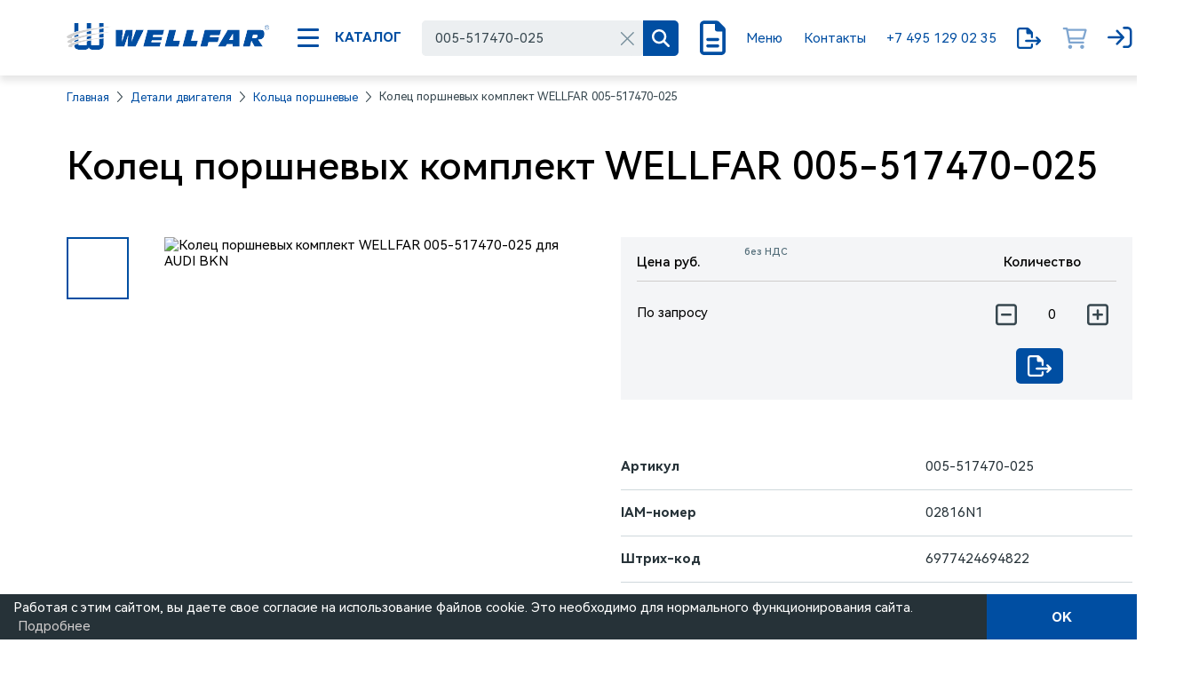

--- FILE ---
content_type: text/html; charset=utf-8
request_url: https://wellfargroup.ru/ru/product/005-517470-025/
body_size: 111403
content:
<!doctype html>
<!--[if IE 9]><html class="lt-ie9 ie9" data-n-head-ssr lang="ru" data-n-head="%7B%22lang%22:%7B%22ssr%22:%22ru%22%7D%7D"><![endif]-->
<!--[if (gt IE 9)|!(IE)]><!-->
<html data-n-head-ssr lang="ru" data-n-head="%7B%22lang%22:%7B%22ssr%22:%22ru%22%7D%7D">
<!--<![endif]-->

<head >
  <meta data-n-head="ssr" charset="utf-8"><meta data-n-head="ssr" name="viewport" content="width=device-width, user-scalable=1, initial-scale=1, maximum-scale=5"><meta data-n-head="ssr" name="format-detection" content="telephone=no"><meta data-n-head="ssr" name="description" data-hid="description" content="Купить Колец поршневых комплект WELLFAR 005-517470-025 для AUDI BKN  из наличия и под заказ в компании WELLFAR GROUP - производитель и дистрибьютор запасных частей OEM качества для легковых автомобилей"><title> Колец поршневых комплект WELLFAR 005-517470-025 для AUDI BKN  | Компания WELLFAR GROUP</title><link data-n-head="ssr" rel="icon" type="image/x-icon" href="/wellfar-favicon.ico"><link data-n-head="ssr" rel="icon" type="image/x-icon" href="/wellfar-favicon.svg"><script data-n-head="ssr" type="application/ld+json">{"@context":"http://schema.org","@type":"Product","category":"Кольца поршневые","name":"Колец поршневых комплект WELLFAR 005-517470-025","image":"https://wellfargroup.ru/media_files/products/005-517470-025_1_3_1751448529.webp","brand":"WELLFAR","manufacturer":"WELLFAR","sku":"005-517470-025","gtin":"6977424694822","gtin13":"6977424694822","description":"Купить Колец поршневых комплект WELLFAR 005-517470-025 для AUDI BKN  из наличия и под заказ в компании WELLFAR GROUP - производитель и дистрибьютор запасных частей OEM качества для легковых автомобилей","isAccessoryOrSparePartFor":"","model":"005-517470-025, 02816N1","itemCondition":"http://schema.org/NewCondition","offers":{"@type":"Offer","acceptedPaymentMethod":[{"@type":"PaymentMethod","@id":"http://purl.org/goodrelations/v1#ByBankTransferInAdvance"},{"@type":"PaymentMethod","@id":"http://purl.org/goodrelations/v1#ByInvoice"}],"itemCondition":"http://schema.org/UsedCondition","availability":"http://schema.org/InStock","category":"Кольца поршневые","gtin13":"6977424694822","includesObject":"","sku":"005-517470-025","description":"Купить Колец поршневых комплект WELLFAR 005-517470-025 для AUDI BKN  из наличия и под заказ в компании WELLFAR GROUP - производитель и дистрибьютор запасных частей OEM качества для легковых автомобилей","areaServed":[{"@type":"City","name":"Moscow","sameAs":"https://en.wikipedia.org/wiki/Moscow"}],"priceCurrency":"RUB","price":0,"url":"https://wellfargroup.ru/ru/product/005-517470-025/"}}</script><link rel="preload" href="/_nuxt/a407f46.modern.js" as="script"><link rel="preload" href="/_nuxt/cb663ac.modern.js" as="script"><link rel="preload" href="/_nuxt/b4ed121.modern.js" as="script"><link rel="preload" href="/_nuxt/642bc8d.modern.js" as="script"><link rel="preload" href="/_nuxt/c149889.modern.js" as="script"><link rel="preload" href="/_nuxt/adde242.modern.js" as="script"><link rel="preload" href="/_nuxt/6fed86c.modern.js" as="script"><link rel="preload" href="/_nuxt/ab232ca.modern.js" as="script"><link rel="preload" href="/_nuxt/b7a20bd.modern.js" as="script"><link rel="preload" href="/_nuxt/749dde4.modern.js" as="script"><link rel="preload" href="/_nuxt/6509b36.modern.js" as="script"><link rel="preload" href="/_nuxt/fd956ae.modern.js" as="script"><link rel="preload" href="/_nuxt/fa13c07.modern.js" as="script"><link rel="preload" href="/_nuxt/23a7686.modern.js" as="script"><link rel="preload" href="/_nuxt/c2de071.modern.js" as="script"><link rel="preload" href="/_nuxt/64b85e8.modern.js" as="script"><link rel="preload" href="/_nuxt/df2003d.modern.js" as="script"><link rel="preload" href="/_nuxt/fcbc50f.modern.js" as="script"><link rel="preload" href="/_nuxt/e147835.modern.js" as="script"><link rel="preload" href="/_nuxt/f26fec3.modern.js" as="script"><link rel="preload" href="/_nuxt/9a94ecb.modern.js" as="script"><link rel="preload" href="/_nuxt/bbeec33.modern.js" as="script"><link rel="preload" href="/_nuxt/195d6ef.modern.js" as="script"><style data-vue-ssr-id="32205a76:0 666f1e69:0 4a2e3cde:0 2901aeae:0">:root{--vs-colors--lightest:rgba(60,60,60,.26);--vs-colors--light:rgba(60,60,60,.5);--vs-colors--dark:#333;--vs-colors--darkest:rgba(0,0,0,.15);--vs-search-input-color:inherit;--vs-search-input-bg:#fff;--vs-search-input-placeholder-color:inherit;--vs-font-size:1rem;--vs-line-height:1.4;--vs-state-disabled-bg:#f8f8f8;--vs-state-disabled-color:var(--vs-colors--light);--vs-state-disabled-controls-color:var(--vs-colors--light);--vs-state-disabled-cursor:not-allowed;--vs-border-color:var(--vs-colors--lightest);--vs-border-width:1px;--vs-border-style:solid;--vs-border-radius:4px;--vs-actions-padding:4px 6px 0 3px;--vs-controls-color:var(--vs-colors--light);--vs-controls-size:1;--vs-controls--deselect-text-shadow:0 1px 0 #fff;--vs-selected-bg:#f0f0f0;--vs-selected-color:var(--vs-colors--dark);--vs-selected-border-color:var(--vs-border-color);--vs-selected-border-style:var(--vs-border-style);--vs-selected-border-width:var(--vs-border-width);--vs-dropdown-bg:#fff;--vs-dropdown-color:inherit;--vs-dropdown-z-index:1000;--vs-dropdown-min-width:160px;--vs-dropdown-max-height:350px;--vs-dropdown-box-shadow:0px 3px 6px 0px var(--vs-colors--darkest);--vs-dropdown-option-bg:#000;--vs-dropdown-option-color:var(--vs-dropdown-color);--vs-dropdown-option-padding:3px 20px;--vs-dropdown-option--active-bg:#5897fb;--vs-dropdown-option--active-color:#fff;--vs-dropdown-option--deselect-bg:#fb5858;--vs-dropdown-option--deselect-color:#fff;--vs-transition-timing-function:cubic-bezier(1,-0.115,0.975,0.855);--vs-transition-duration:150ms}.v-select{font-family:inherit;position:relative}.v-select,.v-select *{box-sizing:border-box}:root{--vs-transition-timing-function:cubic-bezier(1,0.5,0.8,1);--vs-transition-duration:0.15s}@keyframes vSelectSpinner{0%{transform:rotate(0deg)}to{transform:rotate(1turn)}}.vs__fade-enter-active,.vs__fade-leave-active{pointer-events:none;transition:opacity .15s cubic-bezier(1,.5,.8,1);transition:opacity var(--vs-transition-duration) var(--vs-transition-timing-function)}.vs__fade-enter,.vs__fade-leave-to{opacity:0}:root{--vs-disabled-bg:var(--vs-state-disabled-bg);--vs-disabled-color:var(--vs-state-disabled-color);--vs-disabled-cursor:var(--vs-state-disabled-cursor)}.vs--disabled .vs__clear,.vs--disabled .vs__dropdown-toggle,.vs--disabled .vs__open-indicator,.vs--disabled .vs__search,.vs--disabled .vs__selected{background-color:#f8f8f8;background-color:var(--vs-disabled-bg);cursor:not-allowed;cursor:var(--vs-disabled-cursor)}.v-select[dir=rtl] .vs__actions{padding:0 3px 0 6px}.v-select[dir=rtl] .vs__clear{margin-left:6px;margin-right:0}.v-select[dir=rtl] .vs__deselect{margin-left:0;margin-right:2px}.v-select[dir=rtl] .vs__dropdown-menu{text-align:right}.vs__dropdown-toggle{-webkit-appearance:none;-moz-appearance:none;appearance:none;background:#fff;background:var(--vs-search-input-bg);border:1px solid rgba(60,60,60,.26);border:var(--vs-border-width) var(--vs-border-style) var(--vs-border-color);border-radius:4px;border-radius:var(--vs-border-radius);display:flex;padding:0 0 4px;white-space:normal}.vs__selected-options{display:flex;flex-basis:100%;flex-grow:1;flex-wrap:wrap;padding:0 2px;position:relative}.vs__actions{align-items:center;display:flex;padding:4px 6px 0 3px;padding:var(--vs-actions-padding)}.vs--searchable .vs__dropdown-toggle{cursor:text}.vs--unsearchable .vs__dropdown-toggle{cursor:pointer}.vs--open .vs__dropdown-toggle{border-bottom-color:transparent;border-bottom-left-radius:0;border-bottom-right-radius:0}.vs__open-indicator{fill:rgba(60,60,60,.5);fill:var(--vs-controls-color);transform:scale(1);transform:scale(var(--vs-controls-size));transition:transform .15s cubic-bezier(1,.5,.8,1);transition:transform var(--vs-transition-duration) var(--vs-transition-timing-function);transition-timing-function:cubic-bezier(1,.5,.8,1);transition-timing-function:var(--vs-transition-timing-function)}.vs--open .vs__open-indicator{transform:rotate(180deg) scale(1);transform:rotate(180deg) scale(var(--vs-controls-size))}.vs--loading .vs__open-indicator{opacity:0}.vs__clear{fill:rgba(60,60,60,.5);fill:var(--vs-controls-color);background-color:transparent;border:0;cursor:pointer;margin-right:8px;padding:0}.vs__dropdown-menu{background:#fff;background:var(--vs-dropdown-bg);border:1px solid rgba(60,60,60,.26);border:var(--vs-border-width) var(--vs-border-style) var(--vs-border-color);border-radius:0 0 4px 4px;border-radius:0 0 var(--vs-border-radius) var(--vs-border-radius);border-top-style:none;box-shadow:0 3px 6px 0 rgba(0,0,0,.15);box-shadow:var(--vs-dropdown-box-shadow);box-sizing:border-box;color:inherit;color:var(--vs-dropdown-color);display:block;left:0;list-style:none;margin:0;max-height:350px;max-height:var(--vs-dropdown-max-height);min-width:160px;min-width:var(--vs-dropdown-min-width);overflow-y:auto;padding:5px 0;position:absolute;text-align:left;top:calc(100% - 1px);top:calc(100% - var(--vs-border-width));width:100%;z-index:1000;z-index:var(--vs-dropdown-z-index)}.vs__no-options{text-align:center}.vs__dropdown-option{clear:both;color:inherit;color:var(--vs-dropdown-option-color);cursor:pointer;display:block;line-height:1.42857143;padding:3px 20px;padding:var(--vs-dropdown-option-padding);white-space:nowrap}.vs__dropdown-option--highlight{background:#5897fb;background:var(--vs-dropdown-option--active-bg);color:#fff;color:var(--vs-dropdown-option--active-color)}.vs__dropdown-option--deselect{background:#fb5858;background:var(--vs-dropdown-option--deselect-bg);color:#fff;color:var(--vs-dropdown-option--deselect-color)}.vs__dropdown-option--disabled{background:#f8f8f8;background:var(--vs-state-disabled-bg);color:rgba(60,60,60,.5);color:var(--vs-state-disabled-color);cursor:not-allowed;cursor:var(--vs-state-disabled-cursor)}.vs__selected{align-items:center;background-color:#f0f0f0;background-color:var(--vs-selected-bg);border:1px solid rgba(60,60,60,.26);border:var(--vs-selected-border-width) var(--vs-selected-border-style) var(--vs-selected-border-color);border-radius:4px;border-radius:var(--vs-border-radius);color:#333;color:var(--vs-selected-color);display:flex;line-height:1.4;line-height:var(--vs-line-height);margin:4px 2px 0;padding:0 .25em;z-index:0}.vs__deselect{fill:rgba(60,60,60,.5);fill:var(--vs-controls-color);-webkit-appearance:none;-moz-appearance:none;appearance:none;background:none;border:0;cursor:pointer;display:inline-flex;margin-left:4px;padding:0;text-shadow:0 1px 0 #fff;text-shadow:var(--vs-controls--deselect-text-shadow)}.vs--single .vs__selected{background-color:transparent;border-color:transparent}.vs--single.vs--loading .vs__selected,.vs--single.vs--open .vs__selected{opacity:.4;position:absolute}.vs--single.vs--searching .vs__selected{display:none}.vs__search::-webkit-search-cancel-button{display:none}.vs__search::-ms-clear,.vs__search::-webkit-search-decoration,.vs__search::-webkit-search-results-button,.vs__search::-webkit-search-results-decoration{display:none}.vs__search,.vs__search:focus{-webkit-appearance:none;-moz-appearance:none;appearance:none;background:none;border:1px solid transparent;border-left:none;box-shadow:none;color:inherit;color:var(--vs-search-input-color);flex-grow:1;font-size:1rem;font-size:var(--vs-font-size);line-height:1.4;line-height:var(--vs-line-height);margin:4px 0 0;max-width:100%;outline:none;padding:0 7px;width:0;z-index:1}.vs__search::-moz-placeholder{color:inherit;color:var(--vs-search-input-placeholder-color)}.vs__search::placeholder{color:inherit;color:var(--vs-search-input-placeholder-color)}.vs--unsearchable .vs__search{opacity:1}.vs--unsearchable:not(.vs--disabled) .vs__search{cursor:pointer}.vs--single.vs--searching:not(.vs--open):not(.vs--loading) .vs__search{opacity:.2}.vs__spinner{align-self:center;animation:vSelectSpinner 1.1s linear infinite;border:.9em solid hsla(0,0%,39%,.1);border-left-color:rgba(60,60,60,.45);font-size:5px;opacity:0;overflow:hidden;text-indent:-9999em;transform:translateZ(0) scale(1);transform:translateZ(0) scale(var(--vs-controls--spinner-size,var(--vs-controls-size)));transition:opacity .1s}.vs__spinner,.vs__spinner:after{border-radius:50%;height:5em;transform:scale(1);transform:scale(var(--vs-controls--spinner-size,var(--vs-controls-size)));width:5em}.vs--loading .vs__spinner{opacity:1}
.grid-item{display:grid;grid-gap:3px;gap:3px}.grid-item>*{align-content:center}.grid-item .text-align-center,.grid-item .text-align-right,.grid-item>*{text-align:center}.grid-item .text-align-left{text-align:left}.grid-item.grid-item-header{border-bottom:1px solid #546e7a;font-family:"Harmony-Medium",sans-serif;grid-auto-rows:51px}.grid-item.grid-item-data{border-bottom:1px solid #78909c;padding-bottom:11px;padding-top:11px}.grid-item.grid-item-data>div{align-content:start;font-size:15px}.grid-item.grid-item-data.is-expand{border-bottom:0}.results{display:flex;flex-direction:column;font-family:"Harmony-Medium",sans-serif;margin-left:auto;padding-bottom:10px;padding-top:10px;width:-moz-fit-content;width:fit-content}.results .result-item{grid-auto-rows:31px;grid-template-columns:200px 1fr;width:auto}.results .result-item>:first-child{padding-right:20px;text-align:right}.results .result-item+.result-item{border-top:1px solid #78909c}.results .result-item .small{display:inline-block}.container_nopad .container{padding-left:0;padding-right:0}.phone-mode .container_nopad .container{margin-left:5px;margin-right:5px}.upper{position:absolute;right:0;top:3px}.orders_open-item .price,.orders_open-item .total{position:relative}.orders_open-item .price .upper,.orders_open-item .total .upper{right:25px}.order-item .total{position:relative}.order-item .total .upper{left:50%;right:auto}.order_item-item .price,.order_item-item .total{position:relative}.order_item-item .price .upper{right:13px}.flex-table.header-table .flex-row.price{position:relative;row-gap:0}.flex-table.header-table .flex-row.price .upper{position:absolute;right:30px;top:-11px}.grid-item-header.cart-item .price,.grid-item-header.cart-item .total{position:relative}.grid-item-header.cart-item .price .upper,.grid-item-header.cart-item .total .upper{right:20px}.grid-item.grid-item-header{border-bottom:0}.grid-item.grid-item-data{border-bottom:0;border-radius:5px;padding-left:10px;padding-right:10px}.grid-item.grid-item-data:nth-child(odd){background-color:#f4f5f7}.container_nopad:nth-child(2n) .grid-item-details,.container_nopad:nth-child(2n) .grid-item.grid-item-data{background-color:#fff}.results .result-item+.result-item{border-top:1px solid #cfd8dc}.container_nopad:nth-child(odd) .grid-item-details,.container_nopad:nth-child(odd) .grid-item.grid-item-data,.container_nopad:nth-child(odd).expanded{background-color:#f4f5f7}.h1,h1{font-family:"Harmony-Medium",sans-serif;font-weight:300;margin:.67em 0}.h1,.h1 a,h1,h1 a{font-size:4.3rem}.h2,h2{font-size:3.3rem;margin:.83em 0}.h2,.h3,h2,h3{font-family:"Harmony-Medium",sans-serif;font-weight:300}.h3,h3{font-size:2.9rem;margin:1em 0}.h4,h4{font-size:2.5rem;margin:1.33em 0}.h4,b,h4{font-family:"Harmony-Medium",sans-serif;font-weight:300}a{border-bottom:1px solid;color:#004ea2;cursor:pointer;font-size:1.5rem;font-weight:400;-webkit-text-decoration:none;text-decoration:none;transition:all .3s}a:hover{color:#0060c7}li,p,span{font-size:1.5rem;line-height:1.4}.h1,.h2,.h3,.h4,h1,h2,h3,h4{margin-bottom:25px}.button,button{align-items:center;background:#004ea2;border:0;border-radius:5px;color:#fff;cursor:pointer;display:flex;font-family:"Harmony-Bold",sans-serif;font-size:1.5rem;height:40px;justify-content:center;padding:0 12.5px;-webkit-text-decoration:none;text-decoration:none;text-transform:uppercase;transition:all .3s}.button:hover,button:hover{background:#0060c7;color:#fff}.button.disabled,.button:disabled,button.disabled,button:disabled{background-color:#cfcccc;opacity:.5;pointer-events:none}.button.inverted-button,button.inverted-button{background-color:#eceff1;color:#263238}.button.inverted-button:hover,button.inverted-button:hover{background-color:#0060c7;color:#fff}.default-button__inverted{background-color:#eceff1;color:#263238}.header{background:#fff;box-shadow:0 6px 8px 0 rgba(0,0,0,.102);height:85px;left:0;position:fixed;right:0;top:0;z-index:1500}.header.header-mobile{display:none}@media(max-width:1350px){.header:not(.header-mobile){position:relative;width:-moz-fit-content;width:fit-content}}.header .container{align-items:center;display:flex;height:100%;justify-content:space-between}.header .container .menu:not(.menu-c):hover span{color:#0060c7!important}.header .container .requests-link .preorder{background-color:#004ea2}.header .container .requests-link .circle{margin-left:16px;margin-top:-30px}.header .container .requests-link .circle:hover{background-color:#f20!important}.header .container .requests-link:hover .preorder{background-color:#0060c7}.header .container .cart-disabled{pointer-events:none}.header .container .cart-disabled i{opacity:.5}.header .container .header-item-mobile{display:none}.header .logo-link:not([href]){cursor:auto}.header .logo{transition:all .3s}.header .logo:hover #path1,.header .logo:hover #path5{fill:#0060c7}.header .catalog-btn{align-items:center;color:#004ea2;cursor:pointer;display:flex;justify-content:space-around}@media(min-width:270px)and (max-width:375px){.header .catalog-btn{margin-left:-10px!important}}.header .catalog-btn span{font-family:"Harmony-Bold",sans-serif;font-size:1.5rem;text-transform:uppercase}.header .catalog-btn .catalog-icon{border-radius:5px;cursor:pointer;height:40px;margin-right:10px;position:relative;transform:rotate(0deg);transition:.5s ease-in-out;width:40px}.header .catalog-btn .catalog-icon span{background:#004ea2;border-radius:9px;display:block;height:3px;left:8px;opacity:1;position:absolute;transform:rotate(0deg);transition:.25s ease-in-out;width:24px}.header .catalog-btn .catalog-icon span:first-child{top:9px}.header .catalog-btn .catalog-icon span:nth-child(2){top:18px}.header .catalog-btn .catalog-icon span:nth-child(3){top:27px}.header .catalog-btn:hover .nav-icon{background-color:#004ea2}.header .catalog-btn:hover .nav-icon span{background:#fff}.header .catalog-btn.open{transition:all .3s ease-in-out}.header .catalog-btn.open span{color:#0060c7}.header .catalog-btn.open .catalog-icon{background:#0060c7;border-radius:5px}.header .catalog-btn.open .catalog-icon span{background:#fff}.header .catalog-btn.open .catalog-icon span:first-child{left:50%;top:18px;width:0}.header .catalog-btn.open .catalog-icon span:nth-child(2){transform:rotate(45deg)}.header .catalog-btn.open .catalog-icon span:nth-child(3){top:18px;transform:rotate(-45deg)}.header .search>div{display:flex;position:relative}.header .search input{background-color:#eceff1;border:0;border-radius:5px;color:#37474f;outline:none;width:249px}.header .search .v-select{width:249px}.header .search .v-select .vs__selected-options{height:inherit;width:225px}.header .search .v-select .vs__selected-options .vs__selected{height:inherit}.header .search .v-select .vs__actions .vs__clear{background:transparent}.header .search .v-select .vs__actions .vs__clear .cross{background:#78909c;height:16px;width:16px}.header .search .v-select .vs__dropdown-menu{width:calc(100% + 40px)}.header .search .cross-icon{align-self:center;margin-left:77%;position:absolute;z-index:10}.header .search .cross-icon i{background:#78909c;height:16px;width:16px}.header .search .search-btn{align-items:center;background:#004ea2;border-bottom-right-radius:5px;border-top-right-radius:5px;display:flex;height:40px;justify-content:center;position:relative;transition:all .3s;width:40px}.header .search .search-btn .disabled{cursor:default}.header .search .search-btn .disabled:hover{background:#0060c7}.header .search .search-btn a{align-items:center;display:flex;height:inherit;justify-content:center;position:relative;width:inherit}.header .search .search-btn:hover{background:#0060c7}.header .search .search-btn:hover a:hover{border-bottom-right-radius:6px;border-top-right-radius:6px}.header .search .search-btn:hover a:hover i{background-color:#fff}.header .x-file{position:relative}.header .menu{color:#004ea2}.header .menu:not(.menu-c) span{cursor:default}.header .menu>a{color:#004ea2;cursor:pointer}.header .menu span{cursor:pointer;transition:all .3s}.header .menu:hover a{color:#0060c7}.header .menu .header-menu{left:50%;margin-left:-600px;width:1200px}.header .menu .header-menu>div{padding:20px 20px 30px}.header .menu .header-menu .close-menu{cursor:pointer;display:flex;justify-content:end;margin-left:auto}.header .menu .header-menu .close-menu .circle-back{align-items:center;background-color:#fff;border-radius:15px;display:flex;height:25px;justify-content:center;width:25px}.header .menu .header-menu .close-menu .circle-back i{background-color:#004ea2;margin:1px 0 0}.header .menu .header-menu .pages{align-items:baseline;-moz-column-gap:40px;column-gap:40px;display:flex;flex-direction:row;flex-wrap:wrap;line-height:1.5}.header .menu .header-menu .pages .first-lvl{font-family:"Harmony-Medium",sans-serif;font-size:17px}.header .menu .header-menu .pages a{border-bottom:none;color:#fff;font-size:15px;font-weight:400;transition:none}.header .menu .header-menu .pages a:hover{color:#fff}.header .menu .header-menu .pages>div{display:flex;flex:0 0 21%;flex-direction:column;margin-top:10px}.header .menu .header-menu .pages .pages-children{display:flex;flex-direction:column;margin-top:5px}.header .menu .header-menu .applications{border-top:1px solid #fff;margin-top:40px;padding-top:30px}.header .menu .header-menu .applications a{color:#41b6e6;font-family:"Harmony-Medium",sans-serif;font-size:17px}.header .menu-c{margin-top:1px}.header .menu-c .arrow{display:none}.header.show-menu{background:#0060c7}.header.show-menu span{color:#fff}.header .circle{background-color:#f20;border-radius:100%;display:inline-block;height:11px!important;margin-left:22px;margin-top:-30px;opacity:1!important;position:absolute;vertical-align:middle;width:11px!important}.header .circle:hover{background-color:#f20!important}a{border:none}a:hover i{background:#0060c7}.switch-language{color:#004ea2}.switch-language:hover{color:#0060c7}.requests-link .preorder{background-color:#004ea2;height:25px;width:19px}.requests-link .circle{margin-left:13px;margin-top:-30px}.requests-link:hover .preorder{background-color:#0060c7}.header .menu .header-menu{background-color:#004ea2;border-bottom-left-radius:5px;border-bottom-right-radius:5px;left:auto;margin-left:-17px;position:absolute;top:85px;width:auto;z-index:500}.header .menu .header-menu span{color:#41b6e6}.header .menu .header-menu div{display:flex;flex-direction:column;line-height:1.5;padding:17px 25px}.header .menu .header-menu div a{border-bottom:none;color:#fff;font-size:15px;font-weight:400;transition:all .3s}.header .menu .header-menu div a:hover{color:#41b6e6}.scroll-to-min{scroll-margin-top:40px}.hidden{visibility:hidden}.flex-table{align-items:baseline;display:flex;flex-direction:row;font-size:16px}.flex-table .flex-row{border:0;display:flex;flex-flow:row;padding:10px 0}.flex-table .header-table{border-bottom:1px solid #546e7a;border-top:none}.flex-table .header-table .flex-row{padding-top:0}.flex-wrap-elements{align-content:flex-start;align-items:center;display:flex;flex-direction:row;height:100%;justify-content:space-between;width:100%}.flex-grow,.spacer{flex-grow:1}.spacer{flex-shrink:1}.flex-column{display:flex;flex-direction:column}.flex-row{display:flex;flex-direction:row}.flex-wrap{flex-wrap:wrap}.justify-start{justify-content:flex-start}.justify-end{justify-content:flex-end}.justify-center{justify-content:center}.justify-space-between{justify-content:space-between}.align-start{align-items:flex-start}.align-center{align-items:center}.align-end{align-items:flex-end}.align_content-start{align-content:flex-start}.align_content-center{align-content:center}.align_content-end{align-content:flex-end}.text_align-left{text-align:left}.text_align-right{text-align:right}.text_align-center{text-align:center}.ma-0{margin:0!important}.ma-1{margin:5px!important}.ma-2{margin:10px!important}.ma-3{margin:15px!important}.ma-4{margin:20px!important}.ma-5{margin:25px!important}.ma-6{margin:30px!important}.ma-7{margin:35px!important}.ma-8{margin:40px!important}.mt-0{margin-top:0!important}.mt-1{margin-top:5px!important}.mt-2{margin-top:10px!important}.mt-3{margin-top:15px!important}.mt-4{margin-top:20px!important}.mt-5{margin-top:25px!important}.mt-6{margin-top:30px!important}.mt-7{margin-top:35px!important}.mt-8{margin-top:40px!important}.mb-0{margin-bottom:0!important}.mb-1{margin-bottom:5px!important}.mb-2{margin-bottom:10px!important}.mb-3{margin-bottom:15px!important}.mb-4{margin-bottom:20px!important}.mb-5{margin-bottom:25px!important}.mb-6{margin-bottom:30px!important}.mb-7{margin-bottom:35px!important}.mb-8{margin-bottom:40px!important}.ml-0{margin-left:0!important}.ml-1{margin-left:5px!important}.ml-2{margin-left:10px!important}.ml-3{margin-left:15px!important}.ml-4{margin-left:20px!important}.ml-5{margin-left:25px!important}.ml-6{margin-left:30px!important}.ml-7{margin-left:35px!important}.ml-8{margin-left:40px!important}.mr-0{margin-right:0!important}.mr-1{margin-right:5px!important}.mr-2{margin-right:10px!important}.mr-3{margin-right:15px!important}.mr-4{margin-right:20px!important}.mr-5{margin-right:25px!important}.mr-6{margin-right:30px!important}.mr-7{margin-right:35px!important}.mr-8{margin-right:40px!important}.pl-0{padding-left:0!important}.pl-1{padding-left:5px!important}.pl-2{padding-left:10px!important}.pl-3{padding-left:15px!important}.pl-4{padding-left:20px!important}.pl-5{padding-left:25px!important}.pl-6{padding-left:30px!important}.pl-7{padding-left:35px!important}.pl-8{padding-left:40px!important}.pr-0{padding-right:0!important}.pr-1{padding-right:5px!important}.pr-2{padding-right:10px!important}.pr-3{padding-right:15px!important}.pr-4{padding-right:20px!important}.pr-5{padding-right:25px!important}.pr-6{padding-right:30px!important}.pr-7{padding-right:35px!important}.pr-8{padding-right:40px!important}.pb-0{padding-bottom:0!important}.pb-1{padding-bottom:5px!important}.pb-2{padding-bottom:10px!important}.pb-3{padding-bottom:15px!important}.pb-4{padding-bottom:20px!important}.pb-5{padding-bottom:25px!important}.pb-6{padding-bottom:30px!important}.pb-7{padding-bottom:35px!important}.pb-8{padding-bottom:40px!important}.pt-0{padding-top:0!important}.pt-1{padding-top:5px!important}.pt-2{padding-top:10px!important}.pt-3{padding-top:15px!important}.pt-4{padding-top:20px!important}.pt-5{padding-top:25px!important}.pt-6{padding-top:30px!important}.pt-7{padding-top:35px!important}.pt-8{padding-top:40px!important}.gap-5{gap:5px}.gap-10{gap:10px}.width-auto{width:auto!important}.width-100{width:100%!important}.w-100{width:100%}.upper{color:#546e7a!important;font-family:"Harmony-Regular",sans-serif;font-size:11px}.no-border{border:none!important}.viewer-toolbar>ul>li{font-size:inherit;line-height:inherit}.border-image .border{display:inline-block;position:relative}.border-image .border:after{bottom:0;box-shadow:inset 0 0 0 3px #78909c;content:"";left:0;position:absolute;right:0;top:0}.border-image img{display:block;position:relative}.isOpenBody{overflow:hidden}.text-center{text-align:center}.rotate-180{transform:rotate(180deg);transform-origin:50% 50%}.tooltip{background-color:#004ea2;border-radius:2px;left:50%;position:absolute;text-align:center;top:91px;transform:translate(-50%,-50%);z-index:500}.tooltip span{color:#fff;display:inline-block;font-size:13px;padding:10px;white-space:nowrap}.tooltip:before{border-bottom:15px solid #004ea2;border-left:10px solid transparent;border-right:10px solid transparent;clear:both;content:"";height:0;left:50%;position:absolute;top:0;transform:translate(-50%,-50%);width:0}.link-tooltip{cursor:pointer;position:relative}.link-tooltip .tooltip{left:50%;top:82px;transform:translate(-50%,-50%)}a.link-ext{border:0;color:#263238;-webkit-text-decoration:underline;text-decoration:underline;text-decoration-color:#78909c;text-underline-offset:2px}a.link-ext:hover{border:0;color:#0060c7;text-decoration-color:#004ea2}.phone-mode .hide-phone{display:none!important}.phone-mode .container{padding-left:15px;padding-right:15px;width:auto}.phone-mode .container .container{padding:0}.phone-mode .scroll-to-min{scroll-margin-top:20px}.desktop-mode .hide-desktop{display:none!important}.strong{font-family:"Harmony-Medium",sans-serif}.pointer{cursor:pointer}.dashed-bottom{text-decoration:underline;-webkit-text-decoration:underline dashed;text-decoration:underline dashed;text-underline-offset:4px}.arrow-bold{mask:url(/_nuxt/img/arrow-bold.37e4020.svg) no-repeat center center;-webkit-mask:url(/_nuxt/img/arrow-bold.37e4020.svg) no-repeat center center}.arrow-mobile{mask:url(/_nuxt/img/arrow-mobile.c4d089f.svg) no-repeat center center;-webkit-mask:url(/_nuxt/img/arrow-mobile.c4d089f.svg) no-repeat center center}.arrow-mobile2{mask:url(/_nuxt/img/arrow-mobile2.1be7368.svg) no-repeat center center;-webkit-mask:url(/_nuxt/img/arrow-mobile2.1be7368.svg) no-repeat center center}.arrow-paginator{mask:url(/_nuxt/img/arrow-paginator.2d28f15.svg) no-repeat center center;-webkit-mask:url(/_nuxt/img/arrow-paginator.2d28f15.svg) no-repeat center center}.arrow-sort{mask:url(/_nuxt/img/arrow-sort.0724d9a.svg) no-repeat center center;-webkit-mask:url(/_nuxt/img/arrow-sort.0724d9a.svg) no-repeat center center}.arrow{mask:url(/_nuxt/img/arrow.bbb0699.svg) no-repeat center center;-webkit-mask:url(/_nuxt/img/arrow.bbb0699.svg) no-repeat center center}.calendar{mask:url(/_nuxt/img/calendar.0e706e0.svg) no-repeat center center;-webkit-mask:url(/_nuxt/img/calendar.0e706e0.svg) no-repeat center center}.cart-icon{mask:url(/_nuxt/img/cart-icon.fdae442.svg) no-repeat center center;-webkit-mask:url(/_nuxt/img/cart-icon.fdae442.svg) no-repeat center center}.close{mask:url(/_nuxt/img/close.db2da03.svg) no-repeat center center;-webkit-mask:url(/_nuxt/img/close.db2da03.svg) no-repeat center center}.commercial-car{mask:url(/_nuxt/img/commercial-car.c840e46.svg) no-repeat center center;-webkit-mask:url(/_nuxt/img/commercial-car.c840e46.svg) no-repeat center center}.cross-little{mask:url(/_nuxt/img/cross-little.d1be1d3.svg) no-repeat center center;-webkit-mask:url(/_nuxt/img/cross-little.d1be1d3.svg) no-repeat center center}.cross{mask:url(/_nuxt/img/cross.95876a6.svg) no-repeat center center;-webkit-mask:url(/_nuxt/img/cross.95876a6.svg) no-repeat center center}.dots{mask:url(/_nuxt/img/dots.d5906b9.svg) no-repeat center center;-webkit-mask:url(/_nuxt/img/dots.d5906b9.svg) no-repeat center center}.download-remains{mask:url(/_nuxt/img/download-remains.c5492d0.svg) no-repeat center center;-webkit-mask:url(/_nuxt/img/download-remains.c5492d0.svg) no-repeat center center}.edit-mobile{mask:url(/_nuxt/img/edit-mobile.9ed61a0.svg) no-repeat center center;-webkit-mask:url(/_nuxt/img/edit-mobile.9ed61a0.svg) no-repeat center center}.email{mask:url(/_nuxt/img/email.8cd101e.svg) no-repeat center center;-webkit-mask:url(/_nuxt/img/email.8cd101e.svg) no-repeat center center}.excel{mask:url(/_nuxt/img/excel.d584683.svg) no-repeat center center;-webkit-mask:url(/_nuxt/img/excel.d584683.svg) no-repeat center center}.exit{mask:url(/_nuxt/img/exit.2ac7741.svg) no-repeat center center;-webkit-mask:url(/_nuxt/img/exit.2ac7741.svg) no-repeat center center}.eye-crossed{mask:url(/_nuxt/img/eye-crossed.83182ca.svg) no-repeat center center;-webkit-mask:url(/_nuxt/img/eye-crossed.83182ca.svg) no-repeat center center}.eye{mask:url(/_nuxt/img/eye.b9b62cf.svg) no-repeat center center;-webkit-mask:url(/_nuxt/img/eye.b9b62cf.svg) no-repeat center center}.file{mask:url(/_nuxt/img/file.e879ba6.svg) no-repeat center center;-webkit-mask:url(/_nuxt/img/file.e879ba6.svg) no-repeat center center}.info{mask:url(/_nuxt/img/info.c857e7d.svg) no-repeat center center;-webkit-mask:url(/_nuxt/img/info.c857e7d.svg) no-repeat center center}.list{mask:url(/_nuxt/img/list.e879ba6.svg) no-repeat center center;-webkit-mask:url(/_nuxt/img/list.e879ba6.svg) no-repeat center center}.loader{mask:url(/_nuxt/img/loader.b9c5c95.svg) no-repeat center center;-webkit-mask:url(/_nuxt/img/loader.b9c5c95.svg) no-repeat center center}.location{mask:url(/_nuxt/img/location.8f105f7.svg) no-repeat center center;-webkit-mask:url(/_nuxt/img/location.8f105f7.svg) no-repeat center center}.login-icon{mask:url(/_nuxt/img/login-icon.e847695.svg) no-repeat center center;-webkit-mask:url(/_nuxt/img/login-icon.e847695.svg) no-repeat center center}.logo-mobile{mask:url(/_nuxt/img/logo-mobile.69b0f06.svg) no-repeat center center;-webkit-mask:url(/_nuxt/img/logo-mobile.69b0f06.svg) no-repeat center center}.logo{mask:url(/_nuxt/img/logo.7f3dab0.svg) no-repeat center center;-webkit-mask:url(/_nuxt/img/logo.7f3dab0.svg) no-repeat center center}.minus-simple{mask:url(/_nuxt/img/minus-simple.e3c3203.svg) no-repeat center center;-webkit-mask:url(/_nuxt/img/minus-simple.e3c3203.svg) no-repeat center center}.minus{mask:url(/_nuxt/img/minus.7daecc3.svg) no-repeat center center;-webkit-mask:url(/_nuxt/img/minus.7daecc3.svg) no-repeat center center}.passenger-car{mask:url(/_nuxt/img/passenger-car.c83e9cb.svg) no-repeat center center;-webkit-mask:url(/_nuxt/img/passenger-car.c83e9cb.svg) no-repeat center center}.person{mask:url(/_nuxt/img/person.1b16e44.svg) no-repeat center center;-webkit-mask:url(/_nuxt/img/person.1b16e44.svg) no-repeat center center}.phone{mask:url(/_nuxt/img/phone.dd7d38d.svg) no-repeat center center;-webkit-mask:url(/_nuxt/img/phone.dd7d38d.svg) no-repeat center center}.plus-simple{mask:url(/_nuxt/img/plus-simple.d104530.svg) no-repeat center center;-webkit-mask:url(/_nuxt/img/plus-simple.d104530.svg) no-repeat center center}.plus{mask:url(/_nuxt/img/plus.03b8c37.svg) no-repeat center center;-webkit-mask:url(/_nuxt/img/plus.03b8c37.svg) no-repeat center center}.preorder{mask:url(/_nuxt/img/preorder.3fabb74.svg) no-repeat center center;-webkit-mask:url(/_nuxt/img/preorder.3fabb74.svg) no-repeat center center}.print-files-mobile{mask:url(/_nuxt/img/print-files-mobile.2629b34.svg) no-repeat center center;-webkit-mask:url(/_nuxt/img/print-files-mobile.2629b34.svg) no-repeat center center}.printer{mask:url(/_nuxt/img/printer.cb8e267.svg) no-repeat center center;-webkit-mask:url(/_nuxt/img/printer.cb8e267.svg) no-repeat center center}.save{mask:url(/_nuxt/img/save.2a1fee9.svg) no-repeat center center;-webkit-mask:url(/_nuxt/img/save.2a1fee9.svg) no-repeat center center}.search-icon{mask:url(/_nuxt/img/search-icon.906f1ed.svg) no-repeat center center;-webkit-mask:url(/_nuxt/img/search-icon.906f1ed.svg) no-repeat center center}.site{mask:url(/_nuxt/img/site.bc77c55.svg) no-repeat center center;-webkit-mask:url(/_nuxt/img/site.bc77c55.svg) no-repeat center center}.shipment{mask:url(/_nuxt/img/shipment.8b9ac25.svg) no-repeat center center;-webkit-mask:url(/_nuxt/img/shipment.8b9ac25.svg) no-repeat center center}.special-car{mask:url(/_nuxt/img/special-car.3408e00.svg) no-repeat center center;-webkit-mask:url(/_nuxt/img/special-car.3408e00.svg) no-repeat center center}.star{mask:url(/_nuxt/img/star.4e06f50.svg) no-repeat center center;-webkit-mask:url(/_nuxt/img/star.4e06f50.svg) no-repeat center center}.stripes{mask:url(/_nuxt/img/stripes.da55702.svg) no-repeat center center;-webkit-mask:url(/_nuxt/img/stripes.da55702.svg) no-repeat center center}.time-check{mask:url(/_nuxt/img/time-check.7e82f8a.svg) no-repeat center center;-webkit-mask:url(/_nuxt/img/time-check.7e82f8a.svg) no-repeat center center}.svg-icon{background:#004ea2;display:block;height:28px;height:25px;-webkit-mask-size:contain;mask-size:contain;position:relative;transition:all .3s;width:28px;width:25px}.svg-icon.disabled{background:#78909c}.svg-icon.cart-icon,.svg-icon.exit,.svg-icon.login-icon{height:25px;width:28px}.svg-icon.person{height:25px!important;width:21px!important}.svg-icon.logo{height:30px;width:228px}.svg-icon.edit-mobile{background-color:#546e7a;height:30px;width:30px}.svg-icon.logo-mobile{height:25px;width:42px}.svg-icon.phone{height:25px;width:25px}.svg-icon.dots{background:#004ea2;height:25px;width:6px}.svg-icon.stripes{height:20px;width:24px}.svg-icon.search-icon{background-color:#fff;height:20px;width:20px}.svg-icon.list{height:40px;width:30px}.svg-icon.print-files-mobile{background-color:#546e7a;height:30px;width:34px}.svg-icon.star{height:25px;width:25px}.svg-icon.arrow{background-color:#fff;height:20px;width:20px}.svg-icon.minus,.svg-icon.plus{height:25px;width:25px}.svg-icon.icon-disabled{background:#546e7a}.svg-icon.icon-pointer{cursor:pointer}.svg-icon.close{background:#263238;height:20px;width:20px}.svg-icon.cross{background:#546e7a}.svg-icon.eye,.svg-icon.eye-crossed{background:#78909c;height:20px;width:25px}.svg-icon.info{background:#78909c;height:25px;width:25px}.svg-icon.printer,.svg-icon.save{background:#004ea2;height:25px;width:25px}.svg-icon.cross-little{background:#546e7a;height:10px;width:10px}.svg-icon.calendar{background:#546e7a;height:25px;width:22px}.svg-icon.plus-simple{background:#263238;height:12px;width:12px}.svg-icon.minus-simple{background:#263238;height:4px;width:15px}.svg-icon.arrow-paginator{background:#fff;height:12px;width:6px}.svg-icon.file{height:40px;width:30px}.svg-icon.preorder{background:#004ea2;height:25px;width:28px}.svg-icon.loader{background-color:#fff;height:30px;margin-left:10px;width:30px}.svg-icon.arrow-bold{background-color:#263238;height:10px;width:17px}.svg-icon.location{background-color:#263238;height:25px;width:19px}.svg-icon.site{background-color:#004ea2;height:25px;width:25px}.svg-icon.arrow-mobile2{background-color:#37474f;height:8px;width:14px}.svg-icon.passenger-car{background-color:#004ea2;height:25px;width:36px}.svg-icon.commercial-car,.svg-icon.special-car{background-color:#004ea2;height:25px;width:31px}.svg-icon.shipment{height:25px;width:36px}.svg-icon.excel{background-color:#107c41;height:25px;width:19px}.svg-icon.arrow-sort{background-color:#78909c;height:13px;width:12px}.svg-icon.arrow-sort:hover{background-color:#263238}.svg-icon.arrow-sort.active{cursor:pointer}.svg-icon.arrow-sort.sort-active{background-color:#004ea2}.svg-icon.arrow-sort.reversed{transform:rotate(180deg)}.svg-icon.email{background-color:#004ea2;height:25px;width:25px}.circle{align-items:center;background:#f4f5f7;border:0!important;border-radius:50%;color:#f4f5f7;display:flex;height:24px;justify-content:center;transition:all .3s;width:24px}.circle:hover{background:#0060c7;border:0!important}.circle:hover i{background:#fff}.footer{min-width:1200px;width:100%}@media(max-width:1350px){.footer{width:-moz-fit-content;width:fit-content}}.footer .footer-mobile{display:none}.footer .footer-desktop{background:#37474f;color:#fff;font-size:1.4rem;min-width:1200px;padding:0;position:relative;width:100%;z-index:100}@media(max-width:1350px){.footer .footer-desktop{width:-moz-fit-content;width:fit-content}}.footer .footer-desktop .container{display:flex;flex-direction:column}.footer .footer-desktop .footer-logo{padding-top:30px}.footer .footer-desktop .footer-logo i{background-color:#fff}.footer .footer-desktop .footer-menu{display:flex;flex-direction:row;flex-wrap:wrap}.footer .footer-desktop .footer-menu .footer-item{display:flex;flex-direction:column;font-family:"Harmony-Regular",sans-serif;line-height:1.6;padding:30px 0 50px;width:380px}.footer .footer-desktop .footer-menu .footer-item .name-item{font-family:"Harmony-Medium",sans-serif}.footer .footer-desktop .footer-menu .footer-item a,.footer .footer-desktop .footer-menu .footer-item span{border-bottom:none;color:#fff;font-size:1.4rem;line-height:1.6;width:-moz-fit-content;width:fit-content}.footer .footer-desktop .footer-menu .footer-item:nth-child(3n),.footer .footer-desktop .footer-menu .footer-item:nth-child(3n-1){margin-left:30px}@media(max-width:1350px){.footer .footer-desktop .footer-menu .footer-item:nth-child(3n),.footer .footer-desktop .footer-menu .footer-item:nth-child(3n-1){margin-left:0}}.footer .footer-desktop .footer-info{align-items:flex-end;border-top:1px solid #78909c;display:flex;flex-direction:row;justify-content:space-between;padding:30px 0;width:100%}.footer .footer-desktop .footer-info p{font-size:1.4rem;margin:0}.news{background:#f4f5f7;margin-top:0;padding-bottom:60px;padding-top:20px}@media(max-width:1350px){.news{width:-moz-fit-content;width:fit-content}}.news .news-header{align-items:baseline;display:flex}.news .news-header a{margin-left:20px}.news .news-items,.news .news-items .item{display:flex;justify-content:space-between}.news .news-items .item{flex-direction:column;width:380px}.news .news-items .item .item-text img{padding-bottom:8px;width:380px}.news .news-items .item .item-text .news-title{font-family:"Harmony-Medium",sans-serif;font-size:2.5rem;margin-bottom:8px;margin-top:8px}.news .news-items .item .item-text .text{display:flex;flex-direction:column}.news .news-items .item .item-text .text .intro{font-weight:400}.news .news-items .item .item-link{align-self:flex-end;margin-top:15px}.news-index-items{display:flex;flex-direction:column}.news-index-items .name{font-family:"Harmony-Bold",sans-serif}.news-content{display:flex;flex-direction:column;padding-bottom:90px}.news-content .content section:last-child{margin-bottom:60px!important}.news-content .date-name{align-items:baseline;display:flex}.news-content .date-name .name{font-family:"Harmony-Bold",sans-serif}.news-content .date-name .date{margin-left:25px}.news-content .news-block-content{margin-top:22px}.news-content .news-block-content .content{padding-bottom:0!important}.news-content .news-block-content p{margin:0!important}.news-index-items+.news-index-items{padding-top:40px}html{font-size:10px}body{font-family:"Harmony-Regular",sans-serif;font-size:1.5rem;font-weight:300;margin:0}main{display:flex;flex-direction:column;min-height:100vh}main>.container,main>.content-global{flex:1}.container{box-sizing:content-box;margin-left:auto;margin-right:auto;padding:0 75px;width:1200px}.container .container{padding:0}.phone-mode .add-distributors-form .checkbox{max-width:100%}hr{border-top:1px solid #cfd8dc;color:#fff;height:0}.save-profile+hr{margin-top:10px}.contact-form span{font-weight:400}.contact-form .checkboxes{margin-top:30px;width:100%}.contact-form .checkboxes .checkbox+.checkbox{margin-top:15px}.contact-form h2{margin-top:0;padding-top:49px}.contact-form .form{display:flex;flex-direction:row;flex-wrap:wrap;justify-content:space-between;margin-top:0!important;padding-bottom:90px;row-gap:40px}.contact-form .form .field:not(.field-textarea){margin-top:0}.contact-form .form .field.field-textarea{flex-basis:100%;margin-bottom:0;margin-left:0!important}.contact-form .form .captcha-links{align-items:flex-end;display:flex;justify-content:space-between;width:100%}.contact-form .form .captcha-links .error-captcha{color:#f20;font-size:1.3rem!important;margin-bottom:80px;margin-left:0;position:absolute}.contact-form .form .captcha-links .submit-text{width:590px}.contact-form .form .captcha-links .submit-text p:last-of-type{margin-bottom:0}.contact-form .form .captcha-links button{margin-left:auto}.contact-form .form-body+.form{padding-top:10px}.form .field:first-of-type{margin-top:50px}.profile,.register{padding-bottom:40px}.profile .form,.register .form{-moz-column-gap:30px;column-gap:30px;display:flex;flex-wrap:wrap;margin-top:60px;row-gap:40px}.profile .form>div,.register .form>div{width:380px}.profile .form>div.password,.register .form>div.password{width:175px}.profile .form .field-password,.register .form .field-password{margin-top:0;width:175px}.profile .form .field-city label,.register .form .field-city label{left:15px!important}.profile .captcha-links,.register .captcha-links{align-items:flex-end;display:flex;flex-direction:column;justify-content:space-between;margin-top:60px;position:relative;row-gap:40px;width:100%}.profile .captcha-links .error-captcha,.register .captcha-links .error-captcha{color:#f20;font-size:1.3rem!important;position:absolute;top:-30px}.profile .captcha-links .submit-text p,.register .captcha-links .submit-text p{margin:0}.profile .captcha-links button,.register .captcha-links button{width:380px}.login,.register .register-text-block{text-align:center}.login{margin-top:80px}.login .login-text-block a{background:#004ea2;border:0;border-radius:5px;color:#fff;display:block;font-family:"Harmony-Bold",sans-serif;font-size:1.5rem;padding:12px 0;-webkit-text-decoration:none;text-decoration:none;text-transform:uppercase;transition:all .3s;width:100%}.login .login-text-block a:hover{background:#0060c7}.login .form{align-items:center;display:flex;flex-direction:column;flex-wrap:wrap;justify-content:space-between;padding-bottom:40px}.login .form .field+.field{margin-top:40px}.login .form .field+button{margin-top:42px}.login .form span{width:398px}.login .form .button-forgot{align-items:center;display:flex;flex-direction:column;margin-top:42px;width:380px}.login .form .button-forgot button{margin-top:40px;width:100%}.login .form .button-forgot>div{align-items:baseline;display:flex;justify-content:space-between;width:inherit}.login .form .button-forgot>div .link-reset{max-width:50%;text-align:right}.content-global{margin-top:85px;min-width:1350px}@media(max-width:1350px){.content-global{margin-top:0}}.content-global .theme-dark+.theme-dark,.content-global .theme-dark+.theme-light,.content-global .theme-light+.theme-dark,.content-global .theme-light+.theme-light{margin-top:40px}.content-global .carousel-container+.content>:first-child.preview-block{margin-top:0}.content-global .content .products-list{box-sizing:content-box}.content-global .content.content-overview,.content-global .content:last-child{padding-bottom:40px}.content-global .content section:last-child{margin-bottom:0!important}.content-global .content section+h1,.content-global .content section+h2{margin-top:48px}.content-global .content .preview-block{background-color:#004ea2!important;color:#fff;font-family:"Harmony-Light",sans-serif;margin-bottom:16px}.content-global .content .preview-block .content{font-family:"Harmony-Light",sans-serif;line-height:1.4;padding:20px 75px!important}.content-global .content .preview-block .content p{color:#fff;font-size:2.1rem;margin:0}.content-global .content .text-block p{font-size:1.5rem;font-weight:400;line-height:1.4}.content-global .content .text-big-block p{font-family:"Harmony-Regular",sans-serif;font-size:2.1rem;line-height:1.4;margin-bottom:21px}.content-global .content .imagesset3-block .content{display:flex;justify-content:space-between;row-gap:40px}.content-global .content .imagesset3-block .content .image-block{display:flex;flex-direction:column;justify-content:space-between;width:380px}.content-global .content .imagesset3-block .content .image-block a{display:flex;margin-left:auto;width:-moz-fit-content;width:fit-content}.content-global .content .imagesset3-block .content .image-block a p{transition:all .3s}.content-global .content .imagesset3-block .content .image-block a:hover p{color:#0060c7}.content-global .content .imagesset3-block .content .image-block .block-header p{color:#263238;font-family:"Harmony-Medium",sans-serif;font-size:2.5rem;margin-bottom:10px!important}.content-global .content .imagesset3-block .content .image-block img{width:380px}.content-global .content .imagesset3-block .content .image-block span{font-weight:400}.content-global .content .imagetext1-3-block .content{display:flex}.content-global .content .imagetext1-3-block .content div .inner-header p{font-family:"Harmony-Medium",sans-serif;font-size:2.9rem}.content-global .content .imagetext1-3-block .content div img{width:380px}.content-global .content .imagetext1-3-block .content div p{font-weight:400}.content-global .content .imagetext1-3-block .content div:not(:first-child){display:flex;flex-direction:column;height:auto}.content-global .content .imagetext1-3-block .content div:not(:first-child) .link{border-bottom:1px solid;display:flex;font-weight:400;margin-right:auto;margin-top:50px;-webkit-text-decoration:none;text-decoration:none}.content-global .content .imagetext1-3-block .content div:not(.inner-header)+div{padding-left:30px}.content-global .content .imagetext1-2-block .content{display:flex}.content-global .content .imagetext1-2-block .content div .inner-header p{font-family:"Harmony-Medium",sans-serif;font-size:2.9rem}.content-global .content .imagetext1-2-block .content div img{height:auto;width:586px}.content-global .content .imagetext1-2-block .content div p{font-weight:400}.content-global .content .imagetext1-2-block .content div:not(:first-child){display:flex;flex-direction:column;height:auto}.content-global .content .imagetext1-2-block .content div:not(:first-child) .link{border-bottom:1px solid;display:flex;font-weight:400;margin-right:auto;margin-top:50px;-webkit-text-decoration:none;text-decoration:none}.content-global .content .imagetext1-2-block .content div:not(.inner-header)+div{padding-left:30px}.content-global .content .image1200text-block img{width:1200px}.content-global .content .image1200text-block img+div{margin-top:30px}.content-global .content .rawhtml-block{padding-bottom:40px}.content-global .content .rawhtml-block iframe{border:0}.content-global .content .video-block iframe{width:100%}.content-global .content .table-block .htCore,.content-global .content .table-block .wtHider{height:100%!important;width:100%!important}.content-global .content .table-block table{border-spacing:0}.content-global .content .table-block table tbody tr:first-child{background:#78909c!important;font-family:"Harmony-Medium",sans-serif;font-size:17px}.content-global .content .table-block table tbody tr{font-size:15px;height:35px}.content-global .content .table-block table tbody tr td{padding-left:10px}.content-global .content .table-block table tbody tr td:not(:first-child){padding-right:10px;text-align:right}.content-global .content .table-block table tbody tr:nth-child(odd){background-color:#cfd8dc}.content-global .content .table-block .htFocusCatcher{display:none}.content-global .content .table-block .h3{margin-bottom:10px}.content-global .content .table-block-cols .table-wrapper .table-row{display:grid;grid-gap:1rem;align-items:center;gap:1rem;grid-template-columns:repeat(auto-fit,minmax(50px,1fr));min-height:35px}.content-global .content .table-block-cols .table-wrapper .table-row div{padding:10px}.content-global .content .table-block-cols .table-wrapper .table-row .left{text-align:left}.content-global .content .table-block-cols .table-wrapper .table-row .right{text-align:right}.content-global .content .table-block-cols .table-wrapper .table-row .center{text-align:center}.content-global .content .table-block-cols .table-wrapper .table-row.header-table{background:#004ea2!important;color:#fff;font-family:"Harmony-Medium",sans-serif;font-size:17px}.content-global .content .table-block-cols .table-wrapper .table-row:nth-child(odd){background-color:#cfd8dc}.content-global .site-text-block-mobile{display:none}.toTop{align-items:center;background:#004ea2;border-bottom:none;border-radius:5px;bottom:50px;display:flex;height:41px;justify-content:center;position:fixed;right:50px;width:41px;z-index:200}.toTop .arrow{height:12.5px!important;left:.5px;transform:rotate(180deg);width:25px!important}.toTop:hover{background:#0060c7}.no-scroll{overflow:hidden}.whatsapp-button{display:none}@media screen and (-webkit-min-device-pixel-ratio:0){.viewer-toolbar>ul>li:before{margin-top:-14px!important}}@-moz-document url-prefix(){.viewer-toolbar>ul>li:before{margin-top:2px!important}}.phone-mode:has(.fixed-position) .footer-top{background-color:#fff!important}.carousel-container.carousel-mobile{display:none!important}.carousel-container .carousel{display:block!important;height:495px;overflow:hidden;position:relative;width:100%}.carousel-container .carousel .banner,.carousel-container .carousel .banner .banner-image{height:100%;left:0;position:absolute;top:0;width:100%}.carousel-container .carousel .banner .banner-image{-o-object-fit:cover;object-fit:cover;-o-object-position:center;object-position:center;pointer-events:none}.carousel-container .carousel .banner .button-link{align-items:center;bottom:60px;display:flex;height:40px;justify-content:center;left:50%;margin-left:-600px;position:absolute;text-transform:uppercase}@media(max-width:1350px){.carousel-container .carousel .banner .button-link{left:50%}}.carousel-container .carousel .banner .button-link a{border-bottom:none;color:#fff;font-family:"Harmony-Bold",sans-serif;-webkit-text-decoration:none;text-decoration:none}.carousel-container .carousel-navigation-next,.carousel-container .carousel-navigation-prev{align-items:center;background:#004ea2;border-radius:0;display:flex;height:60px;justify-content:center;padding:0!important;position:absolute;top:50%;transform:translateY(-50%);width:60px;z-index:1}.carousel-container .carousel-navigation-next:hover,.carousel-container .carousel-navigation-prev:hover{background:#0060c7}.carousel-container .carousel-navigation-next .arrow,.carousel-container .carousel-navigation-prev .arrow{height:15px;width:30px}.carousel-container .carousel-navigation-prev{border-bottom-right-radius:5px;border-top-right-radius:5px;left:0}.carousel-container .carousel-navigation-prev .arrow{transform:rotate(90deg)}.carousel-container .carousel-navigation-next{border-bottom-left-radius:5px;border-top-left-radius:5px;right:0}.carousel-container .carousel-navigation-next .arrow{top:2px;transform:rotate(270deg)}.carousel-container .carousel-dots{bottom:32px;display:flex!important;left:50%;list-style:none;margin:0;padding:0;position:absolute;text-align:center;transform:translate(-50%);width:auto;z-index:1}.carousel-container .carousel-dots li{background-color:#fff;border:1px solid #fff;border-radius:0;cursor:pointer;height:18px;margin:0 5px;padding:0;width:18px}.carousel-container .carousel-dots li.page-active{background-color:#004ea2;outline:none}.carousel-container .carousel-dots li button{height:auto}.carousel-desktop{height:495px;overflow:hidden;position:relative;width:100%}.carousel-desktop .carousel{height:495px;position:absolute;width:100%}.carousel-desktop .carousel .banner-caption{position:relative}.carousel-desktop .carousel .banner-caption div{display:block;font-family:"Harmony-Bold",sans-serif;font-size:61px;letter-spacing:.9px;line-height:1.2;margin-top:145px;width:730px}.carousel-desktop .carousel .banner-caption.theme-light div{color:#fff}.carousel-desktop .carousel .banner-caption.theme-dark div{color:#004ea2}.carousel-mobile{height:250px;overflow:hidden;position:relative;width:100%}.carousel-mobile .carousel{height:250px;position:absolute;width:100%}.carousel-mobile .carousel .banner-caption{align-items:center;bottom:0;display:flex;justify-content:flex-start;left:0;position:absolute;right:0;top:0;z-index:1000}.carousel-mobile .carousel .banner-caption div{display:block;font-family:"Harmony-Bold",sans-serif;line-height:1.5;width:200px}.carousel-mobile .carousel .banner-caption.theme-light div{color:#fff}.carousel-mobile .carousel .banner-caption.theme-dark div{color:#004ea2}.slide-enter-active,.slide-leave-active{transition:.7s}.slide-enter{transform:translate(100%)}.slide-leave-to{transform:translate(-100%)}.slide-reverse-enter-active,.slide-reverse-leave-active{transition:.7s}.slide-reverse-enter{transform:translate(-100%)}.slide-reverse-leave-to{transform:translate(100%)}.tree{background:#fff;display:block;height:100%;left:0;overflow:auto;position:fixed;right:0;top:85px;z-index:1000}@media(max-width:1350px){.tree{top:77px}}.tree .tree-mobile{display:none}.tree .close-tree{display:flex;justify-content:flex-end;margin-top:20px}.tree .close-tree .circle{height:40px;width:40px}.tree .close-tree .cross{height:16px;width:16px}.tree .catalog-header{align-items:baseline;display:flex;flex-direction:row}.tree .catalog-header .h1,.tree .catalog-header h1{color:#546e7a;margin-bottom:.67em;margin-top:5px}.tree .catalog-header a{border-bottom:1px solid #263238;margin-left:30px}.tree .catalog-header a,.tree .catalog-header span{color:#263238;margin-left:40px}.tree .vehicle-filters{-moz-column-gap:40px;column-gap:40px;display:flex;flex-direction:row}.tree .vehicle-filters .filter.button{background-color:#7fa6d0;color:#004ea2;font-family:"Harmony-Medium",sans-serif}.tree .vehicle-filters .filter.button.active,.tree .vehicle-filters .filter.button:hover{background-color:#004ea2;color:#fff}.tree .vehicle-filters .filter.button.active:hover{background-color:#0060c7}.tree .vehicle-filters .filter .filter-categories{display:flex;flex-direction:column;visibility:hidden}.tree .vehicle-filters .filter.active .filter-categories{visibility:visible}.tree .vehicle-filters .filter.not-active{opacity:.3;pointer-events:none}.tree .vehicle-filters+.catalog-rendered-items,.tree .vehicle-filters+.square-items{margin-top:70px}.tree .square-items{display:flex}.tree .square-items .catalog-square{line-height:1.6;padding-right:50px;position:relative;width:380px}.tree .square-items .catalog-square .contacts,.tree .square-items .catalog-square .favourites{display:none}.tree .square-items .catalog-square .catalog-square-item{width:-moz-fit-content;width:fit-content}.tree .square-items .catalog-square .catalog-square-item .catalog-square-item-container .cat-square-item-header{border-bottom:none;color:#263238;cursor:pointer;font-family:"Harmony-Medium",sans-serif;line-height:1.4}.tree .square-items .catalog-square .catalog-square-item .catalog-square-item-container .cat-square-item-header.active,.tree .square-items .catalog-square .catalog-square-item .catalog-square-item-container .cat-square-item-header:hover,.tree .square-items .catalog-square .catalog-square-item.active .cat-square-item-header{color:#004ea2}.tree .square-items .catalog-square+.catalog-rendered-items{border-left:1px solid #78909c;padding-left:15px}.tree .square-items .catalog-rendered-items{height:100%;margin-top:-5px}.tree .square-items .catalog-rendered-items .rendered_value{animation-delay:0s;animation-direction:normal;animation-duration:1s;animation-fill-mode:forwards;animation-iteration-count:1;animation-name:open;animation-timing-function:ease-out}.tree .square-items .catalog-rendered-items .rendered_value .name-category{align-items:baseline;display:flex;font-family:"Harmony-Medium",sans-serif;font-size:21px;width:100%}.tree .square-items .catalog-rendered-items .rendered_value .name-category a{border-bottom:1px solid #263238;color:#263238;font-family:"Harmony-Regular",sans-serif;margin-left:40px;position:relative}.tree .square-items .catalog-rendered-items .rendered_value .name-category .h3,.tree .square-items .catalog-rendered-items .rendered_value .name-category h3{margin-bottom:1em;margin-top:.96em}.tree .square-items .catalog-rendered-items .rendered_value .pre-items{margin-top:15px;max-height:460px}.tree .square-items .catalog-rendered-items .rendered_value .pre-items .items{-moz-columns:2;column-count:2;display:flex;flex-direction:column;height:auto;width:780px}.tree .square-items .catalog-rendered-items .rendered_value .pre-items .items>span{line-height:1.6}.tree .square-items .catalog-rendered-items .rendered_value .pre-items .items a{border-bottom:none;color:#263238;font-family:"Harmony-Medium",sans-serif;line-height:1.4;transition:all .5s}.tree .square-items .catalog-rendered-items .rendered_value .pre-items .items a:hover{color:#004ea2}.tree .square-items .catalog-rendered-items .hidden{display:none!important}.tree .makers{margin-bottom:150px;margin-top:70px}.tree .makers div{font-size:21px;font:"Harmony-Medium",sans-serif}.tree .makers .makers-buttons{-moz-column-gap:20px;column-gap:20px;display:flex;margin-top:35px}.tree .makers .makers-buttons .button{background-color:#7fa6d0;color:#004ea2;font-family:"Harmony-Medium",sans-serif}.tree .makers .makers-buttons .button:hover{background-color:#004ea2;color:#fff}.filters-wrapper{margin-top:3px}.filters{display:flex}.filters .filters-main{color:#004ea2;font-family:"Harmony-Bold",sans-serif;margin-right:30px}.filters>div>div{align-items:baseline;color:#546e7a;display:flex;flex-direction:column;font-family:"Harmony-Bold",sans-serif}.filters>div>div i{background-color:#37474f!important;margin-left:6px}.filters>div>div i.arrow{border:1px solid #fff;height:8px!important;width:14px!important}.filters>div>div i.cross{height:12px!important;width:12px!important}.filters .filter+.filter{margin-left:30px}.filters .filter{color:#37474f;display:flex;position:relative}.filters .filter-name{align-items:baseline;cursor:pointer;display:flex;flex-direction:row;height:-moz-fit-content;height:fit-content;white-space:nowrap}.filters .selected-filters{align-content:baseline;-moz-column-gap:20px;column-gap:20px;display:flex;flex-direction:row;flex-wrap:wrap;max-width:400px;row-gap:10px}.filters .selected-filters .sel-filter>a{align-items:baseline;border-bottom:none;color:#37474f;display:flex;flex-direction:row}.filters .selected-filters .sel-filter a:hover{color:#0060c7}.filters .selected-filters .sel-filter a:hover i{background:#0060c7!important}.filters .v-select{height:0;margin-top:25px;position:absolute;width:0}.filters .v-select .vs__dropdown-toggle{display:none}.filters .v-select .vs__dropdown-menu{border:none;border-radius:0;color:#41b6e6!important;font-family:"Harmony-Bold",sans-serif!important;max-height:310px;min-height:auto;min-width:100%;padding:12px 0!important;width:auto}.filters .v-select .vs__dropdown-menu .vs__dropdown-option{padding:3px 15px!important}.filters .v-select .vs__dropdown-menu .vs__dropdown-option--highlight{background-color:#004ea2!important;color:#fff!important}.pagination:last-of-type{padding-bottom:40px}.pagination div{-moz-column-gap:10px;column-gap:10px;display:flex;flex-wrap:wrap;row-gap:15px}.pagination div>div{background:#cfd8dc;border-radius:5px;flex-shrink:0;height:40px;justify-content:center;transition:all .3s;width:40px}.pagination div>div a,.pagination div>div span{align-items:center;align-self:center;border-bottom:none;color:#fff;display:flex;height:100%;justify-content:center;width:100%}.pagination div>div:hover{background:#0060c7}.pagination div>div:hover a{color:#fff}.pagination div>div:not(.active):hover,.pagination div>div:not(.disabled):hover{cursor:pointer}.pagination div .active{background:#004ea2;pointer-events:none}.pagination div .active a{color:#263238}.pagination div .all-page,.pagination div .arrow-page{background:#004ea2}.pagination div .all-page.disabled,.pagination div .arrow-page.disabled{background:#cfd8dc;pointer-events:none}.pagination+.content{padding-bottom:20px;padding-top:40px}.pagination+.content h1:first-child,.pagination+.content h3:first-child,.pagination+.content h4:first-child,.pagination+.content>h2:first-child{margin-top:0}.categories-overview{-moz-column-gap:140px;column-gap:140px;display:flex;padding-bottom:40px;padding-top:20px}.categories-overview>div{display:flex;flex-direction:column;row-gap:5px}.categories-overview>div a{border-bottom:none;color:#0060c7;font-family:"Harmony-Medium",sans-serif}.categories-overview+.content h1:first-child,.categories-overview+.content h3:first-child,.categories-overview+.content h4:first-child,.categories-overview+.content>h2:first-child{margin-top:0}.order-qnt-edit a{border:0}.order-qnt-edit .button-ok{align-items:center;background-color:#004ea2;border-radius:3px;display:flex;font-family:"Harmony-Medium",sans-serif;font-size:14px;height:24px;justify-content:center;width:27px}.order-qnt-edit .button-ok:hover{background-color:#0060c7}.order-qnt-edit div{display:flex}.order-qnt-edit div *+*{margin-left:6px}.order-qnt-edit div .minus,.order-qnt-edit div .plus{background-color:#546e7a}.order-qnt-edit div a:hover .minus,.order-qnt-edit div a:hover .plus{background-color:#004ea2}.order-qnt-edit div input{border:none;box-sizing:border-box;font-family:"Harmony-Regular",sans-serif;font-size:15px;height:25px;outline:none;text-align:center;width:51px}.order-qnt-edit div input:focus,.order-qnt-edit div input:hover{border:3px solid #cfcccc;border-radius:3px;cursor:pointer;height:25px}.hidden{display:none!important}.star{background:#546e7a}.star:not(.disabled){cursor:pointer}.star:not(.disabled):hover{background:#0060c7}.star.star-favourite{background:#004ea2}.products-list{box-sizing:border-box;margin-bottom:40px;scroll-margin-top:86px}.products-list .cart-col{display:flex;flex:0 0 70px;justify-content:flex-end}.products-list .cart-col button{background-color:#004ea2;height:25px;width:65px}.products-list .cart-col button.disabled{background-color:#cfcccc}.products-list .cart-col button i{background-color:#fff}.products-list .cart-col button .cart-icon{height:15px;width:17px}.products-list .cart-col button:hover{background-color:#0060c7}.products-list .cart-col a{border-bottom:1px solid}.products-list .cart-col .disabled{color:#cfcccc;pointer-events:none}.products-list .cart-col .product-cart-exists{color:#263238;display:flex;flex-wrap:nowrap;gap:3px;justify-content:center;padding:0}.products-list .cart-col .product-cart-exists .cart-icon,.products-list .cart-col .product-cart-exists .preorder{background-color:#263238;transition:none}.products-list .cart-col .product-cart-exists .cart-icon+span,.products-list .cart-col .product-cart-exists .preorder+span{color:#263238;font-size:12px;white-space:nowrap}.products-list .cart-col .product-cart-exists .cart-icon{height:15px;width:17px}.products-list .transit-tooltip{background-color:#004ea2;border-radius:2px;color:#fff;margin-left:-30px;position:absolute;text-align:center;top:30px;width:100px;z-index:500}.products-list .transit-tooltip span{display:inline-block;font-size:13px;padding:10px}.products-list .transit-tooltip span+span{padding-top:0}.products-list .transit-tooltip.on-transit{font-size:13px;margin-left:-110px;padding:10px;width:200px}.products-list .transit-tooltip.on-order,.products-list .transit-tooltip.on-supplier{left:-20px;margin-left:-30px;text-align:center;width:188px}.products-list .transit-tooltip.on-supplier-avail{left:-20px;margin-left:-15px;text-align:center;width:188px}.products-list .transit-tooltip:before{border-bottom:15px solid #004ea2;border-left:10px solid transparent;border-right:10px solid transparent;clear:both;content:"";height:0;left:42%;position:absolute;top:-7px;width:0}.products-list .disabled,.products-list .disabled span{color:#cfcccc}.products-list .product_list-item.grid-item .store-preorder,.products-list .product_list-item.grid-item .store-supplier,.products-list .product_list-item.grid-item .store-transit{position:relative}.products-list .product_list-item.grid-item .store-preorder>span,.products-list .product_list-item.grid-item .store-supplier>span,.products-list .product_list-item.grid-item .store-transit>span{color:#0060c7}.products-list .product_list-item.grid-item .store-name.store-preorder.disabled span{color:#cfcccc!important}.products-list .product_list-item.grid-item .store-name{position:relative}.products-list .product_list-item.grid-item .small{font-size:13px}.products-list .product_list-item.grid-item .articul,.products-list .product_list-item.grid-item .name,.products-list .product_list-item.grid-item .store-name{text-align:left}.products-list .product_list-item.grid-item .articul{word-break:break-all}.products-list .product_list-item.grid-item-header{grid-template-columns:30px 185px 1fr 103px 110px 110px 113px 70px}.products-list .product_list-item.grid-item-header .price{position:relative;text-align:left}.products-list .product_list-item.grid-item-data{grid-template-columns:30px 185px 1fr 518px}.products-list .product_list-item.grid-item-data .stock-container,.products-list .product_list-item.grid-item-data .stock-container-supplier{display:grid;grid-row-gap:15px;grid-template-columns:115px 110px 110px 113px 70px;row-gap:15px}.products-list .product_list-item.grid-item-data .store-available{font-family:"Harmony-Medium",sans-serif}.products-list .product_list-item.grid-item-data .stock-container-supplier{grid-column-end:6;grid-column-start:1}.products-list .product_list-item.grid-item-data .stock-container-supplier .availability{position:relative}.products-list .product_list-item.grid-item-data .price{text-align:center}.products-list.price-request .flex-table{justify-content:flex-start}.products-list .product-item-wrapper-mobile{display:none}.products-list .not-avail-prod{color:#cfcccc!important}.products-list .not-avail-prod .svg-icon{background:#cfcccc!important}.products-list .not-avail-prod a{color:#cfcccc!important;pointer-events:none}.products-list .not-avail-prod span{border-bottom-color:#cfcccc!important;color:#cfcccc!important}.products-list .not-avail-prod input{color:#cfcccc!important;pointer-events:none}.products-list .not-avail-prod .transit{cursor:default!important}.properties+.products-list{margin-top:30px}.order-qnt-edit .button-ok{color:#fff}.star-favourite{background:#004ea2}.category-header{align-items:baseline;display:flex;position:relative}.properties-mobile{display:none!important}.properties+.content:has(*) h1:first-child,.properties+.content:has(*) h3:first-child,.properties+.content:has(*) h4:first-child,.properties+.content:has(*)>h2:first-child{margin-top:0}.properties+.content:not(:has(*)){padding-top:30px}.parts-filters+.properties:has(*){margin-top:40px}.parts-filters-desktop{display:flex!important}.parts-filters-mobile{display:none!important}.parts-filters{align-items:center;display:flex;justify-content:flex-start}.parts-filters .v-select{width:380px}.parts-filters .v-select .vs__dropdown-toggle{padding:0}.parts-filters .v-select .vs__dropdown-toggle .vs__selected-options{align-items:center;width:340px}.parts-filters .v-select .vs__dropdown-toggle .vs__selected-options span{display:block;overflow:hidden;text-overflow:ellipsis;white-space:nowrap}.parts-filters .v-select .vs__actions{padding-right:20px}.parts-filters .v-select .vs__actions span{background-color:transparent}.parts-filters .v-select input{width:100%}.parts-filters .v-select.vs--disabled input{background-color:transparent;color:#78909c}.parts-filters .v-select.vs--disabled i{background-color:#78909c}.parts-filters .v-select.vs--disabled .vs__actions{cursor:not-allowed}.parts-filters .v-select .vs__dropdown-menu .vs__dropdown-option{overflow:hidden;text-overflow:ellipsis;transition:all .3s;white-space:nowrap}.parts-filters .v-select .vs__dropdown-menu .vs__dropdown-option:first-child{padding-top:10px!important}.parts-filters .v-select .vs__dropdown-menu .vs__dropdown-option:last-child{padding-bottom:10px!important}.parts-filters .v-select .vs__dropdown-menu .vs__dropdown-option--highlight,.parts-filters .v-select .vs__dropdown-menu .vs__dropdown-option--selected{background-color:#004ea2!important;color:#41b6e6}.parts-filters .v-select .vs__dropdown-menu::-webkit-scrollbar{height:50px;width:15px}.parts-filters .v-select .vs__dropdown-menu::-webkit-scrollbar-track{border:5px solid transparent;border-radius:10px;box-shadow:inset 0 0 15px 15px #004ea2;height:50px}.parts-filters .v-select .vs__dropdown-menu::-webkit-scrollbar-thumb{border:5px solid transparent;border-radius:10px;box-shadow:inset 0 0 15px 15px #fff;height:50px}.parts-filters .v-select+.v-select,.parts-filters button{margin-left:30px}.parts-filters button i{background-color:#fff!important;height:15px!important;width:15px!important}.parts-filters button+button{margin-left:20px}.properties{align-items:center;-moz-column-gap:10px;column-gap:10px;display:flex}.properties .filters-item-mobile,.properties .filters-mobile{display:none!important}.properties .checkbox .styled-checkbox+label{top:-2px}.properties .checkbox+.checkbox{margin-left:25px}.properties .checkbox+.filters{margin-left:40px}.properties .checkbox-preorder{min-width:240px}.products-list .product-item-wrapper:nth-child(2n){background-color:#f4f5f7}.order .minus,.order .plus{background-color:#37474f}.order a:hover .minus,.order a:hover .plus{background-color:#004ea2}.order span{font-family:"Harmony-Medium",sans-serif;overflow:hidden}.order input{background-color:transparent;border:3px solid transparent;font-family:"Harmony-Bold",sans-serif;font-size:1.5rem;height:17px;outline:none;text-align:center;width:45px}.order input:focus,.order input:hover{border:3px solid #cfd8dc;border-radius:3px;cursor:pointer}.order a{border-bottom:none}.body-product{padding-bottom:50px}.body-product h1{margin-bottom:55px}.body-product>div+div{border-top:1px solid #78909c}.body-product .body-product-div{display:flex}.body-product .body-product-div.body-product-div-mobile{display:none}.body-product .body-product-div__photo .product-photo{display:flex;flex-direction:row;width:594px}.body-product .body-product-div__photo .product-photo figure{margin:0}.body-product .body-product-div__photo .product-photo .lazyload{background-color:#eceff1}.body-product .body-product-div__photo .product-photo .photo-more{display:flex;flex-direction:column}.body-product .body-product-div__photo .product-photo .photo-more .images-hidden{display:none}.body-product .body-product-div__photo .product-photo .photo-more .image{border:2px solid transparent;box-sizing:border-box;cursor:pointer;height:70px;padding:3px;width:70px}.body-product .body-product-div__photo .product-photo .photo-more .image .image-background{background-position:50% 50%;background-repeat:no-repeat;background-size:contain;height:100%;width:100%}.body-product .body-product-div__photo .product-photo .photo-more .image .image-background.empty{display:flex;justify-content:center}.body-product .body-product-div__photo .product-photo .photo-more .image .image-background img{height:70px;width:70px}.body-product .body-product-div__photo .product-photo .photo-more .image.active,.body-product .body-product-div__photo .product-photo .photo-more .image:hover{border:2px solid #004ea2}.body-product .body-product-div__photo .product-photo .photo-more .image.empty{pointer-events:none}.body-product .body-product-div__photo .product-photo .photo-more .image+.image{margin-top:15px}.body-product .body-product-div__photo .product-photo .photo-more .more-photo{margin-top:10px;text-align:center;width:-moz-min-content;width:min-content}.body-product .body-product-div__photo .product-photo .photo-more .image-mobile{display:none}.body-product .body-product-div__photo .product-photo .photo-main{cursor:pointer;height:475px;width:475px}.body-product .body-product-div__photo .product-photo .photo-main img{height:auto;max-width:100%}.body-product .body-product-div__photo .product-photo .photo-main.empty{cursor:default;pointer-events:none}.body-product .body-product-div__photo .product-photo .photo-more+.photo-main{margin-left:40px}.body-product .body-product-div .product-content{padding-left:30px;width:594px}.body-product .body-product-div .product-content .price{background-color:#f4f5f7;display:flex;flex-direction:column;flex-wrap:wrap;justify-content:space-between;padding:18px}.body-product .body-product-div .product-content .price .price-header{border-bottom:1px solid #cfcccc;display:flex;flex-direction:row;padding-bottom:10px}.body-product .body-product-div .product-content .price .price-header.no-price .price-cell{justify-content:flex-start;position:relative}.body-product .body-product-div .product-content .price .price-header.no-price .order-cell{justify-content:flex-end!important;margin-left:auto;margin-right:40px}.body-product .body-product-div .product-content .price .price-header span{font-family:"Harmony-Medium",sans-serif}.body-product .body-product-div .product-content .price .price-header .availability-cell,.body-product .body-product-div .product-content .price .price-header .price-cell,.body-product .body-product-div .product-content .price .price-header .store-cell{display:flex;flex:0 0 119px}.body-product .body-product-div .product-content .price .price-header .price-cell{flex:0 0 170px;position:relative}.body-product .body-product-div .product-content .price .price-header .price-cell .upper{position:absolute;right:0;top:-9px}.body-product .body-product-div .product-content .price .price-header .availability-cell,.body-product .body-product-div .product-content .price .price-header .order-cell,.body-product .body-product-div .product-content .price .price-header .price-cell{justify-content:center}.body-product .body-product-div .product-content .price .price-header .order-cell{display:flex;flex:0 0 120px;position:relative}.body-product .body-product-div .product-content .price .price-header .order-cell.quantity{justify-content:flex-start}.body-product .body-product-div .product-content .price .price-values{display:flex}.body-product .body-product-div .product-content .price .price-stores-lines{display:flex;flex:2;flex-direction:column;padding-top:25px;position:relative;row-gap:5px;width:-moz-fit-content;width:fit-content}.body-product .body-product-div .product-content .price .price-stores-lines.no-price .price-stores .price-col{justify-content:flex-start}.body-product .body-product-div .product-content .price .price-stores-lines .price-stores+.price-stores{margin-top:15px}.body-product .body-product-div .product-content .price .price-stores-lines .price-stores{align-items:baseline;position:relative}.body-product .body-product-div .product-content .price .price-stores-lines .price-stores .availability-col,.body-product .body-product-div .product-content .price .price-stores-lines .price-stores .price-col,.body-product .body-product-div .product-content .price .price-stores-lines .price-stores .store-col{display:flex;flex:0 0 119px}.body-product .body-product-div .product-content .price .price-stores-lines .price-stores .store-col .transit{color:#0060c7}.body-product .body-product-div .product-content .price .price-stores-lines .price-stores .store-col .transit:hover{cursor:pointer}.body-product .body-product-div .product-content .price .price-stores-lines .price-stores .price-col{flex:0 0 170px}.body-product .body-product-div .product-content .price .price-stores-lines .price-stores .availability-col,.body-product .body-product-div .product-content .price .price-stores-lines .price-stores .price-col{justify-content:center}.body-product .body-product-div .product-content .price .price-stores-lines .price-stores .express,.body-product .body-product-div .product-content .price .price-stores-lines .price-stores .express .name-store{color:#cfcccc!important}.body-product .body-product-div .product-content .price .price-stores-lines .price-stores .price-col .price-digits{font-family:"Harmony-Regular",sans-serif;font-size:15px}.body-product .body-product-div .product-content .price .price-stores-lines .price-stores .price-col .price-digits .small{color:#546e7a}.body-product .body-product-div .product-content .price .price-stores-lines .price-stores .express{color:#cfcccc}.body-product .body-product-div .product-content .price .price-stores-lines .price-stores .express .small{color:#cfcccc!important}.body-product .body-product-div .product-content .price .price-stores-lines .transit-tooltip{background-color:#004ea2;border-radius:2px;display:flex;flex-direction:column;margin-left:-50px;position:absolute;text-align:center;top:30px;z-index:500}.body-product .body-product-div .product-content .price .price-stores-lines .transit-tooltip span{color:#fff;display:inline-block;font-size:13px;padding:10px}.body-product .body-product-div .product-content .price .price-stores-lines .transit-tooltip span+span{padding-top:0}.body-product .body-product-div .product-content .price .price-stores-lines .on-order{left:0;margin-left:-50px;text-align:center;width:188px}.body-product .body-product-div .product-content .price .price-stores-lines .transit-tooltip:before{border-bottom:15px solid #004ea2;border-left:10px solid transparent;border-right:10px solid transparent;clear:both;content:"";height:0;left:50%;position:absolute;transform:translate(-50%,-50%);width:0}.body-product .body-product-div .product-content .price .price-stores{display:flex;flex-direction:row}.body-product .body-product-div .product-content .price .prices{align-items:baseline;box-shadow:none;display:flex;flex-direction:column;font-size:16px;font-weight:400;justify-content:space-between;padding:0}.body-product .body-product-div .product-content .price .prices .price-digits{font-family:"Harmony-Medium",sans-serif;font-size:21px}.body-product .body-product-div .product-content .price .prices .small{color:#546e7a;font-family:"Harmony-Medium",sans-serif;font-size:15px}.body-product .body-product-div .product-content .price .order{align-items:center;display:flex;flex-direction:column;justify-content:space-between;min-height:90px;padding-top:25px}.body-product .body-product-div .product-content .price .order .count{display:flex;flex-direction:row;justify-content:center}.body-product .body-product-div .product-content .price .order .count input{border:3px solid transparent;border-radius:3px;cursor:pointer;font-family:"Harmony-Regular",sans-serif;font-size:15px;height:17px;outline:none;text-align:center;width:50px}.body-product .body-product-div .product-content .price .order .count input:focus,.body-product .body-product-div .product-content .price .order .count input:hover{border:3px solid #cfcccc}.body-product .body-product-div .product-content .price .order .count a{border:0}.body-product .body-product-div .product-content .price .order .count a i{background-color:#37474f}.body-product .body-product-div .product-content .price .order .count a:hover i{background-color:#004ea2}.body-product .body-product-div .product-content .price .order .available{text-align:center}.body-product .body-product-div .product-content .price .order .available span{color:#546e7a;font-size:13px;font-weight:400}.body-product .body-product-div .product-content .price .order .available .text-orange{color:#41b6e6}.body-product .body-product-div .product-content .price .order span{font-family:"Harmony-Medium",sans-serif;overflow:hidden}.body-product .body-product-div .product-content .price .order .minus{padding-right:18px}.body-product .body-product-div .product-content .price .order .plus{padding-left:18px}.body-product .body-product-div .product-content .price .cart-price{align-items:center;display:flex;width:80px}.body-product .body-product-div .product-content .price .cart-price a{width:100%}.body-product .body-product-div .product-content .price .cart-price a span{font-family:"Harmony-Medium",sans-serif;font-size:16px}.body-product .body-product-div .product-content .price .cart-price a i{background:#fff}.body-product .body-product-div .product-content .price .cart-price a:hover{background-color:#0060c7}.body-product .body-product-div .product-content .price .cart-price .product-cart-exists{align-items:center;-moz-column-gap:10px;column-gap:10px;display:flex;justify-content:center}.body-product .body-product-div .product-content .price .cart-price button .svg-icon{background-color:#fff}.body-product .body-product-div .product-content .price .row{display:flex;flex-direction:column;font-family:"Harmony-Medium",sans-serif;margin-top:10px}.body-product .body-product-div .product-content .price .row .text-orange{color:#41b6e6}.body-product .body-product-div .product-content .articles{margin-top:50px}.body-product .body-product-div .product-content .articles span{color:#004ea2;font-size:1.9rem;font-weight:400}.body-product .body-product-div .product-content .articles .articles-table{display:flex;flex-direction:column}.body-product .body-product-div .product-content .articles .articles-table div{display:flex;padding:15px 0}.body-product .body-product-div .product-content .articles .articles-table div span{color:#263238;flex:.68;font-size:1.5rem;font-weight:400}.body-product .body-product-div .product-content .articles .articles-table div .name{flex:1;font-family:"Harmony-Bold",sans-serif}.body-product .body-product-div .product-content .articles .articles-table div+div{border-top:1px solid #cfd8dc}.body-product .related-products-list h2{margin:50px 0 10px}.body-product .car-model-details .table-applicability .data-table{display:grid;grid-gap:1rem;align-items:center;gap:1rem;grid-template-columns:repeat(auto-fit,minmax(50px,1fr));min-height:35px}.body-product .car-model-details .table-applicability .data-table div{padding:10px}.body-product .car-model-details .table-applicability .data-table .left{text-align:left}.body-product .car-model-details .table-applicability .data-table .right{text-align:right}.body-product .car-model-details .table-applicability .data-table .center{text-align:center}.body-product .car-model-details .table-applicability .data-table.head-table{background:#fff!important;color:#263238;font-family:"Harmony-Medium",sans-serif}.body-product .car-model-details .table-applicability .data-table.head-table div{padding-bottom:15px!important}.body-product .car-model-details .table-applicability .data-table:nth-child(2n){background-color:#f4f5f7}.body-product .description-dimensions{margin-top:50px}.body-product .description-dimensions .description span{color:#004ea2;font-size:1.9rem;font-weight:400}.body-product .description-dimensions .description p{font-weight:400;line-height:1.4}.price-request .flex-table .articul{flex:0 0 200px}.price-request .flex-table .name{flex:0 0 750px}.price-request .flex-table .order,.price-request .flex-table .quantity{flex:0 0 200px}.price-request .flex-table .del .circle{background-color:#cfd8dc;box-sizing:border-box;padding:0 7px}.price-request .flex-table .del .circle i{align-items:center;display:flex;height:24px;width:24px}.price-request .flex-table .del .circle:hover{background-color:#004ea2}.price-request .product-item-wrapper-mobile .fav-code span{margin-left:0}.price-request .row+.row{border-top:1px solid #cfcccc}.price-request .comment .comment-link{padding-bottom:15px}.price-request .comment .comment-link .minus,.price-request .comment .comment-link .plus{background-color:#546e7a}.price-request .comment .comment-link h4{color:#263238;line-height:1;margin-bottom:5px;padding-left:15px}.price-request .comment .comment-link h3{display:none}.price-request .comment .comment-link a{align-items:baseline;border-bottom:none;display:flex}.price-request .comment .comment-link a:hover .minus,.price-request .comment .comment-link a:hover .plus{background-color:#41b6e6}.price-request .comment .comment-text{width:100%}.price-request .comment .comment-text textarea{border:1px solid #546e7a;box-sizing:border-box;font-family:"Harmony-Regular",sans-serif;font-size:16px;height:85px;outline:none;padding:5px;resize:none;width:100%}.price-request .print-window{background-color:#41b6e6;display:flex;flex-direction:column;line-height:1.5;margin-top:10px;padding:15px 20px;position:absolute;right:230px;top:40px;width:-moz-fit-content;width:fit-content;z-index:1000}.price-request .print-window a{border-bottom:none;color:#263238;transition:none}.price-request .print-window a:hover{color:#fff}.price-request .buttons{align-items:center;-moz-column-gap:20px;column-gap:20px;display:flex;justify-content:flex-end;margin-bottom:60px;margin-top:40px;position:relative}.price-request .buttons .printer-div{align-items:center;-moz-column-gap:10px;column-gap:10px;cursor:pointer;display:flex}.price-request .buttons .printer-div span{font-family:"Harmony-Medium",sans-serif;text-transform:uppercase;transition:all .3s}.price-request .buttons .printer-div:hover i{background-color:#0060c7}.price-request .buttons .printer-div:hover span{color:#0060c7}.del-item{display:flex;flex:0 0 25px;height:-moz-fit-content;height:fit-content;justify-content:center;position:relative}.del-item>.circle{box-sizing:border-box;padding:0 7px}.del-item>.circle .cross-little{align-items:center;display:flex;height:24px;width:24px}.cart-header{display:flex;flex-direction:row;justify-content:space-between;margin-bottom:30px;margin-top:40px}.cart-header h1{margin:0}.infoblock{background:#f4f5f7;margin-top:34px;position:relative}@media(max-width:1350px){.infoblock{width:-moz-fit-content;width:fit-content}}.infoblock .text-info{display:flex;padding:40px 0}@media(max-width:1350px){.infoblock .text-info{padding:40px 15px}}.infoblock .text-info span{margin-left:15px}.infoblock .cart_info_catalog p{margin:0}.container-buttons{display:flex;justify-content:flex-end;margin:40px auto}.cart-buttons{gap:15px}.cart-buttons,.cart-buttons .printer-div{align-items:center;display:flex;flex-direction:row}.cart-buttons .printer-div{cursor:pointer;gap:5px}.cart-buttons .printer-div:hover{color:#0060c7}.cart-buttons .printer-div:hover .svg-icon{background-color:#0060c7}.delivery{background:#f4f5f7;margin-bottom:20px;margin-top:34px;position:relative}@media(max-width:1350px){.delivery{width:-moz-fit-content;width:fit-content}}.delivery .delivery-container{padding-bottom:40px;padding-top:30px}.delivery .delivery-container .h4{margin-bottom:30px;margin-top:0}.delivery .delivery-container h3{display:none}.delivery .delivery-container .delivery-buttons .radiobutton+.radiobutton{margin-top:30px}.delivery .delivery-container .delivery-buttons .date-delivery{margin-left:35.3px}.delivery .delivery-container .delivery-buttons .date-delivery .time{color:#546e7a}.delivery .delivery-container .delivery-buttons .pickup-date{display:flex;margin-left:35.3px}.delivery .delivery-container .delivery-buttons .pickup-date div{display:flex;flex:1;flex-direction:column;padding-top:8px}.delivery .delivery-container .delivery-buttons .pickup-date div span:first-child{color:#546e7a;font-family:"Harmony-Medium",sans-serif}.delivery .delivery-container .delivery-buttons .pickup-date div span:not(:first-child){margin-top:5px}.delivery .delivery-container .delivery-buttons .pickup-date div+div{margin-left:20px}.delivery .delivery-container .delivery-buttons .pickup-date .map{display:inline}.delivery .delivery-container .delivery-buttons .delivery-date{display:flex;flex-direction:column;margin-top:25px}.delivery .delivery-container .delivery-buttons .delivery-date .address{align-items:baseline;display:flex}.delivery .delivery-container .delivery-buttons .delivery-date .address .radio-label{font-family:"Harmony-Regular",sans-serif}.delivery .delivery-container .delivery-buttons .delivery-date .address div{margin-left:40px}.delivery .delivery-container .delivery-buttons .delivery-date .address input[type=radio]+.radio-label:before{border:3px solid #cfcccc}.delivery .delivery-container .delivery-buttons .delivery-date .address input[type=radio]:checked+.radio-label:before,.delivery .delivery-container .delivery-buttons .delivery-date .address input[type=radio]:hover+.radio-label:before{border:3px solid #004ea2}.delivery .delivery-container .delivery-buttons .delivery-date .address .radio-label{color:#546e7a}.delivery .delivery-container .delivery-buttons .delivery-date .disabled{pointer-events:none}.delivery .delivery-container .delivery-buttons .delivery-date .disabled input[type=radio]+.radio-label:before{border:3px solid #cfcccc}.delivery .delivery-container .delivery-buttons .delivery-date .disabled .radio-label{color:#546e7a}.delivery .delivery-container .delivery-buttons .delivery-date .address+.address{margin-top:20px}.comment .comment-link{padding-bottom:15px}.comment .comment-link .minus,.comment .comment-link .plus{background-color:#546e7a;position:relative;top:5px}.comment .comment-link h4{color:#263238;line-height:1;margin-bottom:5px;padding-left:15px}.comment .comment-link h3{display:none}.comment .comment-link a{align-items:baseline;border-bottom:none;display:flex}.comment .comment-link a:hover .minus,.comment .comment-link a:hover .plus{background-color:#004ea2}.comment .comment-text{width:100%}.comment .comment-text textarea{border:1px solid #546e7a;box-sizing:border-box;font-family:"Harmony-Regular",sans-serif;font-size:16px;height:85px;outline:none;padding:5px;resize:none;width:100%}.cart-item{grid-template-columns:163px 1fr 104px 125px 103px 150px 113px}.cart-item .articul,.cart-item .name{text-align:left}.cart-item :not(.upper){font-size:15px}.cart-item.grid-item-header .order{padding-right:30px}.cart-item.grid-item-data{padding-top:15px}.cart-item.grid-item-data .fav-code{display:none}.cart-item.grid-item-data .articul{word-break:break-all}.cart-item.grid-item-data .price,.cart-item.grid-item-data .store{align-items:center;display:flex;flex-direction:column;gap:18px}.cart-item.grid-item-data .price>div{padding:0 10px;width:-moz-fit-content;width:fit-content}.cart-item.grid-item-data .store>div{border:1px solid transparent;margin-bottom:0;padding:1px 10px 2px;position:relative;top:-1px;width:-moz-fit-content;width:fit-content}.cart-item.grid-item-data .link-tooltip .tooltip{font-size:13px;padding:10px;text-align:left;top:35px;transform:translate(calc(-50% - 24px));width:265px}.cart-item.grid-item-data .link-tooltip .tooltip p{font-size:13px;margin:0}.cart-item.grid-item-data .close-tooltip{align-items:center;background-color:#fff;border-radius:50%;display:flex;height:15px;justify-content:center;position:absolute;right:3px;top:3px;width:15px}.cart-item.grid-item-data .close-tooltip .svg-icon{height:5px;width:5px}.cart-item.grid-item-data .close-tooltip:hover{background-color:#0060c7}.cart-item.grid-item-data .close-tooltip:hover .svg-icon{background-color:#263238}.cart-item.grid-item-data .store_name{overflow:visible}.cart-item.grid-item-data .store_name .stock-supplier{padding:0}.cart-item.grid-item-data .store_name .stock-preorder,.cart-item.grid-item-data .store_name .stock-supplier,.cart-item.grid-item-data .store_name .stock-transit{color:#004ea2;margin-bottom:0;padding-bottom:2px;padding-top:1px;position:relative;top:-2px;white-space:nowrap}.cart-item.grid-item-data .store_name .stock-preorder .tooltip,.cart-item.grid-item-data .store_name .stock-supplier .tooltip,.cart-item.grid-item-data .store_name .stock-transit .tooltip{top:55px;transform:translate(-50%,-50%)}.cart-item.grid-item-data .store_name .stock-transit .tooltip-cart{color:#263238;font-size:13px;min-width:180px;padding:10px;top:70px;white-space:wrap}.cart-item.grid-item-data .store_name .stock-transit .tooltip-cart *{font-size:13px;white-space:wrap}.cart-item.grid-item-data .store_qnt .stock-preorder,.cart-item.grid-item-data .store_qnt .stock-supplier,.cart-item.grid-item-data .store_qnt>div{position:relative}.cart-item.grid-item-data .store_qnt .stock-preorder{border:1px solid #004ea2}.cart-item.grid-item-data .store_qnt .stock-supplier .tooltip{top:50px}.cart-item.grid-item-data .total{display:inline-grid;grid-template-columns:85px 25px;justify-content:center}.cart-item.grid-item-data .total .del-item{justify-self:end}.cart-old{scroll-margin-top:85px}.cart-old .cart-header{align-items:baseline;display:flex}.cart-old .cart-header .express{color:#f20;font-family:"Harmony-Light",sans-serif;font-size:2.1rem;margin-left:30px}.cart-old .cart-header .stock-type{color:#546e7a;cursor:pointer;font-family:"Harmony-Bold",sans-serif;margin-left:30px;transition:all .1s}.cart-old .cart-header .stock-type.active,.cart-old .cart-header .stock-type:hover{border-bottom:2px solid #004ea2;color:#263238;padding-bottom:2px}.cart-old .cart-header .stock-type+.stock-type{margin-left:15px}.cart-old .products-list-mobile{display:none}.cart-old .products-list{margin-bottom:0!important;padding-bottom:30px}.cart-old .products-list .articul{flex:0 0 180px}.cart-old .products-list .name{flex:0 0 465px}.cart-old .products-list .price{flex:0 0 125px}.cart-old .products-list .cart-col{flex:0 0 135px;justify-content:center}.cart-old .products-list .cart-col span{border-bottom:none;color:#263238}.cart-old .products-list .cart-col span .small{font-size:1.3rem}.cart-old .products-list .header-table .cart-col{flex:0 0 165px}.cart-old .products-list .header-table .order,.cart-old .products-list .header-table .price,.cart-old .products-list .row .price,.cart-old .products-list .row .store{justify-content:center}.cart-old .products-list .row .order{padding-top:0!important}.cart-old .products-list .row .order i{align-items:center;display:flex;height:25px;width:25px}.cart-old .products-list .row .del{display:flex;flex:0 0 25px;height:-moz-fit-content;height:fit-content;justify-content:center;position:relative}.cart-old .products-list .row .del>.circle{background-color:#cfd8dc;box-sizing:border-box;padding:0 7px}.cart-old .products-list .row .del>.circle .cross-little{align-items:center;background-color:#37474f;display:flex;height:24px;width:24px}.cart-old .products-list .row .del>.circle:hover{background-color:#0060c7}.cart-old .products-list .row .del>.circle:hover .cross-little{background-color:#fff}.cart-old .results{display:flex;flex-direction:row;font-family:"Harmony-Medium",sans-serif;margin-left:auto;padding-top:10px;width:-moz-fit-content;width:fit-content}.cart-old .results span{color:#263238;font-family:"Harmony-Bold",sans-serif}.cart-old .results .name-results{display:flex;flex-direction:column}.cart-old .results .name-results>div{display:flex;justify-content:flex-end;padding:5px 0;width:100%}.cart-old .results .name-results div+div{border-top:1px solid #78909c}.cart-old .results .value-results{display:flex;flex-direction:column}.cart-old .results .value-results>div{display:flex;justify-content:center;margin-right:100px;padding:5px 0;width:100%}.cart-old .results .value-results div+div{border-top:1px solid #78909c}.cart-old .delivery{background:#f4f5f7;margin-bottom:20px;margin-top:34px;position:relative}@media(max-width:1350px){.cart-old .delivery{width:-moz-fit-content;width:fit-content}}.cart-old .delivery .delivery-container{padding-bottom:40px;padding-top:30px}.cart-old .delivery .delivery-container h4{margin-top:0}.cart-old .delivery .delivery-container h3{display:none}.cart-old .delivery .delivery-container .delivery-buttons .radiobutton+.radiobutton{margin-top:30px}.cart-old .delivery .delivery-container .delivery-buttons .date-delivery{margin-left:35.3px}.cart-old .delivery .delivery-container .delivery-buttons .date-delivery .time{color:#546e7a}.cart-old .delivery .delivery-container .delivery-buttons .pickup-date{display:flex;margin-left:35.3px}.cart-old .delivery .delivery-container .delivery-buttons .pickup-date div{display:flex;flex:1;flex-direction:column;padding-top:8px}.cart-old .delivery .delivery-container .delivery-buttons .pickup-date div span:first-child{color:#546e7a;font-family:"Harmony-Medium",sans-serif}.cart-old .delivery .delivery-container .delivery-buttons .pickup-date div span:not(:first-child){margin-top:5px}.cart-old .delivery .delivery-container .delivery-buttons .pickup-date div+div{margin-left:20px}.cart-old .delivery .delivery-container .delivery-buttons .pickup-date .map{display:inline}.cart-old .delivery .delivery-container .delivery-buttons .delivery-date{display:flex;flex-direction:column;margin-top:25px}.cart-old .delivery .delivery-container .delivery-buttons .delivery-date .address{align-items:baseline;display:flex}.cart-old .delivery .delivery-container .delivery-buttons .delivery-date .address .radio-label{font-family:"Harmony-Regular",sans-serif}.cart-old .delivery .delivery-container .delivery-buttons .delivery-date .address div{margin-left:40px}.cart-old .delivery .delivery-container .delivery-buttons .delivery-date .address input[type=radio]+.radio-label:before{border:3px solid #cfcccc}.cart-old .delivery .delivery-container .delivery-buttons .delivery-date .address input[type=radio]:checked+.radio-label:before,.cart-old .delivery .delivery-container .delivery-buttons .delivery-date .address input[type=radio]:hover+.radio-label:before{border:3px solid #004ea2}.cart-old .delivery .delivery-container .delivery-buttons .delivery-date .address .radio-label{color:#546e7a}.cart-old .delivery .delivery-container .delivery-buttons .delivery-date .disabled{pointer-events:none}.cart-old .delivery .delivery-container .delivery-buttons .delivery-date .disabled input[type=radio]+.radio-label:before{border:3px solid #cfcccc}.cart-old .delivery .delivery-container .delivery-buttons .delivery-date .disabled .radio-label{color:#546e7a}.cart-old .delivery .delivery-container .delivery-buttons .delivery-date .address+.address{margin-top:20px}.cart-old .comment .comment-link{padding-bottom:15px}.cart-old .comment .comment-link .minus,.cart-old .comment .comment-link .plus{background-color:#37474f}.cart-old .comment .comment-link h4{color:#263238;line-height:1;margin-bottom:5px;padding-left:15px}.cart-old .comment .comment-link h3{display:none}.cart-old .comment .comment-link a{align-items:baseline;border-bottom:none;display:flex}.cart-old .comment .comment-link a:hover .minus,.cart-old .comment .comment-link a:hover .plus{background-color:#0060c7}.cart-old .comment .comment-text{width:100%}.cart-old .comment .comment-text textarea{height:85px;width:100%}.cart-old .infoblock{background:#f4f5f7;margin-top:34px;position:relative}@media(max-width:1350px){.cart-old .infoblock{width:-moz-fit-content;width:fit-content}}.cart-old .infoblock .text-info{display:flex;padding:40px 0}@media(max-width:1350px){.cart-old .infoblock .text-info{padding:40px 15px}}.cart-old .infoblock .text-info span{margin-left:15px}.cart-old .buttons{align-items:center;-moz-column-gap:20px;column-gap:20px;display:flex;justify-content:flex-end;margin-bottom:60px;margin-top:40px}.cart-old .buttons .printer-div{align-items:center;-moz-column-gap:10px;column-gap:10px;cursor:pointer;display:flex}.cart-old .buttons .printer-div span{font-family:"Harmony-Medium",sans-serif;text-transform:uppercase;transition:all .3s}.cart-old .buttons .printer-div:hover i{background-color:#0060c7}.cart-old .buttons .printer-div:hover span{color:#0060c7}.cart-old .buttons a{border-bottom:none}.cart-old .buttons a:hover .printer{background-color:#0060c7}.cart-old .buttons a:hover span{color:#0060c7}.cart-old .buttons .print-cart{align-items:center;-moz-column-gap:10px;column-gap:10px;cursor:pointer;display:flex;position:relative}.cart-old .buttons .print-cart span{color:#263238;font-family:"Harmony-Medium",sans-serif;text-transform:uppercase;transition:all .3s}.cart-old .buttons .print-cart:hover i{background-color:#0060c7}.cart-old .buttons .print-cart:hover span{color:#0060c7}.cart-old .buttons .print-cart .print-window{background-color:#004ea2;border-radius:5px;display:flex;flex-direction:column;line-height:1.5;margin-top:120px;padding:15px 20px;position:absolute;right:120px;width:-moz-fit-content;width:fit-content;z-index:1000}.cart-old .buttons .print-cart .print-window a{border-bottom:none;color:#fff;font-family:"Harmony-Bold",sans-serif;transition:none;white-space:nowrap}.cart-old .buttons .print-cart .print-window a:hover{color:#41b6e6}.cart-old .buttons .print-cart .print-window .disabled{color:#cfcccc;pointer-events:none}.loading-overlay{background-color:#fff;border-radius:10px;bottom:0;height:120px;left:45%;position:fixed;right:0;top:41%;width:120px;z-index:5000}.loading-overlay .spinner{animation:spinner-load 1s linear infinite;border:10px solid #cfcccc;border-radius:50%;border-right-color:#004ea2;height:60px;left:50%;margin-left:-40px;margin-top:-40px;position:absolute;top:50%;width:60px}@keyframes spinner-load{to{transform:rotate(1turn)}}@font-face{font-display:swap;font-family:"Harmony-Regular";src:local(sans-serif),url(/_nuxt/fonts/HarmonyOS_Sans_Regular.8773fbb.ttf)}@font-face{font-display:swap;font-family:"Harmony-Light";src:local(sans-serif),url(/_nuxt/fonts/HarmonyOS_Sans_Light.43b5bc6.ttf)}@font-face{font-display:swap;font-family:"Harmony-Bold";src:local(sans-serif),url(/_nuxt/fonts/HarmonyOS_Sans_Bold.b04efd4.ttf)}@font-face{font-display:swap;font-family:"Harmony-Medium";src:local(sans-serif),url(/_nuxt/fonts/HarmonyOS_Sans_Medium.d5c4e65.ttf)}.vue-notification-group{margin-top:85px;position:absolute;z-index:800!important}.vue-notification-group .vue-notification-wrapper .notification{align-items:center;background-color:#b2cae3;border-radius:5px;display:flex;justify-content:space-between;margin-top:15px;padding:10px 0}@media(max-width:1350px){.vue-notification-group .vue-notification-wrapper .notification{padding:5px 15px}}.vue-notification-group .vue-notification-wrapper .notification .text{align-items:center;color:#004ea2;display:flex;font-family:"Harmony-Bold",sans-serif;margin:0;padding:0 25px}@media(max-width:1350px){.vue-notification-group .vue-notification-wrapper .notification .text{padding:0}}.vue-notification-group .vue-notification-wrapper .notification .button{margin-left:30px}.vue-notification-group .vue-notification-wrapper .notification .button:hover{color:#fff}.vue-notification-group .vue-notification-wrapper .notification .close-notification{background:#004ea2;border-radius:50%;box-sizing:border-box;height:24px;margin-right:25px;padding:0 7px;width:24px}.vue-notification-group .vue-notification-wrapper .notification .close-notification .cross-little{align-items:center;background:#fff;display:flex;height:24px;width:24px}.vue-notification-group .vue-notification-wrapper .notification .close-notification:hover{background:#0060c7}.v-select button{height:auto!important}.v-select .vs__dropdown-menu{background:#004ea2;border:0!important;border-radius:5px!important;box-shadow:none;color:#fff!important;font-family:"Harmony-Regular",sans-serif;margin-top:5px;padding:0;z-index:200}.v-select .vs__dropdown-menu .vs__dropdown-option{background:#004ea2;font-size:1.5rem;padding:5px 15px!important}.v-select .vs__dropdown-menu .vs__dropdown-option span{white-space:break-spaces}.v-select .vs__dropdown-menu .vs__dropdown-option.vs__dropdown-option--highlight{background:#0060c7}.v-select .vs__dropdown-menu .vs__dropdown-option.vs__dropdown-option--selected{background:#41b6e6}.v-select .vs__dropdown-menu .vs__dropdown-option:hover{background:#0060c7}.v-select .vs__dropdown-menu .vs__dropdown-option:hover a,.v-select .vs__dropdown-menu .vs__dropdown-option:hover span{color:#fff}.v-select .vs__dropdown-toggle{background-color:#eceff1;border:none;border-bottom-left-radius:5px;border-top-left-radius:5px;height:40px}.v-select .vs__selected{color:#263238;opacity:1!important;position:inherit}.v-select .vs__selected-options{line-height:1.4!important;padding-left:0!important;padding-right:0}.v-select .vs__selected-options .vs__selected{border:0;margin:0;padding:0 0 0 15px}.v-select .vs__selected-options .vs__search{font-family:"Harmony-Regular",sans-serif!important;font-size:1.5rem;height:100%;margin:0;padding:0 5px 0 15px;position:absolute}.vs--open .vs__selected{color:#546e7a;opacity:1!important;position:inherit!important}.vs__spinner{display:none!important}.vs--single.vs--searching:not(.vs--open):not(.vs--loading) .vs__search{opacity:1!important}.v-select.disabled .vs__dropdown-toggle{opacity:.5;pointer-events:none}.v-select.disabled .vs__selected{color:#78909c}.v-select.disabled .vs__search{color:#cfcccc}.v-select.disabled .svg-icon{background:#cfcccc!important}.field-city .vs__search{width:100%!important}.field{display:flex;flex-direction:column;position:relative;width:380px}.field label{align-self:flex-start;color:#78909c;font-size:1.5rem;left:15px;padding-bottom:5px;pointer-events:none;position:absolute;top:10px;transition:all .3s ease}.field input{background-color:#eceff1;border:none;border-radius:5px;font-family:"Harmony-Regular",sans-serif;font-size:1.5rem;height:40px;outline:none;padding:0 15px}.field input:disabled{background-color:#eceff1;color:#78909c;opacity:.5}.field input:disabled+label{color:#cfcccc}.field input::-moz-placeholder{color:transparent}.field input::placeholder{color:transparent}.field input[type=password]{letter-spacing:-5px}.field textarea{background-color:#eceff1;border:none;border-radius:5px;font-family:"Harmony-Regular",sans-serif;font-size:1.5rem;height:78px;outline:none;padding:5px 15px;resize:none}.field textarea::-moz-placeholder{color:transparent}.field textarea::placeholder{color:transparent}.field.disabled .hide-show{pointer-events:none}.field.disabled .hide-show .svg-icon{background-color:#cfd8dc}.field .vs--open+label,.field input:-webkit-autofill+label,.field input:focus+label,.field input:not(:placeholder-shown)+label,.field-v-select .vs--open+label,.field-v-select input:-webkit-autofill+label,.field-v-select input:focus+label,.field-v-select input:not(:placeholder-shown)+label{font-size:1.3rem!important;top:-25px!important;white-space:nowrap}.field textarea:not(:-moz-placeholder-shown)+label,.field-v-select textarea:not(:-moz-placeholder-shown)+label{font-size:1.3rem;left:0!important;top:-25px!important}.field textarea:focus+label,.field textarea:not(:placeholder-shown)+label,.field-v-select textarea:focus+label,.field-v-select textarea:not(:placeholder-shown)+label{font-size:1.3rem;left:0!important;top:-25px!important}.field-country-tel,.field-v-select{border:none;border-radius:5px;box-sizing:border-box;display:flex;width:380px}.field-country-tel .v-select .vs__dropdown-toggle,.field-v-select .v-select .vs__dropdown-toggle{border:0;height:40px;width:70px}.field-country-tel .v-select .vs__dropdown-toggle .vs__selected-options .vs__selected,.field-v-select .v-select .vs__dropdown-toggle .vs__selected-options .vs__selected{padding-left:15px;padding-top:5px}.field-country-tel .v-select .vs__dropdown-menu,.field-v-select .v-select .vs__dropdown-menu{width:380px}.field-country-tel .v-select .arrow,.field-v-select .v-select .arrow{background:#263238;height:10px;width:17px}.field-country-tel .field,.field-v-select .field{margin-bottom:0!important;margin-left:0!important}.field-country-tel .field input,.field-v-select .field input{border:0;border-bottom-left-radius:0;border-top-left-radius:0}.field-country-tel .field input:not(:-moz-placeholder-shown)+label,.field-v-select .field input:not(:-moz-placeholder-shown)+label{left:-55px!important}.field-country-tel .field input:focus+label,.field-country-tel .field input:not(:placeholder-shown)+label,.field-v-select .field input:focus+label,.field-v-select .field input:not(:placeholder-shown)+label{left:-55px!important}.field-country-tel.error .vs__search,.field-v-select.error .vs__search{background-color:transparent;color:#f20}.field-country-tel.error .vs__dropdown-toggle,.field-v-select.error .vs__dropdown-toggle{background-color:rgba(255,34,0,.15);color:#f20}.field-country-tel.error .error-label,.field-v-select.error .error-label{left:-60px!important}.field-country-tel.disabled .field input,.field-v-select.disabled .field input{border-left:none;color:#78909c;opacity:.5;pointer-events:none}.field-country-tel.disabled .field input+label,.field-country-tel.disabled label,.field-v-select.disabled .field input+label,.field-v-select.disabled label{color:#cfcccc}.field-v-select{position:relative}.field-v-select .vs__dropdown-toggle{border-bottom-right-radius:5px;border-top-right-radius:5px;width:380px!important}.field-v-select label{align-self:flex-start;color:#78909c;font-size:1.5rem;left:15px;padding-bottom:5px;pointer-events:none;position:absolute;top:10px;transition:all .3s ease}.field-v-select .selected+label{font-size:1.3rem!important;left:0!important;top:-25px!important}.field-v-select .vs__actions{padding-right:15px}.field-v-select.error .error-label{left:0!important;top:-25px}.field-password .hide-show{border:none;position:absolute;right:12px;top:10px}.field-password .hide-show:hover i{background:#0060c7}.error input,.error textarea{background-color:rgba(255,34,0,.15);color:#f20}.error label{color:#f20}.error .error-label{font-size:1.3rem!important;left:0;top:-25px;white-space:nowrap}.checkbox{align-self:flex-start;display:flex;max-width:50%;text-align:left}.checkbox .styled-checkbox{opacity:0;position:absolute}.checkbox label{align-items:center;color:#263238;cursor:pointer;display:flex;font-size:1.5rem;padding:0;position:relative}.checkbox label:before{background:#eceff1;border-radius:5px;box-shadow:inset 0 2px 4px 0 rgba(0,0,0,.1);content:"";display:inline-block;height:25px;margin-right:10px;min-width:20px;vertical-align:text-top;width:25px}.checkbox .checked:before{background-color:#004ea2;background-image:url(/_nuxt/img/checkbox.f4a61b2.svg)!important;background-position:50%;background-repeat:no-repeat}.checkbox:not(.disabled):hover label{color:#004ea2}.checkbox.disabled label{color:#cfcccc;cursor:default}.checkbox.disabled .checked:before{background-color:#eceff1;background-image:url(/_nuxt/img/checkbox-gray.92aec6a.svg)!important}.radiobutton .radio-label{cursor:pointer;font-family:"Harmony-Bold",sans-serif;font-size:1.5rem}.radiobutton input[type=radio]{opacity:0;position:absolute}.radiobutton input[type=radio]+.radio-label:before{background:transparent;border:3px solid #004ea2;border-radius:100%;box-sizing:border-box;content:"";cursor:pointer;display:inline-block;height:20.5px;margin-right:10px;position:relative;text-align:center;top:-2.5px;vertical-align:middle;width:20.5px}.radiobutton input[type=radio]:checked+.radio-label:before{background-color:#004ea2;border:3px solid #004ea2}.radiobutton input[type=radio]:hover+.radio-label:before{background-color:#0060c7;border:3px solid #0060c7}.date-picker{padding-bottom:20px}.date-picker>a{align-items:center;border-bottom:none;display:flex;width:-moz-fit-content;width:fit-content}.date-picker>a i+span{margin-left:13px}.date-picker>a span{color:#546e7a;white-space:nowrap}.vc-popover-content{border:1px solid #78909c!important}.vc-popover-content .vc-highlight{background-color:#0060c7!important;border:none!important;font-weight:400!important}.vc-popover-content .vc-weekday{color:#cfcccc!important}.vc-popover-content .vc-title{color:#546e7a!important}.vc-popover-content .vc-title:hover{color:#78909c!important;opacity:1!important}.vc-popover-content .vc-day-content{border:none!important;color:#263238!important;font-weight:400!important}.vc-popover-content .vc-day-content:hover{background-color:#cfcccc!important}.vc-popover-content .vc-day-content:focus{background-color:#004ea2!important}.vc-popover-content .vc-day-content.is-disabled{color:#cfcccc!important}.vc-popover-content .vc-focusable{border:none!important}.vc-popover-content .vc-arrow{fill:#546e7a!important}.vc-popover-content .vc-arrow.is-disabled{fill:#cfcccc!important;opacity:1!important}.vc-popover-content .vc-arrow:hover{background:#cfcccc!important}.vc-popover-content .vc-svg-icon path{fill:#cfcccc!important}.vc-popover-content .vc-nav-popover-container{background-color:#004ea2!important;border-color:#004ea2!important}.vc-popover-content .vc-nav-item{color:#263238!important;font-weight:700!important}.vc-popover-content .vc-nav-item.is-active{background:transparent!important;box-shadow:none!important;color:#fff!important;font-weight:700!important}.vc-popover-content .vc-nav-item:focus{border:none!important}.vc-popover-content .vc-nav-item:hover{background:transparent!important;box-shadow:none!important}.vc-popover-content .vc-nav-item.is-disabled{color:#fff!important;opacity:.4!important}.vc-popover-content .vc-nav-arrow.is-disabled{opacity:.4!important}.vc-popover-content .vc-nav-arrow:hover{background-color:transparent!important}.vc-popover-content .vc-nav-arrow:focus{border-color:transparent!important}.vc-popover-content .vc-day .vc-highlights+.vc-day-content{color:#fff!important}.profile .circle{align-items:center;border-bottom:none;position:inherit;-webkit-text-decoration:none;text-decoration:none}.profile .circle i{align-items:center;display:flex;height:inherit}.profile .status-line{background-color:#eceff1}.profile .status-line .container{align-items:center;display:flex;gap:30px;height:43px}.profile .status-line .container .status{color:#546e7a;font-family:"Harmony-Medium",sans-serif}.profile .status-line .container .status a{-webkit-text-decoration:underline;text-decoration:underline;text-underline-offset:2px}.profile .status-line .container .status a,.profile .status-line .container .status span{border:0;color:#263238;font-family:"Harmony-Regular",sans-serif}.profile .status-line .container strong{color:#263238;font-family:"Harmony-Medium",sans-serif}.profile .status-line .status-bar-block{margin-left:auto}.profile .status-line .status-bar-block p{margin:0}.profile .status-line .status-bar-block a{border:0;color:#004ea2;font-family:"Harmony-Medium",sans-serif;font-size:15px}.profile .status-line .status-bar-block a:hover{color:#0060c7}.profile .status-line .download_remains{border:0;display:flex;gap:5px;-webkit-text-decoration:none;text-decoration:none}.profile .status-line .download_remains span{color:#263238}.profile .status-line .download_remains:hover span{color:#0060c7}.profile .status-line .download_remains:hover .svg-icon{background-color:#0060c7}.profile .nav{align-items:center;display:flex;gap:15px}.profile .nav a{border:0;color:#546e7a;font-family:"Harmony-Medium",sans-serif;font-size:15px;padding-bottom:5px;-webkit-text-decoration:none;text-decoration:none;text-wrap:nowrap}.profile .nav a:hover{color:#004ea2}.profile .nav a.active{border-bottom:2px solid #004ea2;color:#263238;padding-bottom:3px}.profile .main-nav{height:41px}.profile h1{font-size:33px}.profile .title{font-size:33px;margin:0;white-space:nowrap}.profile .order-header{align-items:center;display:flex;gap:20px;justify-content:space-between;margin:40px 0 30px;overflow:visible;width:100%}.profile .order-header .search-input{border:1px solid #78909c;border-radius:2px;display:flex;justify-content:space-between;position:relative}.profile .order-header .search-input input{border:0;font-family:"Harmony-Regular",sans-serif;font-size:15px;outline:none;padding:0 20px 0 10px;width:310px}.profile .order-header .search-input .cross-icon{border-bottom:none;margin-top:12px;position:absolute;right:45px}.profile .order-header .search-input .cross-icon i{background:#78909c;height:15px;width:15px}.profile .order-header .search-input .search-btn{align-items:center;background:#004ea2;display:flex;height:40px;justify-content:center;position:relative;width:40px}.profile .order-header .search-input .search-btn a{align-items:center;border-bottom:none;display:flex;height:inherit;justify-content:center;position:relative;width:inherit}.profile .order-header .search-input .search-btn a:hover{background:#0060c7;border-bottom:none}.profile .order-header .date-picker{padding-bottom:0}.profile .order-header .date-picker i{transition:none}.profile .order-header .date-picker:hover i{background:#004ea2}.profile .order-header .date-picker:hover span{color:#004ea2}.profile .order-header .period-select{width:167px}.profile .order-header .period-select .vs__dropdown-toggle{background-color:#fff;border:1px solid #78909c;border-radius:2px;height:40px;padding:0}.profile .order-header .period-select .vs__dropdown-toggle .vs__selected{color:#546e7a}.profile .order-header .period-select .vs__dropdown-toggle .svg-icon{background-color:#546e7a;height:8px;width:14px}.profile .order-header .period-select .vs__selected-options{padding:0}.profile .order-header .period-select .vs__dropdown-menu{background:#fff;border:1px solid #cfcccc!important;border-radius:3px!important;margin-top:4px}.profile .order-header .period-select .vs__dropdown-menu .vs__dropdown-option{background-color:#fff;color:#546e7a;padding:3px 8px!important}.profile .order-header .period-select .vs__dropdown-menu .vs__dropdown-option--highlight,.profile .order-header .period-select .vs__dropdown-menu .vs__dropdown-option--selected{background:#fff;color:#263238}.profile .order-header .date-picker-container{display:flex;flex-direction:column;position:relative}.profile .order-header .date-picker-container .vc-popover-content-wrapper{margin-left:12px!important}.profile .order-header .period{position:relative}.profile .order-header .period label{align-items:center;bottom:0;color:#546e7a;display:flex;font-size:15px;left:25px;position:absolute;top:0}.profile .order-header .period .vs__selected{padding-left:10px}.profile .order-header .date-clear{cursor:pointer;margin-left:10px}.profile .order-header .date-clear .svg-icon{background:#546e7a;height:15px;width:15px}.profile .order-header .date-clear .svg-icon:hover{background:#004ea2}.profile .order-header .checkboxes{align-items:center;display:flex;flex:1;gap:20px;justify-content:space-between;overflow-x:hidden}.profile .order-header .checkboxes strong{font-size:15px}.profile .order-header .checkboxes label{white-space:nowrap}.profile .order-header .checkboxes .checkboxes-wrapper{flex:1;overflow-x:auto;position:relative;scrollbar-width:none}.profile .order-header .checkboxes .checkboxes-wrapper .scroll-area{align-items:center;display:flex;flex:1;gap:20px;justify-content:space-between;overflow-x:auto;position:relative;scroll-behavior:smooth;scrollbar-width:none}.profile .order-header .checkboxes .checkboxes-wrapper .scroll{align-items:center;border:0;bottom:0;display:flex;position:absolute;top:0;width:40px;z-index:10}.profile .order-header .checkboxes .checkboxes-wrapper .scroll .svg-icon{opacity:.5;transition:opacity .2s ease-in-out}.profile .order-header .checkboxes .checkboxes-wrapper .scroll:hover .svg-icon{opacity:1}.profile .order-header .checkboxes .checkboxes-wrapper .scroll-left{background:linear-gradient(90deg,#fff,#fff 10%,hsla(0,0%,100%,.4));justify-content:left;left:0}.profile .order-header .checkboxes .checkboxes-wrapper .scroll-left .svg-icon{transform:rotate(90deg)}.profile .order-header .checkboxes .checkboxes-wrapper .scroll-right{background:linear-gradient(270deg,#fff,#fff 10%,hsla(0,0%,100%,.4));justify-content:right;right:0}.profile .order-header .checkboxes .checkboxes-wrapper .scroll-right .svg-icon{transform:rotate(-90deg)}.profile .actions-info{align-items:center;display:flex;gap:40px;justify-content:space-between;margin:10px 0 20px;width:100%}.profile .actions-info>*{align-items:center;display:flex;font-family:"Harmony-Medium",sans-serif;font-size:15px;gap:10px;justify-content:flex-start}.profile .actions-info .info_btn{cursor:pointer}.profile .actions-info .info_btn:hover{color:#0060c7}.profile .actions-info .info_btn:hover .svg-icon{background-color:#0060c7!important}.profile .actions-info .link-tooltip .tooltip{top:50px}.profile .actions-info .info_total{align-items:center;background-color:rgba(0,78,162,.5);border-radius:2px;display:flex;height:40px;padding:0 10px}.profile .actions-info .info_total .caption{font-family:"Harmony-Medium",sans-serif}.profile .actions-info .info_total span{font-family:"Harmony-Regular",sans-serif}.profile .orders_open-item.grid-item{grid-template-columns:85px 85px 180px 1fr 85px 105px 115px 125px 90px}.profile .orders_open-item.grid-item>div{text-align:left}.profile .orders_open-item.grid-item .price,.profile .orders_open-item.grid-item .quantity,.profile .orders_open-item.grid-item .total{text-align:center}.profile .orders_open-item.grid-item .available{text-align:right}.profile .orders_open-item.grid-item-header .svg-icon{display:inline-block}.profile .shipment-item.grid-item{grid-template-columns:205px 150px 1fr 200px 215px 145px 30px}.profile .shipment-item.grid-item>div{text-align:left}.profile .shipment-item.grid-item .date_payment,.profile .shipment-item.grid-item .debt,.profile .shipment-item.grid-item .total_shipment{text-align:center}.profile .shipment-item.grid-item .expand{text-align:right}.profile .grid-item-data .docs a{border:0;font-family:"Harmony-Medium",sans-serif}.profile .grid-item-data.is-expand{border-bottom:0}.profile .grid-item-data.is-expand>div:not(.docs){color:#004ea2}.profile .shipment_item-item.grid-item{grid-template-columns:110px 180px 100px 1fr 80px 115px 100px}.profile .shipment_item-item.grid-item>div{text-align:left}.profile .shipment_item-item.grid-item .price,.profile .shipment_item-item.grid-item quantity{text-align:center}.profile .shipment_item-item.grid-item .total{text-align:right}.profile .grid-item-details{background-color:#f4f5f7}.profile .grid-item-details .grid-item-data:last-child{border-bottom:0}.profile .order-item.grid-item{grid-template-columns:240px 140px 175px 220px 1fr 150px 30px}.profile .order-item.grid-item>div{text-align:left}.profile .order-item.grid-item .position_qnt,.profile .order-item.grid-item .status,.profile .order-item.grid-item .total{text-align:center}.profile .order-item.grid-item .expand{text-align:right}.profile .order_item-item.grid-item{grid-template-columns:175px 85px 1fr 75px 100px 100px}.profile .order_item-item.grid-item>div{text-align:left}.profile .order_item-item.grid-item .price,.profile .order_item-item.grid-item .quantity{text-align:center}.profile .order_item-item.grid-item .total{text-align:right}.profile .profile_search-history.grid-item{grid-template-columns:1fr 175px}.profile .profile_search-history.grid-item>div{text-align:left}.profile .profile_search-history.grid-item>div:last-child{text-align:right}.profile .price_requests-item.grid-item{grid-template-columns:200px 1fr 45px}.profile .price_requests-item.grid-item>div{text-align:left}.profile .price_requests-item.grid-item>div:nth-child(2){text-align:center}.profile .price_requests-item.grid-item>div:last-child{text-align:right}.profile .price_requests_item-item.grid-item{grid-template-columns:300px 1fr 100px}.profile .price_requests_item-item.grid-item>div{text-align:left}.profile .price_requests_item-item.grid-item>div:last-child{text-align:center}.profile .total-rows{margin-left:auto;padding:15px 0;position:relative;width:33%}.profile .total-rows .total-row{display:flex;padding:5px 0}.profile .total-rows .total-row:first-child{margin-top:10px}.profile .total-rows .total-row span{font-weight:700;white-space:nowrap}.profile .total-rows .total-row span:first-child{color:#546e7a;font-family:"Harmony-Medium",sans-serif;text-align:right;width:55%}.profile .total-rows .total-row span:nth-child(2){font-family:"Harmony-Medium",sans-serif;text-align:center;width:45%}.profile .total-rows .printer.active,.profile .total-rows .printer:hover{background-color:#004ea2;cursor:pointer}.profile .total-rows .print-window{background-color:#004ea2;display:flex;flex-direction:column;line-height:1.5;margin-top:10px;padding:15px 20px;position:absolute;right:120px;width:-moz-fit-content;width:fit-content;z-index:1000}.profile .total-rows .print-window a{border-bottom:none;color:#263238;transition:none}.profile .total-rows .print-window a:hover{color:#fff}.profile .total-rows .print-window .disabled{color:#cfcccc;pointer-events:none}.profile .total-row+.total-row{border-top:1px solid #cfcccc}.profile .profile-header{align-items:baseline;display:flex;flex-direction:row}.profile .profile-header .delete-mobile,.profile .profile-header .edit,.profile .profile-header:not(:first-of-type) h1{display:none}.profile .profile-header a{border-bottom:none;font-family:"Harmony-Medium",sans-serif;margin-left:40px;text-transform:uppercase}.profile .form{position:relative}.profile .form div.password{width:175px}.profile .form div.password .field-password{margin-top:0}.profile .form .profile-tip{color:#546e7a;display:block;font-size:13px;line-height:16px;margin-top:6px;width:175px}.profile .save-profile{margin-bottom:60px;margin-left:auto;width:380px}.profile .field-country-tel.disabled,.profile .field-v-select .disabled .vs__dropdown-toggle{border:1px solid #cfcccc}.profile .field-country-tel.disabled .field input{color:#cfcccc;pointer-events:none}.profile .field-country-tel.disabled .field input+label,.profile .field-country-tel.disabled label{color:#cfcccc}.profile .field-v-select.disabled .vs__dropdown-toggle{border:1px solid #cfcccc}.profile .field-v-select.disabled .field input{border:1px solid #cfcccc;border-left:none;color:#cfcccc;pointer-events:none}.profile .field-v-select.disabled .field input+label,.profile .field-v-select.disabled label,.profile .form.disabled .profile-tip{color:#cfcccc}.profile .address{background-color:#fff;border:1px solid #cfcccc;color:#cfcccc;margin-top:5px}.profile .address+.address{margin-top:20px}.profile .profile-header+div+.address{margin-top:35px}.profile .buttons{align-items:flex-end;display:flex}.profile .buttons .send-request{display:none}.profile .button{margin-left:auto}.profile .printer-div{align-items:center;-moz-column-gap:10px;column-gap:10px;cursor:pointer;display:flex;justify-content:flex-end}.profile .printer-div span{font-family:"Harmony-Medium",sans-serif;text-transform:uppercase;transition:all .3s}.profile .printer-div:hover i{background-color:#0060c7}.profile .printer-div:hover span{color:#0060c7}.profile_orders-open .order-header .search-input input{max-width:310px;width:auto}.profile .circle{background-color:#cfd8dc}.profile .circle.expanded{background-color:#004ea2}.profile .circle.expanded i{background-color:#fff!important}.profile .circle:hover{background-color:#0060c7}.profile .circle:hover i{background-color:#fff}.profile .order-header .search-input{border:0;border-radius:5px}.profile .order-header .search-input input{background-color:#eceff1;border-radius:5px 0 0 5px}.profile .order-header .search-input .search-btn{border-radius:0 5px 5px 0}.profile .order-header .period-select .vs__dropdown-toggle{background-color:#eceff1;border:0;border-radius:5px}.profile .order-header .period-select .vs__dropdown-menu{background-color:#eceff1;border:0!important;border-radius:5px!important}.profile .order-header .period-select .vs__dropdown-menu .vs__dropdown-option{background-color:#eceff1}.profile .order-header .checkboxes .checkboxes-wrapper .scroll .svg-icon{background-color:#004ea2}.profile .actions-info .info_total{background-color:rgba(127,166,208,.5);border-radius:5px}.profile .field-country-tel.disabled,.profile .field-v-select.disabled .vs__dropdown-toggle{border:0}.profile .save-profile{margin-top:40px}.profile .address{background-color:#eceff1;border:0;border-radius:5px;color:#263238;cursor:default;margin-top:5px!important;padding:8px}.profile .shipment-item.grid-item{align-items:center;display:flex}.profile .shipment-item.grid-item>div:first-child{width:205px}.profile .shipment-item.grid-item>div:nth-child(2){width:150px}.profile .shipment-item.grid-item>div:nth-child(3){flex:1}.profile .shipment-item.grid-item>div:nth-child(4){width:200px}.profile .shipment-item.grid-item>div:nth-child(5){width:215px}.profile .shipment-item.grid-item>div:nth-child(6){text-align:right;width:145px}.profile .shipment-item.grid-item>div:nth-child(7){order:-1;width:45px}.profile .shipment_item-item.grid-item{border-bottom:1px solid #cfd8dc}.profile .grid-item-details{background-color:#fff}.profile .grid-item-details .grid-item-header{grid-auto-rows:45px}.profile .grid-item-details .grid-item-data{padding-bottom:14px;padding-top:14px}.profile .order-item.grid-item{align-items:center;display:flex}.profile .order-item.grid-item>div:first-child{width:240px}.profile .order-item.grid-item>div:nth-child(2){width:140px}.profile .order-item.grid-item>div:nth-child(3){width:175px}.profile .order-item.grid-item>div:nth-child(4){width:220px}.profile .order-item.grid-item>div:nth-child(5){flex:1}.profile .order-item.grid-item>div:nth-child(6){text-align:right;width:125px}.profile .order-item.grid-item>div:nth-child(7){order:-1;width:45px}.profile .grid-item-details .grid-item{border-bottom:1px solid #cfd8dc}.profile .price_requests-item.grid-item{align-items:center;display:flex}.profile .price_requests-item.grid-item>div:first-child{width:200px}.profile .price_requests-item.grid-item>div:nth-child(3){order:-1;width:45px}.profile_orders-open .order-header .search-input{border:0}.modal-header{margin-top:35px;padding:0 50px}.modal-header>*{font-size:21px;margin:0}.modal-close-button{background:#eceff1;border-radius:50%;height:25px;margin-left:auto;padding:0;width:25px}.modal-close-button i{height:11px;width:11px}.modal-close-button:hover{background:#0060c7}.modal-close-button:hover i{background:#fff}.modal-mask{align-items:center;background-color:rgba(0,0,0,.5);display:flex;height:100%;justify-content:center;left:0;position:fixed;top:0;transition:opacity .3s ease;width:100%;z-index:9998}.modal-mask .modal-wrapper .modal-container{background-color:#fff;margin:0 auto;min-height:190px;padding:15px;text-align:center;transition:all .3s ease;width:690px}.modal-mask .modal-wrapper .modal-container .modal-content-container{display:flex;flex-direction:column;justify-content:stretch;min-height:150px;padding-bottom:25px}.modal-mask .modal-wrapper .modal-container .modal-body{margin:20px 0 40px;padding:0 70px}.modal-mask .modal-wrapper .modal-container .modal-footer{align-items:center;display:flex;flex-direction:column;justify-content:center;margin-top:auto}.modal-mask .modal-wrapper .modal-container .modal-footer .checkbox{align-self:center;margin-top:40px}.modal-mask .modal-wrapper .modal-container.map{padding:30px;width:-moz-fit-content;width:fit-content}.modal-mask .modal-wrapper .modal-container.map .modal-content-container{padding-bottom:0}.modal-mask .modal-wrapper .modal-container.map .modal-content-container .modal-header{margin-top:-25px;padding:0;text-align:left;width:-moz-fit-content;width:fit-content}.modal-mask .modal-wrapper .modal-container.map .modal-content-container .modal-body{margin-bottom:0;padding:0}.modal-mask .modal-wrapper .modal-container.map .modal-content-container .modal-body iframe{border:none!important}.modal-mask.requests-modal .modal-header-not-auth{-moz-column-gap:10px;column-gap:10px;display:flex}.modal-mask.requests-modal .items-requests{display:flex;flex-direction:column;margin-bottom:10px;margin-top:15px;row-gap:20px}.modal-mask.requests-modal .items-requests .item{align-items:flex-start;-moz-column-gap:20px;column-gap:20px;display:flex;padding:0 50px;text-align:left;width:420px}.modal-mask.requests-modal .items-requests .item div{min-width:30px}.modal-mask.requests-modal .items-requests .item div i{min-width:19px}.modal-mask.requests-modal .items-requests .item div .preorder{background:#004ea2;height:25px;left:5px;width:19px}.modal-enter,.modal-leave-to{opacity:0}.modal-enter .modal-container,.modal-leave-to .modal-container{transform:scale(1.1)}.modal-action-transition-enter,.modal-action-transition-leave-to{opacity:0}.modal-action-transition-enter .modal-container,.modal-action-transition-leave-to .modal-container{transform:translateY(100%)}.modal-header>*{font-family:"Harmony-Regular",sans-serif;font-size:2.1rem}.modal-close-button{background:#cfd8dc}.modal-close-button i{background-color:#37474f}.modal-container{border-radius:5px}.big-modal p{font-size:19px}.items-requests .preorder{background:#41b6e6}.cookie{align-items:center;background-color:#263238;bottom:0;box-sizing:border-box;color:#fff;display:flex;flex-wrap:nowrap;height:51px;left:0;overflow:hidden;position:fixed;right:0;z-index:9999}.cookie .cookie-message{margin-left:1em}.cookie .cookie-message a{color:#cfcccc;margin-left:5px}.cookie .cookie-compliance{border-radius:0;height:100%;margin-left:auto;width:170px}.breadcrumbs{padding-bottom:15px;padding-top:15px}.breadcrumbs .container{align-items:center;display:flex;flex-direction:row}.breadcrumbs .container a,.breadcrumbs .container span{border-bottom:none;font-size:1.3rem}.breadcrumbs .container span{color:#37474f}.breadcrumbs .container i{background:#37474f!important;padding:0 9px}.search-oem{align-items:flex-start;display:flex;flex-direction:row;padding-bottom:40px}.search-oem .field{width:-moz-fit-content;width:fit-content}.search-oem .field textarea{border:1px solid #cfcccc;font-size:15px;outline:none;resize:none}.search-oem .field .tip{color:#546e7a;cursor:text;padding:40px;position:absolute}.search-oem .field button{margin-left:auto;margin-top:40px;width:-moz-fit-content;width:fit-content}.search-oem .field-tip .tip-left{padding:40px 70px 40px 40px;width:auto}.search-history-results{padding-bottom:40px}.search-history-results .products-list{margin:0}.search-history-results .products-list+.block-header{margin-top:40px}.search-history-results .stripe:nth-child(2n){background-color:hsla(0,3%,81%,.2)}.search-history-results .products-list:only-child{background-color:transparent}.search-history-results .product_list-item.grid-item{grid-template-columns:150px 165px 1fr 100px 100px 110px 113px 70px;padding-left:5px}.search-history-results .product_list-item.grid-item .req-num{text-align:left}.search-history-results .product_list-item.grid-item .fav{display:none!important}.search-history-results .product_list-item.grid-item .store-name{padding-left:3px;padding-right:3px}.search-history-results .product_list-item.grid-item .articul{padding-left:10px}.search-history-results .product_list-item.grid-item.grid-item-header .req-num span{display:block;line-height:1.1}.search-history-results .product_list-item.grid-item.grid-item-data .stock-container,.search-history-results .product_list-item.grid-item.grid-item-data .stock-container-supplier{grid-template-columns:105px 100px 110px 113px 70px}.search-history-results .product_list-item.grid-item.grid-item-data .req-num{border-right:1px solid #9f9999;display:flex;gap:5px;justify-content:space-between;padding-right:10px}.search-history-results .product_list-item.grid-item.grid-item-data .req-num *{font-family:"Harmony-Medium",sans-serif}.search-history-results .not_found-item{grid-template-columns:210px 1fr}.search-history-results .not_found-item div{text-align:left}.search-history-results .block-header{align-items:center;display:flex;gap:10px;justify-content:space-between}.search-history-results .block-header .circle{align-items:center;display:flex;justify-content:center}.search-history-results .save-buttons{-moz-column-gap:20px;column-gap:20px;display:flex;justify-content:flex-end;margin-top:40px}.search-history-results .save-buttons .save-report{align-items:center;-moz-column-gap:10px;column-gap:10px;cursor:pointer;display:flex;justify-content:flex-end}.search-history-results .save-buttons .save-report span{font-family:"Harmony-Medium",sans-serif;text-transform:uppercase;transition:all .3s}.search-history-results .save-buttons .save-report:hover i{background-color:#0060c7}.search-history-results .save-buttons .save-report:hover span{color:#0060c7}.search-history-results .save-buttons .save-report.disabled-save-report{opacity:.5;pointer-events:none}.search-history-results .no-data-loaded{margin-bottom:40px}.search-oem .field textarea{box-sizing:border-box;display:block;font-family:"Harmony-Regular",sans-serif;padding:9px 13px;width:585px}.search-oem .field-tip .tip-left{color:#37474f}@media print{.breadcrumbs,.buttons,.comment,.cookie,.delivery,.flex-table.row:not(.expanded),.footer,.header,.infoblock,.order-header,.order-status,.print-window,.profile-nav{display:none!important}.cart .flex-table.row,.order-details .flex-table.row,.price-request .flex-table.row:not(.expanded),.price-request .header-table{display:flex!important}}.fade-enter-active,.fade-leave-active{transition:opacity .5s}.fade-enter,.fade-leave-active{opacity:0}.fadeHeight-enter-active,.fadeHeight-leave-active{max-height:230px;transition:all .5s}.fadeHeight-enter,.fadeHeight-leave-to{max-height:0;opacity:0}.where-to-buy h1{margin:.8em 0 .4em}.where-to-buy-company .go-back{border:0;font-family:"Harmony-Medium",sans-serif;font-size:15px;-webkit-text-decoration:none;text-decoration:none;text-transform:uppercase}.where-to-buy-company h1{margin-top:10px}.company-email a,.company-phone a{border:0;color:#263238}.company-site a{border:0}.company-site .svg-icon{background-color:#004ea2}.company-site:hover .svg-icon{background-color:#0060c7}.filters-addresses{display:flex}.filters-addresses .dropdown-filters{-moz-column-gap:30px;column-gap:30px;display:flex}.filters-addresses .filter-elem1{position:relative;width:278px}.filters-addresses .filter-elem1 .dropdown{cursor:pointer;display:flex;flex-direction:row;margin-top:5px;position:relative;width:100%}.filters-addresses .filter-elem1 .dropdown input{cursor:pointer;width:100%}.filters-addresses .filter-elem1 .dropdown button{background-color:transparent;padding-right:15px;position:absolute;right:0}.filters-addresses .filter-elem1 .filter-cities{background-color:#004ea2;border-radius:5px;margin-top:10px;max-height:300px;overflow-y:auto;position:absolute;width:100%;z-index:1000}.filters-addresses .filter-elem1 .filter-cities::-webkit-scrollbar{width:15px}.filters-addresses .filter-elem1 .filter-cities::-webkit-scrollbar-track{border:5px solid transparent;border-radius:10px;box-shadow:inset 0 0 15px 15px #004ea2}.filters-addresses .filter-elem1 .filter-cities::-webkit-scrollbar-thumb{border:5px solid transparent;border-radius:10px;box-shadow:inset 0 0 15px 15px #fff}.filters-addresses .filter-elem1 .filter-cities .cities-list{display:flex;flex-direction:column;padding:15px;row-gap:12px}.filters-addresses .filter-elem1 .filter-cities .cities-list div{align-items:center;display:flex}.filters-addresses .filter-elem1 .filter-cities .cities-list div a:hover span{color:#41b6e6}.filters-addresses .filter-elem1 .filter-cities .cities-list div a span{color:#fff;transition:all .3s}.filters-addresses .filter-specs{background-color:#004ea2;border-radius:5px;margin-top:10px;max-height:300px;overflow-y:auto;position:absolute;width:100%;z-index:1000}.filters-addresses .filter-specs .spec-list{display:flex;flex-direction:column;padding:15px;row-gap:12px}.filters-addresses .filter-specs .spec-list div{align-items:center;display:flex}.filters-addresses .filter-specs .spec-list div a:hover span{color:#41b6e6}.filters-addresses .filter-specs .spec-list div a span{color:#fff;transition:all .3s}.filters-addresses .filter-obj-list{background-color:#004ea2;border-radius:5px;color:#fff;margin-top:10px;max-height:300px;overflow-y:auto;position:absolute;width:100%;z-index:1000}.filters-addresses .filter-obj-list .object-list{display:flex;flex-direction:column;padding:15px;row-gap:12px}.filters-addresses .filter-obj-list .object-list div{align-items:center;display:flex}.filters-addresses .filter-obj-list .object-list div a{border:0}.filters-addresses .filter-obj-list .object-list div a:hover span{color:#41b6e6}.filters-addresses .filter-obj-list .object-list div a span{color:#fff;transition:all .3s}.filters-addresses .filter-elem2{position:relative;width:278px}.filters-addresses .filter-elem2 .dropdown{cursor:pointer;display:flex;flex-direction:row;margin-top:5px;position:relative;width:100%}.filters-addresses .filter-elem2 .dropdown input{cursor:pointer;width:100%}.filters-addresses .filter-elem2 .dropdown button{background-color:transparent;padding-right:15px;position:absolute;right:0}.filters-addresses .filter-elem3{-moz-column-gap:30px;column-gap:30px;display:flex;margin-left:auto}.filters-addresses .filter-elem3 a{font-family:"Harmony-Bold",sans-serif;margin-top:35px}.filters-addresses .filter-elem3 a.active,.filters-addresses .filter-elem3 a:hover{color:#41b6e6}.filters-addresses .filter-elem3 a.active{cursor:default}.tab-content{margin:40px 0}.tab-content.scroll-to{scroll-margin-top:70px}.tab-content .list-class{margin-top:-40px}.tab-content .company-elem{padding:30px 0}.tab-content .company-elem .company-name{color:#004ea2;font-family:"Harmony-Light",sans-serif;font-size:21px}.tab-content .company-elem a.company-address:hover .svg-icon{background-color:#0060c7}.tab-content .company-elem .company-content{display:grid;grid-template-columns:repeat(auto-fit,minmax(50px,1fr));margin-top:50px;grid-column-gap:45px;-moz-column-gap:45px;column-gap:45px}.tab-content .company-elem .company-content>div{flex-basis:100%}.tab-content .company-elem .company-content .company-info{display:flex;flex-direction:column;row-gap:15px}.tab-content .company-elem .company-content .company-info>div{-moz-column-gap:15px;column-gap:15px;display:flex}.tab-content .company-elem .company-content .company-info>div .location{flex-shrink:0}.tab-content .company-elem .company-content .company-info .company-address{align-items:center;-moz-column-gap:15px;column-gap:15px;display:flex}.tab-content .company-elem .company-content .company-info .company-address .svg-icon{flex-shrink:0}.tab-content .company-elem .company-content .company-info.specs .specs-header{margin-top:-35px}.tab-content .company-elem .company-content .company-info.specs>div{-moz-column-gap:30px;column-gap:30px}.tab-content .company-elem .company-content .company-info.specs>div i{flex-shrink:0}.tab-content .company-elem .company-content .company-info .phone{background-color:#263238;transform:rotateY(180deg)}.tab-content .company-elem+.company-elem{border-top:1px solid #cfd8dc}.tab-content .company-elem+.pagination{margin-top:40px}.company-container{-moz-column-gap:50px;column-gap:50px;display:flex;flex-direction:row;margin-bottom:40px}.company-container>div{display:flex;flex-basis:100%;flex-direction:column;row-gap:20px}.company-container>div .__ymap{width:100%!important}.company-container>div .company-specs{display:flex;flex-direction:column;margin-bottom:10px}.company-container>div .company-specs span{flex-basis:100%}.company-container>div .company-specs div{-moz-column-gap:30px;column-gap:30px;display:flex;flex-direction:row;margin-top:15px}.company-container>div>div{-moz-column-gap:15px;column-gap:15px;display:flex;flex-direction:row}.company-container>div>div i{flex-shrink:0}.company-container>div>div .phone{background-color:#263238}.map-cluster{background:#fff;border:8px solid #1c98ff;border-radius:50%;box-shadow:0 0 0 3px hsla(0,0%,100%,.7);color:#000;height:40px;line-height:40px;position:relative;text-align:center;width:40px}.map-cluster,.ymaps3x0--marker{cursor:pointer}.map-marker{background-image:url(/_nuxt/img/map-pin.78a9419.png);background-position:0 0;background-size:34px 41px;height:41px;left:-5px;opacity:1;position:absolute;top:-38px;width:34px}.map-popup{background:#fff;border-radius:10px;color:#000;max-width:600px;min-width:-moz-min-content;min-width:min-content;padding:10px;position:absolute;top:calc(100% + 25px);transform:translate(-50%);width:-moz-max-content;width:max-content;z-index:1}.phone-mode .filters-addresses{-moz-column-gap:30px;column-gap:30px;flex-direction:column}.phone-mode .filters-addresses .dropdown-filters{flex-wrap:wrap;row-gap:20px}.phone-mode .filters-addresses .filter-elem1,.phone-mode .filters-addresses .filter-elem2{width:100%}.phone-mode .filters-addresses .filter-elem3{-moz-column-gap:20px;column-gap:20px;justify-content:flex-start;margin-left:0;margin-top:20px;white-space:nowrap;width:100%}.phone-mode .filters-addresses .filter-elem3 a{margin-top:0}.phone-mode .tab-content.scroll-to{scroll-margin-top:50px}.phone-mode .tab-content .list-tab,.phone-mode .tab-content .map-tab{padding:0}.phone-mode .tab-content .company-elem .company-content{display:flex;flex-direction:column;row-gap:30px}.phone-mode .go-back{display:block;margin-top:20px}.phone-mode .company-container{flex-direction:column;row-gap:30px}.phone-mode .map-popup{width:calc(100vw - 80px)}.phone-mode .breadcrumbs{display:none}.phone-mode .breadcrumbs .container{padding-left:0}.phone-mode .carousel-container.carousel-mobile{display:block!important}.phone-mode .carousel-container.carousel-desktop{display:none!important}.phone-mode .carousel-container .carousel{height:100%!important;z-index:1}.phone-mode .carousel-container .carousel .banner{position:relative!important}.phone-mode .carousel-container .carousel .banner .adaptive{height:100%;position:relative}.phone-mode .carousel-container .carousel .banner .banner-image{-o-object-fit:cover;object-fit:cover;-o-object-position:center;object-position:center;position:relative!important}.phone-mode .carousel-container .carousel .banner .button-link{height:100%;left:0;position:absolute;right:0;top:0;width:100%}.phone-mode .carousel-container .carousel-dots{bottom:16px!important;z-index:100}.phone-mode .carousel-mobile{height:250px;overflow:hidden;position:relative;width:100%}.phone-mode .carousel-mobile .carousel{height:250px;position:absolute;width:100%}.phone-mode .carousel-mobile .carousel .banner-caption{align-items:center;bottom:0;display:flex;justify-content:flex-start;left:0;position:absolute;right:0;top:0;z-index:1000}.phone-mode .carousel-mobile .carousel .banner-caption div{display:block;font-family:"Harmony-Bold",sans-serif;line-height:1.5;width:200px}.phone-mode .carousel-mobile .carousel .banner-caption.theme-light div{color:#fff}.phone-mode .carousel-mobile .carousel .banner-caption.theme-dark div{color:#004ea2}.phone-mode .tree{top:55px}.phone-mode .tree .tree-mobile{display:none;display:block}.phone-mode .tree .tree-desktop{display:none}.phone-mode .tree .catalog-header .h1,.phone-mode .tree .catalog-header h1{color:#263238;margin-bottom:25px;margin-top:15px}.phone-mode .tree .catalog-header a{border-bottom:none;margin-left:auto}.phone-mode .tree .catalog-header a i{height:15px;width:15px}.phone-mode .tree .catalog-header a,.phone-mode .tree .catalog-header span{margin-left:auto}.phone-mode .tree .tree-items .search-file{display:flex;flex-direction:row}.phone-mode .tree .tree-items .search-file>div{display:flex;margin-left:0;position:relative;width:100%}.phone-mode .tree .tree-items .search-file input{border:0;outline:none;width:345px}.phone-mode .tree .tree-items .search-file .v-select{width:100%}.phone-mode .tree .tree-items .search-file .v-select .vs__dropdown-toggle{background:#eceff1;border:none;border-radius:5px 0 0 5px}.phone-mode .tree .tree-items .search-file .v-select .vs__selected-options{height:inherit;line-height:1.4!important;width:255px}.phone-mode .tree .tree-items .search-file .v-select .vs__selected-options .vs__search{font-family:"Harmony-Regular",sans-serif!important;font-size:1.6rem;height:100%;margin:0;padding-left:8px;position:absolute}.phone-mode .tree .tree-items .search-file .v-select .vs__selected-options .vs__search::-moz-placeholder{color:#546e7a}.phone-mode .tree .tree-items .search-file .v-select .vs__selected-options .vs__search::placeholder{color:#546e7a}.phone-mode .tree .tree-items .search-file .v-select .vs__selected-options .vs__selected{height:inherit}.phone-mode .tree .tree-items .search-file .v-select .vs__actions .vs__clear .cross{background:#546e7a;height:16px;width:16px}.phone-mode .tree .tree-items .search-file .v-select .vs__actions .vs__clear{background:transparent}.phone-mode .tree .tree-items .search-file .v-select .vs__dropdown-menu{width:calc(100% + 40px)}.phone-mode .tree .tree-items .search-file .v-select .vs__dropdown-option{background:#004ea2;display:inline-block;padding:0!important;white-space:break-spaces;width:100%}.phone-mode .tree .tree-items .search-file .v-select .vs__dropdown-option span{border-bottom:none;color:#fff;display:block;padding:3px 9px}.phone-mode .tree .tree-items .search-file .v-select .vs__dropdown-option:hover{background:#004ea2}.phone-mode .tree .tree-items .search-file .v-select .vs__dropdown-option:hover a,.phone-mode .tree .tree-items .search-file .v-select .vs__dropdown-option:hover span{color:#fff}.phone-mode .tree .tree-items .search-file .cross-icon{align-self:center;position:absolute;right:50px;z-index:10}.phone-mode .tree .tree-items .search-file .cross-icon i{background:#546e7a;height:16px;width:16px}.phone-mode .tree .tree-items .search-file .search-btn{align-items:center;background:#004ea2;border-bottom-right-radius:5px;border-top-right-radius:5px;display:flex;height:40px;justify-content:center;position:relative;width:40px}.phone-mode .tree .tree-items .search-file .search-btn a{align-items:center;border-bottom:none;display:flex;height:inherit;justify-content:center;position:relative;width:inherit}.phone-mode .tree .tree-items .search-file .icon-list{margin-left:auto}.phone-mode .tree .tree-items .search-file .icon-list .file{top:-1px}.phone-mode .tree .tree-items .catalog-square{overflow-y:scroll;-ms-overflow-style:none;background-color:#fff;padding:0 15px;scrollbar-width:none}.phone-mode .tree .tree-items .catalog-square .contacts,.phone-mode .tree .tree-items .catalog-square .favourites{display:none}.phone-mode .tree .tree-items .catalog-square .favourites{align-items:center;border-bottom:none;color:#263238;display:flex;font-family:"Harmony-Medium",sans-serif;line-height:1.4;margin-top:20px;padding-bottom:70px;transition:all .5s}.phone-mode .tree .tree-items .catalog-square .favourites i{background-color:#263238}.phone-mode .tree .tree-items .catalog-square .favourites span{margin-left:10px}.phone-mode .tree .tree-items .catalog-square .favourites:hover{color:#0060c7}.phone-mode .tree .tree-items .catalog-square .favourites:hover i{background-color:#0060c7}.phone-mode .tree .tree-items .catalog-square .favourites .preorder{background-color:#41b6e6;height:25px;width:25px}.phone-mode .tree .tree-items .catalog-square .name-filter{border-bottom:1px solid #78909c;display:flex;padding-bottom:15px;padding-top:10px}.phone-mode .tree .tree-items .catalog-square .name-filter span{color:#004ea2;font-family:"Harmony-Medium",sans-serif;margin-left:10px;overflow:hidden;text-overflow:ellipsis;white-space:nowrap}.phone-mode .tree .tree-items .catalog-square .name-filter .arrow-mobile{background:#004ea2;flex-shrink:0;height:14px;top:2px;transform:rotate(180deg);width:8px}.phone-mode .tree .tree-items .catalog-square .catalog-square-item{height:50px}.phone-mode .tree .tree-items .catalog-square .catalog-square-item__container{align-items:center;display:flex;height:100%;position:relative}.phone-mode .tree .tree-items .catalog-square .catalog-square-item__container span{overflow:hidden;text-overflow:ellipsis;white-space:nowrap}.phone-mode .tree .tree-items .catalog-square .catalog-square-item__container span.active{color:#004ea2}.phone-mode .tree .tree-items .catalog-square .catalog-square-item__container a{color:#263238;padding-left:10px;position:absolute;right:60px}.phone-mode .tree .tree-items .catalog-square .catalog-square-item__container a:nth-child(3){right:100px!important}.phone-mode .tree .tree-items .catalog-square .catalog-square-item__container .arrow-mobile{background:#546e7a;height:14px;margin-left:auto;padding-right:15px;top:2px;width:8px}.phone-mode .tree .tree-items .catalog-square .catalog-square-item__container .cat-square-item__all{color:#004ea2;padding-left:10px;position:absolute;right:60px}.phone-mode .tree .tree-items .catalog-square .catalog-square-item+.catalog-square-item{border-top:1px solid #78909c}.phone-mode .tree .tree-items .catalog-square .catalog-square-item:last-child{border-bottom:1px solid #78909c}.phone-mode .tree .tree-items .catalog-square::-webkit-scrollbar{display:none}.phone-mode .tree .tree-items .makers{-moz-column-gap:20px;column-gap:20px;display:flex;flex-wrap:wrap;justify-content:space-between;margin-bottom:0;margin-top:40px;row-gap:20px}.phone-mode .tree .tree-items .makers .maker{display:flex;justify-content:center;width:45%}.phone-mode .tree .tree-items .makers .maker .button{background-color:#7fa6d0;color:#004ea2;font-family:"Harmony-Medium",sans-serif;width:100%}.phone-mode .tree .tree-items .makers .maker .button:hover{background-color:#004ea2;color:#fff}.phone-mode .tree .tree-items .catalog-rendered-items .h3,.phone-mode .tree .tree-items .catalog-rendered-items h3{margin:0 0 0 10px}.phone-mode .tree .tree-items .catalog-rendered-items .rendered_value{background-color:#fff;position:absolute;top:115px;width:100%;-ms-overflow-style:none;box-sizing:border-box;height:100%;padding:0 15px;scrollbar-width:none}.phone-mode .tree .tree-items .catalog-rendered-items .rendered_value .name-category{display:flex;padding-bottom:15px;padding-top:10px}.phone-mode .tree .tree-items .catalog-rendered-items .rendered_value .name-category span{color:#004ea2;font-family:"Harmony-Medium",sans-serif;margin-left:10px;overflow:hidden;text-overflow:ellipsis;white-space:nowrap}.phone-mode .tree .tree-items .catalog-rendered-items .rendered_value .name-category .arrow-mobile{background:#004ea2;height:14px;top:2px;transform:rotate(180deg);width:8px}.phone-mode .tree .tree-items .catalog-rendered-items .rendered_value .items-all{border-bottom:1px solid #78909c;display:flex;justify-content:space-between;padding-bottom:15px}.phone-mode .tree .tree-items .catalog-rendered-items .rendered_value .items-all a{border-bottom:none;color:#263238;font-family:"Harmony-Medium",sans-serif}.phone-mode .tree .tree-items .catalog-rendered-items .rendered_value .pre-items{overflow-x:hidden;padding-bottom:50px}.phone-mode .tree .tree-items .catalog-rendered-items .rendered_value .pre-items .items{display:flex;flex-direction:column;overflow-x:hidden}.phone-mode .tree .tree-items .catalog-rendered-items .rendered_value .pre-items .items a{align-items:center;color:#263238;display:flex;height:50px}.phone-mode .tree .tree-items .catalog-rendered-items .rendered_value .pre-items .items a span{overflow:hidden;text-overflow:ellipsis;white-space:nowrap}.phone-mode .tree .tree-items .catalog-rendered-items .rendered_value .pre-items .items a+a{border-top:1px solid #78909c}.phone-mode .tree .tree-items .catalog-rendered-items .rendered_value .pre-items .items a:last-child{border-bottom:1px solid #78909c}.phone-mode .tree .tree-items .catalog-rendered-items .rendered_value::-webkit-scrollbar{display:none}.phone-mode .categories-overview{flex-direction:column;padding-bottom:0;padding-top:0;row-gap:4px}.phone-mode .cookie{height:auto;padding:20px 10px}.phone-mode .cookie .cookie-compliance{height:40px;margin-right:15px}.phone-mode .field,.phone-mode .field-country-tel .v-select .vs__dropdown-menu,.phone-mode .field-v-select .v-select .vs__dropdown-menu{width:100%}.phone-mode .field-v-select,.phone-mode .field-v-select .v-select,.phone-mode .field-v-select .vs__dropdown-toggle{width:100%!important}.phone-mode .field input,.phone-mode .field textarea{font-size:1.6rem}.phone-mode .footer{min-width:0}.phone-mode .footer .footer-desktop{display:none}.phone-mode .footer-mobile{display:block!important;min-width:100vw;position:relative;width:100vw;z-index:0}.phone-mode .footer-mobile .footer-top{background-color:#cfd8dc}.phone-mode .footer-mobile .footer-top .container .footer-menu{display:flex;flex-direction:column;padding:30px 0 20px}.phone-mode .footer-mobile .footer-top .container .footer-menu .footer-item{color:#263238;display:flex;flex-direction:column;margin-left:0;padding:0;width:-moz-fit-content;width:fit-content}.phone-mode .footer-mobile .footer-top .container .footer-menu .footer-item .name-item{color:#263238;font-family:"Harmony-Bold",sans-serif}.phone-mode .footer-mobile .footer-top .container .footer-menu .footer-item a{color:#263238;margin-top:15px}.phone-mode .footer-mobile .footer-top .container .footer-menu .footer-address{color:#263238}.phone-mode .footer-mobile .footer-top .container .footer-menu .footer-item:nth-child(3n),.phone-mode .footer-mobile .footer-top .container .footer-menu .footer-item:nth-child(3n-1){margin-top:20px}.phone-mode .footer-mobile .footer-bottom{background-color:#37474f}.phone-mode .footer-mobile .footer-bottom .container .footer-info{padding:15px 0 5px}.phone-mode .footer-mobile .footer-bottom .container .footer-info .footer-logo i{background-color:#fff}.phone-mode .footer-mobile .footer-bottom .container .footer-info .copyright{color:#fff;display:flex;justify-content:flex-end}.phone-mode .contact-form h2{padding-top:30px}.phone-mode .contact-form .form{margin-top:40px!important;padding-top:0!important}.phone-mode .contact-form .form .field,.phone-mode .contact-form .form .field-country-tel,.phone-mode .contact-form .form .field-textarea{width:100%}.phone-mode .contact-form .form .captcha-links{align-items:flex-start;flex-direction:column}.phone-mode .contact-form .form .captcha-links .submit-text{margin-left:0;width:auto}.phone-mode .contact-form .form .captcha-links button{margin-left:0;margin-top:20px}.phone-mode .contact-form .form .captcha-links .g-recaptcha{margin-top:30px}.phone-mode .profile .form,.phone-mode .register .form{margin-top:45px}.phone-mode .profile .form .field-country-tel,.phone-mode .profile .form .field-password,.phone-mode .register .form .field-country-tel,.phone-mode .register .form .field-password{width:100%!important}.phone-mode .profile .form .field-password+.field-password,.phone-mode .profile .form div[class^=field]:nth-child(3n),.phone-mode .profile .form div[class^=field]:nth-child(3n+2),.phone-mode .register .form .field-password+.field-password,.phone-mode .register .form div[class^=field]:nth-child(3n),.phone-mode .register .form div[class^=field]:nth-child(3n+2){margin-left:0!important}.phone-mode .profile .form>div:last-child,.phone-mode .register .form>div:last-child{margin-bottom:30px}.phone-mode .profile .form>div,.phone-mode .register .form>div{width:100%}.phone-mode .profile .form .field-password,.phone-mode .register .form .field-password{width:45%}.phone-mode .profile .captcha-links,.phone-mode .register .captcha-links{align-items:flex-start;flex-direction:column;margin-bottom:40px;margin-top:0}.phone-mode .profile .captcha-links .submit-text,.phone-mode .register .captcha-links .submit-text{margin-top:20px;width:100%}.phone-mode .profile .captcha-links button,.phone-mode .register .captcha-links button{align-self:center;margin-top:35px}.phone-mode .login{margin-top:30px}.phone-mode .login .login-text-block p{margin-top:0}.phone-mode .login .login-text-block a{display:block;width:100%}.phone-mode .login .form .button-forgot,.phone-mode .login .form span{width:100%}.phone-mode .login .form .button-forgot>div{align-items:center;flex-direction:column;margin-top:30px}.phone-mode .login .form .button-forgot>div .checkbox{align-self:center}.phone-mode .login .form .button-forgot>div .link-reset{margin-top:30px;max-width:100%;text-align:center}.phone-mode .login .form .field{width:100%}.phone-mode .login .form .field:first-of-type{margin-top:20px}.phone-mode .login-reset .field{margin-top:50px!important}.phone-mode .login-reset .field+button{margin-top:30px!important}.phone-mode .header{height:55px}.phone-mode .header .exit-link{order:200}.phone-mode .header .cart-link,.phone-mode .header .requests-link{display:flex;order:2}.phone-mode .header .phone-link{display:flex}.phone-mode .header .login-link,.phone-mode .header .person-link{order:2}.phone-mode .header .switch-language{order:3}.phone-mode .header .container div:empty{display:none}.phone-mode .header .container .header-item-mobile{display:block}.phone-mode .header .container .header-item{display:none}.phone-mode .header .catalog-btn{background-color:#004ea2;border-radius:0!important;height:55px!important;padding:0!important}.phone-mode .header .catalog-btn .catalog-icon{display:flex;flex-direction:column;height:25px!important;margin-left:0!important;margin-right:0;padding:0 12px!important;width:30px!important}.phone-mode .header .catalog-btn .catalog-icon span{background-color:#fff;left:12px!important;width:30px!important}.phone-mode .header .catalog-btn .catalog-icon span+span{margin-top:5px}.phone-mode .header .catalog-btn .catalog-icon span:first-child{top:0!important}.phone-mode .header .catalog-btn .catalog-icon span:nth-child(2),.phone-mode .header .catalog-btn .catalog-icon span:nth-child(3){top:6px!important}.phone-mode .header .catalog-btn .catalog-icon span:nth-child(4){top:18px!important}.phone-mode .header .catalog-btn.open .catalog-icon{background:#004ea2!important}.phone-mode .header .catalog-btn.open .catalog-icon span:first-child,.phone-mode .header .catalog-btn.open .catalog-icon span:nth-child(4){width:0!important}.phone-mode .header .menu .header-menu{background:#fff;display:block;height:100%;left:0;margin-left:0;padding:0 15px;position:fixed;right:0;top:55px;width:auto;z-index:2000}.phone-mode .header .menu .header-menu .menu-header-close+a,.phone-mode .header .menu .header-menu .menu-header-close+span,.phone-mode .header .menu .header-menu a+a,.phone-mode .header .menu .header-menu a+span,.phone-mode .header .menu .header-menu span+a,.phone-mode .header .menu .header-menu span+span{border-top:1px solid #78909c}.phone-mode .header .menu .header-menu span{align-items:center;color:#263238;display:flex;height:50px}.phone-mode .header .menu .header-menu .menu-header-close{align-items:center;display:flex;flex-direction:row;padding:0}.phone-mode .header .menu .header-menu .menu-header-close div{margin-left:auto;padding:0}.phone-mode .header .menu .header-menu .menu-header-close div i{background-color:#263238;height:20px;width:20px}.phone-mode .header .menu .header-menu>div{display:flex;flex-direction:column;padding:0}.phone-mode .header .menu .header-menu>div>:last-child{border-bottom:1px solid #78909c}.phone-mode .header .menu .header-menu>div h1{color:#263238}.phone-mode .header .menu .header-menu>div a{align-items:center;color:#263238;display:flex;height:50px}.phone-mode .header.show-menu{background:transparent}.phone-mode .header .circle{margin-top:-5px!important}.phone-mode .header{display:none!important}.phone-mode .header-mobile{display:block!important}.phone-mode .menu-c{padding:0 15px}.phone-mode .modal-mask .modal-wrapper{height:100%}.phone-mode .modal-mask .modal-wrapper .modal-container{min-height:100%;padding:30px 0 0;width:100%}.phone-mode .modal-mask .modal-wrapper .modal-container .modal-close-button{margin-right:15px}.phone-mode .modal-mask .modal-wrapper .modal-container .modal-content-container{padding:0 30px}.phone-mode .modal-mask .modal-wrapper .modal-container .modal-content-container .modal-header{padding:0}.phone-mode .modal-mask .modal-wrapper .modal-container .modal-content-container .modal-header>*{font-size:19px}.phone-mode .modal-mask .modal-wrapper .modal-container .modal-body{padding:0}.phone-mode .modal-mask .modal-wrapper .modal-container .modal-footer .checkbox{align-self:center;max-width:100%;text-align:center}.phone-mode .modal-mask .modal-wrapper .modal-container.map{padding:30px 0 0;width:100%}.phone-mode .modal-mask .modal-wrapper .modal-container.map .modal-content-container{padding:0 15px}.phone-mode .modal-mask .modal-wrapper .modal-container.map .modal-content-container iframe{width:100%}.phone-mode .modal-mask.modal-action{align-items:flex-end}.phone-mode .modal-mask.modal-action .modal-wrapper{height:auto;width:100%}.phone-mode .modal-mask.modal-action .modal-wrapper .modal-container{border-top-left-radius:20px;border-top-right-radius:20px;box-sizing:border-box;padding:30px 15px}.phone-mode .modal-mask.modal-action .modal-footer{align-items:center;display:flex;flex-direction:row;gap:15px;justify-content:center}.phone-mode .modal-mask.modal-action .modal-footer button{width:50%}.phone-mode .modal-mask.modal-action .info_btn{align-items:center;display:flex;font-family:"Harmony-Medium",sans-serif;font-size:15px;gap:10px;justify-content:flex-start}.phone-mode .modal-mask.modal-action .status-list{display:flex;flex-direction:column;gap:15px;list-style:none;padding:0}.phone-mode .modal-mask.modal-action .status-list strong{font-family:"Harmony-Medium",sans-serif;font-size:19px}.phone-mode .modal-mask.modal-action .status-list li{max-width:100%;text-align:left;width:100%}.phone-mode .modal-mask.modal-action .status-list li label{color:#546e7a;display:flex;flex-direction:row-reverse;justify-content:space-between;width:100%}.phone-mode .modal-mask .modal-wrapper{vertical-align:baseline}.phone-mode .modal-mask .modal-wrapper .modal-container .modal-content-container{padding:30px}.phone-mode .news{padding-bottom:20px;padding-top:15px}.phone-mode .news .news-header h2{margin-top:0}.phone-mode .news .news-header a{border-bottom:none}.phone-mode .news .news-items{flex-direction:column}.phone-mode .news .news-items .news-title{margin-bottom:8px;margin-top:8px}.phone-mode .news .news-items .item .item-text img{display:none}.phone-mode .news .news-items .item .item-link{margin-top:0}.phone-mode .news .news-items .item{flex-direction:column;justify-content:space-between;width:auto}.phone-mode .news .news-items .item-mobile{display:flex!important;width:auto}.phone-mode .news .news-items .item-mobile h4{margin:10px 0}.phone-mode .news .news-items .item-mobile img{display:none}.phone-mode .news .news-items .item-mobile .text a{border-bottom:none;margin-top:0}.phone-mode .news .news-items .item-mobile .item-link{margin-top:0}.phone-mode .news .news-items .item+.item{margin-top:25px}.phone-mode .news-index-items .name{font-family:"Harmony-Regular",sans-serif;padding-top:0}.phone-mode .news-index-items span+span{padding-top:0}.phone-mode .news-content{margin-top:40px}.phone-mode .news-content .date{margin-top:0}.phone-mode .news-content .news-block-content .container{padding:0}.phone-mode .news-content .news-block-content section:last-child{margin-bottom:20px!important}.phone-mode .vue-notification-group{margin-top:55px}.phone-mode .vue-notification-group .vue-notification-wrapper .notification{border-radius:0;margin-top:0;padding:15px!important}.phone-mode .vue-notification-group .vue-notification-wrapper .notification .text{padding:0}.phone-mode .vue-notification-group .vue-notification-wrapper .notification .close-notification{background:#cfd8dc;margin:0}.phone-mode .vue-notification-group .vue-notification-wrapper .notification .close-notification .cross-little{background:#37474f}.phone-mode .vue-notification-group .vue-notification-wrapper .notification .text a{border-bottom:1px solid}.phone-mode .vue-notification-group .vue-notification-wrapper .notification button{align-self:flex-start;margin-left:20px}.phone-mode .products-list .breadcrumbs,.phone-mode .products-list .grid-item-header{display:none}.phone-mode .products-list .title-col{font-family:"Harmony-Medium",sans-serif}.phone-mode .products-list .grid-item-data,.phone-mode .products-list .grid-item-data .stock-container,.phone-mode .products-list .grid-item-data .stock-container .stock-container-supplier{display:flex;flex-direction:row;flex-wrap:wrap;row-gap:10px}.phone-mode .products-list .grid-item-data .articul{font-family:"Harmony-Medium",sans-serif;margin-left:10px}.phone-mode .products-list .grid-item-data .cart-col,.phone-mode .products-list .grid-item-data .order,.phone-mode .products-list .grid-item-data .price,.phone-mode .products-list .grid-item-data .store-name{align-items:center;display:flex;flex-direction:column;justify-content:center;width:50%}.phone-mode .products-list .grid-item-data .order-qnt-edit div .minus,.phone-mode .products-list .grid-item-data .order-qnt-edit div .plus{height:30px;width:30px}.phone-mode .products-list .grid-item-data .order-qnt-edit div input{font-size:15px;height:30px;width:45px}.phone-mode .products-list .grid-item-data .cart-col button{height:40px}.phone-mode .products-list .grid-item-data .cart-col button .svg-icon{height:25px;width:28px}.phone-mode .price-values.supplier{display:flex;flex-direction:column;width:100%}.phone-mode .price-values.supplier .price-stores{display:flex;flex-direction:row}.phone-mode .price-values.supplier .price-stores .price-col,.phone-mode .price-values.supplier .price-stores .store-col{align-items:center;display:flex;flex-direction:column;justify-content:center;width:50%}.phone-mode .price-values.supplier .title-col{font-family:"Harmony-Medium",sans-serif;font-size:15px}.phone-mode .price-values.supplier .order button i{background-color:#263238}.phone-mode .price-values.supplier .order button.disabled i{background-color:#004ea2}.phone-mode .parts-filters-desktop,.phone-mode .parts-filters-mobile{display:none!important}.phone-mode .properties-mobile{display:block!important}.phone-mode .properties-desktop{display:none!important}.phone-mode .properties+.content:not(:has(*)){padding-top:0}.phone-mode .fixed-position{position:fixed;z-index:10}.phone-mode .fixed-position .filters-header{margin-right:30px}.phone-mode .fixed-position .products-list{opacity:0}.phone-mode .properties{display:block}.phone-mode .properties .filters-item-mobile,.phone-mode .properties .filters-mobile{display:block!important;padding:0 8px}.phone-mode .properties .filters-desktop,.phone-mode .properties .filters-item-desktop{display:none!important}.phone-mode .properties .filters-header{border-bottom:1px solid #cfd8dc;display:flex;justify-content:space-between;padding-bottom:10px}.phone-mode .properties .filters-header .filters-main{align-items:center;display:flex}.phone-mode .properties .filters-header .filters-main i{background:#263238;height:14px;margin-left:10px;transform:rotate(90deg);width:14px}.phone-mode .properties .filters-main.open-properties span{color:#004ea2}.phone-mode .properties .filters-main.open-properties i{background:#004ea2}.phone-mode .properties .checkboxes-filters{background:#004ea2;left:calc(-50vw + 50%);overflow-x:clip;padding:10px 0;position:absolute;width:100vw;z-index:20}.phone-mode .properties .checkboxes-filters .checkbox{max-width:100%;min-width:0}.phone-mode .properties .checkboxes-filters .checkbox label{color:#fff}.phone-mode .properties .checkboxes-filters .checkbox .checked:before{background-color:#eceff1!important;background-image:url(/_nuxt/img/checkbox-blue.50461e8.svg)!important;box-shadow:inset 0 2px 4px 0 rgba(0,0,0,.1)}.phone-mode .properties .checkboxes-filters .checkbox+.checkbox{margin-left:0;margin-top:20px}.phone-mode .properties .checkboxes-filters .filter+.filter{margin-left:0}.phone-mode .properties .checkboxes-filters .filter{flex-direction:column}.phone-mode .properties .checkboxes-filters .filter .filter-main{align-items:center;height:40px}.phone-mode .properties .checkboxes-filters .filter .filter-main .filter-name{display:flex;justify-content:space-between;width:100%}.phone-mode .properties .checkboxes-filters .filter .filter-main .filter-name span{color:#fff;font-family:"Harmony-Regular",sans-serif;padding:10px 20px}.phone-mode .properties .checkboxes-filters .filter .filter-main .filter-name i{background-color:#fff!important;border:0;height:10px!important;margin-top:15px!important;padding-right:20px;transform:rotate(270deg);width:18px!important}.phone-mode .properties .checkboxes-filters .filter .filter-main .filter-name.active span{color:#fff}.phone-mode .properties .checkboxes-filters .filter .filter-main .filter-name.active i{background-color:#fff!important}.phone-mode .properties .checkboxes-filters .filter-options{background-color:#004ea2;height:auto;left:0;min-height:100%;position:absolute;top:0;width:100%;z-index:100}.phone-mode .properties .checkboxes-filters .filter-options .filter-options-name{align-items:baseline;display:flex;flex-direction:row;width:100%}.phone-mode .properties .checkboxes-filters .filter-options .filter-options-name span{color:#fff;font-family:"Harmony-Regular",sans-serif;margin-left:-10px;padding:15px 20px 10px 0}.phone-mode .properties .checkboxes-filters .filter-options .filter-options-name i{background-color:#fff!important;height:15px!important;margin-left:0;padding-left:45px;transform:rotate(180deg);width:14px!important}.phone-mode .properties .checkboxes-filters .filter-options div:not(.filter-options-name){align-items:center;display:flex;height:40px;width:100%}.phone-mode .properties .checkboxes-filters .filter-options div:not(.filter-options-name) span{color:#fff;font-family:"Harmony-Regular",sans-serif;padding-left:30px}.phone-mode .properties .parts-filters-filters{background-color:#fff;left:calc(-50vw + 50%);position:fixed;width:100vw;z-index:20}.phone-mode .properties .parts-filters-filters .parts-filters{height:100%;width:100%}.phone-mode .properties .parts-filters-filters .parts-filters .parts-filters-mobile{display:flex!important;height:100%;width:100%}.phone-mode .properties .parts-filters-filters .parts-filters .parts-filters-mobile>div{display:flex;flex-direction:column;justify-content:space-between;width:100%}.phone-mode .properties .parts-filters-filters .parts-filters .parts-filters-mobile>div button{margin:0 15px 15px!important}.phone-mode .properties .parts-filters-filters .parts-filters .parts-filters-mobile>div .parts-filters-items{background-color:#004ea2}.phone-mode .properties .parts-filters-filters .parts-filters .parts-filters-mobile>div .parts-filters-items .parts-filters-item{align-items:center;display:flex;height:40px;justify-content:space-between;padding:0 15px}.phone-mode .properties .parts-filters-filters .parts-filters .parts-filters-mobile>div .parts-filters-items .parts-filters-item.not-active{opacity:.5;pointer-events:none}.phone-mode .properties .parts-filters-filters .parts-filters .parts-filters-mobile>div .parts-filters-items .parts-filters-item span{color:#fff}.phone-mode .properties .parts-filters-filters .parts-filters .parts-filters-mobile>div .parts-filters-items .parts-filters-item i{background-color:#fff;height:14px;width:8px}.phone-mode .properties .parts-filters-filters .parts-filters .parts-filters-mobile>div .parts-filters-values{background-color:#004ea2;height:100%}.phone-mode .properties .parts-filters-filters .parts-filters .parts-filters-mobile>div .parts-filters-values .values-back{align-items:center;display:flex;height:40px;padding:0 15px}.phone-mode .properties .parts-filters-filters .parts-filters .parts-filters-mobile>div .parts-filters-values .values-back span{color:#fff;margin-left:10px}.phone-mode .properties .parts-filters-filters .parts-filters .parts-filters-mobile>div .parts-filters-values .values-back i{background-color:#fff;height:14px;transform:rotate(180deg);width:8px}.phone-mode .properties .parts-filters-filters .parts-filters .parts-filters-mobile>div .parts-filters-values .items-value{display:flex;flex-direction:column;height:97%;margin-right:10px;margin-top:5px;overflow-y:scroll;row-gap:15px;scrollbar-color:#fff transparent}.phone-mode .properties .parts-filters-filters .parts-filters .parts-filters-mobile>div .parts-filters-values .item-value{color:#fff;padding:0 15px}.phone-mode .properties .checkboxes{padding:10px 15px 18px}.phone-mode .properties .selected-filters{left:calc(-50vw + 50%);padding:0;position:relative;width:100vw;z-index:10}.phone-mode .properties .selected-filters>div{-moz-column-gap:20px;column-gap:20px;display:flex;flex-direction:row;flex-wrap:nowrap;overflow-x:scroll;padding:10px 15px 0;scrollbar-color:transparent transparent}.phone-mode .properties .selected-filters>div::-webkit-scrollbar{display:none}.phone-mode .properties .selected-filters>div>div{align-items:center;display:flex}.phone-mode .properties .selected-filters>div>div span{color:#004ea2;white-space:nowrap}.phone-mode .properties .selected-filters>div>div i{background-color:#78909c;height:15px;margin-left:10px;width:15px}.phone-mode .properties .selected-filters .checkboxes-filters{background-color:transparent;overflow:inherit;padding-bottom:15px;padding-top:25px;position:relative}.phone-mode .properties .selected-filters .checkboxes-filters .checkbox{padding:0 15px}.phone-mode .properties .selected-filters .checkboxes-filters .checkbox label{color:#004ea2!important}.phone-mode .properties .selected-filters .checkboxes-filters .checkbox .styled-checkbox:checked+label:before{border:3px solid #004ea2}.phone-mode .properties .selected-filters .checkboxes-filters+.sel-filter{padding-top:0}.phone-mode .properties .selected-filters .sel-filter{-moz-column-gap:25px;column-gap:25px;display:flex;flex-direction:row;flex-wrap:wrap;padding:15px;row-gap:10px}.phone-mode .properties .selected-filters .sel-filter a{align-items:center;display:flex}.phone-mode .properties .selected-filters .sel-filter a span{color:#263238}.phone-mode .properties .selected-filters .sel-filter a i{height:15px;margin-left:7px;width:15px}.phone-mode .properties .selected-filters .sel-filter+.sel-filter{padding-top:0}.phone-mode .properties .selected-filters .sel-filter+.sel-filter:before{border-top:1px solid #78909c;bottom:0;content:"";left:0;padding-bottom:0;position:inherit;width:92vw}.phone-mode .properties+.products-list{margin-top:0}.phone-mode .border-btm{border-bottom:1px solid #cfcccc;padding-bottom:5px}.phone-mode .star{background:#37474f}.phone-mode .star.star-favourite{background:#004ea2}.phone-mode .products-list{scroll-margin-top:55px}.phone-mode .products-list .product-item-wrapper{border-top:1px solid #cfcccc;padding:20px 0}.phone-mode .products-list .product-item-wrapper .fav-code{align-items:center;display:flex}.phone-mode .products-list .product-item-wrapper .fav-code a.not-active{pointer-events:none}.phone-mode .products-list .product-item-wrapper .fav-code a.not-active .star{background:#cfd8dc}.phone-mode .products-list .product-item-wrapper .fav-code span{font-family:"Harmony-Medium",sans-serif;margin-left:15px}.phone-mode .products-list .product-item-wrapper .name{margin-top:10px}.phone-mode .products-list .product-item-wrapper .store-price{display:flex;flex-direction:row;justify-content:space-around;margin-top:15px;width:98%}.phone-mode .products-list .product-item-wrapper .store-price .stores{align-items:center;display:flex;flex-direction:column;position:relative}.phone-mode .products-list .product-item-wrapper .store-price .stores>span{font-family:"Harmony-Medium",sans-serif}.phone-mode .products-list .product-item-wrapper .store-price .stores .store-col{align-items:center;display:flex;height:40px}.phone-mode .products-list .product-item-wrapper .store-price .stores .store-col .transit,.phone-mode .products-list .product-item-wrapper .store-price .stores .store-col .transit+span{color:#004ea2}.phone-mode .products-list .product-item-wrapper .store-price .stores .store-col.express span{color:#cfcccc}.phone-mode .products-list .product-item-wrapper .store-price .stores .store-col span:not(:first-child){margin-left:5px}.phone-mode .products-list .product-item-wrapper .store-price .stores .transit-tooltip{background-color:#004ea2;bottom:80px;left:-14.5vw;position:absolute;right:0;width:100.4vw;z-index:500}.phone-mode .products-list .product-item-wrapper .store-price .stores .transit-tooltip span{color:#fff;display:block;padding:10px}.phone-mode .products-list .product-item-wrapper .store-price .stores .transit-tooltip span+span{padding-top:0}.phone-mode .products-list .product-item-wrapper .store-price .stores .transit-tooltip:after{border-left:8px solid transparent;border-right:8px solid transparent;border-top:12px solid #004ea2;bottom:-10px;clear:both;content:"";height:0;left:95px;position:absolute;width:0}.phone-mode .products-list .product-item-wrapper .store-price .stores .transit-tooltip.on-order{bottom:40px}.phone-mode .products-list .product-item-wrapper .store-price .prices{align-items:center;display:flex;flex-direction:column}.phone-mode .products-list .product-item-wrapper .store-price .prices>span{font-family:"Harmony-Medium",sans-serif}.phone-mode .products-list .product-item-wrapper .store-price .prices .price-col{align-items:center;display:flex;height:40px}.phone-mode .products-list .product-item-wrapper .store-price .prices .prices-name span:first-child{font-family:"Harmony-Medium",sans-serif}.phone-mode .products-list .product-item-wrapper .order{display:flex;flex-direction:row;justify-content:space-around;margin-top:15px}.phone-mode .products-list .product-item-wrapper .order>div{align-items:center;display:flex}.phone-mode .products-list .product-item-wrapper .order>div input{border:none;box-sizing:border-box;font-family:"Harmony-Regular",sans-serif;font-size:15px;height:30px;margin:0 17px;outline:none;text-align:center;width:45px}.phone-mode .products-list .product-item-wrapper .order>div .minus,.phone-mode .products-list .product-item-wrapper .order>div .plus{background-color:#546e7a;height:30px;width:30px}.phone-mode .products-list .product-item-wrapper .order>div a:hover .minus,.phone-mode .products-list .product-item-wrapper .order>div a:hover .plus{background-color:#004ea2}.phone-mode .products-list .product-item-wrapper:first-of-type{border-top:none;padding-top:10px}.phone-mode .products-list .product-item-wrapper-mobile{display:block}.phone-mode .products-list .product-item-wrapper-desktop{display:none!important}.phone-mode .products-list .product-item-wrapper:nth-child(2n){background-color:#fff}.phone-mode .products-list .header-table{display:none}.phone-mode .body-product .body-product-div{border-bottom:none;padding-bottom:0}.phone-mode .body-product .body-product-div.body-product-div-desktop{display:none}.phone-mode .body-product .body-product-div.body-product-div-mobile{display:block}.phone-mode .body-product .body-product-div.body-product-div-mobile .related-products-list{display:block;margin-top:40px}.phone-mode .body-product .body-product-div.body-product-div-mobile .related-products-list h2{margin:30px 0 20px}.phone-mode .body-product .body-product-div__photo .product-photo{flex-direction:column;margin-top:30px;padding-bottom:20px;width:100%}.phone-mode .body-product .body-product-div__photo .product-photo .photo-more{flex-direction:row;justify-content:flex-start;margin-top:20px;order:2;overflow:scroll;scrollbar-width:none}.phone-mode .body-product .body-product-div__photo .product-photo .photo-more::-webkit-scrollbar{display:none}.phone-mode .body-product .body-product-div__photo .product-photo .photo-more .image-mobile{min-width:70px}.phone-mode .body-product .body-product-div__photo .product-photo .photo-more .image+.image,.phone-mode .body-product .body-product-div__photo .product-photo .photo-more .image-mobile+.image-mobile,.phone-mode .body-product .body-product-div__photo .product-photo .photo-more div+div{margin-top:0}.phone-mode .body-product .body-product-div__photo .product-photo .photo-more .image-mobile+.image-mobile{margin-left:20px!important}.phone-mode .body-product .body-product-div__photo .product-photo .photo-more .image+.image-mobile{margin-left:0}.phone-mode .body-product .body-product-div__photo .product-photo .photo-more .image:not(.image-mobile),.phone-mode .body-product .body-product-div__photo .product-photo .photo-more .more-photo{display:none}.phone-mode .body-product .body-product-div__photo .product-photo .photo-more .image-mobile{display:block!important}.phone-mode .body-product .body-product-div__photo .product-photo .photo-main{height:auto;margin-left:0;order:1;width:auto}.phone-mode .body-product .body-product-div__photo .product-photo .photo-main img{width:100%}.phone-mode .body-product .body-product-div__photo .product-photo .photo-more+.photo-main{margin-left:0}.phone-mode .body-product .body-product-div .product-content{padding-left:0;width:100%}.phone-mode .body-product .body-product-div .product-content .checkbox{margin-top:20px}.phone-mode .body-product .body-product-div .product-content .store-price{border-top:1px solid #cfcccc;display:flex;flex-direction:row;justify-content:space-around;margin-top:15px;padding-top:15px;width:98%}.phone-mode .body-product .body-product-div .product-content .store-price .stores{align-items:center;display:flex;flex-direction:column}.phone-mode .body-product .body-product-div .product-content .store-price .stores>span{font-family:"Harmony-Medium",sans-serif}.phone-mode .body-product .body-product-div .product-content .store-price .stores .store-col{align-items:center;display:flex;height:40px}.phone-mode .body-product .body-product-div .product-content .store-price .stores .store-col.express span{color:#cfcccc}.phone-mode .body-product .body-product-div .product-content .store-price .stores .store-col span:not(:first-child){margin-left:5px}.phone-mode .body-product .body-product-div .product-content .store-price .prices{align-items:center;display:flex;flex-direction:column}.phone-mode .body-product .body-product-div .product-content .store-price .prices>span{font-family:"Harmony-Medium",sans-serif}.phone-mode .body-product .body-product-div .product-content .store-price .prices .price{background-color:transparent;box-shadow:none;padding:0}.phone-mode .body-product .body-product-div .product-content .store-price .prices .price-col{align-items:center;display:flex;height:40px}.phone-mode .body-product .body-product-div .product-content .store-price .prices .price-col.express span{color:#cfcccc}.phone-mode .body-product .body-product-div .product-content .order{display:flex;flex-direction:row;justify-content:space-around;margin-top:15px}.phone-mode .body-product .body-product-div .product-content .order>div{align-items:center;display:flex}.phone-mode .body-product .body-product-div .product-content .order>div input{border:none;box-sizing:border-box;font-family:"Harmony-Medium",sans-serif;font-size:15px;height:30px;margin:0 17px;outline:none;text-align:center;width:45px}.phone-mode .body-product .body-product-div .product-content .order>div .minus,.phone-mode .body-product .body-product-div .product-content .order>div .plus{background-color:#546e7a;height:30px;width:30px}.phone-mode .body-product .body-product-div .product-content .order>div a:hover .minus,.phone-mode .body-product .body-product-div .product-content .order>div a:hover .plus{background-color:#004ea2}.phone-mode .body-product .body-product-div .product-content .body-product-div__photo .product-photo{border-bottom:1px solid #004ea2;flex-direction:column;margin-top:30px;padding-bottom:20px;width:100%}.phone-mode .body-product .body-product-div .product-content .body-product-div__photo .product-photo .photo-main{height:auto;margin-left:0;order:1;width:auto}.phone-mode .body-product .body-product-div .product-content .body-product-div__photo .product-photo .photo-main img{width:100%}.phone-mode .body-product .body-product-div .product-content .body-product-div__photo .product-photo .photo-more{flex-direction:row;justify-content:flex-start;margin-top:20px;order:2;overflow:scroll;scrollbar-width:none}.phone-mode .body-product .body-product-div .product-content .body-product-div__photo .product-photo .photo-more::-webkit-scrollbar{display:none}.phone-mode .body-product .body-product-div .product-content .body-product-div__photo .product-photo .photo-more .image-mobile{min-width:70px}.phone-mode .body-product .body-product-div .product-content .body-product-div__photo .product-photo .photo-more .image+.image,.phone-mode .body-product .body-product-div .product-content .body-product-div__photo .product-photo .photo-more .image-mobile+.image-mobile,.phone-mode .body-product .body-product-div .product-content .body-product-div__photo .product-photo .photo-more div+div{margin-top:0}.phone-mode .body-product .body-product-div .product-content .body-product-div__photo .product-photo .photo-more .image-mobile+.image-mobile{margin-left:20px!important}.phone-mode .body-product .body-product-div .product-content .body-product-div__photo .product-photo .photo-more .image+.image-mobile{margin-left:0}.phone-mode .body-product .body-product-div .product-content .body-product-div__photo .product-photo .photo-more .image:not(.image-mobile),.phone-mode .body-product .body-product-div .product-content .body-product-div__photo .product-photo .photo-more .more-photo{display:none}.phone-mode .body-product .body-product-div .product-content .body-product-div__photo .product-photo .photo-more .image-mobile{display:block!important}.phone-mode .body-product .body-product-div .product-content .body-product-div__photo .product-photo .photo-more+.photo-main{margin-left:0}.phone-mode .body-product .body-product-div .product-content .price{background-color:transparent}.phone-mode .body-product .body-product-div .product-content .articles{margin-top:0}.phone-mode .body-product .body-product-div-desktop+.description-dimensions,.phone-mode .body-product .related-products-list{display:none}.phone-mode .product h1{margin-bottom:0}.phone-mode .product .body-product-div{border-bottom:none;padding-bottom:0}.phone-mode .product .body-product-div__content{padding-left:0;width:100%}.phone-mode .product .body-product-div__content .checkbox{margin-top:20px}.phone-mode .product .body-product-div__content .store-price{border-top:1px solid #cfcccc;display:flex;flex-direction:row;justify-content:space-around;margin-top:15px;padding-top:15px;width:98%}.phone-mode .product .body-product-div__content .store-price .stores{align-items:center;display:flex;flex-direction:column}.phone-mode .product .body-product-div__content .store-price .stores>span{font-family:"Harmony-Medium",sans-serif}.phone-mode .product .body-product-div__content .store-price .stores .store-col{align-items:center;display:flex;height:40px}.phone-mode .product .body-product-div__content .store-price .stores .store-col span:not(:first-child){margin-left:5px}.phone-mode .product .body-product-div__content .store-price .prices{align-items:center;display:flex;flex-direction:column}.phone-mode .product .body-product-div__content .store-price .prices>span{font-family:"Harmony-Medium",sans-serif}.phone-mode .product .body-product-div__content .store-price .prices .price{box-shadow:none;padding:0}.phone-mode .product .body-product-div__content .store-price .prices .price-col{align-items:center;display:flex;height:40px}.phone-mode .product .body-product-div__content .order{display:flex;flex-direction:row;justify-content:space-around;margin-top:15px}.phone-mode .product .body-product-div__content .order>div{align-items:center;display:flex}.phone-mode .product .body-product-div__content .order>div input{border:none;box-sizing:border-box;font-family:"Harmony-Medium",sans-serif;font-size:15px;height:30px;margin:0 17px;outline:none;text-align:center;width:45px}.phone-mode .product .body-product-div__content .order>div .minus,.phone-mode .product .body-product-div__content .order>div .plus{background-color:#546e7a;height:30px;width:30px}.phone-mode .product .body-product-div__content .order>div a:hover .minus,.phone-mode .product .body-product-div__content .order>div a:hover .plus{background-color:#004ea2}.phone-mode .product .body-product-div__photo{flex-direction:column;margin-top:30px;width:100%}.phone-mode .product .body-product-div__photo .photo-main{height:auto;margin-left:0;width:auto}.phone-mode .product .body-product-div__photo .photo-main img{width:100%}.phone-mode .product .body-product-div__photo .photo-more{flex-direction:row;justify-content:space-between}.phone-mode .product .body-product-div__photo .photo-more div+div{margin-top:0}.phone-mode .product .body-product-div .description-dimensions{border-bottom:1px solid #004ea2;margin-top:0}.phone-mode .product .body-product-div .description-dimensions .description{width:100%}.phone-mode .product .body-product-div .articles{margin-top:5px}.phone-mode .product .body-product-div .articles .articles-table div+div{border-top:none}.phone-mode .product .body-product-div .articles .articles-table div{border-bottom:1px solid #cfcccc;display:flex;padding:15px 0}.phone-mode .product .body-product-div .articles .articles-table div span{color:#263238;flex:.68;font-size:1.5rem;font-weight:400}.phone-mode .product .body-product-div .articles .articles-table div .name{flex:1;font-family:"Harmony-Bold",sans-serif}.phone-mode .price-request .product-item .fav-code{-moz-column-gap:10px;column-gap:10px}.phone-mode .price-request .product-item .fav-code span{margin-left:0}.phone-mode .price-request .comment{padding:0!important}.phone-mode .price-request .comment .comment-link h4{display:none}.phone-mode .price-request .comment .comment-link h3{color:#263238;display:block;margin-left:10px}.phone-mode .price-request .comment .comment-link a{align-items:center}.phone-mode .price-request .comment .comment-text textarea{box-sizing:border-box}.phone-mode .price-request .buttons{flex-direction:column;row-gap:20px}.phone-mode .price-request .buttons button{width:100%}.phone-mode .cart_old .breadcrumbs,.phone-mode .price-request .buttons .printer-div{display:none}.phone-mode .cart_old .cart-header{display:block}.phone-mode .cart_old .cart-header .express{font-size:16px}.phone-mode .cart_old .cart-header .stock-type:first-of-type{margin-left:0}.phone-mode .cart_old .cart-header.express-header{display:flex}.phone-mode .cart_old .cart-header.express-header .express{font-family:"Harmony-Regular",sans-serif}.phone-mode .cart_old .products-list-mobile{display:block}.phone-mode .cart_old .products-list-desktop{display:none}.phone-mode .cart_old .products-list{border-bottom:none;padding-bottom:0;padding-top:15px}.phone-mode .cart_old .products-list .product-item{border-top:none}.phone-mode .cart_old .products-list .product-item .fav-code .circle{align-items:center;margin:0 0 0 auto}.phone-mode .cart_old .products-list .product-item .store-price .stores span:not(.name-stores){font-family:"Harmony-Regular",sans-serif;margin-top:15px}.phone-mode .cart_old .products-list .product-item .store-price .stores .order{margin-top:auto}.phone-mode .cart_old .products-list .product-item .store-price .prices span:not(.name-prices){font-family:"Harmony-Regular",sans-serif;margin-top:15px}.phone-mode .cart_old .products-list .product-item .store-price .prices .total-price{align-items:center;display:flex;flex-direction:column;margin-top:auto}.phone-mode .cart_old .products-list .product-item .store-price .prices .total-price span{font-family:"Harmony-Medium",sans-serif}.phone-mode .cart_old .products-list .product-item+.product-item{border-top:1px solid #cfcccc}.phone-mode .cart_old .results{border-top:1px solid #cfcccc;width:100%}.phone-mode .cart_old .results .name-results{color:#546e7a;width:57%}.phone-mode .cart_old .results .value-results{width:43%}.phone-mode .cart_old .results .value-results>div{margin-right:0}.phone-mode .cart_old .delivery{background:#fff;margin-bottom:0;margin-top:0}.phone-mode .cart_old .delivery .delivery-container{padding-bottom:10px;padding-top:10px}.phone-mode .cart_old .delivery .delivery-container h3{display:block!important;padding-bottom:10px}.phone-mode .cart_old .delivery .delivery-container .h4{display:none}.phone-mode .cart_old .delivery .delivery-container .delivery-buttons .delivery-date .address{flex-direction:column}.phone-mode .cart_old .delivery .delivery-container .delivery-buttons .delivery-date .address .radiobutton label{display:flex}.phone-mode .cart_old .delivery .delivery-container .delivery-buttons .delivery-date .address div{margin-left:0}.phone-mode .cart_old .delivery .delivery-container .delivery-buttons .delivery-date .address div a{margin-top:10px}.phone-mode .cart_old .delivery .delivery-container .delivery-buttons .delivery-date .address .address-request{display:flex;flex-direction:row}.phone-mode .cart_old .delivery .delivery-container .delivery-buttons .delivery-date .address .address-request .radio-label{opacity:0}.phone-mode .cart_old .delivery .delivery-container .delivery-buttons .pickup-date{flex-direction:column}.phone-mode .cart_old .delivery .delivery-container .delivery-buttons .pickup-date div+div{margin-left:0}.phone-mode .cart_old .comment .comment-link h4{display:none}.phone-mode .cart_old .comment .comment-link h3{color:#263238;display:block;margin-left:10px}.phone-mode .cart_old .comment .comment-link a{align-items:center}.phone-mode .cart_old .comment .comment-text textarea{box-sizing:border-box}.phone-mode .cart_old .infoblock{margin-top:20px}.phone-mode .cart_old .infoblock .text-info{align-items:center;padding:25px 15px}.phone-mode .cart_old .infoblock .text-info i{height:35px;margin-top:-9px;width:75px}.phone-mode .cart_old .buttons{flex-direction:column;margin-top:30px}.phone-mode .cart_old .buttons button{width:100%}.phone-mode .cart_old .buttons button+button{margin-left:0;margin-top:20px;min-width:207px}.phone-mode .cart_old .buttons .print-cart{display:none}.phone-mode .cart_old .buttons a+button{margin-left:0}.phone-mode .cart_old .buttons .printer-div{padding-bottom:20px}.phone-mode .container-buttons{display:block}.phone-mode .cart-buttons{flex-direction:column}.phone-mode .cart .breadcrumbs{display:none}.phone-mode .cart .cart-header{display:block}.phone-mode .cart .cart-header h1{margin-bottom:40px}.phone-mode .cart .grid-item-header{display:none}.phone-mode .cart .grid-item-data{display:flex;flex-direction:row;flex-wrap:wrap}.phone-mode .cart .title-col{font-family:"Harmony-Medium",sans-serif}.phone-mode .cart .results{width:100%}.phone-mode .cart .delivery{background:#fff;margin-bottom:0;margin-top:0}.phone-mode .cart .delivery .delivery-container{padding-bottom:10px;padding-top:10px}.phone-mode .cart .delivery .delivery-container h3{display:block!important;padding-bottom:10px}.phone-mode .cart .delivery .delivery-container .h4{display:none}.phone-mode .cart .delivery .delivery-container .delivery-buttons .pickup-date{flex-direction:column}.phone-mode .cart .delivery .delivery-container .delivery-buttons .pickup-date div+div{margin-left:0}.phone-mode .cart .delivery .delivery-container .delivery-buttons .delivery-date .address{flex-direction:column}.phone-mode .cart .delivery .delivery-container .delivery-buttons .delivery-date .address .radiobutton label{display:flex}.phone-mode .cart .delivery .delivery-container .delivery-buttons .delivery-date .address div{margin-left:0}.phone-mode .cart .delivery .delivery-container .delivery-buttons .delivery-date .address div a{margin-top:10px}.phone-mode .cart .delivery .delivery-container .delivery-buttons .delivery-date .address .address-request{display:flex;flex-direction:row}.phone-mode .cart .delivery .delivery-container .delivery-buttons .delivery-date .address .address-request .radio-label{opacity:0}.phone-mode .cart .comment .comment-link h4{display:none}.phone-mode .cart .comment .comment-link h3{color:#263238;display:block;margin-left:10px}.phone-mode .cart .comment .comment-link a{align-items:center}.phone-mode .cart .comment .comment-text textarea{box-sizing:border-box}.phone-mode .cart .infoblock{margin-top:20px}.phone-mode .cart .infoblock .text-info{align-items:center;padding:25px 15px}.phone-mode .cart .infoblock .text-info i{height:35px;margin-top:-9px;width:75px}.phone-mode .cart .grid-item-data.cart-item{gap:2px}.phone-mode .cart .grid-item-data.cart-item>div{box-sizing:border-box}.phone-mode .cart .grid-item-data.cart-item .store{gap:10px;width:calc(50% - 1px)}.phone-mode .cart .grid-item-data.cart-item .order{display:flex;justify-content:center;padding-left:33px;width:100%}.phone-mode .cart .grid-item-data.cart-item .price,.phone-mode .cart .grid-item-data.cart-item .total{width:calc(50% - 1px)}.phone-mode .cart .grid-item-data.cart-item .price{order:6}.phone-mode .cart .grid-item-data.cart-item .total{display:block;order:7}.phone-mode .cart .grid-item-data.cart-item .articul{display:grid;grid-template-columns:25px 1fr 25px;width:100%;grid-gap:10px;gap:10px}.phone-mode .cart .grid-item-data.cart-item .articul .del-item{justify-self:flex-end}.phone-mode .cart .grid-item-data.cart-item .articul span{font-family:"Harmony-Medium",sans-serif}.phone-mode .cart .grid-item-data.cart-item .articul .fav-code{display:block}.phone-mode .cart .grid-item-data.cart-item .name a:hover{color:#0060c7}.phone-mode .profile{padding-bottom:60px!important}.phone-mode .profile-nav a{font-size:15px}.phone-mode .profile-nav .status-line .client-number,.phone-mode .profile-nav .status-line .status{display:none}.phone-mode .profile .status-line .container{margin-left:0}.phone-mode .profile .order-header{flex-direction:column;margin-top:20px}.phone-mode .profile .order-header.orders{margin-bottom:15px}.phone-mode .profile .order-header .search-input{flex:1;min-width:-moz-fit-content;min-width:fit-content}.phone-mode .profile .order-header .search-input input{width:100%!important}.phone-mode .profile .order-header .search-input input:-moz-placeholder-shown{text-overflow:ellipsis}.phone-mode .profile .order-header .search-input input:placeholder-shown{text-overflow:ellipsis}.phone-mode .profile .order-header .search-input .cross-icon{float:right;margin-left:0;right:65px}.phone-mode .profile .order-header .checkboxes{justify-content:space-between;padding:20px 0;width:100%}.phone-mode .profile .order-status{margin-bottom:15px;padding-top:10px}.phone-mode .profile .order-list .order-list-mobile{display:block}.phone-mode .profile .order-list .order-list-desktop{display:none}.phone-mode .profile .order-list .flex-table.header-table{padding:0}.phone-mode .profile .order-list .flex-table.row{height:50px;padding:0}.phone-mode .profile .order-list .flex-table.row .ord-num{align-items:flex-start!important;display:flex;flex-direction:column;justify-content:flex-end!important;padding-bottom:3px!important}.phone-mode .profile .order-list .flex-table.row .ord-num .status{color:#004ea2;font-size:11px}.phone-mode .profile .order-list .flex-table.row .flex-row{align-items:center;padding:0}.phone-mode .profile .order-list .flex-row{justify-content:flex-start!important}.phone-mode .profile .order-list .expanded{color:#004ea2}.phone-mode .profile .order-list .ord-date,.phone-mode .profile .order-list .ord-num{width:40%}.phone-mode .profile .order-list .ord-details{width:7%}.phone-mode .profile .order-details-mobile{display:block}.phone-mode .profile .order-details-desktop{display:none}.phone-mode .profile .order-details{padding:20px 0}.phone-mode .profile .order-details .order-details-item{display:flex;flex-direction:column}.phone-mode .profile .order-details .order-details-item .articul{font-family:"Harmony-Medium",sans-serif;padding-bottom:15px}.phone-mode .profile .order-details .order-details-item span:nth-child(2){padding-bottom:5px}.phone-mode .profile .order-details .order-details-item .flex-table{font-size:15px;justify-content:flex-start;white-space:nowrap}.phone-mode .profile .order-details .order-details-item .flex-table .ord-amount,.phone-mode .profile .order-details .order-details-item .flex-table .ord-price,.phone-mode .profile .order-details .order-details-item .flex-table .ord-total{justify-content:center!important;padding-bottom:0;width:30%}.phone-mode .profile .order-details .order-details-item .flex-table .ord-total{width:40%!important}.phone-mode .profile .order-details .order-details-item .flex-table .ord-total span{font-family:"Harmony-Medium",sans-serif}.phone-mode .profile .order-details .order-details-item .header-table{border-bottom:none}.phone-mode .profile .order-details .order-details-item .header-table span{font-family:"Harmony-Medium",sans-serif}.phone-mode .profile .order-details .order-details-item .header-table .ord-total{width:50%!important}.phone-mode .profile .order-details .order-details-item .header-table .ord-total span{left:105px!important}.phone-mode .profile .order-details .order-details-item+.order-details-item{border-top:1px solid #cfcccc;padding-top:20px}.phone-mode .profile .order-details .order-details__total{border-top:1px solid #cfcccc;flex-direction:column}.phone-mode .profile .order-details .order-details__total>div{width:100%}.phone-mode .profile .order-details .order-details__total .printer-div{align-items:center;display:flex;justify-content:flex-end;margin-top:20px;position:relative}.phone-mode .profile .order-details .order-details__total .printer-div span{color:#004ea2;font-family:"Harmony-Medium",sans-serif;margin-left:15px;text-transform:uppercase}.phone-mode .profile .order-details .order-details__total .printer-div i{background-color:#004ea2;margin-left:15px}.phone-mode .profile .order-details .order-details__total .printer-div .print-window{background-color:#004ea2;display:flex;flex-direction:column;line-height:1.5;margin-top:0;padding:15px 20px;position:absolute;right:45px;width:-moz-fit-content;width:fit-content;z-index:1000}.phone-mode .profile .order-details .order-details__total .printer-div .print-window a{border-bottom:none;color:#263238;transition:none}.phone-mode .profile .order-details .order-details__total .printer-div .print-window a:hover{color:#fff}.phone-mode .profile .order-details .order-details__total .printer-div .print-window .disabled{color:#cfcccc;pointer-events:none}.phone-mode .profile .order-details .order-details__total .printer-div .print-window:before{border-bottom:15px solid #ffa000;border-left:10px solid transparent;border-right:10px solid transparent;clear:both;content:"";height:0;left:94%;position:absolute;top:19px;transform:rotate(90deg);width:0}.phone-mode .profile .order-details .order-details__total .total-rows .total-row span:first-child{width:60%}.phone-mode .profile .order-details .order-details__total .total-rows .total-row span:nth-child(2){width:40%}.phone-mode .profile .order-details .order-details__total .comment-div .comment-if{background-color:transparent;border:none;padding:0}.phone-mode .profile .order-details .order-details__total .comment-div .comment-if span{color:#263238}.phone-mode .profile .order-details .order-details__total .comment-div .comment-if .mb-5{margin-bottom:0!important;padding-bottom:0}.phone-mode .profile .order-details .order-details__total .comment-div .comment-if .comment{background-color:transparent;border:none;padding-left:0}.phone-mode .profile .order-details .ord-total .upper{left:93px!important}.phone-mode .profile .order-details .order-details-total{border-top:1px solid #cfcccc;flex-direction:column}.phone-mode .profile .order-details .order-details-total>div{width:100%}.phone-mode .profile .order-details .order-details-total .printer-div{align-items:center;display:flex;justify-content:flex-end;margin-top:20px;position:relative}.phone-mode .profile .order-details .order-details-total .printer-div span{color:#004ea2;font-family:"Harmony-Medium",sans-serif;margin-left:15px;text-transform:uppercase}.phone-mode .profile .order-details .order-details-total .printer-div i{background-color:#004ea2;margin-left:15px}.phone-mode .profile .order-details .order-details-total .printer-div .print-window{background-color:#004ea2;display:flex;flex-direction:column;line-height:1.5;margin-top:0;padding:15px 20px;position:absolute;right:45px;width:-moz-fit-content;width:fit-content;z-index:1000}.phone-mode .profile .order-details .order-details-total .printer-div .print-window a{border-bottom:none;color:#263238;transition:none}.phone-mode .profile .order-details .order-details-total .printer-div .print-window a:hover{color:#fff}.phone-mode .profile .order-details .order-details-total .printer-div .print-window .disabled{color:#cfcccc;pointer-events:none}.phone-mode .profile .order-details .order-details-total .printer-div .print-window:before{border-bottom:15px solid #004ea2;border-left:10px solid transparent;border-right:10px solid transparent;clear:both;content:"";height:0;left:94%;position:absolute;top:19px;transform:rotate(90deg);width:0}.phone-mode .profile .order-details .order-details-total .comment-div .comment-if{background-color:transparent;border:none;padding:0}.phone-mode .profile .order-details .order-details-total .comment-div .comment-if span{color:#263238}.phone-mode .profile .order-details .order-details-total .comment-div .comment-if .mb-5{margin-bottom:0!important;padding-bottom:0}.phone-mode .profile .order-details .order-details-total .comment-div .comment-if .comment{background-color:transparent;border:none;font-style:italic;padding-left:0}.phone-mode .profile .order-details .order-details-total .total-rows{width:90%}.phone-mode .profile .order-details .order-details-total .total-rows .printer-div{display:none}.phone-mode .profile .profile-header{justify-content:space-between}.phone-mode .profile .profile-header .delete-mobile,.phone-mode .profile .profile-header .edit,.phone-mode .profile .profile-header:not(:first-of-type) h1{display:block}.phone-mode .profile .profile-header .delete-desktop,.phone-mode .profile .profile-header .edit-desktop,.phone-mode .profile .profile-header:not(:first-of-type) h2{display:none}.phone-mode .profile .profile-header h1{margin-bottom:0}.phone-mode .profile .profile-header .edit{align-self:center;margin-top:15px}.phone-mode .profile .profile-header a{margin-left:0}.phone-mode .profile .form .profile-tip{bottom:5px;left:0;width:100%}.phone-mode .profile .save-profile{display:flex;justify-content:center;margin:20px auto 0}.phone-mode .profile .buttons{justify-content:center}.phone-mode .profile .buttons .send-request{display:flex}.phone-mode .profile .buttons .ch-send-request{display:none}.phone-mode .profile .buttons a{margin-left:0;width:100%}.phone-mode .profile .contact-form .vs__dropdown-menu{width:100%}.phone-mode .profile .contact-form .captcha-links{margin-top:0}.phone-mode .profile .main-nav{overflow-x:auto;scrollbar-width:none}.phone-mode .profile .container-info{align-items:flex-start;flex-direction:column;gap:20px}.phone-mode .profile .container-info .flex-grow{display:none}.phone-mode .profile .container-info .info_total{height:auto}.phone-mode .profile h1{font-size:25px}.phone-mode .profile .order-header{display:flex;flex-direction:row;flex-wrap:wrap}.phone-mode .profile .order-header .flex-grow{display:none}.phone-mode .profile .order-header .title{flex-grow:1;font-size:25px}.phone-mode .profile .order-header .search-input{order:3;width:100%}.phone-mode .profile .order-header .checkboxes{display:none}.phone-mode .profile .actions-info .info_total{order:-2;white-space:nowrap}.phone-mode .profile .actions-info .flex-grow{order:-1}.phone-mode .profile .actions-info .info_btn span{display:none}.phone-mode .profile .grid-container{overflow-x:auto;scrollbar-width:none;width:100%}.phone-mode .profile .grid-item:not(.result-item){width:1200px}.phone-mode .profile .grid-item-details{padding:0 15px;width:1200px}.phone-mode .profile .grid-item-details .container{margin:0;padding:0;width:100%}.phone-mode .profile .shipment-item.grid-item{grid-template-columns:45px 205px 150px 1fr 200px 215px 130px}.phone-mode .profile .shipment-item.grid-item .expand{order:-1}.phone-mode .profile .shipment_item-item.grid-item{grid-template-columns:100px 180px 100px 1fr 70px 90px 115px}.phone-mode .profile .shipment_item-item.grid-item .total{padding-right:15px}.phone-mode .profile .order-item.grid-item{grid-template-columns:45px 140px 140px 175px 220px 1fr 150px}.phone-mode .profile .order-item.grid-item .docs{padding-right:15px;text-align:right}.phone-mode .profile .order-item.grid-item .expand{order:-1}.phone-mode .profile .order_item-item.grid-item .total{padding-right:15px}.phone-mode .profile.profile_price-requests .price_requests-item.grid-item{grid-template-columns:45px 120px 1fr;width:800px}.phone-mode .profile.profile_price-requests .price_requests-item.grid-item .expand{order:-1}.phone-mode .profile.profile_price-requests .grid-item-details{width:815px}.phone-mode .profile.profile_price-requests .grid-item-details .price_requests_item-item.grid-item{grid-template-columns:200px 1fr 100px;width:800px}.phone-mode .profile.profile_search-history .grid-item{width:100%}.phone-mode .profile .statuses-link{color:#004ea2;font-family:"Harmony-Medium",sans-serif;font-size:15px}.phone-mode .search-oem{align-items:center;flex-direction:column}.phone-mode .search-oem .field{width:100%}.phone-mode .search-oem .field textarea{width:auto}.phone-mode .search-oem .field .tip{padding:0 15px}.phone-mode .search-oem .tip-left{display:none}.phone-mode .search-oem button{margin-left:0;margin-top:20px}.phone-mode .search-history-results,.phone-mode .search-history-results .products-list{width:100%}.phone-mode .content-global{margin-top:55px;min-width:auto}.phone-mode .content-global .slick-slider .carousel{height:100%!important}.phone-mode .content-global .slick-slider .carousel .banner{position:relative!important}.phone-mode .content-global .slick-slider .carousel .adaptive{height:100%;position:relative}.phone-mode .content-global .slick-slider .carousel .adaptive .banner__image{-o-object-fit:fill;object-fit:fill;-o-object-position:initial;object-position:initial;position:relative!important}.phone-mode .content-global .slick-slider .carousel .adaptive .link{height:100%;left:0;position:absolute;right:0;top:0;width:100%}.phone-mode .content-global .slick-slider .carousel-navigation-next,.phone-mode .content-global .slick-slider .carousel-navigation-prev{display:none}.phone-mode .content-global .slick-slider .slick-dots{bottom:16px!important}.phone-mode .content-global .content .preview-block .content{padding:15px!important}.phone-mode .content-global .content .preview-block .content p,.phone-mode .content-global .content .text-big-block p{font-size:1.6rem}.phone-mode .content-global .content .imagesset3-block .content{flex-direction:column;flex-wrap:wrap}.phone-mode .content-global .content .imagesset3-block .content .image-block{width:auto}.phone-mode .content-global .content .imagesset3-block .content .image-block img{display:block;height:auto;margin:0 auto;max-width:380px;width:100%}.phone-mode .content-global .content .imagetext1-3-block .content{flex-direction:column}.phone-mode .content-global .content .imagetext1-3-block .content div img{display:block;height:auto;margin:0 auto;max-width:380px;width:100%}.phone-mode .content-global .content .imagetext1-3-block .content div:not(.inner-header)+div{margin-top:30px;padding-left:0}.phone-mode .content-global .content .imagetext1-2-block .content{flex-direction:column}.phone-mode .content-global .content .imagetext1-2-block .content div img{display:block;height:auto;margin:0 auto;max-width:380px;width:100%}.phone-mode .content-global .content .imagetext1-2-block .content div:not(.inner-header)+div{margin-top:30px;padding-left:0}.phone-mode .content-global .content .image1200text-block img{height:auto;width:100%}.phone-mode .content-global .content .table-block-cols .table-wrapper-container{overflow-x:scroll}.phone-mode .content-global .content .table-block-cols .table-wrapper-container .table-wrapper .table-row div{overflow-x:hidden;padding:5px 10px;text-overflow:ellipsis}.phone-mode .content-global .content .table-block-cols .table-mobile{display:block;width:100%}.phone-mode .content-global .content .table-block-cols .table-mobile tbody,.phone-mode .content-global .content .table-block-cols .table-mobile thead,.phone-mode .content-global .content .table-block-cols .table-mobile thead th{display:block}.phone-mode .content-global .content .table-block-cols .table-mobile td{display:block;text-align:center}.phone-mode .content-global .content .table-block-cols .table-mobile td,.phone-mode .content-global .content .table-block-cols .table-mobile th{box-sizing:border-box;font-size:13px;overflow-x:hidden;overflow-y:auto;padding:10px 8px;white-space:nowrap}.phone-mode .content-global .content .table-block-cols .table-mobile td+td,.phone-mode .content-global .content .table-block-cols .table-mobile td+th,.phone-mode .content-global .content .table-block-cols .table-mobile th+td,.phone-mode .content-global .content .table-block-cols .table-mobile th+th{border-top:1px solid #263238}.phone-mode .content-global .content .table-block-cols .table-mobile.table-mobile-ellipsis td,.phone-mode .content-global .content .table-block-cols .table-mobile.table-mobile-ellipsis th{text-overflow:ellipsis;width:160px}.phone-mode .content-global .content .table-block-cols .table-mobile thead{float:left}.phone-mode .content-global .content .table-block-cols .table-mobile thead th{text-align:center}.phone-mode .content-global .content .table-block-cols .table-mobile tbody{overflow-x:auto;position:relative;top:-3px;width:auto}.phone-mode .content-global .content .table-block-cols .table-mobile tbody tr{display:table-cell}.phone-mode .content-global .content .table-block-cols .part-table-mobile{display:flex!important;flex-direction:column;row-gap:20px}.phone-mode .content-global .content .table-block-cols .part-table-mobile .part-table-row{border:1px solid #263238;padding:10px}.phone-mode .content-global .content .table-block-cols .part-table-mobile .part-table-row>div{display:grid;grid-template-columns:minmax(9em,40%) 1fr}.phone-mode .content-global .content .table-block-cols .part-table-mobile .part-table-row>div>div{padding:5px 0}.phone-mode .content-global .content .table-block-cols .part-table-mobile .part-table-row:first-child{display:none}.phone-mode .content-global .site-text-block-mobile{display:block}.phone-mode .content-global .site-text-block-desktop{display:none}.phone-mode .toTop{right:15px}.phone-mode .rotate-270{transform:rotate(270deg)!important;transform-origin:50% 50%}.phone-mode .no-scroll{position:fixed}.phone-mode .cart button,.phone-mode .form button,.phone-mode .login button,.phone-mode .login-reset button,.phone-mode .product button,.phone-mode .products-list button,.phone-mode .profile button,.phone-mode .register button,.phone-mode .search-oem button{min-width:157px}.phone-mode input,.phone-mode textarea{-webkit-appearance:none;-webkit-border-radius:0}.phone-mode .loading-overlay{left:35dvw;top:35dvh}.phone-mode .h1,.phone-mode .h1 a,.phone-mode h1,.phone-mode h1 a{font-size:2.5rem}.phone-mode .h2,.phone-mode h2{font-size:1.9rem}.phone-mode .h3,.phone-mode h3{font-size:1.7rem}.phone-mode .h4,.phone-mode h4{font-size:1.6rem}.phone-mode a{border-bottom:none}.phone-mode .slide-left-enter-active,.phone-mode .slide-left-leave-active,.phone-mode .slide-right-enter-active,.phone-mode .slide-right-leave-active{transition:.5s}.phone-mode .slide-left-enter{transform:translate(100%)}.phone-mode .slide-left-leave-to,.phone-mode .slide-right-enter{transform:translate(-100%)}.phone-mode .slide-right-leave-to{transform:translate(100%)}.phone-mode .fade-enter-active,.phone-mode .fade-leave-active{transition-duration:.2s;transition-property:opacity;transition-timing-function:ease-in}.phone-mode .fade-enter,.phone-mode .fade-leave-active{opacity:0}
.__ymap{color:#000;position:relative}.__ymap_container{height:100%;width:100%}.__ymap_slots{display:none}.__ymap--grab [class$=main-engine-container] canvas{cursor:grab}.__ymap--grabbing:active [class$=main-engine-container] canvas,.__ymap--grabbing:focus [class$=main-engine-container] canvas{cursor:grabbing}
.vue-notification-group{display:block;position:fixed;z-index:5000}.vue-notification-wrapper{display:block;overflow:hidden;width:100%;margin:0;padding:0}.notification-title{font-weight:600}.vue-notification-template{background:#fff}.vue-notification,.vue-notification-template{display:block;box-sizing:border-box;text-align:left}.vue-notification{font-size:12px;padding:10px;margin:0 5px 5px;color:#fff;background:#44a4fc;border-left:5px solid #187fe7}.vue-notification.warn{background:#ffb648;border-left-color:#f48a06}.vue-notification.error{background:#e54d42;border-left-color:#b82e24}.vue-notification.success{background:#68cd86;border-left-color:#42a85f}.vn-fade-enter-active,.vn-fade-leave-active,.vn-fade-move{transition:all .5s}.vn-fade-enter,.vn-fade-leave-to{opacity:0}</style>
</head>

<body >
  <div data-server-rendered="true" id="__nuxt"><div id="__layout"><main class="desktop-mode"><div class="loading-overlay" style="display:none;"><div class="spinner"></div></div> <div data-fetch-key="Header:0" style="z-index:2000;"><div id="top" class="header"><div class="container"><a href="/ru/" aria-label="На главную" class="logo-link nuxt-link-active"><svg width="229" height="30" viewBox="0 0 229 30" fill="none" xmlns="http://www.w3.org/2000/svg" class="logo"><path id="path1" fill-rule="evenodd" clip-rule="evenodd" d="M208.961 16.8862H211.586C212.751 16.8862 213.6 16.6867 214.126 16.285C214.652 15.8837 214.913 15.2447 214.913 14.3684C214.913 13.8821 214.774 13.5268 214.492 13.3108C214.214 13.0909 213.768 12.9807 213.15 12.9807H210.021L208.961 16.8862ZM198.436 26.4563L203.455 7.59026H218.426C219.923 7.59026 221.03 7.93773 221.753 8.63138C222.477 9.3259 222.838 10.3909 222.838 11.8298C222.838 14.0765 222.279 15.7692 221.156 16.907C220.033 18.0405 218.371 18.6075 216.171 18.6075H215.737L221.075 26.4563H211.611L209.133 22.1191C208.961 21.8272 208.796 21.5192 208.633 21.18C208.473 20.8451 208.288 20.4317 208.073 19.9363L208.002 20.2712C207.728 21.4763 207.577 22.1404 207.543 22.2675L206.437 26.4563H198.436ZM183 19.0439H187.143L187.214 12.0415L183 19.0439ZM170.195 26.4563L181.385 7.59026H194.807L194.711 26.4563H186.908L186.933 23.7142H180.649L179.058 26.4563H170.195ZM150.465 26.4563L155.483 7.59026H174.029L172.342 13.8609H161.818L161.309 15.8195H171.838L170.319 21.4598H159.82L158.49 26.4563H150.465ZM130.405 26.4563L135.423 7.59026H143.466L140.215 19.8265H147.891L146.116 26.4563H130.405ZM110.346 26.4563L115.364 7.59026H123.407L120.155 19.8265H127.832L126.057 26.4563H110.346ZM86.1934 26.4563L91.2125 7.59026H109.944L108.328 13.6158H97.5468L97.0423 15.511H107.824L106.738 19.551H95.9821L95.4733 21.4598H106.259L104.917 26.4563H86.1934ZM55.18 26.4563L55.1553 7.59026H63.2279L62.6219 17.0593C62.6219 17.1109 62.6175 17.1955 62.6084 17.3087C62.5212 18.6886 62.4158 19.9532 62.29 21.1001C62.29 21.0837 62.3902 20.7696 62.5885 20.1605C62.7815 19.5467 63.0843 18.6162 63.4838 17.3725L66.5929 7.59026H74.5388L73.6513 16.8606C73.6426 16.9448 73.6305 17.0771 73.6179 17.258C73.4665 18.7559 73.3194 20.0295 73.1715 21.0871L73.3064 20.6937C73.8066 19.2131 74.2447 17.9859 74.6152 17.0129L78.0891 7.59026H86.9981L77.7694 26.4563H68.4014L69.1037 16.8142C69.138 16.4416 69.1797 15.9639 69.23 15.3757C69.2768 14.7875 69.3402 14.1112 69.4152 13.3403C69.1506 14.1958 68.8604 15.1172 68.5402 16.1201C68.4565 16.3821 68.4014 16.5513 68.3767 16.6281L65.0997 26.4563H55.18Z" fill="#004EA2"></path><path id="path2" fill-rule="evenodd" clip-rule="evenodd" d="M26.2156 6.52045C36.7336 4.97611 49.9754 3.5129 50.0374 3.83695C50.0712 4.17531 44.2639 5.24507 37.4793 6.11962C20.2734 9.41087 5.81825 13.9736 5.89547 16.117C5.91933 16.7825 7.67796 16.8306 8.93339 16.8887C10.1888 16.9469 10.2205 16.9464 10.2391 17.002C10.2578 17.0575 9.91985 17.3494 7.39382 17.4228C4.86823 17.4969 0.0361089 17.6644 0.000103366 15.5886C-0.0354684 13.5116 9.11081 9.40653 26.2156 6.52045Z" fill="#D1D1D1"></path><path id="path3" fill-rule="evenodd" clip-rule="evenodd" d="M24.676 12.7052C34.2769 11.2958 47.9039 9.96013 47.9603 10.2555C47.9924 10.5648 41.15 11.5405 34.9575 12.3387C19.2522 15.344 6.05807 19.5085 6.12834 21.4641C6.15003 22.0719 7.75553 22.1157 8.90164 22.169C10.0469 22.2224 10.066 22.2081 10.0933 22.2727C10.1211 22.3374 9.80178 22.589 7.49655 22.6571C5.19046 22.7239 0.780001 22.877 0.7479 20.9822C0.714931 19.0869 9.06345 15.3397 24.676 12.7052Z" fill="#D1D1D1"></path><path id="path4" fill-rule="evenodd" clip-rule="evenodd" d="M22.4793 18.5329C30.898 17.2974 42.8484 16.1249 42.8983 16.3843C42.9261 16.6554 36.9257 17.5117 31.495 18.2114C17.7226 20.8464 6.15225 24.4985 6.21342 26.2138C6.23077 26.7131 7.46711 26.7786 8.44923 26.8237C8.49912 26.946 8.55291 27.0675 8.60931 27.1868C8.30391 27.2185 7.91219 27.2449 7.41288 27.2601C5.39093 27.3187 1.52359 27.4532 1.49496 25.7913C1.46633 24.1289 8.78717 20.8429 22.4793 18.5329Z" fill="#D1D1D1"></path><path id="path5" fill-rule="evenodd" clip-rule="evenodd" d="M8.37988 10.357V0H13.5135V8.82223C11.6061 9.33108 9.89298 9.84643 8.37988 10.357ZM36.3796 4.79568V0H41.6421V4.20831C39.9745 4.38444 38.1951 4.58269 36.3796 4.79568ZM8.37988 16.1773V14.512C9.6635 13.8916 11.4061 13.2114 13.5135 12.5017V14.6577C11.5913 15.1596 9.87737 15.6715 8.37988 16.1773ZM36.3796 10.8173V6.73261C36.7449 6.66146 37.1114 6.58945 37.4789 6.51961C38.8605 6.34088 40.2713 6.1383 41.6421 5.9253V10.2668C40.0548 10.4204 38.2628 10.6069 36.3796 10.8173ZM8.37988 21.5443V20.0429C9.63921 19.4317 11.3866 18.7585 13.5135 18.0553V20.0646C11.574 20.5518 9.86045 21.0507 8.37988 21.5443ZM36.3796 16.5218V12.5538C38.1881 12.3161 40.0027 12.0688 41.6421 11.8328V16.065C40.486 16.1335 38.615 16.2962 36.3796 16.5218ZM27.7687 19.2799V24.8386H36.3796V17.8761C38.5421 17.5724 40.4569 17.2805 41.6421 17.0541V25.0174C41.6421 26.4515 40.3932 28.3594 39.3325 29.0417C38.2636 29.7284 37.3396 30 35.1233 30H29.27C27.9266 30 26.8789 29.7471 26.1358 29.243C25.3819 28.7311 25.011 28.0249 25.011 27.1104C25.011 28.0249 24.6292 28.7311 23.8753 29.243C23.1222 29.7471 22.0624 30 20.6973 30H14.3967C12.4971 30 11.2851 29.5094 10.2283 28.7936C9.17114 28.0783 8.38726 26.1496 8.37988 24.8451C9.6327 24.2573 11.384 23.6045 13.5135 22.9269V24.8386H22.5439V20.4542C24.2132 20.0538 25.9623 19.6599 27.7687 19.2799ZM27.7687 14.2309V17.4978C25.9701 17.7238 24.1911 17.9629 22.5439 18.2041V15.4737C24.2071 15.0538 25.9554 14.6378 27.7687 14.2309ZM27.7687 8.57323V11.871C26.7071 12.0137 25.6704 12.1599 24.6761 12.3052C23.949 12.4289 23.2393 12.5529 22.5439 12.68V9.85728C24.205 9.42608 25.9532 8.99575 27.7687 8.57323ZM27.7687 0V5.89754C27.242 5.97172 26.7241 6.04633 26.2152 6.12051C24.9472 6.33525 23.7239 6.55562 22.5439 6.78163V0H27.7687Z" fill="#004EA2"></path><path id="path6" fill-rule="evenodd" clip-rule="evenodd" d="M224.751 4.69291H225.776C225.993 4.69291 226.165 4.67035 226.287 4.62523C226.41 4.58055 226.504 4.50897 226.567 4.40833C226.63 4.31029 226.662 4.20271 226.662 4.08602C226.662 3.9151 226.602 3.77498 226.477 3.66523C226.354 3.55591 226.158 3.50082 225.891 3.50082H224.751V4.69291ZM224.274 6.70618V3.10215H225.871C226.193 3.10215 226.437 3.13512 226.604 3.20019C226.77 3.26483 226.905 3.37848 227.005 3.54246C227.104 3.70687 227.154 3.88734 227.154 4.08602C227.154 4.34153 227.072 4.55712 226.906 4.73195C226.741 4.90677 226.485 5.01869 226.14 5.06684C226.266 5.12714 226.362 5.18657 226.426 5.246C226.566 5.37354 226.698 5.53491 226.823 5.72535L227.449 6.70618H226.85L226.374 5.95614C226.235 5.74011 226.119 5.57395 226.028 5.45986C225.939 5.34534 225.858 5.26509 225.787 5.21867C225.716 5.17312 225.643 5.14146 225.569 5.1228C225.515 5.11152 225.427 5.10632 225.303 5.10632H224.751V6.70618H224.274Z" fill="#004EA2"></path><path id="path7" fill-rule="evenodd" clip-rule="evenodd" d="M225.531 2.71774C226.731 2.71774 227.711 3.69727 227.711 4.8976C227.711 6.09923 226.731 7.07918 225.531 7.07918C224.33 7.07918 223.35 6.09923 223.35 4.8976C223.35 3.69727 224.33 2.71774 225.531 2.71774ZM225.53 2.20673C227.012 2.20673 228.222 3.41617 228.222 4.89847C228.222 6.38207 227.012 7.59064 225.53 7.59064C224.046 7.59064 222.838 6.38207 222.838 4.89847C222.838 3.41617 224.046 2.20673 225.53 2.20673Z" fill="#004EA2"></path></svg></a> <div class="catalog-btn"><div class="catalog-icon"><span></span> <span></span> <span></span></div> <span>Каталог</span></div> <div class="search"><div><div dir="auto" class="v-select vs--single vs--searchable"> <div id="vs30702__combobox" role="combobox" aria-expanded="false" aria-owns="vs30702__listbox" aria-label="Search for option" class="vs__dropdown-toggle"><div class="vs__selected-options"> <input placeholder="Найти по номеру детали" aria-autocomplete="list" aria-labelledby="vs30702__combobox" aria-controls="vs30702__listbox" type="search" autocomplete="off" value="" class="vs__search"></div> <div class="vs__actions"><button type="button" title="Clear Selected" aria-label="Clear Selected" class="vs__clear" style="display:none;"><svg xmlns="http://www.w3.org/2000/svg" width="10" height="10"><path d="M6.895455 5l2.842897-2.842898c.348864-.348863.348864-.914488 0-1.263636L9.106534.261648c-.348864-.348864-.914489-.348864-1.263636 0L5 3.104545 2.157102.261648c-.348863-.348864-.914488-.348864-1.263636 0L.261648.893466c-.348864.348864-.348864.914489 0 1.263636L3.104545 5 .261648 7.842898c-.348864.348863-.348864.914488 0 1.263636l.631818.631818c.348864.348864.914773.348864 1.263636 0L5 6.895455l2.842898 2.842897c.348863.348864.914772.348864 1.263636 0l.631818-.631818c.348864-.348864.348864-.914489 0-1.263636L6.895455 5z"></path></svg></button> <span></span> <span></span></div></div> <ul id="vs30702__listbox" role="listbox" style="display:none;visibility:hidden;"></ul> </div> <div class="search-btn"><a href="#" aria-label="Поиск" disabled="disabled" class="disabled"><i class="svg-icon search-icon"></i></a></div> <a href="#" aria-label="Очистить" class="cross-icon hidden"><i class="svg-icon cross"></i></a></div></div> <div class="x-file"><a href="/ru/search/oem/" aria-label="Поиск"><i class="svg-icon file icon-brand"></i></a> <!----></div> <div data-fetch-key="0" class="header-item"><div class="menu menu-c"><span>Меню</span> <i class="svg-icon arrow"></i> <!----></div></div><div data-fetch-key="1" class="header-item"><div class="menu"><a href="/ru/kontakty/">Контакты</a></div></div><div data-fetch-key="2" class="header-item"><div class="menu"><a href="tel:+74951290235">+7 495 129 02 35</a></div></div> <div class="link-tooltip" style="display:none;"><a href="/ru/products/favourites/" aria-label="Избранное"><i class="svg-icon star star-favourite"></i> <!----></a></div> <div class="link-tooltip"><a href="/ru/price-request/" aria-label="Мои запросы" class="requests-link"><i class="svg-icon preorder icon-brand"></i> <span class="circle" style="display:none;"></span></a> <!----></div> <div class="link-tooltip cart-disabled"><a href="/ru/cart/" aria-label="Корзина" class="cart-link"><i class="svg-icon cart-icon"></i> <span class="circle" style="display:none;"></span> <!----></a></div> <div class="link-tooltip" style="display:none;"><a href="/ru/profile/user/" aria-label="Заказы"><i class="svg-icon person"></i> <!----></a></div> <div class="link-tooltip" style="display:none;"><a href="#" aria-label="Выход" class="exit-link"><i class="svg-icon exit"></i> <!----></a></div> <div class="link-tooltip" style="display:;"><a href="/ru/login/" aria-label="Вход"><i class="svg-icon login-icon"></i> <!----></a></div> <!----></div></div> <div data-fetch-key="4" class="tree" style="display:none;"><div class="container tree-desktop"><div class="close-tree"><a href="#" class="circle"><i class="svg-icon cross"></i></a></div> <div class="catalog-header"><div class="h1">Каталог продукции WELLFAR</div> <a href="/ru/catalog/">Показать все товары</a></div> <div class="vehicle-filters"><div class="filter button active">
        Коммерческие автомобили
      </div><div class="filter button">
        Легковые автомобили
      </div></div> <div class="square-items"><!----> <div class="catalog-rendered-items"><div class="rendered_value"><div class="name-category"><div>Детали двигателя коммерческих автомобилей</div> <a href="/ru/catalog/detali-dvigatelia/cv/" class="cat-square-item-header">Показать все
              </a> <a href="/ru/catalog/detali-dvigatelia/overview/cv/">
                Обзор
              </a></div> <div class="pre-items"><div class="items"><span class="catalog-square-item__link"><a href="/ru/catalog/detali-dvigatelia/liners/cv/">
                              Гильзы цилиндра коммерческих автомобилей
                            </a></span><span class="catalog-square-item__link"><a href="/ru/catalog/detali-dvigatelia/valve-intake/cv/">
                              Клапаны впускные коммерческих автомобилей
                            </a></span><span class="catalog-square-item__link"><a href="/ru/catalog/detali-dvigatelia/klapany-vypusknye/cv/">
                              Клапаны выпускные коммерческих автомобилей
                            </a></span><span class="catalog-square-item__link"><a href="/ru/catalog/detali-dvigatelia/piston-rings/cv/">
                              Кольца поршневые коммерческих автомобилей
                            </a></span><span class="catalog-square-item__link"><a href="/ru/catalog/detali-dvigatelia/valve-guide/cv/">
                              Втулки клапана коммерческих автомобилей
                            </a></span><span class="catalog-square-item__link"><a href="/ru/catalog/detali-dvigatelia/bearings-bushings/cv/">
                              Подшипники скольжения коммерческих автомобилей
                            </a></span><span class="catalog-square-item__link"><a href="/ru/catalog/detali-dvigatelia/pistons/cv/">
                              Поршни коммерческих автомобилей
                            </a></span></div></div></div></div></div> <div class="makers"><div>Марки коммерческого транспорта</div> <div class="makers-buttons"><a href="/ru/commercial-vehicle-brands/wellfar-engine-parts-for-kamaz/" class="button">Камаз
        </a><a href="/ru/commercial-vehicle-brands/wellfar-engine-parts-for-man/" class="button">MAN
        </a><a href="/ru/commercial-vehicle-brands/wellfar-engine-parts-for-mercedes/" class="button">Mercedes-Benz
        </a><a href="/ru/commercial-vehicle-brands/wellfar-engine-parts-for-scania/" class="button">Scania
        </a><a href="/ru/commercial-vehicle-brands/wellfar-engine-parts-for-volvo/" class="button">Volvo Trucks
        </a><a href="/ru/commercial-vehicle-brands/wellfar-engine-parts-for-renault-trucks/" class="button">Renault Trucks
        </a><a href="/ru/commercial-vehicle-brands/wellfar-engine-parts-for-daf/" class="button">DAF
        </a></div></div></div> <div class="tree-mobile"><div class="container catalog-header"><h1>Каталог</h1> <a href="#"><i class="svg-icon cross"></i></a></div> <div class="tree-items"><div class="container search-file"><div><div dir="auto" class="v-select vs--single vs--searchable"> <div id="vs30703__combobox" role="combobox" aria-expanded="false" aria-owns="vs30703__listbox" aria-label="Search for option" class="vs__dropdown-toggle"><div class="vs__selected-options"> <input placeholder="Найти по номеру детали" aria-autocomplete="list" aria-labelledby="vs30703__combobox" aria-controls="vs30703__listbox" type="search" autocomplete="off" value="" class="vs__search"></div> <div class="vs__actions"><button type="button" title="Clear Selected" aria-label="Clear Selected" class="vs__clear" style="display:none;"><svg xmlns="http://www.w3.org/2000/svg" width="10" height="10"><path d="M6.895455 5l2.842897-2.842898c.348864-.348863.348864-.914488 0-1.263636L9.106534.261648c-.348864-.348864-.914489-.348864-1.263636 0L5 3.104545 2.157102.261648c-.348863-.348864-.914488-.348864-1.263636 0L.261648.893466c-.348864.348864-.348864.914489 0 1.263636L3.104545 5 .261648 7.842898c-.348864.348863-.348864.914488 0 1.263636l.631818.631818c.348864.348864.914773.348864 1.263636 0L5 6.895455l2.842898 2.842897c.348863.348864.914772.348864 1.263636 0l.631818-.631818c.348864-.348864.348864-.914489 0-1.263636L6.895455 5z"></path></svg></button> <span></span> <span></span></div></div> <ul id="vs30703__listbox" role="listbox" style="display:none;visibility:hidden;"></ul> </div> <div class="search-btn"><a href="#" aria-label="Поиск" disabled="disabled" class="disabled"><i class="svg-icon search-icon"></i></a></div> <a href="#" aria-label="Очистить" class="cross-icon hidden"><i class="svg-icon cross"></i></a></div></div> <div class="catalog-square"><div class="catalog-square-item" style="display:;"><div class="catalog-square-item__container"><span class="cat-square-item__header">Коммерческие автомобили</span> <i class="svg-icon arrow-mobile"></i></div></div><div class="catalog-square-item" style="display:;"><div class="catalog-square-item__container"><span class="cat-square-item__header">Легковые автомобили</span> <i class="svg-icon arrow-mobile"></i></div></div></div> <div class="catalog-square" style="display:none;"><div class="name-filter"><i class="svg-icon arrow-mobile"></i> <span>Коммерческие автомобили</span></div> <div><div class="catalog-square-item"><div class="catalog-square-item__container"><span class="cat-square-item__header">Детали двигателя коммерческих автомобилей</span> <i class="svg-icon arrow-mobile"></i></div></div></div> <div class="makers"><div class="maker"><a href="/ru/commercial-vehicle-brands/wellfar-engine-parts-for-kamaz/" class="button">Камаз
          </a></div><div class="maker"><a href="/ru/commercial-vehicle-brands/wellfar-engine-parts-for-man/" class="button">MAN
          </a></div><div class="maker"><a href="/ru/commercial-vehicle-brands/wellfar-engine-parts-for-mercedes/" class="button">Mercedes-Benz
          </a></div><div class="maker"><a href="/ru/commercial-vehicle-brands/wellfar-engine-parts-for-scania/" class="button">Scania
          </a></div><div class="maker"><a href="/ru/commercial-vehicle-brands/wellfar-engine-parts-for-volvo/" class="button">Volvo Trucks
          </a></div><div class="maker"><a href="/ru/commercial-vehicle-brands/wellfar-engine-parts-for-renault-trucks/" class="button">Renault Trucks
          </a></div><div class="maker"><a href="/ru/commercial-vehicle-brands/wellfar-engine-parts-for-daf/" class="button">DAF
          </a></div></div> <a href="/ru/products/favourites/" aria-label="Избранное" class="favourites" style="display:none;"><i class="svg-icon star icon-brand"></i><span>Favorites</span></a></div> <div class="catalog-rendered-items"><div class="rendered_value hidden" style="display:none;"><div class="name-category"><i class="svg-icon arrow-mobile"></i> <span>Детали двигателя коммерческих автомобилей</span></div> <div class="items-all"><a href="/ru/catalog/detali-dvigatelia/cv/">Показать все</a> <a href="/ru/catalog/detali-dvigatelia/overview/">Обзор</a></div> <div class="pre-items"><div class="items"><a href="/ru/catalog/detali-dvigatelia/liners/cv/"><span class="catalog-square-item__link">Гильзы цилиндра коммерческих автомобилей</span></a><a href="/ru/catalog/detali-dvigatelia/valve-intake/cv/"><span class="catalog-square-item__link">Клапаны впускные коммерческих автомобилей</span></a><a href="/ru/catalog/detali-dvigatelia/klapany-vypusknye/cv/"><span class="catalog-square-item__link">Клапаны выпускные коммерческих автомобилей</span></a><a href="/ru/catalog/detali-dvigatelia/piston-rings/cv/"><span class="catalog-square-item__link">Кольца поршневые коммерческих автомобилей</span></a><a href="/ru/catalog/detali-dvigatelia/valve-guide/cv/"><span class="catalog-square-item__link">Втулки клапана коммерческих автомобилей</span></a><a href="/ru/catalog/detali-dvigatelia/bearings-bushings/cv/"><span class="catalog-square-item__link">Подшипники скольжения коммерческих автомобилей</span></a><a href="/ru/catalog/detali-dvigatelia/pistons/cv/"><span class="catalog-square-item__link">Поршни коммерческих автомобилей</span></a></div></div></div></div></div></div></div></div> <div class="vue-notification-group" style="width:100%;top:0px;left:calc(50% - 50%);"><span></span></div> <div class="content-global" style="margin-right:0px;"><div class="product container"><div class="breadcrumbs"><div class="container"><a href="/ru/" class="nuxt-link-active">Главная</a> <i class="svg-icon arrow-paginator"></i> <a href="/ru/catalog/detali-dvigatelia/">Детали двигателя</a> <i class="svg-icon arrow-paginator"></i><!----> <!----> <a href="/ru/catalog/detali-dvigatelia/piston-rings/">Кольца поршневые</a> <i class="svg-icon arrow-paginator"></i><!----> <!----> <span>Колец поршневых комплект WELLFAR 005-517470-025</span> <!----></div></div> <div data-fetch-key="Product:0" class="body-product"><h1>Колец поршневых комплект WELLFAR 005-517470-025</h1> <div class="body-product-div body-product-div-desktop"><div class="body-product-div__photo"><div class="product-photo"><div class="photo-more"><div class="images-hidden"><img preload src="https://wellfargroup.ru/media_files/products/005-517470-025_1_3_1751448529.webp" alt="Колец поршневых комплект WELLFAR 005-517470-025 для AUDI BKN" loading="lazy"><img preload src="https://wellfargroup.ru/media_files/products/005-517470-025_2_3_1751448529.webp" alt="Колец поршневых комплект WELLFAR 005-517470-025 для AUDI BSG" loading="lazy"><img preload src="https://wellfargroup.ru/media_files/products/005-517470-025_3_3_1751448529.webp" alt="Колец поршневых комплект WELLFAR 005-517470-025 для AUDI BSG" loading="lazy"></div> <div class="image active"><div class="image-background" style="background-image:url(https://wellfargroup.ru/media_files/products/005-517470-025_1_3_1751448529.webp);"></div></div><div class="image"><div class="image-background" style="background-image:url(https://wellfargroup.ru/media_files/products/005-517470-025_2_3_1751448529.webp);"></div></div><div class="image"><div class="image-background" style="background-image:url(https://wellfargroup.ru/media_files/products/005-517470-025_3_3_1751448529.webp);"></div></div> <div class="image image-mobile active"><div class="image-background" style="background-image:url(https://wellfargroup.ru/media_files/products/005-517470-025_1_3_1751448529.webp);"></div></div><div class="image image-mobile"><div class="image-background" style="background-image:url(https://wellfargroup.ru/media_files/products/005-517470-025_2_3_1751448529.webp);"></div></div><div class="image image-mobile"><div class="image-background" style="background-image:url(https://wellfargroup.ru/media_files/products/005-517470-025_3_3_1751448529.webp);"></div></div> <!----></div> <div class="photo-main"><img preload src="https://wellfargroup.ru/media_files/products/005-517470-025_1_3_1751448529.webp" alt="Колец поршневых комплект WELLFAR 005-517470-025 для AUDI BKN" loading="lazy"></div></div></div> <div class="product-content"><!----> <!----> <div class="price"><div class="price-header no-price"><!----> <!----> <div class="price-cell"><span>Цена руб.</span> <span class="upper">без НДС</span></div> <div class="order-cell quantity"><span>Количество</span></div></div> <div class="price-values"><div class="price-stores-lines no-price"><div class="price-stores"><div class="price-col"><span>По запросу</span></div></div></div> <div class="order"><div class="count"><a href="#" aria-label="Уменьшить количество"><i class="svg-icon minus icon-pointer"></i></a> <input type="text" value="0"> <a href="#" aria-label="Увеличить количество"><i class="svg-icon plus icon-pointer"></i></a></div> <div class="cart-price"><button href="#" aria-label="Запросить цену" class="button"><i class="svg-icon preorder"></i><!----></button></div></div></div> <!----></div> <div class="articles"><div class="articles-table"><div><span class="name">Артикул</span> <span>005-517470-025</span></div> <div><span class="name">IAM-номер</span> <span>
              02816N1
            </span></div><div><span class="name">Штрих-код</span> <span>
              6977424694822
            </span></div><div><span class="name">Страна производитель</span> <span>
              PRC
            </span></div><div><span class="name">Габариты, мм: длина х ширина х высота</span> <span>
              83,250/2,00/2,00/3,00
            </span></div><div><span class="name">Вес брутто, кг</span> <span>
              0.08
            </span></div></div></div></div></div> <!----> <!----> <div class="body-product-div body-product-div-mobile"><div class="product-content"><!----> <div class="store-price"><div class="stores"><span>Склад, шт.</span> <div class="store"><div class="store-col"><span class="name-store">Удаленный</span></div></div></div> <div class="prices"><span>Цена руб.
            <span class="upper">без НДС</span></span> <div class="price"><div class="price-col"><span>По запросу</span></div></div></div></div> <div class="order"><div><a href="#" aria-label="Уменьшить количество"><i class="svg-icon minus icon-pointer"></i></a> <input type="text" value="0"> <a href="#" aria-label="Увеличить количество"><i class="svg-icon plus icon-pointer"></i></a></div> <button class="disabled"><i class="svg-icon preorder"></i><!----></button></div> <!----> <div class="body-product-div__photo"><div class="product-photo"><div class="photo-more"><div class="images-hidden"><img preload src="https://wellfargroup.ru/media_files/products/005-517470-025_1_3_1751448529.webp" alt="Колец поршневых комплект WELLFAR 005-517470-025 для AUDI BKN" loading="lazy"><img preload src="https://wellfargroup.ru/media_files/products/005-517470-025_2_3_1751448529.webp" alt="Колец поршневых комплект WELLFAR 005-517470-025 для AUDI BSG" loading="lazy"><img preload src="https://wellfargroup.ru/media_files/products/005-517470-025_3_3_1751448529.webp" alt="Колец поршневых комплект WELLFAR 005-517470-025 для AUDI BSG" loading="lazy"></div> <div class="image active"><div class="image-background" style="background-image:url(https://wellfargroup.ru/media_files/products/005-517470-025_1_3_1751448529.webp);"></div></div><div class="image"><div class="image-background" style="background-image:url(https://wellfargroup.ru/media_files/products/005-517470-025_2_3_1751448529.webp);"></div></div><div class="image"><div class="image-background" style="background-image:url(https://wellfargroup.ru/media_files/products/005-517470-025_3_3_1751448529.webp);"></div></div> <div class="image image-mobile active"><div class="image-background" style="background-image:url(https://wellfargroup.ru/media_files/products/005-517470-025_1_3_1751448529.webp);"></div></div><div class="image image-mobile"><div class="image-background" style="background-image:url(https://wellfargroup.ru/media_files/products/005-517470-025_2_3_1751448529.webp);"></div></div><div class="image image-mobile"><div class="image-background" style="background-image:url(https://wellfargroup.ru/media_files/products/005-517470-025_3_3_1751448529.webp);"></div></div> <!----></div> <div class="photo-main"><img preload src="https://wellfargroup.ru/media_files/products/005-517470-025_1_3_1751448529.webp" alt="Колец поршневых комплект WELLFAR 005-517470-025 для AUDI BKN" loading="lazy"></div></div></div> <!----> <div class="articles"><div class="articles-table"><div><span class="name">Артикул</span> <span>005-517470-025</span></div> <div><span class="name">IAM-номер</span> <span>
              02816N1
            </span></div><div><span class="name">Штрих-код</span> <span>
              6977424694822
            </span></div><div><span class="name">Страна производитель</span> <span>
              PRC
            </span></div><div><span class="name">Габариты, мм: длина х ширина х высота</span> <span>
              83,250/2,00/2,00/3,00
            </span></div><div><span class="name">Вес брутто, кг</span> <span>
              0.08
            </span></div></div></div> <!----></div></div> <div class="car-model-details"><h2>Применяемость</h2> <div class="table-applicability"><div class="head-table data-table"><div>Марка</div> <div>Модель</div> <div>Год выпуска</div> <div>Двигатель</div></div> <div class="data-table"><div>AUDI</div> <div>A4</div> <div>
          2004-11-01 - 2008-06-01
        </div> <div>
        BKN
        | 150 kW</div></div><div class="data-table"><div>AUDI</div> <div>A4</div> <div>
          2005-11-01 - 2008-03-01
        </div> <div>
        BSG
        | 120 kW</div></div><div class="data-table"><div>AUDI</div> <div>A4</div> <div>
          2005-11-01 - 2008-06-01
        </div> <div>
        BSG
        | 120 kW</div></div><div class="data-table"><div>AUDI</div> <div>A4</div> <div>
          2006-01-01 - 2008-06-01
        </div> <div>
        ASB
        | 171 kW</div></div><div class="data-table"><div>AUDI</div> <div>A4</div> <div>
          2006-01-01 - 2008-06-01
        </div> <div>
        BPP
        | 132 kW</div></div><div class="data-table"><div>AUDI</div> <div>A4</div> <div>
          2006-01-01 - 2009-03-01
        </div> <div>
        ASB
        | 171 kW</div></div><div class="data-table"><div>AUDI</div> <div>A4</div> <div>
          2006-01-01 - 2009-03-01
        </div> <div>
        BKN
        | 150 kW</div></div><div class="data-table"><div>AUDI</div> <div>A4</div> <div>
          2006-06-01 - 2009-03-01
        </div> <div>
        BPP
        | 132 kW</div></div><div class="data-table"><div>AUDI</div> <div>A6</div> <div>
          2004-05-01 - 2006-05-01
        </div> <div>
        BMK
        | 165 kW</div></div><div class="data-table"><div>AUDI</div> <div>A6</div> <div>
          2004-05-01 - 2011-03-01
        </div> <div>
        BNG
        | 155 kW</div></div><div class="data-table"><div>AUDI</div> <div>A6</div> <div>
          2004-11-01 - 2008-10-01
        </div> <div>
        BPP
        | 132 kW</div></div><div class="data-table"><div>AUDI</div> <div>A6</div> <div>
          2004-11-01 - 2011-03-01
        </div> <div>
        BSG
        | 120 kW</div></div><div class="data-table"><div>AUDI</div> <div>A6</div> <div>
          2005-03-01 - 2006-05-01
        </div> <div>
        BMK
        | 165 kW</div></div><div class="data-table"><div>AUDI</div> <div>A6</div> <div>
          2005-03-01 - 2008-10-01
        </div> <div>
        BPP
        | 132 kW</div></div><div class="data-table"><div>AUDI</div> <div>A6</div> <div>
          2005-03-01 - 2011-08-01
        </div> <div>
        BNG
        | 155 kW</div></div><div class="data-table"><div>AUDI</div> <div>A6</div> <div>
          2005-03-01 - 2011-08-01
        </div> <div>
        BSG
        | 120 kW</div></div><div class="data-table"><div>AUDI</div> <div>A6</div> <div>
          2005-06-01 - 2011-03-01
        </div> <div>
        BSG
        | 120 kW</div></div><div class="data-table"><div>AUDI</div> <div>A6</div> <div>
          2005-06-01 - 2011-08-01
        </div> <div>
        BSG
        | 120 kW</div></div><div class="data-table"><div>AUDI</div> <div>A6</div> <div>
          2006-03-01 - 2008-10-01
        </div> <div>
        BPP
        | 132 kW</div></div><div class="data-table"><div>AUDI</div> <div>A6</div> <div>
          2006-05-01 - 2008-10-01
        </div> <div>
        ASB
        | 171 kW</div></div><div class="data-table"><div>AUDI</div> <div>A6</div> <div>
          2006-05-01 - 2011-08-01
        </div> <div>
        BNG
        | 155 kW</div></div><div class="data-table"><div>AUDI</div> <div>A6</div> <div>
          2006-05-01 - 2011-08-01
        </div> <div>
        BSG
        | 120 kW</div></div><div class="data-table"><div>AUDI</div> <div>A6</div> <div>
          2006-06-01 - 2008-10-01
        </div> <div>
        ASB
        | 171 kW</div></div><div class="data-table"><div>AUDI</div> <div>A8</div> <div>
          2003-08-01 - 2010-07-01
        </div> <div>
        ASB
        | 171 kW</div></div><div class="data-table"><div>AUDI</div> <div>A8</div> <div>
          2003-11-01 - 2010-07-01
        </div> <div>
        BNG
        | 155 kW</div></div><div class="data-table"><div>AUDI</div> <div>Q7</div> <div>
          2006-03-01 - 2008-05-01
        </div> <div>
        BUG
        | 171 kW</div></div><div class="data-table"><div>AUDI</div> <div>Q7</div> <div>
          2006-03-01 - 2010-05-01
        </div> <div>
        BUN
        | 155 kW</div></div><div class="data-table"><div>VW</div> <div>PHAETON</div> <div>
          2004-09-01 - 2007-05-01
        </div> <div>
        BMK
        | 165 kW</div></div><div class="data-table"><div>VW</div> <div>TOUAREG</div> <div>
          2004-11-01 - 2010-05-01
        </div> <div>
        BKS
        | 165 kW</div></div><div class="data-table"><div>VW</div> <div>TOUAREG</div> <div>
          2006-04-01 - 2010-05-01
        </div> <div>
        BUN
        | 155 kW</div></div></div></div> <!----></div></div></div> <div data-fetch-key="5" style="margin-right:0px;"><div class="footer"><div class="footer-desktop"><div class="container"><div class="footer-logo"><i class="svg-icon logo"></i></div> <div class="footer-menu"><div class="footer-item"><span class="name-item">Меню</span>  </div><div class="footer-item"><span class="name-item">Каталог</span>  <a href="/ru/catalog/liners/">Гильзы цилиндра
                    </a><a href="/ru/catalog/valve-intake/">Клапаны впускные
                    </a><a href="/ru/catalog/klapany-vypusknye/">Клапаны выпускные
                    </a><a href="/ru/catalog/piston-rings/">Кольца поршневые
                    </a><a href="/ru/catalog/valve-guide/">Направляющие клапана
                    </a><a href="/ru/catalog/bearings-bushings/">Подшипники и вкладыши
                    </a><a href="/ru/catalog/pistons/">Поршни
                    </a><a href="/ru/catalog/gaskets-and-sealing-products/">Прокладки и уплотнения
                    </a><a href="/ru/catalog/assemblies/">Цилиндро-поршневая группа
                    </a><a href="/ru/catalog/thermostats/">Термостаты
                    </a></div><div class="footer-item"><!----> <a href="/documents/10/%D0%9F%D0%BE%D0%BB%D1%8C%D0%B7%D0%BE%D0%B2%D0%B0%D1%82%D0%B5%D0%BB%D1%8C%D1%81%D0%BA%D0%BE%D0%B5_%D1%81%D0%BE%D0%B3%D0%BB%D0%B0%D1%88%D0%B5%D0%BD%D0%B8%D0%B5_%D0%9E%D0%9E%D0%9E_%D0%A2%D0%9A_%D0%92%D0%95%D0%A2%D0%A6_WELLFAR_Fin.pdf" target="_blank">Пользовательское соглашение</a><a href="/documents/9/%D0%9F%D0%BE%D0%BB%D0%B8%D1%82%D0%B8%D0%BA%D0%B0_%D0%BA%D0%BE%D0%BD%D1%84%D0%B8%D0%B4%D0%B5%D0%BD%D1%86%D0%B8%D0%B0%D0%BB%D1%8C%D0%BD%D0%BE%D1%81%D1%82%D0%B8_WELLFAR.pdf" target="_blank">Политика конфиденциальности</a> <!----></div></div> <div class="footer-info"><div class="copyright"><p data-block-key="dg55i">© Wellfar Group, 2004 — 2025</p></div> <div class="footer-address"><p data-block-key="4np84">ООО &quot;ТК ВЕТЦ&quot;</p><p data-block-key="6jjc4">117630, г. Москва,</p><p data-block-key="2p29d">ул. Воронцовские пруды, д. 3</p><p data-block-key="6561r">+7 495 129 02 35</p><p data-block-key="7bt8l">info@wellfargroup.ru</p><p data-block-key="8j606">Telegram: t.me/wellfar_ru</p></div></div></div></div> <div class="footer-mobile"><div class="footer-top"><div class="container"><div class="footer-menu"><div class="footer-item"><span class="name-item">Меню</span>  </div><div class="footer-item"><span class="name-item">Каталог</span>  <a href="/ru/catalog/liners/">Гильзы цилиндра
                      </a><a href="/ru/catalog/valve-intake/">Клапаны впускные
                      </a><a href="/ru/catalog/klapany-vypusknye/">Клапаны выпускные
                      </a><a href="/ru/catalog/piston-rings/">Кольца поршневые
                      </a><a href="/ru/catalog/valve-guide/">Направляющие клапана
                      </a><a href="/ru/catalog/bearings-bushings/">Подшипники и вкладыши
                      </a><a href="/ru/catalog/pistons/">Поршни
                      </a><a href="/ru/catalog/gaskets-and-sealing-products/">Прокладки и уплотнения
                      </a><a href="/ru/catalog/assemblies/">Цилиндро-поршневая группа
                      </a><a href="/ru/catalog/thermostats/">Термостаты
                      </a></div><div class="footer-item"><!----> <a href="/documents/10/%D0%9F%D0%BE%D0%BB%D1%8C%D0%B7%D0%BE%D0%B2%D0%B0%D1%82%D0%B5%D0%BB%D1%8C%D1%81%D0%BA%D0%BE%D0%B5_%D1%81%D0%BE%D0%B3%D0%BB%D0%B0%D1%88%D0%B5%D0%BD%D0%B8%D0%B5_%D0%9E%D0%9E%D0%9E_%D0%A2%D0%9A_%D0%92%D0%95%D0%A2%D0%A6_WELLFAR_Fin.pdf" target="_blank">Пользовательское соглашение</a><a href="/documents/9/%D0%9F%D0%BE%D0%BB%D0%B8%D1%82%D0%B8%D0%BA%D0%B0_%D0%BA%D0%BE%D0%BD%D1%84%D0%B8%D0%B4%D0%B5%D0%BD%D1%86%D0%B8%D0%B0%D0%BB%D1%8C%D0%BD%D0%BE%D1%81%D1%82%D0%B8_WELLFAR.pdf" target="_blank">Политика конфиденциальности</a> <!----></div> <div class="footer-address"><p data-block-key="4np84">ООО &quot;ТК ВЕТЦ&quot;</p><p data-block-key="6jjc4">117630, г. Москва,</p><p data-block-key="2p29d">ул. Воронцовские пруды, д. 3</p><p data-block-key="6561r">+7 495 129 02 35</p><p data-block-key="7bt8l">info@wellfargroup.ru</p><p data-block-key="8j606">Telegram: t.me/wellfar_ru</p></div></div></div></div> <div class="footer-bottom"><div class="container"><div class="footer-info"><div class="footer-logo"><i class="svg-icon logo"></i></div> <div class="copyright"><p data-block-key="dg55i">© Wellfar Group, 2004 — {{ current_year }}</p></div></div></div></div></div></div></div> <!----> <div class="cookie" style="display:none;"><span class="cookie-message">
      Работая с этим сайтом, вы даете свое согласие на использование файлов cookie. Это необходимо для нормального функционирования сайта.
      <a href="https://www.google.com/policies/technologies/cookies/" target="_blank" aria-label="Подробно">Подробнее</a></span> <button class="cookie-compliance">OK</button></div> <div data-fetch-key="6"><!----></div> <a href="https://wa.me/null" aria-label="WhatsApp" data-fetch-key="7" class="whatsapp-button" style="display:none;"><i class="svg-icon whatsapp"></i></a> <div></div></main></div></div><script>window.__NUXT__=(function(a,b,c){return {layout:"default",data:[{dbConfig:{company_name:c,company_phone:c,company_email:c,company_address:c,whatsapp:c,chat_max_upload_file_size_mb:b,chat_upload_file_extensions:[],default_product_image:"http:\u002F\u002Fwellfargroup.ru\u002Fmedia_files\u002FDefailt_Parts_3_1721820974.webp",seo_category_translations:[{language:{id:1,slug:"ru",name:"Русский",sort_order:b},seo_title_category:"{name} | Wellfar Group",seo_descr_category:""},{language:{id:2,slug:"en",name:"English",sort_order:1},seo_title_category:"",seo_descr_category:""}],seo_page_translations:[{language:{id:1,slug:"ru",name:"Русский",sort_order:b},seo_title_page:"",seo_descr_page:"",seo_title_where_to_buy_page:c,seo_descr_where_to_buy_page:c,seo_title_where_to_buy_company_page:c,seo_descr_where_to_buy_company_page:c},{language:{id:2,slug:"en",name:"English",sort_order:1},seo_title_page:"",seo_descr_page:"",seo_title_where_to_buy_page:c,seo_descr_where_to_buy_page:c,seo_title_where_to_buy_company_page:c,seo_descr_where_to_buy_company_page:c}],seo_product_translations:[{language:{id:2,slug:"en",name:"English",sort_order:1},seo_title_product:"",seo_descr_product:"",seo_alt_img:"",seo_title_img:""},{language:{id:1,slug:"ru",name:"Русский",sort_order:b},seo_title_product:"{vendor_oe_number} {name} {для} {maker} {model}  | Компания WELLFAR GROUP",seo_descr_product:"Купить {name} {для} {maker} {model} {vendor_oe_numbers} из наличия и под заказ в компании WELLFAR GROUP - производитель и дистрибьютор запасных частей OEM качества {для_vt} {vehicle_type}",seo_alt_img:"{name} для {maker} {model-n}\r\n{name} {oe-n}\r\n{name} каталог запчастей для {vehicle_type}\r\n{name} каталог запчастей для {vehicle_type} {category}\r\n{name} {category}",seo_title_img:""}],display_help_modal:a,min_order_price:b,min_order_balance:b,loyal_pro_retailers_enabled:a},product:{id:2891,amount_cart:{},amount_price_request:b,amount_stock:{},amount_free:{},is_favourite:a,price:b,product_translations:[{id:1322,language:{id:1,slug:"ru",name:"Русский",sort_order:b},description:"",name:"Колец поршневых комплект WELLFAR 005-517470-025",product:2891},{id:2403,language:{id:2,slug:"en",name:"English",sort_order:1},description:c,name:"Piston rings WELLFAR 005-517470-025",product:2891}],product_seo_translations:[],suppliers:[],shipment_date:"",categories:[{id:109,category_translations:[{id:20,language:{id:1,slug:"ru",name:"Русский",sort_order:b},name:"Кольца поршневые",name_plural:c,category:109},{id:55,language:{id:2,slug:"en",name:"English",sort_order:1},name:"Piston Rings",name_plural:c,category:109}],category_seo_translations:[{id:68,language:{id:2,slug:"en",name:"English",sort_order:1},seo_title:"",seo_description:"",seo_title_overview:c,seo_description_overview:c,category:109},{id:20,language:{id:1,slug:"ru",name:"Русский",sort_order:b},seo_title:"Поршневые кольца WETZ для тяжелой и карьерной техники: максимальная надежность и производительность",seo_description:"Поршневые кольца от WETZ, разработанные специально для двигателей CUMMINS и тяжёлой техники, включая карьерные самосвалы, бульдозеры и экскаваторы брендов БелАз, Hitachi, Komatsu, Caterpillar, и Dressta. Поршневые кольца WETZ обеспечивают высокую надежность и оптимизацию работы двигателя, увеличивая срок службы и снижая затраты на обслуживание..",seo_title_overview:c,seo_description_overview:c,category:109}],category_headers:[{id:39,language:{id:1,slug:"ru",name:"Русский",sort_order:b},name:c,category:109},{id:40,language:{id:2,slug:"en",name:"English",sort_order:1},name:c,category:109}],guid:"c094b038-4ed4-41e7-8110-89f6bda1988f",slug:"piston-rings",sort_order:b,parent:{id:106,category_translations:[{id:8,language:{id:1,slug:"ru",name:"Русский",sort_order:b},name:"Детали двигателя",name_plural:c,category:106},{id:53,language:{id:2,slug:"en",name:"English",sort_order:1},name:"Engine parts",name_plural:c,category:106}],category_seo_translations:[{id:48,language:{id:2,slug:"en",name:"English",sort_order:1},seo_title:"",seo_description:"",seo_title_overview:c,seo_description_overview:c,category:106},{id:8,language:{id:1,slug:"ru",name:"Русский",sort_order:b},seo_title:"Запчасти для двигателей карьерной техники от WETZ | Надежность и производительность",seo_description:"Обеспечьте надежную работу вашей карьерной техники и дизельных электростанций с запчастями WETZ. Доступны детали для двигателей CATERPILLAR, CUMMINS, KOMATSU и других брендов. Высокое качество, широкий ассортимент из наличия и под заказ.",seo_title_overview:c,seo_description_overview:c,category:106}],category_headers:[{id:59,language:{id:1,slug:"ru",name:"Русский",sort_order:b},name:"Детали двигателя",category:106},{id:60,language:{id:2,slug:"en",name:"English",sort_order:1},name:c,category:106}],guid:"56530076-afa3-407a-b685-fe198ef56648",slug:"detali-dvigatelia",sort_order:b,parent:{id:101,category_translations:[{id:48,language:{id:2,slug:"en",name:"English",sort_order:1},name:"Catalogue",name_plural:c,category:101},{id:1,language:{id:1,slug:"ru",name:"Русский",sort_order:b},name:"Каталог",name_plural:c,category:101}],category_seo_translations:[{id:142,language:{id:2,slug:"en",name:"English",sort_order:1},seo_title:"",seo_description:"",seo_title_overview:"",seo_description_overview:"",category:101},{id:1,language:{id:1,slug:"ru",name:"Русский",sort_order:b},seo_title:c,seo_description:c,seo_title_overview:c,seo_description_overview:c,category:101}],category_headers:[{id:137,language:{id:1,slug:"ru",name:"Русский",sort_order:b},name:c,category:101},{id:138,language:{id:2,slug:"en",name:"English",sort_order:1},name:c,category:101}],guid:"ad93ead8-b65e-4ecd-9dbb-155eb2372a91",slug:"catalog",sort_order:b,parent:c}}}],product_images:[{id:13415,image:{width:800,height:800,url:"\u002Fmedia_files\u002Fproducts\u002F005-517470-025_1_3_1751448529.webp"},sort_order:3,original_filename:"005-517470-025_1.jpg",usage:"product_page",product:2891,site:3},{id:13416,image:{width:800,height:800,url:"\u002Fmedia_files\u002Fproducts\u002F005-517470-025_2_3_1751448529.webp"},sort_order:4,original_filename:"005-517470-025_2.jpg",usage:"product_page",product:2891,site:3},{id:13417,image:{width:800,height:800,url:"\u002Fmedia_files\u002Fproducts\u002F005-517470-025_3_3_1751448529.webp"},sort_order:5,original_filename:"005-517470-025_3.jpg",usage:"product_page",product:2891,site:3}],product_properties:[{id:511888,language:c,multiple_values:["pc"],value:"pc",product:2891,property:137},{id:623890,language:c,multiple_values:["PRC"],value:"PRC",product:2891,property:111},{id:623891,language:c,multiple_values:["6977424694822"],value:"6977424694822",product:2891,property:122},{id:623892,language:c,multiple_values:["Коробка картонная"],value:"Коробка картонная",product:2891,property:113},{id:623893,language:c,multiple_values:["83,250\u002F2,00\u002F2,00\u002F3,00"],value:"83,250\u002F2,00\u002F2,00\u002F3,00",product:2891,property:120},{id:623894,language:c,multiple_values:["0.08"],value:"0.08",product:2891,property:119},{id:925591,language:c,multiple_values:[],value:"",product:2891,property:123},{id:909686,language:c,multiple_values:["02816N1"],value:"02816N1",product:2891,property:128},{id:954424,language:c,multiple_values:["Piston ring Set"],value:"Piston ring Set",product:2891,property:129},{id:954425,language:c,multiple_values:[],value:"",product:2891,property:121},{id:954426,language:c,multiple_values:["709bba60-e2c8-11ee-b53a-00505686291b"],value:"709bba60-e2c8-11ee-b53a-00505686291b",product:2891,property:130}],detail_makers:[{id:665979,detail:{id:116767,model:{id:3258,mark:{id:3,name:"AUDI",priority:40,visible:true},name:"A4",modification:"1.9 TDI"},modification:"2.7 TDI (8ED,B7)",date_start:"2005-11-01",date_end:"2008-03-01",engine:"BSG",power_kw:120,power_hp:163,name:"AUDI | A4 | 2005-11-01 | 2008-03-01 | BSG | 120"}},{id:665982,detail:{id:33416,model:{id:3258,mark:{id:3,name:"AUDI",priority:40,visible:true},name:"A4",modification:"1.9 TDI"},modification:"2.7 TDI (8ED,B7)",date_start:"2006-01-01",date_end:"2008-06-01",engine:"BPP",power_kw:132,power_hp:180,name:"AUDI | A4 | 2006-01-01 | 2008-06-01 | BPP | 132"}},{id:665984,detail:{id:33339,model:{id:3258,mark:{id:3,name:"AUDI",priority:40,visible:true},name:"A4",modification:"1.9 TDI"},modification:"3.0 TDI (8ED,B7)",date_start:"2004-11-01",date_end:"2008-06-01",engine:"BKN",power_kw:150,power_hp:204,name:"AUDI | A4 | 2004-11-01 | 2008-06-01 | BKN | 150"}},{id:665988,detail:{id:29105,model:{id:2844,mark:{id:3,name:"AUDI",priority:40,visible:true},name:"A6",modification:"1.9 TDI"},modification:"3.0 TDI (4F,C6)",date_start:"2006-05-01",date_end:"2011-08-01",engine:"BNG",power_kw:155,power_hp:211,name:"AUDI | A6 | 2006-05-01 | 2011-08-01 | BNG | 155"}},{id:665992,detail:{id:33414,model:{id:3258,mark:{id:3,name:"AUDI",priority:40,visible:true},name:"A4",modification:"1.9 TDI"},modification:"2.7 TDI (8EC,B7)",date_start:"2005-11-01",date_end:"2008-06-01",engine:"BSG",power_kw:120,power_hp:163,name:"AUDI | A4 | 2005-11-01 | 2008-06-01 | BSG | 120"}},{id:665996,detail:{id:33417,model:{id:3258,mark:{id:3,name:"AUDI",priority:40,visible:true},name:"A4",modification:"1.9 TDI"},modification:"2.7 TDI (8H,B6,B7)",date_start:"2006-06-01",date_end:"2009-03-01",engine:"BPP",power_kw:132,power_hp:180,name:"AUDI | A4 | 2006-06-01 | 2009-03-01 | BPP | 132"}},{id:666000,detail:{id:29208,model:{id:2844,mark:{id:3,name:"AUDI",priority:40,visible:true},name:"A6",modification:"1.9 TDI"},modification:"2.7 TDI (4F,C6)",date_start:"2005-03-01",date_end:"2011-08-01",engine:"BSG",power_kw:120,power_hp:163,name:"AUDI | A6 | 2005-03-01 | 2011-08-01 | BSG | 120"}},{id:666004,detail:{id:29210,model:{id:2844,mark:{id:3,name:"AUDI",priority:40,visible:true},name:"A6",modification:"1.9 TDI"},modification:"2.7 TDI (4F,C6)",date_start:"2005-06-01",date_end:"2011-08-01",engine:"BSG",power_kw:120,power_hp:163,name:"AUDI | A6 | 2005-06-01 | 2011-08-01 | BSG | 120"}},{id:666008,detail:{id:29106,model:{id:2844,mark:{id:3,name:"AUDI",priority:40,visible:true},name:"A6",modification:"1.9 TDI"},modification:"3.0 TDI (4F,C6)",date_start:"2004-05-01",date_end:"2006-05-01",engine:"BMK",power_kw:165,power_hp:224,name:"AUDI | A6 | 2004-05-01 | 2006-05-01 | BMK | 165"}},{id:666009,detail:{id:84936,model:{id:8446,mark:{id:72,name:"VW",priority:100,visible:true},name:"TOUAREG",modification:"2.5 R5 TDI"},modification:"3.0 TDI",date_start:"2006-04-01",date_end:"2010-05-01",engine:"BUN",power_kw:155,power_hp:211,name:"VW | TOUAREG | 2006-04-01 | 2010-05-01 | BUN | 155"}},{id:666013,detail:{id:33342,model:{id:3258,mark:{id:3,name:"AUDI",priority:40,visible:true},name:"A4",modification:"1.9 TDI"},modification:"3.0 TDI (8ED,B7)",date_start:"2006-01-01",date_end:"2008-06-01",engine:"ASB",power_kw:171,power_hp:233,name:"AUDI | A4 | 2006-01-01 | 2008-06-01 | ASB | 171"}},{id:666017,detail:{id:29109,model:{id:2844,mark:{id:3,name:"AUDI",priority:40,visible:true},name:"A6",modification:"1.9 TDI"},modification:"3.0 TDI (4F,C6)",date_start:"2006-06-01",date_end:"2008-10-01",engine:"ASB",power_kw:171,power_hp:233,name:"AUDI | A6 | 2006-06-01 | 2008-10-01 | ASB | 171"}},{id:666021,detail:{id:23106,model:{id:2563,mark:{id:3,name:"AUDI",priority:40,visible:true},name:"A8",modification:"2.8"},modification:"3.0 TDI (4E)",date_start:"2003-08-01",date_end:"2010-07-01",engine:"ASB",power_kw:171,power_hp:233,name:"AUDI | A8 | 2003-08-01 | 2010-07-01 | ASB | 171"}},{id:666025,detail:{id:116472,model:{id:2844,mark:{id:3,name:"AUDI",priority:40,visible:true},name:"A6",modification:"1.9 TDI"},modification:"2.7 TDI (4F,C6)",date_start:"2004-11-01",date_end:"2011-03-01",engine:"BSG",power_kw:120,power_hp:163,name:"AUDI | A6 | 2004-11-01 | 2011-03-01 | BSG | 120"}},{id:666029,detail:{id:29211,model:{id:2844,mark:{id:3,name:"AUDI",priority:40,visible:true},name:"A6",modification:"1.9 TDI"},modification:"2.7 TDI (4F,C6)",date_start:"2006-05-01",date_end:"2011-08-01",engine:"BSG",power_kw:120,power_hp:163,name:"AUDI | A6 | 2006-05-01 | 2011-08-01 | BSG | 120"}},{id:666033,detail:{id:29213,model:{id:2844,mark:{id:3,name:"AUDI",priority:40,visible:true},name:"A6",modification:"1.9 TDI"},modification:"2.7 TDI (4F,C6)",date_start:"2004-11-01",date_end:"2008-10-01",engine:"BPP",power_kw:132,power_hp:180,name:"AUDI | A6 | 2004-11-01 | 2008-10-01 | BPP | 132"}},{id:666037,detail:{id:117920,model:{id:5023,mark:{id:3,name:"AUDI",priority:40,visible:true},name:"Q7",modification:"3.0 TDI QUATTRO"},modification:"3.0 TDI QUATTRO (4L)",date_start:"2006-03-01",date_end:"2010-05-01",engine:"BUN",power_kw:155,power_hp:211,name:"AUDI | Q7 | 2006-03-01 | 2010-05-01 | BUN | 155"}},{id:666043,detail:{id:29214,model:{id:2844,mark:{id:3,name:"AUDI",priority:40,visible:true},name:"A6",modification:"1.9 TDI"},modification:"2.7 TDI (4F,C6)",date_start:"2005-03-01",date_end:"2008-10-01",engine:"BPP",power_kw:132,power_hp:180,name:"AUDI | A6 | 2005-03-01 | 2008-10-01 | BPP | 132"}},{id:666044,detail:{id:116459,model:{id:2844,mark:{id:3,name:"AUDI",priority:40,visible:true},name:"A6",modification:"1.9 TDI"},modification:"3.0 TDI (4F,C6)",date_start:"2006-06-01",date_end:"2008-10-01",engine:"ASB",power_kw:171,power_hp:233,name:"AUDI | A6 | 2006-06-01 | 2008-10-01 | ASB | 171"}},{id:666049,detail:{id:29104,model:{id:2844,mark:{id:3,name:"AUDI",priority:40,visible:true},name:"A6",modification:"1.9 TDI"},modification:"3.0 TDI (4F,C6)",date_start:"2005-03-01",date_end:"2011-08-01",engine:"BNG",power_kw:155,power_hp:211,name:"AUDI | A6 | 2005-03-01 | 2011-08-01 | BNG | 155"}},{id:666057,detail:{id:29108,model:{id:2844,mark:{id:3,name:"AUDI",priority:40,visible:true},name:"A6",modification:"1.9 TDI"},modification:"3.0 TDI (4F,C6)",date_start:"2006-05-01",date_end:"2008-10-01",engine:"ASB",power_kw:171,power_hp:233,name:"AUDI | A6 | 2006-05-01 | 2008-10-01 | ASB | 171"}},{id:666062,detail:{id:23105,model:{id:2563,mark:{id:3,name:"AUDI",priority:40,visible:true},name:"A8",modification:"2.8"},modification:"3.0 TDI (4E)",date_start:"2003-11-01",date_end:"2010-07-01",engine:"BNG",power_kw:155,power_hp:211,name:"AUDI | A8 | 2003-11-01 | 2010-07-01 | BNG | 155"}},{id:666066,detail:{id:50529,model:{id:5023,mark:{id:3,name:"AUDI",priority:40,visible:true},name:"Q7",modification:"3.0 TDI QUATTRO"},modification:"3.0 TDI QUATTRO",date_start:"2006-03-01",date_end:"2008-05-01",engine:"BUG",power_kw:171,power_hp:233,name:"AUDI | Q7 | 2006-03-01 | 2008-05-01 | BUG | 171"}},{id:666069,detail:{id:17727,model:{id:2046,mark:{id:72,name:"VW",priority:100,visible:true},name:"PHAETON",modification:"3.0 TDI"},modification:"3.0 TDI",date_start:"2004-09-01",date_end:"2007-05-01",engine:"BMK",power_kw:165,power_hp:224,name:"VW | PHAETON | 2004-09-01 | 2007-05-01 | BMK | 165"}},{id:666073,detail:{id:33415,model:{id:3258,mark:{id:3,name:"AUDI",priority:40,visible:true},name:"A4",modification:"1.9 TDI"},modification:"2.7 TDI (8EC,B7)",date_start:"2006-01-01",date_end:"2008-06-01",engine:"BPP",power_kw:132,power_hp:180,name:"AUDI | A4 | 2006-01-01 | 2008-06-01 | BPP | 132"}},{id:666077,detail:{id:33340,model:{id:3258,mark:{id:3,name:"AUDI",priority:40,visible:true},name:"A4",modification:"1.9 TDI"},modification:"3.0 TDI (8EC,B7)",date_start:"2004-11-01",date_end:"2008-06-01",engine:"BKN",power_kw:150,power_hp:204,name:"AUDI | A4 | 2004-11-01 | 2008-06-01 | BKN | 150"}},{id:666078,detail:{id:33341,model:{id:3258,mark:{id:3,name:"AUDI",priority:40,visible:true},name:"A4",modification:"1.9 TDI"},modification:"3.0 TDI (8H,B6,B7)",date_start:"2006-01-01",date_end:"2009-03-01",engine:"BKN",power_kw:150,power_hp:204,name:"AUDI | A4 | 2006-01-01 | 2009-03-01 | BKN | 150"}},{id:666082,detail:{id:33343,model:{id:3258,mark:{id:3,name:"AUDI",priority:40,visible:true},name:"A4",modification:"1.9 TDI"},modification:"3.0 TDI (8EC,B7)",date_start:"2006-01-01",date_end:"2008-06-01",engine:"ASB",power_kw:171,power_hp:233,name:"AUDI | A4 | 2006-01-01 | 2008-06-01 | ASB | 171"}},{id:666086,detail:{id:116758,model:{id:3258,mark:{id:3,name:"AUDI",priority:40,visible:true},name:"A4",modification:"1.9 TDI"},modification:"3.0 TDI (8H,B6,B7)",date_start:"2006-01-01",date_end:"2009-03-01",engine:"ASB",power_kw:171,power_hp:233,name:"AUDI | A4 | 2006-01-01 | 2009-03-01 | ASB | 171"}},{id:666090,detail:{id:29209,model:{id:2844,mark:{id:3,name:"AUDI",priority:40,visible:true},name:"A6",modification:"1.9 TDI"},modification:"2.7 TDI (4F,C6)",date_start:"2005-06-01",date_end:"2011-03-01",engine:"BSG",power_kw:120,power_hp:163,name:"AUDI | A6 | 2005-06-01 | 2011-03-01 | BSG | 120"}},{id:666094,detail:{id:29212,model:{id:2844,mark:{id:3,name:"AUDI",priority:40,visible:true},name:"A6",modification:"1.9 TDI"},modification:"2.7 TDI (4F,C6)",date_start:"2004-11-01",date_end:"2008-10-01",engine:"BPP",power_kw:132,power_hp:180,name:"AUDI | A6 | 2004-11-01 | 2008-10-01 | BPP | 132"}},{id:666097,detail:{id:29215,model:{id:2844,mark:{id:3,name:"AUDI",priority:40,visible:true},name:"A6",modification:"1.9 TDI"},modification:"2.7 TDI (4F,C6)",date_start:"2006-03-01",date_end:"2008-10-01",engine:"BPP",power_kw:132,power_hp:180,name:"AUDI | A6 | 2006-03-01 | 2008-10-01 | BPP | 132"}},{id:666100,detail:{id:29103,model:{id:2844,mark:{id:3,name:"AUDI",priority:40,visible:true},name:"A6",modification:"1.9 TDI"},modification:"3.0 TDI (4F,C6)",date_start:"2004-05-01",date_end:"2011-03-01",engine:"BNG",power_kw:155,power_hp:211,name:"AUDI | A6 | 2004-05-01 | 2011-03-01 | BNG | 155"}},{id:666103,detail:{id:29107,model:{id:2844,mark:{id:3,name:"AUDI",priority:40,visible:true},name:"A6",modification:"1.9 TDI"},modification:"3.0 TDI (4F,C6)",date_start:"2005-03-01",date_end:"2006-05-01",engine:"BMK",power_kw:165,power_hp:224,name:"AUDI | A6 | 2005-03-01 | 2006-05-01 | BMK | 165"}},{id:666105,detail:{id:84904,model:{id:8446,mark:{id:72,name:"VW",priority:100,visible:true},name:"TOUAREG",modification:"2.5 R5 TDI"},modification:"3.0 V6 TDI",date_start:"2004-11-01",date_end:"2010-05-01",engine:"BKS",power_kw:165,power_hp:224,name:"VW | TOUAREG | 2004-11-01 | 2010-05-01 | BKS | 165"}}],guid:"768d1272-8632-425a-b0a2-a8f1e25ec7dc",visible:true,show_images:true,code:"005-517470-025",slug:"005-517470-025",package_quantity:1,brand:2,car_model_details:[{id:33339,model:{id:3258,mark:{id:3,name:"AUDI",priority:40,visible:true},name:"A4",modification:"1.9 TDI"},modification:"3.0 TDI (8ED,B7)",date_start:"2004-11-01",date_end:"2008-06-01",engine:"BKN",power_kw:150,power_hp:204,name:"AUDI | A4 | 2004-11-01 | 2008-06-01 | BKN | 150"},{id:116767,model:{id:3258,mark:{id:3,name:"AUDI",priority:40,visible:true},name:"A4",modification:"1.9 TDI"},modification:"2.7 TDI (8ED,B7)",date_start:"2005-11-01",date_end:"2008-03-01",engine:"BSG",power_kw:120,power_hp:163,name:"AUDI | A4 | 2005-11-01 | 2008-03-01 | BSG | 120"},{id:33414,model:{id:3258,mark:{id:3,name:"AUDI",priority:40,visible:true},name:"A4",modification:"1.9 TDI"},modification:"2.7 TDI (8EC,B7)",date_start:"2005-11-01",date_end:"2008-06-01",engine:"BSG",power_kw:120,power_hp:163,name:"AUDI | A4 | 2005-11-01 | 2008-06-01 | BSG | 120"},{id:33342,model:{id:3258,mark:{id:3,name:"AUDI",priority:40,visible:true},name:"A4",modification:"1.9 TDI"},modification:"3.0 TDI (8ED,B7)",date_start:"2006-01-01",date_end:"2008-06-01",engine:"ASB",power_kw:171,power_hp:233,name:"AUDI | A4 | 2006-01-01 | 2008-06-01 | ASB | 171"},{id:33416,model:{id:3258,mark:{id:3,name:"AUDI",priority:40,visible:true},name:"A4",modification:"1.9 TDI"},modification:"2.7 TDI (8ED,B7)",date_start:"2006-01-01",date_end:"2008-06-01",engine:"BPP",power_kw:132,power_hp:180,name:"AUDI | A4 | 2006-01-01 | 2008-06-01 | BPP | 132"},{id:116758,model:{id:3258,mark:{id:3,name:"AUDI",priority:40,visible:true},name:"A4",modification:"1.9 TDI"},modification:"3.0 TDI (8H,B6,B7)",date_start:"2006-01-01",date_end:"2009-03-01",engine:"ASB",power_kw:171,power_hp:233,name:"AUDI | A4 | 2006-01-01 | 2009-03-01 | ASB | 171"},{id:33341,model:{id:3258,mark:{id:3,name:"AUDI",priority:40,visible:true},name:"A4",modification:"1.9 TDI"},modification:"3.0 TDI (8H,B6,B7)",date_start:"2006-01-01",date_end:"2009-03-01",engine:"BKN",power_kw:150,power_hp:204,name:"AUDI | A4 | 2006-01-01 | 2009-03-01 | BKN | 150"},{id:33417,model:{id:3258,mark:{id:3,name:"AUDI",priority:40,visible:true},name:"A4",modification:"1.9 TDI"},modification:"2.7 TDI (8H,B6,B7)",date_start:"2006-06-01",date_end:"2009-03-01",engine:"BPP",power_kw:132,power_hp:180,name:"AUDI | A4 | 2006-06-01 | 2009-03-01 | BPP | 132"},{id:29106,model:{id:2844,mark:{id:3,name:"AUDI",priority:40,visible:true},name:"A6",modification:"1.9 TDI"},modification:"3.0 TDI (4F,C6)",date_start:"2004-05-01",date_end:"2006-05-01",engine:"BMK",power_kw:165,power_hp:224,name:"AUDI | A6 | 2004-05-01 | 2006-05-01 | BMK | 165"},{id:29103,model:{id:2844,mark:{id:3,name:"AUDI",priority:40,visible:true},name:"A6",modification:"1.9 TDI"},modification:"3.0 TDI (4F,C6)",date_start:"2004-05-01",date_end:"2011-03-01",engine:"BNG",power_kw:155,power_hp:211,name:"AUDI | A6 | 2004-05-01 | 2011-03-01 | BNG | 155"},{id:29213,model:{id:2844,mark:{id:3,name:"AUDI",priority:40,visible:true},name:"A6",modification:"1.9 TDI"},modification:"2.7 TDI (4F,C6)",date_start:"2004-11-01",date_end:"2008-10-01",engine:"BPP",power_kw:132,power_hp:180,name:"AUDI | A6 | 2004-11-01 | 2008-10-01 | BPP | 132"},{id:116472,model:{id:2844,mark:{id:3,name:"AUDI",priority:40,visible:true},name:"A6",modification:"1.9 TDI"},modification:"2.7 TDI (4F,C6)",date_start:"2004-11-01",date_end:"2011-03-01",engine:"BSG",power_kw:120,power_hp:163,name:"AUDI | A6 | 2004-11-01 | 2011-03-01 | BSG | 120"},{id:29107,model:{id:2844,mark:{id:3,name:"AUDI",priority:40,visible:true},name:"A6",modification:"1.9 TDI"},modification:"3.0 TDI (4F,C6)",date_start:"2005-03-01",date_end:"2006-05-01",engine:"BMK",power_kw:165,power_hp:224,name:"AUDI | A6 | 2005-03-01 | 2006-05-01 | BMK | 165"},{id:29214,model:{id:2844,mark:{id:3,name:"AUDI",priority:40,visible:true},name:"A6",modification:"1.9 TDI"},modification:"2.7 TDI (4F,C6)",date_start:"2005-03-01",date_end:"2008-10-01",engine:"BPP",power_kw:132,power_hp:180,name:"AUDI | A6 | 2005-03-01 | 2008-10-01 | BPP | 132"},{id:29104,model:{id:2844,mark:{id:3,name:"AUDI",priority:40,visible:true},name:"A6",modification:"1.9 TDI"},modification:"3.0 TDI (4F,C6)",date_start:"2005-03-01",date_end:"2011-08-01",engine:"BNG",power_kw:155,power_hp:211,name:"AUDI | A6 | 2005-03-01 | 2011-08-01 | BNG | 155"},{id:29208,model:{id:2844,mark:{id:3,name:"AUDI",priority:40,visible:true},name:"A6",modification:"1.9 TDI"},modification:"2.7 TDI (4F,C6)",date_start:"2005-03-01",date_end:"2011-08-01",engine:"BSG",power_kw:120,power_hp:163,name:"AUDI | A6 | 2005-03-01 | 2011-08-01 | BSG | 120"},{id:29209,model:{id:2844,mark:{id:3,name:"AUDI",priority:40,visible:true},name:"A6",modification:"1.9 TDI"},modification:"2.7 TDI (4F,C6)",date_start:"2005-06-01",date_end:"2011-03-01",engine:"BSG",power_kw:120,power_hp:163,name:"AUDI | A6 | 2005-06-01 | 2011-03-01 | BSG | 120"},{id:29210,model:{id:2844,mark:{id:3,name:"AUDI",priority:40,visible:true},name:"A6",modification:"1.9 TDI"},modification:"2.7 TDI (4F,C6)",date_start:"2005-06-01",date_end:"2011-08-01",engine:"BSG",power_kw:120,power_hp:163,name:"AUDI | A6 | 2005-06-01 | 2011-08-01 | BSG | 120"},{id:29215,model:{id:2844,mark:{id:3,name:"AUDI",priority:40,visible:true},name:"A6",modification:"1.9 TDI"},modification:"2.7 TDI (4F,C6)",date_start:"2006-03-01",date_end:"2008-10-01",engine:"BPP",power_kw:132,power_hp:180,name:"AUDI | A6 | 2006-03-01 | 2008-10-01 | BPP | 132"},{id:29108,model:{id:2844,mark:{id:3,name:"AUDI",priority:40,visible:true},name:"A6",modification:"1.9 TDI"},modification:"3.0 TDI (4F,C6)",date_start:"2006-05-01",date_end:"2008-10-01",engine:"ASB",power_kw:171,power_hp:233,name:"AUDI | A6 | 2006-05-01 | 2008-10-01 | ASB | 171"},{id:29105,model:{id:2844,mark:{id:3,name:"AUDI",priority:40,visible:true},name:"A6",modification:"1.9 TDI"},modification:"3.0 TDI (4F,C6)",date_start:"2006-05-01",date_end:"2011-08-01",engine:"BNG",power_kw:155,power_hp:211,name:"AUDI | A6 | 2006-05-01 | 2011-08-01 | BNG | 155"},{id:29211,model:{id:2844,mark:{id:3,name:"AUDI",priority:40,visible:true},name:"A6",modification:"1.9 TDI"},modification:"2.7 TDI (4F,C6)",date_start:"2006-05-01",date_end:"2011-08-01",engine:"BSG",power_kw:120,power_hp:163,name:"AUDI | A6 | 2006-05-01 | 2011-08-01 | BSG | 120"},{id:29109,model:{id:2844,mark:{id:3,name:"AUDI",priority:40,visible:true},name:"A6",modification:"1.9 TDI"},modification:"3.0 TDI (4F,C6)",date_start:"2006-06-01",date_end:"2008-10-01",engine:"ASB",power_kw:171,power_hp:233,name:"AUDI | A6 | 2006-06-01 | 2008-10-01 | ASB | 171"},{id:23106,model:{id:2563,mark:{id:3,name:"AUDI",priority:40,visible:true},name:"A8",modification:"2.8"},modification:"3.0 TDI (4E)",date_start:"2003-08-01",date_end:"2010-07-01",engine:"ASB",power_kw:171,power_hp:233,name:"AUDI | A8 | 2003-08-01 | 2010-07-01 | ASB | 171"},{id:23105,model:{id:2563,mark:{id:3,name:"AUDI",priority:40,visible:true},name:"A8",modification:"2.8"},modification:"3.0 TDI (4E)",date_start:"2003-11-01",date_end:"2010-07-01",engine:"BNG",power_kw:155,power_hp:211,name:"AUDI | A8 | 2003-11-01 | 2010-07-01 | BNG | 155"},{id:50529,model:{id:5023,mark:{id:3,name:"AUDI",priority:40,visible:true},name:"Q7",modification:"3.0 TDI QUATTRO"},modification:"3.0 TDI QUATTRO",date_start:"2006-03-01",date_end:"2008-05-01",engine:"BUG",power_kw:171,power_hp:233,name:"AUDI | Q7 | 2006-03-01 | 2008-05-01 | BUG | 171"},{id:117920,model:{id:5023,mark:{id:3,name:"AUDI",priority:40,visible:true},name:"Q7",modification:"3.0 TDI QUATTRO"},modification:"3.0 TDI QUATTRO (4L)",date_start:"2006-03-01",date_end:"2010-05-01",engine:"BUN",power_kw:155,power_hp:211,name:"AUDI | Q7 | 2006-03-01 | 2010-05-01 | BUN | 155"},{id:17727,model:{id:2046,mark:{id:72,name:"VW",priority:100,visible:true},name:"PHAETON",modification:"3.0 TDI"},modification:"3.0 TDI",date_start:"2004-09-01",date_end:"2007-05-01",engine:"BMK",power_kw:165,power_hp:224,name:"VW | PHAETON | 2004-09-01 | 2007-05-01 | BMK | 165"},{id:84904,model:{id:8446,mark:{id:72,name:"VW",priority:100,visible:true},name:"TOUAREG",modification:"2.5 R5 TDI"},modification:"3.0 V6 TDI",date_start:"2004-11-01",date_end:"2010-05-01",engine:"BKS",power_kw:165,power_hp:224,name:"VW | TOUAREG | 2004-11-01 | 2010-05-01 | BKS | 165"},{id:84936,model:{id:8446,mark:{id:72,name:"VW",priority:100,visible:true},name:"TOUAREG",modification:"2.5 R5 TDI"},modification:"3.0 TDI",date_start:"2006-04-01",date_end:"2010-05-01",engine:"BUN",power_kw:155,power_hp:211,name:"VW | TOUAREG | 2006-04-01 | 2010-05-01 | BUN | 155"}]},productProperties:[{id:133,filters:[],property_translations:[{id:49,language:{id:1,slug:"ru",name:"Русский",sort_order:b},name:c,property:133},{id:50,language:{id:2,slug:"en",name:"English",sort_order:1},name:c,property:133}],name:"Application",name_ex:"Application",use_filter:a,multiple_values:a,visibility:c,search:a,sum_totals:a,use_in_import:true,sort_order:b,reduce_multiple_values:b},{id:134,filters:[],property_translations:[{id:51,language:{id:1,slug:"ru",name:"Русский",sort_order:b},name:c,property:134},{id:52,language:{id:2,slug:"en",name:"English",sort_order:1},name:c,property:134}],name:"Automotive word set up",name_ex:"Automotive word set up",use_filter:a,multiple_values:a,visibility:c,search:a,sum_totals:a,use_in_import:true,sort_order:b,reduce_multiple_values:b},{id:129,filters:[],property_translations:[{id:39,language:{id:1,slug:"ru",name:"Русский",sort_order:b},name:"Описание",property:129},{id:40,language:{id:2,slug:"en",name:"English",sort_order:1},name:"Description",property:129}],name:"Description",name_ex:"Description",use_filter:a,multiple_values:a,visibility:c,search:a,sum_totals:a,use_in_import:true,sort_order:b,reduce_multiple_values:b},{id:135,filters:[],property_translations:[{id:53,language:{id:1,slug:"ru",name:"Русский",sort_order:b},name:c,property:135},{id:54,language:{id:2,slug:"en",name:"English",sort_order:1},name:c,property:135}],name:"Life cycle first year entering",name_ex:"Life cycle first year entering",use_filter:a,multiple_values:a,visibility:c,search:a,sum_totals:a,use_in_import:true,sort_order:b,reduce_multiple_values:b},{id:123,filters:[],property_translations:[{id:17,language:{id:1,slug:"ru",name:"Русский",sort_order:b},name:"OE-номер",property:123},{id:18,language:{id:2,slug:"en",name:"English",sort_order:1},name:"OE-number",property:123}],name:"OE",name_ex:"OE Part No",use_filter:a,multiple_values:true,visibility:"top",search:true,sum_totals:a,use_in_import:true,sort_order:b,reduce_multiple_values:10},{id:131,filters:[],property_translations:[{id:45,language:{id:1,slug:"ru",name:"Русский",sort_order:b},name:"Кол-во в двигателе",property:131},{id:46,language:{id:2,slug:"en",name:"English",sort_order:1},name:"Quantity per engine",property:131}],name:"Quantity per engine",name_ex:"Quantity per engine",use_filter:a,multiple_values:a,visibility:c,search:a,sum_totals:a,use_in_import:true,sort_order:b,reduce_multiple_values:b},{id:132,filters:[],property_translations:[{id:47,language:{id:1,slug:"ru",name:"Русский",sort_order:b},name:c,property:132},{id:48,language:{id:2,slug:"en",name:"English",sort_order:1},name:c,property:132}],name:"Repair index",name_ex:"Repair index",use_filter:a,multiple_values:a,visibility:c,search:a,sum_totals:a,use_in_import:true,sort_order:b,reduce_multiple_values:b},{id:130,filters:[],property_translations:[{id:43,language:{id:1,slug:"ru",name:"Русский",sort_order:b},name:c,property:130},{id:44,language:{id:2,slug:"en",name:"English",sort_order:1},name:c,property:130}],name:"Status activity",name_ex:"Status activity",use_filter:a,multiple_values:a,visibility:c,search:a,sum_totals:a,use_in_import:true,sort_order:b,reduce_multiple_values:b},{id:136,filters:[],property_translations:[{id:55,language:{id:1,slug:"ru",name:"Русский",sort_order:b},name:c,property:136},{id:56,language:{id:2,slug:"en",name:"English",sort_order:1},name:c,property:136}],name:"Supplier",name_ex:"Supplier",use_filter:a,multiple_values:a,visibility:c,search:a,sum_totals:a,use_in_import:true,sort_order:b,reduce_multiple_values:b},{id:137,filters:[],property_translations:[{id:57,language:{id:1,slug:"ru",name:"Русский",sort_order:b},name:"Тип ТС",property:137},{id:58,language:{id:2,slug:"en",name:"English",sort_order:1},name:"Тип ТС",property:137}],name:"Тип ТС",name_ex:c,use_filter:a,multiple_values:a,visibility:c,search:a,sum_totals:a,use_in_import:a,sort_order:b,reduce_multiple_values:b},{id:128,filters:[],property_translations:[{id:19,language:{id:1,slug:"ru",name:"Русский",sort_order:b},name:"IAM-номер",property:128},{id:20,language:{id:2,slug:"en",name:"English",sort_order:1},name:"IAM-number",property:128}],name:"IAM",name_ex:c,use_filter:a,multiple_values:true,visibility:"top",search:true,sum_totals:a,use_in_import:true,sort_order:10,reduce_multiple_values:b},{id:122,filters:[],property_translations:[{id:23,language:{id:1,slug:"ru",name:"Русский",sort_order:b},name:c,property:122},{id:24,language:{id:2,slug:"en",name:"English",sort_order:1},name:"Barcode",property:122}],name:"Штрих-код",name_ex:"EAN\u002FUPS",use_filter:a,multiple_values:a,visibility:"top",search:a,sum_totals:a,use_in_import:true,sort_order:90,reduce_multiple_values:b},{id:121,filters:[],property_translations:[{id:41,language:{id:1,slug:"ru",name:"Русский",sort_order:b},name:c,property:121},{id:42,language:{id:2,slug:"en",name:"English",sort_order:1},name:"Part ID",property:121}],name:"Part ID",name_ex:"Part ID",use_filter:a,multiple_values:a,visibility:"top",search:a,sum_totals:a,use_in_import:true,sort_order:100,reduce_multiple_values:b},{id:138,filters:[],property_translations:[{id:59,language:{id:1,slug:"ru",name:"Русский",sort_order:b},name:"Габариты",property:138},{id:60,language:{id:2,slug:"en",name:"English",sort_order:1},name:"Габариты",property:138}],name:"Габариты",name_ex:"Габариты",use_filter:a,multiple_values:a,visibility:"top",search:a,sum_totals:a,use_in_import:true,sort_order:100,reduce_multiple_values:b},{id:139,filters:[],property_translations:[{id:61,language:{id:1,slug:"ru",name:"Русский",sort_order:b},name:"Объем",property:139},{id:62,language:{id:2,slug:"en",name:"English",sort_order:1},name:"Value",property:139}],name:"Объем",name_ex:"Объем,",use_filter:a,multiple_values:a,visibility:"top",search:a,sum_totals:a,use_in_import:true,sort_order:100,reduce_multiple_values:b},{id:109,filters:["CATERPILLAR","CUMMINS","DOOSAN","DRESSTA","KOMATSU","LIEBHERR","MTU","WEICHAI","WETZ"],property_translations:[{id:21,language:{id:1,slug:"ru",name:"Русский",sort_order:b},name:c,property:109},{id:22,language:{id:2,slug:"en",name:"English",sort_order:1},name:"Engine manufacturer",property:109}],name:"Производитель двигателя",name_ex:"Производитель двигателя",use_filter:true,multiple_values:true,visibility:"top",search:a,sum_totals:a,use_in_import:true,sort_order:110,reduce_multiple_values:b},{id:110,filters:["1104","1106","12GZPD33","12GZPD55","12M33","12M55","12V140","12V4000","12М26","1673C","1673L","16GZPD33","16GZPD33GD","16M33","16V4000","16М33","16М33G2250","20V4000","3024C","3044","3044C","3046","3054","3054C","3064","3066","3114","3116","3126","3126B","312D","315D","3176","3176B","3196","3204","3208","320D","320D2","320N","324E","325D","329D","3304","3306","3400","3406","3406C","3406E","3408","3408E","3412","3412D","3412E","3500","3508","3508C","3512","3512C","3516","3516B","3516C","3600","450E","4B","4B3.9","4B4.5C","6B","6B5.9","6BT","6BT5.9","6C","6C8.3","6CT","6CTA","6CTA8.3","6D125","6D140","6D170","6D170-5","6M33","793F","ACEA E4\u002FE7","ACEA E6\u002FE7\u002FE10","ACEA E6\u002FE7\u002FE9","ACEA E7","ACEA E8","API CF - для стационарных газовых двигателей","API CI-4","API CJ-4","API GL-4\u002FGL-5","B3.3","B4.5","B5.9 G","B5.9G","B6.7","C SERIES","C10","C11","C12","C13","C15","C15NEW","C15\\","C16","C175","C18","C27","C3.4","C32","C4.4","C6.6","C7","C7.1","C9","C9.3","CM554","Cat 3516","D13000","D330","D330A","D333","D333A","D339","D3408","D3412","D342","D343","D348","D349","D353","D375","D379B","D398","D9508","D9513","DIN 51524 Часть 3 (HVLP)","DP180LA","E320C","F3.8","G28","G3.9","G3408","G3408C","G3412","G5.9","G8.3","G855","GTA8.3","GTA855","ISB","ISB-215","ISB3.8L","ISB3.9","ISB4.5","ISB5.9","ISB5.9G","ISB6.7","ISC","ISD","ISD4.5","ISD6.7","ISDE","ISDe4","ISF","ISF 2.8","ISF 3.8","ISF2.8","ISF3.8","ISF4.5","ISG","ISG11","ISG12","ISL9","ISLG 8.9","ISM11","ISO 11158 HV","ISX","ISX12","ISX12G","ISX15","ISZ13","K19","K50","KT19","KTA1150","KTA19","KTA19C","KTA19GC","KTA38","KTA38GC","KTA38QSK60","KTA50","KTA50-G3","KTA50G3","KTA50QSK60","KTA60","KTTA19","KTTA50","L10","L375","L9","L9.3","L9.5","LT-10","LT10","Long Life G12 RED- карбоксилатный - OAT","M11","MB 228.5 - TBN 16","MB 228.5 - TBN 17","N\u002FA","N14","NATURAL GAS","NH 220","NH220","NH855","NT495","NT743","NT855","NTA855","OSK60","QSB","QSB3.3","QSB3.9","QSB4.5","QSB6.7","QSC8.3","QSK19","QSK19G","QSK23","QSK25","QSK38","QSK45","QSK50","QSK60","QSK60-G4","QSK60G","QSK78","QSK95","QSL9","QSL9.3","QSM11","QSN14","QST30","QSV81","QSV81G","QSV82G","QSV91","QSV91-G4","QSV91G","QSX","QSX11.9","QSX12","QSX15","QSZ13","S4K","SA6D125E-3","SA6D170E-3","SAA6D125E-5","SAA6D125E-6","SAA6D140E-5","SAA6D170E-3","SAA6D170E-5A","Scania LDF-2","Scania LDF-3","TD40E","V28","V378","V504","V555","V903","VT8","VTA903","WP12","WP12G290E301","WP12G460E310","WP13","WP15","WP5","WP7","WP8","X12","X15"],property_translations:[{id:25,language:{id:1,slug:"ru",name:"Русский",sort_order:b},name:c,property:110},{id:26,language:{id:2,slug:"en",name:"English",sort_order:1},name:"Engine model",property:110}],name:"Модель двигателя",name_ex:"Модель двигателя",use_filter:true,multiple_values:true,visibility:"top",search:a,sum_totals:a,use_in_import:true,sort_order:120,reduce_multiple_values:b},{id:140,filters:[],property_translations:[{id:63,language:{id:1,slug:"ru",name:"Русский",sort_order:b},name:c,property:140},{id:64,language:{id:2,slug:"en",name:"English",sort_order:1},name:c,property:140}],name:"Спецификация",name_ex:"Спецификация",use_filter:a,multiple_values:a,visibility:"top",search:a,sum_totals:a,use_in_import:true,sort_order:130,reduce_multiple_values:b},{id:111,filters:[],property_translations:[{id:27,language:{id:1,slug:"ru",name:"Русский",sort_order:b},name:c,property:111},{id:28,language:{id:2,slug:"en",name:"English",sort_order:1},name:"Country of manufacture",property:111}],name:"Страна производитель",name_ex:c,use_filter:a,multiple_values:a,visibility:"top",search:a,sum_totals:a,use_in_import:true,sort_order:150,reduce_multiple_values:b},{id:120,filters:[],property_translations:[{id:29,language:{id:1,slug:"ru",name:"Русский",sort_order:b},name:c,property:120},{id:30,language:{id:2,slug:"en",name:"English",sort_order:1},name:"Dimensions, mm: length x width x height",property:120}],name:"Габариты, мм: длина х ширина х высота",name_ex:c,use_filter:a,multiple_values:a,visibility:"top",search:a,sum_totals:a,use_in_import:true,sort_order:160,reduce_multiple_values:b},{id:119,filters:[],property_translations:[{id:31,language:{id:1,slug:"ru",name:"Русский",sort_order:b},name:c,property:119},{id:32,language:{id:2,slug:"en",name:"English",sort_order:1},name:"Gross weight, kg",property:119}],name:"Вес брутто, кг",name_ex:"Вес,",use_filter:a,multiple_values:a,visibility:"top",search:a,sum_totals:true,use_in_import:true,sort_order:170,reduce_multiple_values:b},{id:114,filters:[],property_translations:[{id:33,language:{id:1,slug:"ru",name:"Русский",sort_order:b},name:c,property:114},{id:34,language:{id:2,slug:"en",name:"English",sort_order:1},name:"Quantity in package , pcs",property:114}],name:"Количество в упаковке , шт",name_ex:"Кратность",use_filter:a,multiple_values:a,visibility:"top",search:a,sum_totals:a,use_in_import:true,sort_order:180,reduce_multiple_values:b},{id:115,filters:[],property_translations:[{id:35,language:{id:1,slug:"ru",name:"Русский",sort_order:b},name:c,property:115},{id:36,language:{id:2,slug:"en",name:"English",sort_order:1},name:"Quantity on pallet",property:115}],name:"Количество на паллете",name_ex:c,use_filter:a,multiple_values:a,visibility:"top",search:a,sum_totals:a,use_in_import:true,sort_order:190,reduce_multiple_values:b},{id:113,filters:[],property_translations:[{id:37,language:{id:1,slug:"ru",name:"Русский",sort_order:b},name:c,property:113},{id:38,language:{id:2,slug:"en",name:"English",sort_order:1},name:"Type of package",property:113}],name:"Тип упаковки",name_ex:"Type of box",use_filter:a,multiple_values:a,visibility:c,search:a,sum_totals:a,use_in_import:true,sort_order:200,reduce_multiple_values:b}]}],fetch:{"0":{showMenu:a,showMenuMobile:a,pagesChildren:[],applications:[]},"1":{showMenu:a,showMenuMobile:a,pagesChildren:[],applications:[]},"2":{showMenu:a,showMenuMobile:a,pagesChildren:[],applications:[]},"3":{languages:[{id:1,slug:"ru",name:"Русский",sort_order:b,active:true}]},"4":{categoriesDict:{cv:[{id:101,parent:c,subcategories:[{id:106,category_translations:[{id:8,language:{id:1,slug:"ru",name:"Русский",sort_order:b},name:"Детали двигателя",name_plural:c,category:106},{id:53,language:{id:2,slug:"en",name:"English",sort_order:1},name:"Engine parts",name_plural:c,category:106}],category_seo_translations:[{id:48,language:{id:2,slug:"en",name:"English",sort_order:1},seo_title:"",seo_description:"",seo_title_overview:c,seo_description_overview:c,category:106},{id:8,language:{id:1,slug:"ru",name:"Русский",sort_order:b},seo_title:"Запчасти для двигателей карьерной техники от WETZ | Надежность и производительность",seo_description:"Обеспечьте надежную работу вашей карьерной техники и дизельных электростанций с запчастями WETZ. Доступны детали для двигателей CATERPILLAR, CUMMINS, KOMATSU и других брендов. Высокое качество, широкий ассортимент из наличия и под заказ.",seo_title_overview:c,seo_description_overview:c,category:106}],category_headers:[{id:59,language:{id:1,slug:"ru",name:"Русский",sort_order:b},name:"Детали двигателя",category:106},{id:60,language:{id:2,slug:"en",name:"English",sort_order:1},name:c,category:106}],guid:"56530076-afa3-407a-b685-fe198ef56648",slug:"detali-dvigatelia",sort_order:b,parent:101,subcategories:[{id:112,category_translations:[{id:23,language:{id:1,slug:"ru",name:"Русский",sort_order:b},name:"Гильзы цилиндра",name_plural:c,category:112},{id:58,language:{id:2,slug:"en",name:"English",sort_order:1},name:"Liners",name_plural:c,category:112}],category_seo_translations:[{id:64,language:{id:2,slug:"en",name:"English",sort_order:1},seo_title:"",seo_description:"",seo_title_overview:c,seo_description_overview:c,category:112},{id:23,language:{id:1,slug:"ru",name:"Русский",sort_order:b},seo_title:"Гильзы цилиндров для двигателей CUMMINS от WETZ: надежность и производительность",seo_description:"Ассортимент гильз цилиндров от WETZ, специально разработанных для двигателей CUMMINS серий KTA и QSK. Наши гильзы обеспечивают улучшенную производительность и продлевают срок службы тяжёлой техники включая самосвалы, бульдозеры и экскаваторы. Оптимальное решение для обеспечения надежности вашего парка машин.",seo_title_overview:c,seo_description_overview:c,category:112}],category_headers:[{id:31,language:{id:1,slug:"ru",name:"Русский",sort_order:b},name:c,category:112},{id:32,language:{id:2,slug:"en",name:"English",sort_order:1},name:c,category:112}],guid:"50cee400-01d8-4e34-8c19-fb8ed7993378",slug:"liners",sort_order:b,parent:106,subcategories:[]},{id:117,category_translations:[{id:63,language:{id:2,slug:"en",name:"English",sort_order:1},name:"Valve Intake",name_plural:c,category:117},{id:28,language:{id:1,slug:"ru",name:"Русский",sort_order:b},name:"Клапаны впускные",name_plural:c,category:117}],category_seo_translations:[{id:65,language:{id:2,slug:"en",name:"English",sort_order:1},seo_title:"",seo_description:"",seo_title_overview:c,seo_description_overview:c,category:117},{id:28,language:{id:1,slug:"ru",name:"Русский",sort_order:b},seo_title:"Впускные клапаны WETZ для двигателей CUMMINS: надежность и производительность",seo_description:"Клапаны впускные от WETZ, разработанные для двигателей CUMMINS, включая серии KTA и QSK. Идеальны для тяжелой техники, такой как карьерные самосвалы, бульдозеры и экскаваторы. Гарантия качества оригинальных запчастей обеспечивает повышенную эффективность и долговечность вашего оборудования.",seo_title_overview:c,seo_description_overview:c,category:117}],category_headers:[{id:33,language:{id:1,slug:"ru",name:"Русский",sort_order:b},name:c,category:117},{id:34,language:{id:2,slug:"en",name:"English",sort_order:1},name:c,category:117}],guid:"e0ddaa6f-c787-4316-a3e4-466d8d11d208",slug:"valve-intake",sort_order:b,parent:106,subcategories:[]},{id:108,category_translations:[{id:19,language:{id:1,slug:"ru",name:"Русский",sort_order:b},name:"Клапаны выпускные",name_plural:c,category:108},{id:54,language:{id:2,slug:"en",name:"English",sort_order:1},name:"Exhaust valves",name_plural:c,category:108}],category_seo_translations:[{id:66,language:{id:2,slug:"en",name:"English",sort_order:1},seo_title:"",seo_description:"",seo_title_overview:c,seo_description_overview:c,category:108},{id:19,language:{id:1,slug:"ru",name:"Русский",sort_order:b},seo_title:"Выпускные клапаны WETZ для двигателей CUMMINS: надежность и производительность",seo_description:"Выпускные клапаны WETZ для двигателей CUMMINS, включая KTA и QSK серии. _x000D_\nНаш ассортимент включает широкий ассортимент запчастей для горнодобывающей, строительной и сельскохозяйственной техники. Закажите продукцию из наличия или под индивидуальный заказ для удовлетворения ваших уникальных потребностей.",seo_title_overview:c,seo_description_overview:c,category:108}],category_headers:[{id:35,language:{id:1,slug:"ru",name:"Русский",sort_order:b},name:c,category:108},{id:36,language:{id:2,slug:"en",name:"English",sort_order:1},name:c,category:108}],guid:"a4e0c9dc-7082-4533-ae27-dd8d241d180f",slug:"klapany-vypusknye",sort_order:b,parent:106,subcategories:[]},{id:109,category_translations:[{id:20,language:{id:1,slug:"ru",name:"Русский",sort_order:b},name:"Кольца поршневые",name_plural:c,category:109},{id:55,language:{id:2,slug:"en",name:"English",sort_order:1},name:"Piston Rings",name_plural:c,category:109}],category_seo_translations:[{id:68,language:{id:2,slug:"en",name:"English",sort_order:1},seo_title:"",seo_description:"",seo_title_overview:c,seo_description_overview:c,category:109},{id:20,language:{id:1,slug:"ru",name:"Русский",sort_order:b},seo_title:"Поршневые кольца WETZ для тяжелой и карьерной техники: максимальная надежность и производительность",seo_description:"Поршневые кольца от WETZ, разработанные специально для двигателей CUMMINS и тяжёлой техники, включая карьерные самосвалы, бульдозеры и экскаваторы брендов БелАз, Hitachi, Komatsu, Caterpillar, и Dressta. Поршневые кольца WETZ обеспечивают высокую надежность и оптимизацию работы двигателя, увеличивая срок службы и снижая затраты на обслуживание..",seo_title_overview:c,seo_description_overview:c,category:109}],category_headers:[{id:39,language:{id:1,slug:"ru",name:"Русский",sort_order:b},name:c,category:109},{id:40,language:{id:2,slug:"en",name:"English",sort_order:1},name:c,category:109}],guid:"c094b038-4ed4-41e7-8110-89f6bda1988f",slug:"piston-rings",sort_order:b,parent:106,subcategories:[]},{id:111,category_translations:[{id:57,language:{id:2,slug:"en",name:"English",sort_order:1},name:"Valve Guide",name_plural:c,category:111},{id:22,language:{id:1,slug:"ru",name:"Русский",sort_order:b},name:"Направляющие клапана",name_plural:c,category:111}],category_seo_translations:[{id:62,language:{id:2,slug:"en",name:"English",sort_order:1},seo_title:"",seo_description:"",seo_title_overview:c,seo_description_overview:c,category:111},{id:22,language:{id:1,slug:"ru",name:"Русский",sort_order:b},seo_title:"Направляющие клапана WETZ: надежность и долговечность для двигателей CUMMINS и карьерной техники",seo_description:"Исследуйте преимущества направляющих клапана WETZ, разработанных для двигателей CUMMINS (KTA19, KTA38, QSK50 и др.) и тяжелой техники. Улучшите производительность и продлите срок службы двигателей с помощью наших износостойких и термоустойчивых втулок клапана, обеспечивающих оптимальную герметичность и минимальный износ.",seo_title_overview:c,seo_description_overview:c,category:111}],category_headers:[{id:27,language:{id:1,slug:"ru",name:"Русский",sort_order:b},name:c,category:111},{id:28,language:{id:2,slug:"en",name:"English",sort_order:1},name:c,category:111}],guid:"6920bc09-f7ba-48ce-b207-e5b274794369",slug:"valve-guide",sort_order:b,parent:106,subcategories:[]},{id:150,category_translations:[{id:100,language:{id:2,slug:"en",name:"English",sort_order:1},name:"Bearings \u002F Bushings",name_plural:c,category:150},{id:96,language:{id:1,slug:"ru",name:"Русский",sort_order:b},name:"Подшипники и вкладыши",name_plural:c,category:150}],category_seo_translations:[{id:74,language:{id:2,slug:"en",name:"English",sort_order:1},seo_title:"",seo_description:"",seo_title_overview:c,seo_description_overview:c,category:150},{id:73,language:{id:1,slug:"ru",name:"Русский",sort_order:b},seo_title:"Надежные подшипники скольжения от WETZ для тяжелой техники и двигателей CUMMINS",seo_description:"Обеспечьте долговечность и высокую производительность вашей тяжелой техники с подшипниками скольжения от WETZ. Наш ассортимент включает продукцию для двигателей CUMMINS и техники брендов БелАз, Hitachi, Komatsu, Caterpillar, Dressta. Гарантируем соответствие оригинальным стандартам и оптимальную работу в любых условиях.",seo_title_overview:c,seo_description_overview:c,category:150}],category_headers:[{id:49,language:{id:1,slug:"ru",name:"Русский",sort_order:b},name:c,category:150},{id:50,language:{id:2,slug:"en",name:"English",sort_order:1},name:c,category:150}],guid:"1d0446cd-2fb2-4cb9-992d-84b42d3bdc20",slug:"bearings-bushings",sort_order:b,parent:106,subcategories:[]},{id:145,category_translations:[{id:35,language:{id:1,slug:"ru",name:"Русский",sort_order:b},name:"Поршни",name_plural:c,category:145},{id:91,language:{id:2,slug:"en",name:"English",sort_order:1},name:"Pistons",name_plural:c,category:145}],category_seo_translations:[{id:75,language:{id:2,slug:"en",name:"English",sort_order:1},seo_title:"",seo_description:"",seo_title_overview:c,seo_description_overview:c,category:145},{id:35,language:{id:1,slug:"ru",name:"Русский",sort_order:b},seo_title:"Поршни для дизельных двигателей CUMMINS от WETZ: надёжность для карьерной техники",seo_description:"Обеспечьте надёжную работу вашей карьерной техники с поршнями от WETZ, идеально подходящими для двигателей CUMMINS моделей KTA и QSK. В нашем ассортименте поршни, соответствующие оригинальным компонентам для самосвалов, экскаваторов, бульдозеров и дизель-электростанций. Высокое качество и широкая доступность.",seo_title_overview:c,seo_description_overview:c,category:145}],category_headers:[{id:51,language:{id:1,slug:"ru",name:"Русский",sort_order:b},name:c,category:145},{id:52,language:{id:2,slug:"en",name:"English",sort_order:1},name:c,category:145}],guid:"65b43c7f-c2ce-4baa-ac01-dba4f9569fea",slug:"pistons",sort_order:b,parent:106,subcategories:[]}]}],category_translations:[{id:48,language:{id:2,slug:"en",name:"English",sort_order:1},name:"Catalogue",name_plural:c,category:101},{id:1,language:{id:1,slug:"ru",name:"Русский",sort_order:b},name:"Каталог",name_plural:c,category:101}],category_seo_translations:[{id:142,language:{id:2,slug:"en",name:"English",sort_order:1},seo_title:"",seo_description:"",seo_title_overview:"",seo_description_overview:"",category:101},{id:1,language:{id:1,slug:"ru",name:"Русский",sort_order:b},seo_title:c,seo_description:c,seo_title_overview:c,seo_description_overview:c,category:101}],category_headers:[{id:137,language:{id:1,slug:"ru",name:"Русский",sort_order:b},name:c,category:101},{id:138,language:{id:2,slug:"en",name:"English",sort_order:1},name:c,category:101}],guid:"ad93ead8-b65e-4ecd-9dbb-155eb2372a91",slug:"catalog",sort_order:b}],pc:[{id:101,parent:c,subcategories:[{id:106,category_translations:[{id:8,language:{id:1,slug:"ru",name:"Русский",sort_order:b},name:"Детали двигателя",name_plural:c,category:106},{id:53,language:{id:2,slug:"en",name:"English",sort_order:1},name:"Engine parts",name_plural:c,category:106}],category_seo_translations:[{id:48,language:{id:2,slug:"en",name:"English",sort_order:1},seo_title:"",seo_description:"",seo_title_overview:c,seo_description_overview:c,category:106},{id:8,language:{id:1,slug:"ru",name:"Русский",sort_order:b},seo_title:"Запчасти для двигателей карьерной техники от WETZ | Надежность и производительность",seo_description:"Обеспечьте надежную работу вашей карьерной техники и дизельных электростанций с запчастями WETZ. Доступны детали для двигателей CATERPILLAR, CUMMINS, KOMATSU и других брендов. Высокое качество, широкий ассортимент из наличия и под заказ.",seo_title_overview:c,seo_description_overview:c,category:106}],category_headers:[{id:59,language:{id:1,slug:"ru",name:"Русский",sort_order:b},name:"Детали двигателя",category:106},{id:60,language:{id:2,slug:"en",name:"English",sort_order:1},name:c,category:106}],guid:"56530076-afa3-407a-b685-fe198ef56648",slug:"detali-dvigatelia",sort_order:b,parent:101,subcategories:[{id:117,category_translations:[{id:63,language:{id:2,slug:"en",name:"English",sort_order:1},name:"Valve Intake",name_plural:c,category:117},{id:28,language:{id:1,slug:"ru",name:"Русский",sort_order:b},name:"Клапаны впускные",name_plural:c,category:117}],category_seo_translations:[{id:65,language:{id:2,slug:"en",name:"English",sort_order:1},seo_title:"",seo_description:"",seo_title_overview:c,seo_description_overview:c,category:117},{id:28,language:{id:1,slug:"ru",name:"Русский",sort_order:b},seo_title:"Впускные клапаны WETZ для двигателей CUMMINS: надежность и производительность",seo_description:"Клапаны впускные от WETZ, разработанные для двигателей CUMMINS, включая серии KTA и QSK. Идеальны для тяжелой техники, такой как карьерные самосвалы, бульдозеры и экскаваторы. Гарантия качества оригинальных запчастей обеспечивает повышенную эффективность и долговечность вашего оборудования.",seo_title_overview:c,seo_description_overview:c,category:117}],category_headers:[{id:33,language:{id:1,slug:"ru",name:"Русский",sort_order:b},name:c,category:117},{id:34,language:{id:2,slug:"en",name:"English",sort_order:1},name:c,category:117}],guid:"e0ddaa6f-c787-4316-a3e4-466d8d11d208",slug:"valve-intake",sort_order:b,parent:106,subcategories:[]},{id:108,category_translations:[{id:19,language:{id:1,slug:"ru",name:"Русский",sort_order:b},name:"Клапаны выпускные",name_plural:c,category:108},{id:54,language:{id:2,slug:"en",name:"English",sort_order:1},name:"Exhaust valves",name_plural:c,category:108}],category_seo_translations:[{id:66,language:{id:2,slug:"en",name:"English",sort_order:1},seo_title:"",seo_description:"",seo_title_overview:c,seo_description_overview:c,category:108},{id:19,language:{id:1,slug:"ru",name:"Русский",sort_order:b},seo_title:"Выпускные клапаны WETZ для двигателей CUMMINS: надежность и производительность",seo_description:"Выпускные клапаны WETZ для двигателей CUMMINS, включая KTA и QSK серии. _x000D_\nНаш ассортимент включает широкий ассортимент запчастей для горнодобывающей, строительной и сельскохозяйственной техники. Закажите продукцию из наличия или под индивидуальный заказ для удовлетворения ваших уникальных потребностей.",seo_title_overview:c,seo_description_overview:c,category:108}],category_headers:[{id:35,language:{id:1,slug:"ru",name:"Русский",sort_order:b},name:c,category:108},{id:36,language:{id:2,slug:"en",name:"English",sort_order:1},name:c,category:108}],guid:"a4e0c9dc-7082-4533-ae27-dd8d241d180f",slug:"klapany-vypusknye",sort_order:b,parent:106,subcategories:[]},{id:109,category_translations:[{id:20,language:{id:1,slug:"ru",name:"Русский",sort_order:b},name:"Кольца поршневые",name_plural:c,category:109},{id:55,language:{id:2,slug:"en",name:"English",sort_order:1},name:"Piston Rings",name_plural:c,category:109}],category_seo_translations:[{id:68,language:{id:2,slug:"en",name:"English",sort_order:1},seo_title:"",seo_description:"",seo_title_overview:c,seo_description_overview:c,category:109},{id:20,language:{id:1,slug:"ru",name:"Русский",sort_order:b},seo_title:"Поршневые кольца WETZ для тяжелой и карьерной техники: максимальная надежность и производительность",seo_description:"Поршневые кольца от WETZ, разработанные специально для двигателей CUMMINS и тяжёлой техники, включая карьерные самосвалы, бульдозеры и экскаваторы брендов БелАз, Hitachi, Komatsu, Caterpillar, и Dressta. Поршневые кольца WETZ обеспечивают высокую надежность и оптимизацию работы двигателя, увеличивая срок службы и снижая затраты на обслуживание..",seo_title_overview:c,seo_description_overview:c,category:109}],category_headers:[{id:39,language:{id:1,slug:"ru",name:"Русский",sort_order:b},name:c,category:109},{id:40,language:{id:2,slug:"en",name:"English",sort_order:1},name:c,category:109}],guid:"c094b038-4ed4-41e7-8110-89f6bda1988f",slug:"piston-rings",sort_order:b,parent:106,subcategories:[]},{id:111,category_translations:[{id:57,language:{id:2,slug:"en",name:"English",sort_order:1},name:"Valve Guide",name_plural:c,category:111},{id:22,language:{id:1,slug:"ru",name:"Русский",sort_order:b},name:"Направляющие клапана",name_plural:c,category:111}],category_seo_translations:[{id:62,language:{id:2,slug:"en",name:"English",sort_order:1},seo_title:"",seo_description:"",seo_title_overview:c,seo_description_overview:c,category:111},{id:22,language:{id:1,slug:"ru",name:"Русский",sort_order:b},seo_title:"Направляющие клапана WETZ: надежность и долговечность для двигателей CUMMINS и карьерной техники",seo_description:"Исследуйте преимущества направляющих клапана WETZ, разработанных для двигателей CUMMINS (KTA19, KTA38, QSK50 и др.) и тяжелой техники. Улучшите производительность и продлите срок службы двигателей с помощью наших износостойких и термоустойчивых втулок клапана, обеспечивающих оптимальную герметичность и минимальный износ.",seo_title_overview:c,seo_description_overview:c,category:111}],category_headers:[{id:27,language:{id:1,slug:"ru",name:"Русский",sort_order:b},name:c,category:111},{id:28,language:{id:2,slug:"en",name:"English",sort_order:1},name:c,category:111}],guid:"6920bc09-f7ba-48ce-b207-e5b274794369",slug:"valve-guide",sort_order:b,parent:106,subcategories:[]},{id:150,category_translations:[{id:100,language:{id:2,slug:"en",name:"English",sort_order:1},name:"Bearings \u002F Bushings",name_plural:c,category:150},{id:96,language:{id:1,slug:"ru",name:"Русский",sort_order:b},name:"Подшипники и вкладыши",name_plural:c,category:150}],category_seo_translations:[{id:74,language:{id:2,slug:"en",name:"English",sort_order:1},seo_title:"",seo_description:"",seo_title_overview:c,seo_description_overview:c,category:150},{id:73,language:{id:1,slug:"ru",name:"Русский",sort_order:b},seo_title:"Надежные подшипники скольжения от WETZ для тяжелой техники и двигателей CUMMINS",seo_description:"Обеспечьте долговечность и высокую производительность вашей тяжелой техники с подшипниками скольжения от WETZ. Наш ассортимент включает продукцию для двигателей CUMMINS и техники брендов БелАз, Hitachi, Komatsu, Caterpillar, Dressta. Гарантируем соответствие оригинальным стандартам и оптимальную работу в любых условиях.",seo_title_overview:c,seo_description_overview:c,category:150}],category_headers:[{id:49,language:{id:1,slug:"ru",name:"Русский",sort_order:b},name:c,category:150},{id:50,language:{id:2,slug:"en",name:"English",sort_order:1},name:c,category:150}],guid:"1d0446cd-2fb2-4cb9-992d-84b42d3bdc20",slug:"bearings-bushings",sort_order:b,parent:106,subcategories:[]},{id:145,category_translations:[{id:35,language:{id:1,slug:"ru",name:"Русский",sort_order:b},name:"Поршни",name_plural:c,category:145},{id:91,language:{id:2,slug:"en",name:"English",sort_order:1},name:"Pistons",name_plural:c,category:145}],category_seo_translations:[{id:75,language:{id:2,slug:"en",name:"English",sort_order:1},seo_title:"",seo_description:"",seo_title_overview:c,seo_description_overview:c,category:145},{id:35,language:{id:1,slug:"ru",name:"Русский",sort_order:b},seo_title:"Поршни для дизельных двигателей CUMMINS от WETZ: надёжность для карьерной техники",seo_description:"Обеспечьте надёжную работу вашей карьерной техники с поршнями от WETZ, идеально подходящими для двигателей CUMMINS моделей KTA и QSK. В нашем ассортименте поршни, соответствующие оригинальным компонентам для самосвалов, экскаваторов, бульдозеров и дизель-электростанций. Высокое качество и широкая доступность.",seo_title_overview:c,seo_description_overview:c,category:145}],category_headers:[{id:51,language:{id:1,slug:"ru",name:"Русский",sort_order:b},name:c,category:145},{id:52,language:{id:2,slug:"en",name:"English",sort_order:1},name:c,category:145}],guid:"65b43c7f-c2ce-4baa-ac01-dba4f9569fea",slug:"pistons",sort_order:b,parent:106,subcategories:[]}]}],category_translations:[{id:48,language:{id:2,slug:"en",name:"English",sort_order:1},name:"Catalogue",name_plural:c,category:101},{id:1,language:{id:1,slug:"ru",name:"Русский",sort_order:b},name:"Каталог",name_plural:c,category:101}],category_seo_translations:[{id:142,language:{id:2,slug:"en",name:"English",sort_order:1},seo_title:"",seo_description:"",seo_title_overview:"",seo_description_overview:"",category:101},{id:1,language:{id:1,slug:"ru",name:"Русский",sort_order:b},seo_title:c,seo_description:c,seo_title_overview:c,seo_description_overview:c,category:101}],category_headers:[{id:137,language:{id:1,slug:"ru",name:"Русский",sort_order:b},name:c,category:101},{id:138,language:{id:2,slug:"en",name:"English",sort_order:1},name:c,category:101}],guid:"ad93ead8-b65e-4ecd-9dbb-155eb2372a91",slug:"catalog",sort_order:b}]},action:106,dbConfig:{company_name:c,company_phone:c,company_email:c,company_address:c,whatsapp:c,chat_max_upload_file_size_mb:b,chat_upload_file_extensions:[],default_product_image:"http:\u002F\u002Fwellfargroup.ru\u002Fmedia_files\u002FDefailt_Parts_3_1721820974.webp",seo_category_translations:[{language:{id:1,slug:"ru",name:"Русский",sort_order:b},seo_title_category:"{name} | Wellfar Group",seo_descr_category:""},{language:{id:2,slug:"en",name:"English",sort_order:1},seo_title_category:"",seo_descr_category:""}],seo_page_translations:[{language:{id:1,slug:"ru",name:"Русский",sort_order:b},seo_title_page:"",seo_descr_page:"",seo_title_where_to_buy_page:c,seo_descr_where_to_buy_page:c,seo_title_where_to_buy_company_page:c,seo_descr_where_to_buy_company_page:c},{language:{id:2,slug:"en",name:"English",sort_order:1},seo_title_page:"",seo_descr_page:"",seo_title_where_to_buy_page:c,seo_descr_where_to_buy_page:c,seo_title_where_to_buy_company_page:c,seo_descr_where_to_buy_company_page:c}],seo_product_translations:[{language:{id:2,slug:"en",name:"English",sort_order:1},seo_title_product:"",seo_descr_product:"",seo_alt_img:"",seo_title_img:""},{language:{id:1,slug:"ru",name:"Русский",sort_order:b},seo_title_product:"{vendor_oe_number} {name} {для} {maker} {model}  | Компания WELLFAR GROUP",seo_descr_product:"Купить {name} {для} {maker} {model} {vendor_oe_numbers} из наличия и под заказ в компании WELLFAR GROUP - производитель и дистрибьютор запасных частей OEM качества {для_vt} {vehicle_type}",seo_alt_img:"{name} для {maker} {model-n}\r\n{name} {oe-n}\r\n{name} каталог запчастей для {vehicle_type}\r\n{name} каталог запчастей для {vehicle_type} {category}\r\n{name} {category}",seo_title_img:""}],display_help_modal:a,min_order_price:b,min_order_balance:b,loyal_pro_retailers_enabled:a},activeFilter:"cv",seoHeaders:[{id:2,filter:{id:2,type_property:{id:137,filters:[],property_translations:[{id:57,language:{id:1,slug:"ru",name:"Русский",sort_order:b},name:"Тип ТС",property:137},{id:58,language:{id:2,slug:"en",name:"English",sort_order:1},name:"Тип ТС",property:137}],name:"Тип ТС",name_ex:c,use_filter:a,multiple_values:a,visibility:c,search:a,sum_totals:a,use_in_import:a,sort_order:b,reduce_multiple_values:b},filters_values:[{id:3,language:{id:1,slug:"ru",name:"Русский",sort_order:b},value:"PC",filter:2},{id:4,language:{id:2,slug:"en",name:"English",sort_order:1},value:"PC",filter:2}],name_translations:[{id:3,language:{id:1,slug:"ru",name:"Русский",sort_order:b},name:"Легковые автомобили",filter:2},{id:4,language:{id:2,slug:"en",name:"English",sort_order:1},name:"Легковые автомобили",filter:2}],name:"Легковые автомобили",slug:"pc",so:1,value:"PC",active:true},category:{id:106,parent:{id:101,category_translations:[{id:48,language:{id:2,slug:"en",name:"English",sort_order:1},name:"Catalogue",name_plural:c,category:101},{id:1,language:{id:1,slug:"ru",name:"Русский",sort_order:b},name:"Каталог",name_plural:c,category:101}],category_seo_translations:[{id:142,language:{id:2,slug:"en",name:"English",sort_order:1},seo_title:"",seo_description:"",seo_title_overview:"",seo_description_overview:"",category:101},{id:1,language:{id:1,slug:"ru",name:"Русский",sort_order:b},seo_title:c,seo_description:c,seo_title_overview:c,seo_description_overview:c,category:101}],category_headers:[{id:137,language:{id:1,slug:"ru",name:"Русский",sort_order:b},name:c,category:101},{id:138,language:{id:2,slug:"en",name:"English",sort_order:1},name:c,category:101}],guid:"ad93ead8-b65e-4ecd-9dbb-155eb2372a91",slug:"catalog",sort_order:b,parent:c},subcategories:[{id:115,category_translations:[{id:26,language:{id:1,slug:"ru",name:"Русский",sort_order:b},name:"Валы коленчатые",name_plural:c,category:115},{id:61,language:{id:2,slug:"en",name:"English",sort_order:1},name:"Crankshafts \u002F Crankshaft Parts",name_plural:c,category:115}],category_seo_translations:[{id:61,language:{id:2,slug:"en",name:"English",sort_order:1},seo_title:"",seo_description:"",seo_title_overview:c,seo_description_overview:c,category:115},{id:26,language:{id:1,slug:"ru",name:"Русский",sort_order:b},seo_title:"Коленчатые валы WETZ для двигателей CUMMINS, бульдозеров и карьерной техники",seo_description:"Высококачественные коленчатые валы от WETZ для двигателей CUMMINS (KTA19, KTA38, QSK50 и др.), а также для тяжелой техники БелАз, Hitachi, Komatsu, Caterpillar и Dressta. Надежные запчасти для бесперебойной работы вашей спецтехники.",seo_title_overview:c,seo_description_overview:c,category:115}],category_headers:[{id:25,language:{id:1,slug:"ru",name:"Русский",sort_order:b},name:c,category:115},{id:26,language:{id:2,slug:"en",name:"English",sort_order:1},name:c,category:115}],guid:"adfab3c8-b6b2-4e2e-8ea0-b908d2d44b5d",slug:"crankshafts-crankshaft-parts",sort_order:b,parent:106,subcategories:[]},{id:209,category_translations:[{id:203,language:{id:2,slug:"en",name:"English",sort_order:1},name:"Crankshafts \u002F Crankshaft Parts - tuned,modified",name_plural:c,category:209},{id:204,language:{id:1,slug:"ru",name:"Русский",sort_order:b},name:"Валы коленчатые - улучшенные, модифицированные",name_plural:c,category:209}],category_seo_translations:[{id:157,language:{id:1,slug:"ru",name:"Русский",sort_order:b},seo_title:"",seo_description:"",seo_title_overview:"",seo_description_overview:"",category:209},{id:158,language:{id:2,slug:"en",name:"English",sort_order:1},seo_title:"",seo_description:"",seo_title_overview:"",seo_description_overview:"",category:209}],category_headers:[{id:153,language:{id:1,slug:"ru",name:"Русский",sort_order:b},name:c,category:209},{id:154,language:{id:2,slug:"en",name:"English",sort_order:1},name:c,category:209}],guid:"10484483-b4f3-4d59-b395-550f4c32ffe3",slug:"crankshafts-crankshaft-parts-tunedmodified",sort_order:b,parent:106,subcategories:[]},{id:184,category_translations:[{id:155,language:{id:1,slug:"ru",name:"Русский",sort_order:b},name:"Воздушные компрессоры",name_plural:c,category:184},{id:154,language:{id:2,slug:"en",name:"English",sort_order:1},name:"Air compressors",name_plural:c,category:184}],category_seo_translations:[{id:107,language:{id:1,slug:"ru",name:"Русский",sort_order:b},seo_title:"",seo_description:"",seo_title_overview:"",seo_description_overview:"",category:184},{id:108,language:{id:2,slug:"en",name:"English",sort_order:1},seo_title:"",seo_description:"",seo_title_overview:"",seo_description_overview:"",category:184}],category_headers:[{id:101,language:{id:1,slug:"ru",name:"Русский",sort_order:b},name:c,category:184},{id:102,language:{id:2,slug:"en",name:"English",sort_order:1},name:c,category:184}],guid:"9f5c1072-08cc-45f9-a7fb-e058157cef5a",slug:"air-compressors",sort_order:b,parent:106,subcategories:[]},{id:113,category_translations:[{id:24,language:{id:1,slug:"ru",name:"Русский",sort_order:b},name:"Газораспределительный механизм",name_plural:c,category:113},{id:59,language:{id:2,slug:"en",name:"English",sort_order:1},name:"Valvetrain",name_plural:c,category:113}],category_seo_translations:[{id:63,language:{id:2,slug:"en",name:"English",sort_order:1},seo_title:"",seo_description:"",seo_title_overview:c,seo_description_overview:c,category:113},{id:24,language:{id:1,slug:"ru",name:"Русский",sort_order:b},seo_title:"Запчасти газораспределительного механизма дизельных двигателей CUMMINS от WETZ",seo_description:"Обеспечьте надежность и долговечность вашей тяжелой и карьерной техники с качественными запчастями для газораспределительного механизма от WETZ. Наши компоненты подходят для двигателей серий KTA и QSK CUMMINS, включая модели KTA19, KTA38, KTA50, QSK19, QSK38, и другие. Выберите WETZ для высокой производительности и устойчивости к экстремальным условиям эксплуатации.",seo_title_overview:c,seo_description_overview:c,category:113}],category_headers:[{id:29,language:{id:1,slug:"ru",name:"Русский",sort_order:b},name:c,category:113},{id:30,language:{id:2,slug:"en",name:"English",sort_order:1},name:c,category:113}],guid:"08dbb80b-7faa-4091-90a6-924c669e3ad2",slug:"gazoraspredelitelnyi-mekhanizm",sort_order:b,parent:106,subcategories:[]},{id:201,category_translations:[{id:187,language:{id:2,slug:"en",name:"English",sort_order:1},name:"Camshafts \u002F Camshaft Parts - tuned,modified",name_plural:c,category:201},{id:188,language:{id:1,slug:"ru",name:"Русский",sort_order:b},name:"Газораспределительный механизм, детали - улучшенные, модифицированные",name_plural:c,category:201}],category_seo_translations:[{id:155,language:{id:1,slug:"ru",name:"Русский",sort_order:b},seo_title:"",seo_description:"",seo_title_overview:"",seo_description_overview:"",category:201},{id:156,language:{id:2,slug:"en",name:"English",sort_order:1},seo_title:"",seo_description:"",seo_title_overview:"",seo_description_overview:"",category:201}],category_headers:[{id:151,language:{id:1,slug:"ru",name:"Русский",sort_order:b},name:c,category:201},{id:152,language:{id:2,slug:"en",name:"English",sort_order:1},name:c,category:201}],guid:"254ad760-bc0b-43d2-8dd2-6b2603e85812",slug:"camshafts-camshaft-parts-tunedmodified",sort_order:b,parent:106,subcategories:[]},{id:112,category_translations:[{id:23,language:{id:1,slug:"ru",name:"Русский",sort_order:b},name:"Гильзы цилиндра",name_plural:c,category:112},{id:58,language:{id:2,slug:"en",name:"English",sort_order:1},name:"Liners",name_plural:c,category:112}],category_seo_translations:[{id:64,language:{id:2,slug:"en",name:"English",sort_order:1},seo_title:"",seo_description:"",seo_title_overview:c,seo_description_overview:c,category:112},{id:23,language:{id:1,slug:"ru",name:"Русский",sort_order:b},seo_title:"Гильзы цилиндров для двигателей CUMMINS от WETZ: надежность и производительность",seo_description:"Ассортимент гильз цилиндров от WETZ, специально разработанных для двигателей CUMMINS серий KTA и QSK. Наши гильзы обеспечивают улучшенную производительность и продлевают срок службы тяжёлой техники включая самосвалы, бульдозеры и экскаваторы. Оптимальное решение для обеспечения надежности вашего парка машин.",seo_title_overview:c,seo_description_overview:c,category:112}],category_headers:[{id:31,language:{id:1,slug:"ru",name:"Русский",sort_order:b},name:c,category:112},{id:32,language:{id:2,slug:"en",name:"English",sort_order:1},name:c,category:112}],guid:"50cee400-01d8-4e34-8c19-fb8ed7993378",slug:"liners",sort_order:b,parent:106,subcategories:[]},{id:218,category_translations:[{id:221,language:{id:2,slug:"en",name:"English",sort_order:1},name:"Liners - tuned,modified",name_plural:c,category:218},{id:222,language:{id:1,slug:"ru",name:"Русский",sort_order:b},name:"Гильзы цилиндра- улучшенные, модифицированные",name_plural:c,category:218}],category_seo_translations:[{id:163,language:{id:1,slug:"ru",name:"Русский",sort_order:b},seo_title:"",seo_description:"",seo_title_overview:"",seo_description_overview:"",category:218},{id:164,language:{id:2,slug:"en",name:"English",sort_order:1},seo_title:"",seo_description:"",seo_title_overview:"",seo_description_overview:"",category:218}],category_headers:[{id:159,language:{id:1,slug:"ru",name:"Русский",sort_order:b},name:c,category:218},{id:160,language:{id:2,slug:"en",name:"English",sort_order:1},name:c,category:218}],guid:"26c39907-16a3-479e-ba9e-7dc2c57d8ecc",slug:"liners-tunedmodified",sort_order:b,parent:106,subcategories:[]},{id:133,category_translations:[{id:33,language:{id:1,slug:"ru",name:"Русский",sort_order:b},name:"Датчики и сенсоры",name_plural:c,category:133},{id:79,language:{id:2,slug:"en",name:"English",sort_order:1},name:"Engine Sensors",name_plural:c,category:133}],category_seo_translations:[{id:67,language:{id:2,slug:"en",name:"English",sort_order:1},seo_title:"",seo_description:"",seo_title_overview:c,seo_description_overview:c,category:133},{id:33,language:{id:1,slug:"ru",name:"Русский",sort_order:b},seo_title:"Датчики и сенсоры для двигателей CUMMINS и тяжёлой техники от WETZ: Максимальная Надёжность",seo_description:"Датчики и сенсоры от WETZ, разработанных специально для двигателей CUMMINS и тяжёлой техники брендов БелАз, Hitachi, Komatsu, Caterpillar, Dressta. Наши продукты гарантируют точность, долговечность и надёжность, поддерживая вашу технику в оптимальном состоянии. Обеспечьте максимальную производительность с оригинальными запчастями WETZ.",seo_title_overview:c,seo_description_overview:c,category:133}],category_headers:[{id:37,language:{id:1,slug:"ru",name:"Русский",sort_order:b},name:c,category:133},{id:38,language:{id:2,slug:"en",name:"English",sort_order:1},name:c,category:133}],guid:"5848f5c9-0b53-4c5b-bde4-057b82e6dd57",slug:"engine-sensors",sort_order:b,parent:106,subcategories:[]},{id:175,category_translations:[{id:129,language:{id:1,slug:"ru",name:"Русский",sort_order:b},name:"Двигатели в сборе",name_plural:c,category:175},{id:128,language:{id:2,slug:"en",name:"English",sort_order:1},name:"Complete Engine",name_plural:c,category:175}],category_seo_translations:[{id:105,language:{id:1,slug:"ru",name:"Русский",sort_order:b},seo_title:"",seo_description:"",seo_title_overview:"",seo_description_overview:"",category:175},{id:106,language:{id:2,slug:"en",name:"English",sort_order:1},seo_title:"",seo_description:"",seo_title_overview:"",seo_description_overview:"",category:175}],category_headers:[{id:99,language:{id:1,slug:"ru",name:"Русский",sort_order:b},name:c,category:175},{id:100,language:{id:2,slug:"en",name:"English",sort_order:1},name:c,category:175}],guid:"1d65c2b9-039d-4fdc-bc8e-52b62252aa00",slug:"complete-engine",sort_order:b,parent:106,subcategories:[]},{id:187,category_translations:[{id:161,language:{id:1,slug:"ru",name:"Русский",sort_order:b},name:"Детали турбонагнетателя - улучшенные, модифицированные",name_plural:c,category:187},{id:160,language:{id:2,slug:"en",name:"English",sort_order:1},name:"Turbocharger Parts - tuned,modified",name_plural:c,category:187}],category_seo_translations:[{id:140,language:{id:1,slug:"ru",name:"Русский",sort_order:b},seo_title:"",seo_description:"",seo_title_overview:"",seo_description_overview:"",category:187},{id:141,language:{id:2,slug:"en",name:"English",sort_order:1},seo_title:"",seo_description:"",seo_title_overview:"",seo_description_overview:"",category:187}],category_headers:[{id:135,language:{id:1,slug:"ru",name:"Русский",sort_order:b},name:c,category:187},{id:136,language:{id:2,slug:"en",name:"English",sort_order:1},name:c,category:187}],guid:"ba37023e-6706-42ff-b37e-90002b2a2844",slug:"turbocharger-parts-tunedmodified",sort_order:b,parent:106,subcategories:[]},{id:117,category_translations:[{id:63,language:{id:2,slug:"en",name:"English",sort_order:1},name:"Valve Intake",name_plural:c,category:117},{id:28,language:{id:1,slug:"ru",name:"Русский",sort_order:b},name:"Клапаны впускные",name_plural:c,category:117}],category_seo_translations:[{id:65,language:{id:2,slug:"en",name:"English",sort_order:1},seo_title:"",seo_description:"",seo_title_overview:c,seo_description_overview:c,category:117},{id:28,language:{id:1,slug:"ru",name:"Русский",sort_order:b},seo_title:"Впускные клапаны WETZ для двигателей CUMMINS: надежность и производительность",seo_description:"Клапаны впускные от WETZ, разработанные для двигателей CUMMINS, включая серии KTA и QSK. Идеальны для тяжелой техники, такой как карьерные самосвалы, бульдозеры и экскаваторы. Гарантия качества оригинальных запчастей обеспечивает повышенную эффективность и долговечность вашего оборудования.",seo_title_overview:c,seo_description_overview:c,category:117}],category_headers:[{id:33,language:{id:1,slug:"ru",name:"Русский",sort_order:b},name:c,category:117},{id:34,language:{id:2,slug:"en",name:"English",sort_order:1},name:c,category:117}],guid:"e0ddaa6f-c787-4316-a3e4-466d8d11d208",slug:"valve-intake",sort_order:b,parent:106,subcategories:[]},{id:108,category_translations:[{id:19,language:{id:1,slug:"ru",name:"Русский",sort_order:b},name:"Клапаны выпускные",name_plural:c,category:108},{id:54,language:{id:2,slug:"en",name:"English",sort_order:1},name:"Exhaust valves",name_plural:c,category:108}],category_seo_translations:[{id:66,language:{id:2,slug:"en",name:"English",sort_order:1},seo_title:"",seo_description:"",seo_title_overview:c,seo_description_overview:c,category:108},{id:19,language:{id:1,slug:"ru",name:"Русский",sort_order:b},seo_title:"Выпускные клапаны WETZ для двигателей CUMMINS: надежность и производительность",seo_description:"Выпускные клапаны WETZ для двигателей CUMMINS, включая KTA и QSK серии. _x000D_\nНаш ассортимент включает широкий ассортимент запчастей для горнодобывающей, строительной и сельскохозяйственной техники. Закажите продукцию из наличия или под индивидуальный заказ для удовлетворения ваших уникальных потребностей.",seo_title_overview:c,seo_description_overview:c,category:108}],category_headers:[{id:35,language:{id:1,slug:"ru",name:"Русский",sort_order:b},name:c,category:108},{id:36,language:{id:2,slug:"en",name:"English",sort_order:1},name:c,category:108}],guid:"a4e0c9dc-7082-4533-ae27-dd8d241d180f",slug:"klapany-vypusknye",sort_order:b,parent:106,subcategories:[]},{id:109,category_translations:[{id:20,language:{id:1,slug:"ru",name:"Русский",sort_order:b},name:"Кольца поршневые",name_plural:c,category:109},{id:55,language:{id:2,slug:"en",name:"English",sort_order:1},name:"Piston Rings",name_plural:c,category:109}],category_seo_translations:[{id:68,language:{id:2,slug:"en",name:"English",sort_order:1},seo_title:"",seo_description:"",seo_title_overview:c,seo_description_overview:c,category:109},{id:20,language:{id:1,slug:"ru",name:"Русский",sort_order:b},seo_title:"Поршневые кольца WETZ для тяжелой и карьерной техники: максимальная надежность и производительность",seo_description:"Поршневые кольца от WETZ, разработанные специально для двигателей CUMMINS и тяжёлой техники, включая карьерные самосвалы, бульдозеры и экскаваторы брендов БелАз, Hitachi, Komatsu, Caterpillar, и Dressta. Поршневые кольца WETZ обеспечивают высокую надежность и оптимизацию работы двигателя, увеличивая срок службы и снижая затраты на обслуживание..",seo_title_overview:c,seo_description_overview:c,category:109}],category_headers:[{id:39,language:{id:1,slug:"ru",name:"Русский",sort_order:b},name:c,category:109},{id:40,language:{id:2,slug:"en",name:"English",sort_order:1},name:c,category:109}],guid:"c094b038-4ed4-41e7-8110-89f6bda1988f",slug:"piston-rings",sort_order:b,parent:106,subcategories:[]},{id:174,category_translations:[{id:127,language:{id:1,slug:"ru",name:"Русский",sort_order:b},name:"Компоненты впускной системы",name_plural:c,category:174},{id:126,language:{id:2,slug:"en",name:"English",sort_order:1},name:"Intake system parts",name_plural:c,category:174}],category_seo_translations:[{id:99,language:{id:1,slug:"ru",name:"Русский",sort_order:b},seo_title:"",seo_description:"",seo_title_overview:"",seo_description_overview:"",category:174},{id:100,language:{id:2,slug:"en",name:"English",sort_order:1},seo_title:"",seo_description:"",seo_title_overview:"",seo_description_overview:"",category:174}],category_headers:[{id:93,language:{id:1,slug:"ru",name:"Русский",sort_order:b},name:c,category:174},{id:94,language:{id:2,slug:"en",name:"English",sort_order:1},name:c,category:174}],guid:"5961e098-aaed-4a09-870e-548d4987d896",slug:"intake-system-parts",sort_order:b,parent:106,subcategories:[]},{id:183,category_translations:[{id:152,language:{id:2,slug:"en",name:"English",sort_order:1},name:"Exhaust system parts",name_plural:c,category:183},{id:153,language:{id:1,slug:"ru",name:"Русский",sort_order:b},name:"Компоненты выпускной системы",name_plural:c,category:183}],category_seo_translations:[{id:103,language:{id:1,slug:"ru",name:"Русский",sort_order:b},seo_title:"",seo_description:"",seo_title_overview:"",seo_description_overview:"",category:183},{id:104,language:{id:2,slug:"en",name:"English",sort_order:1},seo_title:"",seo_description:"",seo_title_overview:"",seo_description_overview:"",category:183}],category_headers:[{id:97,language:{id:1,slug:"ru",name:"Русский",sort_order:b},name:c,category:183},{id:98,language:{id:2,slug:"en",name:"English",sort_order:1},name:c,category:183}],guid:"b084afc9-3a74-4d87-b51e-fe7968588b31",slug:"exhaust-system-parts",sort_order:b,parent:106,subcategories:[]},{id:204,category_translations:[{id:193,language:{id:2,slug:"en",name:"English",sort_order:1},name:"Exhaust system parts - tuned,modified",name_plural:c,category:204},{id:194,language:{id:1,slug:"ru",name:"Русский",sort_order:b},name:"Компоненты выпускной системы - улучшенные, модифицированные",name_plural:c,category:204}],category_seo_translations:[{id:151,language:{id:1,slug:"ru",name:"Русский",sort_order:b},seo_title:"",seo_description:"",seo_title_overview:"",seo_description_overview:"",category:204},{id:152,language:{id:2,slug:"en",name:"English",sort_order:1},seo_title:"",seo_description:"",seo_title_overview:"",seo_description_overview:"",category:204}],category_headers:[{id:147,language:{id:1,slug:"ru",name:"Русский",sort_order:b},name:c,category:204},{id:148,language:{id:2,slug:"en",name:"English",sort_order:1},name:c,category:204}],guid:"68d51a3e-33ce-4ba3-9781-da07b6d4c0c7",slug:"exhaust-system-parts-tunedmodified",sort_order:b,parent:106,subcategories:[]},{id:130,category_translations:[{id:32,language:{id:1,slug:"ru",name:"Русский",sort_order:b},name:"Компоненты клапанной системы",name_plural:c,category:130},{id:76,language:{id:2,slug:"en",name:"English",sort_order:1},name:"Valve Train Other Parts",name_plural:c,category:130}],category_seo_translations:[{id:69,language:{id:2,slug:"en",name:"English",sort_order:1},seo_title:"",seo_description:"",seo_title_overview:c,seo_description_overview:c,category:130},{id:32,language:{id:1,slug:"ru",name:"Русский",sort_order:b},seo_title:"Компоненты клапанной системы WETZ для тяжёлой техники и двигателей CUMMINS",seo_description:"Высококачественные компоненты клапанной системы от WETZ, разработанные для улучшения производительности и увеличения надежности тяжёлой техники и двигателей CUMMINS. Идеально подходят для карьерных самосвалов, бульдозеров и экскаваторов брендов БелАз, Hitachi, Komatsu, Caterpillar, и Dressta. Обеспечьте максимальную эффективность и минимизацию простоев с оригинальными запчастями WETZ.",seo_title_overview:c,seo_description_overview:c,category:130}],category_headers:[{id:41,language:{id:1,slug:"ru",name:"Русский",sort_order:b},name:c,category:130},{id:42,language:{id:2,slug:"en",name:"English",sort_order:1},name:c,category:130}],guid:"16cdd6cf-4056-42bb-a213-2f2b6f5965a1",slug:"valve-train-other-parts",sort_order:b,parent:106,subcategories:[]},{id:134,category_translations:[{id:80,language:{id:2,slug:"en",name:"English",sort_order:1},name:"Oil System & Parts",name_plural:c,category:134},{id:18,language:{id:1,slug:"ru",name:"Русский",sort_order:b},name:"Компоненты масляной системы",name_plural:c,category:134}],category_seo_translations:[{id:70,language:{id:2,slug:"en",name:"English",sort_order:1},seo_title:"",seo_description:"",seo_title_overview:c,seo_description_overview:c,category:134},{id:18,language:{id:1,slug:"ru",name:"Русский",sort_order:b},seo_title:"Компоненты и запчасти для масляной системы тяжёлой техники и двигателей CUMMINS от WETZ",seo_description:"Компоненты и запчасти для масляной системы от WETZ, разработанные специально для двигателей CUMMINS и тяжёлой техники брендов БелАз, Hitachi, Komatsu, Caterpillar, Dressta. Наша продукция обеспечивает надёжную работу и улучшенную производительность машин, благодаря высокому качеству и точности исполнения, улучшая долговечность и снижая затраты на обслуживание.",seo_title_overview:c,seo_description_overview:c,category:134}],category_headers:[{id:43,language:{id:1,slug:"ru",name:"Русский",sort_order:b},name:c,category:134},{id:44,language:{id:2,slug:"en",name:"English",sort_order:1},name:c,category:134}],guid:"96ecee7c-13ac-4b7e-b796-cc28a07c30df",slug:"oil-system-parts",sort_order:b,parent:106,subcategories:[]},{id:208,category_translations:[{id:201,language:{id:2,slug:"en",name:"English",sort_order:1},name:"Oil System & Parts - tuned,modified",name_plural:c,category:208},{id:202,language:{id:1,slug:"ru",name:"Русский",sort_order:b},name:"Компоненты масляной системы - улучшенные, модифицированные",name_plural:c,category:208}],category_seo_translations:[{id:149,language:{id:1,slug:"ru",name:"Русский",sort_order:b},seo_title:"",seo_description:"",seo_title_overview:"",seo_description_overview:"",category:208},{id:150,language:{id:2,slug:"en",name:"English",sort_order:1},seo_title:"",seo_description:"",seo_title_overview:"",seo_description_overview:"",category:208}],category_headers:[{id:145,language:{id:1,slug:"ru",name:"Русский",sort_order:b},name:c,category:208},{id:146,language:{id:2,slug:"en",name:"English",sort_order:1},name:c,category:208}],guid:"14ad4eda-3c4b-442a-8483-813b934c1e25",slug:"oil-system-parts-tunedmodified",sort_order:b,parent:106,subcategories:[]},{id:182,category_translations:[{id:150,language:{id:2,slug:"en",name:"English",sort_order:1},name:"Pneumatic system parts",name_plural:c,category:182},{id:151,language:{id:1,slug:"ru",name:"Русский",sort_order:b},name:"Компоненты пневмо-системы",name_plural:c,category:182}],category_seo_translations:[{id:101,language:{id:1,slug:"ru",name:"Русский",sort_order:b},seo_title:"",seo_description:"",seo_title_overview:"",seo_description_overview:"",category:182},{id:102,language:{id:2,slug:"en",name:"English",sort_order:1},seo_title:"",seo_description:"",seo_title_overview:"",seo_description_overview:"",category:182}],category_headers:[{id:95,language:{id:1,slug:"ru",name:"Русский",sort_order:b},name:c,category:182},{id:96,language:{id:2,slug:"en",name:"English",sort_order:1},name:c,category:182}],guid:"028c7ad1-5da4-4db5-878d-5a97a0f6c4cb",slug:"pneumatic-system-parts",sort_order:b,parent:106,subcategories:[]},{id:116,category_translations:[{id:62,language:{id:2,slug:"en",name:"English",sort_order:1},name:"Turbocharger Parts",name_plural:c,category:116},{id:27,language:{id:1,slug:"ru",name:"Русский",sort_order:b},name:"Компоненты турбонагнетателя",name_plural:c,category:116}],category_seo_translations:[{id:71,language:{id:2,slug:"en",name:"English",sort_order:1},seo_title:"",seo_description:"",seo_title_overview:c,seo_description_overview:c,category:116},{id:27,language:{id:1,slug:"ru",name:"Русский",sort_order:b},seo_title:"Запчасти турбонагнетателей для двигателей CUMMINS и карьерной техники от WETZ",seo_description:"Компоненты турбонагнетателей и запчасти для ремонта от WETZ, идеально подходящие для двигателей CUMMINS и тяжёлой техники БелАз, Hitachi, Komatsu, Caterpillar, Dressta. Обеспечьте максимальную эффективность и надежность вашей техники с оригинальными запчастями WETZ, разработанными для высокой производительности и долговечности в экстремальных условиях.",seo_title_overview:"",seo_description_overview:"",category:116}],category_headers:[{id:45,language:{id:1,slug:"ru",name:"Русский",sort_order:b},name:c,category:116},{id:46,language:{id:2,slug:"en",name:"English",sort_order:1},name:c,category:116}],guid:"2185cc69-213c-48f6-b8e8-d5559681d318",slug:"turbocharger-parts",sort_order:b,parent:106,subcategories:[]},{id:124,category_translations:[{id:30,language:{id:1,slug:"ru",name:"Русский",sort_order:b},name:"Компрессоры и насосы",name_plural:c,category:124},{id:70,language:{id:2,slug:"en",name:"English",sort_order:1},name:"Compressors and pumps",name_plural:c,category:124}],category_seo_translations:[{id:30,language:{id:1,slug:"ru",name:"Русский",sort_order:b},seo_title:c,seo_description:c,seo_title_overview:c,seo_description_overview:c,category:124}],category_headers:[],guid:"648a9049-d93b-484d-9270-fe4eab102677",slug:"kompressory-i-nasosy",sort_order:b,parent:106,subcategories:[]},{id:111,category_translations:[{id:57,language:{id:2,slug:"en",name:"English",sort_order:1},name:"Valve Guide",name_plural:c,category:111},{id:22,language:{id:1,slug:"ru",name:"Русский",sort_order:b},name:"Направляющие клапана",name_plural:c,category:111}],category_seo_translations:[{id:62,language:{id:2,slug:"en",name:"English",sort_order:1},seo_title:"",seo_description:"",seo_title_overview:c,seo_description_overview:c,category:111},{id:22,language:{id:1,slug:"ru",name:"Русский",sort_order:b},seo_title:"Направляющие клапана WETZ: надежность и долговечность для двигателей CUMMINS и карьерной техники",seo_description:"Исследуйте преимущества направляющих клапана WETZ, разработанных для двигателей CUMMINS (KTA19, KTA38, QSK50 и др.) и тяжелой техники. Улучшите производительность и продлите срок службы двигателей с помощью наших износостойких и термоустойчивых втулок клапана, обеспечивающих оптимальную герметичность и минимальный износ.",seo_title_overview:c,seo_description_overview:c,category:111}],category_headers:[{id:27,language:{id:1,slug:"ru",name:"Русский",sort_order:b},name:c,category:111},{id:28,language:{id:2,slug:"en",name:"English",sort_order:1},name:c,category:111}],guid:"6920bc09-f7ba-48ce-b207-e5b274794369",slug:"valve-guide",sort_order:b,parent:106,subcategories:[]},{id:150,category_translations:[{id:100,language:{id:2,slug:"en",name:"English",sort_order:1},name:"Bearings \u002F Bushings",name_plural:c,category:150},{id:96,language:{id:1,slug:"ru",name:"Русский",sort_order:b},name:"Подшипники и вкладыши",name_plural:c,category:150}],category_seo_translations:[{id:74,language:{id:2,slug:"en",name:"English",sort_order:1},seo_title:"",seo_description:"",seo_title_overview:c,seo_description_overview:c,category:150},{id:73,language:{id:1,slug:"ru",name:"Русский",sort_order:b},seo_title:"Надежные подшипники скольжения от WETZ для тяжелой техники и двигателей CUMMINS",seo_description:"Обеспечьте долговечность и высокую производительность вашей тяжелой техники с подшипниками скольжения от WETZ. Наш ассортимент включает продукцию для двигателей CUMMINS и техники брендов БелАз, Hitachi, Komatsu, Caterpillar, Dressta. Гарантируем соответствие оригинальным стандартам и оптимальную работу в любых условиях.",seo_title_overview:c,seo_description_overview:c,category:150}],category_headers:[{id:49,language:{id:1,slug:"ru",name:"Русский",sort_order:b},name:c,category:150},{id:50,language:{id:2,slug:"en",name:"English",sort_order:1},name:c,category:150}],guid:"1d0446cd-2fb2-4cb9-992d-84b42d3bdc20",slug:"bearings-bushings",sort_order:b,parent:106,subcategories:[]},{id:203,category_translations:[{id:191,language:{id:2,slug:"en",name:"English",sort_order:1},name:"Bearings \u002F Bushings - tuned,modified",name_plural:c,category:203},{id:192,language:{id:1,slug:"ru",name:"Русский",sort_order:b},name:"Подшипники скольжения (вкладыши) - улучшенные, модифицированные",name_plural:c,category:203}],category_seo_translations:[{id:153,language:{id:1,slug:"ru",name:"Русский",sort_order:b},seo_title:"",seo_description:"",seo_title_overview:"",seo_description_overview:"",category:203},{id:154,language:{id:2,slug:"en",name:"English",sort_order:1},seo_title:"",seo_description:"",seo_title_overview:"",seo_description_overview:"",category:203}],category_headers:[{id:149,language:{id:1,slug:"ru",name:"Русский",sort_order:b},name:c,category:203},{id:150,language:{id:2,slug:"en",name:"English",sort_order:1},name:c,category:203}],guid:"c9e08e20-37cd-48cc-81e3-82ffdf5074cf",slug:"bearings-bushings-tunedmodified",sort_order:b,parent:106,subcategories:[]},{id:145,category_translations:[{id:35,language:{id:1,slug:"ru",name:"Русский",sort_order:b},name:"Поршни",name_plural:c,category:145},{id:91,language:{id:2,slug:"en",name:"English",sort_order:1},name:"Pistons",name_plural:c,category:145}],category_seo_translations:[{id:75,language:{id:2,slug:"en",name:"English",sort_order:1},seo_title:"",seo_description:"",seo_title_overview:c,seo_description_overview:c,category:145},{id:35,language:{id:1,slug:"ru",name:"Русский",sort_order:b},seo_title:"Поршни для дизельных двигателей CUMMINS от WETZ: надёжность для карьерной техники",seo_description:"Обеспечьте надёжную работу вашей карьерной техники с поршнями от WETZ, идеально подходящими для двигателей CUMMINS моделей KTA и QSK. В нашем ассортименте поршни, соответствующие оригинальным компонентам для самосвалов, экскаваторов, бульдозеров и дизель-электростанций. Высокое качество и широкая доступность.",seo_title_overview:c,seo_description_overview:c,category:145}],category_headers:[{id:51,language:{id:1,slug:"ru",name:"Русский",sort_order:b},name:c,category:145},{id:52,language:{id:2,slug:"en",name:"English",sort_order:1},name:c,category:145}],guid:"65b43c7f-c2ce-4baa-ac01-dba4f9569fea",slug:"pistons",sort_order:b,parent:106,subcategories:[]},{id:207,category_translations:[{id:199,language:{id:2,slug:"en",name:"English",sort_order:1},name:"Pistons - tuned,modified",name_plural:c,category:207},{id:200,language:{id:1,slug:"ru",name:"Русский",sort_order:b},name:"Поршни - улучшенные, модифицированные",name_plural:c,category:207}],category_seo_translations:[{id:145,language:{id:1,slug:"ru",name:"Русский",sort_order:b},seo_title:"",seo_description:"",seo_title_overview:"",seo_description_overview:"",category:207},{id:146,language:{id:2,slug:"en",name:"English",sort_order:1},seo_title:"",seo_description:"",seo_title_overview:"",seo_description_overview:"",category:207}],category_headers:[{id:141,language:{id:1,slug:"ru",name:"Русский",sort_order:b},name:c,category:207},{id:142,language:{id:2,slug:"en",name:"English",sort_order:1},name:c,category:207}],guid:"2aed95e7-f948-47b2-9fec-21aaaaf7d080",slug:"pistons-tunedmodified",sort_order:b,parent:106,subcategories:[]},{id:148,category_translations:[{id:47,language:{id:1,slug:"ru",name:"Русский",sort_order:b},name:"Привод и механизмы",name_plural:c,category:148},{id:94,language:{id:2,slug:"en",name:"English",sort_order:1},name:"Drive",name_plural:c,category:148}],category_seo_translations:[{id:77,language:{id:2,slug:"en",name:"English",sort_order:1},seo_title:"",seo_description:"",seo_title_overview:c,seo_description_overview:c,category:148},{id:76,language:{id:1,slug:"ru",name:"Русский",sort_order:b},seo_title:"Запчасти для двигателей CUMMINS от WETZ: Шкивы, Ремни, Натяжители",seo_description:"Премиум качество приводов и механизмов дизельных двигателей CUMMINS для карьерной техники. WETZ предлагает шкивы генератора, ремни генератора и вентилятора, а также натяжители ремня, обеспечивающие надежность и долговечность. Наши компоненты идеально подходят для моделей KTA и QSK, доступны в наличии и под заказ.",seo_title_overview:c,seo_description_overview:c,category:148}],category_headers:[{id:53,language:{id:1,slug:"ru",name:"Русский",sort_order:b},name:c,category:148},{id:54,language:{id:2,slug:"en",name:"English",sort_order:1},name:c,category:148}],guid:"efa3dc8d-fc88-41a9-98fb-7f184ad87dad",slug:"drive",sort_order:b,parent:106,subcategories:[]},{id:114,category_translations:[{id:60,language:{id:2,slug:"en",name:"English",sort_order:1},name:"Gaskets and Sealing Products",name_plural:c,category:114},{id:25,language:{id:1,slug:"ru",name:"Русский",sort_order:b},name:"Прокладки и уплотнения",name_plural:c,category:114}],category_seo_translations:[{id:79,language:{id:2,slug:"en",name:"English",sort_order:1},seo_title:"",seo_description:"",seo_title_overview:c,seo_description_overview:c,category:114},{id:25,language:{id:1,slug:"ru",name:"Русский",sort_order:b},seo_title:"Прокладки и уплотнения для двигателей | WETZ – надежность для тяжелой техники",seo_description:"Откройте для себя высококачественные прокладки и уплотнения WETZ для дизельных двигателей CATERPILLAR, CUMMINS, KOMATSU и других. Обеспечьте надежную работу вашей карьерной техники и дизельных электростанций с запчастями, которые гарантируют долговечность и устойчивость к экстремальным условиям.",seo_title_overview:c,seo_description_overview:c,category:114}],category_headers:[{id:57,language:{id:1,slug:"ru",name:"Русский",sort_order:b},name:c,category:114},{id:58,language:{id:2,slug:"en",name:"English",sort_order:1},name:c,category:114}],guid:"c5172be5-521c-4bab-bcb3-4aca5b1bd4c2",slug:"gaskets-and-sealing-products",sort_order:b,parent:106,subcategories:[]},{id:186,category_translations:[{id:158,language:{id:2,slug:"en",name:"English",sort_order:1},name:"Gaskets and Sealing Products - tuned,modified",name_plural:c,category:186},{id:159,language:{id:1,slug:"ru",name:"Русский",sort_order:b},name:"Прокладки и уплотнения - улучшенные, модифицированные",name_plural:c,category:186}],category_seo_translations:[{id:113,language:{id:1,slug:"ru",name:"Русский",sort_order:b},seo_title:"",seo_description:"",seo_title_overview:"",seo_description_overview:"",category:186},{id:114,language:{id:2,slug:"en",name:"English",sort_order:1},seo_title:"",seo_description:"",seo_title_overview:"",seo_description_overview:"",category:186}],category_headers:[{id:107,language:{id:1,slug:"ru",name:"Русский",sort_order:b},name:c,category:186},{id:108,language:{id:2,slug:"en",name:"English",sort_order:1},name:c,category:186}],guid:"8a432899-b6fe-4875-a184-585e80f4b274",slug:"gaskets-and-sealing-products-tunedmodified",sort_order:b,parent:106,subcategories:[]},{id:127,category_translations:[{id:31,language:{id:1,slug:"ru",name:"Русский",sort_order:b},name:"Прочие компоненты двигателя",name_plural:c,category:127},{id:73,language:{id:2,slug:"en",name:"English",sort_order:1},name:"Other Engine Parts",name_plural:c,category:127}],category_seo_translations:[{id:78,language:{id:2,slug:"en",name:"English",sort_order:1},seo_title:"",seo_description:"",seo_title_overview:c,seo_description_overview:c,category:127},{id:31,language:{id:1,slug:"ru",name:"Русский",sort_order:b},seo_title:"Компоненты двигателя для техники CUMMINS от WETZ: Запчасти для карьерной техники",seo_description:"Премиум компоненты двигателя от WETZ для дизельных двигателей CUMMINS, включая KTA и QSK серии. Надежные запчасти для карьерных самосвалов, экскаваторов, бульдозеров и дизель-электростанций. Улучшите производительность и долговечность вашей техники с качественными компонентами, доступными в наличии и под заказ.",seo_title_overview:c,seo_description_overview:c,category:127}],category_headers:[{id:55,language:{id:1,slug:"ru",name:"Русский",sort_order:b},name:c,category:127},{id:56,language:{id:2,slug:"en",name:"English",sort_order:1},name:c,category:127}],guid:"17998302-c2ba-4393-9777-e5d7136ceb59",slug:"other-engine-parts",sort_order:b,parent:106,subcategories:[]},{id:202,category_translations:[{id:189,language:{id:2,slug:"en",name:"English",sort_order:1},name:"Other Engine Parts - tuned,modified",name_plural:c,category:202},{id:190,language:{id:1,slug:"ru",name:"Русский",sort_order:b},name:"Прочие компоненты двигателя - улучшенные, модифицированные",name_plural:c,category:202}],category_seo_translations:[{id:147,language:{id:1,slug:"ru",name:"Русский",sort_order:b},seo_title:"",seo_description:"",seo_title_overview:"",seo_description_overview:"",category:202},{id:148,language:{id:2,slug:"en",name:"English",sort_order:1},seo_title:"",seo_description:"",seo_title_overview:"",seo_description_overview:"",category:202}],category_headers:[{id:143,language:{id:1,slug:"ru",name:"Русский",sort_order:b},name:c,category:202},{id:144,language:{id:2,slug:"en",name:"English",sort_order:1},name:c,category:202}],guid:"b3b37343-9f31-4544-9740-a2c81c1cbf8e",slug:"other-engine-parts-tunedmodified",sort_order:b,parent:106,subcategories:[]},{id:118,category_translations:[{id:64,language:{id:2,slug:"en",name:"English",sort_order:1},name:"Turbochargers",name_plural:c,category:118},{id:29,language:{id:1,slug:"ru",name:"Русский",sort_order:b},name:"Турбонагнетатели",name_plural:c,category:118}],category_seo_translations:[{id:60,language:{id:2,slug:"en",name:"English",sort_order:1},seo_title:"",seo_description:"",seo_title_overview:c,seo_description_overview:c,category:118},{id:29,language:{id:1,slug:"ru",name:"Русский",sort_order:b},seo_title:"Турбонагнетатели WETZ для двигателей CUMMINS: улучшение производительности в экстремальных условиях",seo_description:"Турбонагнетатели WETZ для двигателей CUMMINS (KTA19, KTA38, KTA50, QSK19, QSK38, и др.), изготовлены из высококачественных сплавов, гарантируя улучшенную мощность, устойчивость к экстремальным условиям и надежность. Превосходная балансировка и точность изготовления обеспечивают высокую производительность и длительный срок службы для вашей тяжёлой техники.",seo_title_overview:c,seo_description_overview:c,category:118}],category_headers:[{id:23,language:{id:1,slug:"ru",name:"Русский",sort_order:b},name:c,category:118},{id:24,language:{id:2,slug:"en",name:"English",sort_order:1},name:c,category:118}],guid:"015e2a08-acf5-499a-9d86-fb74de12f6a6",slug:"turbonagnetateli",sort_order:b,parent:106,subcategories:[]},{id:205,category_translations:[{id:195,language:{id:2,slug:"en",name:"English",sort_order:1},name:"Turbochargers - tuned,modified",name_plural:c,category:205},{id:196,language:{id:1,slug:"ru",name:"Русский",sort_order:b},name:"Турбонагнетатели - улучшенные, модифицированные",name_plural:c,category:205}],category_seo_translations:[{id:143,language:{id:1,slug:"ru",name:"Русский",sort_order:b},seo_title:"",seo_description:"",seo_title_overview:"",seo_description_overview:"",category:205},{id:144,language:{id:2,slug:"en",name:"English",sort_order:1},seo_title:"",seo_description:"",seo_title_overview:"",seo_description_overview:"",category:205}],category_headers:[{id:139,language:{id:1,slug:"ru",name:"Русский",sort_order:b},name:c,category:205},{id:140,language:{id:2,slug:"en",name:"English",sort_order:1},name:c,category:205}],guid:"c8854a1f-1d0b-4338-a658-96ad27cce971",slug:"turbochargers-tunedmodified",sort_order:b,parent:106,subcategories:[]},{id:185,category_translations:[{id:157,language:{id:1,slug:"ru",name:"Русский",sort_order:b},name:"Цилиндро-поршневая группа",name_plural:c,category:185},{id:156,language:{id:2,slug:"en",name:"English",sort_order:1},name:"Assemblies",name_plural:c,category:185}],category_seo_translations:[{id:109,language:{id:1,slug:"ru",name:"Русский",sort_order:b},seo_title:"",seo_description:"",seo_title_overview:"",seo_description_overview:"",category:185},{id:110,language:{id:2,slug:"en",name:"English",sort_order:1},seo_title:"",seo_description:"",seo_title_overview:"",seo_description_overview:"",category:185}],category_headers:[{id:103,language:{id:1,slug:"ru",name:"Русский",sort_order:b},name:c,category:185},{id:104,language:{id:2,slug:"en",name:"English",sort_order:1},name:c,category:185}],guid:"95ff4c3d-ee67-4cf2-bb06-3af42bc0c226",slug:"assemblies",sort_order:b,parent:106,subcategories:[]}],category_translations:[{id:8,language:{id:1,slug:"ru",name:"Русский",sort_order:b},name:"Детали двигателя",name_plural:c,category:106},{id:53,language:{id:2,slug:"en",name:"English",sort_order:1},name:"Engine parts",name_plural:c,category:106}],category_seo_translations:[{id:48,language:{id:2,slug:"en",name:"English",sort_order:1},seo_title:"",seo_description:"",seo_title_overview:c,seo_description_overview:c,category:106},{id:8,language:{id:1,slug:"ru",name:"Русский",sort_order:b},seo_title:"Запчасти для двигателей карьерной техники от WETZ | Надежность и производительность",seo_description:"Обеспечьте надежную работу вашей карьерной техники и дизельных электростанций с запчастями WETZ. Доступны детали для двигателей CATERPILLAR, CUMMINS, KOMATSU и других брендов. Высокое качество, широкий ассортимент из наличия и под заказ.",seo_title_overview:c,seo_description_overview:c,category:106}],category_headers:[{id:59,language:{id:1,slug:"ru",name:"Русский",sort_order:b},name:"Детали двигателя",category:106},{id:60,language:{id:2,slug:"en",name:"English",sort_order:1},name:c,category:106}],guid:"56530076-afa3-407a-b685-fe198ef56648",slug:"detali-dvigatelia",sort_order:b},header_translations:[{id:3,language:{id:1,slug:"ru",name:"Русский",sort_order:b},header:"Детали двигателя легковых автомобилей",header_translation:2},{id:4,language:{id:2,slug:"en",name:"English",sort_order:1},header:"Детали двигателя легковых автомобилей",header_translation:2}],site:3},{id:3,filter:{id:1,type_property:{id:137,filters:[],property_translations:[{id:57,language:{id:1,slug:"ru",name:"Русский",sort_order:b},name:"Тип ТС",property:137},{id:58,language:{id:2,slug:"en",name:"English",sort_order:1},name:"Тип ТС",property:137}],name:"Тип ТС",name_ex:c,use_filter:a,multiple_values:a,visibility:c,search:a,sum_totals:a,use_in_import:a,sort_order:b,reduce_multiple_values:b},filters_values:[{id:1,language:{id:1,slug:"ru",name:"Русский",sort_order:b},value:"CV",filter:1},{id:2,language:{id:2,slug:"en",name:"English",sort_order:1},value:"CV",filter:1}],name_translations:[{id:1,language:{id:1,slug:"ru",name:"Русский",sort_order:b},name:"Коммерческие автомобили",filter:1},{id:2,language:{id:2,slug:"en",name:"English",sort_order:1},name:"Коммерческие автомобили",filter:1}],name:"Коммерческие автомобили",slug:"cv",so:2,value:"CV",active:true},category:{id:112,parent:{id:106,category_translations:[{id:8,language:{id:1,slug:"ru",name:"Русский",sort_order:b},name:"Детали двигателя",name_plural:c,category:106},{id:53,language:{id:2,slug:"en",name:"English",sort_order:1},name:"Engine parts",name_plural:c,category:106}],category_seo_translations:[{id:48,language:{id:2,slug:"en",name:"English",sort_order:1},seo_title:"",seo_description:"",seo_title_overview:c,seo_description_overview:c,category:106},{id:8,language:{id:1,slug:"ru",name:"Русский",sort_order:b},seo_title:"Запчасти для двигателей карьерной техники от WETZ | Надежность и производительность",seo_description:"Обеспечьте надежную работу вашей карьерной техники и дизельных электростанций с запчастями WETZ. Доступны детали для двигателей CATERPILLAR, CUMMINS, KOMATSU и других брендов. Высокое качество, широкий ассортимент из наличия и под заказ.",seo_title_overview:c,seo_description_overview:c,category:106}],category_headers:[{id:59,language:{id:1,slug:"ru",name:"Русский",sort_order:b},name:"Детали двигателя",category:106},{id:60,language:{id:2,slug:"en",name:"English",sort_order:1},name:c,category:106}],guid:"56530076-afa3-407a-b685-fe198ef56648",slug:"detali-dvigatelia",sort_order:b,parent:{id:101,category_translations:[{id:48,language:{id:2,slug:"en",name:"English",sort_order:1},name:"Catalogue",name_plural:c,category:101},{id:1,language:{id:1,slug:"ru",name:"Русский",sort_order:b},name:"Каталог",name_plural:c,category:101}],category_seo_translations:[{id:142,language:{id:2,slug:"en",name:"English",sort_order:1},seo_title:"",seo_description:"",seo_title_overview:"",seo_description_overview:"",category:101},{id:1,language:{id:1,slug:"ru",name:"Русский",sort_order:b},seo_title:c,seo_description:c,seo_title_overview:c,seo_description_overview:c,category:101}],category_headers:[{id:137,language:{id:1,slug:"ru",name:"Русский",sort_order:b},name:c,category:101},{id:138,language:{id:2,slug:"en",name:"English",sort_order:1},name:c,category:101}],guid:"ad93ead8-b65e-4ecd-9dbb-155eb2372a91",slug:"catalog",sort_order:b,parent:c}},subcategories:[],category_translations:[{id:23,language:{id:1,slug:"ru",name:"Русский",sort_order:b},name:"Гильзы цилиндра",name_plural:c,category:112},{id:58,language:{id:2,slug:"en",name:"English",sort_order:1},name:"Liners",name_plural:c,category:112}],category_seo_translations:[{id:64,language:{id:2,slug:"en",name:"English",sort_order:1},seo_title:"",seo_description:"",seo_title_overview:c,seo_description_overview:c,category:112},{id:23,language:{id:1,slug:"ru",name:"Русский",sort_order:b},seo_title:"Гильзы цилиндров для двигателей CUMMINS от WETZ: надежность и производительность",seo_description:"Ассортимент гильз цилиндров от WETZ, специально разработанных для двигателей CUMMINS серий KTA и QSK. Наши гильзы обеспечивают улучшенную производительность и продлевают срок службы тяжёлой техники включая самосвалы, бульдозеры и экскаваторы. Оптимальное решение для обеспечения надежности вашего парка машин.",seo_title_overview:c,seo_description_overview:c,category:112}],category_headers:[{id:31,language:{id:1,slug:"ru",name:"Русский",sort_order:b},name:c,category:112},{id:32,language:{id:2,slug:"en",name:"English",sort_order:1},name:c,category:112}],guid:"50cee400-01d8-4e34-8c19-fb8ed7993378",slug:"liners",sort_order:b},header_translations:[{id:5,language:{id:1,slug:"ru",name:"Русский",sort_order:b},header:"Гильзы цилиндра коммерческих автомобилей",header_translation:3},{id:6,language:{id:2,slug:"en",name:"English",sort_order:1},header:"Liner for commercial vehicles",header_translation:3}],site:3},{id:5,filter:{id:1,type_property:{id:137,filters:[],property_translations:[{id:57,language:{id:1,slug:"ru",name:"Русский",sort_order:b},name:"Тип ТС",property:137},{id:58,language:{id:2,slug:"en",name:"English",sort_order:1},name:"Тип ТС",property:137}],name:"Тип ТС",name_ex:c,use_filter:a,multiple_values:a,visibility:c,search:a,sum_totals:a,use_in_import:a,sort_order:b,reduce_multiple_values:b},filters_values:[{id:1,language:{id:1,slug:"ru",name:"Русский",sort_order:b},value:"CV",filter:1},{id:2,language:{id:2,slug:"en",name:"English",sort_order:1},value:"CV",filter:1}],name_translations:[{id:1,language:{id:1,slug:"ru",name:"Русский",sort_order:b},name:"Коммерческие автомобили",filter:1},{id:2,language:{id:2,slug:"en",name:"English",sort_order:1},name:"Коммерческие автомобили",filter:1}],name:"Коммерческие автомобили",slug:"cv",so:2,value:"CV",active:true},category:{id:117,parent:{id:106,category_translations:[{id:8,language:{id:1,slug:"ru",name:"Русский",sort_order:b},name:"Детали двигателя",name_plural:c,category:106},{id:53,language:{id:2,slug:"en",name:"English",sort_order:1},name:"Engine parts",name_plural:c,category:106}],category_seo_translations:[{id:48,language:{id:2,slug:"en",name:"English",sort_order:1},seo_title:"",seo_description:"",seo_title_overview:c,seo_description_overview:c,category:106},{id:8,language:{id:1,slug:"ru",name:"Русский",sort_order:b},seo_title:"Запчасти для двигателей карьерной техники от WETZ | Надежность и производительность",seo_description:"Обеспечьте надежную работу вашей карьерной техники и дизельных электростанций с запчастями WETZ. Доступны детали для двигателей CATERPILLAR, CUMMINS, KOMATSU и других брендов. Высокое качество, широкий ассортимент из наличия и под заказ.",seo_title_overview:c,seo_description_overview:c,category:106}],category_headers:[{id:59,language:{id:1,slug:"ru",name:"Русский",sort_order:b},name:"Детали двигателя",category:106},{id:60,language:{id:2,slug:"en",name:"English",sort_order:1},name:c,category:106}],guid:"56530076-afa3-407a-b685-fe198ef56648",slug:"detali-dvigatelia",sort_order:b,parent:{id:101,category_translations:[{id:48,language:{id:2,slug:"en",name:"English",sort_order:1},name:"Catalogue",name_plural:c,category:101},{id:1,language:{id:1,slug:"ru",name:"Русский",sort_order:b},name:"Каталог",name_plural:c,category:101}],category_seo_translations:[{id:142,language:{id:2,slug:"en",name:"English",sort_order:1},seo_title:"",seo_description:"",seo_title_overview:"",seo_description_overview:"",category:101},{id:1,language:{id:1,slug:"ru",name:"Русский",sort_order:b},seo_title:c,seo_description:c,seo_title_overview:c,seo_description_overview:c,category:101}],category_headers:[{id:137,language:{id:1,slug:"ru",name:"Русский",sort_order:b},name:c,category:101},{id:138,language:{id:2,slug:"en",name:"English",sort_order:1},name:c,category:101}],guid:"ad93ead8-b65e-4ecd-9dbb-155eb2372a91",slug:"catalog",sort_order:b,parent:c}},subcategories:[],category_translations:[{id:63,language:{id:2,slug:"en",name:"English",sort_order:1},name:"Valve Intake",name_plural:c,category:117},{id:28,language:{id:1,slug:"ru",name:"Русский",sort_order:b},name:"Клапаны впускные",name_plural:c,category:117}],category_seo_translations:[{id:65,language:{id:2,slug:"en",name:"English",sort_order:1},seo_title:"",seo_description:"",seo_title_overview:c,seo_description_overview:c,category:117},{id:28,language:{id:1,slug:"ru",name:"Русский",sort_order:b},seo_title:"Впускные клапаны WETZ для двигателей CUMMINS: надежность и производительность",seo_description:"Клапаны впускные от WETZ, разработанные для двигателей CUMMINS, включая серии KTA и QSK. Идеальны для тяжелой техники, такой как карьерные самосвалы, бульдозеры и экскаваторы. Гарантия качества оригинальных запчастей обеспечивает повышенную эффективность и долговечность вашего оборудования.",seo_title_overview:c,seo_description_overview:c,category:117}],category_headers:[{id:33,language:{id:1,slug:"ru",name:"Русский",sort_order:b},name:c,category:117},{id:34,language:{id:2,slug:"en",name:"English",sort_order:1},name:c,category:117}],guid:"e0ddaa6f-c787-4316-a3e4-466d8d11d208",slug:"valve-intake",sort_order:b},header_translations:[{id:9,language:{id:1,slug:"ru",name:"Русский",sort_order:b},header:"Клапаны впускные коммерческих автомобилей",header_translation:5},{id:10,language:{id:2,slug:"en",name:"English",sort_order:1},header:"Intake valves for commercial vehicles",header_translation:5}],site:3},{id:4,filter:{id:1,type_property:{id:137,filters:[],property_translations:[{id:57,language:{id:1,slug:"ru",name:"Русский",sort_order:b},name:"Тип ТС",property:137},{id:58,language:{id:2,slug:"en",name:"English",sort_order:1},name:"Тип ТС",property:137}],name:"Тип ТС",name_ex:c,use_filter:a,multiple_values:a,visibility:c,search:a,sum_totals:a,use_in_import:a,sort_order:b,reduce_multiple_values:b},filters_values:[{id:1,language:{id:1,slug:"ru",name:"Русский",sort_order:b},value:"CV",filter:1},{id:2,language:{id:2,slug:"en",name:"English",sort_order:1},value:"CV",filter:1}],name_translations:[{id:1,language:{id:1,slug:"ru",name:"Русский",sort_order:b},name:"Коммерческие автомобили",filter:1},{id:2,language:{id:2,slug:"en",name:"English",sort_order:1},name:"Коммерческие автомобили",filter:1}],name:"Коммерческие автомобили",slug:"cv",so:2,value:"CV",active:true},category:{id:111,parent:{id:106,category_translations:[{id:8,language:{id:1,slug:"ru",name:"Русский",sort_order:b},name:"Детали двигателя",name_plural:c,category:106},{id:53,language:{id:2,slug:"en",name:"English",sort_order:1},name:"Engine parts",name_plural:c,category:106}],category_seo_translations:[{id:48,language:{id:2,slug:"en",name:"English",sort_order:1},seo_title:"",seo_description:"",seo_title_overview:c,seo_description_overview:c,category:106},{id:8,language:{id:1,slug:"ru",name:"Русский",sort_order:b},seo_title:"Запчасти для двигателей карьерной техники от WETZ | Надежность и производительность",seo_description:"Обеспечьте надежную работу вашей карьерной техники и дизельных электростанций с запчастями WETZ. Доступны детали для двигателей CATERPILLAR, CUMMINS, KOMATSU и других брендов. Высокое качество, широкий ассортимент из наличия и под заказ.",seo_title_overview:c,seo_description_overview:c,category:106}],category_headers:[{id:59,language:{id:1,slug:"ru",name:"Русский",sort_order:b},name:"Детали двигателя",category:106},{id:60,language:{id:2,slug:"en",name:"English",sort_order:1},name:c,category:106}],guid:"56530076-afa3-407a-b685-fe198ef56648",slug:"detali-dvigatelia",sort_order:b,parent:{id:101,category_translations:[{id:48,language:{id:2,slug:"en",name:"English",sort_order:1},name:"Catalogue",name_plural:c,category:101},{id:1,language:{id:1,slug:"ru",name:"Русский",sort_order:b},name:"Каталог",name_plural:c,category:101}],category_seo_translations:[{id:142,language:{id:2,slug:"en",name:"English",sort_order:1},seo_title:"",seo_description:"",seo_title_overview:"",seo_description_overview:"",category:101},{id:1,language:{id:1,slug:"ru",name:"Русский",sort_order:b},seo_title:c,seo_description:c,seo_title_overview:c,seo_description_overview:c,category:101}],category_headers:[{id:137,language:{id:1,slug:"ru",name:"Русский",sort_order:b},name:c,category:101},{id:138,language:{id:2,slug:"en",name:"English",sort_order:1},name:c,category:101}],guid:"ad93ead8-b65e-4ecd-9dbb-155eb2372a91",slug:"catalog",sort_order:b,parent:c}},subcategories:[],category_translations:[{id:57,language:{id:2,slug:"en",name:"English",sort_order:1},name:"Valve Guide",name_plural:c,category:111},{id:22,language:{id:1,slug:"ru",name:"Русский",sort_order:b},name:"Направляющие клапана",name_plural:c,category:111}],category_seo_translations:[{id:62,language:{id:2,slug:"en",name:"English",sort_order:1},seo_title:"",seo_description:"",seo_title_overview:c,seo_description_overview:c,category:111},{id:22,language:{id:1,slug:"ru",name:"Русский",sort_order:b},seo_title:"Направляющие клапана WETZ: надежность и долговечность для двигателей CUMMINS и карьерной техники",seo_description:"Исследуйте преимущества направляющих клапана WETZ, разработанных для двигателей CUMMINS (KTA19, KTA38, QSK50 и др.) и тяжелой техники. Улучшите производительность и продлите срок службы двигателей с помощью наших износостойких и термоустойчивых втулок клапана, обеспечивающих оптимальную герметичность и минимальный износ.",seo_title_overview:c,seo_description_overview:c,category:111}],category_headers:[{id:27,language:{id:1,slug:"ru",name:"Русский",sort_order:b},name:c,category:111},{id:28,language:{id:2,slug:"en",name:"English",sort_order:1},name:c,category:111}],guid:"6920bc09-f7ba-48ce-b207-e5b274794369",slug:"valve-guide",sort_order:b},header_translations:[{id:7,language:{id:1,slug:"ru",name:"Русский",sort_order:b},header:"Втулки клапана коммерческих автомобилей",header_translation:4},{id:8,language:{id:2,slug:"en",name:"English",sort_order:1},header:"Bushings for commercial vehicles",header_translation:4}],site:3},{id:7,filter:{id:1,type_property:{id:137,filters:[],property_translations:[{id:57,language:{id:1,slug:"ru",name:"Русский",sort_order:b},name:"Тип ТС",property:137},{id:58,language:{id:2,slug:"en",name:"English",sort_order:1},name:"Тип ТС",property:137}],name:"Тип ТС",name_ex:c,use_filter:a,multiple_values:a,visibility:c,search:a,sum_totals:a,use_in_import:a,sort_order:b,reduce_multiple_values:b},filters_values:[{id:1,language:{id:1,slug:"ru",name:"Русский",sort_order:b},value:"CV",filter:1},{id:2,language:{id:2,slug:"en",name:"English",sort_order:1},value:"CV",filter:1}],name_translations:[{id:1,language:{id:1,slug:"ru",name:"Русский",sort_order:b},name:"Коммерческие автомобили",filter:1},{id:2,language:{id:2,slug:"en",name:"English",sort_order:1},name:"Коммерческие автомобили",filter:1}],name:"Коммерческие автомобили",slug:"cv",so:2,value:"CV",active:true},category:{id:109,parent:{id:106,category_translations:[{id:8,language:{id:1,slug:"ru",name:"Русский",sort_order:b},name:"Детали двигателя",name_plural:c,category:106},{id:53,language:{id:2,slug:"en",name:"English",sort_order:1},name:"Engine parts",name_plural:c,category:106}],category_seo_translations:[{id:48,language:{id:2,slug:"en",name:"English",sort_order:1},seo_title:"",seo_description:"",seo_title_overview:c,seo_description_overview:c,category:106},{id:8,language:{id:1,slug:"ru",name:"Русский",sort_order:b},seo_title:"Запчасти для двигателей карьерной техники от WETZ | Надежность и производительность",seo_description:"Обеспечьте надежную работу вашей карьерной техники и дизельных электростанций с запчастями WETZ. Доступны детали для двигателей CATERPILLAR, CUMMINS, KOMATSU и других брендов. Высокое качество, широкий ассортимент из наличия и под заказ.",seo_title_overview:c,seo_description_overview:c,category:106}],category_headers:[{id:59,language:{id:1,slug:"ru",name:"Русский",sort_order:b},name:"Детали двигателя",category:106},{id:60,language:{id:2,slug:"en",name:"English",sort_order:1},name:c,category:106}],guid:"56530076-afa3-407a-b685-fe198ef56648",slug:"detali-dvigatelia",sort_order:b,parent:{id:101,category_translations:[{id:48,language:{id:2,slug:"en",name:"English",sort_order:1},name:"Catalogue",name_plural:c,category:101},{id:1,language:{id:1,slug:"ru",name:"Русский",sort_order:b},name:"Каталог",name_plural:c,category:101}],category_seo_translations:[{id:142,language:{id:2,slug:"en",name:"English",sort_order:1},seo_title:"",seo_description:"",seo_title_overview:"",seo_description_overview:"",category:101},{id:1,language:{id:1,slug:"ru",name:"Русский",sort_order:b},seo_title:c,seo_description:c,seo_title_overview:c,seo_description_overview:c,category:101}],category_headers:[{id:137,language:{id:1,slug:"ru",name:"Русский",sort_order:b},name:c,category:101},{id:138,language:{id:2,slug:"en",name:"English",sort_order:1},name:c,category:101}],guid:"ad93ead8-b65e-4ecd-9dbb-155eb2372a91",slug:"catalog",sort_order:b,parent:c}},subcategories:[],category_translations:[{id:20,language:{id:1,slug:"ru",name:"Русский",sort_order:b},name:"Кольца поршневые",name_plural:c,category:109},{id:55,language:{id:2,slug:"en",name:"English",sort_order:1},name:"Piston Rings",name_plural:c,category:109}],category_seo_translations:[{id:68,language:{id:2,slug:"en",name:"English",sort_order:1},seo_title:"",seo_description:"",seo_title_overview:c,seo_description_overview:c,category:109},{id:20,language:{id:1,slug:"ru",name:"Русский",sort_order:b},seo_title:"Поршневые кольца WETZ для тяжелой и карьерной техники: максимальная надежность и производительность",seo_description:"Поршневые кольца от WETZ, разработанные специально для двигателей CUMMINS и тяжёлой техники, включая карьерные самосвалы, бульдозеры и экскаваторы брендов БелАз, Hitachi, Komatsu, Caterpillar, и Dressta. Поршневые кольца WETZ обеспечивают высокую надежность и оптимизацию работы двигателя, увеличивая срок службы и снижая затраты на обслуживание..",seo_title_overview:c,seo_description_overview:c,category:109}],category_headers:[{id:39,language:{id:1,slug:"ru",name:"Русский",sort_order:b},name:c,category:109},{id:40,language:{id:2,slug:"en",name:"English",sort_order:1},name:c,category:109}],guid:"c094b038-4ed4-41e7-8110-89f6bda1988f",slug:"piston-rings",sort_order:b},header_translations:[{id:13,language:{id:1,slug:"ru",name:"Русский",sort_order:b},header:"Кольца поршневые коммерческих автомобилей",header_translation:7},{id:14,language:{id:2,slug:"en",name:"English",sort_order:1},header:"Piston rings for commercial vehicles",header_translation:7}],site:3},{id:8,filter:{id:1,type_property:{id:137,filters:[],property_translations:[{id:57,language:{id:1,slug:"ru",name:"Русский",sort_order:b},name:"Тип ТС",property:137},{id:58,language:{id:2,slug:"en",name:"English",sort_order:1},name:"Тип ТС",property:137}],name:"Тип ТС",name_ex:c,use_filter:a,multiple_values:a,visibility:c,search:a,sum_totals:a,use_in_import:a,sort_order:b,reduce_multiple_values:b},filters_values:[{id:1,language:{id:1,slug:"ru",name:"Русский",sort_order:b},value:"CV",filter:1},{id:2,language:{id:2,slug:"en",name:"English",sort_order:1},value:"CV",filter:1}],name_translations:[{id:1,language:{id:1,slug:"ru",name:"Русский",sort_order:b},name:"Коммерческие автомобили",filter:1},{id:2,language:{id:2,slug:"en",name:"English",sort_order:1},name:"Коммерческие автомобили",filter:1}],name:"Коммерческие автомобили",slug:"cv",so:2,value:"CV",active:true},category:{id:150,parent:{id:106,category_translations:[{id:8,language:{id:1,slug:"ru",name:"Русский",sort_order:b},name:"Детали двигателя",name_plural:c,category:106},{id:53,language:{id:2,slug:"en",name:"English",sort_order:1},name:"Engine parts",name_plural:c,category:106}],category_seo_translations:[{id:48,language:{id:2,slug:"en",name:"English",sort_order:1},seo_title:"",seo_description:"",seo_title_overview:c,seo_description_overview:c,category:106},{id:8,language:{id:1,slug:"ru",name:"Русский",sort_order:b},seo_title:"Запчасти для двигателей карьерной техники от WETZ | Надежность и производительность",seo_description:"Обеспечьте надежную работу вашей карьерной техники и дизельных электростанций с запчастями WETZ. Доступны детали для двигателей CATERPILLAR, CUMMINS, KOMATSU и других брендов. Высокое качество, широкий ассортимент из наличия и под заказ.",seo_title_overview:c,seo_description_overview:c,category:106}],category_headers:[{id:59,language:{id:1,slug:"ru",name:"Русский",sort_order:b},name:"Детали двигателя",category:106},{id:60,language:{id:2,slug:"en",name:"English",sort_order:1},name:c,category:106}],guid:"56530076-afa3-407a-b685-fe198ef56648",slug:"detali-dvigatelia",sort_order:b,parent:{id:101,category_translations:[{id:48,language:{id:2,slug:"en",name:"English",sort_order:1},name:"Catalogue",name_plural:c,category:101},{id:1,language:{id:1,slug:"ru",name:"Русский",sort_order:b},name:"Каталог",name_plural:c,category:101}],category_seo_translations:[{id:142,language:{id:2,slug:"en",name:"English",sort_order:1},seo_title:"",seo_description:"",seo_title_overview:"",seo_description_overview:"",category:101},{id:1,language:{id:1,slug:"ru",name:"Русский",sort_order:b},seo_title:c,seo_description:c,seo_title_overview:c,seo_description_overview:c,category:101}],category_headers:[{id:137,language:{id:1,slug:"ru",name:"Русский",sort_order:b},name:c,category:101},{id:138,language:{id:2,slug:"en",name:"English",sort_order:1},name:c,category:101}],guid:"ad93ead8-b65e-4ecd-9dbb-155eb2372a91",slug:"catalog",sort_order:b,parent:c}},subcategories:[],category_translations:[{id:100,language:{id:2,slug:"en",name:"English",sort_order:1},name:"Bearings \u002F Bushings",name_plural:c,category:150},{id:96,language:{id:1,slug:"ru",name:"Русский",sort_order:b},name:"Подшипники и вкладыши",name_plural:c,category:150}],category_seo_translations:[{id:74,language:{id:2,slug:"en",name:"English",sort_order:1},seo_title:"",seo_description:"",seo_title_overview:c,seo_description_overview:c,category:150},{id:73,language:{id:1,slug:"ru",name:"Русский",sort_order:b},seo_title:"Надежные подшипники скольжения от WETZ для тяжелой техники и двигателей CUMMINS",seo_description:"Обеспечьте долговечность и высокую производительность вашей тяжелой техники с подшипниками скольжения от WETZ. Наш ассортимент включает продукцию для двигателей CUMMINS и техники брендов БелАз, Hitachi, Komatsu, Caterpillar, Dressta. Гарантируем соответствие оригинальным стандартам и оптимальную работу в любых условиях.",seo_title_overview:c,seo_description_overview:c,category:150}],category_headers:[{id:49,language:{id:1,slug:"ru",name:"Русский",sort_order:b},name:c,category:150},{id:50,language:{id:2,slug:"en",name:"English",sort_order:1},name:c,category:150}],guid:"1d0446cd-2fb2-4cb9-992d-84b42d3bdc20",slug:"bearings-bushings",sort_order:b},header_translations:[{id:15,language:{id:1,slug:"ru",name:"Русский",sort_order:b},header:"Подшипники скольжения коммерческих автомобилей",header_translation:8},{id:16,language:{id:2,slug:"en",name:"English",sort_order:1},header:"Bearings for commercial vehicles",header_translation:8}],site:3},{id:9,filter:{id:1,type_property:{id:137,filters:[],property_translations:[{id:57,language:{id:1,slug:"ru",name:"Русский",sort_order:b},name:"Тип ТС",property:137},{id:58,language:{id:2,slug:"en",name:"English",sort_order:1},name:"Тип ТС",property:137}],name:"Тип ТС",name_ex:c,use_filter:a,multiple_values:a,visibility:c,search:a,sum_totals:a,use_in_import:a,sort_order:b,reduce_multiple_values:b},filters_values:[{id:1,language:{id:1,slug:"ru",name:"Русский",sort_order:b},value:"CV",filter:1},{id:2,language:{id:2,slug:"en",name:"English",sort_order:1},value:"CV",filter:1}],name_translations:[{id:1,language:{id:1,slug:"ru",name:"Русский",sort_order:b},name:"Коммерческие автомобили",filter:1},{id:2,language:{id:2,slug:"en",name:"English",sort_order:1},name:"Коммерческие автомобили",filter:1}],name:"Коммерческие автомобили",slug:"cv",so:2,value:"CV",active:true},category:{id:145,parent:{id:106,category_translations:[{id:8,language:{id:1,slug:"ru",name:"Русский",sort_order:b},name:"Детали двигателя",name_plural:c,category:106},{id:53,language:{id:2,slug:"en",name:"English",sort_order:1},name:"Engine parts",name_plural:c,category:106}],category_seo_translations:[{id:48,language:{id:2,slug:"en",name:"English",sort_order:1},seo_title:"",seo_description:"",seo_title_overview:c,seo_description_overview:c,category:106},{id:8,language:{id:1,slug:"ru",name:"Русский",sort_order:b},seo_title:"Запчасти для двигателей карьерной техники от WETZ | Надежность и производительность",seo_description:"Обеспечьте надежную работу вашей карьерной техники и дизельных электростанций с запчастями WETZ. Доступны детали для двигателей CATERPILLAR, CUMMINS, KOMATSU и других брендов. Высокое качество, широкий ассортимент из наличия и под заказ.",seo_title_overview:c,seo_description_overview:c,category:106}],category_headers:[{id:59,language:{id:1,slug:"ru",name:"Русский",sort_order:b},name:"Детали двигателя",category:106},{id:60,language:{id:2,slug:"en",name:"English",sort_order:1},name:c,category:106}],guid:"56530076-afa3-407a-b685-fe198ef56648",slug:"detali-dvigatelia",sort_order:b,parent:{id:101,category_translations:[{id:48,language:{id:2,slug:"en",name:"English",sort_order:1},name:"Catalogue",name_plural:c,category:101},{id:1,language:{id:1,slug:"ru",name:"Русский",sort_order:b},name:"Каталог",name_plural:c,category:101}],category_seo_translations:[{id:142,language:{id:2,slug:"en",name:"English",sort_order:1},seo_title:"",seo_description:"",seo_title_overview:"",seo_description_overview:"",category:101},{id:1,language:{id:1,slug:"ru",name:"Русский",sort_order:b},seo_title:c,seo_description:c,seo_title_overview:c,seo_description_overview:c,category:101}],category_headers:[{id:137,language:{id:1,slug:"ru",name:"Русский",sort_order:b},name:c,category:101},{id:138,language:{id:2,slug:"en",name:"English",sort_order:1},name:c,category:101}],guid:"ad93ead8-b65e-4ecd-9dbb-155eb2372a91",slug:"catalog",sort_order:b,parent:c}},subcategories:[],category_translations:[{id:35,language:{id:1,slug:"ru",name:"Русский",sort_order:b},name:"Поршни",name_plural:c,category:145},{id:91,language:{id:2,slug:"en",name:"English",sort_order:1},name:"Pistons",name_plural:c,category:145}],category_seo_translations:[{id:75,language:{id:2,slug:"en",name:"English",sort_order:1},seo_title:"",seo_description:"",seo_title_overview:c,seo_description_overview:c,category:145},{id:35,language:{id:1,slug:"ru",name:"Русский",sort_order:b},seo_title:"Поршни для дизельных двигателей CUMMINS от WETZ: надёжность для карьерной техники",seo_description:"Обеспечьте надёжную работу вашей карьерной техники с поршнями от WETZ, идеально подходящими для двигателей CUMMINS моделей KTA и QSK. В нашем ассортименте поршни, соответствующие оригинальным компонентам для самосвалов, экскаваторов, бульдозеров и дизель-электростанций. Высокое качество и широкая доступность.",seo_title_overview:c,seo_description_overview:c,category:145}],category_headers:[{id:51,language:{id:1,slug:"ru",name:"Русский",sort_order:b},name:c,category:145},{id:52,language:{id:2,slug:"en",name:"English",sort_order:1},name:c,category:145}],guid:"65b43c7f-c2ce-4baa-ac01-dba4f9569fea",slug:"pistons",sort_order:b},header_translations:[{id:17,language:{id:1,slug:"ru",name:"Русский",sort_order:b},header:"Поршни коммерческих автомобилей",header_translation:9},{id:18,language:{id:2,slug:"en",name:"English",sort_order:1},header:"Pistons for commercial vehicles",header_translation:9}],site:3},{id:10,filter:{id:2,type_property:{id:137,filters:[],property_translations:[{id:57,language:{id:1,slug:"ru",name:"Русский",sort_order:b},name:"Тип ТС",property:137},{id:58,language:{id:2,slug:"en",name:"English",sort_order:1},name:"Тип ТС",property:137}],name:"Тип ТС",name_ex:c,use_filter:a,multiple_values:a,visibility:c,search:a,sum_totals:a,use_in_import:a,sort_order:b,reduce_multiple_values:b},filters_values:[{id:3,language:{id:1,slug:"ru",name:"Русский",sort_order:b},value:"PC",filter:2},{id:4,language:{id:2,slug:"en",name:"English",sort_order:1},value:"PC",filter:2}],name_translations:[{id:3,language:{id:1,slug:"ru",name:"Русский",sort_order:b},name:"Легковые автомобили",filter:2},{id:4,language:{id:2,slug:"en",name:"English",sort_order:1},name:"Легковые автомобили",filter:2}],name:"Легковые автомобили",slug:"pc",so:1,value:"PC",active:true},category:{id:111,parent:{id:106,category_translations:[{id:8,language:{id:1,slug:"ru",name:"Русский",sort_order:b},name:"Детали двигателя",name_plural:c,category:106},{id:53,language:{id:2,slug:"en",name:"English",sort_order:1},name:"Engine parts",name_plural:c,category:106}],category_seo_translations:[{id:48,language:{id:2,slug:"en",name:"English",sort_order:1},seo_title:"",seo_description:"",seo_title_overview:c,seo_description_overview:c,category:106},{id:8,language:{id:1,slug:"ru",name:"Русский",sort_order:b},seo_title:"Запчасти для двигателей карьерной техники от WETZ | Надежность и производительность",seo_description:"Обеспечьте надежную работу вашей карьерной техники и дизельных электростанций с запчастями WETZ. Доступны детали для двигателей CATERPILLAR, CUMMINS, KOMATSU и других брендов. Высокое качество, широкий ассортимент из наличия и под заказ.",seo_title_overview:c,seo_description_overview:c,category:106}],category_headers:[{id:59,language:{id:1,slug:"ru",name:"Русский",sort_order:b},name:"Детали двигателя",category:106},{id:60,language:{id:2,slug:"en",name:"English",sort_order:1},name:c,category:106}],guid:"56530076-afa3-407a-b685-fe198ef56648",slug:"detali-dvigatelia",sort_order:b,parent:{id:101,category_translations:[{id:48,language:{id:2,slug:"en",name:"English",sort_order:1},name:"Catalogue",name_plural:c,category:101},{id:1,language:{id:1,slug:"ru",name:"Русский",sort_order:b},name:"Каталог",name_plural:c,category:101}],category_seo_translations:[{id:142,language:{id:2,slug:"en",name:"English",sort_order:1},seo_title:"",seo_description:"",seo_title_overview:"",seo_description_overview:"",category:101},{id:1,language:{id:1,slug:"ru",name:"Русский",sort_order:b},seo_title:c,seo_description:c,seo_title_overview:c,seo_description_overview:c,category:101}],category_headers:[{id:137,language:{id:1,slug:"ru",name:"Русский",sort_order:b},name:c,category:101},{id:138,language:{id:2,slug:"en",name:"English",sort_order:1},name:c,category:101}],guid:"ad93ead8-b65e-4ecd-9dbb-155eb2372a91",slug:"catalog",sort_order:b,parent:c}},subcategories:[],category_translations:[{id:57,language:{id:2,slug:"en",name:"English",sort_order:1},name:"Valve Guide",name_plural:c,category:111},{id:22,language:{id:1,slug:"ru",name:"Русский",sort_order:b},name:"Направляющие клапана",name_plural:c,category:111}],category_seo_translations:[{id:62,language:{id:2,slug:"en",name:"English",sort_order:1},seo_title:"",seo_description:"",seo_title_overview:c,seo_description_overview:c,category:111},{id:22,language:{id:1,slug:"ru",name:"Русский",sort_order:b},seo_title:"Направляющие клапана WETZ: надежность и долговечность для двигателей CUMMINS и карьерной техники",seo_description:"Исследуйте преимущества направляющих клапана WETZ, разработанных для двигателей CUMMINS (KTA19, KTA38, QSK50 и др.) и тяжелой техники. Улучшите производительность и продлите срок службы двигателей с помощью наших износостойких и термоустойчивых втулок клапана, обеспечивающих оптимальную герметичность и минимальный износ.",seo_title_overview:c,seo_description_overview:c,category:111}],category_headers:[{id:27,language:{id:1,slug:"ru",name:"Русский",sort_order:b},name:c,category:111},{id:28,language:{id:2,slug:"en",name:"English",sort_order:1},name:c,category:111}],guid:"6920bc09-f7ba-48ce-b207-e5b274794369",slug:"valve-guide",sort_order:b},header_translations:[{id:19,language:{id:1,slug:"ru",name:"Русский",sort_order:b},header:"Втулки клапана легковых автомобилей",header_translation:10},{id:20,language:{id:2,slug:"en",name:"English",sort_order:1},header:"Bushings for passenger cars",header_translation:10}],site:3},{id:11,filter:{id:2,type_property:{id:137,filters:[],property_translations:[{id:57,language:{id:1,slug:"ru",name:"Русский",sort_order:b},name:"Тип ТС",property:137},{id:58,language:{id:2,slug:"en",name:"English",sort_order:1},name:"Тип ТС",property:137}],name:"Тип ТС",name_ex:c,use_filter:a,multiple_values:a,visibility:c,search:a,sum_totals:a,use_in_import:a,sort_order:b,reduce_multiple_values:b},filters_values:[{id:3,language:{id:1,slug:"ru",name:"Русский",sort_order:b},value:"PC",filter:2},{id:4,language:{id:2,slug:"en",name:"English",sort_order:1},value:"PC",filter:2}],name_translations:[{id:3,language:{id:1,slug:"ru",name:"Русский",sort_order:b},name:"Легковые автомобили",filter:2},{id:4,language:{id:2,slug:"en",name:"English",sort_order:1},name:"Легковые автомобили",filter:2}],name:"Легковые автомобили",slug:"pc",so:1,value:"PC",active:true},category:{id:117,parent:{id:106,category_translations:[{id:8,language:{id:1,slug:"ru",name:"Русский",sort_order:b},name:"Детали двигателя",name_plural:c,category:106},{id:53,language:{id:2,slug:"en",name:"English",sort_order:1},name:"Engine parts",name_plural:c,category:106}],category_seo_translations:[{id:48,language:{id:2,slug:"en",name:"English",sort_order:1},seo_title:"",seo_description:"",seo_title_overview:c,seo_description_overview:c,category:106},{id:8,language:{id:1,slug:"ru",name:"Русский",sort_order:b},seo_title:"Запчасти для двигателей карьерной техники от WETZ | Надежность и производительность",seo_description:"Обеспечьте надежную работу вашей карьерной техники и дизельных электростанций с запчастями WETZ. Доступны детали для двигателей CATERPILLAR, CUMMINS, KOMATSU и других брендов. Высокое качество, широкий ассортимент из наличия и под заказ.",seo_title_overview:c,seo_description_overview:c,category:106}],category_headers:[{id:59,language:{id:1,slug:"ru",name:"Русский",sort_order:b},name:"Детали двигателя",category:106},{id:60,language:{id:2,slug:"en",name:"English",sort_order:1},name:c,category:106}],guid:"56530076-afa3-407a-b685-fe198ef56648",slug:"detali-dvigatelia",sort_order:b,parent:{id:101,category_translations:[{id:48,language:{id:2,slug:"en",name:"English",sort_order:1},name:"Catalogue",name_plural:c,category:101},{id:1,language:{id:1,slug:"ru",name:"Русский",sort_order:b},name:"Каталог",name_plural:c,category:101}],category_seo_translations:[{id:142,language:{id:2,slug:"en",name:"English",sort_order:1},seo_title:"",seo_description:"",seo_title_overview:"",seo_description_overview:"",category:101},{id:1,language:{id:1,slug:"ru",name:"Русский",sort_order:b},seo_title:c,seo_description:c,seo_title_overview:c,seo_description_overview:c,category:101}],category_headers:[{id:137,language:{id:1,slug:"ru",name:"Русский",sort_order:b},name:c,category:101},{id:138,language:{id:2,slug:"en",name:"English",sort_order:1},name:c,category:101}],guid:"ad93ead8-b65e-4ecd-9dbb-155eb2372a91",slug:"catalog",sort_order:b,parent:c}},subcategories:[],category_translations:[{id:63,language:{id:2,slug:"en",name:"English",sort_order:1},name:"Valve Intake",name_plural:c,category:117},{id:28,language:{id:1,slug:"ru",name:"Русский",sort_order:b},name:"Клапаны впускные",name_plural:c,category:117}],category_seo_translations:[{id:65,language:{id:2,slug:"en",name:"English",sort_order:1},seo_title:"",seo_description:"",seo_title_overview:c,seo_description_overview:c,category:117},{id:28,language:{id:1,slug:"ru",name:"Русский",sort_order:b},seo_title:"Впускные клапаны WETZ для двигателей CUMMINS: надежность и производительность",seo_description:"Клапаны впускные от WETZ, разработанные для двигателей CUMMINS, включая серии KTA и QSK. Идеальны для тяжелой техники, такой как карьерные самосвалы, бульдозеры и экскаваторы. Гарантия качества оригинальных запчастей обеспечивает повышенную эффективность и долговечность вашего оборудования.",seo_title_overview:c,seo_description_overview:c,category:117}],category_headers:[{id:33,language:{id:1,slug:"ru",name:"Русский",sort_order:b},name:c,category:117},{id:34,language:{id:2,slug:"en",name:"English",sort_order:1},name:c,category:117}],guid:"e0ddaa6f-c787-4316-a3e4-466d8d11d208",slug:"valve-intake",sort_order:b},header_translations:[{id:21,language:{id:1,slug:"ru",name:"Русский",sort_order:b},header:"Клапаны впускные легковых автомобилей",header_translation:11},{id:22,language:{id:2,slug:"en",name:"English",sort_order:1},header:"Intake valves for passenger cars",header_translation:11}],site:3},{id:12,filter:{id:2,type_property:{id:137,filters:[],property_translations:[{id:57,language:{id:1,slug:"ru",name:"Русский",sort_order:b},name:"Тип ТС",property:137},{id:58,language:{id:2,slug:"en",name:"English",sort_order:1},name:"Тип ТС",property:137}],name:"Тип ТС",name_ex:c,use_filter:a,multiple_values:a,visibility:c,search:a,sum_totals:a,use_in_import:a,sort_order:b,reduce_multiple_values:b},filters_values:[{id:3,language:{id:1,slug:"ru",name:"Русский",sort_order:b},value:"PC",filter:2},{id:4,language:{id:2,slug:"en",name:"English",sort_order:1},value:"PC",filter:2}],name_translations:[{id:3,language:{id:1,slug:"ru",name:"Русский",sort_order:b},name:"Легковые автомобили",filter:2},{id:4,language:{id:2,slug:"en",name:"English",sort_order:1},name:"Легковые автомобили",filter:2}],name:"Легковые автомобили",slug:"pc",so:1,value:"PC",active:true},category:{id:108,parent:{id:106,category_translations:[{id:8,language:{id:1,slug:"ru",name:"Русский",sort_order:b},name:"Детали двигателя",name_plural:c,category:106},{id:53,language:{id:2,slug:"en",name:"English",sort_order:1},name:"Engine parts",name_plural:c,category:106}],category_seo_translations:[{id:48,language:{id:2,slug:"en",name:"English",sort_order:1},seo_title:"",seo_description:"",seo_title_overview:c,seo_description_overview:c,category:106},{id:8,language:{id:1,slug:"ru",name:"Русский",sort_order:b},seo_title:"Запчасти для двигателей карьерной техники от WETZ | Надежность и производительность",seo_description:"Обеспечьте надежную работу вашей карьерной техники и дизельных электростанций с запчастями WETZ. Доступны детали для двигателей CATERPILLAR, CUMMINS, KOMATSU и других брендов. Высокое качество, широкий ассортимент из наличия и под заказ.",seo_title_overview:c,seo_description_overview:c,category:106}],category_headers:[{id:59,language:{id:1,slug:"ru",name:"Русский",sort_order:b},name:"Детали двигателя",category:106},{id:60,language:{id:2,slug:"en",name:"English",sort_order:1},name:c,category:106}],guid:"56530076-afa3-407a-b685-fe198ef56648",slug:"detali-dvigatelia",sort_order:b,parent:{id:101,category_translations:[{id:48,language:{id:2,slug:"en",name:"English",sort_order:1},name:"Catalogue",name_plural:c,category:101},{id:1,language:{id:1,slug:"ru",name:"Русский",sort_order:b},name:"Каталог",name_plural:c,category:101}],category_seo_translations:[{id:142,language:{id:2,slug:"en",name:"English",sort_order:1},seo_title:"",seo_description:"",seo_title_overview:"",seo_description_overview:"",category:101},{id:1,language:{id:1,slug:"ru",name:"Русский",sort_order:b},seo_title:c,seo_description:c,seo_title_overview:c,seo_description_overview:c,category:101}],category_headers:[{id:137,language:{id:1,slug:"ru",name:"Русский",sort_order:b},name:c,category:101},{id:138,language:{id:2,slug:"en",name:"English",sort_order:1},name:c,category:101}],guid:"ad93ead8-b65e-4ecd-9dbb-155eb2372a91",slug:"catalog",sort_order:b,parent:c}},subcategories:[],category_translations:[{id:19,language:{id:1,slug:"ru",name:"Русский",sort_order:b},name:"Клапаны выпускные",name_plural:c,category:108},{id:54,language:{id:2,slug:"en",name:"English",sort_order:1},name:"Exhaust valves",name_plural:c,category:108}],category_seo_translations:[{id:66,language:{id:2,slug:"en",name:"English",sort_order:1},seo_title:"",seo_description:"",seo_title_overview:c,seo_description_overview:c,category:108},{id:19,language:{id:1,slug:"ru",name:"Русский",sort_order:b},seo_title:"Выпускные клапаны WETZ для двигателей CUMMINS: надежность и производительность",seo_description:"Выпускные клапаны WETZ для двигателей CUMMINS, включая KTA и QSK серии. _x000D_\nНаш ассортимент включает широкий ассортимент запчастей для горнодобывающей, строительной и сельскохозяйственной техники. Закажите продукцию из наличия или под индивидуальный заказ для удовлетворения ваших уникальных потребностей.",seo_title_overview:c,seo_description_overview:c,category:108}],category_headers:[{id:35,language:{id:1,slug:"ru",name:"Русский",sort_order:b},name:c,category:108},{id:36,language:{id:2,slug:"en",name:"English",sort_order:1},name:c,category:108}],guid:"a4e0c9dc-7082-4533-ae27-dd8d241d180f",slug:"klapany-vypusknye",sort_order:b},header_translations:[{id:23,language:{id:1,slug:"ru",name:"Русский",sort_order:b},header:"Клапаны выпускные легковых автомобилей",header_translation:12},{id:24,language:{id:2,slug:"en",name:"English",sort_order:1},header:"Exhaust valves for passenger cars",header_translation:12}],site:3},{id:6,filter:{id:1,type_property:{id:137,filters:[],property_translations:[{id:57,language:{id:1,slug:"ru",name:"Русский",sort_order:b},name:"Тип ТС",property:137},{id:58,language:{id:2,slug:"en",name:"English",sort_order:1},name:"Тип ТС",property:137}],name:"Тип ТС",name_ex:c,use_filter:a,multiple_values:a,visibility:c,search:a,sum_totals:a,use_in_import:a,sort_order:b,reduce_multiple_values:b},filters_values:[{id:1,language:{id:1,slug:"ru",name:"Русский",sort_order:b},value:"CV",filter:1},{id:2,language:{id:2,slug:"en",name:"English",sort_order:1},value:"CV",filter:1}],name_translations:[{id:1,language:{id:1,slug:"ru",name:"Русский",sort_order:b},name:"Коммерческие автомобили",filter:1},{id:2,language:{id:2,slug:"en",name:"English",sort_order:1},name:"Коммерческие автомобили",filter:1}],name:"Коммерческие автомобили",slug:"cv",so:2,value:"CV",active:true},category:{id:108,parent:{id:106,category_translations:[{id:8,language:{id:1,slug:"ru",name:"Русский",sort_order:b},name:"Детали двигателя",name_plural:c,category:106},{id:53,language:{id:2,slug:"en",name:"English",sort_order:1},name:"Engine parts",name_plural:c,category:106}],category_seo_translations:[{id:48,language:{id:2,slug:"en",name:"English",sort_order:1},seo_title:"",seo_description:"",seo_title_overview:c,seo_description_overview:c,category:106},{id:8,language:{id:1,slug:"ru",name:"Русский",sort_order:b},seo_title:"Запчасти для двигателей карьерной техники от WETZ | Надежность и производительность",seo_description:"Обеспечьте надежную работу вашей карьерной техники и дизельных электростанций с запчастями WETZ. Доступны детали для двигателей CATERPILLAR, CUMMINS, KOMATSU и других брендов. Высокое качество, широкий ассортимент из наличия и под заказ.",seo_title_overview:c,seo_description_overview:c,category:106}],category_headers:[{id:59,language:{id:1,slug:"ru",name:"Русский",sort_order:b},name:"Детали двигателя",category:106},{id:60,language:{id:2,slug:"en",name:"English",sort_order:1},name:c,category:106}],guid:"56530076-afa3-407a-b685-fe198ef56648",slug:"detali-dvigatelia",sort_order:b,parent:{id:101,category_translations:[{id:48,language:{id:2,slug:"en",name:"English",sort_order:1},name:"Catalogue",name_plural:c,category:101},{id:1,language:{id:1,slug:"ru",name:"Русский",sort_order:b},name:"Каталог",name_plural:c,category:101}],category_seo_translations:[{id:142,language:{id:2,slug:"en",name:"English",sort_order:1},seo_title:"",seo_description:"",seo_title_overview:"",seo_description_overview:"",category:101},{id:1,language:{id:1,slug:"ru",name:"Русский",sort_order:b},seo_title:c,seo_description:c,seo_title_overview:c,seo_description_overview:c,category:101}],category_headers:[{id:137,language:{id:1,slug:"ru",name:"Русский",sort_order:b},name:c,category:101},{id:138,language:{id:2,slug:"en",name:"English",sort_order:1},name:c,category:101}],guid:"ad93ead8-b65e-4ecd-9dbb-155eb2372a91",slug:"catalog",sort_order:b,parent:c}},subcategories:[],category_translations:[{id:19,language:{id:1,slug:"ru",name:"Русский",sort_order:b},name:"Клапаны выпускные",name_plural:c,category:108},{id:54,language:{id:2,slug:"en",name:"English",sort_order:1},name:"Exhaust valves",name_plural:c,category:108}],category_seo_translations:[{id:66,language:{id:2,slug:"en",name:"English",sort_order:1},seo_title:"",seo_description:"",seo_title_overview:c,seo_description_overview:c,category:108},{id:19,language:{id:1,slug:"ru",name:"Русский",sort_order:b},seo_title:"Выпускные клапаны WETZ для двигателей CUMMINS: надежность и производительность",seo_description:"Выпускные клапаны WETZ для двигателей CUMMINS, включая KTA и QSK серии. _x000D_\nНаш ассортимент включает широкий ассортимент запчастей для горнодобывающей, строительной и сельскохозяйственной техники. Закажите продукцию из наличия или под индивидуальный заказ для удовлетворения ваших уникальных потребностей.",seo_title_overview:c,seo_description_overview:c,category:108}],category_headers:[{id:35,language:{id:1,slug:"ru",name:"Русский",sort_order:b},name:c,category:108},{id:36,language:{id:2,slug:"en",name:"English",sort_order:1},name:c,category:108}],guid:"a4e0c9dc-7082-4533-ae27-dd8d241d180f",slug:"klapany-vypusknye",sort_order:b},header_translations:[{id:11,language:{id:1,slug:"ru",name:"Русский",sort_order:b},header:"Клапаны выпускные коммерческих автомобилей",header_translation:6},{id:12,language:{id:2,slug:"en",name:"English",sort_order:1},header:"Exhaust valves for commercial vehicles",header_translation:6}],site:3},{id:1,filter:{id:1,type_property:{id:137,filters:[],property_translations:[{id:57,language:{id:1,slug:"ru",name:"Русский",sort_order:b},name:"Тип ТС",property:137},{id:58,language:{id:2,slug:"en",name:"English",sort_order:1},name:"Тип ТС",property:137}],name:"Тип ТС",name_ex:c,use_filter:a,multiple_values:a,visibility:c,search:a,sum_totals:a,use_in_import:a,sort_order:b,reduce_multiple_values:b},filters_values:[{id:1,language:{id:1,slug:"ru",name:"Русский",sort_order:b},value:"CV",filter:1},{id:2,language:{id:2,slug:"en",name:"English",sort_order:1},value:"CV",filter:1}],name_translations:[{id:1,language:{id:1,slug:"ru",name:"Русский",sort_order:b},name:"Коммерческие автомобили",filter:1},{id:2,language:{id:2,slug:"en",name:"English",sort_order:1},name:"Коммерческие автомобили",filter:1}],name:"Коммерческие автомобили",slug:"cv",so:2,value:"CV",active:true},category:{id:106,parent:{id:101,category_translations:[{id:48,language:{id:2,slug:"en",name:"English",sort_order:1},name:"Catalogue",name_plural:c,category:101},{id:1,language:{id:1,slug:"ru",name:"Русский",sort_order:b},name:"Каталог",name_plural:c,category:101}],category_seo_translations:[{id:142,language:{id:2,slug:"en",name:"English",sort_order:1},seo_title:"",seo_description:"",seo_title_overview:"",seo_description_overview:"",category:101},{id:1,language:{id:1,slug:"ru",name:"Русский",sort_order:b},seo_title:c,seo_description:c,seo_title_overview:c,seo_description_overview:c,category:101}],category_headers:[{id:137,language:{id:1,slug:"ru",name:"Русский",sort_order:b},name:c,category:101},{id:138,language:{id:2,slug:"en",name:"English",sort_order:1},name:c,category:101}],guid:"ad93ead8-b65e-4ecd-9dbb-155eb2372a91",slug:"catalog",sort_order:b,parent:c},subcategories:[{id:115,category_translations:[{id:26,language:{id:1,slug:"ru",name:"Русский",sort_order:b},name:"Валы коленчатые",name_plural:c,category:115},{id:61,language:{id:2,slug:"en",name:"English",sort_order:1},name:"Crankshafts \u002F Crankshaft Parts",name_plural:c,category:115}],category_seo_translations:[{id:61,language:{id:2,slug:"en",name:"English",sort_order:1},seo_title:"",seo_description:"",seo_title_overview:c,seo_description_overview:c,category:115},{id:26,language:{id:1,slug:"ru",name:"Русский",sort_order:b},seo_title:"Коленчатые валы WETZ для двигателей CUMMINS, бульдозеров и карьерной техники",seo_description:"Высококачественные коленчатые валы от WETZ для двигателей CUMMINS (KTA19, KTA38, QSK50 и др.), а также для тяжелой техники БелАз, Hitachi, Komatsu, Caterpillar и Dressta. Надежные запчасти для бесперебойной работы вашей спецтехники.",seo_title_overview:c,seo_description_overview:c,category:115}],category_headers:[{id:25,language:{id:1,slug:"ru",name:"Русский",sort_order:b},name:c,category:115},{id:26,language:{id:2,slug:"en",name:"English",sort_order:1},name:c,category:115}],guid:"adfab3c8-b6b2-4e2e-8ea0-b908d2d44b5d",slug:"crankshafts-crankshaft-parts",sort_order:b,parent:106,subcategories:[]},{id:209,category_translations:[{id:203,language:{id:2,slug:"en",name:"English",sort_order:1},name:"Crankshafts \u002F Crankshaft Parts - tuned,modified",name_plural:c,category:209},{id:204,language:{id:1,slug:"ru",name:"Русский",sort_order:b},name:"Валы коленчатые - улучшенные, модифицированные",name_plural:c,category:209}],category_seo_translations:[{id:157,language:{id:1,slug:"ru",name:"Русский",sort_order:b},seo_title:"",seo_description:"",seo_title_overview:"",seo_description_overview:"",category:209},{id:158,language:{id:2,slug:"en",name:"English",sort_order:1},seo_title:"",seo_description:"",seo_title_overview:"",seo_description_overview:"",category:209}],category_headers:[{id:153,language:{id:1,slug:"ru",name:"Русский",sort_order:b},name:c,category:209},{id:154,language:{id:2,slug:"en",name:"English",sort_order:1},name:c,category:209}],guid:"10484483-b4f3-4d59-b395-550f4c32ffe3",slug:"crankshafts-crankshaft-parts-tunedmodified",sort_order:b,parent:106,subcategories:[]},{id:184,category_translations:[{id:155,language:{id:1,slug:"ru",name:"Русский",sort_order:b},name:"Воздушные компрессоры",name_plural:c,category:184},{id:154,language:{id:2,slug:"en",name:"English",sort_order:1},name:"Air compressors",name_plural:c,category:184}],category_seo_translations:[{id:107,language:{id:1,slug:"ru",name:"Русский",sort_order:b},seo_title:"",seo_description:"",seo_title_overview:"",seo_description_overview:"",category:184},{id:108,language:{id:2,slug:"en",name:"English",sort_order:1},seo_title:"",seo_description:"",seo_title_overview:"",seo_description_overview:"",category:184}],category_headers:[{id:101,language:{id:1,slug:"ru",name:"Русский",sort_order:b},name:c,category:184},{id:102,language:{id:2,slug:"en",name:"English",sort_order:1},name:c,category:184}],guid:"9f5c1072-08cc-45f9-a7fb-e058157cef5a",slug:"air-compressors",sort_order:b,parent:106,subcategories:[]},{id:113,category_translations:[{id:24,language:{id:1,slug:"ru",name:"Русский",sort_order:b},name:"Газораспределительный механизм",name_plural:c,category:113},{id:59,language:{id:2,slug:"en",name:"English",sort_order:1},name:"Valvetrain",name_plural:c,category:113}],category_seo_translations:[{id:63,language:{id:2,slug:"en",name:"English",sort_order:1},seo_title:"",seo_description:"",seo_title_overview:c,seo_description_overview:c,category:113},{id:24,language:{id:1,slug:"ru",name:"Русский",sort_order:b},seo_title:"Запчасти газораспределительного механизма дизельных двигателей CUMMINS от WETZ",seo_description:"Обеспечьте надежность и долговечность вашей тяжелой и карьерной техники с качественными запчастями для газораспределительного механизма от WETZ. Наши компоненты подходят для двигателей серий KTA и QSK CUMMINS, включая модели KTA19, KTA38, KTA50, QSK19, QSK38, и другие. Выберите WETZ для высокой производительности и устойчивости к экстремальным условиям эксплуатации.",seo_title_overview:c,seo_description_overview:c,category:113}],category_headers:[{id:29,language:{id:1,slug:"ru",name:"Русский",sort_order:b},name:c,category:113},{id:30,language:{id:2,slug:"en",name:"English",sort_order:1},name:c,category:113}],guid:"08dbb80b-7faa-4091-90a6-924c669e3ad2",slug:"gazoraspredelitelnyi-mekhanizm",sort_order:b,parent:106,subcategories:[]},{id:201,category_translations:[{id:187,language:{id:2,slug:"en",name:"English",sort_order:1},name:"Camshafts \u002F Camshaft Parts - tuned,modified",name_plural:c,category:201},{id:188,language:{id:1,slug:"ru",name:"Русский",sort_order:b},name:"Газораспределительный механизм, детали - улучшенные, модифицированные",name_plural:c,category:201}],category_seo_translations:[{id:155,language:{id:1,slug:"ru",name:"Русский",sort_order:b},seo_title:"",seo_description:"",seo_title_overview:"",seo_description_overview:"",category:201},{id:156,language:{id:2,slug:"en",name:"English",sort_order:1},seo_title:"",seo_description:"",seo_title_overview:"",seo_description_overview:"",category:201}],category_headers:[{id:151,language:{id:1,slug:"ru",name:"Русский",sort_order:b},name:c,category:201},{id:152,language:{id:2,slug:"en",name:"English",sort_order:1},name:c,category:201}],guid:"254ad760-bc0b-43d2-8dd2-6b2603e85812",slug:"camshafts-camshaft-parts-tunedmodified",sort_order:b,parent:106,subcategories:[]},{id:112,category_translations:[{id:23,language:{id:1,slug:"ru",name:"Русский",sort_order:b},name:"Гильзы цилиндра",name_plural:c,category:112},{id:58,language:{id:2,slug:"en",name:"English",sort_order:1},name:"Liners",name_plural:c,category:112}],category_seo_translations:[{id:64,language:{id:2,slug:"en",name:"English",sort_order:1},seo_title:"",seo_description:"",seo_title_overview:c,seo_description_overview:c,category:112},{id:23,language:{id:1,slug:"ru",name:"Русский",sort_order:b},seo_title:"Гильзы цилиндров для двигателей CUMMINS от WETZ: надежность и производительность",seo_description:"Ассортимент гильз цилиндров от WETZ, специально разработанных для двигателей CUMMINS серий KTA и QSK. Наши гильзы обеспечивают улучшенную производительность и продлевают срок службы тяжёлой техники включая самосвалы, бульдозеры и экскаваторы. Оптимальное решение для обеспечения надежности вашего парка машин.",seo_title_overview:c,seo_description_overview:c,category:112}],category_headers:[{id:31,language:{id:1,slug:"ru",name:"Русский",sort_order:b},name:c,category:112},{id:32,language:{id:2,slug:"en",name:"English",sort_order:1},name:c,category:112}],guid:"50cee400-01d8-4e34-8c19-fb8ed7993378",slug:"liners",sort_order:b,parent:106,subcategories:[]},{id:218,category_translations:[{id:221,language:{id:2,slug:"en",name:"English",sort_order:1},name:"Liners - tuned,modified",name_plural:c,category:218},{id:222,language:{id:1,slug:"ru",name:"Русский",sort_order:b},name:"Гильзы цилиндра- улучшенные, модифицированные",name_plural:c,category:218}],category_seo_translations:[{id:163,language:{id:1,slug:"ru",name:"Русский",sort_order:b},seo_title:"",seo_description:"",seo_title_overview:"",seo_description_overview:"",category:218},{id:164,language:{id:2,slug:"en",name:"English",sort_order:1},seo_title:"",seo_description:"",seo_title_overview:"",seo_description_overview:"",category:218}],category_headers:[{id:159,language:{id:1,slug:"ru",name:"Русский",sort_order:b},name:c,category:218},{id:160,language:{id:2,slug:"en",name:"English",sort_order:1},name:c,category:218}],guid:"26c39907-16a3-479e-ba9e-7dc2c57d8ecc",slug:"liners-tunedmodified",sort_order:b,parent:106,subcategories:[]},{id:133,category_translations:[{id:33,language:{id:1,slug:"ru",name:"Русский",sort_order:b},name:"Датчики и сенсоры",name_plural:c,category:133},{id:79,language:{id:2,slug:"en",name:"English",sort_order:1},name:"Engine Sensors",name_plural:c,category:133}],category_seo_translations:[{id:67,language:{id:2,slug:"en",name:"English",sort_order:1},seo_title:"",seo_description:"",seo_title_overview:c,seo_description_overview:c,category:133},{id:33,language:{id:1,slug:"ru",name:"Русский",sort_order:b},seo_title:"Датчики и сенсоры для двигателей CUMMINS и тяжёлой техники от WETZ: Максимальная Надёжность",seo_description:"Датчики и сенсоры от WETZ, разработанных специально для двигателей CUMMINS и тяжёлой техники брендов БелАз, Hitachi, Komatsu, Caterpillar, Dressta. Наши продукты гарантируют точность, долговечность и надёжность, поддерживая вашу технику в оптимальном состоянии. Обеспечьте максимальную производительность с оригинальными запчастями WETZ.",seo_title_overview:c,seo_description_overview:c,category:133}],category_headers:[{id:37,language:{id:1,slug:"ru",name:"Русский",sort_order:b},name:c,category:133},{id:38,language:{id:2,slug:"en",name:"English",sort_order:1},name:c,category:133}],guid:"5848f5c9-0b53-4c5b-bde4-057b82e6dd57",slug:"engine-sensors",sort_order:b,parent:106,subcategories:[]},{id:175,category_translations:[{id:129,language:{id:1,slug:"ru",name:"Русский",sort_order:b},name:"Двигатели в сборе",name_plural:c,category:175},{id:128,language:{id:2,slug:"en",name:"English",sort_order:1},name:"Complete Engine",name_plural:c,category:175}],category_seo_translations:[{id:105,language:{id:1,slug:"ru",name:"Русский",sort_order:b},seo_title:"",seo_description:"",seo_title_overview:"",seo_description_overview:"",category:175},{id:106,language:{id:2,slug:"en",name:"English",sort_order:1},seo_title:"",seo_description:"",seo_title_overview:"",seo_description_overview:"",category:175}],category_headers:[{id:99,language:{id:1,slug:"ru",name:"Русский",sort_order:b},name:c,category:175},{id:100,language:{id:2,slug:"en",name:"English",sort_order:1},name:c,category:175}],guid:"1d65c2b9-039d-4fdc-bc8e-52b62252aa00",slug:"complete-engine",sort_order:b,parent:106,subcategories:[]},{id:187,category_translations:[{id:161,language:{id:1,slug:"ru",name:"Русский",sort_order:b},name:"Детали турбонагнетателя - улучшенные, модифицированные",name_plural:c,category:187},{id:160,language:{id:2,slug:"en",name:"English",sort_order:1},name:"Turbocharger Parts - tuned,modified",name_plural:c,category:187}],category_seo_translations:[{id:140,language:{id:1,slug:"ru",name:"Русский",sort_order:b},seo_title:"",seo_description:"",seo_title_overview:"",seo_description_overview:"",category:187},{id:141,language:{id:2,slug:"en",name:"English",sort_order:1},seo_title:"",seo_description:"",seo_title_overview:"",seo_description_overview:"",category:187}],category_headers:[{id:135,language:{id:1,slug:"ru",name:"Русский",sort_order:b},name:c,category:187},{id:136,language:{id:2,slug:"en",name:"English",sort_order:1},name:c,category:187}],guid:"ba37023e-6706-42ff-b37e-90002b2a2844",slug:"turbocharger-parts-tunedmodified",sort_order:b,parent:106,subcategories:[]},{id:117,category_translations:[{id:63,language:{id:2,slug:"en",name:"English",sort_order:1},name:"Valve Intake",name_plural:c,category:117},{id:28,language:{id:1,slug:"ru",name:"Русский",sort_order:b},name:"Клапаны впускные",name_plural:c,category:117}],category_seo_translations:[{id:65,language:{id:2,slug:"en",name:"English",sort_order:1},seo_title:"",seo_description:"",seo_title_overview:c,seo_description_overview:c,category:117},{id:28,language:{id:1,slug:"ru",name:"Русский",sort_order:b},seo_title:"Впускные клапаны WETZ для двигателей CUMMINS: надежность и производительность",seo_description:"Клапаны впускные от WETZ, разработанные для двигателей CUMMINS, включая серии KTA и QSK. Идеальны для тяжелой техники, такой как карьерные самосвалы, бульдозеры и экскаваторы. Гарантия качества оригинальных запчастей обеспечивает повышенную эффективность и долговечность вашего оборудования.",seo_title_overview:c,seo_description_overview:c,category:117}],category_headers:[{id:33,language:{id:1,slug:"ru",name:"Русский",sort_order:b},name:c,category:117},{id:34,language:{id:2,slug:"en",name:"English",sort_order:1},name:c,category:117}],guid:"e0ddaa6f-c787-4316-a3e4-466d8d11d208",slug:"valve-intake",sort_order:b,parent:106,subcategories:[]},{id:108,category_translations:[{id:19,language:{id:1,slug:"ru",name:"Русский",sort_order:b},name:"Клапаны выпускные",name_plural:c,category:108},{id:54,language:{id:2,slug:"en",name:"English",sort_order:1},name:"Exhaust valves",name_plural:c,category:108}],category_seo_translations:[{id:66,language:{id:2,slug:"en",name:"English",sort_order:1},seo_title:"",seo_description:"",seo_title_overview:c,seo_description_overview:c,category:108},{id:19,language:{id:1,slug:"ru",name:"Русский",sort_order:b},seo_title:"Выпускные клапаны WETZ для двигателей CUMMINS: надежность и производительность",seo_description:"Выпускные клапаны WETZ для двигателей CUMMINS, включая KTA и QSK серии. _x000D_\nНаш ассортимент включает широкий ассортимент запчастей для горнодобывающей, строительной и сельскохозяйственной техники. Закажите продукцию из наличия или под индивидуальный заказ для удовлетворения ваших уникальных потребностей.",seo_title_overview:c,seo_description_overview:c,category:108}],category_headers:[{id:35,language:{id:1,slug:"ru",name:"Русский",sort_order:b},name:c,category:108},{id:36,language:{id:2,slug:"en",name:"English",sort_order:1},name:c,category:108}],guid:"a4e0c9dc-7082-4533-ae27-dd8d241d180f",slug:"klapany-vypusknye",sort_order:b,parent:106,subcategories:[]},{id:109,category_translations:[{id:20,language:{id:1,slug:"ru",name:"Русский",sort_order:b},name:"Кольца поршневые",name_plural:c,category:109},{id:55,language:{id:2,slug:"en",name:"English",sort_order:1},name:"Piston Rings",name_plural:c,category:109}],category_seo_translations:[{id:68,language:{id:2,slug:"en",name:"English",sort_order:1},seo_title:"",seo_description:"",seo_title_overview:c,seo_description_overview:c,category:109},{id:20,language:{id:1,slug:"ru",name:"Русский",sort_order:b},seo_title:"Поршневые кольца WETZ для тяжелой и карьерной техники: максимальная надежность и производительность",seo_description:"Поршневые кольца от WETZ, разработанные специально для двигателей CUMMINS и тяжёлой техники, включая карьерные самосвалы, бульдозеры и экскаваторы брендов БелАз, Hitachi, Komatsu, Caterpillar, и Dressta. Поршневые кольца WETZ обеспечивают высокую надежность и оптимизацию работы двигателя, увеличивая срок службы и снижая затраты на обслуживание..",seo_title_overview:c,seo_description_overview:c,category:109}],category_headers:[{id:39,language:{id:1,slug:"ru",name:"Русский",sort_order:b},name:c,category:109},{id:40,language:{id:2,slug:"en",name:"English",sort_order:1},name:c,category:109}],guid:"c094b038-4ed4-41e7-8110-89f6bda1988f",slug:"piston-rings",sort_order:b,parent:106,subcategories:[]},{id:174,category_translations:[{id:127,language:{id:1,slug:"ru",name:"Русский",sort_order:b},name:"Компоненты впускной системы",name_plural:c,category:174},{id:126,language:{id:2,slug:"en",name:"English",sort_order:1},name:"Intake system parts",name_plural:c,category:174}],category_seo_translations:[{id:99,language:{id:1,slug:"ru",name:"Русский",sort_order:b},seo_title:"",seo_description:"",seo_title_overview:"",seo_description_overview:"",category:174},{id:100,language:{id:2,slug:"en",name:"English",sort_order:1},seo_title:"",seo_description:"",seo_title_overview:"",seo_description_overview:"",category:174}],category_headers:[{id:93,language:{id:1,slug:"ru",name:"Русский",sort_order:b},name:c,category:174},{id:94,language:{id:2,slug:"en",name:"English",sort_order:1},name:c,category:174}],guid:"5961e098-aaed-4a09-870e-548d4987d896",slug:"intake-system-parts",sort_order:b,parent:106,subcategories:[]},{id:183,category_translations:[{id:152,language:{id:2,slug:"en",name:"English",sort_order:1},name:"Exhaust system parts",name_plural:c,category:183},{id:153,language:{id:1,slug:"ru",name:"Русский",sort_order:b},name:"Компоненты выпускной системы",name_plural:c,category:183}],category_seo_translations:[{id:103,language:{id:1,slug:"ru",name:"Русский",sort_order:b},seo_title:"",seo_description:"",seo_title_overview:"",seo_description_overview:"",category:183},{id:104,language:{id:2,slug:"en",name:"English",sort_order:1},seo_title:"",seo_description:"",seo_title_overview:"",seo_description_overview:"",category:183}],category_headers:[{id:97,language:{id:1,slug:"ru",name:"Русский",sort_order:b},name:c,category:183},{id:98,language:{id:2,slug:"en",name:"English",sort_order:1},name:c,category:183}],guid:"b084afc9-3a74-4d87-b51e-fe7968588b31",slug:"exhaust-system-parts",sort_order:b,parent:106,subcategories:[]},{id:204,category_translations:[{id:193,language:{id:2,slug:"en",name:"English",sort_order:1},name:"Exhaust system parts - tuned,modified",name_plural:c,category:204},{id:194,language:{id:1,slug:"ru",name:"Русский",sort_order:b},name:"Компоненты выпускной системы - улучшенные, модифицированные",name_plural:c,category:204}],category_seo_translations:[{id:151,language:{id:1,slug:"ru",name:"Русский",sort_order:b},seo_title:"",seo_description:"",seo_title_overview:"",seo_description_overview:"",category:204},{id:152,language:{id:2,slug:"en",name:"English",sort_order:1},seo_title:"",seo_description:"",seo_title_overview:"",seo_description_overview:"",category:204}],category_headers:[{id:147,language:{id:1,slug:"ru",name:"Русский",sort_order:b},name:c,category:204},{id:148,language:{id:2,slug:"en",name:"English",sort_order:1},name:c,category:204}],guid:"68d51a3e-33ce-4ba3-9781-da07b6d4c0c7",slug:"exhaust-system-parts-tunedmodified",sort_order:b,parent:106,subcategories:[]},{id:130,category_translations:[{id:32,language:{id:1,slug:"ru",name:"Русский",sort_order:b},name:"Компоненты клапанной системы",name_plural:c,category:130},{id:76,language:{id:2,slug:"en",name:"English",sort_order:1},name:"Valve Train Other Parts",name_plural:c,category:130}],category_seo_translations:[{id:69,language:{id:2,slug:"en",name:"English",sort_order:1},seo_title:"",seo_description:"",seo_title_overview:c,seo_description_overview:c,category:130},{id:32,language:{id:1,slug:"ru",name:"Русский",sort_order:b},seo_title:"Компоненты клапанной системы WETZ для тяжёлой техники и двигателей CUMMINS",seo_description:"Высококачественные компоненты клапанной системы от WETZ, разработанные для улучшения производительности и увеличения надежности тяжёлой техники и двигателей CUMMINS. Идеально подходят для карьерных самосвалов, бульдозеров и экскаваторов брендов БелАз, Hitachi, Komatsu, Caterpillar, и Dressta. Обеспечьте максимальную эффективность и минимизацию простоев с оригинальными запчастями WETZ.",seo_title_overview:c,seo_description_overview:c,category:130}],category_headers:[{id:41,language:{id:1,slug:"ru",name:"Русский",sort_order:b},name:c,category:130},{id:42,language:{id:2,slug:"en",name:"English",sort_order:1},name:c,category:130}],guid:"16cdd6cf-4056-42bb-a213-2f2b6f5965a1",slug:"valve-train-other-parts",sort_order:b,parent:106,subcategories:[]},{id:134,category_translations:[{id:80,language:{id:2,slug:"en",name:"English",sort_order:1},name:"Oil System & Parts",name_plural:c,category:134},{id:18,language:{id:1,slug:"ru",name:"Русский",sort_order:b},name:"Компоненты масляной системы",name_plural:c,category:134}],category_seo_translations:[{id:70,language:{id:2,slug:"en",name:"English",sort_order:1},seo_title:"",seo_description:"",seo_title_overview:c,seo_description_overview:c,category:134},{id:18,language:{id:1,slug:"ru",name:"Русский",sort_order:b},seo_title:"Компоненты и запчасти для масляной системы тяжёлой техники и двигателей CUMMINS от WETZ",seo_description:"Компоненты и запчасти для масляной системы от WETZ, разработанные специально для двигателей CUMMINS и тяжёлой техники брендов БелАз, Hitachi, Komatsu, Caterpillar, Dressta. Наша продукция обеспечивает надёжную работу и улучшенную производительность машин, благодаря высокому качеству и точности исполнения, улучшая долговечность и снижая затраты на обслуживание.",seo_title_overview:c,seo_description_overview:c,category:134}],category_headers:[{id:43,language:{id:1,slug:"ru",name:"Русский",sort_order:b},name:c,category:134},{id:44,language:{id:2,slug:"en",name:"English",sort_order:1},name:c,category:134}],guid:"96ecee7c-13ac-4b7e-b796-cc28a07c30df",slug:"oil-system-parts",sort_order:b,parent:106,subcategories:[]},{id:208,category_translations:[{id:201,language:{id:2,slug:"en",name:"English",sort_order:1},name:"Oil System & Parts - tuned,modified",name_plural:c,category:208},{id:202,language:{id:1,slug:"ru",name:"Русский",sort_order:b},name:"Компоненты масляной системы - улучшенные, модифицированные",name_plural:c,category:208}],category_seo_translations:[{id:149,language:{id:1,slug:"ru",name:"Русский",sort_order:b},seo_title:"",seo_description:"",seo_title_overview:"",seo_description_overview:"",category:208},{id:150,language:{id:2,slug:"en",name:"English",sort_order:1},seo_title:"",seo_description:"",seo_title_overview:"",seo_description_overview:"",category:208}],category_headers:[{id:145,language:{id:1,slug:"ru",name:"Русский",sort_order:b},name:c,category:208},{id:146,language:{id:2,slug:"en",name:"English",sort_order:1},name:c,category:208}],guid:"14ad4eda-3c4b-442a-8483-813b934c1e25",slug:"oil-system-parts-tunedmodified",sort_order:b,parent:106,subcategories:[]},{id:182,category_translations:[{id:150,language:{id:2,slug:"en",name:"English",sort_order:1},name:"Pneumatic system parts",name_plural:c,category:182},{id:151,language:{id:1,slug:"ru",name:"Русский",sort_order:b},name:"Компоненты пневмо-системы",name_plural:c,category:182}],category_seo_translations:[{id:101,language:{id:1,slug:"ru",name:"Русский",sort_order:b},seo_title:"",seo_description:"",seo_title_overview:"",seo_description_overview:"",category:182},{id:102,language:{id:2,slug:"en",name:"English",sort_order:1},seo_title:"",seo_description:"",seo_title_overview:"",seo_description_overview:"",category:182}],category_headers:[{id:95,language:{id:1,slug:"ru",name:"Русский",sort_order:b},name:c,category:182},{id:96,language:{id:2,slug:"en",name:"English",sort_order:1},name:c,category:182}],guid:"028c7ad1-5da4-4db5-878d-5a97a0f6c4cb",slug:"pneumatic-system-parts",sort_order:b,parent:106,subcategories:[]},{id:116,category_translations:[{id:62,language:{id:2,slug:"en",name:"English",sort_order:1},name:"Turbocharger Parts",name_plural:c,category:116},{id:27,language:{id:1,slug:"ru",name:"Русский",sort_order:b},name:"Компоненты турбонагнетателя",name_plural:c,category:116}],category_seo_translations:[{id:71,language:{id:2,slug:"en",name:"English",sort_order:1},seo_title:"",seo_description:"",seo_title_overview:c,seo_description_overview:c,category:116},{id:27,language:{id:1,slug:"ru",name:"Русский",sort_order:b},seo_title:"Запчасти турбонагнетателей для двигателей CUMMINS и карьерной техники от WETZ",seo_description:"Компоненты турбонагнетателей и запчасти для ремонта от WETZ, идеально подходящие для двигателей CUMMINS и тяжёлой техники БелАз, Hitachi, Komatsu, Caterpillar, Dressta. Обеспечьте максимальную эффективность и надежность вашей техники с оригинальными запчастями WETZ, разработанными для высокой производительности и долговечности в экстремальных условиях.",seo_title_overview:"",seo_description_overview:"",category:116}],category_headers:[{id:45,language:{id:1,slug:"ru",name:"Русский",sort_order:b},name:c,category:116},{id:46,language:{id:2,slug:"en",name:"English",sort_order:1},name:c,category:116}],guid:"2185cc69-213c-48f6-b8e8-d5559681d318",slug:"turbocharger-parts",sort_order:b,parent:106,subcategories:[]},{id:124,category_translations:[{id:30,language:{id:1,slug:"ru",name:"Русский",sort_order:b},name:"Компрессоры и насосы",name_plural:c,category:124},{id:70,language:{id:2,slug:"en",name:"English",sort_order:1},name:"Compressors and pumps",name_plural:c,category:124}],category_seo_translations:[{id:30,language:{id:1,slug:"ru",name:"Русский",sort_order:b},seo_title:c,seo_description:c,seo_title_overview:c,seo_description_overview:c,category:124}],category_headers:[],guid:"648a9049-d93b-484d-9270-fe4eab102677",slug:"kompressory-i-nasosy",sort_order:b,parent:106,subcategories:[]},{id:111,category_translations:[{id:57,language:{id:2,slug:"en",name:"English",sort_order:1},name:"Valve Guide",name_plural:c,category:111},{id:22,language:{id:1,slug:"ru",name:"Русский",sort_order:b},name:"Направляющие клапана",name_plural:c,category:111}],category_seo_translations:[{id:62,language:{id:2,slug:"en",name:"English",sort_order:1},seo_title:"",seo_description:"",seo_title_overview:c,seo_description_overview:c,category:111},{id:22,language:{id:1,slug:"ru",name:"Русский",sort_order:b},seo_title:"Направляющие клапана WETZ: надежность и долговечность для двигателей CUMMINS и карьерной техники",seo_description:"Исследуйте преимущества направляющих клапана WETZ, разработанных для двигателей CUMMINS (KTA19, KTA38, QSK50 и др.) и тяжелой техники. Улучшите производительность и продлите срок службы двигателей с помощью наших износостойких и термоустойчивых втулок клапана, обеспечивающих оптимальную герметичность и минимальный износ.",seo_title_overview:c,seo_description_overview:c,category:111}],category_headers:[{id:27,language:{id:1,slug:"ru",name:"Русский",sort_order:b},name:c,category:111},{id:28,language:{id:2,slug:"en",name:"English",sort_order:1},name:c,category:111}],guid:"6920bc09-f7ba-48ce-b207-e5b274794369",slug:"valve-guide",sort_order:b,parent:106,subcategories:[]},{id:150,category_translations:[{id:100,language:{id:2,slug:"en",name:"English",sort_order:1},name:"Bearings \u002F Bushings",name_plural:c,category:150},{id:96,language:{id:1,slug:"ru",name:"Русский",sort_order:b},name:"Подшипники и вкладыши",name_plural:c,category:150}],category_seo_translations:[{id:74,language:{id:2,slug:"en",name:"English",sort_order:1},seo_title:"",seo_description:"",seo_title_overview:c,seo_description_overview:c,category:150},{id:73,language:{id:1,slug:"ru",name:"Русский",sort_order:b},seo_title:"Надежные подшипники скольжения от WETZ для тяжелой техники и двигателей CUMMINS",seo_description:"Обеспечьте долговечность и высокую производительность вашей тяжелой техники с подшипниками скольжения от WETZ. Наш ассортимент включает продукцию для двигателей CUMMINS и техники брендов БелАз, Hitachi, Komatsu, Caterpillar, Dressta. Гарантируем соответствие оригинальным стандартам и оптимальную работу в любых условиях.",seo_title_overview:c,seo_description_overview:c,category:150}],category_headers:[{id:49,language:{id:1,slug:"ru",name:"Русский",sort_order:b},name:c,category:150},{id:50,language:{id:2,slug:"en",name:"English",sort_order:1},name:c,category:150}],guid:"1d0446cd-2fb2-4cb9-992d-84b42d3bdc20",slug:"bearings-bushings",sort_order:b,parent:106,subcategories:[]},{id:203,category_translations:[{id:191,language:{id:2,slug:"en",name:"English",sort_order:1},name:"Bearings \u002F Bushings - tuned,modified",name_plural:c,category:203},{id:192,language:{id:1,slug:"ru",name:"Русский",sort_order:b},name:"Подшипники скольжения (вкладыши) - улучшенные, модифицированные",name_plural:c,category:203}],category_seo_translations:[{id:153,language:{id:1,slug:"ru",name:"Русский",sort_order:b},seo_title:"",seo_description:"",seo_title_overview:"",seo_description_overview:"",category:203},{id:154,language:{id:2,slug:"en",name:"English",sort_order:1},seo_title:"",seo_description:"",seo_title_overview:"",seo_description_overview:"",category:203}],category_headers:[{id:149,language:{id:1,slug:"ru",name:"Русский",sort_order:b},name:c,category:203},{id:150,language:{id:2,slug:"en",name:"English",sort_order:1},name:c,category:203}],guid:"c9e08e20-37cd-48cc-81e3-82ffdf5074cf",slug:"bearings-bushings-tunedmodified",sort_order:b,parent:106,subcategories:[]},{id:145,category_translations:[{id:35,language:{id:1,slug:"ru",name:"Русский",sort_order:b},name:"Поршни",name_plural:c,category:145},{id:91,language:{id:2,slug:"en",name:"English",sort_order:1},name:"Pistons",name_plural:c,category:145}],category_seo_translations:[{id:75,language:{id:2,slug:"en",name:"English",sort_order:1},seo_title:"",seo_description:"",seo_title_overview:c,seo_description_overview:c,category:145},{id:35,language:{id:1,slug:"ru",name:"Русский",sort_order:b},seo_title:"Поршни для дизельных двигателей CUMMINS от WETZ: надёжность для карьерной техники",seo_description:"Обеспечьте надёжную работу вашей карьерной техники с поршнями от WETZ, идеально подходящими для двигателей CUMMINS моделей KTA и QSK. В нашем ассортименте поршни, соответствующие оригинальным компонентам для самосвалов, экскаваторов, бульдозеров и дизель-электростанций. Высокое качество и широкая доступность.",seo_title_overview:c,seo_description_overview:c,category:145}],category_headers:[{id:51,language:{id:1,slug:"ru",name:"Русский",sort_order:b},name:c,category:145},{id:52,language:{id:2,slug:"en",name:"English",sort_order:1},name:c,category:145}],guid:"65b43c7f-c2ce-4baa-ac01-dba4f9569fea",slug:"pistons",sort_order:b,parent:106,subcategories:[]},{id:207,category_translations:[{id:199,language:{id:2,slug:"en",name:"English",sort_order:1},name:"Pistons - tuned,modified",name_plural:c,category:207},{id:200,language:{id:1,slug:"ru",name:"Русский",sort_order:b},name:"Поршни - улучшенные, модифицированные",name_plural:c,category:207}],category_seo_translations:[{id:145,language:{id:1,slug:"ru",name:"Русский",sort_order:b},seo_title:"",seo_description:"",seo_title_overview:"",seo_description_overview:"",category:207},{id:146,language:{id:2,slug:"en",name:"English",sort_order:1},seo_title:"",seo_description:"",seo_title_overview:"",seo_description_overview:"",category:207}],category_headers:[{id:141,language:{id:1,slug:"ru",name:"Русский",sort_order:b},name:c,category:207},{id:142,language:{id:2,slug:"en",name:"English",sort_order:1},name:c,category:207}],guid:"2aed95e7-f948-47b2-9fec-21aaaaf7d080",slug:"pistons-tunedmodified",sort_order:b,parent:106,subcategories:[]},{id:148,category_translations:[{id:47,language:{id:1,slug:"ru",name:"Русский",sort_order:b},name:"Привод и механизмы",name_plural:c,category:148},{id:94,language:{id:2,slug:"en",name:"English",sort_order:1},name:"Drive",name_plural:c,category:148}],category_seo_translations:[{id:77,language:{id:2,slug:"en",name:"English",sort_order:1},seo_title:"",seo_description:"",seo_title_overview:c,seo_description_overview:c,category:148},{id:76,language:{id:1,slug:"ru",name:"Русский",sort_order:b},seo_title:"Запчасти для двигателей CUMMINS от WETZ: Шкивы, Ремни, Натяжители",seo_description:"Премиум качество приводов и механизмов дизельных двигателей CUMMINS для карьерной техники. WETZ предлагает шкивы генератора, ремни генератора и вентилятора, а также натяжители ремня, обеспечивающие надежность и долговечность. Наши компоненты идеально подходят для моделей KTA и QSK, доступны в наличии и под заказ.",seo_title_overview:c,seo_description_overview:c,category:148}],category_headers:[{id:53,language:{id:1,slug:"ru",name:"Русский",sort_order:b},name:c,category:148},{id:54,language:{id:2,slug:"en",name:"English",sort_order:1},name:c,category:148}],guid:"efa3dc8d-fc88-41a9-98fb-7f184ad87dad",slug:"drive",sort_order:b,parent:106,subcategories:[]},{id:114,category_translations:[{id:60,language:{id:2,slug:"en",name:"English",sort_order:1},name:"Gaskets and Sealing Products",name_plural:c,category:114},{id:25,language:{id:1,slug:"ru",name:"Русский",sort_order:b},name:"Прокладки и уплотнения",name_plural:c,category:114}],category_seo_translations:[{id:79,language:{id:2,slug:"en",name:"English",sort_order:1},seo_title:"",seo_description:"",seo_title_overview:c,seo_description_overview:c,category:114},{id:25,language:{id:1,slug:"ru",name:"Русский",sort_order:b},seo_title:"Прокладки и уплотнения для двигателей | WETZ – надежность для тяжелой техники",seo_description:"Откройте для себя высококачественные прокладки и уплотнения WETZ для дизельных двигателей CATERPILLAR, CUMMINS, KOMATSU и других. Обеспечьте надежную работу вашей карьерной техники и дизельных электростанций с запчастями, которые гарантируют долговечность и устойчивость к экстремальным условиям.",seo_title_overview:c,seo_description_overview:c,category:114}],category_headers:[{id:57,language:{id:1,slug:"ru",name:"Русский",sort_order:b},name:c,category:114},{id:58,language:{id:2,slug:"en",name:"English",sort_order:1},name:c,category:114}],guid:"c5172be5-521c-4bab-bcb3-4aca5b1bd4c2",slug:"gaskets-and-sealing-products",sort_order:b,parent:106,subcategories:[]},{id:186,category_translations:[{id:158,language:{id:2,slug:"en",name:"English",sort_order:1},name:"Gaskets and Sealing Products - tuned,modified",name_plural:c,category:186},{id:159,language:{id:1,slug:"ru",name:"Русский",sort_order:b},name:"Прокладки и уплотнения - улучшенные, модифицированные",name_plural:c,category:186}],category_seo_translations:[{id:113,language:{id:1,slug:"ru",name:"Русский",sort_order:b},seo_title:"",seo_description:"",seo_title_overview:"",seo_description_overview:"",category:186},{id:114,language:{id:2,slug:"en",name:"English",sort_order:1},seo_title:"",seo_description:"",seo_title_overview:"",seo_description_overview:"",category:186}],category_headers:[{id:107,language:{id:1,slug:"ru",name:"Русский",sort_order:b},name:c,category:186},{id:108,language:{id:2,slug:"en",name:"English",sort_order:1},name:c,category:186}],guid:"8a432899-b6fe-4875-a184-585e80f4b274",slug:"gaskets-and-sealing-products-tunedmodified",sort_order:b,parent:106,subcategories:[]},{id:127,category_translations:[{id:31,language:{id:1,slug:"ru",name:"Русский",sort_order:b},name:"Прочие компоненты двигателя",name_plural:c,category:127},{id:73,language:{id:2,slug:"en",name:"English",sort_order:1},name:"Other Engine Parts",name_plural:c,category:127}],category_seo_translations:[{id:78,language:{id:2,slug:"en",name:"English",sort_order:1},seo_title:"",seo_description:"",seo_title_overview:c,seo_description_overview:c,category:127},{id:31,language:{id:1,slug:"ru",name:"Русский",sort_order:b},seo_title:"Компоненты двигателя для техники CUMMINS от WETZ: Запчасти для карьерной техники",seo_description:"Премиум компоненты двигателя от WETZ для дизельных двигателей CUMMINS, включая KTA и QSK серии. Надежные запчасти для карьерных самосвалов, экскаваторов, бульдозеров и дизель-электростанций. Улучшите производительность и долговечность вашей техники с качественными компонентами, доступными в наличии и под заказ.",seo_title_overview:c,seo_description_overview:c,category:127}],category_headers:[{id:55,language:{id:1,slug:"ru",name:"Русский",sort_order:b},name:c,category:127},{id:56,language:{id:2,slug:"en",name:"English",sort_order:1},name:c,category:127}],guid:"17998302-c2ba-4393-9777-e5d7136ceb59",slug:"other-engine-parts",sort_order:b,parent:106,subcategories:[]},{id:202,category_translations:[{id:189,language:{id:2,slug:"en",name:"English",sort_order:1},name:"Other Engine Parts - tuned,modified",name_plural:c,category:202},{id:190,language:{id:1,slug:"ru",name:"Русский",sort_order:b},name:"Прочие компоненты двигателя - улучшенные, модифицированные",name_plural:c,category:202}],category_seo_translations:[{id:147,language:{id:1,slug:"ru",name:"Русский",sort_order:b},seo_title:"",seo_description:"",seo_title_overview:"",seo_description_overview:"",category:202},{id:148,language:{id:2,slug:"en",name:"English",sort_order:1},seo_title:"",seo_description:"",seo_title_overview:"",seo_description_overview:"",category:202}],category_headers:[{id:143,language:{id:1,slug:"ru",name:"Русский",sort_order:b},name:c,category:202},{id:144,language:{id:2,slug:"en",name:"English",sort_order:1},name:c,category:202}],guid:"b3b37343-9f31-4544-9740-a2c81c1cbf8e",slug:"other-engine-parts-tunedmodified",sort_order:b,parent:106,subcategories:[]},{id:118,category_translations:[{id:64,language:{id:2,slug:"en",name:"English",sort_order:1},name:"Turbochargers",name_plural:c,category:118},{id:29,language:{id:1,slug:"ru",name:"Русский",sort_order:b},name:"Турбонагнетатели",name_plural:c,category:118}],category_seo_translations:[{id:60,language:{id:2,slug:"en",name:"English",sort_order:1},seo_title:"",seo_description:"",seo_title_overview:c,seo_description_overview:c,category:118},{id:29,language:{id:1,slug:"ru",name:"Русский",sort_order:b},seo_title:"Турбонагнетатели WETZ для двигателей CUMMINS: улучшение производительности в экстремальных условиях",seo_description:"Турбонагнетатели WETZ для двигателей CUMMINS (KTA19, KTA38, KTA50, QSK19, QSK38, и др.), изготовлены из высококачественных сплавов, гарантируя улучшенную мощность, устойчивость к экстремальным условиям и надежность. Превосходная балансировка и точность изготовления обеспечивают высокую производительность и длительный срок службы для вашей тяжёлой техники.",seo_title_overview:c,seo_description_overview:c,category:118}],category_headers:[{id:23,language:{id:1,slug:"ru",name:"Русский",sort_order:b},name:c,category:118},{id:24,language:{id:2,slug:"en",name:"English",sort_order:1},name:c,category:118}],guid:"015e2a08-acf5-499a-9d86-fb74de12f6a6",slug:"turbonagnetateli",sort_order:b,parent:106,subcategories:[]},{id:205,category_translations:[{id:195,language:{id:2,slug:"en",name:"English",sort_order:1},name:"Turbochargers - tuned,modified",name_plural:c,category:205},{id:196,language:{id:1,slug:"ru",name:"Русский",sort_order:b},name:"Турбонагнетатели - улучшенные, модифицированные",name_plural:c,category:205}],category_seo_translations:[{id:143,language:{id:1,slug:"ru",name:"Русский",sort_order:b},seo_title:"",seo_description:"",seo_title_overview:"",seo_description_overview:"",category:205},{id:144,language:{id:2,slug:"en",name:"English",sort_order:1},seo_title:"",seo_description:"",seo_title_overview:"",seo_description_overview:"",category:205}],category_headers:[{id:139,language:{id:1,slug:"ru",name:"Русский",sort_order:b},name:c,category:205},{id:140,language:{id:2,slug:"en",name:"English",sort_order:1},name:c,category:205}],guid:"c8854a1f-1d0b-4338-a658-96ad27cce971",slug:"turbochargers-tunedmodified",sort_order:b,parent:106,subcategories:[]},{id:185,category_translations:[{id:157,language:{id:1,slug:"ru",name:"Русский",sort_order:b},name:"Цилиндро-поршневая группа",name_plural:c,category:185},{id:156,language:{id:2,slug:"en",name:"English",sort_order:1},name:"Assemblies",name_plural:c,category:185}],category_seo_translations:[{id:109,language:{id:1,slug:"ru",name:"Русский",sort_order:b},seo_title:"",seo_description:"",seo_title_overview:"",seo_description_overview:"",category:185},{id:110,language:{id:2,slug:"en",name:"English",sort_order:1},seo_title:"",seo_description:"",seo_title_overview:"",seo_description_overview:"",category:185}],category_headers:[{id:103,language:{id:1,slug:"ru",name:"Русский",sort_order:b},name:c,category:185},{id:104,language:{id:2,slug:"en",name:"English",sort_order:1},name:c,category:185}],guid:"95ff4c3d-ee67-4cf2-bb06-3af42bc0c226",slug:"assemblies",sort_order:b,parent:106,subcategories:[]}],category_translations:[{id:8,language:{id:1,slug:"ru",name:"Русский",sort_order:b},name:"Детали двигателя",name_plural:c,category:106},{id:53,language:{id:2,slug:"en",name:"English",sort_order:1},name:"Engine parts",name_plural:c,category:106}],category_seo_translations:[{id:48,language:{id:2,slug:"en",name:"English",sort_order:1},seo_title:"",seo_description:"",seo_title_overview:c,seo_description_overview:c,category:106},{id:8,language:{id:1,slug:"ru",name:"Русский",sort_order:b},seo_title:"Запчасти для двигателей карьерной техники от WETZ | Надежность и производительность",seo_description:"Обеспечьте надежную работу вашей карьерной техники и дизельных электростанций с запчастями WETZ. Доступны детали для двигателей CATERPILLAR, CUMMINS, KOMATSU и других брендов. Высокое качество, широкий ассортимент из наличия и под заказ.",seo_title_overview:c,seo_description_overview:c,category:106}],category_headers:[{id:59,language:{id:1,slug:"ru",name:"Русский",sort_order:b},name:"Детали двигателя",category:106},{id:60,language:{id:2,slug:"en",name:"English",sort_order:1},name:c,category:106}],guid:"56530076-afa3-407a-b685-fe198ef56648",slug:"detali-dvigatelia",sort_order:b},header_translations:[{id:1,language:{id:1,slug:"ru",name:"Русский",sort_order:b},header:"Детали двигателя коммерческих автомобилей",header_translation:1},{id:2,language:{id:2,slug:"en",name:"English",sort_order:1},header:"Engine parts for commercial vehicles",header_translation:1}],site:3},{id:13,filter:{id:2,type_property:{id:137,filters:[],property_translations:[{id:57,language:{id:1,slug:"ru",name:"Русский",sort_order:b},name:"Тип ТС",property:137},{id:58,language:{id:2,slug:"en",name:"English",sort_order:1},name:"Тип ТС",property:137}],name:"Тип ТС",name_ex:c,use_filter:a,multiple_values:a,visibility:c,search:a,sum_totals:a,use_in_import:a,sort_order:b,reduce_multiple_values:b},filters_values:[{id:3,language:{id:1,slug:"ru",name:"Русский",sort_order:b},value:"PC",filter:2},{id:4,language:{id:2,slug:"en",name:"English",sort_order:1},value:"PC",filter:2}],name_translations:[{id:3,language:{id:1,slug:"ru",name:"Русский",sort_order:b},name:"Легковые автомобили",filter:2},{id:4,language:{id:2,slug:"en",name:"English",sort_order:1},name:"Легковые автомобили",filter:2}],name:"Легковые автомобили",slug:"pc",so:1,value:"PC",active:true},category:{id:109,parent:{id:106,category_translations:[{id:8,language:{id:1,slug:"ru",name:"Русский",sort_order:b},name:"Детали двигателя",name_plural:c,category:106},{id:53,language:{id:2,slug:"en",name:"English",sort_order:1},name:"Engine parts",name_plural:c,category:106}],category_seo_translations:[{id:48,language:{id:2,slug:"en",name:"English",sort_order:1},seo_title:"",seo_description:"",seo_title_overview:c,seo_description_overview:c,category:106},{id:8,language:{id:1,slug:"ru",name:"Русский",sort_order:b},seo_title:"Запчасти для двигателей карьерной техники от WETZ | Надежность и производительность",seo_description:"Обеспечьте надежную работу вашей карьерной техники и дизельных электростанций с запчастями WETZ. Доступны детали для двигателей CATERPILLAR, CUMMINS, KOMATSU и других брендов. Высокое качество, широкий ассортимент из наличия и под заказ.",seo_title_overview:c,seo_description_overview:c,category:106}],category_headers:[{id:59,language:{id:1,slug:"ru",name:"Русский",sort_order:b},name:"Детали двигателя",category:106},{id:60,language:{id:2,slug:"en",name:"English",sort_order:1},name:c,category:106}],guid:"56530076-afa3-407a-b685-fe198ef56648",slug:"detali-dvigatelia",sort_order:b,parent:{id:101,category_translations:[{id:48,language:{id:2,slug:"en",name:"English",sort_order:1},name:"Catalogue",name_plural:c,category:101},{id:1,language:{id:1,slug:"ru",name:"Русский",sort_order:b},name:"Каталог",name_plural:c,category:101}],category_seo_translations:[{id:142,language:{id:2,slug:"en",name:"English",sort_order:1},seo_title:"",seo_description:"",seo_title_overview:"",seo_description_overview:"",category:101},{id:1,language:{id:1,slug:"ru",name:"Русский",sort_order:b},seo_title:c,seo_description:c,seo_title_overview:c,seo_description_overview:c,category:101}],category_headers:[{id:137,language:{id:1,slug:"ru",name:"Русский",sort_order:b},name:c,category:101},{id:138,language:{id:2,slug:"en",name:"English",sort_order:1},name:c,category:101}],guid:"ad93ead8-b65e-4ecd-9dbb-155eb2372a91",slug:"catalog",sort_order:b,parent:c}},subcategories:[],category_translations:[{id:20,language:{id:1,slug:"ru",name:"Русский",sort_order:b},name:"Кольца поршневые",name_plural:c,category:109},{id:55,language:{id:2,slug:"en",name:"English",sort_order:1},name:"Piston Rings",name_plural:c,category:109}],category_seo_translations:[{id:68,language:{id:2,slug:"en",name:"English",sort_order:1},seo_title:"",seo_description:"",seo_title_overview:c,seo_description_overview:c,category:109},{id:20,language:{id:1,slug:"ru",name:"Русский",sort_order:b},seo_title:"Поршневые кольца WETZ для тяжелой и карьерной техники: максимальная надежность и производительность",seo_description:"Поршневые кольца от WETZ, разработанные специально для двигателей CUMMINS и тяжёлой техники, включая карьерные самосвалы, бульдозеры и экскаваторы брендов БелАз, Hitachi, Komatsu, Caterpillar, и Dressta. Поршневые кольца WETZ обеспечивают высокую надежность и оптимизацию работы двигателя, увеличивая срок службы и снижая затраты на обслуживание..",seo_title_overview:c,seo_description_overview:c,category:109}],category_headers:[{id:39,language:{id:1,slug:"ru",name:"Русский",sort_order:b},name:c,category:109},{id:40,language:{id:2,slug:"en",name:"English",sort_order:1},name:c,category:109}],guid:"c094b038-4ed4-41e7-8110-89f6bda1988f",slug:"piston-rings",sort_order:b},header_translations:[{id:25,language:{id:1,slug:"ru",name:"Русский",sort_order:b},header:"Кольца поршневые легковых автомобилей",header_translation:13},{id:26,language:{id:2,slug:"en",name:"English",sort_order:1},header:"Piston rings for passenger cars",header_translation:13}],site:3},{id:14,filter:{id:2,type_property:{id:137,filters:[],property_translations:[{id:57,language:{id:1,slug:"ru",name:"Русский",sort_order:b},name:"Тип ТС",property:137},{id:58,language:{id:2,slug:"en",name:"English",sort_order:1},name:"Тип ТС",property:137}],name:"Тип ТС",name_ex:c,use_filter:a,multiple_values:a,visibility:c,search:a,sum_totals:a,use_in_import:a,sort_order:b,reduce_multiple_values:b},filters_values:[{id:3,language:{id:1,slug:"ru",name:"Русский",sort_order:b},value:"PC",filter:2},{id:4,language:{id:2,slug:"en",name:"English",sort_order:1},value:"PC",filter:2}],name_translations:[{id:3,language:{id:1,slug:"ru",name:"Русский",sort_order:b},name:"Легковые автомобили",filter:2},{id:4,language:{id:2,slug:"en",name:"English",sort_order:1},name:"Легковые автомобили",filter:2}],name:"Легковые автомобили",slug:"pc",so:1,value:"PC",active:true},category:{id:150,parent:{id:106,category_translations:[{id:8,language:{id:1,slug:"ru",name:"Русский",sort_order:b},name:"Детали двигателя",name_plural:c,category:106},{id:53,language:{id:2,slug:"en",name:"English",sort_order:1},name:"Engine parts",name_plural:c,category:106}],category_seo_translations:[{id:48,language:{id:2,slug:"en",name:"English",sort_order:1},seo_title:"",seo_description:"",seo_title_overview:c,seo_description_overview:c,category:106},{id:8,language:{id:1,slug:"ru",name:"Русский",sort_order:b},seo_title:"Запчасти для двигателей карьерной техники от WETZ | Надежность и производительность",seo_description:"Обеспечьте надежную работу вашей карьерной техники и дизельных электростанций с запчастями WETZ. Доступны детали для двигателей CATERPILLAR, CUMMINS, KOMATSU и других брендов. Высокое качество, широкий ассортимент из наличия и под заказ.",seo_title_overview:c,seo_description_overview:c,category:106}],category_headers:[{id:59,language:{id:1,slug:"ru",name:"Русский",sort_order:b},name:"Детали двигателя",category:106},{id:60,language:{id:2,slug:"en",name:"English",sort_order:1},name:c,category:106}],guid:"56530076-afa3-407a-b685-fe198ef56648",slug:"detali-dvigatelia",sort_order:b,parent:{id:101,category_translations:[{id:48,language:{id:2,slug:"en",name:"English",sort_order:1},name:"Catalogue",name_plural:c,category:101},{id:1,language:{id:1,slug:"ru",name:"Русский",sort_order:b},name:"Каталог",name_plural:c,category:101}],category_seo_translations:[{id:142,language:{id:2,slug:"en",name:"English",sort_order:1},seo_title:"",seo_description:"",seo_title_overview:"",seo_description_overview:"",category:101},{id:1,language:{id:1,slug:"ru",name:"Русский",sort_order:b},seo_title:c,seo_description:c,seo_title_overview:c,seo_description_overview:c,category:101}],category_headers:[{id:137,language:{id:1,slug:"ru",name:"Русский",sort_order:b},name:c,category:101},{id:138,language:{id:2,slug:"en",name:"English",sort_order:1},name:c,category:101}],guid:"ad93ead8-b65e-4ecd-9dbb-155eb2372a91",slug:"catalog",sort_order:b,parent:c}},subcategories:[],category_translations:[{id:100,language:{id:2,slug:"en",name:"English",sort_order:1},name:"Bearings \u002F Bushings",name_plural:c,category:150},{id:96,language:{id:1,slug:"ru",name:"Русский",sort_order:b},name:"Подшипники и вкладыши",name_plural:c,category:150}],category_seo_translations:[{id:74,language:{id:2,slug:"en",name:"English",sort_order:1},seo_title:"",seo_description:"",seo_title_overview:c,seo_description_overview:c,category:150},{id:73,language:{id:1,slug:"ru",name:"Русский",sort_order:b},seo_title:"Надежные подшипники скольжения от WETZ для тяжелой техники и двигателей CUMMINS",seo_description:"Обеспечьте долговечность и высокую производительность вашей тяжелой техники с подшипниками скольжения от WETZ. Наш ассортимент включает продукцию для двигателей CUMMINS и техники брендов БелАз, Hitachi, Komatsu, Caterpillar, Dressta. Гарантируем соответствие оригинальным стандартам и оптимальную работу в любых условиях.",seo_title_overview:c,seo_description_overview:c,category:150}],category_headers:[{id:49,language:{id:1,slug:"ru",name:"Русский",sort_order:b},name:c,category:150},{id:50,language:{id:2,slug:"en",name:"English",sort_order:1},name:c,category:150}],guid:"1d0446cd-2fb2-4cb9-992d-84b42d3bdc20",slug:"bearings-bushings",sort_order:b},header_translations:[{id:27,language:{id:1,slug:"ru",name:"Русский",sort_order:b},header:"Подшипники скольжения (вкладыши) легковых автомобилей",header_translation:14},{id:28,language:{id:2,slug:"en",name:"English",sort_order:1},header:"Bearings for passenger cars",header_translation:14}],site:3},{id:15,filter:{id:2,type_property:{id:137,filters:[],property_translations:[{id:57,language:{id:1,slug:"ru",name:"Русский",sort_order:b},name:"Тип ТС",property:137},{id:58,language:{id:2,slug:"en",name:"English",sort_order:1},name:"Тип ТС",property:137}],name:"Тип ТС",name_ex:c,use_filter:a,multiple_values:a,visibility:c,search:a,sum_totals:a,use_in_import:a,sort_order:b,reduce_multiple_values:b},filters_values:[{id:3,language:{id:1,slug:"ru",name:"Русский",sort_order:b},value:"PC",filter:2},{id:4,language:{id:2,slug:"en",name:"English",sort_order:1},value:"PC",filter:2}],name_translations:[{id:3,language:{id:1,slug:"ru",name:"Русский",sort_order:b},name:"Легковые автомобили",filter:2},{id:4,language:{id:2,slug:"en",name:"English",sort_order:1},name:"Легковые автомобили",filter:2}],name:"Легковые автомобили",slug:"pc",so:1,value:"PC",active:true},category:{id:145,parent:{id:106,category_translations:[{id:8,language:{id:1,slug:"ru",name:"Русский",sort_order:b},name:"Детали двигателя",name_plural:c,category:106},{id:53,language:{id:2,slug:"en",name:"English",sort_order:1},name:"Engine parts",name_plural:c,category:106}],category_seo_translations:[{id:48,language:{id:2,slug:"en",name:"English",sort_order:1},seo_title:"",seo_description:"",seo_title_overview:c,seo_description_overview:c,category:106},{id:8,language:{id:1,slug:"ru",name:"Русский",sort_order:b},seo_title:"Запчасти для двигателей карьерной техники от WETZ | Надежность и производительность",seo_description:"Обеспечьте надежную работу вашей карьерной техники и дизельных электростанций с запчастями WETZ. Доступны детали для двигателей CATERPILLAR, CUMMINS, KOMATSU и других брендов. Высокое качество, широкий ассортимент из наличия и под заказ.",seo_title_overview:c,seo_description_overview:c,category:106}],category_headers:[{id:59,language:{id:1,slug:"ru",name:"Русский",sort_order:b},name:"Детали двигателя",category:106},{id:60,language:{id:2,slug:"en",name:"English",sort_order:1},name:c,category:106}],guid:"56530076-afa3-407a-b685-fe198ef56648",slug:"detali-dvigatelia",sort_order:b,parent:{id:101,category_translations:[{id:48,language:{id:2,slug:"en",name:"English",sort_order:1},name:"Catalogue",name_plural:c,category:101},{id:1,language:{id:1,slug:"ru",name:"Русский",sort_order:b},name:"Каталог",name_plural:c,category:101}],category_seo_translations:[{id:142,language:{id:2,slug:"en",name:"English",sort_order:1},seo_title:"",seo_description:"",seo_title_overview:"",seo_description_overview:"",category:101},{id:1,language:{id:1,slug:"ru",name:"Русский",sort_order:b},seo_title:c,seo_description:c,seo_title_overview:c,seo_description_overview:c,category:101}],category_headers:[{id:137,language:{id:1,slug:"ru",name:"Русский",sort_order:b},name:c,category:101},{id:138,language:{id:2,slug:"en",name:"English",sort_order:1},name:c,category:101}],guid:"ad93ead8-b65e-4ecd-9dbb-155eb2372a91",slug:"catalog",sort_order:b,parent:c}},subcategories:[],category_translations:[{id:35,language:{id:1,slug:"ru",name:"Русский",sort_order:b},name:"Поршни",name_plural:c,category:145},{id:91,language:{id:2,slug:"en",name:"English",sort_order:1},name:"Pistons",name_plural:c,category:145}],category_seo_translations:[{id:75,language:{id:2,slug:"en",name:"English",sort_order:1},seo_title:"",seo_description:"",seo_title_overview:c,seo_description_overview:c,category:145},{id:35,language:{id:1,slug:"ru",name:"Русский",sort_order:b},seo_title:"Поршни для дизельных двигателей CUMMINS от WETZ: надёжность для карьерной техники",seo_description:"Обеспечьте надёжную работу вашей карьерной техники с поршнями от WETZ, идеально подходящими для двигателей CUMMINS моделей KTA и QSK. В нашем ассортименте поршни, соответствующие оригинальным компонентам для самосвалов, экскаваторов, бульдозеров и дизель-электростанций. Высокое качество и широкая доступность.",seo_title_overview:c,seo_description_overview:c,category:145}],category_headers:[{id:51,language:{id:1,slug:"ru",name:"Русский",sort_order:b},name:c,category:145},{id:52,language:{id:2,slug:"en",name:"English",sort_order:1},name:c,category:145}],guid:"65b43c7f-c2ce-4baa-ac01-dba4f9569fea",slug:"pistons",sort_order:b},header_translations:[{id:29,language:{id:1,slug:"ru",name:"Русский",sort_order:b},header:"Поршни легковых автомобилей",header_translation:15},{id:30,language:{id:2,slug:"en",name:"English",sort_order:1},header:"Pistons for passenger cars",header_translation:15}],site:3}],filters:[{id:1,type_property:{id:137,filters:[],property_translations:[{id:57,language:{id:1,slug:"ru",name:"Русский",sort_order:b},name:"Тип ТС",property:137},{id:58,language:{id:2,slug:"en",name:"English",sort_order:1},name:"Тип ТС",property:137}],name:"Тип ТС",name_ex:c,use_filter:a,multiple_values:a,visibility:c,search:a,sum_totals:a,use_in_import:a,sort_order:b,reduce_multiple_values:b},filters_values:[{id:1,language:{id:1,slug:"ru",name:"Русский",sort_order:b},value:"CV",filter:1},{id:2,language:{id:2,slug:"en",name:"English",sort_order:1},value:"CV",filter:1}],name_translations:[{id:1,language:{id:1,slug:"ru",name:"Русский",sort_order:b},name:"Коммерческие автомобили",filter:1},{id:2,language:{id:2,slug:"en",name:"English",sort_order:1},name:"Коммерческие автомобили",filter:1}],name:"Коммерческие автомобили",slug:"cv",so:2,value:"CV",active:true},{id:2,type_property:{id:137,filters:[],property_translations:[{id:57,language:{id:1,slug:"ru",name:"Русский",sort_order:b},name:"Тип ТС",property:137},{id:58,language:{id:2,slug:"en",name:"English",sort_order:1},name:"Тип ТС",property:137}],name:"Тип ТС",name_ex:c,use_filter:a,multiple_values:a,visibility:c,search:a,sum_totals:a,use_in_import:a,sort_order:b,reduce_multiple_values:b},filters_values:[{id:3,language:{id:1,slug:"ru",name:"Русский",sort_order:b},value:"PC",filter:2},{id:4,language:{id:2,slug:"en",name:"English",sort_order:1},value:"PC",filter:2}],name_translations:[{id:3,language:{id:1,slug:"ru",name:"Русский",sort_order:b},name:"Легковые автомобили",filter:2},{id:4,language:{id:2,slug:"en",name:"English",sort_order:1},name:"Легковые автомобили",filter:2}],name:"Легковые автомобили",slug:"pc",so:1,value:"PC",active:true}],landingFolderDict:{cv:[{id:32,path:"00010003000B",depth:3,numchild:7,translation_key:"856b8215-6d87-4b80-ae5b-508214bd871d",locale_id:1,latest_revision_id:467,live:true,has_unpublished_changes:a,first_published_at:"2024-10-22T03:57:29.224153Z",last_published_at:"2024-10-22T03:59:20.463897Z",live_revision_id:467,go_live_at:c,expire_at:c,expired:a,locked:a,locked_at:c,locked_by_id:c,title:"Марки коммерческого транспорта",draft_title:"Марки коммерческого транспорта",slug:"commercial-vehicle-brands",content_type_id:152,url_path:"\u002Fhome-wf\u002Fcommercial-vehicle-brands\u002F",owner_id:88,seo_title:"",show_in_menus:a,search_description:"",latest_revision_created_at:"2024-10-22T03:59:20.428239Z",alias_of_id:c,page_ptr_id:32,show_in_sitemap:true,content:{},form_id:c,rawhtml:c,category_id:106,vehicle_type:"cv",makers:{"22":{id:22,page_title_translations:[{id:39,language:{id:1,slug:"ru",name:"Русский",sort_order:b},title:"Детали двигателя Wellfar для КАМАЗ",page:22},{id:40,language:{id:2,slug:"en",name:"English",sort_order:1},title:"Wellfar engine parts for KAMAZ",page:22}],path:"00010003000B0001",depth:4,numchild:b,translation_key:"ae448ea1-a21e-4e72-9721-f05f5d6c2415",live:true,has_unpublished_changes:a,first_published_at:"2024-10-07T10:39:44.272361Z",last_published_at:"2024-10-22T04:00:37.318685Z",go_live_at:c,expire_at:c,expired:a,locked:a,locked_at:c,title:"Wellfar engine parts for KAMAZ",draft_title:"Wellfar engine parts for KAMAZ",slug:"wellfar-engine-parts-for-kamaz",url_path:"\u002Fhome-wf\u002Fcommercial-vehicle-brands\u002Fwellfar-engine-parts-for-kamaz\u002F",seo_title:"",show_in_menus:true,search_description:"",latest_revision_created_at:"2024-10-22T04:00:37.268693Z",show_in_sitemap:true,content:"[{\"id\": \"12c296c3-3dcf-41a3-b4f5-32f78469fc54\", \"type\": \"content_block_list\", \"value\": {\"theme\": \"theme-light\", \"block_content\": [{\"id\": \"c4920ddc-b4b6-4751-a5e6-ec2c1dc2d50e\", \"type\": \"h1\", \"value\": {\"en\": \"\", \"ru\": \"\\u0414\\u0435\\u0442\\u0430\\u043b\\u0438 \\u0434\\u0432\\u0438\\u0433\\u0430\\u0442\\u0435\\u043b\\u044f WELLFAR \\u0434\\u043b\\u044f \\u0433\\u0440\\u0443\\u0437\\u043e\\u0432\\u044b\\u0445 \\u0430\\u0432\\u0442\\u043e\\u043c\\u043e\\u0431\\u0438\\u043b\\u0435\\u0439 \\u041a\\u0410\\u041c\\u0410\\u0417 \\u0441 \\u0434\\u0432\\u0438\\u0433\\u0430\\u0442\\u0435\\u043b\\u0435\\u043c OM457LA\"}}, {\"id\": \"b08a2eb8-10d5-441e-bc19-7712e03cec2d\", \"type\": \"text_big\", \"value\": {\"en\": \"\", \"ru\": \"\u003Cp data-block-key=\\\"on3s1\\\"\u003E\\u0414\\u0432\\u0438\\u0433\\u0430\\u0442\\u0435\\u043b\\u044c OM 457 LA \\u0448\\u0438\\u0440\\u043e\\u043a\\u043e \\u0438\\u0441\\u043f\\u043e\\u043b\\u044c\\u0437\\u0443\\u0435\\u0442\\u0441\\u044f \\u0432 \\u0433\\u0440\\u0443\\u0437\\u043e\\u0432\\u044b\\u0445 \\u0430\\u0432\\u0442\\u043e\\u043c\\u043e\\u0431\\u0438\\u043b\\u044f\\u0445 \\u041a\\u0410\\u041c\\u0410\\u0417, \\u0430\\u0432\\u0442\\u043e\\u0431\\u0443\\u0441\\u0430\\u0445 \\u0438 \\u0441\\u043f\\u0435\\u0446\\u0438\\u0430\\u043b\\u0438\\u0437\\u0438\\u0440\\u043e\\u0432\\u0430\\u043d\\u043d\\u043e\\u0439 \\u0442\\u0435\\u0445\\u043d\\u0438\\u043a\\u0435. \\u0415\\u0433\\u043e \\u0432\\u044b\\u0441\\u043e\\u043a\\u0430\\u044f \\u043c\\u043e\\u0449\\u043d\\u043e\\u0441\\u0442\\u044c \\u0438 \\u043d\\u0430\\u0434\\u0435\\u0436\\u043d\\u043e\\u0441\\u0442\\u044c \\u0434\\u0435\\u043b\\u0430\\u044e\\u0442 \\u0435\\u0433\\u043e \\u0438\\u0434\\u0435\\u0430\\u043b\\u044c\\u043d\\u044b\\u043c \\u0432\\u044b\\u0431\\u043e\\u0440\\u043e\\u043c \\u0434\\u043b\\u044f \\u043f\\u0435\\u0440\\u0435\\u0432\\u043e\\u0437\\u043a\\u0438 \\u0442\\u044f\\u0436\\u0435\\u043b\\u044b\\u0445 \\u0433\\u0440\\u0443\\u0437\\u043e\\u0432 \\u043d\\u0430 \\u0431\\u043e\\u043b\\u044c\\u0448\\u0438\\u0435 \\u0440\\u0430\\u0441\\u0441\\u0442\\u043e\\u044f\\u043d\\u0438\\u044f, \\u0430 \\u0442\\u0430\\u043a\\u0436\\u0435 \\u0434\\u043b\\u044f \\u044d\\u043a\\u0441\\u043f\\u043b\\u0443\\u0430\\u0442\\u0430\\u0446\\u0438\\u0438 \\u0432 \\u0441\\u043b\\u043e\\u0436\\u043d\\u044b\\u0445 \\u0434\\u043e\\u0440\\u043e\\u0436\\u043d\\u044b\\u0445 \\u0438 \\u043a\\u043b\\u0438\\u043c\\u0430\\u0442\\u0438\\u0447\\u0435\\u0441\\u043a\\u0438\\u0445 \\u0443\\u0441\\u043b\\u043e\\u0432\\u0438\\u044f\\u0445. \\u041a\\u043e\\u043c\\u043f\\u0430\\u043d\\u0438\\u044f WELLFAR \\u043f\\u0440\\u0435\\u0434\\u043b\\u0430\\u0433\\u0430\\u0435\\u0442 \\u0448\\u0438\\u0440\\u043e\\u043a\\u0438\\u0439 \\u0430\\u0441\\u0441\\u043e\\u0440\\u0442\\u0438\\u043c\\u0435\\u043d\\u0442 \\u0437\\u0430\\u043f\\u0447\\u0430\\u0441\\u0442\\u0435\\u0439 \\u0434\\u043b\\u044f \\u044d\\u0442\\u043e\\u0433\\u043e \\u0434\\u0432\\u0438\\u0433\\u0430\\u0442\\u0435\\u043b\\u044f, \\u043e\\u0431\\u0435\\u0441\\u043f\\u0435\\u0447\\u0438\\u0432\\u0430\\u044f \\u043a\\u0430\\u0447\\u0435\\u0441\\u0442\\u0432\\u043e, \\u0441\\u043e\\u043e\\u0442\\u0432\\u0435\\u0442\\u0441\\u0442\\u0432\\u0443\\u044e\\u0449\\u0435\\u0435 \\u043e\\u0440\\u0438\\u0433\\u0438\\u043d\\u0430\\u043b\\u044c\\u043d\\u044b\\u043c \\u0434\\u0435\\u0442\\u0430\\u043b\\u044f\\u043c.\u003C\u002Fp\u003E\"}}, {\"id\": \"a9c496a4-1e10-4f9a-afc6-8e9cb6ee6611\", \"type\": \"h2\", \"value\": {\"en\": \"\", \"ru\": \"\\u0414\\u0432\\u0438\\u0433\\u0430\\u0442\\u0435\\u043b\\u044c OM457LA: \\u0441\\u0435\\u0440\\u0434\\u0446\\u0435 \\u0432\\u0430\\u0448\\u0435\\u0433\\u043e \\u041a\\u0410\\u041c\\u0410\\u0417\\u0430\"}}, {\"id\": \"91fb0bb7-52b4-4874-a240-bb4e481f127c\", \"type\": \"image_text1_3\", \"value\": {\"url\": \"\", \"page\": null, \"text\": {\"en\": \"\", \"ru\": \"\u003Cp data-block-key=\\\"b3dab\\\"\u003EOM 457 LA \\u2014 \\u044d\\u0442\\u043e \\u043c\\u043e\\u0449\\u043d\\u044b\\u0439 \\u0448\\u0435\\u0441\\u0442\\u0438\\u0446\\u0438\\u043b\\u0438\\u043d\\u0434\\u0440\\u043e\\u0432\\u044b\\u0439 \\u0440\\u044f\\u0434\\u043d\\u044b\\u0439 \\u0434\\u0438\\u0437\\u0435\\u043b\\u044c\\u043d\\u044b\\u0439 \\u0434\\u0432\\u0438\\u0433\\u0430\\u0442\\u0435\\u043b\\u044c \\u0441 \\u0442\\u0443\\u0440\\u0431\\u043e\\u043d\\u0430\\u0434\\u0434\\u0443\\u0432\\u043e\\u043c \\u0438 \\u0438\\u043d\\u0442\\u0435\\u0440\\u043a\\u0443\\u043b\\u0435\\u0440\\u043e\\u043c, \\u0440\\u0430\\u0437\\u0440\\u0430\\u0431\\u043e\\u0442\\u0430\\u043d\\u043d\\u044b\\u0439 \\u043d\\u0435\\u043c\\u0435\\u0446\\u043a\\u0438\\u043c \\u043a\\u043e\\u043d\\u0446\\u0435\\u0440\\u043d\\u043e\\u043c Mercedes-Benz. \\u042d\\u0442\\u043e\\u0442 \\u0434\\u0432\\u0438\\u0433\\u0430\\u0442\\u0435\\u043b\\u044c \\u043f\\u0440\\u0435\\u0434\\u043d\\u0430\\u0437\\u043d\\u0430\\u0447\\u0435\\u043d \\u0434\\u043b\\u044f \\u0442\\u044f\\u0436\\u0435\\u043b\\u044b\\u0445 \\u0443\\u0441\\u043b\\u043e\\u0432\\u0438\\u0439 \\u044d\\u043a\\u0441\\u043f\\u043b\\u0443\\u0430\\u0442\\u0430\\u0446\\u0438\\u0438 \\u0438 \\u043e\\u0442\\u043b\\u0438\\u0447\\u0430\\u0435\\u0442\\u0441\\u044f \\u0432\\u044b\\u0441\\u043e\\u043a\\u043e\\u0439 \\u043d\\u0430\\u0434\\u0435\\u0436\\u043d\\u043e\\u0441\\u0442\\u044c\\u044e, \\u044d\\u043a\\u043e\\u043d\\u043e\\u043c\\u0438\\u0447\\u043d\\u043e\\u0441\\u0442\\u044c\\u044e \\u0438 \\u0441\\u043e\\u043e\\u0442\\u0432\\u0435\\u0442\\u0441\\u0442\\u0432\\u0438\\u0435\\u043c \\u0441\\u043e\\u0432\\u0440\\u0435\\u043c\\u0435\\u043d\\u043d\\u044b\\u043c \\u044d\\u043a\\u043e\\u043b\\u043e\\u0433\\u0438\\u0447\\u0435\\u0441\\u043a\\u0438\\u043c \\u0441\\u0442\\u0430\\u043d\\u0434\\u0430\\u0440\\u0442\\u0430\\u043c.\u003C\u002Fp\u003E\u003Cp data-block-key=\\\"18k9c\\\"\u003E\\u0414\\u0432\\u0438\\u0433\\u0430\\u0442\\u0435\\u043b\\u044c OM 457 LA \\u0448\\u0438\\u0440\\u043e\\u043a\\u043e \\u0438\\u0441\\u043f\\u043e\\u043b\\u044c\\u0437\\u0443\\u0435\\u0442\\u0441\\u044f \\u0432 \\u0433\\u0440\\u0443\\u0437\\u043e\\u0432\\u044b\\u0445 \\u0430\\u0432\\u0442\\u043e\\u043c\\u043e\\u0431\\u0438\\u043b\\u044f\\u0445 \\u041a\\u0410\\u041c\\u0410\\u0417, \\u0430\\u0432\\u0442\\u043e\\u0431\\u0443\\u0441\\u0430\\u0445 \\u0438 \\u0441\\u043f\\u0435\\u0446\\u0438\\u0430\\u043b\\u0438\\u0437\\u0438\\u0440\\u043e\\u0432\\u0430\\u043d\\u043d\\u043e\\u0439 \\u0442\\u0435\\u0445\\u043d\\u0438\\u043a\\u0435. \\u0415\\u0433\\u043e \\u0432\\u044b\\u0441\\u043e\\u043a\\u0430\\u044f \\u043c\\u043e\\u0449\\u043d\\u043e\\u0441\\u0442\\u044c \\u0438 \\u043d\\u0430\\u0434\\u0435\\u0436\\u043d\\u043e\\u0441\\u0442\\u044c \\u0434\\u0435\\u043b\\u0430\\u044e\\u0442 \\u0435\\u0433\\u043e \\u0438\\u0434\\u0435\\u0430\\u043b\\u044c\\u043d\\u044b\\u043c \\u0432\\u044b\\u0431\\u043e\\u0440\\u043e\\u043c \\u0434\\u043b\\u044f \\u043f\\u0435\\u0440\\u0435\\u0432\\u043e\\u0437\\u043a\\u0438 \\u0442\\u044f\\u0436\\u0435\\u043b\\u044b\\u0445 \\u0433\\u0440\\u0443\\u0437\\u043e\\u0432 \\u043d\\u0430 \\u0431\\u043e\\u043b\\u044c\\u0448\\u0438\\u0435 \\u0440\\u0430\\u0441\\u0441\\u0442\\u043e\\u044f\\u043d\\u0438\\u044f, \\u0430 \\u0442\\u0430\\u043a\\u0436\\u0435 \\u0434\\u043b\\u044f \\u044d\\u043a\\u0441\\u043f\\u043b\\u0443\\u0430\\u0442\\u0430\\u0446\\u0438\\u0438 \\u0432 \\u0441\\u043b\\u043e\\u0436\\u043d\\u044b\\u0445 \\u0434\\u043e\\u0440\\u043e\\u0436\\u043d\\u044b\\u0445 \\u0438 \\u043a\\u043b\\u0438\\u043c\\u0430\\u0442\\u0438\\u0447\\u0435\\u0441\\u043a\\u0438\\u0445 \\u0443\\u0441\\u043b\\u043e\\u0432\\u0438\\u044f\\u0445.\u003Cbr\u002F\u003E\u003C\u002Fp\u003E\"}, \"image\": 256, \"header\": {\"en\": \"\", \"ru\": \"\"}, \"link_name\": {\"en\": \"\", \"ru\": \"\"}}}, {\"id\": \"60141ce2-6a7f-4f1d-9e1a-3854a0df7272\", \"type\": \"h2\", \"value\": {\"en\": \"\", \"ru\": \"\\u0417\\u0430\\u043f\\u0430\\u0441\\u043d\\u044b\\u0435 \\u0447\\u0430\\u0441\\u0442\\u0438 WELLFAR \\u0434\\u043b\\u044f OM457LA\"}}, {\"id\": \"d1f9392d-d56e-4f75-879d-1080923246f7\", \"type\": \"text\", \"value\": {\"en\": \"\", \"ru\": \"\u003Cp data-block-key=\\\"amqz9\\\"\u003E\\u041a\\u043e\\u043c\\u043f\\u0430\\u043d\\u0438\\u044f WELLFAR \\u0441\\u043f\\u0435\\u0446\\u0438\\u0430\\u043b\\u0438\\u0437\\u0438\\u0440\\u0443\\u0435\\u0442\\u0441\\u044f \\u043d\\u0430 \\u043f\\u0440\\u043e\\u0438\\u0437\\u0432\\u043e\\u0434\\u0441\\u0442\\u0432\\u0435 \\u0432\\u044b\\u0441\\u043e\\u043a\\u043e\\u043a\\u0430\\u0447\\u0435\\u0441\\u0442\\u0432\\u0435\\u043d\\u043d\\u044b\\u0445 \\u0437\\u0430\\u043f\\u0447\\u0430\\u0441\\u0442\\u0435\\u0439 \\u0434\\u043b\\u044f \\u043a\\u043e\\u043c\\u043c\\u0435\\u0440\\u0447\\u0435\\u0441\\u043a\\u043e\\u0433\\u043e \\u0442\\u0440\\u0430\\u043d\\u0441\\u043f\\u043e\\u0440\\u0442\\u0430. \\u0414\\u043b\\u044f \\u0434\\u0432\\u0438\\u0433\\u0430\\u0442\\u0435\\u043b\\u044f OM 457 LA \\u043f\\u0440\\u0435\\u0434\\u043b\\u0430\\u0433\\u0430\\u0435\\u0442\\u0441\\u044f \\u0441\\u043b\\u0435\\u0434\\u0443\\u044e\\u0449\\u0438\\u0439 \\u0430\\u0441\\u0441\\u043e\\u0440\\u0442\\u0438\\u043c\\u0435\\u043d\\u0442 \\u0434\\u0435\\u0442\\u0430\\u043b\\u0435\\u0439:\u003C\u002Fp\u003E\"}}, {\"id\": \"af6d9483-97a5-4e51-8ab3-2cae7520252b\", \"type\": \"h3\", \"value\": {\"en\": \"\", \"ru\": \"\\u041f\\u043e\\u0440\\u0448\\u0435\\u043d\\u044c (\\u043a\\u043e\\u043c\\u043f\\u043b\\u0435\\u043a\\u0442 \\u0441 \\u043f\\u0430\\u043b\\u044c\\u0446\\u0435\\u043c \\u0438 \\u0441\\u0442\\u043e\\u043f\\u043e\\u0440\\u043d\\u044b\\u043c\\u0438 \\u043a\\u043e\\u043b\\u044c\\u0446\\u0430\\u043c\\u0438)\"}}, {\"id\": \"b34ca0b3-e4b8-4a41-bffa-f9986cacb4a9\", \"type\": \"image_text1_3\", \"value\": {\"url\": \"\", \"page\": null, \"text\": {\"en\": \"\", \"ru\": \"\u003Cp data-block-key=\\\"foi2c\\\"\u003E\\u041f\\u043e\\u0440\\u0448\\u0435\\u043d\\u044c \\u2014 \\u043e\\u0441\\u043d\\u043e\\u0432\\u043d\\u043e\\u0439 \\u044d\\u043b\\u0435\\u043c\\u0435\\u043d\\u0442 \\u0446\\u0438\\u043b\\u0438\\u043d\\u0434\\u0440\\u043e-\\u043f\\u043e\\u0440\\u0448\\u043d\\u0435\\u0432\\u043e\\u0439 \\u0433\\u0440\\u0443\\u043f\\u043f\\u044b, \\u043f\\u0440\\u0435\\u043e\\u0431\\u0440\\u0430\\u0437\\u0443\\u044e\\u0449\\u0438\\u0439 \\u044d\\u043d\\u0435\\u0440\\u0433\\u0438\\u044e \\u0441\\u0433\\u043e\\u0440\\u0430\\u043d\\u0438\\u044f \\u0442\\u043e\\u043f\\u043b\\u0438\\u0432\\u0430 \\u0432 \\u043c\\u0435\\u0445\\u0430\\u043d\\u0438\\u0447\\u0435\\u0441\\u043a\\u0443\\u044e \\u0440\\u0430\\u0431\\u043e\\u0442\\u0443.\u003C\u002Fp\u003E\u003Cp data-block-key=\\\"2gvqs\\\"\u003E\\u041a\\u043e\\u043c\\u043f\\u043b\\u0435\\u043a\\u0442\\u0430\\u0446\\u0438\\u044f:\u003C\u002Fp\u003E\u003Cul\u003E\u003Cli data-block-key=\\\"7aj0f\\\"\u003E\\u041f\\u043e\\u0440\\u0448\\u0435\\u043d\\u044c;\u003C\u002Fli\u003E\u003Cli data-block-key=\\\"4rd0u\\\"\u003E\\u041f\\u043e\\u0440\\u0448\\u043d\\u0435\\u0432\\u043e\\u0439 \\u043f\\u0430\\u043b\\u0435\\u0446;\u003C\u002Fli\u003E\u003Cli data-block-key=\\\"ef56v\\\"\u003E\\u0421\\u0442\\u043e\\u043f\\u043e\\u0440\\u043d\\u044b\\u0435 \\u043a\\u043e\\u043b\\u044c\\u0446\\u0430.\u003C\u002Fli\u003E\u003C\u002Ful\u003E\u003Cp data-block-key=\\\"bge3l\\\"\u003E\\u041f\\u0440\\u0435\\u0438\\u043c\\u0443\\u0449\\u0435\\u0441\\u0442\\u0432\\u0430 \\u043f\\u043e\\u0440\\u0448\\u043d\\u0435\\u0439 WELLFAR \\u0434\\u043b\\u044f \\u041a\\u0410\\u041c\\u0410\\u0417:\u003C\u002Fp\u003E\u003Cul\u003E\u003Cli data-block-key=\\\"18el5\\\"\u003E\\u0412\\u044b\\u0441\\u043e\\u043a\\u0430\\u044f \\u0442\\u043e\\u0447\\u043d\\u043e\\u0441\\u0442\\u044c \\u0438\\u0437\\u0433\\u043e\\u0442\\u043e\\u0432\\u043b\\u0435\\u043d\\u0438\\u044f;\u003C\u002Fli\u003E\u003Cli data-block-key=\\\"3hucb\\\"\u003E\\u0423\\u0441\\u0442\\u043e\\u0439\\u0447\\u0438\\u0432\\u043e\\u0441\\u0442\\u044c \\u043a \\u0432\\u044b\\u0441\\u043e\\u043a\\u0438\\u043c \\u043d\\u0430\\u0433\\u0440\\u0443\\u0437\\u043a\\u0430\\u043c;\u003C\u002Fli\u003E\u003Cli data-block-key=\\\"5jo52\\\"\u003E\\u0423\\u043b\\u0443\\u0447\\u0448\\u0435\\u043d\\u043d\\u0430\\u044f \\u0442\\u0435\\u043f\\u043b\\u043e\\u043e\\u0442\\u0434\\u0430\\u0447\\u0430.\u003C\u002Fli\u003E\u003C\u002Ful\u003E\"}, \"image\": 253, \"header\": {\"en\": \"\", \"ru\": \"\"}, \"link_name\": {\"en\": \"\", \"ru\": \"\"}}}, {\"id\": \"4f6268d0-6461-4cd3-9bfa-5ba4d9e1e6dd\", \"type\": \"table_products\", \"value\": {\"product_codes\": \"007-709380-000\"}}, {\"id\": \"f297f90e-6543-4213-809e-5327bd1c605c\", \"type\": \"h3\", \"value\": {\"en\": \"\", \"ru\": \"\\u0413\\u0438\\u043b\\u044c\\u0437\\u0430 \\u0446\\u0438\\u043b\\u0438\\u043d\\u0434\\u0440\\u0430 \\u0441 \\u0443\\u043f\\u043b\\u043e\\u0442\\u043d\\u0438\\u0442\\u0435\\u043b\\u044c\\u043d\\u044b\\u043c\\u0438 \\u043a\\u043e\\u043b\\u044c\\u0446\\u0430\\u043c\\u0438\"}}, {\"id\": \"0a5a8868-a1fa-4059-95a3-c4145f52dbac\", \"type\": \"image_text1_3\", \"value\": {\"url\": \"\", \"page\": null, \"text\": {\"en\": \"\", \"ru\": \"\u003Cp data-block-key=\\\"1los3\\\"\u003E\\u0413\\u0438\\u043b\\u044c\\u0437\\u0430 \\u0446\\u0438\\u043b\\u0438\\u043d\\u0434\\u0440\\u0430 \\u043e\\u0431\\u0435\\u0441\\u043f\\u0435\\u0447\\u0438\\u0432\\u0430\\u0435\\u0442 \\u0440\\u0430\\u0431\\u043e\\u0447\\u0443\\u044e \\u043f\\u043e\\u0432\\u0435\\u0440\\u0445\\u043d\\u043e\\u0441\\u0442\\u044c \\u0434\\u043b\\u044f \\u043f\\u043e\\u0440\\u0448\\u043d\\u044f \\u0438 \\u043f\\u0440\\u0435\\u0434\\u043e\\u0442\\u0432\\u0440\\u0430\\u0449\\u0430\\u0435\\u0442 \\u0443\\u0442\\u0435\\u0447\\u043a\\u0443 \\u0433\\u0430\\u0437\\u043e\\u0432 \\u0438 \\u0436\\u0438\\u0434\\u043a\\u043e\\u0441\\u0442\\u0435\\u0439.\u003C\u002Fp\u003E\u003Cp data-block-key=\\\"fgatp\\\"\u003E\\u041f\\u0440\\u0435\\u0438\\u043c\\u0443\\u0449\\u0435\\u0441\\u0442\\u0432\\u0430 \\u0433\\u0438\\u043b\\u044c\\u0437 \\u0446\\u0438\\u043b\\u0438\\u043d\\u0434\\u0440\\u0430 WELLFAR \\u0434\\u043b\\u044f OM457LA:\u003C\u002Fp\u003E\u003Cul\u003E\u003Cli data-block-key=\\\"50nq\\\"\u003E\\u0412\\u044b\\u0441\\u043e\\u043a\\u0430\\u044f \\u0438\\u0437\\u043d\\u043e\\u0441\\u043e\\u0441\\u0442\\u043e\\u0439\\u043a\\u043e\\u0441\\u0442\\u044c;\u003C\u002Fli\u003E\u003Cli data-block-key=\\\"1m42v\\\"\u003E\\u0418\\u0434\\u0435\\u0430\\u043b\\u044c\\u043d\\u0430\\u044f \\u0446\\u0438\\u043b\\u0438\\u043d\\u0434\\u0440\\u0438\\u0447\\u043d\\u043e\\u0441\\u0442\\u044c;\u003C\u002Fli\u003E\u003Cli data-block-key=\\\"fm7j7\\\"\u003E\\u041d\\u0430\\u0434\\u0435\\u0436\\u043d\\u043e\\u0435 \\u0443\\u043f\\u043b\\u043e\\u0442\\u043d\\u0435\\u043d\\u0438\\u0435 \\u0431\\u043b\\u0430\\u0433\\u043e\\u0434\\u0430\\u0440\\u044f \\u043a\\u0430\\u0447\\u0435\\u0441\\u0442\\u0432\\u0435\\u043d\\u043d\\u044b\\u043c \\u043a\\u043e\\u043b\\u044c\\u0446\\u0430\\u043c.\u003C\u002Fli\u003E\u003C\u002Ful\u003E\"}, \"image\": 251, \"header\": {\"en\": \"\", \"ru\": \"\"}, \"link_name\": {\"en\": \"\", \"ru\": \"\"}}}, {\"id\": \"cbd2f4d0-8db4-4e57-9698-d4211311b339\", \"type\": \"table_products\", \"value\": {\"product_codes\": \"003-301121-000\"}}, {\"id\": \"69a365f2-9e13-4611-8e96-f643990bc80a\", \"type\": \"h3\", \"value\": {\"en\": \"\", \"ru\": \"\\u041a\\u043e\\u043c\\u043f\\u043b\\u0435\\u043a\\u0442 \\u043f\\u043e\\u0440\\u0448\\u043d\\u0435\\u0432\\u044b\\u0445 \\u043a\\u043e\\u043b\\u0435\\u0446\"}}, {\"id\": \"74dfb85a-dd5c-480c-80bf-eb7e06bb246f\", \"type\": \"image_text1_3\", \"value\": {\"url\": \"\", \"page\": null, \"text\": {\"en\": \"\", \"ru\": \"\u003Cp data-block-key=\\\"d9cnc\\\"\u003E\\u041a\\u043e\\u043c\\u043f\\u043b\\u0435\\u043a\\u0442 \\u043f\\u043e\\u0440\\u0448\\u043d\\u0435\\u0432\\u044b\\u0445 \\u043a\\u043e\\u043b\\u0435\\u0446 \\u0438\\u0433\\u0440\\u0430\\u0435\\u0442 \\u0432\\u0430\\u0436\\u043d\\u0443\\u044e \\u0440\\u043e\\u043b\\u044c \\u0432 \\u043e\\u0431\\u0435\\u0441\\u043f\\u0435\\u0447\\u0435\\u043d\\u0438\\u0438 \\u0433\\u0435\\u0440\\u043c\\u0435\\u0442\\u0438\\u0447\\u043d\\u043e\\u0441\\u0442\\u0438 \\u043a\\u0430\\u043c\\u0435\\u0440\\u044b \\u0441\\u0433\\u043e\\u0440\\u0430\\u043d\\u0438\\u044f, \\u0440\\u0435\\u0433\\u0443\\u043b\\u0438\\u0440\\u043e\\u0432\\u0430\\u043d\\u0438\\u0438 \\u0440\\u0430\\u0441\\u0445\\u043e\\u0434\\u0430 \\u043c\\u0430\\u0441\\u043b\\u0430 \\u0438 \\u043e\\u0442\\u0432\\u043e\\u0434\\u0430 \\u0442\\u0435\\u043f\\u043b\\u0430 \\u043e\\u0442 \\u043f\\u043e\\u0440\\u0448\\u043d\\u044f.\u003C\u002Fp\u003E\u003Cp data-block-key=\\\"a0m7r\\\"\u003E\\u041f\\u0440\\u0435\\u0438\\u043c\\u0443\\u0449\\u0435\\u0441\\u0442\\u0432\\u0430 \\u043f\\u043e\\u0440\\u0448\\u043d\\u0435\\u0432\\u044b\\u0445 \\u043a\\u043e\\u043b\\u0435\\u0446 WELLFAR \\u0434\\u043b\\u044f KAMAZ:\u003C\u002Fp\u003E\u003Cul\u003E\u003Cli data-block-key=\\\"bdk5o\\\"\u003E\\u0418\\u0437\\u0433\\u043e\\u0442\\u043e\\u0432\\u043b\\u0435\\u043d\\u044b \\u0438\\u0437 \\u0432\\u044b\\u0441\\u043e\\u043a\\u043e\\u043a\\u0430\\u0447\\u0435\\u0441\\u0442\\u0432\\u0435\\u043d\\u043d\\u044b\\u0445 \\u0441\\u043f\\u043b\\u0430\\u0432\\u043e\\u0432;\u003C\u002Fli\u003E\u003Cli data-block-key=\\\"akga9\\\"\u003E\\u041f\\u0440\\u0435\\u0446\\u0438\\u0437\\u0438\\u043e\\u043d\\u043d\\u0430\\u044f \\u043e\\u0431\\u0440\\u0430\\u0431\\u043e\\u0442\\u043a\\u0430 \\u0434\\u043b\\u044f \\u0438\\u0434\\u0435\\u0430\\u043b\\u044c\\u043d\\u043e\\u0439 \\u043f\\u043e\\u0441\\u0430\\u0434\\u043a\\u0438;\u003C\u002Fli\u003E\u003Cli data-block-key=\\\"eu97r\\\"\u003E\\u041f\\u043e\\u0432\\u044b\\u0448\\u0435\\u043d\\u043d\\u0430\\u044f \\u0438\\u0437\\u043d\\u043e\\u0441\\u043e\\u0441\\u0442\\u043e\\u0439\\u043a\\u043e\\u0441\\u0442\\u044c \\u0438 \\u0443\\u0441\\u0442\\u043e\\u0439\\u0447\\u0438\\u0432\\u043e\\u0441\\u0442\\u044c \\u043a \\u0432\\u044b\\u0441\\u043e\\u043a\\u0438\\u043c \\u0442\\u0435\\u043c\\u043f\\u0435\\u0440\\u0430\\u0442\\u0443\\u0440\\u0430\\u043c;\u003C\u002Fli\u003E\u003Cli data-block-key=\\\"eu72f\\\"\u003E\\u041e\\u0431\\u0435\\u0441\\u043f\\u0435\\u0447\\u0435\\u043d\\u0438\\u0435 \\u043e\\u043f\\u0442\\u0438\\u043c\\u0430\\u043b\\u044c\\u043d\\u043e\\u0433\\u043e \\u0434\\u0430\\u0432\\u043b\\u0435\\u043d\\u0438\\u044f \\u0432 \\u0446\\u0438\\u043b\\u0438\\u043d\\u0434\\u0440\\u0435 \\u0438 \\u0441\\u043d\\u0438\\u0436\\u0435\\u043d\\u0438\\u0435 \\u0440\\u0430\\u0441\\u0445\\u043e\\u0434\\u0430 \\u043c\\u0430\\u0441\\u043b\\u0430.\u003C\u002Fli\u003E\u003C\u002Ful\u003E\"}, \"image\": 257, \"header\": {\"en\": \"\", \"ru\": \"\"}, \"link_name\": {\"en\": \"\", \"ru\": \"\"}}}, {\"id\": \"c6eb2427-26fe-42ac-bf79-1e44601dc893\", \"type\": \"table_products\", \"value\": {\"product_codes\": \"005-501123-000\"}}, {\"id\": \"29bcfc73-b2af-492e-b316-70999ad70017\", \"type\": \"h3\", \"value\": {\"en\": \"\", \"ru\": \"\\u0412\\u043a\\u043b\\u0430\\u0434\\u044b\\u0448 \\u0448\\u0430\\u0442\\u0443\\u043d\\u043d\\u044b\\u0439\"}}, {\"id\": \"f3999c97-cd2e-4a90-89f4-f55360e819f9\", \"type\": \"text\", \"value\": {\"en\": \"\", \"ru\": \"\u003Cp data-block-key=\\\"amqz9\\\"\u003E\\u0412\\u043a\\u043b\\u0430\\u0434\\u044b\\u0448 \\u0448\\u0430\\u0442\\u0443\\u043d\\u043d\\u044b\\u0439 \\u044f\\u0432\\u043b\\u044f\\u0435\\u0442\\u0441\\u044f \\u043a\\u043b\\u044e\\u0447\\u0435\\u0432\\u044b\\u043c \\u044d\\u043b\\u0435\\u043c\\u0435\\u043d\\u0442\\u043e\\u043c \\u043a\\u0440\\u0438\\u0432\\u043e\\u0448\\u0438\\u043f\\u043d\\u043e-\\u0448\\u0430\\u0442\\u0443\\u043d\\u043d\\u043e\\u0433\\u043e \\u043c\\u0435\\u0445\\u0430\\u043d\\u0438\\u0437\\u043c\\u0430, \\u043e\\u0431\\u0435\\u0441\\u043f\\u0435\\u0447\\u0438\\u0432\\u0430\\u044f \\u043f\\u043b\\u0430\\u0432\\u043d\\u043e\\u0435 \\u0432\\u0440\\u0430\\u0449\\u0435\\u043d\\u0438\\u0435 \\u0438 \\u043f\\u0435\\u0440\\u0435\\u0434\\u0430\\u0447\\u0443 \\u0443\\u0441\\u0438\\u043b\\u0438\\u0439.\u003C\u002Fp\u003E\u003Cp data-block-key=\\\"9hd5u\\\"\u003E\\u041f\\u0440\\u0435\\u0438\\u043c\\u0443\\u0449\\u0435\\u0441\\u0442\\u0432\\u0430 \\u0448\\u0430\\u0442\\u0443\\u043d\\u043d\\u044b\\u0445 \\u0432\\u043a\\u043b\\u0430\\u0434\\u044b\\u0448\\u0435\\u0439 WELLFAR:\u003C\u002Fp\u003E\u003Cul\u003E\u003Cli data-block-key=\\\"1jmff\\\"\u003E\\u0412\\u044b\\u0441\\u043e\\u043a\\u0430\\u044f \\u043f\\u0440\\u043e\\u0447\\u043d\\u043e\\u0441\\u0442\\u044c;\u003C\u002Fli\u003E\u003Cli data-block-key=\\\"8sb6a\\\"\u003E\\u0422\\u0435\\u0440\\u043c\\u043e\\u0441\\u0442\\u043e\\u0439\\u043a\\u043e\\u0441\\u0442\\u044c;\u003C\u002Fli\u003E\u003Cli data-block-key=\\\"fb3c0\\\"\u003E\\u0414\\u043b\\u0438\\u0442\\u0435\\u043b\\u044c\\u043d\\u044b\\u0439 \\u0441\\u0440\\u043e\\u043a \\u0441\\u043b\\u0443\\u0436\\u0431\\u044b.\u003C\u002Fli\u003E\u003C\u002Ful\u003E\"}}, {\"id\": \"6dfcd15e-0a61-4752-8803-32b1156fd651\", \"type\": \"table_products\", \"value\": {\"product_codes\": \"102-205690-000\"}}, {\"id\": \"345af495-79a6-4892-8168-96e8bd4a4321\", \"type\": \"h3\", \"value\": {\"en\": \"\", \"ru\": \"\\u041a\\u043b\\u0430\\u043f\\u0430\\u043d \\u0432\\u044b\\u043f\\u0443\\u0441\\u043a\\u043d\\u043e\\u0439\"}}, {\"id\": \"16034a3a-836c-4750-bd23-7844890db35f\", \"type\": \"text\", \"value\": {\"en\": \"\", \"ru\": \"\u003Cp data-block-key=\\\"wj0xc\\\"\u003E\\u041a\\u043b\\u0430\\u043f\\u0430\\u043d \\u0432\\u044b\\u043f\\u0443\\u0441\\u043a\\u043d\\u043e\\u0439 \\u043e\\u0442\\u0432\\u0435\\u0447\\u0430\\u0435\\u0442 \\u0437\\u0430 \\u0432\\u044b\\u043f\\u0443\\u0441\\u043a \\u043e\\u0442\\u0440\\u0430\\u0431\\u043e\\u0442\\u0430\\u043d\\u043d\\u044b\\u0445 \\u0433\\u0430\\u0437\\u043e\\u0432 \\u0438\\u0437 \\u0446\\u0438\\u043b\\u0438\\u043d\\u0434\\u0440\\u0430, \\u043e\\u0431\\u0435\\u0441\\u043f\\u0435\\u0447\\u0438\\u0432\\u0430\\u044f \\u044d\\u0444\\u0444\\u0435\\u043a\\u0442\\u0438\\u0432\\u043d\\u043e\\u0441\\u0442\\u044c \\u0440\\u0430\\u0431\\u043e\\u0442\\u044b \\u0434\\u0432\\u0438\\u0433\\u0430\\u0442\\u0435\\u043b\\u044f.\u003C\u002Fp\u003E\u003Cp data-block-key=\\\"ssoh\\\"\u003E\\u041f\\u0440\\u0435\\u0438\\u043c\\u0443\\u0449\\u0435\\u0441\\u0442\\u0432\\u0430 \\u0432\\u044b\\u043f\\u0443\\u0441\\u043a\\u043d\\u044b\\u0445 \\u043a\\u043b\\u0430\\u043f\\u0430\\u043d\\u043e\\u0432 WELLFAR \\u0434\\u043b\\u044f \\u0434\\u0432\\u0438\\u0433\\u0430\\u0442\\u0435\\u043b\\u0435\\u0439 OM457LA:\u003C\u002Fp\u003E\u003Cul\u003E\u003Cli data-block-key=\\\"fh57e\\\"\u003E\\u0423\\u0441\\u0442\\u043e\\u0439\\u0447\\u0438\\u0432\\u043e\\u0441\\u0442\\u044c \\u043a \\u043a\\u043e\\u0440\\u0440\\u043e\\u0437\\u0438\\u0438;\u003C\u002Fli\u003E\u003Cli data-block-key=\\\"35qap\\\"\u003E\\u0422\\u043e\\u0447\\u043d\\u043e\\u0441\\u0442\\u044c \\u043f\\u043e\\u0441\\u0430\\u0434\\u043e\\u0447\\u043d\\u044b\\u0445 \\u043c\\u0435\\u0441\\u0442;\u003C\u002Fli\u003E\u003Cli data-block-key=\\\"d75lg\\\"\u003E\\u0412\\u044b\\u0441\\u043e\\u043a\\u0430\\u044f \\u0442\\u0435\\u043f\\u043b\\u043e\\u043f\\u0440\\u043e\\u0432\\u043e\\u0434\\u043d\\u043e\\u0441\\u0442\\u044c.\u003C\u002Fli\u003E\u003C\u002Ful\u003E\"}}, {\"id\": \"3754ce02-067e-41d5-82e8-d5fa3e1c1aa0\", \"type\": \"table_products\", \"value\": {\"product_codes\": \"101-215830\"}}, {\"id\": \"5a16eb30-a056-4af3-9d47-40cd0bfbf62c\", \"type\": \"h3\", \"value\": {\"en\": \"\", \"ru\": \"\\u041a\\u043b\\u0430\\u043f\\u0430\\u043d \\u0432\\u043f\\u0443\\u0441\\u043a\\u043d\\u043e\\u0439\"}}, {\"id\": \"6f807489-8743-419c-b83f-54b7b35511ac\", \"type\": \"text\", \"value\": {\"en\": \"\", \"ru\": \"\u003Cp data-block-key=\\\"wj0xc\\\"\u003E\\u041a\\u043b\\u0430\\u043f\\u0430\\u043d \\u0432\\u043f\\u0443\\u0441\\u043a\\u043d\\u043e\\u0439 \\u043a\\u043e\\u043d\\u0442\\u0440\\u043e\\u043b\\u0438\\u0440\\u0443\\u0435\\u0442 \\u043f\\u043e\\u0434\\u0430\\u0447\\u0443 \\u0432\\u043e\\u0437\\u0434\\u0443\\u0448\\u043d\\u043e-\\u0442\\u043e\\u043f\\u043b\\u0438\\u0432\\u043d\\u043e\\u0439 \\u0441\\u043c\\u0435\\u0441\\u0438 \\u0432 \\u0446\\u0438\\u043b\\u0438\\u043d\\u0434\\u0440, \\u0432\\u043b\\u0438\\u044f\\u044f \\u043d\\u0430 \\u043c\\u043e\\u0449\\u043d\\u043e\\u0441\\u0442\\u044c \\u0438 \\u044d\\u043a\\u043e\\u043d\\u043e\\u043c\\u0438\\u0447\\u043d\\u043e\\u0441\\u0442\\u044c \\u0434\\u0432\\u0438\\u0433\\u0430\\u0442\\u0435\\u043b\\u044f.\u003C\u002Fp\u003E\u003Cp data-block-key=\\\"dbne3\\\"\u003E\\u041f\\u0440\\u0435\\u0438\\u043c\\u0443\\u0449\\u0435\\u0441\\u0442\\u0432\\u0430 \\u0432\\u043f\\u0443\\u0441\\u043a\\u043d\\u044b\\u0445 \\u043a\\u043b\\u0430\\u043f\\u0430\\u043d\\u043e\\u0432 WELLFAR:\u003C\u002Fp\u003E\u003Cul\u003E\u003Cli data-block-key=\\\"iknk\\\"\u003E\\u041e\\u043f\\u0442\\u0438\\u043c\\u0438\\u0437\\u0438\\u0440\\u043e\\u0432\\u0430\\u043d\\u043d\\u0430\\u044f \\u0444\\u043e\\u0440\\u043c\\u0430 \\u0434\\u043b\\u044f \\u043b\\u0443\\u0447\\u0448\\u0435\\u0433\\u043e \\u043f\\u043e\\u0442\\u043e\\u043a\\u0430;\u003C\u002Fli\u003E\u003Cli data-block-key=\\\"av41g\\\"\u003E\\u041f\\u0440\\u043e\\u0447\\u043d\\u043e\\u0441\\u0442\\u044c \\u0438 \\u043d\\u0430\\u0434\\u0435\\u0436\\u043d\\u043e\\u0441\\u0442\\u044c;\u003C\u002Fli\u003E\u003Cli data-block-key=\\\"9da1e\\\"\u003E\\u041c\\u0438\\u043d\\u0438\\u043c\\u0430\\u043b\\u044c\\u043d\\u044b\\u0439 \\u0438\\u0437\\u043d\\u043e\\u0441.\u003C\u002Fli\u003E\u003C\u002Ful\u003E\"}}, {\"id\": \"1ea8b3ef-7269-4fb6-802e-19c3adc913b9\", \"type\": \"table_products\", \"value\": {\"product_codes\": \"101-215840\"}}, {\"id\": \"99476c07-02fd-4cd9-b40c-6d41b1b99bc2\", \"type\": \"h3\", \"value\": {\"en\": \"\", \"ru\": \"\\u0412\\u0442\\u0443\\u043b\\u043a\\u0430 \\u043a\\u043b\\u0430\\u043f\\u0430\\u043d\\u0430\"}}, {\"id\": \"c74152c0-9ae7-402d-86ea-b91b20e6c2f8\", \"type\": \"text\", \"value\": {\"en\": \"\", \"ru\": \"\u003Cp data-block-key=\\\"amqz9\\\"\u003E\\u0412\\u0442\\u0443\\u043b\\u043a\\u0430 \\u043a\\u043b\\u0430\\u043f\\u0430\\u043d\\u0430 \\u043e\\u0431\\u0435\\u0441\\u043f\\u0435\\u0447\\u0438\\u0432\\u0430\\u0435\\u0442 \\u043d\\u0430\\u043f\\u0440\\u0430\\u0432\\u043b\\u044f\\u044e\\u0449\\u0435\\u0435 \\u0434\\u0432\\u0438\\u0436\\u0435\\u043d\\u0438\\u0435 \\u043a\\u043b\\u0430\\u043f\\u0430\\u043d\\u043e\\u0432 \\u0438 \\u0441\\u043b\\u0443\\u0436\\u0438\\u0442 \\u0434\\u043b\\u044f \\u0441\\u043d\\u0438\\u0436\\u0435\\u043d\\u0438\\u044f \\u0438\\u0437\\u043d\\u043e\\u0441\\u0430 \\u0441\\u0442\\u0435\\u0440\\u0436\\u043d\\u044f \\u043a\\u043b\\u0430\\u043f\\u0430\\u043d\\u0430 \\u0438 \\u0433\\u043e\\u043b\\u043e\\u0432\\u043a\\u0438 \\u0431\\u043b\\u043e\\u043a\\u0430 \\u0446\\u0438\\u043b\\u0438\\u043d\\u0434\\u0440\\u043e\\u0432.\u003C\u002Fp\u003E\u003Cp data-block-key=\\\"9i4v1\\\"\u003E\\u041f\\u0440\\u0435\\u0438\\u043c\\u0443\\u0449\\u0435\\u0441\\u0442\\u0432\\u0430 \\u0432\\u0442\\u0443\\u043b\\u043e\\u043a \\u043a\\u043b\\u0430\\u043f\\u0430\\u043d\\u0430 WELLFAR:\u003C\u002Fp\u003E\u003Cul\u003E\u003Cli data-block-key=\\\"b25lf\\\"\u003E\\u0412\\u044b\\u0441\\u043e\\u043a\\u0430\\u044f \\u0438\\u0437\\u043d\\u043e\\u0441\\u043e\\u0441\\u0442\\u043e\\u0439\\u043a\\u043e\\u0441\\u0442\\u044c;\u003C\u002Fli\u003E\u003Cli data-block-key=\\\"bgv9r\\\"\u003E\\u0422\\u043e\\u0447\\u043d\\u043e\\u0441\\u0442\\u044c \\u0440\\u0430\\u0437\\u043c\\u0435\\u0440\\u043e\\u0432;\u003C\u002Fli\u003E\u003Cli data-block-key=\\\"dd40\\\"\u003E\\u0423\\u0441\\u0442\\u043e\\u0439\\u0447\\u0438\\u0432\\u043e\\u0441\\u0442\\u044c \\u043a \\u0432\\u044b\\u0441\\u043e\\u043a\\u0438\\u043c \\u0442\\u0435\\u043c\\u043f\\u0435\\u0440\\u0430\\u0442\\u0443\\u0440\\u0430\\u043c.\u003C\u002Fli\u003E\u003C\u002Ful\u003E\"}}, {\"id\": \"26ed65f7-c1d9-43c0-b7a1-aea350de1b44\", \"type\": \"table_products\", \"value\": {\"product_codes\": \"122-000050\"}}, {\"id\": \"75ebc2a1-7686-4ac3-9196-0a6bc6382d38\", \"type\": \"h2\", \"value\": {\"en\": \"\", \"ru\": \"\\u041a\\u0430\\u0447\\u0435\\u0441\\u0442\\u0432\\u043e WELLFAR: \\u0441\\u043e\\u043e\\u0442\\u0432\\u0435\\u0442\\u0441\\u0442\\u0432\\u0438\\u0435 \\u043e\\u0440\\u0438\\u0433\\u0438\\u043d\\u0430\\u043b\\u044c\\u043d\\u044b\\u043c \\u0437\\u0430\\u043f\\u0447\\u0430\\u0441\\u0442\\u044f\\u043c\"}}, {\"id\": \"4368bc43-5f96-44f9-8292-493afc80e961\", \"type\": \"image_1200_text\", \"value\": {\"text\": {\"en\": \"\", \"ru\": \"\u003Cp data-block-key=\\\"p2y1x\\\"\u003E\\u0417\\u0430\\u043f\\u0430\\u0441\\u043d\\u044b\\u0435 \\u0447\\u0430\\u0441\\u0442\\u0438 WELLFAR \\u043f\\u0440\\u043e\\u0438\\u0437\\u0432\\u043e\\u0434\\u044f\\u0442\\u0441\\u044f \\u0432 \\u0441\\u0442\\u0440\\u043e\\u0433\\u043e\\u043c \\u0441\\u043e\\u043e\\u0442\\u0432\\u0435\\u0442\\u0441\\u0442\\u0432\\u0438\\u0438 \\u0441 \\u0442\\u0435\\u0445\\u043d\\u0438\\u0447\\u0435\\u0441\\u043a\\u0438\\u043c\\u0438 \\u0442\\u0440\\u0435\\u0431\\u043e\\u0432\\u0430\\u043d\\u0438\\u044f\\u043c\\u0438 \\u043e\\u0440\\u0438\\u0433\\u0438\\u043d\\u0430\\u043b\\u044c\\u043d\\u044b\\u0445 \\u0434\\u0435\\u0442\\u0430\\u043b\\u0435\\u0439. \\u0418\\u0441\\u043f\\u043e\\u043b\\u044c\\u0437\\u0443\\u044e\\u0442\\u0441\\u044f \\u0442\\u043e\\u043b\\u044c\\u043a\\u043e \\u0432\\u044b\\u0441\\u043e\\u043a\\u043e\\u043a\\u0430\\u0447\\u0435\\u0441\\u0442\\u0432\\u0435\\u043d\\u043d\\u044b\\u0435 \\u043c\\u0430\\u0442\\u0435\\u0440\\u0438\\u0430\\u043b\\u044b \\u0438 \\u0441\\u043e\\u0432\\u0440\\u0435\\u043c\\u0435\\u043d\\u043d\\u044b\\u0435 \\u0442\\u0435\\u0445\\u043d\\u043e\\u043b\\u043e\\u0433\\u0438\\u0438 \\u043f\\u0440\\u043e\\u0438\\u0437\\u0432\\u043e\\u0434\\u0441\\u0442\\u0432\\u0430, \\u0447\\u0442\\u043e \\u0433\\u0430\\u0440\\u0430\\u043d\\u0442\\u0438\\u0440\\u0443\\u0435\\u0442:\u003C\u002Fp\u003E\u003Cul\u003E\u003Cli data-block-key=\\\"8a4u3\\\"\u003E\\u0414\\u043e\\u043b\\u0433\\u043e\\u0432\\u0435\\u0447\\u043d\\u043e\\u0441\\u0442\\u044c: \\u0443\\u0432\\u0435\\u043b\\u0438\\u0447\\u0435\\u043d\\u043d\\u044b\\u0439 \\u0441\\u0440\\u043e\\u043a \\u0441\\u043b\\u0443\\u0436\\u0431\\u044b \\u0434\\u0435\\u0442\\u0430\\u043b\\u0435\\u0439 \\u0441\\u043d\\u0438\\u0436\\u0430\\u0435\\u0442 \\u0440\\u0430\\u0441\\u0445\\u043e\\u0434\\u044b \\u043d\\u0430 \\u043e\\u0431\\u0441\\u043b\\u0443\\u0436\\u0438\\u0432\\u0430\\u043d\\u0438\\u0435;\u003C\u002Fli\u003E\u003Cli data-block-key=\\\"dqmst\\\"\u003E\\u041d\\u0430\\u0434\\u0435\\u0436\\u043d\\u043e\\u0441\\u0442\\u044c: \\u0441\\u0442\\u0430\\u0431\\u0438\\u043b\\u044c\\u043d\\u0430\\u044f \\u0440\\u0430\\u0431\\u043e\\u0442\\u0430 \\u0434\\u0432\\u0438\\u0433\\u0430\\u0442\\u0435\\u043b\\u044f \\u0431\\u0435\\u0437 \\u043d\\u0435\\u043f\\u0440\\u0435\\u0434\\u0432\\u0438\\u0434\\u0435\\u043d\\u043d\\u044b\\u0445 \\u043f\\u043e\\u043b\\u043e\\u043c\\u043e\\u043a;\u003C\u002Fli\u003E\u003Cli data-block-key=\\\"8cqah\\\"\u003E\\u042d\\u0444\\u0444\\u0435\\u043a\\u0442\\u0438\\u0432\\u043d\\u043e\\u0441\\u0442\\u044c: \\u043f\\u043e\\u0434\\u0434\\u0435\\u0440\\u0436\\u0430\\u043d\\u0438\\u0435 \\u043e\\u043f\\u0442\\u0438\\u043c\\u0430\\u043b\\u044c\\u043d\\u044b\\u0445 \\u0445\\u0430\\u0440\\u0430\\u043a\\u0442\\u0435\\u0440\\u0438\\u0441\\u0442\\u0438\\u043a \\u0434\\u0432\\u0438\\u0433\\u0430\\u0442\\u0435\\u043b\\u044f \\u043f\\u043e \\u043c\\u043e\\u0449\\u043d\\u043e\\u0441\\u0442\\u0438 \\u0438 \\u044d\\u043a\\u043e\\u043d\\u043e\\u043c\\u0438\\u0447\\u043d\\u043e\\u0441\\u0442\\u0438.\u003C\u002Fli\u003E\u003C\u002Ful\u003E\"}, \"image\": 271}}, {\"id\": \"ce1d8285-c6a9-4134-9543-e5edf0de47d8\", \"type\": \"h2\", \"value\": {\"en\": \"\", \"ru\": \"\\u041f\\u043e\\u0441\\u0442\\u043e\\u044f\\u043d\\u043d\\u043e\\u0435 \\u0440\\u0430\\u0441\\u0448\\u0438\\u0440\\u0435\\u043d\\u0438\\u0435 \\u0430\\u0441\\u0441\\u043e\\u0440\\u0442\\u0438\\u043c\\u0435\\u043d\\u0442\\u0430\"}}, {\"id\": \"fb9afae0-921e-47c9-b346-3f161d69d12a\", \"type\": \"text\", \"value\": {\"en\": \"\", \"ru\": \"\u003Cp data-block-key=\\\"djki2\\\"\u003E\\u041a\\u043e\\u043c\\u043f\\u0430\\u043d\\u0438\\u044f WELLFAR \\u043d\\u0435\\u043f\\u0440\\u0435\\u0440\\u044b\\u0432\\u043d\\u043e \\u0440\\u0430\\u0431\\u043e\\u0442\\u0430\\u0435\\u0442 \\u043d\\u0430\\u0434 \\u0440\\u0430\\u0441\\u0448\\u0438\\u0440\\u0435\\u043d\\u0438\\u0435\\u043c \\u043f\\u0440\\u043e\\u0434\\u0443\\u043a\\u0442\\u043e\\u0432\\u043e\\u0439 \\u043b\\u0438\\u043d\\u0435\\u0439\\u043a\\u0438, \\u0443\\u0447\\u0438\\u0442\\u044b\\u0432\\u0430\\u044f \\u043f\\u043e\\u0442\\u0440\\u0435\\u0431\\u043d\\u043e\\u0441\\u0442\\u0438 \\u0440\\u044b\\u043d\\u043a\\u0430 \\u0438 \\u0442\\u0435\\u0445\\u043d\\u043e\\u043b\\u043e\\u0433\\u0438\\u0447\\u0435\\u0441\\u043a\\u0438\\u0435 \\u043d\\u043e\\u0432\\u0438\\u043d\\u043a\\u0438. \\u042d\\u0442\\u043e \\u043f\\u043e\\u0437\\u0432\\u043e\\u043b\\u044f\\u0435\\u0442 \\u043f\\u0440\\u0435\\u0434\\u043b\\u0430\\u0433\\u0430\\u0442\\u044c \\u043a\\u043b\\u0438\\u0435\\u043d\\u0442\\u0430\\u043c \\u0441\\u0430\\u043c\\u044b\\u0435 \\u0430\\u043a\\u0442\\u0443\\u0430\\u043b\\u044c\\u043d\\u044b\\u0435 \\u0438 \\u0432\\u043e\\u0441\\u0442\\u0440\\u0435\\u0431\\u043e\\u0432\\u0430\\u043d\\u043d\\u044b\\u0435 \\u0437\\u0430\\u043f\\u0447\\u0430\\u0441\\u0442\\u0438 \\u0434\\u043b\\u044f \\u0434\\u0432\\u0438\\u0433\\u0430\\u0442\\u0435\\u043b\\u0435\\u0439 OM 457 LA \\u0438 \\u0434\\u0440\\u0443\\u0433\\u0438\\u0445 \\u043c\\u043e\\u0434\\u0435\\u043b\\u0435\\u0439.\u003C\u002Fp\u003E\u003Cp data-block-key=\\\"2rstp\\\"\u003E\\u041d\\u043e\\u0432\\u0438\\u043d\\u043a\\u0438 \\u0432 \\u0430\\u0441\\u0441\\u043e\\u0440\\u0442\\u0438\\u043c\\u0435\\u043d\\u0442\\u0435:\u003C\u002Fp\u003E\u003Cul\u003E\u003Cli data-block-key=\\\"4q271\\\"\u003E\\u0420\\u0430\\u0441\\u0448\\u0438\\u0440\\u0435\\u043d\\u0438\\u0435 \\u043b\\u0438\\u043d\\u0435\\u0439\\u043a\\u0438 \\u043f\\u043e\\u0440\\u0448\\u043d\\u0435\\u0432\\u044b\\u0445 \\u043a\\u043e\\u043c\\u043f\\u043b\\u0435\\u043a\\u0442\\u043e\\u0432;\u003C\u002Fli\u003E\u003Cli data-block-key=\\\"8ovur\\\"\u003E\\u0412\\u0432\\u0435\\u0434\\u0435\\u043d\\u0438\\u0435 \\u043d\\u043e\\u0432\\u044b\\u0445 \\u043c\\u043e\\u0434\\u0435\\u043b\\u0435\\u0439 \\u043a\\u043b\\u0430\\u043f\\u0430\\u043d\\u043e\\u0432 \\u0441 \\u0443\\u043b\\u0443\\u0447\\u0448\\u0435\\u043d\\u043d\\u044b\\u043c\\u0438 \\u0445\\u0430\\u0440\\u0430\\u043a\\u0442\\u0435\\u0440\\u0438\\u0441\\u0442\\u0438\\u043a\\u0430\\u043c\\u0438;\u003C\u002Fli\u003E\u003Cli data-block-key=\\\"6jfef\\\"\u003E\\u0420\\u0430\\u0437\\u0440\\u0430\\u0431\\u043e\\u0442\\u043a\\u0430 \\u0441\\u043f\\u0435\\u0446\\u0438\\u0430\\u043b\\u0438\\u0437\\u0438\\u0440\\u043e\\u0432\\u0430\\u043d\\u043d\\u044b\\u0445 \\u0434\\u0435\\u0442\\u0430\\u043b\\u0435\\u0439 \\u0434\\u043b\\u044f \\u043e\\u0441\\u043e\\u0431\\u044b\\u0445 \\u0443\\u0441\\u043b\\u043e\\u0432\\u0438\\u0439 \\u044d\\u043a\\u0441\\u043f\\u043b\\u0443\\u0430\\u0442\\u0430\\u0446\\u0438\\u0438.\u003C\u002Fli\u003E\u003C\u002Ful\u003E\"}}, {\"id\": \"76f3778d-14b4-4855-bef1-05ac61918b23\", \"type\": \"preview\", \"value\": {\"en\": \"\", \"ru\": \"\u003Cp data-block-key=\\\"ctcdm\\\"\u003E\u003Cb\u003E\\u0410\\u043b\\u0435\\u043a\\u0441\\u0435\\u0439 \\u0418\\u0432\\u0430\\u043d\\u043e\\u0432, \\u0434\\u0438\\u0440\\u0435\\u043a\\u0442\\u043e\\u0440 \\u0442\\u0440\\u0430\\u043d\\u0441\\u043f\\u043e\\u0440\\u0442\\u043d\\u043e\\u0439 \\u043a\\u043e\\u043c\\u043f\\u0430\\u043d\\u0438\\u0438\u003C\u002Fb\u003E\u003C\u002Fp\u003E\u003Cp data-block-key=\\\"cqi97\\\"\u003E\u003Ci\u003E&quot;\\u041a\\u0430\\u0447\\u0435\\u0441\\u0442\\u0432\\u043e \\u0437\\u0430\\u043f\\u0447\\u0430\\u0441\\u0442\\u0435\\u0439 WELLFAR \\u043d\\u0430 \\u0432\\u044b\\u0441\\u0448\\u0435\\u043c \\u0443\\u0440\\u043e\\u0432\\u043d\\u0435, \\u0446\\u0435\\u043d\\u044b \\u0430\\u0434\\u0435\\u043a\\u0432\\u0430\\u0442\\u043d\\u044b\\u0435, \\u0430 \\u0430\\u0441\\u0441\\u043e\\u0440\\u0442\\u0438\\u043c\\u0435\\u043d\\u0442 \\u043f\\u043e\\u0441\\u0442\\u043e\\u044f\\u043d\\u043d\\u043e \\u043e\\u0431\\u043d\\u043e\\u0432\\u043b\\u044f\\u0435\\u0442\\u0441\\u044f. \\u0420\\u0435\\u043a\\u043e\\u043c\\u0435\\u043d\\u0434\\u0443\\u0435\\u043c \\u0432\\u0441\\u0435\\u043c \\u043f\\u0430\\u0440\\u0442\\u043d\\u0435\\u0440\\u0430\\u043c \\u0432 \\u0441\\u0444\\u0435\\u0440\\u0435 \\u0433\\u0440\\u0443\\u0437\\u043e\\u043f\\u0435\\u0440\\u0435\\u0432\\u043e\\u0437\\u043e\\u043a.&quot;\u003C\u002Fi\u003E\u003C\u002Fp\u003E\"}}, {\"id\": \"5e098599-5489-4a9d-967a-9977a1478313\", \"type\": \"h2\", \"value\": {\"en\": \"\", \"ru\": \"\\u0428\\u0438\\u0440\\u043e\\u043a\\u0438\\u0439 \\u0430\\u0441\\u0441\\u043e\\u0440\\u0442\\u0438\\u043c\\u0435\\u043d\\u0442 \\u0438\\u0437 \\u043d\\u0430\\u043b\\u0438\\u0447\\u0438\\u044f \\u0438 \\u043f\\u043e\\u0434 \\u0437\\u0430\\u043a\\u0430\\u0437\"}}, {\"id\": \"d66705ec-49a6-49b4-bfa8-30fbdcdd1232\", \"type\": \"text\", \"value\": {\"en\": \"\", \"ru\": \"\u003Cp data-block-key=\\\"z8v8o\\\"\u003E\\u0411\\u043e\\u043b\\u044c\\u0448\\u043e\\u0439 \\u0441\\u043a\\u043b\\u0430\\u0434\\u0441\\u043a\\u043e\\u0439 \\u0437\\u0430\\u043f\\u0430\\u0441 \\u043f\\u043e\\u0437\\u0432\\u043e\\u043b\\u044f\\u0435\\u0442 \\u043e\\u043f\\u0435\\u0440\\u0430\\u0442\\u0438\\u0432\\u043d\\u043e \\u0443\\u0434\\u043e\\u0432\\u043b\\u0435\\u0442\\u0432\\u043e\\u0440\\u044f\\u0442\\u044c \\u043f\\u043e\\u0442\\u0440\\u0435\\u0431\\u043d\\u043e\\u0441\\u0442\\u0438 \\u043a\\u043b\\u0438\\u0435\\u043d\\u0442\\u043e\\u0432 \\u0432 \\u0437\\u0430\\u043f\\u0430\\u0441\\u043d\\u044b\\u0445 \\u0447\\u0430\\u0441\\u0442\\u044f\\u0445. \\u0414\\u043b\\u044f \\u0440\\u0435\\u0434\\u043a\\u0438\\u0445 \\u0438\\u043b\\u0438 \\u0441\\u043f\\u0435\\u0446\\u0438\\u0444\\u0438\\u0447\\u0435\\u0441\\u043a\\u0438\\u0445 \\u0434\\u0435\\u0442\\u0430\\u043b\\u0435\\u0439 \\u0441\\u0443\\u0449\\u0435\\u0441\\u0442\\u0432\\u0443\\u0435\\u0442 \\u0432\\u043e\\u0437\\u043c\\u043e\\u0436\\u043d\\u043e\\u0441\\u0442\\u044c \\u0437\\u0430\\u043a\\u0430\\u0437\\u0430 \\u0441 \\u043c\\u0438\\u043d\\u0438\\u043c\\u0430\\u043b\\u044c\\u043d\\u044b\\u043c\\u0438 \\u0441\\u0440\\u043e\\u043a\\u0430\\u043c\\u0438 \\u043f\\u043e\\u0441\\u0442\\u0430\\u0432\\u043a\\u0438.\u003C\u002Fp\u003E\u003Cp data-block-key=\\\"2ps0f\\\"\u003E\\u041f\\u0440\\u0435\\u0438\\u043c\\u0443\\u0449\\u0435\\u0441\\u0442\\u0432\\u0430 \\u0434\\u043b\\u044f \\u043a\\u043b\\u0438\\u0435\\u043d\\u0442\\u043e\\u0432:\u003C\u002Fp\u003E\u003Cul\u003E\u003Cli data-block-key=\\\"fd8mg\\\"\u003E\\u0411\\u044b\\u0441\\u0442\\u0440\\u0430\\u044f \\u043e\\u0431\\u0440\\u0430\\u0431\\u043e\\u0442\\u043a\\u0430 \\u0438 \\u0432\\u044b\\u043f\\u043e\\u043b\\u043d\\u0435\\u043d\\u0438\\u0435 \\u0437\\u0430\\u043a\\u0430\\u0437\\u043e\\u0432;\u003C\u002Fli\u003E\u003Cli data-block-key=\\\"16lg5\\\"\u003E\\u0412\\u043e\\u0437\\u043c\\u043e\\u0436\\u043d\\u043e\\u0441\\u0442\\u044c \\u0438\\u043d\\u0434\\u0438\\u0432\\u0438\\u0434\\u0443\\u0430\\u043b\\u044c\\u043d\\u043e\\u0433\\u043e \\u0437\\u0430\\u043a\\u0430\\u0437\\u0430 \\u043f\\u043e\\u0434 \\u0441\\u043f\\u0435\\u0446\\u0438\\u0444\\u0438\\u0447\\u0435\\u0441\\u043a\\u0438\\u0435 \\u0442\\u0440\\u0435\\u0431\\u043e\\u0432\\u0430\\u043d\\u0438\\u044f;\u003C\u002Fli\u003E\u003Cli data-block-key=\\\"cdpmu\\\"\u003E\\u041a\\u043e\\u043d\\u0441\\u0443\\u043b\\u044c\\u0442\\u0430\\u0446\\u0438\\u0438 \\u0441\\u043f\\u0435\\u0446\\u0438\\u0430\\u043b\\u0438\\u0441\\u0442\\u043e\\u0432 \\u043f\\u043e \\u043f\\u043e\\u0434\\u0431\\u043e\\u0440\\u0443 \\u043d\\u0435\\u043e\\u0431\\u0445\\u043e\\u0434\\u0438\\u043c\\u044b\\u0445 \\u0437\\u0430\\u043f\\u0447\\u0430\\u0441\\u0442\\u0435\\u0439.\u003C\u002Fli\u003E\u003C\u002Ful\u003E\"}}, {\"id\": \"6662f710-d3a5-4f16-9fa3-5136fa942cfe\", \"type\": \"h2\", \"value\": {\"en\": \"\", \"ru\": \"\\u041f\\u043e\\u0447\\u0435\\u043c\\u0443 \\u0432\\u044b\\u0431\\u0438\\u0440\\u0430\\u044e\\u0442 WELLFAR\"}}, {\"id\": \"8072a20c-be44-42b2-afeb-99bad7e64c63\", \"type\": \"h3\", \"value\": {\"en\": \"\", \"ru\": \"\\u041d\\u0430\\u0434\\u0435\\u0436\\u043d\\u043e\\u0441\\u0442\\u044c \\u0438 \\u043a\\u0430\\u0447\\u0435\\u0441\\u0442\\u0432\\u043e\"}}, {\"id\": \"3a338f30-153a-4512-9ef1-eab38bf5a6a8\", \"type\": \"text\", \"value\": {\"en\": \"\", \"ru\": \"\u003Cul\u003E\u003Cli data-block-key=\\\"z8v8o\\\"\u003E\\u0421\\u0442\\u0440\\u043e\\u0433\\u0438\\u0439 \\u043a\\u043e\\u043d\\u0442\\u0440\\u043e\\u043b\\u044c \\u043a\\u0430\\u0447\\u0435\\u0441\\u0442\\u0432\\u0430 \\u043d\\u0430 \\u0432\\u0441\\u0435\\u0445 \\u044d\\u0442\\u0430\\u043f\\u0430\\u0445 \\u043f\\u0440\\u043e\\u0438\\u0437\\u0432\\u043e\\u0434\\u0441\\u0442\\u0432\\u0430\u003C\u002Fli\u003E\u003Cli data-block-key=\\\"qn2h\\\"\u003E\\u0421\\u0435\\u0440\\u0442\\u0438\\u0444\\u0438\\u043a\\u0430\\u0446\\u0438\\u044f \\u043f\\u0440\\u043e\\u0434\\u0443\\u043a\\u0446\\u0438\\u0438 \\u0432 \\u0441\\u043e\\u043e\\u0442\\u0432\\u0435\\u0442\\u0441\\u0442\\u0432\\u0438\\u0438 \\u0441 \\u043c\\u0435\\u0436\\u0434\\u0443\\u043d\\u0430\\u0440\\u043e\\u0434\\u043d\\u044b\\u043c\\u0438 \\u0441\\u0442\\u0430\\u043d\\u0434\\u0430\\u0440\\u0442\\u0430\\u043c\\u0438\u003C\u002Fli\u003E\u003Cli data-block-key=\\\"c87ad\\\"\u003E\\u041f\\u043e\\u043b\\u043e\\u0436\\u0438\\u0442\\u0435\\u043b\\u044c\\u043d\\u044b\\u0435 \\u043e\\u0442\\u0437\\u044b\\u0432\\u044b \\u043e\\u0442 \\u043a\\u043b\\u0438\\u0435\\u043d\\u0442\\u043e\\u0432 \\u0438 \\u043f\\u0430\\u0440\\u0442\\u043d\\u0435\\u0440\\u043e\\u0432\u003C\u002Fli\u003E\u003C\u002Ful\u003E\"}}, {\"id\": \"673d0d02-36a2-4491-b92e-ef026f49d449\", \"type\": \"h3\", \"value\": {\"en\": \"\", \"ru\": \"\\u041a\\u043e\\u043d\\u043a\\u0443\\u0440\\u0435\\u043d\\u0442\\u043e\\u0441\\u043f\\u043e\\u0441\\u043e\\u0431\\u043d\\u044b\\u0435 \\u0446\\u0435\\u043d\\u044b\"}}, {\"id\": \"b4b1a542-0e5d-49cd-bad3-c6473420afca\", \"type\": \"text\", \"value\": {\"en\": \"\", \"ru\": \"\u003Cp data-block-key=\\\"z8v8o\\\"\u003E\\u041e\\u043f\\u0442\\u0438\\u043c\\u0438\\u0437\\u0430\\u0446\\u0438\\u044f \\u043f\\u0440\\u043e\\u0438\\u0437\\u0432\\u043e\\u0434\\u0441\\u0442\\u0432\\u0435\\u043d\\u043d\\u044b\\u0445 \\u043f\\u0440\\u043e\\u0446\\u0435\\u0441\\u0441\\u043e\\u0432 \\u043f\\u043e\\u0437\\u0432\\u043e\\u043b\\u044f\\u0435\\u0442 \\u043f\\u0440\\u0435\\u0434\\u043b\\u0430\\u0433\\u0430\\u0442\\u044c \\u0434\\u043e\\u0441\\u0442\\u0443\\u043f\\u043d\\u044b\\u0435 \\u0446\\u0435\\u043d\\u044b \\u0431\\u0435\\u0437 \\u0443\\u0449\\u0435\\u0440\\u0431\\u0430 \\u043a\\u0430\\u0447\\u0435\\u0441\\u0442\\u0432\\u0443\u003C\u002Fp\u003E\"}}, {\"id\": \"a03013da-2269-470c-bf37-212611a26694\", \"type\": \"h3\", \"value\": {\"en\": \"\", \"ru\": \"\\u041f\\u0440\\u043e\\u0444\\u0435\\u0441\\u0441\\u0438\\u043e\\u043d\\u0430\\u043b\\u044c\\u043d\\u0430\\u044f \\u043f\\u043e\\u0434\\u0434\\u0435\\u0440\\u0436\\u043a\\u0430\"}}, {\"id\": \"1f8cc158-b63b-4b26-80f0-20c5cd114d02\", \"type\": \"text\", \"value\": {\"en\": \"\", \"ru\": \"\u003Cul\u003E\u003Cli data-block-key=\\\"z8v8o\\\"\u003E\\u041a\\u0432\\u0430\\u043b\\u0438\\u0444\\u0438\\u0446\\u0438\\u0440\\u043e\\u0432\\u0430\\u043d\\u043d\\u044b\\u0439 \\u043f\\u0435\\u0440\\u0441\\u043e\\u043d\\u0430\\u043b \\u0432\\u0441\\u0435\\u0433\\u0434\\u0430 \\u0433\\u043e\\u0442\\u043e\\u0432 \\u043f\\u043e\\u043c\\u043e\\u0447\\u044c \\u0441 \\u0432\\u044b\\u0431\\u043e\\u0440\\u043e\\u043c \\u0438 \\u043e\\u0442\\u0432\\u0435\\u0442\\u0438\\u0442\\u044c \\u043d\\u0430 \\u0432\\u0441\\u0435 \\u0432\\u043e\\u043f\\u0440\\u043e\\u0441\\u044b\u003C\u002Fli\u003E\u003Cli data-block-key=\\\"s2u7\\\"\u003E\\u0422\\u0435\\u0445\\u043d\\u0438\\u0447\\u0435\\u0441\\u043a\\u0430\\u044f \\u0434\\u043e\\u043a\\u0443\\u043c\\u0435\\u043d\\u0442\\u0430\\u0446\\u0438\\u044f \\u0438 \\u0438\\u043d\\u0444\\u043e\\u0440\\u043c\\u0430\\u0446\\u0438\\u043e\\u043d\\u043d\\u044b\\u0435 \\u043c\\u0430\\u0442\\u0435\\u0440\\u0438\\u0430\\u043b\\u044b \\u0434\\u043e\\u0441\\u0442\\u0443\\u043f\\u043d\\u044b \\u0434\\u043b\\u044f \\u043a\\u043b\\u0438\\u0435\\u043d\\u0442\\u043e\\u0432\u003C\u002Fli\u003E\u003C\u002Ful\u003E\"}}, {\"id\": \"be0ecec7-0f7a-4511-84ed-c17475e03d71\", \"type\": \"h3\", \"value\": {\"en\": \"\", \"ru\": \"\\u0423\\u0434\\u043e\\u0431\\u0441\\u0442\\u0432\\u043e \\u0441\\u043e\\u0442\\u0440\\u0443\\u0434\\u043d\\u0438\\u0447\\u0435\\u0441\\u0442\\u0432\\u0430\"}}, {\"id\": \"1a9a1638-257c-4d78-916b-436708442fa4\", \"type\": \"text\", \"value\": {\"en\": \"\", \"ru\": \"\u003Cul\u003E\u003Cli data-block-key=\\\"z8v8o\\\"\u003E\\u041f\\u0440\\u043e\\u0441\\u0442\\u044b\\u0435 \\u0443\\u0441\\u043b\\u043e\\u0432\\u0438\\u044f \\u0437\\u0430\\u043a\\u0430\\u0437\\u0430 \\u0438 \\u043e\\u043f\\u043b\\u0430\\u0442\\u044b\u003C\u002Fli\u003E\u003Cli data-block-key=\\\"7u40b\\\"\u003E\\u0411\\u044b\\u0441\\u0442\\u0440\\u0430\\u044f \\u0434\\u043e\\u0441\\u0442\\u0430\\u0432\\u043a\\u0430 \\u0432 \\u043b\\u044e\\u0431\\u043e\\u0439 \\u0440\\u0435\\u0433\\u0438\\u043e\\u043d\u003C\u002Fli\u003E\u003Cli data-block-key=\\\"9djdc\\\"\u003E\\u0418\\u043d\\u0434\\u0438\\u0432\\u0438\\u0434\\u0443\\u0430\\u043b\\u044c\\u043d\\u044b\\u0439 \\u043f\\u043e\\u0434\\u0445\\u043e\\u0434 \\u043a \\u043a\\u0430\\u0436\\u0434\\u043e\\u043c\\u0443 \\u043a\\u043b\\u0438\\u0435\\u043d\\u0442\\u0443\u003C\u002Fli\u003E\u003C\u002Ful\u003E\"}}, {\"id\": \"8ba81129-3f3b-4985-91ed-086c3611c00f\", \"type\": \"preview\", \"value\": {\"en\": \"\", \"ru\": \"\u003Cp data-block-key=\\\"ctcdm\\\"\u003E\u003Cb\u003E\\u0421\\u0435\\u0440\\u0433\\u0435\\u0439 \\u041a\\u0443\\u0437\\u043d\\u0435\\u0446\\u043e\\u0432, \\u0433\\u043b\\u0430\\u0432\\u043d\\u044b\\u0439 \\u043c\\u0435\\u0445\\u0430\\u043d\\u0438\\u043a \\u0430\\u0432\\u0442\\u043e\\u0431\\u0443\\u0441\\u043d\\u043e\\u0433\\u043e \\u043f\\u0430\\u0440\\u043a\\u0430\u003C\u002Fb\u003E\u003C\u002Fp\u003E\u003Cp data-block-key=\\\"31h1v\\\"\u003E\u003Ci\u003E&quot;\\u0417\\u0430\\u043f\\u0447\\u0430\\u0441\\u0442\\u0438 WELLFAR \\u0434\\u043b\\u044f \\u0434\\u0432\\u0438\\u0433\\u0430\\u0442\\u0435\\u043b\\u0435\\u0439 OM 457 LA \\u0441\\u0442\\u0430\\u043b\\u0438 \\u0434\\u043b\\u044f \\u043d\\u0430\\u0441 \\u043d\\u0430\\u0441\\u0442\\u043e\\u044f\\u0449\\u0438\\u043c \\u0441\\u043f\\u0430\\u0441\\u0435\\u043d\\u0438\\u0435\\u043c. \\u041d\\u0430\\u0434\\u0435\\u0436\\u043d\\u043e\\u0441\\u0442\\u044c \\u0438 \\u0434\\u043e\\u043b\\u0433\\u043e\\u0432\\u0435\\u0447\\u043d\\u043e\\u0441\\u0442\\u044c \\u0434\\u0435\\u0442\\u0430\\u043b\\u0435\\u0439 \\u043f\\u043e\\u0437\\u0432\\u043e\\u043b\\u044f\\u044e\\u0442 \\u0441\\u043e\\u043a\\u0440\\u0430\\u0442\\u0438\\u0442\\u044c \\u0432\\u0440\\u0435\\u043c\\u044f \\u043f\\u0440\\u043e\\u0441\\u0442\\u043e\\u044f \\u0442\\u0435\\u0445\\u043d\\u0438\\u043a\\u0438 \\u0438 \\u0441\\u043d\\u0438\\u0437\\u0438\\u0442\\u044c \\u0440\\u0430\\u0441\\u0445\\u043e\\u0434\\u044b \\u043d\\u0430 \\u043e\\u0431\\u0441\\u043b\\u0443\\u0436\\u0438\\u0432\\u0430\\u043d\\u0438\\u0435.&quot;\u003C\u002Fi\u003E\u003C\u002Fp\u003E\"}}, {\"id\": \"31572690-1cd2-47c2-8e1b-34d3ca1331c5\", \"type\": \"text\", \"value\": {\"en\": \"\", \"ru\": \"\u003Cp data-block-key=\\\"xo5ee\\\"\u003E\\u0412\\u044b\\u0431\\u043e\\u0440 \\u043a\\u0430\\u0447\\u0435\\u0441\\u0442\\u0432\\u0435\\u043d\\u043d\\u044b\\u0445 \\u0437\\u0430\\u043f\\u0430\\u0441\\u043d\\u044b\\u0445 \\u0447\\u0430\\u0441\\u0442\\u0435\\u0439 \\u2014 \\u044d\\u0442\\u043e \\u0438\\u043d\\u0432\\u0435\\u0441\\u0442\\u0438\\u0446\\u0438\\u044f \\u0432 \\u0431\\u0435\\u0441\\u043f\\u0435\\u0440\\u0435\\u0431\\u043e\\u0439\\u043d\\u0443\\u044e \\u0440\\u0430\\u0431\\u043e\\u0442\\u0443 \\u0432\\u0430\\u0448\\u0435\\u0433\\u043e \\u043a\\u043e\\u043c\\u043c\\u0435\\u0440\\u0447\\u0435\\u0441\\u043a\\u043e\\u0433\\u043e \\u0442\\u0440\\u0430\\u043d\\u0441\\u043f\\u043e\\u0440\\u0442\\u0430. \\u041d\\u0430\\u0434\\u0435\\u0436\\u043d\\u044b\\u0435 \\u0438 \\u0434\\u043e\\u043b\\u0433\\u043e\\u0432\\u0435\\u0447\\u043d\\u044b\\u0435 \\u0440\\u0435\\u0448\\u0435\\u043d\\u0438\\u044f \\u0434\\u043b\\u044f \\u041a\\u0410\\u041c\\u0410\\u0417 \\u0441 \\u0434\\u0432\\u0438\\u0433\\u0430\\u0442\\u0435\\u043b\\u044f\\u043c\\u0438 OM457LA, \\u0448\\u0438\\u0440\\u043e\\u043a\\u0438\\u0439 \\u0430\\u0441\\u0441\\u043e\\u0440\\u0442\\u0438\\u043c\\u0435\\u043d\\u0442 \\u043f\\u0440\\u043e\\u0434\\u0443\\u043a\\u0446\\u0438\\u0438, \\u0434\\u043e\\u0441\\u0442\\u0443\\u043f\\u043d\\u043e\\u0441\\u0442\\u044c \\u0438\\u0437 \\u043d\\u0430\\u043b\\u0438\\u0447\\u0438\\u044f \\u0438 \\u043f\\u043e\\u0434 \\u0437\\u0430\\u043a\\u0430\\u0437, \\u0430 \\u0442\\u0430\\u043a\\u0436\\u0435 \\u043f\\u0440\\u043e\\u0444\\u0435\\u0441\\u0441\\u0438\\u043e\\u043d\\u0430\\u043b\\u044c\\u043d\\u0430\\u044f \\u043f\\u043e\\u0434\\u0434\\u0435\\u0440\\u0436\\u043a\\u0430 \\u0434\\u0435\\u043b\\u0430\\u044e\\u0442 WELLFAR \\u0438\\u0434\\u0435\\u0430\\u043b\\u044c\\u043d\\u044b\\u043c \\u043f\\u0430\\u0440\\u0442\\u043d\\u0435\\u0440\\u043e\\u043c \\u0434\\u043b\\u044f \\u0432\\u0430\\u0448\\u0435\\u0433\\u043e \\u0431\\u0438\\u0437\\u043d\\u0435\\u0441\\u0430.\u003C\u002Fp\u003E\u003Cp data-block-key=\\\"12lke\\\"\u003EWELLFAR \\u2014 \\u0432\\u0430\\u0448 \\u043d\\u0430\\u0434\\u0435\\u0436\\u043d\\u044b\\u0439 \\u043f\\u0430\\u0440\\u0442\\u043d\\u0435\\u0440 \\u0432 \\u0441\\u0444\\u0435\\u0440\\u0435 \\u0437\\u0430\\u043f\\u0430\\u0441\\u043d\\u044b\\u0445 \\u0447\\u0430\\u0441\\u0442\\u0435\\u0439 \\u0434\\u043b\\u044f \\u043a\\u043e\\u043c\\u043c\\u0435\\u0440\\u0447\\u0435\\u0441\\u043a\\u043e\\u0433\\u043e \\u0442\\u0440\\u0430\\u043d\\u0441\\u043f\\u043e\\u0440\\u0442\\u0430. \\u041e\\u0431\\u0440\\u0430\\u0442\\u0438\\u0442\\u0435\\u0441\\u044c \\u043a \\u043d\\u0430\\u043c \\u0443\\u0436\\u0435 \\u0441\\u0435\\u0433\\u043e\\u0434\\u043d\\u044f, \\u0447\\u0442\\u043e\\u0431\\u044b \\u043e\\u0431\\u0435\\u0441\\u043f\\u0435\\u0447\\u0438\\u0442\\u044c \\u0434\\u043e\\u043b\\u0433\\u043e\\u0432\\u0435\\u0447\\u043d\\u043e\\u0441\\u0442\\u044c \\u0438 \\u044d\\u0444\\u0444\\u0435\\u043a\\u0442\\u0438\\u0432\\u043d\\u043e\\u0441\\u0442\\u044c \\u0440\\u0430\\u0431\\u043e\\u0442\\u044b \\u0432\\u0430\\u0448\\u0435\\u0439 \\u0442\\u0435\\u0445\\u043d\\u0438\\u043a\\u0438!\u003C\u002Fp\u003E\"}}]}}]",rawhtml:c,locale:1,latest_revision:470,live_revision:470,locked_by:c,content_type:39,owner:88,alias_of:c,form:1,button_translations:[{id:1,language:{id:1,slug:"ru",name:"Русский",sort_order:b},title:"Камаз",page:22},{id:2,language:{id:2,slug:"en",name:"English",sort_order:1},title:"KAMAZ",page:22}]},"23":{id:23,page_title_translations:[{id:41,language:{id:1,slug:"ru",name:"Русский",sort_order:b},title:"Детали двигателя Wellfar для MAN",page:23},{id:42,language:{id:2,slug:"en",name:"English",sort_order:1},title:"Wellfar engine parts for MAN",page:23}],path:"00010003000B0002",depth:4,numchild:b,translation_key:"e04b9f41-2b85-4e2c-b814-804faa5b8306",live:true,has_unpublished_changes:a,first_published_at:"2024-10-10T18:19:18.420044Z",last_published_at:"2024-10-23T12:18:57.996708Z",go_live_at:c,expire_at:c,expired:a,locked:a,locked_at:c,title:"Wellfar engine parts for MAN",draft_title:"Wellfar engine parts for MAN",slug:"wellfar-engine-parts-for-man",url_path:"\u002Fhome-wf\u002Fcommercial-vehicle-brands\u002Fwellfar-engine-parts-for-man\u002F",seo_title:"",show_in_menus:true,search_description:"",latest_revision_created_at:"2024-10-23T12:18:57.935860Z",show_in_sitemap:true,content:"[{\"id\": \"80e214d0-5b22-4859-b3d8-6bccc5c81f7c\", \"type\": \"content_block_list\", \"value\": {\"theme\": \"theme-light\", \"block_content\": [{\"id\": \"6382d3b3-93e7-446d-ac98-202f2d0b0c3d\", \"type\": \"h1\", \"value\": {\"en\": \"\", \"ru\": \"\\u0414\\u0435\\u0442\\u0430\\u043b\\u0438 \\u0434\\u0432\\u0438\\u0433\\u0430\\u0442\\u0435\\u043b\\u044f \\u0434\\u043b\\u044f MAN: \\u043a\\u0430\\u0447\\u0435\\u0441\\u0442\\u0432\\u043e \\u0438 \\u043d\\u0430\\u0434\\u0435\\u0436\\u043d\\u043e\\u0441\\u0442\\u044c \\u043e\\u0442 WELLFAR\"}}, {\"id\": \"66d98f40-5553-47e2-afae-286044e81501\", \"type\": \"text_big\", \"value\": {\"en\": \"\", \"ru\": \"\u003Cp data-block-key=\\\"fz5bl\\\"\u003E\\u041a\\u043e\\u043c\\u043f\\u0430\\u043d\\u0438\\u044f WELLFAR \\u043f\\u0440\\u0435\\u0434\\u043b\\u0430\\u0433\\u0430\\u0435\\u0442 \\u0448\\u0438\\u0440\\u043e\\u043a\\u0438\\u0439 \\u0430\\u0441\\u0441\\u043e\\u0440\\u0442\\u0438\\u043c\\u0435\\u043d\\u0442 \\u0432\\u044b\\u0441\\u043e\\u043a\\u043e\\u043a\\u0430\\u0447\\u0435\\u0441\\u0442\\u0432\\u0435\\u043d\\u043d\\u044b\\u0445 \\u0434\\u0435\\u0442\\u0430\\u043b\\u0435\\u0439 \\u0434\\u0432\\u0438\\u0433\\u0430\\u0442\\u0435\\u043b\\u044f \\u0434\\u043b\\u044f \\u043a\\u043e\\u043c\\u043c\\u0435\\u0440\\u0447\\u0435\\u0441\\u043a\\u043e\\u0433\\u043e \\u0442\\u0440\\u0430\\u043d\\u0441\\u043f\\u043e\\u0440\\u0442\\u0430 \\u043c\\u0430\\u0440\\u043a\\u0438 MAN. \\u041d\\u0430\\u0448\\u0438 \\u0437\\u0430\\u043f\\u0447\\u0430\\u0441\\u0442\\u0438 \\u0441\\u043e\\u043e\\u0442\\u0432\\u0435\\u0442\\u0441\\u0442\\u0432\\u0443\\u044e\\u0442 \\u0441\\u0442\\u0430\\u043d\\u0434\\u0430\\u0440\\u0442\\u0430\\u043c OEM \\u0438 \\u043f\\u0440\\u0435\\u0434\\u043d\\u0430\\u0437\\u043d\\u0430\\u0447\\u0435\\u043d\\u044b \\u0434\\u043b\\u044f \\u043e\\u0431\\u0435\\u0441\\u043f\\u0435\\u0447\\u0435\\u043d\\u0438\\u044f \\u043d\\u0430\\u0434\\u0435\\u0436\\u043d\\u043e\\u0439 \\u0438 \\u044d\\u0444\\u0444\\u0435\\u043a\\u0442\\u0438\\u0432\\u043d\\u043e\\u0439 \\u0440\\u0430\\u0431\\u043e\\u0442\\u044b \\u0434\\u0432\\u0438\\u0433\\u0430\\u0442\\u0435\\u043b\\u0435\\u0439 \\u0432 \\u0441\\u0430\\u043c\\u044b\\u0445 \\u0441\\u043b\\u043e\\u0436\\u043d\\u044b\\u0445 \\u0443\\u0441\\u043b\\u043e\\u0432\\u0438\\u044f\\u0445 \\u044d\\u043a\\u0441\\u043f\\u043b\\u0443\\u0430\\u0442\\u0430\\u0446\\u0438\\u0438. \\u0412 \\u044d\\u0442\\u043e\\u043c \\u043e\\u0431\\u0437\\u043e\\u0440\\u0435 \\u043c\\u044b \\u0440\\u0430\\u0441\\u0441\\u043c\\u043e\\u0442\\u0440\\u0438\\u043c \\u043e\\u0441\\u043d\\u043e\\u0432\\u043d\\u044b\\u0435 \\u0432\\u0438\\u0434\\u044b \\u0434\\u0435\\u0442\\u0430\\u043b\\u0435\\u0439, \\u043f\\u0440\\u0435\\u0434\\u0441\\u0442\\u0430\\u0432\\u043b\\u0435\\u043d\\u043d\\u044b\\u0445 \\u0432 \\u043d\\u0430\\u0448\\u0435\\u043c \\u043a\\u0430\\u0442\\u0430\\u043b\\u043e\\u0433\\u0435, \\u0430 \\u0442\\u0430\\u043a\\u0436\\u0435 \\u043e\\u0441\\u043e\\u0431\\u0435\\u043d\\u043d\\u043e\\u0441\\u0442\\u0438 \\u043f\\u043e\\u043f\\u0443\\u043b\\u044f\\u0440\\u043d\\u044b\\u0445 \\u043c\\u043e\\u0434\\u0435\\u043b\\u0435\\u0439 \\u0434\\u0432\\u0438\\u0433\\u0430\\u0442\\u0435\\u043b\\u0435\\u0439 MAN \\u0438 \\u0438\\u0445 \\u043f\\u0440\\u0438\\u043c\\u0435\\u043d\\u0435\\u043d\\u0438\\u0435 \\u0432 \\u0440\\u0430\\u0437\\u043b\\u0438\\u0447\\u043d\\u043e\\u0439 \\u0442\\u0435\\u0445\\u043d\\u0438\\u043a\\u0435.\u003C\u002Fp\u003E\"}}, {\"id\": \"2d9c1add-52e9-46d2-b9c5-45b9cb374fbc\", \"type\": \"h2\", \"value\": {\"en\": \"\", \"ru\": \"\\u0410\\u0441\\u0441\\u043e\\u0440\\u0442\\u0438\\u043c\\u0435\\u043d\\u0442 \\u0434\\u0435\\u0442\\u0430\\u043b\\u0435\\u0439 \\u0434\\u0432\\u0438\\u0433\\u0430\\u0442\\u0435\\u043b\\u044f WELLFAR \\u0434\\u043b\\u044f MAN\"}}, {\"id\": \"31c5d8a0-9f04-4d48-b096-e8247ed04d30\", \"type\": \"text\", \"value\": {\"en\": \"\", \"ru\": \"\u003Cp data-block-key=\\\"fd5ac\\\"\u003E\\u041a\\u043e\\u043c\\u043c\\u0435\\u0440\\u0447\\u0435\\u0441\\u043a\\u0438\\u0435 \\u0430\\u0432\\u0442\\u043e\\u043c\\u043e\\u0431\\u0438\\u043b\\u0438 \u003Cb\u003EMAN\u003C\u002Fb\u003E \\u0438\\u0437\\u0432\\u0435\\u0441\\u0442\\u043d\\u044b \\u0441\\u0432\\u043e\\u0435\\u0439 \\u043d\\u0430\\u0434\\u0435\\u0436\\u043d\\u043e\\u0441\\u0442\\u044c\\u044e, \\u044d\\u0444\\u0444\\u0435\\u043a\\u0442\\u0438\\u0432\\u043d\\u043e\\u0441\\u0442\\u044c\\u044e \\u0438 \\u0438\\u043d\\u043d\\u043e\\u0432\\u0430\\u0446\\u0438\\u043e\\u043d\\u043d\\u044b\\u043c\\u0438 \\u0442\\u0435\\u0445\\u043d\\u043e\\u043b\\u043e\\u0433\\u0438\\u044f\\u043c\\u0438. \\u041e\\u043d\\u0438 \\u0448\\u0438\\u0440\\u043e\\u043a\\u043e \\u0438\\u0441\\u043f\\u043e\\u043b\\u044c\\u0437\\u0443\\u044e\\u0442\\u0441\\u044f \\u0432 \\u0440\\u0430\\u0437\\u043b\\u0438\\u0447\\u043d\\u044b\\u0445 \\u0441\\u0444\\u0435\\u0440\\u0430\\u0445, \\u0432\\u043a\\u043b\\u044e\\u0447\\u0430\\u044f \\u0433\\u0440\\u0443\\u0437\\u043e\\u043f\\u0435\\u0440\\u0435\\u0432\\u043e\\u0437\\u043a\\u0438, \\u0441\\u0442\\u0440\\u043e\\u0438\\u0442\\u0435\\u043b\\u044c\\u0441\\u0442\\u0432\\u043e \\u0438 \\u043f\\u0430\\u0441\\u0441\\u0430\\u0436\\u0438\\u0440\\u0441\\u043a\\u0438\\u0435 \\u043f\\u0435\\u0440\\u0435\\u0432\\u043e\\u0437\\u043a\\u0438. \\u041a\\u0430\\u0447\\u0435\\u0441\\u0442\\u0432\\u043e \\u0434\\u0435\\u0442\\u0430\\u043b\\u0435\\u0439 \\u0434\\u0432\\u0438\\u0433\\u0430\\u0442\\u0435\\u043b\\u044f \\u0438\\u0433\\u0440\\u0430\\u0435\\u0442 \\u043a\\u043b\\u044e\\u0447\\u0435\\u0432\\u0443\\u044e \\u0440\\u043e\\u043b\\u044c \\u0432 \\u043f\\u043e\\u0434\\u0434\\u0435\\u0440\\u0436\\u0430\\u043d\\u0438\\u0438 \\u0432\\u044b\\u0441\\u043e\\u043a\\u0438\\u0445 \\u044d\\u043a\\u0441\\u043f\\u043b\\u0443\\u0430\\u0442\\u0430\\u0446\\u0438\\u043e\\u043d\\u043d\\u044b\\u0445 \\u0445\\u0430\\u0440\\u0430\\u043a\\u0442\\u0435\\u0440\\u0438\\u0441\\u0442\\u0438\\u043a \\u0442\\u0435\\u0445\\u043d\\u0438\\u043a\\u0438 \u003Cb\u003EMAN\u003C\u002Fb\u003E, \\u043e\\u0431\\u0435\\u0441\\u043f\\u0435\\u0447\\u0438\\u0432\\u0430\\u044f \\u0434\\u043e\\u043b\\u0433\\u0438\\u0439 \\u0441\\u0440\\u043e\\u043a \\u0441\\u043b\\u0443\\u0436\\u0431\\u044b \\u0438 \\u043c\\u0438\\u043d\\u0438\\u043c\\u0438\\u0437\\u0438\\u0440\\u0443\\u044f \\u0437\\u0430\\u0442\\u0440\\u0430\\u0442\\u044b \\u043d\\u0430 \\u043e\\u0431\\u0441\\u043b\\u0443\\u0436\\u0438\\u0432\\u0430\\u043d\\u0438\\u0435. \\u0412 \\u043d\\u0430\\u0448\\u0435\\u043c \\u043a\\u0430\\u0442\\u0430\\u043b\\u043e\\u0433\\u0435 \\u043f\\u0440\\u0435\\u0434\\u0441\\u0442\\u0430\\u0432\\u043b\\u0435\\u043d\\u044b \\u0441\\u043b\\u0435\\u0434\\u0443\\u044e\\u0449\\u0438\\u0435 \\u043a\\u0430\\u0442\\u0435\\u0433\\u043e\\u0440\\u0438\\u0438 \\u0434\\u0435\\u0442\\u0430\\u043b\\u0435\\u0439 \\u0434\\u0432\\u0438\\u0433\\u0430\\u0442\\u0435\\u043b\\u044f \\u0434\\u043b\\u044f \u003Cb\u003EMAN\u003C\u002Fb\u003E:\u003C\u002Fp\u003E\"}}, {\"id\": \"7afa1cb2-b298-42da-a03c-25400bf5a4f5\", \"type\": \"product_images_set\", \"value\": [{\"id\": \"6026bb39-f935-44e1-9fe4-92b443a8e4ca\", \"type\": \"item\", \"value\": {\"filename\": \"003-310940-000_2\"}}, {\"id\": \"8bc8662d-c4ef-4a8b-8749-7348e2866c5c\", \"type\": \"item\", \"value\": {\"filename\": \"007-711970-000_1\"}}, {\"id\": \"65f39830-027a-4034-9197-484e6513b3be\", \"type\": \"item\", \"value\": {\"filename\": \"005-502030-000_3\"}}]}, {\"id\": \"73d61ce0-1556-4709-89b4-9f12439bc14e\", \"type\": \"h3\", \"value\": {\"en\": \"\", \"ru\": \"\\u041f\\u043e\\u0440\\u0448\\u043d\\u0438\"}}, {\"id\": \"58fb0a39-d973-4b77-ae8e-504cef017b18\", \"type\": \"text\", \"value\": {\"en\": \"\", \"ru\": \"\u003Cp data-block-key=\\\"vr70f\\\"\u003E\\u041f\\u043e\\u0440\\u0448\\u043d\\u0438 \\u044f\\u0432\\u043b\\u044f\\u044e\\u0442\\u0441\\u044f \\u0441\\u0435\\u0440\\u0434\\u0446\\u0435\\u043c \\u0434\\u0432\\u0438\\u0433\\u0430\\u0442\\u0435\\u043b\\u044f, \\u043f\\u0440\\u0435\\u043e\\u0431\\u0440\\u0430\\u0437\\u0443\\u044f \\u044d\\u043d\\u0435\\u0440\\u0433\\u0438\\u044e \\u0441\\u0433\\u043e\\u0440\\u0430\\u043d\\u0438\\u044f \\u0442\\u043e\\u043f\\u043b\\u0438\\u0432\\u0430 \\u0432 \\u043c\\u0435\\u0445\\u0430\\u043d\\u0438\\u0447\\u0435\\u0441\\u043a\\u0443\\u044e \\u0440\\u0430\\u0431\\u043e\\u0442\\u0443. \u003Cb\u003EWELLFAR\u003C\u002Fb\u003E \\u043f\\u0440\\u0435\\u0434\\u043b\\u0430\\u0433\\u0430\\u0435\\u0442 \\u043f\\u043e\\u0440\\u0448\\u043d\\u0438, \\u0438\\u0437\\u0433\\u043e\\u0442\\u043e\\u0432\\u043b\\u0435\\u043d\\u043d\\u044b\\u0435 \\u0438\\u0437 \\u0432\\u044b\\u0441\\u043e\\u043a\\u043e\\u043f\\u0440\\u043e\\u0447\\u043d\\u044b\\u0445 \\u0430\\u043b\\u044e\\u043c\\u0438\\u043d\\u0438\\u0435\\u0432\\u044b\\u0445 \\u0441\\u043f\\u043b\\u0430\\u0432\\u043e\\u0432 \\u0441 \\u0438\\u0441\\u043f\\u043e\\u043b\\u044c\\u0437\\u043e\\u0432\\u0430\\u043d\\u0438\\u0435\\u043c \\u0441\\u043e\\u0432\\u0440\\u0435\\u043c\\u0435\\u043d\\u043d\\u044b\\u0445 \\u0442\\u0435\\u0445\\u043d\\u043e\\u043b\\u043e\\u0433\\u0438\\u0439 \\u043b\\u0438\\u0442\\u044c\\u044f \\u0438 \\u043c\\u0435\\u0445\\u0430\\u043d\\u0438\\u0447\\u0435\\u0441\\u043a\\u043e\\u0439 \\u043e\\u0431\\u0440\\u0430\\u0431\\u043e\\u0442\\u043a\\u0438. \\u041e\\u0441\\u043e\\u0431\\u0435\\u043d\\u043d\\u043e\\u0441\\u0442\\u0438 \\u043d\\u0430\\u0448\\u0438\\u0445 \\u043f\\u043e\\u0440\\u0448\\u043d\\u0435\\u0439:\u003C\u002Fp\u003E\u003Cul\u003E\u003Cli data-block-key=\\\"d8naf\\\"\u003E\u003Cb\u003E\\u0412\\u044b\\u0441\\u043e\\u043a\\u0430\\u044f \\u043f\\u0440\\u043e\\u0447\\u043d\\u043e\\u0441\\u0442\\u044c \\u0438 \\u0438\\u0437\\u043d\\u043e\\u0441\\u043e\\u0441\\u0442\\u043e\\u0439\\u043a\\u043e\\u0441\\u0442\\u044c\u003C\u002Fb\u003E \\u0431\\u043b\\u0430\\u0433\\u043e\\u0434\\u0430\\u0440\\u044f \\u0441\\u043f\\u0435\\u0446\\u0438\\u0430\\u043b\\u044c\\u043d\\u044b\\u043c \\u043c\\u0430\\u0442\\u0435\\u0440\\u0438\\u0430\\u043b\\u0430\\u043c \\u0438 \\u0442\\u0435\\u0440\\u043c\\u0438\\u0447\\u0435\\u0441\\u043a\\u043e\\u0439 \\u043e\\u0431\\u0440\\u0430\\u0431\\u043e\\u0442\\u043a\\u0435;\u003C\u002Fli\u003E\u003Cli data-block-key=\\\"8p3ec\\\"\u003E\u003Cb\u003E\\u0422\\u043e\\u0447\\u043d\\u0430\\u044f \\u0433\\u0435\\u043e\\u043c\\u0435\\u0442\\u0440\\u0438\\u044f\u003C\u002Fb\u003E \\u043e\\u0431\\u0435\\u0441\\u043f\\u0435\\u0447\\u0438\\u0432\\u0430\\u0435\\u0442 \\u043e\\u043f\\u0442\\u0438\\u043c\\u0430\\u043b\\u044c\\u043d\\u0443\\u044e \\u043a\\u043e\\u043c\\u043f\\u0440\\u0435\\u0441\\u0441\\u0438\\u044e \\u0438 \\u044d\\u0444\\u0444\\u0435\\u043a\\u0442\\u0438\\u0432\\u043d\\u043e\\u0441\\u0442\\u044c \\u0441\\u0433\\u043e\\u0440\\u0430\\u043d\\u0438\\u044f \\u0442\\u043e\\u043f\\u043b\\u0438\\u0432\\u0430;\u003C\u002Fli\u003E\u003Cli data-block-key=\\\"298lc\\\"\u003E\u003Cb\u003E\\u0421\\u043e\\u0432\\u043c\\u0435\\u0441\\u0442\\u0438\\u043c\\u043e\\u0441\\u0442\\u044c \\u0441 \\u043f\\u043e\\u043f\\u0443\\u043b\\u044f\\u0440\\u043d\\u044b\\u043c\\u0438 \\u043c\\u043e\\u0434\\u0435\\u043b\\u044f\\u043c\\u0438 \\u0434\\u0432\\u0438\\u0433\\u0430\\u0442\\u0435\\u043b\\u0435\\u0439 MAN\u003C\u002Fb\u003E, \\u0432\\u043a\\u043b\\u044e\\u0447\\u0430\\u044f \\u0441\\u0435\\u0440\\u0438\\u0438 D20, D26 \\u0438 D28.\u003C\u002Fli\u003E\u003C\u002Ful\u003E\"}}, {\"id\": \"f876b85e-e51a-4381-a060-b89bf74fcaa3\", \"type\": \"h3\", \"value\": {\"en\": \"\", \"ru\": \"\\u0413\\u0438\\u043b\\u044c\\u0437\\u044b \\u0446\\u0438\\u043b\\u0438\\u043d\\u0434\\u0440\\u0430\"}}, {\"id\": \"71f53d7d-3a89-4157-86e5-45076e039d96\", \"type\": \"text\", \"value\": {\"en\": \"\", \"ru\": \"\u003Cp data-block-key=\\\"vr70f\\\"\u003E\\u0413\\u0438\\u043b\\u044c\\u0437\\u044b \\u0446\\u0438\\u043b\\u0438\\u043d\\u0434\\u0440\\u0430 \\u0441\\u043e\\u0437\\u0434\\u0430\\u044e\\u0442 \\u0438\\u0434\\u0435\\u0430\\u043b\\u044c\\u043d\\u0443\\u044e \\u043f\\u043e\\u0432\\u0435\\u0440\\u0445\\u043d\\u043e\\u0441\\u0442\\u044c \\u0434\\u043b\\u044f \\u0434\\u0432\\u0438\\u0436\\u0435\\u043d\\u0438\\u044f \\u043f\\u043e\\u0440\\u0448\\u043d\\u044f \\u0438 \\u0438\\u0433\\u0440\\u0430\\u044e\\u0442 \\u0432\\u0430\\u0436\\u043d\\u0443\\u044e \\u0440\\u043e\\u043b\\u044c \\u0432 \\u0442\\u0435\\u043f\\u043b\\u043e\\u043e\\u0442\\u0432\\u043e\\u0434\\u0435. \\u041d\\u0430\\u0448\\u0438 \\u0433\\u0438\\u043b\\u044c\\u0437\\u044b \\u0446\\u0438\\u043b\\u0438\\u043d\\u0434\\u0440\\u0430 \\u0445\\u0430\\u0440\\u0430\\u043a\\u0442\\u0435\\u0440\\u0438\\u0437\\u0443\\u044e\\u0442\\u0441\\u044f:\u003C\u002Fp\u003E\u003Cul\u003E\u003Cli data-block-key=\\\"f5olf\\\"\u003E\u003Cb\u003E\\u0418\\u0441\\u043f\\u043e\\u043b\\u044c\\u0437\\u043e\\u0432\\u0430\\u043d\\u0438\\u0435\\u043c \\u0432\\u044b\\u0441\\u043e\\u043a\\u043e\\u043f\\u0440\\u043e\\u0447\\u043d\\u044b\\u0445 \\u0447\\u0443\\u0433\\u0443\\u043d\\u043d\\u044b\\u0445 \\u0441\\u043f\\u043b\\u0430\\u0432\\u043e\\u0432\u003C\u002Fb\u003E \\u0441 \\u043e\\u0442\\u043b\\u0438\\u0447\\u043d\\u043e\\u0439 \\u0438\\u0437\\u043d\\u043e\\u0441\\u043e\\u0441\\u0442\\u043e\\u0439\\u043a\\u043e\\u0441\\u0442\\u044c\\u044e;\u003C\u002Fli\u003E\u003Cli data-block-key=\\\"97fma\\\"\u003E\u003Cb\u003E\\u041f\\u0440\\u0435\\u0446\\u0438\\u0437\\u0438\\u043e\\u043d\\u043d\\u043e\\u0439 \\u043e\\u0431\\u0440\\u0430\\u0431\\u043e\\u0442\\u043a\\u043e\\u0439\u003C\u002Fb\u003E \\u0434\\u043b\\u044f \\u043e\\u0431\\u0435\\u0441\\u043f\\u0435\\u0447\\u0435\\u043d\\u0438\\u044f \\u0438\\u0434\\u0435\\u0430\\u043b\\u044c\\u043d\\u043e\\u0439 \\u0446\\u0438\\u043b\\u0438\\u043d\\u0434\\u0440\\u0438\\u0447\\u043d\\u043e\\u0441\\u0442\\u0438 \\u0438 \\u0433\\u043b\\u0430\\u0434\\u043a\\u043e\\u0441\\u0442\\u0438 \\u043f\\u043e\\u0432\\u0435\\u0440\\u0445\\u043d\\u043e\\u0441\\u0442\\u0438;\u003C\u002Fli\u003E\u003Cli data-block-key=\\\"1nl4e\\\"\u003E\u003Cb\u003E\\u0414\\u043e\\u043b\\u0433\\u043e\\u0432\\u0435\\u0447\\u043d\\u043e\\u0441\\u0442\\u044c\\u044e \\u0438 \\u0443\\u0441\\u0442\\u043e\\u0439\\u0447\\u0438\\u0432\\u043e\\u0441\\u0442\\u044c\\u044e \\u043a \\u043a\\u043e\\u0440\\u0440\\u043e\\u0437\\u0438\\u0438\u003C\u002Fb\u003E, \\u0447\\u0442\\u043e \\u043e\\u0441\\u043e\\u0431\\u0435\\u043d\\u043d\\u043e \\u0432\\u0430\\u0436\\u043d\\u043e \\u043f\\u0440\\u0438 \\u0440\\u0430\\u0431\\u043e\\u0442\\u0435 \\u0432 \\u0442\\u044f\\u0436\\u0435\\u043b\\u044b\\u0445 \\u0443\\u0441\\u043b\\u043e\\u0432\\u0438\\u044f\\u0445.\u003C\u002Fli\u003E\u003C\u002Ful\u003E\"}}, {\"id\": \"90efedf5-4d92-4ed9-a78d-0fe7cd1687eb\", \"type\": \"h3\", \"value\": {\"en\": \"\", \"ru\": \"\\u041a\\u043b\\u0430\\u043f\\u0430\\u043d\\u044b \\u0432\\u043f\\u0443\\u0441\\u043a\\u043d\\u044b\\u0435 \\u0438 \\u0432\\u044b\\u043f\\u0443\\u0441\\u043a\\u043d\\u044b\\u0435\"}}, {\"id\": \"f0e57915-edb2-4970-b3a9-a3190fae653f\", \"type\": \"text\", \"value\": {\"en\": \"\", \"ru\": \"\u003Cp data-block-key=\\\"vr70f\\\"\u003E\\u041a\\u043b\\u0430\\u043f\\u0430\\u043d\\u044b \\u0440\\u0435\\u0433\\u0443\\u043b\\u0438\\u0440\\u0443\\u044e\\u0442 \\u043f\\u043e\\u0434\\u0430\\u0447\\u0443 \\u0432\\u043e\\u0437\\u0434\\u0443\\u0445\\u0430 \\u0438 \\u0432\\u044b\\u043f\\u0443\\u0441\\u043a \\u043e\\u0442\\u0440\\u0430\\u0431\\u043e\\u0442\\u0430\\u043d\\u043d\\u044b\\u0445 \\u0433\\u0430\\u0437\\u043e\\u0432, \\u0432\\u043b\\u0438\\u044f\\u044f \\u043d\\u0430 \\u044d\\u0444\\u0444\\u0435\\u043a\\u0442\\u0438\\u0432\\u043d\\u043e\\u0441\\u0442\\u044c \\u0440\\u0430\\u0431\\u043e\\u0442\\u044b \\u0434\\u0432\\u0438\\u0433\\u0430\\u0442\\u0435\\u043b\\u044f. \u003Cb\u003EWELLFAR\u003C\u002Fb\u003E \\u043f\\u0440\\u0435\\u0434\\u043b\\u0430\\u0433\\u0430\\u0435\\u0442 \\u043a\\u043b\\u0430\\u043f\\u0430\\u043d\\u044b, \\u0438\\u0437\\u0433\\u043e\\u0442\\u043e\\u0432\\u043b\\u0435\\u043d\\u043d\\u044b\\u0435 \\u0438\\u0437 \\u0436\\u0430\\u0440\\u043e\\u043f\\u0440\\u043e\\u0447\\u043d\\u044b\\u0445 \\u0441\\u043f\\u043b\\u0430\\u0432\\u043e\\u0432 \\u0441 \\u0432\\u044b\\u0441\\u043e\\u043a\\u043e\\u0439 \\u0443\\u0441\\u0442\\u043e\\u0439\\u0447\\u0438\\u0432\\u043e\\u0441\\u0442\\u044c\\u044e \\u043a \\u043a\\u043e\\u0440\\u0440\\u043e\\u0437\\u0438\\u0438 \\u0438 \\u0438\\u0437\\u043d\\u043e\\u0441\\u0443. \\u041f\\u0440\\u0435\\u0438\\u043c\\u0443\\u0449\\u0435\\u0441\\u0442\\u0432\\u0430 \\u043d\\u0430\\u0448\\u0438\\u0445 \\u043a\\u043b\\u0430\\u043f\\u0430\\u043d\\u043e\\u0432:\u003C\u002Fp\u003E\u003Cul\u003E\u003Cli data-block-key=\\\"8j33m\\\"\u003E\u003Cb\u003E\\u0422\\u043e\\u0447\\u043d\\u0430\\u044f \\u0433\\u0435\\u043e\\u043c\\u0435\\u0442\\u0440\\u0438\\u044f \\u0438 \\u0438\\u0434\\u0435\\u0430\\u043b\\u044c\\u043d\\u0430\\u044f \\u043f\\u043e\\u0441\\u0430\\u0434\\u043a\\u0430\u003C\u002Fb\u003E \\u043e\\u0431\\u0435\\u0441\\u043f\\u0435\\u0447\\u0438\\u0432\\u0430\\u044e\\u0442 \\u043e\\u043f\\u0442\\u0438\\u043c\\u0430\\u043b\\u044c\\u043d\\u0443\\u044e \\u0440\\u0430\\u0431\\u043e\\u0442\\u0443 \\u0433\\u0430\\u0437\\u043e\\u0440\\u0430\\u0441\\u043f\\u0440\\u0435\\u0434\\u0435\\u043b\\u0438\\u0442\\u0435\\u043b\\u044c\\u043d\\u043e\\u0433\\u043e \\u043c\\u0435\\u0445\\u0430\\u043d\\u0438\\u0437\\u043c\\u0430;\u003C\u002Fli\u003E\u003Cli data-block-key=\\\"8mhmb\\\"\u003E\u003Cb\u003E\\u0421\\u043f\\u0435\\u0446\\u0438\\u0430\\u043b\\u044c\\u043d\\u044b\\u0435 \\u043f\\u043e\\u043a\\u0440\\u044b\\u0442\\u0438\\u044f \\u0438 \\u043e\\u0431\\u0440\\u0430\\u0431\\u043e\\u0442\\u043a\\u0438\u003C\u002Fb\u003E \\u043f\\u043e\\u0432\\u044b\\u0448\\u0430\\u044e\\u0442 \\u0434\\u043e\\u043b\\u0433\\u043e\\u0432\\u0435\\u0447\\u043d\\u043e\\u0441\\u0442\\u044c \\u0438 \\u0441\\u043d\\u0438\\u0436\\u0430\\u044e\\u0442 \\u0442\\u0440\\u0435\\u043d\\u0438\\u0435;\u003C\u002Fli\u003E\u003Cli data-block-key=\\\"fe3vf\\\"\u003E\u003Cb\u003E\\u0421\\u043e\\u0432\\u043c\\u0435\\u0441\\u0442\\u0438\\u043c\\u043e\\u0441\\u0442\\u044c \\u0441 \\u0440\\u0430\\u0437\\u043b\\u0438\\u0447\\u043d\\u044b\\u043c\\u0438 \\u043c\\u043e\\u0434\\u0435\\u043b\\u044f\\u043c\\u0438 \\u0434\\u0432\\u0438\\u0433\\u0430\\u0442\\u0435\\u043b\\u0435\\u0439 MAN\u003C\u002Fb\u003E.\u003C\u002Fli\u003E\u003C\u002Ful\u003E\"}}, {\"id\": \"a2e79935-1a63-4b63-aed5-cdb386f2e617\", \"type\": \"h3\", \"value\": {\"en\": \"\", \"ru\": \"\\u041a\\u043e\\u043b\\u044c\\u0446\\u0430 \\u043f\\u043e\\u0440\\u0448\\u043d\\u0435\\u0432\\u044b\\u0435\"}}, {\"id\": \"b13029aa-1e9b-4235-8045-694a6c0ec079\", \"type\": \"text\", \"value\": {\"en\": \"\", \"ru\": \"\u003Cp data-block-key=\\\"6xx9f\\\"\u003E\\u041f\\u043e\\u0440\\u0448\\u043d\\u0435\\u0432\\u044b\\u0435 \\u043a\\u043e\\u043b\\u044c\\u0446\\u0430 \\u043e\\u0431\\u0435\\u0441\\u043f\\u0435\\u0447\\u0438\\u0432\\u0430\\u044e\\u0442 \\u0433\\u0435\\u0440\\u043c\\u0435\\u0442\\u0438\\u0447\\u043d\\u043e\\u0441\\u0442\\u044c \\u043a\\u0430\\u043c\\u0435\\u0440\\u044b \\u0441\\u0433\\u043e\\u0440\\u0430\\u043d\\u0438\\u044f \\u0438 \\u0440\\u0435\\u0433\\u0443\\u043b\\u0438\\u0440\\u0443\\u044e\\u0442 \\u0440\\u0430\\u0441\\u0445\\u043e\\u0434 \\u043c\\u0430\\u0441\\u043b\\u0430. \\u041e\\u0441\\u043e\\u0431\\u0435\\u043d\\u043d\\u043e\\u0441\\u0442\\u0438 \\u043d\\u0430\\u0448\\u0438\\u0445 \\u043a\\u043e\\u043b\\u0435\\u0446:\u003C\u002Fp\u003E\u003Cul\u003E\u003Cli data-block-key=\\\"6bjqt\\\"\u003E\u003Cb\u003E\\u0412\\u044b\\u0441\\u043e\\u043a\\u0430\\u044f \\u0438\\u0437\\u043d\\u043e\\u0441\\u043e\\u0441\\u0442\\u043e\\u0439\\u043a\\u043e\\u0441\\u0442\\u044c\u003C\u002Fb\u003E \\u0431\\u043b\\u0430\\u0433\\u043e\\u0434\\u0430\\u0440\\u044f \\u043f\\u0440\\u0438\\u043c\\u0435\\u043d\\u0435\\u043d\\u0438\\u044e \\u043b\\u0435\\u0433\\u0438\\u0440\\u043e\\u0432\\u0430\\u043d\\u043d\\u044b\\u0445 \\u0447\\u0443\\u0433\\u0443\\u043d\\u043e\\u0432 \\u0438 \\u0441\\u043f\\u0435\\u0446\\u0438\\u0430\\u043b\\u044c\\u043d\\u044b\\u0445 \\u043f\\u043e\\u043a\\u0440\\u044b\\u0442\\u0438\\u0439;\u003C\u002Fli\u003E\u003Cli data-block-key=\\\"8o7kd\\\"\u003E\u003Cb\u003E\\u0422\\u043e\\u0447\\u043d\\u0430\\u044f \\u043f\\u043e\\u0434\\u0433\\u043e\\u043d\\u043a\\u0430\u003C\u002Fb\u003E \\u043e\\u0431\\u0435\\u0441\\u043f\\u0435\\u0447\\u0438\\u0432\\u0430\\u0435\\u0442 \\u044d\\u0444\\u0444\\u0435\\u043a\\u0442\\u0438\\u0432\\u043d\\u0443\\u044e \\u0440\\u0430\\u0431\\u043e\\u0442\\u0443 \\u0434\\u0432\\u0438\\u0433\\u0430\\u0442\\u0435\\u043b\\u044f \\u0438 \\u0441\\u043d\\u0438\\u0436\\u0435\\u043d\\u0438\\u0435 \\u0440\\u0430\\u0441\\u0445\\u043e\\u0434\\u0430 \\u0442\\u043e\\u043f\\u043b\\u0438\\u0432\\u0430;\u003C\u002Fli\u003E\u003Cli data-block-key=\\\"8lu3c\\\"\u003E\u003Cb\u003E\\u041a\\u043e\\u043c\\u043f\\u043b\\u0435\\u043a\\u0442\\u044b \\u043a\\u043e\\u043b\\u0435\\u0446\u003C\u002Fb\u003E \\u0434\\u043b\\u044f \\u0440\\u0430\\u0437\\u043b\\u0438\\u0447\\u043d\\u044b\\u0445 \\u043c\\u043e\\u0434\\u0435\\u043b\\u0435\\u0439 \\u0434\\u0432\\u0438\\u0433\\u0430\\u0442\\u0435\\u043b\\u0435\\u0439 MAN.\u003C\u002Fli\u003E\u003C\u002Ful\u003E\"}}, {\"id\": \"de90c19f-0001-4ea4-8081-d8e8d2d4679a\", \"type\": \"h3\", \"value\": {\"en\": \"\", \"ru\": \"\\u041f\\u043e\\u0434\\u0448\\u0438\\u043f\\u043d\\u0438\\u043a\\u0438 \\u0441\\u043a\\u043e\\u043b\\u044c\\u0436\\u0435\\u043d\\u0438\\u044f (\\u0432\\u043a\\u043b\\u0430\\u0434\\u044b\\u0448\\u0438)\"}}, {\"id\": \"9108c49a-6edf-4e13-9e92-ec249b444846\", \"type\": \"text\", \"value\": {\"en\": \"\", \"ru\": \"\u003Cp data-block-key=\\\"6xx9f\\\"\u003E\\u0412\\u043a\\u043b\\u0430\\u0434\\u044b\\u0448\\u0438 \\u0438 \\u043f\\u043e\\u0434\\u0448\\u0438\\u043f\\u043d\\u0438\\u043a\\u0438 \\u0441\\u043a\\u043e\\u043b\\u044c\\u0436\\u0435\\u043d\\u0438\\u044f \\u0443\\u043c\\u0435\\u043d\\u044c\\u0448\\u0430\\u044e\\u0442 \\u0442\\u0440\\u0435\\u043d\\u0438\\u0435 \\u043c\\u0435\\u0436\\u0434\\u0443 \\u0434\\u0432\\u0438\\u0436\\u0443\\u0449\\u0438\\u043c\\u0438\\u0441\\u044f \\u0447\\u0430\\u0441\\u0442\\u044f\\u043c\\u0438 \\u0434\\u0432\\u0438\\u0433\\u0430\\u0442\\u0435\\u043b\\u044f. \\u041d\\u0430\\u0448\\u0438 \\u043f\\u0440\\u043e\\u0434\\u0443\\u043a\\u0442\\u044b \\u043e\\u0442\\u043b\\u0438\\u0447\\u0430\\u044e\\u0442\\u0441\\u044f:\u003C\u002Fp\u003E\u003Cul\u003E\u003Cli data-block-key=\\\"b98fl\\\"\u003E\u003Cb\u003E\\u0418\\u0441\\u043f\\u043e\\u043b\\u044c\\u0437\\u043e\\u0432\\u0430\\u043d\\u0438\\u0435\\u043c \\u0431\\u0438\\u043c\\u0435\\u0442\\u0430\\u043b\\u043b\\u0438\\u0447\\u0435\\u0441\\u043a\\u0438\\u0445 \\u0438 \\u0442\\u0440\\u0438\\u043c\\u0435\\u0442\\u0430\\u043b\\u043b\\u0438\\u0447\\u0435\\u0441\\u043a\\u0438\\u0445 \\u043c\\u0430\\u0442\\u0435\\u0440\\u0438\\u0430\\u043b\\u043e\\u0432\u003C\u002Fb\u003E \\u0434\\u043b\\u044f \\u043f\\u043e\\u0432\\u044b\\u0448\\u0435\\u043d\\u0438\\u044f \\u0438\\u0437\\u043d\\u043e\\u0441\\u043e\\u0441\\u0442\\u043e\\u0439\\u043a\\u043e\\u0441\\u0442\\u0438;\u003C\u002Fli\u003E\u003Cli data-block-key=\\\"9rq4r\\\"\u003E\u003Cb\u003E\\u0422\\u043e\\u0447\\u043d\\u044b\\u043c\\u0438 \\u0440\\u0430\\u0437\\u043c\\u0435\\u0440\\u0430\\u043c\\u0438 \\u0438 \\u0444\\u043e\\u0440\\u043c\\u043e\\u0439\u003C\u002Fb\u003E, \\u043e\\u0431\\u0435\\u0441\\u043f\\u0435\\u0447\\u0438\\u0432\\u0430\\u044e\\u0449\\u0438\\u043c\\u0438 \\u0438\\u0434\\u0435\\u0430\\u043b\\u044c\\u043d\\u0443\\u044e \\u043f\\u043e\\u0441\\u0430\\u0434\\u043a\\u0443;\u003C\u002Fli\u003E\u003Cli data-block-key=\\\"324eg\\\"\u003E\u003Cb\u003E\\u0428\\u0438\\u0440\\u043e\\u043a\\u0438\\u043c \\u0430\\u0441\\u0441\\u043e\\u0440\\u0442\\u0438\\u043c\\u0435\\u043d\\u0442\\u043e\\u043c\u003C\u002Fb\u003E \\u0434\\u043b\\u044f \\u0440\\u0430\\u0437\\u043d\\u044b\\u0445 \\u0443\\u0437\\u043b\\u043e\\u0432 \\u0434\\u0432\\u0438\\u0433\\u0430\\u0442\\u0435\\u043b\\u044f, \\u0432\\u043a\\u043b\\u044e\\u0447\\u0430\\u044f \\u043a\\u043e\\u0440\\u0435\\u043d\\u043d\\u044b\\u0435 \\u0438 \\u0448\\u0430\\u0442\\u0443\\u043d\\u043d\\u044b\\u0435 \\u0432\\u043a\\u043b\\u0430\\u0434\\u044b\\u0448\\u0438.\u003C\u002Fli\u003E\u003C\u002Ful\u003E\"}}, {\"id\": \"5e7e1a38-43fd-4ccd-9ade-8ab93649a9b9\", \"type\": \"h3\", \"value\": {\"en\": \"\", \"ru\": \"\\u0412\\u0442\\u0443\\u043b\\u043a\\u0438 \\u043a\\u043b\\u0430\\u043f\\u0430\\u043d\\u0430\"}}, {\"id\": \"e9978364-3f5a-45b0-9206-f37a8f68a6c4\", \"type\": \"text\", \"value\": {\"en\": \"\", \"ru\": \"\u003Cp data-block-key=\\\"6xx9f\\\"\u003E\\u0412\\u0442\\u0443\\u043b\\u043a\\u0438 \\u043a\\u043b\\u0430\\u043f\\u0430\\u043d\\u0430 \\u043d\\u0430\\u043f\\u0440\\u0430\\u0432\\u043b\\u044f\\u044e\\u0442 \\u0434\\u0432\\u0438\\u0436\\u0435\\u043d\\u0438\\u0435 \\u043a\\u043b\\u0430\\u043f\\u0430\\u043d\\u043e\\u0432 \\u0438 \\u0441\\u043f\\u043e\\u0441\\u043e\\u0431\\u0441\\u0442\\u0432\\u0443\\u044e\\u0442 \\u043e\\u0442\\u0432\\u043e\\u0434\\u0443 \\u0442\\u0435\\u043f\\u043b\\u0430. \\u041f\\u0440\\u0435\\u0438\\u043c\\u0443\\u0449\\u0435\\u0441\\u0442\\u0432\\u0430 \\u043d\\u0430\\u0448\\u0438\\u0445 \\u0432\\u0442\\u0443\\u043b\\u043e\\u043a:\u003C\u002Fp\u003E\u003Cul\u003E\u003Cli data-block-key=\\\"6ccg5\\\"\u003E\u003Cb\u003E\\u0412\\u044b\\u0441\\u043e\\u043a\\u0430\\u044f \\u0442\\u043e\\u0447\\u043d\\u043e\\u0441\\u0442\\u044c \\u0438\\u0437\\u0433\\u043e\\u0442\\u043e\\u0432\\u043b\\u0435\\u043d\\u0438\\u044f\u003C\u002Fb\u003E \\u0434\\u043b\\u044f \\u043c\\u0438\\u043d\\u0438\\u043c\\u0438\\u0437\\u0430\\u0446\\u0438\\u0438 \\u043b\\u044e\\u0444\\u0442\\u043e\\u0432 \\u0438 \\u0438\\u0437\\u043d\\u043e\\u0441\\u0430;\u003C\u002Fli\u003E\u003Cli data-block-key=\\\"19on2\\\"\u003E\u003Cb\u003E\\u041c\\u0430\\u0442\\u0435\\u0440\\u0438\\u0430\\u043b\\u044b \\u0441 \\u0432\\u044b\\u0441\\u043e\\u043a\\u043e\\u0439 \\u0442\\u0435\\u043f\\u043b\\u043e\\u043f\\u0440\\u043e\\u0432\\u043e\\u0434\\u043d\\u043e\\u0441\\u0442\\u044c\\u044e\u003C\u002Fb\u003E \\u043e\\u0431\\u0435\\u0441\\u043f\\u0435\\u0447\\u0438\\u0432\\u0430\\u044e\\u0442 \\u044d\\u0444\\u0444\\u0435\\u043a\\u0442\\u0438\\u0432\\u043d\\u044b\\u0439 \\u043e\\u0442\\u0432\\u043e\\u0434 \\u0442\\u0435\\u043f\\u043b\\u0430;\u003C\u002Fli\u003E\u003Cli data-block-key=\\\"b0fh3\\\"\u003E\u003Cb\u003E\\u0414\\u043e\\u043b\\u0433\\u043e\\u0432\\u0435\\u0447\\u043d\\u043e\\u0441\\u0442\\u044c\u003C\u002Fb\u003E \\u0431\\u043b\\u0430\\u0433\\u043e\\u0434\\u0430\\u0440\\u044f \\u0443\\u0441\\u0442\\u043e\\u0439\\u0447\\u0438\\u0432\\u043e\\u0441\\u0442\\u0438 \\u043a \\u0438\\u0437\\u043d\\u043e\\u0441\\u0443 \\u0438 \\u043a\\u043e\\u0440\\u0440\\u043e\\u0437\\u0438\\u0438.\u003C\u002Fli\u003E\u003C\u002Ful\u003E\"}}, {\"id\": \"8a0770a1-fd28-4ab7-8cb5-1778be5671eb\", \"type\": \"h2\", \"value\": {\"en\": \"\", \"ru\": \"\\u041e\\u0442\\u0437\\u044b\\u0432\\u044b \\u043a\\u043b\\u0438\\u0435\\u043d\\u0442\\u043e\\u0432 \\u043e \\u0434\\u0435\\u0442\\u0430\\u043b\\u044f\\u0445 \\u0434\\u0432\\u0438\\u0433\\u0430\\u0442\\u0435\\u043b\\u044f WELLFAR \\u0434\\u043b\\u044f MAN\"}}, {\"id\": \"22e81368-f131-4bb0-9f03-84e92f70478c\", \"type\": \"preview\", \"value\": {\"en\": \"\", \"ru\": \"\u003Cp data-block-key=\\\"uvcb2\\\"\u003E\u003Cb\u003E\\u0410\\u043d\\u0434\\u0440\\u0435\\u0439 \\u041a\\u043e\\u0432\\u0430\\u043b\\u0435\\u0432, \\u0433\\u043b\\u0430\\u0432\\u043d\\u044b\\u0439 \\u0438\\u043d\\u0436\\u0435\\u043d\\u0435\\u0440 \\u043b\\u043e\\u0433\\u0438\\u0441\\u0442\\u0438\\u0447\\u0435\\u0441\\u043a\\u043e\\u0439 \\u043a\\u043e\\u043c\\u043f\\u0430\\u043d\\u0438\\u0438\u003C\u002Fb\u003E\u003C\u002Fp\u003E\u003Cp data-block-key=\\\"2fag9\\\"\u003E\u003Ci\u003E&quot;\\u041c\\u044b \\u044d\\u043a\\u0441\\u043f\\u043b\\u0443\\u0430\\u0442\\u0438\\u0440\\u0443\\u0435\\u043c \\u043f\\u0430\\u0440\\u043a \\u0433\\u0440\\u0443\\u0437\\u043e\\u0432\\u0438\\u043a\\u043e\\u0432 MAN \\u0434\\u043b\\u044f \\u043c\\u0435\\u0436\\u0440\\u0435\\u0433\\u0438\\u043e\\u043d\\u0430\\u043b\\u044c\\u043d\\u044b\\u0445 \\u043f\\u0435\\u0440\\u0435\\u0432\\u043e\\u0437\\u043e\\u043a \\u0438 \\u0432\\u0441\\u0435\\u0433\\u0434\\u0430 \\u0438\\u0441\\u043a\\u0430\\u043b\\u0438 \\u043d\\u0430\\u0434\\u0435\\u0436\\u043d\\u043e\\u0433\\u043e \\u043f\\u043e\\u0441\\u0442\\u0430\\u0432\\u0449\\u0438\\u043a\\u0430 \\u0437\\u0430\\u043f\\u0447\\u0430\\u0441\\u0442\\u0435\\u0439. \\u041a\\u0430\\u0447\\u0435\\u0441\\u0442\\u0432\\u043e \\u043f\\u043e\\u0440\\u0448\\u043d\\u0435\\u0439 \\u0438 \\u0433\\u0438\\u043b\\u044c\\u0437 \\u0446\\u0438\\u043b\\u0438\\u043d\\u0434\\u0440\\u0430 WELLFAR \\u0434\\u0435\\u0439\\u0441\\u0442\\u0432\\u0438\\u0442\\u0435\\u043b\\u044c\\u043d\\u043e \\u043d\\u0430 \\u0432\\u044b\\u0441\\u043e\\u043a\\u043e\\u043c \\u0443\\u0440\\u043e\\u0432\\u043d\\u0435. \\u0422\\u0435\\u043f\\u0435\\u0440\\u044c \\u043d\\u0430\\u0448\\u0438 \\u0433\\u0440\\u0443\\u0437\\u043e\\u0432\\u0438\\u043a\\u0438 \\u0440\\u0430\\u0431\\u043e\\u0442\\u0430\\u044e\\u0442 \\u0431\\u043e\\u043b\\u0435\\u0435 \\u044d\\u0444\\u0444\\u0435\\u043a\\u0442\\u0438\\u0432\\u043d\\u043e, \\u0430 \\u0440\\u0430\\u0441\\u0445\\u043e\\u0434\\u044b \\u043d\\u0430 \\u043e\\u0431\\u0441\\u043b\\u0443\\u0436\\u0438\\u0432\\u0430\\u043d\\u0438\\u0435 \\u0441\\u043d\\u0438\\u0437\\u0438\\u043b\\u0438\\u0441\\u044c.&quot;\u003C\u002Fi\u003E\u003C\u002Fp\u003E\u003Cp data-block-key=\\\"2fdg5\\\"\u003E\u003Ci\u003E\u003Cbr\u002F\u003E\u003C\u002Fi\u003E\u003C\u002Fp\u003E\u003Cp data-block-key=\\\"5ouee\\\"\u003E\u003Cb\u003E\\u041c\\u0430\\u043a\\u0441\\u0438\\u043c \\u041e\\u0440\\u043b\\u043e\\u0432, \\u0442\\u0435\\u0445\\u043d\\u0438\\u0447\\u0435\\u0441\\u043a\\u0438\\u0439 \\u0434\\u0438\\u0440\\u0435\\u043a\\u0442\\u043e\\u0440 \\u043b\\u0435\\u0441\\u043e\\u0437\\u0430\\u0433\\u043e\\u0442\\u043e\\u0432\\u0438\\u0442\\u0435\\u043b\\u044c\\u043d\\u043e\\u0433\\u043e \\u043f\\u0440\\u0435\\u0434\\u043f\\u0440\\u0438\\u044f\\u0442\\u0438\\u044f\u003C\u002Fb\u003E\u003C\u002Fp\u003E\u003Cp data-block-key=\\\"3nqcb\\\"\u003E\u003Ci\u003E&quot;\\u041d\\u0430\\u0448\\u0438 \\u0442\\u044f\\u0433\\u0430\\u0447\\u0438 MAN \\u0440\\u0430\\u0431\\u043e\\u0442\\u0430\\u044e\\u0442 \\u0432 \\u0442\\u044f\\u0436\\u0435\\u043b\\u044b\\u0445 \\u0443\\u0441\\u043b\\u043e\\u0432\\u0438\\u044f\\u0445, \\u0438 \\u043d\\u0430\\u0434\\u0435\\u0436\\u043d\\u043e\\u0441\\u0442\\u044c \\u0434\\u0435\\u0442\\u0430\\u043b\\u0435\\u0439 \\u0434\\u0432\\u0438\\u0433\\u0430\\u0442\\u0435\\u043b\\u044f \\u0434\\u043b\\u044f \\u043d\\u0430\\u0441 \\u043a\\u0440\\u0438\\u0442\\u0438\\u0447\\u0435\\u0441\\u043a\\u0438 \\u0432\\u0430\\u0436\\u043d\\u0430. \\u0421 \\u043f\\u0440\\u043e\\u0434\\u0443\\u043a\\u0446\\u0438\\u0435\\u0439 WELLFAR \\u043c\\u044b \\u0443\\u0432\\u0435\\u0440\\u0435\\u043d\\u044b \\u0432 \\u0441\\u0442\\u0430\\u0431\\u0438\\u043b\\u044c\\u043d\\u043e\\u0439 \\u0440\\u0430\\u0431\\u043e\\u0442\\u0435 \\u0442\\u0435\\u0445\\u043d\\u0438\\u043a\\u0438. \\u0421\\u043e\\u0442\\u0440\\u0443\\u0434\\u043d\\u0438\\u0447\\u0435\\u0441\\u0442\\u0432\\u043e \\u0441 WELLFAR \\u043f\\u043e\\u0437\\u0432\\u043e\\u043b\\u0438\\u043b\\u043e \\u043d\\u0430\\u043c \\u0441\\u043e\\u043a\\u0440\\u0430\\u0442\\u0438\\u0442\\u044c \\u043f\\u0440\\u043e\\u0441\\u0442\\u043e\\u0438 \\u0438 \\u043f\\u043e\\u0432\\u044b\\u0441\\u0438\\u0442\\u044c \\u044d\\u0444\\u0444\\u0435\\u043a\\u0442\\u0438\\u0432\\u043d\\u043e\\u0441\\u0442\\u044c \\u0431\\u0438\\u0437\\u043d\\u0435\\u0441\\u0430.&quot;\u003C\u002Fi\u003E\u003C\u002Fp\u003E\"}}, {\"id\": \"f7f0a673-7017-4986-adac-7acf71157365\", \"type\": \"h2\", \"value\": {\"en\": \"\", \"ru\": \"\\u041f\\u043e\\u043f\\u0443\\u043b\\u044f\\u0440\\u043d\\u044b\\u0435 \\u043c\\u043e\\u0434\\u0435\\u043b\\u0438 \\u0434\\u0432\\u0438\\u0433\\u0430\\u0442\\u0435\\u043b\\u0435\\u0439 MAN \\u0438 \\u0438\\u0445 \\u043e\\u0441\\u043e\\u0431\\u0435\\u043d\\u043d\\u043e\\u0441\\u0442\\u0438\"}}, {\"id\": \"0bbb9e38-9e73-4f20-84b5-8217f97f50cc\", \"type\": \"image_1200_text\", \"value\": {\"text\": {\"en\": \"\", \"ru\": \"\"}, \"image\": 263}}, {\"id\": \"0e0f0a31-4b03-433f-9d7e-6f4045fc49c6\", \"type\": \"h3\", \"value\": {\"en\": \"\", \"ru\": \"\\u0414\\u0432\\u0438\\u0433\\u0430\\u0442\\u0435\\u043b\\u044c MAN D20\"}}, {\"id\": \"17655a42-4097-468f-b9eb-76970f26dd4f\", \"type\": \"text\", \"value\": {\"en\": \"\", \"ru\": \"\u003Cp data-block-key=\\\"fd5ac\\\"\u003E\u003Cb\u003EMAN D20\u003C\u002Fb\u003E \\u2014 \\u044d\\u0442\\u043e 10,5-\\u043b\\u0438\\u0442\\u0440\\u043e\\u0432\\u044b\\u0439 \\u0434\\u0432\\u0438\\u0433\\u0430\\u0442\\u0435\\u043b\\u044c, \\u0448\\u0438\\u0440\\u043e\\u043a\\u043e \\u0438\\u0441\\u043f\\u043e\\u043b\\u044c\\u0437\\u0443\\u0435\\u043c\\u044b\\u0439 \\u0432 \\u0433\\u0440\\u0443\\u0437\\u043e\\u0432\\u0438\\u043a\\u0430\\u0445 \\u0438 \\u0430\\u0432\\u0442\\u043e\\u0431\\u0443\\u0441\\u0430\\u0445. \\u041e\\u0441\\u043e\\u0431\\u0435\\u043d\\u043d\\u043e\\u0441\\u0442\\u0438:\u003C\u002Fp\u003E\u003Cul\u003E\u003Cli data-block-key=\\\"ctt2j\\\"\u003E\u003Cb\u003E\\u041c\\u043e\\u0449\\u043d\\u043e\\u0441\\u0442\\u044c \\u043e\\u0442 360 \\u0434\\u043e 440 \\u043b.\\u0441;\u003C\u002Fb\u003E\u003C\u002Fli\u003E\u003Cli data-block-key=\\\"arr48\\\"\u003E\u003Cb\u003E\\u0421\\u0438\\u0441\\u0442\\u0435\\u043c\\u0430 Common Rail\u003C\u002Fb\u003E \\u0434\\u043b\\u044f \\u044d\\u0444\\u0444\\u0435\\u043a\\u0442\\u0438\\u0432\\u043d\\u043e\\u0433\\u043e \\u0432\\u043f\\u0440\\u044b\\u0441\\u043a\\u0430 \\u0442\\u043e\\u043f\\u043b\\u0438\\u0432\\u0430;\u003C\u002Fli\u003E\u003Cli data-block-key=\\\"cghqn\\\"\u003E\u003Cb\u003E\\u0421\\u043e\\u043e\\u0442\\u0432\\u0435\\u0442\\u0441\\u0442\\u0432\\u0438\\u0435 \\u044d\\u043a\\u043e\\u043b\\u043e\\u0433\\u0438\\u0447\\u0435\\u0441\\u043a\\u0438\\u043c \\u0441\\u0442\\u0430\\u043d\\u0434\\u0430\\u0440\\u0442\\u0430\\u043c Euro 4 \\u0438 Euro 5\u003C\u002Fb\u003E.\u003C\u002Fli\u003E\u003C\u002Ful\u003E\u003Cp data-block-key=\\\"cov4\\\"\u003E\\u041d\\u0430\\u0448\\u0438 \\u0434\\u0435\\u0442\\u0430\\u043b\\u0438 \\u043e\\u0431\\u0435\\u0441\\u043f\\u0435\\u0447\\u0438\\u0432\\u0430\\u044e\\u0442 \\u043d\\u0430\\u0434\\u0435\\u0436\\u043d\\u0443\\u044e \\u0440\\u0430\\u0431\\u043e\\u0442\\u0443 \\u0434\\u0432\\u0438\\u0433\\u0430\\u0442\\u0435\\u043b\\u044f D20, \\u043f\\u043e\\u0432\\u044b\\u0448\\u0430\\u044f \\u0435\\u0433\\u043e \\u044d\\u0444\\u0444\\u0435\\u043a\\u0442\\u0438\\u0432\\u043d\\u043e\\u0441\\u0442\\u044c \\u0438 \\u0441\\u043d\\u0438\\u0436\\u0430\\u044f \\u044d\\u043a\\u0441\\u043f\\u043b\\u0443\\u0430\\u0442\\u0430\\u0446\\u0438\\u043e\\u043d\\u043d\\u044b\\u0435 \\u0440\\u0430\\u0441\\u0445\\u043e\\u0434\\u044b.\u003C\u002Fp\u003E\"}}, {\"id\": \"6f6e9d63-1174-459c-9954-dda64a0619ef\", \"type\": \"h3\", \"value\": {\"en\": \"\", \"ru\": \"\\u0414\\u0432\\u0438\\u0433\\u0430\\u0442\\u0435\\u043b\\u044c MAN D26\"}}, {\"id\": \"0ddcb1f6-0ff0-4add-8029-ca56f7724f5b\", \"type\": \"text\", \"value\": {\"en\": \"\", \"ru\": \"\u003Cp data-block-key=\\\"fd5ac\\\"\u003E\u003Cb\u003EMAN D26\u003C\u002Fb\u003E \\u2014 12,4-\\u043b\\u0438\\u0442\\u0440\\u043e\\u0432\\u044b\\u0439 \\u0434\\u0432\\u0438\\u0433\\u0430\\u0442\\u0435\\u043b\\u044c, \\u0438\\u0441\\u043f\\u043e\\u043b\\u044c\\u0437\\u0443\\u0435\\u043c\\u044b\\u0439 \\u0432 \\u0442\\u044f\\u0436\\u0435\\u043b\\u044b\\u0445 \\u0433\\u0440\\u0443\\u0437\\u043e\\u0432\\u0438\\u043a\\u0430\\u0445 \\u0438 \\u0441\\u0442\\u0440\\u043e\\u0438\\u0442\\u0435\\u043b\\u044c\\u043d\\u043e\\u0439 \\u0442\\u0435\\u0445\\u043d\\u0438\\u043a\\u0435. \\u041e\\u0441\\u043e\\u0431\\u0435\\u043d\\u043d\\u043e\\u0441\\u0442\\u0438:\u003C\u002Fp\u003E\u003Cul\u003E\u003Cli data-block-key=\\\"f1ru6\\\"\u003E\u003Cb\u003E\\u041c\\u043e\\u0449\\u043d\\u043e\\u0441\\u0442\\u044c \\u043e\\u0442 420 \\u0434\\u043e 540 \\u043b.\\u0441;\u003C\u002Fb\u003E\u003C\u002Fli\u003E\u003Cli data-block-key=\\\"cp2cs\\\"\u003E\u003Cb\u003E\\u0412\\u044b\\u0441\\u043e\\u043a\\u0438\\u0439 \\u043a\\u0440\\u0443\\u0442\\u044f\\u0449\\u0438\\u0439 \\u043c\\u043e\\u043c\\u0435\\u043d\\u0442\u003C\u002Fb\u003E \\u0434\\u043b\\u044f \\u0440\\u0430\\u0431\\u043e\\u0442\\u044b \\u0441 \\u0431\\u043e\\u043b\\u044c\\u0448\\u0438\\u043c\\u0438 \\u043d\\u0430\\u0433\\u0440\\u0443\\u0437\\u043a\\u0430\\u043c\\u0438;\u003C\u002Fli\u003E\u003Cli data-block-key=\\\"5oa2i\\\"\u003E\u003Cb\u003E\\u0421\\u043e\\u0432\\u0440\\u0435\\u043c\\u0435\\u043d\\u043d\\u044b\\u0435 \\u0441\\u0438\\u0441\\u0442\\u0435\\u043c\\u044b \\u0443\\u043f\\u0440\\u0430\\u0432\\u043b\\u0435\\u043d\\u0438\\u044f \\u0438 \\u0441\\u043d\\u0438\\u0436\\u0435\\u043d\\u0438\\u044f \\u0432\\u044b\\u0431\\u0440\\u043e\\u0441\\u043e\\u0432\u003C\u002Fb\u003E.\u003C\u002Fli\u003E\u003C\u002Ful\u003E\u003Cp data-block-key=\\\"bihl\\\"\u003E\\u0414\\u0435\\u0442\\u0430\\u043b\\u0438 \u003Cb\u003EWELLFAR\u003C\u002Fb\u003E \\u0434\\u043b\\u044f D26 \\u0440\\u0430\\u0437\\u0440\\u0430\\u0431\\u043e\\u0442\\u0430\\u043d\\u044b \\u0441 \\u0443\\u0447\\u0435\\u0442\\u043e\\u043c \\u0432\\u044b\\u0441\\u043e\\u043a\\u0438\\u0445 \\u043d\\u0430\\u0433\\u0440\\u0443\\u0437\\u043e\\u043a \\u0438 \\u0438\\u043d\\u0442\\u0435\\u043d\\u0441\\u0438\\u0432\\u043d\\u043e\\u0439 \\u044d\\u043a\\u0441\\u043f\\u043b\\u0443\\u0430\\u0442\\u0430\\u0446\\u0438\\u0438.\u003C\u002Fp\u003E\"}}, {\"id\": \"dc35568c-a57d-43b7-adec-3ad3995a0e80\", \"type\": \"h3\", \"value\": {\"en\": \"\", \"ru\": \"\\u0414\\u0432\\u0438\\u0433\\u0430\\u0442\\u0435\\u043b\\u044c MAN D38\"}}, {\"id\": \"976173c2-0598-491d-b403-40517f052076\", \"type\": \"text\", \"value\": {\"en\": \"\", \"ru\": \"\u003Cp data-block-key=\\\"fd5ac\\\"\u003E\u003Cb\u003EMAN D38\u003C\u002Fb\u003E \\u2014 \\u0444\\u043b\\u0430\\u0433\\u043c\\u0430\\u043d\\u0441\\u043a\\u0438\\u0439 15,2-\\u043b\\u0438\\u0442\\u0440\\u043e\\u0432\\u044b\\u0439 \\u0434\\u0432\\u0438\\u0433\\u0430\\u0442\\u0435\\u043b\\u044c \\u0434\\u043b\\u044f \\u0441\\u0430\\u043c\\u044b\\u0445 \\u0442\\u044f\\u0436\\u0435\\u043b\\u044b\\u0445 \\u0437\\u0430\\u0434\\u0430\\u0447. \\u041e\\u0441\\u043e\\u0431\\u0435\\u043d\\u043d\\u043e\\u0441\\u0442\\u0438:\u003C\u002Fp\u003E\u003Cul\u003E\u003Cli data-block-key=\\\"6gpml\\\"\u003E\u003Cb\u003E\\u041c\\u043e\\u0449\\u043d\\u043e\\u0441\\u0442\\u044c \\u043e\\u0442 540 \\u0434\\u043e 640 \\u043b.\\u0441;\u003C\u002Fb\u003E\u003C\u002Fli\u003E\u003Cli data-block-key=\\\"5vbmv\\\"\u003E\u003Cb\u003E\\u0422\\u0435\\u0445\\u043d\\u043e\\u043b\\u043e\\u0433\\u0438\\u044f Twin Turbo\u003C\u002Fb\u003E \\u0434\\u043b\\u044f \\u043f\\u043e\\u0432\\u044b\\u0448\\u0435\\u043d\\u0438\\u044f \\u043f\\u0440\\u043e\\u0438\\u0437\\u0432\\u043e\\u0434\\u0438\\u0442\\u0435\\u043b\\u044c\\u043d\\u043e\\u0441\\u0442\\u0438;\u003C\u002Fli\u003E\u003Cli data-block-key=\\\"45kd2\\\"\u003E\u003Cb\u003E\\u0421\\u043e\\u043e\\u0442\\u0432\\u0435\\u0442\\u0441\\u0442\\u0432\\u0438\\u0435 \\u0441\\u0442\\u0430\\u043d\\u0434\\u0430\\u0440\\u0442\\u0430\\u043c Euro 6\u003C\u002Fb\u003E.\u003C\u002Fli\u003E\u003C\u002Ful\u003E\u003Cp data-block-key=\\\"7f4m8\\\"\u003E\\u041d\\u0430\\u0448\\u0438 \\u0432\\u044b\\u0441\\u043e\\u043a\\u043e\\u043f\\u0440\\u043e\\u0447\\u043d\\u044b\\u0435 \\u0434\\u0435\\u0442\\u0430\\u043b\\u0438 \\u043e\\u0431\\u0435\\u0441\\u043f\\u0435\\u0447\\u0438\\u0432\\u0430\\u044e\\u0442 \\u043d\\u0430\\u0434\\u0435\\u0436\\u043d\\u043e\\u0441\\u0442\\u044c \\u0438 \\u0434\\u043e\\u043b\\u0433\\u043e\\u0432\\u0435\\u0447\\u043d\\u043e\\u0441\\u0442\\u044c \\u0434\\u0432\\u0438\\u0433\\u0430\\u0442\\u0435\\u043b\\u044f D38 \\u0432 \\u044d\\u043a\\u0441\\u0442\\u0440\\u0435\\u043c\\u0430\\u043b\\u044c\\u043d\\u044b\\u0445 \\u0443\\u0441\\u043b\\u043e\\u0432\\u0438\\u044f\\u0445.\u003C\u002Fp\u003E\"}}, {\"id\": \"5bb3bfe3-daa7-407e-98d0-4414bf902063\", \"type\": \"h2\", \"value\": {\"en\": \"\", \"ru\": \"\\u0413\\u0440\\u0443\\u0437\\u043e\\u0432\\u044b\\u0435 \\u043f\\u0435\\u0440\\u0435\\u0432\\u043e\\u0437\\u043a\\u0438\"}}, {\"id\": \"714bdfc3-647d-4cb6-95fa-af992ccc957c\", \"type\": \"h3\", \"value\": {\"en\": \"\", \"ru\": \"\\u0413\\u0440\\u0443\\u0437\\u043e\\u0432\\u044b\\u0435 \\u043f\\u0435\\u0440\\u0435\\u0432\\u043e\\u0437\\u043a\\u0438\"}}, {\"id\": \"5ce5264d-a73f-452f-8f1e-eefdbb5166b2\", \"type\": \"text\", \"value\": {\"en\": \"\", \"ru\": \"\u003Cp data-block-key=\\\"fd5ac\\\"\u003E\\u0413\\u0440\\u0443\\u0437\\u043e\\u0432\\u0438\\u043a\\u0438 \u003Cb\u003EMAN\u003C\u002Fb\u003E \\u0438\\u0441\\u043f\\u043e\\u043b\\u044c\\u0437\\u0443\\u044e\\u0442\\u0441\\u044f \\u0434\\u043b\\u044f \\u0442\\u0440\\u0430\\u043d\\u0441\\u043f\\u043e\\u0440\\u0442\\u0438\\u0440\\u043e\\u0432\\u043a\\u0438 \\u0441\\u0430\\u043c\\u044b\\u0445 \\u0440\\u0430\\u0437\\u043d\\u044b\\u0445 \\u0433\\u0440\\u0443\\u0437\\u043e\\u0432 \\u043d\\u0430 \\u0434\\u0430\\u043b\\u044c\\u043d\\u0438\\u0435 \\u0440\\u0430\\u0441\\u0441\\u0442\\u043e\\u044f\\u043d\\u0438\\u044f. \\u041a\\u0430\\u0447\\u0435\\u0441\\u0442\\u0432\\u043e \\u0434\\u0435\\u0442\\u0430\\u043b\\u0435\\u0439 \\u0434\\u0432\\u0438\\u0433\\u0430\\u0442\\u0435\\u043b\\u044f \\u0432\\u043b\\u0438\\u044f\\u0435\\u0442 \\u043d\\u0430:\u003C\u002Fp\u003E\u003Cul\u003E\u003Cli data-block-key=\\\"2ac0o\\\"\u003E\u003Cb\u003E\\u042d\\u043a\\u043e\\u043d\\u043e\\u043c\\u0438\\u0447\\u043d\\u043e\\u0441\\u0442\\u044c\u003C\u002Fb\u003E: \\u0441\\u043d\\u0438\\u0436\\u0435\\u043d\\u0438\\u0435 \\u0440\\u0430\\u0441\\u0445\\u043e\\u0434\\u0430 \\u0442\\u043e\\u043f\\u043b\\u0438\\u0432\\u0430;\u003C\u002Fli\u003E\u003Cli data-block-key=\\\"bonct\\\"\u003E\u003Cb\u003E\\u041d\\u0430\\u0434\\u0435\\u0436\\u043d\\u043e\\u0441\\u0442\\u044c\u003C\u002Fb\u003E: \\u0443\\u043c\\u0435\\u043d\\u044c\\u0448\\u0435\\u043d\\u0438\\u0435 \\u043f\\u0440\\u043e\\u0441\\u0442\\u043e\\u0435\\u0432 \\u0438\\u0437-\\u0437\\u0430 \\u043f\\u043e\\u043b\\u043e\\u043c\\u043e\\u043a;\u003C\u002Fli\u003E\u003Cli data-block-key=\\\"f0ete\\\"\u003E\u003Cb\u003E\\u0411\\u0435\\u0437\\u043e\\u043f\\u0430\\u0441\\u043d\\u043e\\u0441\\u0442\\u044c\u003C\u002Fb\u003E: \\u0441\\u0442\\u0430\\u0431\\u0438\\u043b\\u044c\\u043d\\u0430\\u044f \\u0440\\u0430\\u0431\\u043e\\u0442\\u0430 \\u0434\\u0432\\u0438\\u0433\\u0430\\u0442\\u0435\\u043b\\u044f \\u0432 \\u043b\\u044e\\u0431\\u044b\\u0445 \\u0443\\u0441\\u043b\\u043e\\u0432\\u0438\\u044f\\u0445.\u003C\u002Fli\u003E\u003C\u002Ful\u003E\"}}, {\"id\": \"3f35864d-7ae2-4478-9a4a-fa7f2c44c260\", \"type\": \"h3\", \"value\": {\"en\": \"\", \"ru\": \"\\u0421\\u0442\\u0440\\u043e\\u0438\\u0442\\u0435\\u043b\\u044c\\u0441\\u0442\\u0432\\u043e \\u0438 \\u043f\\u0440\\u043e\\u043c\\u044b\\u0448\\u043b\\u0435\\u043d\\u043d\\u043e\\u0441\\u0442\\u044c\"}}, {\"id\": \"dc25d6ee-2157-4b32-9ef1-b531ab26b9a5\", \"type\": \"text\", \"value\": {\"en\": \"\", \"ru\": \"\u003Cp data-block-key=\\\"fd5ac\\\"\u003E\\u0421\\u0442\\u0440\\u043e\\u0438\\u0442\\u0435\\u043b\\u044c\\u043d\\u0430\\u044f \\u0442\\u0435\\u0445\\u043d\\u0438\\u043a\\u0430 \u003Cb\u003EMAN\u003C\u002Fb\u003E \\u0432\\u043e\\u0441\\u0442\\u0440\\u0435\\u0431\\u043e\\u0432\\u0430\\u043d\\u0430 \\u0432 \\u0442\\u044f\\u0436\\u0435\\u043b\\u044b\\u0445 \\u0443\\u0441\\u043b\\u043e\\u0432\\u0438\\u044f\\u0445 \\u044d\\u043a\\u0441\\u043f\\u043b\\u0443\\u0430\\u0442\\u0430\\u0446\\u0438\\u0438. \\u0412\\u044b\\u0441\\u043e\\u043a\\u043e\\u043a\\u0430\\u0447\\u0435\\u0441\\u0442\\u0432\\u0435\\u043d\\u043d\\u044b\\u0435 \\u0434\\u0435\\u0442\\u0430\\u043b\\u0438 \u003Cb\u003EWELLFAR\u003C\u002Fb\u003E \\u043e\\u0431\\u0435\\u0441\\u043f\\u0435\\u0447\\u0438\\u0432\\u0430\\u044e\\u0442:\u003C\u002Fp\u003E\u003Cul\u003E\u003Cli data-block-key=\\\"8vaf0\\\"\u003E\u003Cb\u003E\\u0414\\u043e\\u043b\\u0433\\u043e\\u0432\\u0435\\u0447\\u043d\\u043e\\u0441\\u0442\\u044c\u003C\u002Fb\u003E: \\u0432\\u044b\\u0434\\u0435\\u0440\\u0436\\u0438\\u0432\\u0430\\u044e\\u0442 \\u0432\\u044b\\u0441\\u043e\\u043a\\u0438\\u0435 \\u043d\\u0430\\u0433\\u0440\\u0443\\u0437\\u043a\\u0438 \\u0438 \\u0438\\u043d\\u0442\\u0435\\u043d\\u0441\\u0438\\u0432\\u043d\\u0443\\u044e \\u0440\\u0430\\u0431\\u043e\\u0442\\u0443;\u003C\u002Fli\u003E\u003Cli data-block-key=\\\"f4ros\\\"\u003E\u003Cb\u003E\\u042d\\u0444\\u0444\\u0435\\u043a\\u0442\\u0438\\u0432\\u043d\\u043e\\u0441\\u0442\\u044c\u003C\u002Fb\u003E: \\u043f\\u043e\\u0434\\u0434\\u0435\\u0440\\u0436\\u0438\\u0432\\u0430\\u044e\\u0442 \\u0432\\u044b\\u0441\\u043e\\u043a\\u0443\\u044e \\u043f\\u0440\\u043e\\u0438\\u0437\\u0432\\u043e\\u0434\\u0438\\u0442\\u0435\\u043b\\u044c\\u043d\\u043e\\u0441\\u0442\\u044c \\u0442\\u0435\\u0445\\u043d\\u0438\\u043a\\u0438;\u003C\u002Fli\u003E\u003Cli data-block-key=\\\"eh7g5\\\"\u003E\u003Cb\u003E\\u0421\\u043e\\u043a\\u0440\\u0430\\u0449\\u0435\\u043d\\u0438\\u0435 \\u0440\\u0430\\u0441\\u0445\\u043e\\u0434\\u043e\\u0432 \\u043d\\u0430 \\u043e\\u0431\\u0441\\u043b\\u0443\\u0436\\u0438\\u0432\\u0430\\u043d\\u0438\\u0435\u003C\u002Fb\u003E: \\u0443\\u0432\\u0435\\u043b\\u0438\\u0447\\u0435\\u043d\\u043d\\u044b\\u0435 \\u043c\\u0435\\u0436\\u0441\\u0435\\u0440\\u0432\\u0438\\u0441\\u043d\\u044b\\u0435 \\u0438\\u043d\\u0442\\u0435\\u0440\\u0432\\u0430\\u043b\\u044b.\u003C\u002Fli\u003E\u003C\u002Ful\u003E\"}}, {\"id\": \"428842cb-db61-46d7-9c3b-eb7ef419b0fa\", \"type\": \"h3\", \"value\": {\"en\": \"\", \"ru\": \"\\u041f\\u0430\\u0441\\u0441\\u0430\\u0436\\u0438\\u0440\\u0441\\u043a\\u0438\\u0435 \\u043f\\u0435\\u0440\\u0435\\u0432\\u043e\\u0437\\u043a\\u0438\"}}, {\"id\": \"27bebe64-5286-4bd6-8f2f-bf3ccf4cbebb\", \"type\": \"text\", \"value\": {\"en\": \"\", \"ru\": \"\u003Cp data-block-key=\\\"fd5ac\\\"\u003E\\u0410\\u0432\\u0442\\u043e\\u0431\\u0443\\u0441\\u044b \u003Cb\u003EMAN\u003C\u002Fb\u003E \\u0438\\u0441\\u043f\\u043e\\u043b\\u044c\\u0437\\u0443\\u044e\\u0442\\u0441\\u044f \\u0432 \\u0433\\u043e\\u0440\\u043e\\u0434\\u0441\\u043a\\u043e\\u043c \\u0438 \\u043c\\u0435\\u0436\\u0434\\u0443\\u0433\\u043e\\u0440\\u043e\\u0434\\u043d\\u0435\\u043c \\u0441\\u043e\\u043e\\u0431\\u0449\\u0435\\u043d\\u0438\\u0438. \\u041d\\u0430\\u0434\\u0435\\u0436\\u043d\\u043e\\u0441\\u0442\\u044c \\u0434\\u0432\\u0438\\u0433\\u0430\\u0442\\u0435\\u043b\\u044f \\u043e\\u0431\\u0435\\u0441\\u043f\\u0435\\u0447\\u0438\\u0432\\u0430\\u0435\\u0442:\u003C\u002Fp\u003E\u003Cul\u003E\u003Cli data-block-key=\\\"cgo2a\\\"\u003E\u003Cb\u003E\\u041a\\u043e\\u043c\\u0444\\u043e\\u0440\\u0442 \\u0438 \\u0431\\u0435\\u0437\\u043e\\u043f\\u0430\\u0441\\u043d\\u043e\\u0441\\u0442\\u044c \\u043f\\u0430\\u0441\\u0441\\u0430\\u0436\\u0438\\u0440\\u043e\\u0432\u003C\u002Fb\u003E: \\u043f\\u043b\\u0430\\u0432\\u043d\\u0430\\u044f \\u0440\\u0430\\u0431\\u043e\\u0442\\u0430 \\u0434\\u0432\\u0438\\u0433\\u0430\\u0442\\u0435\\u043b\\u044f \\u0431\\u0435\\u0437 \\u0441\\u0431\\u043e\\u0435\\u0432;\u003C\u002Fli\u003E\u003Cli data-block-key=\\\"bj974\\\"\u003E\u003Cb\u003E\\u042d\\u043a\\u043e\\u043b\\u043e\\u0433\\u0438\\u0447\\u043d\\u043e\\u0441\\u0442\\u044c\u003C\u002Fb\u003E: \\u0441\\u043e\\u043e\\u0442\\u0432\\u0435\\u0442\\u0441\\u0442\\u0432\\u0438\\u0435 \\u0441\\u043e\\u0432\\u0440\\u0435\\u043c\\u0435\\u043d\\u043d\\u044b\\u043c \\u0441\\u0442\\u0430\\u043d\\u0434\\u0430\\u0440\\u0442\\u0430\\u043c \\u0432\\u044b\\u0431\\u0440\\u043e\\u0441\\u043e\\u0432;\u003C\u002Fli\u003E\u003Cli data-block-key=\\\"uof8\\\"\u003E\u003Cb\u003E\\u042d\\u043a\\u043e\\u043d\\u043e\\u043c\\u0438\\u044f \\u0434\\u043b\\u044f \\u043f\\u0435\\u0440\\u0435\\u0432\\u043e\\u0437\\u0447\\u0438\\u043a\\u0430\u003C\u002Fb\u003E: \\u0441\\u043d\\u0438\\u0436\\u0435\\u043d\\u0438\\u0435 \\u0437\\u0430\\u0442\\u0440\\u0430\\u0442 \\u043d\\u0430 \\u0442\\u043e\\u043f\\u043b\\u0438\\u0432\\u043e \\u0438 \\u043e\\u0431\\u0441\\u043b\\u0443\\u0436\\u0438\\u0432\\u0430\\u043d\\u0438\\u0435.\u003C\u002Fli\u003E\u003C\u002Ful\u003E\"}}, {\"id\": \"116c3314-69c3-4a72-a748-22f5f96cfc37\", \"type\": \"h2\", \"value\": {\"en\": \"\", \"ru\": \"\\u041f\\u0440\\u0435\\u0438\\u043c\\u0443\\u0449\\u0435\\u0441\\u0442\\u0432\\u0430 \\u0441\\u043e\\u0442\\u0440\\u0443\\u0434\\u043d\\u0438\\u0447\\u0435\\u0441\\u0442\\u0432\\u0430 \\u0441 WELLFAR\"}}, {\"id\": \"be064ebc-18b3-4aca-9600-0aec447259db\", \"type\": \"text\", \"value\": {\"en\": \"\", \"ru\": \"\u003Cp data-block-key=\\\"fd5ac\\\"\u003E\u003Cb\u003EWELLFAR\u003C\u002Fb\u003E \\u043f\\u0440\\u0435\\u0434\\u043b\\u0430\\u0433\\u0430\\u0435\\u0442 \\u043d\\u0435 \\u0442\\u043e\\u043b\\u044c\\u043a\\u043e \\u0448\\u0438\\u0440\\u043e\\u043a\\u0438\\u0439 \\u0430\\u0441\\u0441\\u043e\\u0440\\u0442\\u0438\\u043c\\u0435\\u043d\\u0442 \\u0434\\u0435\\u0442\\u0430\\u043b\\u0435\\u0439 \\u0434\\u0432\\u0438\\u0433\\u0430\\u0442\\u0435\\u043b\\u044f \\u0434\\u043b\\u044f \u003Cb\u003EMAN\u003C\u002Fb\u003E, \\u043d\\u043e \\u0438 \\u0440\\u044f\\u0434 \\u043f\\u0440\\u0435\\u0438\\u043c\\u0443\\u0449\\u0435\\u0441\\u0442\\u0432 \\u0434\\u043b\\u044f \\u043f\\u0430\\u0440\\u0442\\u043d\\u0435\\u0440\\u043e\\u0432:\u003C\u002Fp\u003E\u003Cul\u003E\u003Cli data-block-key=\\\"4j5sa\\\"\u003E\u003Cb\u003E\\u0418\\u043d\\u0434\\u0438\\u0432\\u0438\\u0434\\u0443\\u0430\\u043b\\u044c\\u043d\\u044b\\u0439 \\u043f\\u043e\\u0434\\u0445\\u043e\\u0434\u003C\u002Fb\u003E: \\u043a\\u043e\\u043d\\u0441\\u0443\\u043b\\u044c\\u0442\\u0430\\u0446\\u0438\\u0438 \\u0441\\u043f\\u0435\\u0446\\u0438\\u0430\\u043b\\u0438\\u0441\\u0442\\u043e\\u0432 \\u043f\\u043e \\u043f\\u043e\\u0434\\u0431\\u043e\\u0440\\u0443 \\u0437\\u0430\\u043f\\u0447\\u0430\\u0441\\u0442\\u0435\\u0439 \\u043f\\u043e\\u0434 \\u043a\\u043e\\u043d\\u043a\\u0440\\u0435\\u0442\\u043d\\u044b\\u0435 \\u043f\\u043e\\u0442\\u0440\\u0435\\u0431\\u043d\\u043e\\u0441\\u0442\\u0438;\u003C\u002Fli\u003E\u003Cli data-block-key=\\\"8kr3c\\\"\u003E\u003Cb\u003E\\u041a\\u043e\\u043d\\u043a\\u0443\\u0440\\u0435\\u043d\\u0442\\u043e\\u0441\\u043f\\u043e\\u0441\\u043e\\u0431\\u043d\\u044b\\u0435 \\u0446\\u0435\\u043d\\u044b\u003C\u002Fb\u003E: \\u043e\\u043f\\u0442\\u0438\\u043c\\u0438\\u0437\\u0430\\u0446\\u0438\\u044f \\u043f\\u0440\\u043e\\u0438\\u0437\\u0432\\u043e\\u0434\\u0441\\u0442\\u0432\\u0430 \\u0438 \\u043f\\u0440\\u044f\\u043c\\u044b\\u0435 \\u043f\\u043e\\u0441\\u0442\\u0430\\u0432\\u043a\\u0438 \\u0431\\u0435\\u0437 \\u043f\\u043e\\u0441\\u0440\\u0435\\u0434\\u043d\\u0438\\u043a\\u043e\\u0432;\u003C\u002Fli\u003E\u003Cli data-block-key=\\\"c9iok\\\"\u003E\u003Cb\u003E\\u041e\\u043f\\u0435\\u0440\\u0430\\u0442\\u0438\\u0432\\u043d\\u0430\\u044f \\u0434\\u043e\\u0441\\u0442\\u0430\\u0432\\u043a\\u0430\u003C\u002Fb\u003E: \\u0440\\u0430\\u0437\\u0432\\u0438\\u0442\\u0430\\u044f \\u043b\\u043e\\u0433\\u0438\\u0441\\u0442\\u0438\\u043a\\u0430 \\u0438 \\u0431\\u043e\\u043b\\u044c\\u0448\\u043e\\u0439 \\u0441\\u043a\\u043b\\u0430\\u0434\\u0441\\u043a\\u043e\\u0439 \\u0437\\u0430\\u043f\\u0430\\u0441;\u003C\u002Fli\u003E\u003Cli data-block-key=\\\"bjmsp\\\"\u003E\u003Cb\u003E\\u0413\\u0430\\u0440\\u0430\\u043d\\u0442\\u0438\\u044f \\u043a\\u0430\\u0447\\u0435\\u0441\\u0442\\u0432\\u0430\u003C\u002Fb\u003E: \\u0441\\u043e\\u043e\\u0442\\u0432\\u0435\\u0442\\u0441\\u0442\\u0432\\u0438\\u0435 \\u0441\\u0442\\u0430\\u043d\\u0434\\u0430\\u0440\\u0442\\u0430\\u043c OEM \\u0438 \\u043c\\u0435\\u0436\\u0434\\u0443\\u043d\\u0430\\u0440\\u043e\\u0434\\u043d\\u044b\\u043c \\u0441\\u0435\\u0440\\u0442\\u0438\\u0444\\u0438\\u043a\\u0430\\u0442\\u0430\\u043c.\u003C\u002Fli\u003E\u003C\u002Ful\u003E\u003Cp data-block-key=\\\"18vhr\\\"\u003E\\u0412\\u044b\\u0431\\u043e\\u0440 \\u0434\\u0435\\u0442\\u0430\\u043b\\u0435\\u0439 \\u0434\\u0432\\u0438\\u0433\\u0430\\u0442\\u0435\\u043b\\u044f WELLFAR \\u0434\\u043b\\u044f \u003Cb\u003EMAN\u003C\u002Fb\u003E \\u2014 \\u044d\\u0442\\u043e \\u0441\\u0442\\u0440\\u0430\\u0442\\u0435\\u0433\\u0438\\u0447\\u0435\\u0441\\u043a\\u043e\\u0435 \\u0440\\u0435\\u0448\\u0435\\u043d\\u0438\\u0435, \\u043d\\u0430\\u043f\\u0440\\u0430\\u0432\\u043b\\u0435\\u043d\\u043d\\u043e\\u0435 \\u043d\\u0430 \\u043f\\u043e\\u0432\\u044b\\u0448\\u0435\\u043d\\u0438\\u0435 \\u043d\\u0430\\u0434\\u0435\\u0436\\u043d\\u043e\\u0441\\u0442\\u0438 \\u0438 \\u044d\\u0444\\u0444\\u0435\\u043a\\u0442\\u0438\\u0432\\u043d\\u043e\\u0441\\u0442\\u0438 \\u0432\\u0441\\u0435\\u0433\\u043e \\u0430\\u0432\\u0442\\u043e\\u043f\\u0430\\u0440\\u043a\\u0430. \\u041d\\u0430\\u0448\\u0438 \\u0432\\u044b\\u0441\\u043e\\u043a\\u043e\\u043a\\u0430\\u0447\\u0435\\u0441\\u0442\\u0432\\u0435\\u043d\\u043d\\u044b\\u0435 \\u0437\\u0430\\u043f\\u0447\\u0430\\u0441\\u0442\\u0438 \\u0441\\u043f\\u043e\\u0441\\u043e\\u0431\\u0441\\u0442\\u0432\\u0443\\u044e\\u0442 \\u043e\\u043f\\u0442\\u0438\\u043c\\u0438\\u0437\\u0430\\u0446\\u0438\\u0438 \\u0437\\u0430\\u0442\\u0440\\u0430\\u0442 \\u043d\\u0430 \\u043e\\u0431\\u0441\\u043b\\u0443\\u0436\\u0438\\u0432\\u0430\\u043d\\u0438\\u0435, \\u0443\\u043b\\u0443\\u0447\\u0448\\u0435\\u043d\\u0438\\u044e \\u0440\\u0430\\u0431\\u043e\\u0447\\u0438\\u0445 \\u0445\\u0430\\u0440\\u0430\\u043a\\u0442\\u0435\\u0440\\u0438\\u0441\\u0442\\u0438\\u043a \\u0442\\u0435\\u0445\\u043d\\u0438\\u043a\\u0438 \\u0438 \\u043f\\u0440\\u043e\\u0434\\u043b\\u0435\\u043d\\u0438\\u044e \\u0435\\u0435 \\u044d\\u043a\\u0441\\u043f\\u043b\\u0443\\u0430\\u0442\\u0430\\u0446\\u0438\\u043e\\u043d\\u043d\\u043e\\u0433\\u043e \\u0440\\u0435\\u0441\\u0443\\u0440\\u0441\\u0430, \\u0447\\u0442\\u043e \\u0432 \\u0438\\u0442\\u043e\\u0433\\u0435 \\u043f\\u0440\\u0438\\u0432\\u043e\\u0434\\u0438\\u0442 \\u043a \\u043f\\u043e\\u0432\\u044b\\u0448\\u0435\\u043d\\u0438\\u044e \\u0440\\u0435\\u043d\\u0442\\u0430\\u0431\\u0435\\u043b\\u044c\\u043d\\u043e\\u0441\\u0442\\u0438 \\u0438 \\u0443\\u0441\\u043f\\u0435\\u0448\\u043d\\u043e\\u0441\\u0442\\u0438 \\u0432\\u0430\\u0448\\u0435\\u0433\\u043e \\u043f\\u0440\\u0435\\u0434\\u043f\\u0440\\u0438\\u044f\\u0442\\u0438\\u044f.\u003C\u002Fp\u003E\"}}]}}]",rawhtml:c,locale:1,latest_revision:480,live_revision:480,locked_by:c,content_type:39,owner:88,alias_of:c,form:1,button_translations:[{id:3,language:{id:1,slug:"ru",name:"Русский",sort_order:b},title:"MAN",page:23},{id:4,language:{id:2,slug:"en",name:"English",sort_order:1},title:"MAN",page:23}]},"24":{id:24,page_title_translations:[{id:43,language:{id:1,slug:"ru",name:"Русский",sort_order:b},title:"Детали двигателя Wellfar для Mercedes-Benz",page:24},{id:44,language:{id:2,slug:"en",name:"English",sort_order:1},title:"Wellfar engine parts for Mercedes-Benz",page:24}],path:"00010003000B0003",depth:4,numchild:b,translation_key:"5034fb4f-9605-43b0-a793-8c3906e12a85",live:true,has_unpublished_changes:a,first_published_at:"2024-10-10T22:03:16.328386Z",last_published_at:"2024-10-29T21:20:13.204045Z",go_live_at:c,expire_at:c,expired:a,locked:a,locked_at:c,title:"Wellfar engine parts for Mercedes-Benz",draft_title:"Wellfar engine parts for Mercedes-Benz",slug:"wellfar-engine-parts-for-mercedes",url_path:"\u002Fhome-wf\u002Fcommercial-vehicle-brands\u002Fwellfar-engine-parts-for-mercedes\u002F",seo_title:"",show_in_menus:true,search_description:"",latest_revision_created_at:"2024-10-29T21:20:13.157150Z",show_in_sitemap:true,content:"[{\"id\": \"fd9ee56f-dbdb-4e0c-a49a-bb5e42fd34b3\", \"type\": \"content_block_list\", \"value\": {\"theme\": \"theme-light\", \"block_content\": [{\"id\": \"489a3963-1003-4553-8946-db1b62aae046\", \"type\": \"h1\", \"value\": {\"en\": \"\", \"ru\": \"\\u0414\\u0435\\u0442\\u0430\\u043b\\u0438 \\u0434\\u0432\\u0438\\u0433\\u0430\\u0442\\u0435\\u043b\\u044f \\u0434\\u043b\\u044f Mercedes: OEM \\u043a\\u0430\\u0447\\u0435\\u0441\\u0442\\u0432\\u043e \\u0438 \\u0438\\u043d\\u043d\\u043e\\u0432\\u0430\\u0446\\u0438\\u0438 \\u043e\\u0442 WELLFAR\"}}, {\"id\": \"1557fcb4-3d04-4350-b4cb-76d33581c4dd\", \"type\": \"text_big\", \"value\": {\"en\": \"\", \"ru\": \"\u003Cp data-block-key=\\\"9go5i\\\"\u003E\\u041a\\u043e\\u043c\\u043f\\u0430\\u043d\\u0438\\u044f WELLFAR \\u043f\\u0440\\u0435\\u0434\\u043b\\u0430\\u0433\\u0430\\u0435\\u0442 \\u0448\\u0438\\u0440\\u043e\\u043a\\u0438\\u0439 \\u0441\\u043f\\u0435\\u043a\\u0442\\u0440 \\u0434\\u0435\\u0442\\u0430\\u043b\\u0435\\u0439 \\u0434\\u0432\\u0438\\u0433\\u0430\\u0442\\u0435\\u043b\\u044f \\u0434\\u043b\\u044f \\u043a\\u043e\\u043c\\u043c\\u0435\\u0440\\u0447\\u0435\\u0441\\u043a\\u043e\\u0433\\u043e \\u0442\\u0440\\u0430\\u043d\\u0441\\u043f\\u043e\\u0440\\u0442\\u0430 \\u043c\\u0430\\u0440\\u043a\\u0438 Mercedes-Benz. \\u041d\\u0430\\u0448\\u0430 \\u043f\\u0440\\u043e\\u0434\\u0443\\u043a\\u0446\\u0438\\u044f \\u0441\\u043e\\u043e\\u0442\\u0432\\u0435\\u0442\\u0441\\u0442\\u0432\\u0443\\u0435\\u0442 \\u0432\\u044b\\u0441\\u043e\\u043a\\u0438\\u043c \\u0441\\u0442\\u0430\\u043d\\u0434\\u0430\\u0440\\u0442\\u0430\\u043c \\u043a\\u0430\\u0447\\u0435\\u0441\\u0442\\u0432\\u0430 OEM \\u0438 \\u043f\\u0440\\u0435\\u0434\\u043d\\u0430\\u0437\\u043d\\u0430\\u0447\\u0435\\u043d\\u0430 \\u0434\\u043b\\u044f \\u043e\\u0431\\u0435\\u0441\\u043f\\u0435\\u0447\\u0435\\u043d\\u0438\\u044f \\u043c\\u0430\\u043a\\u0441\\u0438\\u043c\\u0430\\u043b\\u044c\\u043d\\u043e\\u0439 \\u043f\\u0440\\u043e\\u0438\\u0437\\u0432\\u043e\\u0434\\u0438\\u0442\\u0435\\u043b\\u044c\\u043d\\u043e\\u0441\\u0442\\u0438 \\u0438 \\u043d\\u0430\\u0434\\u0435\\u0436\\u043d\\u043e\\u0441\\u0442\\u0438 \\u0434\\u0432\\u0438\\u0433\\u0430\\u0442\\u0435\\u043b\\u0435\\u0439.\u003C\u002Fp\u003E\"}}, {\"id\": \"62118ebe-fd86-4b83-898f-64bf7f0ae23e\", \"type\": \"text\", \"value\": {\"en\": \"\", \"ru\": \"\u003Cp data-block-key=\\\"sbc31\\\"\u003E\\u041a\\u043e\\u043c\\u043c\\u0435\\u0440\\u0447\\u0435\\u0441\\u043a\\u0438\\u0435 \\u0430\\u0432\\u0442\\u043e\\u043c\\u043e\\u0431\\u0438\\u043b\\u0438 Mercedes-Benz \\u0438\\u0437\\u0432\\u0435\\u0441\\u0442\\u043d\\u044b \\u0441\\u0432\\u043e\\u0438\\u043c \\u0438\\u043d\\u043d\\u043e\\u0432\\u0430\\u0446\\u0438\\u043e\\u043d\\u043d\\u044b\\u043c \\u043f\\u043e\\u0434\\u0445\\u043e\\u0434\\u043e\\u043c, \\u043f\\u0440\\u0435\\u0432\\u043e\\u0441\\u0445\\u043e\\u0434\\u043d\\u044b\\u043c \\u043a\\u0430\\u0447\\u0435\\u0441\\u0442\\u0432\\u043e\\u043c \\u0438 \\u043d\\u0430\\u0434\\u0435\\u0436\\u043d\\u043e\\u0441\\u0442\\u044c\\u044e. \\u041e\\u043d\\u0438 \\u0448\\u0438\\u0440\\u043e\\u043a\\u043e \\u0438\\u0441\\u043f\\u043e\\u043b\\u044c\\u0437\\u0443\\u044e\\u0442\\u0441\\u044f \\u0432 \\u0433\\u0440\\u0443\\u0437\\u043e\\u043f\\u0435\\u0440\\u0435\\u0432\\u043e\\u0437\\u043a\\u0430\\u0445, \\u043f\\u0430\\u0441\\u0441\\u0430\\u0436\\u0438\\u0440\\u0441\\u043a\\u043e\\u043c \\u0442\\u0440\\u0430\\u043d\\u0441\\u043f\\u043e\\u0440\\u0442\\u0435 \\u0438 \\u0441\\u0442\\u0440\\u043e\\u0438\\u0442\\u0435\\u043b\\u044c\\u043d\\u043e\\u0439 \\u043e\\u0442\\u0440\\u0430\\u0441\\u043b\\u0438. \\u0412\\u044b\\u0441\\u043e\\u043a\\u043e\\u0435 \\u043a\\u0430\\u0447\\u0435\\u0441\\u0442\\u0432\\u043e \\u0434\\u0435\\u0442\\u0430\\u043b\\u0435\\u0439 \\u0434\\u0432\\u0438\\u0433\\u0430\\u0442\\u0435\\u043b\\u044f \\u0438\\u0433\\u0440\\u0430\\u0435\\u0442 \\u0440\\u0435\\u0448\\u0430\\u044e\\u0449\\u0443\\u044e \\u0440\\u043e\\u043b\\u044c \\u0432 \\u043f\\u043e\\u0434\\u0434\\u0435\\u0440\\u0436\\u0430\\u043d\\u0438\\u0438 \\u043e\\u043f\\u0442\\u0438\\u043c\\u0430\\u043b\\u044c\\u043d\\u043e\\u0439 \\u0440\\u0430\\u0431\\u043e\\u0442\\u044b \\u0442\\u0435\\u0445\\u043d\\u0438\\u043a\\u0438 Mercedes, \\u0441\\u043d\\u0438\\u0436\\u0435\\u043d\\u0438\\u0438 \\u044d\\u043a\\u0441\\u043f\\u043b\\u0443\\u0430\\u0442\\u0430\\u0446\\u0438\\u043e\\u043d\\u043d\\u044b\\u0445 \\u0440\\u0430\\u0441\\u0445\\u043e\\u0434\\u043e\\u0432 \\u0438 \\u043f\\u0440\\u043e\\u0434\\u043b\\u0435\\u043d\\u0438\\u0438 \\u0441\\u0440\\u043e\\u043a\\u0430 \\u0441\\u043b\\u0443\\u0436\\u0431\\u044b \\u0442\\u0440\\u0430\\u043d\\u0441\\u043f\\u043e\\u0440\\u0442\\u043d\\u044b\\u0445 \\u0441\\u0440\\u0435\\u0434\\u0441\\u0442\\u0432.\u003C\u002Fp\u003E\"}}, {\"id\": \"5bbab904-3ae2-4ca5-b6ef-0dc38b20447e\", \"type\": \"product_images_set\", \"value\": [{\"id\": \"f7c5b37e-196b-4f02-b511-1a3cf4516ac9\", \"type\": \"item\", \"value\": {\"filename\": \"003-301121-000_2\"}}, {\"id\": \"037cacde-fb4b-4442-b4aa-6833e889a239\", \"type\": \"item\", \"value\": {\"filename\": \"005-501040-000_3\"}}, {\"id\": \"7c98ba95-e089-4098-a413-d1efa6e54ee4\", \"type\": \"item\", \"value\": {\"filename\": \"007-701051-000_2\"}}]}, {\"id\": \"b51a2dbf-8050-45db-81b3-abd41cc07a9d\", \"type\": \"h2\", \"value\": {\"en\": \"\", \"ru\": \"\\u0410\\u0441\\u0441\\u043e\\u0440\\u0442\\u0438\\u043c\\u0435\\u043d\\u0442 \\u0434\\u0435\\u0442\\u0430\\u043b\\u0435\\u0439 \\u0434\\u0432\\u0438\\u0433\\u0430\\u0442\\u0435\\u043b\\u044f WELLFAR \\u0434\\u043b\\u044f Mercedes\"}}, {\"id\": \"8b6376c0-e67d-4447-86d2-08974d08a34b\", \"type\": \"text\", \"value\": {\"en\": \"\", \"ru\": \"\u003Cp data-block-key=\\\"sbc31\\\"\u003E\\u041d\\u0430\\u0448 \\u043a\\u0430\\u0442\\u0430\\u043b\\u043e\\u0433 \\u0432\\u043a\\u043b\\u044e\\u0447\\u0430\\u0435\\u0442 \\u043f\\u043e\\u0440\\u0448\\u043d\\u0438, \\u0433\\u0438\\u043b\\u044c\\u0437\\u044b \\u0446\\u0438\\u043b\\u0438\\u043d\\u0434\\u0440\\u0430, \\u043a\\u043b\\u0430\\u043f\\u0430\\u043d\\u044b \\u0432\\u043f\\u0443\\u0441\\u043a\\u043d\\u044b\\u0435 \\u0438 \\u0432\\u044b\\u043f\\u0443\\u0441\\u043a\\u043d\\u044b\\u0435, \\u043f\\u043e\\u0440\\u0448\\u043d\\u0435\\u0432\\u044b\\u0435 \\u043a\\u043e\\u043b\\u044c\\u0446\\u0430, \\u043f\\u043e\\u0434\\u0448\\u0438\\u043f\\u043d\\u0438\\u043a\\u0438 \\u0441\\u043a\\u043e\\u043b\\u044c\\u0436\\u0435\\u043d\\u0438\\u044f \\u0438 \\u0432\\u0442\\u0443\\u043b\\u043a\\u0438 \\u043a\\u043b\\u0430\\u043f\\u0430\\u043d\\u0430. \\u041f\\u043e\\u0440\\u0448\\u043d\\u0438 \\u0438\\u0437\\u0433\\u043e\\u0442\\u0430\\u0432\\u043b\\u0438\\u0432\\u0430\\u044e\\u0442\\u0441\\u044f \\u0438\\u0437 \\u0432\\u044b\\u0441\\u043e\\u043a\\u043e\\u043f\\u0440\\u043e\\u0447\\u043d\\u044b\\u0445 \\u0430\\u043b\\u044e\\u043c\\u0438\\u043d\\u0438\\u0435\\u0432\\u044b\\u0445 \\u0441\\u043f\\u043b\\u0430\\u0432\\u043e\\u0432, \\u043e\\u0431\\u0435\\u0441\\u043f\\u0435\\u0447\\u0438\\u0432\\u0430\\u044f \\u0432\\u044b\\u0441\\u043e\\u043a\\u0443\\u044e \\u043f\\u0440\\u043e\\u0447\\u043d\\u043e\\u0441\\u0442\\u044c, \\u043e\\u0442\\u043b\\u0438\\u0447\\u043d\\u0443\\u044e \\u0442\\u0435\\u043f\\u043b\\u043e\\u043f\\u0440\\u043e\\u0432\\u043e\\u0434\\u043d\\u043e\\u0441\\u0442\\u044c \\u0438 \\u0442\\u043e\\u0447\\u043d\\u0443\\u044e \\u0433\\u0435\\u043e\\u043c\\u0435\\u0442\\u0440\\u0438\\u044e. \\u0413\\u0438\\u043b\\u044c\\u0437\\u044b \\u0446\\u0438\\u043b\\u0438\\u043d\\u0434\\u0440\\u0430, \\u0432\\u044b\\u043f\\u043e\\u043b\\u043d\\u0435\\u043d\\u043d\\u044b\\u0435 \\u0438\\u0437 \\u0432\\u044b\\u0441\\u043e\\u043a\\u043e\\u043a\\u0430\\u0447\\u0435\\u0441\\u0442\\u0432\\u0435\\u043d\\u043d\\u044b\\u0445 \\u043c\\u0430\\u0442\\u0435\\u0440\\u0438\\u0430\\u043b\\u043e\\u0432, \\u0443\\u0441\\u0442\\u043e\\u0439\\u0447\\u0438\\u0432\\u044b \\u043a \\u0438\\u0437\\u043d\\u043e\\u0441\\u0443 \\u0438 \\u043a\\u043e\\u0440\\u0440\\u043e\\u0437\\u0438\\u0438, \\u0447\\u0442\\u043e \\u0433\\u0430\\u0440\\u0430\\u043d\\u0442\\u0438\\u0440\\u0443\\u0435\\u0442 \\u0434\\u043b\\u0438\\u0442\\u0435\\u043b\\u044c\\u043d\\u044b\\u0439 \\u0441\\u0440\\u043e\\u043a \\u0441\\u043b\\u0443\\u0436\\u0431\\u044b \\u0434\\u0430\\u0436\\u0435 \\u0432 \\u0443\\u0441\\u043b\\u043e\\u0432\\u0438\\u044f\\u0445 \\u0438\\u043d\\u0442\\u0435\\u043d\\u0441\\u0438\\u0432\\u043d\\u043e\\u0439 \\u044d\\u043a\\u0441\\u043f\\u043b\\u0443\\u0430\\u0442\\u0430\\u0446\\u0438\\u0438.\u003C\u002Fp\u003E\u003Cp data-block-key=\\\"38g42\\\"\u003E\\u041a\\u043b\\u0430\\u043f\\u0430\\u043d\\u044b, \\u0438\\u0437\\u0433\\u043e\\u0442\\u043e\\u0432\\u043b\\u0435\\u043d\\u043d\\u044b\\u0435 \\u0438\\u0437 \\u0436\\u0430\\u0440\\u043e\\u043f\\u0440\\u043e\\u0447\\u043d\\u044b\\u0445 \\u0441\\u043f\\u043b\\u0430\\u0432\\u043e\\u0432, \\u043e\\u0442\\u043b\\u0438\\u0447\\u0430\\u044e\\u0442\\u0441\\u044f \\u0432\\u044b\\u0441\\u043e\\u043a\\u043e\\u0439 \\u0443\\u0441\\u0442\\u043e\\u0439\\u0447\\u0438\\u0432\\u043e\\u0441\\u0442\\u044c\\u044e \\u043a \\u0432\\u044b\\u0441\\u043e\\u043a\\u0438\\u043c \\u0442\\u0435\\u043c\\u043f\\u0435\\u0440\\u0430\\u0442\\u0443\\u0440\\u0430\\u043c \\u0438 \\u043a\\u043e\\u0440\\u0440\\u043e\\u0437\\u0438\\u0438. \\u041f\\u043e\\u0440\\u0448\\u043d\\u0435\\u0432\\u044b\\u0435 \\u043a\\u043e\\u043b\\u044c\\u0446\\u0430, \\u0432\\u044b\\u043f\\u043e\\u043b\\u043d\\u0435\\u043d\\u043d\\u044b\\u0435 \\u0438\\u0437 \\u043b\\u0435\\u0433\\u0438\\u0440\\u043e\\u0432\\u0430\\u043d\\u043d\\u044b\\u0445 \\u043c\\u0430\\u0442\\u0435\\u0440\\u0438\\u0430\\u043b\\u043e\\u0432 \\u0441 \\u0441\\u043f\\u0435\\u0446\\u0438\\u0430\\u043b\\u044c\\u043d\\u044b\\u043c\\u0438 \\u043f\\u043e\\u043a\\u0440\\u044b\\u0442\\u0438\\u044f\\u043c\\u0438, \\u043e\\u0431\\u0435\\u0441\\u043f\\u0435\\u0447\\u0438\\u0432\\u0430\\u044e\\u0442 \\u0433\\u0435\\u0440\\u043c\\u0435\\u0442\\u0438\\u0447\\u043d\\u043e\\u0441\\u0442\\u044c \\u0438 \\u0440\\u0435\\u0433\\u0443\\u043b\\u0438\\u0440\\u0443\\u044e\\u0442 \\u0440\\u0430\\u0441\\u0445\\u043e\\u0434 \\u043c\\u0430\\u0441\\u043b\\u0430. \\u041f\\u043e\\u0434\\u0448\\u0438\\u043f\\u043d\\u0438\\u043a\\u0438 \\u0441\\u043a\\u043e\\u043b\\u044c\\u0436\\u0435\\u043d\\u0438\\u044f \\u0438 \\u0432\\u0442\\u0443\\u043b\\u043a\\u0438 \\u043a\\u043b\\u0430\\u043f\\u0430\\u043d\\u0430, \\u0438\\u0437\\u0433\\u043e\\u0442\\u043e\\u0432\\u043b\\u0435\\u043d\\u043d\\u044b\\u0435 \\u0441 \\u0432\\u044b\\u0441\\u043e\\u043a\\u043e\\u0439 \\u0442\\u043e\\u0447\\u043d\\u043e\\u0441\\u0442\\u044c\\u044e, \\u0443\\u043c\\u0435\\u043d\\u044c\\u0448\\u0430\\u044e\\u0442 \\u0442\\u0440\\u0435\\u043d\\u0438\\u0435 \\u043c\\u0435\\u0436\\u0434\\u0443 \\u0434\\u0432\\u0438\\u0436\\u0443\\u0449\\u0438\\u043c\\u0438\\u0441\\u044f \\u0447\\u0430\\u0441\\u0442\\u044f\\u043c\\u0438 \\u0434\\u0432\\u0438\\u0433\\u0430\\u0442\\u0435\\u043b\\u044f, \\u043f\\u043e\\u0432\\u044b\\u0448\\u0430\\u044f \\u0435\\u0433\\u043e \\u0440\\u0435\\u0441\\u0443\\u0440\\u0441 \\u0438 \\u044d\\u0444\\u0444\\u0435\\u043a\\u0442\\u0438\\u0432\\u043d\\u043e\\u0441\\u0442\\u044c.\u003C\u002Fp\u003E\"}}, {\"id\": \"3c5c12e8-dc17-480f-8ded-da50ba842e21\", \"type\": \"h3\", \"value\": {\"en\": \"\", \"ru\": \"\\u041e\\u0442\\u0437\\u044b\\u0432\\u044b \\u043f\\u0430\\u0440\\u0442\\u043d\\u0435\\u0440\\u043e\\u0432 \\u043e \\u0434\\u0435\\u0442\\u0430\\u043b\\u044f\\u0445 \\u0434\\u0432\\u0438\\u0433\\u0430\\u0442\\u0435\\u043b\\u044f WELLFAR \\u0434\\u043b\\u044f Mercedes\"}}, {\"id\": \"3cc908b5-049b-423d-a063-d12d230b20c7\", \"type\": \"preview\", \"value\": {\"en\": \"\", \"ru\": \"\u003Cp data-block-key=\\\"5bb6w\\\"\u003E\u003Cb\u003E\\u0418\\u0433\\u043e\\u0440\\u044c \\u0421\\u043c\\u0438\\u0440\\u043d\\u043e\\u0432, \\u0434\\u0438\\u0440\\u0435\\u043a\\u0442\\u043e\\u0440 \\u043f\\u043e \\u044d\\u043a\\u0441\\u043f\\u043b\\u0443\\u0430\\u0442\\u0430\\u0446\\u0438\\u0438 \\u043c\\u0435\\u0442\\u0430\\u043b\\u043b\\u0443\\u0440\\u0433\\u0438\\u0447\\u0435\\u0441\\u043a\\u043e\\u0433\\u043e \\u0437\\u0430\\u0432\\u043e\\u0434\\u0430\u003C\u002Fb\u003E\u003C\u002Fp\u003E\u003Cp data-block-key=\\\"qnne\\\"\u003E\u003Ci\u003E&quot;\\u0410\\u0432\\u0442\\u043e\\u043f\\u0430\\u0440\\u043a \\u043d\\u0430\\u0448\\u0435\\u0439 \\u043a\\u043e\\u043c\\u043f\\u0430\\u043d\\u0438\\u0438 \\u0441\\u043e\\u0441\\u0442\\u043e\\u0438\\u0442 \\u043f\\u0440\\u0435\\u0438\\u043c\\u0443\\u0449\\u0435\\u0441\\u0442\\u0432\\u0435\\u043d\\u043d\\u043e \\u0438\\u0437 \\u0433\\u0440\\u0443\\u0437\\u043e\\u0432\\u0438\\u043a\\u043e\\u0432 Mercedes, \\u0438 \\u043c\\u044b \\u043e\\u0447\\u0435\\u043d\\u044c \\u0442\\u0440\\u0435\\u0431\\u043e\\u0432\\u0430\\u0442\\u0435\\u043b\\u044c\\u043d\\u043e \\u043e\\u0442\\u043d\\u043e\\u0441\\u0438\\u043c\\u0441\\u044f \\u043a \\u043a\\u0430\\u0447\\u0435\\u0441\\u0442\\u0432\\u0443 \\u0438\\u0441\\u043f\\u043e\\u043b\\u044c\\u0437\\u0443\\u0435\\u043c\\u044b\\u0445 \\u0437\\u0430\\u043f\\u0447\\u0430\\u0441\\u0442\\u0435\\u0439. \\u0414\\u0435\\u0442\\u0430\\u043b\\u0438 \\u0434\\u0432\\u0438\\u0433\\u0430\\u0442\\u0435\\u043b\\u044f \\u043e\\u0442 WELLFAR \\u043f\\u043e\\u043b\\u043d\\u043e\\u0441\\u0442\\u044c\\u044e \\u043e\\u043f\\u0440\\u0430\\u0432\\u0434\\u0430\\u043b\\u0438 \\u043d\\u0430\\u0448\\u0438 \\u043e\\u0436\\u0438\\u0434\\u0430\\u043d\\u0438\\u044f. \\u0420\\u0435\\u043a\\u043e\\u043c\\u0435\\u043d\\u0434\\u0443\\u0435\\u043c WELLFAR \\u043a\\u0430\\u043a \\u043d\\u0430\\u0434\\u0435\\u0436\\u043d\\u043e\\u0433\\u043e \\u0438 \\u043e\\u0442\\u0432\\u0435\\u0442\\u0441\\u0442\\u0432\\u0435\\u043d\\u043d\\u043e\\u0433\\u043e \\u043f\\u043e\\u0441\\u0442\\u0430\\u0432\\u0449\\u0438\\u043a\\u0430.&quot;\u003Cbr\u002F\u003E\u003Cbr\u002F\u003E\u003C\u002Fi\u003E\u003C\u002Fp\u003E\u003Cp data-block-key=\\\"4mi8s\\\"\u003E\u003Cb\u003E\\u0414\\u043c\\u0438\\u0442\\u0440\\u0438\\u0439 \\u0424\\u0435\\u0434\\u043e\\u0440\\u043e\\u0432, \\u0433\\u043b\\u0430\\u0432\\u043d\\u044b\\u0439 \\u043c\\u0435\\u0445\\u0430\\u043d\\u0438\\u043a \\u0430\\u0432\\u0442\\u043e\\u0431\\u0443\\u0441\\u043d\\u043e\\u0433\\u043e \\u043f\\u0430\\u0440\\u043a\\u0430\u003C\u002Fb\u003E\u003C\u002Fp\u003E\u003Cp data-block-key=\\\"bj6vh\\\"\u003E\u003Ci\u003E&quot;\\u0420\\u0430\\u0431\\u043e\\u0442\\u0430\\u044f \\u0441 \\u0430\\u0432\\u0442\\u043e\\u0431\\u0443\\u0441\\u0430\\u043c\\u0438 Mercedes \\u043d\\u0430 \\u0433\\u043e\\u0440\\u043e\\u0434\\u0441\\u043a\\u0438\\u0445 \\u043c\\u0430\\u0440\\u0448\\u0440\\u0443\\u0442\\u0430\\u0445, \\u043c\\u044b \\u043e\\u0441\\u043e\\u0431\\u043e\\u0435 \\u0432\\u043d\\u0438\\u043c\\u0430\\u043d\\u0438\\u0435 \\u0443\\u0434\\u0435\\u043b\\u044f\\u0435\\u043c \\u043d\\u0430\\u0434\\u0435\\u0436\\u043d\\u043e\\u0441\\u0442\\u0438 \\u0438 \\u0434\\u043e\\u043b\\u0433\\u043e\\u0432\\u0435\\u0447\\u043d\\u043e\\u0441\\u0442\\u0438 \\u0442\\u0435\\u0445\\u043d\\u0438\\u043a\\u0438. \\u0414\\u0435\\u0442\\u0430\\u043b\\u0438 \\u0434\\u0432\\u0438\\u0433\\u0430\\u0442\\u0435\\u043b\\u044f WELLFAR \\u043f\\u043e\\u043c\\u043e\\u0433\\u043b\\u0438 \\u043d\\u0430\\u043c \\u043f\\u043e\\u0432\\u044b\\u0441\\u0438\\u0442\\u044c \\u044d\\u0444\\u0444\\u0435\\u043a\\u0442\\u0438\\u0432\\u043d\\u043e\\u0441\\u0442\\u044c \\u0440\\u0430\\u0431\\u043e\\u0442\\u044b \\u0438 \\u0441\\u043d\\u0438\\u0437\\u0438\\u0442\\u044c \\u0437\\u0430\\u0442\\u0440\\u0430\\u0442\\u044b \\u043d\\u0430 \\u0440\\u0435\\u043c\\u043e\\u043d\\u0442. \\u041e\\u0441\\u043e\\u0431\\u0435\\u043d\\u043d\\u043e \\u0445\\u043e\\u0442\\u0435\\u043b\\u043e\\u0441\\u044c \\u0431\\u044b \\u043e\\u0442\\u043c\\u0435\\u0442\\u0438\\u0442\\u044c \\u043a\\u0430\\u0447\\u0435\\u0441\\u0442\\u0432\\u043e \\u043a\\u043b\\u0430\\u043f\\u0430\\u043d\\u043e\\u0432 \\u0438 \\u043f\\u043e\\u0440\\u0448\\u043d\\u0435\\u0432\\u044b\\u0445 \\u043a\\u043e\\u043b\\u0435\\u0446. \\u0411\\u043b\\u0430\\u0433\\u043e\\u0434\\u0430\\u0440\\u0438\\u043c WELLFAR \\u0437\\u0430 \\u043f\\u0440\\u043e\\u0444\\u0435\\u0441\\u0441\\u0438\\u043e\\u043d\\u0430\\u043b\\u0438\\u0437\\u043c \\u0438 \\u043a\\u0430\\u0447\\u0435\\u0441\\u0442\\u0432\\u0435\\u043d\\u043d\\u0443\\u044e \\u043f\\u0440\\u043e\\u0434\\u0443\\u043a\\u0446\\u0438\\u044e.&quot;\u003C\u002Fi\u003E\u003C\u002Fp\u003E\"}}, {\"id\": \"22e57d69-e2e5-4c8f-bb3a-5d00d8f36509\", \"type\": \"h2\", \"value\": {\"en\": \"\", \"ru\": \"\\u041f\\u043e\\u043f\\u0443\\u043b\\u044f\\u0440\\u043d\\u044b\\u0435 \\u043c\\u043e\\u0434\\u0435\\u043b\\u0438 \\u0434\\u0432\\u0438\\u0433\\u0430\\u0442\\u0435\\u043b\\u0435\\u0439 Mercedes \\u0438 \\u0438\\u0445 \\u043e\\u0441\\u043e\\u0431\\u0435\\u043d\\u043d\\u043e\\u0441\\u0442\\u0438\"}}, {\"id\": \"78ae2cbf-ff5b-467f-9c08-856659c91baa\", \"type\": \"image_1200_text\", \"value\": {\"text\": {\"en\": \"\", \"ru\": \"\"}, \"image\": 265}}, {\"id\": \"c85831b8-8b0b-440b-9a57-f88469683d72\", \"type\": \"h3\", \"value\": {\"en\": \"\", \"ru\": \"\\u0414\\u0432\\u0438\\u0433\\u0430\\u0442\\u0435\\u043b\\u044c Mercedes OM 501\"}}, {\"id\": \"4a002981-23ff-484f-865c-20eb2001407a\", \"type\": \"text\", \"value\": {\"en\": \"\", \"ru\": \"\u003Cp data-block-key=\\\"sbc31\\\"\u003EOM501 \\u2014 \\u044d\\u0442\\u043e V-\\u043e\\u0431\\u0440\\u0430\\u0437\\u043d\\u044b\\u0439 6-\\u0446\\u0438\\u043b\\u0438\\u043d\\u0434\\u0440\\u043e\\u0432\\u044b\\u0439 \\u0434\\u0432\\u0438\\u0433\\u0430\\u0442\\u0435\\u043b\\u044c, \\u0448\\u0438\\u0440\\u043e\\u043a\\u043e \\u0438\\u0441\\u043f\\u043e\\u043b\\u044c\\u0437\\u0443\\u0435\\u043c\\u044b\\u0439 \\u0432 \\u0433\\u0440\\u0443\\u0437\\u043e\\u0432\\u0438\\u043a\\u0430\\u0445 \\u0438 \\u0430\\u0432\\u0442\\u043e\\u0431\\u0443\\u0441\\u0430\\u0445. \\u041e\\u0431\\u043b\\u0430\\u0434\\u0430\\u0435\\u0442 \\u043e\\u0431\\u044a\\u0435\\u043c\\u043e\\u043c 11,95 \\u043b\\u0438\\u0442\\u0440\\u043e\\u0432 \\u0438 \\u043c\\u043e\\u0449\\u043d\\u043e\\u0441\\u0442\\u044c\\u044e \\u043e\\u0442 310 \\u0434\\u043e 480 \\u043b.\\u0441. \\u0421\\u0438\\u0441\\u0442\\u0435\\u043c\\u0430 \\u0432\\u043f\\u0440\\u044b\\u0441\\u043a\\u0430 PLD \\u043e\\u0431\\u0435\\u0441\\u043f\\u0435\\u0447\\u0438\\u0432\\u0430\\u0435\\u0442 \\u044d\\u0444\\u0444\\u0435\\u043a\\u0442\\u0438\\u0432\\u043d\\u043e\\u0435 \\u0441\\u0433\\u043e\\u0440\\u0430\\u043d\\u0438\\u0435 \\u0442\\u043e\\u043f\\u043b\\u0438\\u0432\\u0430. \\u0414\\u0435\\u0442\\u0430\\u043b\\u0438 WELLFAR \\u043e\\u0431\\u0435\\u0441\\u043f\\u0435\\u0447\\u0438\\u0432\\u0430\\u044e\\u0442 \\u043d\\u0430\\u0434\\u0435\\u0436\\u043d\\u0443\\u044e \\u0440\\u0430\\u0431\\u043e\\u0442\\u0443 \\u044d\\u0442\\u043e\\u0433\\u043e \\u0434\\u0432\\u0438\\u0433\\u0430\\u0442\\u0435\\u043b\\u044f, \\u043f\\u043e\\u0432\\u044b\\u0448\\u0430\\u044f \\u0435\\u0433\\u043e \\u044d\\u0444\\u0444\\u0435\\u043a\\u0442\\u0438\\u0432\\u043d\\u043e\\u0441\\u0442\\u044c \\u0438 \\u0441\\u043d\\u0438\\u0436\\u0430\\u044f \\u044d\\u043a\\u0441\\u043f\\u043b\\u0443\\u0430\\u0442\\u0430\\u0446\\u0438\\u043e\\u043d\\u043d\\u044b\\u0435 \\u0440\\u0430\\u0441\\u0445\\u043e\\u0434\\u044b.\u003C\u002Fp\u003E\"}}, {\"id\": \"4fcd3274-c750-4288-a296-3972f90382f1\", \"type\": \"h3\", \"value\": {\"en\": \"\", \"ru\": \"\\u0414\\u0432\\u0438\\u0433\\u0430\\u0442\\u0435\\u043b\\u044c Mercedes OM 502\"}}, {\"id\": \"4024363b-ef6d-40c1-8377-9fa78367cdb6\", \"type\": \"text\", \"value\": {\"en\": \"\", \"ru\": \"\u003Cp data-block-key=\\\"sbc31\\\"\u003EOM502 \\u2014 V-\\u043e\\u0431\\u0440\\u0430\\u0437\\u043d\\u044b\\u0439 8-\\u0446\\u0438\\u043b\\u0438\\u043d\\u0434\\u0440\\u043e\\u0432\\u044b\\u0439 \\u0434\\u0432\\u0438\\u0433\\u0430\\u0442\\u0435\\u043b\\u044c \\u0434\\u043b\\u044f \\u0442\\u044f\\u0436\\u0435\\u043b\\u044b\\u0445 \\u0433\\u0440\\u0443\\u0437\\u043e\\u0432\\u0438\\u043a\\u043e\\u0432 \\u0438 \\u0441\\u043f\\u0435\\u0446\\u0442\\u0435\\u0445\\u043d\\u0438\\u043a\\u0438, \\u0441 \\u043e\\u0431\\u044a\\u0435\\u043c\\u043e\\u043c 15,9 \\u043b\\u0438\\u0442\\u0440\\u043e\\u0432 \\u0438 \\u043c\\u043e\\u0449\\u043d\\u043e\\u0441\\u0442\\u044c\\u044e \\u043e\\u0442 350 \\u0434\\u043e 652 \\u043b.\\u0441. \\u0412\\u044b\\u0441\\u043e\\u043a\\u0438\\u0439 \\u043a\\u0440\\u0443\\u0442\\u044f\\u0449\\u0438\\u0439 \\u043c\\u043e\\u043c\\u0435\\u043d\\u0442 \\u043f\\u043e\\u0437\\u0432\\u043e\\u043b\\u044f\\u0435\\u0442 \\u0440\\u0430\\u0431\\u043e\\u0442\\u0430\\u0442\\u044c \\u0441 \\u0431\\u043e\\u043b\\u044c\\u0448\\u0438\\u043c\\u0438 \\u043d\\u0430\\u0433\\u0440\\u0443\\u0437\\u043a\\u0430\\u043c\\u0438. \\u0414\\u0435\\u0442\\u0430\\u043b\\u0438 WELLFAR \\u0434\\u043b\\u044f OM 502 \\u0440\\u0430\\u0437\\u0440\\u0430\\u0431\\u043e\\u0442\\u0430\\u043d\\u044b \\u0434\\u043b\\u044f \\u0440\\u0430\\u0431\\u043e\\u0442\\u044b \\u0432 \\u0442\\u044f\\u0436\\u0435\\u043b\\u044b\\u0445 \\u0443\\u0441\\u043b\\u043e\\u0432\\u0438\\u044f\\u0445 \\u0438 \\u0432\\u044b\\u0434\\u0435\\u0440\\u0436\\u0438\\u0432\\u0430\\u044e\\u0442 \\u0432\\u044b\\u0441\\u043e\\u043a\\u0438\\u0435 \\u043d\\u0430\\u0433\\u0440\\u0443\\u0437\\u043a\\u0438.\u003C\u002Fp\u003E\"}}, {\"id\": \"ef8c990c-e360-4899-a1fe-1fb5f670c287\", \"type\": \"h3\", \"value\": {\"en\": \"\", \"ru\": \"\\u0414\\u0432\\u0438\\u0433\\u0430\\u0442\\u0435\\u043b\\u044c Mercedes OM 457\"}}, {\"id\": \"64f1c3b9-f428-410d-9c9e-c2112f1fb92f\", \"type\": \"text\", \"value\": {\"en\": \"\", \"ru\": \"\u003Cp data-block-key=\\\"sbc31\\\"\u003EOM457 \\u2014 \\u0440\\u044f\\u0434\\u043d\\u044b\\u0439 6-\\u0446\\u0438\\u043b\\u0438\\u043d\\u0434\\u0440\\u043e\\u0432\\u044b\\u0439 \\u0434\\u0432\\u0438\\u0433\\u0430\\u0442\\u0435\\u043b\\u044c, \\u0438\\u0441\\u043f\\u043e\\u043b\\u044c\\u0437\\u0443\\u0435\\u043c\\u044b\\u0439 \\u0432 \\u0433\\u0440\\u0443\\u0437\\u043e\\u0432\\u0438\\u043a\\u0430\\u0445, \\u0430\\u0432\\u0442\\u043e\\u0431\\u0443\\u0441\\u0430\\u0445 \\u0438 \\u0441\\u0442\\u0440\\u043e\\u0438\\u0442\\u0435\\u043b\\u044c\\u043d\\u043e\\u0439 \\u0442\\u0435\\u0445\\u043d\\u0438\\u043a\\u0435. \\u0418\\u043c\\u0435\\u0435\\u0442 \\u043e\\u0431\\u044a\\u0435\\u043c 12 \\u043b\\u0438\\u0442\\u0440\\u043e\\u0432 \\u0438 \\u043c\\u043e\\u0449\\u043d\\u043e\\u0441\\u0442\\u044c \\u043e\\u0442 265 \\u0434\\u043e 428 \\u043b.\\u0441. \\u0421\\u043e\\u0432\\u0440\\u0435\\u043c\\u0435\\u043d\\u043d\\u044b\\u0435 \\u0441\\u0438\\u0441\\u0442\\u0435\\u043c\\u044b \\u0443\\u043f\\u0440\\u0430\\u0432\\u043b\\u0435\\u043d\\u0438\\u044f \\u0434\\u0435\\u043b\\u0430\\u044e\\u0442 \\u044d\\u0442\\u043e\\u0442 \\u0434\\u0432\\u0438\\u0433\\u0430\\u0442\\u0435\\u043b\\u044c \\u044d\\u043a\\u043e\\u043b\\u043e\\u0433\\u0438\\u0447\\u0435\\u0441\\u043a\\u0438 \\u0431\\u0435\\u0437\\u043e\\u043f\\u0430\\u0441\\u043d\\u044b\\u043c, \\u0441\\u043e\\u043e\\u0442\\u0432\\u0435\\u0442\\u0441\\u0442\\u0432\\u0443\\u044e\\u0449\\u0438\\u043c \\u0441\\u0442\\u0430\\u043d\\u0434\\u0430\\u0440\\u0442\\u0430\\u043c Euro 5 \\u0438 Euro 6. \\u041d\\u0430\\u0448\\u0438 \\u0434\\u0435\\u0442\\u0430\\u043b\\u0438 \\u043f\\u043e\\u043c\\u043e\\u0433\\u0430\\u044e\\u0442 \\u043e\\u0431\\u0435\\u0441\\u043f\\u0435\\u0447\\u0438\\u0442\\u044c \\u0434\\u043e\\u043b\\u0433\\u043e\\u0432\\u0435\\u0447\\u043d\\u043e\\u0441\\u0442\\u044c \\u0438 \\u043d\\u0430\\u0434\\u0435\\u0436\\u043d\\u043e\\u0441\\u0442\\u044c OM 457 \\u0432 \\u0440\\u0430\\u0437\\u043b\\u0438\\u0447\\u043d\\u044b\\u0445 \\u0441\\u0444\\u0435\\u0440\\u0430\\u0445 \\u043f\\u0440\\u0438\\u043c\\u0435\\u043d\\u0435\\u043d\\u0438\\u044f.\u003C\u002Fp\u003E\"}}, {\"id\": \"134237b3-c323-4684-bbec-7a69c6cab763\", \"type\": \"h2\", \"value\": {\"en\": \"\", \"ru\": \"\\u041f\\u0440\\u0438\\u043c\\u0435\\u043d\\u0435\\u043d\\u0438\\u0435 \\u0442\\u0435\\u0445\\u043d\\u0438\\u043a\\u0438 Mercedes \\u0432 \\u0440\\u0430\\u0437\\u043b\\u0438\\u0447\\u043d\\u044b\\u0445 \\u043e\\u0442\\u0440\\u0430\\u0441\\u043b\\u044f\\u0445\"}}, {\"id\": \"148da988-d149-445f-8cf6-39da51c16694\", \"type\": \"text\", \"value\": {\"en\": \"\", \"ru\": \"\u003Cp data-block-key=\\\"sbc31\\\"\u003E\\u0413\\u0440\\u0443\\u0437\\u043e\\u0432\\u044b\\u0435 \\u0430\\u0432\\u0442\\u043e\\u043c\\u043e\\u0431\\u0438\\u043b\\u0438 Mercedes \\u0448\\u0438\\u0440\\u043e\\u043a\\u043e \\u0438\\u0441\\u043f\\u043e\\u043b\\u044c\\u0437\\u0443\\u044e\\u0442\\u0441\\u044f \\u0434\\u043b\\u044f \\u043f\\u0435\\u0440\\u0435\\u0432\\u043e\\u0437\\u043a\\u0438 \\u0433\\u0440\\u0443\\u0437\\u043e\\u0432 \\u043d\\u0430 \\u0434\\u0430\\u043b\\u044c\\u043d\\u0438\\u0435 \\u0440\\u0430\\u0441\\u0441\\u0442\\u043e\\u044f\\u043d\\u0438\\u044f. \\u041a\\u0430\\u0447\\u0435\\u0441\\u0442\\u0432\\u043e \\u0434\\u0435\\u0442\\u0430\\u043b\\u0435\\u0439 \\u0434\\u0432\\u0438\\u0433\\u0430\\u0442\\u0435\\u043b\\u044f \\u0432\\u043b\\u0438\\u044f\\u0435\\u0442 \\u043d\\u0430 \\u044d\\u043a\\u043e\\u043d\\u043e\\u043c\\u0438\\u0447\\u043d\\u043e\\u0441\\u0442\\u044c, \\u043d\\u0430\\u0434\\u0435\\u0436\\u043d\\u043e\\u0441\\u0442\\u044c \\u0438 \\u0441\\u043e\\u043e\\u0442\\u0432\\u0435\\u0442\\u0441\\u0442\\u0432\\u0438\\u0435 \\u044d\\u043a\\u043e\\u043b\\u043e\\u0433\\u0438\\u0447\\u0435\\u0441\\u043a\\u0438\\u043c \\u0441\\u0442\\u0430\\u043d\\u0434\\u0430\\u0440\\u0442\\u0430\\u043c.\u003C\u002Fp\u003E\u003Cp data-block-key=\\\"ahf3n\\\"\u003E\\u0410\\u0432\\u0442\\u043e\\u0431\\u0443\\u0441\\u044b Mercedes \\u043e\\u0431\\u0435\\u0441\\u043f\\u0435\\u0447\\u0438\\u0432\\u0430\\u044e\\u0442 \\u0432\\u044b\\u0441\\u043e\\u043a\\u0438\\u0439 \\u0443\\u0440\\u043e\\u0432\\u0435\\u043d\\u044c \\u043a\\u043e\\u043c\\u0444\\u043e\\u0440\\u0442\\u0430 \\u0438 \\u0431\\u0435\\u0437\\u043e\\u043f\\u0430\\u0441\\u043d\\u043e\\u0441\\u0442\\u0438 \\u043f\\u0430\\u0441\\u0441\\u0430\\u0436\\u0438\\u0440\\u043e\\u0432, \\u0433\\u0434\\u0435 \\u043d\\u0430\\u0434\\u0435\\u0436\\u043d\\u043e\\u0441\\u0442\\u044c \\u0434\\u0432\\u0438\\u0433\\u0430\\u0442\\u0435\\u043b\\u044f \\u0441\\u043f\\u043e\\u0441\\u043e\\u0431\\u0441\\u0442\\u0432\\u0443\\u0435\\u0442 \\u043f\\u043b\\u0430\\u0432\\u043d\\u043e\\u0441\\u0442\\u0438 \\u0445\\u043e\\u0434\\u0430 \\u0438 \\u0441\\u043d\\u0438\\u0436\\u0435\\u043d\\u0438\\u044e \\u0437\\u0430\\u0442\\u0440\\u0430\\u0442 \\u043d\\u0430 \\u043e\\u0431\\u0441\\u043b\\u0443\\u0436\\u0438\\u0432\\u0430\\u043d\\u0438\\u0435.\u003C\u002Fp\u003E\u003Cp data-block-key=\\\"ce8nr\\\"\u003E\\u0412 \\u0441\\u0442\\u0440\\u043e\\u0438\\u0442\\u0435\\u043b\\u044c\\u0441\\u0442\\u0432\\u0435 \\u0438 \\u043f\\u0440\\u043e\\u043c\\u044b\\u0448\\u043b\\u0435\\u043d\\u043d\\u043e\\u0441\\u0442\\u0438 \\u0442\\u0435\\u0445\\u043d\\u0438\\u043a\\u0430 Mercedes \\u0432\\u043e\\u0441\\u0442\\u0440\\u0435\\u0431\\u043e\\u0432\\u0430\\u043d\\u0430 \\u0437\\u0430 \\u0441\\u0447\\u0435\\u0442 \\u0441\\u0432\\u043e\\u0435\\u0439 \\u0434\\u043e\\u043b\\u0433\\u043e\\u0432\\u0435\\u0447\\u043d\\u043e\\u0441\\u0442\\u0438 \\u0438 \\u044d\\u0444\\u0444\\u0435\\u043a\\u0442\\u0438\\u0432\\u043d\\u043e\\u0441\\u0442\\u0438, \\u0447\\u0442\\u043e \\u0441\\u043e\\u043a\\u0440\\u0430\\u0449\\u0430\\u0435\\u0442 \\u0440\\u0430\\u0441\\u0445\\u043e\\u0434\\u044b \\u0438 \\u043f\\u043e\\u0432\\u044b\\u0448\\u0430\\u0435\\u0442 \\u043f\\u0440\\u043e\\u0438\\u0437\\u0432\\u043e\\u0434\\u0438\\u0442\\u0435\\u043b\\u044c\\u043d\\u043e\\u0441\\u0442\\u044c.\u003C\u002Fp\u003E\"}}, {\"id\": \"b63affa0-ab73-490e-aca7-2ad3e599ca6c\", \"type\": \"h2\", \"value\": {\"en\": \"\", \"ru\": \"\\u041f\\u0440\\u0435\\u0438\\u043c\\u0443\\u0449\\u0435\\u0441\\u0442\\u0432\\u0430 \\u0441\\u043e\\u0442\\u0440\\u0443\\u0434\\u043d\\u0438\\u0447\\u0435\\u0441\\u0442\\u0432\\u0430 \\u0441 WELLFAR\"}}, {\"id\": \"4b55a1ae-be91-42aa-ad3a-c258e7d5319e\", \"type\": \"text\", \"value\": {\"en\": \"\", \"ru\": \"\u003Cp data-block-key=\\\"sbc31\\\"\u003EWELLFAR \\u043f\\u0440\\u0435\\u0434\\u043b\\u0430\\u0433\\u0430\\u0435\\u0442 \\u043f\\u0430\\u0440\\u0442\\u043d\\u0435\\u0440\\u0430\\u043c \\u0438\\u043d\\u0434\\u0438\\u0432\\u0438\\u0434\\u0443\\u0430\\u043b\\u044c\\u043d\\u044b\\u0439 \\u043f\\u043e\\u0434\\u0445\\u043e\\u0434, \\u043a\\u043e\\u043d\\u043a\\u0443\\u0440\\u0435\\u043d\\u0442\\u043e\\u0441\\u043f\\u043e\\u0441\\u043e\\u0431\\u043d\\u044b\\u0435 \\u0446\\u0435\\u043d\\u044b, \\u043e\\u043f\\u0435\\u0440\\u0430\\u0442\\u0438\\u0432\\u043d\\u0443\\u044e \\u0434\\u043e\\u0441\\u0442\\u0430\\u0432\\u043a\\u0443 \\u0438 \\u0433\\u0430\\u0440\\u0430\\u043d\\u0442\\u0438\\u044e \\u043a\\u0430\\u0447\\u0435\\u0441\\u0442\\u0432\\u0430.\u003C\u002Fp\u003E\u003Cp data-block-key=\\\"6c1tj\\\"\u003E\\u0412\\u044b\\u0431\\u0438\\u0440\\u0430\\u044f \\u0434\\u0435\\u0442\\u0430\\u043b\\u0438 \\u0434\\u0432\\u0438\\u0433\\u0430\\u0442\\u0435\\u043b\\u044f WELLFAR \\u0434\\u043b\\u044f \\u0442\\u0435\\u0445\\u043d\\u0438\\u043a\\u0438 Mercedes, \\u0432\\u044b \\u043e\\u0431\\u0435\\u0441\\u043f\\u0435\\u0447\\u0438\\u0432\\u0430\\u0435\\u0442\\u0435 \\u0441\\u0432\\u043e\\u0435\\u043c\\u0443 \\u0431\\u0438\\u0437\\u043d\\u0435\\u0441\\u0443 \\u043d\\u0430\\u0434\\u0435\\u0436\\u043d\\u043e\\u0441\\u0442\\u044c \\u0438 \\u044d\\u0444\\u0444\\u0435\\u043a\\u0442\\u0438\\u0432\\u043d\\u043e\\u0441\\u0442\\u044c. \\u041d\\u0430\\u0448\\u0438 \\u043f\\u0440\\u043e\\u0434\\u0443\\u043a\\u0442\\u044b \\u0440\\u0430\\u0437\\u0440\\u0430\\u0431\\u043e\\u0442\\u0430\\u043d\\u044b \\u0441 \\u0443\\u0447\\u0435\\u0442\\u043e\\u043c \\u0432\\u044b\\u0441\\u043e\\u043a\\u0438\\u0445 \\u0441\\u0442\\u0430\\u043d\\u0434\\u0430\\u0440\\u0442\\u043e\\u0432 \\u043a\\u0430\\u0447\\u0435\\u0441\\u0442\\u0432\\u0430 \\u0438 \\u043f\\u043e\\u0442\\u0440\\u0435\\u0431\\u043d\\u043e\\u0441\\u0442\\u0435\\u0439 \\u0441\\u043e\\u0432\\u0440\\u0435\\u043c\\u0435\\u043d\\u043d\\u044b\\u0445 \\u0434\\u0432\\u0438\\u0433\\u0430\\u0442\\u0435\\u043b\\u0435\\u0439. \\u041c\\u044b \\u0441\\u0442\\u0440\\u0435\\u043c\\u0438\\u043c\\u0441\\u044f \\u043f\\u043e\\u043c\\u043e\\u0447\\u044c \\u0432\\u0430\\u043c \\u0441\\u043d\\u0438\\u0437\\u0438\\u0442\\u044c \\u044d\\u043a\\u0441\\u043f\\u043b\\u0443\\u0430\\u0442\\u0430\\u0446\\u0438\\u043e\\u043d\\u043d\\u044b\\u0435 \\u0440\\u0430\\u0441\\u0445\\u043e\\u0434\\u044b, \\u043f\\u043e\\u0432\\u044b\\u0441\\u0438\\u0442\\u044c \\u043f\\u0440\\u043e\\u0438\\u0437\\u0432\\u043e\\u0434\\u0438\\u0442\\u0435\\u043b\\u044c\\u043d\\u043e\\u0441\\u0442\\u044c \\u0438 \\u043f\\u0440\\u043e\\u0434\\u043b\\u0438\\u0442\\u044c \\u0441\\u0440\\u043e\\u043a \\u0441\\u043b\\u0443\\u0436\\u0431\\u044b \\u0432\\u0430\\u0448\\u0435\\u0439 \\u0442\\u0435\\u0445\\u043d\\u0438\\u043a\\u0438.\u003C\u002Fp\u003E\"}}, {\"id\": \"cc6e43c1-68c6-46be-b3d9-79153a6e01a1\", \"type\": \"text_big\", \"value\": {\"en\": \"\", \"ru\": \"\u003Cp data-block-key=\\\"zib2u\\\"\u003E\u003Ca href=\\\"https:\u002F\u002Fwellfargroup.ru\u002Fru\u002Fcatalog\u002Fdetali-dvigatelia\u002Fcv\u002F?mark=14\\\"\u003E\\u041a\\u0430\\u0442\\u0430\\u043b\\u043e\\u0433 \\u0437\\u0430\\u043f\\u0447\\u0430\\u0441\\u0442\\u0435\\u0439 WELLFAR \\u0434\\u043b\\u044f \\u043a\\u043e\\u043c\\u043c\\u0435\\u0440\\u0447\\u0435\\u0441\\u043a\\u043e\\u0439 \\u0442\\u0435\\u0445\\u043d\\u0438\\u043a\\u0438 Mercedes\u003C\u002Fa\u003E\u003C\u002Fp\u003E\"}}]}}]",rawhtml:c,locale:1,latest_revision:506,live_revision:506,locked_by:c,content_type:39,owner:88,alias_of:c,form:1,button_translations:[{id:9,language:{id:1,slug:"ru",name:"Русский",sort_order:b},title:"Mercedes-Benz",page:24},{id:10,language:{id:2,slug:"en",name:"English",sort_order:1},title:"Mercedes-Benz",page:24}]},"25":{id:25,page_title_translations:[{id:46,language:{id:2,slug:"en",name:"English",sort_order:1},title:"Wellfar engine parts for Scania",page:25},{id:45,language:{id:1,slug:"ru",name:"Русский",sort_order:b},title:"Детали двигателя Wellfar для Scania",page:25}],path:"00010003000B0004",depth:4,numchild:b,translation_key:"8ca21a55-24a4-4b5a-a874-6ba522ba7746",live:true,has_unpublished_changes:a,first_published_at:"2024-10-10T22:22:18.906381Z",last_published_at:"2024-10-23T09:59:49.587861Z",go_live_at:c,expire_at:c,expired:a,locked:a,locked_at:c,title:"Wellfar engine parts for Scania",draft_title:"Wellfar engine parts for Scania",slug:"wellfar-engine-parts-for-scania",url_path:"\u002Fhome-wf\u002Fcommercial-vehicle-brands\u002Fwellfar-engine-parts-for-scania\u002F",seo_title:"",show_in_menus:true,search_description:"",latest_revision_created_at:"2024-10-23T09:59:49.537562Z",show_in_sitemap:true,content:"[{\"id\": \"0d7f2abd-b167-4fae-8a4d-4aa3d841b9b0\", \"type\": \"content_block_list\", \"value\": {\"theme\": \"theme-light\", \"block_content\": [{\"id\": \"547f637f-166d-4c48-bf2f-2b8dbb1b8eff\", \"type\": \"h1\", \"value\": {\"en\": \"\", \"ru\": \"\\u0414\\u0435\\u0442\\u0430\\u043b\\u0438 \\u0434\\u0432\\u0438\\u0433\\u0430\\u0442\\u0435\\u043b\\u044f \\u0434\\u043b\\u044f Scania: \\u0432\\u044b\\u0441\\u043e\\u043a\\u043e\\u0435 \\u043a\\u0430\\u0447\\u0435\\u0441\\u0442\\u0432\\u043e \\u0438 \\u0434\\u043e\\u043b\\u0433\\u043e\\u0432\\u0435\\u0447\\u043d\\u043e\\u0441\\u0442\\u044c \\u043e\\u0442 WELLFAR\"}}, {\"id\": \"3a363378-11e0-41e4-a528-0cfb15000e95\", \"type\": \"text\", \"value\": {\"en\": \"\", \"ru\": \"\u003Cp data-block-key=\\\"9lj22\\\"\u003E\\u041a\\u0430\\u0447\\u0435\\u0441\\u0442\\u0432\\u043e \\u0434\\u0435\\u0442\\u0430\\u043b\\u0435\\u0439 \\u0434\\u0432\\u0438\\u0433\\u0430\\u0442\\u0435\\u043b\\u044f \\u0438\\u043c\\u0435\\u0435\\u0442 \\u043a\\u0440\\u0438\\u0442\\u0438\\u0447\\u0435\\u0441\\u043a\\u043e\\u0435 \\u0437\\u043d\\u0430\\u0447\\u0435\\u043d\\u0438\\u0435 \\u0434\\u043b\\u044f \\u0441\\u043e\\u0445\\u0440\\u0430\\u043d\\u0435\\u043d\\u0438\\u044f \\u0432\\u044b\\u0441\\u043e\\u043a\\u0438\\u0445 \\u044d\\u043a\\u0441\\u043f\\u043b\\u0443\\u0430\\u0442\\u0430\\u0446\\u0438\\u043e\\u043d\\u043d\\u044b\\u0445 \\u0445\\u0430\\u0440\\u0430\\u043a\\u0442\\u0435\\u0440\\u0438\\u0441\\u0442\\u0438\\u043a \\u0442\\u0435\\u0445\\u043d\\u0438\\u043a\\u0438 Scania. \\u0418\\u0441\\u043f\\u043e\\u043b\\u044c\\u0437\\u043e\\u0432\\u0430\\u043d\\u0438\\u0435 \\u0434\\u0435\\u0442\\u0430\\u043b\\u0435\\u0439, \\u0441\\u043e\\u043e\\u0442\\u0432\\u0435\\u0442\\u0441\\u0442\\u0432\\u0443\\u044e\\u0449\\u0438\\u0445 \\u0441\\u0442\\u0430\\u043d\\u0434\\u0430\\u0440\\u0442\\u0430\\u043c OEM, \\u043f\\u043e\\u0437\\u0432\\u043e\\u043b\\u044f\\u0435\\u0442 \\u0441\\u043e\\u0445\\u0440\\u0430\\u043d\\u0438\\u0442\\u044c \\u0437\\u0430\\u0432\\u043e\\u0434\\u0441\\u043a\\u0438\\u0435 \\u043f\\u0430\\u0440\\u0430\\u043c\\u0435\\u0442\\u0440\\u044b \\u0434\\u0432\\u0438\\u0433\\u0430\\u0442\\u0435\\u043b\\u044f, \\u043e\\u0431\\u0435\\u0441\\u043f\\u0435\\u0447\\u0438\\u0432\\u0430\\u044f \\u0435\\u0433\\u043e \\u043d\\u0430\\u0434\\u0435\\u0436\\u043d\\u0443\\u044e \\u0438 \\u044d\\u0444\\u0444\\u0435\\u043a\\u0442\\u0438\\u0432\\u043d\\u0443\\u044e \\u0440\\u0430\\u0431\\u043e\\u0442\\u0443 \\u043d\\u0430 \\u043f\\u0440\\u043e\\u0442\\u044f\\u0436\\u0435\\u043d\\u0438\\u0438 \\u0432\\u0441\\u0435\\u0433\\u043e \\u0441\\u0440\\u043e\\u043a\\u0430 \\u0441\\u043b\\u0443\\u0436\\u0431\\u044b. \\u041d\\u0435\\u043a\\u0430\\u0447\\u0435\\u0441\\u0442\\u0432\\u0435\\u043d\\u043d\\u044b\\u0435 \\u0438\\u043b\\u0438 \\u043d\\u0435\\u043f\\u043e\\u0434\\u0445\\u043e\\u0434\\u044f\\u0449\\u0438\\u0435 \\u043a\\u043e\\u043c\\u043f\\u043e\\u043d\\u0435\\u043d\\u0442\\u044b \\u043c\\u043e\\u0433\\u0443\\u0442 \\u043f\\u0440\\u0438\\u0432\\u0435\\u0441\\u0442\\u0438 \\u043a \\u0443\\u0432\\u0435\\u043b\\u0438\\u0447\\u0435\\u043d\\u0438\\u044e \\u0440\\u0430\\u0441\\u0445\\u043e\\u0434\\u0430 \\u0442\\u043e\\u043f\\u043b\\u0438\\u0432\\u0430, \\u043f\\u0440\\u0435\\u0436\\u0434\\u0435\\u0432\\u0440\\u0435\\u043c\\u0435\\u043d\\u043d\\u043e\\u043c\\u0443 \\u0438\\u0437\\u043d\\u043e\\u0441\\u0443 \\u0438 \\u0441\\u0435\\u0440\\u044c\\u0435\\u0437\\u043d\\u044b\\u043c \\u043f\\u043e\\u043b\\u043e\\u043c\\u043a\\u0430\\u043c, \\u0447\\u0442\\u043e \\u043d\\u0435\\u0433\\u0430\\u0442\\u0438\\u0432\\u043d\\u043e \\u0432\\u043b\\u0438\\u044f\\u0435\\u0442 \\u043d\\u0430 \\u043e\\u0431\\u0449\\u0443\\u044e \\u043f\\u0440\\u0438\\u0431\\u044b\\u043b\\u044c\\u043d\\u043e\\u0441\\u0442\\u044c \\u0431\\u0438\\u0437\\u043d\\u0435\\u0441\\u0430 \\u0438 \\u043c\\u043e\\u0436\\u0435\\u0442 \\u043f\\u0440\\u0438\\u0432\\u0435\\u0441\\u0442\\u0438 \\u043a \\u0437\\u043d\\u0430\\u0447\\u0438\\u0442\\u0435\\u043b\\u044c\\u043d\\u044b\\u043c \\u0444\\u0438\\u043d\\u0430\\u043d\\u0441\\u043e\\u0432\\u044b\\u043c \\u043f\\u043e\\u0442\\u0435\\u0440\\u044f\\u043c.\u003C\u002Fp\u003E\"}}, {\"id\": \"780d96dc-7058-43f2-842a-0aa1a641e408\", \"type\": \"text_big\", \"value\": {\"en\": \"\", \"ru\": \"\u003Cp data-block-key=\\\"a5j6z\\\"\u003E\\u041a\\u043e\\u043c\\u043f\\u0430\\u043d\\u0438\\u044f \u003Cb\u003EWELLFAR\u003C\u002Fb\u003E \\u043f\\u0440\\u0435\\u0434\\u043b\\u0430\\u0433\\u0430\\u0435\\u0442 \\u043f\\u043e\\u043b\\u043d\\u044b\\u0439 \\u0441\\u043f\\u0435\\u043a\\u0442\\u0440 \\u0432\\u044b\\u0441\\u043e\\u043a\\u043e\\u043a\\u0430\\u0447\\u0435\\u0441\\u0442\\u0432\\u0435\\u043d\\u043d\\u044b\\u0445 \\u0434\\u0435\\u0442\\u0430\\u043b\\u0435\\u0439 \\u0434\\u0432\\u0438\\u0433\\u0430\\u0442\\u0435\\u043b\\u044f \\u0434\\u043b\\u044f \\u0442\\u0435\\u0445\\u043d\\u0438\\u043a\\u0438 Scania, \\u0433\\u0430\\u0440\\u0430\\u043d\\u0442\\u0438\\u0440\\u0443\\u044f \\u043c\\u0430\\u043a\\u0441\\u0438\\u043c\\u0430\\u043b\\u044c\\u043d\\u0443\\u044e \\u044d\\u0444\\u0444\\u0435\\u043a\\u0442\\u0438\\u0432\\u043d\\u043e\\u0441\\u0442\\u044c \\u0438 \\u0434\\u043e\\u043b\\u0433\\u043e\\u0432\\u0435\\u0447\\u043d\\u043e\\u0441\\u0442\\u044c \\u0432\\u0430\\u0448\\u0435\\u0439 \\u0442\\u0435\\u0445\\u043d\\u0438\\u043a\\u0438.\u003C\u002Fp\u003E\"}}, {\"id\": \"b1a2ba1f-ef8e-4779-b19b-2ba98226d490\", \"type\": \"h2\", \"value\": {\"en\": \"\", \"ru\": \"\\u041f\\u043e\\u043f\\u0443\\u043b\\u044f\\u0440\\u043d\\u044b\\u0435 \\u043c\\u043e\\u0434\\u0435\\u043b\\u0438 \\u0434\\u0432\\u0438\\u0433\\u0430\\u0442\\u0435\\u043b\\u0435\\u0439 Scania \\u0438 \\u0438\\u0445 \\u043e\\u0441\\u043e\\u0431\\u0435\\u043d\\u043d\\u043e\\u0441\\u0442\\u0438\"}}, {\"id\": \"f42f844d-e520-46bf-85ca-2df222f6d770\", \"type\": \"image_1200_text\", \"value\": {\"text\": {\"en\": \"\", \"ru\": \"\"}, \"image\": 264}}, {\"id\": \"404ad8bb-8377-4cdd-bfdf-ac9749947b94\", \"type\": \"h3\", \"value\": {\"en\": \"\", \"ru\": \"\\u0414\\u0432\\u0438\\u0433\\u0430\\u0442\\u0435\\u043b\\u044c Scania DC13\"}}, {\"id\": \"0d0dcabc-2ad1-4b99-918b-a860235b88e9\", \"type\": \"text\", \"value\": {\"en\": \"\", \"ru\": \"\u003Cp data-block-key=\\\"9lj22\\\"\u003EScania DC13 \\u2014 \\u044d\\u0442\\u043e \\u0443\\u043d\\u0438\\u0432\\u0435\\u0440\\u0441\\u0430\\u043b\\u044c\\u043d\\u044b\\u0439 \\u0438 \\u043d\\u0430\\u0434\\u0435\\u0436\\u043d\\u044b\\u0439 12,7-\\u043b\\u0438\\u0442\\u0440\\u043e\\u0432\\u044b\\u0439 \\u0434\\u0432\\u0438\\u0433\\u0430\\u0442\\u0435\\u043b\\u044c, \\u0448\\u0438\\u0440\\u043e\\u043a\\u043e \\u0438\\u0441\\u043f\\u043e\\u043b\\u044c\\u0437\\u0443\\u0435\\u043c\\u044b\\u0439 \\u0432 \\u0433\\u0440\\u0443\\u0437\\u043e\\u0432\\u044b\\u0445 \\u0430\\u0432\\u0442\\u043e\\u043c\\u043e\\u0431\\u0438\\u043b\\u044f\\u0445 \\u0438 \\u0441\\u0442\\u0440\\u043e\\u0438\\u0442\\u0435\\u043b\\u044c\\u043d\\u043e\\u0439 \\u0442\\u0435\\u0445\\u043d\\u0438\\u043a\\u0435. \\u0421 \\u043c\\u043e\\u0449\\u043d\\u043e\\u0441\\u0442\\u044c\\u044e \\u043e\\u0442 370 \\u0434\\u043e 500 \\u043b.\\u0441., \\u043e\\u043d \\u043e\\u0442\\u043b\\u0438\\u0447\\u0430\\u0435\\u0442\\u0441\\u044f \\u0432\\u044b\\u0441\\u043e\\u043a\\u043e\\u0439 \\u0442\\u043e\\u043f\\u043b\\u0438\\u0432\\u043d\\u043e\\u0439 \\u044d\\u0444\\u0444\\u0435\\u043a\\u0442\\u0438\\u0432\\u043d\\u043e\\u0441\\u0442\\u044c\\u044e \\u0438 \\u043d\\u0438\\u0437\\u043a\\u0438\\u043c \\u0443\\u0440\\u043e\\u0432\\u043d\\u0435\\u043c \\u0432\\u044b\\u0431\\u0440\\u043e\\u0441\\u043e\\u0432, \\u0441\\u043e\\u043e\\u0442\\u0432\\u0435\\u0442\\u0441\\u0442\\u0432\\u0443\\u044f \\u0441\\u0442\\u0430\\u043d\\u0434\\u0430\\u0440\\u0442\\u0430\\u043c Euro 6. \\u0418\\u043d\\u043d\\u043e\\u0432\\u0430\\u0446\\u0438\\u043e\\u043d\\u043d\\u0430\\u044f \\u0441\\u0438\\u0441\\u0442\\u0435\\u043c\\u0430 \\u0432\\u043f\\u0440\\u044b\\u0441\\u043a\\u0430 \\u0442\\u043e\\u043f\\u043b\\u0438\\u0432\\u0430 Scania XPI \\u0438 \\u0442\\u0435\\u0445\\u043d\\u043e\\u043b\\u043e\\u0433\\u0438\\u044f \\u0440\\u0435\\u0433\\u0443\\u043b\\u0438\\u0440\\u043e\\u0432\\u0430\\u043d\\u0438\\u044f \\u0442\\u0443\\u0440\\u0431\\u043e\\u043d\\u0430\\u0434\\u0434\\u0443\\u0432\\u0430 \\u043e\\u0431\\u0435\\u0441\\u043f\\u0435\\u0447\\u0438\\u0432\\u0430\\u044e\\u0442 \\u043e\\u043f\\u0442\\u0438\\u043c\\u0430\\u043b\\u044c\\u043d\\u0443\\u044e \\u043f\\u0440\\u043e\\u0438\\u0437\\u0432\\u043e\\u0434\\u0438\\u0442\\u0435\\u043b\\u044c\\u043d\\u043e\\u0441\\u0442\\u044c \\u0438 \\u044d\\u043a\\u043e\\u043d\\u043e\\u043c\\u0438\\u0447\\u043d\\u043e\\u0441\\u0442\\u044c.\u003C\u002Fp\u003E\"}}, {\"id\": \"97c1e544-8c4c-43a7-82ae-8f8cc311c1f3\", \"type\": \"h3\", \"value\": {\"en\": \"\", \"ru\": \"\\u0414\\u0432\\u0438\\u0433\\u0430\\u0442\\u0435\\u043b\\u044c Scania DC16\"}}, {\"id\": \"858a584b-01c3-460b-8df3-149425153e29\", \"type\": \"text\", \"value\": {\"en\": \"\", \"ru\": \"\u003Cp data-block-key=\\\"9lj22\\\"\u003EScania DC16 \\u2014 \\u043c\\u043e\\u0449\\u043d\\u044b\\u0439 16,4-\\u043b\\u0438\\u0442\\u0440\\u043e\\u0432\\u044b\\u0439 \\u0434\\u0432\\u0438\\u0433\\u0430\\u0442\\u0435\\u043b\\u044c, \\u043f\\u0440\\u0435\\u0434\\u043d\\u0430\\u0437\\u043d\\u0430\\u0447\\u0435\\u043d\\u043d\\u044b\\u0439 \\u0434\\u043b\\u044f \\u0441\\u0430\\u043c\\u044b\\u0445 \\u0442\\u044f\\u0436\\u0435\\u043b\\u044b\\u0445 \\u0443\\u0441\\u043b\\u043e\\u0432\\u0438\\u0439 \\u044d\\u043a\\u0441\\u043f\\u043b\\u0443\\u0430\\u0442\\u0430\\u0446\\u0438\\u0438, \\u0442\\u0430\\u043a\\u0438\\u0445 \\u043a\\u0430\\u043a \\u043f\\u0435\\u0440\\u0435\\u0432\\u043e\\u0437\\u043a\\u0430 \\u043a\\u0440\\u0443\\u043f\\u043d\\u043e\\u0433\\u0430\\u0431\\u0430\\u0440\\u0438\\u0442\\u043d\\u044b\\u0445 \\u0433\\u0440\\u0443\\u0437\\u043e\\u0432 \\u0438 \\u0438\\u0441\\u043f\\u043e\\u043b\\u044c\\u0437\\u043e\\u0432\\u0430\\u043d\\u0438\\u0435 \\u0432 \\u0441\\u0442\\u0440\\u043e\\u0438\\u0442\\u0435\\u043b\\u044c\\u043d\\u043e\\u0439 \\u0438 \\u0433\\u043e\\u0440\\u043d\\u043e\\u0434\\u043e\\u0431\\u044b\\u0432\\u0430\\u044e\\u0449\\u0435\\u0439 \\u0442\\u0435\\u0445\\u043d\\u0438\\u043a\\u0435. \\u041c\\u043e\\u0449\\u043d\\u043e\\u0441\\u0442\\u044c \\u043e\\u0442 520 \\u0434\\u043e 770 \\u043b.\\u0441. \\u0438 \\u0432\\u044b\\u0441\\u043e\\u043a\\u0438\\u0439 \\u043a\\u0440\\u0443\\u0442\\u044f\\u0449\\u0438\\u0439 \\u043c\\u043e\\u043c\\u0435\\u043d\\u0442 \\u043e\\u0431\\u0435\\u0441\\u043f\\u0435\\u0447\\u0438\\u0432\\u0430\\u044e\\u0442 \\u0438\\u0441\\u043a\\u043b\\u044e\\u0447\\u0438\\u0442\\u0435\\u043b\\u044c\\u043d\\u0443\\u044e \\u043f\\u0440\\u043e\\u0438\\u0437\\u0432\\u043e\\u0434\\u0438\\u0442\\u0435\\u043b\\u044c\\u043d\\u043e\\u0441\\u0442\\u044c. \\u041f\\u0440\\u043e\\u0447\\u043d\\u0430\\u044f \\u043a\\u043e\\u043d\\u0441\\u0442\\u0440\\u0443\\u043a\\u0446\\u0438\\u044f \\u0438 \\u043f\\u0435\\u0440\\u0435\\u0434\\u043e\\u0432\\u044b\\u0435 \\u0442\\u0435\\u0445\\u043d\\u043e\\u043b\\u043e\\u0433\\u0438\\u0438 \\u0443\\u043f\\u0440\\u0430\\u0432\\u043b\\u0435\\u043d\\u0438\\u044f \\u0434\\u0432\\u0438\\u0433\\u0430\\u0442\\u0435\\u043b\\u0435\\u043c \\u0434\\u0435\\u043b\\u0430\\u044e\\u0442 DC16 \\u043d\\u0430\\u0434\\u0435\\u0436\\u043d\\u044b\\u043c \\u0432\\u044b\\u0431\\u043e\\u0440\\u043e\\u043c \\u0434\\u043b\\u044f \\u0441\\u0430\\u043c\\u044b\\u0445 \\u0441\\u043b\\u043e\\u0436\\u043d\\u044b\\u0445 \\u0437\\u0430\\u0434\\u0430\\u0447.\u003C\u002Fp\u003E\"}}, {\"id\": \"94049522-ec9e-488e-93a6-fe06a9b276a9\", \"type\": \"h2\", \"value\": {\"en\": \"\", \"ru\": \"\\u041f\\u0440\\u0438\\u043c\\u0435\\u043d\\u0435\\u043d\\u0438\\u0435 \\u0442\\u0435\\u0445\\u043d\\u0438\\u043a\\u0438 Scania \\u0432 \\u0440\\u0430\\u0437\\u043b\\u0438\\u0447\\u043d\\u044b\\u0445 \\u043e\\u0442\\u0440\\u0430\\u0441\\u043b\\u044f\\u0445\"}}, {\"id\": \"4f14fbd8-bab2-48d8-8c89-3c662399fc82\", \"type\": \"text\", \"value\": {\"en\": \"\", \"ru\": \"\u003Cp data-block-key=\\\"9lj22\\\"\u003E\\u0422\\u0435\\u0445\\u043d\\u0438\\u043a\\u0430 Scania \\u0432\\u043e\\u0441\\u0442\\u0440\\u0435\\u0431\\u043e\\u0432\\u0430\\u043d\\u0430 \\u0432 \\u0440\\u0430\\u0437\\u043b\\u0438\\u0447\\u043d\\u044b\\u0445 \\u0441\\u0435\\u043a\\u0442\\u043e\\u0440\\u0430\\u0445 \\u0431\\u043b\\u0430\\u0433\\u043e\\u0434\\u0430\\u0440\\u044f \\u0441\\u0432\\u043e\\u0435\\u0439 \\u043d\\u0430\\u0434\\u0435\\u0436\\u043d\\u043e\\u0441\\u0442\\u0438, \\u044d\\u0444\\u0444\\u0435\\u043a\\u0442\\u0438\\u0432\\u043d\\u043e\\u0441\\u0442\\u0438 \\u0438 \\u0443\\u043d\\u0438\\u0432\\u0435\\u0440\\u0441\\u0430\\u043b\\u044c\\u043d\\u043e\\u0441\\u0442\\u0438. \\u041e\\u043d\\u0430 \\u0448\\u0438\\u0440\\u043e\\u043a\\u043e \\u0438\\u0441\\u043f\\u043e\\u043b\\u044c\\u0437\\u0443\\u0435\\u0442\\u0441\\u044f \\u0432 \\u043c\\u0435\\u0436\\u0434\\u0443\\u043d\\u0430\\u0440\\u043e\\u0434\\u043d\\u044b\\u0445 \\u0438 \\u0440\\u0435\\u0433\\u0438\\u043e\\u043d\\u0430\\u043b\\u044c\\u043d\\u044b\\u0445 \\u0433\\u0440\\u0443\\u0437\\u043e\\u043f\\u0435\\u0440\\u0435\\u0432\\u043e\\u0437\\u043a\\u0430\\u0445, \\u0441\\u0442\\u0440\\u043e\\u0438\\u0442\\u0435\\u043b\\u044c\\u0441\\u0442\\u0432\\u0435 \\u0438 \\u043f\\u0430\\u0441\\u0441\\u0430\\u0436\\u0438\\u0440\\u0441\\u043a\\u0438\\u0445 \\u043f\\u0435\\u0440\\u0435\\u0432\\u043e\\u0437\\u043a\\u0430\\u0445, \\u0441\\u043f\\u043e\\u0441\\u043e\\u0431\\u0441\\u0442\\u0432\\u0443\\u044f \\u0440\\u0430\\u0437\\u0432\\u0438\\u0442\\u0438\\u044e \\u0431\\u0438\\u0437\\u043d\\u0435\\u0441\\u0430 \\u0438 \\u044d\\u043a\\u043e\\u043d\\u043e\\u043c\\u0438\\u043a\\u0435 \\u0432 \\u0446\\u0435\\u043b\\u043e\\u043c.\u003C\u002Fp\u003E\"}}, {\"id\": \"a4a80494-c394-43b5-9b29-27dd0fc6ae44\", \"type\": \"h3\", \"value\": {\"en\": \"\", \"ru\": \"\\u0413\\u0440\\u0443\\u0437\\u043e\\u0432\\u044b\\u0435 \\u043f\\u0435\\u0440\\u0435\\u0432\\u043e\\u0437\\u043a\\u0438\"}}, {\"id\": \"9a3ca979-d7a1-45fc-8633-26c86d2148b1\", \"type\": \"text\", \"value\": {\"en\": \"\", \"ru\": \"\u003Cp data-block-key=\\\"9lj22\\\"\u003E\\u0413\\u0440\\u0443\\u0437\\u043e\\u0432\\u0438\\u043a\\u0438 Scania \\u0441\\u043b\\u0430\\u0432\\u044f\\u0442\\u0441\\u044f \\u0441\\u0432\\u043e\\u0435\\u0439 \\u043d\\u0430\\u0434\\u0435\\u0436\\u043d\\u043e\\u0441\\u0442\\u044c\\u044e \\u0438 \\u044d\\u043a\\u043e\\u043d\\u043e\\u043c\\u0438\\u0447\\u043d\\u043e\\u0441\\u0442\\u044c\\u044e, \\u0447\\u0442\\u043e \\u044f\\u0432\\u043b\\u044f\\u0435\\u0442\\u0441\\u044f \\u043a\\u043b\\u044e\\u0447\\u0435\\u0432\\u044b\\u043c \\u0444\\u0430\\u043a\\u0442\\u043e\\u0440\\u043e\\u043c \\u0432 \\u0441\\u0444\\u0435\\u0440\\u0435 \\u0433\\u0440\\u0443\\u0437\\u043e\\u043f\\u0435\\u0440\\u0435\\u0432\\u043e\\u0437\\u043e\\u043a. \\u0412\\u044b\\u0441\\u043e\\u043a\\u043e\\u0435 \\u043a\\u0430\\u0447\\u0435\\u0441\\u0442\\u0432\\u043e \\u0434\\u0435\\u0442\\u0430\\u043b\\u0435\\u0439 \\u0434\\u0432\\u0438\\u0433\\u0430\\u0442\\u0435\\u043b\\u044f \\u043e\\u0431\\u0435\\u0441\\u043f\\u0435\\u0447\\u0438\\u0432\\u0430\\u0435\\u0442 \\u043d\\u0438\\u0437\\u043a\\u0438\\u0439 \\u0440\\u0430\\u0441\\u0445\\u043e\\u0434 \\u0442\\u043e\\u043f\\u043b\\u0438\\u0432\\u0430, \\u043c\\u0438\\u043d\\u0438\\u043c\\u0438\\u0437\\u0438\\u0440\\u0443\\u0435\\u0442 \\u0437\\u0430\\u0442\\u0440\\u0430\\u0442\\u044b \\u043d\\u0430 \\u043e\\u0431\\u0441\\u043b\\u0443\\u0436\\u0438\\u0432\\u0430\\u043d\\u0438\\u0435 \\u0438 \\u0441\\u043d\\u0438\\u0436\\u0430\\u0435\\u0442 \\u0440\\u0438\\u0441\\u043a \\u043d\\u0435\\u043f\\u0440\\u0435\\u0434\\u0432\\u0438\\u0434\\u0435\\u043d\\u043d\\u044b\\u0445 \\u043f\\u0440\\u043e\\u0441\\u0442\\u043e\\u0435\\u0432, \\u043f\\u043e\\u0432\\u044b\\u0448\\u0430\\u044f \\u043e\\u0431\\u0449\\u0443\\u044e \\u044d\\u0444\\u0444\\u0435\\u043a\\u0442\\u0438\\u0432\\u043d\\u043e\\u0441\\u0442\\u044c \\u043b\\u043e\\u0433\\u0438\\u0441\\u0442\\u0438\\u0447\\u0435\\u0441\\u043a\\u0438\\u0445 \\u043e\\u043f\\u0435\\u0440\\u0430\\u0446\\u0438\\u0439.\u003C\u002Fp\u003E\"}}, {\"id\": \"1ed00644-efba-47ef-a1a7-ccab832e03be\", \"type\": \"h3\", \"value\": {\"en\": \"\", \"ru\": \"\\u0421\\u0442\\u0440\\u043e\\u0438\\u0442\\u0435\\u043b\\u044c\\u0441\\u0442\\u0432\\u043e \\u0438 \\u043f\\u0440\\u043e\\u043c\\u044b\\u0448\\u043b\\u0435\\u043d\\u043d\\u043e\\u0441\\u0442\\u044c\"}}, {\"id\": \"0fbb220b-d7e2-451e-9251-fd9b95510d02\", \"type\": \"text\", \"value\": {\"en\": \"\", \"ru\": \"\u003Cp data-block-key=\\\"9lj22\\\"\u003E\\u0412 \\u0441\\u0442\\u0440\\u043e\\u0438\\u0442\\u0435\\u043b\\u044c\\u043d\\u043e\\u0439 \\u0438 \\u043f\\u0440\\u043e\\u043c\\u044b\\u0448\\u043b\\u0435\\u043d\\u043d\\u043e\\u0439 \\u043e\\u0442\\u0440\\u0430\\u0441\\u043b\\u044f\\u0445 \\u0442\\u0435\\u0445\\u043d\\u0438\\u043a\\u0430 Scania \\u0438\\u0441\\u043f\\u043e\\u043b\\u044c\\u0437\\u0443\\u0435\\u0442\\u0441\\u044f \\u0434\\u043b\\u044f \\u0432\\u044b\\u043f\\u043e\\u043b\\u043d\\u0435\\u043d\\u0438\\u044f \\u0442\\u044f\\u0436\\u0435\\u043b\\u044b\\u0445 \\u0437\\u0430\\u0434\\u0430\\u0447 \\u0432 \\u0441\\u043b\\u043e\\u0436\\u043d\\u044b\\u0445 \\u0443\\u0441\\u043b\\u043e\\u0432\\u0438\\u044f\\u0445 \\u044d\\u043a\\u0441\\u043f\\u043b\\u0443\\u0430\\u0442\\u0430\\u0446\\u0438\\u0438. \\u041c\\u043e\\u0449\\u043d\\u044b\\u0435 \\u0438 \\u043d\\u0430\\u0434\\u0435\\u0436\\u043d\\u044b\\u0435 \\u0434\\u0432\\u0438\\u0433\\u0430\\u0442\\u0435\\u043b\\u0438 \\u0441 \\u0438\\u0441\\u043f\\u043e\\u043b\\u044c\\u0437\\u043e\\u0432\\u0430\\u043d\\u0438\\u0435\\u043c \\u0434\\u0435\\u0442\\u0430\\u043b\\u0435\\u0439 \u003Cb\u003EWELLFAR\u003C\u002Fb\u003E \\u0433\\u0430\\u0440\\u0430\\u043d\\u0442\\u0438\\u0440\\u0443\\u044e\\u0442 \\u0431\\u0435\\u0441\\u043f\\u0435\\u0440\\u0435\\u0431\\u043e\\u0439\\u043d\\u0443\\u044e \\u0440\\u0430\\u0431\\u043e\\u0442\\u0443 \\u0442\\u0435\\u0445\\u043d\\u0438\\u043a\\u0438, \\u0447\\u0442\\u043e \\u043e\\u0441\\u043e\\u0431\\u0435\\u043d\\u043d\\u043e \\u0432\\u0430\\u0436\\u043d\\u043e \\u0434\\u043b\\u044f \\u0441\\u043e\\u0431\\u043b\\u044e\\u0434\\u0435\\u043d\\u0438\\u044f \\u0441\\u0440\\u043e\\u043a\\u043e\\u0432 \\u043f\\u0440\\u043e\\u0435\\u043a\\u0442\\u043e\\u0432 \\u0438 \\u0441\\u043d\\u0438\\u0436\\u0435\\u043d\\u0438\\u044f \\u044d\\u043a\\u0441\\u043f\\u043b\\u0443\\u0430\\u0442\\u0430\\u0446\\u0438\\u043e\\u043d\\u043d\\u044b\\u0445 \\u0437\\u0430\\u0442\\u0440\\u0430\\u0442.\u003C\u002Fp\u003E\"}}, {\"id\": \"5ae73e50-85b0-45ba-899d-fe3ad196a690\", \"type\": \"h3\", \"value\": {\"en\": \"\", \"ru\": \"\\u041f\\u0430\\u0441\\u0441\\u0430\\u0436\\u0438\\u0440\\u0441\\u043a\\u0438\\u0435 \\u043f\\u0435\\u0440\\u0435\\u0432\\u043e\\u0437\\u043a\\u0438\"}}, {\"id\": \"6951b71f-1824-4451-a4d7-b3bed1eda517\", \"type\": \"text\", \"value\": {\"en\": \"\", \"ru\": \"\u003Cp data-block-key=\\\"9lj22\\\"\u003E\\u0410\\u0432\\u0442\\u043e\\u0431\\u0443\\u0441\\u044b Scania \\u043e\\u0431\\u0435\\u0441\\u043f\\u0435\\u0447\\u0438\\u0432\\u0430\\u044e\\u0442 \\u0432\\u044b\\u0441\\u043e\\u043a\\u0438\\u0439 \\u0443\\u0440\\u043e\\u0432\\u0435\\u043d\\u044c \\u043a\\u043e\\u043c\\u0444\\u043e\\u0440\\u0442\\u0430 \\u0438 \\u0431\\u0435\\u0437\\u043e\\u043f\\u0430\\u0441\\u043d\\u043e\\u0441\\u0442\\u0438 \\u0434\\u043b\\u044f \\u043f\\u0430\\u0441\\u0441\\u0430\\u0436\\u0438\\u0440\\u043e\\u0432. \\u041d\\u0430\\u0434\\u0435\\u0436\\u043d\\u0430\\u044f \\u0440\\u0430\\u0431\\u043e\\u0442\\u0430 \\u0434\\u0432\\u0438\\u0433\\u0430\\u0442\\u0435\\u043b\\u044f \\u0441\\u043f\\u043e\\u0441\\u043e\\u0431\\u0441\\u0442\\u0432\\u0443\\u0435\\u0442 \\u043f\\u043b\\u0430\\u0432\\u043d\\u043e\\u0441\\u0442\\u0438 \\u0445\\u043e\\u0434\\u0430 \\u0438 \\u043d\\u0438\\u0437\\u043a\\u043e\\u043c\\u0443 \\u0443\\u0440\\u043e\\u0432\\u043d\\u044e \\u0448\\u0443\\u043c\\u0430, \\u043f\\u043e\\u0432\\u044b\\u0448\\u0430\\u044f \\u0443\\u0434\\u043e\\u0432\\u043b\\u0435\\u0442\\u0432\\u043e\\u0440\\u0435\\u043d\\u043d\\u043e\\u0441\\u0442\\u044c \\u043f\\u0430\\u0441\\u0441\\u0430\\u0436\\u0438\\u0440\\u043e\\u0432. \\u042d\\u043a\\u043e\\u043d\\u043e\\u043c\\u0438\\u0447\\u043d\\u043e\\u0441\\u0442\\u044c \\u0438 \\u044d\\u043a\\u043e\\u043b\\u043e\\u0433\\u0438\\u0447\\u043d\\u043e\\u0441\\u0442\\u044c \\u0434\\u0432\\u0438\\u0433\\u0430\\u0442\\u0435\\u043b\\u0435\\u0439, \\u043e\\u0441\\u043d\\u0430\\u0449\\u0435\\u043d\\u043d\\u044b\\u0445 \\u043a\\u0430\\u0447\\u0435\\u0441\\u0442\\u0432\\u0435\\u043d\\u043d\\u044b\\u043c\\u0438 \\u0434\\u0435\\u0442\\u0430\\u043b\\u044f\\u043c\\u0438, \\u043f\\u043e\\u0437\\u0432\\u043e\\u043b\\u044f\\u044e\\u0442 \\u0442\\u0440\\u0430\\u043d\\u0441\\u043f\\u043e\\u0440\\u0442\\u043d\\u044b\\u043c \\u043a\\u043e\\u043c\\u043f\\u0430\\u043d\\u0438\\u044f\\u043c \\u0441\\u043d\\u0438\\u0436\\u0430\\u0442\\u044c \\u0437\\u0430\\u0442\\u0440\\u0430\\u0442\\u044b \\u0438 \\u0441\\u043e\\u043e\\u0442\\u0432\\u0435\\u0442\\u0441\\u0442\\u0432\\u043e\\u0432\\u0430\\u0442\\u044c \\u0441\\u043e\\u0432\\u0440\\u0435\\u043c\\u0435\\u043d\\u043d\\u044b\\u043c \\u044d\\u043a\\u043e\\u043b\\u043e\\u0433\\u0438\\u0447\\u0435\\u0441\\u043a\\u0438\\u043c \\u0442\\u0440\\u0435\\u0431\\u043e\\u0432\\u0430\\u043d\\u0438\\u044f\\u043c.\u003C\u002Fp\u003E\"}}, {\"id\": \"0a4216c4-a4ff-4658-b66c-5e46771d35ee\", \"type\": \"h2\", \"value\": {\"en\": \"\", \"ru\": \"\\u0410\\u0441\\u0441\\u043e\\u0440\\u0442\\u0438\\u043c\\u0435\\u043d\\u0442 \\u0434\\u0435\\u0442\\u0430\\u043b\\u0435\\u0439 \\u0434\\u0432\\u0438\\u0433\\u0430\\u0442\\u0435\\u043b\\u044f WELLFAR \\u0434\\u043b\\u044f Scania\"}}, {\"id\": \"665ebd8a-c7ea-42bb-bf36-c8ffac9c4710\", \"type\": \"text\", \"value\": {\"en\": \"\", \"ru\": \"\u003Cp data-block-key=\\\"9lj22\\\"\u003E\\u041a\\u043e\\u043c\\u043f\\u0430\\u043d\\u0438\\u044f \u003Cb\u003EWELLFAR\u003C\u002Fb\u003E \\u043f\\u0440\\u0435\\u0434\\u043b\\u0430\\u0433\\u0430\\u0435\\u0442 \\u0448\\u0438\\u0440\\u043e\\u043a\\u0438\\u0439 \\u0432\\u044b\\u0431\\u043e\\u0440 \\u0434\\u0435\\u0442\\u0430\\u043b\\u0435\\u0439 \\u0434\\u0432\\u0438\\u0433\\u0430\\u0442\\u0435\\u043b\\u044f \\u0434\\u043b\\u044f Scania, \\u0432\\u043a\\u043b\\u044e\\u0447\\u0430\\u044f \\u043f\\u043e\\u0440\\u0448\\u043d\\u0438, \\u0433\\u0438\\u043b\\u044c\\u0437\\u044b \\u0446\\u0438\\u043b\\u0438\\u043d\\u0434\\u0440\\u0430, \\u0432\\u043f\\u0443\\u0441\\u043a\\u043d\\u044b\\u0435 \\u0438 \\u0432\\u044b\\u043f\\u0443\\u0441\\u043a\\u043d\\u044b\\u0435 \\u043a\\u043b\\u0430\\u043f\\u0430\\u043d\\u044b, \\u043f\\u043e\\u0440\\u0448\\u043d\\u0435\\u0432\\u044b\\u0435 \\u043a\\u043e\\u043b\\u044c\\u0446\\u0430, \\u043f\\u043e\\u0434\\u0448\\u0438\\u043f\\u043d\\u0438\\u043a\\u0438 \\u0441\\u043a\\u043e\\u043b\\u044c\\u0436\\u0435\\u043d\\u0438\\u044f (\\u0432\\u043a\\u043b\\u0430\\u0434\\u044b\\u0448\\u0438) \\u0438 \\u0432\\u0442\\u0443\\u043b\\u043a\\u0438 \\u043a\\u043b\\u0430\\u043f\\u0430\\u043d\\u0430. \\u0412\\u0441\\u0435 \\u043d\\u0430\\u0448\\u0438 \\u0434\\u0435\\u0442\\u0430\\u043b\\u0438 \\u0438\\u0437\\u0433\\u043e\\u0442\\u0430\\u0432\\u043b\\u0438\\u0432\\u0430\\u044e\\u0442\\u0441\\u044f \\u0441 \\u043f\\u0440\\u0438\\u043c\\u0435\\u043d\\u0435\\u043d\\u0438\\u0435\\u043c \\u0441\\u043e\\u0432\\u0440\\u0435\\u043c\\u0435\\u043d\\u043d\\u044b\\u0445 \\u0442\\u0435\\u0445\\u043d\\u043e\\u043b\\u043e\\u0433\\u0438\\u0439 \\u0438 \\u0438\\u0437 \\u0432\\u044b\\u0441\\u043e\\u043a\\u043e\\u043a\\u0430\\u0447\\u0435\\u0441\\u0442\\u0432\\u0435\\u043d\\u043d\\u044b\\u0445 \\u043c\\u0430\\u0442\\u0435\\u0440\\u0438\\u0430\\u043b\\u043e\\u0432, \\u0447\\u0442\\u043e \\u043e\\u0431\\u0435\\u0441\\u043f\\u0435\\u0447\\u0438\\u0432\\u0430\\u0435\\u0442 \\u0438\\u0445 \\u0441\\u043e\\u043e\\u0442\\u0432\\u0435\\u0442\\u0441\\u0442\\u0432\\u0438\\u0435 \\u0441\\u0442\\u0440\\u043e\\u0433\\u0438\\u043c \\u0441\\u0442\\u0430\\u043d\\u0434\\u0430\\u0440\\u0442\\u0430\\u043c \\u043d\\u0430\\u0434\\u0435\\u0436\\u043d\\u043e\\u0441\\u0442\\u0438 \\u0438 \\u0434\\u043e\\u043b\\u0433\\u043e\\u0432\\u0435\\u0447\\u043d\\u043e\\u0441\\u0442\\u0438.\u003C\u002Fp\u003E\"}}, {\"id\": \"2cf69e6d-b440-44f1-b22b-9dfc590140e9\", \"type\": \"product_images_set\", \"value\": [{\"id\": \"20b0ca61-93e8-494c-99d3-779b67a3f7ee\", \"type\": \"item\", \"value\": {\"filename\": \"007-701300-000_3\"}}, {\"id\": \"4627f798-1a05-4f75-afc0-79e5a71defd1\", \"type\": \"item\", \"value\": {\"filename\": \"003-307622-000_2\"}}, {\"id\": \"97cbb75f-f7f5-47ff-bc2b-b0e14f5094ee\", \"type\": \"item\", \"value\": {\"filename\": \"005-515560-000_3\"}}]}, {\"id\": \"b4f643c1-6b94-40d4-8f68-c66a38b2181b\", \"type\": \"h3\", \"value\": {\"en\": \"\", \"ru\": \"\\u041f\\u043e\\u0440\\u0448\\u043d\\u0438\"}}, {\"id\": \"c8bdec3b-5d23-4ee2-bc9c-26881079793b\", \"type\": \"text\", \"value\": {\"en\": \"\", \"ru\": \"\u003Cp data-block-key=\\\"nm9qq\\\"\u003E\\u041f\\u043e\\u0440\\u0448\\u043d\\u0438 \\u0438\\u0433\\u0440\\u0430\\u044e\\u0442 \\u0446\\u0435\\u043d\\u0442\\u0440\\u0430\\u043b\\u044c\\u043d\\u0443\\u044e \\u0440\\u043e\\u043b\\u044c \\u0432 \\u0440\\u0430\\u0431\\u043e\\u0442\\u0435 \\u0434\\u0432\\u0438\\u0433\\u0430\\u0442\\u0435\\u043b\\u044f, \\u043f\\u0440\\u0435\\u043e\\u0431\\u0440\\u0430\\u0437\\u0443\\u044f \\u044d\\u043d\\u0435\\u0440\\u0433\\u0438\\u044e \\u0441\\u0433\\u043e\\u0440\\u0430\\u043d\\u0438\\u044f \\u0442\\u043e\\u043f\\u043b\\u0438\\u0432\\u0430 \\u0432 \\u043c\\u0435\\u0445\\u0430\\u043d\\u0438\\u0447\\u0435\\u0441\\u043a\\u0443\\u044e \\u0440\\u0430\\u0431\\u043e\\u0442\\u0443. \\u041d\\u0430\\u0448\\u0438 \\u043f\\u043e\\u0440\\u0448\\u043d\\u0438 \\u0434\\u043b\\u044f Scania \\u0438\\u0437\\u0433\\u043e\\u0442\\u043e\\u0432\\u043b\\u0435\\u043d\\u044b \\u0438\\u0437 \\u0432\\u044b\\u0441\\u043e\\u043a\\u043e\\u043f\\u0440\\u043e\\u0447\\u043d\\u044b\\u0445 \\u0430\\u043b\\u044e\\u043c\\u0438\\u043d\\u0438\\u0435\\u0432\\u044b\\u0445 \\u0441\\u043f\\u043b\\u0430\\u0432\\u043e\\u0432, \\u043e\\u0431\\u043b\\u0430\\u0434\\u0430\\u044e\\u0449\\u0438\\u0445 \\u043f\\u0440\\u0435\\u0432\\u043e\\u0441\\u0445\\u043e\\u0434\\u043d\\u043e\\u0439 \\u0442\\u0435\\u043f\\u043b\\u043e\\u043f\\u0440\\u043e\\u0432\\u043e\\u0434\\u043d\\u043e\\u0441\\u0442\\u044c\\u044e \\u0438 \\u0441\\u043f\\u043e\\u0441\\u043e\\u0431\\u043d\\u043e\\u0441\\u0442\\u044c\\u044e \\u0432\\u044b\\u0434\\u0435\\u0440\\u0436\\u0438\\u0432\\u0430\\u0442\\u044c \\u0432\\u044b\\u0441\\u043e\\u043a\\u0438\\u0435 \\u043c\\u0435\\u0445\\u0430\\u043d\\u0438\\u0447\\u0435\\u0441\\u043a\\u0438\\u0435 \\u043d\\u0430\\u0433\\u0440\\u0443\\u0437\\u043a\\u0438. \\u0422\\u043e\\u0447\\u043d\\u0430\\u044f \\u0433\\u0435\\u043e\\u043c\\u0435\\u0442\\u0440\\u0438\\u044f \\u0438 \\u0441\\u0431\\u0430\\u043b\\u0430\\u043d\\u0441\\u0438\\u0440\\u043e\\u0432\\u0430\\u043d\\u043d\\u0430\\u044f \\u043a\\u043e\\u043d\\u0441\\u0442\\u0440\\u0443\\u043a\\u0446\\u0438\\u044f \\u043f\\u043e\\u0440\\u0448\\u043d\\u0435\\u0439 \\u0441\\u043f\\u043e\\u0441\\u043e\\u0431\\u0441\\u0442\\u0432\\u0443\\u044e\\u0442 \\u0441\\u043d\\u0438\\u0436\\u0435\\u043d\\u0438\\u044e \\u0432\\u0438\\u0431\\u0440\\u0430\\u0446\\u0438\\u0439 \\u0438 \\u0438\\u0437\\u043d\\u043e\\u0441\\u0430, \\u043e\\u0431\\u0435\\u0441\\u043f\\u0435\\u0447\\u0438\\u0432\\u0430\\u044f \\u0441\\u0442\\u0430\\u0431\\u0438\\u043b\\u044c\\u043d\\u0443\\u044e \\u0438 \\u044d\\u0444\\u0444\\u0435\\u043a\\u0442\\u0438\\u0432\\u043d\\u0443\\u044e \\u0440\\u0430\\u0431\\u043e\\u0442\\u0443 \\u0434\\u0432\\u0438\\u0433\\u0430\\u0442\\u0435\\u043b\\u044f.\u003C\u002Fp\u003E\"}}, {\"id\": \"720b84c8-5941-4048-8802-c08d399728c3\", \"type\": \"h3\", \"value\": {\"en\": \"\", \"ru\": \"\\u0413\\u0438\\u043b\\u044c\\u0437\\u044b \\u0446\\u0438\\u043b\\u0438\\u043d\\u0434\\u0440\\u0430\"}}, {\"id\": \"bc7af0b1-f60f-475c-bee3-796318767e65\", \"type\": \"text\", \"value\": {\"en\": \"\", \"ru\": \"\u003Cp data-block-key=\\\"nm9qq\\\"\u003E\\u0413\\u0438\\u043b\\u044c\\u0437\\u044b \\u0446\\u0438\\u043b\\u0438\\u043d\\u0434\\u0440\\u0430 \\u043e\\u0431\\u0435\\u0441\\u043f\\u0435\\u0447\\u0438\\u0432\\u0430\\u044e\\u0442 \\u0438\\u0434\\u0435\\u0430\\u043b\\u044c\\u043d\\u0443\\u044e \\u043f\\u043e\\u0432\\u0435\\u0440\\u0445\\u043d\\u043e\\u0441\\u0442\\u044c \\u0434\\u043b\\u044f \\u0434\\u0432\\u0438\\u0436\\u0435\\u043d\\u0438\\u044f \\u043f\\u043e\\u0440\\u0448\\u043d\\u044f \\u0438 \\u0441\\u043f\\u043e\\u0441\\u043e\\u0431\\u0441\\u0442\\u0432\\u0443\\u044e\\u0442 \\u044d\\u0444\\u0444\\u0435\\u043a\\u0442\\u0438\\u0432\\u043d\\u043e\\u043c\\u0443 \\u043e\\u0442\\u0432\\u043e\\u0434\\u0443 \\u0442\\u0435\\u043f\\u043b\\u0430 \\u0438\\u0437 \\u043a\\u0430\\u043c\\u0435\\u0440\\u044b \\u0441\\u0433\\u043e\\u0440\\u0430\\u043d\\u0438\\u044f. \u003Cb\u003EWELLFAR\u003C\u002Fb\u003E \\u043f\\u0440\\u0435\\u0434\\u043b\\u0430\\u0433\\u0430\\u0435\\u0442 \\u0433\\u0438\\u043b\\u044c\\u0437\\u044b \\u0446\\u0438\\u043b\\u0438\\u043d\\u0434\\u0440\\u0430, \\u0438\\u0437\\u0433\\u043e\\u0442\\u043e\\u0432\\u043b\\u0435\\u043d\\u043d\\u044b\\u0435 \\u0438\\u0437 \\u043b\\u0435\\u0433\\u0438\\u0440\\u043e\\u0432\\u0430\\u043d\\u043d\\u044b\\u0445 \\u0447\\u0443\\u0433\\u0443\\u043d\\u043e\\u0432 \\u0441 \\u0432\\u044b\\u0441\\u043e\\u043a\\u043e\\u0439 \\u0438\\u0437\\u043d\\u043e\\u0441\\u043e\\u0441\\u0442\\u043e\\u0439\\u043a\\u043e\\u0441\\u0442\\u044c\\u044e \\u0438 \\u0443\\u0441\\u0442\\u043e\\u0439\\u0447\\u0438\\u0432\\u043e\\u0441\\u0442\\u044c\\u044e \\u043a \\u043a\\u043e\\u0440\\u0440\\u043e\\u0437\\u0438\\u0438. \\u041f\\u0440\\u0435\\u0446\\u0438\\u0437\\u0438\\u043e\\u043d\\u043d\\u0430\\u044f \\u043e\\u0431\\u0440\\u0430\\u0431\\u043e\\u0442\\u043a\\u0430 \\u043f\\u043e\\u0432\\u0435\\u0440\\u0445\\u043d\\u043e\\u0441\\u0442\\u0438 \\u0433\\u0430\\u0440\\u0430\\u043d\\u0442\\u0438\\u0440\\u0443\\u0435\\u0442 \\u0438\\u0434\\u0435\\u0430\\u043b\\u044c\\u043d\\u0443\\u044e \\u0446\\u0438\\u043b\\u0438\\u043d\\u0434\\u0440\\u0438\\u0447\\u043d\\u043e\\u0441\\u0442\\u044c, \\u0447\\u0442\\u043e \\u0441\\u043d\\u0438\\u0436\\u0430\\u0435\\u0442 \\u0442\\u0440\\u0435\\u043d\\u0438\\u0435 \\u0438 \\u0443\\u0432\\u0435\\u043b\\u0438\\u0447\\u0438\\u0432\\u0430\\u0435\\u0442 \\u0441\\u0440\\u043e\\u043a \\u0441\\u043b\\u0443\\u0436\\u0431\\u044b \\u0434\\u0432\\u0438\\u0433\\u0430\\u0442\\u0435\\u043b\\u044f.\u003C\u002Fp\u003E\"}}, {\"id\": \"08c38e08-b77c-4752-9a0f-9e8c4418275f\", \"type\": \"h3\", \"value\": {\"en\": \"\", \"ru\": \"\\u041a\\u043b\\u0430\\u043f\\u0430\\u043d\\u044b \\u0432\\u043f\\u0443\\u0441\\u043a\\u043d\\u044b\\u0435 \\u0438 \\u0432\\u044b\\u043f\\u0443\\u0441\\u043a\\u043d\\u044b\\u0435\"}}, {\"id\": \"4d29c031-0197-40ba-ace7-0525ce8f0878\", \"type\": \"text\", \"value\": {\"en\": \"\", \"ru\": \"\u003Cp data-block-key=\\\"nm9qq\\\"\u003E\\u041a\\u043b\\u0430\\u043f\\u0430\\u043d\\u044b \\u0438\\u0433\\u0440\\u0430\\u044e\\u0442 \\u0432\\u0430\\u0436\\u043d\\u0435\\u0439\\u0448\\u0443\\u044e \\u0440\\u043e\\u043b\\u044c \\u0432 \\u043f\\u0440\\u043e\\u0446\\u0435\\u0441\\u0441\\u0435 \\u0433\\u0430\\u0437\\u043e\\u043e\\u0431\\u043c\\u0435\\u043d\\u0430, \\u0440\\u0435\\u0433\\u0443\\u043b\\u0438\\u0440\\u0443\\u044f \\u043f\\u043e\\u0434\\u0430\\u0447\\u0443 \\u0432\\u043e\\u0437\\u0434\\u0443\\u0445\\u0430 \\u0438 \\u0432\\u044b\\u043f\\u0443\\u0441\\u043a \\u043e\\u0442\\u0440\\u0430\\u0431\\u043e\\u0442\\u0430\\u043d\\u043d\\u044b\\u0445 \\u0433\\u0430\\u0437\\u043e\\u0432. \\u041d\\u0430\\u0448\\u0438 \\u043a\\u043b\\u0430\\u043f\\u0430\\u043d\\u044b \\u0434\\u043b\\u044f Scania \\u0438\\u0437\\u0433\\u043e\\u0442\\u043e\\u0432\\u043b\\u0435\\u043d\\u044b \\u0438\\u0437 \\u0436\\u0430\\u0440\\u043e\\u043f\\u0440\\u043e\\u0447\\u043d\\u044b\\u0445 \\u0441\\u043f\\u043b\\u0430\\u0432\\u043e\\u0432, \\u0441\\u043f\\u043e\\u0441\\u043e\\u0431\\u043d\\u044b\\u0445 \\u0432\\u044b\\u0434\\u0435\\u0440\\u0436\\u0438\\u0432\\u0430\\u0442\\u044c \\u044d\\u043a\\u0441\\u0442\\u0440\\u0435\\u043c\\u0430\\u043b\\u044c\\u043d\\u044b\\u0435 \\u0442\\u0435\\u043c\\u043f\\u0435\\u0440\\u0430\\u0442\\u0443\\u0440\\u044b \\u0438 \\u043c\\u0435\\u0445\\u0430\\u043d\\u0438\\u0447\\u0435\\u0441\\u043a\\u0438\\u0435 \\u043d\\u0430\\u0433\\u0440\\u0443\\u0437\\u043a\\u0438. \\u0421\\u043f\\u0435\\u0446\\u0438\\u0430\\u043b\\u044c\\u043d\\u044b\\u0435 \\u043f\\u043e\\u043a\\u0440\\u044b\\u0442\\u0438\\u044f \\u0438 \\u0432\\u044b\\u0441\\u043e\\u043a\\u0430\\u044f \\u0442\\u043e\\u0447\\u043d\\u043e\\u0441\\u0442\\u044c \\u0438\\u0437\\u0433\\u043e\\u0442\\u043e\\u0432\\u043b\\u0435\\u043d\\u0438\\u044f \\u0443\\u0432\\u0435\\u043b\\u0438\\u0447\\u0438\\u0432\\u0430\\u044e\\u0442 \\u0438\\u0437\\u043d\\u043e\\u0441\\u043e\\u0441\\u0442\\u043e\\u0439\\u043a\\u043e\\u0441\\u0442\\u044c \\u043a\\u043b\\u0430\\u043f\\u0430\\u043d\\u043e\\u0432, \\u043e\\u0431\\u0435\\u0441\\u043f\\u0435\\u0447\\u0438\\u0432\\u0430\\u044f \\u044d\\u0444\\u0444\\u0435\\u043a\\u0442\\u0438\\u0432\\u043d\\u0443\\u044e \\u0438 \\u043d\\u0430\\u0434\\u0435\\u0436\\u043d\\u0443\\u044e \\u0440\\u0430\\u0431\\u043e\\u0442\\u0443 \\u0433\\u0430\\u0437\\u043e\\u0440\\u0430\\u0441\\u043f\\u0440\\u0435\\u0434\\u0435\\u043b\\u0438\\u0442\\u0435\\u043b\\u044c\\u043d\\u043e\\u0433\\u043e \\u043c\\u0435\\u0445\\u0430\\u043d\\u0438\\u0437\\u043c\\u0430.\u003C\u002Fp\u003E\"}}, {\"id\": \"b4e2f1b6-685e-4d03-b926-60bfee2034f3\", \"type\": \"h2\", \"value\": {\"en\": \"\", \"ru\": \"\\u041e\\u0442\\u0437\\u044b\\u0432\\u044b \\u043e \\u0434\\u0435\\u0442\\u0430\\u043b\\u044f\\u0445 \\u0434\\u0432\\u0438\\u0433\\u0430\\u0442\\u0435\\u043b\\u044f WELLFAR \\u0434\\u043b\\u044f Scania\"}}, {\"id\": \"7a9c36ec-0dd8-4504-9c31-4bebf5bca1c6\", \"type\": \"preview\", \"value\": {\"en\": \"\", \"ru\": \"\u003Cp data-block-key=\\\"s816v\\\"\u003E\u003Cb\u003E\\u041e\\u043b\\u0435\\u0433 \\u0422\\u0438\\u0445\\u043e\\u043d\\u043e\\u0432, \\u043d\\u0430\\u0447\\u0430\\u043b\\u044c\\u043d\\u0438\\u043a \\u0430\\u0432\\u0442\\u043e\\u043a\\u043e\\u043b\\u043e\\u043d\\u043d\\u044b \\u0410\\u041e &quot;\\u0421\\u0435\\u0432\\u0435\\u0440\\u0421\\u043f\\u0435\\u0446\\u0422\\u0440\\u0430\\u043d\\u0441&quot;\u003C\u002Fb\u003E\u003C\u002Fp\u003E\u003Cp data-block-key=\\\"6tcta\\\"\u003E\u003Ci\u003E&quot;\\u0413\\u0440\\u0443\\u0437\\u043e\\u0432\\u0438\\u043a\\u0438 Scania \\u0432 \\u043d\\u0430\\u0448\\u0435\\u043c \\u0430\\u0432\\u0442\\u043e\\u043f\\u0430\\u0440\\u043a\\u0435 \\u0440\\u0430\\u0431\\u043e\\u0442\\u0430\\u044e\\u0442 \\u0432 \\u0443\\u0441\\u043b\\u043e\\u0432\\u0438\\u044f\\u0445 \\u041a\\u0440\\u0430\\u0439\\u043d\\u0435\\u0433\\u043e \\u0421\\u0435\\u0432\\u0435\\u0440\\u0430, \\u0433\\u0434\\u0435 \\u043d\\u0430\\u0434\\u0435\\u0436\\u043d\\u043e\\u0441\\u0442\\u044c \\u0442\\u0435\\u0445\\u043d\\u0438\\u043a\\u0438 \\u043e\\u0441\\u043e\\u0431\\u0435\\u043d\\u043d\\u043e \\u0432\\u0430\\u0436\\u043d\\u0430. \\u0414\\u0435\\u0442\\u0430\\u043b\\u0438 \\u0434\\u0432\\u0438\\u0433\\u0430\\u0442\\u0435\\u043b\\u044f \\u043e\\u0442 WELLFAR \\u043f\\u0440\\u043e\\u044f\\u0432\\u0438\\u043b\\u0438 \\u0441\\u0435\\u0431\\u044f \\u043e\\u0442\\u043b\\u0438\\u0447\\u043d\\u043e. \\u041f\\u043e\\u0441\\u043b\\u0435 \\u0438\\u0445 \\u0443\\u0441\\u0442\\u0430\\u043d\\u043e\\u0432\\u043a\\u0438 \\u0434\\u0432\\u0438\\u0433\\u0430\\u0442\\u0435\\u043b\\u0438 \\u0441\\u0442\\u0430\\u043b\\u0438 \\u0440\\u0430\\u0431\\u043e\\u0442\\u0430\\u0442\\u044c \\u0442\\u0438\\u0448\\u0435 \\u0438 \\u044d\\u0444\\u0444\\u0435\\u043a\\u0442\\u0438\\u0432\\u043d\\u0435\\u0435, \\u0441\\u043d\\u0438\\u0437\\u0438\\u043b\\u0441\\u044f \\u0440\\u0430\\u0441\\u0445\\u043e\\u0434 \\u0442\\u043e\\u043f\\u043b\\u0438\\u0432\\u0430. \\u0411\\u043b\\u0430\\u0433\\u043e\\u0434\\u0430\\u0440\\u0438\\u043c WELLFAR \\u0437\\u0430 \\u043a\\u0430\\u0447\\u0435\\u0441\\u0442\\u0432\\u0435\\u043d\\u043d\\u0443\\u044e \\u043f\\u0440\\u043e\\u0434\\u0443\\u043a\\u0446\\u0438\\u044e \\u0438 \\u043f\\u0440\\u043e\\u0444\\u0435\\u0441\\u0441\\u0438\\u043e\\u043d\\u0430\\u043b\\u044c\\u043d\\u044b\\u0439 \\u043f\\u043e\\u0434\\u0445\\u043e\\u0434.&quot;\u003C\u002Fi\u003E\u003Cbr\u002F\u003E\u003Cbr\u002F\u003E\u003Cb\u003E\\u041f\\u0430\\u0432\\u0435\\u043b \\u0413\\u0440\\u0438\\u0433\\u043e\\u0440\\u044c\\u0435\\u0432, \\u0442\\u0435\\u0445\\u043d\\u0438\\u0447\\u0435\\u0441\\u043a\\u0438\\u0439 \\u0434\\u0438\\u0440\\u0435\\u043a\\u0442\\u043e\\u0440 \\u041e\\u041e\\u041e &quot;\\u0422\\u044f\\u0436\\u0422\\u0440\\u0430\\u043d\\u0441&quot;\u003C\u002Fb\u003E\u003C\u002Fp\u003E\u003Cp data-block-key=\\\"9kg6k\\\"\u003E\u003Ci\u003E&quot;\\u041c\\u044b \\u0437\\u0430\\u043d\\u0438\\u043c\\u0430\\u0435\\u043c\\u0441\\u044f \\u043f\\u0435\\u0440\\u0435\\u0432\\u043e\\u0437\\u043a\\u043e\\u0439 \\u0442\\u044f\\u0436\\u0435\\u043b\\u044b\\u0445 \\u0433\\u0440\\u0443\\u0437\\u043e\\u0432, \\u0438 \\u043d\\u0430\\u0448\\u0438 Scania \\u043f\\u043e\\u0441\\u0442\\u043e\\u044f\\u043d\\u043d\\u043e \\u0438\\u0441\\u043f\\u044b\\u0442\\u044b\\u0432\\u0430\\u044e\\u0442 \\u0431\\u043e\\u043b\\u044c\\u0448\\u0438\\u0435 \\u043d\\u0430\\u0433\\u0440\\u0443\\u0437\\u043a\\u0438. \\u0414\\u0435\\u0442\\u0430\\u043b\\u0438 \\u0434\\u0432\\u0438\\u0433\\u0430\\u0442\\u0435\\u043b\\u044f WELLFAR \\u043f\\u043e\\u043c\\u043e\\u0433\\u043b\\u0438 \\u0443\\u043b\\u0443\\u0447\\u0448\\u0438\\u0442\\u044c \\u0440\\u0430\\u0431\\u043e\\u0442\\u0443 \\u0434\\u0432\\u0438\\u0433\\u0430\\u0442\\u0435\\u043b\\u0435\\u0439 \\u0438 \\u0441\\u043e\\u043a\\u0440\\u0430\\u0442\\u0438\\u0442\\u044c \\u043f\\u0440\\u043e\\u0441\\u0442\\u043e\\u0438 \\u0438\\u0437-\\u0437\\u0430 \\u0440\\u0435\\u043c\\u043e\\u043d\\u0442\\u0430. \\u041a\\u0430\\u0447\\u0435\\u0441\\u0442\\u0432\\u043e \\u043f\\u043e\\u0440\\u0448\\u043d\\u0435\\u0439 \\u0438 \\u0432\\u043a\\u043b\\u0430\\u0434\\u044b\\u0448\\u0435\\u0439 \\u0434\\u0435\\u0439\\u0441\\u0442\\u0432\\u0438\\u0442\\u0435\\u043b\\u044c\\u043d\\u043e \\u043d\\u0430 \\u0443\\u0440\\u043e\\u0432\\u043d\\u0435. \\u041f\\u043b\\u0430\\u043d\\u0438\\u0440\\u0443\\u0435\\u043c \\u043f\\u0440\\u043e\\u0434\\u043e\\u043b\\u0436\\u0430\\u0442\\u044c \\u0441\\u043e\\u0442\\u0440\\u0443\\u0434\\u043d\\u0438\\u0447\\u0435\\u0441\\u0442\\u0432\\u043e \\u0441 WELLFAR.&quot;\u003C\u002Fi\u003E\u003C\u002Fp\u003E\"}}, {\"id\": \"de084273-0171-49b0-9c63-eec179119cd2\", \"type\": \"h2\", \"value\": {\"en\": \"\", \"ru\": \"\\u041f\\u0440\\u0435\\u0438\\u043c\\u0443\\u0449\\u0435\\u0441\\u0442\\u0432\\u0430 \\u0441\\u043e\\u0442\\u0440\\u0443\\u0434\\u043d\\u0438\\u0447\\u0435\\u0441\\u0442\\u0432\\u0430 \\u0441 WELLFAR\"}}, {\"id\": \"e0f1bf57-b7de-45c4-96a8-b9254b7b6d13\", \"type\": \"text\", \"value\": {\"en\": \"\", \"ru\": \"\u003Cp data-block-key=\\\"9lj22\\\"\u003E\\u0421\\u043e\\u0442\\u0440\\u0443\\u0434\\u043d\\u0438\\u0447\\u0435\\u0441\\u0442\\u0432\\u043e \\u0441 \\u043a\\u043e\\u043c\\u043f\\u0430\\u043d\\u0438\\u0435\\u0439 \u003Cb\u003EWELLFAR\u003C\u002Fb\u003E \\u0434\\u0430\\u0435\\u0442 \\u0440\\u044f\\u0434 \\u0437\\u043d\\u0430\\u0447\\u0438\\u0442\\u0435\\u043b\\u044c\\u043d\\u044b\\u0445 \\u043f\\u0440\\u0435\\u0438\\u043c\\u0443\\u0449\\u0435\\u0441\\u0442\\u0432. \\u041c\\u044b \\u043f\\u0440\\u0435\\u0434\\u043b\\u0430\\u0433\\u0430\\u0435\\u043c \\u0438\\u043d\\u0434\\u0438\\u0432\\u0438\\u0434\\u0443\\u0430\\u043b\\u044c\\u043d\\u044b\\u0439 \\u043f\\u043e\\u0434\\u0445\\u043e\\u0434 \\u043a \\u043a\\u0430\\u0436\\u0434\\u043e\\u043c\\u0443 \\u043a\\u043b\\u0438\\u0435\\u043d\\u0442\\u0443, \\u043e\\u0431\\u0435\\u0441\\u043f\\u0435\\u0447\\u0438\\u0432\\u0430\\u044f \\u043f\\u0440\\u043e\\u0444\\u0435\\u0441\\u0441\\u0438\\u043e\\u043d\\u0430\\u043b\\u044c\\u043d\\u044b\\u0435 \\u043a\\u043e\\u043d\\u0441\\u0443\\u043b\\u044c\\u0442\\u0430\\u0446\\u0438\\u0438 \\u0438 \\u043f\\u043e\\u043c\\u043e\\u0449\\u044c \\u0432 \\u043f\\u043e\\u0434\\u0431\\u043e\\u0440\\u0435 \\u043e\\u043f\\u0442\\u0438\\u043c\\u0430\\u043b\\u044c\\u043d\\u044b\\u0445 \\u0434\\u0435\\u0442\\u0430\\u043b\\u0435\\u0439. \\u041a\\u043e\\u043d\\u043a\\u0443\\u0440\\u0435\\u043d\\u0442\\u043e\\u0441\\u043f\\u043e\\u0441\\u043e\\u0431\\u043d\\u044b\\u0435 \\u0446\\u0435\\u043d\\u044b \\u0438 \\u043f\\u0440\\u044f\\u043c\\u044b\\u0435 \\u043f\\u043e\\u0441\\u0442\\u0430\\u0432\\u043a\\u0438 \\u043e\\u0442 \\u043f\\u0440\\u043e\\u0438\\u0437\\u0432\\u043e\\u0434\\u0438\\u0442\\u0435\\u043b\\u044f \\u043f\\u043e\\u0437\\u0432\\u043e\\u043b\\u044f\\u044e\\u0442 \\u0441\\u043d\\u0438\\u0437\\u0438\\u0442\\u044c \\u0440\\u0430\\u0441\\u0445\\u043e\\u0434\\u044b \\u043d\\u0430 \\u043f\\u0440\\u0438\\u043e\\u0431\\u0440\\u0435\\u0442\\u0435\\u043d\\u0438\\u0435 \\u0437\\u0430\\u043f\\u0447\\u0430\\u0441\\u0442\\u0435\\u0439. \\u041e\\u043f\\u0435\\u0440\\u0430\\u0442\\u0438\\u0432\\u043d\\u0430\\u044f \\u0434\\u043e\\u0441\\u0442\\u0430\\u0432\\u043a\\u0430 \\u0438 \\u043d\\u0430\\u043b\\u0438\\u0447\\u0438\\u0435 \\u0442\\u043e\\u0432\\u0430\\u0440\\u043e\\u0432 \\u043d\\u0430 \\u0441\\u043a\\u043b\\u0430\\u0434\\u0435 \\u0433\\u0430\\u0440\\u0430\\u043d\\u0442\\u0438\\u0440\\u0443\\u044e\\u0442 \\u0441\\u0432\\u043e\\u0435\\u0432\\u0440\\u0435\\u043c\\u0435\\u043d\\u043d\\u043e\\u0435 \\u043e\\u0431\\u0441\\u043b\\u0443\\u0436\\u0438\\u0432\\u0430\\u043d\\u0438\\u0435 \\u0432\\u0430\\u0448\\u0435\\u0439 \\u0442\\u0435\\u0445\\u043d\\u0438\\u043a\\u0438. \\u0421\\u0442\\u0440\\u043e\\u0433\\u0438\\u0439 \\u043a\\u043e\\u043d\\u0442\\u0440\\u043e\\u043b\\u044c \\u043a\\u0430\\u0447\\u0435\\u0441\\u0442\\u0432\\u0430 \\u0438 \\u0441\\u043e\\u043e\\u0442\\u0432\\u0435\\u0442\\u0441\\u0442\\u0432\\u0438\\u0435 \\u043c\\u0435\\u0436\\u0434\\u0443\\u043d\\u0430\\u0440\\u043e\\u0434\\u043d\\u044b\\u043c \\u0441\\u0442\\u0430\\u043d\\u0434\\u0430\\u0440\\u0442\\u0430\\u043c \\u043e\\u0431\\u0435\\u0441\\u043f\\u0435\\u0447\\u0438\\u0432\\u0430\\u044e\\u0442 \\u043d\\u0430\\u0434\\u0435\\u0436\\u043d\\u043e\\u0441\\u0442\\u044c \\u0438 \\u0434\\u043e\\u043b\\u0433\\u043e\\u0432\\u0435\\u0447\\u043d\\u043e\\u0441\\u0442\\u044c \\u043d\\u0430\\u0448\\u0438\\u0445 \\u043f\\u0440\\u043e\\u0434\\u0443\\u043a\\u0442\\u043e\\u0432.\u003C\u002Fp\u003E\u003Cp data-block-key=\\\"vn1h\\\"\u003E\\u0412\\u044b\\u0431\\u0438\\u0440\\u0430\\u044f \\u0434\\u0435\\u0442\\u0430\\u043b\\u0438 \\u0434\\u0432\\u0438\\u0433\\u0430\\u0442\\u0435\\u043b\\u044f \u003Cb\u003EWELLFAR\u003C\u002Fb\u003E \\u0434\\u043b\\u044f \\u0442\\u0435\\u0445\\u043d\\u0438\\u043a\\u0438 Scania, \\u0432\\u044b \\u0434\\u0435\\u043b\\u0430\\u0435\\u0442\\u0435 \\u0438\\u043d\\u0432\\u0435\\u0441\\u0442\\u0438\\u0446\\u0438\\u044e \\u0432 \\u043d\\u0430\\u0434\\u0435\\u0436\\u043d\\u043e\\u0441\\u0442\\u044c \\u0438 \\u044d\\u0444\\u0444\\u0435\\u043a\\u0442\\u0438\\u0432\\u043d\\u043e\\u0441\\u0442\\u044c \\u0432\\u0430\\u0448\\u0435\\u0433\\u043e \\u0431\\u0438\\u0437\\u043d\\u0435\\u0441\\u0430. \\u0412\\u044b\\u0441\\u043e\\u043a\\u043e\\u0435 \\u043a\\u0430\\u0447\\u0435\\u0441\\u0442\\u0432\\u043e \\u043d\\u0430\\u0448\\u0438\\u0445 \\u0434\\u0435\\u0442\\u0430\\u043b\\u0435\\u0439 \\u0441\\u043f\\u043e\\u0441\\u043e\\u0431\\u0441\\u0442\\u0432\\u0443\\u0435\\u0442 \\u0441\\u043d\\u0438\\u0436\\u0435\\u043d\\u0438\\u044e \\u044d\\u043a\\u0441\\u043f\\u043b\\u0443\\u0430\\u0442\\u0430\\u0446\\u0438\\u043e\\u043d\\u043d\\u044b\\u0445 \\u0440\\u0430\\u0441\\u0445\\u043e\\u0434\\u043e\\u0432, \\u043f\\u043e\\u0432\\u044b\\u0448\\u0435\\u043d\\u0438\\u044e \\u043f\\u0440\\u043e\\u0438\\u0437\\u0432\\u043e\\u0434\\u0438\\u0442\\u0435\\u043b\\u044c\\u043d\\u043e\\u0441\\u0442\\u0438 \\u0438 \\u043f\\u0440\\u043e\\u0434\\u043b\\u0435\\u043d\\u0438\\u044e \\u0441\\u0440\\u043e\\u043a\\u0430 \\u0441\\u043b\\u0443\\u0436\\u0431\\u044b \\u0432\\u0430\\u0448\\u0435\\u0439 \\u0442\\u0435\\u0445\\u043d\\u0438\\u043a\\u0438. \\u041e\\u0431\\u0440\\u0430\\u0442\\u0438\\u0442\\u0435\\u0441\\u044c \\u043a \\u043d\\u0430\\u043c \\u0434\\u043b\\u044f \\u043f\\u043e\\u043b\\u0443\\u0447\\u0435\\u043d\\u0438\\u044f \\u043f\\u0440\\u043e\\u0444\\u0435\\u0441\\u0441\\u0438\\u043e\\u043d\\u0430\\u043b\\u044c\\u043d\\u043e\\u0439 \\u043f\\u043e\\u0434\\u0434\\u0435\\u0440\\u0436\\u043a\\u0438 \\u0438 \\u043e\\u0431\\u0435\\u0441\\u043f\\u0435\\u0447\\u0435\\u043d\\u0438\\u044f \\u0432\\u0430\\u0448\\u0435\\u0433\\u043e \\u0430\\u0432\\u0442\\u043e\\u043f\\u0430\\u0440\\u043a\\u0430 \\u043a\\u0430\\u0447\\u0435\\u0441\\u0442\\u0432\\u0435\\u043d\\u043d\\u044b\\u043c\\u0438 \\u0437\\u0430\\u043f\\u0447\\u0430\\u0441\\u0442\\u044f\\u043c\\u0438, \\u0441\\u043e\\u043e\\u0442\\u0432\\u0435\\u0442\\u0441\\u0442\\u0432\\u0443\\u044e\\u0449\\u0438\\u043c\\u0438 \\u0441\\u0430\\u043c\\u044b\\u043c \\u0432\\u044b\\u0441\\u043e\\u043a\\u0438\\u043c \\u0441\\u0442\\u0430\\u043d\\u0434\\u0430\\u0440\\u0442\\u0430\\u043c \\u043a\\u0430\\u0447\\u0435\\u0441\\u0442\\u0432\\u0430.\u003C\u002Fp\u003E\"}}]}}]",rawhtml:c,locale:1,latest_revision:479,live_revision:479,locked_by:c,content_type:39,owner:88,alias_of:c,form:1,button_translations:[{id:5,language:{id:1,slug:"ru",name:"Русский",sort_order:b},title:"Scania",page:25},{id:6,language:{id:2,slug:"en",name:"English",sort_order:1},title:"Scania",page:25}]},"26":{id:26,page_title_translations:[{id:47,language:{id:1,slug:"ru",name:"Русский",sort_order:b},title:"Детали двигателя Wellfar для Volvo Trucks",page:26},{id:48,language:{id:2,slug:"en",name:"English",sort_order:1},title:"Wellfar engine parts for Volvo Trucks",page:26}],path:"00010003000B0005",depth:4,numchild:b,translation_key:"1faf946e-f3ec-41bc-b636-cedd76470300",live:true,has_unpublished_changes:a,first_published_at:"2024-10-11T18:02:42.988038Z",last_published_at:"2024-10-26T18:31:35.453678Z",go_live_at:c,expire_at:c,expired:a,locked:a,locked_at:c,title:"Wellfar engine parts for Volvo Trucks",draft_title:"Wellfar engine parts for Volvo Trucks",slug:"wellfar-engine-parts-for-volvo",url_path:"\u002Fhome-wf\u002Fcommercial-vehicle-brands\u002Fwellfar-engine-parts-for-volvo\u002F",seo_title:"",show_in_menus:true,search_description:"",latest_revision_created_at:"2024-10-26T18:31:35.399870Z",show_in_sitemap:true,content:"[{\"id\": \"fe06340b-3518-4af9-a6c2-c4d12d44509a\", \"type\": \"content_block_list\", \"value\": {\"theme\": \"theme-light\", \"block_content\": [{\"id\": \"ada8926f-cc7c-49c9-aa56-a12911ada005\", \"type\": \"h1\", \"value\": {\"en\": \"\", \"ru\": \"\\u0414\\u0435\\u0442\\u0430\\u043b\\u0438 \\u0434\\u0432\\u0438\\u0433\\u0430\\u0442\\u0435\\u043b\\u044f \\u0434\\u043b\\u044f \\u043a\\u043e\\u043c\\u043c\\u0435\\u0440\\u0447\\u0435\\u0441\\u043a\\u043e\\u0439 \\u0442\\u0435\\u0445\\u043d\\u0438\\u043a\\u0438 Volvo: \\u0438\\u043d\\u043d\\u043e\\u0432\\u0430\\u0446\\u0438\\u0438 \\u0438 \\u043d\\u0430\\u0434\\u0435\\u0436\\u043d\\u043e\\u0441\\u0442\\u044c \\u0441 WELLFAR\"}}, {\"id\": \"1593b4c8-f0a3-4fb4-aeff-1363ba46035b\", \"type\": \"text_big\", \"value\": {\"en\": \"\", \"ru\": \"\u003Cp data-block-key=\\\"pxxmd\\\"\u003E\\u041a\\u043e\\u043c\\u043f\\u0430\\u043d\\u0438\\u044f WELLFAR \\u043f\\u0440\\u0435\\u0434\\u043b\\u0430\\u0433\\u0430\\u0435\\u0442 \\u0448\\u0438\\u0440\\u043e\\u043a\\u0438\\u0439 \\u0430\\u0441\\u0441\\u043e\\u0440\\u0442\\u0438\\u043c\\u0435\\u043d\\u0442 \\u0432\\u044b\\u0441\\u043e\\u043a\\u043e\\u043a\\u0430\\u0447\\u0435\\u0441\\u0442\\u0432\\u0435\\u043d\\u043d\\u044b\\u0445 \\u0434\\u0435\\u0442\\u0430\\u043b\\u0435\\u0439 \\u0434\\u0432\\u0438\\u0433\\u0430\\u0442\\u0435\\u043b\\u044f \\u0434\\u043b\\u044f \\u0442\\u0435\\u0445\\u043d\\u0438\\u043a\\u0438 Volvo, \\u0433\\u0430\\u0440\\u0430\\u043d\\u0442\\u0438\\u0440\\u0443\\u044f \\u043c\\u0430\\u043a\\u0441\\u0438\\u043c\\u0430\\u043b\\u044c\\u043d\\u0443\\u044e \\u043f\\u0440\\u043e\\u0438\\u0437\\u0432\\u043e\\u0434\\u0438\\u0442\\u0435\\u043b\\u044c\\u043d\\u043e\\u0441\\u0442\\u044c \\u0438 \\u0434\\u043e\\u043b\\u0433\\u043e\\u0432\\u0435\\u0447\\u043d\\u043e\\u0441\\u0442\\u044c \\u0432\\u0430\\u0448\\u0435\\u0439 \\u0442\\u0435\\u0445\\u043d\\u0438\\u043a\\u0438.\u003C\u002Fp\u003E\"}}, {\"id\": \"1f5bdad4-998d-42ee-b89b-479c41d1a039\", \"type\": \"text\", \"value\": {\"en\": \"\", \"ru\": \"\u003Cp data-block-key=\\\"j73dx\\\"\u003E\\u0414\\u0432\\u0438\\u0433\\u0430\\u0442\\u0435\\u043b\\u0438 \\u043a\\u043e\\u043c\\u043c\\u0435\\u0440\\u0447\\u0435\\u0441\\u043a\\u0438\\u0445 \\u0430\\u0432\\u0442\\u043e\\u043c\\u043e\\u0431\\u0438\\u043b\\u0435\\u0439 Volvo \\u0441\\u043b\\u0430\\u0432\\u044f\\u0442\\u0441\\u044f \\u0441\\u0432\\u043e\\u0435\\u0439 \\u043d\\u0430\\u0434\\u0435\\u0436\\u043d\\u043e\\u0441\\u0442\\u044c\\u044e, \\u044d\\u0444\\u0444\\u0435\\u043a\\u0442\\u0438\\u0432\\u043d\\u043e\\u0441\\u0442\\u044c\\u044e \\u0438 \\u043f\\u0435\\u0440\\u0435\\u0434\\u043e\\u0432\\u044b\\u043c\\u0438 \\u0442\\u0435\\u0445\\u043d\\u043e\\u043b\\u043e\\u0433\\u0438\\u044f\\u043c\\u0438. \\u041e\\u043d\\u0438 \\u044f\\u0432\\u043b\\u044f\\u044e\\u0442\\u0441\\u044f \\u0441\\u0435\\u0440\\u0434\\u0446\\u0435\\u043c \\u0442\\u0440\\u0430\\u043d\\u0441\\u043f\\u043e\\u0440\\u0442\\u043d\\u044b\\u0445 \\u0441\\u0440\\u0435\\u0434\\u0441\\u0442\\u0432, \\u043a\\u043e\\u0442\\u043e\\u0440\\u044b\\u0435 \\u0435\\u0436\\u0435\\u0434\\u043d\\u0435\\u0432\\u043d\\u043e \\u043f\\u0440\\u0435\\u043e\\u0434\\u043e\\u043b\\u0435\\u0432\\u0430\\u044e\\u0442 \\u0442\\u044b\\u0441\\u044f\\u0447\\u0438 \\u043a\\u0438\\u043b\\u043e\\u043c\\u0435\\u0442\\u0440\\u043e\\u0432, \\u043e\\u0431\\u0435\\u0441\\u043f\\u0435\\u0447\\u0438\\u0432\\u0430\\u044f \\u0431\\u0435\\u0441\\u043f\\u0435\\u0440\\u0435\\u0431\\u043e\\u0439\\u043d\\u0443\\u044e \\u0440\\u0430\\u0431\\u043e\\u0442\\u0443 \\u0432 \\u0441\\u0444\\u0435\\u0440\\u0435 \\u0433\\u0440\\u0443\\u0437\\u043e\\u043f\\u0435\\u0440\\u0435\\u0432\\u043e\\u0437\\u043e\\u043a, \\u0441\\u0442\\u0440\\u043e\\u0438\\u0442\\u0435\\u043b\\u044c\\u0441\\u0442\\u0432\\u0430 \\u0438 \\u043f\\u0430\\u0441\\u0441\\u0430\\u0436\\u0438\\u0440\\u0441\\u043a\\u0438\\u0445 \\u043f\\u0435\\u0440\\u0435\\u0432\\u043e\\u0437\\u043e\\u043a.\u003C\u002Fp\u003E\u003Cp data-block-key=\\\"c8mv8\\\"\u003E\\u041a\\u0430\\u0447\\u0435\\u0441\\u0442\\u0432\\u043e \\u0434\\u0435\\u0442\\u0430\\u043b\\u0435\\u0439 \\u0434\\u0432\\u0438\\u0433\\u0430\\u0442\\u0435\\u043b\\u044f \\u0438\\u043c\\u0435\\u0435\\u0442 \\u0440\\u0435\\u0448\\u0430\\u044e\\u0449\\u0435\\u0435 \\u0437\\u043d\\u0430\\u0447\\u0435\\u043d\\u0438\\u0435 \\u0434\\u043b\\u044f \\u043f\\u043e\\u0434\\u0434\\u0435\\u0440\\u0436\\u0430\\u043d\\u0438\\u044f \\u043e\\u043f\\u0442\\u0438\\u043c\\u0430\\u043b\\u044c\\u043d\\u043e\\u0439 \\u0440\\u0430\\u0431\\u043e\\u0442\\u044b \\u0438 \\u0434\\u043e\\u043b\\u0433\\u043e\\u0432\\u0435\\u0447\\u043d\\u043e\\u0441\\u0442\\u0438 \\u0442\\u0435\\u0445\\u043d\\u0438\\u043a\\u0438 Volvo. \\u0418\\u0441\\u043f\\u043e\\u043b\\u044c\\u0437\\u043e\\u0432\\u0430\\u043d\\u0438\\u0435 \\u043e\\u0440\\u0438\\u0433\\u0438\\u043d\\u0430\\u043b\\u044c\\u043d\\u044b\\u0445 \\u0438\\u043b\\u0438 \\u0441\\u043e\\u043e\\u0442\\u0432\\u0435\\u0442\\u0441\\u0442\\u0432\\u0443\\u044e\\u0449\\u0438\\u0445 \\u0441\\u0442\\u0430\\u043d\\u0434\\u0430\\u0440\\u0442\\u0430\\u043c OEM \\u043a\\u043e\\u043c\\u043f\\u043e\\u043d\\u0435\\u043d\\u0442\\u043e\\u0432 \\u043f\\u043e\\u0437\\u0432\\u043e\\u043b\\u044f\\u0435\\u0442 \\u0441\\u043e\\u0445\\u0440\\u0430\\u043d\\u0438\\u0442\\u044c \\u0437\\u0430\\u0432\\u043e\\u0434\\u0441\\u043a\\u0438\\u0435 \\u0445\\u0430\\u0440\\u0430\\u043a\\u0442\\u0435\\u0440\\u0438\\u0441\\u0442\\u0438\\u043a\\u0438 \\u0434\\u0432\\u0438\\u0433\\u0430\\u0442\\u0435\\u043b\\u044f, \\u043e\\u0431\\u0435\\u0441\\u043f\\u0435\\u0447\\u0438\\u0442\\u044c \\u0435\\u0433\\u043e \\u043d\\u0430\\u0434\\u0435\\u0436\\u043d\\u043e\\u0441\\u0442\\u044c \\u0438 \\u044d\\u0444\\u0444\\u0435\\u043a\\u0442\\u0438\\u0432\\u043d\\u043e\\u0441\\u0442\\u044c \\u043d\\u0430 \\u043f\\u0440\\u043e\\u0442\\u044f\\u0436\\u0435\\u043d\\u0438\\u0438 \\u0432\\u0441\\u0435\\u0433\\u043e \\u0441\\u0440\\u043e\\u043a\\u0430 \\u044d\\u043a\\u0441\\u043f\\u043b\\u0443\\u0430\\u0442\\u0430\\u0446\\u0438\\u0438.\u003C\u002Fp\u003E\"}}, {\"id\": \"3bc16b7c-7c32-4e0d-a46b-1a75e3ad943d\", \"type\": \"h2\", \"value\": {\"en\": \"\", \"ru\": \"\\u0410\\u0441\\u0441\\u043e\\u0440\\u0442\\u0438\\u043c\\u0435\\u043d\\u0442 \\u0434\\u0435\\u0442\\u0430\\u043b\\u0435\\u0439 \\u0434\\u0432\\u0438\\u0433\\u0430\\u0442\\u0435\\u043b\\u044f WELLFAR \\u0434\\u043b\\u044f Volvo\"}}, {\"id\": \"b8f64e30-6b48-40d6-a04f-cb9c46b84eee\", \"type\": \"text\", \"value\": {\"en\": \"\", \"ru\": \"\u003Cp data-block-key=\\\"j73dx\\\"\u003E\\u041a\\u043e\\u043c\\u043f\\u0430\\u043d\\u0438\\u044f WELLFAR \\u043f\\u0440\\u0435\\u0434\\u043b\\u0430\\u0433\\u0430\\u0435\\u0442 \\u043f\\u043e\\u043b\\u043d\\u044b\\u0439 \\u0441\\u043f\\u0435\\u043a\\u0442\\u0440 \\u0434\\u0435\\u0442\\u0430\\u043b\\u0435\\u0439 \\u0434\\u0432\\u0438\\u0433\\u0430\\u0442\\u0435\\u043b\\u044f \\u0434\\u043b\\u044f Volvo, \\u0432\\u043a\\u043b\\u044e\\u0447\\u0430\\u044f \\u043f\\u043e\\u0440\\u0448\\u043d\\u0438, \\u0433\\u0438\\u043b\\u044c\\u0437\\u044b \\u0446\\u0438\\u043b\\u0438\\u043d\\u0434\\u0440\\u0430, \\u043a\\u043b\\u0430\\u043f\\u0430\\u043d\\u044b \\u0432\\u043f\\u0443\\u0441\\u043a\\u043d\\u044b\\u0435 \\u0438 \\u0432\\u044b\\u043f\\u0443\\u0441\\u043a\\u043d\\u044b\\u0435, \\u043f\\u043e\\u0440\\u0448\\u043d\\u0435\\u0432\\u044b\\u0435 \\u043a\\u043e\\u043b\\u044c\\u0446\\u0430, \\u043f\\u043e\\u0434\\u0448\\u0438\\u043f\\u043d\\u0438\\u043a\\u0438 \\u0441\\u043a\\u043e\\u043b\\u044c\\u0436\\u0435\\u043d\\u0438\\u044f (\\u0432\\u043a\\u043b\\u0430\\u0434\\u044b\\u0448\\u0438) \\u0438 \\u0432\\u0442\\u0443\\u043b\\u043a\\u0438 \\u043a\\u043b\\u0430\\u043f\\u0430\\u043d\\u0430. \\u0412\\u0441\\u0435 \\u043a\\u043e\\u043c\\u043f\\u043e\\u043d\\u0435\\u043d\\u0442\\u044b \\u0438\\u0437\\u0433\\u043e\\u0442\\u0430\\u0432\\u043b\\u0438\\u0432\\u0430\\u044e\\u0442\\u0441\\u044f \\u0441 \\u043f\\u0440\\u0438\\u043c\\u0435\\u043d\\u0435\\u043d\\u0438\\u0435\\u043c \\u043f\\u0435\\u0440\\u0435\\u0434\\u043e\\u0432\\u044b\\u0445 \\u0442\\u0435\\u0445\\u043d\\u043e\\u043b\\u043e\\u0433\\u0438\\u0439 \\u0438 \\u0432\\u044b\\u0441\\u043e\\u043a\\u043e\\u043a\\u0430\\u0447\\u0435\\u0441\\u0442\\u0432\\u0435\\u043d\\u043d\\u044b\\u0445 \\u043c\\u0430\\u0442\\u0435\\u0440\\u0438\\u0430\\u043b\\u043e\\u0432, \\u0447\\u0442\\u043e \\u043e\\u0431\\u0435\\u0441\\u043f\\u0435\\u0447\\u0438\\u0432\\u0430\\u0435\\u0442 \\u0438\\u0445 \\u0441\\u043e\\u043e\\u0442\\u0432\\u0435\\u0442\\u0441\\u0442\\u0432\\u0438\\u0435 \\u0441\\u0442\\u0440\\u043e\\u0433\\u0438\\u043c \\u0441\\u0442\\u0430\\u043d\\u0434\\u0430\\u0440\\u0442\\u0430\\u043c \\u043a\\u0430\\u0447\\u0435\\u0441\\u0442\\u0432\\u0430 \\u0438 \\u043d\\u0430\\u0434\\u0435\\u0436\\u043d\\u043e\\u0441\\u0442\\u0438.\u003C\u002Fp\u003E\"}}, {\"id\": \"5ca3ea36-f24f-404c-a8e9-18343d3aac4d\", \"type\": \"product_images_set\", \"value\": [{\"id\": \"164be4a1-ab00-44d5-9b91-2fe04e2df92c\", \"type\": \"item\", \"value\": {\"filename\": \"002-205410-000_1\"}}, {\"id\": \"f361fc42-fce4-4948-9431-048e3cf56ba2\", \"type\": \"item\", \"value\": {\"filename\": \"005-501870-000_3\"}}, {\"id\": \"e396dd64-c160-4ddd-bae0-7443cd35b7d1\", \"type\": \"item\", \"value\": {\"filename\": \"101-216080_1\"}}]}, {\"id\": \"462ec599-d6f5-4a62-b16d-d82bdeeeed71\", \"type\": \"h3\", \"value\": {\"en\": \"\", \"ru\": \"\\u041f\\u043e\\u0440\\u0448\\u043d\\u0438\"}}, {\"id\": \"a52ccd1a-1b53-40d4-a202-b60a3c765adb\", \"type\": \"text\", \"value\": {\"en\": \"\", \"ru\": \"\u003Cp data-block-key=\\\"1lzol\\\"\u003E\\u041d\\u0430\\u0448\\u0438 \\u043f\\u043e\\u0440\\u0448\\u043d\\u0438 \\u0434\\u043b\\u044f \\u0434\\u0432\\u0438\\u0433\\u0430\\u0442\\u0435\\u043b\\u0435\\u0439 \u003Cb\u003EVolvo\u003C\u002Fb\u003E \\u0438\\u0437\\u0433\\u043e\\u0442\\u043e\\u0432\\u043b\\u0435\\u043d\\u044b \\u0438\\u0437 \\u0432\\u044b\\u0441\\u043e\\u043a\\u043e\\u043f\\u0440\\u043e\\u0447\\u043d\\u044b\\u0445 \\u0430\\u043b\\u044e\\u043c\\u0438\\u043d\\u0438\\u0435\\u0432\\u044b\\u0445 \\u0441\\u043f\\u043b\\u0430\\u0432\\u043e\\u0432 \\u0441 \\u043f\\u0440\\u0438\\u043c\\u0435\\u043d\\u0435\\u043d\\u0438\\u0435\\u043c \\u0441\\u043e\\u0432\\u0440\\u0435\\u043c\\u0435\\u043d\\u043d\\u044b\\u0445 \\u0442\\u0435\\u0445\\u043d\\u043e\\u043b\\u043e\\u0433\\u0438\\u0439:\u003C\u002Fp\u003E\u003Cp data-block-key=\\\"1qqj4\\\"\u003E\u003Cb\u003E\\u041f\\u0440\\u0435\\u0438\\u043c\\u0443\\u0449\\u0435\\u0441\\u0442\\u0432\\u0430:\u003C\u002Fb\u003E\u003C\u002Fp\u003E\u003Cul\u003E\u003Cli data-block-key=\\\"amshu\\\"\u003E\\u0412\\u044b\\u0441\\u043e\\u043a\\u0430\\u044f \\u043f\\u0440\\u043e\\u0447\\u043d\\u043e\\u0441\\u0442\\u044c \\u0438 \\u0443\\u0441\\u0442\\u043e\\u0439\\u0447\\u0438\\u0432\\u043e\\u0441\\u0442\\u044c \\u043a \\u0438\\u0437\\u043d\\u043e\\u0441\\u0443;\u003C\u002Fli\u003E\u003Cli data-block-key=\\\"4cnaf\\\"\u003E\\u041e\\u0442\\u043b\\u0438\\u0447\\u043d\\u0430\\u044f \\u0442\\u0435\\u043f\\u043b\\u043e\\u043f\\u0440\\u043e\\u0432\\u043e\\u0434\\u043d\\u043e\\u0441\\u0442\\u044c \\u0434\\u043b\\u044f \\u044d\\u0444\\u0444\\u0435\\u043a\\u0442\\u0438\\u0432\\u043d\\u043e\\u0433\\u043e \\u043e\\u0445\\u043b\\u0430\\u0436\\u0434\\u0435\\u043d\\u0438\\u044f;\u003C\u002Fli\u003E\u003Cli data-block-key=\\\"el6r7\\\"\u003E\\u0422\\u043e\\u0447\\u043d\\u0430\\u044f \\u0433\\u0435\\u043e\\u043c\\u0435\\u0442\\u0440\\u0438\\u044f \\u0434\\u043b\\u044f \\u043e\\u043f\\u0442\\u0438\\u043c\\u0430\\u043b\\u044c\\u043d\\u043e\\u0439 \\u043a\\u043e\\u043c\\u043f\\u0440\\u0435\\u0441\\u0441\\u0438\\u0438 \\u0438 \\u0441\\u043d\\u0438\\u0436\\u0435\\u043d\\u0438\\u044f \\u0440\\u0430\\u0441\\u0445\\u043e\\u0434\\u0430 \\u0442\\u043e\\u043f\\u043b\\u0438\\u0432\\u0430.\u003C\u002Fli\u003E\u003C\u002Ful\u003E\"}}, {\"id\": \"3d9992cd-2200-43bd-a0f5-ca41a469a854\", \"type\": \"h3\", \"value\": {\"en\": \"\", \"ru\": \"\\u0413\\u0438\\u043b\\u044c\\u0437\\u044b \\u0446\\u0438\\u043b\\u0438\\u043d\\u0434\\u0440\\u0430\"}}, {\"id\": \"463e71db-cae1-48c9-bf8f-1196ad8d8411\", \"type\": \"text\", \"value\": {\"en\": \"\", \"ru\": \"\u003Cp data-block-key=\\\"1lzol\\\"\u003E\\u0413\\u0438\\u043b\\u044c\\u0437\\u044b \\u0446\\u0438\\u043b\\u0438\\u043d\\u0434\\u0440\\u0430 \u003Cb\u003EWELLFAR\u003C\u002Fb\u003E \\u043e\\u0431\\u0435\\u0441\\u043f\\u0435\\u0447\\u0438\\u0432\\u0430\\u044e\\u0442 \\u0438\\u0434\\u0435\\u0430\\u043b\\u044c\\u043d\\u0443\\u044e \\u043f\\u043e\\u0432\\u0435\\u0440\\u0445\\u043d\\u043e\\u0441\\u0442\\u044c \\u0434\\u043b\\u044f \\u0434\\u0432\\u0438\\u0436\\u0435\\u043d\\u0438\\u044f \\u043f\\u043e\\u0440\\u0448\\u043d\\u044f:\u003C\u002Fp\u003E\u003Cp data-block-key=\\\"62p76\\\"\u003E\u003Cb\u003E\\u041e\\u0441\\u043e\\u0431\\u0435\\u043d\\u043d\\u043e\\u0441\\u0442\\u0438:\u003C\u002Fb\u003E\u003C\u002Fp\u003E\u003Cul\u003E\u003Cli data-block-key=\\\"ckar1\\\"\u003E\\u0418\\u0437\\u0433\\u043e\\u0442\\u043e\\u0432\\u043b\\u0435\\u043d\\u044b \\u0438\\u0437 \\u043b\\u0435\\u0433\\u0438\\u0440\\u043e\\u0432\\u0430\\u043d\\u043d\\u044b\\u0445 \\u0447\\u0443\\u0433\\u0443\\u043d\\u043e\\u0432 \\u0441 \\u0432\\u044b\\u0441\\u043e\\u043a\\u043e\\u0439 \\u0438\\u0437\\u043d\\u043e\\u0441\\u043e\\u0441\\u0442\\u043e\\u0439\\u043a\\u043e\\u0441\\u0442\\u044c\\u044e;\u003C\u002Fli\u003E\u003Cli data-block-key=\\\"9npc6\\\"\u003E\\u041f\\u0440\\u0435\\u0446\\u0438\\u0437\\u0438\\u043e\\u043d\\u043d\\u0430\\u044f \\u043e\\u0431\\u0440\\u0430\\u0431\\u043e\\u0442\\u043a\\u0430 \\u0434\\u043b\\u044f \\u0438\\u0434\\u0435\\u0430\\u043b\\u044c\\u043d\\u043e\\u0439 \\u0446\\u0438\\u043b\\u0438\\u043d\\u0434\\u0440\\u0438\\u0447\\u043d\\u043e\\u0441\\u0442\\u0438;\u003C\u002Fli\u003E\u003Cli data-block-key=\\\"bee27\\\"\u003E\\u0423\\u0441\\u0442\\u043e\\u0439\\u0447\\u0438\\u0432\\u043e\\u0441\\u0442\\u044c \\u043a \\u043a\\u043e\\u0440\\u0440\\u043e\\u0437\\u0438\\u0438 \\u0438 \\u0434\\u043b\\u0438\\u0442\\u0435\\u043b\\u044c\\u043d\\u044b\\u0439 \\u0441\\u0440\\u043e\\u043a \\u0441\\u043b\\u0443\\u0436\\u0431\\u044b.\u003C\u002Fli\u003E\u003C\u002Ful\u003E\"}}, {\"id\": \"f090d360-f40d-49f8-9604-b55483276eda\", \"type\": \"h3\", \"value\": {\"en\": \"\", \"ru\": \"\\u041a\\u043b\\u0430\\u043f\\u0430\\u043d\\u044b \\u0432\\u043f\\u0443\\u0441\\u043a\\u043d\\u044b\\u0435 \\u0438 \\u0432\\u044b\\u043f\\u0443\\u0441\\u043a\\u043d\\u044b\\u0435\"}}, {\"id\": \"7fdbff23-5e4a-4b5b-a90e-1ccea41dfadf\", \"type\": \"text\", \"value\": {\"en\": \"\", \"ru\": \"\u003Cp data-block-key=\\\"1lzol\\\"\u003E\\u041a\\u043b\\u0430\\u043f\\u0430\\u043d\\u044b \\u0438\\u0433\\u0440\\u0430\\u044e\\u0442 \\u043a\\u043b\\u044e\\u0447\\u0435\\u0432\\u0443\\u044e \\u0440\\u043e\\u043b\\u044c \\u0432 \\u0440\\u0430\\u0431\\u043e\\u0442\\u0435 \\u0434\\u0432\\u0438\\u0433\\u0430\\u0442\\u0435\\u043b\\u044f, \\u0440\\u0435\\u0433\\u0443\\u043b\\u0438\\u0440\\u0443\\u044f \\u043f\\u043e\\u0434\\u0430\\u0447\\u0443 \\u0432\\u043e\\u0437\\u0434\\u0443\\u0445\\u0430 \\u0438 \\u0432\\u044b\\u043f\\u0443\\u0441\\u043a \\u043e\\u0442\\u0440\\u0430\\u0431\\u043e\\u0442\\u0430\\u043d\\u043d\\u044b\\u0445 \\u0433\\u0430\\u0437\\u043e\\u0432:\u003C\u002Fp\u003E\u003Cp data-block-key=\\\"1setj\\\"\u003E\u003Cb\u003E\\u041f\\u0440\\u0435\\u0438\\u043c\\u0443\\u0449\\u0435\\u0441\\u0442\\u0432\\u0430 \\u043d\\u0430\\u0448\\u0438\\u0445 \\u043a\\u043b\\u0430\\u043f\\u0430\\u043d\\u043e\\u0432:\u003C\u002Fb\u003E\u003C\u002Fp\u003E\u003Cul\u003E\u003Cli data-block-key=\\\"7d54b\\\"\u003E\\u0418\\u0437\\u0433\\u043e\\u0442\\u043e\\u0432\\u043b\\u0435\\u043d\\u044b \\u0438\\u0437 \\u0436\\u0430\\u0440\\u043e\\u043f\\u0440\\u043e\\u0447\\u043d\\u044b\\u0445 \\u0441\\u043f\\u043b\\u0430\\u0432\\u043e\\u0432;\u003C\u002Fli\u003E\u003Cli data-block-key=\\\"e08r5\\\"\u003E\\u0421\\u043f\\u0435\\u0446\\u0438\\u0430\\u043b\\u044c\\u043d\\u044b\\u0435 \\u043f\\u043e\\u043a\\u0440\\u044b\\u0442\\u0438\\u044f \\u0434\\u043b\\u044f \\u043f\\u043e\\u0432\\u044b\\u0448\\u0435\\u043d\\u0438\\u044f \\u0438\\u0437\\u043d\\u043e\\u0441\\u043e\\u0441\\u0442\\u043e\\u0439\\u043a\\u043e\\u0441\\u0442\\u0438;\u003C\u002Fli\u003E\u003Cli data-block-key=\\\"7mlb5\\\"\u003E\\u0422\\u043e\\u0447\\u043d\\u0430\\u044f \\u043f\\u043e\\u0434\\u0433\\u043e\\u043d\\u043a\\u0430 \\u0434\\u043b\\u044f \\u044d\\u0444\\u0444\\u0435\\u043a\\u0442\\u0438\\u0432\\u043d\\u043e\\u0439 \\u0440\\u0430\\u0431\\u043e\\u0442\\u044b \\u0433\\u0430\\u0437\\u043e\\u0440\\u0430\\u0441\\u043f\\u0440\\u0435\\u0434\\u0435\\u043b\\u0438\\u0442\\u0435\\u043b\\u044c\\u043d\\u043e\\u0433\\u043e \\u043c\\u0435\\u0445\\u0430\\u043d\\u0438\\u0437\\u043c\\u0430.\u003C\u002Fli\u003E\u003C\u002Ful\u003E\"}}, {\"id\": \"3773b710-0d56-4512-9ff5-2f13be3e700e\", \"type\": \"h2\", \"value\": {\"en\": \"\", \"ru\": \"\\u041f\\u043e\\u043f\\u0443\\u043b\\u044f\\u0440\\u043d\\u044b\\u0435 \\u043c\\u043e\\u0434\\u0435\\u043b\\u0438 \\u0434\\u0432\\u0438\\u0433\\u0430\\u0442\\u0435\\u043b\\u0435\\u0439 Volvo \\u0438 \\u0438\\u0445 \\u043e\\u0441\\u043e\\u0431\\u0435\\u043d\\u043d\\u043e\\u0441\\u0442\\u0438\"}}, {\"id\": \"64669b1d-58b9-43c9-a009-a18ca532997a\", \"type\": \"image_1200_text\", \"value\": {\"text\": {\"en\": \"\", \"ru\": \"\"}, \"image\": 267}}, {\"id\": \"47a1a4e9-931f-4b47-b343-d707369f980b\", \"type\": \"h3\", \"value\": {\"en\": \"\", \"ru\": \"\\u0414\\u0432\\u0438\\u0433\\u0430\\u0442\\u0435\\u043b\\u044c Volvo D13\"}}, {\"id\": \"8e03fc8b-3455-4f81-a56c-8a95ae0656e5\", \"type\": \"text\", \"value\": {\"en\": \"\", \"ru\": \"\u003Cp data-block-key=\\\"j73dx\\\"\u003EVolvo D13 \\u2014 \\u044d\\u0442\\u043e \\u0441\\u043e\\u0432\\u0440\\u0435\\u043c\\u0435\\u043d\\u043d\\u044b\\u0439 12,8-\\u043b\\u0438\\u0442\\u0440\\u043e\\u0432\\u044b\\u0439 \\u0434\\u0432\\u0438\\u0433\\u0430\\u0442\\u0435\\u043b\\u044c, \\u0448\\u0438\\u0440\\u043e\\u043a\\u043e \\u0438\\u0441\\u043f\\u043e\\u043b\\u044c\\u0437\\u0443\\u0435\\u043c\\u044b\\u0439 \\u0432 \\u0433\\u0440\\u0443\\u0437\\u043e\\u0432\\u044b\\u0445 \\u0430\\u0432\\u0442\\u043e\\u043c\\u043e\\u0431\\u0438\\u043b\\u044f\\u0445 \\u0434\\u043b\\u044f \\u0434\\u0430\\u043b\\u044c\\u043d\\u0438\\u0445 \\u043f\\u0435\\u0440\\u0435\\u0432\\u043e\\u0437\\u043e\\u043a \\u0438 \\u0441\\u0442\\u0440\\u043e\\u0438\\u0442\\u0435\\u043b\\u044c\\u043d\\u043e\\u0439 \\u0442\\u0435\\u0445\\u043d\\u0438\\u043a\\u0435. \\u041e\\u043d \\u043e\\u0442\\u043b\\u0438\\u0447\\u0430\\u0435\\u0442\\u0441\\u044f \\u0432\\u044b\\u0441\\u043e\\u043a\\u043e\\u0439 \\u0442\\u043e\\u043f\\u043b\\u0438\\u0432\\u043d\\u043e\\u0439 \\u044d\\u0444\\u0444\\u0435\\u043a\\u0442\\u0438\\u0432\\u043d\\u043e\\u0441\\u0442\\u044c\\u044e, \\u043c\\u043e\\u0449\\u043d\\u043e\\u0441\\u0442\\u044c\\u044e \\u043e\\u0442 420 \\u0434\\u043e 540 \\u043b.\\u0441. \\u0438 \\u0441\\u043e\\u043e\\u0442\\u0432\\u0435\\u0442\\u0441\\u0442\\u0432\\u0438\\u0435\\u043c \\u044d\\u043a\\u043e\\u043b\\u043e\\u0433\\u0438\\u0447\\u0435\\u0441\\u043a\\u0438\\u043c \\u0441\\u0442\\u0430\\u043d\\u0434\\u0430\\u0440\\u0442\\u0430\\u043c Euro 5 \\u0438 Euro 6. \\u0418\\u043d\\u043d\\u043e\\u0432\\u0430\\u0446\\u0438\\u043e\\u043d\\u043d\\u044b\\u0435 \\u0442\\u0435\\u0445\\u043d\\u043e\\u043b\\u043e\\u0433\\u0438\\u0438 \\u0432\\u043f\\u0440\\u044b\\u0441\\u043a\\u0430 \\u0442\\u043e\\u043f\\u043b\\u0438\\u0432\\u0430 \\u0438 \\u0441\\u0438\\u0441\\u0442\\u0435\\u043c\\u0430 \\u0443\\u043f\\u0440\\u0430\\u0432\\u043b\\u0435\\u043d\\u0438\\u044f \\u0434\\u0432\\u0438\\u0433\\u0430\\u0442\\u0435\\u043b\\u0435\\u043c \\u043e\\u0431\\u0435\\u0441\\u043f\\u0435\\u0447\\u0438\\u0432\\u0430\\u044e\\u0442 \\u043e\\u043f\\u0442\\u0438\\u043c\\u0430\\u043b\\u044c\\u043d\\u0443\\u044e \\u043f\\u0440\\u043e\\u0438\\u0437\\u0432\\u043e\\u0434\\u0438\\u0442\\u0435\\u043b\\u044c\\u043d\\u043e\\u0441\\u0442\\u044c \\u0438 \\u043d\\u0438\\u0437\\u043a\\u0438\\u0435 \\u044d\\u043a\\u0441\\u043f\\u043b\\u0443\\u0430\\u0442\\u0430\\u0446\\u0438\\u043e\\u043d\\u043d\\u044b\\u0435 \\u0440\\u0430\\u0441\\u0445\\u043e\\u0434\\u044b.\u003C\u002Fp\u003E\"}}, {\"id\": \"aa07f8fd-5f8b-46ab-b51e-7ff3c845c464\", \"type\": \"h3\", \"value\": {\"en\": \"\", \"ru\": \"\\u0414\\u0432\\u0438\\u0433\\u0430\\u0442\\u0435\\u043b\\u044c Volvo D11\"}}, {\"id\": \"9bd0e0b1-326e-42cd-976c-eecc989acbcf\", \"type\": \"text\", \"value\": {\"en\": \"\", \"ru\": \"\u003Cp data-block-key=\\\"j73dx\\\"\u003EVolvo D11 \\u2014 \\u043a\\u043e\\u043c\\u043f\\u0430\\u043a\\u0442\\u043d\\u044b\\u0439 \\u0438 \\u043b\\u0435\\u0433\\u043a\\u0438\\u0439 10,8-\\u043b\\u0438\\u0442\\u0440\\u043e\\u0432\\u044b\\u0439 \\u0434\\u0432\\u0438\\u0433\\u0430\\u0442\\u0435\\u043b\\u044c, \\u043f\\u0440\\u0435\\u0434\\u043d\\u0430\\u0437\\u043d\\u0430\\u0447\\u0435\\u043d\\u043d\\u044b\\u0439 \\u0434\\u043b\\u044f \\u0440\\u0435\\u0433\\u0438\\u043e\\u043d\\u0430\\u043b\\u044c\\u043d\\u044b\\u0445 \\u0433\\u0440\\u0443\\u0437\\u043e\\u043f\\u0435\\u0440\\u0435\\u0432\\u043e\\u0437\\u043e\\u043a \\u0438 \\u043f\\u0430\\u0441\\u0441\\u0430\\u0436\\u0438\\u0440\\u0441\\u043a\\u043e\\u0433\\u043e \\u0442\\u0440\\u0430\\u043d\\u0441\\u043f\\u043e\\u0440\\u0442\\u0430. \\u0421 \\u043c\\u043e\\u0449\\u043d\\u043e\\u0441\\u0442\\u044c\\u044e \\u043e\\u0442 330 \\u0434\\u043e 450 \\u043b.\\u0441., \\u043e\\u043d \\u043e\\u0431\\u0435\\u0441\\u043f\\u0435\\u0447\\u0438\\u0432\\u0430\\u0435\\u0442 \\u043e\\u0442\\u043b\\u0438\\u0447\\u043d\\u043e\\u0435 \\u0441\\u043e\\u043e\\u0442\\u043d\\u043e\\u0448\\u0435\\u043d\\u0438\\u0435 \\u043c\\u043e\\u0449\\u043d\\u043e\\u0441\\u0442\\u0438 \\u0438 \\u044d\\u043a\\u043e\\u043d\\u043e\\u043c\\u0438\\u0447\\u043d\\u043e\\u0441\\u0442\\u0438. \\u041d\\u0438\\u0437\\u043a\\u0438\\u0439 \\u0443\\u0440\\u043e\\u0432\\u0435\\u043d\\u044c \\u0432\\u044b\\u0431\\u0440\\u043e\\u0441\\u043e\\u0432 \\u0438 \\u0448\\u0443\\u043c\\u0430 \\u0434\\u0435\\u043b\\u0430\\u0435\\u0442 \\u0435\\u0433\\u043e \\u0438\\u0434\\u0435\\u0430\\u043b\\u044c\\u043d\\u044b\\u043c \\u0434\\u043b\\u044f \\u0438\\u0441\\u043f\\u043e\\u043b\\u044c\\u0437\\u043e\\u0432\\u0430\\u043d\\u0438\\u044f \\u0432 \\u0433\\u043e\\u0440\\u043e\\u0434\\u0441\\u043a\\u0438\\u0445 \\u0443\\u0441\\u043b\\u043e\\u0432\\u0438\\u044f\\u0445, \\u0430 \\u043d\\u0430\\u0434\\u0435\\u0436\\u043d\\u043e\\u0441\\u0442\\u044c \\u0438 \\u0434\\u043b\\u0438\\u0442\\u0435\\u043b\\u044c\\u043d\\u044b\\u0439 \\u0441\\u0440\\u043e\\u043a \\u0441\\u043b\\u0443\\u0436\\u0431\\u044b \\u0441\\u043d\\u0438\\u0436\\u0430\\u044e\\u0442 \\u0437\\u0430\\u0442\\u0440\\u0430\\u0442\\u044b \\u043d\\u0430 \\u043e\\u0431\\u0441\\u043b\\u0443\\u0436\\u0438\\u0432\\u0430\\u043d\\u0438\\u0435.\u003C\u002Fp\u003E\"}}, {\"id\": \"34fc8117-0eb1-4e8a-8d7f-e9804e3eb8f7\", \"type\": \"h3\", \"value\": {\"en\": \"\", \"ru\": \"\\u0414\\u0432\\u0438\\u0433\\u0430\\u0442\\u0435\\u043b\\u044c Volvo D16\"}}, {\"id\": \"e0aa5454-dcaa-4e07-9871-5d3089238d63\", \"type\": \"text\", \"value\": {\"en\": \"\", \"ru\": \"\u003Cp data-block-key=\\\"j73dx\\\"\u003EVolvo D16 \\u2014 \\u043c\\u043e\\u0449\\u043d\\u044b\\u0439 16,1-\\u043b\\u0438\\u0442\\u0440\\u043e\\u0432\\u044b\\u0439 \\u0434\\u0432\\u0438\\u0433\\u0430\\u0442\\u0435\\u043b\\u044c, \\u043f\\u0440\\u0435\\u0434\\u043d\\u0430\\u0437\\u043d\\u0430\\u0447\\u0435\\u043d\\u043d\\u044b\\u0439 \\u0434\\u043b\\u044f \\u0442\\u044f\\u0436\\u0435\\u043b\\u044b\\u0445 \\u0443\\u0441\\u043b\\u043e\\u0432\\u0438\\u0439 \\u044d\\u043a\\u0441\\u043f\\u043b\\u0443\\u0430\\u0442\\u0430\\u0446\\u0438\\u0438, \\u0442\\u0430\\u043a\\u0438\\u0445 \\u043a\\u0430\\u043a \\u043f\\u0435\\u0440\\u0435\\u0432\\u043e\\u0437\\u043a\\u0430 \\u043a\\u0440\\u0443\\u043f\\u043d\\u043e\\u0433\\u0430\\u0431\\u0430\\u0440\\u0438\\u0442\\u043d\\u044b\\u0445 \\u0433\\u0440\\u0443\\u0437\\u043e\\u0432 \\u0438 \\u0438\\u0441\\u043f\\u043e\\u043b\\u044c\\u0437\\u043e\\u0432\\u0430\\u043d\\u0438\\u0435 \\u0432 \\u0442\\u044f\\u0436\\u0435\\u043b\\u043e\\u0439 \\u0441\\u0442\\u0440\\u043e\\u0438\\u0442\\u0435\\u043b\\u044c\\u043d\\u043e\\u0439 \\u0442\\u0435\\u0445\\u043d\\u0438\\u043a\\u0435. \\u041c\\u043e\\u0449\\u043d\\u043e\\u0441\\u0442\\u044c \\u043e\\u0442 550 \\u0434\\u043e 750 \\u043b.\\u0441. \\u0438 \\u0432\\u044b\\u0441\\u043e\\u043a\\u0438\\u0439 \\u043a\\u0440\\u0443\\u0442\\u044f\\u0449\\u0438\\u0439 \\u043c\\u043e\\u043c\\u0435\\u043d\\u0442 \\u043e\\u0431\\u0435\\u0441\\u043f\\u0435\\u0447\\u0438\\u0432\\u0430\\u044e\\u0442 \\u043f\\u0440\\u0435\\u0432\\u043e\\u0441\\u0445\\u043e\\u0434\\u043d\\u0443\\u044e \\u043f\\u0440\\u043e\\u0438\\u0437\\u0432\\u043e\\u0434\\u0438\\u0442\\u0435\\u043b\\u044c\\u043d\\u043e\\u0441\\u0442\\u044c. \\u0423\\u0441\\u043e\\u0432\\u0435\\u0440\\u0448\\u0435\\u043d\\u0441\\u0442\\u0432\\u043e\\u0432\\u0430\\u043d\\u043d\\u0430\\u044f \\u0441\\u0438\\u0441\\u0442\\u0435\\u043c\\u0430 \\u043e\\u0445\\u043b\\u0430\\u0436\\u0434\\u0435\\u043d\\u0438\\u044f \\u0438 \\u043f\\u0440\\u043e\\u0447\\u043d\\u0430\\u044f \\u043a\\u043e\\u043d\\u0441\\u0442\\u0440\\u0443\\u043a\\u0446\\u0438\\u044f \\u0434\\u0435\\u043b\\u0430\\u044e\\u0442 \\u044d\\u0442\\u043e\\u0442 \\u0434\\u0432\\u0438\\u0433\\u0430\\u0442\\u0435\\u043b\\u044c \\u043d\\u0430\\u0434\\u0435\\u0436\\u043d\\u044b\\u043c \\u0432\\u044b\\u0431\\u043e\\u0440\\u043e\\u043c \\u0434\\u043b\\u044f \\u0441\\u0430\\u043c\\u044b\\u0445 \\u0441\\u043b\\u043e\\u0436\\u043d\\u044b\\u0445 \\u0437\\u0430\\u0434\\u0430\\u0447.\u003C\u002Fp\u003E\"}}, {\"id\": \"67f47e56-29b8-485e-b35d-1d1313e3767c\", \"type\": \"h2\", \"value\": {\"en\": \"\", \"ru\": \"\\u041f\\u0440\\u0438\\u043c\\u0435\\u043d\\u0435\\u043d\\u0438\\u0435 \\u0442\\u0435\\u0445\\u043d\\u0438\\u043a\\u0438 Volvo \\u0432 \\u0440\\u0430\\u0437\\u043b\\u0438\\u0447\\u043d\\u044b\\u0445 \\u043e\\u0442\\u0440\\u0430\\u0441\\u043b\\u044f\\u0445\"}}, {\"id\": \"c806637f-e4e5-408d-9b2d-76910d94ddb8\", \"type\": \"text\", \"value\": {\"en\": \"\", \"ru\": \"\u003Cp data-block-key=\\\"j73dx\\\"\u003E\\u0422\\u0435\\u0445\\u043d\\u0438\\u043a\\u0430 Volvo \\u0448\\u0438\\u0440\\u043e\\u043a\\u043e \\u0438\\u0441\\u043f\\u043e\\u043b\\u044c\\u0437\\u0443\\u0435\\u0442\\u0441\\u044f \\u0432 \\u0440\\u0430\\u0437\\u043b\\u0438\\u0447\\u043d\\u044b\\u0445 \\u0441\\u0435\\u043a\\u0442\\u043e\\u0440\\u0430\\u0445 \\u044d\\u043a\\u043e\\u043d\\u043e\\u043c\\u0438\\u043a\\u0438 \\u0431\\u043b\\u0430\\u0433\\u043e\\u0434\\u0430\\u0440\\u044f \\u0441\\u0432\\u043e\\u0435\\u0439 \\u043d\\u0430\\u0434\\u0435\\u0436\\u043d\\u043e\\u0441\\u0442\\u0438 \\u0438 \\u044d\\u0444\\u0444\\u0435\\u043a\\u0442\\u0438\\u0432\\u043d\\u043e\\u0441\\u0442\\u0438. \\u0412 \\u0441\\u0444\\u0435\\u0440\\u0435 \\u0433\\u0440\\u0443\\u0437\\u043e\\u0432\\u044b\\u0445 \\u043f\\u0435\\u0440\\u0435\\u0432\\u043e\\u0437\\u043e\\u043a \\u043e\\u043d\\u0430 \\u043e\\u0431\\u0435\\u0441\\u043f\\u0435\\u0447\\u0438\\u0432\\u0430\\u0435\\u0442 \\u0441\\u0432\\u043e\\u0435\\u0432\\u0440\\u0435\\u043c\\u0435\\u043d\\u043d\\u0443\\u044e \\u0438 \\u0431\\u0435\\u0437\\u043e\\u043f\\u0430\\u0441\\u043d\\u0443\\u044e \\u0434\\u043e\\u0441\\u0442\\u0430\\u0432\\u043a\\u0443 \\u0433\\u0440\\u0443\\u0437\\u043e\\u0432 \\u043d\\u0430 \\u0431\\u043e\\u043b\\u044c\\u0448\\u0438\\u0435 \\u0440\\u0430\\u0441\\u0441\\u0442\\u043e\\u044f\\u043d\\u0438\\u044f. \\u0412 \\u0441\\u0442\\u0440\\u043e\\u0438\\u0442\\u0435\\u043b\\u044c\\u0441\\u0442\\u0432\\u0435 \\u0438 \\u043f\\u0440\\u043e\\u043c\\u044b\\u0448\\u043b\\u0435\\u043d\\u043d\\u043e\\u0441\\u0442\\u0438 \\u0442\\u0435\\u0445\\u043d\\u0438\\u043a\\u0430 Volvo \\u0441\\u043f\\u043e\\u0441\\u043e\\u0431\\u0441\\u0442\\u0432\\u0443\\u0435\\u0442 \\u043f\\u043e\\u0432\\u044b\\u0448\\u0435\\u043d\\u0438\\u044e \\u043f\\u0440\\u043e\\u0438\\u0437\\u0432\\u043e\\u0434\\u0438\\u0442\\u0435\\u043b\\u044c\\u043d\\u043e\\u0441\\u0442\\u0438 \\u0438 \\u0441\\u043d\\u0438\\u0436\\u0435\\u043d\\u0438\\u044e \\u0437\\u0430\\u0442\\u0440\\u0430\\u0442 \\u0437\\u0430 \\u0441\\u0447\\u0435\\u0442 \\u0438\\u0441\\u043f\\u043e\\u043b\\u044c\\u0437\\u043e\\u0432\\u0430\\u043d\\u0438\\u044f \\u043c\\u043e\\u0449\\u043d\\u044b\\u0445 \\u0438 \\u044d\\u043a\\u043e\\u043d\\u043e\\u043c\\u0438\\u0447\\u043d\\u044b\\u0445 \\u0434\\u0432\\u0438\\u0433\\u0430\\u0442\\u0435\\u043b\\u0435\\u0439. \\u0412 \\u043f\\u0430\\u0441\\u0441\\u0430\\u0436\\u0438\\u0440\\u0441\\u043a\\u0438\\u0445 \\u043f\\u0435\\u0440\\u0435\\u0432\\u043e\\u0437\\u043a\\u0430\\u0445 \\u0430\\u0432\\u0442\\u043e\\u0431\\u0443\\u0441\\u044b Volvo \\u043e\\u0431\\u0435\\u0441\\u043f\\u0435\\u0447\\u0438\\u0432\\u0430\\u044e\\u0442 \\u0432\\u044b\\u0441\\u043e\\u043a\\u0438\\u0439 \\u0443\\u0440\\u043e\\u0432\\u0435\\u043d\\u044c \\u043a\\u043e\\u043c\\u0444\\u043e\\u0440\\u0442\\u0430 \\u0438 \\u0431\\u0435\\u0437\\u043e\\u043f\\u0430\\u0441\\u043d\\u043e\\u0441\\u0442\\u0438, \\u0430 \\u0442\\u0430\\u043a\\u0436\\u0435 \\u0441\\u043e\\u043e\\u0442\\u0432\\u0435\\u0442\\u0441\\u0442\\u0432\\u0443\\u044e\\u0442 \\u0441\\u0442\\u0440\\u043e\\u0433\\u0438\\u043c \\u044d\\u043a\\u043e\\u043b\\u043e\\u0433\\u0438\\u0447\\u0435\\u0441\\u043a\\u0438\\u043c \\u043d\\u043e\\u0440\\u043c\\u0430\\u043c.\u003C\u002Fp\u003E\"}}, {\"id\": \"007655f1-c330-4f05-8f66-535dd150cec9\", \"type\": \"h3\", \"value\": {\"en\": \"\", \"ru\": \"\\u0413\\u0440\\u0443\\u0437\\u043e\\u0432\\u044b\\u0435 \\u043f\\u0435\\u0440\\u0435\\u0432\\u043e\\u0437\\u043a\\u0438\"}}, {\"id\": \"768411fa-3516-4598-8a73-b8a2e5d5e016\", \"type\": \"text\", \"value\": {\"en\": \"\", \"ru\": \"\u003Cp data-block-key=\\\"j73dx\\\"\u003E\\u0413\\u0440\\u0443\\u0437\\u043e\\u0432\\u0438\\u043a\\u0438 Volvo, \\u043e\\u0441\\u043d\\u0430\\u0449\\u0435\\u043d\\u043d\\u044b\\u0435 \\u0441\\u043e\\u0432\\u0440\\u0435\\u043c\\u0435\\u043d\\u043d\\u044b\\u043c\\u0438 \\u0434\\u0432\\u0438\\u0433\\u0430\\u0442\\u0435\\u043b\\u044f\\u043c\\u0438, \\u0438\\u0433\\u0440\\u0430\\u044e\\u0442 \\u043a\\u043b\\u044e\\u0447\\u0435\\u0432\\u0443\\u044e \\u0440\\u043e\\u043b\\u044c \\u0432 \\u043b\\u043e\\u0433\\u0438\\u0441\\u0442\\u0438\\u0447\\u0435\\u0441\\u043a\\u0438\\u0445 \\u0446\\u0435\\u043f\\u043e\\u0447\\u043a\\u0430\\u0445. \\u041a\\u0430\\u0447\\u0435\\u0441\\u0442\\u0432\\u043e \\u0434\\u0435\\u0442\\u0430\\u043b\\u0435\\u0439 \\u0434\\u0432\\u0438\\u0433\\u0430\\u0442\\u0435\\u043b\\u044f \\u043d\\u0430\\u043f\\u0440\\u044f\\u043c\\u0443\\u044e \\u0432\\u043b\\u0438\\u044f\\u0435\\u0442 \\u043d\\u0430 \\u044d\\u043a\\u043e\\u043d\\u043e\\u043c\\u0438\\u0447\\u043d\\u043e\\u0441\\u0442\\u044c \\u043f\\u0435\\u0440\\u0435\\u0432\\u043e\\u0437\\u043e\\u043a, \\u0441\\u043d\\u0438\\u0436\\u0430\\u044f \\u0440\\u0430\\u0441\\u0445\\u043e\\u0434 \\u0442\\u043e\\u043f\\u043b\\u0438\\u0432\\u0430 \\u0438 \\u0437\\u0430\\u0442\\u0440\\u0430\\u0442\\u044b \\u043d\\u0430 \\u043e\\u0431\\u0441\\u043b\\u0443\\u0436\\u0438\\u0432\\u0430\\u043d\\u0438\\u0435. \\u041d\\u0430\\u0434\\u0435\\u0436\\u043d\\u043e\\u0441\\u0442\\u044c \\u0438 \\u0434\\u043e\\u043b\\u0433\\u043e\\u0432\\u0435\\u0447\\u043d\\u043e\\u0441\\u0442\\u044c \\u0442\\u0435\\u0445\\u043d\\u0438\\u043a\\u0438 \\u043f\\u043e\\u0437\\u0432\\u043e\\u043b\\u044f\\u044e\\u0442 \\u043c\\u0438\\u043d\\u0438\\u043c\\u0438\\u0437\\u0438\\u0440\\u043e\\u0432\\u0430\\u0442\\u044c \\u043f\\u0440\\u043e\\u0441\\u0442\\u043e\\u0438 \\u0438 \\u0443\\u0432\\u0435\\u043b\\u0438\\u0447\\u0438\\u0442\\u044c \\u0440\\u0435\\u043d\\u0442\\u0430\\u0431\\u0435\\u043b\\u044c\\u043d\\u043e\\u0441\\u0442\\u044c \\u0431\\u0438\\u0437\\u043d\\u0435\\u0441\\u0430.\u003C\u002Fp\u003E\"}}, {\"id\": \"7ff7406e-0260-4c6d-a023-405c0a4bfd50\", \"type\": \"h3\", \"value\": {\"en\": \"\", \"ru\": \"\\u0421\\u0442\\u0440\\u043e\\u0438\\u0442\\u0435\\u043b\\u044c\\u0441\\u0442\\u0432\\u043e \\u0438 \\u043f\\u0440\\u043e\\u043c\\u044b\\u0448\\u043b\\u0435\\u043d\\u043d\\u043e\\u0441\\u0442\\u044c\"}}, {\"id\": \"00d8db22-39d2-4fdb-9a11-6519cef3aed3\", \"type\": \"text\", \"value\": {\"en\": \"\", \"ru\": \"\u003Cp data-block-key=\\\"j73dx\\\"\u003E\\u0412 \\u0443\\u0441\\u043b\\u043e\\u0432\\u0438\\u044f\\u0445 \\u0438\\u043d\\u0442\\u0435\\u043d\\u0441\\u0438\\u0432\\u043d\\u043e\\u0439 \\u044d\\u043a\\u0441\\u043f\\u043b\\u0443\\u0430\\u0442\\u0430\\u0446\\u0438\\u0438 \\u043d\\u0430 \\u0441\\u0442\\u0440\\u043e\\u0438\\u0442\\u0435\\u043b\\u044c\\u043d\\u044b\\u0445 \\u043f\\u043b\\u043e\\u0449\\u0430\\u0434\\u043a\\u0430\\u0445 \\u0438 \\u0432 \\u043f\\u0440\\u043e\\u043c\\u044b\\u0448\\u043b\\u0435\\u043d\\u043d\\u043e\\u0441\\u0442\\u0438 \\u0434\\u0432\\u0438\\u0433\\u0430\\u0442\\u0435\\u043b\\u0438 Volvo \\u0434\\u0435\\u043c\\u043e\\u043d\\u0441\\u0442\\u0440\\u0438\\u0440\\u0443\\u044e\\u0442 \\u0432\\u044b\\u0441\\u043e\\u043a\\u0443\\u044e \\u043f\\u0440\\u043e\\u0438\\u0437\\u0432\\u043e\\u0434\\u0438\\u0442\\u0435\\u043b\\u044c\\u043d\\u043e\\u0441\\u0442\\u044c \\u0438 \\u0432\\u044b\\u043d\\u043e\\u0441\\u043b\\u0438\\u0432\\u043e\\u0441\\u0442\\u044c. \\u0418\\u0441\\u043f\\u043e\\u043b\\u044c\\u0437\\u043e\\u0432\\u0430\\u043d\\u0438\\u0435 \\u043a\\u0430\\u0447\\u0435\\u0441\\u0442\\u0432\\u0435\\u043d\\u043d\\u044b\\u0445 \\u0434\\u0435\\u0442\\u0430\\u043b\\u0435\\u0439 \u003Cb\u003EWELLFAR\u003C\u002Fb\u003E \\u043e\\u0431\\u0435\\u0441\\u043f\\u0435\\u0447\\u0438\\u0432\\u0430\\u0435\\u0442 \\u0431\\u0435\\u0441\\u043f\\u0435\\u0440\\u0435\\u0431\\u043e\\u0439\\u043d\\u0443\\u044e \\u0440\\u0430\\u0431\\u043e\\u0442\\u0443 \\u0442\\u0435\\u0445\\u043d\\u0438\\u043a\\u0438, \\u0441\\u043d\\u0438\\u0436\\u0430\\u044f \\u0440\\u0438\\u0441\\u043a \\u043f\\u043e\\u043b\\u043e\\u043c\\u043e\\u043a \\u0438 \\u043f\\u0440\\u043e\\u0441\\u0442\\u043e\\u0435\\u0432, \\u0447\\u0442\\u043e \\u043e\\u0441\\u043e\\u0431\\u0435\\u043d\\u043d\\u043e \\u0432\\u0430\\u0436\\u043d\\u043e \\u0432 \\u043f\\u0440\\u043e\\u0435\\u043a\\u0442\\u0430\\u0445 \\u0441 \\u0436\\u0435\\u0441\\u0442\\u043a\\u0438\\u043c\\u0438 \\u0441\\u0440\\u043e\\u043a\\u0430\\u043c\\u0438 \\u0438 \\u0432\\u044b\\u0441\\u043e\\u043a\\u0438\\u043c\\u0438 \\u0442\\u0440\\u0435\\u0431\\u043e\\u0432\\u0430\\u043d\\u0438\\u044f\\u043c\\u0438 \\u043a \\u044d\\u0444\\u0444\\u0435\\u043a\\u0442\\u0438\\u0432\\u043d\\u043e\\u0441\\u0442\\u0438.\u003C\u002Fp\u003E\"}}, {\"id\": \"dc604686-7c6a-4847-bf78-ea69f95eb0c8\", \"type\": \"h3\", \"value\": {\"en\": \"\", \"ru\": \"\\u041f\\u0430\\u0441\\u0441\\u0430\\u0436\\u0438\\u0440\\u0441\\u043a\\u0438\\u0435 \\u043f\\u0435\\u0440\\u0435\\u0432\\u043e\\u0437\\u043a\\u0438\"}}, {\"id\": \"05a25505-3d43-4b10-8026-de31c7853675\", \"type\": \"text\", \"value\": {\"en\": \"\", \"ru\": \"\u003Cp data-block-key=\\\"j73dx\\\"\u003E\\u0412 \\u0441\\u0444\\u0435\\u0440\\u0435 \\u043f\\u0430\\u0441\\u0441\\u0430\\u0436\\u0438\\u0440\\u0441\\u043a\\u0438\\u0445 \\u043f\\u0435\\u0440\\u0435\\u0432\\u043e\\u0437\\u043e\\u043a \\u0430\\u0432\\u0442\\u043e\\u0431\\u0443\\u0441\\u044b Volvo \\u0438\\u0437\\u0432\\u0435\\u0441\\u0442\\u043d\\u044b \\u0441\\u0432\\u043e\\u0438\\u043c \\u043a\\u043e\\u043c\\u0444\\u043e\\u0440\\u0442\\u043e\\u043c \\u0438 \\u0431\\u0435\\u0437\\u043e\\u043f\\u0430\\u0441\\u043d\\u043e\\u0441\\u0442\\u044c\\u044e. \\u041d\\u0430\\u0434\\u0435\\u0436\\u043d\\u0430\\u044f \\u0440\\u0430\\u0431\\u043e\\u0442\\u0430 \\u0434\\u0432\\u0438\\u0433\\u0430\\u0442\\u0435\\u043b\\u044f \\u0433\\u0430\\u0440\\u0430\\u043d\\u0442\\u0438\\u0440\\u0443\\u0435\\u0442 \\u043f\\u043b\\u0430\\u0432\\u043d\\u043e\\u0441\\u0442\\u044c \\u0445\\u043e\\u0434\\u0430 \\u0438 \\u043c\\u0438\\u043d\\u0438\\u043c\\u0430\\u043b\\u044c\\u043d\\u044b\\u0439 \\u0443\\u0440\\u043e\\u0432\\u0435\\u043d\\u044c \\u0448\\u0443\\u043c\\u0430, \\u043f\\u043e\\u0432\\u044b\\u0448\\u0430\\u044f \\u0443\\u0434\\u043e\\u0432\\u043b\\u0435\\u0442\\u0432\\u043e\\u0440\\u0435\\u043d\\u043d\\u043e\\u0441\\u0442\\u044c \\u043f\\u0430\\u0441\\u0441\\u0430\\u0436\\u0438\\u0440\\u043e\\u0432. \\u041a\\u0440\\u043e\\u043c\\u0435 \\u0442\\u043e\\u0433\\u043e, \\u044d\\u043a\\u043e\\u043d\\u043e\\u043c\\u0438\\u0447\\u043d\\u043e\\u0441\\u0442\\u044c \\u0438 \\u044d\\u043a\\u043e\\u043b\\u043e\\u0433\\u0438\\u0447\\u043d\\u043e\\u0441\\u0442\\u044c \\u0434\\u0432\\u0438\\u0433\\u0430\\u0442\\u0435\\u043b\\u0435\\u0439 \\u0441\\u043f\\u043e\\u0441\\u043e\\u0431\\u0441\\u0442\\u0432\\u0443\\u044e\\u0442 \\u0441\\u043d\\u0438\\u0436\\u0435\\u043d\\u0438\\u044e \\u044d\\u043a\\u0441\\u043f\\u043b\\u0443\\u0430\\u0442\\u0430\\u0446\\u0438\\u043e\\u043d\\u043d\\u044b\\u0445 \\u0440\\u0430\\u0441\\u0445\\u043e\\u0434\\u043e\\u0432 \\u0438 \\u0441\\u043e\\u043e\\u0442\\u0432\\u0435\\u0442\\u0441\\u0442\\u0432\\u0438\\u044e \\u0441\\u043e\\u0432\\u0440\\u0435\\u043c\\u0435\\u043d\\u043d\\u044b\\u043c \\u0441\\u0442\\u0430\\u043d\\u0434\\u0430\\u0440\\u0442\\u0430\\u043c \\u0432\\u044b\\u0431\\u0440\\u043e\\u0441\\u043e\\u0432.\u003C\u002Fp\u003E\"}}, {\"id\": \"887993d5-abdc-45ee-b92d-7dd00c89a166\", \"type\": \"h2\", \"value\": {\"en\": \"\", \"ru\": \"\\u041f\\u0440\\u0435\\u0438\\u043c\\u0443\\u0449\\u0435\\u0441\\u0442\\u0432\\u0430 \\u0441\\u043e\\u0442\\u0440\\u0443\\u0434\\u043d\\u0438\\u0447\\u0435\\u0441\\u0442\\u0432\\u0430 \\u0441 WELLFAR\"}}, {\"id\": \"b7a60881-f6b9-4630-be71-01be37dedab0\", \"type\": \"text\", \"value\": {\"en\": \"\", \"ru\": \"\u003Cp data-block-key=\\\"j73dx\\\"\u003E\\u0421\\u043e\\u0442\\u0440\\u0443\\u0434\\u043d\\u0438\\u0447\\u0435\\u0441\\u0442\\u0432\\u043e \\u0441 \\u043a\\u043e\\u043c\\u043f\\u0430\\u043d\\u0438\\u0435\\u0439 WELLFAR \\u043f\\u0440\\u0435\\u0434\\u043e\\u0441\\u0442\\u0430\\u0432\\u043b\\u044f\\u0435\\u0442 \\u0440\\u044f\\u0434 \\u0441\\u0443\\u0449\\u0435\\u0441\\u0442\\u0432\\u0435\\u043d\\u043d\\u044b\\u0445 \\u043f\\u0440\\u0435\\u0438\\u043c\\u0443\\u0449\\u0435\\u0441\\u0442\\u0432. \\u041c\\u044b \\u043f\\u0440\\u0435\\u0434\\u043b\\u0430\\u0433\\u0430\\u0435\\u043c \\u0438\\u043d\\u0434\\u0438\\u0432\\u0438\\u0434\\u0443\\u0430\\u043b\\u044c\\u043d\\u044b\\u0439 \\u043f\\u043e\\u0434\\u0445\\u043e\\u0434 \\u043a \\u043a\\u0430\\u0436\\u0434\\u043e\\u043c\\u0443 \\u043a\\u043b\\u0438\\u0435\\u043d\\u0442\\u0443, \\u043f\\u043e\\u043c\\u043e\\u0433\\u0430\\u044f \\u043f\\u043e\\u0434\\u043e\\u0431\\u0440\\u0430\\u0442\\u044c \\u043e\\u043f\\u0442\\u0438\\u043c\\u0430\\u043b\\u044c\\u043d\\u044b\\u0435 \\u0440\\u0435\\u0448\\u0435\\u043d\\u0438\\u044f \\u0434\\u043b\\u044f \\u043a\\u043e\\u043d\\u043a\\u0440\\u0435\\u0442\\u043d\\u044b\\u0445 \\u0437\\u0430\\u0434\\u0430\\u0447. \\u041a\\u043e\\u043d\\u043a\\u0443\\u0440\\u0435\\u043d\\u0442\\u043e\\u0441\\u043f\\u043e\\u0441\\u043e\\u0431\\u043d\\u044b\\u0435 \\u0446\\u0435\\u043d\\u044b \\u0438 \\u043f\\u0440\\u044f\\u043c\\u044b\\u0435 \\u043f\\u043e\\u0441\\u0442\\u0430\\u0432\\u043a\\u0438 \\u043e\\u0442 \\u043f\\u0440\\u043e\\u0438\\u0437\\u0432\\u043e\\u0434\\u0438\\u0442\\u0435\\u043b\\u044f \\u043f\\u043e\\u0437\\u0432\\u043e\\u043b\\u044f\\u044e\\u0442 \\u0441\\u043d\\u0438\\u0437\\u0438\\u0442\\u044c \\u0437\\u0430\\u0442\\u0440\\u0430\\u0442\\u044b \\u043d\\u0430 \\u043f\\u0440\\u0438\\u043e\\u0431\\u0440\\u0435\\u0442\\u0435\\u043d\\u0438\\u0435 \\u0437\\u0430\\u043f\\u0447\\u0430\\u0441\\u0442\\u0435\\u0439. \\u041e\\u043f\\u0435\\u0440\\u0430\\u0442\\u0438\\u0432\\u043d\\u0430\\u044f \\u0434\\u043e\\u0441\\u0442\\u0430\\u0432\\u043a\\u0430 \\u0438 \\u043d\\u0430\\u043b\\u0438\\u0447\\u0438\\u0435 \\u043f\\u0440\\u043e\\u0434\\u0443\\u043a\\u0446\\u0438\\u0438 \\u043d\\u0430 \\u0441\\u043a\\u043b\\u0430\\u0434\\u0435 \\u043e\\u0431\\u0435\\u0441\\u043f\\u0435\\u0447\\u0438\\u0432\\u0430\\u044e\\u0442 \\u0441\\u0432\\u043e\\u0435\\u0432\\u0440\\u0435\\u043c\\u0435\\u043d\\u043d\\u043e\\u0435 \\u043e\\u0431\\u0441\\u043b\\u0443\\u0436\\u0438\\u0432\\u0430\\u043d\\u0438\\u0435 \\u0442\\u0435\\u0445\\u043d\\u0438\\u043a\\u0438. \\u0421\\u0442\\u0440\\u043e\\u0433\\u0438\\u0439 \\u043a\\u043e\\u043d\\u0442\\u0440\\u043e\\u043b\\u044c \\u043a\\u0430\\u0447\\u0435\\u0441\\u0442\\u0432\\u0430 \\u0438 \\u0441\\u043e\\u043e\\u0442\\u0432\\u0435\\u0442\\u0441\\u0442\\u0432\\u0438\\u0435 \\u043c\\u0435\\u0436\\u0434\\u0443\\u043d\\u0430\\u0440\\u043e\\u0434\\u043d\\u044b\\u043c \\u0441\\u0442\\u0430\\u043d\\u0434\\u0430\\u0440\\u0442\\u0430\\u043c \\u0433\\u0430\\u0440\\u0430\\u043d\\u0442\\u0438\\u0440\\u0443\\u044e\\u0442 \\u043d\\u0430\\u0434\\u0435\\u0436\\u043d\\u043e\\u0441\\u0442\\u044c \\u0438 \\u0434\\u043e\\u043b\\u0433\\u043e\\u0432\\u0435\\u0447\\u043d\\u043e\\u0441\\u0442\\u044c \\u043d\\u0430\\u0448\\u0438\\u0445 \\u0434\\u0435\\u0442\\u0430\\u043b\\u0435\\u0439.\u003C\u002Fp\u003E\u003Cp data-block-key=\\\"1vdu7\\\"\u003E\\u041f\\u0440\\u0438\\u043e\\u0431\\u0440\\u0435\\u0442\\u0430\\u044f \\u0434\\u0435\\u0442\\u0430\\u043b\\u0438 \\u0434\\u0432\\u0438\\u0433\\u0430\\u0442\\u0435\\u043b\\u044f WELLFAR \\u0434\\u043b\\u044f \\u0442\\u0435\\u0445\\u043d\\u0438\\u043a\\u0438 Volvo, \\u0432\\u044b \\u0437\\u0430\\u043a\\u043b\\u0430\\u0434\\u044b\\u0432\\u0430\\u0435\\u0442\\u0435 \\u0444\\u0443\\u043d\\u0434\\u0430\\u043c\\u0435\\u043d\\u0442 \\u0434\\u043b\\u044f \\u0441\\u0442\\u0430\\u0431\\u0438\\u043b\\u044c\\u043d\\u043e\\u0439 \\u0438 \\u044d\\u0444\\u0444\\u0435\\u043a\\u0442\\u0438\\u0432\\u043d\\u043e\\u0439 \\u0440\\u0430\\u0431\\u043e\\u0442\\u044b \\u0432\\u0430\\u0448\\u0435\\u0433\\u043e \\u0430\\u0432\\u0442\\u043e\\u043f\\u0430\\u0440\\u043a\\u0430. \\u0411\\u043b\\u0430\\u0433\\u043e\\u0434\\u0430\\u0440\\u044f \\u0438\\u0441\\u043a\\u043b\\u044e\\u0447\\u0438\\u0442\\u0435\\u043b\\u044c\\u043d\\u043e\\u043c\\u0443 \\u043a\\u0430\\u0447\\u0435\\u0441\\u0442\\u0432\\u0443 \\u043d\\u0430\\u0448\\u0438\\u0445 \\u043a\\u043e\\u043c\\u043f\\u043e\\u043d\\u0435\\u043d\\u0442\\u043e\\u0432, \\u0432\\u044b \\u0441\\u043c\\u043e\\u0436\\u0435\\u0442\\u0435 \\u0443\\u043c\\u0435\\u043d\\u044c\\u0448\\u0438\\u0442\\u044c \\u0437\\u0430\\u0442\\u0440\\u0430\\u0442\\u044b \\u043d\\u0430 \\u043e\\u0431\\u0441\\u043b\\u0443\\u0436\\u0438\\u0432\\u0430\\u043d\\u0438\\u0435, \\u043f\\u043e\\u0432\\u044b\\u0441\\u0438\\u0442\\u044c \\u044d\\u0444\\u0444\\u0435\\u043a\\u0442\\u0438\\u0432\\u043d\\u043e\\u0441\\u0442\\u044c \\u044d\\u043a\\u0441\\u043f\\u043b\\u0443\\u0430\\u0442\\u0430\\u0446\\u0438\\u0438 \\u0442\\u0435\\u0445\\u043d\\u0438\\u043a\\u0438 \\u0438 \\u0437\\u043d\\u0430\\u0447\\u0438\\u0442\\u0435\\u043b\\u044c\\u043d\\u043e \\u043f\\u0440\\u043e\\u0434\\u043b\\u0438\\u0442\\u044c \\u0435\\u0435 \\u0440\\u0435\\u0441\\u0443\\u0440\\u0441, \\u043e\\u0431\\u0435\\u0441\\u043f\\u0435\\u0447\\u0438\\u0432\\u0430\\u044f \\u043d\\u0430\\u0434\\u0435\\u0436\\u043d\\u043e\\u0441\\u0442\\u044c \\u0438 \\u0431\\u0435\\u0437\\u043e\\u043f\\u0430\\u0441\\u043d\\u043e\\u0441\\u0442\\u044c \\u043d\\u0430 \\u043f\\u0440\\u043e\\u0442\\u044f\\u0436\\u0435\\u043d\\u0438\\u0438 \\u0432\\u0441\\u0435\\u0433\\u043e \\u0441\\u0440\\u043e\\u043a\\u0430 \\u0441\\u043b\\u0443\\u0436\\u0431\\u044b.\u003C\u002Fp\u003E\"}}, {\"id\": \"e7e6e2dc-ee63-469a-9fb1-13fde50b29d3\", \"type\": \"h2\", \"value\": {\"en\": \"\", \"ru\": \"\\u041e\\u0442\\u0437\\u044b\\u0432\\u044b \\u043a\\u043b\\u0438\\u0435\\u043d\\u0442\\u043e\\u0432 \\u043e \\u0434\\u0435\\u0442\\u0430\\u043b\\u044f\\u0445 \\u0434\\u0432\\u0438\\u0433\\u0430\\u0442\\u0435\\u043b\\u044f WELLFAR \\u0434\\u043b\\u044f Volvo:\"}}, {\"id\": \"bab47a7e-9294-4b19-9821-e52672343cc0\", \"type\": \"preview\", \"value\": {\"en\": \"\", \"ru\": \"\u003Cp data-block-key=\\\"r0o6u\\\"\u003E\u003Cb\u003E\\u0412\\u043b\\u0430\\u0434\\u0438\\u043c\\u0438\\u0440 \\u0421\\u043e\\u043a\\u043e\\u043b\\u043e\\u0432, \\u0440\\u0443\\u043a\\u043e\\u0432\\u043e\\u0434\\u0438\\u0442\\u0435\\u043b\\u044c \\u0430\\u0432\\u0442\\u043e\\u043a\\u043e\\u043b\\u043e\\u043d\\u043d\\u044b \\u0442\\u0440\\u0430\\u043d\\u0441\\u043f\\u043e\\u0440\\u0442\\u043d\\u043e\\u0439 \\u043a\\u043e\\u043c\\u043f\\u0430\\u043d\\u0438\\u0438\u003C\u002Fb\u003E\u003C\u002Fp\u003E\u003Cp data-block-key=\\\"1eupv\\\"\u003E\u003Ci\u003E&quot;\\u0418\\u0441\\u043f\\u043e\\u043b\\u044c\\u0437\\u0443\\u0435\\u043c \\u0433\\u0440\\u0443\\u0437\\u043e\\u0432\\u044b\\u0435 \\u0430\\u0432\\u0442\\u043e\\u043c\\u043e\\u0431\\u0438\\u043b\\u0438 Volvo \\u0432 \\u0441\\u0444\\u0435\\u0440\\u0435 \\u043c\\u0435\\u0436\\u0434\\u0443\\u043d\\u0430\\u0440\\u043e\\u0434\\u043d\\u044b\\u0445 \\u043f\\u0435\\u0440\\u0435\\u0432\\u043e\\u0437\\u043e\\u043a. \\u041f\\u043e\\u0441\\u043b\\u0435 \\u0443\\u0441\\u0442\\u0430\\u043d\\u043e\\u0432\\u043a\\u0438 \\u0434\\u0435\\u0442\\u0430\\u043b\\u0435\\u0439 \\u0434\\u0432\\u0438\\u0433\\u0430\\u0442\\u0435\\u043b\\u044f \\u043e\\u0442 WELLFAR \\u043d\\u0430\\u0448\\u0438 \\u043c\\u0430\\u0448\\u0438\\u043d\\u044b \\u0441\\u0442\\u0430\\u043b\\u0438 \\u0440\\u0430\\u0431\\u043e\\u0442\\u0430\\u0442\\u044c \\u0431\\u043e\\u043b\\u0435\\u0435 \\u0441\\u0442\\u0430\\u0431\\u0438\\u043b\\u044c\\u043d\\u043e, \\u0441\\u043d\\u0438\\u0437\\u0438\\u043b\\u0441\\u044f \\u0440\\u0430\\u0441\\u0445\\u043e\\u0434 \\u0442\\u043e\\u043f\\u043b\\u0438\\u0432\\u0430, \\u0430 \\u043c\\u0435\\u0436\\u0441\\u0435\\u0440\\u0432\\u0438\\u0441\\u043d\\u044b\\u0435 \\u0438\\u043d\\u0442\\u0435\\u0440\\u0432\\u0430\\u043b\\u044b \\u0443\\u0432\\u0435\\u043b\\u0438\\u0447\\u0438\\u043b\\u0438\\u0441\\u044c. \\u041a\\u0430\\u0447\\u0435\\u0441\\u0442\\u0432\\u043e \\u043f\\u0440\\u043e\\u0434\\u0443\\u043a\\u0446\\u0438\\u0438 \\u0434\\u0435\\u0439\\u0441\\u0442\\u0432\\u0438\\u0442\\u0435\\u043b\\u044c\\u043d\\u043e \\u043d\\u0430 \\u0432\\u044b\\u0441\\u043e\\u0442\\u0435, \\u043f\\u043b\\u0430\\u043d\\u0438\\u0440\\u0443\\u0435\\u043c \\u0438 \\u0434\\u0430\\u043b\\u044c\\u0448\\u0435 \\u0441\\u043e\\u0442\\u0440\\u0443\\u0434\\u043d\\u0438\\u0447\\u0430\\u0442\\u044c \\u0441 WELLFAR.&quot;\u003Cbr\u002F\u003E\u003Cbr\u002F\u003E\u003C\u002Fi\u003E \u003Cb\u003E\\u041d\\u0438\\u043a\\u043e\\u043b\\u0430\\u0439 \\u0412\\u0430\\u0441\\u0438\\u043b\\u044c\\u0435\\u0432, \\u043d\\u0430\\u0447\\u0430\\u043b\\u044c\\u043d\\u0438\\u043a \\u0440\\u0435\\u043c\\u043e\\u043d\\u0442\\u043d\\u043e\\u0439 \\u0441\\u043b\\u0443\\u0436\\u0431\\u044b\u003C\u002Fb\u003E\u003Ci\u003E\u003Cbr\u002F\u003E&quot;\\u0414\\u043b\\u044f \\u043d\\u0430\\u0441 \\u0431\\u044b\\u043b\\u043e \\u0432\\u0430\\u0436\\u043d\\u043e \\u043d\\u0430\\u0439\\u0442\\u0438 \\u043a\\u0430\\u0447\\u0435\\u0441\\u0442\\u0432\\u0435\\u043d\\u043d\\u044b\\u0435 \\u0434\\u0435\\u0442\\u0430\\u043b\\u0438 \\u043f\\u043e \\u0440\\u0430\\u0437\\u0443\\u043c\\u043d\\u044b\\u043c \\u0446\\u0435\\u043d\\u0430\\u043c. \\u0414\\u0435\\u0442\\u0430\\u043b\\u0438 \\u0434\\u0432\\u0438\\u0433\\u0430\\u0442\\u0435\\u043b\\u044f WELLFAR \\u0434\\u043b\\u044f Volvo \\u043f\\u0440\\u0435\\u0432\\u0437\\u043e\\u0448\\u043b\\u0438 \\u043d\\u0430\\u0448\\u0438 \\u043e\\u0436\\u0438\\u0434\\u0430\\u043d\\u0438\\u044f. \\u041f\\u043e\\u0440\\u0448\\u043d\\u0438 \\u0438 \\u0432\\u043a\\u043b\\u0430\\u0434\\u044b\\u0448\\u0438 \\u0438\\u0434\\u0435\\u0430\\u043b\\u044c\\u043d\\u043e \\u043f\\u043e\\u0434\\u043e\\u0448\\u043b\\u0438, \\u0443\\u0441\\u0442\\u0430\\u043d\\u043e\\u0432\\u043a\\u0430 \\u043f\\u0440\\u043e\\u0448\\u043b\\u0430 \\u0431\\u0435\\u0437 \\u043f\\u0440\\u043e\\u0431\\u043b\\u0435\\u043c. \\u0422\\u0435\\u0445\\u043d\\u0438\\u043a\\u0430 \\u0440\\u0430\\u0431\\u043e\\u0442\\u0430\\u0435\\u0442 \\u0431\\u0435\\u0437 \\u0441\\u0431\\u043e\\u0435\\u0432 \\u0434\\u0430\\u0436\\u0435 \\u043f\\u0440\\u0438 \\u0432\\u044b\\u0441\\u043e\\u043a\\u0438\\u0445 \\u043d\\u0430\\u0433\\u0440\\u0443\\u0437\\u043a\\u0430\\u0445.&quot;\u003C\u002Fi\u003E\u003C\u002Fp\u003E\"}}]}}]",rawhtml:c,locale:1,latest_revision:490,live_revision:490,locked_by:c,content_type:39,owner:88,alias_of:c,form:1,button_translations:[{id:11,language:{id:1,slug:"ru",name:"Русский",sort_order:b},title:"Volvo Trucks",page:26},{id:12,language:{id:2,slug:"en",name:"English",sort_order:1},title:"Volvo Trucks",page:26}]},"27":{id:27,page_title_translations:[{id:50,language:{id:2,slug:"en",name:"English",sort_order:1},title:"Wellfar engine parts for Renault Trucks",page:27},{id:49,language:{id:1,slug:"ru",name:"Русский",sort_order:b},title:"Детали двигателя Wellfar для Renault Trucks",page:27}],path:"00010003000B0006",depth:4,numchild:b,translation_key:"016f8f30-728d-4825-8c69-5b4c9701f960",live:true,has_unpublished_changes:a,first_published_at:"2024-10-11T18:03:51.654820Z",last_published_at:"2024-10-26T18:29:37.890228Z",go_live_at:c,expire_at:c,expired:a,locked:a,locked_at:c,title:"Wellfar engine parts for Renault Trucks",draft_title:"Wellfar engine parts for Renault Trucks",slug:"wellfar-engine-parts-for-renault-trucks",url_path:"\u002Fhome-wf\u002Fcommercial-vehicle-brands\u002Fwellfar-engine-parts-for-renault-trucks\u002F",seo_title:"",show_in_menus:true,search_description:"",latest_revision_created_at:"2024-10-26T18:29:37.819419Z",show_in_sitemap:true,content:"[{\"id\": \"00b93703-16fc-442c-b8f8-3687cd189d16\", \"type\": \"content_block_list\", \"value\": {\"theme\": \"theme-light\", \"block_content\": [{\"id\": \"2e287085-be17-4c46-b5a3-515af1f3e3e9\", \"type\": \"h1\", \"value\": {\"en\": \"\", \"ru\": \"\\u0414\\u0435\\u0442\\u0430\\u043b\\u0438 \\u0434\\u0432\\u0438\\u0433\\u0430\\u0442\\u0435\\u043b\\u044f \\u0434\\u043b\\u044f Renault Trucks: \\u043d\\u0430\\u0434\\u0435\\u0436\\u043d\\u043e\\u0441\\u0442\\u044c \\u0438 \\u044d\\u0444\\u0444\\u0435\\u043a\\u0442\\u0438\\u0432\\u043d\\u043e\\u0441\\u0442\\u044c \\u0441 WELLFAR\"}}, {\"id\": \"48aace8b-31f7-4945-b94b-a31dfd7e30dc\", \"type\": \"text\", \"value\": {\"en\": \"\", \"ru\": \"\u003Cp data-block-key=\\\"6od1a\\\"\u003E\\u041a\\u043e\\u043c\\u043c\\u0435\\u0440\\u0447\\u0435\\u0441\\u043a\\u0438\\u0435 \\u0430\\u0432\\u0442\\u043e\\u043c\\u043e\\u0431\\u0438\\u043b\\u0438 Renault Trucks \\u0441\\u043b\\u0430\\u0432\\u044f\\u0442\\u0441\\u044f \\u0441\\u0432\\u043e\\u0435\\u0439 \\u043d\\u0430\\u0434\\u0435\\u0436\\u043d\\u043e\\u0441\\u0442\\u044c\\u044e, \\u044d\\u0444\\u0444\\u0435\\u043a\\u0442\\u0438\\u0432\\u043d\\u043e\\u0441\\u0442\\u044c\\u044e \\u0438 \\u043f\\u0435\\u0440\\u0435\\u0434\\u043e\\u0432\\u044b\\u043c\\u0438 \\u0442\\u0435\\u0445\\u043d\\u043e\\u043b\\u043e\\u0433\\u0438\\u044f\\u043c\\u0438. \\u041e\\u043d\\u0438 \\u044f\\u0432\\u043b\\u044f\\u044e\\u0442\\u0441\\u044f \\u0432\\u0430\\u0436\\u043d\\u043e\\u0439 \\u0441\\u043e\\u0441\\u0442\\u0430\\u0432\\u043b\\u044f\\u044e\\u0449\\u0435\\u0439 \\u0432 \\u0441\\u0444\\u0435\\u0440\\u0435 \\u0433\\u0440\\u0443\\u0437\\u043e\\u043f\\u0435\\u0440\\u0435\\u0432\\u043e\\u0437\\u043e\\u043a, \\u0441\\u0442\\u0440\\u043e\\u0438\\u0442\\u0435\\u043b\\u044c\\u0441\\u0442\\u0432\\u0430 \\u0438 \\u043a\\u043e\\u043c\\u043c\\u0443\\u043d\\u0430\\u043b\\u044c\\u043d\\u043e\\u0433\\u043e \\u0445\\u043e\\u0437\\u044f\\u0439\\u0441\\u0442\\u0432\\u0430. \\u041a\\u043e\\u043c\\u043f\\u0430\\u043d\\u0438\\u044f WELLFAR \\u043f\\u0440\\u0435\\u0434\\u043b\\u0430\\u0433\\u0430\\u0435\\u0442 \\u0448\\u0438\\u0440\\u043e\\u043a\\u0438\\u0439 \\u0430\\u0441\\u0441\\u043e\\u0440\\u0442\\u0438\\u043c\\u0435\\u043d\\u0442 \\u0432\\u044b\\u0441\\u043e\\u043a\\u043e\\u043a\\u0430\\u0447\\u0435\\u0441\\u0442\\u0432\\u0435\\u043d\\u043d\\u044b\\u0445 \\u0434\\u0435\\u0442\\u0430\\u043b\\u0435\\u0439 \\u0434\\u0432\\u0438\\u0433\\u0430\\u0442\\u0435\\u043b\\u044f \\u0434\\u043b\\u044f \\u0442\\u0435\\u0445\\u043d\\u0438\\u043a\\u0438 Renault Trucks, \\u043e\\u0431\\u0435\\u0441\\u043f\\u0435\\u0447\\u0438\\u0432\\u0430\\u044f \\u043e\\u043f\\u0442\\u0438\\u043c\\u0430\\u043b\\u044c\\u043d\\u0443\\u044e \\u043f\\u0440\\u043e\\u0438\\u0437\\u0432\\u043e\\u0434\\u0438\\u0442\\u0435\\u043b\\u044c\\u043d\\u043e\\u0441\\u0442\\u044c \\u0438 \\u0434\\u043e\\u043b\\u0433\\u043e\\u0432\\u0435\\u0447\\u043d\\u043e\\u0441\\u0442\\u044c \\u0432\\u0430\\u0448\\u0435\\u0439 \\u0442\\u0435\\u0445\\u043d\\u0438\\u043a\\u0438.\u003C\u002Fp\u003E\u003Cp data-block-key=\\\"50ffn\\\"\u003E\\u0418\\u0441\\u043f\\u043e\\u043b\\u044c\\u0437\\u043e\\u0432\\u0430\\u043d\\u0438\\u0435 \\u0432\\u044b\\u0441\\u043e\\u043a\\u043e\\u043a\\u0430\\u0447\\u0435\\u0441\\u0442\\u0432\\u0435\\u043d\\u043d\\u044b\\u0445 \\u0434\\u0435\\u0442\\u0430\\u043b\\u0435\\u0439 \\u0434\\u0432\\u0438\\u0433\\u0430\\u0442\\u0435\\u043b\\u044f \\u044f\\u0432\\u043b\\u044f\\u0435\\u0442\\u0441\\u044f \\u043a\\u043b\\u044e\\u0447\\u0435\\u0432\\u044b\\u043c \\u0444\\u0430\\u043a\\u0442\\u043e\\u0440\\u043e\\u043c \\u0434\\u043b\\u044f \\u043f\\u043e\\u0434\\u0434\\u0435\\u0440\\u0436\\u0430\\u043d\\u0438\\u044f \\u043d\\u0430\\u0434\\u0435\\u0436\\u043d\\u043e\\u0441\\u0442\\u0438 \\u0438 \\u044d\\u0444\\u0444\\u0435\\u043a\\u0442\\u0438\\u0432\\u043d\\u043e\\u0441\\u0442\\u0438 \\u0442\\u0435\\u0445\\u043d\\u0438\\u043a\\u0438 Renault Trucks. \\u0414\\u0435\\u0442\\u0430\\u043b\\u0438 WELLFAR, \\u0441\\u043e\\u043e\\u0442\\u0432\\u0435\\u0442\\u0441\\u0442\\u0432\\u0443\\u044e\\u0449\\u0438\\u0435 \\u0441\\u0442\\u0430\\u043d\\u0434\\u0430\\u0440\\u0442\\u0430\\u043c OEM, \\u0433\\u0430\\u0440\\u0430\\u043d\\u0442\\u0438\\u0440\\u0443\\u044e\\u0442 \\u0441\\u043e\\u0445\\u0440\\u0430\\u043d\\u0435\\u043d\\u0438\\u0435 \\u0437\\u0430\\u0432\\u043e\\u0434\\u0441\\u043a\\u0438\\u0445 \\u0445\\u0430\\u0440\\u0430\\u043a\\u0442\\u0435\\u0440\\u0438\\u0441\\u0442\\u0438\\u043a \\u0434\\u0432\\u0438\\u0433\\u0430\\u0442\\u0435\\u043b\\u044f, \\u0443\\u043c\\u0435\\u043d\\u044c\\u0448\\u0430\\u044e\\u0442 \\u0440\\u0438\\u0441\\u043a \\u043f\\u043e\\u043b\\u043e\\u043c\\u043e\\u043a \\u0438 \\u0441\\u043d\\u0438\\u0436\\u0430\\u044e\\u0442 \\u044d\\u043a\\u0441\\u043f\\u043b\\u0443\\u0430\\u0442\\u0430\\u0446\\u0438\\u043e\\u043d\\u043d\\u044b\\u0435 \\u0440\\u0430\\u0441\\u0445\\u043e\\u0434\\u044b. \\u041f\\u0440\\u0438\\u043c\\u0435\\u043d\\u0435\\u043d\\u0438\\u0435 \\u043a\\u0430\\u0447\\u0435\\u0441\\u0442\\u0432\\u0435\\u043d\\u043d\\u044b\\u0445 \\u043a\\u043e\\u043c\\u043f\\u043e\\u043d\\u0435\\u043d\\u0442\\u043e\\u0432 \\u0441\\u043f\\u043e\\u0441\\u043e\\u0431\\u0441\\u0442\\u0432\\u0443\\u0435\\u0442 \\u043f\\u043e\\u0432\\u044b\\u0448\\u0435\\u043d\\u0438\\u044e \\u0442\\u043e\\u043f\\u043b\\u0438\\u0432\\u043d\\u043e\\u0439 \\u044d\\u0444\\u0444\\u0435\\u043a\\u0442\\u0438\\u0432\\u043d\\u043e\\u0441\\u0442\\u0438, \\u0441\\u043d\\u0438\\u0436\\u0435\\u043d\\u0438\\u044e \\u0432\\u044b\\u0431\\u0440\\u043e\\u0441\\u043e\\u0432 \\u0438 \\u0443\\u0432\\u0435\\u043b\\u0438\\u0447\\u0435\\u043d\\u0438\\u044e \\u043c\\u0435\\u0436\\u0441\\u0435\\u0440\\u0432\\u0438\\u0441\\u043d\\u044b\\u0445 \\u0438\\u043d\\u0442\\u0435\\u0440\\u0432\\u0430\\u043b\\u043e\\u0432, \\u0447\\u0442\\u043e \\u043e\\u0441\\u043e\\u0431\\u0435\\u043d\\u043d\\u043e \\u0432\\u0430\\u0436\\u043d\\u043e \\u0432 \\u0443\\u0441\\u043b\\u043e\\u0432\\u0438\\u044f\\u0445 \\u0436\\u0435\\u0441\\u0442\\u043a\\u043e\\u0439 \\u043a\\u043e\\u043d\\u043a\\u0443\\u0440\\u0435\\u043d\\u0446\\u0438\\u0438 \\u0438 \\u0441\\u0442\\u0440\\u043e\\u0433\\u0438\\u0445 \\u044d\\u043a\\u043e\\u043b\\u043e\\u0433\\u0438\\u0447\\u0435\\u0441\\u043a\\u0438\\u0445 \\u0442\\u0440\\u0435\\u0431\\u043e\\u0432\\u0430\\u043d\\u0438\\u0439.\u003C\u002Fp\u003E\"}}, {\"id\": \"08ccd61c-4fa0-4438-bed3-51672c2a9e74\", \"type\": \"h2\", \"value\": {\"en\": \"\", \"ru\": \"\\u0410\\u0441\\u0441\\u043e\\u0440\\u0442\\u0438\\u043c\\u0435\\u043d\\u0442 \\u0434\\u0435\\u0442\\u0430\\u043b\\u0435\\u0439 \\u0434\\u0432\\u0438\\u0433\\u0430\\u0442\\u0435\\u043b\\u044f WELLFAR \\u0434\\u043b\\u044f Renault Trucks\"}}, {\"id\": \"57562cfb-646f-405a-be33-135d8f4bec70\", \"type\": \"text\", \"value\": {\"en\": \"\", \"ru\": \"\u003Cp data-block-key=\\\"6od1a\\\"\u003EWELLFAR \\u043f\\u0440\\u0435\\u0434\\u043b\\u0430\\u0433\\u0430\\u0435\\u0442 \\u043e\\u0431\\u0448\\u0438\\u0440\\u043d\\u044b\\u0439 \\u0432\\u044b\\u0431\\u043e\\u0440 \\u0434\\u0435\\u0442\\u0430\\u043b\\u0435\\u0439 \\u0434\\u0432\\u0438\\u0433\\u0430\\u0442\\u0435\\u043b\\u044f, \\u0440\\u0430\\u0437\\u0440\\u0430\\u0431\\u043e\\u0442\\u0430\\u043d\\u043d\\u044b\\u0445 \\u0441\\u043f\\u0435\\u0446\\u0438\\u0430\\u043b\\u044c\\u043d\\u043e \\u0434\\u043b\\u044f \\u043c\\u043e\\u0434\\u0435\\u043b\\u0435\\u0439 Renault Trucks:\u003C\u002Fp\u003E\u003Cul\u003E\u003Cli data-block-key=\\\"903be\\\"\u003E\\u041f\\u043e\\u0440\\u0448\\u043d\\u0438;\u003C\u002Fli\u003E\u003Cli data-block-key=\\\"2mdfs\\\"\u003E\\u0413\\u0438\\u043b\\u044c\\u0437\\u044b \\u0446\\u0438\\u043b\\u0438\\u043d\\u0434\\u0440\\u0430;\u003C\u002Fli\u003E\u003Cli data-block-key=\\\"tc9t\\\"\u003E\\u041a\\u043b\\u0430\\u043f\\u0430\\u043d\\u044b \\u0432\\u043f\\u0443\\u0441\\u043a\\u043d\\u044b\\u0435 \\u0438 \\u0432\\u044b\\u043f\\u0443\\u0441\\u043a\\u043d\\u044b\\u0435;\u003C\u002Fli\u003E\u003Cli data-block-key=\\\"b46rh\\\"\u003E\\u041a\\u043e\\u043b\\u044c\\u0446\\u0430 \\u043f\\u043e\\u0440\\u0448\\u043d\\u0435\\u0432\\u044b\\u0435;\u003C\u002Fli\u003E\u003Cli data-block-key=\\\"dnr3\\\"\u003E\\u041f\\u043e\\u0434\\u0448\\u0438\\u043f\\u043d\\u0438\\u043a\\u0438 \\u0441\\u043a\\u043e\\u043b\\u044c\\u0436\\u0435\\u043d\\u0438\\u044f (\\u0432\\u043a\\u043b\\u0430\\u0434\\u044b\\u0448\\u0438);\u003C\u002Fli\u003E\u003Cli data-block-key=\\\"5h6pp\\\"\u003E\\u0412\\u0442\\u0443\\u043b\\u043a\\u0438 \\u043a\\u043b\\u0430\\u043f\\u0430\\u043d\\u0430.\u003C\u002Fli\u003E\u003C\u002Ful\u003E\"}}, {\"id\": \"74802db9-846f-4cf2-a73e-cfbeec2129ea\", \"type\": \"product_images_set\", \"value\": [{\"id\": \"1c650b1b-efde-4dc6-95d3-0491ff5b158c\", \"type\": \"item\", \"value\": {\"filename\": \"003-310741-000_2\"}}, {\"id\": \"eae37d63-8849-4e2f-ab04-698c0daffa40\", \"type\": \"item\", \"value\": {\"filename\": \"005-504170-000_3\"}}, {\"id\": \"0a2f2e7f-aa90-4ed3-a293-69af84f41dea\", \"type\": \"item\", \"value\": {\"filename\": \"002-205410-025_1\"}}]}, {\"id\": \"f06d920c-1eda-4d8a-a024-1133ffe8d6d5\", \"type\": \"h3\", \"value\": {\"en\": \"\", \"ru\": \"\\u041f\\u043e\\u0440\\u0448\\u043d\\u0438\"}}, {\"id\": \"508b2f79-6447-42b4-997c-5c421e049c10\", \"type\": \"text\", \"value\": {\"en\": \"\", \"ru\": \"\u003Cp data-block-key=\\\"ng2gd\\\"\u003E\\u041f\\u043e\\u0440\\u0448\\u043d\\u0438 \\u044f\\u0432\\u043b\\u044f\\u044e\\u0442\\u0441\\u044f \\u0446\\u0435\\u043d\\u0442\\u0440\\u0430\\u043b\\u044c\\u043d\\u044b\\u043c \\u044d\\u043b\\u0435\\u043c\\u0435\\u043d\\u0442\\u043e\\u043c \\u0434\\u0432\\u0438\\u0433\\u0430\\u0442\\u0435\\u043b\\u044f, \\u043f\\u0440\\u0435\\u043e\\u0431\\u0440\\u0430\\u0437\\u0443\\u044f \\u044d\\u043d\\u0435\\u0440\\u0433\\u0438\\u044e \\u0441\\u0433\\u043e\\u0440\\u0430\\u043d\\u0438\\u044f \\u0442\\u043e\\u043f\\u043b\\u0438\\u0432\\u0430 \\u0432 \\u043c\\u0435\\u0445\\u0430\\u043d\\u0438\\u0447\\u0435\\u0441\\u043a\\u0443\\u044e \\u0440\\u0430\\u0431\\u043e\\u0442\\u0443. \\u041d\\u0430\\u0448\\u0438 \\u043f\\u043e\\u0440\\u0448\\u043d\\u0438 \\u043e\\u0442\\u043b\\u0438\\u0447\\u0430\\u044e\\u0442\\u0441\\u044f:\u003C\u002Fp\u003E\u003Cul\u003E\u003Cli data-block-key=\\\"4t359\\\"\u003E\u003Cb\u003E\\u0412\\u044b\\u0441\\u043e\\u043a\\u043e\\u0439 \\u043f\\u0440\\u043e\\u0447\\u043d\\u043e\\u0441\\u0442\\u044c\\u044e \\u0438 \\u0438\\u0437\\u043d\\u043e\\u0441\\u043e\\u0441\\u0442\\u043e\\u0439\\u043a\\u043e\\u0441\\u0442\\u044c\\u044e\u003C\u002Fb\u003E \\u0431\\u043b\\u0430\\u0433\\u043e\\u0434\\u0430\\u0440\\u044f \\u0438\\u0441\\u043f\\u043e\\u043b\\u044c\\u0437\\u043e\\u0432\\u0430\\u043d\\u0438\\u044e \\u0441\\u043f\\u0435\\u0446\\u0438\\u0430\\u043b\\u044c\\u043d\\u044b\\u0445 \\u0430\\u043b\\u044e\\u043c\\u0438\\u043d\\u0438\\u0435\\u0432\\u044b\\u0445 \\u0441\\u043f\\u043b\\u0430\\u0432\\u043e\\u0432;\u003C\u002Fli\u003E\u003Cli data-block-key=\\\"f55pb\\\"\u003E\u003Cb\u003E\\u041e\\u043f\\u0442\\u0438\\u043c\\u0430\\u043b\\u044c\\u043d\\u043e\\u0439 \\u0442\\u0435\\u043f\\u043b\\u043e\\u043f\\u0440\\u043e\\u0432\\u043e\\u0434\\u043d\\u043e\\u0441\\u0442\\u044c\\u044e\u003C\u002Fb\u003E, \\u0447\\u0442\\u043e \\u0441\\u043f\\u043e\\u0441\\u043e\\u0431\\u0441\\u0442\\u0432\\u0443\\u0435\\u0442 \\u044d\\u0444\\u0444\\u0435\\u043a\\u0442\\u0438\\u0432\\u043d\\u043e\\u043c\\u0443 \\u043e\\u0445\\u043b\\u0430\\u0436\\u0434\\u0435\\u043d\\u0438\\u044e;\u003C\u002Fli\u003E\u003Cli data-block-key=\\\"4oapf\\\"\u003E\u003Cb\u003E\\u0422\\u043e\\u0447\\u043d\\u043e\\u0439 \\u0433\\u0435\\u043e\\u043c\\u0435\\u0442\\u0440\\u0438\\u0435\\u0439\u003C\u002Fb\u003E, \\u043e\\u0431\\u0435\\u0441\\u043f\\u0435\\u0447\\u0438\\u0432\\u0430\\u044e\\u0449\\u0435\\u0439 \\u0441\\u0442\\u0430\\u0431\\u0438\\u043b\\u044c\\u043d\\u0443\\u044e \\u0440\\u0430\\u0431\\u043e\\u0442\\u0443 \\u0434\\u0432\\u0438\\u0433\\u0430\\u0442\\u0435\\u043b\\u044f \\u0438 \\u0441\\u043d\\u0438\\u0436\\u0435\\u043d\\u0438\\u0435 \\u0432\\u0438\\u0431\\u0440\\u0430\\u0446\\u0438\\u0439.\u003C\u002Fli\u003E\u003C\u002Ful\u003E\"}}, {\"id\": \"c1d378ee-5603-4f75-bf9c-466b36b410a3\", \"type\": \"h3\", \"value\": {\"en\": \"\", \"ru\": \"\\u0413\\u0438\\u043b\\u044c\\u0437\\u044b \\u0446\\u0438\\u043b\\u0438\\u043d\\u0434\\u0440\\u0430\"}}, {\"id\": \"1543a517-3463-4044-9e6c-953260a86af8\", \"type\": \"text\", \"value\": {\"en\": \"\", \"ru\": \"\u003Cp data-block-key=\\\"ng2gd\\\"\u003E\\u0413\\u0438\\u043b\\u044c\\u0437\\u044b \\u0446\\u0438\\u043b\\u0438\\u043d\\u0434\\u0440\\u0430 \\u0441\\u043e\\u0437\\u0434\\u0430\\u044e\\u0442 \\u0438\\u0434\\u0435\\u0430\\u043b\\u044c\\u043d\\u0443\\u044e \\u043f\\u043e\\u0432\\u0435\\u0440\\u0445\\u043d\\u043e\\u0441\\u0442\\u044c \\u0434\\u043b\\u044f \\u0434\\u0432\\u0438\\u0436\\u0435\\u043d\\u0438\\u044f \\u043f\\u043e\\u0440\\u0448\\u043d\\u0435\\u0439 \\u0438 \\u0441\\u043f\\u043e\\u0441\\u043e\\u0431\\u0441\\u0442\\u0432\\u0443\\u044e\\u0442 \\u043e\\u0442\\u0432\\u043e\\u0434\\u0443 \\u0442\\u0435\\u043f\\u043b\\u0430. \\u041e\\u0441\\u043e\\u0431\\u0435\\u043d\\u043d\\u043e\\u0441\\u0442\\u0438 \\u043d\\u0430\\u0448\\u0438\\u0445 \\u0433\\u0438\\u043b\\u044c\\u0437:\u003C\u002Fp\u003E\u003Cul\u003E\u003Cli data-block-key=\\\"3kqm3\\\"\u003E\u003Cb\u003E\\u0418\\u0437\\u0433\\u043e\\u0442\\u043e\\u0432\\u043b\\u0435\\u043d\\u0438\\u0435 \\u0438\\u0437 \\u043b\\u0435\\u0433\\u0438\\u0440\\u043e\\u0432\\u0430\\u043d\\u043d\\u044b\\u0445 \\u0447\\u0443\\u0433\\u0443\\u043d\\u043e\\u0432\u003C\u002Fb\u003E \\u0441 \\u0432\\u044b\\u0441\\u043e\\u043a\\u043e\\u0439 \\u0438\\u0437\\u043d\\u043e\\u0441\\u043e\\u0441\\u0442\\u043e\\u0439\\u043a\\u043e\\u0441\\u0442\\u044c\\u044e;\u003C\u002Fli\u003E\u003Cli data-block-key=\\\"5fk04\\\"\u003E\u003Cb\u003E\\u041f\\u0440\\u0435\\u0446\\u0438\\u0437\\u0438\\u043e\\u043d\\u043d\\u0430\\u044f \\u043e\\u0431\\u0440\\u0430\\u0431\\u043e\\u0442\\u043a\\u0430 \\u043f\\u043e\\u0432\\u0435\\u0440\\u0445\\u043d\\u043e\\u0441\\u0442\\u0438\u003C\u002Fb\u003E \\u0434\\u043b\\u044f \\u043c\\u0438\\u043d\\u0438\\u043c\\u0438\\u0437\\u0430\\u0446\\u0438\\u0438 \\u0442\\u0440\\u0435\\u043d\\u0438\\u044f;\u003C\u002Fli\u003E\u003Cli data-block-key=\\\"71nqm\\\"\u003E\u003Cb\u003E\\u0423\\u0441\\u0442\\u043e\\u0439\\u0447\\u0438\\u0432\\u043e\\u0441\\u0442\\u044c \\u043a \\u043a\\u043e\\u0440\\u0440\\u043e\\u0437\\u0438\\u0438\u003C\u002Fb\u003E, \\u043f\\u0440\\u043e\\u0434\\u043b\\u0435\\u0432\\u0430\\u044e\\u0449\\u0430\\u044f \\u0441\\u0440\\u043e\\u043a \\u0441\\u043b\\u0443\\u0436\\u0431\\u044b \\u0434\\u0432\\u0438\\u0433\\u0430\\u0442\\u0435\\u043b\\u044f.\u003C\u002Fli\u003E\u003C\u002Ful\u003E\"}}, {\"id\": \"14611037-a2e6-4665-9a84-0d66c6d83fcd\", \"type\": \"h3\", \"value\": {\"en\": \"\", \"ru\": \"\\u041a\\u043b\\u0430\\u043f\\u0430\\u043d\\u044b \\u0432\\u043f\\u0443\\u0441\\u043a\\u043d\\u044b\\u0435 \\u0438 \\u0432\\u044b\\u043f\\u0443\\u0441\\u043a\\u043d\\u044b\\u0435\"}}, {\"id\": \"187ea659-2463-421b-97fe-3c34d13c4081\", \"type\": \"text\", \"value\": {\"en\": \"\", \"ru\": \"\u003Cp data-block-key=\\\"ng2gd\\\"\u003E\\u041a\\u043b\\u0430\\u043f\\u0430\\u043d\\u044b \\u0440\\u0435\\u0433\\u0443\\u043b\\u0438\\u0440\\u0443\\u044e\\u0442 \\u043f\\u0440\\u043e\\u0446\\u0435\\u0441\\u0441 \\u0433\\u0430\\u0437\\u043e\\u043e\\u0431\\u043c\\u0435\\u043d\\u0430 \\u0432 \\u0434\\u0432\\u0438\\u0433\\u0430\\u0442\\u0435\\u043b\\u0435. \\u041f\\u0440\\u0435\\u0438\\u043c\\u0443\\u0449\\u0435\\u0441\\u0442\\u0432\\u0430 \\u043d\\u0430\\u0448\\u0438\\u0445 \\u043a\\u043b\\u0430\\u043f\\u0430\\u043d\\u043e\\u0432:\u003C\u002Fp\u003E\u003Cul\u003E\u003Cli data-block-key=\\\"8fqkt\\\"\u003E\u003Cb\u003E\\u0418\\u0441\\u043f\\u043e\\u043b\\u044c\\u0437\\u043e\\u0432\\u0430\\u043d\\u0438\\u0435 \\u0436\\u0430\\u0440\\u043e\\u043f\\u0440\\u043e\\u0447\\u043d\\u044b\\u0445 \\u0441\\u043f\\u043b\\u0430\\u0432\\u043e\\u0432\u003C\u002Fb\u003E, \\u0432\\u044b\\u0434\\u0435\\u0440\\u0436\\u0438\\u0432\\u0430\\u044e\\u0449\\u0438\\u0445 \\u044d\\u043a\\u0441\\u0442\\u0440\\u0435\\u043c\\u0430\\u043b\\u044c\\u043d\\u044b\\u0435 \\u0442\\u0435\\u043c\\u043f\\u0435\\u0440\\u0430\\u0442\\u0443\\u0440\\u044b;\u003C\u002Fli\u003E\u003Cli data-block-key=\\\"ctral\\\"\u003E\u003Cb\u003E\\u0421\\u043f\\u0435\\u0446\\u0438\\u0430\\u043b\\u044c\\u043d\\u044b\\u0435 \\u043f\\u043e\\u043a\\u0440\\u044b\\u0442\\u0438\\u044f\u003C\u002Fb\u003E, \\u043f\\u043e\\u0432\\u044b\\u0448\\u0430\\u044e\\u0449\\u0438\\u0435 \\u0438\\u0437\\u043d\\u043e\\u0441\\u043e\\u0441\\u0442\\u043e\\u0439\\u043a\\u043e\\u0441\\u0442\\u044c \\u0438 \\u0434\\u043e\\u043b\\u0433\\u043e\\u0432\\u0435\\u0447\\u043d\\u043e\\u0441\\u0442\\u044c;\u003C\u002Fli\u003E\u003Cli data-block-key=\\\"berid\\\"\u003E\u003Cb\u003E\\u0422\\u043e\\u0447\\u043d\\u0430\\u044f \\u043f\\u043e\\u0434\\u0433\\u043e\\u043d\\u043a\\u0430\u003C\u002Fb\u003E, \\u043e\\u0431\\u0435\\u0441\\u043f\\u0435\\u0447\\u0438\\u0432\\u0430\\u044e\\u0449\\u0430\\u044f \\u044d\\u0444\\u0444\\u0435\\u043a\\u0442\\u0438\\u0432\\u043d\\u0443\\u044e \\u0440\\u0430\\u0431\\u043e\\u0442\\u0443 \\u0433\\u0430\\u0437\\u043e\\u0440\\u0430\\u0441\\u043f\\u0440\\u0435\\u0434\\u0435\\u043b\\u0438\\u0442\\u0435\\u043b\\u044c\\u043d\\u043e\\u0433\\u043e \\u043c\\u0435\\u0445\\u0430\\u043d\\u0438\\u0437\\u043c\\u0430.\u003C\u002Fli\u003E\u003C\u002Ful\u003E\"}}, {\"id\": \"62c419cb-388c-4e63-958e-cca793193646\", \"type\": \"h2\", \"value\": {\"en\": \"\", \"ru\": \"\\u041f\\u043e\\u043f\\u0443\\u043b\\u044f\\u0440\\u043d\\u044b\\u0435 \\u043c\\u043e\\u0434\\u0435\\u043b\\u0438 \\u0434\\u0432\\u0438\\u0433\\u0430\\u0442\\u0435\\u043b\\u0435\\u0439 Renault Trucks \\u0438 \\u0438\\u0445 \\u043e\\u0441\\u043e\\u0431\\u0435\\u043d\\u043d\\u043e\\u0441\\u0442\\u0438\"}}, {\"id\": \"030cc5c8-ec98-4cfc-a5cd-6bad3e22f38c\", \"type\": \"image_1200_text\", \"value\": {\"text\": {\"en\": \"\", \"ru\": \"\"}, \"image\": 268}}, {\"id\": \"afb4790e-a7c6-47d8-aee3-33b0675db3c5\", \"type\": \"h3\", \"value\": {\"en\": \"\", \"ru\": \"\\u0414\\u0432\\u0438\\u0433\\u0430\\u0442\\u0435\\u043b\\u044c Renault DTI 11\"}}, {\"id\": \"364829cc-89c8-4521-9fbd-d42cf0f1f86d\", \"type\": \"text\", \"value\": {\"en\": \"\", \"ru\": \"\u003Cp data-block-key=\\\"6od1a\\\"\u003ERenault DTI 11 \\u2014 \\u044d\\u0442\\u043e \\u0441\\u043e\\u0432\\u0440\\u0435\\u043c\\u0435\\u043d\\u043d\\u044b\\u0439 10,8-\\u043b\\u0438\\u0442\\u0440\\u043e\\u0432\\u044b\\u0439 \\u0434\\u0432\\u0438\\u0433\\u0430\\u0442\\u0435\\u043b\\u044c, \\u0438\\u0441\\u043f\\u043e\\u043b\\u044c\\u0437\\u0443\\u0435\\u043c\\u044b\\u0439 \\u0432 \\u0441\\u0440\\u0435\\u0434\\u043d\\u0435\\u0442\\u043e\\u043d\\u043d\\u0430\\u0436\\u043d\\u044b\\u0445 \\u0438 \\u0442\\u044f\\u0436\\u0435\\u043b\\u044b\\u0445 \\u0433\\u0440\\u0443\\u0437\\u043e\\u0432\\u0438\\u043a\\u0430\\u0445. \\u0421 \\u043c\\u043e\\u0449\\u043d\\u043e\\u0441\\u0442\\u044c\\u044e \\u043e\\u0442 380 \\u0434\\u043e 460 \\u043b.\\u0441., \\u043e\\u043d \\u043e\\u0442\\u043b\\u0438\\u0447\\u0430\\u0435\\u0442\\u0441\\u044f \\u0432\\u044b\\u0441\\u043e\\u043a\\u0438\\u043c \\u043a\\u0440\\u0443\\u0442\\u044f\\u0449\\u0438\\u043c \\u043c\\u043e\\u043c\\u0435\\u043d\\u0442\\u043e\\u043c \\u043d\\u0430 \\u043d\\u0438\\u0437\\u043a\\u0438\\u0445 \\u043e\\u0431\\u043e\\u0440\\u043e\\u0442\\u0430\\u0445, \\u0447\\u0442\\u043e \\u043e\\u0431\\u0435\\u0441\\u043f\\u0435\\u0447\\u0438\\u0432\\u0430\\u0435\\u0442 \\u043e\\u0442\\u043b\\u0438\\u0447\\u043d\\u0443\\u044e \\u0442\\u044f\\u0433\\u0443 \\u0438 \\u044d\\u043a\\u043e\\u043d\\u043e\\u043c\\u0438\\u0447\\u043d\\u043e\\u0441\\u0442\\u044c. \\u0421\\u043e\\u043e\\u0442\\u0432\\u0435\\u0442\\u0441\\u0442\\u0432\\u0438\\u0435 \\u0441\\u0442\\u0430\\u043d\\u0434\\u0430\\u0440\\u0442\\u0430\\u043c Euro 6 \\u0438 \\u043f\\u0440\\u0438\\u043c\\u0435\\u043d\\u0435\\u043d\\u0438\\u0435 \\u043f\\u0435\\u0440\\u0435\\u0434\\u043e\\u0432\\u044b\\u0445 \\u0442\\u0435\\u0445\\u043d\\u043e\\u043b\\u043e\\u0433\\u0438\\u0439 \\u0432\\u043f\\u0440\\u044b\\u0441\\u043a\\u0430 \\u0442\\u043e\\u043f\\u043b\\u0438\\u0432\\u0430 \\u0434\\u0435\\u043b\\u0430\\u044e\\u0442 \\u0435\\u0433\\u043e \\u044d\\u043a\\u043e\\u043b\\u043e\\u0433\\u0438\\u0447\\u0435\\u0441\\u043a\\u0438 \\u0431\\u0435\\u0437\\u043e\\u043f\\u0430\\u0441\\u043d\\u044b\\u043c \\u0438 \\u044d\\u0444\\u0444\\u0435\\u043a\\u0442\\u0438\\u0432\\u043d\\u044b\\u043c \\u0432\\u044b\\u0431\\u043e\\u0440\\u043e\\u043c \\u0434\\u043b\\u044f \\u0440\\u0430\\u0437\\u043b\\u0438\\u0447\\u043d\\u044b\\u0445 \\u0432\\u0438\\u0434\\u043e\\u0432 \\u043f\\u0435\\u0440\\u0435\\u0432\\u043e\\u0437\\u043e\\u043a.\u003C\u002Fp\u003E\"}}, {\"id\": \"4a9acb39-2c48-4382-ab6f-4ba79fccb972\", \"type\": \"h3\", \"value\": {\"en\": \"\", \"ru\": \"\\u0414\\u0432\\u0438\\u0433\\u0430\\u0442\\u0435\\u043b\\u044c Renault DTI 13\"}}, {\"id\": \"8e161ebb-697a-4eab-922c-56e810800f82\", \"type\": \"text\", \"value\": {\"en\": \"\", \"ru\": \"\u003Cp data-block-key=\\\"6od1a\\\"\u003ERenault DTI 13 \\u2014 \\u043c\\u043e\\u0449\\u043d\\u044b\\u0439 12,8-\\u043b\\u0438\\u0442\\u0440\\u043e\\u0432\\u044b\\u0439 \\u0434\\u0432\\u0438\\u0433\\u0430\\u0442\\u0435\\u043b\\u044c, \\u043f\\u0440\\u0435\\u0434\\u043d\\u0430\\u0437\\u043d\\u0430\\u0447\\u0435\\u043d\\u043d\\u044b\\u0439 \\u0434\\u043b\\u044f \\u0442\\u044f\\u0436\\u0435\\u043b\\u044b\\u0445 \\u0433\\u0440\\u0443\\u0437\\u043e\\u0432\\u0438\\u043a\\u043e\\u0432 \\u0438 \\u0441\\u0442\\u0440\\u043e\\u0438\\u0442\\u0435\\u043b\\u044c\\u043d\\u043e\\u0439 \\u0442\\u0435\\u0445\\u043d\\u0438\\u043a\\u0438. \\u041c\\u043e\\u0449\\u043d\\u043e\\u0441\\u0442\\u044c \\u043e\\u0442 440 \\u0434\\u043e 520 \\u043b.\\u0441. \\u0438 \\u0432\\u044b\\u0441\\u043e\\u043a\\u0438\\u0439 \\u043a\\u0440\\u0443\\u0442\\u044f\\u0449\\u0438\\u0439 \\u043c\\u043e\\u043c\\u0435\\u043d\\u0442 \\u043e\\u0431\\u0435\\u0441\\u043f\\u0435\\u0447\\u0438\\u0432\\u0430\\u044e\\u0442 \\u043f\\u0440\\u0435\\u0432\\u043e\\u0441\\u0445\\u043e\\u0434\\u043d\\u0443\\u044e \\u043f\\u0440\\u043e\\u0438\\u0437\\u0432\\u043e\\u0434\\u0438\\u0442\\u0435\\u043b\\u044c\\u043d\\u043e\\u0441\\u0442\\u044c \\u0432 \\u0441\\u0430\\u043c\\u044b\\u0445 \\u0441\\u043b\\u043e\\u0436\\u043d\\u044b\\u0445 \\u0443\\u0441\\u043b\\u043e\\u0432\\u0438\\u044f\\u0445. \\u0418\\u043d\\u043d\\u043e\\u0432\\u0430\\u0446\\u0438\\u043e\\u043d\\u043d\\u044b\\u0435 \\u0442\\u0435\\u0445\\u043d\\u043e\\u043b\\u043e\\u0433\\u0438\\u0438, \\u0442\\u0430\\u043a\\u0438\\u0435 \\u043a\\u0430\\u043a \\u0441\\u0438\\u0441\\u0442\\u0435\\u043c\\u0430 \\u0432\\u043f\\u0440\\u044b\\u0441\\u043a\\u0430 Common Rail \\u0438 \\u0438\\u043d\\u0442\\u0435\\u043b\\u043b\\u0435\\u043a\\u0442\\u0443\\u0430\\u043b\\u044c\\u043d\\u043e\\u0435 \\u0443\\u043f\\u0440\\u0430\\u0432\\u043b\\u0435\\u043d\\u0438\\u0435 \\u0434\\u0432\\u0438\\u0433\\u0430\\u0442\\u0435\\u043b\\u0435\\u043c, \\u0441\\u043f\\u043e\\u0441\\u043e\\u0431\\u0441\\u0442\\u0432\\u0443\\u044e\\u0442 \\u0441\\u043d\\u0438\\u0436\\u0435\\u043d\\u0438\\u044e \\u0440\\u0430\\u0441\\u0445\\u043e\\u0434\\u0430 \\u0442\\u043e\\u043f\\u043b\\u0438\\u0432\\u0430 \\u0438 \\u0432\\u044b\\u0431\\u0440\\u043e\\u0441\\u043e\\u0432, \\u043f\\u043e\\u0432\\u044b\\u0448\\u0430\\u044f \\u043e\\u0431\\u0449\\u0443\\u044e \\u044d\\u0444\\u0444\\u0435\\u043a\\u0442\\u0438\\u0432\\u043d\\u043e\\u0441\\u0442\\u044c \\u044d\\u043a\\u0441\\u043f\\u043b\\u0443\\u0430\\u0442\\u0430\\u0446\\u0438\\u0438.\u003C\u002Fp\u003E\"}}, {\"id\": \"633edb22-2159-4c4d-b11b-b115e940a224\", \"type\": \"h3\", \"value\": {\"en\": \"\", \"ru\": \"\\u0414\\u0432\\u0438\\u0433\\u0430\\u0442\\u0435\\u043b\\u044c Renault DTI 8\"}}, {\"id\": \"154f34d7-7764-498d-9037-c21e3cb5dfd7\", \"type\": \"text\", \"value\": {\"en\": \"\", \"ru\": \"\u003Cp data-block-key=\\\"6od1a\\\"\u003E\u003Cb\u003E\\u041e\\u0431\\u044a\\u0435\\u043c\u003C\u002Fb\u003E: 7,7 \\u043b\\u0438\\u0442\\u0440\\u043e\\u0432.\u003C\u002Fp\u003E\u003Cp data-block-key=\\\"152io\\\"\u003E\u003Cb\u003E\\u041c\\u043e\\u0449\\u043d\\u043e\\u0441\\u0442\\u044c\u003C\u002Fb\u003E: \\u043e\\u0442 250 \\u0434\\u043e 330 \\u043b.\\u0441.\u003C\u002Fp\u003E\u003Cp data-block-key=\\\"f2013\\\"\u003E\u003Cb\u003E\\u041e\\u0441\\u043e\\u0431\\u0435\\u043d\\u043d\\u043e\\u0441\\u0442\\u0438\u003C\u002Fb\u003E:\u003C\u002Fp\u003E\u003Cul\u003E\u003Cli data-block-key=\\\"6bre1\\\"\u003E\\u0418\\u0434\\u0435\\u0430\\u043b\\u0435\\u043d \\u0434\\u043b\\u044f \\u0440\\u0435\\u0433\\u0438\\u043e\\u043d\\u0430\\u043b\\u044c\\u043d\\u044b\\u0445 \\u0438 \\u0433\\u043e\\u0440\\u043e\\u0434\\u0441\\u043a\\u0438\\u0445 \\u043f\\u0435\\u0440\\u0435\\u0432\\u043e\\u0437\\u043e\\u043a;\u003C\u002Fli\u003E\u003Cli data-block-key=\\\"53hh1\\\"\u003E\\u041a\\u043e\\u043c\\u043f\\u0430\\u043a\\u0442\\u043d\\u044b\\u0439 \\u0434\\u0438\\u0437\\u0430\\u0439\\u043d \\u0438 \\u043b\\u0435\\u0433\\u043a\\u0438\\u0439 \\u0432\\u0435\\u0441;\u003C\u002Fli\u003E\u003Cli data-block-key=\\\"adjet\\\"\u003E\\u041d\\u0438\\u0437\\u043a\\u0438\\u0439 \\u0443\\u0440\\u043e\\u0432\\u0435\\u043d\\u044c \\u0448\\u0443\\u043c\\u0430 \\u0438 \\u0432\\u0438\\u0431\\u0440\\u0430\\u0446\\u0438\\u0439.\u003C\u002Fli\u003E\u003C\u002Ful\u003E\"}}, {\"id\": \"5c7d447f-1180-4c9a-9388-3601aa1efa8d\", \"type\": \"h2\", \"value\": {\"en\": \"\", \"ru\": \"\\u041f\\u0440\\u0438\\u043c\\u0435\\u043d\\u0435\\u043d\\u0438\\u0435 \\u0442\\u0435\\u0445\\u043d\\u0438\\u043a\\u0438 Renault Trucks \\u0432 \\u0440\\u0430\\u0437\\u043b\\u0438\\u0447\\u043d\\u044b\\u0445 \\u043e\\u0442\\u0440\\u0430\\u0441\\u043b\\u044f\\u0445\"}}, {\"id\": \"7d43f1bf-9c1c-48da-b0ac-18f6d8846434\", \"type\": \"text\", \"value\": {\"en\": \"\", \"ru\": \"\u003Cp data-block-key=\\\"6od1a\\\"\u003E\\u0422\\u0435\\u0445\\u043d\\u0438\\u043a\\u0430 Renault Trucks \\u0448\\u0438\\u0440\\u043e\\u043a\\u043e \\u0438\\u0441\\u043f\\u043e\\u043b\\u044c\\u0437\\u0443\\u0435\\u0442\\u0441\\u044f \\u0432 \\u0440\\u0430\\u0437\\u043b\\u0438\\u0447\\u043d\\u044b\\u0445 \\u0441\\u0435\\u043a\\u0442\\u043e\\u0440\\u0430\\u0445 \\u044d\\u043a\\u043e\\u043d\\u043e\\u043c\\u0438\\u043a\\u0438 \\u0431\\u043b\\u0430\\u0433\\u043e\\u0434\\u0430\\u0440\\u044f \\u0441\\u0432\\u043e\\u0435\\u0439 \\u043d\\u0430\\u0434\\u0435\\u0436\\u043d\\u043e\\u0441\\u0442\\u0438, \\u044d\\u043a\\u043e\\u043d\\u043e\\u043c\\u0438\\u0447\\u043d\\u043e\\u0441\\u0442\\u0438 \\u0438 \\u0443\\u043d\\u0438\\u0432\\u0435\\u0440\\u0441\\u0430\\u043b\\u044c\\u043d\\u043e\\u0441\\u0442\\u0438. \\u041e\\u043d\\u0430 \\u0432\\u043e\\u0441\\u0442\\u0440\\u0435\\u0431\\u043e\\u0432\\u0430\\u043d\\u0430 \\u0432 \\u043c\\u0435\\u0436\\u0434\\u0443\\u043d\\u0430\\u0440\\u043e\\u0434\\u043d\\u044b\\u0445 \\u0438 \\u0440\\u0435\\u0433\\u0438\\u043e\\u043d\\u0430\\u043b\\u044c\\u043d\\u044b\\u0445 \\u0433\\u0440\\u0443\\u0437\\u043e\\u043f\\u0435\\u0440\\u0435\\u0432\\u043e\\u0437\\u043a\\u0430\\u0445, \\u0441\\u0442\\u0440\\u043e\\u0438\\u0442\\u0435\\u043b\\u044c\\u0441\\u0442\\u0432\\u0435, \\u043a\\u043e\\u043c\\u043c\\u0443\\u043d\\u0430\\u043b\\u044c\\u043d\\u043e\\u043c \\u0445\\u043e\\u0437\\u044f\\u0439\\u0441\\u0442\\u0432\\u0435 \\u0438 \\u0434\\u0440\\u0443\\u0433\\u0438\\u0445 \\u043e\\u0431\\u043b\\u0430\\u0441\\u0442\\u044f\\u0445, \\u0433\\u0434\\u0435 \\u043d\\u0435\\u043e\\u0431\\u0445\\u043e\\u0434\\u0438\\u043c\\u0430 \\u044d\\u0444\\u0444\\u0435\\u043a\\u0442\\u0438\\u0432\\u043d\\u0430\\u044f \\u0438 \\u043d\\u0430\\u0434\\u0435\\u0436\\u043d\\u0430\\u044f \\u0442\\u0435\\u0445\\u043d\\u0438\\u043a\\u0430.\u003C\u002Fp\u003E\"}}, {\"id\": \"2c9288a5-ab10-4fd3-9183-3770d656804e\", \"type\": \"h3\", \"value\": {\"en\": \"\", \"ru\": \"\\u0413\\u0440\\u0443\\u0437\\u043e\\u0432\\u044b\\u0435 \\u043f\\u0435\\u0440\\u0435\\u0432\\u043e\\u0437\\u043a\\u0438\"}}, {\"id\": \"cf055ef4-90ce-431e-81c2-0884d682282f\", \"type\": \"text\", \"value\": {\"en\": \"\", \"ru\": \"\u003Cp data-block-key=\\\"6od1a\\\"\u003E\\u0413\\u0440\\u0443\\u0437\\u043e\\u0432\\u0438\\u043a\\u0438 Renault Trucks \\u043e\\u0431\\u0435\\u0441\\u043f\\u0435\\u0447\\u0438\\u0432\\u0430\\u044e\\u0442 \\u043d\\u0430\\u0434\\u0435\\u0436\\u043d\\u0443\\u044e \\u0438 \\u044d\\u043a\\u043e\\u043d\\u043e\\u043c\\u0438\\u0447\\u043d\\u0443\\u044e \\u0434\\u043e\\u0441\\u0442\\u0430\\u0432\\u043a\\u0443 \\u0433\\u0440\\u0443\\u0437\\u043e\\u0432 \\u043d\\u0430 \\u0431\\u043e\\u043b\\u044c\\u0448\\u0438\\u0435 \\u0440\\u0430\\u0441\\u0441\\u0442\\u043e\\u044f\\u043d\\u0438\\u044f. \\u0412\\u044b\\u0441\\u043e\\u043a\\u043e\\u0435 \\u043a\\u0430\\u0447\\u0435\\u0441\\u0442\\u0432\\u043e \\u0434\\u0435\\u0442\\u0430\\u043b\\u0435\\u0439 \\u0434\\u0432\\u0438\\u0433\\u0430\\u0442\\u0435\\u043b\\u044f \\u0432\\u043b\\u0438\\u044f\\u0435\\u0442 \\u043d\\u0430 \\u0441\\u043d\\u0438\\u0436\\u0435\\u043d\\u0438\\u0435 \\u0440\\u0430\\u0441\\u0445\\u043e\\u0434\\u0430 \\u0442\\u043e\\u043f\\u043b\\u0438\\u0432\\u0430, \\u0443\\u0432\\u0435\\u043b\\u0438\\u0447\\u0435\\u043d\\u0438\\u0435 \\u043c\\u0435\\u0436\\u0441\\u0435\\u0440\\u0432\\u0438\\u0441\\u043d\\u044b\\u0445 \\u0438\\u043d\\u0442\\u0435\\u0440\\u0432\\u0430\\u043b\\u043e\\u0432 \\u0438 \\u043c\\u0438\\u043d\\u0438\\u043c\\u0438\\u0437\\u0430\\u0446\\u0438\\u044e \\u043f\\u0440\\u043e\\u0441\\u0442\\u043e\\u0435\\u0432, \\u0447\\u0442\\u043e \\u043f\\u043e\\u043b\\u043e\\u0436\\u0438\\u0442\\u0435\\u043b\\u044c\\u043d\\u043e \\u0441\\u043a\\u0430\\u0437\\u044b\\u0432\\u0430\\u0435\\u0442\\u0441\\u044f \\u043d\\u0430 \\u043f\\u0440\\u0438\\u0431\\u044b\\u043b\\u044c\\u043d\\u043e\\u0441\\u0442\\u0438 \\u0442\\u0440\\u0430\\u043d\\u0441\\u043f\\u043e\\u0440\\u0442\\u043d\\u044b\\u0445 \\u043a\\u043e\\u043c\\u043f\\u0430\\u043d\\u0438\\u0439.\u003C\u002Fp\u003E\"}}, {\"id\": \"5052f3b4-39cd-4e92-92cb-5180953d156c\", \"type\": \"h3\", \"value\": {\"en\": \"\", \"ru\": \"\\u0421\\u0442\\u0440\\u043e\\u0438\\u0442\\u0435\\u043b\\u044c\\u0441\\u0442\\u0432\\u043e \\u0438 \\u043f\\u0440\\u043e\\u043c\\u044b\\u0448\\u043b\\u0435\\u043d\\u043d\\u043e\\u0441\\u0442\\u044c\"}}, {\"id\": \"a615f3ce-8c8e-4e0c-97df-c35ac717111f\", \"type\": \"text\", \"value\": {\"en\": \"\", \"ru\": \"\u003Cp data-block-key=\\\"6od1a\\\"\u003E\\u0412 \\u0441\\u0442\\u0440\\u043e\\u0438\\u0442\\u0435\\u043b\\u044c\\u0441\\u0442\\u0432\\u0435 \\u0438 \\u043f\\u0440\\u043e\\u043c\\u044b\\u0448\\u043b\\u0435\\u043d\\u043d\\u043e\\u0441\\u0442\\u0438 \\u0442\\u0435\\u0445\\u043d\\u0438\\u043a\\u0430 Renault Trucks \\u0438\\u0441\\u043f\\u043e\\u043b\\u044c\\u0437\\u0443\\u0435\\u0442\\u0441\\u044f \\u0434\\u043b\\u044f \\u043f\\u0435\\u0440\\u0435\\u0432\\u043e\\u0437\\u043a\\u0438 \\u043c\\u0430\\u0442\\u0435\\u0440\\u0438\\u0430\\u043b\\u043e\\u0432, \\u043e\\u0431\\u043e\\u0440\\u0443\\u0434\\u043e\\u0432\\u0430\\u043d\\u0438\\u044f \\u0438 \\u0432\\u044b\\u043f\\u043e\\u043b\\u043d\\u0435\\u043d\\u0438\\u044f \\u0441\\u043f\\u0435\\u0446\\u0438\\u0430\\u043b\\u044c\\u043d\\u044b\\u0445 \\u0437\\u0430\\u0434\\u0430\\u0447. \\u041c\\u043e\\u0449\\u043d\\u044b\\u0435 \\u0438 \\u043d\\u0430\\u0434\\u0435\\u0436\\u043d\\u044b\\u0435 \\u0434\\u0432\\u0438\\u0433\\u0430\\u0442\\u0435\\u043b\\u0438, \\u043e\\u0441\\u043d\\u0430\\u0449\\u0435\\u043d\\u043d\\u044b\\u0435 \\u043a\\u0430\\u0447\\u0435\\u0441\\u0442\\u0432\\u0435\\u043d\\u043d\\u044b\\u043c\\u0438 \\u0434\\u0435\\u0442\\u0430\\u043b\\u044f\\u043c\\u0438 \u003Cb\u003EWELLFAR\u003C\u002Fb\u003E, \\u0433\\u0430\\u0440\\u0430\\u043d\\u0442\\u0438\\u0440\\u0443\\u044e\\u0442 \\u0431\\u0435\\u0441\\u043f\\u0435\\u0440\\u0435\\u0431\\u043e\\u0439\\u043d\\u0443\\u044e \\u0440\\u0430\\u0431\\u043e\\u0442\\u0443 \\u0432 \\u0442\\u044f\\u0436\\u0435\\u043b\\u044b\\u0445 \\u0443\\u0441\\u043b\\u043e\\u0432\\u0438\\u044f\\u0445, \\u0441\\u043f\\u043e\\u0441\\u043e\\u0431\\u0441\\u0442\\u0432\\u0443\\u044f \\u0441\\u043e\\u0431\\u043b\\u044e\\u0434\\u0435\\u043d\\u0438\\u044e \\u0441\\u0440\\u043e\\u043a\\u043e\\u0432 \\u043f\\u0440\\u043e\\u0435\\u043a\\u0442\\u043e\\u0432 \\u0438 \\u0441\\u043d\\u0438\\u0436\\u0435\\u043d\\u0438\\u044e \\u044d\\u043a\\u0441\\u043f\\u043b\\u0443\\u0430\\u0442\\u0430\\u0446\\u0438\\u043e\\u043d\\u043d\\u044b\\u0445 \\u0437\\u0430\\u0442\\u0440\\u0430\\u0442.\u003C\u002Fp\u003E\"}}, {\"id\": \"1dfd01a0-2c8a-4e15-b8fe-85a0bed99006\", \"type\": \"h3\", \"value\": {\"en\": \"\", \"ru\": \"\\u041a\\u043e\\u043c\\u043c\\u0443\\u043d\\u0430\\u043b\\u044c\\u043d\\u043e\\u0435 \\u0445\\u043e\\u0437\\u044f\\u0439\\u0441\\u0442\\u0432\\u043e\"}}, {\"id\": \"ca59137d-ad9d-40c4-a94e-70e02f3ee22a\", \"type\": \"text\", \"value\": {\"en\": \"\", \"ru\": \"\u003Cp data-block-key=\\\"6od1a\\\"\u003E\\u0421\\u043f\\u0435\\u0446\\u0438\\u0430\\u043b\\u0438\\u0437\\u0438\\u0440\\u043e\\u0432\\u0430\\u043d\\u043d\\u0430\\u044f \\u0442\\u0435\\u0445\\u043d\\u0438\\u043a\\u0430 Renault Trucks \\u0438\\u0433\\u0440\\u0430\\u0435\\u0442 \\u0432\\u0430\\u0436\\u043d\\u0443\\u044e \\u0440\\u043e\\u043b\\u044c \\u0432 \\u0441\\u0444\\u0435\\u0440\\u0435 \\u043a\\u043e\\u043c\\u043c\\u0443\\u043d\\u0430\\u043b\\u044c\\u043d\\u044b\\u0445 \\u0443\\u0441\\u043b\\u0443\\u0433, \\u0432\\u043a\\u043b\\u044e\\u0447\\u0430\\u044f \\u0443\\u0431\\u043e\\u0440\\u043a\\u0443 \\u0443\\u043b\\u0438\\u0446, \\u0432\\u044b\\u0432\\u043e\\u0437 \\u043e\\u0442\\u0445\\u043e\\u0434\\u043e\\u0432 \\u0438 \\u0434\\u0440\\u0443\\u0433\\u0438\\u0435 \\u0437\\u0430\\u0434\\u0430\\u0447\\u0438. \\u041d\\u0430\\u0434\\u0435\\u0436\\u043d\\u0430\\u044f \\u0440\\u0430\\u0431\\u043e\\u0442\\u0430 \\u0434\\u0432\\u0438\\u0433\\u0430\\u0442\\u0435\\u043b\\u0435\\u0439 \\u043e\\u0431\\u0435\\u0441\\u043f\\u0435\\u0447\\u0438\\u0432\\u0430\\u0435\\u0442 \\u044d\\u0444\\u0444\\u0435\\u043a\\u0442\\u0438\\u0432\\u043d\\u043e\\u0441\\u0442\\u044c \\u0438 \\u0441\\u0432\\u043e\\u0435\\u0432\\u0440\\u0435\\u043c\\u0435\\u043d\\u043d\\u043e\\u0435 \\u0432\\u044b\\u043f\\u043e\\u043b\\u043d\\u0435\\u043d\\u0438\\u0435 \\u0440\\u0430\\u0431\\u043e\\u0442, \\u0447\\u0442\\u043e \\u0432\\u0430\\u0436\\u043d\\u043e \\u0434\\u043b\\u044f \\u043f\\u043e\\u0434\\u0434\\u0435\\u0440\\u0436\\u0430\\u043d\\u0438\\u044f \\u0447\\u0438\\u0441\\u0442\\u043e\\u0442\\u044b \\u0438 \\u043f\\u043e\\u0440\\u044f\\u0434\\u043a\\u0430 \\u0432 \\u0433\\u043e\\u0440\\u043e\\u0434\\u0430\\u0445 \\u0438 \\u043d\\u0430\\u0441\\u0435\\u043b\\u0435\\u043d\\u043d\\u044b\\u0445 \\u043f\\u0443\\u043d\\u043a\\u0442\\u0430\\u0445.\u003C\u002Fp\u003E\"}}, {\"id\": \"a7669ef8-ef0e-4479-9d62-045de567bc77\", \"type\": \"h2\", \"value\": {\"en\": \"\", \"ru\": \"\\u041f\\u0440\\u0435\\u0438\\u043c\\u0443\\u0449\\u0435\\u0441\\u0442\\u0432\\u0430 \\u0441\\u043e\\u0442\\u0440\\u0443\\u0434\\u043d\\u0438\\u0447\\u0435\\u0441\\u0442\\u0432\\u0430 \\u0441 WELLFAR\"}}, {\"id\": \"ef23c0da-3714-42a2-8353-f7fc83541ee7\", \"type\": \"text\", \"value\": {\"en\": \"\", \"ru\": \"\u003Cp data-block-key=\\\"6od1a\\\"\u003E\\u0421\\u043e\\u0442\\u0440\\u0443\\u0434\\u043d\\u0438\\u0447\\u0435\\u0441\\u0442\\u0432\\u043e \\u0441 \u003Cb\u003EWELLFAR\u003C\u002Fb\u003E \\u0434\\u0430\\u0435\\u0442 \\u0440\\u044f\\u0434 \\u043f\\u0440\\u0435\\u0438\\u043c\\u0443\\u0449\\u0435\\u0441\\u0442\\u0432:\u003C\u002Fp\u003E\u003Cul\u003E\u003Cli data-block-key=\\\"1gk5\\\"\u003E\u003Cb\u003E\\u0428\\u0438\\u0440\\u043e\\u043a\\u0438\\u0439 \\u0430\\u0441\\u0441\\u043e\\u0440\\u0442\\u0438\\u043c\\u0435\\u043d\\u0442 \\u0434\\u0435\\u0442\\u0430\\u043b\\u0435\\u0439\u003C\u002Fb\u003E, \\u043f\\u043e\\u0437\\u0432\\u043e\\u043b\\u044f\\u044e\\u0449\\u0438\\u0439 \\u043f\\u043e\\u0434\\u043e\\u0431\\u0440\\u0430\\u0442\\u044c \\u043a\\u043e\\u043c\\u043f\\u043e\\u043d\\u0435\\u043d\\u0442\\u044b \\u0434\\u043b\\u044f \\u0440\\u0430\\u0437\\u043d\\u044b\\u0445 \\u043c\\u043e\\u0434\\u0435\\u043b\\u0435\\u0439 \\u0438 \\u043c\\u043e\\u0434\\u0438\\u0444\\u0438\\u043a\\u0430\\u0446\\u0438\\u0439;\u003C\u002Fli\u003E\u003Cli data-block-key=\\\"226st\\\"\u003E\u003Cb\u003E\\u0412\\u044b\\u0441\\u043e\\u043a\\u043e\\u0435 \\u043a\\u0430\\u0447\\u0435\\u0441\\u0442\\u0432\\u043e \\u043f\\u0440\\u043e\\u0434\\u0443\\u043a\\u0446\\u0438\\u0438\u003C\u002Fb\u003E, \\u043f\\u043e\\u0434\\u0442\\u0432\\u0435\\u0440\\u0436\\u0434\\u0435\\u043d\\u043d\\u043e\\u0435 \\u0441\\u0435\\u0440\\u0442\\u0438\\u0444\\u0438\\u043a\\u0430\\u0442\\u0430\\u043c\\u0438 \\u0438 \\u0441\\u043e\\u043e\\u0442\\u0432\\u0435\\u0442\\u0441\\u0442\\u0432\\u0438\\u0435\\u043c \\u0441\\u0442\\u0430\\u043d\\u0434\\u0430\\u0440\\u0442\\u0430\\u043c OEM;\u003C\u002Fli\u003E\u003Cli data-block-key=\\\"dvvpb\\\"\u003E\u003Cb\u003E\\u041a\\u043e\\u043d\\u043a\\u0443\\u0440\\u0435\\u043d\\u0442\\u043e\\u0441\\u043f\\u043e\\u0441\\u043e\\u0431\\u043d\\u044b\\u0435 \\u0446\\u0435\\u043d\\u044b\u003C\u002Fb\u003E \\u0431\\u043b\\u0430\\u0433\\u043e\\u0434\\u0430\\u0440\\u044f \\u043e\\u043f\\u0442\\u0438\\u043c\\u0438\\u0437\\u0438\\u0440\\u043e\\u0432\\u0430\\u043d\\u043d\\u044b\\u043c \\u043f\\u0440\\u043e\\u0438\\u0437\\u0432\\u043e\\u0434\\u0441\\u0442\\u0432\\u0435\\u043d\\u043d\\u044b\\u043c \\u043f\\u0440\\u043e\\u0446\\u0435\\u0441\\u0441\\u0430\\u043c \\u0438 \\u043f\\u0440\\u044f\\u043c\\u044b\\u043c \\u043f\\u043e\\u0441\\u0442\\u0430\\u0432\\u043a\\u0430\\u043c;\u003C\u002Fli\u003E\u003Cli data-block-key=\\\"h5q3\\\"\u003E\u003Cb\u003E\\u041f\\u0440\\u043e\\u0444\\u0435\\u0441\\u0441\\u0438\\u043e\\u043d\\u0430\\u043b\\u044c\\u043d\\u0430\\u044f \\u0442\\u0435\\u0445\\u043d\\u0438\\u0447\\u0435\\u0441\\u043a\\u0430\\u044f \\u043f\\u043e\\u0434\\u0434\\u0435\\u0440\\u0436\\u043a\\u0430\u003C\u002Fb\u003E: \\u043d\\u0430\\u0448\\u0438 \\u0441\\u043f\\u0435\\u0446\\u0438\\u0430\\u043b\\u0438\\u0441\\u0442\\u044b \\u0433\\u043e\\u0442\\u043e\\u0432\\u044b \\u043f\\u043e\\u043c\\u043e\\u0447\\u044c \\u0432 \\u043f\\u043e\\u0434\\u0431\\u043e\\u0440\\u0435 \\u0434\\u0435\\u0442\\u0430\\u043b\\u0435\\u0439 \\u0438 \\u043f\\u0440\\u0435\\u0434\\u043e\\u0441\\u0442\\u0430\\u0432\\u0438\\u0442\\u044c \\u043a\\u043e\\u043d\\u0441\\u0443\\u043b\\u044c\\u0442\\u0430\\u0446\\u0438\\u0438;\u003C\u002Fli\u003E\u003Cli data-block-key=\\\"1ds7b\\\"\u003E\u003Cb\u003E\\u041e\\u043f\\u0435\\u0440\\u0430\\u0442\\u0438\\u0432\\u043d\\u0430\\u044f \\u0434\\u043e\\u0441\\u0442\\u0430\\u0432\\u043a\\u0430\u003C\u002Fb\u003E \\u0437\\u0430 \\u0441\\u0447\\u0435\\u0442 \\u0440\\u0430\\u0437\\u0432\\u0438\\u0442\\u043e\\u0439 \\u043b\\u043e\\u0433\\u0438\\u0441\\u0442\\u0438\\u0447\\u0435\\u0441\\u043a\\u043e\\u0439 \\u0441\\u0435\\u0442\\u0438 \\u0438 \\u043d\\u0430\\u043b\\u0438\\u0447\\u0438\\u044f \\u0442\\u043e\\u0432\\u0430\\u0440\\u043e\\u0432 \\u043d\\u0430 \\u0441\\u043a\\u043b\\u0430\\u0434\\u0435.\u003C\u002Fli\u003E\u003C\u002Ful\u003E\u003Cp data-block-key=\\\"1the9\\\"\u003E\\u0412\\u044b\\u0431\\u0438\\u0440\\u0430\\u044f \\u0432\\u044b\\u0441\\u043e\\u043a\\u043e\\u043a\\u0430\\u0447\\u0435\\u0441\\u0442\\u0432\\u0435\\u043d\\u043d\\u044b\\u0435 \\u0434\\u0435\\u0442\\u0430\\u043b\\u0438 \\u0434\\u0432\\u0438\\u0433\\u0430\\u0442\\u0435\\u043b\\u044f \\u043e\\u0442 WELLFAR \\u0434\\u043b\\u044f \\u0432\\u0430\\u0448\\u0435\\u0439 \\u0442\\u0435\\u0445\\u043d\\u0438\\u043a\\u0438 Renault Trucks, \\u0432\\u044b \\u043d\\u0435 \\u043f\\u0440\\u043e\\u0441\\u0442\\u043e \\u043f\\u0440\\u0438\\u043e\\u0431\\u0440\\u0435\\u0442\\u0430\\u0435\\u0442\\u0435 \\u0437\\u0430\\u043f\\u0447\\u0430\\u0441\\u0442\\u0438, \\u0430 \\u0434\\u0435\\u043b\\u0430\\u0435\\u0442\\u0435 \\u0441\\u0442\\u0440\\u0430\\u0442\\u0435\\u0433\\u0438\\u0447\\u0435\\u0441\\u043a\\u0443\\u044e \\u0438\\u043d\\u0432\\u0435\\u0441\\u0442\\u0438\\u0446\\u0438\\u044e \\u0432 \\u0434\\u043e\\u043b\\u0433\\u043e\\u0441\\u0440\\u043e\\u0447\\u043d\\u0443\\u044e \\u043d\\u0430\\u0434\\u0435\\u0436\\u043d\\u043e\\u0441\\u0442\\u044c \\u0438 \\u044d\\u0444\\u0444\\u0435\\u043a\\u0442\\u0438\\u0432\\u043d\\u043e\\u0441\\u0442\\u044c \\u0432\\u0430\\u0448\\u0435\\u0433\\u043e \\u0430\\u0432\\u0442\\u043e\\u043f\\u0430\\u0440\\u043a\\u0430. \\u041d\\u0430\\u0448\\u0438 \\u043f\\u0440\\u043e\\u0434\\u0443\\u043a\\u0442\\u044b, \\u0438\\u0437\\u0433\\u043e\\u0442\\u043e\\u0432\\u043b\\u0435\\u043d\\u043d\\u044b\\u0435 \\u043f\\u043e \\u0432\\u044b\\u0441\\u043e\\u043a\\u0438\\u043c \\u0441\\u0442\\u0430\\u043d\\u0434\\u0430\\u0440\\u0442\\u0430\\u043c \\u043a\\u0430\\u0447\\u0435\\u0441\\u0442\\u0432\\u0430, \\u0441\\u043f\\u043e\\u0441\\u043e\\u0431\\u0441\\u0442\\u0432\\u0443\\u044e\\u0442 \\u0437\\u043d\\u0430\\u0447\\u0438\\u0442\\u0435\\u043b\\u044c\\u043d\\u043e\\u043c\\u0443 \\u0441\\u043d\\u0438\\u0436\\u0435\\u043d\\u0438\\u044e \\u044d\\u043a\\u0441\\u043f\\u043b\\u0443\\u0430\\u0442\\u0430\\u0446\\u0438\\u043e\\u043d\\u043d\\u044b\\u0445 \\u0440\\u0430\\u0441\\u0445\\u043e\\u0434\\u043e\\u0432, \\u043f\\u043e\\u0432\\u044b\\u0448\\u0435\\u043d\\u0438\\u044e \\u043f\\u0440\\u043e\\u0438\\u0437\\u0432\\u043e\\u0434\\u0438\\u0442\\u0435\\u043b\\u044c\\u043d\\u043e\\u0441\\u0442\\u0438 \\u043c\\u0430\\u0448\\u0438\\u043d \\u0438 \\u043f\\u0440\\u043e\\u0434\\u043b\\u0435\\u043d\\u0438\\u044e \\u0441\\u0440\\u043e\\u043a\\u0430 \\u0438\\u0445 \\u0431\\u0435\\u0441\\u043f\\u0435\\u0440\\u0435\\u0431\\u043e\\u0439\\u043d\\u043e\\u0439 \\u0441\\u043b\\u0443\\u0436\\u0431\\u044b, \\u0447\\u0442\\u043e \\u0432 \\u043a\\u043e\\u043d\\u0435\\u0447\\u043d\\u043e\\u043c \\u0438\\u0442\\u043e\\u0433\\u0435 \\u043e\\u0442\\u0440\\u0430\\u0436\\u0430\\u0435\\u0442\\u0441\\u044f \\u043d\\u0430 \\u0443\\u0441\\u043f\\u0435\\u0448\\u043d\\u043e\\u0441\\u0442\\u0438 \\u0432\\u0430\\u0448\\u0435\\u0433\\u043e \\u0431\\u0438\\u0437\\u043d\\u0435\\u0441\\u0430.\u003C\u002Fp\u003E\"}}, {\"id\": \"0bbdb898-7567-4fc3-83c6-c0ad2c89daf7\", \"type\": \"h2\", \"value\": {\"en\": \"\", \"ru\": \"\\u041e\\u0442\\u0437\\u044b\\u0432\\u044b \\u043a\\u043b\\u0438\\u0435\\u043d\\u0442\\u043e\\u0432 \\u043e \\u0434\\u0435\\u0442\\u0430\\u043b\\u044f\\u0445 \\u0434\\u0432\\u0438\\u0433\\u0430\\u0442\\u0435\\u043b\\u044f \\u0434\\u043b\\u044f Renault Trucks\"}}, {\"id\": \"786f6c00-9fba-4e9d-97c8-423e3648275b\", \"type\": \"preview\", \"value\": {\"en\": \"\", \"ru\": \"\u003Cp data-block-key=\\\"wpyio\\\"\u003E\u003Cb\u003E\\u0415\\u0432\\u0433\\u0435\\u043d\\u0438\\u0439 \\u041c\\u0438\\u0445\\u0430\\u0439\\u043b\\u043e\\u0432, \\u0434\\u0438\\u0440\\u0435\\u043a\\u0442\\u043e\\u0440 \\u043f\\u043e \\u0442\\u0435\\u0445\\u043d\\u0438\\u0447\\u0435\\u0441\\u043a\\u043e\\u043c\\u0443 \\u043e\\u0431\\u0435\\u0441\\u043f\\u0435\\u0447\\u0435\\u043d\\u0438\\u044e\u003C\u002Fb\u003E\u003Cbr\u002F\u003E\u003Ci\u003E&quot;\\u041d\\u0430\\u0448 \\u0430\\u0432\\u0442\\u043e\\u043f\\u0430\\u0440\\u043a \\u0441\\u043e\\u0441\\u0442\\u043e\\u0438\\u0442 \\u0438\\u0437 \\u0430\\u0432\\u0442\\u043e\\u043c\\u043e\\u0431\\u0438\\u043b\\u0435\\u0439 Renault Trucks, \\u043a\\u043e\\u0442\\u043e\\u0440\\u044b\\u0435 \\u044d\\u043a\\u0441\\u043f\\u043b\\u0443\\u0430\\u0442\\u0438\\u0440\\u0443\\u044e\\u0442\\u0441\\u044f \\u0432 \\u0443\\u0441\\u043b\\u043e\\u0432\\u0438\\u044f\\u0445 \\u0438\\u043d\\u0442\\u0435\\u043d\\u0441\\u0438\\u0432\\u043d\\u043e\\u0439 \\u0433\\u043e\\u0440\\u043e\\u0434\\u0441\\u043a\\u043e\\u0439 \\u0434\\u043e\\u0441\\u0442\\u0430\\u0432\\u043a\\u0438. \\u0421 \\u0434\\u0435\\u0442\\u0430\\u043b\\u044f\\u043c\\u0438 \\u0434\\u0432\\u0438\\u0433\\u0430\\u0442\\u0435\\u043b\\u044f \\u043e\\u0442 WELLFAR \\u043c\\u044b \\u0441\\u043c\\u043e\\u0433\\u043b\\u0438 \\u0437\\u043d\\u0430\\u0447\\u0438\\u0442\\u0435\\u043b\\u044c\\u043d\\u043e \\u043f\\u043e\\u0432\\u044b\\u0441\\u0438\\u0442\\u044c \\u043d\\u0430\\u0434\\u0435\\u0436\\u043d\\u043e\\u0441\\u0442\\u044c \\u043d\\u0430\\u0448\\u0438\\u0445 \\u043c\\u0430\\u0448\\u0438\\u043d. \\u041e\\u0441\\u043e\\u0431\\u043e \\u043e\\u0442\\u043c\\u0435\\u0447\\u0430\\u0435\\u043c \\u043a\\u0430\\u0447\\u0435\\u0441\\u0442\\u0432\\u043e \\u0433\\u0438\\u043b\\u044c\\u0437 \\u0446\\u0438\\u043b\\u0438\\u043d\\u0434\\u0440\\u0430 \\u0438 \\u043a\\u043b\\u0430\\u043f\\u0430\\u043d\\u043e\\u0432. \\u0422\\u0435\\u0445\\u043d\\u0438\\u043a\\u0430 \\u0441\\u0442\\u0430\\u043b\\u0430 \\u0440\\u0435\\u0436\\u0435 \\u0442\\u0440\\u0435\\u0431\\u043e\\u0432\\u0430\\u0442\\u044c \\u0440\\u0435\\u043c\\u043e\\u043d\\u0442\\u0430, \\u0447\\u0442\\u043e \\u043f\\u043e\\u043b\\u043e\\u0436\\u0438\\u0442\\u0435\\u043b\\u044c\\u043d\\u043e \\u0441\\u043a\\u0430\\u0437\\u0430\\u043b\\u043e\\u0441\\u044c \\u043d\\u0430 \\u0431\\u0438\\u0437\\u043d\\u0435\\u0441\\u0435.&quot;\u003C\u002Fi\u003E\u003Cbr\u002F\u003E\u003Cbr\u002F\u003E \u003Cb\u003E\\u0410\\u043b\\u0435\\u043a\\u0441\\u0435\\u0439 \\u0414\\u0430\\u043d\\u0438\\u043b\\u043e\\u0432, \\u0433\\u043b\\u0430\\u0432\\u043d\\u044b\\u0439 \\u043c\\u0435\\u0445\\u0430\\u043d\\u0438\\u043a \\u0422\\u041a &quot;\\u0420\\u0435\\u0433\\u0438\\u043e\\u043d\\u0422\\u0440\\u0430\\u043d\\u0441&quot;\u003C\u002Fb\u003E\u003Cbr\u002F\u003E\u003Ci\u003E&quot;\\u0421\\u043e\\u0442\\u0440\\u0443\\u0434\\u043d\\u0438\\u0447\\u0435\\u0441\\u0442\\u0432\\u043e \\u0441 WELLFAR \\u043f\\u043e\\u043c\\u043e\\u0433\\u043b\\u043e \\u043d\\u0430\\u043c \\u0440\\u0435\\u0448\\u0438\\u0442\\u044c \\u043f\\u0440\\u043e\\u0431\\u043b\\u0435\\u043c\\u044b \\u0441 \\u0447\\u0430\\u0441\\u0442\\u044b\\u043c\\u0438 \\u043f\\u043e\\u043b\\u043e\\u043c\\u043a\\u0430\\u043c\\u0438 \\u0434\\u0432\\u0438\\u0433\\u0430\\u0442\\u0435\\u043b\\u0435\\u0439 Renault. \\u0412\\u044b\\u0441\\u043e\\u043a\\u043e\\u0435 \\u043a\\u0430\\u0447\\u0435\\u0441\\u0442\\u0432\\u043e \\u0434\\u0435\\u0442\\u0430\\u043b\\u0435\\u0439, \\u0442\\u0430\\u043a\\u0438\\u0445 \\u043a\\u0430\\u043a \\u043f\\u043e\\u0440\\u0448\\u043d\\u0435\\u0432\\u044b\\u0435 \\u043a\\u043e\\u043b\\u044c\\u0446\\u0430 \\u0438 \\u0432\\u043a\\u043b\\u0430\\u0434\\u044b\\u0448\\u0438, \\u043f\\u043e\\u0437\\u0432\\u043e\\u043b\\u0438\\u043b\\u043e \\u043f\\u0440\\u043e\\u0434\\u043b\\u0438\\u0442\\u044c \\u0441\\u0440\\u043e\\u043a \\u0441\\u043b\\u0443\\u0436\\u0431\\u044b \\u0442\\u0435\\u0445\\u043d\\u0438\\u043a\\u0438 \\u0438 \\u0441\\u043d\\u0438\\u0437\\u0438\\u0442\\u044c \\u0440\\u0430\\u0441\\u0445\\u043e\\u0434\\u044b \\u043d\\u0430 \\u043e\\u0431\\u0441\\u043b\\u0443\\u0436\\u0438\\u0432\\u0430\\u043d\\u0438\\u0435. \\u041c\\u044b \\u0434\\u043e\\u0432\\u043e\\u043b\\u044c\\u043d\\u044b \\u0440\\u0435\\u0437\\u0443\\u043b\\u044c\\u0442\\u0430\\u0442\\u043e\\u043c \\u0438 \\u0440\\u0435\\u043a\\u043e\\u043c\\u0435\\u043d\\u0434\\u0443\\u0435\\u043c WELLFAR \\u043a\\u043e\\u043b\\u043b\\u0435\\u0433\\u0430\\u043c.&quot;\u003C\u002Fi\u003E\u003C\u002Fp\u003E\"}}]}}]",rawhtml:c,locale:1,latest_revision:487,live_revision:487,locked_by:c,content_type:39,owner:88,alias_of:c,form:1,button_translations:[{id:13,language:{id:1,slug:"ru",name:"Русский",sort_order:b},title:"Renault Trucks",page:27},{id:14,language:{id:2,slug:"en",name:"English",sort_order:1},title:"Renault Trucks",page:27}]},"28":{id:28,page_title_translations:[{id:51,language:{id:1,slug:"ru",name:"Русский",sort_order:b},title:"Детали двигателя Wellfar для DAF",page:28},{id:52,language:{id:2,slug:"en",name:"English",sort_order:1},title:"Wellfar engine parts for DAF",page:28}],path:"00010003000B0007",depth:4,numchild:b,translation_key:"8a068359-3129-47e2-b09a-8a2e1bbcb149",live:true,has_unpublished_changes:a,first_published_at:"2024-10-11T18:06:18.369905Z",last_published_at:"2024-10-23T12:20:52.210989Z",go_live_at:c,expire_at:c,expired:a,locked:a,locked_at:c,title:"Wellfar engine parts for DAF",draft_title:"Wellfar engine parts for DAF",slug:"wellfar-engine-parts-for-daf",url_path:"\u002Fhome-wf\u002Fcommercial-vehicle-brands\u002Fwellfar-engine-parts-for-daf\u002F",seo_title:"",show_in_menus:true,search_description:"",latest_revision_created_at:"2024-10-23T12:20:52.158052Z",show_in_sitemap:true,content:"[{\"id\": \"2797218d-313d-41a7-8aa4-54e9b10d2c89\", \"type\": \"content_block_list\", \"value\": {\"theme\": \"theme-light\", \"block_content\": [{\"id\": \"67dae824-cf30-47a8-ac70-12afbe0463f5\", \"type\": \"h1\", \"value\": {\"en\": \"\", \"ru\": \"\\u0414\\u0435\\u0442\\u0430\\u043b\\u0438 \\u0434\\u0432\\u0438\\u0433\\u0430\\u0442\\u0435\\u043b\\u044f \\u0434\\u043b\\u044f DAF: \\u043d\\u0430\\u0434\\u0435\\u0436\\u043d\\u043e\\u0441\\u0442\\u044c \\u0438 \\u044d\\u0444\\u0444\\u0435\\u043a\\u0442\\u0438\\u0432\\u043d\\u043e\\u0441\\u0442\\u044c \\u0441 WELLFAR\"}}]}}, {\"id\": \"6f259ddb-9b8f-4412-8ca0-7c81c00c7d46\", \"type\": \"content_block_list\", \"value\": {\"theme\": \"theme-light\", \"block_content\": [{\"id\": \"f06e8fd8-adc2-44c7-a315-1e44789bc716\", \"type\": \"text\", \"value\": {\"en\": \"\", \"ru\": \"\u003Cp data-block-key=\\\"791w7\\\"\u003E\\u041a\\u043e\\u043c\\u043c\\u0435\\u0440\\u0447\\u0435\\u0441\\u043a\\u0438\\u0435 \\u0430\\u0432\\u0442\\u043e\\u043c\\u043e\\u0431\\u0438\\u043b\\u0438 \u003Cb\u003EDAF\u003C\u002Fb\u003E \\u0438\\u0437\\u0432\\u0435\\u0441\\u0442\\u043d\\u044b \\u0441\\u0432\\u043e\\u0435\\u0439 \\u043d\\u0430\\u0434\\u0435\\u0436\\u043d\\u043e\\u0441\\u0442\\u044c\\u044e, \\u044d\\u043a\\u043e\\u043d\\u043e\\u043c\\u0438\\u0447\\u043d\\u043e\\u0441\\u0442\\u044c\\u044e \\u0438 \\u0438\\u043d\\u043d\\u043e\\u0432\\u0430\\u0446\\u0438\\u043e\\u043d\\u043d\\u044b\\u043c\\u0438 \\u0442\\u0435\\u0445\\u043d\\u043e\\u043b\\u043e\\u0433\\u0438\\u044f\\u043c\\u0438. \\u041d\\u0435\\u0441\\u043c\\u043e\\u0442\\u0440\\u044f \\u043d\\u0430 \\u0442\\u043e, \\u0447\\u0442\\u043e \u003Cb\u003EDAF\u003C\u002Fb\u003E \\u043d\\u0435 \\u043f\\u0440\\u043e\\u0438\\u0437\\u0432\\u043e\\u0434\\u0438\\u0442 \\u0441\\u043e\\u0431\\u0441\\u0442\\u0432\\u0435\\u043d\\u043d\\u044b\\u0435 \\u0434\\u0432\\u0438\\u0433\\u0430\\u0442\\u0435\\u043b\\u0438, \\u043e\\u043d\\u0438 \\u0442\\u0449\\u0430\\u0442\\u0435\\u043b\\u044c\\u043d\\u043e \\u043e\\u0442\\u0431\\u0438\\u0440\\u0430\\u044e\\u0442 \\u0441\\u0438\\u043b\\u043e\\u0432\\u044b\\u0435 \\u0430\\u0433\\u0440\\u0435\\u0433\\u0430\\u0442\\u044b \\u043e\\u0442 \\u0432\\u0435\\u0434\\u0443\\u0449\\u0438\\u0445 \\u043c\\u0438\\u0440\\u043e\\u0432\\u044b\\u0445 \\u043f\\u0440\\u043e\\u0438\\u0437\\u0432\\u043e\\u0434\\u0438\\u0442\\u0435\\u043b\\u0435\\u0439, \\u0447\\u0442\\u043e\\u0431\\u044b \\u043e\\u0431\\u0435\\u0441\\u043f\\u0435\\u0447\\u0438\\u0442\\u044c \\u043e\\u043f\\u0442\\u0438\\u043c\\u0430\\u043b\\u044c\\u043d\\u0443\\u044e \\u043f\\u0440\\u043e\\u0438\\u0437\\u0432\\u043e\\u0434\\u0438\\u0442\\u0435\\u043b\\u044c\\u043d\\u043e\\u0441\\u0442\\u044c \\u0438 \\u0434\\u043e\\u043b\\u0433\\u043e\\u0432\\u0435\\u0447\\u043d\\u043e\\u0441\\u0442\\u044c \\u0441\\u0432\\u043e\\u0438\\u0445 \\u0433\\u0440\\u0443\\u0437\\u043e\\u0432\\u044b\\u0445 \\u0430\\u0432\\u0442\\u043e\\u043c\\u043e\\u0431\\u0438\\u043b\\u0435\\u0439. \\u041a\\u043e\\u043c\\u043f\\u0430\\u043d\\u0438\\u044f \u003Cb\u003EWELLFAR\u003C\u002Fb\u003E \\u043f\\u0440\\u0435\\u0434\\u043b\\u0430\\u0433\\u0430\\u0435\\u0442 \\u0448\\u0438\\u0440\\u043e\\u043a\\u0438\\u0439 \\u0430\\u0441\\u0441\\u043e\\u0440\\u0442\\u0438\\u043c\\u0435\\u043d\\u0442 \\u0432\\u044b\\u0441\\u043e\\u043a\\u043e\\u043a\\u0430\\u0447\\u0435\\u0441\\u0442\\u0432\\u0435\\u043d\\u043d\\u044b\\u0445 \\u0434\\u0435\\u0442\\u0430\\u043b\\u0435\\u0439 \\u0434\\u0432\\u0438\\u0433\\u0430\\u0442\\u0435\\u043b\\u044f \\u0434\\u043b\\u044f \\u0442\\u0435\\u0445\\u043d\\u0438\\u043a\\u0438 \u003Cb\u003EDAF\u003C\u002Fb\u003E, \\u0433\\u0430\\u0440\\u0430\\u043d\\u0442\\u0438\\u0440\\u0443\\u044f \\u043c\\u0430\\u043a\\u0441\\u0438\\u043c\\u0430\\u043b\\u044c\\u043d\\u0443\\u044e \\u044d\\u0444\\u0444\\u0435\\u043a\\u0442\\u0438\\u0432\\u043d\\u043e\\u0441\\u0442\\u044c \\u0438 \\u043f\\u0440\\u043e\\u0434\\u043e\\u043b\\u0436\\u0438\\u0442\\u0435\\u043b\\u044c\\u043d\\u044b\\u0439 \\u0441\\u0440\\u043e\\u043a \\u0441\\u043b\\u0443\\u0436\\u0431\\u044b \\u0432\\u0430\\u0448\\u0435\\u0439 \\u0442\\u0435\\u0445\\u043d\\u0438\\u043a\\u0438.\u003C\u002Fp\u003E\u003Cp data-block-key=\\\"60hkp\\\"\u003E\\u0418\\u0441\\u043f\\u043e\\u043b\\u044c\\u0437\\u043e\\u0432\\u0430\\u043d\\u0438\\u0435 \\u0432\\u044b\\u0441\\u043e\\u043a\\u043e\\u043a\\u0430\\u0447\\u0435\\u0441\\u0442\\u0432\\u0435\\u043d\\u043d\\u044b\\u0445 \\u0434\\u0435\\u0442\\u0430\\u043b\\u0435\\u0439 \\u0434\\u0432\\u0438\\u0433\\u0430\\u0442\\u0435\\u043b\\u044f \\u0438\\u043c\\u0435\\u0435\\u0442 \\u0440\\u0435\\u0448\\u0430\\u044e\\u0449\\u0435\\u0435 \\u0437\\u043d\\u0430\\u0447\\u0435\\u043d\\u0438\\u0435 \\u0434\\u043b\\u044f \\u043f\\u043e\\u0434\\u0434\\u0435\\u0440\\u0436\\u0430\\u043d\\u0438\\u044f \\u043e\\u043f\\u0442\\u0438\\u043c\\u0430\\u043b\\u044c\\u043d\\u043e\\u0439 \\u0440\\u0430\\u0431\\u043e\\u0442\\u044b \\u0438 \\u043d\\u0430\\u0434\\u0435\\u0436\\u043d\\u043e\\u0441\\u0442\\u0438 \\u0442\\u0435\\u0445\\u043d\\u0438\\u043a\\u0438 \u003Cb\u003EDAF\u003C\u002Fb\u003E. \\u0414\\u0435\\u0442\\u0430\\u043b\\u0438, \\u0441\\u043e\\u043e\\u0442\\u0432\\u0435\\u0442\\u0441\\u0442\\u0432\\u0443\\u044e\\u0449\\u0438\\u0435 \\u0441\\u0442\\u0430\\u043d\\u0434\\u0430\\u0440\\u0442\\u0430\\u043c OEM, \\u043e\\u0431\\u0435\\u0441\\u043f\\u0435\\u0447\\u0438\\u0432\\u0430\\u044e\\u0442 \\u0441\\u043e\\u0445\\u0440\\u0430\\u043d\\u0435\\u043d\\u0438\\u0435 \\u0437\\u0430\\u0432\\u043e\\u0434\\u0441\\u043a\\u0438\\u0445 \\u0445\\u0430\\u0440\\u0430\\u043a\\u0442\\u0435\\u0440\\u0438\\u0441\\u0442\\u0438\\u043a \\u0434\\u0432\\u0438\\u0433\\u0430\\u0442\\u0435\\u043b\\u044f, \\u043c\\u0438\\u043d\\u0438\\u043c\\u0438\\u0437\\u0438\\u0440\\u0443\\u044e\\u0442 \\u0440\\u0438\\u0441\\u043a \\u043f\\u043e\\u043b\\u043e\\u043c\\u043e\\u043a \\u0438 \\u0441\\u043d\\u0438\\u0436\\u0430\\u044e\\u0442 \\u044d\\u043a\\u0441\\u043f\\u043b\\u0443\\u0430\\u0442\\u0430\\u0446\\u0438\\u043e\\u043d\\u043d\\u044b\\u0435 \\u0440\\u0430\\u0441\\u0445\\u043e\\u0434\\u044b. \\u041a\\u0430\\u0447\\u0435\\u0441\\u0442\\u0432\\u0435\\u043d\\u043d\\u044b\\u0435 \\u043a\\u043e\\u043c\\u043f\\u043e\\u043d\\u0435\\u043d\\u0442\\u044b \\u0441\\u043f\\u043e\\u0441\\u043e\\u0431\\u0441\\u0442\\u0432\\u0443\\u044e\\u0442 \\u043f\\u043e\\u0432\\u044b\\u0448\\u0435\\u043d\\u0438\\u044e \\u044d\\u0444\\u0444\\u0435\\u043a\\u0442\\u0438\\u0432\\u043d\\u043e\\u0441\\u0442\\u0438 \\u0440\\u0430\\u0431\\u043e\\u0442\\u044b \\u0434\\u0432\\u0438\\u0433\\u0430\\u0442\\u0435\\u043b\\u044f, \\u0441\\u043d\\u0438\\u0436\\u0435\\u043d\\u0438\\u044e \\u0440\\u0430\\u0441\\u0445\\u043e\\u0434\\u0430 \\u0442\\u043e\\u043f\\u043b\\u0438\\u0432\\u0430 \\u0438 \\u0432\\u044b\\u0431\\u0440\\u043e\\u0441\\u043e\\u0432 \\u0432\\u0440\\u0435\\u0434\\u043d\\u044b\\u0445 \\u0432\\u0435\\u0449\\u0435\\u0441\\u0442\\u0432, \\u0447\\u0442\\u043e \\u043e\\u0441\\u043e\\u0431\\u0435\\u043d\\u043d\\u043e \\u0432\\u0430\\u0436\\u043d\\u043e \\u0432 \\u0441\\u043e\\u0432\\u0440\\u0435\\u043c\\u0435\\u043d\\u043d\\u044b\\u0445 \\u0443\\u0441\\u043b\\u043e\\u0432\\u0438\\u044f\\u0445 \\u0436\\u0435\\u0441\\u0442\\u043a\\u043e\\u0439 \\u043a\\u043e\\u043d\\u043a\\u0443\\u0440\\u0435\\u043d\\u0446\\u0438\\u0438 \\u0438 \\u0441\\u0442\\u0440\\u043e\\u0433\\u0438\\u0445 \\u044d\\u043a\\u043e\\u043b\\u043e\\u0433\\u0438\\u0447\\u0435\\u0441\\u043a\\u0438\\u0445 \\u043d\\u043e\\u0440\\u043c.\u003C\u002Fp\u003E\"}}, {\"id\": \"56507a91-27e9-4c70-a185-9dcd06d255cc\", \"type\": \"product_images_set\", \"value\": [{\"id\": \"4f038e6d-bb18-43ff-b06c-f6d4052d7bb9\", \"type\": \"item\", \"value\": {\"filename\": \"005-502330-000_2\"}}, {\"id\": \"5142dd15-b881-4319-b301-fafc47dac54c\", \"type\": \"item\", \"value\": {\"filename\": \"003-310950-000_2\"}}, {\"id\": \"6eeb81cd-5ed0-409d-b366-5dfba458e1ec\", \"type\": \"item\", \"value\": {\"filename\": \"101-215440_3\"}}]}, {\"id\": \"400676da-e9f3-471e-8d17-e995290ee13d\", \"type\": \"h2\", \"value\": {\"en\": \"\", \"ru\": \"\\u0410\\u0441\\u0441\\u043e\\u0440\\u0442\\u0438\\u043c\\u0435\\u043d\\u0442 \\u0434\\u0435\\u0442\\u0430\\u043b\\u0435\\u0439 \\u0434\\u0432\\u0438\\u0433\\u0430\\u0442\\u0435\\u043b\\u044f WELLFAR \\u0434\\u043b\\u044f DAF\"}}, {\"id\": \"6e7d260c-15bd-4626-bb6c-f76fb837c7ec\", \"type\": \"text\", \"value\": {\"en\": \"\", \"ru\": \"\u003Cp data-block-key=\\\"791w7\\\"\u003E\\u041a\\u043e\\u043c\\u043f\\u0430\\u043d\\u0438\\u044f \u003Cb\u003EWELLFAR\u003C\u002Fb\u003E \\u043f\\u0440\\u0435\\u0434\\u043b\\u0430\\u0433\\u0430\\u0435\\u0442 \\u043f\\u043e\\u043b\\u043d\\u044b\\u0439 \\u0441\\u043f\\u0435\\u043a\\u0442\\u0440 \\u0434\\u0435\\u0442\\u0430\\u043b\\u0435\\u0439 \\u0434\\u0432\\u0438\\u0433\\u0430\\u0442\\u0435\\u043b\\u044f \\u0434\\u043b\\u044f \u003Cb\u003EDAF\u003C\u002Fb\u003E, \\u0432\\u043a\\u043b\\u044e\\u0447\\u0430\\u044f \\u043f\\u043e\\u0440\\u0448\\u043d\\u0438, \\u0433\\u0438\\u043b\\u044c\\u0437\\u044b \\u0446\\u0438\\u043b\\u0438\\u043d\\u0434\\u0440\\u0430, \\u043a\\u043b\\u0430\\u043f\\u0430\\u043d\\u044b \\u0432\\u043f\\u0443\\u0441\\u043a\\u043d\\u044b\\u0435 \\u0438 \\u0432\\u044b\\u043f\\u0443\\u0441\\u043a\\u043d\\u044b\\u0435, \\u043f\\u043e\\u0440\\u0448\\u043d\\u0435\\u0432\\u044b\\u0435 \\u043a\\u043e\\u043b\\u044c\\u0446\\u0430, \\u043f\\u043e\\u0434\\u0448\\u0438\\u043f\\u043d\\u0438\\u043a\\u0438 \\u0441\\u043a\\u043e\\u043b\\u044c\\u0436\\u0435\\u043d\\u0438\\u044f (\\u0432\\u043a\\u043b\\u0430\\u0434\\u044b\\u0448\\u0438) \\u0438 \\u0432\\u0442\\u0443\\u043b\\u043a\\u0438 \\u043a\\u043b\\u0430\\u043f\\u0430\\u043d\\u0430. \\u0412\\u0441\\u0435 \\u043d\\u0430\\u0448\\u0438 \\u043a\\u043e\\u043c\\u043f\\u043e\\u043d\\u0435\\u043d\\u0442\\u044b \\u0438\\u0437\\u0433\\u043e\\u0442\\u0430\\u0432\\u043b\\u0438\\u0432\\u0430\\u044e\\u0442\\u0441\\u044f \\u0441 \\u0438\\u0441\\u043f\\u043e\\u043b\\u044c\\u0437\\u043e\\u0432\\u0430\\u043d\\u0438\\u0435\\u043c \\u043f\\u0435\\u0440\\u0435\\u0434\\u043e\\u0432\\u044b\\u0445 \\u0442\\u0435\\u0445\\u043d\\u043e\\u043b\\u043e\\u0433\\u0438\\u0439 \\u0438 \\u0432\\u044b\\u0441\\u043e\\u043a\\u043e\\u043a\\u0430\\u0447\\u0435\\u0441\\u0442\\u0432\\u0435\\u043d\\u043d\\u044b\\u0445 \\u043c\\u0430\\u0442\\u0435\\u0440\\u0438\\u0430\\u043b\\u043e\\u0432, \\u0447\\u0442\\u043e \\u043e\\u0431\\u0435\\u0441\\u043f\\u0435\\u0447\\u0438\\u0432\\u0430\\u0435\\u0442 \\u0438\\u0445 \\u0441\\u043e\\u043e\\u0442\\u0432\\u0435\\u0442\\u0441\\u0442\\u0432\\u0438\\u0435 \\u0441\\u0442\\u0440\\u043e\\u0433\\u0438\\u043c \\u0441\\u0442\\u0430\\u043d\\u0434\\u0430\\u0440\\u0442\\u0430\\u043c \\u043a\\u0430\\u0447\\u0435\\u0441\\u0442\\u0432\\u0430 \\u0438 \\u043d\\u0430\\u0434\\u0435\\u0436\\u043d\\u043e\\u0441\\u0442\\u0438.\u003C\u002Fp\u003E\"}}, {\"id\": \"67b8779f-40ef-4cc3-8162-dc9a95c63f8f\", \"type\": \"h3\", \"value\": {\"en\": \"\", \"ru\": \"\\u041f\\u043e\\u0440\\u0448\\u043d\\u0438\"}}, {\"id\": \"79f122ba-89cc-46a9-8736-3653114015c4\", \"type\": \"text\", \"value\": {\"en\": \"\", \"ru\": \"\u003Cp data-block-key=\\\"791w7\\\"\u003E\\u041f\\u043e\\u0440\\u0448\\u043d\\u0438 \\u044f\\u0432\\u043b\\u044f\\u044e\\u0442\\u0441\\u044f \\u043a\\u043b\\u044e\\u0447\\u0435\\u0432\\u044b\\u043c \\u044d\\u043b\\u0435\\u043c\\u0435\\u043d\\u0442\\u043e\\u043c \\u0434\\u0432\\u0438\\u0433\\u0430\\u0442\\u0435\\u043b\\u044f, \\u043f\\u0440\\u0435\\u043e\\u0431\\u0440\\u0430\\u0437\\u0443\\u044e\\u0449\\u0438\\u043c \\u044d\\u043d\\u0435\\u0440\\u0433\\u0438\\u044e \\u0441\\u0433\\u043e\\u0440\\u0430\\u043d\\u0438\\u044f \\u0442\\u043e\\u043f\\u043b\\u0438\\u0432\\u0430 \\u0432 \\u043c\\u0435\\u0445\\u0430\\u043d\\u0438\\u0447\\u0435\\u0441\\u043a\\u0443\\u044e \\u0440\\u0430\\u0431\\u043e\\u0442\\u0443. \\u041d\\u0430\\u0448\\u0438 \\u043f\\u043e\\u0440\\u0448\\u043d\\u0438 \\u0434\\u043b\\u044f \u003Cb\u003EDAF\u003C\u002Fb\u003E \\u0438\\u0437\\u0433\\u043e\\u0442\\u043e\\u0432\\u043b\\u0435\\u043d\\u044b \\u0438\\u0437 \\u0432\\u044b\\u0441\\u043e\\u043a\\u043e\\u043f\\u0440\\u043e\\u0447\\u043d\\u044b\\u0445 \\u0430\\u043b\\u044e\\u043c\\u0438\\u043d\\u0438\\u0435\\u0432\\u044b\\u0445 \\u0441\\u043f\\u043b\\u0430\\u0432\\u043e\\u0432, \\u043e\\u0431\\u043b\\u0430\\u0434\\u0430\\u044e\\u0449\\u0438\\u0445 \\u043e\\u0442\\u043b\\u0438\\u0447\\u043d\\u043e\\u0439 \\u0442\\u0435\\u043f\\u043b\\u043e\\u043f\\u0440\\u043e\\u0432\\u043e\\u0434\\u043d\\u043e\\u0441\\u0442\\u044c\\u044e \\u0438 \\u0443\\u0441\\u0442\\u043e\\u0439\\u0447\\u0438\\u0432\\u043e\\u0441\\u0442\\u044c\\u044e \\u043a \\u0432\\u044b\\u0441\\u043e\\u043a\\u0438\\u043c \\u043c\\u0435\\u0445\\u0430\\u043d\\u0438\\u0447\\u0435\\u0441\\u043a\\u0438\\u043c \\u043d\\u0430\\u0433\\u0440\\u0443\\u0437\\u043a\\u0430\\u043c. \\u0422\\u043e\\u0447\\u043d\\u0430\\u044f \\u0433\\u0435\\u043e\\u043c\\u0435\\u0442\\u0440\\u0438\\u044f \\u0438 \\u0438\\u0434\\u0435\\u0430\\u043b\\u044c\\u043d\\u0430\\u044f \\u0431\\u0430\\u043b\\u0430\\u043d\\u0441\\u0438\\u0440\\u043e\\u0432\\u043a\\u0430 \\u043f\\u043e\\u0440\\u0448\\u043d\\u0435\\u0439 \\u043e\\u0431\\u0435\\u0441\\u043f\\u0435\\u0447\\u0438\\u0432\\u0430\\u044e\\u0442 \\u044d\\u0444\\u0444\\u0435\\u043a\\u0442\\u0438\\u0432\\u043d\\u0443\\u044e \\u0440\\u0430\\u0431\\u043e\\u0442\\u0443 \\u0434\\u0432\\u0438\\u0433\\u0430\\u0442\\u0435\\u043b\\u044f, \\u0441\\u043d\\u0438\\u0436\\u0430\\u044e\\u0442 \\u0432\\u0438\\u0431\\u0440\\u0430\\u0446\\u0438\\u0438 \\u0438 \\u0438\\u0437\\u043d\\u043e\\u0441 \\u0434\\u0440\\u0443\\u0433\\u0438\\u0445 \\u043a\\u043e\\u043c\\u043f\\u043e\\u043d\\u0435\\u043d\\u0442\\u043e\\u0432, \\u0447\\u0442\\u043e \\u0441\\u043f\\u043e\\u0441\\u043e\\u0431\\u0441\\u0442\\u0432\\u0443\\u0435\\u0442 \\u043f\\u043e\\u0432\\u044b\\u0448\\u0435\\u043d\\u0438\\u044e \\u043e\\u0431\\u0449\\u0435\\u0439 \\u043f\\u0440\\u043e\\u0438\\u0437\\u0432\\u043e\\u0434\\u0438\\u0442\\u0435\\u043b\\u044c\\u043d\\u043e\\u0441\\u0442\\u0438 \\u0438 \\u0441\\u043d\\u0438\\u0436\\u0435\\u043d\\u0438\\u044e \\u044d\\u043a\\u0441\\u043f\\u043b\\u0443\\u0430\\u0442\\u0430\\u0446\\u0438\\u043e\\u043d\\u043d\\u044b\\u0445 \\u0440\\u0430\\u0441\\u0445\\u043e\\u0434\\u043e\\u0432.\u003C\u002Fp\u003E\"}}, {\"id\": \"b9d583b1-f958-4501-b037-584a92c4daaf\", \"type\": \"h3\", \"value\": {\"en\": \"\", \"ru\": \"\\u0413\\u0438\\u043b\\u044c\\u0437\\u044b \\u0446\\u0438\\u043b\\u0438\\u043d\\u0434\\u0440\\u0430\"}}, {\"id\": \"51fca61a-0ed9-4205-bff4-200af18ceb35\", \"type\": \"text\", \"value\": {\"en\": \"\", \"ru\": \"\u003Cp data-block-key=\\\"791w7\\\"\u003E\\u0413\\u0438\\u043b\\u044c\\u0437\\u044b \\u0446\\u0438\\u043b\\u0438\\u043d\\u0434\\u0440\\u0430 \\u043e\\u0431\\u0435\\u0441\\u043f\\u0435\\u0447\\u0438\\u0432\\u0430\\u044e\\u0442 \\u0438\\u0434\\u0435\\u0430\\u043b\\u044c\\u043d\\u0443\\u044e \\u043f\\u043e\\u0432\\u0435\\u0440\\u0445\\u043d\\u043e\\u0441\\u0442\\u044c \\u0434\\u043b\\u044f \\u0434\\u0432\\u0438\\u0436\\u0435\\u043d\\u0438\\u044f \\u043f\\u043e\\u0440\\u0448\\u043d\\u044f \\u0438 \\u0438\\u0433\\u0440\\u0430\\u044e\\u0442 \\u0432\\u0430\\u0436\\u043d\\u0443\\u044e \\u0440\\u043e\\u043b\\u044c \\u0432 \\u0442\\u0435\\u043f\\u043b\\u043e\\u043e\\u0442\\u0432\\u043e\\u0434\\u0435 \\u0438 \\u0433\\u0435\\u0440\\u043c\\u0435\\u0442\\u0438\\u0437\\u0430\\u0446\\u0438\\u0438 \\u043a\\u0430\\u043c\\u0435\\u0440\\u044b \\u0441\\u0433\\u043e\\u0440\\u0430\\u043d\\u0438\\u044f. \u003Cb\u003EWELLFAR\u003C\u002Fb\u003E \\u043f\\u0440\\u0435\\u0434\\u043b\\u0430\\u0433\\u0430\\u0435\\u0442 \\u0433\\u0438\\u043b\\u044c\\u0437\\u044b \\u0446\\u0438\\u043b\\u0438\\u043d\\u0434\\u0440\\u0430, \\u0438\\u0437\\u0433\\u043e\\u0442\\u043e\\u0432\\u043b\\u0435\\u043d\\u043d\\u044b\\u0435 \\u0438\\u0437 \\u043b\\u0435\\u0433\\u0438\\u0440\\u043e\\u0432\\u0430\\u043d\\u043d\\u044b\\u0445 \\u0447\\u0443\\u0433\\u0443\\u043d\\u043e\\u0432 \\u0441 \\u0432\\u044b\\u0441\\u043e\\u043a\\u043e\\u0439 \\u0438\\u0437\\u043d\\u043e\\u0441\\u043e\\u0441\\u0442\\u043e\\u0439\\u043a\\u043e\\u0441\\u0442\\u044c\\u044e \\u0438 \\u0443\\u0441\\u0442\\u043e\\u0439\\u0447\\u0438\\u0432\\u043e\\u0441\\u0442\\u044c\\u044e \\u043a \\u043a\\u043e\\u0440\\u0440\\u043e\\u0437\\u0438\\u0438. \\u041f\\u0440\\u0435\\u0446\\u0438\\u0437\\u0438\\u043e\\u043d\\u043d\\u0430\\u044f \\u043e\\u0431\\u0440\\u0430\\u0431\\u043e\\u0442\\u043a\\u0430 \\u043f\\u043e\\u0432\\u0435\\u0440\\u0445\\u043d\\u043e\\u0441\\u0442\\u0438 \\u0433\\u0430\\u0440\\u0430\\u043d\\u0442\\u0438\\u0440\\u0443\\u0435\\u0442 \\u0438\\u0434\\u0435\\u0430\\u043b\\u044c\\u043d\\u0443\\u044e \\u0446\\u0438\\u043b\\u0438\\u043d\\u0434\\u0440\\u0438\\u0447\\u043d\\u043e\\u0441\\u0442\\u044c \\u0438 \\u0433\\u043b\\u0430\\u0434\\u043a\\u043e\\u0441\\u0442\\u044c, \\u0447\\u0442\\u043e \\u0441\\u043d\\u0438\\u0436\\u0430\\u0435\\u0442 \\u0442\\u0440\\u0435\\u043d\\u0438\\u0435, \\u043f\\u043e\\u0432\\u044b\\u0448\\u0430\\u0435\\u0442 \\u044d\\u0444\\u0444\\u0435\\u043a\\u0442\\u0438\\u0432\\u043d\\u043e\\u0441\\u0442\\u044c \\u0440\\u0430\\u0431\\u043e\\u0442\\u044b \\u0434\\u0432\\u0438\\u0433\\u0430\\u0442\\u0435\\u043b\\u044f \\u0438 \\u043f\\u0440\\u043e\\u0434\\u043b\\u0435\\u0432\\u0430\\u0435\\u0442 \\u0435\\u0433\\u043e \\u0440\\u0435\\u0441\\u0443\\u0440\\u0441.\u003C\u002Fp\u003E\"}}, {\"id\": \"0f698ea5-b60d-4243-81b9-c54052b72043\", \"type\": \"h3\", \"value\": {\"en\": \"\", \"ru\": \"\\u041a\\u043b\\u0430\\u043f\\u0430\\u043d\\u044b \\u0432\\u043f\\u0443\\u0441\\u043a\\u043d\\u044b\\u0435 \\u0438 \\u0432\\u044b\\u043f\\u0443\\u0441\\u043a\\u043d\\u044b\\u0435\"}}, {\"id\": \"88f090d1-3509-4e3c-9033-743eef7429d1\", \"type\": \"text\", \"value\": {\"en\": \"\", \"ru\": \"\u003Cp data-block-key=\\\"791w7\\\"\u003E\\u041a\\u043b\\u0430\\u043f\\u0430\\u043d\\u044b \\u0440\\u0435\\u0433\\u0443\\u043b\\u0438\\u0440\\u0443\\u044e\\u0442 \\u043f\\u043e\\u0434\\u0430\\u0447\\u0443 \\u0432\\u043e\\u0437\\u0434\\u0443\\u0445\\u0430 \\u0438 \\u0432\\u044b\\u043f\\u0443\\u0441\\u043a \\u043e\\u0442\\u0440\\u0430\\u0431\\u043e\\u0442\\u0430\\u043d\\u043d\\u044b\\u0445 \\u0433\\u0430\\u0437\\u043e\\u0432, \\u0432\\u043b\\u0438\\u044f\\u044f \\u043d\\u0430 \\u044d\\u0444\\u0444\\u0435\\u043a\\u0442\\u0438\\u0432\\u043d\\u043e\\u0441\\u0442\\u044c \\u0438 \\u044d\\u043a\\u043e\\u043b\\u043e\\u0433\\u0438\\u0447\\u043d\\u043e\\u0441\\u0442\\u044c \\u0440\\u0430\\u0431\\u043e\\u0442\\u044b \\u0434\\u0432\\u0438\\u0433\\u0430\\u0442\\u0435\\u043b\\u044f. \\u041d\\u0430\\u0448\\u0438 \\u043a\\u043b\\u0430\\u043f\\u0430\\u043d\\u044b \\u0434\\u043b\\u044f \u003Cb\u003EDAF\u003C\u002Fb\u003E \\u0438\\u0437\\u0433\\u043e\\u0442\\u043e\\u0432\\u043b\\u0435\\u043d\\u044b \\u0438\\u0437 \\u0436\\u0430\\u0440\\u043e\\u043f\\u0440\\u043e\\u0447\\u043d\\u044b\\u0445 \\u0441\\u043f\\u043b\\u0430\\u0432\\u043e\\u0432, \\u0441\\u043f\\u043e\\u0441\\u043e\\u0431\\u043d\\u044b\\u0445 \\u0432\\u044b\\u0434\\u0435\\u0440\\u0436\\u0438\\u0432\\u0430\\u0442\\u044c \\u044d\\u043a\\u0441\\u0442\\u0440\\u0435\\u043c\\u0430\\u043b\\u044c\\u043d\\u044b\\u0435 \\u0442\\u0435\\u043c\\u043f\\u0435\\u0440\\u0430\\u0442\\u0443\\u0440\\u044b \\u0438 \\u043c\\u0435\\u0445\\u0430\\u043d\\u0438\\u0447\\u0435\\u0441\\u043a\\u0438\\u0435 \\u043d\\u0430\\u0433\\u0440\\u0443\\u0437\\u043a\\u0438. \\u0422\\u043e\\u0447\\u043d\\u0430\\u044f \\u043f\\u043e\\u0434\\u0433\\u043e\\u043d\\u043a\\u0430 \\u0438 \\u0441\\u043f\\u0435\\u0446\\u0438\\u0430\\u043b\\u044c\\u043d\\u044b\\u0435 \\u043f\\u043e\\u043a\\u0440\\u044b\\u0442\\u0438\\u044f \\u0443\\u0432\\u0435\\u043b\\u0438\\u0447\\u0438\\u0432\\u0430\\u044e\\u0442 \\u0438\\u0437\\u043d\\u043e\\u0441\\u043e\\u0441\\u0442\\u043e\\u0439\\u043a\\u043e\\u0441\\u0442\\u044c \\u043a\\u043b\\u0430\\u043f\\u0430\\u043d\\u043e\\u0432, \\u043e\\u0431\\u0435\\u0441\\u043f\\u0435\\u0447\\u0438\\u0432\\u0430\\u044f \\u0441\\u0442\\u0430\\u0431\\u0438\\u043b\\u044c\\u043d\\u0443\\u044e \\u0440\\u0430\\u0431\\u043e\\u0442\\u0443 \\u0433\\u0430\\u0437\\u043e\\u0440\\u0430\\u0441\\u043f\\u0440\\u0435\\u0434\\u0435\\u043b\\u0438\\u0442\\u0435\\u043b\\u044c\\u043d\\u043e\\u0433\\u043e \\u043c\\u0435\\u0445\\u0430\\u043d\\u0438\\u0437\\u043c\\u0430 \\u0438 \\u043f\\u0440\\u043e\\u0434\\u043b\\u0435\\u0432\\u0430\\u044f \\u0441\\u0440\\u043e\\u043a \\u0441\\u043b\\u0443\\u0436\\u0431\\u044b \\u0434\\u0432\\u0438\\u0433\\u0430\\u0442\\u0435\\u043b\\u044f.\u003C\u002Fp\u003E\"}}, {\"id\": \"b1556387-4e6b-4dc8-a316-064abd90fb37\", \"type\": \"h2\", \"value\": {\"en\": \"\", \"ru\": \"\\u041e\\u0442\\u0437\\u044b\\u0432\\u044b \\u043e \\u0434\\u0435\\u0442\\u0430\\u043b\\u044f\\u0445 \\u0434\\u0432\\u0438\\u0433\\u0430\\u0442\\u0435\\u043b\\u044f WELLFAR \\u0434\\u043b\\u044f DAF\"}}, {\"id\": \"b71c53dd-5d97-455b-8a8f-31a969cfcc22\", \"type\": \"preview\", \"value\": {\"en\": \"\", \"ru\": \"\u003Cp data-block-key=\\\"c3nq8\\\"\u003E\u003Cb\u003E\\u0410\\u043d\\u0442\\u043e\\u043d \\u041d\\u0438\\u043a\\u0438\\u0442\\u0438\\u043d, \\u0440\\u0443\\u043a\\u043e\\u0432\\u043e\\u0434\\u0438\\u0442\\u0435\\u043b\\u044c \\u0442\\u0440\\u0430\\u043d\\u0441\\u043f\\u043e\\u0440\\u0442\\u043d\\u043e\\u0433\\u043e \\u043e\\u0442\\u0434\\u0435\\u043b\\u0430 \\u041e\\u041e\\u041e &quot;\\u041c\\u0430\\u0433\\u0438\\u0441\\u0442\\u0440\\u0430\\u043b\\u044c&quot;\u003C\u002Fb\u003E\u003C\u002Fp\u003E\u003Cp data-block-key=\\\"4t5hq\\\"\u003E\u003Ci\u003E&quot;\\u041d\\u0430\\u0448\\u0438 \\u0433\\u0440\\u0443\\u0437\\u043e\\u0432\\u0438\\u043a\\u0438 DAF \\u0432\\u044b\\u043f\\u043e\\u043b\\u043d\\u044f\\u044e\\u0442 \\u0434\\u043e\\u043b\\u0433\\u0438\\u0435 \\u0440\\u0435\\u0439\\u0441\\u044b \\u043f\\u043e \\u0432\\u0441\\u0435\\u0439 \\u0441\\u0442\\u0440\\u0430\\u043d\\u0435, \\u0438 \\u043d\\u0430\\u0434\\u0435\\u0436\\u043d\\u043e\\u0441\\u0442\\u044c \\u0434\\u0432\\u0438\\u0433\\u0430\\u0442\\u0435\\u043b\\u044f \\u0434\\u043b\\u044f \\u043d\\u0430\\u0441 \\u043d\\u0430 \\u043f\\u0435\\u0440\\u0432\\u043e\\u043c \\u043c\\u0435\\u0441\\u0442\\u0435. \\u041f\\u043e\\u0441\\u043b\\u0435 \\u043f\\u0435\\u0440\\u0435\\u0445\\u043e\\u0434\\u0430 \\u043d\\u0430 \\u0434\\u0435\\u0442\\u0430\\u043b\\u0438 WELLFAR \\u043c\\u044b \\u0437\\u0430\\u043c\\u0435\\u0442\\u0438\\u043b\\u0438, \\u0447\\u0442\\u043e \\u0442\\u0435\\u0445\\u043d\\u0438\\u043a\\u0430 \\u0441\\u0442\\u0430\\u043b\\u0430 \\u0440\\u0430\\u0431\\u043e\\u0442\\u0430\\u0442\\u044c \\u0441\\u0442\\u0430\\u0431\\u0438\\u043b\\u044c\\u043d\\u0435\\u0435, \\u0443\\u043c\\u0435\\u043d\\u044c\\u0448\\u0438\\u043b\\u0441\\u044f \\u0440\\u0430\\u0441\\u0445\\u043e\\u0434 \\u043c\\u0430\\u0441\\u043b\\u0430. \\u041e\\u0441\\u043e\\u0431\\u0435\\u043d\\u043d\\u043e \\u0434\\u043e\\u0432\\u043e\\u043b\\u044c\\u043d\\u044b \\u043a\\u0430\\u0447\\u0435\\u0441\\u0442\\u0432\\u043e\\u043c \\u0433\\u0438\\u043b\\u044c\\u0437 \\u0446\\u0438\\u043b\\u0438\\u043d\\u0434\\u0440\\u0430 \\u0438 \\u043a\\u043b\\u0430\\u043f\\u0430\\u043d\\u043e\\u0432. \\u0420\\u0435\\u043a\\u043e\\u043c\\u0435\\u043d\\u0434\\u0443\\u0435\\u043c WELLFAR \\u043a\\u0430\\u043a \\u043d\\u0430\\u0434\\u0435\\u0436\\u043d\\u043e\\u0433\\u043e \\u043f\\u0430\\u0440\\u0442\\u043d\\u0435\\u0440\\u0430.&quot;\u003C\u002Fi\u003E\u003Cbr\u002F\u003E\u003Cbr\u002F\u003E\u003Cb\u003E\\u0414\\u0435\\u043d\\u0438\\u0441 \\u041a\\u0443\\u0437\\u043d\\u0435\\u0446\\u043e\\u0432, \\u0433\\u043b\\u0430\\u0432\\u043d\\u044b\\u0439 \\u0438\\u043d\\u0436\\u0435\\u043d\\u0435\\u0440 \\u0422\\u041a &quot;\\u041b\\u043e\\u0433\\u0438\\u0441\\u0442\\u0438\\u043a \\u041f\\u043b\\u044e\\u0441&quot;\u003C\u002Fb\u003E\u003C\u002Fp\u003E\u003Cp data-block-key=\\\"44r1q\\\"\u003E\u003Ci\u003E&quot;\\u0418\\u043c\\u0435\\u044f \\u0432 \\u0430\\u0432\\u0442\\u043e\\u043f\\u0430\\u0440\\u043a\\u0435 \\u043d\\u0435\\u0441\\u043a\\u043e\\u043b\\u044c\\u043a\\u043e \\u043c\\u043e\\u0434\\u0435\\u043b\\u0435\\u0439 DAF, \\u043c\\u044b \\u0438\\u0441\\u043a\\u0430\\u043b\\u0438 \\u0443\\u043d\\u0438\\u0432\\u0435\\u0440\\u0441\\u0430\\u043b\\u044c\\u043d\\u043e\\u0433\\u043e \\u043f\\u043e\\u0441\\u0442\\u0430\\u0432\\u0449\\u0438\\u043a\\u0430 \\u0437\\u0430\\u043f\\u0447\\u0430\\u0441\\u0442\\u0435\\u0439. \\u0414\\u0435\\u0442\\u0430\\u043b\\u0438 \\u0434\\u0432\\u0438\\u0433\\u0430\\u0442\\u0435\\u043b\\u044f \\u043e\\u0442 WELLFAR \\u043f\\u043e\\u0434\\u043e\\u0448\\u043b\\u0438 \\u0438\\u0434\\u0435\\u0430\\u043b\\u044c\\u043d\\u043e \\u043a\\u043e \\u0432\\u0441\\u0435\\u043c \\u043d\\u0430\\u0448\\u0438\\u043c \\u043c\\u0430\\u0448\\u0438\\u043d\\u0430\\u043c. \\u041a\\u0430\\u0447\\u0435\\u0441\\u0442\\u0432\\u043e \\u043c\\u0430\\u0442\\u0435\\u0440\\u0438\\u0430\\u043b\\u043e\\u0432 \\u0438 \\u0442\\u043e\\u0447\\u043d\\u043e\\u0441\\u0442\\u044c \\u0438\\u0437\\u0433\\u043e\\u0442\\u043e\\u0432\\u043b\\u0435\\u043d\\u0438\\u044f \\u043d\\u0430 \\u0432\\u044b\\u0441\\u043e\\u0442\\u0435. \\u0422\\u0435\\u043f\\u0435\\u0440\\u044c \\u043d\\u0430\\u0448\\u0438 \\u0433\\u0440\\u0443\\u0437\\u043e\\u0432\\u0438\\u043a\\u0438 \\u043c\\u0435\\u043d\\u044c\\u0448\\u0435 \\u0432\\u0440\\u0435\\u043c\\u0435\\u043d\\u0438 \\u043f\\u0440\\u043e\\u0432\\u043e\\u0434\\u044f\\u0442 \\u0432 \\u0440\\u0435\\u043c\\u043e\\u043d\\u0442\\u0435 \\u0438 \\u0431\\u043e\\u043b\\u044c\\u0448\\u0435 \\u043d\\u0430 \\u0434\\u043e\\u0440\\u043e\\u0433\\u0435.&quot;\u003C\u002Fi\u003E\u003C\u002Fp\u003E\"}}, {\"id\": \"f548b83c-5880-4b85-ba8d-f78bd6cb23d7\", \"type\": \"h2\", \"value\": {\"en\": \"\", \"ru\": \"\\u0414\\u0432\\u0438\\u0433\\u0430\\u0442\\u0435\\u043b\\u0438, \\u0438\\u0441\\u043f\\u043e\\u043b\\u044c\\u0437\\u0443\\u0435\\u043c\\u044b\\u0435 \\u0432 \\u0442\\u0435\\u0445\\u043d\\u0438\\u043a\\u0435 DAF\"}}, {\"id\": \"8e56567b-649f-4a66-8394-31ec201e1b87\", \"type\": \"image_1200_text\", \"value\": {\"text\": {\"en\": \"\", \"ru\": \"\"}, \"image\": 266}}, {\"id\": \"50444076-7701-49ba-bfd8-0319a3216e8e\", \"type\": \"text\", \"value\": {\"en\": \"\", \"ru\": \"\u003Cp data-block-key=\\\"791w7\\\"\u003E\\u0422\\u0435\\u0445\\u043d\\u0438\\u043a\\u0430 \u003Cb\u003EDAF\u003C\u002Fb\u003E \\u043e\\u0441\\u043d\\u0430\\u0449\\u0430\\u0435\\u0442\\u0441\\u044f \\u0440\\u0430\\u0437\\u043b\\u0438\\u0447\\u043d\\u044b\\u043c\\u0438 \\u0434\\u0432\\u0438\\u0433\\u0430\\u0442\\u0435\\u043b\\u044f\\u043c\\u0438 \\u043e\\u0442 \\u0432\\u0435\\u0434\\u0443\\u0449\\u0438\\u0445 \\u043c\\u0438\\u0440\\u043e\\u0432\\u044b\\u0445 \\u043f\\u0440\\u043e\\u0438\\u0437\\u0432\\u043e\\u0434\\u0438\\u0442\\u0435\\u043b\\u0435\\u0439, \\u0432\\u043a\\u043b\\u044e\\u0447\\u0430\\u044f \u003Cb\u003EPACCAR\u003C\u002Fb\u003E, \u003Cb\u003ECummins\u003C\u002Fb\u003E \\u0438 \\u0434\\u0440\\u0443\\u0433\\u0438\\u0435. \\u042d\\u0442\\u043e \\u043f\\u043e\\u0437\\u0432\\u043e\\u043b\\u044f\\u0435\\u0442 \\u043f\\u043e\\u0434\\u043e\\u0431\\u0440\\u0430\\u0442\\u044c \\u043e\\u043f\\u0442\\u0438\\u043c\\u0430\\u043b\\u044c\\u043d\\u044b\\u0439 \\u0441\\u0438\\u043b\\u043e\\u0432\\u043e\\u0439 \\u0430\\u0433\\u0440\\u0435\\u0433\\u0430\\u0442 \\u0434\\u043b\\u044f \\u043a\\u043e\\u043d\\u043a\\u0440\\u0435\\u0442\\u043d\\u044b\\u0445 \\u0437\\u0430\\u0434\\u0430\\u0447 \\u0438 \\u0443\\u0441\\u043b\\u043e\\u0432\\u0438\\u0439 \\u044d\\u043a\\u0441\\u043f\\u043b\\u0443\\u0430\\u0442\\u0430\\u0446\\u0438\\u0438.\u003C\u002Fp\u003E\"}}, {\"id\": \"fa7e2c08-75f1-44aa-8669-7517ee5ab8b9\", \"type\": \"h3\", \"value\": {\"en\": \"\", \"ru\": \"\\u0414\\u0432\\u0438\\u0433\\u0430\\u0442\\u0435\\u043b\\u0438 PACCAR\"}}, {\"id\": \"1e5a7424-ceb5-494b-b0f4-d6f50bdf064e\", \"type\": \"text\", \"value\": {\"en\": \"\", \"ru\": \"\u003Cp data-block-key=\\\"791w7\\\"\u003E\u003Cb\u003EPACCAR\u003C\u002Fb\u003E \\u044f\\u0432\\u043b\\u044f\\u0435\\u0442\\u0441\\u044f \\u043e\\u0434\\u043d\\u0438\\u043c \\u0438\\u0437 \\u043e\\u0441\\u043d\\u043e\\u0432\\u043d\\u044b\\u0445 \\u043f\\u043e\\u0441\\u0442\\u0430\\u0432\\u0449\\u0438\\u043a\\u043e\\u0432 \\u0434\\u0432\\u0438\\u0433\\u0430\\u0442\\u0435\\u043b\\u0435\\u0439 \\u0434\\u043b\\u044f \u003Cb\u003EDAF\u003C\u002Fb\u003E. \\u0414\\u0432\\u0438\\u0433\\u0430\\u0442\\u0435\\u043b\\u0438 \u003Cb\u003EPACCAR MX-11\u003C\u002Fb\u003E \\u0438 \u003Cb\u003EMX-13\u003C\u002Fb\u003E \\u0438\\u0437\\u0432\\u0435\\u0441\\u0442\\u043d\\u044b \\u0441\\u0432\\u043e\\u0435\\u0439 \\u044d\\u0444\\u0444\\u0435\\u043a\\u0442\\u0438\\u0432\\u043d\\u043e\\u0441\\u0442\\u044c\\u044e \\u0438 \\u043d\\u0430\\u0434\\u0435\\u0436\\u043d\\u043e\\u0441\\u0442\\u044c\\u044e:\u003C\u002Fp\u003E\u003Cul\u003E\u003Cli data-block-key=\\\"7a2fk\\\"\u003E\u003Cb\u003EPACCAR MX-11\u003C\u002Fb\u003E (10,8 \\u043b\\u0438\\u0442\\u0440\\u043e\\u0432, 290\\u2013440 \\u043b.\\u0441.) \\u043e\\u0431\\u0435\\u0441\\u043f\\u0435\\u0447\\u0438\\u0432\\u0430\\u0435\\u0442 \\u0432\\u044b\\u0441\\u043e\\u043a\\u0443\\u044e \\u0442\\u043e\\u043f\\u043b\\u0438\\u0432\\u043d\\u0443\\u044e \\u044d\\u043a\\u043e\\u043d\\u043e\\u043c\\u0438\\u0447\\u043d\\u043e\\u0441\\u0442\\u044c \\u0438 \\u043d\\u0438\\u0437\\u043a\\u0438\\u0439 \\u0443\\u0440\\u043e\\u0432\\u0435\\u043d\\u044c \\u0432\\u044b\\u0431\\u0440\\u043e\\u0441\\u043e\\u0432.;\u003C\u002Fli\u003E\u003Cli data-block-key=\\\"5ddgg\\\"\u003E\u003Cb\u003EPACCAR MX-13\u003C\u002Fb\u003E (12,9 \\u043b\\u0438\\u0442\\u0440\\u043e\\u0432, 410\\u2013530 \\u043b.\\u0441.) \\u043f\\u0440\\u0435\\u0434\\u043b\\u0430\\u0433\\u0430\\u0435\\u0442 \\u0432\\u044b\\u0441\\u043e\\u043a\\u0443\\u044e \\u043f\\u0440\\u043e\\u0438\\u0437\\u0432\\u043e\\u0434\\u0438\\u0442\\u0435\\u043b\\u044c\\u043d\\u043e\\u0441\\u0442\\u044c \\u0438 \\u0434\\u043b\\u0438\\u0442\\u0435\\u043b\\u044c\\u043d\\u044b\\u0439 \\u0441\\u0440\\u043e\\u043a \\u0441\\u043b\\u0443\\u0436\\u0431\\u044b.\u003C\u002Fli\u003E\u003C\u002Ful\u003E\"}}, {\"id\": \"3eef03d2-465a-4b97-9224-fad6cc1cd674\", \"type\": \"h3\", \"value\": {\"en\": \"\", \"ru\": \"\\u0414\\u0432\\u0438\\u0433\\u0430\\u0442\\u0435\\u043b\\u0438 Cummins\"}}, {\"id\": \"0c09868b-5cc5-45e4-908e-082e53ecfd5a\", \"type\": \"text\", \"value\": {\"en\": \"\", \"ru\": \"\u003Cp data-block-key=\\\"791w7\\\"\u003E\\u041d\\u0435\\u043a\\u043e\\u0442\\u043e\\u0440\\u044b\\u0435 \\u043c\\u043e\\u0434\\u0435\\u043b\\u0438 \u003Cb\u003EDAF\u003C\u002Fb\u003E \\u043e\\u0441\\u043d\\u0430\\u0449\\u0430\\u044e\\u0442\\u0441\\u044f \\u0434\\u0432\\u0438\\u0433\\u0430\\u0442\\u0435\\u043b\\u044f\\u043c\\u0438 \u003Cb\u003ECummins\u003C\u002Fb\u003E, \\u043a\\u043e\\u0442\\u043e\\u0440\\u044b\\u0435 \\u0442\\u0430\\u043a\\u0436\\u0435 \\u043e\\u0442\\u043b\\u0438\\u0447\\u0430\\u044e\\u0442\\u0441\\u044f \\u043d\\u0430\\u0434\\u0435\\u0436\\u043d\\u043e\\u0441\\u0442\\u044c\\u044e \\u0438 \\u044d\\u0444\\u0444\\u0435\\u043a\\u0442\\u0438\\u0432\\u043d\\u043e\\u0441\\u0442\\u044c\\u044e:\u003C\u002Fp\u003E\u003Cul\u003E\u003Cli data-block-key=\\\"6ri9h\\\"\u003E\u003Cb\u003ECummins ISB, ISC \\u0438 ISL\u003C\u002Fb\u003E \\u2014 \\u044d\\u0442\\u043e \\u0440\\u044f\\u0434\\u043d\\u044b\\u0435 6-\\u0446\\u0438\\u043b\\u0438\\u043d\\u0434\\u0440\\u043e\\u0432\\u044b\\u0435 \\u0434\\u0432\\u0438\\u0433\\u0430\\u0442\\u0435\\u043b\\u0438 \\u0441 \\u043e\\u0431\\u044a\\u0435\\u043c\\u043e\\u043c \\u043e\\u0442 5,9 \\u0434\\u043e 8,9 \\u043b\\u0438\\u0442\\u0440\\u043e\\u0432, \\u043c\\u043e\\u0449\\u043d\\u043e\\u0441\\u0442\\u044c\\u044e \\u043e\\u0442 160 \\u0434\\u043e 400 \\u043b.\\u0441.;\u003C\u002Fli\u003E\u003Cli data-block-key=\\\"639me\\\"\u003E\\u041e\\u0441\\u043e\\u0431\\u0435\\u043d\\u043d\\u043e\\u0441\\u0442\\u0438 \\u0434\\u0432\\u0438\\u0433\\u0430\\u0442\\u0435\\u043b\\u0435\\u0439 \u003Cb\u003ECummins\u003C\u002Fb\u003E \\u0432\\u043a\\u043b\\u044e\\u0447\\u0430\\u044e\\u0442 \\u0432\\u044b\\u0441\\u043e\\u043a\\u0443\\u044e \\u0442\\u043e\\u043f\\u043b\\u0438\\u0432\\u043d\\u0443\\u044e \\u044d\\u0444\\u0444\\u0435\\u043a\\u0442\\u0438\\u0432\\u043d\\u043e\\u0441\\u0442\\u044c, \\u043d\\u0438\\u0437\\u043a\\u0438\\u0435 \\u044d\\u043a\\u0441\\u043f\\u043b\\u0443\\u0430\\u0442\\u0430\\u0446\\u0438\\u043e\\u043d\\u043d\\u044b\\u0435 \\u0440\\u0430\\u0441\\u0445\\u043e\\u0434\\u044b \\u0438 \\u0441\\u043e\\u043e\\u0442\\u0432\\u0435\\u0442\\u0441\\u0442\\u0432\\u0438\\u0435 \\u0441\\u0442\\u0440\\u043e\\u0433\\u0438\\u043c \\u044d\\u043a\\u043e\\u043b\\u043e\\u0433\\u0438\\u0447\\u0435\\u0441\\u043a\\u0438\\u043c \\u0441\\u0442\\u0430\\u043d\\u0434\\u0430\\u0440\\u0442\\u0430\\u043c.\u003C\u002Fli\u003E\u003C\u002Ful\u003E\"}}, {\"id\": \"b22ed292-7648-4100-957e-02e0f0402f4c\", \"type\": \"h2\", \"value\": {\"en\": \"\", \"ru\": \"\\u041f\\u0440\\u0438\\u043c\\u0435\\u043d\\u0435\\u043d\\u0438\\u0435 \\u0442\\u0435\\u0445\\u043d\\u0438\\u043a\\u0438 DAF \\u0432 \\u0440\\u0430\\u0437\\u043b\\u0438\\u0447\\u043d\\u044b\\u0445 \\u043e\\u0442\\u0440\\u0430\\u0441\\u043b\\u044f\\u0445\"}}, {\"id\": \"3ca78540-d1a2-45e8-b12a-7261341428e9\", \"type\": \"h3\", \"value\": {\"en\": \"\", \"ru\": \"\\u0413\\u0440\\u0443\\u0437\\u043e\\u0432\\u044b\\u0435 \\u043f\\u0435\\u0440\\u0435\\u0432\\u043e\\u0437\\u043a\\u0438\"}}, {\"id\": \"94635f2c-82d6-49e8-9fa2-a8bbe22aa8a9\", \"type\": \"text\", \"value\": {\"en\": \"\", \"ru\": \"\u003Cp data-block-key=\\\"791w7\\\"\u003E\\u0413\\u0440\\u0443\\u0437\\u043e\\u0432\\u0438\\u043a\\u0438 \u003Cb\u003EDAF\u003C\u002Fb\u003E \\u0438\\u0433\\u0440\\u0430\\u044e\\u0442 \\u043a\\u043b\\u044e\\u0447\\u0435\\u0432\\u0443\\u044e \\u0440\\u043e\\u043b\\u044c \\u0432 \\u0441\\u0444\\u0435\\u0440\\u0435 \\u0433\\u0440\\u0443\\u0437\\u043e\\u043f\\u0435\\u0440\\u0435\\u0432\\u043e\\u0437\\u043e\\u043a, \\u043e\\u0431\\u0435\\u0441\\u043f\\u0435\\u0447\\u0438\\u0432\\u0430\\u044f \\u0441\\u0432\\u043e\\u0435\\u0432\\u0440\\u0435\\u043c\\u0435\\u043d\\u043d\\u0443\\u044e \\u0438 \\u0431\\u0435\\u0437\\u043e\\u043f\\u0430\\u0441\\u043d\\u0443\\u044e \\u0434\\u043e\\u0441\\u0442\\u0430\\u0432\\u043a\\u0443 \\u0442\\u043e\\u0432\\u0430\\u0440\\u043e\\u0432 \\u043d\\u0430 \\u0431\\u043e\\u043b\\u044c\\u0448\\u0438\\u0435 \\u0440\\u0430\\u0441\\u0441\\u0442\\u043e\\u044f\\u043d\\u0438\\u044f. \\u041a\\u0430\\u0447\\u0435\\u0441\\u0442\\u0432\\u043e \\u0434\\u0435\\u0442\\u0430\\u043b\\u0435\\u0439 \\u0434\\u0432\\u0438\\u0433\\u0430\\u0442\\u0435\\u043b\\u044f \\u043d\\u0430\\u043f\\u0440\\u044f\\u043c\\u0443\\u044e \\u0432\\u043b\\u0438\\u044f\\u0435\\u0442 \\u043d\\u0430 \\u044d\\u043a\\u043e\\u043d\\u043e\\u043c\\u0438\\u0447\\u043d\\u043e\\u0441\\u0442\\u044c \\u043f\\u0435\\u0440\\u0435\\u0432\\u043e\\u0437\\u043e\\u043a, \\u0441\\u043d\\u0438\\u0436\\u0430\\u044f \\u0440\\u0430\\u0441\\u0445\\u043e\\u0434 \\u0442\\u043e\\u043f\\u043b\\u0438\\u0432\\u0430 \\u0438 \\u0437\\u0430\\u0442\\u0440\\u0430\\u0442\\u044b \\u043d\\u0430 \\u043e\\u0431\\u0441\\u043b\\u0443\\u0436\\u0438\\u0432\\u0430\\u043d\\u0438\\u0435. \\u041d\\u0430\\u0434\\u0435\\u0436\\u043d\\u043e\\u0441\\u0442\\u044c \\u0438 \\u0434\\u043e\\u043b\\u0433\\u043e\\u0432\\u0435\\u0447\\u043d\\u043e\\u0441\\u0442\\u044c \\u0442\\u0435\\u0445\\u043d\\u0438\\u043a\\u0438 \\u043f\\u043e\\u0437\\u0432\\u043e\\u043b\\u044f\\u044e\\u0442 \\u043c\\u0438\\u043d\\u0438\\u043c\\u0438\\u0437\\u0438\\u0440\\u043e\\u0432\\u0430\\u0442\\u044c \\u043f\\u0440\\u043e\\u0441\\u0442\\u043e\\u0438 \\u0438 \\u043f\\u043e\\u0432\\u044b\\u0441\\u0438\\u0442\\u044c \\u0440\\u0435\\u043d\\u0442\\u0430\\u0431\\u0435\\u043b\\u044c\\u043d\\u043e\\u0441\\u0442\\u044c \\u0431\\u0438\\u0437\\u043d\\u0435\\u0441\\u0430.\u003C\u002Fp\u003E\"}}, {\"id\": \"851a97b8-f913-4e5a-bf1a-18a8c48c94cd\", \"type\": \"h3\", \"value\": {\"en\": \"\", \"ru\": \"\\u0421\\u0442\\u0440\\u043e\\u0438\\u0442\\u0435\\u043b\\u044c\\u0441\\u0442\\u0432\\u043e \\u0438 \\u043f\\u0440\\u043e\\u043c\\u044b\\u0448\\u043b\\u0435\\u043d\\u043d\\u043e\\u0441\\u0442\\u044c\"}}, {\"id\": \"e08134fc-885c-4b21-b07b-c19c9c317973\", \"type\": \"text\", \"value\": {\"en\": \"\", \"ru\": \"\u003Cp data-block-key=\\\"791w7\\\"\u003E\\u0412 \\u0441\\u0442\\u0440\\u043e\\u0438\\u0442\\u0435\\u043b\\u044c\\u043d\\u043e\\u0439 \\u0438 \\u043f\\u0440\\u043e\\u043c\\u044b\\u0448\\u043b\\u0435\\u043d\\u043d\\u043e\\u0439 \\u043e\\u0442\\u0440\\u0430\\u0441\\u043b\\u044f\\u0445 \\u0442\\u0435\\u0445\\u043d\\u0438\\u043a\\u0430 \u003Cb\u003EDAF\u003C\u002Fb\u003E \\u0438\\u0441\\u043f\\u043e\\u043b\\u044c\\u0437\\u0443\\u0435\\u0442\\u0441\\u044f \\u0434\\u043b\\u044f \\u043f\\u0435\\u0440\\u0435\\u0432\\u043e\\u0437\\u043a\\u0438 \\u0441\\u0442\\u0440\\u043e\\u0438\\u0442\\u0435\\u043b\\u044c\\u043d\\u044b\\u0445 \\u043c\\u0430\\u0442\\u0435\\u0440\\u0438\\u0430\\u043b\\u043e\\u0432, \\u043e\\u0431\\u043e\\u0440\\u0443\\u0434\\u043e\\u0432\\u0430\\u043d\\u0438\\u044f \\u0438 \\u0432\\u044b\\u043f\\u043e\\u043b\\u043d\\u0435\\u043d\\u0438\\u044f \\u0441\\u043f\\u0435\\u0446\\u0438\\u0430\\u043b\\u044c\\u043d\\u044b\\u0445 \\u0437\\u0430\\u0434\\u0430\\u0447. \\u041c\\u043e\\u0449\\u043d\\u044b\\u0435 \\u0438 \\u043d\\u0430\\u0434\\u0435\\u0436\\u043d\\u044b\\u0435 \\u0434\\u0432\\u0438\\u0433\\u0430\\u0442\\u0435\\u043b\\u0438, \\u043e\\u0441\\u043d\\u0430\\u0449\\u0435\\u043d\\u043d\\u044b\\u0435 \\u043a\\u0430\\u0447\\u0435\\u0441\\u0442\\u0432\\u0435\\u043d\\u043d\\u044b\\u043c\\u0438 \\u0434\\u0435\\u0442\\u0430\\u043b\\u044f\\u043c\\u0438 \u003Cb\u003EWELLFAR\u003C\u002Fb\u003E, \\u0433\\u0430\\u0440\\u0430\\u043d\\u0442\\u0438\\u0440\\u0443\\u044e\\u0442 \\u0431\\u0435\\u0441\\u043f\\u0435\\u0440\\u0435\\u0431\\u043e\\u0439\\u043d\\u0443\\u044e \\u0440\\u0430\\u0431\\u043e\\u0442\\u0443 \\u0432 \\u0442\\u044f\\u0436\\u0435\\u043b\\u044b\\u0445 \\u0443\\u0441\\u043b\\u043e\\u0432\\u0438\\u044f\\u0445 \\u044d\\u043a\\u0441\\u043f\\u043b\\u0443\\u0430\\u0442\\u0430\\u0446\\u0438\\u0438, \\u0447\\u0442\\u043e \\u043e\\u0441\\u043e\\u0431\\u0435\\u043d\\u043d\\u043e \\u0432\\u0430\\u0436\\u043d\\u043e \\u0434\\u043b\\u044f \\u0441\\u043e\\u0431\\u043b\\u044e\\u0434\\u0435\\u043d\\u0438\\u044f \\u0441\\u0440\\u043e\\u043a\\u043e\\u0432 \\u043f\\u0440\\u043e\\u0435\\u043a\\u0442\\u043e\\u0432 \\u0438 \\u0441\\u043d\\u0438\\u0436\\u0435\\u043d\\u0438\\u044f \\u044d\\u043a\\u0441\\u043f\\u043b\\u0443\\u0430\\u0442\\u0430\\u0446\\u0438\\u043e\\u043d\\u043d\\u044b\\u0445 \\u0440\\u0430\\u0441\\u0445\\u043e\\u0434\\u043e\\u0432.\u003C\u002Fp\u003E\"}}, {\"id\": \"f4cc8f7e-649f-49b5-ba87-484114d8e038\", \"type\": \"h3\", \"value\": {\"en\": \"\", \"ru\": \"\\u041b\\u043e\\u0433\\u0438\\u0441\\u0442\\u0438\\u043a\\u0430 \\u0438 \\u0434\\u0438\\u0441\\u0442\\u0440\\u0438\\u0431\\u0443\\u0446\\u0438\\u044f\"}}, {\"id\": \"26675065-1e94-4e49-9144-fb0fbd1d394a\", \"type\": \"text\", \"value\": {\"en\": \"\", \"ru\": \"\u003Cp data-block-key=\\\"bjovi\\\"\u003E\\u0412 \\u043b\\u043e\\u0433\\u0438\\u0441\\u0442\\u0438\\u043a\\u0435 \\u0438 \\u0434\\u0438\\u0441\\u0442\\u0440\\u0438\\u0431\\u0443\\u0446\\u0438\\u0438 \\u0432\\u0430\\u0436\\u043d\\u0430 \\u0432\\u044b\\u0441\\u043e\\u043a\\u0430\\u044f \\u044d\\u0444\\u0444\\u0435\\u043a\\u0442\\u0438\\u0432\\u043d\\u043e\\u0441\\u0442\\u044c \\u0438 \\u043d\\u0430\\u0434\\u0435\\u0436\\u043d\\u043e\\u0441\\u0442\\u044c \\u0442\\u0440\\u0430\\u043d\\u0441\\u043f\\u043e\\u0440\\u0442\\u043d\\u044b\\u0445 \\u0441\\u0440\\u0435\\u0434\\u0441\\u0442\\u0432. \\u0413\\u0440\\u0443\\u0437\\u043e\\u0432\\u0438\\u043a\\u0438 \u003Cb\u003EDAF\u003C\u002Fb\u003E \\u0441 \\u044d\\u043a\\u043e\\u043d\\u043e\\u043c\\u0438\\u0447\\u043d\\u044b\\u043c\\u0438 \\u0438 \\u044d\\u043a\\u043e\\u043b\\u043e\\u0433\\u0438\\u0447\\u043d\\u044b\\u043c\\u0438 \\u0434\\u0432\\u0438\\u0433\\u0430\\u0442\\u0435\\u043b\\u044f\\u043c\\u0438, \\u043e\\u0441\\u043d\\u0430\\u0449\\u0435\\u043d\\u043d\\u044b\\u043c\\u0438 \\u0434\\u0435\\u0442\\u0430\\u043b\\u044f\\u043c\\u0438 \u003Cb\u003EWELLFAR\u003C\u002Fb\u003E, \\u043f\\u043e\\u0437\\u0432\\u043e\\u043b\\u044f\\u044e\\u0442 \\u043a\\u043e\\u043c\\u043f\\u0430\\u043d\\u0438\\u044f\\u043c \\u043e\\u043f\\u0442\\u0438\\u043c\\u0438\\u0437\\u0438\\u0440\\u043e\\u0432\\u0430\\u0442\\u044c \\u0440\\u0430\\u0441\\u0445\\u043e\\u0434\\u044b, \\u0443\\u043b\\u0443\\u0447\\u0448\\u0438\\u0442\\u044c \\u0441\\u0435\\u0440\\u0432\\u0438\\u0441 \\u0438 \\u043f\\u043e\\u0432\\u044b\\u0441\\u0438\\u0442\\u044c \\u043a\\u043e\\u043d\\u043a\\u0443\\u0440\\u0435\\u043d\\u0442\\u043e\\u0441\\u043f\\u043e\\u0441\\u043e\\u0431\\u043d\\u043e\\u0441\\u0442\\u044c \\u043d\\u0430 \\u0440\\u044b\\u043d\\u043a\\u0435.\u003C\u002Fp\u003E\"}}, {\"id\": \"b1f692d0-9640-47ff-85ac-0ce6594d9386\", \"type\": \"h2\", \"value\": {\"en\": \"\", \"ru\": \"\\u041f\\u0440\\u0435\\u0438\\u043c\\u0443\\u0449\\u0435\\u0441\\u0442\\u0432\\u0430 \\u0441\\u043e\\u0442\\u0440\\u0443\\u0434\\u043d\\u0438\\u0447\\u0435\\u0441\\u0442\\u0432\\u0430 \\u0441 WELLFAR\"}}, {\"id\": \"45b6235d-3372-4783-8b92-e87e65a099ef\", \"type\": \"text\", \"value\": {\"en\": \"\", \"ru\": \"\u003Cp data-block-key=\\\"791w7\\\"\u003E\\u0421\\u043e\\u0442\\u0440\\u0443\\u0434\\u043d\\u0438\\u0447\\u0430\\u044f \\u0441 \\u043a\\u043e\\u043c\\u043f\\u0430\\u043d\\u0438\\u0435\\u0439 \u003Cb\u003EWELLFAR\u003C\u002Fb\u003E, \\u0432\\u044b \\u043f\\u043e\\u043b\\u0443\\u0447\\u0430\\u0435\\u0442\\u0435 \\u0440\\u044f\\u0434 \\u043f\\u0440\\u0435\\u0438\\u043c\\u0443\\u0449\\u0435\\u0441\\u0442\\u0432:\u003C\u002Fp\u003E\u003Cul\u003E\u003Cli data-block-key=\\\"9o2lt\\\"\u003E\u003Cb\u003E\\u0412\\u044b\\u0441\\u043e\\u043a\\u043e\\u0435 \\u043a\\u0430\\u0447\\u0435\\u0441\\u0442\\u0432\\u043e \\u043f\\u0440\\u043e\\u0434\\u0443\\u043a\\u0446\\u0438\\u0438\u003C\u002Fb\u003E, \\u0441\\u043e\\u043e\\u0442\\u0432\\u0435\\u0442\\u0441\\u0442\\u0432\\u0443\\u044e\\u0449\\u0435\\u0435 \\u0441\\u0442\\u0430\\u043d\\u0434\\u0430\\u0440\\u0442\\u0430\\u043c OEM;\u003C\u002Fli\u003E\u003Cli data-block-key=\\\"28e4c\\\"\u003E\u003Cb\u003E\\u0428\\u0438\\u0440\\u043e\\u043a\\u0438\\u0439 \\u0430\\u0441\\u0441\\u043e\\u0440\\u0442\\u0438\\u043c\\u0435\\u043d\\u0442 \\u0434\\u0435\\u0442\\u0430\\u043b\\u0435\\u0439\u003C\u002Fb\u003E, \\u043f\\u043e\\u0437\\u0432\\u043e\\u043b\\u044f\\u044e\\u0449\\u0438\\u0439 \\u043f\\u043e\\u0434\\u043e\\u0431\\u0440\\u0430\\u0442\\u044c \\u043d\\u0435\\u043e\\u0431\\u0445\\u043e\\u0434\\u0438\\u043c\\u044b\\u0435 \\u043a\\u043e\\u043c\\u043f\\u043e\\u043d\\u0435\\u043d\\u0442\\u044b \\u0434\\u043b\\u044f \\u0440\\u0430\\u0437\\u043b\\u0438\\u0447\\u043d\\u044b\\u0445 \\u043c\\u043e\\u0434\\u0435\\u043b\\u0435\\u0439 \\u0434\\u0432\\u0438\\u0433\\u0430\\u0442\\u0435\\u043b\\u0435\\u0439;\u003C\u002Fli\u003E\u003Cli data-block-key=\\\"85jgs\\\"\u003E\u003Cb\u003E\\u041a\\u043e\\u043d\\u043a\\u0443\\u0440\\u0435\\u043d\\u0442\\u043e\\u0441\\u043f\\u043e\\u0441\\u043e\\u0431\\u043d\\u044b\\u0435 \\u0446\\u0435\\u043d\\u044b\u003C\u002Fb\u003E \\u0431\\u043b\\u0430\\u0433\\u043e\\u0434\\u0430\\u0440\\u044f \\u043e\\u043f\\u0442\\u0438\\u043c\\u0438\\u0437\\u0438\\u0440\\u043e\\u0432\\u0430\\u043d\\u043d\\u044b\\u043c \\u043f\\u0440\\u043e\\u0438\\u0437\\u0432\\u043e\\u0434\\u0441\\u0442\\u0432\\u0435\\u043d\\u043d\\u044b\\u043c \\u043f\\u0440\\u043e\\u0446\\u0435\\u0441\\u0441\\u0430\\u043c;\u003C\u002Fli\u003E\u003Cli data-block-key=\\\"fns4q\\\"\u003E\u003Cb\u003E\\u041e\\u043f\\u0435\\u0440\\u0430\\u0442\\u0438\\u0432\\u043d\\u0430\\u044f \\u0434\\u043e\\u0441\\u0442\\u0430\\u0432\\u043a\\u0430\u003C\u002Fb\u003E \\u0437\\u0430 \\u0441\\u0447\\u0435\\u0442 \\u0440\\u0430\\u0437\\u0432\\u0438\\u0442\\u043e\\u0439 \\u043b\\u043e\\u0433\\u0438\\u0441\\u0442\\u0438\\u0447\\u0435\\u0441\\u043a\\u043e\\u0439 \\u0441\\u0435\\u0442\\u0438 \\u0438 \\u043d\\u0430\\u043b\\u0438\\u0447\\u0438\\u044f \\u0442\\u043e\\u0432\\u0430\\u0440\\u043e\\u0432 \\u043d\\u0430 \\u0441\\u043a\\u043b\\u0430\\u0434\\u0435;\u003C\u002Fli\u003E\u003Cli data-block-key=\\\"7o02q\\\"\u003E\u003Cb\u003E\\u041f\\u0440\\u043e\\u0444\\u0435\\u0441\\u0441\\u0438\\u043e\\u043d\\u0430\\u043b\\u044c\\u043d\\u0430\\u044f \\u0442\\u0435\\u0445\\u043d\\u0438\\u0447\\u0435\\u0441\\u043a\\u0430\\u044f \\u043f\\u043e\\u0434\\u0434\\u0435\\u0440\\u0436\\u043a\\u0430\u003C\u002Fb\u003E \\u0438 \\u043a\\u043e\\u043d\\u0441\\u0443\\u043b\\u044c\\u0442\\u0430\\u0446\\u0438\\u0438 \\u043f\\u043e \\u043f\\u043e\\u0434\\u0431\\u043e\\u0440\\u0443 \\u0438 \\u044d\\u043a\\u0441\\u043f\\u043b\\u0443\\u0430\\u0442\\u0430\\u0446\\u0438\\u0438 \\u0434\\u0435\\u0442\\u0430\\u043b\\u0435\\u0439.\u003C\u002Fli\u003E\u003C\u002Ful\u003E\u003Cp data-block-key=\\\"fio8e\\\"\u003E\\u041f\\u043e\\u043a\\u0443\\u043f\\u0430\\u044f \\u0434\\u0435\\u0442\\u0430\\u043b\\u0438 \\u0434\\u0432\\u0438\\u0433\\u0430\\u0442\\u0435\\u043b\\u044f WELLFAR \\u0434\\u043b\\u044f \\u0442\\u0435\\u0445\\u043d\\u0438\\u043a\\u0438 DAF, \\u0432\\u044b \\u0434\\u0435\\u043b\\u0430\\u0435\\u0442\\u0435 \\u043e\\u0441\\u043e\\u0437\\u043d\\u0430\\u043d\\u043d\\u044b\\u0439 \\u0432\\u044b\\u0431\\u043e\\u0440 \\u0432 \\u043f\\u043e\\u043b\\u044c\\u0437\\u0443 \\u043d\\u0430\\u0434\\u0435\\u0436\\u043d\\u043e\\u0441\\u0442\\u0438 \\u0438 \\u0432\\u044b\\u0441\\u043e\\u043a\\u043e\\u0439 \\u044d\\u0444\\u0444\\u0435\\u043a\\u0442\\u0438\\u0432\\u043d\\u043e\\u0441\\u0442\\u0438 \\u0432\\u0430\\u0448\\u0435\\u0433\\u043e \\u0430\\u0432\\u0442\\u043e\\u043f\\u0430\\u0440\\u043a\\u0430. \\u041a\\u0430\\u0447\\u0435\\u0441\\u0442\\u0432\\u043e \\u043d\\u0430\\u0448\\u0438\\u0445 \\u043a\\u043e\\u043c\\u043f\\u043e\\u043d\\u0435\\u043d\\u0442\\u043e\\u0432 \\u043e\\u0431\\u0435\\u0441\\u043f\\u0435\\u0447\\u0438\\u0432\\u0430\\u0435\\u0442 \\u0437\\u043d\\u0430\\u0447\\u0438\\u0442\\u0435\\u043b\\u044c\\u043d\\u043e\\u0435 \\u0441\\u043d\\u0438\\u0436\\u0435\\u043d\\u0438\\u0435 \\u0440\\u0430\\u0441\\u0445\\u043e\\u0434\\u043e\\u0432 \\u043d\\u0430 \\u044d\\u043a\\u0441\\u043f\\u043b\\u0443\\u0430\\u0442\\u0430\\u0446\\u0438\\u044e, \\u043f\\u043e\\u0432\\u044b\\u0448\\u0435\\u043d\\u0438\\u0435 \\u043f\\u0440\\u043e\\u0438\\u0437\\u0432\\u043e\\u0434\\u0438\\u0442\\u0435\\u043b\\u044c\\u043d\\u043e\\u0441\\u0442\\u0438 \\u043e\\u0431\\u043e\\u0440\\u0443\\u0434\\u043e\\u0432\\u0430\\u043d\\u0438\\u044f \\u0438 \\u0441\\u0443\\u0449\\u0435\\u0441\\u0442\\u0432\\u0435\\u043d\\u043d\\u043e\\u0435 \\u043f\\u0440\\u043e\\u0434\\u043b\\u0435\\u043d\\u0438\\u0435 \\u0441\\u0440\\u043e\\u043a\\u0430 \\u0441\\u043b\\u0443\\u0436\\u0431\\u044b \\u043c\\u0430\\u0448\\u0438\\u043d, \\u0447\\u0442\\u043e \\u043f\\u043e\\u0437\\u0432\\u043e\\u043b\\u044f\\u0435\\u0442 \\u0432\\u0430\\u043c \\u0441\\u043e\\u0441\\u0440\\u0435\\u0434\\u043e\\u0442\\u043e\\u0447\\u0438\\u0442\\u044c\\u0441\\u044f \\u043d\\u0430 \\u0440\\u0430\\u0437\\u0432\\u0438\\u0442\\u0438\\u0438 \\u0431\\u0438\\u0437\\u043d\\u0435\\u0441\\u0430 \\u0431\\u0435\\u0437 \\u043b\\u0438\\u0448\\u043d\\u0438\\u0445 \\u0437\\u0430\\u0431\\u043e\\u0442 \\u043e \\u0442\\u0435\\u0445\\u043d\\u0438\\u0447\\u0435\\u0441\\u043a\\u043e\\u043c \\u0441\\u043e\\u0441\\u0442\\u043e\\u044f\\u043d\\u0438\\u0438 \\u0442\\u0435\\u0445\\u043d\\u0438\\u043a\\u0438.\u003C\u002Fp\u003E\"}}]}}]",rawhtml:c,locale:1,latest_revision:482,live_revision:482,locked_by:c,content_type:39,owner:88,alias_of:c,form:1,button_translations:[{id:7,language:{id:1,slug:"ru",name:"Русский",sort_order:b},title:"DAF",page:28},{id:8,language:{id:2,slug:"en",name:"English",sort_order:1},title:"DAF",page:28}]}},page_name_catalog_translations:[{id:1,language:{id:1,slug:"ru",name:"Русский",sort_order:b},title:"Марки коммерческого транспорта",page:32},{id:2,language:{id:2,slug:"en",name:"English",sort_order:1},title:"Марки коммерческого транспорта",page:32}]}],pc:[{}]}},"5":{footerMenu:[{id:10,link_page:"\u002F",link_document:c,footer_submenu:[],sort_order:b,link_external:c,target_blank:a,desktop_show:true,mobile_show:true,title:"Меню",show_categories:a,show_child_pages:true,header_submenu:[],phone:a},{id:14,link_page:c,link_document:c,footer_submenu:[],sort_order:1,link_external:"\u002Fcatalog\u002F",target_blank:a,desktop_show:true,mobile_show:true,title:"Каталог",show_categories:true,show_child_pages:a,header_submenu:[],phone:a},{id:17,link_page:c,link_document:c,footer_submenu:[{id:20,link_page:c,link_document:"\u002Fdocuments\u002F10\u002F%D0%9F%D0%BE%D0%BB%D1%8C%D0%B7%D0%BE%D0%B2%D0%B0%D1%82%D0%B5%D0%BB%D1%8C%D1%81%D0%BA%D0%BE%D0%B5_%D1%81%D0%BE%D0%B3%D0%BB%D0%B0%D1%88%D0%B5%D0%BD%D0%B8%D0%B5_%D0%9E%D0%9E%D0%9E_%D0%A2%D0%9A_%D0%92%D0%95%D0%A2%D0%A6_WELLFAR_Fin.pdf",sort_order:b,title:"Пользовательское соглашение",link_external:c,target_blank:true,desktop_show:true,mobile_show:true,parent:17},{id:21,link_page:c,link_document:"\u002Fdocuments\u002F9\u002F%D0%9F%D0%BE%D0%BB%D0%B8%D1%82%D0%B8%D0%BA%D0%B0_%D0%BA%D0%BE%D0%BD%D1%84%D0%B8%D0%B4%D0%B5%D0%BD%D1%86%D0%B8%D0%B0%D0%BB%D1%8C%D0%BD%D0%BE%D1%81%D1%82%D0%B8_WELLFAR.pdf",sort_order:1,title:"Политика конфиденциальности",link_external:c,target_blank:true,desktop_show:true,mobile_show:true,parent:17}],sort_order:2,link_external:c,target_blank:a,desktop_show:true,mobile_show:true,title:c,show_categories:a,show_child_pages:a,header_submenu:[],phone:a}],footerText:[{id:2,copyright:"\u003Cp data-block-key=\"dg55i\"\u003E© Wellfar Group, 2004 — {{ current_year }}\u003C\u002Fp\u003E",text:"\u003Cp data-block-key=\"4np84\"\u003EООО &quot;ТК ВЕТЦ&quot;\u003C\u002Fp\u003E\u003Cp data-block-key=\"6jjc4\"\u003E117630, г. Москва,\u003C\u002Fp\u003E\u003Cp data-block-key=\"2p29d\"\u003Eул. Воронцовские пруды, д. 3\u003C\u002Fp\u003E\u003Cp data-block-key=\"6561r\"\u003E+7 495 129 02 35\u003C\u002Fp\u003E\u003Cp data-block-key=\"7bt8l\"\u003Einfo@wellfargroup.ru\u003C\u002Fp\u003E\u003Cp data-block-key=\"8j606\"\u003ETelegram: t.me\u002Fwellfar_ru\u003C\u002Fp\u003E"}],categories:[{id:101,parent:c,subcategories:[{id:106,category_translations:[{id:8,language:{id:1,slug:"ru",name:"Русский",sort_order:b},name:"Детали двигателя",name_plural:c,category:106},{id:53,language:{id:2,slug:"en",name:"English",sort_order:1},name:"Engine parts",name_plural:c,category:106}],category_seo_translations:[{id:48,language:{id:2,slug:"en",name:"English",sort_order:1},seo_title:"",seo_description:"",seo_title_overview:c,seo_description_overview:c,category:106},{id:8,language:{id:1,slug:"ru",name:"Русский",sort_order:b},seo_title:"Запчасти для двигателей карьерной техники от WETZ | Надежность и производительность",seo_description:"Обеспечьте надежную работу вашей карьерной техники и дизельных электростанций с запчастями WETZ. Доступны детали для двигателей CATERPILLAR, CUMMINS, KOMATSU и других брендов. Высокое качество, широкий ассортимент из наличия и под заказ.",seo_title_overview:c,seo_description_overview:c,category:106}],category_headers:[{id:59,language:{id:1,slug:"ru",name:"Русский",sort_order:b},name:"Детали двигателя",category:106},{id:60,language:{id:2,slug:"en",name:"English",sort_order:1},name:c,category:106}],guid:"56530076-afa3-407a-b685-fe198ef56648",slug:"detali-dvigatelia",sort_order:b,parent:101,subcategories:[{id:112,category_translations:[{id:23,language:{id:1,slug:"ru",name:"Русский",sort_order:b},name:"Гильзы цилиндра",name_plural:c,category:112},{id:58,language:{id:2,slug:"en",name:"English",sort_order:1},name:"Liners",name_plural:c,category:112}],category_seo_translations:[{id:64,language:{id:2,slug:"en",name:"English",sort_order:1},seo_title:"",seo_description:"",seo_title_overview:c,seo_description_overview:c,category:112},{id:23,language:{id:1,slug:"ru",name:"Русский",sort_order:b},seo_title:"Гильзы цилиндров для двигателей CUMMINS от WETZ: надежность и производительность",seo_description:"Ассортимент гильз цилиндров от WETZ, специально разработанных для двигателей CUMMINS серий KTA и QSK. Наши гильзы обеспечивают улучшенную производительность и продлевают срок службы тяжёлой техники включая самосвалы, бульдозеры и экскаваторы. Оптимальное решение для обеспечения надежности вашего парка машин.",seo_title_overview:c,seo_description_overview:c,category:112}],category_headers:[{id:31,language:{id:1,slug:"ru",name:"Русский",sort_order:b},name:c,category:112},{id:32,language:{id:2,slug:"en",name:"English",sort_order:1},name:c,category:112}],guid:"50cee400-01d8-4e34-8c19-fb8ed7993378",slug:"liners",sort_order:b,parent:106,subcategories:[]},{id:117,category_translations:[{id:63,language:{id:2,slug:"en",name:"English",sort_order:1},name:"Valve Intake",name_plural:c,category:117},{id:28,language:{id:1,slug:"ru",name:"Русский",sort_order:b},name:"Клапаны впускные",name_plural:c,category:117}],category_seo_translations:[{id:65,language:{id:2,slug:"en",name:"English",sort_order:1},seo_title:"",seo_description:"",seo_title_overview:c,seo_description_overview:c,category:117},{id:28,language:{id:1,slug:"ru",name:"Русский",sort_order:b},seo_title:"Впускные клапаны WETZ для двигателей CUMMINS: надежность и производительность",seo_description:"Клапаны впускные от WETZ, разработанные для двигателей CUMMINS, включая серии KTA и QSK. Идеальны для тяжелой техники, такой как карьерные самосвалы, бульдозеры и экскаваторы. Гарантия качества оригинальных запчастей обеспечивает повышенную эффективность и долговечность вашего оборудования.",seo_title_overview:c,seo_description_overview:c,category:117}],category_headers:[{id:33,language:{id:1,slug:"ru",name:"Русский",sort_order:b},name:c,category:117},{id:34,language:{id:2,slug:"en",name:"English",sort_order:1},name:c,category:117}],guid:"e0ddaa6f-c787-4316-a3e4-466d8d11d208",slug:"valve-intake",sort_order:b,parent:106,subcategories:[]},{id:108,category_translations:[{id:19,language:{id:1,slug:"ru",name:"Русский",sort_order:b},name:"Клапаны выпускные",name_plural:c,category:108},{id:54,language:{id:2,slug:"en",name:"English",sort_order:1},name:"Exhaust valves",name_plural:c,category:108}],category_seo_translations:[{id:66,language:{id:2,slug:"en",name:"English",sort_order:1},seo_title:"",seo_description:"",seo_title_overview:c,seo_description_overview:c,category:108},{id:19,language:{id:1,slug:"ru",name:"Русский",sort_order:b},seo_title:"Выпускные клапаны WETZ для двигателей CUMMINS: надежность и производительность",seo_description:"Выпускные клапаны WETZ для двигателей CUMMINS, включая KTA и QSK серии. _x000D_\nНаш ассортимент включает широкий ассортимент запчастей для горнодобывающей, строительной и сельскохозяйственной техники. Закажите продукцию из наличия или под индивидуальный заказ для удовлетворения ваших уникальных потребностей.",seo_title_overview:c,seo_description_overview:c,category:108}],category_headers:[{id:35,language:{id:1,slug:"ru",name:"Русский",sort_order:b},name:c,category:108},{id:36,language:{id:2,slug:"en",name:"English",sort_order:1},name:c,category:108}],guid:"a4e0c9dc-7082-4533-ae27-dd8d241d180f",slug:"klapany-vypusknye",sort_order:b,parent:106,subcategories:[]},{id:109,category_translations:[{id:20,language:{id:1,slug:"ru",name:"Русский",sort_order:b},name:"Кольца поршневые",name_plural:c,category:109},{id:55,language:{id:2,slug:"en",name:"English",sort_order:1},name:"Piston Rings",name_plural:c,category:109}],category_seo_translations:[{id:68,language:{id:2,slug:"en",name:"English",sort_order:1},seo_title:"",seo_description:"",seo_title_overview:c,seo_description_overview:c,category:109},{id:20,language:{id:1,slug:"ru",name:"Русский",sort_order:b},seo_title:"Поршневые кольца WETZ для тяжелой и карьерной техники: максимальная надежность и производительность",seo_description:"Поршневые кольца от WETZ, разработанные специально для двигателей CUMMINS и тяжёлой техники, включая карьерные самосвалы, бульдозеры и экскаваторы брендов БелАз, Hitachi, Komatsu, Caterpillar, и Dressta. Поршневые кольца WETZ обеспечивают высокую надежность и оптимизацию работы двигателя, увеличивая срок службы и снижая затраты на обслуживание..",seo_title_overview:c,seo_description_overview:c,category:109}],category_headers:[{id:39,language:{id:1,slug:"ru",name:"Русский",sort_order:b},name:c,category:109},{id:40,language:{id:2,slug:"en",name:"English",sort_order:1},name:c,category:109}],guid:"c094b038-4ed4-41e7-8110-89f6bda1988f",slug:"piston-rings",sort_order:b,parent:106,subcategories:[]},{id:111,category_translations:[{id:57,language:{id:2,slug:"en",name:"English",sort_order:1},name:"Valve Guide",name_plural:c,category:111},{id:22,language:{id:1,slug:"ru",name:"Русский",sort_order:b},name:"Направляющие клапана",name_plural:c,category:111}],category_seo_translations:[{id:62,language:{id:2,slug:"en",name:"English",sort_order:1},seo_title:"",seo_description:"",seo_title_overview:c,seo_description_overview:c,category:111},{id:22,language:{id:1,slug:"ru",name:"Русский",sort_order:b},seo_title:"Направляющие клапана WETZ: надежность и долговечность для двигателей CUMMINS и карьерной техники",seo_description:"Исследуйте преимущества направляющих клапана WETZ, разработанных для двигателей CUMMINS (KTA19, KTA38, QSK50 и др.) и тяжелой техники. Улучшите производительность и продлите срок службы двигателей с помощью наших износостойких и термоустойчивых втулок клапана, обеспечивающих оптимальную герметичность и минимальный износ.",seo_title_overview:c,seo_description_overview:c,category:111}],category_headers:[{id:27,language:{id:1,slug:"ru",name:"Русский",sort_order:b},name:c,category:111},{id:28,language:{id:2,slug:"en",name:"English",sort_order:1},name:c,category:111}],guid:"6920bc09-f7ba-48ce-b207-e5b274794369",slug:"valve-guide",sort_order:b,parent:106,subcategories:[]},{id:150,category_translations:[{id:100,language:{id:2,slug:"en",name:"English",sort_order:1},name:"Bearings \u002F Bushings",name_plural:c,category:150},{id:96,language:{id:1,slug:"ru",name:"Русский",sort_order:b},name:"Подшипники и вкладыши",name_plural:c,category:150}],category_seo_translations:[{id:74,language:{id:2,slug:"en",name:"English",sort_order:1},seo_title:"",seo_description:"",seo_title_overview:c,seo_description_overview:c,category:150},{id:73,language:{id:1,slug:"ru",name:"Русский",sort_order:b},seo_title:"Надежные подшипники скольжения от WETZ для тяжелой техники и двигателей CUMMINS",seo_description:"Обеспечьте долговечность и высокую производительность вашей тяжелой техники с подшипниками скольжения от WETZ. Наш ассортимент включает продукцию для двигателей CUMMINS и техники брендов БелАз, Hitachi, Komatsu, Caterpillar, Dressta. Гарантируем соответствие оригинальным стандартам и оптимальную работу в любых условиях.",seo_title_overview:c,seo_description_overview:c,category:150}],category_headers:[{id:49,language:{id:1,slug:"ru",name:"Русский",sort_order:b},name:c,category:150},{id:50,language:{id:2,slug:"en",name:"English",sort_order:1},name:c,category:150}],guid:"1d0446cd-2fb2-4cb9-992d-84b42d3bdc20",slug:"bearings-bushings",sort_order:b,parent:106,subcategories:[]},{id:145,category_translations:[{id:35,language:{id:1,slug:"ru",name:"Русский",sort_order:b},name:"Поршни",name_plural:c,category:145},{id:91,language:{id:2,slug:"en",name:"English",sort_order:1},name:"Pistons",name_plural:c,category:145}],category_seo_translations:[{id:75,language:{id:2,slug:"en",name:"English",sort_order:1},seo_title:"",seo_description:"",seo_title_overview:c,seo_description_overview:c,category:145},{id:35,language:{id:1,slug:"ru",name:"Русский",sort_order:b},seo_title:"Поршни для дизельных двигателей CUMMINS от WETZ: надёжность для карьерной техники",seo_description:"Обеспечьте надёжную работу вашей карьерной техники с поршнями от WETZ, идеально подходящими для двигателей CUMMINS моделей KTA и QSK. В нашем ассортименте поршни, соответствующие оригинальным компонентам для самосвалов, экскаваторов, бульдозеров и дизель-электростанций. Высокое качество и широкая доступность.",seo_title_overview:c,seo_description_overview:c,category:145}],category_headers:[{id:51,language:{id:1,slug:"ru",name:"Русский",sort_order:b},name:c,category:145},{id:52,language:{id:2,slug:"en",name:"English",sort_order:1},name:c,category:145}],guid:"65b43c7f-c2ce-4baa-ac01-dba4f9569fea",slug:"pistons",sort_order:b,parent:106,subcategories:[]},{id:114,category_translations:[{id:60,language:{id:2,slug:"en",name:"English",sort_order:1},name:"Gaskets and Sealing Products",name_plural:c,category:114},{id:25,language:{id:1,slug:"ru",name:"Русский",sort_order:b},name:"Прокладки и уплотнения",name_plural:c,category:114}],category_seo_translations:[{id:79,language:{id:2,slug:"en",name:"English",sort_order:1},seo_title:"",seo_description:"",seo_title_overview:c,seo_description_overview:c,category:114},{id:25,language:{id:1,slug:"ru",name:"Русский",sort_order:b},seo_title:"Прокладки и уплотнения для двигателей | WETZ – надежность для тяжелой техники",seo_description:"Откройте для себя высококачественные прокладки и уплотнения WETZ для дизельных двигателей CATERPILLAR, CUMMINS, KOMATSU и других. Обеспечьте надежную работу вашей карьерной техники и дизельных электростанций с запчастями, которые гарантируют долговечность и устойчивость к экстремальным условиям.",seo_title_overview:c,seo_description_overview:c,category:114}],category_headers:[{id:57,language:{id:1,slug:"ru",name:"Русский",sort_order:b},name:c,category:114},{id:58,language:{id:2,slug:"en",name:"English",sort_order:1},name:c,category:114}],guid:"c5172be5-521c-4bab-bcb3-4aca5b1bd4c2",slug:"gaskets-and-sealing-products",sort_order:b,parent:106,subcategories:[]},{id:185,category_translations:[{id:157,language:{id:1,slug:"ru",name:"Русский",sort_order:b},name:"Цилиндро-поршневая группа",name_plural:c,category:185},{id:156,language:{id:2,slug:"en",name:"English",sort_order:1},name:"Assemblies",name_plural:c,category:185}],category_seo_translations:[{id:109,language:{id:1,slug:"ru",name:"Русский",sort_order:b},seo_title:"",seo_description:"",seo_title_overview:"",seo_description_overview:"",category:185},{id:110,language:{id:2,slug:"en",name:"English",sort_order:1},seo_title:"",seo_description:"",seo_title_overview:"",seo_description_overview:"",category:185}],category_headers:[{id:103,language:{id:1,slug:"ru",name:"Русский",sort_order:b},name:c,category:185},{id:104,language:{id:2,slug:"en",name:"English",sort_order:1},name:c,category:185}],guid:"95ff4c3d-ee67-4cf2-bb06-3af42bc0c226",slug:"assemblies",sort_order:b,parent:106,subcategories:[]}]},{id:104,category_translations:[{id:7,language:{id:1,slug:"ru",name:"Русский",sort_order:b},name:"Теплообмен",name_plural:"Детали теплообмена",category:104},{id:51,language:{id:2,slug:"en",name:"English",sort_order:1},name:"Thermalmanagement",name_plural:"Thermalmanagement",category:104}],category_seo_translations:[{id:47,language:{id:2,slug:"en",name:"English",sort_order:1},seo_title:"",seo_description:"",seo_title_overview:c,seo_description_overview:c,category:104},{id:7,language:{id:1,slug:"ru",name:"Русский",sort_order:b},seo_title:"Компоненты систем теплообмена для Карьерной Техники | WETZ – надежные запчасти",seo_description:"Обеспечьте максимальную производительность и надежность вашей карьерной техники с компонентами термоменеджмента от WETZ. Наша продукция гарантирует оптимальное охлаждение и долговечность самосвалов, экскаваторов, бульдозеров и дизельных электростанций.",seo_title_overview:c,seo_description_overview:c,category:104}],category_headers:[{id:76,language:{id:2,slug:"en",name:"English",sort_order:1},name:c,category:104},{id:75,language:{id:1,slug:"ru",name:"Русский",sort_order:b},name:"Запчасти и компоненты систем теплообмена для карьерной техники от WETZ",category:104}],guid:"6e11557c-fc13-41db-ac09-23ae43850414",slug:"teploobmen",sort_order:b,parent:101,subcategories:[{id:105,category_translations:[{id:15,language:{id:1,slug:"ru",name:"Русский",sort_order:b},name:"Термостаты",name_plural:c,category:105},{id:52,language:{id:2,slug:"en",name:"English",sort_order:1},name:"Thermostats",name_plural:c,category:105}],category_seo_translations:[{id:59,language:{id:2,slug:"en",name:"English",sort_order:1},seo_title:"",seo_description:"",seo_title_overview:c,seo_description_overview:c,category:105},{id:15,language:{id:1,slug:"ru",name:"Русский",sort_order:b},seo_title:"Термостаты WETZ для Двигателей CUMMINS: Надёжность в Экстремальных Условиях",seo_description:"Оптимизируйте работу дизельных двигателей CUMMINS с термостатами WETZ. Идеально подходят для KTA19, KTA38, KTA50, QSK19, QSK38, QSK45, QSK50, QSK60, QST30 и обеспечивают стабильную температуру в тяжёлой технике. Надёжное решение для карьерных самосвалов, экскаваторов и бульдозеров.",seo_title_overview:c,seo_description_overview:c,category:105}],category_headers:[{id:21,language:{id:1,slug:"ru",name:"Русский",sort_order:b},name:c,category:105},{id:22,language:{id:2,slug:"en",name:"English",sort_order:1},name:c,category:105}],guid:"5385f7b0-b226-42af-bba2-0b87f5a8db13",slug:"thermostats",sort_order:b,parent:104,subcategories:[]}]}],category_translations:[{id:48,language:{id:2,slug:"en",name:"English",sort_order:1},name:"Catalogue",name_plural:c,category:101},{id:1,language:{id:1,slug:"ru",name:"Русский",sort_order:b},name:"Каталог",name_plural:c,category:101}],category_seo_translations:[{id:142,language:{id:2,slug:"en",name:"English",sort_order:1},seo_title:"",seo_description:"",seo_title_overview:"",seo_description_overview:"",category:101},{id:1,language:{id:1,slug:"ru",name:"Русский",sort_order:b},seo_title:c,seo_description:c,seo_title_overview:c,seo_description_overview:c,category:101}],category_headers:[{id:137,language:{id:1,slug:"ru",name:"Русский",sort_order:b},name:c,category:101},{id:138,language:{id:2,slug:"en",name:"English",sort_order:1},name:c,category:101}],guid:"ad93ead8-b65e-4ecd-9dbb-155eb2372a91",slug:"catalog",sort_order:b}],pagesChildren:[]},"6":{cookieTerms:a,checkboxCookie:a,dbConfig:{company_name:c,company_phone:c,company_email:c,company_address:c,whatsapp:c,chat_max_upload_file_size_mb:b,chat_upload_file_extensions:[],default_product_image:"http:\u002F\u002Fwellfargroup.ru\u002Fmedia_files\u002FDefailt_Parts_3_1721820974.webp",seo_category_translations:[{language:{id:1,slug:"ru",name:"Русский",sort_order:b},seo_title_category:"{name} | Wellfar Group",seo_descr_category:""},{language:{id:2,slug:"en",name:"English",sort_order:1},seo_title_category:"",seo_descr_category:""}],seo_page_translations:[{language:{id:1,slug:"ru",name:"Русский",sort_order:b},seo_title_page:"",seo_descr_page:"",seo_title_where_to_buy_page:c,seo_descr_where_to_buy_page:c,seo_title_where_to_buy_company_page:c,seo_descr_where_to_buy_company_page:c},{language:{id:2,slug:"en",name:"English",sort_order:1},seo_title_page:"",seo_descr_page:"",seo_title_where_to_buy_page:c,seo_descr_where_to_buy_page:c,seo_title_where_to_buy_company_page:c,seo_descr_where_to_buy_company_page:c}],seo_product_translations:[{language:{id:2,slug:"en",name:"English",sort_order:1},seo_title_product:"",seo_descr_product:"",seo_alt_img:"",seo_title_img:""},{language:{id:1,slug:"ru",name:"Русский",sort_order:b},seo_title_product:"{vendor_oe_number} {name} {для} {maker} {model}  | Компания WELLFAR GROUP",seo_descr_product:"Купить {name} {для} {maker} {model} {vendor_oe_numbers} из наличия и под заказ в компании WELLFAR GROUP - производитель и дистрибьютор запасных частей OEM качества {для_vt} {vehicle_type}",seo_alt_img:"{name} для {maker} {model-n}\r\n{name} {oe-n}\r\n{name} каталог запчастей для {vehicle_type}\r\n{name} каталог запчастей для {vehicle_type} {category}\r\n{name} {category}",seo_title_img:""}],display_help_modal:a,min_order_price:b,min_order_balance:b,loyal_pro_retailers_enabled:a}},"7":{dbConfig:{company_name:c,company_phone:c,company_email:c,company_address:c,whatsapp:c,chat_max_upload_file_size_mb:b,chat_upload_file_extensions:[],default_product_image:"http:\u002F\u002Fwellfargroup.ru\u002Fmedia_files\u002FDefailt_Parts_3_1721820974.webp",seo_category_translations:[{language:{id:1,slug:"ru",name:"Русский",sort_order:b},seo_title_category:"{name} | Wellfar Group",seo_descr_category:""},{language:{id:2,slug:"en",name:"English",sort_order:1},seo_title_category:"",seo_descr_category:""}],seo_page_translations:[{language:{id:1,slug:"ru",name:"Русский",sort_order:b},seo_title_page:"",seo_descr_page:"",seo_title_where_to_buy_page:c,seo_descr_where_to_buy_page:c,seo_title_where_to_buy_company_page:c,seo_descr_where_to_buy_company_page:c},{language:{id:2,slug:"en",name:"English",sort_order:1},seo_title_page:"",seo_descr_page:"",seo_title_where_to_buy_page:c,seo_descr_where_to_buy_page:c,seo_title_where_to_buy_company_page:c,seo_descr_where_to_buy_company_page:c}],seo_product_translations:[{language:{id:2,slug:"en",name:"English",sort_order:1},seo_title_product:"",seo_descr_product:"",seo_alt_img:"",seo_title_img:""},{language:{id:1,slug:"ru",name:"Русский",sort_order:b},seo_title_product:"{vendor_oe_number} {name} {для} {maker} {model}  | Компания WELLFAR GROUP",seo_descr_product:"Купить {name} {для} {maker} {model} {vendor_oe_numbers} из наличия и под заказ в компании WELLFAR GROUP - производитель и дистрибьютор запасных частей OEM качества {для_vt} {vehicle_type}",seo_alt_img:"{name} для {maker} {model-n}\r\n{name} {oe-n}\r\n{name} каталог запчастей для {vehicle_type}\r\n{name} каталог запчастей для {vehicle_type} {category}\r\n{name} {category}",seo_title_img:""}],display_help_modal:a,min_order_price:b,min_order_balance:b,loyal_pro_retailers_enabled:a}},"Header:0":{isOpen:a,headerMenu:[{id:7,link_page:c,link_document:c,header_submenu:[{id:11,link_page:"\u002Fo-kompanii",link_document:c,sort_order:b,title:"О компании",link_external:c,target_blank:a,desktop_show:true,mobile_show:true,parent:7},{id:13,link_page:"\u002Fkak-stat-klientom",link_document:c,sort_order:1,title:"Как стать клиентом?",link_external:c,target_blank:a,desktop_show:a,mobile_show:a,parent:7},{id:15,link_page:"\u002Ftehnicheskaya-podderzhka",link_document:c,sort_order:2,title:"Послепродажное обслуживание",link_external:c,target_blank:a,desktop_show:true,mobile_show:true,parent:7},{id:16,link_page:"\u002Falmazopodobnye-uglerodnye-pokrytiya-dlc",link_document:c,sort_order:3,title:"Технология DLC",link_external:c,target_blank:a,desktop_show:true,mobile_show:true,parent:7},{id:21,link_page:c,link_document:c,sort_order:4,title:"Как стать дистрибьютором?",link_external:"https:\u002F\u002Fwellfargroup.ru\u002Fru\u002Fregister\u002F",target_blank:a,desktop_show:a,mobile_show:a,parent:7},{id:22,link_page:"\u002Fzagruzka-tovarov-spiskom",link_document:c,sort_order:5,title:"Загрузка товаров списком",link_external:c,target_blank:a,desktop_show:true,mobile_show:true,parent:7},{id:25,link_page:"\u002Fwhere_to_buy",link_document:c,sort_order:6,title:"Где купить?",link_external:c,target_blank:a,desktop_show:true,mobile_show:true,parent:7},{id:26,link_page:"\u002Ftehnicheskie-onlajn-treningi-po-produkcii-wellfar",link_document:c,sort_order:7,title:"Технические онлайн-тренинги по продукции WELLFAR",link_external:c,target_blank:a,desktop_show:true,mobile_show:true,parent:7}],sort_order:b,title:"Меню",link_external:c,target_blank:a,desktop_show:true,mobile_show:true,phone:a,show_child_pages:a,footer_submenu:[],show_categories:a},{id:8,link_page:"\u002Fkontakty",link_document:c,header_submenu:[],sort_order:1,title:"Контакты",link_external:c,target_blank:a,desktop_show:true,mobile_show:a,phone:a,show_child_pages:a,footer_submenu:[],show_categories:a},{id:9,link_page:c,link_document:c,header_submenu:[],sort_order:2,title:"+7 495 129 02 35",link_external:"tel:+74951290235",target_blank:a,desktop_show:true,mobile_show:true,phone:true,show_child_pages:a,footer_submenu:[],show_categories:a}],treeVisible:a,showTooltip:a,showTooltipPriceRequest:a,showTooltipFavourites:a,showTooltipCart:a,showTooltipProfile:a,showTooltipExit:a,showTooltipLogin:a},"Product:0":{amountCart:b,express:a,stocks:[{id:1,name:"В наличии",sort_order:b,stock_contact:{id:1,stock_contact_translations:[{id:2,language:{id:2,slug:"en",name:"English",sort_order:1},address:"Moscow region Domodedovo urban district, village of the state breeding plant \"Konstantinovo\", building 5",working_hours:"Mon-Sun 08:00 – 20:00",yandex_map:"https:\u002F\u002Fyandex.ru\u002Fmaps\u002F-\u002FCCUS5-TMPB"},{id:1,language:{id:1,slug:"ru",name:"Русский",sort_order:b},address:c,working_hours:c,yandex_map:""}],name:"Основной адрес"},stock_type:"available",name_1c:"Основной 3PL",shipment_days:b,shipment_days_limit:c,visible:true,price_list:c,price_list_express:c},{id:2,name:"В пути",sort_order:1,stock_contact:{id:1,stock_contact_translations:[{id:2,language:{id:2,slug:"en",name:"English",sort_order:1},address:"Moscow region Domodedovo urban district, village of the state breeding plant \"Konstantinovo\", building 5",working_hours:"Mon-Sun 08:00 – 20:00",yandex_map:"https:\u002F\u002Fyandex.ru\u002Fmaps\u002F-\u002FCCUS5-TMPB"},{id:1,language:{id:1,slug:"ru",name:"Русский",sort_order:b},address:c,working_hours:c,yandex_map:""}],name:"Основной адрес"},stock_type:"transit",name_1c:"Транзитный 1",shipment_days:90,shipment_days_limit:"lt",visible:true,price_list:c,price_list_express:c},{id:3,name:"Под заказ",sort_order:2,stock_contact:{id:1,stock_contact_translations:[{id:2,language:{id:2,slug:"en",name:"English",sort_order:1},address:"Moscow region Domodedovo urban district, village of the state breeding plant \"Konstantinovo\", building 5",working_hours:"Mon-Sun 08:00 – 20:00",yandex_map:"https:\u002F\u002Fyandex.ru\u002Fmaps\u002F-\u002FCCUS5-TMPB"},{id:1,language:{id:1,slug:"ru",name:"Русский",sort_order:b},address:c,working_hours:c,yandex_map:""}],name:"Основной адрес"},stock_type:"preorder",name_1c:"-",shipment_days:90,shipment_days_limit:"gt",visible:true,price_list:c,price_list_express:c},{id:17,name:"Склад Екатеринбург",sort_order:3,stock_contact:{id:1,stock_contact_translations:[{id:2,language:{id:2,slug:"en",name:"English",sort_order:1},address:"Moscow region Domodedovo urban district, village of the state breeding plant \"Konstantinovo\", building 5",working_hours:"Mon-Sun 08:00 – 20:00",yandex_map:"https:\u002F\u002Fyandex.ru\u002Fmaps\u002F-\u002FCCUS5-TMPB"},{id:1,language:{id:1,slug:"ru",name:"Русский",sort_order:b},address:c,working_hours:c,yandex_map:""}],name:"Основной адрес"},stock_type:"supplier",name_1c:"Склад Екатеринбург",shipment_days:10,shipment_days_limit:c,visible:true,price_list:c,price_list_express:c},{id:15,name:"Склад 3",sort_order:3,stock_contact:{id:1,stock_contact_translations:[{id:2,language:{id:2,slug:"en",name:"English",sort_order:1},address:"Moscow region Domodedovo urban district, village of the state breeding plant \"Konstantinovo\", building 5",working_hours:"Mon-Sun 08:00 – 20:00",yandex_map:"https:\u002F\u002Fyandex.ru\u002Fmaps\u002F-\u002FCCUS5-TMPB"},{id:1,language:{id:1,slug:"ru",name:"Русский",sort_order:b},address:c,working_hours:c,yandex_map:""}],name:"Основной адрес"},stock_type:"supplier",name_1c:"Склад 3",shipment_days:45,shipment_days_limit:c,visible:true,price_list:c,price_list_express:c},{id:16,name:"Склад 5",sort_order:3,stock_contact:{id:1,stock_contact_translations:[{id:2,language:{id:2,slug:"en",name:"English",sort_order:1},address:"Moscow region Domodedovo urban district, village of the state breeding plant \"Konstantinovo\", building 5",working_hours:"Mon-Sun 08:00 – 20:00",yandex_map:"https:\u002F\u002Fyandex.ru\u002Fmaps\u002F-\u002FCCUS5-TMPB"},{id:1,language:{id:1,slug:"ru",name:"Русский",sort_order:b},address:c,working_hours:c,yandex_map:""}],name:"Основной адрес"},stock_type:"supplier",name_1c:"Склад 5",shipment_days:10,shipment_days_limit:c,visible:true,price_list:c,price_list_express:c},{id:12,name:"Склад 2",sort_order:3,stock_contact:{id:1,stock_contact_translations:[{id:2,language:{id:2,slug:"en",name:"English",sort_order:1},address:"Moscow region Domodedovo urban district, village of the state breeding plant \"Konstantinovo\", building 5",working_hours:"Mon-Sun 08:00 – 20:00",yandex_map:"https:\u002F\u002Fyandex.ru\u002Fmaps\u002F-\u002FCCUS5-TMPB"},{id:1,language:{id:1,slug:"ru",name:"Русский",sort_order:b},address:c,working_hours:c,yandex_map:""}],name:"Основной адрес"},stock_type:"supplier",name_1c:"Склад 2",shipment_days:21,shipment_days_limit:"gt",visible:true,price_list:c,price_list_express:c}],relatedProducts:[],showTransit:a,showPreorder:a,showPriceRequestModal:a,isFavourite:a}},error:c,state:{loading:b,buildVersion:b,hideScrollbar:a,cartExists:{count:b,express:a},priceRequestExists:b,favouriteProductsExists:a,scripts:[],filtersSeo:[],siteTextBlock:[],i18n:{routeParams:{}},auth:{user:c,loggedIn:a,strategy:"local"}},serverRendered:true,routePath:"\u002Fru\u002Fproduct\u002F005-517470-025\u002F",config:{_app:{basePath:"\u002F",assetsPath:"\u002F_nuxt\u002F",cdnURL:c}}}}(false,0,null));</script><script src="/_nuxt/a407f46.modern.js" defer></script><script src="/_nuxt/f26fec3.modern.js" defer></script><script src="/_nuxt/9a94ecb.modern.js" defer></script><script src="/_nuxt/bbeec33.modern.js" defer></script><script src="/_nuxt/195d6ef.modern.js" defer></script><script src="/_nuxt/cb663ac.modern.js" defer></script><script src="/_nuxt/b4ed121.modern.js" defer></script><script src="/_nuxt/642bc8d.modern.js" defer></script><script src="/_nuxt/c149889.modern.js" defer></script><script src="/_nuxt/adde242.modern.js" defer></script><script src="/_nuxt/6fed86c.modern.js" defer></script><script src="/_nuxt/ab232ca.modern.js" defer></script><script src="/_nuxt/b7a20bd.modern.js" defer></script><script src="/_nuxt/749dde4.modern.js" defer></script><script src="/_nuxt/6509b36.modern.js" defer></script><script src="/_nuxt/fd956ae.modern.js" defer></script><script src="/_nuxt/fa13c07.modern.js" defer></script><script src="/_nuxt/23a7686.modern.js" defer></script><script src="/_nuxt/c2de071.modern.js" defer></script><script src="/_nuxt/64b85e8.modern.js" defer></script><script src="/_nuxt/df2003d.modern.js" defer></script><script src="/_nuxt/fcbc50f.modern.js" defer></script><script src="/_nuxt/e147835.modern.js" defer></script>
</body>

</html>


--- FILE ---
content_type: image/svg+xml
request_url: https://wellfargroup.ru/_nuxt/img/login-icon.e847695.svg
body_size: 457
content:
<svg width="29" height="26" viewBox="0 0 29 26" fill="none" xmlns="http://www.w3.org/2000/svg">
<path d="M28.5714 5.4136V19.6993C28.5714 22.658 26.173 25.0565 23.2143 25.0565H19.1964C18.4542 25.0565 17.8571 24.4594 17.8571 23.7172C17.8571 22.9772 18.457 22.3779 19.1964 22.3779H23.2143C24.6875 22.3779 25.8929 21.1725 25.8929 19.6993V5.4136C25.8929 3.94039 24.6875 2.73503 23.2143 2.73503H19.1964C18.4542 2.73503 17.8571 2.13514 17.8571 1.39574C17.8571 0.655788 18.4542 0.0564575 19.1964 0.0564575H23.2143C26.1719 0.0564575 28.5714 2.4549 28.5714 5.4136ZM19.2801 11.6413L12.1373 4.05199C11.6295 3.50958 10.7812 3.48503 10.2455 3.99061C9.70424 4.49842 9.67634 5.34664 10.1842 5.88235L15.2009 11.2172H1.33929C0.599888 11.2172 0 11.8198 0 12.5565C0 13.2931 0.599888 13.8957 1.33929 13.8957H15.2009L10.183 19.2283C9.67556 19.7672 9.70173 20.6145 10.2406 21.1206C10.5022 21.3623 10.8315 21.485 11.1607 21.485C11.5165 21.485 11.8722 21.3438 12.1356 21.063L19.2785 13.4738C19.7656 12.9582 19.7656 12.1547 19.2801 11.6413Z" fill="#FFA000"/>
</svg>


--- FILE ---
content_type: application/javascript; charset=UTF-8
request_url: https://wellfargroup.ru/_nuxt/a062d3c.modern.js
body_size: 807
content:
(window.webpackJsonp=window.webpackJsonp||[]).push([[24],{989:function(e,a,t){"use strict";t.r(a);var s=t(2),r=(t(15),t(28),t(9),t(10),t(17),t(237)),i=t(116),n=t(836),o=t(922),l=t(855),u=t(851),p=t(923),g={components:{Breadcrumbs:n.a,CarouselMain:o.a,ContactForm:l.a,Content:u.a,News:p.a},mixins:[r.f,r.c],computed:{showCarousel(){return this.page&&(this.page.banner_items&&this.page.banner_items.filter((e=>e.visible)).length>0||this.page.banner_items_mobile&&this.page.banner_items_mobile.filter((e=>e.visible)).length>0)},isMainPage(){return this.$route.path===this.localePath("/")},showForm(){return this.page.form&&this.page.form.form_fields&&this.page.form.form_fields.length},breadcrumbs(){var e;return[{name:(null===(e=this.page.page_title_translations)||void 0===e||null===(e=e.find((e=>e.language.slug===this.$i18n.locale)))||void 0===e?void 0:e.title)||this.page.title}]}},asyncData:e=>Object(s.a)((function*(){try{var a=e.route.path.replace(e.i18n.locale+"/",""),[t,s]=yield Promise.all([i.a.config({count_loading:true}).first(),e.$axios.$get("/pages/find/",{params:{html_path:a},count_loading:true})]);return{dbConfig:t,page:s}}catch(a){var r,n;e.error({statusCode:null!==(r=a.response)&&void 0!==r&&r.status?null===(n=a.response)||void 0===n?void 0:n.status:500})}}))()},c=t(8),m=Object(c.a)(g,(function(){var e=this,a=e._self._c;return a("div",[e.showCarousel?a("CarouselMain",{attrs:{page:e.page}}):e._e(),e._v(" "),e.isMainPage?e._e():a("Breadcrumbs",{attrs:{breadcrumbs:e.breadcrumbs}}),e._v(" "),a("Content",{attrs:{page:e.page}}),e._v(" "),e.isMainPage?a("News"):e._e(),e._v(" "),e.showForm?a("ContactForm",{attrs:{form:e.page.form}}):e._e()],1)}),[],!1,null,null,null);a.default=m.exports}}]);
//# sourceMappingURL=a062d3c.modern.js.map

--- FILE ---
content_type: application/javascript; charset=UTF-8
request_url: https://wellfargroup.ru/_nuxt/a7d7c60.modern.js
body_size: 3755
content:
(window.webpackJsonp=window.webpackJsonp||[]).push([[63],{912:function(e,t,r){var C=r(913);e.exports=function(e,t){if(null==e)return{};var r,l,n=C(e,t);if(Object.getOwnPropertySymbols){var o=Object.getOwnPropertySymbols(e);for(l=0;l<o.length;l++)r=o[l],t.indexOf(r)>=0||Object.prototype.propertyIsEnumerable.call(e,r)&&(n[r]=e[r])}return n},e.exports.__esModule=!0,e.exports.default=e.exports},913:function(e,t){e.exports=function(e,t){if(null==e)return{};var r,C,l={},n=Object.keys(e);for(C=0;C<n.length;C++)r=n[C],t.indexOf(r)>=0||(l[r]=e[r]);return l},e.exports.__esModule=!0,e.exports.default=e.exports},974:function(e,t,r){var C=r(170),l=r(912),n=["class","staticClass","style","staticStyle","attrs"];function o(e,t){var r=Object.keys(e);if(Object.getOwnPropertySymbols){var C=Object.getOwnPropertySymbols(e);t&&(C=C.filter((function(t){return Object.getOwnPropertyDescriptor(e,t).enumerable}))),r.push.apply(r,C)}return r}r(29),e.exports={functional:!0,render(e,t){var{_c:r,_v:i,data:s,children:a=[]}=t,{class:p,staticClass:d,style:c,staticStyle:H,attrs:u={}}=s,f=l(s,n);return r("svg",function(e){for(var t=1;t<arguments.length;t++){var r=null!=arguments[t]?arguments[t]:{};t%2?o(Object(r),!0).forEach((function(t){C(e,t,r[t])})):Object.getOwnPropertyDescriptors?Object.defineProperties(e,Object.getOwnPropertyDescriptors(r)):o(Object(r)).forEach((function(t){Object.defineProperty(e,t,Object.getOwnPropertyDescriptor(r,t))}))}return e}({class:[p,d],style:[c,H],attrs:Object.assign({width:"229",height:"30",viewBox:"0 0 229 30",fill:"none",xmlns:"http://www.w3.org/2000/svg"},u)},f),a.concat([r("path",{attrs:{id:"path1","fill-rule":"evenodd","clip-rule":"evenodd",d:"M208.961 16.8862H211.586C212.751 16.8862 213.6 16.6867 214.126 16.285C214.652 15.8837 214.913 15.2447 214.913 14.3684C214.913 13.8821 214.774 13.5268 214.492 13.3108C214.214 13.0909 213.768 12.9807 213.15 12.9807H210.021L208.961 16.8862ZM198.436 26.4563L203.455 7.59026H218.426C219.923 7.59026 221.03 7.93773 221.753 8.63138C222.477 9.3259 222.838 10.3909 222.838 11.8298C222.838 14.0765 222.279 15.7692 221.156 16.907C220.033 18.0405 218.371 18.6075 216.171 18.6075H215.737L221.075 26.4563H211.611L209.133 22.1191C208.961 21.8272 208.796 21.5192 208.633 21.18C208.473 20.8451 208.288 20.4317 208.073 19.9363L208.002 20.2712C207.728 21.4763 207.577 22.1404 207.543 22.2675L206.437 26.4563H198.436ZM183 19.0439H187.143L187.214 12.0415L183 19.0439ZM170.195 26.4563L181.385 7.59026H194.807L194.711 26.4563H186.908L186.933 23.7142H180.649L179.058 26.4563H170.195ZM150.465 26.4563L155.483 7.59026H174.029L172.342 13.8609H161.818L161.309 15.8195H171.838L170.319 21.4598H159.82L158.49 26.4563H150.465ZM130.405 26.4563L135.423 7.59026H143.466L140.215 19.8265H147.891L146.116 26.4563H130.405ZM110.346 26.4563L115.364 7.59026H123.407L120.155 19.8265H127.832L126.057 26.4563H110.346ZM86.1934 26.4563L91.2125 7.59026H109.944L108.328 13.6158H97.5468L97.0423 15.511H107.824L106.738 19.551H95.9821L95.4733 21.4598H106.259L104.917 26.4563H86.1934ZM55.18 26.4563L55.1553 7.59026H63.2279L62.6219 17.0593C62.6219 17.1109 62.6175 17.1955 62.6084 17.3087C62.5212 18.6886 62.4158 19.9532 62.29 21.1001C62.29 21.0837 62.3902 20.7696 62.5885 20.1605C62.7815 19.5467 63.0843 18.6162 63.4838 17.3725L66.5929 7.59026H74.5388L73.6513 16.8606C73.6426 16.9448 73.6305 17.0771 73.6179 17.258C73.4665 18.7559 73.3194 20.0295 73.1715 21.0871L73.3064 20.6937C73.8066 19.2131 74.2447 17.9859 74.6152 17.0129L78.0891 7.59026H86.9981L77.7694 26.4563H68.4014L69.1037 16.8142C69.138 16.4416 69.1797 15.9639 69.23 15.3757C69.2768 14.7875 69.3402 14.1112 69.4152 13.3403C69.1506 14.1958 68.8604 15.1172 68.5402 16.1201C68.4565 16.3821 68.4014 16.5513 68.3767 16.6281L65.0997 26.4563H55.18Z",fill:"#004EA2"}}),r("path",{attrs:{id:"path2","fill-rule":"evenodd","clip-rule":"evenodd",d:"M26.2156 6.52045C36.7336 4.97611 49.9754 3.5129 50.0374 3.83695C50.0712 4.17531 44.2639 5.24507 37.4793 6.11962C20.2734 9.41087 5.81825 13.9736 5.89547 16.117C5.91933 16.7825 7.67796 16.8306 8.93339 16.8887C10.1888 16.9469 10.2205 16.9464 10.2391 17.002C10.2578 17.0575 9.91985 17.3494 7.39382 17.4228C4.86823 17.4969 0.0361089 17.6644 0.000103366 15.5886C-0.0354684 13.5116 9.11081 9.40653 26.2156 6.52045Z",fill:"#D1D1D1"}}),r("path",{attrs:{id:"path3","fill-rule":"evenodd","clip-rule":"evenodd",d:"M24.676 12.7052C34.2769 11.2958 47.9039 9.96013 47.9603 10.2555C47.9924 10.5648 41.15 11.5405 34.9575 12.3387C19.2522 15.344 6.05807 19.5085 6.12834 21.4641C6.15003 22.0719 7.75553 22.1157 8.90164 22.169C10.0469 22.2224 10.066 22.2081 10.0933 22.2727C10.1211 22.3374 9.80178 22.589 7.49655 22.6571C5.19046 22.7239 0.780001 22.877 0.7479 20.9822C0.714931 19.0869 9.06345 15.3397 24.676 12.7052Z",fill:"#D1D1D1"}}),r("path",{attrs:{id:"path4","fill-rule":"evenodd","clip-rule":"evenodd",d:"M22.4793 18.5329C30.898 17.2974 42.8484 16.1249 42.8983 16.3843C42.9261 16.6554 36.9257 17.5117 31.495 18.2114C17.7226 20.8464 6.15225 24.4985 6.21342 26.2138C6.23077 26.7131 7.46711 26.7786 8.44923 26.8237C8.49912 26.946 8.55291 27.0675 8.60931 27.1868C8.30391 27.2185 7.91219 27.2449 7.41288 27.2601C5.39093 27.3187 1.52359 27.4532 1.49496 25.7913C1.46633 24.1289 8.78717 20.8429 22.4793 18.5329Z",fill:"#D1D1D1"}}),r("path",{attrs:{id:"path5","fill-rule":"evenodd","clip-rule":"evenodd",d:"M8.37988 10.357V0H13.5135V8.82223C11.6061 9.33108 9.89298 9.84643 8.37988 10.357ZM36.3796 4.79568V0H41.6421V4.20831C39.9745 4.38444 38.1951 4.58269 36.3796 4.79568ZM8.37988 16.1773V14.512C9.6635 13.8916 11.4061 13.2114 13.5135 12.5017V14.6577C11.5913 15.1596 9.87737 15.6715 8.37988 16.1773ZM36.3796 10.8173V6.73261C36.7449 6.66146 37.1114 6.58945 37.4789 6.51961C38.8605 6.34088 40.2713 6.1383 41.6421 5.9253V10.2668C40.0548 10.4204 38.2628 10.6069 36.3796 10.8173ZM8.37988 21.5443V20.0429C9.63921 19.4317 11.3866 18.7585 13.5135 18.0553V20.0646C11.574 20.5518 9.86045 21.0507 8.37988 21.5443ZM36.3796 16.5218V12.5538C38.1881 12.3161 40.0027 12.0688 41.6421 11.8328V16.065C40.486 16.1335 38.615 16.2962 36.3796 16.5218ZM27.7687 19.2799V24.8386H36.3796V17.8761C38.5421 17.5724 40.4569 17.2805 41.6421 17.0541V25.0174C41.6421 26.4515 40.3932 28.3594 39.3325 29.0417C38.2636 29.7284 37.3396 30 35.1233 30H29.27C27.9266 30 26.8789 29.7471 26.1358 29.243C25.3819 28.7311 25.011 28.0249 25.011 27.1104C25.011 28.0249 24.6292 28.7311 23.8753 29.243C23.1222 29.7471 22.0624 30 20.6973 30H14.3967C12.4971 30 11.2851 29.5094 10.2283 28.7936C9.17114 28.0783 8.38726 26.1496 8.37988 24.8451C9.6327 24.2573 11.384 23.6045 13.5135 22.9269V24.8386H22.5439V20.4542C24.2132 20.0538 25.9623 19.6599 27.7687 19.2799ZM27.7687 14.2309V17.4978C25.9701 17.7238 24.1911 17.9629 22.5439 18.2041V15.4737C24.2071 15.0538 25.9554 14.6378 27.7687 14.2309ZM27.7687 8.57323V11.871C26.7071 12.0137 25.6704 12.1599 24.6761 12.3052C23.949 12.4289 23.2393 12.5529 22.5439 12.68V9.85728C24.205 9.42608 25.9532 8.99575 27.7687 8.57323ZM27.7687 0V5.89754C27.242 5.97172 26.7241 6.04633 26.2152 6.12051C24.9472 6.33525 23.7239 6.55562 22.5439 6.78163V0H27.7687Z",fill:"#004EA2"}}),r("path",{attrs:{id:"path6","fill-rule":"evenodd","clip-rule":"evenodd",d:"M224.751 4.69291H225.776C225.993 4.69291 226.165 4.67035 226.287 4.62523C226.41 4.58055 226.504 4.50897 226.567 4.40833C226.63 4.31029 226.662 4.20271 226.662 4.08602C226.662 3.9151 226.602 3.77498 226.477 3.66523C226.354 3.55591 226.158 3.50082 225.891 3.50082H224.751V4.69291ZM224.274 6.70618V3.10215H225.871C226.193 3.10215 226.437 3.13512 226.604 3.20019C226.77 3.26483 226.905 3.37848 227.005 3.54246C227.104 3.70687 227.154 3.88734 227.154 4.08602C227.154 4.34153 227.072 4.55712 226.906 4.73195C226.741 4.90677 226.485 5.01869 226.14 5.06684C226.266 5.12714 226.362 5.18657 226.426 5.246C226.566 5.37354 226.698 5.53491 226.823 5.72535L227.449 6.70618H226.85L226.374 5.95614C226.235 5.74011 226.119 5.57395 226.028 5.45986C225.939 5.34534 225.858 5.26509 225.787 5.21867C225.716 5.17312 225.643 5.14146 225.569 5.1228C225.515 5.11152 225.427 5.10632 225.303 5.10632H224.751V6.70618H224.274Z",fill:"#004EA2"}}),r("path",{attrs:{id:"path7","fill-rule":"evenodd","clip-rule":"evenodd",d:"M225.531 2.71774C226.731 2.71774 227.711 3.69727 227.711 4.8976C227.711 6.09923 226.731 7.07918 225.531 7.07918C224.33 7.07918 223.35 6.09923 223.35 4.8976C223.35 3.69727 224.33 2.71774 225.531 2.71774ZM225.53 2.20673C227.012 2.20673 228.222 3.41617 228.222 4.89847C228.222 6.38207 227.012 7.59064 225.53 7.59064C224.046 7.59064 222.838 6.38207 222.838 4.89847C222.838 3.41617 224.046 2.20673 225.53 2.20673Z",fill:"#004EA2"}})]))}}}}]);
//# sourceMappingURL=a7d7c60.modern.js.map

--- FILE ---
content_type: image/svg+xml
request_url: https://wellfargroup.ru/_nuxt/img/file.e879ba6.svg
body_size: 444
content:
<svg width="30" height="41" viewBox="0 0 30 41" fill="none" xmlns="http://www.w3.org/2000/svg">
<path d="M28.5391 7.41196L22.7086 1.58071C21.7656 0.643365 20.4922 0.116646 19.1719 0.116646L5 0.116638C2.23828 0.116638 0 2.35492 0 5.11664L0.000507812 35.1166C0.000507812 37.8776 2.23879 40.1166 5.00051 40.1166H25C27.75 40.1166 30 37.8666 30 35.1166V10.9448C30 9.62446 29.4766 8.35102 28.5391 7.41196ZM26.25 35.1166C26.25 35.807 25.6903 36.3666 25 36.3666H5.00156C4.31109 36.3666 3.75156 35.807 3.75156 35.1166L3.75 5.1268C3.75 4.43649 4.30969 3.8768 5 3.8768H17.5V10.1166C17.5 11.4971 18.6195 12.6166 20 12.6166H26.1797V35.1166H26.25ZM7.5 21.9916C7.5 23.0307 8.34375 23.8666 9.375 23.8666H20.625C21.6641 23.8666 22.5 23.0307 22.5 21.9916C22.5 20.9526 21.6641 20.1166 20.625 20.1166H9.375C8.34375 20.1166 7.5 20.9604 7.5 21.9916ZM20.625 27.6166H9.375C8.34375 27.6166 7.5 28.4604 7.5 29.4916C7.5 30.5229 8.33984 31.3666 9.375 31.3666H20.625C21.6602 31.3666 22.5 30.5268 22.5 29.4916C22.5 28.4565 21.6641 27.6166 20.625 27.6166Z" fill="#FAA61A"/>
</svg>


--- FILE ---
content_type: application/javascript; charset=UTF-8
request_url: https://wellfargroup.ru/_nuxt/6fed86c.modern.js
body_size: 14530
content:
/*! For license information please see LICENSES */
(window.webpackJsonp=window.webpackJsonp||[]).push([[52],{14:function(e,t,r){"use strict";function n(e,t){if(t.length<e)throw new TypeError(e+" argument"+(e>1?"s":"")+" required, but only "+t.length+" present")}r.d(t,"a",(function(){return n}))},161:function(e,t,r){"use strict";r.r(t),r.d(t,"getImage",(function(){return a})),r.d(t,"validateDomains",(function(){return s})),r.d(t,"supportsAlias",(function(){return u}));var n=r(46),o=r(47),i=Object(o.a)({keyMap:{format:"f",fit:"fit",width:"w",height:"h",resize:"s",quality:"q",background:"b"},joinWith:",",formatter:(e,t)=>Object(n.a)(e)+"_"+Object(n.a)(t)}),a=function(e){var{modifiers:t={},baseURL:r}=arguments.length>1&&void 0!==arguments[1]?arguments[1]:{},o=arguments.length>2?arguments[2]:void 0;t.width&&t.height&&(t.resize="".concat(t.width,"x").concat(t.height),delete t.width,delete t.height);var a,s=i(t)||"_";r||(r=Object(n.d)((null===(a=o.nuxtContext)||void 0===a?void 0:a.base)||"/","/_ipx"));return{url:Object(n.d)(r,s,Object(n.b)(e))}},s=!0,u=!0},162:function(e,t,r){"use strict";r.d(t,"a",(function(){return s}));var n=r(6),o=(r(21),r(47));function i(e,t){var r=Object.keys(e);if(Object.getOwnPropertySymbols){var n=Object.getOwnPropertySymbols(e);t&&(n=n.filter((function(t){return Object.getOwnPropertyDescriptor(e,t).enumerable}))),r.push.apply(r,n)}return r}function a(e){for(var t=1;t<arguments.length;t++){var r=null!=arguments[t]?arguments[t]:{};t%2?i(Object(r),!0).forEach((function(t){Object(n.a)(e,t,r[t])})):Object.getOwnPropertyDescriptors?Object.defineProperties(e,Object.getOwnPropertyDescriptors(r)):i(Object(r)).forEach((function(t){Object.defineProperty(e,t,Object.getOwnPropertyDescriptor(r,t))}))}return e}var s={props:{src:{type:String,required:!0},format:{type:String,default:void 0},quality:{type:[Number,String],default:void 0},background:{type:String,default:void 0},fit:{type:String,default:void 0},modifiers:{type:Object,default:void 0},preset:{type:String,default:void 0},provider:{type:String,default:void 0},sizes:{type:[Object,String],default:void 0},preload:{type:Boolean,default:void 0},width:{type:[String,Number],default:void 0},height:{type:[String,Number],default:void 0},alt:{type:String,default:void 0},referrerpolicy:{type:String,default:void 0},usemap:{type:String,default:void 0},longdesc:{type:String,default:void 0},ismap:{type:Boolean,default:void 0},crossorigin:{type:[Boolean,String],default:void 0,validator:e=>["anonymous","use-credentials","",!0,!1].includes(e)},loading:{type:String,default:void 0},decoding:{type:String,default:void 0,validator:e=>["async","auto","sync"].includes(e)}},computed:{nImgAttrs(){return{width:Object(o.c)(this.width),height:Object(o.c)(this.height),alt:this.alt,referrerpolicy:this.referrerpolicy,usemap:this.usemap,longdesc:this.longdesc,ismap:this.ismap,crossorigin:!0===this.crossorigin?"anonymous":this.crossorigin||void 0,loading:this.loading,decoding:this.decoding}},nModifiers(){return a(a({},this.modifiers),{},{width:Object(o.c)(this.width),height:Object(o.c)(this.height),format:this.format,quality:this.quality,background:this.background,fit:this.fit})},nOptions(){return{provider:this.provider,preset:this.preset}}}}},166:function(e,t,r){"use strict";var n=r(6),o=r(162),i=r(47);function a(e,t){var r=Object.keys(e);if(Object.getOwnPropertySymbols){var n=Object.getOwnPropertySymbols(e);t&&(n=n.filter((function(t){return Object.getOwnPropertyDescriptor(e,t).enumerable}))),r.push.apply(r,n)}return r}function s(e){for(var t=1;t<arguments.length;t++){var r=null!=arguments[t]?arguments[t]:{};t%2?a(Object(r),!0).forEach((function(t){Object(n.a)(e,t,r[t])})):Object.getOwnPropertyDescriptors?Object.defineProperties(e,Object.getOwnPropertyDescriptors(r)):a(Object(r)).forEach((function(t){Object.defineProperty(e,t,Object.getOwnPropertyDescriptor(r,t))}))}return e}var u={name:"NuxtImg",mixins:[o.a],props:{placeholder:{type:[Boolean,String,Number,Array],default:void 0}},head(){return!0===this.preload?{link:[s({rel:"preload",as:"image"},Object.values(this.nSizes).every((e=>e))?{href:this.nSizes.src,imagesizes:this.nSizes.sizes,imagesrcset:this.nSizes.srcset}:{href:this.nSrc})]}:{}},computed:{nAttrs(){var e=this.nImgAttrs;if(this.sizes){var{sizes:t,srcset:r}=this.nSizes;e.sizes=t,e.srcset=r}return e},nMainSrc(){return this.sizes?this.nSizes.src:this.$img(this.src,this.nModifiers,this.nOptions)},nSizes(){return this.$img.getSizes(this.src,s(s({},this.nOptions),{},{sizes:this.sizes,modifiers:s(s({},this.nModifiers),{},{width:Object(i.c)(this.width),height:Object(i.c)(this.height)})}))},nSrc(){return this.nPlaceholder?this.nPlaceholder:this.nMainSrc},nPlaceholder(){var e=this.placeholder;if(""===e&&(e=!0),!e||this.placeholderLoaded)return!1;if("string"==typeof e)return e;var t=Array.isArray(e)?e:"number"==typeof e?[e,e]:[10,10];return this.$img(this.src,s(s({},this.nModifiers),{},{width:t[0],height:t[1],quality:t[2]||50}),this.nOptions)}},mounted(){if(this.nPlaceholder){var e=new Image;e.src=this.nMainSrc,e.onload=()=>{this.$refs.img.src=this.nMainSrc,this.placeholderLoaded=!0}}}},c=r(8),f=Object(c.a)(u,(function(){var e=this,t=e._self._c;e._self._setupProxy;return t("img",e._g(e._b({key:e.nSrc,ref:"img",attrs:{src:e.nSrc}},"img",e.nAttrs,!1),e.$listeners))}),[],!1,null,null,null);t.a=f.exports},167:function(e,t,r){"use strict";var n=r(6);function o(e,t){var r=Object.keys(e);if(Object.getOwnPropertySymbols){var n=Object.getOwnPropertySymbols(e);t&&(n=n.filter((function(t){return Object.getOwnPropertyDescriptor(e,t).enumerable}))),r.push.apply(r,n)}return r}function i(e){for(var t=1;t<arguments.length;t++){var r=null!=arguments[t]?arguments[t]:{};t%2?o(Object(r),!0).forEach((function(t){Object(n.a)(e,t,r[t])})):Object.getOwnPropertyDescriptors?Object.defineProperties(e,Object.getOwnPropertyDescriptors(r)):o(Object(r)).forEach((function(t){Object.defineProperty(e,t,Object.getOwnPropertyDescriptor(r,t))}))}return e}r(21);var a=r(162),s=r(47);function u(e,t){var r=Object.keys(e);if(Object.getOwnPropertySymbols){var n=Object.getOwnPropertySymbols(e);t&&(n=n.filter((function(t){return Object.getOwnPropertyDescriptor(e,t).enumerable}))),r.push.apply(r,n)}return r}function c(e){for(var t=1;t<arguments.length;t++){var r=null!=arguments[t]?arguments[t]:{};t%2?u(Object(r),!0).forEach((function(t){Object(n.a)(e,t,r[t])})):Object.getOwnPropertyDescriptors?Object.defineProperties(e,Object.getOwnPropertyDescriptors(r)):u(Object(r)).forEach((function(t){Object.defineProperty(e,t,Object.getOwnPropertyDescriptor(r,t))}))}return e}var f={name:"NuxtPicture",mixins:[a.a],props:{legacyFormat:{type:String,default:null},imgAttrs:{type:Object,default:null}},head(){if(!0===this.preload){var e=void 0!==this.nSources[1]?1:0,t={rel:"preload",as:"image",imagesrcset:this.nSources[e].srcset};return void 0!==this.nSources[e].sizes&&(t.imagesizes=this.nSources[e].sizes),{link:[t]}}return{}},computed:{isTransparent(){return["png","webp","gif"].includes(this.originalFormat)},originalFormat(){return Object(s.b)(this.src)},nFormat(){return this.format?this.format:"svg"===this.originalFormat?"svg":"webp"},nLegacyFormat(){return this.legacyFormat?this.legacyFormat:{webp:this.isTransparent?"png":"jpeg",svg:"png"}[this.nFormat]||this.originalFormat},nSources(){return"svg"===this.nFormat?[{srcset:this.src}]:(this.nLegacyFormat!==this.nFormat?[this.nLegacyFormat,this.nFormat]:[this.nFormat]).map((e=>{var{srcset:t,sizes:r,src:n}=this.$img.getSizes(this.src,c(c({},this.nOptions),{},{sizes:this.sizes||this.$img.options.screens,modifiers:c(c({},this.nModifiers),{},{format:e})}));return{src:n,type:"image/".concat(e),sizes:r,srcset:t}}))}},created(){0}},p=r(8),l=Object(p.a)(f,(function(){var e=this,t=e._self._c;e._self._setupProxy;return t("picture",{key:e.nSources[0].src},[e.nSources[1]?t("source",{attrs:{type:e.nSources[1].type,srcset:e.nSources[1].srcset,sizes:e.nSources[1].sizes}}):e._e(),e._v(" "),t("img",e._g(e._b({attrs:{src:e.nSources[0].src,srcset:e.nSources[0].srcset,sizes:e.nSources[0].sizes}},"img",i(i({},e.nImgAttrs),e.imgAttrs),!1),e.$listeners))])}),[],!1,null,null,null);t.a=l.exports},168:function(e,t,r){"use strict";e.exports=function(e){var t=[];return t.toString=function(){return this.map((function(t){var r=e(t);return t[2]?"@media ".concat(t[2]," {").concat(r,"}"):r})).join("")},t.i=function(e,r,n){"string"==typeof e&&(e=[[null,e,""]]);var o={};if(n)for(var i=0;i<this.length;i++){var a=this[i][0];null!=a&&(o[a]=!0)}for(var s=0;s<e.length;s++){var u=[].concat(e[s]);n&&o[u[0]]||(r&&(u[2]?u[2]="".concat(r," and ").concat(u[2]):u[2]=r),t.push(u))}},t}},200:function(e,t,r){"use strict";var n=r(664);e.exports=Function.prototype.bind||n},221:function(e,t,r){"use strict";r.r(t),r.d(t,"createDefu",(function(){return i})),r.d(t,"default",(function(){return a})),r.d(t,"defu",(function(){return a})),r.d(t,"defuArrayFn",(function(){return u})),r.d(t,"defuFn",(function(){return s}));r(29),r(9),r(10),r(39),r(243),r(78);function n(e,t){var r=arguments.length>2&&void 0!==arguments[2]?arguments[2]:".",i=arguments.length>3?arguments[3]:void 0;if(!o(t))return n(e,{},r,i);var a=Object.assign({},t);for(var s in e)if("__proto__"!==s&&"constructor"!==s){var u=e[s];null!=u&&(i&&i(a,s,u,r)||(Array.isArray(u)&&Array.isArray(a[s])?a[s]=[...u,...a[s]]:o(u)&&o(a[s])?a[s]=n(u,a[s],(r?"".concat(r,"."):"")+s.toString(),i):a[s]=u))}return a}function o(e){if(null===e||"object"!=typeof e)return!1;var t=Object.getPrototypeOf(e);return!(null!==t&&t!==Object.prototype&&null!==Object.getPrototypeOf(t)||Symbol.toStringTag in e||Symbol.iterator in e)}function i(e){return function(){for(var t=arguments.length,r=new Array(t),o=0;o<t;o++)r[o]=arguments[o];return r.reduce(((t,r)=>n(t,r,"",e)),{})}}var a=i(),s=i(((e,t,r)=>{if(void 0!==e[t]&&"function"==typeof r)return e[t]=r(e[t]),!0})),u=i(((e,t,r)=>{if(Array.isArray(e[t])&&"function"==typeof r)return e[t]=r(e[t]),!0}))},235:function(e,t,r){"use strict";Object.defineProperty(t,"__esModule",{value:!0}),t.default=function(e){var t=new Date(Date.UTC(e.getFullYear(),e.getMonth(),e.getDate(),e.getHours(),e.getMinutes(),e.getSeconds(),e.getMilliseconds()));return t.setUTCFullYear(e.getFullYear()),e.getTime()-t.getTime()},e.exports=t.default},236:function(e,t,r){"use strict";r.d(t,"a",(function(){return j}));var n=r(501),o=r.n(n),i=r(235),a=r.n(i);function s(e,t){var r=function(e){if(!c[e]){var t=new Intl.DateTimeFormat("en-US",{hour12:!1,timeZone:"America/New_York",year:"numeric",month:"numeric",day:"2-digit",hour:"2-digit",minute:"2-digit",second:"2-digit"}).format(new Date("2014-06-25T04:00:00.123Z")),r="06/25/2014, 00:00:00"===t||"‎06‎/‎25‎/‎2014‎ ‎00‎:‎00‎:‎00"===t;c[e]=r?new Intl.DateTimeFormat("en-US",{hour12:!1,timeZone:e,year:"numeric",month:"numeric",day:"2-digit",hour:"2-digit",minute:"2-digit",second:"2-digit"}):new Intl.DateTimeFormat("en-US",{hourCycle:"h23",timeZone:e,year:"numeric",month:"numeric",day:"2-digit",hour:"2-digit",minute:"2-digit",second:"2-digit"})}return c[e]}(t);return r.formatToParts?function(e,t){try{for(var r=e.formatToParts(t),n=[],o=0;o<r.length;o++){var i=u[r[o].type];i>=0&&(n[i]=parseInt(r[o].value,10))}return n}catch(e){if(e instanceof RangeError)return[NaN];throw e}}(r,e):function(e,t){var r=e.format(t).replace(/\u200E/g,""),n=/(\d+)\/(\d+)\/(\d+),? (\d+):(\d+):(\d+)/.exec(r);return[n[3],n[1],n[2],n[4],n[5],n[6]]}(r,e)}var u={year:0,month:1,day:2,hour:3,minute:4,second:5};var c={};function f(e,t,r,n,o,i,a){var s=new Date(0);return s.setUTCFullYear(e,t,r),s.setUTCHours(n,o,i,a),s}var p=36e5,l=6e4,y={timezone:/([Z+-].*)$/,timezoneZ:/^(Z)$/,timezoneHH:/^([+-]\d{2})$/,timezoneHHMM:/^([+-]\d{2}):?(\d{2})$/};function d(e,t,r){var n,o,i;if(!e)return 0;if(n=y.timezoneZ.exec(e))return 0;if(n=y.timezoneHH.exec(e))return h(i=parseInt(n[1],10))?-i*p:NaN;if(n=y.timezoneHHMM.exec(e)){i=parseInt(n[1],10);var a=parseInt(n[2],10);return h(i,a)?(o=Math.abs(i)*p+a*l,i>0?-o:o):NaN}if(function(e){if(g[e])return!0;try{return new Intl.DateTimeFormat(void 0,{timeZone:e}),g[e]=!0,!0}catch(e){return!1}}(e)){t=new Date(t||Date.now());var s=r?t:function(e){return f(e.getFullYear(),e.getMonth(),e.getDate(),e.getHours(),e.getMinutes(),e.getSeconds(),e.getMilliseconds())}(t),u=v(s,e),c=r?u:function(e,t,r){var n=e.getTime(),o=n-t,i=v(new Date(o),r);if(t===i)return t;o-=i-t;var a=v(new Date(o),r);if(i===a)return i;return Math.max(i,a)}(t,u,e);return-c}return NaN}function v(e,t){var r=s(e,t),n=f(r[0],r[1]-1,r[2],r[3]%24,r[4],r[5],0).getTime(),o=e.getTime(),i=o%1e3;return n-(o-=i>=0?i:1e3+i)}function h(e,t){return-23<=e&&e<=23&&(null==t||0<=t&&t<=59)}var g={};var m=36e5,b=6e4,O=2,w={dateTimePattern:/^([0-9W+-]+)(T| )(.*)/,datePattern:/^([0-9W+-]+)(.*)/,plainTime:/:/,YY:/^(\d{2})$/,YYY:[/^([+-]\d{2})$/,/^([+-]\d{3})$/,/^([+-]\d{4})$/],YYYY:/^(\d{4})/,YYYYY:[/^([+-]\d{4})/,/^([+-]\d{5})/,/^([+-]\d{6})/],MM:/^-(\d{2})$/,DDD:/^-?(\d{3})$/,MMDD:/^-?(\d{2})-?(\d{2})$/,Www:/^-?W(\d{2})$/,WwwD:/^-?W(\d{2})-?(\d{1})$/,HH:/^(\d{2}([.,]\d*)?)$/,HHMM:/^(\d{2}):?(\d{2}([.,]\d*)?)$/,HHMMSS:/^(\d{2}):?(\d{2}):?(\d{2}([.,]\d*)?)$/,timeZone:/(Z|[+-]\d{2}(?::?\d{2})?| UTC| [a-zA-Z]+\/[a-zA-Z_]+(?:\/[a-zA-Z_]+)?)$/};function j(e,t){if(arguments.length<1)throw new TypeError("1 argument required, but only "+arguments.length+" present");if(null===e)return new Date(NaN);var r=t||{},n=null==r.additionalDigits?O:o()(r.additionalDigits);if(2!==n&&1!==n&&0!==n)throw new RangeError("additionalDigits must be 0, 1 or 2");if(e instanceof Date||"object"==typeof e&&"[object Date]"===Object.prototype.toString.call(e))return new Date(e.getTime());if("number"==typeof e||"[object Number]"===Object.prototype.toString.call(e))return new Date(e);if("string"!=typeof e&&"[object String]"!==Object.prototype.toString.call(e))return new Date(NaN);var i=function(e){var t,r={},n=w.dateTimePattern.exec(e);n?(r.date=n[1],t=n[3]):(n=w.datePattern.exec(e))?(r.date=n[1],t=n[2]):(r.date=null,t=e);if(t){var o=w.timeZone.exec(t);o?(r.time=t.replace(o[1],""),r.timeZone=o[1].trim()):r.time=t}return r}(e),s=function(e,t){var r,n=w.YYY[t],o=w.YYYYY[t];if(r=w.YYYY.exec(e)||o.exec(e)){var i=r[1];return{year:parseInt(i,10),restDateString:e.slice(i.length)}}if(r=w.YY.exec(e)||n.exec(e)){var a=r[1];return{year:100*parseInt(a,10),restDateString:e.slice(a.length)}}return{year:null}}(i.date,n),u=s.year,c=function(e,t){if(null===t)return null;var r,n,o,i;if(0===e.length)return(n=new Date(0)).setUTCFullYear(t),n;if(r=w.MM.exec(e))return n=new Date(0),D(t,o=parseInt(r[1],10)-1)?(n.setUTCFullYear(t,o),n):new Date(NaN);if(r=w.DDD.exec(e)){n=new Date(0);var a=parseInt(r[1],10);return function(e,t){if(t<1)return!1;var r=x(e);if(r&&t>366)return!1;if(!r&&t>365)return!1;return!0}(t,a)?(n.setUTCFullYear(t,0,a),n):new Date(NaN)}if(r=w.MMDD.exec(e)){n=new Date(0),o=parseInt(r[1],10)-1;var s=parseInt(r[2],10);return D(t,o,s)?(n.setUTCFullYear(t,o,s),n):new Date(NaN)}if(r=w.Www.exec(e))return N(t,i=parseInt(r[1],10)-1)?S(t,i):new Date(NaN);if(r=w.WwwD.exec(e)){i=parseInt(r[1],10)-1;var u=parseInt(r[2],10)-1;return N(t,i,u)?S(t,i,u):new Date(NaN)}return null}(s.restDateString,u);if(isNaN(c))return new Date(NaN);if(c){var f,p=c.getTime(),l=0;if(i.time&&(l=function(e){var t,r,n;if(t=w.HH.exec(e))return E(r=parseFloat(t[1].replace(",",".")))?r%24*m:NaN;if(t=w.HHMM.exec(e))return E(r=parseInt(t[1],10),n=parseFloat(t[2].replace(",",".")))?r%24*m+n*b:NaN;if(t=w.HHMMSS.exec(e)){r=parseInt(t[1],10),n=parseInt(t[2],10);var o=parseFloat(t[3].replace(",","."));return E(r,n,o)?r%24*m+n*b+1e3*o:NaN}return null}(i.time),isNaN(l)))return new Date(NaN);if(i.timeZone||r.timeZone){if(f=d(i.timeZone||r.timeZone,new Date(p+l)),isNaN(f))return new Date(NaN)}else f=a()(new Date(p+l)),f=a()(new Date(p+l+f));return new Date(p+l+f)}return new Date(NaN)}function S(e,t,r){t=t||0,r=r||0;var n=new Date(0);n.setUTCFullYear(e,0,4);var o=7*t+r+1-(n.getUTCDay()||7);return n.setUTCDate(n.getUTCDate()+o),n}var P=[31,28,31,30,31,30,31,31,30,31,30,31],A=[31,29,31,30,31,30,31,31,30,31,30,31];function x(e){return e%400==0||e%4==0&&e%100!=0}function D(e,t,r){if(t<0||t>11)return!1;if(null!=r){if(r<1)return!1;var n=x(e);if(n&&r>A[t])return!1;if(!n&&r>P[t])return!1}return!0}function N(e,t,r){return!(t<0||t>52)&&(null==r||!(r<0||r>6))}function E(e,t,r){return(null==e||!(e<0||e>=25))&&((null==t||!(t<0||t>=60))&&(null==r||!(r<0||r>=60)))}},26:function(e,t,r){"use strict";r.d(t,"a",(function(){return i}));var n=r(75),o=r(14);function i(e){Object(o.a)(1,arguments);var t=Object.prototype.toString.call(e);return e instanceof Date||"object"===Object(n.a)(e)&&"[object Date]"===t?new Date(e.getTime()):"number"==typeof e||"[object Number]"===t?new Date(e):new Date(NaN)}},291:function(e,t,r){"use strict";function n(e,t,r){t.split&&(t=t.split("."));for(var n,o,i=0,a=t.length,s=e;i<a&&"__proto__"!==(o=t[i++])&&"constructor"!==o&&"prototype"!==o;)s=s[o]=i===a?r:typeof(n=s[o])==typeof t?n:0*t[i]!=0||~(""+t[i]).indexOf(".")?{}:[]}r.r(t),r.d(t,"dset",(function(){return n}))},45:function(e,t,r){"use strict";r.d(t,"a",(function(){return s}));var n=r(26),o=r(64),i=r(14),a=r(95);function s(e,t){var r,s,u,c,f,p,l,y;Object(i.a)(1,arguments);var d=Object(a.a)(),v=Object(o.a)(null!==(r=null!==(s=null!==(u=null!==(c=null==t?void 0:t.weekStartsOn)&&void 0!==c?c:null==t||null===(f=t.locale)||void 0===f||null===(p=f.options)||void 0===p?void 0:p.weekStartsOn)&&void 0!==u?u:d.weekStartsOn)&&void 0!==s?s:null===(l=d.locale)||void 0===l||null===(y=l.options)||void 0===y?void 0:y.weekStartsOn)&&void 0!==r?r:0);if(!(v>=0&&v<=6))throw new RangeError("weekStartsOn must be between 0 and 6 inclusively");var h=Object(n.a)(e),g=h.getDay(),m=(g<v?7:0)+g-v;return h.setDate(h.getDate()-m),h.setHours(0,0,0,0),h}},47:function(e,t,r){"use strict";r.d(t,"b",(function(){return n})),r.d(t,"a",(function(){return i})),r.d(t,"c",(function(){return a}));r(17),r(99),r(15),r(130),r(28),r(9),r(10),r(61);function n(){return(arguments.length>0&&void 0!==arguments[0]?arguments[0]:"").split(/[?#]/).shift().split("/").pop().split(".").pop()}function o(e){return t=>t?e[t]||t:e.missingValue}function i(){var{formatter:e,keyMap:t,joinWith:r="/",valueMap:n}=arguments.length>0&&void 0!==arguments[0]?arguments[0]:{};e||(e=(e,t)=>"".concat(e,"=").concat(t)),t&&"function"!=typeof t&&(t=o(t));var i=n||{};return Object.keys(i).forEach((e=>{"function"!=typeof i[e]&&(i[e]=o(i[e]))})),function(){var n=arguments.length>0&&void 0!==arguments[0]?arguments[0]:{};return Object.entries(n).filter((e=>{var[t,r]=e;return void 0!==r})).map((r=>{var[o,a]=r,s=i[o];return"function"==typeof s&&(a=s(n[o])),o="function"==typeof t?t(o):o,e(o,a)})).join(r)}}function a(){var e=arguments.length>0&&void 0!==arguments[0]?arguments[0]:"";return"number"==typeof e?e:"string"==typeof e&&e.replace("px","").match(/^\d+$/g)?parseInt(e,10):void 0}},491:function(e,t,r){"use strict";r.r(t),r.d(t,"getImage",(function(){return s})),r.d(t,"supportsAlias",(function(){return u}));var n=r(6),o=r(161);function i(e,t){var r=Object.keys(e);if(Object.getOwnPropertySymbols){var n=Object.getOwnPropertySymbols(e);t&&(n=n.filter((function(t){return Object.getOwnPropertyDescriptor(e,t).enumerable}))),r.push.apply(r,n)}return r}function a(e){for(var t=1;t<arguments.length;t++){var r=null!=arguments[t]?arguments[t]:{};t%2?i(Object(r),!0).forEach((function(t){Object(n.a)(e,t,r[t])})):Object.getOwnPropertyDescriptors?Object.defineProperties(e,Object.getOwnPropertyDescriptors(r)):i(Object(r)).forEach((function(t){Object.defineProperty(e,t,Object.getOwnPropertyDescriptor(r,t))}))}return e}var s=(e,t,r)=>a(a({},Object(o.getImage)(e,t,r)),{},{isStatic:!0}),u=!0},492:function(e,t){e.exports=function(e){function t(n){if(r[n])return r[n].exports;var o=r[n]={i:n,l:!1,exports:{}};return e[n].call(o.exports,o,o.exports,t),o.l=!0,o.exports}var r={};return t.m=e,t.c=r,t.d=function(e,r,n){t.o(e,r)||Object.defineProperty(e,r,{configurable:!1,enumerable:!0,get:n})},t.n=function(e){var r=e&&e.__esModule?function(){return e.default}:function(){return e};return t.d(r,"a",r),r},t.o=function(e,t){return Object.prototype.hasOwnProperty.call(e,t)},t.p="",t(t.s=0)}([function(e,t,r){"use strict";var n="function"==typeof Symbol&&"symbol"==typeof Symbol.iterator?function(e){return typeof e}:function(e){return e&&"function"==typeof Symbol&&e.constructor===Symbol&&e!==Symbol.prototype?"symbol":typeof e},o=r(1);e.exports=function(t,r){var i=!(arguments.length>2&&void 0!==arguments[2])||arguments[2],a="object"===("undefined"==typeof document?"undefined":n(document))&&"string"==typeof document.cookie,s="object"===(void 0===t?"undefined":n(t))&&"object"===(void 0===r?"undefined":n(r))&&void 0!==e,u=!a&&!s||a&&s,c=function(e){if(s){var n=t.headers.cookie||"";return e&&(n=(n=r.getHeaders())["set-cookie"]?n["set-cookie"].map((function(e){return e.split(";")[0]})).join(";"):""),n}if(a)return document.cookie||""},f=function(){var e=r.getHeader("Set-Cookie");return(e="string"==typeof e?[e]:e)||[]},p=function(e){return r.setHeader("Set-Cookie",e)},l=function(e,t){if(!t)return e;try{return JSON.parse(e)}catch(t){return e}},y={parseJSON:i,set:function(){var e=arguments.length>0&&void 0!==arguments[0]?arguments[0]:"",t=arguments.length>1&&void 0!==arguments[1]?arguments[1]:"",r=arguments.length>2&&void 0!==arguments[2]?arguments[2]:{path:"/"};if(!u)if(t="object"===(void 0===t?"undefined":n(t))?JSON.stringify(t):t,s){var i=f();i.push(o.serialize(e,t,r)),p(i)}else document.cookie=o.serialize(e,t,r)},setAll:function(){var e=arguments.length>0&&void 0!==arguments[0]?arguments[0]:[];u||Array.isArray(e)&&e.forEach((function(e){var t=e.name,r=void 0===t?"":t,n=e.value,o=void 0===n?"":n,i=e.opts,a=void 0===i?{path:"/"}:i;y.set(r,o,a)}))},get:function(){var e=arguments.length>0&&void 0!==arguments[0]?arguments[0]:"",t=arguments.length>1&&void 0!==arguments[1]?arguments[1]:{fromRes:!1,parseJSON:y.parseJSON};if(u)return"";var r=o.parse(c(t.fromRes))[e];return l(r,t.parseJSON)},getAll:function(){var e=arguments.length>0&&void 0!==arguments[0]?arguments[0]:{fromRes:!1,parseJSON:y.parseJSON};if(u)return{};var t=o.parse(c(e.fromRes));for(var r in t)t[r]=l(t[r],e.parseJSON);return t},remove:function(){var e=arguments.length>0&&void 0!==arguments[0]?arguments[0]:"",t=arguments.length>1&&void 0!==arguments[1]?arguments[1]:{path:"/"};u||(t.expires=new Date(0),y.set(e,"",t))},removeAll:function(){var e=arguments.length>0&&void 0!==arguments[0]?arguments[0]:{path:"/"};if(!u){var t=o.parse(c());for(var r in t)y.remove(r,e)}},nodeCookie:o};return y}},function(e,t,r){"use strict";function n(e,t){try{return t(e)}catch(t){return e}}t.parse=function(e,t){if("string"!=typeof e)throw new TypeError("argument str must be a string");for(var r={},i=t||{},s=e.split(a),u=i.decode||o,c=0;c<s.length;c++){var f=s[c],p=f.indexOf("=");if(!(p<0)){var l=f.substr(0,p).trim(),y=f.substr(++p,f.length).trim();'"'==y[0]&&(y=y.slice(1,-1)),null==r[l]&&(r[l]=n(y,u))}}return r},t.serialize=function(e,t,r){var n=r||{},o=n.encode||i;if("function"!=typeof o)throw new TypeError("option encode is invalid");if(!s.test(e))throw new TypeError("argument name is invalid");var a=o(t);if(a&&!s.test(a))throw new TypeError("argument val is invalid");var u=e+"="+a;if(null!=n.maxAge){var c=n.maxAge-0;if(isNaN(c))throw new Error("maxAge should be a Number");u+="; Max-Age="+Math.floor(c)}if(n.domain){if(!s.test(n.domain))throw new TypeError("option domain is invalid");u+="; Domain="+n.domain}if(n.path){if(!s.test(n.path))throw new TypeError("option path is invalid");u+="; Path="+n.path}if(n.expires){if("function"!=typeof n.expires.toUTCString)throw new TypeError("option expires is invalid");u+="; Expires="+n.expires.toUTCString()}if(n.httpOnly&&(u+="; HttpOnly"),n.secure&&(u+="; Secure"),n.sameSite)switch("string"==typeof n.sameSite?n.sameSite.toLowerCase():n.sameSite){case!0:u+="; SameSite=Strict";break;case"lax":u+="; SameSite=Lax";break;case"strict":u+="; SameSite=Strict";break;case"none":u+="; SameSite=None";break;default:throw new TypeError("option sameSite is invalid")}return u};var o=decodeURIComponent,i=encodeURIComponent,a=/; */,s=/^[\u0009\u0020-\u007e\u0080-\u00ff]+$/}])},493:function(e,t,r){"use strict";var n,o="object"==typeof Reflect?Reflect:null,i=o&&"function"==typeof o.apply?o.apply:function(e,t,r){return Function.prototype.apply.call(e,t,r)};n=o&&"function"==typeof o.ownKeys?o.ownKeys:Object.getOwnPropertySymbols?function(e){return Object.getOwnPropertyNames(e).concat(Object.getOwnPropertySymbols(e))}:function(e){return Object.getOwnPropertyNames(e)};var a=Number.isNaN||function(e){return e!=e};function s(){s.init.call(this)}e.exports=s,e.exports.once=function(e,t){return new Promise((function(r,n){function o(r){e.removeListener(t,i),n(r)}function i(){"function"==typeof e.removeListener&&e.removeListener("error",o),r([].slice.call(arguments))}g(e,t,i,{once:!0}),"error"!==t&&function(e,t,r){"function"==typeof e.on&&g(e,"error",t,r)}(e,o,{once:!0})}))},s.EventEmitter=s,s.prototype._events=void 0,s.prototype._eventsCount=0,s.prototype._maxListeners=void 0;var u=10;function c(e){if("function"!=typeof e)throw new TypeError('The "listener" argument must be of type Function. Received type '+typeof e)}function f(e){return void 0===e._maxListeners?s.defaultMaxListeners:e._maxListeners}function p(e,t,r,n){var o,i,a;if(c(r),void 0===(i=e._events)?(i=e._events=Object.create(null),e._eventsCount=0):(void 0!==i.newListener&&(e.emit("newListener",t,r.listener?r.listener:r),i=e._events),a=i[t]),void 0===a)a=i[t]=r,++e._eventsCount;else if("function"==typeof a?a=i[t]=n?[r,a]:[a,r]:n?a.unshift(r):a.push(r),(o=f(e))>0&&a.length>o&&!a.warned){a.warned=!0;var s=new Error("Possible EventEmitter memory leak detected. "+a.length+" "+String(t)+" listeners added. Use emitter.setMaxListeners() to increase limit");s.name="MaxListenersExceededWarning",s.emitter=e,s.type=t,s.count=a.length,console&&console.warn}return e}function l(){if(!this.fired)return this.target.removeListener(this.type,this.wrapFn),this.fired=!0,0===arguments.length?this.listener.call(this.target):this.listener.apply(this.target,arguments)}function y(e,t,r){var n={fired:!1,wrapFn:void 0,target:e,type:t,listener:r},o=l.bind(n);return o.listener=r,n.wrapFn=o,o}function d(e,t,r){var n=e._events;if(void 0===n)return[];var o=n[t];return void 0===o?[]:"function"==typeof o?r?[o.listener||o]:[o]:r?function(e){for(var t=new Array(e.length),r=0;r<t.length;++r)t[r]=e[r].listener||e[r];return t}(o):h(o,o.length)}function v(e){var t=this._events;if(void 0!==t){var r=t[e];if("function"==typeof r)return 1;if(void 0!==r)return r.length}return 0}function h(e,t){for(var r=new Array(t),n=0;n<t;++n)r[n]=e[n];return r}function g(e,t,r,n){if("function"==typeof e.on)n.once?e.once(t,r):e.on(t,r);else{if("function"!=typeof e.addEventListener)throw new TypeError('The "emitter" argument must be of type EventEmitter. Received type '+typeof e);e.addEventListener(t,(function o(i){n.once&&e.removeEventListener(t,o),r(i)}))}}Object.defineProperty(s,"defaultMaxListeners",{enumerable:!0,get:function(){return u},set:function(e){if("number"!=typeof e||e<0||a(e))throw new RangeError('The value of "defaultMaxListeners" is out of range. It must be a non-negative number. Received '+e+".");u=e}}),s.init=function(){void 0!==this._events&&this._events!==Object.getPrototypeOf(this)._events||(this._events=Object.create(null),this._eventsCount=0),this._maxListeners=this._maxListeners||void 0},s.prototype.setMaxListeners=function(e){if("number"!=typeof e||e<0||a(e))throw new RangeError('The value of "n" is out of range. It must be a non-negative number. Received '+e+".");return this._maxListeners=e,this},s.prototype.getMaxListeners=function(){return f(this)},s.prototype.emit=function(e){for(var t=[],r=1;r<arguments.length;r++)t.push(arguments[r]);var n="error"===e,o=this._events;if(void 0!==o)n=n&&void 0===o.error;else if(!n)return!1;if(n){var a;if(t.length>0&&(a=t[0]),a instanceof Error)throw a;var s=new Error("Unhandled error."+(a?" ("+a.message+")":""));throw s.context=a,s}var u=o[e];if(void 0===u)return!1;if("function"==typeof u)i(u,this,t);else{var c=u.length,f=h(u,c);for(r=0;r<c;++r)i(f[r],this,t)}return!0},s.prototype.addListener=function(e,t){return p(this,e,t,!1)},s.prototype.on=s.prototype.addListener,s.prototype.prependListener=function(e,t){return p(this,e,t,!0)},s.prototype.once=function(e,t){return c(t),this.on(e,y(this,e,t)),this},s.prototype.prependOnceListener=function(e,t){return c(t),this.prependListener(e,y(this,e,t)),this},s.prototype.removeListener=function(e,t){var r,n,o,i,a;if(c(t),void 0===(n=this._events))return this;if(void 0===(r=n[e]))return this;if(r===t||r.listener===t)0==--this._eventsCount?this._events=Object.create(null):(delete n[e],n.removeListener&&this.emit("removeListener",e,r.listener||t));else if("function"!=typeof r){for(o=-1,i=r.length-1;i>=0;i--)if(r[i]===t||r[i].listener===t){a=r[i].listener,o=i;break}if(o<0)return this;0===o?r.shift():function(e,t){for(;t+1<e.length;t++)e[t]=e[t+1];e.pop()}(r,o),1===r.length&&(n[e]=r[0]),void 0!==n.removeListener&&this.emit("removeListener",e,a||t)}return this},s.prototype.off=s.prototype.removeListener,s.prototype.removeAllListeners=function(e){var t,r,n;if(void 0===(r=this._events))return this;if(void 0===r.removeListener)return 0===arguments.length?(this._events=Object.create(null),this._eventsCount=0):void 0!==r[e]&&(0==--this._eventsCount?this._events=Object.create(null):delete r[e]),this;if(0===arguments.length){var o,i=Object.keys(r);for(n=0;n<i.length;++n)"removeListener"!==(o=i[n])&&this.removeAllListeners(o);return this.removeAllListeners("removeListener"),this._events=Object.create(null),this._eventsCount=0,this}if("function"==typeof(t=r[e]))this.removeListener(e,t);else if(void 0!==t)for(n=t.length-1;n>=0;n--)this.removeListener(e,t[n]);return this},s.prototype.listeners=function(e){return d(this,e,!0)},s.prototype.rawListeners=function(e){return d(this,e,!1)},s.listenerCount=function(e,t){return"function"==typeof e.listenerCount?e.listenerCount(t):v.call(e,t)},s.prototype.listenerCount=v,s.prototype.eventNames=function(){return this._eventsCount>0?n(this._events):[]}},500:function(e,t,r){"use strict";r.d(t,"a",(function(){return a}));var n=r(64),o=r(26),i=r(14);function a(e,t){Object(i.a)(2,arguments);var r=Object(o.a)(e),a=Object(n.a)(t);return isNaN(a)?new Date(NaN):a?(r.setDate(r.getDate()+a),r):r}},501:function(e,t,r){"use strict";Object.defineProperty(t,"__esModule",{value:!0}),t.default=function(e){if(null===e||!0===e||!1===e)return NaN;var t=Number(e);if(isNaN(t))return t;return t<0?Math.ceil(t):Math.floor(t)},e.exports=t.default},508:function(e,t,r){"use strict";r.d(t,"a",(function(){return u}));var n=r(45);function o(e){var t=new Date(Date.UTC(e.getFullYear(),e.getMonth(),e.getDate(),e.getHours(),e.getMinutes(),e.getSeconds(),e.getMilliseconds()));return t.setUTCFullYear(e.getFullYear()),e.getTime()-t.getTime()}var i=r(14),a=6048e5;var s=r(26);function u(e,t){return Object(i.a)(1,arguments),function(e,t,r){Object(i.a)(2,arguments);var s=Object(n.a)(e,r),u=Object(n.a)(t,r),c=s.getTime()-o(s),f=u.getTime()-o(u);return Math.round((c-f)/a)}(function(e){Object(i.a)(1,arguments);var t=Object(s.a)(e),r=t.getMonth();return t.setFullYear(t.getFullYear(),r+1,0),t.setHours(0,0,0,0),t}(e),function(e){Object(i.a)(1,arguments);var t=Object(s.a)(e);return t.setDate(1),t.setHours(0,0,0,0),t}(e),t)+1}},509:function(e,t,r){"use strict";r.d(t,"a",(function(){return c}));var n=r(26),o=r(45),i=r(14);function a(e){return Object(i.a)(1,arguments),Object(o.a)(e,{weekStartsOn:1})}function s(e){Object(i.a)(1,arguments);var t=function(e){Object(i.a)(1,arguments);var t=Object(n.a)(e),r=t.getFullYear(),o=new Date(0);o.setFullYear(r+1,0,4),o.setHours(0,0,0,0);var s=a(o),u=new Date(0);u.setFullYear(r,0,4),u.setHours(0,0,0,0);var c=a(u);return t.getTime()>=s.getTime()?r+1:t.getTime()>=c.getTime()?r:r-1}(e),r=new Date(0);return r.setFullYear(t,0,4),r.setHours(0,0,0,0),a(r)}var u=6048e5;function c(e){Object(i.a)(1,arguments);var t=Object(n.a)(e),r=a(t).getTime()-s(t).getTime();return Math.round(r/u)+1}},511:function(e,t,r){"use strict";r.d(t,"a",(function(){return f}));var n=r(45),o=r(26),i=r(64),a=r(14),s=r(95);function u(e,t){var r,u,c,f,p,l,y,d;Object(a.a)(1,arguments);var v=Object(s.a)(),h=Object(i.a)(null!==(r=null!==(u=null!==(c=null!==(f=null==t?void 0:t.firstWeekContainsDate)&&void 0!==f?f:null==t||null===(p=t.locale)||void 0===p||null===(l=p.options)||void 0===l?void 0:l.firstWeekContainsDate)&&void 0!==c?c:v.firstWeekContainsDate)&&void 0!==u?u:null===(y=v.locale)||void 0===y||null===(d=y.options)||void 0===d?void 0:d.firstWeekContainsDate)&&void 0!==r?r:1),g=function(e,t){var r,u,c,f,p,l,y,d;Object(a.a)(1,arguments);var v=Object(o.a)(e),h=v.getFullYear(),g=Object(s.a)(),m=Object(i.a)(null!==(r=null!==(u=null!==(c=null!==(f=null==t?void 0:t.firstWeekContainsDate)&&void 0!==f?f:null==t||null===(p=t.locale)||void 0===p||null===(l=p.options)||void 0===l?void 0:l.firstWeekContainsDate)&&void 0!==c?c:g.firstWeekContainsDate)&&void 0!==u?u:null===(y=g.locale)||void 0===y||null===(d=y.options)||void 0===d?void 0:d.firstWeekContainsDate)&&void 0!==r?r:1);if(!(m>=1&&m<=7))throw new RangeError("firstWeekContainsDate must be between 1 and 7 inclusively");var b=new Date(0);b.setFullYear(h+1,0,m),b.setHours(0,0,0,0);var O=Object(n.a)(b,t),w=new Date(0);w.setFullYear(h,0,m),w.setHours(0,0,0,0);var j=Object(n.a)(w,t);return v.getTime()>=O.getTime()?h+1:v.getTime()>=j.getTime()?h:h-1}(e,t),m=new Date(0);return m.setFullYear(g,0,h),m.setHours(0,0,0,0),Object(n.a)(m,t)}var c=6048e5;function f(e,t){Object(a.a)(1,arguments);var r=Object(o.a)(e),i=Object(n.a)(r,t).getTime()-u(r,t).getTime();return Math.round(i/c)+1}},585:function(e,t,r){"use strict";e.exports=function(e,t){return t||(t={}),"string"!=typeof(e=e&&e.__esModule?e.default:e)?e:(/^['"].*['"]$/.test(e)&&(e=e.slice(1,-1)),t.hash&&(e+=t.hash),/["'() \t\n]/.test(e)||t.needQuotes?'"'.concat(e.replace(/"/g,'\\"').replace(/\n/g,"\\n"),'"'):e)}},64:function(e,t,r){"use strict";function n(e){if(null===e||!0===e||!1===e)return NaN;var t=Number(e);return isNaN(t)?t:t<0?Math.ceil(t):Math.floor(t)}r.d(t,"a",(function(){return n}))},664:function(e,t,r){"use strict";var n=Object.prototype.toString,o=Math.max,i=function(e,t){for(var r=[],n=0;n<e.length;n+=1)r[n]=e[n];for(var o=0;o<t.length;o+=1)r[o+e.length]=t[o];return r};e.exports=function(e){var t=this;if("function"!=typeof t||"[object Function]"!==n.apply(t))throw new TypeError("Function.prototype.bind called on incompatible "+t);for(var r,a=function(e,t){for(var r=[],n=t||0,o=0;n<e.length;n+=1,o+=1)r[o]=e[n];return r}(arguments,1),s=o(0,t.length-a.length),u=[],c=0;c<s;c++)u[c]="$"+c;if(r=Function("binder","return function ("+function(e,t){for(var r="",n=0;n<e.length;n+=1)r+=e[n],n+1<e.length&&(r+=t);return r}(u,",")+"){ return binder.apply(this,arguments); }")((function(){if(this instanceof r){var n=t.apply(this,i(a,arguments));return Object(n)===n?n:this}return t.apply(e,i(a,arguments))})),t.prototype){var f=function(){};f.prototype=t.prototype,r.prototype=new f,f.prototype=null}return r}},666:function(e,t,r){"use strict";var n=r(70),o=r(667),i=o(n("String.prototype.indexOf"));e.exports=function(e,t){var r=n(e,!!t);return"function"==typeof r&&i(e,".prototype.")>-1?o(r):r}},667:function(e,t,r){"use strict";var n=r(200),o=r(70),i=r(668),a=o("%TypeError%"),s=o("%Function.prototype.apply%"),u=o("%Function.prototype.call%"),c=o("%Reflect.apply%",!0)||n.call(u,s),f=o("%Object.defineProperty%",!0),p=o("%Math.max%");if(f)try{f({},"a",{value:1})}catch(e){f=null}e.exports=function(e){if("function"!=typeof e)throw new a("a function is required");var t=c(n,u,arguments);return i(t,1+p(0,e.length-(arguments.length-1)),!0)};var l=function(){return c(n,s,arguments)};f?f(e.exports,"apply",{value:l}):e.exports.apply=l},669:function(e,t,r){"use strict";var n=r(292)(),o=r(70),i=n&&o("%Object.defineProperty%",!0);if(i)try{i({},"a",{value:1})}catch(e){i=!1}var a=o("%SyntaxError%"),s=o("%TypeError%"),u=r(293);e.exports=function(e,t,r){if(!e||"object"!=typeof e&&"function"!=typeof e)throw new s("`obj` must be an object or a function`");if("string"!=typeof t&&"symbol"!=typeof t)throw new s("`property` must be a string or a symbol`");if(arguments.length>3&&"boolean"!=typeof arguments[3]&&null!==arguments[3])throw new s("`nonEnumerable`, if provided, must be a boolean or null");if(arguments.length>4&&"boolean"!=typeof arguments[4]&&null!==arguments[4])throw new s("`nonWritable`, if provided, must be a boolean or null");if(arguments.length>5&&"boolean"!=typeof arguments[5]&&null!==arguments[5])throw new s("`nonConfigurable`, if provided, must be a boolean or null");if(arguments.length>6&&"boolean"!=typeof arguments[6])throw new s("`loose`, if provided, must be a boolean");var n=arguments.length>3?arguments[3]:null,o=arguments.length>4?arguments[4]:null,c=arguments.length>5?arguments[5]:null,f=arguments.length>6&&arguments[6],p=!!u&&u(e,t);if(i)i(e,t,{configurable:null===c&&p?p.configurable:!c,enumerable:null===n&&p?p.enumerable:!n,value:r,writable:null===o&&p?p.writable:!o});else{if(!f&&(n||o||c))throw new a("This environment does not support defining a property as non-configurable, non-writable, or non-enumerable.");e[t]=r}}},70:function(e,t,r){"use strict";var n,o=SyntaxError,i=Function,a=TypeError,s=function(e){try{return i('"use strict"; return ('+e+").constructor;")()}catch(e){}},u=Object.getOwnPropertyDescriptor;if(u)try{u({},"")}catch(e){u=null}var c=function(){throw new a},f=u?function(){try{return c}catch(e){try{return u(arguments,"callee").get}catch(e){return c}}}():c,p=r(661)(),l=r(663)(),y=Object.getPrototypeOf||(l?function(e){return e.__proto__}:null),d={},v="undefined"!=typeof Uint8Array&&y?y(Uint8Array):n,h={"%AggregateError%":"undefined"==typeof AggregateError?n:AggregateError,"%Array%":Array,"%ArrayBuffer%":"undefined"==typeof ArrayBuffer?n:ArrayBuffer,"%ArrayIteratorPrototype%":p&&y?y([][Symbol.iterator]()):n,"%AsyncFromSyncIteratorPrototype%":n,"%AsyncFunction%":d,"%AsyncGenerator%":d,"%AsyncGeneratorFunction%":d,"%AsyncIteratorPrototype%":d,"%Atomics%":"undefined"==typeof Atomics?n:Atomics,"%BigInt%":"undefined"==typeof BigInt?n:BigInt,"%BigInt64Array%":"undefined"==typeof BigInt64Array?n:BigInt64Array,"%BigUint64Array%":"undefined"==typeof BigUint64Array?n:BigUint64Array,"%Boolean%":Boolean,"%DataView%":"undefined"==typeof DataView?n:DataView,"%Date%":Date,"%decodeURI%":decodeURI,"%decodeURIComponent%":decodeURIComponent,"%encodeURI%":encodeURI,"%encodeURIComponent%":encodeURIComponent,"%Error%":Error,"%eval%":eval,"%EvalError%":EvalError,"%Float32Array%":"undefined"==typeof Float32Array?n:Float32Array,"%Float64Array%":"undefined"==typeof Float64Array?n:Float64Array,"%FinalizationRegistry%":"undefined"==typeof FinalizationRegistry?n:FinalizationRegistry,"%Function%":i,"%GeneratorFunction%":d,"%Int8Array%":"undefined"==typeof Int8Array?n:Int8Array,"%Int16Array%":"undefined"==typeof Int16Array?n:Int16Array,"%Int32Array%":"undefined"==typeof Int32Array?n:Int32Array,"%isFinite%":isFinite,"%isNaN%":isNaN,"%IteratorPrototype%":p&&y?y(y([][Symbol.iterator]())):n,"%JSON%":"object"==typeof JSON?JSON:n,"%Map%":"undefined"==typeof Map?n:Map,"%MapIteratorPrototype%":"undefined"!=typeof Map&&p&&y?y((new Map)[Symbol.iterator]()):n,"%Math%":Math,"%Number%":Number,"%Object%":Object,"%parseFloat%":parseFloat,"%parseInt%":parseInt,"%Promise%":"undefined"==typeof Promise?n:Promise,"%Proxy%":"undefined"==typeof Proxy?n:Proxy,"%RangeError%":RangeError,"%ReferenceError%":ReferenceError,"%Reflect%":"undefined"==typeof Reflect?n:Reflect,"%RegExp%":RegExp,"%Set%":"undefined"==typeof Set?n:Set,"%SetIteratorPrototype%":"undefined"!=typeof Set&&p&&y?y((new Set)[Symbol.iterator]()):n,"%SharedArrayBuffer%":"undefined"==typeof SharedArrayBuffer?n:SharedArrayBuffer,"%String%":String,"%StringIteratorPrototype%":p&&y?y(""[Symbol.iterator]()):n,"%Symbol%":p?Symbol:n,"%SyntaxError%":o,"%ThrowTypeError%":f,"%TypedArray%":v,"%TypeError%":a,"%Uint8Array%":"undefined"==typeof Uint8Array?n:Uint8Array,"%Uint8ClampedArray%":"undefined"==typeof Uint8ClampedArray?n:Uint8ClampedArray,"%Uint16Array%":"undefined"==typeof Uint16Array?n:Uint16Array,"%Uint32Array%":"undefined"==typeof Uint32Array?n:Uint32Array,"%URIError%":URIError,"%WeakMap%":"undefined"==typeof WeakMap?n:WeakMap,"%WeakRef%":"undefined"==typeof WeakRef?n:WeakRef,"%WeakSet%":"undefined"==typeof WeakSet?n:WeakSet};if(y)try{null.error}catch(e){var g=y(y(e));h["%Error.prototype%"]=g}var m=function e(t){var r;if("%AsyncFunction%"===t)r=s("async function () {}");else if("%GeneratorFunction%"===t)r=s("function* () {}");else if("%AsyncGeneratorFunction%"===t)r=s("async function* () {}");else if("%AsyncGenerator%"===t){var n=e("%AsyncGeneratorFunction%");n&&(r=n.prototype)}else if("%AsyncIteratorPrototype%"===t){var o=e("%AsyncGenerator%");o&&y&&(r=y(o.prototype))}return h[t]=r,r},b={"%ArrayBufferPrototype%":["ArrayBuffer","prototype"],"%ArrayPrototype%":["Array","prototype"],"%ArrayProto_entries%":["Array","prototype","entries"],"%ArrayProto_forEach%":["Array","prototype","forEach"],"%ArrayProto_keys%":["Array","prototype","keys"],"%ArrayProto_values%":["Array","prototype","values"],"%AsyncFunctionPrototype%":["AsyncFunction","prototype"],"%AsyncGenerator%":["AsyncGeneratorFunction","prototype"],"%AsyncGeneratorPrototype%":["AsyncGeneratorFunction","prototype","prototype"],"%BooleanPrototype%":["Boolean","prototype"],"%DataViewPrototype%":["DataView","prototype"],"%DatePrototype%":["Date","prototype"],"%ErrorPrototype%":["Error","prototype"],"%EvalErrorPrototype%":["EvalError","prototype"],"%Float32ArrayPrototype%":["Float32Array","prototype"],"%Float64ArrayPrototype%":["Float64Array","prototype"],"%FunctionPrototype%":["Function","prototype"],"%Generator%":["GeneratorFunction","prototype"],"%GeneratorPrototype%":["GeneratorFunction","prototype","prototype"],"%Int8ArrayPrototype%":["Int8Array","prototype"],"%Int16ArrayPrototype%":["Int16Array","prototype"],"%Int32ArrayPrototype%":["Int32Array","prototype"],"%JSONParse%":["JSON","parse"],"%JSONStringify%":["JSON","stringify"],"%MapPrototype%":["Map","prototype"],"%NumberPrototype%":["Number","prototype"],"%ObjectPrototype%":["Object","prototype"],"%ObjProto_toString%":["Object","prototype","toString"],"%ObjProto_valueOf%":["Object","prototype","valueOf"],"%PromisePrototype%":["Promise","prototype"],"%PromiseProto_then%":["Promise","prototype","then"],"%Promise_all%":["Promise","all"],"%Promise_reject%":["Promise","reject"],"%Promise_resolve%":["Promise","resolve"],"%RangeErrorPrototype%":["RangeError","prototype"],"%ReferenceErrorPrototype%":["ReferenceError","prototype"],"%RegExpPrototype%":["RegExp","prototype"],"%SetPrototype%":["Set","prototype"],"%SharedArrayBufferPrototype%":["SharedArrayBuffer","prototype"],"%StringPrototype%":["String","prototype"],"%SymbolPrototype%":["Symbol","prototype"],"%SyntaxErrorPrototype%":["SyntaxError","prototype"],"%TypedArrayPrototype%":["TypedArray","prototype"],"%TypeErrorPrototype%":["TypeError","prototype"],"%Uint8ArrayPrototype%":["Uint8Array","prototype"],"%Uint8ClampedArrayPrototype%":["Uint8ClampedArray","prototype"],"%Uint16ArrayPrototype%":["Uint16Array","prototype"],"%Uint32ArrayPrototype%":["Uint32Array","prototype"],"%URIErrorPrototype%":["URIError","prototype"],"%WeakMapPrototype%":["WeakMap","prototype"],"%WeakSetPrototype%":["WeakSet","prototype"]},O=r(200),w=r(665),j=O.call(Function.call,Array.prototype.concat),S=O.call(Function.apply,Array.prototype.splice),P=O.call(Function.call,String.prototype.replace),A=O.call(Function.call,String.prototype.slice),x=O.call(Function.call,RegExp.prototype.exec),D=/[^%.[\]]+|\[(?:(-?\d+(?:\.\d+)?)|(["'])((?:(?!\2)[^\\]|\\.)*?)\2)\]|(?=(?:\.|\[\])(?:\.|\[\]|%$))/g,N=/\\(\\)?/g,E=function(e,t){var r,n=e;if(w(b,n)&&(n="%"+(r=b[n])[0]+"%"),w(h,n)){var i=h[n];if(i===d&&(i=m(n)),void 0===i&&!t)throw new a("intrinsic "+e+" exists, but is not available. Please file an issue!");return{alias:r,name:n,value:i}}throw new o("intrinsic "+e+" does not exist!")};e.exports=function(e,t){if("string"!=typeof e||0===e.length)throw new a("intrinsic name must be a non-empty string");if(arguments.length>1&&"boolean"!=typeof t)throw new a('"allowMissing" argument must be a boolean');if(null===x(/^%?[^%]*%?$/,e))throw new o("`%` may not be present anywhere but at the beginning and end of the intrinsic name");var r=function(e){var t=A(e,0,1),r=A(e,-1);if("%"===t&&"%"!==r)throw new o("invalid intrinsic syntax, expected closing `%`");if("%"===r&&"%"!==t)throw new o("invalid intrinsic syntax, expected opening `%`");var n=[];return P(e,D,(function(e,t,r,o){n[n.length]=r?P(o,N,"$1"):t||e})),n}(e),n=r.length>0?r[0]:"",i=E("%"+n+"%",t),s=i.name,c=i.value,f=!1,p=i.alias;p&&(n=p[0],S(r,j([0,1],p)));for(var l=1,y=!0;l<r.length;l+=1){var d=r[l],v=A(d,0,1),g=A(d,-1);if(('"'===v||"'"===v||"`"===v||'"'===g||"'"===g||"`"===g)&&v!==g)throw new o("property names with quotes must have matching quotes");if("constructor"!==d&&y||(f=!0),w(h,s="%"+(n+="."+d)+"%"))c=h[s];else if(null!=c){if(!(d in c)){if(!t)throw new a("base intrinsic for "+e+" exists, but the property is not available.");return}if(u&&l+1>=r.length){var m=u(c,d);c=(y=!!m)&&"get"in m&&!("originalValue"in m.get)?m.get:c[d]}else y=w(c,d),c=c[d];y&&!f&&(h[s]=c)}}return c}},831:function(e,t,r){"use strict";r.d(t,"a",(function(){return v}));var n=r(2),o=r(6);r(48),r(9),r(10),r(15),r(130),r(242),r(29),r(99),r(86),r(241),r(243),r(39),r(78);function i(e){if(null===e||"object"!=typeof e)return!1;var t=Object.getPrototypeOf(e);return(null===t||t===Object.prototype||null===Object.getPrototypeOf(t))&&(!(Symbol.iterator in e)&&(!(Symbol.toStringTag in e)||"[object Module]"===Object.prototype.toString.call(e)))}function a(e,t){var r=arguments.length>2&&void 0!==arguments[2]?arguments[2]:".",n=arguments.length>3?arguments[3]:void 0;if(!i(t))return a(e,{},r,n);var o=Object.assign({},t);for(var s in e)if("__proto__"!==s&&"constructor"!==s){var u=e[s];null!=u&&(n&&n(o,s,u,r)||(Array.isArray(u)&&Array.isArray(o[s])?o[s]=[...u,...o[s]]:i(u)&&i(o[s])?o[s]=a(u,o[s],(r?"".concat(r,"."):"")+s.toString(),n):o[s]=u))}return o}function s(e){return function(){for(var t=arguments.length,r=new Array(t),n=0;n<t;n++)r[n]=arguments[n];return r.reduce(((t,r)=>a(t,r,"",e)),{})}}var u=s(),c=(s(((e,t,r)=>{if(void 0!==e[t]&&"function"==typeof r)return e[t]=r(e[t]),!0})),s(((e,t,r)=>{if(Array.isArray(e[t])&&"function"==typeof r)return e[t]=r(e[t]),!0})),r(46));r(17);function f(){return f=Object(n.a)((function*(e,t){var r=function(e){if(!e.nuxtContext.cache)if(e.nuxtContext.ssrContext&&e.nuxtContext.ssrContext.cache)e.nuxtContext.cache=e.nuxtContext.ssrContext.cache;else{var t={};e.nuxtContext.cache={get:e=>t[e],set:(e,r)=>{t[e]=r},has:e=>void 0!==t[e]}}return e.nuxtContext.cache}(e),n="image:meta:"+t;if(r.has(n))return r.get(n);var o=yield function(e){return p.apply(this,arguments)}(t).catch((e=>({width:0,height:0,ratio:0})));return r.set(n,o),o})),f.apply(this,arguments)}function p(){return(p=Object(n.a)((function*(e){if("undefined"==typeof Image)throw new TypeError("Image not supported");return new Promise(((t,r)=>{var n=new Image;n.onload=()=>{var e={width:n.width,height:n.height,ratio:n.width/n.height};t(e)},n.onerror=e=>r(e),n.src=e}))}))).apply(this,arguments)}var l=r(47);function y(e,t){var r=Object.keys(e);if(Object.getOwnPropertySymbols){var n=Object.getOwnPropertySymbols(e);t&&(n=n.filter((function(t){return Object.getOwnPropertyDescriptor(e,t).enumerable}))),r.push.apply(r,n)}return r}function d(e){for(var t=1;t<arguments.length;t++){var r=null!=arguments[t]?arguments[t]:{};t%2?y(Object(r),!0).forEach((function(t){Object(o.a)(e,t,r[t])})):Object.getOwnPropertyDescriptors?Object.defineProperties(e,Object.getOwnPropertyDescriptors(r)):y(Object(r)).forEach((function(t){Object.defineProperty(e,t,Object.getOwnPropertyDescriptor(r,t))}))}return e}function v(e,t){var r={options:e,nuxtContext:t},n=function(e){var t=g(r,e,arguments.length>1&&void 0!==arguments[1]?arguments[1]:{});return t.isStatic&&function(e,t){e.url=t}(t,e),t},o=function(e){var t=arguments.length>1&&void 0!==arguments[1]?arguments[1]:{},r=arguments.length>2&&void 0!==arguments[2]?arguments[2]:{};return n(e,d(d({},r),{},{modifiers:u(t,r.modifiers||{})})).url};var i=function(t){o[t]=(r,n,i)=>o(r,n,d(d({},e.presets[t]),i))};for(var a in e.presets)i(a);return o.options=e,o.getImage=n,o.getMeta=(e,t)=>function(e,t,r){return h.apply(this,arguments)}(r,e,t),o.getSizes=(e,t)=>function(e,t,r){var n,o,i=Object(l.c)(null===(n=r.modifiers)||void 0===n?void 0:n.width),a=Object(l.c)(null===(o=r.modifiers)||void 0===o?void 0:o.height),s=i&&a?a/i:0,u=[],c={};if("string"==typeof r.sizes)for(var f of r.sizes.split(/[\s,]+/).filter((e=>e))){var p=f.split(":");2===p.length&&(c[p[0].trim()]=p[1].trim())}else Object.assign(c,r.sizes);for(var y in c){var v=e.options.screens&&e.options.screens[y]||parseInt(y),h=String(c[y]),g=h.endsWith("vw");if(!g&&/^\d+$/.test(h)&&(h+="px"),g||h.endsWith("px")){var m=parseInt(h);if(v&&m){g&&(m=Math.round(m/100*v));var b=s?Math.round(m*s):a;u.push({width:m,size:h,screenMaxWidth:v,media:"(max-width: ".concat(v,"px)"),src:e.$img(t,d(d({},r.modifiers),{},{width:m,height:b}),r)})}}}u.sort(((e,t)=>e.screenMaxWidth-t.screenMaxWidth));var O=u[u.length-1];O&&(O.media="");return{sizes:u.map((e=>"".concat(e.media?e.media+" ":"").concat(e.size))).join(", "),srcset:u.map((e=>"".concat(e.src," ").concat(e.width,"w"))).join(", "),src:null==O?void 0:O.src}}(r,e,t),r.$img=o,o}function h(){return h=Object(n.a)((function*(e,t,r){var n=g(e,t,d({},r));return"function"==typeof n.getMeta?yield n.getMeta():yield function(e,t){return f.apply(this,arguments)}(e,n.url)})),h.apply(this,arguments)}function g(e,t,r){var n,o;if("string"!=typeof t||""===t)throw new TypeError("input must be a string (received ".concat(typeof t,": ").concat(JSON.stringify(t),")"));if(t.startsWith("data:"))return{url:t};var{provider:i,defaults:a}=function(e,t){var r=e.options.providers[t];if(!r)throw new Error("Unknown provider: "+t);return r}(e,r.provider||e.options.provider),s=function(e,t){if(!t)return{};if(!e.options.presets[t])throw new Error("Unknown preset: "+t);return e.options.presets[t]}(e,r.preset);if(t=Object(c.c)(t)?t:Object(c.f)(t),!i.supportsAlias)for(var f in e.options.alias)t.startsWith(f)&&(t=Object(c.d)(e.options.alias[f],t.substr(f.length)));if(i.validateDomains&&Object(c.c)(t)){var p=Object(c.e)(t).host;if(!e.options.domains.find((e=>e===p)))return{url:t}}var y=u(r,s,a);y.modifiers=d({},y.modifiers);var v=y.modifiers.format;null!==(n=y.modifiers)&&void 0!==n&&n.width&&(y.modifiers.width=Object(l.c)(y.modifiers.width)),null!==(o=y.modifiers)&&void 0!==o&&o.height&&(y.modifiers.height=Object(l.c)(y.modifiers.height));var h=i.getImage(t,y,e);return h.format=h.format||v||"",h}},95:function(e,t,r){"use strict";r.d(t,"a",(function(){return o}));var n={};function o(){return n}}}]);
//# sourceMappingURL=6fed86c.modern.js.map

--- FILE ---
content_type: application/javascript; charset=UTF-8
request_url: https://wellfargroup.ru/_nuxt/fcbc50f.modern.js
body_size: 8459
content:
(window.webpackJsonp=window.webpackJsonp||[]).push([[9],{149:function(e,t){e.exports=function(e){e.options.__i18n=e.options.__i18n||[],e.options.__i18n.push('{"ru":{"page_title":"Ошибка","page_not_found":"Вы ищете страницу, которой не существует.","go_to":"Вы можете перейти на","main_page":"Главную страницу","server_error":"Ошибка сервера №"},"en":{"page_title":"Error","page_not_found":"The page you are looking for doesn\'t exist.","go_to":"You can go to the","main_page":"Home page","server_error":"Server error "}}'),delete e.options._Ctor}},150:function(e,t){e.exports=function(e){e.options.__i18n=e.options.__i18n||[],e.options.__i18n.push('{"ru":{"agreement_text":"Работая с этим сайтом, вы даете свое согласие на использование файлов cookie. Это необходимо для нормального функционирования сайта.","learn_more_button":"Подробнее"},"en":{"agreement_text":"Our website uses cookies to ensure that we give you the best user experiences.","learn_more_button":"Learn more"}}'),delete e.options._Ctor}},151:function(e,t){e.exports=function(e){e.options.__i18n=e.options.__i18n||[],e.options.__i18n.push('{"ru":{"header_1":"Перед началом работы просим","header_2":"ознакомиться с условиями","go_to_help":"Перейти в раздел «Помощь»","do_not_show":"Больше не показывать сообщение"},"en":{"header_1":"Before working with this site","header_2":"please read our terms of use","go_to_help":"Go to the \\"Help\\" page","do_not_show":"Do not show this message anymore"}}'),delete e.options._Ctor}},152:function(e,t){e.exports=function(e){e.options.__i18n=e.options.__i18n||[],e.options.__i18n.push('{"ru":{"menu":"Меню"},"en":{"menu":"Menu"}}'),delete e.options._Ctor}},153:function(e,t){e.exports=function(e){e.options.__i18n=e.options.__i18n||[],e.options.__i18n.push('{"ru":{"menu":"Меню"},"en":{"menu":"Menu"}}'),delete e.options._Ctor}},154:function(e,t){e.exports=function(e){e.options.__i18n=e.options.__i18n||[],e.options.__i18n.push('{"ru":{"search_by_code":"Найти по номеру детали","enter_code":"Введите номер детали","not_found":"Ничего не найдено.","all_results":"Все результаты"},"en":{"search_by_code":"Search by product code","enter_code":"Enter product code","not_found":"Not found.","all_results":"All results"}}'),delete e.options._Ctor}},155:function(e,t){e.exports=function(e){e.options.__i18n=e.options.__i18n||[],e.options.__i18n.push('{"ru":{"catalog":"Каталог","search_by_oem":"Загрузка списком","login":"Вход","logout":"Выход","phone":"Телефон"},"en":{"catalog":"Catalog","search_by_oem":"Upload by list","login":"Login","logout":"Logout","phone":"Phone"}}'),delete e.options._Ctor}},156:function(e,t){e.exports=function(e){e.options.__i18n=e.options.__i18n||[],e.options.__i18n.push('{"ru":{"to_top":"Вверх"},"en":{"to_top":"Go up"}}'),delete e.options._Ctor}},158:function(e,t,s){"use strict";var i={props:["linkItem","visibleClass"]},o=s(8),a=Object(o.a)(i,(function(){var e=this,t=e._self._c;return e.linkItem.link_external?t("a",{class:e.visibleClass,attrs:{href:e.linkItem.link_external,target:e.linkItem.target_blank&&"_blank"}},[e._v(e._s(e.linkItem.title))]):e.linkItem.link_page&&e.localePath(e.linkItem.link_page)!==e.$route.path?t("nuxt-link",{class:e.visibleClass,attrs:{to:e.localePath(e.linkItem.link_page)}},[e._v(e._s(e.linkItem.title))]):e.linkItem.link_page&&e.localePath(e.linkItem.link_page)===e.$route.path?t("span",{class:e.visibleClass},[e._v(e._s(e.linkItem.title))]):e.linkItem.link_document?t("a",{class:e.visibleClass,attrs:{href:e.linkItem.link_document,target:e.linkItem.target_blank&&"_blank"}},[e._v(e._s(e.linkItem.title))]):e._e()}),[],!1,null,null,null);t.a=a.exports},224:function(e,t,s){"use strict";var i=s(149),o=s.n(i);t.default=o.a},225:function(e,t,s){"use strict";var i=s(150),o=s.n(i);t.default=o.a},226:function(e,t,s){"use strict";var i=s(151),o=s.n(i);t.default=o.a},227:function(e,t,s){"use strict";var i=s(152),o=s.n(i);t.default=o.a},228:function(e,t,s){"use strict";var i=s(153),o=s.n(i);t.default=o.a},229:function(e,t,s){"use strict";var i=s(154),o=s.n(i);t.default=o.a},230:function(e,t,s){"use strict";var i=s(155),o=s.n(i);t.default=o.a},231:function(e,t,s){"use strict";var i=s(156),o=s.n(i);t.default=o.a},238:function(e,t,s){"use strict";var i={props:["visible"]},o=s(8),a=Object(o.a)(i,(function(){var e=this,t=e._self._c;return t("transition",{attrs:{appear:"",name:"modal"}},[e.visible?t("div",{staticClass:"modal-mask"},[t("div",{staticClass:"modal-wrapper"},[t("div",{staticClass:"modal-container"},[t("button",{staticClass:"modal-close-button",on:{click:function(t){return e.$emit("close")}}},[t("i",{staticClass:"svg-icon cross-little"})]),e._v(" "),t("div",{staticClass:"modal-content-container"},[t("div",{staticClass:"modal-header"},[e._t("header")],2),e._v(" "),t("div",{staticClass:"modal-body"},[e._t("body")],2),e._v(" "),t("div",{staticClass:"modal-footer"},[e._t("footer")],2)])])])]):e._e()])}),[],!1,null,null,null);t.a=a.exports},245:function(e,t,s){"use strict";s(15),s(77);var i=s(6),o=(s(17),s(240),s(239)),a=s.n(o),n=s(117);function l(e,t){var s=Object.keys(e);if(Object.getOwnPropertySymbols){var i=Object.getOwnPropertySymbols(e);t&&(i=i.filter((function(t){return Object.getOwnPropertyDescriptor(e,t).enumerable}))),s.push.apply(s,i)}return s}function r(e){for(var t=1;t<arguments.length;t++){var s=null!=arguments[t]?arguments[t]:{};t%2?l(Object(s),!0).forEach((function(t){Object(i.a)(e,t,s[t])})):Object.getOwnPropertyDescriptors?Object.defineProperties(e,Object.getOwnPropertyDescriptors(s)):l(Object(s)).forEach((function(t){Object.defineProperty(e,t,Object.getOwnPropertyDescriptor(s,t))}))}return e}var c={components:{vSelect:a.a},name:"ProductsSearchInput",data:()=>({products:{},pageSize:5,searchTerm:""}),computed:{vendor:()=>"wellfar",showClearButton(){return!(!this.$refs.vSelect||!this.$refs.vSelect.search)},productsOptions(){return this.products.results?this.products.results.map((e=>({id:e.id,code:e.code,slug:e.slug,name:this.getProductLocaleData(e).name}))):[]}},watch:{"$route.path":{handler(e){var t=r({},this.$route.query);t.search||(this.$refs.vSelect.search="",this.searchTerm=""),this.$route.params.id||(this.$refs.vSelect.search="",this.searchTerm=""),t.search?this.$refs.vSelect.search=t.search:this.$route.params.id&&(this.$refs.vSelect.search=this.$route.params.id.toUpperCase(),this.$refs.vSelect.open=!1,setTimeout((()=>{this.$refs.vSelect.open=!1}),100))}}},mounted(){var e=r({},this.$route.query);e.search?(this.$refs.vSelect.search=e.search,this.$refs.vSelect.open=!1,setTimeout((()=>{this.$refs.vSelect.open=!1}),100)):this.$route.params.id&&(this.$refs.vSelect.search=this.$route.params.id.toUpperCase(),this.$refs.vSelect.open=!1,setTimeout((()=>{this.$refs.vSelect.open=!1}),100))},methods:{getProductLocaleData(e){var t;return(null==e||null===(t=e.product_translations)||void 0===t?void 0:t.find((e=>e.language.slug===this.$i18n.locale)))||{}},fetchProducts(e,t){e.length?(this.searchTerm=e,t(!0),n.a.params({search:e,page_size:this.pageSize,no_stats:!0}).first().then((e=>this.products=e)).finally((()=>t(!1)))):this.products={}},selectProduct(e){e&&(this.$router.push({path:this.localePath("/product/".concat(e.slug,"/"))}),this.$emit("search-input"))},searchButtonProduct(){this.searchTerm&&(this.$router.push({path:this.localePath("/search/"),query:{search:this.searchTerm}}),this.$refs.vSelect.searchEl.blur(),this.$emit("search-input"))},handlers(e,t){return r(r({},e),{},{13:e=>{e.preventDefault(),this.searchButtonProduct()}})},clearInput(){this.$refs.vSelect.search="",this.fetchProducts(!1)}}},u=s(8),h=s(229),d=Object(u.a)(c,(function(){var e,t,s=this,i=s._self._c;return i("div",[i("v-select",{ref:"vSelect",attrs:{options:s.productsOptions,filterable:!1,"select-on-key-codes":[],"map-keydown":s.handlers,clearable:!1,placeholder:s.$t("search_by_code"),clearSearchOnBlur:()=>!1,label:"code"},on:{search:s.fetchProducts,input:s.selectProduct},scopedSlots:s._u([{key:"no-options",fn:function(e){var{search:t,searching:o,loading:a}=e;return[t.length?s.productsOptions.length?s._e():i("span"):i("span",[s._v(s._s(s.$t("enter_code")))])]}},{key:"option",fn:function(e){var{id:t,code:o,slug:a,name:n}=e;return[i("span",[s._v(s._s(n))])]}},{key:"list-footer",fn:function(e){var{search:t,loading:o,searching:a,filteredOptions:n}=e;return[!o&&t.length&&s.products&&s.products.count>s.pageSize?i("li",{staticClass:"vs__dropdown-option"},[i("span",{on:{click:function(e){return e.preventDefault(),s.searchButtonProduct.apply(null,arguments)}}},[s._v(s._s(s.$t("all_results")))])]):s._e()]}},{key:"spinner",fn:function(e){var{loading:t}=e;return[i("span")]}},{key:"open-indicator",fn:function(e){var{attributes:t}=e;return[i("span")]}}])}),s._v(" "),i("div",{staticClass:"search-btn"},[i("a",{class:{disabled:!(null!==(e=s.$refs.vSelect)&&void 0!==e&&e.search)},attrs:{href:"#","aria-label":s.$t("search"),disabled:!s.searchTerm},on:{click:function(e){return e.preventDefault(),s.searchButtonProduct.apply(null,arguments)}}},[i("i",{staticClass:"svg-icon search-icon"})])]),s._v(" "),i("a",{staticClass:"cross-icon",class:{hidden:!(null!==(t=s.$refs.vSelect)&&void 0!==t&&t.search)},attrs:{href:"#","aria-label":s.$t("clear")},on:{click:function(e){return e.preventDefault(),s.clearInput.apply(null,arguments)}}},[i("i",{staticClass:"svg-icon cross"})])],1)}),[],!1,null,null,null);"function"==typeof h.default&&Object(h.default)(d);t.a=d.exports},506:function(e,t,s){"use strict";s(9),s(17),s(10),s(48);var i=s(44),o=s.n(i),a=s(237),n={mounted(){this.$store.dispatch("setBuildVersion",(()=>{setInterval((()=>{this.$axios.$get("/last-build-version/",{progress:!1}).then((e=>{e!==this.$store.getters.buildVersion&&window.location.reload()})).catch((()=>{}))}),6e4)}))}},l=s(8),r=Object(l.a)(n,(function(){return(0,this._self._c)("div")}),[],!1,null,null,null).exports,c={methods:{setCookieValue(){this.$emit("set-cookie")}}},u=s(225),h=Object(l.a)(c,(function(){var e=this,t=e._self._c;return t("transition",{attrs:{name:"fade"}},[e._v("`\n  "),t("div",{staticClass:"cookie"},[t("span",{staticClass:"cookie-message"},[e._v("\n      "+e._s(e.$t("agreement_text"))+"\n      "),t("a",{attrs:{href:"https://www.google.com/policies/technologies/cookies/",target:"_blank","aria-label":e.$t("learn_more")}},[e._v(e._s(e.$t("learn_more_button")))])]),e._v(" "),t("button",{staticClass:"cookie-compliance",on:{click:e.setCookieValue}},[e._v("OK")])])])}),[],!1,null,null,null);"function"==typeof u.default&&Object(u.default)(h);var d=h.exports,p=s(2),v=(s(21),s(27),s(116)),_=s(238),g="cookie-terms",m="cookie-terms-session",f={components:{Modal:_.a},props:["layoutLoading"],data:()=>({cookieTerms:!1,checkboxCookie:!1,dbConfig:{}}),watch:{checkboxCookie(e){e?o.a.set(g,"1"):o.a.remove(g)},layoutLoading(e){e||this.setVisibility()}},methods:{closeCookieTerms(){this.cookieTerms=!1,o.a.set(m,"1")},setVisibility(){o.a.get(g)||o.a.get(m)||!this.$auth.loggedIn||!this.dbConfig.display_help_modal||[this.localePath("/profile/help/"),this.localePath("/login/")].includes(this.$route.path)||(this.cookieTerms=!0)}},created(){this.layoutLoading||this.$nextTick((()=>this.setVisibility()))},fetch(){var e=this;return Object(p.a)((function*(){e.dbConfig=yield v.a.config({count_loading:!0}).first()}))()}},b=s(226),k=Object(l.a)(f,(function(){var e=this,t=e._self._c;return t("div",[t("modal",{attrs:{visible:e.cookieTerms},on:{close:e.closeCookieTerms},scopedSlots:e._u([{key:"header",fn:function(){return[t("h3",[e._v(e._s(e.$t("header_1"))),t("br"),e._v(e._s(e.$t("header_2")))])]},proxy:!0},{key:"footer",fn:function(){return[t("button",{staticClass:"modal-default-button",on:{click:function(t){e.$router.push({path:e.localePath("/profile/help/")})}}},[e._v("\n        "+e._s(e.$t("go_to_help"))+"\n      ")]),e._v(" "),t("div",{staticClass:"checkbox"},[t("label",{class:{checked:e.checkboxCookie}},[t("input",{directives:[{name:"model",rawName:"v-model",value:e.checkboxCookie,expression:"checkboxCookie"}],staticClass:"styled-checkbox",attrs:{type:"checkbox"},domProps:{checked:Array.isArray(e.checkboxCookie)?e._i(e.checkboxCookie,null)>-1:e.checkboxCookie},on:{change:function(t){var s=e.checkboxCookie,i=t.target,o=!!i.checked;if(Array.isArray(s)){var a=e._i(s,null);i.checked?a<0&&(e.checkboxCookie=s.concat([null])):a>-1&&(e.checkboxCookie=s.slice(0,a).concat(s.slice(a+1)))}else e.checkboxCookie=o}}}),e._v("\n        "+e._s(e.$t("do_not_show")))])])]},proxy:!0}])})],1)}),[],!1,null,null,null);"function"==typeof b.default&&Object(b.default)(k);var w=k.exports,C=s(112),$=s(158),x={components:{SiteLink:$.a},props:["naviItem"],data:()=>({showMenu:!1,showMenuMobile:!1,pagesChildren:[],applications:[]}),mounted(){this.naviItem.show_child_pages&&this.$axios.$get("/pages/find/",{params:{html_path:this.naviItem.link_page}}).then((e=>this.$axios.$get("/menu-child-pages/",{params:{page_id:e.id}}).then((e=>{this.pagesChildren=e}))))},fetch(){var e=this;return Object(p.a)((function*(){e.applications=yield C.a.config({count_loading:!0}).get()}))()},watch:{"$route.path":{handler(e){this.closeMenu()}}},methods:{titleLocale(e){var t;return(null===(t=e.page_title_translations)||void 0===t?void 0:t.find((e=>e.language.slug===this.$i18n.locale)).title)||e.title},noContent:e=>0===JSON.parse(e.content).length&&!e.form,closeMenu(){this.showMenu&&(this.showMenu=!this.showMenu)},closeMenuMobile(){this.showMenuMobile&&(this.showMenuMobile=!this.showMenuMobile)},closeTree(){this.showMenu=!this.showMenu,this.$emit("close-tree")},closeTreeMobile(){this.showMenuMobile=!this.showMenuMobile,this.$emit("close-tree")}}},M=s(227),y=Object(l.a)(x,(function(){var e=this,t=e._self._c;return t("div",{staticClass:"header-item"},[e.naviItem.show_child_pages&&e.naviItem.desktop_show?t("div",{directives:[{name:"click-outside",rawName:"v-click-outside",value:e.closeMenu,expression:"closeMenu"}],staticClass:"menu menu-c",class:{"show-menu":e.showMenu}},[t("span",{on:{click:e.closeTree}},[e._v(e._s(e.naviItem.title))]),e._v(" "),t("i",{staticClass:"svg-icon arrow"}),e._v(" "),t("Transition",{attrs:{name:"fade"}},[e.showMenu?t("div",{staticClass:"header-menu"},[t("div",[t("div",{staticClass:"close-menu",on:{click:e.closeTree}},[t("div",{staticClass:"circle-back"},[t("i",{staticClass:"svg-icon cross"})])]),e._v(" "),t("div",{staticClass:"pages"},[e._l(e.pagesChildren,(function(s){return[t("div",[e.noContent(s)||e.localePath("".concat(e.naviItem.link_page).concat(s.slug,"/"))===e.$route.path?t("span",{class:{"first-lvl":s.children}},[e._v(e._s(e.titleLocale(s)))]):t("nuxt-link",{class:{"first-lvl":s.children},attrs:{to:e.localePath("".concat(e.naviItem.link_page).concat(s.slug,"/"))}},[e._v(e._s(e.titleLocale(s)))]),e._v(" "),s.children?t("div",{staticClass:"pages-children"},[e._l(s.children,(function(i){return[e.localePath("".concat(e.naviItem.link_page).concat(s.slug,"/").concat(i.slug,"/"))===e.$route.path?t("span",[e._v("\n                      "+e._s(e.titleLocale(i))+"\n                    ")]):t("nuxt-link",{attrs:{to:e.localePath("".concat(e.naviItem.link_page).concat(s.slug,"/").concat(i.slug,"/"))}},[e._v("\n                      "+e._s(e.titleLocale(i))+"\n                    ")])]}))],2):e._e()],1)]}))],2),e._v(" "),e.applications.length?t("div",{staticClass:"applications"},e._l(e.applications,(function(s){return t("a",{class:{disabled:!s.link_external},attrs:{target:"_blank",href:s.link_external}},[e._v(e._s(s.title))])})),0):e._e()])]):e._e()])],1):e.naviItem.header_submenu.length&&e.naviItem.desktop_show?t("div",{directives:[{name:"click-outside",rawName:"v-click-outside",value:e.closeMenu,expression:"closeMenu"}],staticClass:"menu menu-c",class:{"show-menu":e.showMenu},on:{click:e.closeTree}},[t("span",[e._v(e._s(e.naviItem.title))]),e._v(" "),t("i",{staticClass:"svg-icon arrow"}),e._v(" "),t("Transition",{attrs:{name:"fade"}},[e.showMenu?t("div",{staticClass:"header-menu"},[t("div",e._l(e.naviItem.header_submenu,(function(s){return s.desktop_show?t("site-link",{key:s.id,attrs:{"link-item":s}}):e._e()})),1)]):e._e()])],1):!e.naviItem.header_submenu.length&&e.naviItem.desktop_show?t("div",{staticClass:"menu"},[t("site-link",{attrs:{"link-item":e.naviItem}})],1):e._e()])}),[],!1,null,null,null);"function"==typeof M.default&&Object(M.default)(y);var T=y.exports,P={components:{SiteLink:$.a},props:["naviItem"],data:()=>({showMenu:!1,showMenuMobile:!1,pagesChildren:[],activeMenu:null}),mounted(){this.naviItem.show_child_pages&&this.$axios.$get("/pages/find/",{params:{html_path:this.naviItem.link_page}}).then((e=>this.$axios.$get("/menu-child-pages/",{params:{page_id:e.id}}).then((e=>{this.pagesChildren=e}))))},methods:{titleLocale(e){var t;return(null===(t=e.page_title_translations)||void 0===t?void 0:t.find((e=>e.language.slug===this.$i18n.locale)).title)||e.title},closeMenu(){this.showMenu=!1},closeMenuMobile(){this.showMenuMobile=!1},closeTree(){this.showMenu=!this.showMenu,this.$emit("close-tree")},closeTreeMobile(){this.showMenuMobile=!this.showMenuMobile,this.$emit("close-tree")}}},O=s(228),I=Object(l.a)(P,(function(){var e=this,t=e._self._c;return t("div",[e.naviItem.show_child_pages&&e.naviItem.mobile_show?t("div",{directives:[{name:"click-outside",rawName:"v-click-outside",value:e.closeMenuMobile,expression:"closeMenuMobile"}],staticClass:"menu menu-c header-item-mobile",class:{"show-menu":e.showMenuMobile}},[t("div",{staticClass:"dots-wrapper",on:{click:e.closeTreeMobile}},[t("i",{staticClass:"svg-icon dots"})]),e._v(" "),t("Transition",{attrs:{name:"fade"}},[e.showMenuMobile?t("div",{staticClass:"container header-menu"},[t("div",[t("div",{staticClass:"menu-header-close"},[t("h1",[e._v(e._s(e.$t("menu")))]),e._v(" "),t("div",{on:{click:e.closeMenuMobile}},[t("i",{staticClass:"svg-icon cross"})])]),e._v(" "),e._l(e.pagesChildren,(function(s){return[e.localePath("/".concat(e.naviItem.link_page,"/").concat(s.slug,"/"))===e.$route.path?t("span",{on:{click:e.closeMenu}},[e._v("\n              "+e._s(s.title)+"\n            ")]):s.children.length>0?t("a",{staticClass:"has-submenu",on:{click:function(t){e.activeMenu=s.id}}},[t("span",[e._v(e._s(e.titleLocale(s)))]),e._v(" "),t("i",{staticClass:"svg-icon arrow-mobile"})]):t("nuxt-link",{attrs:{to:e.localePath("/".concat(e.naviItem.link_page,"/").concat(s.slug,"/"))}},[e._v("\n              "+e._s(e.titleLocale(s))+"\n            ")])]}))],2)]):e._e()]),e._v(" "),e._l(e.pagesChildren,(function(s){return t("transition",{attrs:{name:"fade"}},[s.children.length>0?t("div",{directives:[{name:"show",rawName:"v-show",value:e.activeMenu===s.id,expression:"activeMenu===page0.id"}],staticClass:"menu header-menu"},[t("div",{},[t("a",{staticClass:"back menu-header-close",on:{click:function(t){e.activeMenu=null}}},[t("i",{staticClass:"svg-icon arrow-mobile"}),e._v(" "),e._v("\n            "+e._s(e.titleLocale(s))+"\n          ")]),e._v(" "),e._l(s.children,(function(i){return t("nuxt-link",{staticClass:"page-link",attrs:{to:e.localePath("/"+s.slug+"/"+i.slug)},on:{click:function(t){e.showMenuMobile=!1,e.activeMenu=null}}},[t("span",{on:{click:function(t){e.showMenuMobile=!1,e.activeMenu=null}}},[e._v(e._s(e.titleLocale(i)))])])}))],2)]):e._e()])}))],2):e.naviItem.header_submenu.length&&e.naviItem.mobile_show?t("div",{directives:[{name:"click-outside",rawName:"v-click-outside",value:e.closeMenuMobile,expression:"closeMenuMobile"}],staticClass:"menu menu-c header-item-mobile",class:{"show-menu":e.showMenuMobile},on:{click:e.closeTreeMobile}},[t("i",{staticClass:"svg-icon dots"}),e._v(" "),t("Transition",{attrs:{name:"fade"}},[e.showMenuMobile?t("div",{staticClass:"container header-menu"},[t("div",[t("div",{staticClass:"menu-header-close"},[t("h1",[e._v(e._s(e.$t("menu")))]),e._v(" "),t("div",{on:{click:e.closeMenu}},[t("i",{staticClass:"svg-icon cross"})])]),e._v(" "),e._l(e.naviItem.header_submenu,(function(s){return s.mobile_show?t("site-link",{key:s.id,attrs:{"link-item":s}}):e._e()}))],2)]):e._e()])],1):e._e()])}),[],!1,null,null,null);"function"==typeof O.default&&Object(O.default)(I);var S=I.exports,L=s(490),j={data:()=>({languages:[]}),computed:{availableLocales(){return this.languages.filter((e=>e.slug!==this.$i18n.locale&&this.$i18n.locales.map((e=>e.code)).includes(e.slug)))}},fetch(){var e=this;return Object(p.a)((function*(){e.languages=yield L.a.config({count_loading:!0}).get()}))()}},E={name:"Header",components:{BrandLogo:()=>s.e(63).then(s.t.bind(null,974,7)),BrandLogoMobile:()=>s.e(62).then(s.t.bind(null,975,7)),Tree:()=>s.e(61).then(s.bind(null,1014)),HeaderItem:T,HeaderItemMobile:S,LanguagesPanel:Object(l.a)(j,(function(){var e=this,t=e._self._c;return 1===e.availableLocales.length?t("div",[t("nuxt-link",{staticClass:"switch-language",attrs:{to:e.switchLocalePath(e.availableLocales[0].slug)}},[e._v("\n    "+e._s(e.availableLocales[0].slug[0].toUpperCase()+e.availableLocales[0].slug.substring(1))+"\n  ")])],1):e._e()}),[],!1,null,null,null).exports,ProductsSearchInput:s(245).a},data:()=>({isOpen:!1,headerMenu:[],treeVisible:!1,showTooltip:!1,showTooltipPriceRequest:!1,showTooltipFavourites:!1,showTooltipCart:!1,showTooltipProfile:!1,showTooltipExit:!1,showTooltipLogin:!1}),watch:{isOpen:{handler(e){this.$store.dispatch(e?"hideScrollbar":"showScrollbar")},immediate:!0},"$i18n.locale":{handler(e){C.d.config({count_loading:!0}).get().then((e=>this.headerMenu=e))}},"$route.path":{handler(e,t){e!==t&&(this.isOpen=!1)}}},computed:{isDistributor(){var e;return null===(e=this.$auth.user)||void 0===e||null===(e=e.scope)||void 0===e||null===(e=e.perms)||void 0===e?void 0:e.includes("can_access_distributor_account")},isRetailer(){var e;return null===(e=this.$auth.user)||void 0===e||null===(e=e.scope)||void 0===e||null===(e=e.perms)||void 0===e?void 0:e.includes("can_access_retailer_account")},isMobile(){return!this.$device.isDesktopOrTablet},profileLink(){return this.isRetailer?this.localePath("/profile/orders/"):this.isDistributor?this.localePath("/profile/orders-open"):this.localePath("/profile/user/")},cartExists(){return this.$store.getters.cartExists.count},priceRequestExists(){return this.$store.getters.priceRequestExists},favouriteProductsExists(){return this.$auth.loggedIn&&this.$store.getters.favouriteProductsExists},vendor:()=>"wellfar"},fetch(){var e=this;return Object(p.a)((function*(){e.headerMenu=yield C.d.config({count_loading:!0}).get(),yield e.$store.dispatch("setCartExists"),yield e.$store.dispatch("setPriceRequestExists"),yield e.$store.dispatch("setFavouriteProductsExists")}))()},methods:{isMainPage(){return this.$route.path===this.localePath("/")},logout(){this.$auth.$storage.removeCookie("remember_expires"),this.$auth.logout().then((()=>{this.$store.dispatch("setCartExists"),this.$store.dispatch("setPriceRequestExists")}))},toggleCat(){this.isOpen=!this.isOpen},closeCat(){this.treeVisible&&(this.isOpen=!1)},closeTree(){this.isOpen=!1},touchEvent(){this.$device.isMobile}}},q=s(230),N=Object(l.a)(E,(function(){var e=this,t=e._self._c;return t("div",{staticStyle:{"z-index":"2000"}},[e.$device.isDesktopOrTablet?t("div",{staticClass:"header",attrs:{id:"top"}},[t("div",{staticClass:"container"},[e.isMainPage()?t("span",{staticClass:"logo-link"},[t("BrandLogo",{staticClass:"logo"})],1):t("nuxt-link",{staticClass:"logo-link",attrs:{to:e.localePath("/"),"aria-label":e.$t("to_homepage")}},[t("BrandLogo",{staticClass:"logo"})],1),e._v(" "),e.$device.isDesktop?t("div",{staticClass:"catalog-btn",class:{open:e.isOpen},on:{click:function(t){return t.preventDefault(),e.toggleCat.apply(null,arguments)}}},[e._m(0),e._v(" "),t("span",[e._v(e._s(e.$t("catalog")))])]):t("div",{staticClass:"catalog-btn",class:{open:e.isOpen},on:{click:e.toggleCat}},[e._m(1),e._v(" "),t("span",[e._v(e._s(e.$t("catalog")))])]),e._v(" "),t("div",{staticClass:"search"},[t("products-search-input")],1),e._v(" "),e.$noCartMode()?e._e():t("div",{staticClass:"x-file",on:{mouseover:function(t){e.showTooltip=!e.showTooltip},mouseleave:function(t){e.showTooltip=!1}}},[e.localePath("/search/oem/")!==e.$route.path?t("nuxt-link",{attrs:{to:e.localePath("/search/oem/"),"aria-label":e.$t("search")}},[t("i",{staticClass:"svg-icon file icon-brand"})]):t("span",[t("i",{staticClass:"svg-icon file icon-brand"})]),e._v(" "),t("Transition",{attrs:{name:"fade"}},[e.showTooltip?t("div",{staticClass:"tooltip"},[t("span",[e._v(e._s(e.$t("search_by_oem")))])]):e._e()])],1),e._v(" "),e._l(e.headerMenu,(function(e,s){return t("header-item",{key:"header-menu-".concat(s),attrs:{"navi-item":e}})})),e._v(" "),t("div",{directives:[{name:"show",rawName:"v-show",value:e.favouriteProductsExists,expression:"favouriteProductsExists"}],staticClass:"link-tooltip",on:{mouseover:function(t){e.showTooltipFavourites=!e.showTooltipFavourites},mouseleave:function(t){e.showTooltipFavourites=!1}}},[t("nuxt-link",{attrs:{to:e.localePath("/products/favourites/"),"aria-label":e.$t("favourites")}},[t("i",{staticClass:"svg-icon star star-favourite"}),e._v(" "),t("Transition",{attrs:{name:"fade"}},[e.showTooltipFavourites?t("div",{staticClass:"tooltip"},[t("span",[e._v(e._s(e.$t("favourites")))])]):e._e()])],1)],1),e._v(" "),e.$noCartMode()?e._e():[t("div",{staticClass:"link-tooltip",on:{mouseover:function(t){e.showTooltipPriceRequest=!e.showTooltipPriceRequest},mouseleave:function(t){e.showTooltipPriceRequest=!1}}},[e.localePath("/price-request/")!==e.$route.path?t("nuxt-link",{staticClass:"requests-link",attrs:{to:e.localePath("/price-request/"),"aria-label":e.$t("price_requests")}},[t("i",{staticClass:"svg-icon preorder icon-brand"}),e._v(" "),t("span",{directives:[{name:"show",rawName:"v-show",value:e.priceRequestExists,expression:"priceRequestExists"}],staticClass:"circle"})]):t("span",{staticClass:"requests-link",attrs:{"aria-label":e.$t("price_requests")}},[t("i",{staticClass:"svg-icon preorder icon-brand"}),e._v(" "),t("span",{directives:[{name:"show",rawName:"v-show",value:e.priceRequestExists,expression:"priceRequestExists"}],staticClass:"circle"})]),e._v(" "),e.$noCartMode()?e._e():t("Transition",{attrs:{name:"fade"}},[e.showTooltipPriceRequest?t("div",{staticClass:"tooltip"},[t("span",[e._v(e._s(e.$t("price_requests")))])]):e._e()])],1),e._v(" "),t("div",{staticClass:"link-tooltip",class:{"cart-disabled":"wellfar"===e.vendor&&!e.$auth.loggedIn},on:{mouseover:function(t){e.showTooltipCart=!e.showTooltipCart},mouseleave:function(t){e.showTooltipCart=!1}}},[t("nuxt-link",{staticClass:"cart-link",attrs:{to:e.localePath("/cart/"),"aria-label":e.$t("cart")}},[t("i",{staticClass:"svg-icon cart-icon"}),e._v(" "),t("span",{directives:[{name:"show",rawName:"v-show",value:e.cartExists,expression:"cartExists"}],staticClass:"circle"}),e._v(" "),t("Transition",{attrs:{name:"fade"}},[e.showTooltipCart?t("div",{staticClass:"tooltip"},[t("span",[e._v(e._s(e.$t("cart")))])]):e._e()])],1)],1),e._v(" "),t("div",{directives:[{name:"show",rawName:"v-show",value:e.$auth.loggedIn,expression:"$auth.loggedIn"}],staticClass:"link-tooltip",on:{mouseover:function(t){e.showTooltipProfile=!e.showTooltipProfile},mouseleave:function(t){e.showTooltipProfile=!1}}},[t("nuxt-link",{attrs:{to:e.profileLink,"aria-label":e.$t("orders")}},[t("i",{staticClass:"svg-icon person"}),e._v(" "),t("Transition",{attrs:{name:"fade"}},[e.showTooltipProfile?t("div",{staticClass:"tooltip"},[t("span",[e._v(e._s(e.$t("profile")))])]):e._e()])],1)],1),e._v(" "),t("div",{directives:[{name:"show",rawName:"v-show",value:e.$auth.loggedIn,expression:"$auth.loggedIn"}],staticClass:"link-tooltip",on:{mouseover:function(t){e.showTooltipExit=!e.showTooltipExit},mouseleave:function(t){e.showTooltipExit=!1}}},[t("a",{staticClass:"exit-link",attrs:{href:"#","aria-label":e.$t("logout")},on:{click:function(t){return t.preventDefault(),e.logout.apply(null,arguments)}}},[t("i",{staticClass:"svg-icon exit"}),e._v(" "),t("Transition",{attrs:{name:"fade"}},[e.showTooltipExit?t("div",{staticClass:"tooltip"},[t("span",[e._v(e._s(e.$t("logout")))])]):e._e()])],1)]),e._v(" "),t("div",{directives:[{name:"show",rawName:"v-show",value:!e.$auth.loggedIn,expression:"!$auth.loggedIn"}],staticClass:"link-tooltip",on:{mouseover:function(t){e.showTooltipLogin=!e.showTooltipLogin},mouseleave:function(t){e.showTooltipLogin=!1}}},[t("nuxt-link",{attrs:{to:e.localePath("/login/"),"aria-label":e.$t("login")}},[t("i",{staticClass:"svg-icon login-icon"}),e._v(" "),t("Transition",{attrs:{name:"fade"}},[e.showTooltipLogin?t("div",{staticClass:"tooltip"},[t("span",[e._v(e._s(e.$t("login")))])]):e._e()])],1)],1)],e._v(" "),e.$noCartMode()?e._e():t("languages-panel")],2)]):t("div",{staticClass:"header header-mobile",attrs:{id:"top"}},[t("div",{staticClass:"container"},[t("nuxt-link",{staticClass:"logo-link",attrs:{to:e.localePath("/"),"aria-label":e.$t("to_homepage")}},[t("BrandLogoMobile")],1),e._v(" "),t("div",{staticClass:"catalog-btn",class:{open:e.isOpen},on:{touchstart:e.toggleCat}},[e._m(2)]),e._v(" "),e._l(e.headerMenu,(function(s,i){return t("header-item-mobile",{key:"header-menu-".concat(i),attrs:{"navi-item":s},on:{"close-tree":function(t){return e.closeTree()}}})})),e._v(" "),e.$noCartMode()?e._e():["wellfar"!==e.vendor||e.$auth.loggedIn?e._e():[e.localePath("/price-request/")!==e.$route.path?t("nuxt-link",{staticClass:"requests-link",attrs:{to:e.localePath("/price-request/"),"aria-label":e.$t("price_requests")}},[t("i",{staticClass:"svg-icon preorder icon-brand"}),e._v(" "),t("span",{directives:[{name:"show",rawName:"v-show",value:e.priceRequestExists,expression:"priceRequestExists"}],staticClass:"circle"})]):t("span",{staticClass:"requests-link",attrs:{"aria-label":e.$t("price_requests")}},[t("i",{staticClass:"svg-icon preorder icon-brand"}),e._v(" "),t("span",{directives:[{name:"show",rawName:"v-show",value:e.priceRequestExists,expression:"priceRequestExists"}],staticClass:"circle"})])],e._v(" "),t("nuxt-link",{staticClass:"cart-link",class:{"cart-disabled":"wellfar"===e.vendor&&!e.$auth.loggedIn},attrs:{to:e.localePath("/cart/"),"aria-label":e.$t("cart")}},[t("i",{staticClass:"svg-icon cart-icon"}),t("span",{directives:[{name:"show",rawName:"v-show",value:e.cartExists,expression:"cartExists"}],staticClass:"circle"})]),e._v(" "),t("nuxt-link",{directives:[{name:"show",rawName:"v-show",value:e.$auth.loggedIn,expression:"$auth.loggedIn"}],staticClass:"person-link",attrs:{to:e.profileLink,"aria-label":e.$t("orders")}},[t("i",{staticClass:"svg-icon person"})]),e._v(" "),t("a",{directives:[{name:"show",rawName:"v-show",value:e.$auth.loggedIn,expression:"$auth.loggedIn"}],staticClass:"exit-link",attrs:{href:"#","aria-label":e.$t("logout")},on:{click:function(t){return t.preventDefault(),e.logout.apply(null,arguments)}}},[t("i",{staticClass:"svg-icon exit"})]),e._v(" "),t("nuxt-link",{directives:[{name:"show",rawName:"v-show",value:!e.$auth.loggedIn,expression:"!$auth.loggedIn"}],staticClass:"login-link",attrs:{to:e.localePath("/login/"),"aria-label":e.$t("login")}},[t("i",{staticClass:"svg-icon login-icon"})])],e._v(" "),e._l(e.headerMenu,(function(s){return e.$noCartMode()?e._e():[s.phone&&(s.mobile_show&&e.isMobile||s.desktop_show&&!e.isMobile)?t("a",{staticClass:"phone-link",attrs:{href:s.link_external,"aria-label":e.$t("phone")}},[t("i",{staticClass:"svg-icon phone"})]):e._e()]})),e._v(" "),e.$noCartMode()?e._e():t("languages-panel")],2)]),e._v(" "),t("tree",{directives:[{name:"show",rawName:"v-show",value:e.isOpen,expression:"isOpen"},{name:"click-outside",rawName:"v-click-outside",value:e.closeCat,expression:"closeCat"}],on:{"toggle-cat":e.toggleCat}})],1)}),[function(){var e=this,t=e._self._c;return t("div",{staticClass:"catalog-icon"},[t("span"),e._v(" "),t("span"),e._v(" "),t("span")])},function(){var e=this,t=e._self._c;return t("div",{staticClass:"catalog-icon"},[t("span"),e._v(" "),t("span"),e._v(" "),t("span"),e._v(" "),t("span")])},function(){var e=this,t=e._self._c;return t("div",{staticClass:"catalog-icon"},[t("span"),e._v(" "),t("span"),e._v(" "),t("span"),e._v(" "),t("span")])}],!1,null,null,null);"function"==typeof q.default&&Object(q.default)(N);var B=N.exports,D=Object(l.a)({},(function(){var e=this,t=e._self._c;return t("notifications",{attrs:{position:"top center",width:"100%"},scopedSlots:e._u([{key:"body",fn:function(s){var{item:i,close:o}=s;return[t("div",{staticClass:"container notification"},[t("div",{staticClass:"text",domProps:{innerHTML:e._s(i.text)}}),e._v(" "),t("button",{staticClass:"close-notification",on:{click:o}},[t("i",{staticClass:"svg-icon cross-little"})])])]}}])})}),[],!1,null,null,null).exports,R={name:"scrollToTopButton",methods:{toTop(){window.scrollTo({top:0,left:0,behavior:"smooth"})}}},V=s(231),W=Object(l.a)(R,(function(){var e=this,t=e._self._c;return t("a",{staticClass:"toTop",attrs:{href:"#","aria-label":e.$t("to_top")},on:{click:function(t){return t.preventDefault(),e.toTop.apply(null,arguments)}}},[t("i",{staticClass:"svg-icon arrow"})])}),[],!1,null,null,null);"function"==typeof V.default&&Object(V.default)(W);var H={data:()=>({dbConfig:{}}),fetch(){var e=this;return Object(p.a)((function*(){e.dbConfig=yield v.a.config({count_loading:!0}).first()}))()}},F={components:{CheckBuildVersion:r,Cookie:d,CookieTerms:w,Footer:()=>s.e(65).then(s.bind(null,1013)),Header:B,Notification:D,ScrollToTopButton:W.exports,WhatsappButton:Object(l.a)(H,(function(){var e=this,t=e._self._c;return t("a",{directives:[{name:"show",rawName:"v-show",value:e.dbConfig.whatsapp,expression:"dbConfig.whatsapp"}],staticClass:"whatsapp-button",attrs:{href:"https://wa.me/"+e.dbConfig.whatsapp,"aria-label":"WhatsApp"}},[t("i",{staticClass:"svg-icon whatsapp"})])}),[],!1,null,null,null).exports},mixins:[a.e],data:()=>({isVisible:!1,cookieShow:!1,innerLoading:!1,scrollBoxWidth:0}),watch:{loading:{handler(e){this.$nextTick((()=>this.innerLoading=e))},immediate:!0},hideScrollbar:{handler(e){if(e)try{var t=document.createElement("div");t.style.overflow="scroll",document.body.appendChild(t);var s=t.offsetWidth-t.clientWidth;t.remove(),document.body.clientHeight>window.innerHeight&&(this.scrollBoxWidth=s)}catch(e){}else this.scrollBoxWidth=0;try{e?document.body.classList.add("no-scroll"):document.body.classList.remove("no-scroll")}catch(e){}},immediate:!0}},computed:{loading(){return this.$store.getters.loading},hideScrollbar(){return this.$store.getters.hideScrollbar},isMainPage(){return this.$route.path===this.localePath("/")},componentsKey(){return"".concat(this.$route.path,"-").concat(this.$auth.loggedIn)},isWhereToBuyPage(){return this.$route.name.startsWith("where-to-buy___")||this.$route.name.startsWith("where-to-buy-city___")}},created(){"undefined"!=typeof window&&window.addEventListener("scroll",this.onScroll)},mounted(){o.a.get("wetz")||(this.cookieShow=!0)},destroyed(){"undefined"!=typeof window&&window.removeEventListener("scroll",this.onScroll)},methods:{onScroll(){this.isVisible=window.scrollY>50},setCookie(){o.a.set("wetz","1"),this.cookieShow=!1}}},z=Object(l.a)(F,(function(){var e=this,t=e._self._c;return t("main",{class:{"no-scroll":e.innerLoading,"phone-mode":!this.$device.isDesktopOrTablet,"desktop-mode":this.$device.isDesktopOrTablet},on:{scroll:e.onScroll}},[t("transition",[t("div",{directives:[{name:"show",rawName:"v-show",value:e.innerLoading,expression:"innerLoading"}],staticClass:"loading-overlay"},[t("div",{staticClass:"spinner"})])]),e._v(" "),t("Header"),e._v(" "),t("Notification",{key:"notifications-".concat(e.componentsKey)}),e._v(" "),t("div",{staticClass:"content-global",style:{"margin-right":"".concat(e.scrollBoxWidth,"px")}},[t("Nuxt")],1),e._v(" "),t("Footer",{style:{"margin-right":"".concat(e.scrollBoxWidth,"px")}}),e._v(" "),e.isVisible?t("scroll-to-top-button"):e._e(),e._v(" "),t("cookie",{directives:[{name:"show",rawName:"v-show",value:e.cookieShow,expression:"cookieShow"}],on:{"set-cookie":e.setCookie}}),e._v(" "),t("cookie-terms",{attrs:{"layout-loading":e.innerLoading}}),e._v(" "),t("whatsapp-button"),e._v(" "),t("check-build-version")],1)}),[],!1,null,null,null);t.a=z.exports},510:function(e,t,s){"use strict";var i=s(8),o=Object(i.a)({},(function(){return(0,this._self._c)("Nuxt")}),[],!1,null,null,null);t.a=o.exports},65:function(e,t,s){"use strict";var i={layout:"default",props:{error:{type:Object,required:!0}},head(){return{title:"".concat(this.$t("page_title")," - ").concat(this.error.statusCode)}}},o=s(8),a=s(224),n=Object(o.a)(i,(function(){var e=this,t=e._self._c;return 404===e.error.statusCode?t("div",{staticClass:"container"},[t("h1",{staticClass:"text_align-center"},[e._v(e._s(e.$t("page_not_found")))]),e._v(" "),t("div",{staticClass:"text_align-center"},[e._v(e._s(e.$t("go_to"))+" "),t("nuxt-link",{attrs:{to:e.localePath("/")}},[e._v(e._s(e.$t("main_page")))])],1)]):t("div",{staticClass:"container"},[t("h1",{staticClass:"text_align-center"},[e._v(e._s(e.$t("server_error"))+e._s(e.error.statusCode))])])}),[],!1,null,null,null);"function"==typeof a.default&&Object(a.default)(n);t.a=n.exports},671:function(e,t){}}]);
//# sourceMappingURL=fcbc50f.modern.js.map

--- FILE ---
content_type: application/javascript; charset=UTF-8
request_url: https://wellfargroup.ru/_nuxt/749dde4.modern.js
body_size: 1361
content:
(window.webpackJsonp=window.webpackJsonp||[]).push([[59],{110:function(n,t,r){var o=r(52),e=r(43);n.exports=function(n){if(!e(n))return!1;var t=o(n);return"[object Function]"==t||"[object GeneratorFunction]"==t||"[object AsyncFunction]"==t||"[object Proxy]"==t}},137:function(n,t,r){var o=r(52),e=r(38);n.exports=function(n){return"symbol"==typeof n||e(n)&&"[object Symbol]"==o(n)}},146:function(n,t,r){var o=r(753),e=r(38),u=Object.prototype,c=u.hasOwnProperty,i=u.propertyIsEnumerable,f=o(function(){return arguments}())?o:function(n){return e(n)&&c.call(n,"callee")&&!i.call(n,"callee")};n.exports=f},147:function(n,t,r){(function(n){var o=r(53),e=r(754),u=t&&!t.nodeType&&t,c=u&&"object"==typeof n&&n&&!n.nodeType&&n,i=c&&c.exports===u?o.Buffer:void 0,f=(i?i.isBuffer:void 0)||e;n.exports=f}).call(this,r(134)(n))},203:function(n,t,r){var o=r(88),e=r(38);n.exports=function(n){return e(n)&&o(n)}},204:function(n,t){n.exports=function(n){return"number"==typeof n&&n>-1&&n%1==0&&n<=9007199254740991}},205:function(n,t,r){var o=r(138);n.exports=function(n,t,r){var e=null==n?void 0:o(n,t);return void 0===e?r:e}},210:function(n,t,r){var o=r(755),e=r(135),u=r(136),c=u&&u.isTypedArray,i=c?e(c):o;n.exports=i},215:function(n,t){n.exports=function(n){return n}},220:function(n,t){n.exports=function(n){var t=null==n?0:n.length;return t?n[t-1]:void 0}},233:function(n,t,r){var o=r(822),e=r(465);n.exports=function(n,t){return null!=n&&e(n,t,o)}},33:function(n,t){var r=Array.isArray;n.exports=r},38:function(n,t){n.exports=function(n){return null!=n&&"object"==typeof n}},43:function(n,t){n.exports=function(n){var t=typeof n;return null!=n&&("object"==t||"function"==t)}},439:function(n,t,r){var o=r(52),e=r(38);n.exports=function(n){return!0===n||!1===n||e(n)&&"[object Boolean]"==o(n)}},441:function(n,t,r){var o=r(52),e=r(38);n.exports=function(n){return"number"==typeof n||e(n)&&"[object Number]"==o(n)}},442:function(n,t,r){var o=r(52),e=r(33),u=r(38);n.exports=function(n){return"string"==typeof n||!e(n)&&u(n)&&"[object String]"==o(n)}},443:function(n,t){n.exports=function(n){return void 0===n}},449:function(n,t,r){var o=r(144),e=r(450),u=r(212);n.exports=function(n,t){var r={};return t=u(t,3),e(n,(function(n,e,u){o(r,e,t(n,e,u))})),r}},464:function(n,t,r){var o=r(780),e=r(465);n.exports=function(n,t){return null!=n&&e(n,t,o)}},478:function(n,t,r){var o=r(52),e=r(219),u=r(38),c=Function.prototype,i=Object.prototype,f=c.toString,p=i.hasOwnProperty,a=f.call(Object);n.exports=function(n){if(!u(n)||"[object Object]"!=o(n))return!1;var t=e(n);if(null===t)return!0;var r=p.call(t,"constructor")&&t.constructor;return"function"==typeof r&&r instanceof r&&f.call(r)==a}},480:function(n,t,r){var o=r(798),e=r(481)((function(n,t){return null==n?{}:o(n,t)}));n.exports=e},482:function(n,t,r){var o=r(143),e=r(803),u=r(818),c=r(89),i=r(94),f=r(821),p=r(481),a=r(484),s=p((function(n,t){var r={};if(null==n)return r;var p=!1;t=o(t,(function(t){return t=c(t,n),p||(p=t.length>1),t})),i(n,a(n),r),p&&(r=e(r,7,f));for(var s=t.length;s--;)u(r,t[s]);return r}));n.exports=s},485:function(n,t,r){var o=r(143),e=r(212),u=r(823),c=r(33);n.exports=function(n,t){return(c(n)?o:u)(n,e(t,3))}},487:function(n,t){n.exports=function(n){return n&&n.length?n[0]:void 0}},499:function(n,t,r){var o=r(720),e=r(135),u=r(136),c=u&&u.isDate,i=c?e(c):o;n.exports=i},727:function(n,t,r){var o=r(207);function e(n,t){if("function"!=typeof n||null!=t&&"function"!=typeof t)throw new TypeError("Expected a function");var r=function(){var o=arguments,e=t?t.apply(this,o):o[0],u=r.cache;if(u.has(e))return u.get(e);var c=n.apply(this,o);return r.cache=u.set(e,c)||u,c};return r.cache=new(e.Cache||o),r}e.Cache=o,n.exports=e},781:function(n,t,r){var o=r(782),e=r(783),u=r(206),c=r(91);n.exports=function(n){return u(n)?o(c(n)):e(n)}},796:function(n,t,r){var o=r(472),e=r(797)((function(n,t,r,e){o(n,t,r,e)}));n.exports=e},800:function(n,t,r){var o=r(801);n.exports=function(n){return(null==n?0:n.length)?o(n,1):[]}},814:function(n,t,r){var o=r(815),e=r(135),u=r(136),c=u&&u.isMap,i=c?e(c):o;n.exports=i},816:function(n,t,r){var o=r(817),e=r(135),u=r(136),c=u&&u.isSet,i=c?e(c):o;n.exports=i},88:function(n,t,r){var o=r(110),e=r(204);n.exports=function(n){return null!=n&&e(n.length)&&!o(n)}},90:function(n,t){n.exports=function(n,t){return n===t||n!=n&&t!=t}},92:function(n,t,r){var o=r(452),e=r(756),u=r(88);n.exports=function(n){return u(n)?o(n):e(n)}},93:function(n,t,r){var o=r(452),e=r(790),u=r(88);n.exports=function(n){return u(n)?o(n,!0):e(n)}}}]);
//# sourceMappingURL=749dde4.modern.js.map

--- FILE ---
content_type: application/javascript; charset=UTF-8
request_url: https://wellfargroup.ru/_nuxt/c2de071.modern.js
body_size: 8560
content:
/*! For license information please see LICENSES */
(window.webpackJsonp=window.webpackJsonp||[]).push([[58],{160:function(e,t,n){"use strict";var r=n(108);Object.defineProperty(t,"__esModule",{value:!0}),Object.defineProperty(t,"Model",{enumerable:!0,get:function(){return i.default}});var i=r(n(642))},164:function(e){e.exports=JSON.parse('{"sm":"640px","md":"768px","lg":"1024px","xl":"1280px"}')},222:function(e,t,n){"use strict";var r={name:"ClientOnly",functional:!0,props:{placeholder:String,placeholderTag:{type:String,default:"div"}},render:function(e,t){var n=t.parent,r=t.slots,i=t.props,a=r(),s=a.default;void 0===s&&(s=[]);var o=a.placeholder;return n._isMounted?s:(n.$once("hook:mounted",(function(){n.$forceUpdate()})),i.placeholderTag&&(i.placeholder||o)?e(i.placeholderTag,{class:["client-only-placeholder"]},i.placeholder||o):s.length>0?s.map((function(){return e(!1)})):e(!1))}};e.exports=r},488:function(e,t,n){"use strict";function r(e,t){return t=t||{},new Promise((function(n,r){var i=new XMLHttpRequest,a=[],s={},o=function e(){return{ok:2==(i.status/100|0),statusText:i.statusText,status:i.status,url:i.responseURL,text:function(){return Promise.resolve(i.responseText)},json:function(){return Promise.resolve(i.responseText).then(JSON.parse)},blob:function(){return Promise.resolve(new Blob([i.response]))},clone:e,headers:{keys:function(){return a},entries:function(){return a.map((function(e){return[e,i.getResponseHeader(e)]}))},get:function(e){return i.getResponseHeader(e)},has:function(e){return null!=i.getResponseHeader(e)}}}};for(var u in i.open(t.method||"get",e,!0),i.onload=function(){i.getAllResponseHeaders().toLowerCase().replace(/^(.+?):/gm,(function(e,t){s[t]||a.push(s[t]=t)})),n(o())},i.onerror=r,i.withCredentials="include"==t.credentials,t.headers)i.setRequestHeader(u,t.headers[u]);i.send(t.body||null)}))}n.d(t,"a",(function(){return r}))},494:function(e,t,n){"use strict";var r={decodeValues:!0,map:!1,silent:!1};function i(e){return"string"==typeof e&&!!e.trim()}function a(e,t){var n=e.split(";").filter(i),a=function(e){var t="",n="",r=e.split("=");r.length>1?(t=r.shift(),n=r.join("=")):n=e;return{name:t,value:n}}(n.shift()),s=a.name,o=a.value;t=t?Object.assign({},r,t):r;try{o=t.decodeValues?decodeURIComponent(o):o}catch(e){}var u={name:s,value:o};return n.forEach((function(e){var t=e.split("="),n=t.shift().trimLeft().toLowerCase(),r=t.join("=");"expires"===n?u.expires=new Date(r):"max-age"===n?u.maxAge=parseInt(r,10):"secure"===n?u.secure=!0:"httponly"===n?u.httpOnly=!0:"samesite"===n?u.sameSite=r:u[n]=r})),u}function s(e,t){if(t=t?Object.assign({},r,t):r,!e)return t.map?{}:[];if(e.headers)if("function"==typeof e.headers.getSetCookie)e=e.headers.getSetCookie();else if(e.headers["set-cookie"])e=e.headers["set-cookie"];else{var n=e.headers[Object.keys(e.headers).find((function(e){return"set-cookie"===e.toLowerCase()}))];!n&&e.headers.cookie&&t.silent,e=n}if(Array.isArray(e)||(e=[e]),(t=t?Object.assign({},r,t):r).map){return e.filter(i).reduce((function(e,n){var r=a(n,t);return e[r.name]=r,e}),{})}return e.filter(i).map((function(e){return a(e,t)}))}e.exports=s,e.exports.parse=s,e.exports.parseString=a,e.exports.splitCookiesString=function(e){if(Array.isArray(e))return e;if("string"!=typeof e)return[];var t,n,r,i,a,s=[],o=0;function u(){for(;o<e.length&&/\s/.test(e.charAt(o));)o+=1;return o<e.length}for(;o<e.length;){for(t=o,a=!1;u();)if(","===(n=e.charAt(o))){for(r=o,o+=1,u(),i=o;o<e.length&&"="!==(n=e.charAt(o))&&";"!==n&&","!==n;)o+=1;o<e.length&&"="===e.charAt(o)?(a=!0,o=i,s.push(e.substring(t,r)),t=o):o=r+1}else o+=1;(!a||o>=e.length)&&s.push(e.substring(t,e.length))}return s}},495:function(e,t,n){e.exports=function(){var e="__v-click-outside",t="undefined"!=typeof window,n="undefined"!=typeof navigator,r=t&&("ontouchstart"in window||n&&navigator.msMaxTouchPoints>0)?["touchstart"]:["click"];function i(e){var t=e.event,n=e.handler;(0,e.middleware)(t)&&n(t)}function a(t,n){var a=function(e){var t="function"==typeof e;if(!t&&"object"!=typeof e)throw new Error("v-click-outside: Binding value must be a function or an object");return{handler:t?e:e.handler,middleware:e.middleware||function(e){return e},events:e.events||r,isActive:!(!1===e.isActive),detectIframe:!(!1===e.detectIframe),capture:!!e.capture}}(n.value),s=a.handler,o=a.middleware,u=a.detectIframe,c=a.capture;if(a.isActive){if(t[e]=a.events.map((function(e){return{event:e,srcTarget:document.documentElement,handler:function(e){return function(e){var t=e.el,n=e.event,r=e.handler,a=e.middleware,s=n.composedPath&&n.composedPath()||n.path;(s?s.indexOf(t)<0:!t.contains(n.target))&&i({event:n,handler:r,middleware:a})}({el:t,event:e,handler:s,middleware:o})},capture:c}})),u){var l={event:"blur",srcTarget:window,handler:function(e){return function(e){var t=e.el,n=e.event,r=e.handler,a=e.middleware;setTimeout((function(){var e=document.activeElement;e&&"IFRAME"===e.tagName&&!t.contains(e)&&i({event:n,handler:r,middleware:a})}),0)}({el:t,event:e,handler:s,middleware:o})},capture:c};t[e]=[].concat(t[e],[l])}t[e].forEach((function(n){var r=n.event,i=n.srcTarget,a=n.handler;return setTimeout((function(){t[e]&&i.addEventListener(r,a,c)}),0)}))}}function s(t){(t[e]||[]).forEach((function(e){return e.srcTarget.removeEventListener(e.event,e.handler,e.capture)})),delete t[e]}var o=t?{bind:a,update:function(e,t){var n=t.value,r=t.oldValue;JSON.stringify(n)!==JSON.stringify(r)&&(s(e),a(e,{value:n}))},unbind:s}:{};return{install:function(e){e.directive("click-outside",o)},directive:o}}()},502:function(e){e.exports=JSON.parse('{"maxSwipeTime":300,"minHorizontalSwipeDistance":60,"maxVerticalSwipeDistance":80}')},503:function(e){e.exports=JSON.parse('{"title":"MMMM YYYY","weekdays":"W","navMonths":"MMM","input":["L","YYYY-MM-DD","YYYY/MM/DD"],"inputDateTime":["L h:mm A","YYYY-MM-DD h:mm A","YYYY/MM/DD h:mm A"],"inputDateTime24hr":["L HH:mm","YYYY-MM-DD HH:mm","YYYY/MM/DD HH:mm"],"inputTime":["h:mm A"],"inputTime24hr":["HH:mm"],"dayPopover":"WWW, MMM D, YYYY","data":["L","YYYY-MM-DD","YYYY/MM/DD"],"iso":"YYYY-MM-DDTHH:mm:ss.SSSZ"}')},507:function(e,t,n){"use strict";n.d(t,"a",(function(){return V}));n(236),n(509),n(511),n(508),n(500),n(439),n(441);var r=n(442),i=n.n(r),a=n(203),s=n.n(a),o=n(110),u=n.n(o),c=n(443),l=n.n(c),h=(n(499),n(444),n(205)),d=n.n(h),f=(n(446),n(449)),p=n.n(f),y=n(466),m=n.n(y),v=(n(467),n(471)),Y=n.n(v),w=(n(480),n(482),n(233)),g=n.n(w),M=n(485),b=n.n(M),k=(n(487),n(220),n(234)),D=n.n(k);const L=g.a;D.a;const O={ar:{dow:7,L:"D/‏M/‏YYYY"},bg:{dow:2,L:"D.MM.YYYY"},ca:{dow:2,L:"DD/MM/YYYY"},"zh-CN":{dow:2,L:"YYYY/MM/DD"},"zh-TW":{dow:1,L:"YYYY/MM/DD"},hr:{dow:2,L:"DD.MM.YYYY"},cs:{dow:2,L:"DD.MM.YYYY"},da:{dow:2,L:"DD.MM.YYYY"},nl:{dow:2,L:"DD-MM-YYYY"},"en-US":{dow:1,L:"MM/DD/YYYY"},"en-AU":{dow:2,L:"DD/MM/YYYY"},"en-CA":{dow:1,L:"YYYY-MM-DD"},"en-GB":{dow:2,L:"DD/MM/YYYY"},"en-IE":{dow:2,L:"DD-MM-YYYY"},"en-NZ":{dow:2,L:"DD/MM/YYYY"},"en-ZA":{dow:1,L:"YYYY/MM/DD"},eo:{dow:2,L:"YYYY-MM-DD"},et:{dow:2,L:"DD.MM.YYYY"},fi:{dow:2,L:"DD.MM.YYYY"},fr:{dow:2,L:"DD/MM/YYYY"},"fr-CA":{dow:1,L:"YYYY-MM-DD"},"fr-CH":{dow:2,L:"DD.MM.YYYY"},de:{dow:2,L:"DD.MM.YYYY"},he:{dow:1,L:"DD.MM.YYYY"},id:{dow:2,L:"DD/MM/YYYY"},it:{dow:2,L:"DD/MM/YYYY"},ja:{dow:1,L:"YYYY年M月D日"},ko:{dow:1,L:"YYYY.MM.DD"},lv:{dow:2,L:"DD.MM.YYYY"},lt:{dow:2,L:"DD.MM.YYYY"},mk:{dow:2,L:"D.MM.YYYY"},nb:{dow:2,L:"D. MMMM YYYY"},nn:{dow:2,L:"D. MMMM YYYY"},pl:{dow:2,L:"DD.MM.YYYY"},pt:{dow:2,L:"DD/MM/YYYY"},ro:{dow:2,L:"DD.MM.YYYY"},ru:{dow:2,L:"DD.MM.YYYY"},sk:{dow:2,L:"DD.MM.YYYY"},"es-ES":{dow:2,L:"DD/MM/YYYY"},"es-MX":{dow:2,L:"DD/MM/YYYY"},sv:{dow:2,L:"YYYY-MM-DD"},th:{dow:1,L:"DD/MM/YYYY"},tr:{dow:2,L:"DD.MM.YYYY"},uk:{dow:2,L:"DD.MM.YYYY"},vi:{dow:2,L:"DD/MM/YYYY"}};O.en=O["en-US"],O.es=O["es-ES"],O.no=O.nb,O.zh=O["zh-CN"],m()(O).forEach((([e,{dow:t,L:n}])=>{O[e]={id:e,firstDayOfWeek:t,masks:{L:n}}}));var _=O;const j=/\d\d?/,A=/[0-9]*['a-z\u00A0-\u05FF\u0700-\uD7FF\uF900-\uFDCF\uFDF0-\uFFEF]+|[\u0600-\u06FF/]+(\s*?[\u0600-\u06FF]+){1,2}/i,E=()=>{},P=e=>(t,n,r)=>{const i=r[e].indexOf(n.charAt(0).toUpperCase()+n.substr(1).toLowerCase());~i&&(t.month=i)},T={D:[j,(e,t)=>{e.day=t}],Do:[new RegExp(j.source+A.source),(e,t)=>{e.day=parseInt(t,10)}],d:[j,E],W:[A,E],M:[j,(e,t)=>{e.month=t-1}],MMM:[A,P("monthNamesShort")],MMMM:[A,P("monthNames")],YY:[j,(e,t)=>{const n=+(new Date).getFullYear().toString().substr(0,2);e.year=`${t>68?n-1:n}${t}`}],YYYY:[/\d{4}/,(e,t)=>{e.year=t}],S:[/\d/,(e,t)=>{e.millisecond=100*t}],SS:[/\d{2}/,(e,t)=>{e.millisecond=10*t}],SSS:[/\d{3}/,(e,t)=>{e.millisecond=t}],h:[j,(e,t)=>{e.hour=t}],m:[j,(e,t)=>{e.minute=t}],s:[j,(e,t)=>{e.second=t}],a:[A,(e,t,n)=>{const r=t.toLowerCase();r===n.amPm[0]?e.isPm=!1:r===n.amPm[1]&&(e.isPm=!0)}],Z:[/[^\s]*?[+-]\d\d:?\d\d|[^\s]*?Z?/,(e,t)=>{"Z"===t&&(t="+00:00");const n=`${t}`.match(/([+-]|\d\d)/gi);if(n){const t=60*n[1]+parseInt(n[2],10);e.timezoneOffset="+"===n[0]?t:-t}}]};T.DD=T.D,T.dd=T.d,T.WWWW=T.WWW=T.WW=T.W,T.MM=T.M,T.mm=T.m,T.hh=T.H=T.HH=T.h,T.ss=T.s,T.A=T.a,T.ZZZZ=T.ZZZ=T.ZZ=T.Z;var x=n(0),I=n(502),R=n(503),S=n(164);const C={componentPrefix:"v",navVisibility:"click",titlePosition:"center",transition:"slide-h",touch:I,masks:R,screens:S,locales:_,datePicker:{updateOnInput:!0,inputDebounce:1e3,popover:{visibility:"hover-focus",placement:"bottom-start",keepVisibleOnInput:!1,isInteractive:!0}}};let q=null;const F=e=>(q||(q=new x.default({data:()=>({defaults:Y()(e,C)}),computed:{locales(){return p()(this.defaults.locales,(e=>(e.masks=Y()(e.masks,this.defaults.masks),e)))}}})),q.defaults);let U=!1,$=!1,N=null;function H(e=S,t){N&&!t||U||(U=!0,$=!0,N=new x.default({data:()=>({matches:[],queries:[]}),methods:{refreshQueries(){window&&window.matchMedia&&(this.queries=p()(e,(e=>{const t=window.matchMedia(function(e){return i()(e)&&(e={min:e}),s()(e)||(e=[e]),e.map((e=>L(e,"raw")?e.raw:b()(e,((e,t)=>`(${t=d()({min:"min-width",max:"max-width"},t,t)}: ${e})`)).join(" and "))).join(", ")}(e));return u()(t.addEventListener)?t.addEventListener("change",this.refreshMatches):t.addListener(this.refreshMatches),t})),this.refreshMatches())},refreshMatches(){this.matches=m()(this.queries).filter((e=>e[1].matches)).map((e=>e[0]))}}}),U=!1)}x.default.mixin({beforeCreate(){U||H()},mounted(){$&&N&&(N.refreshQueries(),$=!1)},computed:{$screens:()=>(e,t)=>N.matches.reduce(((t,n)=>L(e,n)?e[n]:t),l()(t)?e.default:t)}});var V=e=>{const t=F(e);return H(t.screens,!0),t}},642:function(e,t,n){"use strict";var r=n(108);Object.defineProperty(t,"__esModule",{value:!0}),t.default=void 0;var i=r(n(131)),a=r(n(132)),s=r(n(290)),o=r(n(644)),u=r(n(646)),c=r(n(647)),l=n(221),h=r(n(648)),d=n(291),f=n(649),p=r(n(650));function y(e){return function(){var t,n=(0,c.default)(e);if(function(){if("undefined"==typeof Reflect||!Reflect.construct)return!1;if(Reflect.construct.sham)return!1;if("function"==typeof Proxy)return!0;try{return Date.prototype.toString.call(Reflect.construct(Date,[],(function(){}))),!0}catch(e){return!1}}()){var r=(0,c.default)(this).constructor;t=Reflect.construct(n,arguments,r)}else t=n.apply(this,arguments);return(0,u.default)(this,t)}}var m=function(e){(0,o.default)(n,e);var t=y(n);function n(){var e;(0,i.default)(this,n),e=t.call(this);for(var r=arguments.length,a=new Array(r),o=0;o<r;o++)a[o]=arguments[o];if(0===a.length?e._builder=new p.default((0,s.default)(e)):(Object.assign.apply(Object,[(0,s.default)(e)].concat(a)),e._applyRelations((0,s.default)(e))),void 0===e.baseURL)throw new Error("You must declare baseURL() method.");if(void 0===e.request)throw new Error("You must declare request() method.");if(void 0===e.$http)throw new Error("You must set $http property");return e}return(0,a.default)(n,[{key:"config",value:function(e){return Object.defineProperty(this,"_config",{get:function(){return e}}),this}},{key:"formData",value:function(){return{}}},{key:"resource",value:function(){return"".concat(this.constructor.name.toLowerCase(),"s")}},{key:"primaryKey",value:function(){return"id"}},{key:"getPrimaryKey",value:function(){return this[this.primaryKey()]}},{key:"custom",value:function(){for(var e=arguments.length,t=new Array(e),r=0;r<e;r++)t[r]=arguments[r];if(0===t.length)throw new Error("The custom() method takes a minimum of one argument.");var i="",a="";return t.forEach((function(e){switch(!0){case"string"==typeof e:a+=i+e.replace(/^\/+/,"");break;case e instanceof n:a+=i+e.resource(),e.isValidId(e.getPrimaryKey())&&(a+="/"+e.getPrimaryKey());break;default:throw new Error("Arguments to custom() must be strings or instances of Model.")}i.length||(i="/")})),this._customResource=a,this}},{key:"hasMany",value:function(e){var t=new e,n="".concat(this.baseURL(),"/").concat(this.resource(),"/").concat(this.getPrimaryKey(),"/").concat(t.resource());return t._from(n),t}},{key:"_from",value:function(e){Object.defineProperty(this,"_fromResource",{get:function(){return e}})}},{key:"for",value:function(){for(var e=this,t=arguments.length,r=new Array(t),i=0;i<t;i++)r[i]=arguments[i];if(0===r.length)throw new Error("The for() method takes a minimum of one argument.");var a="".concat(this.baseURL());return r.forEach((function(t){if(!(t instanceof n))throw new Error("The object referenced on for() method is not a valid Model.");if(!e.isValidId(t.getPrimaryKey()))throw new Error("The object referenced on for() method has an invalid id.");a+="/".concat(t.resource(),"/").concat(t.getPrimaryKey())})),a+="/".concat(this.resource()),this._from(a),this}},{key:"relations",value:function(){return{}}},{key:"hasId",value:function(){var e=this.getPrimaryKey();return this.isValidId(e)}},{key:"isValidId",value:function(e){return!!e}},{key:"endpoint",value:function(){return this._fromResource?this.hasId()?"".concat(this._fromResource,"/").concat(this.getPrimaryKey()):this._fromResource:this.hasId()?"".concat(this.baseURL(),"/").concat(this.resource(),"/").concat(this.getPrimaryKey()):"".concat(this.baseURL(),"/").concat(this.resource())}},{key:"parameterNames",value:function(){return{include:"include",filter:"filter",sort:"sort",fields:"fields",append:"append",page:"page",limit:"limit"}}},{key:"stringifyOptions",value:function(){return{arrayFormat:"comma"}}},{key:"include",value:function(){var e;return(e=this._builder).include.apply(e,arguments),this}},{key:"with",value:function(){return this.include.apply(this,arguments)}},{key:"append",value:function(){var e;return(e=this._builder).append.apply(e,arguments),this}},{key:"select",value:function(){var e;return(e=this._builder).select.apply(e,arguments),this}},{key:"where",value:function(e,t){return this._builder.where(e,t),this}},{key:"whereIn",value:function(e,t){return this._builder.whereIn(e,t),this}},{key:"orderBy",value:function(){var e;return(e=this._builder).orderBy.apply(e,arguments),this}},{key:"page",value:function(e){return this._builder.page(e),this}},{key:"limit",value:function(e){return this._builder.limit(e),this}},{key:"params",value:function(e){return this._builder.params(e),this}},{key:"when",value:function(e,t){return this._builder.when(e,t),this}},{key:"_applyInstance",value:function(e){var t=new(arguments.length>1&&void 0!==arguments[1]?arguments[1]:this.constructor)(e);return this._fromResource&&t._from(this._fromResource),t}},{key:"_applyInstanceCollection",value:function(e){var t=this,n=arguments.length>1&&void 0!==arguments[1]?arguments[1]:this.constructor,r=e.data||e;return r=(r=Array.isArray(r)?r:[r]).map((function(e){return t._applyInstance(e,n)}))}},{key:"_applyRelations",value:function(e){for(var t=e.relations(),n=0,r=Object.keys(t);n<r.length;n++){var i=r[n],a=(0,h.default)(e,i);if(a)if(Array.isArray(a.data)||Array.isArray(a)){var s=this._applyInstanceCollection(a,t[i]);void 0!==a.data?a.data=s:(0,d.dset)(e,i,s)}else(0,d.dset)(e,i,this._applyInstance(a,t[i]))}}},{key:"_reqConfig",value:function(e){var t=arguments.length>1&&void 0!==arguments[1]?arguments[1]:{forceMethod:!1},n=(0,l.defu)(this._config,e);(t.forceMethod&&(n.method=e.method),"data"in n)&&(Object.keys(n.data).some((function(e){return Array.isArray(n.data[e])?n.data[e].some((function(e){return e instanceof File})):n.data[e]instanceof File}))&&("headers"in n||(n.headers={}),n.headers["Content-Type"]="multipart/form-data",n.data=(0,f.serialize)(n.data,this.formData())));return n}},{key:"first",value:function(){return this.get().then((function(e){return(e.data?e.data[0]:e[0])||{}}))}},{key:"$first",value:function(){return this.first().then((function(e){return e.data||e}))}},{key:"find",value:function(e){var t=this;if(void 0===e)throw new Error("You must specify the param on find() method.");var n=this._fromResource||"".concat(this.baseURL(),"/").concat(this.resource()),r="".concat(n,"/").concat(e).concat(this._builder.query());return this.request(this._reqConfig({url:r,method:"GET"})).then((function(e){return t._applyInstance(e.data)}))}},{key:"$find",value:function(e){var t=this;if(void 0===e)throw new Error("You must specify the param on $find() method.");return this.find(e).then((function(e){return t._applyInstance(e.data||e)}))}},{key:"get",value:function(){var e=this,t=this._fromResource||"".concat(this.baseURL(),"/").concat(this.resource());t=this._customResource?"".concat(this.baseURL(),"/").concat(this._customResource):t;var n="".concat(t).concat(this._builder.query());return this.request(this._reqConfig({url:n,method:"GET"})).then((function(t){var n=e._applyInstanceCollection(t.data);return void 0!==t.data.data?t.data.data=n:t.data=n,t.data}))}},{key:"$get",value:function(){return this.get().then((function(e){return e.data||e}))}},{key:"all",value:function(){return this.get()}},{key:"$all",value:function(){return this.$get()}},{key:"delete",value:function(){if(this._customResource)throw Error("The delete() method cannot be used in conjunction with the custom() method. Use for() instead.");if(!this.hasId())throw new Error("This model has a empty ID.");return this.request(this._reqConfig({method:"DELETE",url:this.endpoint()})).then((function(e){return e}))}},{key:"save",value:function(){if(this._customResource)throw Error("The save() method cannot be used in conjunction with the custom() method. Use for() instead.");return this.hasId()?this._update():this._create()}},{key:"_create",value:function(){var e=this;return this.request(this._reqConfig({method:"POST",url:this.endpoint(),data:this},{forceMethod:!0})).then((function(t){return e._applyInstance(t.data.data||t.data)}))}},{key:"_update",value:function(){var e=this;return this.request(this._reqConfig({method:"PUT",url:this.endpoint(),data:this})).then((function(t){return e._applyInstance(t.data.data||t.data)}))}},{key:"patch",value:function(){return this.config({method:"PATCH"}).save()}},{key:"attach",value:function(e){if(this._customResource)throw Error("The attach() method cannot be used in conjunction with the custom() method. Use for() instead.");return this.request(this._reqConfig({method:"POST",url:this.endpoint(),data:e})).then((function(e){return e}))}},{key:"sync",value:function(e){if(this._customResource)throw Error("The sync() method cannot be used in conjunction with the custom() method. Use for() instead.");return this.request(this._reqConfig({method:"PUT",url:this.endpoint(),data:e})).then((function(e){return e}))}},{key:"$http",get:function(){return n.$http}}]),n}(r(n(673)).default);t.default=m},650:function(e,t,n){"use strict";var r=n(108);Object.defineProperty(t,"__esModule",{value:!0}),t.default=void 0;var i=r(n(170)),a=r(n(651)),s=r(n(133)),o=r(n(131)),u=r(n(132)),c=n(291),l=r(n(657));function h(e,t){var n=Object.keys(e);if(Object.getOwnPropertySymbols){var r=Object.getOwnPropertySymbols(e);t&&(r=r.filter((function(t){return Object.getOwnPropertyDescriptor(e,t).enumerable}))),n.push.apply(n,r)}return n}function d(e){for(var t=1;t<arguments.length;t++){var n=null!=arguments[t]?arguments[t]:{};t%2?h(Object(n),!0).forEach((function(t){(0,i.default)(e,t,n[t])})):Object.getOwnPropertyDescriptors?Object.defineProperties(e,Object.getOwnPropertyDescriptors(n)):h(Object(n)).forEach((function(t){Object.defineProperty(e,t,Object.getOwnPropertyDescriptor(n,t))}))}return e}var f=function(){function e(t){(0,o.default)(this,e),this.model=t,this.includes=[],this.appends=[],this.sorts=[],this.pageValue=null,this.limitValue=null,this.payload=null,this.fields={},this.filters={},this.parser=new l.default(this)}return(0,u.default)(e,[{key:"query",value:function(){return this.parser.query()}},{key:"_nestedFilter",value:function(e,t){var n=e.shift(),r={};return(0,c.dset)(r,e,t),[n,r]}},{key:"include",value:function(){for(var e=arguments.length,t=new Array(e),n=0;n<e;n++)t[n]=arguments[n];return t=Array.isArray(t[0])?t[0]:t,this.includes=t,this}},{key:"append",value:function(){for(var e=arguments.length,t=new Array(e),n=0;n<e;n++)t[n]=arguments[n];return t=Array.isArray(t[0])?t[0]:t,this.appends=t,this}},{key:"select",value:function(){for(var e=this,t=arguments.length,n=new Array(t),r=0;r<t;r++)n[r]=arguments[r];if(0===n.length)throw new Error("You must specify the fields on select() method.");return("string"==typeof n[0]||Array.isArray(n[0]))&&(this.fields[this.model.resource()]=n),"object"===(0,s.default)(n[0])&&Object.entries(n[0]).forEach((function(t){var n=(0,a.default)(t,2),r=n[0],i=n[1];e.fields[r]=i})),this}},{key:"where",value:function(e,t){if(void 0===e||"object"!==(0,s.default)(e)&&void 0===t)throw new Error("The KEY and VALUE are required on where() method.");if(Array.isArray(t)||t instanceof Object)throw new Error("The VALUE must be primitive on where() method.");if(Array.isArray(e)){var n=this._nestedFilter(e,t),r=(0,a.default)(n,2),i=r[0],o=r[1];this.filters[i]=d({},this.filters[i],{},o)}else"object"===(0,s.default)(e)?this.filters=d({},this.filters,{},e):this.filters[e]=t;return this}},{key:"whereIn",value:function(e,t){if("object"!==(0,s.default)(e)&&!Array.isArray(t))throw new Error("The second argument on whereIn() method must be an array.");if(Array.isArray(e)){var n=this._nestedFilter(e,t),r=(0,a.default)(n,2),i=r[0],o=r[1];this.filters[i]=d({},this.filters[i],{},o)}else"object"===(0,s.default)(e)?this.filters=d({},this.filters,{},e):this.filters[e]=t;return this}},{key:"orderBy",value:function(){for(var e=arguments.length,t=new Array(e),n=0;n<e;n++)t[n]=arguments[n];return t=Array.isArray(t[0])?t[0]:t,this.sorts=t,this}},{key:"page",value:function(e){if(!Number.isInteger(e))throw new Error("The VALUE must be an integer on page() method.");return this.pageValue=e,this}},{key:"limit",value:function(e){if(!Number.isInteger(e))throw new Error("The VALUE must be an integer on limit() method.");return this.limitValue=e,this}},{key:"params",value:function(e){if(void 0===e||"object"!==(0,s.default)(e))throw new Error("You must pass a payload/object as param.");return this.payload=e,this}},{key:"when",value:function(e,t){if("function"!=typeof t)throw new Error("The CALLBACK is required and must be a function on when() method.");return e&&t(this,e),this}}]),e}();t.default=f},657:function(e,t,n){"use strict";var r=n(108);Object.defineProperty(t,"__esModule",{value:!0}),t.default=void 0;var i=r(n(170)),a=r(n(131)),s=r(n(132)),o=r(n(658));function u(e,t){var n=Object.keys(e);if(Object.getOwnPropertySymbols){var r=Object.getOwnPropertySymbols(e);t&&(r=r.filter((function(t){return Object.getOwnPropertyDescriptor(e,t).enumerable}))),n.push.apply(n,r)}return n}function c(e){for(var t=1;t<arguments.length;t++){var n=null!=arguments[t]?arguments[t]:{};t%2?u(Object(n),!0).forEach((function(t){(0,i.default)(e,t,n[t])})):Object.getOwnPropertyDescriptors?Object.defineProperties(e,Object.getOwnPropertyDescriptors(n)):u(Object(n)).forEach((function(t){Object.defineProperty(e,t,Object.getOwnPropertyDescriptor(n,t))}))}return e}var l=function(){function e(t){(0,a.default)(this,e),this.builder=t,this.uri=""}return(0,s.default)(e,[{key:"query",value:function(){return this.reset(),this.includes(),this.appends(),this.fields(),this.filters(),this.sorts(),this.page(),this.limit(),this.payload(),this.uri}},{key:"reset",value:function(){this.uri=""}},{key:"hasIncludes",value:function(){return this.builder.includes.length>0}},{key:"hasAppends",value:function(){return this.builder.appends.length>0}},{key:"hasFields",value:function(){return Object.keys(this.builder.fields).length>0}},{key:"hasFilters",value:function(){return Object.keys(this.builder.filters).length>0}},{key:"hasSorts",value:function(){return this.builder.sorts.length>0}},{key:"hasPage",value:function(){return null!==this.builder.pageValue}},{key:"hasLimit",value:function(){return null!==this.builder.limitValue}},{key:"hasPayload",value:function(){return null!==this.builder.payload}},{key:"prepend",value:function(){return""===this.uri?"?":"&"}},{key:"parameterNames",value:function(){return this.builder.model.parameterNames()}},{key:"includes",value:function(){this.hasIncludes()&&(this.uri+=this.prepend()+this.parameterNames().include+"="+this.builder.includes)}},{key:"appends",value:function(){this.hasAppends()&&(this.uri+=this.prepend()+this.parameterNames().append+"="+this.builder.appends)}},{key:"fields",value:function(){if(this.hasFields()){var e=(0,i.default)({},this.parameterNames().fields,this.builder.fields);this.uri+=this.prepend()+o.default.stringify(e,c({encode:!1},this.builder.model.stringifyOptions()))}}},{key:"filters",value:function(){if(this.hasFilters()){var e=(0,i.default)({},this.parameterNames().filter,this.builder.filters);this.uri+=this.prepend()+o.default.stringify(e,c({encode:!1},this.builder.model.stringifyOptions()))}}},{key:"sorts",value:function(){this.hasSorts()&&(this.uri+=this.prepend()+this.parameterNames().sort+"="+this.builder.sorts)}},{key:"page",value:function(){this.hasPage()&&(this.uri+=this.prepend()+this.parameterNames().page+"="+this.builder.pageValue)}},{key:"limit",value:function(){this.hasLimit()&&(this.uri+=this.prepend()+this.parameterNames().limit+"="+this.builder.limitValue)}},{key:"payload",value:function(){this.hasPayload()&&(this.uri+=this.prepend()+o.default.stringify(this.builder.payload,c({encode:!1},this.builder.model.stringifyOptions())))}}]),e}();t.default=l},660:function(e,t,n){"use strict";var r=n(70),i=n(666),a=n(670),s=r("%TypeError%"),o=r("%WeakMap%",!0),u=r("%Map%",!0),c=i("WeakMap.prototype.get",!0),l=i("WeakMap.prototype.set",!0),h=i("WeakMap.prototype.has",!0),d=i("Map.prototype.get",!0),f=i("Map.prototype.set",!0),p=i("Map.prototype.has",!0),y=function(e,t){for(var n,r=e;null!==(n=r.next);r=n)if(n.key===t)return r.next=n.next,n.next=e.next,e.next=n,n};e.exports=function(){var e,t,n,r={assert:function(e){if(!r.has(e))throw new s("Side channel does not contain "+a(e))},get:function(r){if(o&&r&&("object"==typeof r||"function"==typeof r)){if(e)return c(e,r)}else if(u){if(t)return d(t,r)}else if(n)return function(e,t){var n=y(e,t);return n&&n.value}(n,r)},has:function(r){if(o&&r&&("object"==typeof r||"function"==typeof r)){if(e)return h(e,r)}else if(u){if(t)return p(t,r)}else if(n)return function(e,t){return!!y(e,t)}(n,r);return!1},set:function(r,i){o&&r&&("object"==typeof r||"function"==typeof r)?(e||(e=new o),l(e,r,i)):u?(t||(t=new u),f(t,r,i)):(n||(n={key:{},next:null}),function(e,t,n){var r=y(e,t);r?r.value=n:e.next={key:t,next:e.next,value:n}}(n,r,i))}};return r}},668:function(e,t,n){"use strict";var r=n(70),i=n(669),a=n(292)(),s=n(293),o=r("%TypeError%"),u=r("%Math.floor%");e.exports=function(e,t){if("function"!=typeof e)throw new o("`fn` is not a function");if("number"!=typeof t||t<0||t>4294967295||u(t)!==t)throw new o("`length` must be a positive 32-bit integer");var n=arguments.length>2&&!!arguments[2],r=!0,c=!0;if("length"in e&&s){var l=s(e,"length");l&&!l.configurable&&(r=!1),l&&!l.writable&&(c=!1)}return(r||c||!n)&&(a?i(e,"length",t,!0,!0):i(e,"length",t)),e}},673:function(e,t,n){"use strict";var r=n(108);Object.defineProperty(t,"__esModule",{value:!0}),t.default=void 0;var i=r(n(131)),a=r(n(132)),s=function(){function e(){(0,i.default)(this,e)}return(0,a.default)(e,null,[{key:"instance",value:function(){return new this}},{key:"config",value:function(e){var t=this.instance();return t.config(e),t}},{key:"include",value:function(){var e=this.instance();return e.include.apply(e,arguments),e}},{key:"with",value:function(){var e=this.instance();return e.with.apply(e,arguments),e}},{key:"append",value:function(){var e=this.instance();return e.append.apply(e,arguments),e}},{key:"select",value:function(){var e=this.instance();return e.select.apply(e,arguments),e}},{key:"where",value:function(e,t){var n=this.instance();return n.where(e,t),n}},{key:"whereIn",value:function(e,t){var n=this.instance();return n.whereIn(e,t),n}},{key:"orderBy",value:function(){var e=this.instance();return e.orderBy.apply(e,arguments),e}},{key:"page",value:function(e){var t=this.instance();return t.page(e),t}},{key:"limit",value:function(e){var t=this.instance();return t.limit(e),t}},{key:"when",value:function(e,t){var n=this.instance();return n.when(e,t),n}},{key:"custom",value:function(){var e=this.instance();return e.custom.apply(e,arguments),e}},{key:"params",value:function(e){var t=this.instance();return t.params(e),t}},{key:"first",value:function(){return this.instance().first()}},{key:"$first",value:function(){return this.instance().$first()}},{key:"find",value:function(e){return this.instance().find(e)}},{key:"$find",value:function(e){return this.instance().$find(e)}},{key:"get",value:function(){return this.instance().get()}},{key:"all",value:function(){return this.instance().all()}},{key:"$get",value:function(){return this.instance().$get()}},{key:"$all",value:function(){return this.instance().$all()}}]),e}();t.default=s}}]);
//# sourceMappingURL=c2de071.modern.js.map

--- FILE ---
content_type: application/javascript; charset=UTF-8
request_url: https://wellfargroup.ru/_nuxt/9a94ecb.modern.js
body_size: 1841
content:
(window.webpackJsonp=window.webpackJsonp||[]).push([[64],{1015:function(t,a,e){"use strict";e.r(a);var i=e(2),s=e(245),l=(e(843),e(920),{props:["categories","filters","landingFolder","seoHeaders","activeFilter"],components:{ProductsSearchInput:s.a},data:()=>({action:null,slideTransition:null,showFilterChild:!1}),watch:{showChild(t){t?this.setSlideTransition("slide-right"):this.setSlideTransition("slide-left")}},computed:{rootCategory(){return this.categories[0]},isAllProdsPath(){return this.$route.path===this.localePath("/catalog/")},favouriteProductsExists(){return this.$auth.loggedIn&&this.$store.getters.favouriteProductsExists},getLandingFolderName(){var t;return(null===(t=this.landingFolder[0].page_name_catalog_translations)||void 0===t?void 0:t.find((t=>t.language.slug===this.$i18n.locale)).title)||{}}},methods:{getCategoryLocaleData(t){var a;return(null===(a=t.category_translations)||void 0===a?void 0:a.find((t=>t.language.slug===this.$i18n.locale)))||{}},closeCat(){this.$emit("toggle-cat")},getCategoryLocaleDataSeoFilter(t,a){var e,i,s,l=(null===(e=this.seoHeaders)||void 0===e?void 0:e.find((e=>e.category.id===t.id&&e.filter.slug===a)))||{};return Object.keys(l).length?(null===(i=l.header_translations)||void 0===i?void 0:i.find((t=>t.language.slug===this.$i18n.locale)).header)||{}:(null===(s=t.category_translations)||void 0===s?void 0:s.find((t=>t.language.slug===this.$i18n.locale)).name)||{}},getCategoriesFilter(t){var a=this;return Object(i.a)((function*(){a.$emit("set-active-filter",t)}))()},getFilterNameCatalog(t){var a;return(null===(a=t.name_translations)||void 0===a?void 0:a.find((t=>t.language.slug===this.$i18n.locale)).name)||{}},getFilterNameCatalogBySlug(){var t,a;if(this.activeFilter)return(null===(a=(null===(t=this.filters)||void 0===t?void 0:t.find((t=>t.slug===this.activeFilter))).name_translations)||void 0===a?void 0:a.find((t=>t.language.slug===this.$i18n.locale)).name)||{}},setSlideTransition(t){setTimeout((()=>{this.slideTransition=t}),500)},getMakerTitleButton(t){var a;return(null===(a=t.button_translations)||void 0===a?void 0:a.find((t=>t.language.slug===this.$i18n.locale)).title)||{}}}}),o=l,n=e(8),r=e(972),c=Object(n.a)(o,(function(){var t=this,a=t._self._c;return a("div",{staticClass:"tree-mobile"},[a("div",{staticClass:"container catalog-header"},[a("h1",[t._v(t._s(t.getCategoryLocaleData(t.rootCategory).name))]),t._v(" "),a("a",{attrs:{href:"#"},on:{click:function(a){return a.preventDefault(),t.closeCat.apply(null,arguments)}}},[a("i",{staticClass:"svg-icon cross"})])]),t._v(" "),a("div",{staticClass:"tree-items"},[a("div",{staticClass:"container search-file"},[a("products-search-input",{on:{"search-input":t.closeCat}})],1),t._v(" "),a("div",{staticClass:"catalog-square"},[t._l(t.filters,(function(e){return[a("div",{directives:[{name:"show",rawName:"v-show",value:!t.showFilterChild,expression:"!showFilterChild"}],staticClass:"catalog-square-item",on:{click:function(a){t.getCategoriesFilter(e.slug),t.showFilterChild=!0}}},[a("div",{staticClass:"catalog-square-item__container"},[a("span",{staticClass:"cat-square-item__header"},[t._v(t._s(t.getFilterNameCatalog(e)))]),t._v(" "),a("i",{staticClass:"svg-icon arrow-mobile"})])])]}))],2),t._v(" "),a("div",{directives:[{name:"show",rawName:"v-show",value:t.activeFilter&&t.showFilterChild,expression:"activeFilter && showFilterChild"}],staticClass:"catalog-square"},[a("div",{staticClass:"name-filter",on:{click:function(a){t.$emit("set-active-filter",t.filters[0].slug),t.showFilterChild=!1}}},[a("i",{staticClass:"svg-icon arrow-mobile"}),t._v(" "),a("span",[t._v(t._s(t.getFilterNameCatalogBySlug()))])]),t._v(" "),t._l(t.rootCategory.subcategories,(function(e){return a("div",[a("div",{staticClass:"catalog-square-item",on:{click:function(a){t.action=e.id,t.showChild=!0}}},[a("div",{staticClass:"catalog-square-item__container"},[a("span",{staticClass:"cat-square-item__header",class:{active:t.action===e.id}},[t._v(t._s(t.getCategoryLocaleDataSeoFilter(e,t.activeFilter)))]),t._v(" "),a("i",{staticClass:"svg-icon arrow-mobile"})])])])})),t._v(" "),t.landingFolder[0]&&Object.keys(t.landingFolder[0]).length?a("div",{staticClass:"makers"},t._l(t.landingFolder[0].makers,(function(e){return a("div",{staticClass:"maker"},[a("nuxt-link",{staticClass:"button",attrs:{to:t.localePath("/".concat(t.landingFolder[0].slug,"/").concat(e.slug))},nativeOn:{click:function(a){return t.closeCat.apply(null,arguments)}}},[t._v(t._s(t.getMakerTitleButton(e))+"\n          ")])],1)})),0):t._e(),t._v(" "),a("nuxt-link",{directives:[{name:"show",rawName:"v-show",value:t.favouriteProductsExists,expression:"favouriteProductsExists"}],staticClass:"favourites",attrs:{to:t.localePath("/products/favourites/"),"aria-label":t.$t("favourites")}},[a("i",{staticClass:"svg-icon star icon-brand"}),a("span",{on:{click:t.closeCat}},[t._v("Favorites")])])],2),t._v(" "),a("div",{staticClass:"catalog-rendered-items"},[t._l(t.rootCategory.subcategories,(function(e){return[a("transition",{attrs:{name:t.slideTransition}},[a("div",{directives:[{name:"show",rawName:"v-show",value:t.action===e.id,expression:"action === sub1.id"}],staticClass:"rendered_value",class:{hidden:t.action!==e.id}},[a("div",{staticClass:"name-category",on:{click:function(a){t.action=null,t.showChild=!1}}},[a("i",{staticClass:"svg-icon arrow-mobile"}),t._v(" "),a("span",[t._v(t._s(t.getCategoryLocaleDataSeoFilter(e,t.activeFilter)))])]),t._v(" "),a("div",{staticClass:"items-all"},[a("nuxt-link",{attrs:{to:t.localePath("/".concat(t.rootCategory.slug,"/").concat(e.slug,"/").concat(t.activeFilter))},nativeOn:{click:function(a){return t.closeCat.apply(null,arguments)}}},[t._v(t._s(t.$t("all_products")))]),t._v(" "),a("nuxt-link",{attrs:{to:t.localePath("/".concat(t.rootCategory.slug,"/").concat(e.slug,"/overview"))},nativeOn:{click:function(a){return t.closeCat.apply(null,arguments)}}},[t._v(t._s(t.$t("category_view")))])],1),t._v(" "),a("div",{staticClass:"pre-items"},[a("div",{staticClass:"items"},[t._l(e.subcategories,(function(i){return[a("nuxt-link",{attrs:{to:t.localePath("/".concat(t.rootCategory.slug,"/").concat(e.slug,"/").concat(i.slug,"/").concat(t.activeFilter))}},[a("span",{staticClass:"catalog-square-item__link",on:{click:t.closeCat}},[t._v(t._s(t.getCategoryLocaleDataSeoFilter(i,t.activeFilter)))])])]}))],2)])])])]}))],2)])])}),[],!1,null,null,null);"function"==typeof r.default&&Object(r.default)(c);a.default=c.exports},915:function(t,a){t.exports=function(t){t.options.__i18n=t.options.__i18n||[],t.options.__i18n.push('{"ru":{"all":"Все","category_view":"Обзор"},"en":{"all":"All","category_view":"Overview"}}'),delete t.options._Ctor}},972:function(t,a,e){"use strict";var i=e(915),s=e.n(i);a.default=s.a}}]);
//# sourceMappingURL=9a94ecb.modern.js.map

--- FILE ---
content_type: image/svg+xml
request_url: https://wellfargroup.ru/_nuxt/img/preorder.3fabb74.svg
body_size: 582
content:
<svg width="29" height="25" viewBox="0 0 29 25" fill="none" xmlns="http://www.w3.org/2000/svg">
<path d="M27.7393 14.7949L23.833 10.8887C23.3752 10.4309 22.6338 10.4309 22.1758 10.8887C21.7178 11.3464 21.718 12.0879 22.1758 12.5459L24.126 14.4531H10.5469C9.90234 14.4531 9.375 14.9805 9.375 15.625C9.375 16.2695 9.8999 16.7969 10.5469 16.7969H24.126L22.2202 18.7026C21.9873 18.9307 21.875 19.2285 21.875 19.5312C21.875 19.834 21.9895 20.1309 22.2183 20.3599C22.6761 20.8176 23.4175 20.8176 23.8755 20.3599L27.7818 16.4536C28.2373 15.9961 28.2373 15.2539 27.7393 14.7949ZM17.5781 18.75C16.9312 18.75 16.4062 19.2744 16.4062 19.9219V21.875C16.4062 22.3064 16.0564 22.6562 15.625 22.6562H3.12598C2.69453 22.6562 2.34473 22.3064 2.34473 21.875L2.34375 3.13135C2.34375 2.6999 2.69355 2.3501 3.125 2.3501H10.9375V6.25C10.9375 7.11279 11.6372 7.8125 12.5 7.8125H16.3623V11.3281C16.3623 11.9751 16.8867 12.5 17.4902 12.5C18.0938 12.5 18.75 11.9775 18.75 11.3281V6.76758C18.75 5.93848 18.4208 5.14355 17.8345 4.55762L14.1904 0.913086C13.6035 0.329199 12.8076 0 11.9824 0H3.08105C1.39893 0 -9.76511e-05 1.39941 5.11223e-09 3.125L0.000317388 21.875C0.000415044 23.6006 1.39924 25 3.12532 25H15.625C17.3438 25 18.75 23.5938 18.75 21.875V19.9219C18.75 19.2725 18.2275 18.75 17.5781 18.75Z" fill="#004EA2"/>
</svg>


--- FILE ---
content_type: application/javascript; charset=UTF-8
request_url: https://wellfargroup.ru/_nuxt/69c9045.modern.js
body_size: 2759
content:
(window.webpackJsonp=window.webpackJsonp||[]).push([[45],{1e3:function(e,t,s){"use strict";s.r(t);var r=s(2),a=(s(15),s(77),s(237)),o=s(857),i=s(836),c=s(238),n=s(832),l={components:{Breadcrumbs:i.a,Modal:c.a,SiteTextBlock:n.a},mixins:[a.f],data(){return{breadcrumbs:[{name:this.$t("search_by_number")}],showTip:!0,searchHistory:new o.a({}),errors:{},textAreaHeight:0}},computed:{addToCartMode(){return this.searchHistory.query&&this.searchHistory.query.search("\t")>-1},showTextAreaInfoBlock(){return this.showTip&&!this.searchHistory.query},disabledExpressCheckbox(){return this.$store.getters.cartExists.count>0},showExpressCheckbox(){return this.$auth.loggedIn&&this.$auth.hasScope("is_extra")&&(!this.$store.getters.cartExists.count||this.$store.getters.cartExists.express)}},created(){this.$store.dispatch("setCartExists",(()=>{this.$store.getters.cartExists.count&&(this.searchHistory.express=this.$store.getters.cartExists.express)}))},mounted(){this.$device.isMobile&&this.$router.push({path:this.localePath("/")});var e=setInterval((()=>{this.$refs.oem_search_text&&this.$refs.oem_search_text.$el&&this.$refs.oem_search_text.$el.clientHeight&&this.$refs.oem_search_text.$el.children.length>0&&(this.textAreaHeight=this.$refs.oem_search_text.$el.children[0].clientHeight+110,clearInterval(e))}),50)},head(){return{title:this.$t("page_title")}},methods:{focusTextarea(){this.errors.query=null,this.showTip=!1,this.$refs.textareaOem.focus()},redirectToCart(){this.$router.push({path:this.localePath("/cart/")})},submitSearch(){var e=this;return Object(r.a)((function*(){try{e.searchHistory=yield e.searchHistory.config({count_loading:e.addToCartMode}).save(),yield e.$store.dispatch("setCartExists"),yield e.$store.dispatch("setPriceRequestExists"),yield e.$router.push({path:e.localePath("/search/oem/".concat(e.searchHistory.id,"/")),query:{new:null}})}catch(t){e.addToCartMode?(e.$notify({duration:-1,text:t.response.data.query[0]}),e.errors={query:[e.$t("invalid_data")]}):e.errors=t.response.data,e.searchHistory=new o.a({query:e.searchHistory.query})}}))()},notifyExpressCart(){this.disabledExpressCheckbox&&this.$notify({duration:5e3,text:this.$t("express_cart_warning")})}}},u=s(8),h=s(954),d=Object(u.a)(l,(function(){var e=this,t=e._self._c;return t("div",{staticClass:"container"},[t("breadcrumbs",{attrs:{breadcrumbs:e.breadcrumbs}}),e._v(" "),t("h1",[e._v(e._s(e.$t("order_by_oem")))]),e._v(" "),e.showExpressCheckbox?t("div",{staticClass:"checkbox mb-5"},[t("label",{class:{checked:e.searchHistory.express},on:{click:e.notifyExpressCart}},[t("input",{directives:[{name:"model",rawName:"v-model",value:e.searchHistory.express,expression:"searchHistory.express"}],staticClass:"styled-checkbox",attrs:{disabled:e.disabledExpressCheckbox,type:"checkbox"},domProps:{checked:Array.isArray(e.searchHistory.express)?e._i(e.searchHistory.express,null)>-1:e.searchHistory.express},on:{change:function(t){var s=e.searchHistory.express,r=t.target,a=!!r.checked;if(Array.isArray(s)){var o=e._i(s,null);r.checked?o<0&&e.$set(e.searchHistory,"express",s.concat([null])):o>-1&&e.$set(e.searchHistory,"express",s.slice(0,o).concat(s.slice(o+1)))}else e.$set(e.searchHistory,"express",a)}}}),e._v("\n    "+e._s(e.$t("express")))])]):e._e(),e._v(" "),t("div",{staticClass:"search-oem"},[t("div",{staticClass:"field",class:{error:e.errors.query&&e.errors.query.length}},[e.errors.query&&e.errors.query.length&&!e.searchHistory.query?t("label",{staticClass:"error-label"},[e._v(e._s(e.errors.query[0]))]):e._e(),e._v(" "),t("textarea",{directives:[{name:"model",rawName:"v-model",value:e.searchHistory.query,expression:"searchHistory.query"}],ref:"textareaOem",style:{"min-height":"".concat(e.textAreaHeight,"px")},attrs:{spellcheck:"false",placeholder:" "},domProps:{value:e.searchHistory.query},on:{focusin:e.focusTextarea,blur:function(t){e.showTip=!0},input:function(t){t.target.composing||e.$set(e.searchHistory,"query",t.target.value)}}}),e._v(" "),e.errors.query&&e.errors.query.length&&e.searchHistory.query?t("label",[e._v(e._s(e.errors.query[0]))]):t("label"),e._v(" "),t("site-text-block",{directives:[{name:"show",rawName:"v-show",value:e.showTextAreaInfoBlock,expression:"showTextAreaInfoBlock"}],ref:"oem_search_text",staticClass:"tip",attrs:{type:"oem_search"},nativeOn:{click:function(t){return e.focusTextarea()}}}),e._v(" "),t("button",{class:{disabled:!e.searchHistory.query},on:{click:e.submitSearch}},[e._v(e._s(e.$t("upload_button")))])],1),e._v(" "),t("div",{staticClass:"field-tip"},[t("site-text-block",{directives:[{name:"show",rawName:"v-show",value:!e.showTextAreaInfoBlock,expression:"!showTextAreaInfoBlock"}],staticClass:"tip-left",attrs:{type:"oem_search"}})],1)])],1)}),[],!1,null,null,null);"function"==typeof h.default&&Object(h.default)(d);t.default=d.exports},832:function(e,t,s){"use strict";var r=s(2),a=s(34);class o extends a.a{resource(){return"site-text-blocks"}primaryKey(){return"type"}defaultAttributes(){return{type:null,site_text_block_translations:[]}}}var i={props:["type"],data:()=>({siteTextBlock:{}}),computed:{textBlockLocaleData(){var e;return(null===(e=this.siteTextBlock.site_text_block_translations)||void 0===e?void 0:e.find((e=>e.language.slug===this.$i18n.locale)))||{}}},fetch(){var e=this;return Object(r.a)((function*(){try{var t=e.$store.getters.siteTextBlock;t.hasOwnProperty(e.type)?e.siteTextBlock=t[e.type]:(e.siteTextBlock=yield o.config({count_loading:!0}).find(e.type),t[e.type]=e.siteTextBlock,e.$store.dispatch("setSiteTextBlock",t))}catch(e){}}))()}},c=s(8),n=Object(c.a)(i,(function(){var e=this,t=e._self._c;return t("div",[e.siteTextBlock&&e.textBlockLocaleData.text?t("div",{staticClass:"site-text-block-desktop",domProps:{innerHTML:e._s(e.textBlockLocaleData.text)}}):e._e(),e._v(" "),e.siteTextBlock&&e.textBlockLocaleData.text_mobile?t("div",{staticClass:"site-text-block-mobile",domProps:{innerHTML:e._s(e.textBlockLocaleData.text_mobile)}}):e._e()])}),[],!1,null,null,null);t.a=n.exports},835:function(e,t){e.exports=function(e){e.options.__i18n=e.options.__i18n||[],e.options.__i18n.push('{"ru":{"homepage":"Главная"},"en":{"homepage":"Home"}}'),delete e.options._Ctor}},836:function(e,t,s){"use strict";var r={props:["breadcrumbs"]},a=s(8),o=s(844),i=Object(a.a)(r,(function(){var e=this,t=e._self._c;return e.breadcrumbs&&e.breadcrumbs.length?t("div",{staticClass:"breadcrumbs"},[t("div",{staticClass:"container"},[e._l(e.breadcrumbs,(function(s,r){return[0===r?t("nuxt-link",{attrs:{to:e.localePath("/")}},[e._v(e._s(e.$t("homepage")))]):e._e(),e._v(" "),0===r?t("i",{staticClass:"svg-icon arrow-paginator"}):e._e(),e._v(" "),r===e.breadcrumbs.length-1?t("span",[e._v(e._s(s.name))]):t("nuxt-link",{attrs:{to:e.localePath(s.link)}},[e._v(e._s(s.name))]),e._v(" "),e.breadcrumbs.length&&r!==e.breadcrumbs.length-1?t("i",{staticClass:"svg-icon arrow-paginator"}):e._e()]}))],2)]):e._e()}),[],!1,null,null,null);"function"==typeof o.default&&Object(o.default)(i);t.a=i.exports},844:function(e,t,s){"use strict";var r=s(835),a=s.n(r);t.default=a.a},857:function(e,t,s){"use strict";s.d(t,"a",(function(){return a}));var r=s(34);class a extends r.a{resource(){return"catalog/search-history"}defaultAttributes(){return{query:null,user:null,session_key:null,date:null,express:!1,not_found:[],multiple:[],price_request_items:[],shortage:[],success:[],duplicates:[]}}}},899:function(e,t){e.exports=function(e){e.options.__i18n=e.options.__i18n||[],e.options.__i18n.push('{"ru":{"page_title":"Заказ по списку номеров","order_by_oem":"Заказ по списку номеров","upload_button":"Загрузить","invalid_data":"Данные содержат ошибки.","express_cart_warning":"Т.к. создана экспресс-корзина, товары можно добавить только в экспресс-заказ."},"en":{"page_title":"Order by products codes","order_by_oem":"Order by products codes","upload_button":"Upload","invalid_data":"Entered data is invalid.","express_cart_warning":"Only express order is available because express cart exists."}}'),delete e.options._Ctor}},954:function(e,t,s){"use strict";var r=s(899),a=s.n(r);t.default=a.a}}]);
//# sourceMappingURL=69c9045.modern.js.map

--- FILE ---
content_type: application/javascript; charset=UTF-8
request_url: https://wellfargroup.ru/_nuxt/6a69e0f.modern.js
body_size: 17840
content:
/*! For license information please see LICENSES */
(window.webpackJsonp=window.webpackJsonp||[]).push([[60],{854:function(t,e,i){t.exports=function(t){function e(n){if(i[n])return i[n].exports;var o=i[n]={exports:{},id:n,loaded:!1};return t[n].call(o.exports,o,o.exports,e),o.loaded=!0,o.exports}var i={};return e.m=t,e.c=i,e.p="",e(0)}([function(t,e,i){t.exports=i(2)},,function(t,e){"use strict";function i(){function t(){var t=arguments.length>0&&void 0!==arguments[0]?arguments[0]:s,e=t.length;if(t===s||t[0]===p[0]&&1===e)return p.split(s).concat([v]).concat(b.split(s));if(t===D&&z)return p.split(s).concat(["0",D,v]).concat(b.split(s));var i=t[0]===h&&M;i&&(t=t.toString().substr(1));var a=t.lastIndexOf(D),l=-1!==a,c=void 0,g=void 0,w=void 0;if(t.slice(-1*j)===b&&(t=t.slice(0,-1*j)),l&&(z||I)?(c=t.slice(t.slice(0,X)===p?X:0,a),g=n((g=t.slice(a+1,e)).replace(d,s))):c=t.slice(0,X)===p?t.slice(X):t,R&&(void 0===R?"undefined":r(R))===f){var x="."===k?"[.]":""+k,A=(c.match(new RegExp(x,"g"))||[]).length;c=c.slice(0,R+A*P)}return c=c.replace(d,s),L||(c=c.replace(/^0+(0$|[^0])/,"$1")),w=n(c=y?o(c,k):c),(l&&z||!0===I)&&(t[a-1]!==D&&w.push(m),w.push(D,m),g&&((void 0===O?"undefined":r(O))===f&&(g=g.slice(0,O)),w=w.concat(g)),!0===I&&t[a-1]===D&&w.push(v)),X>0&&(w=p.split(s).concat(w)),i&&(w.length===X&&w.push(v),w=[u].concat(w)),b.length>0&&(w=w.concat(b.split(s))),w}var e=arguments.length>0&&void 0!==arguments[0]?arguments[0]:{},i=e.prefix,p=void 0===i?a:i,g=e.suffix,b=void 0===g?s:g,w=e.includeThousandsSeparator,y=void 0===w||w,x=e.thousandsSeparatorSymbol,k=void 0===x?l:x,A=e.allowDecimal,z=void 0!==A&&A,T=e.decimalSymbol,D=void 0===T?c:T,E=e.decimalLimit,O=void 0===E?2:E,S=e.requireDecimal,I=void 0!==S&&S,C=e.allowNegative,M=void 0!==C&&C,F=e.allowLeadingZeroes,L=void 0!==F&&F,N=e.integerLimit,R=void 0===N?null:N,X=p&&p.length||0,j=b&&b.length||0,P=k&&k.length||0;return t.instanceOf="createNumberMask",t}function n(t){return t.split(s).map((function(t){return v.test(t)?v:t}))}function o(t,e){return t.replace(/\B(?=(\d{3})+(?!\d))/g,e)}Object.defineProperty(e,"__esModule",{value:!0});var r="function"==typeof Symbol&&"symbol"==typeof Symbol.iterator?function(t){return typeof t}:function(t){return t&&"function"==typeof Symbol&&t.constructor===Symbol&&t!==Symbol.prototype?"symbol":typeof t};e.default=i;var a="$",s="",l=",",c=".",h="-",u=/-/,d=/\D+/g,f="number",v=/\d/,m="[]"}])},906:function(t,e,i){t.exports=function(){"use strict";function t(t,e){var i=Object.keys(t);if(Object.getOwnPropertySymbols){var n=Object.getOwnPropertySymbols(t);e&&(n=n.filter((function(e){return Object.getOwnPropertyDescriptor(t,e).enumerable}))),i.push.apply(i,n)}return i}function e(e){for(var i=1;i<arguments.length;i++){var n=null!=arguments[i]?arguments[i]:{};i%2?t(Object(n),!0).forEach((function(t){a(e,t,n[t])})):Object.getOwnPropertyDescriptors?Object.defineProperties(e,Object.getOwnPropertyDescriptors(n)):t(Object(n)).forEach((function(t){Object.defineProperty(e,t,Object.getOwnPropertyDescriptor(n,t))}))}return e}function i(t){return i="function"==typeof Symbol&&"symbol"==typeof Symbol.iterator?function(t){return typeof t}:function(t){return t&&"function"==typeof Symbol&&t.constructor===Symbol&&t!==Symbol.prototype?"symbol":typeof t},i(t)}function n(t,e){if(!(t instanceof e))throw new TypeError("Cannot call a class as a function")}function o(t,e){for(var i=0;i<e.length;i++){var n=e[i];n.enumerable=n.enumerable||!1,n.configurable=!0,"value"in n&&(n.writable=!0),Object.defineProperty(t,l(n.key),n)}}function r(t,e,i){return e&&o(t.prototype,e),i&&o(t,i),Object.defineProperty(t,"prototype",{writable:!1}),t}function a(t,e,i){return(e=l(e))in t?Object.defineProperty(t,e,{value:i,enumerable:!0,configurable:!0,writable:!0}):t[e]=i,t}function s(t,e){if("object"!=typeof t||null===t)return t;var i=t[Symbol.toPrimitive];if(void 0!==i){var n=i.call(t,e||"default");if("object"!=typeof n)return n;throw new TypeError("@@toPrimitive must return a primitive value.")}return("string"===e?String:Number)(t)}function l(t){var e=s(t,"string");return"symbol"==typeof e?e:String(e)}var c={backdrop:!0,button:!0,navbar:!0,title:!0,toolbar:!0,className:"",container:"body",filter:null,fullscreen:!0,inheritedAttributes:["crossOrigin","decoding","isMap","loading","referrerPolicy","sizes","srcset","useMap"],initialCoverage:.9,initialViewIndex:0,inline:!1,interval:5e3,keyboard:!0,focus:!0,loading:!0,loop:!0,minWidth:200,minHeight:100,movable:!0,rotatable:!0,scalable:!0,zoomable:!0,zoomOnTouch:!0,zoomOnWheel:!0,slideOnTouch:!0,toggleOnDblclick:!0,tooltip:!0,transition:!0,zIndex:2015,zIndexInline:0,zoomRatio:.1,minZoomRatio:.01,maxZoomRatio:100,url:"src",ready:null,show:null,shown:null,hide:null,hidden:null,view:null,viewed:null,move:null,moved:null,rotate:null,rotated:null,scale:null,scaled:null,zoom:null,zoomed:null,play:null,stop:null},h='<div class="viewer-container" tabindex="-1" touch-action="none"><div class="viewer-canvas"></div><div class="viewer-footer"><div class="viewer-title"></div><div class="viewer-toolbar"></div><div class="viewer-navbar"><ul class="viewer-list" role="navigation"></ul></div></div><div class="viewer-tooltip" role="alert" aria-hidden="true"></div><div class="viewer-button" data-viewer-action="mix" role="button"></div><div class="viewer-player"></div></div>',u="undefined"!=typeof window&&void 0!==window.document,d=u?window:{},f=!(!u||!d.document.documentElement)&&"ontouchstart"in d.document.documentElement,v=!!u&&"PointerEvent"in d,m="viewer",p="move",g="switch",b="zoom",w="".concat(m,"-active"),y="".concat(m,"-close"),x="".concat(m,"-fade"),k="".concat(m,"-fixed"),A="".concat(m,"-fullscreen"),z="".concat(m,"-fullscreen-exit"),T="".concat(m,"-hide"),D="".concat(m,"-hide-md-down"),E="".concat(m,"-hide-sm-down"),O="".concat(m,"-hide-xs-down"),S="".concat(m,"-in"),I="".concat(m,"-invisible"),C="".concat(m,"-loading"),M="".concat(m,"-move"),F="".concat(m,"-open"),L="".concat(m,"-show"),N="".concat(m,"-transition"),R="click",X="dblclick",j="dragstart",P="focusin",Y="keydown",B="load",W="error",q=f?"touchend touchcancel":"mouseup",H=f?"touchmove":"mousemove",U=f?"touchstart":"mousedown",V=v?"pointerdown":U,Z=v?"pointermove":H,$=v?"pointerup pointercancel":q,_="resize",K="transitionend",G="wheel",J="ready",Q="show",tt="shown",et="hide",it="hidden",nt="view",ot="viewed",rt="move",at="moved",st="rotate",lt="rotated",ct="scale",ht="scaled",ut="zoom",dt="zoomed",ft="play",vt="stop",mt="".concat(m,"Action"),pt=/\s\s*/,gt=["zoom-in","zoom-out","one-to-one","reset","prev","play","next","rotate-left","rotate-right","flip-horizontal","flip-vertical"];function bt(t){return"string"==typeof t}var wt=Number.isNaN||d.isNaN;function yt(t){return"number"==typeof t&&!wt(t)}function xt(t){return void 0===t}function kt(t){return"object"===i(t)&&null!==t}var At=Object.prototype.hasOwnProperty;function zt(t){if(!kt(t))return!1;try{var e=t.constructor,i=e.prototype;return e&&i&&At.call(i,"isPrototypeOf")}catch(t){return!1}}function Tt(t){return"function"==typeof t}function Dt(t,e){if(t&&Tt(e))if(Array.isArray(t)||yt(t.length)){var i,n=t.length;for(i=0;i<n&&!1!==e.call(t,t[i],i,t);i+=1);}else kt(t)&&Object.keys(t).forEach((function(i){e.call(t,t[i],i,t)}));return t}var Et=Object.assign||function(t){for(var e=arguments.length,i=new Array(e>1?e-1:0),n=1;n<e;n++)i[n-1]=arguments[n];return kt(t)&&i.length>0&&i.forEach((function(e){kt(e)&&Object.keys(e).forEach((function(i){t[i]=e[i]}))})),t},Ot=/^(?:width|height|left|top|marginLeft|marginTop)$/;function St(t,e){var i=t.style;Dt(e,(function(t,e){Ot.test(e)&&yt(t)&&(t+="px"),i[e]=t}))}function It(t){return bt(t)?t.replace(/&(?!amp;|quot;|#39;|lt;|gt;)/g,"&amp;").replace(/"/g,"&quot;").replace(/'/g,"&#39;").replace(/</g,"&lt;").replace(/>/g,"&gt;"):t}function Ct(t,e){return!(!t||!e)&&(t.classList?t.classList.contains(e):t.className.indexOf(e)>-1)}function Mt(t,e){if(t&&e)if(yt(t.length))Dt(t,(function(t){Mt(t,e)}));else if(t.classList)t.classList.add(e);else{var i=t.className.trim();i?i.indexOf(e)<0&&(t.className="".concat(i," ").concat(e)):t.className=e}}function Ft(t,e){t&&e&&(yt(t.length)?Dt(t,(function(t){Ft(t,e)})):t.classList?t.classList.remove(e):t.className.indexOf(e)>=0&&(t.className=t.className.replace(e,"")))}function Lt(t,e,i){e&&(yt(t.length)?Dt(t,(function(t){Lt(t,e,i)})):i?Mt(t,e):Ft(t,e))}var Nt=/([a-z\d])([A-Z])/g;function Rt(t){return t.replace(Nt,"$1-$2").toLowerCase()}function Xt(t,e){return kt(t[e])?t[e]:t.dataset?t.dataset[e]:t.getAttribute("data-".concat(Rt(e)))}function jt(t,e,i){kt(i)?t[e]=i:t.dataset?t.dataset[e]=i:t.setAttribute("data-".concat(Rt(e)),i)}var Pt=function(){var t=!1;if(u){var e=!1,i=function(){},n=Object.defineProperty({},"once",{get:function(){return t=!0,e},set:function(t){e=t}});d.addEventListener("test",i,n),d.removeEventListener("test",i,n)}return t}();function Yt(t,e,i){var n=arguments.length>3&&void 0!==arguments[3]?arguments[3]:{},o=i;e.trim().split(pt).forEach((function(e){if(!Pt){var r=t.listeners;r&&r[e]&&r[e][i]&&(o=r[e][i],delete r[e][i],0===Object.keys(r[e]).length&&delete r[e],0===Object.keys(r).length&&delete t.listeners)}t.removeEventListener(e,o,n)}))}function Bt(t,e,i){var n=arguments.length>3&&void 0!==arguments[3]?arguments[3]:{},o=i;e.trim().split(pt).forEach((function(e){if(n.once&&!Pt){var r=t.listeners,a=void 0===r?{}:r;o=function(){delete a[e][i],t.removeEventListener(e,o,n);for(var r=arguments.length,s=new Array(r),l=0;l<r;l++)s[l]=arguments[l];i.apply(t,s)},a[e]||(a[e]={}),a[e][i]&&t.removeEventListener(e,a[e][i],n),a[e][i]=o,t.listeners=a}t.addEventListener(e,o,n)}))}function Wt(t,i,n,o){var r;return Tt(Event)&&Tt(CustomEvent)?r=new CustomEvent(i,e({bubbles:!0,cancelable:!0,detail:n},o)):(r=document.createEvent("CustomEvent")).initCustomEvent(i,!0,!0,n),t.dispatchEvent(r)}function qt(t){var e=t.getBoundingClientRect();return{left:e.left+(window.pageXOffset-document.documentElement.clientLeft),top:e.top+(window.pageYOffset-document.documentElement.clientTop)}}function Ht(t){var e=t.rotate,i=t.scaleX,n=t.scaleY,o=t.translateX,r=t.translateY,a=[];yt(o)&&0!==o&&a.push("translateX(".concat(o,"px)")),yt(r)&&0!==r&&a.push("translateY(".concat(r,"px)")),yt(e)&&0!==e&&a.push("rotate(".concat(e,"deg)")),yt(i)&&1!==i&&a.push("scaleX(".concat(i,")")),yt(n)&&1!==n&&a.push("scaleY(".concat(n,")"));var s=a.length?a.join(" "):"none";return{WebkitTransform:s,msTransform:s,transform:s}}function Ut(t){return bt(t)?decodeURIComponent(t.replace(/^.*\//,"").replace(/[?&#].*$/,"")):""}var Vt=d.navigator&&/Version\/\d+(\.\d+)+?\s+Safari/i.test(d.navigator.userAgent);function Zt(t,e,i){var n=document.createElement("img");if(t.naturalWidth&&!Vt)return i(t.naturalWidth,t.naturalHeight),n;var o=document.body||document.documentElement;return n.onload=function(){i(n.width,n.height),Vt||o.removeChild(n)},Dt(e.inheritedAttributes,(function(e){var i=t.getAttribute(e);null!==i&&n.setAttribute(e,i)})),n.src=t.src,Vt||(n.style.cssText="left:0;max-height:none!important;max-width:none!important;min-height:0!important;min-width:0!important;opacity:0;position:absolute;top:0;z-index:-1;",o.appendChild(n)),n}function $t(t){switch(t){case 2:return O;case 3:return E;case 4:return D;default:return""}}function _t(t){var i=e({},t),n=[];return Dt(t,(function(t,e){delete i[e],Dt(i,(function(e){var i=Math.abs(t.startX-e.startX),o=Math.abs(t.startY-e.startY),r=Math.abs(t.endX-e.endX),a=Math.abs(t.endY-e.endY),s=Math.sqrt(i*i+o*o),l=(Math.sqrt(r*r+a*a)-s)/s;n.push(l)}))})),n.sort((function(t,e){return Math.abs(t)<Math.abs(e)})),n[0]}function Kt(t,i){var n=t.pageX,o=t.pageY,r={endX:n,endY:o};return i?r:e({timeStamp:Date.now(),startX:n,startY:o},r)}function Gt(t){var e=0,i=0,n=0;return Dt(t,(function(t){var o=t.startX,r=t.startY;e+=o,i+=r,n+=1})),{pageX:e/=n,pageY:i/=n}}var Jt,Qt={render:function(){this.initContainer(),this.initViewer(),this.initList(),this.renderViewer()},initBody:function(){var t=this.element.ownerDocument,e=t.body||t.documentElement;this.body=e,this.scrollbarWidth=window.innerWidth-t.documentElement.clientWidth,this.initialBodyPaddingRight=e.style.paddingRight,this.initialBodyComputedPaddingRight=window.getComputedStyle(e).paddingRight},initContainer:function(){this.containerData={width:window.innerWidth,height:window.innerHeight}},initViewer:function(){var t,e=this.options,i=this.parent;e.inline&&(t={width:Math.max(i.offsetWidth,e.minWidth),height:Math.max(i.offsetHeight,e.minHeight)},this.parentData=t),!this.fulled&&t||(t=this.containerData),this.viewerData=Et({},t)},renderViewer:function(){this.options.inline&&!this.fulled&&St(this.viewer,this.viewerData)},initList:function(){var t=this,e=this.element,i=this.options,n=this.list,o=[];n.innerHTML="",Dt(this.images,(function(e,r){var a=e.src,s=e.alt||Ut(a),l=t.getImageURL(e);if(a||l){var c=document.createElement("li"),h=document.createElement("img");Dt(i.inheritedAttributes,(function(t){var i=e.getAttribute(t);null!==i&&h.setAttribute(t,i)})),i.navbar&&(h.src=a||l),h.alt=s,h.setAttribute("data-original-url",l||a),c.setAttribute("data-index",r),c.setAttribute("data-viewer-action","view"),c.setAttribute("role","button"),i.keyboard&&c.setAttribute("tabindex",0),c.appendChild(h),n.appendChild(c),o.push(c)}})),this.items=o,Dt(o,(function(e){var n,o,r=e.firstElementChild;jt(r,"filled",!0),i.loading&&Mt(e,C),Bt(r,B,n=function(n){Yt(r,W,o),i.loading&&Ft(e,C),t.loadImage(n)},{once:!0}),Bt(r,W,o=function(){Yt(r,B,n),i.loading&&Ft(e,C)},{once:!0})})),i.transition&&Bt(e,ot,(function(){Mt(n,N)}),{once:!0})},renderList:function(){var t=this.index,e=this.items[t];if(e){var i=e.nextElementSibling,n=parseInt(window.getComputedStyle(i||e).marginLeft,10),o=e.offsetWidth,r=o+n;St(this.list,Et({width:r*this.length-n},Ht({translateX:(this.viewerData.width-o)/2-r*t})))}},resetList:function(){var t=this.list;t.innerHTML="",Ft(t,N),St(t,Ht({translateX:0}))},initImage:function(t){var e,i=this,n=this.options,o=this.image,r=this.viewerData,a=this.footer.offsetHeight,s=r.width,l=Math.max(r.height-a,a),c=this.imageData||{};this.imageInitializing={abort:function(){e.onload=null}},e=Zt(o,n,(function(e,o){var r=e/o,a=Math.max(0,Math.min(1,n.initialCoverage)),h=s,u=l;i.imageInitializing=!1,l*r>s?u=s/r:h=l*r,a=yt(a)?a:.9,h=Math.min(h*a,e),u=Math.min(u*a,o);var d=(s-h)/2,f=(l-u)/2,v={left:d,top:f,x:d,y:f,width:h,height:u,oldRatio:1,ratio:h/e,aspectRatio:r,naturalWidth:e,naturalHeight:o},m=Et({},v);n.rotatable&&(v.rotate=c.rotate||0,m.rotate=0),n.scalable&&(v.scaleX=c.scaleX||1,v.scaleY=c.scaleY||1,m.scaleX=1,m.scaleY=1),i.imageData=v,i.initialImageData=m,t&&t()}))},renderImage:function(t){var e=this,i=this.image,n=this.imageData;if(St(i,Et({width:n.width,height:n.height,marginLeft:n.x,marginTop:n.y},Ht(n))),t)if((this.viewing||this.moving||this.rotating||this.scaling||this.zooming)&&this.options.transition&&Ct(i,N)){var o=function(){e.imageRendering=!1,t()};this.imageRendering={abort:function(){Yt(i,K,o)}},Bt(i,K,o,{once:!0})}else t()},resetImage:function(){var t=this.image;t&&(this.viewing&&this.viewing.abort(),t.parentNode.removeChild(t),this.image=null,this.title.innerHTML="")}},te={bind:function(){var t=this.options,e=this.viewer,i=this.canvas,n=this.element.ownerDocument;Bt(e,R,this.onClick=this.click.bind(this)),Bt(e,j,this.onDragStart=this.dragstart.bind(this)),Bt(i,V,this.onPointerDown=this.pointerdown.bind(this)),Bt(n,Z,this.onPointerMove=this.pointermove.bind(this)),Bt(n,$,this.onPointerUp=this.pointerup.bind(this)),Bt(n,Y,this.onKeyDown=this.keydown.bind(this)),Bt(window,_,this.onResize=this.resize.bind(this)),t.zoomable&&t.zoomOnWheel&&Bt(e,G,this.onWheel=this.wheel.bind(this),{passive:!1,capture:!0}),t.toggleOnDblclick&&Bt(i,X,this.onDblclick=this.dblclick.bind(this))},unbind:function(){var t=this.options,e=this.viewer,i=this.canvas,n=this.element.ownerDocument;Yt(e,R,this.onClick),Yt(e,j,this.onDragStart),Yt(i,V,this.onPointerDown),Yt(n,Z,this.onPointerMove),Yt(n,$,this.onPointerUp),Yt(n,Y,this.onKeyDown),Yt(window,_,this.onResize),t.zoomable&&t.zoomOnWheel&&Yt(e,G,this.onWheel,{passive:!1,capture:!0}),t.toggleOnDblclick&&Yt(i,X,this.onDblclick)}},ee={click:function(t){var e=this.options,i=this.imageData,n=t.target,o=Xt(n,mt);switch(o||"img"!==n.localName||"li"!==n.parentElement.localName||(o=Xt(n=n.parentElement,mt)),f&&t.isTrusted&&n===this.canvas&&clearTimeout(this.clickCanvasTimeout),o){case"mix":this.played?this.stop():e.inline?this.fulled?this.exit():this.full():this.hide();break;case"hide":this.pointerMoved||this.hide();break;case"view":this.view(Xt(n,"index"));break;case"zoom-in":this.zoom(.1,!0);break;case"zoom-out":this.zoom(-.1,!0);break;case"one-to-one":this.toggle();break;case"reset":this.reset();break;case"prev":this.prev(e.loop);break;case"play":this.play(e.fullscreen);break;case"next":this.next(e.loop);break;case"rotate-left":this.rotate(-90);break;case"rotate-right":this.rotate(90);break;case"flip-horizontal":this.scaleX(-i.scaleX||-1);break;case"flip-vertical":this.scaleY(-i.scaleY||-1);break;default:this.played&&this.stop()}},dblclick:function(t){t.preventDefault(),this.viewed&&t.target===this.image&&(f&&t.isTrusted&&clearTimeout(this.doubleClickImageTimeout),this.toggle(t.isTrusted?t:t.detail&&t.detail.originalEvent))},load:function(){var t=this;this.timeout&&(clearTimeout(this.timeout),this.timeout=!1);var e=this.element,i=this.options,n=this.image,o=this.index,r=this.viewerData;Ft(n,I),i.loading&&Ft(this.canvas,C),n.style.cssText="height:0;"+"margin-left:".concat(r.width/2,"px;")+"margin-top:".concat(r.height/2,"px;")+"max-width:none!important;position:relative;width:0;",this.initImage((function(){Lt(n,M,i.movable),Lt(n,N,i.transition),t.renderImage((function(){t.viewed=!0,t.viewing=!1,Tt(i.viewed)&&Bt(e,ot,i.viewed,{once:!0}),Wt(e,ot,{originalImage:t.images[o],index:o,image:n},{cancelable:!1})}))}))},loadImage:function(t){var e=t.target,i=e.parentNode,n=i.offsetWidth||30,o=i.offsetHeight||50,r=!!Xt(e,"filled");Zt(e,this.options,(function(t,i){var a=t/i,s=n,l=o;o*a>n?r?s=o*a:l=n/a:r?l=n/a:s=o*a,St(e,Et({width:s,height:l},Ht({translateX:(n-s)/2,translateY:(o-l)/2})))}))},keydown:function(t){var e=this.options;if(e.keyboard){var i=t.keyCode||t.which||t.charCode;if(13===i&&this.viewer.contains(t.target)&&this.click(t),this.fulled)switch(i){case 27:this.played?this.stop():e.inline?this.fulled&&this.exit():this.hide();break;case 32:this.played&&this.stop();break;case 37:this.played&&this.playing?this.playing.prev():this.prev(e.loop);break;case 38:t.preventDefault(),this.zoom(e.zoomRatio,!0);break;case 39:this.played&&this.playing?this.playing.next():this.next(e.loop);break;case 40:t.preventDefault(),this.zoom(-e.zoomRatio,!0);break;case 48:case 49:t.ctrlKey&&(t.preventDefault(),this.toggle())}}},dragstart:function(t){"img"===t.target.localName&&t.preventDefault()},pointerdown:function(t){var e=this.options,i=this.pointers,n=t.buttons,o=t.button;if(this.pointerMoved=!1,!(!this.viewed||this.showing||this.viewing||this.hiding||("mousedown"===t.type||"pointerdown"===t.type&&"mouse"===t.pointerType)&&(yt(n)&&1!==n||yt(o)&&0!==o||t.ctrlKey))){t.preventDefault(),t.changedTouches?Dt(t.changedTouches,(function(t){i[t.identifier]=Kt(t)})):i[t.pointerId||0]=Kt(t);var r=!!e.movable&&p;e.zoomOnTouch&&e.zoomable&&Object.keys(i).length>1?r=b:e.slideOnTouch&&("touch"===t.pointerType||"touchstart"===t.type)&&this.isSwitchable()&&(r=g),!e.transition||r!==p&&r!==b||Ft(this.image,N),this.action=r}},pointermove:function(t){var e=this.pointers,i=this.action;this.viewed&&i&&(t.preventDefault(),t.changedTouches?Dt(t.changedTouches,(function(t){Et(e[t.identifier]||{},Kt(t,!0))})):Et(e[t.pointerId||0]||{},Kt(t,!0)),this.change(t))},pointerup:function(t){var e,i=this,n=this.options,o=this.action,r=this.pointers;t.changedTouches?Dt(t.changedTouches,(function(t){e=r[t.identifier],delete r[t.identifier]})):(e=r[t.pointerId||0],delete r[t.pointerId||0]),o&&(t.preventDefault(),!n.transition||o!==p&&o!==b||Mt(this.image,N),this.action=!1,f&&o!==b&&e&&Date.now()-e.timeStamp<500&&(clearTimeout(this.clickCanvasTimeout),clearTimeout(this.doubleClickImageTimeout),n.toggleOnDblclick&&this.viewed&&t.target===this.image?this.imageClicked?(this.imageClicked=!1,this.doubleClickImageTimeout=setTimeout((function(){Wt(i.image,X,{originalEvent:t})}),50)):(this.imageClicked=!0,this.doubleClickImageTimeout=setTimeout((function(){i.imageClicked=!1}),500)):(this.imageClicked=!1,n.backdrop&&"static"!==n.backdrop&&t.target===this.canvas&&(this.clickCanvasTimeout=setTimeout((function(){Wt(i.canvas,R,{originalEvent:t})}),50)))))},resize:function(){var t=this;if(this.isShown&&!this.hiding&&(this.fulled&&(this.close(),this.initBody(),this.open()),this.initContainer(),this.initViewer(),this.renderViewer(),this.renderList(),this.viewed&&this.initImage((function(){t.renderImage()})),this.played)){if(this.options.fullscreen&&this.fulled&&!(document.fullscreenElement||document.webkitFullscreenElement||document.mozFullScreenElement||document.msFullscreenElement))return void this.stop();Dt(this.player.getElementsByTagName("img"),(function(e){Bt(e,B,t.loadImage.bind(t),{once:!0}),Wt(e,B)}))}},wheel:function(t){var e=this;if(this.viewed&&(t.preventDefault(),!this.wheeling)){this.wheeling=!0,setTimeout((function(){e.wheeling=!1}),50);var i=Number(this.options.zoomRatio)||.1,n=1;t.deltaY?n=t.deltaY>0?1:-1:t.wheelDelta?n=-t.wheelDelta/120:t.detail&&(n=t.detail>0?1:-1),this.zoom(-n*i,!0,null,t)}}},ie={show:function(){var t=arguments.length>0&&void 0!==arguments[0]&&arguments[0],e=this.element,i=this.options;if(i.inline||this.showing||this.isShown||this.showing)return this;if(!this.ready)return this.build(),this.ready&&this.show(t),this;if(Tt(i.show)&&Bt(e,Q,i.show,{once:!0}),!1===Wt(e,Q)||!this.ready)return this;this.hiding&&this.transitioning.abort(),this.showing=!0,this.open();var n=this.viewer;if(Ft(n,T),n.setAttribute("role","dialog"),n.setAttribute("aria-labelledby",this.title.id),n.setAttribute("aria-modal",!0),n.removeAttribute("aria-hidden"),i.transition&&!t){var o=this.shown.bind(this);this.transitioning={abort:function(){Yt(n,K,o),Ft(n,S)}},Mt(n,N),n.initialOffsetWidth=n.offsetWidth,Bt(n,K,o,{once:!0}),Mt(n,S)}else Mt(n,S),this.shown();return this},hide:function(){var t=this,e=arguments.length>0&&void 0!==arguments[0]&&arguments[0],i=this.element,n=this.options;if(n.inline||this.hiding||!this.isShown&&!this.showing)return this;if(Tt(n.hide)&&Bt(i,et,n.hide,{once:!0}),!1===Wt(i,et))return this;this.showing&&this.transitioning.abort(),this.hiding=!0,this.played?this.stop():this.viewing&&this.viewing.abort();var o=this.viewer,r=this.image,a=function(){Ft(o,S),t.hidden()};if(n.transition&&!e){var s=function e(i){i&&i.target===o&&(Yt(o,K,e),t.hidden())},l=function(){Ct(o,N)?(Bt(o,K,s),Ft(o,S)):a()};this.transitioning={abort:function(){t.viewed&&Ct(r,N)?Yt(r,K,l):Ct(o,N)&&Yt(o,K,s)}},this.viewed&&Ct(r,N)?(Bt(r,K,l,{once:!0}),this.zoomTo(0,!1,null,null,!0)):l()}else a();return this},view:function(){var t=this,e=arguments.length>0&&void 0!==arguments[0]?arguments[0]:this.options.initialViewIndex;if(e=Number(e)||0,this.hiding||this.played||e<0||e>=this.length||this.viewed&&e===this.index)return this;if(!this.isShown)return this.index=e,this.show();this.viewing&&this.viewing.abort();var i=this.element,n=this.options,o=this.title,r=this.canvas,a=this.items[e],s=a.querySelector("img"),l=Xt(s,"originalUrl"),c=s.getAttribute("alt"),h=document.createElement("img");if(Dt(n.inheritedAttributes,(function(t){var e=s.getAttribute(t);null!==e&&h.setAttribute(t,e)})),h.src=l,h.alt=c,Tt(n.view)&&Bt(i,nt,n.view,{once:!0}),!1===Wt(i,nt,{originalImage:this.images[e],index:e,image:h})||!this.isShown||this.hiding||this.played)return this;var u=this.items[this.index];u&&(Ft(u,w),u.removeAttribute("aria-selected")),Mt(a,w),a.setAttribute("aria-selected",!0),n.focus&&a.focus(),this.image=h,this.viewed=!1,this.index=e,this.imageData={},Mt(h,I),n.loading&&Mt(r,C),r.innerHTML="",r.appendChild(h),this.renderList(),o.innerHTML="";var d,f,v=function(){var e=t.imageData,i=Array.isArray(n.title)?n.title[1]:n.title;o.innerHTML=It(Tt(i)?i.call(t,h,e):"".concat(c," (").concat(e.naturalWidth," × ").concat(e.naturalHeight,")"))};return Bt(i,ot,v,{once:!0}),this.viewing={abort:function(){Yt(i,ot,v),h.complete?t.imageRendering?t.imageRendering.abort():t.imageInitializing&&t.imageInitializing.abort():(h.src="",Yt(h,B,d),t.timeout&&clearTimeout(t.timeout))}},h.complete?this.load():(Bt(h,B,d=function(){Yt(h,W,f),t.load()},{once:!0}),Bt(h,W,f=function(){Yt(h,B,d),t.timeout&&(clearTimeout(t.timeout),t.timeout=!1),Ft(h,I),n.loading&&Ft(t.canvas,C)},{once:!0}),this.timeout&&clearTimeout(this.timeout),this.timeout=setTimeout((function(){Ft(h,I),t.timeout=!1}),1e3)),this},prev:function(){var t=arguments.length>0&&void 0!==arguments[0]&&arguments[0],e=this.index-1;return e<0&&(e=t?this.length-1:0),this.view(e),this},next:function(){var t=arguments.length>0&&void 0!==arguments[0]&&arguments[0],e=this.length-1,i=this.index+1;return i>e&&(i=t?0:e),this.view(i),this},move:function(t){var e=arguments.length>1&&void 0!==arguments[1]?arguments[1]:t,i=this.imageData;return this.moveTo(xt(t)?t:i.x+Number(t),xt(e)?e:i.y+Number(e)),this},moveTo:function(t){var e=this,i=arguments.length>1&&void 0!==arguments[1]?arguments[1]:t,n=arguments.length>2&&void 0!==arguments[2]?arguments[2]:null,o=this.element,r=this.options,a=this.imageData;if(t=Number(t),i=Number(i),this.viewed&&!this.played&&r.movable){var s=a.x,l=a.y,c=!1;if(yt(t)?c=!0:t=s,yt(i)?c=!0:i=l,c){if(Tt(r.move)&&Bt(o,rt,r.move,{once:!0}),!1===Wt(o,rt,{x:t,y:i,oldX:s,oldY:l,originalEvent:n}))return this;a.x=t,a.y=i,a.left=t,a.top=i,this.moving=!0,this.renderImage((function(){e.moving=!1,Tt(r.moved)&&Bt(o,at,r.moved,{once:!0}),Wt(o,at,{x:t,y:i,oldX:s,oldY:l,originalEvent:n},{cancelable:!1})}))}}return this},rotate:function(t){return this.rotateTo((this.imageData.rotate||0)+Number(t)),this},rotateTo:function(t){var e=this,i=this.element,n=this.options,o=this.imageData;if(yt(t=Number(t))&&this.viewed&&!this.played&&n.rotatable){var r=o.rotate;if(Tt(n.rotate)&&Bt(i,st,n.rotate,{once:!0}),!1===Wt(i,st,{degree:t,oldDegree:r}))return this;o.rotate=t,this.rotating=!0,this.renderImage((function(){e.rotating=!1,Tt(n.rotated)&&Bt(i,lt,n.rotated,{once:!0}),Wt(i,lt,{degree:t,oldDegree:r},{cancelable:!1})}))}return this},scaleX:function(t){return this.scale(t,this.imageData.scaleY),this},scaleY:function(t){return this.scale(this.imageData.scaleX,t),this},scale:function(t){var e=this,i=arguments.length>1&&void 0!==arguments[1]?arguments[1]:t,n=this.element,o=this.options,r=this.imageData;if(t=Number(t),i=Number(i),this.viewed&&!this.played&&o.scalable){var a=r.scaleX,s=r.scaleY,l=!1;if(yt(t)?l=!0:t=a,yt(i)?l=!0:i=s,l){if(Tt(o.scale)&&Bt(n,ct,o.scale,{once:!0}),!1===Wt(n,ct,{scaleX:t,scaleY:i,oldScaleX:a,oldScaleY:s}))return this;r.scaleX=t,r.scaleY=i,this.scaling=!0,this.renderImage((function(){e.scaling=!1,Tt(o.scaled)&&Bt(n,ht,o.scaled,{once:!0}),Wt(n,ht,{scaleX:t,scaleY:i,oldScaleX:a,oldScaleY:s},{cancelable:!1})}))}}return this},zoom:function(t){var e=arguments.length>1&&void 0!==arguments[1]&&arguments[1],i=arguments.length>2&&void 0!==arguments[2]?arguments[2]:null,n=arguments.length>3&&void 0!==arguments[3]?arguments[3]:null,o=this.imageData;return t=(t=Number(t))<0?1/(1-t):1+t,this.zoomTo(o.width*t/o.naturalWidth,e,i,n),this},zoomTo:function(t){var e=this,i=arguments.length>1&&void 0!==arguments[1]&&arguments[1],n=arguments.length>2&&void 0!==arguments[2]?arguments[2]:null,o=arguments.length>3&&void 0!==arguments[3]?arguments[3]:null,r=arguments.length>4&&void 0!==arguments[4]&&arguments[4],a=this.element,s=this.options,l=this.pointers,c=this.imageData,h=c.x,u=c.y,d=c.width,f=c.height,v=c.naturalWidth,m=c.naturalHeight;if(yt(t=Math.max(0,t))&&this.viewed&&!this.played&&(r||s.zoomable)){if(!r){var p=Math.max(.01,s.minZoomRatio),g=Math.min(100,s.maxZoomRatio);t=Math.min(Math.max(t,p),g)}if(o)switch(o.type){case"wheel":s.zoomRatio>=.055&&t>.95&&t<1.05&&(t=1);break;case"pointermove":case"touchmove":case"mousemove":t>.99&&t<1.01&&(t=1)}var b=v*t,w=m*t,y=b-d,x=w-f,k=c.ratio;if(Tt(s.zoom)&&Bt(a,ut,s.zoom,{once:!0}),!1===Wt(a,ut,{ratio:t,oldRatio:k,originalEvent:o}))return this;if(this.zooming=!0,o){var A=qt(this.viewer),z=l&&Object.keys(l).length>0?Gt(l):{pageX:o.pageX,pageY:o.pageY};c.x-=y*((z.pageX-A.left-h)/d),c.y-=x*((z.pageY-A.top-u)/f)}else zt(n)&&yt(n.x)&&yt(n.y)?(c.x-=y*((n.x-h)/d),c.y-=x*((n.y-u)/f)):(c.x-=y/2,c.y-=x/2);c.left=c.x,c.top=c.y,c.width=b,c.height=w,c.oldRatio=k,c.ratio=t,this.renderImage((function(){e.zooming=!1,Tt(s.zoomed)&&Bt(a,dt,s.zoomed,{once:!0}),Wt(a,dt,{ratio:t,oldRatio:k,originalEvent:o},{cancelable:!1})})),i&&this.tooltip()}return this},play:function(){var t=this,e=arguments.length>0&&void 0!==arguments[0]&&arguments[0];if(!this.isShown||this.played)return this;var i=this.element,n=this.options;if(Tt(n.play)&&Bt(i,ft,n.play,{once:!0}),!1===Wt(i,ft))return this;var o=this.player,r=this.loadImage.bind(this),a=[],s=0,l=0;if(this.played=!0,this.onLoadWhenPlay=r,e&&this.requestFullscreen(e),Mt(o,L),Dt(this.items,(function(t,e){var i=t.querySelector("img"),c=document.createElement("img");c.src=Xt(i,"originalUrl"),c.alt=i.getAttribute("alt"),c.referrerPolicy=i.referrerPolicy,s+=1,Mt(c,x),Lt(c,N,n.transition),Ct(t,w)&&(Mt(c,S),l=e),a.push(c),Bt(c,B,r,{once:!0}),o.appendChild(c)})),yt(n.interval)&&n.interval>0){var c=function e(){clearTimeout(t.playing.timeout),Ft(a[l],S),Mt(a[l=(l-=1)>=0?l:s-1],S),t.playing.timeout=setTimeout(e,n.interval)},h=function e(){clearTimeout(t.playing.timeout),Ft(a[l],S),Mt(a[l=(l+=1)<s?l:0],S),t.playing.timeout=setTimeout(e,n.interval)};s>1&&(this.playing={prev:c,next:h,timeout:setTimeout(h,n.interval)})}return this},stop:function(){var t=this;if(!this.played)return this;var e=this.element,i=this.options;if(Tt(i.stop)&&Bt(e,vt,i.stop,{once:!0}),!1===Wt(e,vt))return this;var n=this.player;return clearTimeout(this.playing.timeout),this.playing=!1,this.played=!1,Dt(n.getElementsByTagName("img"),(function(e){Yt(e,B,t.onLoadWhenPlay)})),Ft(n,L),n.innerHTML="",this.exitFullscreen(),this},full:function(){var t=this,e=this.options,i=this.viewer,n=this.image,o=this.list;return!this.isShown||this.played||this.fulled||!e.inline||(this.fulled=!0,this.open(),Mt(this.button,z),e.transition&&(Ft(o,N),this.viewed&&Ft(n,N)),Mt(i,k),i.setAttribute("role","dialog"),i.setAttribute("aria-labelledby",this.title.id),i.setAttribute("aria-modal",!0),i.removeAttribute("style"),St(i,{zIndex:e.zIndex}),e.focus&&this.enforceFocus(),this.initContainer(),this.viewerData=Et({},this.containerData),this.renderList(),this.viewed&&this.initImage((function(){t.renderImage((function(){e.transition&&setTimeout((function(){Mt(n,N),Mt(o,N)}),0)}))}))),this},exit:function(){var t=this,e=this.options,i=this.viewer,n=this.image,o=this.list;return this.isShown&&!this.played&&this.fulled&&e.inline?(this.fulled=!1,this.close(),Ft(this.button,z),e.transition&&(Ft(o,N),this.viewed&&Ft(n,N)),e.focus&&this.clearEnforceFocus(),i.removeAttribute("role"),i.removeAttribute("aria-labelledby"),i.removeAttribute("aria-modal"),Ft(i,k),St(i,{zIndex:e.zIndexInline}),this.viewerData=Et({},this.parentData),this.renderViewer(),this.renderList(),this.viewed&&this.initImage((function(){t.renderImage((function(){e.transition&&setTimeout((function(){Mt(n,N),Mt(o,N)}),0)}))})),this):this},tooltip:function(){var t=this,e=this.options,i=this.tooltipBox,n=this.imageData;return this.viewed&&!this.played&&e.tooltip?(i.textContent="".concat(Math.round(100*n.ratio),"%"),this.tooltipping?clearTimeout(this.tooltipping):e.transition?(this.fading&&Wt(i,K),Mt(i,L),Mt(i,x),Mt(i,N),i.removeAttribute("aria-hidden"),i.initialOffsetWidth=i.offsetWidth,Mt(i,S)):(Mt(i,L),i.removeAttribute("aria-hidden")),this.tooltipping=setTimeout((function(){e.transition?(Bt(i,K,(function(){Ft(i,L),Ft(i,x),Ft(i,N),i.setAttribute("aria-hidden",!0),t.fading=!1}),{once:!0}),Ft(i,S),t.fading=!0):(Ft(i,L),i.setAttribute("aria-hidden",!0)),t.tooltipping=!1}),1e3),this):this},toggle:function(){var t=arguments.length>0&&void 0!==arguments[0]?arguments[0]:null;return 1===this.imageData.ratio?this.zoomTo(this.imageData.oldRatio,!0,null,t):this.zoomTo(1,!0,null,t),this},reset:function(){return this.viewed&&!this.played&&(this.imageData=Et({},this.initialImageData),this.renderImage()),this},update:function(){var t=this,e=this.element,i=this.options,n=this.isImg;if(n&&!e.parentNode)return this.destroy();var o=[];if(Dt(n?[e]:e.querySelectorAll("img"),(function(e){Tt(i.filter)?i.filter.call(t,e)&&o.push(e):t.getImageURL(e)&&o.push(e)})),!o.length)return this;if(this.images=o,this.length=o.length,this.ready){var r=[];if(Dt(this.items,(function(t,e){var i=t.querySelector("img"),n=o[e];n&&i&&n.src===i.src&&n.alt===i.alt||r.push(e)})),St(this.list,{width:"auto"}),this.initList(),this.isShown)if(this.length){if(this.viewed){var a=r.indexOf(this.index);if(a>=0)this.viewed=!1,this.view(Math.max(Math.min(this.index-a,this.length-1),0));else{var s=this.items[this.index];Mt(s,w),s.setAttribute("aria-selected",!0)}}}else this.image=null,this.viewed=!1,this.index=0,this.imageData={},this.canvas.innerHTML="",this.title.innerHTML=""}else this.build();return this},destroy:function(){var t=this.element,e=this.options;return t[m]?(this.destroyed=!0,this.ready?(this.played&&this.stop(),e.inline?(this.fulled&&this.exit(),this.unbind()):this.isShown?(this.viewing&&(this.imageRendering?this.imageRendering.abort():this.imageInitializing&&this.imageInitializing.abort()),this.hiding&&this.transitioning.abort(),this.hidden()):this.showing&&(this.transitioning.abort(),this.hidden()),this.ready=!1,this.viewer.parentNode.removeChild(this.viewer)):e.inline&&(this.delaying?this.delaying.abort():this.initializing&&this.initializing.abort()),e.inline||Yt(t,R,this.onStart),t[m]=void 0,this):this}},ne={getImageURL:function(t){var e=this.options.url;return e=bt(e)?t.getAttribute(e):Tt(e)?e.call(this,t):""},enforceFocus:function(){var t=this;this.clearEnforceFocus(),Bt(document,P,this.onFocusin=function(e){var i=t.viewer,n=e.target;if(n!==document&&n!==i&&!i.contains(n)){for(;n;){if(null!==n.getAttribute("tabindex")||"true"===n.getAttribute("aria-modal"))return;n=n.parentElement}i.focus()}})},clearEnforceFocus:function(){this.onFocusin&&(Yt(document,P,this.onFocusin),this.onFocusin=null)},open:function(){var t=this.body;Mt(t,F),this.scrollbarWidth>0&&(t.style.paddingRight="".concat(this.scrollbarWidth+(parseFloat(this.initialBodyComputedPaddingRight)||0),"px"))},close:function(){var t=this.body;Ft(t,F),this.scrollbarWidth>0&&(t.style.paddingRight=this.initialBodyPaddingRight)},shown:function(){var t=this.element,e=this.options,i=this.viewer;this.fulled=!0,this.isShown=!0,this.render(),this.bind(),this.showing=!1,e.focus&&(i.focus(),this.enforceFocus()),Tt(e.shown)&&Bt(t,tt,e.shown,{once:!0}),!1!==Wt(t,tt)&&this.ready&&this.isShown&&!this.hiding&&this.view(this.index)},hidden:function(){var t=this.element,e=this.options,i=this.viewer;e.fucus&&this.clearEnforceFocus(),this.close(),this.unbind(),Mt(i,T),i.removeAttribute("role"),i.removeAttribute("aria-labelledby"),i.removeAttribute("aria-modal"),i.setAttribute("aria-hidden",!0),this.resetList(),this.resetImage(),this.fulled=!1,this.viewed=!1,this.isShown=!1,this.hiding=!1,this.destroyed||(Tt(e.hidden)&&Bt(t,it,e.hidden,{once:!0}),Wt(t,it,null,{cancelable:!1}))},requestFullscreen:function(t){var e=this.element.ownerDocument;if(this.fulled&&!(e.fullscreenElement||e.webkitFullscreenElement||e.mozFullScreenElement||e.msFullscreenElement)){var i=e.documentElement;i.requestFullscreen?zt(t)?i.requestFullscreen(t):i.requestFullscreen():i.webkitRequestFullscreen?i.webkitRequestFullscreen(Element.ALLOW_KEYBOARD_INPUT):i.mozRequestFullScreen?i.mozRequestFullScreen():i.msRequestFullscreen&&i.msRequestFullscreen()}},exitFullscreen:function(){var t=this.element.ownerDocument;this.fulled&&(t.fullscreenElement||t.webkitFullscreenElement||t.mozFullScreenElement||t.msFullscreenElement)&&(t.exitFullscreen?t.exitFullscreen():t.webkitExitFullscreen?t.webkitExitFullscreen():t.mozCancelFullScreen?t.mozCancelFullScreen():t.msExitFullscreen&&t.msExitFullscreen())},change:function(t){var e=this.options,i=this.pointers,n=i[Object.keys(i)[0]];if(n){var o=n.endX-n.startX,r=n.endY-n.startY;switch(this.action){case p:0===o&&0===r||(this.pointerMoved=!0,this.move(o,r,t));break;case b:this.zoom(_t(i),!1,null,t);break;case g:this.action="switched";var a=Math.abs(o);a>1&&a>Math.abs(r)&&(this.pointers={},o>1?this.prev(e.loop):o<-1&&this.next(e.loop))}Dt(i,(function(t){t.startX=t.endX,t.startY=t.endY}))}},isSwitchable:function(){var t=this.imageData,e=this.viewerData;return this.length>1&&t.x>=0&&t.y>=0&&t.width<=e.width&&t.height<=e.height}},oe=d.Viewer,re=(Jt=-1,function(){return Jt+=1}),ae=function(){function t(e){var i=arguments.length>1&&void 0!==arguments[1]?arguments[1]:{};if(n(this,t),!e||1!==e.nodeType)throw new Error("The first argument is required and must be an element.");this.element=e,this.options=Et({},c,zt(i)&&i),this.action=!1,this.fading=!1,this.fulled=!1,this.hiding=!1,this.imageClicked=!1,this.imageData={},this.index=this.options.initialViewIndex,this.isImg=!1,this.isShown=!1,this.length=0,this.moving=!1,this.played=!1,this.playing=!1,this.pointers={},this.ready=!1,this.rotating=!1,this.scaling=!1,this.showing=!1,this.timeout=!1,this.tooltipping=!1,this.viewed=!1,this.viewing=!1,this.wheeling=!1,this.zooming=!1,this.pointerMoved=!1,this.id=re(),this.init()}return r(t,[{key:"init",value:function(){var t=this,e=this.element,i=this.options;if(!e[m]){e[m]=this,i.focus&&!i.keyboard&&(i.focus=!1);var n="img"===e.localName,o=[];if(Dt(n?[e]:e.querySelectorAll("img"),(function(e){Tt(i.filter)?i.filter.call(t,e)&&o.push(e):t.getImageURL(e)&&o.push(e)})),this.isImg=n,this.length=o.length,this.images=o,this.initBody(),xt(document.createElement(m).style.transition)&&(i.transition=!1),i.inline){var r=0,a=function(){var e;(r+=1)===t.length&&(t.initializing=!1,t.delaying={abort:function(){clearTimeout(e)}},e=setTimeout((function(){t.delaying=!1,t.build()}),0))};this.initializing={abort:function(){Dt(o,(function(t){t.complete||(Yt(t,B,a),Yt(t,W,a))}))}},Dt(o,(function(t){var e,i;t.complete?a():(Bt(t,B,e=function(){Yt(t,W,i),a()},{once:!0}),Bt(t,W,i=function(){Yt(t,B,e),a()},{once:!0}))}))}else Bt(e,R,this.onStart=function(e){var n=e.target;"img"!==n.localName||Tt(i.filter)&&!i.filter.call(t,n)||t.view(t.images.indexOf(n))})}}},{key:"build",value:function(){if(!this.ready){var t=this.element,e=this.options,i=t.parentNode,n=document.createElement("div");n.innerHTML=h;var o=n.querySelector(".".concat(m,"-container")),r=o.querySelector(".".concat(m,"-title")),a=o.querySelector(".".concat(m,"-toolbar")),s=o.querySelector(".".concat(m,"-navbar")),l=o.querySelector(".".concat(m,"-button")),c=o.querySelector(".".concat(m,"-canvas"));if(this.parent=i,this.viewer=o,this.title=r,this.toolbar=a,this.navbar=s,this.button=l,this.canvas=c,this.footer=o.querySelector(".".concat(m,"-footer")),this.tooltipBox=o.querySelector(".".concat(m,"-tooltip")),this.player=o.querySelector(".".concat(m,"-player")),this.list=o.querySelector(".".concat(m,"-list")),o.id="".concat(m).concat(this.id),r.id="".concat(m,"Title").concat(this.id),Mt(r,e.title?$t(Array.isArray(e.title)?e.title[0]:e.title):T),Mt(s,e.navbar?$t(e.navbar):T),Lt(l,T,!e.button),e.keyboard&&l.setAttribute("tabindex",0),e.backdrop&&(Mt(o,"".concat(m,"-backdrop")),e.inline||"static"===e.backdrop||jt(c,mt,"hide")),bt(e.className)&&e.className&&e.className.split(pt).forEach((function(t){Mt(o,t)})),e.toolbar){var u=document.createElement("ul"),d=zt(e.toolbar),f=gt.slice(0,3),v=gt.slice(7,9),p=gt.slice(9);d||Mt(a,$t(e.toolbar)),Dt(d?e.toolbar:gt,(function(t,i){var n=d&&zt(t),o=d?Rt(i):t,r=n&&!xt(t.show)?t.show:t;if(r&&(e.zoomable||-1===f.indexOf(o))&&(e.rotatable||-1===v.indexOf(o))&&(e.scalable||-1===p.indexOf(o))){var a=n&&!xt(t.size)?t.size:t,s=n&&!xt(t.click)?t.click:t,l=document.createElement("li");e.keyboard&&l.setAttribute("tabindex",0),l.setAttribute("role","button"),Mt(l,"".concat(m,"-").concat(o)),Tt(s)||jt(l,mt,o),yt(r)&&Mt(l,$t(r)),-1!==["small","large"].indexOf(a)?Mt(l,"".concat(m,"-").concat(a)):"play"===o&&Mt(l,"".concat(m,"-large")),Tt(s)&&Bt(l,R,s),u.appendChild(l)}})),a.appendChild(u)}else Mt(a,T);if(!e.rotatable){var g=a.querySelectorAll('li[class*="rotate"]');Mt(g,I),Dt(g,(function(t){a.appendChild(t)}))}if(e.inline)Mt(l,A),St(o,{zIndex:e.zIndexInline}),"static"===window.getComputedStyle(i).position&&St(i,{position:"relative"}),i.insertBefore(o,t.nextSibling);else{Mt(l,y),Mt(o,k),Mt(o,x),Mt(o,T),St(o,{zIndex:e.zIndex});var b=e.container;bt(b)&&(b=t.ownerDocument.querySelector(b)),b||(b=this.body),b.appendChild(o)}e.inline&&(this.render(),this.bind(),this.isShown=!0),this.ready=!0,Tt(e.ready)&&Bt(t,J,e.ready,{once:!0}),!1!==Wt(t,J)?this.ready&&e.inline&&this.view(this.index):this.ready=!1}}}],[{key:"noConflict",value:function(){return window.Viewer=oe,t}},{key:"setDefaults",value:function(t){Et(c,zt(t)&&t)}}]),t}();return Et(ae.prototype,Qt,te,ee,ie,ne),ae}()},963:function(t,e,i){var n=i(964);n.__esModule&&(n=n.default),"string"==typeof n&&(n=[[t.i,n,""]]),n.locals&&(t.exports=n.locals);(0,i(169).default)("5e97dcdb",n,!0,{sourceMap:!1})},964:function(t,e,i){var n=i(168)((function(t){return t[1]}));n.push([t.i,'/*!\n * Viewer.js v1.11.6\n * https://fengyuanchen.github.io/viewerjs\n *\n * Copyright 2015-present Chen Fengyuan\n * Released under the MIT license\n *\n * Date: 2023-09-17T03:16:35.830Z\n */.viewer-close:before,.viewer-flip-horizontal:before,.viewer-flip-vertical:before,.viewer-fullscreen-exit:before,.viewer-fullscreen:before,.viewer-next:before,.viewer-one-to-one:before,.viewer-play:before,.viewer-prev:before,.viewer-reset:before,.viewer-rotate-left:before,.viewer-rotate-right:before,.viewer-zoom-in:before,.viewer-zoom-out:before{background-image:url("[data-uri]");background-repeat:no-repeat;background-size:280px;color:transparent;display:block;font-size:0;height:20px;line-height:0;width:20px}.viewer-zoom-in:before{background-position:0 0;content:"Zoom In"}.viewer-zoom-out:before{background-position:-20px 0;content:"Zoom Out"}.viewer-one-to-one:before{background-position:-40px 0;content:"One to One"}.viewer-reset:before{background-position:-60px 0;content:"Reset"}.viewer-prev:before{background-position:-80px 0;content:"Previous"}.viewer-play:before{background-position:-100px 0;content:"Play"}.viewer-next:before{background-position:-120px 0;content:"Next"}.viewer-rotate-left:before{background-position:-140px 0;content:"Rotate Left"}.viewer-rotate-right:before{background-position:-160px 0;content:"Rotate Right"}.viewer-flip-horizontal:before{background-position:-180px 0;content:"Flip Horizontal"}.viewer-flip-vertical:before{background-position:-200px 0;content:"Flip Vertical"}.viewer-fullscreen:before{background-position:-220px 0;content:"Enter Full Screen"}.viewer-fullscreen-exit:before{background-position:-240px 0;content:"Exit Full Screen"}.viewer-close:before{background-position:-260px 0;content:"Close"}.viewer-container{bottom:0;direction:ltr;font-size:0;left:0;line-height:0;overflow:hidden;position:absolute;right:0;-webkit-tap-highlight-color:transparent;top:0;touch-action:none;-webkit-touch-callout:none;-webkit-user-select:none;-moz-user-select:none;user-select:none}.viewer-container ::-moz-selection,.viewer-container::-moz-selection{background-color:transparent}.viewer-container ::selection,.viewer-container::selection{background-color:transparent}.viewer-container:focus{outline:0}.viewer-container img{display:block;height:auto;max-height:none!important;max-width:none!important;min-height:0!important;min-width:0!important;width:100%}.viewer-canvas{bottom:0;left:0;overflow:hidden;position:absolute;right:0;top:0}.viewer-canvas>img{height:auto;margin:15px auto;max-width:90%!important;width:auto}.viewer-footer{bottom:0;left:0;overflow:hidden;position:absolute;right:0;text-align:center}.viewer-navbar{background-color:rgba(0,0,0,.5);overflow:hidden}.viewer-list{box-sizing:content-box;height:50px;margin:0;overflow:hidden;padding:1px 0}.viewer-list>li{color:transparent;cursor:pointer;float:left;font-size:0;height:50px;line-height:0;opacity:.5;overflow:hidden;transition:opacity .15s;width:30px}.viewer-list>li:focus,.viewer-list>li:hover{opacity:.75}.viewer-list>li:focus{outline:0}.viewer-list>li+li{margin-left:1px}.viewer-list>.viewer-loading{position:relative}.viewer-list>.viewer-loading:after{border-width:2px;height:20px;margin-left:-10px;margin-top:-10px;width:20px}.viewer-list>.viewer-active,.viewer-list>.viewer-active:focus,.viewer-list>.viewer-active:hover{opacity:1}.viewer-player{background-color:#000;bottom:0;cursor:none;display:none;right:0;z-index:1}.viewer-player,.viewer-player>img{left:0;position:absolute;top:0}.viewer-toolbar>ul{display:inline-block;margin:0 auto 5px;overflow:hidden;padding:6px 3px}.viewer-toolbar>ul>li{background-color:rgba(0,0,0,.5);border-radius:50%;cursor:pointer;float:left;height:24px;overflow:hidden;transition:background-color .15s;width:24px}.viewer-toolbar>ul>li:focus,.viewer-toolbar>ul>li:hover{background-color:rgba(0,0,0,.8)}.viewer-toolbar>ul>li:focus{box-shadow:0 0 3px #fff;outline:0;position:relative;z-index:1}.viewer-toolbar>ul>li:before{margin:2px}.viewer-toolbar>ul>li+li{margin-left:1px}.viewer-toolbar>ul>.viewer-small{height:18px;margin-bottom:3px;margin-top:3px;width:18px}.viewer-toolbar>ul>.viewer-small:before{margin:-1px}.viewer-toolbar>ul>.viewer-large{height:30px;margin-bottom:-3px;margin-top:-3px;width:30px}.viewer-toolbar>ul>.viewer-large:before{margin:5px}.viewer-tooltip{background-color:rgba(0,0,0,.8);border-radius:10px;color:#fff;display:none;font-size:12px;height:20px;left:50%;line-height:20px;margin-left:-25px;margin-top:-10px;position:absolute;text-align:center;top:50%;width:50px}.viewer-title{color:#ccc;display:inline-block;font-size:12px;line-height:1.2;margin:5px 5%;max-width:90%;min-height:14px;opacity:.8;overflow:hidden;text-overflow:ellipsis;transition:opacity .15s;white-space:nowrap}.viewer-title:hover{opacity:1}.viewer-button{-webkit-app-region:no-drag;background-color:rgba(0,0,0,.5);border-radius:50%;cursor:pointer;height:80px;overflow:hidden;position:absolute;right:-40px;top:-40px;transition:background-color .15s;width:80px}.viewer-button:focus,.viewer-button:hover{background-color:rgba(0,0,0,.8)}.viewer-button:focus{box-shadow:0 0 3px #fff;outline:0}.viewer-button:before{bottom:15px;left:15px;position:absolute}.viewer-fixed{position:fixed}.viewer-open{overflow:hidden}.viewer-show{display:block}.viewer-hide{display:none}.viewer-backdrop{background-color:rgba(0,0,0,.5)}.viewer-invisible{visibility:hidden}.viewer-move{cursor:move;cursor:grab}.viewer-fade{opacity:0}.viewer-in{opacity:1}.viewer-transition{transition:all .3s}@keyframes viewer-spinner{0%{transform:rotate(0deg)}to{transform:rotate(1turn)}}.viewer-loading:after{animation:viewer-spinner 1s linear infinite;border:4px solid hsla(0,0%,100%,.1);border-left-color:hsla(0,0%,100%,.5);border-radius:50%;content:"";display:inline-block;height:40px;left:50%;margin-left:-20px;margin-top:-20px;position:absolute;top:50%;width:40px;z-index:1}@media (max-width:767px){.viewer-hide-xs-down{display:none}}@media (max-width:991px){.viewer-hide-sm-down{display:none}}@media (max-width:1199px){.viewer-hide-md-down{display:none}}',""]),n.locals={},t.exports=n},965:function(t,e,i){"use strict";(function(t){i.d(e,"a",(function(){return H}));var n=i(906),o=i.n(n),r=i(0);const a="undefined"!=typeof window&&null!==window;!function(){if(a&&"IntersectionObserver"in window&&"IntersectionObserverEntry"in window&&"intersectionRatio"in window.IntersectionObserverEntry.prototype)return"isIntersecting"in window.IntersectionObserverEntry.prototype||Object.defineProperty(window.IntersectionObserverEntry.prototype,"isIntersecting",{get(){return this.intersectionRatio>0}}),!0}();Object.prototype.propertyIsEnumerable,Object.getOwnPropertySymbols;Boolean;var s="undefined"!=typeof globalThis?globalThis:"undefined"!=typeof window?window:void 0!==t?t:"undefined"!=typeof self?self:{};var l=function(t){var e=typeof t;return null!=t&&("object"==e||"function"==e)},c="object"==typeof s&&s&&s.Object===Object&&s,h="object"==typeof self&&self&&self.Object===Object&&self,u=c||h||Function("return this")(),d=u,f=function(){return d.Date.now()},v=/\s/;var m=function(t){for(var e=t.length;e--&&v.test(t.charAt(e)););return e},p=/^\s+/;var g=function(t){return t?t.slice(0,m(t)+1).replace(p,""):t},b=u.Symbol,w=b,y=Object.prototype,x=y.hasOwnProperty,k=y.toString,A=w?w.toStringTag:void 0;var z=function(t){var e=x.call(t,A),i=t[A];try{t[A]=void 0;var n=!0}catch(t){}var o=k.call(t);return n&&(e?t[A]=i:delete t[A]),o},T=Object.prototype.toString;var D=z,E=function(t){return T.call(t)},O=b?b.toStringTag:void 0;var S=function(t){return null==t?void 0===t?"[object Undefined]":"[object Null]":O&&O in Object(t)?D(t):E(t)},I=function(t){return null!=t&&"object"==typeof t};var C=g,M=l,F=function(t){return"symbol"==typeof t||I(t)&&"[object Symbol]"==S(t)},L=/^[-+]0x[0-9a-f]+$/i,N=/^0b[01]+$/i,R=/^0o[0-7]+$/i,X=parseInt;var j=l,P=f,Y=function(t){if("number"==typeof t)return t;if(F(t))return NaN;if(M(t)){var e="function"==typeof t.valueOf?t.valueOf():t;t=M(e)?e+"":e}if("string"!=typeof t)return 0===t?t:+t;t=C(t);var i=N.test(t);return i||R.test(t)?X(t.slice(2),i?2:8):L.test(t)?NaN:+t},B=Math.max,W=Math.min;var q=function(t,e,i){var n,o,r,a,s,l,c=0,h=!1,u=!1,d=!0;if("function"!=typeof t)throw new TypeError("Expected a function");function f(e){var i=n,r=o;return n=o=void 0,c=e,a=t.apply(r,i)}function v(t){var i=t-l;return void 0===l||i>=e||i<0||u&&t-c>=r}function m(){var t=P();if(v(t))return p(t);s=setTimeout(m,function(t){var i=e-(t-l);return u?W(i,r-(t-c)):i}(t))}function p(t){return s=void 0,d&&n?f(t):(n=o=void 0,a)}function g(){var t=P(),i=v(t);if(n=arguments,o=this,l=t,i){if(void 0===s)return function(t){return c=t,s=setTimeout(m,e),h?f(t):a}(l);if(u)return clearTimeout(s),s=setTimeout(m,e),f(l)}return void 0===s&&(s=setTimeout(m,e)),a}return e=Y(e)||0,j(i)&&(h=!!i.leading,r=(u="maxWait"in i)?B(Y(i.maxWait)||0,e):r,d="trailing"in i?!!i.trailing:d),g.cancel=function(){void 0!==s&&clearTimeout(s),c=0,n=l=o=s=void 0},g.flush=function(){return void 0===s?a:p(P())},g};const H=({name:t="viewer",debug:e=!1}={})=>{function i(e,i,a=!1,l=!1){r.default.nextTick((()=>{l&&!function(t){const e=t.innerHTML.match(/<img([\w\W]+?)[\\/]?>/g),i=e?e.join(""):void 0;return t.__viewerImageDiffCache===i?(s("Element change detected, but image(s) has not changed"),!1):(s("Image change detected"),t.__viewerImageDiffCache=i,!0)}(e)||(a||!e[`$${t}`]?(n(e),e[`$${t}`]=new o.a(e,i),s("Viewer created")):(e[`$${t}`].update(),s("Viewer updated")))}))}function n(e){e[`$${t}`]&&(e[`$${t}`].destroy(),delete e[`$${t}`],s("Viewer destroyed"))}function a(t){t.__viewerMutationObserver&&(t.__viewerMutationObserver.disconnect(),delete t.__viewerMutationObserver,s("Observer destroyed"))}function s(){}return{bind(t,e,n){const o=q(i,50);o(t,e.value),function(t,{expression:e},i,n){e&&/^[A-Za-z_$][\w$]*(?:\.[A-Za-z_$][\w$]*|\['[^']*?']|\["[^"]*?"]|\[\d+]|\[[A-Za-z_$][\w$]*])*$/.test(e)&&(t.__viewerUnwatch=i.context.$watch(e,((e,i)=>{n(t,e,!0)}),{deep:!0}))}(t,e,n,o),e.modifiers.static||function(t,e,i,n){a(t);const o=window.MutationObserver||window.WebKitMutationObserver||window.MozMutationObserver;if(!o)return;const r=new o((o=>{o.forEach((o=>{o.type,i(t,e,n,!0)}))}));r.observe(t,{attributes:!0,childList:!0,characterData:!0,subtree:!0}),t.__viewerMutationObserver=r}(t,e.value,o,e.modifiers.rebuild)},unbind(t,e){a(t),function(t){t.__viewerUnwatch&&(t.__viewerUnwatch(),delete t.__viewerUnwatch)}(t),n(t)}}}}).call(this,i(54))}}]);
//# sourceMappingURL=6a69e0f.modern.js.map

--- FILE ---
content_type: image/svg+xml
request_url: https://wellfargroup.ru/_nuxt/img/arrow-paginator.2d28f15.svg
body_size: 237
content:
<svg width="6" height="12" viewBox="0 0 6 12" fill="none" xmlns="http://www.w3.org/2000/svg">
<path d="M5.8597 6.36492L0.950149 11.8196C0.748804 12.0433 0.403659 12.0614 0.180017 11.8601C-0.0558295 11.6463 -0.0512271 11.3013 0.139516 11.0889L4.72104 6.00014L0.139448 0.91024C-0.0610114 0.685235 -0.0432837 0.342272 0.179676 0.139767C0.403659 -0.0613739 0.748667 -0.0433052 0.950149 0.180337L5.85936 5.60433C6.0472 5.84331 6.0472 6.15696 5.8597 6.36492Z" fill="#100001"/>
</svg>


--- FILE ---
content_type: image/svg+xml
request_url: https://wellfargroup.ru/_nuxt/img/logo.7f3dab0.svg
body_size: 2978
content:
<svg width="229" height="30" viewBox="0 0 229 30" fill="none" xmlns="http://www.w3.org/2000/svg">
<path id="path1" fill-rule="evenodd" clip-rule="evenodd"
       d="M208.961 16.8862H211.586C212.751 16.8862 213.6 16.6867 214.126 16.285C214.652 15.8837 214.913 15.2447 214.913 14.3684C214.913 13.8821 214.774 13.5268 214.492 13.3108C214.214 13.0909 213.768 12.9807 213.15 12.9807H210.021L208.961 16.8862ZM198.436 26.4563L203.455 7.59026H218.426C219.923 7.59026 221.03 7.93773 221.753 8.63138C222.477 9.3259 222.838 10.3909 222.838 11.8298C222.838 14.0765 222.279 15.7692 221.156 16.907C220.033 18.0405 218.371 18.6075 216.171 18.6075H215.737L221.075 26.4563H211.611L209.133 22.1191C208.961 21.8272 208.796 21.5192 208.633 21.18C208.473 20.8451 208.288 20.4317 208.073 19.9363L208.002 20.2712C207.728 21.4763 207.577 22.1404 207.543 22.2675L206.437 26.4563H198.436ZM183 19.0439H187.143L187.214 12.0415L183 19.0439ZM170.195 26.4563L181.385 7.59026H194.807L194.711 26.4563H186.908L186.933 23.7142H180.649L179.058 26.4563H170.195ZM150.465 26.4563L155.483 7.59026H174.029L172.342 13.8609H161.818L161.309 15.8195H171.838L170.319 21.4598H159.82L158.49 26.4563H150.465ZM130.405 26.4563L135.423 7.59026H143.466L140.215 19.8265H147.891L146.116 26.4563H130.405ZM110.346 26.4563L115.364 7.59026H123.407L120.155 19.8265H127.832L126.057 26.4563H110.346ZM86.1934 26.4563L91.2125 7.59026H109.944L108.328 13.6158H97.5468L97.0423 15.511H107.824L106.738 19.551H95.9821L95.4733 21.4598H106.259L104.917 26.4563H86.1934ZM55.18 26.4563L55.1553 7.59026H63.2279L62.6219 17.0593C62.6219 17.1109 62.6175 17.1955 62.6084 17.3087C62.5212 18.6886 62.4158 19.9532 62.29 21.1001C62.29 21.0837 62.3902 20.7696 62.5885 20.1605C62.7815 19.5467 63.0843 18.6162 63.4838 17.3725L66.5929 7.59026H74.5388L73.6513 16.8606C73.6426 16.9448 73.6305 17.0771 73.6179 17.258C73.4665 18.7559 73.3194 20.0295 73.1715 21.0871L73.3064 20.6937C73.8066 19.2131 74.2447 17.9859 74.6152 17.0129L78.0891 7.59026H86.9981L77.7694 26.4563H68.4014L69.1037 16.8142C69.138 16.4416 69.1797 15.9639 69.23 15.3757C69.2768 14.7875 69.3402 14.1112 69.4152 13.3403C69.1506 14.1958 68.8604 15.1172 68.5402 16.1201C68.4565 16.3821 68.4014 16.5513 68.3767 16.6281L65.0997 26.4563H55.18Z" fill="#004EA2"/>
<path id="path2" fill-rule="evenodd" clip-rule="evenodd"
      d="M26.2156 6.52045C36.7336 4.97611 49.9754 3.5129 50.0374 3.83695C50.0712 4.17531 44.2639 5.24507 37.4793 6.11962C20.2734 9.41087 5.81825 13.9736 5.89547 16.117C5.91933 16.7825 7.67796 16.8306 8.93339 16.8887C10.1888 16.9469 10.2205 16.9464 10.2391 17.002C10.2578 17.0575 9.91985 17.3494 7.39382 17.4228C4.86823 17.4969 0.0361089 17.6644 0.000103366 15.5886C-0.0354684 13.5116 9.11081 9.40653 26.2156 6.52045Z" fill="#D1D1D1"/>
<path id="path3" fill-rule="evenodd" clip-rule="evenodd"
      d="M24.676 12.7052C34.2769 11.2958 47.9039 9.96013 47.9603 10.2555C47.9924 10.5648 41.15 11.5405 34.9575 12.3387C19.2522 15.344 6.05807 19.5085 6.12834 21.4641C6.15003 22.0719 7.75553 22.1157 8.90164 22.169C10.0469 22.2224 10.066 22.2081 10.0933 22.2727C10.1211 22.3374 9.80178 22.589 7.49655 22.6571C5.19046 22.7239 0.780001 22.877 0.7479 20.9822C0.714931 19.0869 9.06345 15.3397 24.676 12.7052Z" fill="#D1D1D1"/>
<path id="path4" fill-rule="evenodd" clip-rule="evenodd"
      d="M22.4793 18.5329C30.898 17.2974 42.8484 16.1249 42.8983 16.3843C42.9261 16.6554 36.9257 17.5117 31.495 18.2114C17.7226 20.8464 6.15225 24.4985 6.21342 26.2138C6.23077 26.7131 7.46711 26.7786 8.44923 26.8237C8.49912 26.946 8.55291 27.0675 8.60931 27.1868C8.30391 27.2185 7.91219 27.2449 7.41288 27.2601C5.39093 27.3187 1.52359 27.4532 1.49496 25.7913C1.46633 24.1289 8.78717 20.8429 22.4793 18.5329Z" fill="#D1D1D1"/>
<path id="path5" fill-rule="evenodd" clip-rule="evenodd"
      d="M8.37988 10.357V0H13.5135V8.82223C11.6061 9.33108 9.89298 9.84643 8.37988 10.357ZM36.3796 4.79568V0H41.6421V4.20831C39.9745 4.38444 38.1951 4.58269 36.3796 4.79568ZM8.37988 16.1773V14.512C9.6635 13.8916 11.4061 13.2114 13.5135 12.5017V14.6577C11.5913 15.1596 9.87737 15.6715 8.37988 16.1773ZM36.3796 10.8173V6.73261C36.7449 6.66146 37.1114 6.58945 37.4789 6.51961C38.8605 6.34088 40.2713 6.1383 41.6421 5.9253V10.2668C40.0548 10.4204 38.2628 10.6069 36.3796 10.8173ZM8.37988 21.5443V20.0429C9.63921 19.4317 11.3866 18.7585 13.5135 18.0553V20.0646C11.574 20.5518 9.86045 21.0507 8.37988 21.5443ZM36.3796 16.5218V12.5538C38.1881 12.3161 40.0027 12.0688 41.6421 11.8328V16.065C40.486 16.1335 38.615 16.2962 36.3796 16.5218ZM27.7687 19.2799V24.8386H36.3796V17.8761C38.5421 17.5724 40.4569 17.2805 41.6421 17.0541V25.0174C41.6421 26.4515 40.3932 28.3594 39.3325 29.0417C38.2636 29.7284 37.3396 30 35.1233 30H29.27C27.9266 30 26.8789 29.7471 26.1358 29.243C25.3819 28.7311 25.011 28.0249 25.011 27.1104C25.011 28.0249 24.6292 28.7311 23.8753 29.243C23.1222 29.7471 22.0624 30 20.6973 30H14.3967C12.4971 30 11.2851 29.5094 10.2283 28.7936C9.17114 28.0783 8.38726 26.1496 8.37988 24.8451C9.6327 24.2573 11.384 23.6045 13.5135 22.9269V24.8386H22.5439V20.4542C24.2132 20.0538 25.9623 19.6599 27.7687 19.2799ZM27.7687 14.2309V17.4978C25.9701 17.7238 24.1911 17.9629 22.5439 18.2041V15.4737C24.2071 15.0538 25.9554 14.6378 27.7687 14.2309ZM27.7687 8.57323V11.871C26.7071 12.0137 25.6704 12.1599 24.6761 12.3052C23.949 12.4289 23.2393 12.5529 22.5439 12.68V9.85728C24.205 9.42608 25.9532 8.99575 27.7687 8.57323ZM27.7687 0V5.89754C27.242 5.97172 26.7241 6.04633 26.2152 6.12051C24.9472 6.33525 23.7239 6.55562 22.5439 6.78163V0H27.7687Z" fill="#004EA2"/>
<path id="path6" fill-rule="evenodd" clip-rule="evenodd"
      d="M224.751 4.69291H225.776C225.993 4.69291 226.165 4.67035 226.287 4.62523C226.41 4.58055 226.504 4.50897 226.567 4.40833C226.63 4.31029 226.662 4.20271 226.662 4.08602C226.662 3.9151 226.602 3.77498 226.477 3.66523C226.354 3.55591 226.158 3.50082 225.891 3.50082H224.751V4.69291ZM224.274 6.70618V3.10215H225.871C226.193 3.10215 226.437 3.13512 226.604 3.20019C226.77 3.26483 226.905 3.37848 227.005 3.54246C227.104 3.70687 227.154 3.88734 227.154 4.08602C227.154 4.34153 227.072 4.55712 226.906 4.73195C226.741 4.90677 226.485 5.01869 226.14 5.06684C226.266 5.12714 226.362 5.18657 226.426 5.246C226.566 5.37354 226.698 5.53491 226.823 5.72535L227.449 6.70618H226.85L226.374 5.95614C226.235 5.74011 226.119 5.57395 226.028 5.45986C225.939 5.34534 225.858 5.26509 225.787 5.21867C225.716 5.17312 225.643 5.14146 225.569 5.1228C225.515 5.11152 225.427 5.10632 225.303 5.10632H224.751V6.70618H224.274Z" fill="#004EA2"/>
<path id="path7" fill-rule="evenodd" clip-rule="evenodd"
      d="M225.531 2.71774C226.731 2.71774 227.711 3.69727 227.711 4.8976C227.711 6.09923 226.731 7.07918 225.531 7.07918C224.33 7.07918 223.35 6.09923 223.35 4.8976C223.35 3.69727 224.33 2.71774 225.531 2.71774ZM225.53 2.20673C227.012 2.20673 228.222 3.41617 228.222 4.89847C228.222 6.38207 227.012 7.59064 225.53 7.59064C224.046 7.59064 222.838 6.38207 222.838 4.89847C222.838 3.41617 224.046 2.20673 225.53 2.20673Z" fill="#004EA2"/>
</svg>


--- FILE ---
content_type: application/javascript; charset=UTF-8
request_url: https://wellfargroup.ru/_nuxt/a698bce.modern.js
body_size: 4430
content:
(window.webpackJsonp=window.webpackJsonp||[]).push([[0],{835:function(t,e){t.exports=function(t){t.options.__i18n=t.options.__i18n||[],t.options.__i18n.push('{"ru":{"homepage":"Главная"},"en":{"homepage":"Home"}}'),delete t.options._Ctor}},836:function(t,e,a){"use strict";var s={props:["breadcrumbs"]},i=a(8),r=a(844),o=Object(i.a)(s,(function(){var t=this,e=t._self._c;return t.breadcrumbs&&t.breadcrumbs.length?e("div",{staticClass:"breadcrumbs"},[e("div",{staticClass:"container"},[t._l(t.breadcrumbs,(function(a,s){return[0===s?e("nuxt-link",{attrs:{to:t.localePath("/")}},[t._v(t._s(t.$t("homepage")))]):t._e(),t._v(" "),0===s?e("i",{staticClass:"svg-icon arrow-paginator"}):t._e(),t._v(" "),s===t.breadcrumbs.length-1?e("span",[t._v(t._s(a.name))]):e("nuxt-link",{attrs:{to:t.localePath(a.link)}},[t._v(t._s(a.name))]),t._v(" "),t.breadcrumbs.length&&s!==t.breadcrumbs.length-1?e("i",{staticClass:"svg-icon arrow-paginator"}):t._e()]}))],2)]):t._e()}),[],!1,null,null,null);"function"==typeof r.default&&Object(r.default)(o);e.a=o.exports},844:function(t,e,a){"use strict";var s=a(835),i=a.n(s);e.default=i.a},847:function(t,e,a){"use strict";a(39),a(99),a(15),a(28),a(531);var s=a(854),i=a.n(s),r={props:["value","minValue","maxValue"],data:()=>({inputValue:null}),watch:{value(t){this.updateInputValue(t)}},computed:{mask(){return i()({allowLeadingZeroes:!0,prefix:"",suffix:"",thousandsSeparatorSymbol:" ",integerLimit:this.maxValue?this.maxValue.toString().length:null})}},created(){this.updateInputValue(this.value)},methods:{updateField(t){t=parseInt(t.replaceAll(" ",""))||0,this.minValue&&t<this.minValue&&(t=this.minValue),this.maxValue&&t>this.maxValue&&(t=this.maxValue),this.updateInputValue(t),this.$emit("input",t),this.$emit("update-value")},updateInputValue(t){this.inputValue=t.toString().replace(/(\d)(?=(\d{3})+$)/g,"$1".concat(" "))}}},o=a(8),n=Object(o.a)(r,(function(){var t=this;return(0,t._self._c)("masked-input",{attrs:{value:t.inputValue,type:"text",mask:t.mask,"show-mask":!1},on:{input:t.updateField},model:{value:t.inputValue,callback:function(e){t.inputValue=e},expression:"inputValue"}})}),[],!1,null,null,null);e.a=n.exports},850:function(t,e,a){"use strict";a.d(e,"a",(function(){return i}));var s=a(34);class i extends s.a{resource(){return"catalog/stock"}defaultAttributes(){return{name:null,stock_contact:{},stock_type:null,name_1c:null,shipment_days:null,shipment_days_limit:null,price_list:null,price_list_express:null}}}},861:function(t,e,a){"use strict";a(78),a(15),a(28),a(21);var s=a(117),i=a(847),r={components:{InputNumber:i.a},props:{supplier:{type:Object,default:{}},product:{type:Object,default:{}},initialAmount:{type:Number,default:0}},data:()=>({amountCart:0,showSupplier:!1,showSupplierAvail:!1}),created(){this.initialAmount&&(this.amountCart=this.initialAmount)},computed:{productAmountCart(){return this.supplier.amount_cart}},methods:{deliveryDeadline(t){return"gt"===t?this.$t("delivery_deadline_from"):"lt"===t?this.$t("delivery_deadline_to"):this.$t("delivery_deadline")},decreaseAmount(){if(this.amountCart>0){var t=this.amountCart-this.product.package_quantity;t<0&&(t=0),t%this.product.package_quantity&&(t+=this.product.package_quantity-t%this.product.package_quantity),this.amountCart=t}},increaseAmount(){var t=this.amountCart+this.product.package_quantity;t-=t%this.product.package_quantity,this.amountCart=t},addCart(){var t={product:this.product.id,amount:this.amountCart,supplier:this.supplier.stock.id,price:this.supplier.price};this.$axios.$post("/order/add-cart-supplier/",t).then((t=>{this.$store.dispatch("setCartExists"),t.amount_free||!this.express&&!this.hidePreorder?(this.supplier.amount_free=t.amount_free,this.supplier.amount_cart=t.amount_cart):this.$emit("fetch-products"),this.amountCart=0,this.$notify({duration:1e3,text:this.$t("product_added_to_cart")})})).catch((t=>{var e=this.$t("unknown_error");try{e=t.response.data.detail}catch(t){}finally{this.$notify({duration:5e3,text:e})}}))}}},o=a(8),n=Object(o.a)(r,(function(){var t=this,e=t._self._c;return e("div",{staticClass:"stock-container-supplier"},[e("div",{staticClass:"store-name store-supplier"},[e("div",{staticClass:"title-col hide-desktop"},[t._v(t._s(t.$t("stock_pcs")))]),t._v(" "),e("span",{class:{"pointer dashed-bottom":t.supplier.stock.shipment_days>0},on:{mouseover:function(e){t.showSupplier=!t.showSupplier},mouseleave:function(e){t.showSupplier=!1}}},[t._v(t._s(t.supplier.stock.name_1c))]),t._v(" "),e("transition",{attrs:{name:"fade"}},[t.supplier.stock.shipment_days>0&&t.showSupplier?e("div",{staticClass:"transit-tooltip on-supplier"},[e("span",[t._v("\n                "+t._s(t.deliveryDeadline(t.supplier.stock.shipment_days_limit))+"\n                "+t._s(t.supplier.stock.shipment_days)+"\n                "+t._s(t._f("ending")(t.supplier.stock.shipment_days,[t.$t("day_1"),t.$t("day_2"),t.$t("day_3")],t.$i18n.locale))+"\n              ")])]):t._e()])],1),t._v(" "),e("div",{staticClass:"availability hide-phone"},[e("span",{on:{mouseover:function(e){t.showSupplierAvail=!t.showSupplierAvail},mouseleave:function(e){t.showSupplierAvail=!1}}},[t._v(t._s(t._f("integerPart")(t.supplier.amount_free)))])]),t._v(" "),e("div",{staticClass:"price"},[e("div",{staticClass:"title-col hide-desktop"},[t._v(t._s(t.$t("price_rub")))]),t._v(" "),t.supplier.price>0?e("span",{staticClass:"price-digits"},[t._v("\n          "+t._s(t._f("integerPart")(t.supplier.price))+"\n          "),e("span",{staticClass:"small"},[t._v(t._s(t._f("fractionalPart")(t.supplier.price)))])]):e("span",[t._v(t._s(t.$t("on_request")))])]),t._v(" "),e("div",{staticClass:"order order-qnt-edit"},[e("div",[e("a",{attrs:{href:"#"},on:{click:function(e){return e.preventDefault(),t.decreaseAmount.apply(null,arguments)}}},[e("i",{staticClass:"svg-icon minus icon-pointer"})]),t._v(" "),e("input-number",{attrs:{value:t.amountCart,"min-value":0},model:{value:t.amountCart,callback:function(e){t.amountCart=e},expression:"amountCart"}}),t._v(" "),e("a",{attrs:{href:"#"},on:{click:function(e){return e.preventDefault(),t.increaseAmount.apply(null,arguments)}}},[e("i",{staticClass:"svg-icon plus icon-pointer"})])],1)]),t._v(" "),e("div",{staticClass:"cart-col"},[e("button",{class:{disabled:t.amountCart<1,"product-cart-exists":t.productAmountCart>0},attrs:{"aria-label":t.$t("to_cart")},on:{click:function(e){return e.preventDefault(),t.addCart.apply(null,arguments)}}},[e("i",{staticClass:"svg-icon cart-icon"}),t._v(" "),t.productAmountCart>0?e("span",[t._v(t._s(t._f("integerPart")(t.productAmountCart)))]):t._e()])])])}),[],!1,null,null,null),u=n.exports,c={components:{InputNumber:i.a,ProductsListItemSupplier:u},props:{product:{type:Object,default:{}},disabled:{type:Boolean,default:!1},hidePreorder:{type:Boolean,default:!1},hidePriceOnRequest:{type:Boolean,default:!1},stocks:{type:Array,default:[]},initialAmount:{type:Number,default:0},searchTerm:{type:String,default:""},searchHistory:{type:Object,default:{}}},data:()=>({amountCart:0,showTransit:!1,showPreorder:!1,isFavourite:!1,showSupplier:!1,showTooltip:{}}),computed:{productDisabled(){return this.product.price<=0},productLocaleData(){var t;return(null===(t=this.product)||void 0===t||null===(t=t.product_translations)||void 0===t?void 0:t.find((t=>t.language.slug===this.$i18n.locale)))||{}},productAmountCart(){return Object.values(this.product.amount_cart).reduce(((t,e)=>t+e),0)},preorderDays(){var t;return null===(t=this.stocks.find((t=>"preorder"===t.stock_type)))||void 0===t?void 0:t.shipment_days},transitDays(){var t;return null===(t=this.stocks.find((t=>"transit"===t.stock_type)))||void 0===t?void 0:t.shipment_days},preorderDaysLimit(){var t,e=null===(t=this.stocks.find((t=>"preorder"===t.stock_type)))||void 0===t?void 0:t.shipment_days_limit;return"gt"===e?this.$t("delivery_deadline_from"):"lt"===e?this.$t("delivery_deadline_to"):this.$t("delivery_deadline")},transitDaysLimit(){var t,e=null===(t=this.stocks.find((t=>"transit"===t.stock_type)))||void 0===t?void 0:t.shipment_days_limit;return"gt"===e?this.$t("delivery_deadline_from"):"lt"===e?this.$t("delivery_deadline_to"):this.$t("delivery_deadline")}},created(){this.isFavourite=this.product.is_favourite,this.$set(this.showTooltip,"transit",!1),this.$set(this.showTooltip,"preorder",!1),this.initialAmount&&(this.amountCart=this.initialAmount)},methods:{showControls(t){return"available"===t?this.product.amount_free[t]>0:"transit"===t?this.product.amount_free[t]>0&&!this.product.amount_free.available:"preorder"!==t||this.hidePreorder?void 0:!(this.product.amount_free&&(this.product.amount_free.available>0||this.product.amount_free.transit>0))},canShowSuppliers(t){var e,a;return t.suppliers.length>0&&!(null!==(e=t.amount_free)&&void 0!==e&&e.available||null!==(a=t.amount_free)&&void 0!==a&&a.transit)},getSelectedSupplier(t){var e,a;return t.suppliers.length>0&&!(null!==(e=t.amount_free)&&void 0!==e&&e.available||null!==(a=t.amount_free)&&void 0!==a&&a.transit)?t.suppliers[0]:{}},noWrapHyphen:t=>t?t.replace(/(\S+)-(\S+)/g,"<nobr>$1-$2</nobr>"):"",checkExpress(t){return this.express&&["transit","preorder"].includes(t)},checkPreorder(t){var e=(this.product.amount_free.available>0||this.product.amount_free.transit>0)&&"preorder"===t;return this.hidePreorder&&["preorder"].includes(t)||e},decreaseAmount(){if(this.amountCart>0){var t=this.amountCart-this.product.package_quantity;t<0&&(t=0),t%this.product.package_quantity&&(t+=this.product.package_quantity-t%this.product.package_quantity),this.amountCart=t}},increaseAmount(){var t=this.amountCart+this.product.package_quantity;t-=t%this.product.package_quantity,this.amountCart=t},addCart(){var t={product:this.product.id,amount:this.amountCart,express:this.express,hide_preorder:this.hidePreorder};this.searchHistory&&this.searchTerm&&(t.search_history=this.searchHistory.id,t.search_term=this.searchTerm),this.$axios.$post("/order/add-cart/",t).then((t=>{this.$store.dispatch("setCartExists"),t.amount_free||!this.express&&!this.hidePreorder?(this.product.amount_free=t.amount_free_dict,this.product.amount_cart=t.amount_cart_dict):this.$emit("fetch-products"),this.amountCart=0,this.$notify({duration:1e3,text:this.$t("product_added_to_cart")})})).catch((t=>{var e=this.$t("unknown_error");try{e=t.response.data.detail}catch(t){}finally{this.$notify({duration:5e3,text:e})}}))},addPriceRequest(){var t={product:this.product.id,amount:this.amountCart};this.$axios.$post("/order/price-request/add-price-request/",t).then((t=>{this.$store.dispatch("setPriceRequestExists"),this.$emit("show-price-request-modal"),this.product.amount_price_request=t.amount_price_request,this.amountCart=0})).catch((t=>{var e=this.$t("unknown_error");try{e=t.response.data.detail}catch(t){}finally{this.$notify({duration:5e3,text:e})}}))},switchFavourite(){if(this.$auth.loggedIn){var t=new s.c({product:this.product.id});this.isFavourite?(t.id=this.product.id,t.delete().then((()=>{this.$store.dispatch("setFavouriteProductsExists"),this.isFavourite=!1,this.$notify({duration:1e3,text:this.$t("product_removed_from_fav")}),this.$emit("remove-favourite")}))):t.save().then((()=>{this.$store.dispatch("setFavouriteProductsExists"),this.isFavourite=!0,this.$notify({duration:1e3,text:this.$t("product_added_to_fav")})}))}},showTransitFalse(){this.showTransit=!1},showPreorderFalse(){this.showPreorder=!1}}},l=a(925),p=Object(o.a)(c,(function(){var t=this,e=t._self._c;return e("div",{staticClass:"grid-item grid-item-data product_list-item"},[t._t("slot-column"),t._v(" "),e("div",{staticClass:"fav"},[e("a",{class:{disabled:!t.$auth.loggedIn},attrs:{href:"#",title:t.isFavourite?t.$t("remove_favourites"):t.$t("add_favourites")},on:{click:function(e){return e.preventDefault(),t.switchFavourite.apply(null,arguments)}}},[e("i",{staticClass:"svg-icon star",class:{"star-favourite":t.isFavourite,disabled:!t.$auth.loggedIn}})])]),t._v(" "),e("div",{staticClass:"articul"},[e("span",[t._v(t._s(t.product.code))])]),t._v(" "),e("div",{staticClass:"name"},[e("nuxt-link",{staticClass:"link-ext",attrs:{to:t.localePath("/product/"+t.product.slug)}},[t.productLocaleData.name?e("span",{domProps:{innerHTML:t._s(t.noWrapHyphen(t.productLocaleData.name))}}):e("span",[t._v(t._s(t.product.code))])])],1),t._v(" "),e("div",{staticClass:"stock-container"},[t.canShowSuppliers(t.product)?[t._l(t.product.suppliers,(function(a,s){return[e("products-list-item-supplier",{ref:"supplier_list",refInFor:!0,attrs:{supplier:a,product:t.product,"initial-amount":0===s?t.initialAmount:0}})]}))]:t._e(),t._v(" "),t._l(["available","transit","preorder"],(function(a,s){return t.product.amount_free[a]>0||"preorder"===a&&!t.canShowSuppliers(t.product)?[t.checkPreorder(a)||t.hidePriceOnRequest&&!(t.hidePriceOnRequest&&t.product.price>0)?t._e():[e("div",{staticClass:"store-name",class:"store-".concat(a)},[e("div",{staticClass:"title-col hide-desktop"},[t._v(t._s(t.$t("stock_pcs")))]),t._v(" "),t.$hideStockAvailabilityColumns()?t._e():["available"===a?[t._v(t._s(t.$t("available")))]:e("span",{class:{pointer:!t.checkPreorder(a)},on:{mouseover:function(e){t.showTooltip[a]=!t.showTooltip[a]},mouseleave:function(e){t.showTooltip[a]=!1}}},[t._v(t._s(t.$t(a)))]),t._v(" "),e("Transition",{attrs:{name:"fade"}},[e("div",{directives:[{name:"show",rawName:"v-show",value:t.showTooltip[a]&&"transit"===a&&!t.checkPreorder(a),expression:"showTooltip[stockType] && stockType === 'transit' && !checkPreorder(stockType)"}],staticClass:"transit-tooltip on-transit"},[e("div",[t._v(t._s(t._f("integerPart")(t.product.amount_free.transit))+" "+t._s(t.$t("pcs_transit")))]),t._v(" "),t.product.shipment_date?[t._v("\n                  "+t._s(t.$t("expected_shipment_date"))+": "+t._s(t.product.shipment_date)+"\n                ")]:e("span",[t._v("\n                  "+t._s(t.transitDaysLimit)+"\n                  "+t._s(t.transitDays)+"\n                  "+t._s(t._f("ending")(t.transitDays,[t.$t("day_1"),t.$t("day_2"),t.$t("day_3")],t.$i18n.locale))+"\n                ")])],2)]),t._v(" "),e("Transition",{attrs:{name:"fade"}},[e("div",{directives:[{name:"show",rawName:"v-show",value:t.showTooltip[a]&&"preorder"===a&&!t.checkPreorder(a),expression:"showTooltip[stockType] && stockType === 'preorder' && !checkPreorder(stockType)"}],staticClass:"transit-tooltip on-order"},[e("span",[t._v("\n                  "+t._s(t.preorderDaysLimit)+"\n                  "+t._s(t.preorderDays)+"\n                  "+t._s(t._f("ending")(t.preorderDays,[t.$t("day_1"),t.$t("day_2"),t.$t("day_3")],t.$i18n.locale))+"\n                ")])])])]],2),t._v(" "),e("div",{staticClass:"availability hide-phone"},[t.$hideStockAvailabilityColumns()?t._e():[t.product.price>0&&"preorder"!==a?[t.product.amount_free[a]>0?e("div",[e("span",[t._v(t._s(t._f("integerPart")(t.product.amount_free[a])))])]):t._e()]:e("span",[t._v(t._s(t.$t("preorder")))])]],2),t._v(" "),e("div",{staticClass:"price"},[e("div",{staticClass:"title-col hide-desktop"},[t._v(t._s(t.$t("price_rub")))]),t._v(" "),t.product.amount_free[a]>0||"preorder"===a?e("div",[t.product.price>0?e("span",{staticClass:"price-digits"},[t._v("\n                "+t._s(t._f("integerPart")(t.product.price))+"\n                "),e("span",{staticClass:"small"},[t._v(t._s(t._f("fractionalPart")(t.product.price)))])]):e("span",[t._v(t._s(t.$t("on_request")))])]):t._e()]),t._v(" "),e("div",{staticClass:"order order-qnt-edit"},[t.showControls(a)&&!t.$noCartMode()?e("div",[e("a",{attrs:{href:"#"},on:{click:function(e){return e.preventDefault(),t.decreaseAmount.apply(null,arguments)}}},[e("i",{staticClass:"svg-icon minus icon-pointer"})]),t._v(" "),e("input-number",{attrs:{value:t.amountCart,"min-value":0},model:{value:t.amountCart,callback:function(e){t.amountCart=e},expression:"amountCart"}}),t._v(" "),e("a",{attrs:{href:"#"},on:{click:function(e){return e.preventDefault(),t.increaseAmount.apply(null,arguments)}}},[e("i",{staticClass:"svg-icon plus icon-pointer"})])],1):t._e()]),t._v(" "),e("div",{staticClass:"cart-col"},[t.showControls(a)&&!t.$noCartMode()&&t.product.price>0?e("button",{class:{disabled:t.amountCart<1,"product-cart-exists":t.productAmountCart>0},attrs:{"aria-label":t.$t("to_cart")},on:{click:function(e){return e.preventDefault(),t.addCart.apply(null,arguments)}}},[e("i",{staticClass:"svg-icon cart-icon"}),t.productAmountCart>0?e("span",[t._v(t._s(t._f("integerPart")(t.productAmountCart)))]):t._e()]):t.showControls(a)&&!t.$noCartMode()?e("button",{class:{disabled:t.amountCart<1,"product-cart-exists":t.product.amount_price_request>0},attrs:{"aria-label":t.$t("request_price")},on:{click:function(e){return e.preventDefault(),t.addPriceRequest.apply(null,arguments)}}},[e("i",{staticClass:"svg-icon preorder"}),t.product.amount_price_request>0?e("span",[t._v(t._s(t._f("integerPart")(t.product.amount_price_request)))]):t._e()]):t._e()])]]:t._e()}))],2)],2)}),[],!1,null,null,null);"function"==typeof l.default&&Object(l.default)(p);e.a=p.exports},864:function(t,e,a){"use strict";var s=a(8),i=a(926),r=Object(s.a)({},(function(){var t=this,e=t._self._c;return e("div",{staticClass:"grid-item grid-item-header product_list-item"},[t._t("slot-column"),t._v(" "),e("div",{staticClass:"fav"}),t._v(" "),e("div",{staticClass:"articul"},[e("span",[t._v(t._s(t.$t("product_code")))])]),t._v(" "),e("div",{staticClass:"name"},[e("span",[t._v(t._s(t.$t("product_name")))])]),t._v(" "),e("div",{staticClass:"store-name"},[t.$noCartMode()||t.$hideStockAvailabilityColumns()?t._e():e("span",[t._v(t._s(t.$t("stock_pcs")))])]),t._v(" "),e("div",{staticClass:"availability"},[t.$hideStockAvailabilityColumns()?t._e():e("span",[t._v(t._s(t.$t("available")))])]),t._v(" "),t.$noCartMode()?t._e():e("div",{staticClass:"price"},[e("span",[t._v(t._s(t.$t("price_rub")))]),t._v(" "),e("span",{staticClass:"upper"},[t._v(t._s(t.$t("no_vat")))])]),t._v(" "),t.$noCartMode()?e("div",{staticClass:"price"},[e("span",[t._v(t._s(t.$t("price")))]),t._v(" "),e("span",{staticClass:"upper"},[t._v(t._s(t.$t("no_vat")))])]):t._e(),t._v(" "),t.$noCartMode()?t._e():e("div",{staticClass:"order order-qnt-edit"},[e("span",[t._v(t._s(t.$t("order")))])]),t._v(" "),t.$noCartMode()?t._e():e("div",{staticClass:"cart-col"})],2)}),[],!1,null,null,null);"function"==typeof i.default&&Object(i.default)(r);e.a=r.exports},865:function(t,e){t.exports=function(t){t.options.__i18n=t.options.__i18n||[],t.options.__i18n.push('{"ru":{"available":"В наличии","transit":"В пути","remote":"Производство","preorder":"Под заказ","to_cart":"В корзину","stock_pcs":"Склад, шт.","no":"Нет","on_request":"По запросу","request_price":"Запросить цену"},"en":{"available":"In stock","transit":"In transit","remote":"Remote","preorder":"Preorder","to_cart":"Add to cart","stock_pcs":"Stock, pcs.","no":"No","on_request":"On request","request_price":"Request a price"}}'),delete t.options._Ctor}},866:function(t,e){t.exports=function(t){t.options.__i18n=t.options.__i18n||[],t.options.__i18n.push('{"ru":{"stock_pcs":"Склад","order":"Добавить","available":"Наличие"},"en":{"stock_pcs":"Stock","order":"Add","available":"Availability"}}'),delete t.options._Ctor}},925:function(t,e,a){"use strict";var s=a(865),i=a.n(s);e.default=i.a},926:function(t,e,a){"use strict";var s=a(866),i=a.n(s);e.default=i.a}}]);
//# sourceMappingURL=a698bce.modern.js.map

--- FILE ---
content_type: application/javascript; charset=UTF-8
request_url: https://wellfargroup.ru/_nuxt/195d6ef.modern.js
body_size: 1307
content:
(window.webpackJsonp=window.webpackJsonp||[]).push([[65],{1013:function(t,e,o){"use strict";o.r(e);var a=o(2),n=(o(15),o(28),o(9),o(10),o(17),o(237)),s=o(112),r=o(843),i=o(158),c={mixins:[n.e],components:{SiteLink:i.a},data:()=>({footerMenu:[],footerText:[],categories:[],pagesChildren:[]}),watch:{"$i18n.locale":{handler(t){var e=!0;s.b.config({count_loading:e}).get().then((t=>this.footerMenu=t)),s.c.config({count_loading:e}).get().then((t=>this.footerText=t)),r.a.config({count_loading:e}).get().then((t=>this.categories=t))}},footerMenu:{handler:function(t,e){if(t!==e)for(var o in this.footerMenu)this.footerMenu[o].show_child_pages&&this.$axios.$get("/pages/find/",{params:{html_path:this.footerMenu[o].link_page}}).then((t=>this.$axios.$get("/menu-child-pages/",{params:{page_id:t.id}}).then((t=>{this.pagesChildren=t}))))}}},computed:{rootCategory(){return this.categories[0]},currentYearCopyright(){return this.footerText[0].copyright.replace("{{ current_year }}",(new Date).getFullYear())}},fetch(){var t=this;return Object(a.a)((function*(){var e=!0;[t.footerMenu,t.footerText,t.categories]=yield Promise.all([s.b.config({count_loading:e}).get(),s.c.config({count_loading:e}).get(),r.a.config({count_loading:e}).get()])}))()},methods:{getCategoryLocaleData(t){var e;return(null===(e=t.category_translations)||void 0===e?void 0:e.find((t=>t.language.slug===this.$i18n.locale)))||{}}}},l=o(8),u=Object(l.a)(c,(function(){var t=this,e=t._self._c;return e("div",[e("div",{staticClass:"footer"},[e("div",{staticClass:"footer-desktop"},[e("div",{staticClass:"container"},[t._m(0),t._v(" "),e("div",{staticClass:"footer-menu"},[t._l(t.footerMenu,(function(o){return[e("div",{staticClass:"footer-item"},[o.title?[e("span",{staticClass:"name-item"},[t._v(t._s(o.title))])]:t._e(),t._v(" "),t._l(o.footer_submenu,(function(t){return e("site-link",{key:t.id,attrs:{"link-item":t}})})),t._v(" "),t.rootCategory&&o.show_categories?[t._l(t.rootCategory.subcategories,(function(o){return[t._l(o.subcategories,(function(o){return[t.localePath("/".concat(t.rootCategory.slug,"/").concat(o.slug,"/"))===t.$route.path?e("span",[t._v("\n                    "+t._s(t.getCategoryLocaleData(o).name)+"\n                    ")]):e("nuxt-link",{attrs:{to:t.localePath("/".concat(t.rootCategory.slug,"/").concat(o.slug,"/"))}},[t._v(t._s(t.getCategoryLocaleData(o).name)+"\n                    ")])]}))]}))]:o.show_child_pages?[t._l(t.pagesChildren,(function(a){return[t.localePath("/".concat(o.link_page,"/").concat(a.slug,"/"))===t.$route.path?e("span",[t._v("\n                    "+t._s(a.title)+"\n                    ")]):e("nuxt-link",{attrs:{to:t.localePath("/".concat(o.link_page,"/").concat(a.slug,"/"))}},[t._v(t._s(a.title)+"\n                  ")])]}))]:t._e()],2)]}))],2),t._v(" "),e("div",{staticClass:"footer-info"},[t.footerText.length?[e("div",{staticClass:"copyright",domProps:{innerHTML:t._s(t.currentYearCopyright)}}),t._v(" "),e("div",{staticClass:"footer-address",domProps:{innerHTML:t._s(t.footerText[0].text)}})]:t._e()],2)])]),t._v(" "),e("div",{staticClass:"footer-mobile"},[e("div",{staticClass:"footer-top"},[e("div",{staticClass:"container"},[e("div",{staticClass:"footer-menu"},[t._l(t.footerMenu,(function(o){return[e("div",{staticClass:"footer-item"},[o.title?[e("span",{staticClass:"name-item"},[t._v(t._s(o.title))])]:t._e(),t._v(" "),t._l(o.footer_submenu,(function(t){return e("site-link",{key:t.id,attrs:{"link-item":t}})})),t._v(" "),t.rootCategory&&o.show_categories?[t._l(t.rootCategory.subcategories,(function(o){return[t._l(o.subcategories,(function(o){return[t.localePath("/".concat(t.rootCategory.slug,"/").concat(o.slug,"/"))===t.$route.path?e("span",[t._v("\n                      "+t._s(t.getCategoryLocaleData(o).name)+"\n                      ")]):e("nuxt-link",{attrs:{to:t.localePath("/".concat(t.rootCategory.slug,"/").concat(o.slug,"/"))}},[t._v(t._s(t.getCategoryLocaleData(o).name)+"\n                      ")])]}))]}))]:o.show_child_pages?[t._l(t.pagesChildren,(function(a){return[t.localePath("/".concat(o.link_page,"/").concat(a.slug,"/"))===t.$route.path?e("span",[t._v("\n                    "+t._s(a.title)+"\n                    ")]):e("nuxt-link",{attrs:{to:t.localePath("/".concat(o.link_page,"/").concat(a.slug,"/"))}},[t._v(t._s(a.title)+"\n                    ")])]}))]:t._e()],2)]})),t._v(" "),t.footerText.length?[e("div",{staticClass:"footer-address",domProps:{innerHTML:t._s(t.footerText[0].text)}})]:t._e()],2)])]),t._v(" "),e("div",{staticClass:"footer-bottom"},[e("div",{staticClass:"container"},[e("div",{staticClass:"footer-info"},[t._m(1),t._v(" "),t.footerText.length?[e("div",{staticClass:"copyright",domProps:{innerHTML:t._s(t.footerText[0].copyright)}})]:t._e()],2)])])])])])}),[function(){var t=this._self._c;return t("div",{staticClass:"footer-logo"},[t("i",{staticClass:"svg-icon logo"})])},function(){var t=this._self._c;return t("div",{staticClass:"footer-logo"},[t("i",{staticClass:"svg-icon logo"})])}],!1,null,null,null);e.default=u.exports},843:function(t,e,o){"use strict";o.d(e,"a",(function(){return n}));var a=o(34);class n extends a.a{resource(){return"catalog/category"}primaryKey(){return"slug"}defaultAttributes(){return{slug:null,sort_order:null,parent:null,subcategories:[],category_translations:[],category_seo_translations:[]}}}}}]);
//# sourceMappingURL=195d6ef.modern.js.map

--- FILE ---
content_type: application/javascript; charset=UTF-8
request_url: https://wellfargroup.ru/_nuxt/bbeec33.modern.js
body_size: 7060
content:
(window.webpackJsonp=window.webpackJsonp||[]).push([[31],{907:function(t,e){t.exports=function(t){t.options.__i18n=t.options.__i18n||[],t.options.__i18n.push('{"ru":{"show_more":"Показать ещё"},"en":{"show_more":"Show more"}}'),delete t.options._Ctor}},908:function(t,e){t.exports=function(t){t.options.__i18n=t.options.__i18n||[],t.options.__i18n.push('{"ru":{"available":"В наличии","transit":"В пути","preorder":"под заказ","remote":"Удаленный","rub":"руб.","increase":"Увеличить количество","decrease":"Уменьшить количество","add_to_cart":"Добавить в корзину","to_cart":"В корзину","stock_pcs":"Склад, шт.","product_added_to_cart":"Товар добавлен в корзину.","express_cart_warning":"Т.к. создана экспресс-корзина, товар можно добавить только в экспресс-заказ.","related_products_header":"Связанные товары","product_description":"Описание товара","stock":"Склад","order":"Заказать","availability":"Наличие","quantity":"Количество","add_any_quantity":"добавьте в корзину любое количество","no":"Нет","on_request":"По запросу","request_price":"Запросить цену","price_request_saved_1":"Ваш запрос сохранен в папке","price_request_saved_2":"«Мои запросы»","go_to_price_request_page":"Перейти в «Мои запросы»"},"en":{"available":"available","transit":"in transit","preorder":"preorder","remote":"Remote","rub":"RUB","increase":"Increase quantity","decrease":"Decrease quantity","add_to_cart":"Add to cart","to_cart":"Add to cart","stock_pcs":"Stock, pcs.","product_added_to_cart":"Product is added to cart.","express_cart_warning":"Only express order is available because express cart exists.","related_products_header":"Related products","product_description":"Product description","stock":"Stock","order":"Order","availability":"Availability","quantity":"Quantity","add_any_quantity":"enter any quantity to cart","no":"No","on_request":"On request","request_price":"Request a price","price_request_saved_1":"Your request has been saved on","price_request_saved_2":"«My requests» page","go_to_price_request_page":"Go to «My requests»"}}'),delete t.options._Ctor}},966:function(t,e,s){"use strict";var a=s(907),r=s.n(a);e.default=r.a},967:function(t,e,s){"use strict";var a=s(908),r=s.n(a);e.default=r.a},980:function(t,e,s){"use strict";s.r(e);var a=s(2),r=(s(9),s(10),s(514),s(17),s(237)),i=s(116),o=s(117),c=s(836),l=(s(243),s(21),s(27),s(78),s(850)),n=s(847),d=s(238),u={props:["product"]},p=s(8),_=Object(p.a)(u,(function(){var t=this,e=t._self._c;return t.product.car_model_details.length?e("div",{staticClass:"car-model-details"},[e("h2",[t._v(t._s(t.$t("applicability")))]),t._v(" "),e("div",{staticClass:"table-applicability"},[e("div",{staticClass:"head-table data-table"},[e("div",[t._v(t._s(t.$t("mark")))]),t._v(" "),e("div",[t._v(t._s(t.$t("model")))]),t._v(" "),e("div",[t._v(t._s(t.$t("year_manufacture")))]),t._v(" "),e("div",[t._v(t._s(t.$t("engine")))])]),t._v(" "),t._l(t.product.car_model_details,(function(s){return e("div",{staticClass:"data-table"},[e("div",[t._v(t._s(s.model.mark.name))]),t._v(" "),e("div",[t._v(t._s(s.model.name))]),t._v(" "),e("div",[s.date_start?[t._v("\n          "+t._s(s.date_start)+" - "+t._s(s.date_end?s.date_end:"н.в.")+"\n        ")]:t._e()],2),t._v(" "),e("div",[t._v("\n        "+t._s(s.engine)+"\n        "),s.power_kw?[t._v("| "+t._s(s.power_kw)+" kW")]:t._e()],2)])}))],2)]):t._e()}),[],!1,null,null,null).exports,v=s(864),h=s(861),m=(s(242),s(15),s(28),s(531),s(963),s(965)),g={props:["product","dbConfig","productProperties"],directives:{viewer:Object(m.a)()},data:()=>({index:0,alt_templates:[]}),computed:{productLocaleData(){var t;return(null===(t=this.product)||void 0===t||null===(t=t.product_translations)||void 0===t?void 0:t.find((t=>t.language.slug===this.$i18n.locale)))||{}},images(){return this.product.product_images.map((t=>t.image))},visibleThumbnails:()=>4,viewerOptions(){return{movable:!1,title:!1,toolbar:{prev:!0,next:!0},viewed:t=>{this.index=t.detail.index},zoomable:!1}}},created(){this.alt_templates=[],"ru"===this.$i18n.locale&&this._fill_alt_tmpls_wellfar()},methods:{_fill_alt_tmpls_wetz(){var t,e,s=this.getPropValues("Производитель двигателя"),a=Array.isArray(s)?s[0]:s,r=(null===(t=this.getCategoryLocaleData())||void 0===t?void 0:t.name)||"",i=this.getPropValues("Модель двигателя"),o=this.getPropValues("OE-номер"),c=null===(e=this.dbConfig.seo_product_translations.find((t=>t.language.slug===this.$i18n.locale))||{})||void 0===e?void 0:e.seo_alt_img.trim();c&&c.split("\n").forEach((t=>{var e=t.replaceAll("{name}",this.productLocaleData.name||"").replaceAll("{code}",this.product.code||"").replaceAll("{maker}",a||"").replaceAll("{category}",r||"");e.indexOf("{model-n}")>-1?Array.isArray(i)?i.forEach((t=>{this.alt_templates.push(e.replaceAll("{model-n}",t||""))})):this.alt_templates.push(e.replaceAll("{model-n}",i||"")):e.indexOf("{oe-n}")>-1?Array.isArray(o)?o.forEach((t=>{this.alt_templates.push(e.replaceAll("{oe-n}",t||""))})):this.alt_templates.push(e.replaceAll("{oe-n}",o||"")):-1===e.indexOf("{")&&this.alt_templates.push(e)}))},_fill_alt_tmpls_wellfar(){var t,e,s,a=this.getPropValues("Производитель двигателя"),r=Array.isArray(a)?a[0]:a,i=this.getPropValues("Модель двигателя");null!==(t=this.product.car_model_details)&&void 0!==t&&t.length&&(r=this.product.car_model_details[0].model.mark.name,i=this.product.car_model_details.map((t=>t.engine||t.power_kw+" kW")));var o=this.getPropValues("Тип ТС"),c="";if(1===(null==o?void 0:o.length)){c={cv:"коммерческой техники",pc:"легковых автомобилей"}[o[0]]}var l=this.getPropValues("OE-номер"),n=(null===(e=this.getCategoryLocaleData())||void 0===e?void 0:e.name)||"",d=null===(s=this.dbConfig.seo_product_translations.find((t=>t.language.slug===this.$i18n.locale))||{})||void 0===s?void 0:s.seo_alt_img.trim();d&&d.split("\n").forEach((t=>{var e=t.replaceAll("{name}",this.productLocaleData.name||"").replaceAll("{code}",this.product.code||"").replaceAll("{maker}",r||"").replaceAll("{category}",n||"").replaceAll("{vehicle_type}",c||"");e.indexOf("{model-n}")>-1?Array.isArray(i)?i.forEach((t=>{this.alt_templates.push(e.replaceAll("{model-n}",t||""))})):this.alt_templates.push(e.replaceAll("{model-n}",i||"")):e.indexOf("{oe-n}")>-1?Array.isArray(l)?l.forEach((t=>{this.alt_templates.push(e.replaceAll("{oe-n}",t||""))})):this.alt_templates.push(e.replaceAll("{oe-n}",l||"")):-1===e.indexOf("{")&&this.alt_templates.push(e)}))},getCategoryLocaleData(t){var e;return(null===(e=this.product.categories[0])||void 0===e||null===(e=e.category_translations)||void 0===e?void 0:e.find((t=>t.language.slug===this.$i18n.locale)))||{}},getPropertyLocaleName(t){var e;return((null==t||null===(e=t.property_translations)||void 0===e?void 0:e.find((t=>t.language.slug===this.$i18n.locale)))||{}).name||t.name},getPropertyValueLocaleData(t){var e;return(null===(e=this.product.product_properties)||void 0===e?void 0:e.find((e=>e.property===t.id&&e.value&&(!e.language||e.language.slug===this.$i18n.locale))))||{}},getPropValues(t){var e,s=null===(e=this.productProperties)||void 0===e?void 0:e.filter((e=>this.getPropertyLocaleName(e)===t));return null!=s&&s.length?this.getPropertyValueLocaleData(s[0]).multiple_values?this.getPropertyValueLocaleData(s[0]).multiple_values:this.getPropertyValueLocaleData(s[0]).value:""},getImageUrl(t){return this.$options.filters.baseUrl(t.url)},show(){this.$refs["photo-viewer"].$viewer.view(this.index)},getAlt(t){return t>=0&&this.alt_templates.length>0&&t<this.alt_templates.length?this.alt_templates[t]:this.productLocaleData.name}}},f=s(966),C=Object(p.a)(g,(function(){var t=this,e=t._self._c;return e("div",{staticClass:"product-photo"},[e("div",{staticClass:"photo-more"},[e("div",{directives:[{name:"viewer",rawName:"v-viewer",value:t.viewerOptions,expression:"viewerOptions"}],ref:"photo-viewer",staticClass:"images-hidden"},t._l(t.images,(function(s,a){return e("img",{key:a,attrs:{preload:"",src:t.getImageUrl(s),alt:t.getAlt(a),loading:"lazy"}})})),0),t._v(" "),t.images.length?[t._l(t.images.slice(0,t.visibleThumbnails),(function(s,a){return e("div",{staticClass:"image",class:{active:t.index===a}},[e("div",{staticClass:"image-background",style:{"background-image":"url(".concat(t.getImageUrl(s),")")},on:{click:function(e){t.index=a}}})])})),t._v(" "),t._l(t.images,(function(s,a){return e("div",{staticClass:"image image-mobile",class:{active:t.index===a}},[e("div",{staticClass:"image-background",style:{"background-image":"url(".concat(t.getImageUrl(s),")")},on:{click:function(e){t.index=a}}})])}))]:t.dbConfig.default_product_image?e("div",{staticClass:"image empty"},[e("div",{staticClass:"image-background empty"},[e("img",{attrs:{preload:"",src:t.dbConfig.default_product_image,alt:t.getAlt(-1),loading:"lazy"}})])]):t._e(),t._v(" "),t.images.length>t.visibleThumbnails?e("div",{staticClass:"more-photo"},[e("a",{on:{click:t.show}},[t._v(t._s(t.$t("show_more")))])]):t._e()],2),t._v(" "),e("div",{staticClass:"photo-main",class:{empty:!t.images.length}},[t.images.length?e("img",{attrs:{preload:"",src:t.getImageUrl(t.images[t.index]),alt:t.getAlt(t.index),loading:"lazy"},on:{click:t.show}}):t.dbConfig.default_product_image?e("img",{attrs:{preload:"",src:t.dbConfig.default_product_image,alt:t.getAlt(-1),loading:"lazy"}}):t._e()])])}),[],!1,null,null,null);"function"==typeof f.default&&Object(f.default)(C);var y=C.exports,b={components:{InputNumber:n.a},props:["product","supplier"],data:()=>({showSupplier:!1,amountCart:0}),methods:{deliveryDeadline(t){return"gt"===t?this.$t("delivery_deadline_from"):"lt"===t?this.$t("delivery_deadline_to"):this.$t("delivery_deadline")},decreaseAmount(){if(this.amountCart>0){var t=this.amountCart-this.product.package_quantity;t%this.product.package_quantity&&(t+=this.product.package_quantity-t%this.product.package_quantity),this.amountCart=t}},increaseAmount(){var t=this.amountCart+this.product.package_quantity;t-=t%this.product.package_quantity,this.amountCart=t},addCart(){var t={product:this.product.id,amount:this.amountCart,supplier:this.supplier.stock.id,price:this.supplier.price};this.$axios.$post("/order/add-cart-supplier/",t).then((t=>{this.$store.dispatch("setCartExists"),this.supplier.amount_free=t.amount_free,this.supplier.amount_cart=t.amount_cart,this.amountCart=0,this.$notify({duration:1e3,text:this.$t("product_added_to_cart")})})).catch((t=>{var e=this.$t("unknown_error");try{e=t.response.data.detail}catch(t){}finally{this.$notify({duration:5e3,text:e})}}))}}},x=Object(p.a)(b,(function(){var t=this,e=t._self._c;return e("div",{staticClass:"price-values supplier"},[e("div",{staticClass:"price-stores-lines"},[e("div",{staticClass:"price-stores"},[e("div",{staticClass:"store-col"},[e("div",{staticClass:"title-col hide-desktop"},[t._v(t._s(t.$t("stock_pcs")))]),t._v(" "),e("span",{staticClass:"name-store",class:{"pointer dashed-bottom":t.supplier.stock.shipment_days>0},on:{mouseover:function(e){t.showSupplier=!t.showSupplier},mouseleave:function(e){t.showSupplier=!1}}},[t._v(t._s(t.supplier.stock.name))])]),t._v(" "),e("div",{staticClass:"availability-col hide-phone"},[e("span",[t._v(t._s(t._f("integerPart")(t.supplier.amount_free)))])]),t._v(" "),e("div",{staticClass:"price-col"},[e("div",{staticClass:"title-col hide-desktop"},[t._v(t._s(t.$t("price_rub")))]),t._v(" "),e("span",{staticClass:"price-digits"},[t._v("\n            "+t._s(t._f("integerPart")(t.supplier.price))),e("span",{staticClass:"small"},[t._v(t._s(t._f("fractionalPart")(t.supplier.price))+"\n            ")])])]),t._v(" "),e("transition",{attrs:{name:"fade"}},[t.supplier.stock.shipment_days>0?e("div",{directives:[{name:"show",rawName:"v-show",value:t.showSupplier,expression:"showSupplier"}],staticClass:"transit-tooltip on-order"},[e("span",[t._v("\n              "+t._s(t.deliveryDeadline(t.supplier.stock.shipment_days_limit))+"\n              "+t._s(t.supplier.stock.shipment_days)+"\n              "+t._s(t._f("ending")(t.supplier.stock.shipment_days,[t.$t("day_1"),t.$t("day_2"),t.$t("day_3")],t.$i18n.locale)))])]):t._e()])],1)]),t._v(" "),e("div",{staticClass:"order"},[e("div",{staticClass:"count"},[e("a",{attrs:{href:"#","aria-label":t.$t("decrease")},on:{click:function(e){return e.preventDefault(),t.decreaseAmount.apply(null,arguments)}}},[e("i",{staticClass:"svg-icon minus icon-pointer"})]),t._v(" "),e("input-number",{attrs:{value:t.amountCart,"min-value":0},model:{value:t.amountCart,callback:function(e){t.amountCart=e},expression:"amountCart"}}),t._v(" "),e("a",{attrs:{href:"#","aria-label":t.$t("increase")},on:{click:function(e){return e.preventDefault(),t.increaseAmount.apply(null,arguments)}}},[e("i",{staticClass:"svg-icon plus icon-pointer"})])],1),t._v(" "),e("div",{staticClass:"cart-price"},[e("button",{staticClass:"button",class:{disabled:t.amountCart<1,"product-cart-exists":t.supplier.amount_cart>0},attrs:{href:"#","aria-label":t.$t("add_to_cart")},on:{click:function(e){return e.preventDefault(),t.addCart.apply(null,arguments)}}},[e("i",{staticClass:"svg-icon cart-icon"}),t.supplier.amount_cart>0?e("span",[t._v(t._s(t._f("integerPart")(t.supplier.amount_cart)))]):t._e()])])])])}),[],!1,null,null,null),$=x.exports,k={components:{InputNumber:n.a,Modal:d.a,ProductCarModelDetails:_,ProductsListHeader:v.a,ProductsListItem:h.a,ProductPhoto:y,ProductDetailsSupplier:$},name:"Product",props:["product","productProperties","dbConfig","productHeading"],data:()=>({amountCart:0,express:!1,stocks:[],relatedProducts:[],showTransit:!1,showPreorder:!1,showPriceRequestModal:!1,isFavourite:!1}),computed:{vendor:()=>"wellfar",hideStockAvailabilityColumns(){return"wellfar"===this.vendor&&!this.$auth.loggedIn},productLocaleData(){var t;return(null===(t=this.product)||void 0===t||null===(t=t.product_translations)||void 0===t?void 0:t.find((t=>t.language.slug===this.$i18n.locale)))||{}},displayedProperties(){var t=this.product.product_properties.filter((t=>t.value&&(!t.language||t.language.slug===this.$i18n.locale))).map((t=>t.property));return this.productProperties.filter((e=>t.includes(e.id)))},disabledExpressCheckbox(){return this.$store.getters.cartExists.count>0},showExpressCheckbox(){return this.$auth.loggedIn&&this.$auth.hasScope("is_extra")&&(!this.$store.getters.cartExists.count||this.$store.getters.cartExists.express)&&this.product.price>0},productAmountCart(){return Object.values(this.product.amount_cart).reduce(((t,e)=>t+e),0)}},fetch(){var t=this;return Object(a.a)((function*(){[t.stocks,t.relatedProducts]=yield Promise.all([l.a.config({count_loading:!0}).get(),t.$axios.$get("/catalog/product/".concat(t.product.slug,"/related-products/"))]),t.isFavourite=t.product.is_favourite}))()},created(){this.$store.dispatch("setCartExists",(()=>{this.$store.getters.cartExists.count&&(this.express=this.$store.getters.cartExists.express,this.express&&this.notifyExpressCart())})),this.isFavourite=this.product.is_favourite},methods:{shipmentDays(t){var e;return null===(e=this.stocks.find((e=>e.stock_type===t)))||void 0===e?void 0:e.shipment_days},deliveryDeadline(t){var e,s=null===(e=this.stocks.find((e=>e.stock_type===t)))||void 0===e?void 0:e.shipment_days_limit;return"gt"===s?this.$t("delivery_deadline_from"):"lt"===s?this.$t("delivery_deadline_to"):this.$t("delivery_deadline")},switchFavourite(){if(this.$auth.loggedIn){var t=new o.c({product:this.product.id});this.isFavourite?(t.id=this.product.id,t.delete().then((()=>{this.$store.dispatch("setFavouriteProductsExists"),this.isFavourite=!1,this.$notify({duration:1e3,text:this.$t("product_removed_from_fav")}),this.$emit("remove-favourite")}))):t.save().then((()=>{this.$store.dispatch("setFavouriteProductsExists"),this.isFavourite=!0,this.$notify({duration:1e3,text:this.$t("product_added_to_fav")})}))}},canShowSuppliers(t){var e,s;return t.suppliers.length>0&&!(null!==(e=t.amount_free)&&void 0!==e&&e.available||null!==(s=t.amount_free)&&void 0!==s&&s.transit)},getPropertyLocaleName(t){var e;return((null==t||null===(e=t.property_translations)||void 0===e?void 0:e.find((t=>t.language.slug===this.$i18n.locale)))||{}).name||t.name},getPropertyValueLocaleData(t){var e;return(null===(e=this.product.product_properties)||void 0===e?void 0:e.find((e=>e.property===t.id&&e.value&&(!e.language||e.language.slug===this.$i18n.locale))))||{}},decreaseAmount(){if(this.amountCart>0){var t=this.amountCart-this.product.package_quantity;t%this.product.package_quantity&&(t+=this.product.package_quantity-t%this.product.package_quantity),this.amountCart=t}},increaseAmount(){var t=this.amountCart+this.product.package_quantity;t-=t%this.product.package_quantity,this.amountCart=t},addCart(){var t={product:this.product.id,amount:this.amountCart,express:this.express};this.$axios.$post("/order/add-cart/",t).then((t=>{this.$store.dispatch("setCartExists"),this.product.amount_free=t.amount_free_dict,this.product.amount_cart=t.amount_cart_dict,this.amountCart=0,this.$notify({duration:1e3,text:this.$t("product_added_to_cart")})})).catch((t=>{var e=this.$t("unknown_error");try{e=t.response.data.detail}catch(t){}finally{this.$notify({duration:5e3,text:e})}}))},addPriceRequest(){var t={product:this.product.id,amount:this.amountCart};this.$axios.$post("/order/price-request/add-price-request/",t).then((t=>{this.$store.dispatch("setPriceRequestExists"),this.showPriceRequestModal=!0,this.product.amount_price_request=t.amount_price_request,this.amountCart=0})).catch((t=>{var e=this.$t("unknown_error");try{e=t.response.data.detail}catch(t){}finally{this.$notify({duration:5e3,text:e})}}))},checkExpress(t){return this.express&&["transit","preorder"].includes(t)},notifyExpressCart(){this.disabledExpressCheckbox&&this.$notify({duration:5e3,text:this.$t("express_cart_warning")})}}},P=s(967),w=Object(p.a)(k,(function(){var t=this,e=t._self._c;return e("div",{staticClass:"body-product"},[e("h1",[t._v(t._s(t.productHeading||this.productLocaleData.name))]),t._v(" "),e("div",{staticClass:"body-product-div body-product-div-desktop"},[e("div",{staticClass:"body-product-div__photo"},[e("product-photo",{attrs:{product:t.product,"db-config":t.dbConfig,"product-properties":t.productProperties}})],1),t._v(" "),e("div",{staticClass:"product-content"},[t.$auth.loggedIn?e("div",{staticClass:"flex-row align-center mb-2 gap-10"},[e("a",{staticClass:"no-border",attrs:{href:"#",title:t.isFavourite?t.$t("remove_favourites"):t.$t("add_favourites")},on:{click:function(e){return e.preventDefault(),t.switchFavourite.apply(null,arguments)}}},[e("i",{staticClass:"svg-icon star",class:{"star-favourite":t.isFavourite}})]),t._v(" "),t.isFavourite?[t._v(t._s(t.$t("in_favourites")))]:[t._v(t._s(t.$t("add_favourites")))]],2):t._e(),t._v(" "),t.showExpressCheckbox?e("div",{staticClass:"checkbox mb-2"},[e("label",{class:{checked:t.express},attrs:{for:"checkbox-express"},on:{click:t.notifyExpressCart}},[e("input",{directives:[{name:"model",rawName:"v-model",value:t.express,expression:"express"}],staticClass:"styled-checkbox",attrs:{disabled:t.disabledExpressCheckbox,id:"checkbox-express",type:"checkbox"},domProps:{checked:Array.isArray(t.express)?t._i(t.express,null)>-1:t.express},on:{change:function(e){var s=t.express,a=e.target,r=!!a.checked;if(Array.isArray(s)){var i=t._i(s,null);a.checked?i<0&&(t.express=s.concat([null])):i>-1&&(t.express=s.slice(0,i).concat(s.slice(i+1)))}else t.express=r}}}),t._v("\n        "+t._s(t.$t("express")))])]):t._e(),t._v(" "),t.$noCartMode()?t._e():e("div",{staticClass:"price"},[e("div",{staticClass:"price-header",class:{"no-price":!t.product.price>0}},[t.product.price>0?e("div",{staticClass:"store-cell"},[e("span",[t._v(t._s(t.$t("stock")))])]):t._e(),t._v(" "),t.product.price>0?e("div",{staticClass:"availability-cell"},[e("span",[t._v(t._s(t.$t("availability")))])]):t._e(),t._v(" "),e("div",{staticClass:"price-cell"},[e("span",[t._v(t._s(t.$t("price_rub")))]),t._v(" "),e("span",{staticClass:"upper"},[t._v(t._s(t.$t("no_vat")))])]),t._v(" "),e("div",{staticClass:"order-cell",class:{quantity:t.product.price<=0}},[t.product.price>0?e("span",[t._v(t._s(t.$t("order")))]):e("span",[t._v(t._s(t.$t("quantity")))])])]),t._v(" "),e("div",{staticClass:"price-values"},[e("div",{staticClass:"price-stores-lines",class:{"no-price":!t.product.price>0}},[t.product.price>0?t._l(["available","transit","preorder"],(function(s){return t.product.amount_free[s]>0||"preorder"===s?e("div",{staticClass:"price-stores"},[e("div",{staticClass:"store-col",class:{express:t.checkExpress(s)}},["available"===s?e("span",{staticClass:"name-store"},[t._v(t._s(t.$t("available")))]):"transit"===s?e("span",{staticClass:"name-store",class:{transit:!t.checkExpress(s)},on:{mouseover:function(e){t.showTransit=!t.showTransit&&!t.checkExpress(s)},mouseleave:function(e){t.showTransit=!1}}},[t._v(t._s(t.$t("transit")))]):"preorder"===s?e("span",{staticClass:"name-store",class:{transit:!t.checkExpress(s)},on:{mouseover:function(e){t.showPreorder=!t.showPreorder&&!t.checkExpress(s)},mouseleave:function(e){t.showPreorder=!1}}},[t._v(t._s(t.$t("remote")))]):t._e()]),t._v(" "),e("div",{staticClass:"availability-col",class:{express:t.checkExpress(s)}},[e("span","preorder"!==s?[t._v(t._s(t._f("integerPart")(t.product.amount_free[s])))]:[t._v(t._s(t.$t("preorder")))])]),t._v(" "),e("div",{staticClass:"price-col",class:{express:t.checkExpress(s)}},[e("span",{staticClass:"price-digits"},[t._v("\n                    "+t._s(t._f("integerPart")(t.product.price))),e("span",{staticClass:"small"},[t._v(t._s(t._f("fractionalPart")(t.product.price))+"\n                    ")])])]),t._v(" "),e("Transition",{attrs:{name:"fade"}},[e("div",{directives:[{name:"show",rawName:"v-show",value:t.showTransit&&"transit"===s,expression:"showTransit && stockType === 'transit'"}],staticClass:"transit-tooltip on-transit"},[e("span",[t._v(t._s(t._f("integerPart")(t.product.amount_free.transit))+" "+t._s(t.$t("pcs_transit")))]),t._v(" "),t.product.shipment_date?[e("span",[t._v(t._s(t.$t("expected_shipment_date"))+": "+t._s(t.product.shipment_date))])]:e("span",[t._v("\n                      "+t._s(t.deliveryDeadline("transit"))+"\n                      "+t._s(t.shipmentDays("transit"))+"\n                      "+t._s(t._f("ending")(t.shipmentDays("transit"),[t.$t("day_1"),t.$t("day_2"),t.$t("day_3")],t.$i18n.locale))+"\n                    ")])],2)]),t._v(" "),e("Transition",{attrs:{name:"fade"}},[e("div",{directives:[{name:"show",rawName:"v-show",value:t.showPreorder&&"preorder"===s,expression:"showPreorder && stockType === 'preorder'"}],staticClass:"transit-tooltip on-order"},[e("span",[t._v("\n                      "+t._s(t.deliveryDeadline("preorder"))+"\n                      "+t._s(t.shipmentDays("preorder"))+"\n                      "+t._s(t._f("ending")(t.shipmentDays("preorder"),[t.$t("day_1"),t.$t("day_2"),t.$t("day_3")],t.$i18n.locale)))])])])],1):t._e()})):[e("div",{staticClass:"price-stores"},[e("div",{staticClass:"price-col"},[e("span",[t._v(t._s(t.$t("on_request")))])])])]],2),t._v(" "),e("div",{staticClass:"order"},[e("div",{staticClass:"count"},[e("a",{attrs:{href:"#","aria-label":t.$t("decrease")},on:{click:function(e){return e.preventDefault(),t.decreaseAmount.apply(null,arguments)}}},[e("i",{staticClass:"svg-icon minus icon-pointer"})]),t._v(" "),e("input-number",{attrs:{value:t.amountCart,"min-value":0},model:{value:t.amountCart,callback:function(e){t.amountCart=e},expression:"amountCart"}}),t._v(" "),e("a",{attrs:{href:"#","aria-label":t.$t("increase")},on:{click:function(e){return e.preventDefault(),t.increaseAmount.apply(null,arguments)}}},[e("i",{staticClass:"svg-icon plus icon-pointer"})])],1),t._v(" "),e("div",{staticClass:"cart-price"},[t.product.price>0?e("button",{staticClass:"button",class:{"product-cart-exists":t.productAmountCart>0},attrs:{href:"#","aria-label":t.$t("add_to_cart")},on:{click:function(e){return e.preventDefault(),t.addCart.apply(null,arguments)}}},[e("i",{staticClass:"svg-icon cart-icon"}),t.productAmountCart>0?e("span",[t._v(t._s(t._f("integerPart")(t.productAmountCart)))]):t._e()]):e("button",{staticClass:"button",class:{"product-cart-exists":t.product.amount_price_request>0},attrs:{href:"#","aria-label":t.$t("request_price")},on:{click:function(e){return e.preventDefault(),t.addPriceRequest.apply(null,arguments)}}},[e("i",{staticClass:"svg-icon preorder"}),t.product.amount_price_request>0?e("span",[t._v(t._s(t._f("integerPart")(t.product.amount_price_request)))]):t._e()])])])]),t._v(" "),t.canShowSuppliers(t.product)?[t._l(t.product.suppliers,(function(s){return[e("ProductDetailsSupplier",{attrs:{product:t.product,supplier:s}})]}))]:t._e()],2),t._v(" "),e("div",{staticClass:"articles"},[e("div",{staticClass:"articles-table"},[e("div",[e("span",{staticClass:"name"},[t._v(t._s(t.$t("product_code")))]),t._v(" "),e("span",[t._v(t._s(t.product.code))])]),t._v(" "),t._l(t.displayedProperties.filter((t=>"top"===t.visibility)),(function(s){return e("div",[e("span",{staticClass:"name"},[t._v(t._s(t.getPropertyLocaleName(s)))]),t._v(" "),t.getPropertyValueLocaleData(s).multiple_values?e("span",[t._v("\n              "+t._s(t.getPropertyValueLocaleData(s).multiple_values.join(", "))+"\n            ")]):e("span",[t._v(t._s(t.getPropertyValueLocaleData(s).value))])])}))],2)])])]),t._v(" "),t.relatedProducts&&t.relatedProducts.length?e("div",{staticClass:"related-products-list products-list",class:{"products-list-limited":t.hideStockAvailabilityColumns}},[e("h2",[t._v(t._s(t.$t("related_products_header")))]),t._v(" "),e("products-list-header"),t._v(" "),t._l(t.relatedProducts,(function(s){return e("products-list-item",{key:s.id,attrs:{product:s,stocks:t.stocks,express:t.express}})}))],2):t._e(),t._v(" "),t.productLocaleData.description?e("div",{staticClass:"description-dimensions"},[e("h2",[t._v(t._s(t.$t("product_description")))]),t._v(" "),e("div",{staticClass:"description",domProps:{innerHTML:t._s(t.productLocaleData.description)}})]):t._e(),t._v(" "),e("div",{staticClass:"body-product-div body-product-div-mobile"},[e("div",{staticClass:"product-content"},[t.showExpressCheckbox?e("div",{staticClass:"checkbox mb-2"},[e("label",{class:{checked:t.express},on:{click:t.notifyExpressCart}},[e("input",{directives:[{name:"model",rawName:"v-model",value:t.express,expression:"express"}],staticClass:"styled-checkbox",attrs:{disabled:t.disabledExpressCheckbox,type:"checkbox"},domProps:{checked:Array.isArray(t.express)?t._i(t.express,null)>-1:t.express},on:{change:function(e){var s=t.express,a=e.target,r=!!a.checked;if(Array.isArray(s)){var i=t._i(s,null);a.checked?i<0&&(t.express=s.concat([null])):i>-1&&(t.express=s.slice(0,i).concat(s.slice(i+1)))}else t.express=r}}}),t._v("\n        "+t._s(t.$t("express")))])]):t._e(),t._v(" "),t.$noCartMode()?t._e():e("div",{staticClass:"store-price"},[e("div",{staticClass:"stores"},[e("span",[t._v(t._s(t.$t("stock_pcs")))]),t._v(" "),t.product.price>0?t._l(["available","transit","preorder"],(function(s){return t.product.amount_free[s]>0||"preorder"===s?e("div",{staticClass:"store"},[e("div",{staticClass:"store-col",class:{express:t.checkExpress(s)}},["available"===s?e("span",{staticClass:"name-store"},[t._v(t._s(t.$t("available")))]):"transit"===s?e("span",{staticClass:"name-store"},[t._v(t._s(t.$t("transit")))]):"preorder"===s?e("span",{staticClass:"name-store"},[t._v(t._s(t.$t("preorder")))]):t._e(),t._v(" "),"preorder"!==s?e("span",[t._v(t._s(t._f("integerPart")(t.product.amount_free[s])))]):t._e()])]):t._e()})):[e("div",{staticClass:"store"},[e("div",{staticClass:"store-col"},[e("span",{staticClass:"name-store"},[t._v(t._s(t.$t("remote")))])])])]],2),t._v(" "),e("div",{staticClass:"prices"},[e("span",[t._v(t._s(t.$t("price_rub"))+"\n            "),e("span",{staticClass:"upper"},[t._v(t._s(t.$t("no_vat")))])]),t._v(" "),t.product.price>0?t._l(["available","transit","preorder"],(function(s){return t.product.amount_free[s]>0||"preorder"===s?e("div",{staticClass:"price"},[e("div",{staticClass:"price-col",class:{express:t.checkExpress(s)}},[e("span",{staticClass:"price-digits"},[t._v(" "+t._s(t._f("integerPart")(t.product.price))+"\n                "),e("span",{staticClass:"small"},[t._v(t._s(t._f("fractionalPart")(t.product.price)))])])])]):t._e()})):[e("div",{staticClass:"price"},[e("div",{staticClass:"price-col"},[e("span",[t._v(t._s(t.$t("on_request")))])])])]],2)]),t._v(" "),t.$noCartMode()?t._e():e("div",{staticClass:"order"},[e("div",[e("a",{attrs:{href:"#","aria-label":t.$t("decrease")},on:{click:function(e){return e.preventDefault(),t.decreaseAmount.apply(null,arguments)}}},[e("i",{staticClass:"svg-icon minus icon-pointer"})]),t._v(" "),e("input-number",{attrs:{value:t.amountCart,"min-value":0},model:{value:t.amountCart,callback:function(e){t.amountCart=e},expression:"amountCart"}}),t._v(" "),e("a",{attrs:{href:"#","aria-label":t.$t("increase")},on:{click:function(e){return e.preventDefault(),t.increaseAmount.apply(null,arguments)}}},[e("i",{staticClass:"svg-icon plus icon-pointer"})])],1),t._v(" "),t.product.price>0?e("button",{class:{disabled:t.amountCart<1,"product-cart-exists":t.productAmountCart>0},on:{click:function(e){return e.preventDefault(),t.addCart.apply(null,arguments)}}},[e("i",{staticClass:"svg-icon cart-icon"}),t.productAmountCart>0?e("span",[t._v(t._s(t._f("integerPart")(t.productAmountCart)))]):t._e()]):e("button",{class:{disabled:t.amountCart<1,"product-cart-exists":t.product.amount_price_request>0},on:{click:function(e){return e.preventDefault(),t.addPriceRequest.apply(null,arguments)}}},[e("i",{staticClass:"svg-icon preorder"}),t.product.amount_price_request>0?e("span",[t._v(t._s(t._f("integerPart")(t.product.amount_price_request)))]):t._e()])]),t._v(" "),t.canShowSuppliers(t.product)?[t._l(t.product.suppliers,(function(s){return[e("div",{staticClass:"store-price"},[e("ProductDetailsSupplier",{attrs:{product:t.product,supplier:s}})],1)]}))]:t._e(),t._v(" "),e("div",{staticClass:"body-product-div__photo"},[e("product-photo",{attrs:{product:t.product,"db-config":t.dbConfig}})],1),t._v(" "),t.productLocaleData.description?e("div",{staticClass:"description-dimensions"},[e("div",{staticClass:"description",domProps:{innerHTML:t._s(t.productLocaleData.description)}})]):t._e(),t._v(" "),e("div",{staticClass:"articles"},[e("div",{staticClass:"articles-table"},[e("div",[e("span",{staticClass:"name"},[t._v(t._s(t.$t("product_code")))]),t._v(" "),e("span",[t._v(t._s(t.product.code))])]),t._v(" "),t._l(t.displayedProperties.filter((t=>"top"===t.visibility)),(function(s){return e("div",[e("span",{staticClass:"name"},[t._v(t._s(t.getPropertyLocaleName(s)))]),t._v(" "),t.getPropertyValueLocaleData(s).multiple_values?e("span",[t._v("\n              "+t._s(t.getPropertyValueLocaleData(s).multiple_values.join(", "))+"\n            ")]):e("span",[t._v(t._s(t.getPropertyValueLocaleData(s).value))])])}))],2)]),t._v(" "),t.relatedProducts&&t.relatedProducts.length?e("div",{staticClass:"related-products-list products-list"},[e("h2",[t._v(t._s(t.$t("related_products_header")))]),t._v(" "),e("products-list-header"),t._v(" "),t._l(t.relatedProducts,(function(s){return e("products-list-item",{key:s.id,attrs:{product:s,stocks:t.stocks,express:t.express}})}))],2):t._e()],2)]),t._v(" "),"wellfar"===t.vendor?e("product-car-model-details",{attrs:{product:t.product}}):t._e(),t._v(" "),t.$noCartMode()?t._e():e("modal",{attrs:{visible:t.showPriceRequestModal},on:{close:function(e){t.showPriceRequestModal=!1}},scopedSlots:t._u([{key:"header",fn:function(){return[e("div",[t._v(t._s(t.$t("price_request_saved_1"))),e("br"),t._v(t._s(t.$t("price_request_saved_2")))])]},proxy:!0},{key:"body",fn:function(){return[e("div")]},proxy:!0},{key:"footer",fn:function(){return[e("button",{staticClass:"modal-default-button",on:{click:function(e){e.preventDefault(),t.$router.push({path:t.localePath("/price-request/")})}}},[t._v("\n        "+t._s(t.$t("go_to_price_request_page"))+"\n      ")])]},proxy:!0}],null,!1,1814513033)})],1)}),[],!1,null,null,null);"function"==typeof P.default&&Object(P.default)(w);var A=w.exports,q={components:{Breadcrumbs:c.a,ProductDetails:A},mixins:[r.f,r.d],computed:{productLocaleData(){var t;return(null===(t=this.product)||void 0===t||null===(t=t.product_translations)||void 0===t?void 0:t.find((t=>t.language.slug===this.$i18n.locale)))||{}},breadcrumbs(){var t=[];if(this.product.categories&&this.product.categories.length){for(var e=this.product.categories[0],s=[e];e.parent;)s.push(e.parent),e=e.parent;var a="/";for(var r of s.reverse())a+="".concat(r.slug,"/"),r.parent&&t.push({name:this.getCategoryLocaleData(r).name,link:a})}return t.push({name:this.productLocaleData.name}),t}},asyncData:t=>Object(a.a)((function*(){try{var e=!0,[s,a,r]=yield Promise.all([i.a.config({count_loading:e}).first(),o.a.config({count_loading:e}).find(t.route.params.id),o.d.config({count_loading:e}).get()]);return{dbConfig:s,product:a,productProperties:r}}catch(e){var c;t.error({statusCode:null!==(c=e.response)&&void 0!==c&&c.status?e.response.status:404})}}))(),methods:{getPageHeading(){var t=this.productLocaleData.name;if("ru"===this.$i18n.locale){var e=this.getPropValues("OE-номер");e&&(Array.isArray(e)?t+=" ("+e.slice(0,2).join("; ")+")":t+=" ("+e.split(",").slice(0,2).join("; ")+")")}return t},getCategoryLocaleData(t){var e;return(null===(e=t.category_translations)||void 0===e?void 0:e.find((t=>t.language.slug===this.$i18n.locale)))||{}}}},D=q,E=Object(p.a)(D,(function(){var t=this,e=t._self._c;return e("div",{staticClass:"product container"},[e("breadcrumbs",{attrs:{breadcrumbs:t.breadcrumbs}}),t._v(" "),e("product-details",{attrs:{"product-heading":t.getPageHeading(),product:this.product,"product-properties":t.productProperties,"db-config":t.dbConfig}})],1)}),[],!1,null,null,null);e.default=E.exports}}]);
//# sourceMappingURL=bbeec33.modern.js.map

--- FILE ---
content_type: application/javascript; charset=UTF-8
request_url: https://wellfargroup.ru/_nuxt/f923eb3.modern.js
body_size: 5610
content:
(window.webpackJsonp=window.webpackJsonp||[]).push([[30],{835:function(e,t){e.exports=function(e){e.options.__i18n=e.options.__i18n||[],e.options.__i18n.push('{"ru":{"homepage":"Главная"},"en":{"homepage":"Home"}}'),delete e.options._Ctor}},836:function(e,t,i){"use strict";var s={props:["breadcrumbs"]},r=i(8),n=i(844),o=Object(r.a)(s,(function(){var e=this,t=e._self._c;return e.breadcrumbs&&e.breadcrumbs.length?t("div",{staticClass:"breadcrumbs"},[t("div",{staticClass:"container"},[e._l(e.breadcrumbs,(function(i,s){return[0===s?t("nuxt-link",{attrs:{to:e.localePath("/")}},[e._v(e._s(e.$t("homepage")))]):e._e(),e._v(" "),0===s?t("i",{staticClass:"svg-icon arrow-paginator"}):e._e(),e._v(" "),s===e.breadcrumbs.length-1?t("span",[e._v(e._s(i.name))]):t("nuxt-link",{attrs:{to:e.localePath(i.link)}},[e._v(e._s(i.name))]),e._v(" "),e.breadcrumbs.length&&s!==e.breadcrumbs.length-1?t("i",{staticClass:"svg-icon arrow-paginator"}):e._e()]}))],2)]):e._e()}),[],!1,null,null,null);"function"==typeof n.default&&Object(n.default)(o);t.a=o.exports},844:function(e,t,i){"use strict";var s=i(835),r=i.n(s);t.default=r.a},847:function(e,t,i){"use strict";i(39),i(99),i(15),i(28),i(531);var s=i(854),r=i.n(s),n={props:["value","minValue","maxValue"],data:()=>({inputValue:null}),watch:{value(e){this.updateInputValue(e)}},computed:{mask(){return r()({allowLeadingZeroes:!0,prefix:"",suffix:"",thousandsSeparatorSymbol:" ",integerLimit:this.maxValue?this.maxValue.toString().length:null})}},created(){this.updateInputValue(this.value)},methods:{updateField(e){e=parseInt(e.replaceAll(" ",""))||0,this.minValue&&e<this.minValue&&(e=this.minValue),this.maxValue&&e>this.maxValue&&(e=this.maxValue),this.updateInputValue(e),this.$emit("input",e),this.$emit("update-value")},updateInputValue(e){this.inputValue=e.toString().replace(/(\d)(?=(\d{3})+$)/g,"$1".concat(" "))}}},o=i(8),a=Object(o.a)(n,(function(){var e=this;return(0,e._self._c)("masked-input",{attrs:{value:e.inputValue,type:"text",mask:e.mask,"show-mask":!1},on:{input:e.updateField},model:{value:e.inputValue,callback:function(t){e.inputValue=t},expression:"inputValue"}})}),[],!1,null,null,null);t.a=a.exports},854:function(e,t,i){e.exports=function(e){function t(s){if(i[s])return i[s].exports;var r=i[s]={exports:{},id:s,loaded:!1};return e[s].call(r.exports,r,r.exports,t),r.loaded=!0,r.exports}var i={};return t.m=e,t.c=i,t.p="",t(0)}([function(e,t,i){e.exports=i(2)},,function(e,t){"use strict";function i(){function e(){var e=arguments.length>0&&void 0!==arguments[0]?arguments[0]:a,t=e.length;if(e===a||e[0]===f[0]&&1===t)return f.split(a).concat([m]).concat(b.split(a));if(e===C&&w)return f.split(a).concat(["0",C,m]).concat(b.split(a));var i=e[0]===c&&A;i&&(e=e.toString().substr(1));var o=e.lastIndexOf(C),u=-1!==o,l=void 0,h=void 0,g=void 0;if(e.slice(-1*H)===b&&(e=e.slice(0,-1*H)),u&&(w||S)?(l=e.slice(e.slice(0,j)===f?j:0,o),h=s((h=e.slice(o+1,t)).replace(p,a))):l=e.slice(0,j)===f?e.slice(j):e,T&&(void 0===T?"undefined":n(T))===_){var q="."===y?"[.]":""+y,$=(l.match(new RegExp(q,"g"))||[]).length;l=l.slice(0,T+$*L)}return l=l.replace(p,a),M||(l=l.replace(/^0+(0$|[^0])/,"$1")),g=s(l=x?r(l,y):l),(u&&w||!0===S)&&(e[o-1]!==C&&g.push(v),g.push(C,v),h&&((void 0===R?"undefined":n(R))===_&&(h=h.slice(0,R)),g=g.concat(h)),!0===S&&e[o-1]===C&&g.push(m)),j>0&&(g=f.split(a).concat(g)),i&&(g.length===j&&g.push(m),g=[d].concat(g)),b.length>0&&(g=g.concat(b.split(a))),g}var t=arguments.length>0&&void 0!==arguments[0]?arguments[0]:{},i=t.prefix,f=void 0===i?o:i,h=t.suffix,b=void 0===h?a:h,g=t.includeThousandsSeparator,x=void 0===g||g,q=t.thousandsSeparatorSymbol,y=void 0===q?u:q,$=t.allowDecimal,w=void 0!==$&&$,k=t.decimalSymbol,C=void 0===k?l:k,D=t.decimalLimit,R=void 0===D?2:D,P=t.requireDecimal,S=void 0!==P&&P,V=t.allowNegative,A=void 0!==V&&V,I=t.allowLeadingZeroes,M=void 0!==I&&I,O=t.integerLimit,T=void 0===O?null:O,j=f&&f.length||0,H=b&&b.length||0,L=y&&y.length||0;return e.instanceOf="createNumberMask",e}function s(e){return e.split(a).map((function(e){return m.test(e)?m:e}))}function r(e,t){return e.replace(/\B(?=(\d{3})+(?!\d))/g,t)}Object.defineProperty(t,"__esModule",{value:!0});var n="function"==typeof Symbol&&"symbol"==typeof Symbol.iterator?function(e){return typeof e}:function(e){return e&&"function"==typeof Symbol&&e.constructor===Symbol&&e!==Symbol.prototype?"symbol":typeof e};t.default=i;var o="$",a="",u=",",l=".",c="-",d=/-/,p=/\D+/g,_="number",m=/\d/,v="[]"}])},860:function(e,t,i){"use strict";i.d(t,"b",(function(){return r})),i.d(t,"a",(function(){return n}));var s=i(34);class r extends s.a{resource(){return"order/price-request-item"}defaultAttributes(){return{amount:null,price_request:null,product:{}}}}class n extends s.a{resource(){return"order/price-request"}defaultAttributes(){return{comment:null,request_date:null,price_request_items:[]}}}},886:function(e,t){e.exports=function(e){e.options.__i18n=e.options.__i18n||[],e.options.__i18n.push('{"ru":{"price_on_request":"Мои запросы","price_request_send_header":"Благодарим за запрос! Ваш запрос отправлен менеджеру и сохранен в Вашем личном кабинете на странице «Мои запросы»","price_request_send_text":"Менеджер свяжется с Вами в ближайшее время. На адрес электронной почты, указанный при регистрации на сайте, отправлено письмо с файлом запроса. Если письмо не пришло, проверьте папку Спам.","go_to_profile":"В личный кабинет","price_request_not_added_1":"Новых запросов нет.","price_request_not_added_2":"История ваших запросов в личном кабинете во вкладке","print_btn":"Печать запроса","save_file_btn":"Сохранить файл","add_comment":"Добавить комментарий","confirm_delete_1":"Вы уверены, что хотите очистить запрос?","confirm_delete_2":"Подтвердите действие!","confirm_item_delete_1":"Вы уверены, что хотите удалить этот товар?","confirm_item_delete_2":"Подтвердите действие!","delete":"Удалить","confirm_submit":"Подтвердите, пожалуйста, отправку запроса."},"en":{"price_on_request":"My requests","price_request_send_header":"Thank you for submitting a request. Your request has been sent to a manager and saved on your profile page \\"My requests\\"","price_request_send_text":"Manager will contact you shortly. File with price requests has been sent to the email you specified.","go_to_profile":"Go to profile","price_request_not_added_1":"New price requests were not created.","price_request_not_added_2":"Your price requests history is located on profile page","print_btn":"Print price request","save_file_btn":"Save price request file","add_comment":"Add comment","confirm_delete_1":"Are you sure you want to clear price request?","confirm_delete_2":"Confirm action!","confirm_item_delete_1":"Are you sure you want to delete this product?","confirm_item_delete_2":"Confirm action!","delete":"Delete","confirm_submit":"Please confirm price request submit."}}'),delete e.options._Ctor}},942:function(e,t,i){"use strict";var s=i(886),r=i.n(s);t.default=r.a},986:function(e,t,i){"use strict";i.r(t);var s=i(2),r=(i(21),i(27),i(9),i(10),i(17),i(240),i(513),i(98),i(237)),n=i(860),o=i(836),a=i(238),u={props:["item"],components:{InputNumber:i(847).a},data:()=>({amount:0}),created(){this.amount=this.item.amount},methods:{decreaseAmount(){this.amount>1&&(this.amount--,this.updateAmount())},increaseAmount(){this.amount++,this.updateAmount()},updateAmount(){var e=this.item.amount;this.item.amount=this.amount,new n.b(this.item).save().catch((t=>{this.item.amount=e;try{this.$notify({duration:5e3,text:t.response.data.detail||t.response.data.amount[0],ignoreDuplicates:!0})}catch(t){}}))}}},l=i(8),c=Object(l.a)(u,(function(){var e=this,t=e._self._c;return t("div",{staticClass:"product-item-wrapper"},[t("div",{staticClass:"flex-table row product-item-wrapper-desktop",attrs:{role:"rowgroup"}},[t("div",{staticClass:"flex-row articul",attrs:{role:"cell"}},[t("span",[e._v(e._s(e.item.product.code))])]),e._v(" "),t("div",{staticClass:"flex-row name",attrs:{role:"cell"}},[t("nuxt-link",{staticClass:"link-ext",attrs:{to:e.localePath("/product/"+e.item.product.slug)}},[t("span",[e._v(e._s(e.item.product.name))])])],1),e._v(" "),t("div",{staticClass:"flex-row order order-qnt-edit",attrs:{role:"cell"}},[t("div",[t("a",{attrs:{href:"#"},on:{click:function(t){return t.preventDefault(),e.decreaseAmount.apply(null,arguments)}}},[t("i",{staticClass:"svg-icon minus icon-pointer"})]),e._v(" "),t("input-number",{attrs:{value:e.amount,"min-value":0},on:{"update-value":e.updateAmount},model:{value:e.amount,callback:function(t){e.amount=t},expression:"amount"}}),e._v(" "),t("a",{attrs:{href:"#"},on:{click:function(t){return t.preventDefault(),e.increaseAmount.apply(null,arguments)}}},[t("i",{staticClass:"svg-icon plus icon-pointer"})])],1)]),e._v(" "),t("div",{staticClass:"flex-row del",attrs:{role:"cell"}},[t("a",{staticClass:"circle",attrs:{href:"#"},on:{click:function(t){return t.preventDefault(),e.$emit("set-delete-item",e.item.id)}}},[t("i",{staticClass:"svg-icon cross-little icon-pointer"})])])]),e._v(" "),t("div",{staticClass:"product-item product-item-wrapper-mobile"},[t("div",{staticClass:"fav-code"},[t("span",[e._v(e._s(e.item.product.code))]),e._v(" "),t("a",{staticClass:"circle",attrs:{href:"#"},on:{click:function(t){return t.preventDefault(),e.$emit("set-delete-item",e.item.id)}}},[t("i",{staticClass:"svg-icon cross-little icon-pointer"})])]),e._v(" "),t("div",{staticClass:"name"},[t("nuxt-link",{staticClass:"link-ext",attrs:{to:e.localePath("/product/"+e.item.product.slug)}},[t("span",[e._v(e._s(e.item.product.name))])])],1),e._v(" "),t("div",{staticClass:"order"},[t("div",[t("a",{attrs:{href:"#"},on:{click:function(t){return t.preventDefault(),e.decreaseAmount.apply(null,arguments)}}},[t("i",{staticClass:"svg-icon minus icon-pointer"})]),e._v(" "),t("input-number",{attrs:{value:e.amount,"min-value":0},on:{"update-value":e.updateAmount},model:{value:e.amount,callback:function(t){e.amount=t},expression:"amount"}}),e._v(" "),t("a",{attrs:{href:"#"},on:{click:function(t){return t.preventDefault(),e.increaseAmount.apply(null,arguments)}}},[t("i",{staticClass:"svg-icon plus icon-pointer"})])],1)])])])}),[],!1,null,null,null),d=c.exports,p={components:{Breadcrumbs:o.a,Modal:a.a,PriceRequestItemComponent:d},mixins:[r.f],data:()=>({priceRequest:{},showWhereToBuy:!1,itemToDelete:null,showDeleteDialog:!1,showSubmitDialog:!1,showSuccessModal:!1,textareaHide:!0,printWindow:!1,distributors:[]}),computed:{breadcrumbs(){return[{name:this.$t("price_on_request")}]},isRetailer(){var e;return null===(e=this.$auth.user)||void 0===e||null===(e=e.scope)||void 0===e||null===(e=e.perms)||void 0===e?void 0:e.includes("can_access_retailer_account")},relatedDistributors(){return this.distributors.filter((e=>this.$auth.user.distributors.map((e=>e.distributor)).includes(e.id)))}},mounted(){this.$noCartMode()&&this.$nuxt.context.error({statusCode:404})},fetch(){var e=this;return Object(s.a)((function*(){[e.priceRequest,e.distributors]=yield Promise.all([e.$axios.$get("/order/price-request/latest-price-request/",{count_loading:!0}),e.$axios.$get("/loyalpro/users/distributors/")])}))()},head(){return{title:this.$t("price_on_request")}},methods:{fetchPriceRequest(){var e=arguments.length>0&&void 0!==arguments[0]&&arguments[0];this.$axios.$get("/order/price-request/latest-price-request/").then((t=>{this.priceRequest=t,e&&this.$refs.price_request_container.scrollIntoView({behavior:"smooth"})}))},deletePriceRequest(){new n.a(this.priceRequest).delete().then((()=>{this.$store.dispatch("setPriceRequestExists"),this.fetchPriceRequest(!0)})).finally((()=>this.showDeleteDialog=!1))},setDeleteItem(e){this.itemToDelete=e},deletePriceRequestItem(){new n.b({id:this.itemToDelete}).delete().then((()=>{this.$store.dispatch("setPriceRequestExists"),this.fetchPriceRequest()})).finally((()=>this.itemToDelete=null))},sendPriceRequest(){this.$axios.$post("/order/price-request/send-price-request/",{comment:this.priceRequest.comment}).then((e=>{this.$store.dispatch("setPriceRequestExists"),this.fetchPriceRequest(!0),this.showSuccessModal=!0})).catch((e=>{try{this.$notify({duration:5e3,text:e.response.data.detail,ignoreDuplicates:!0})}catch(e){}})).finally((()=>this.showSubmitDialog=!1))},printPriceRequest(){window.print()},savePriceRequestFile(){this.$axios.get("/order/price-request/".concat(this.priceRequest.id,"/report/"),{responseType:"blob"}).then((e=>{var t=new Blob([e.data]),i=document.createElement("a");i.href=window.URL.createObjectURL(t),i.download=e.headers["x-suggested-filename"],i.click(),i.remove()}))},closePrintWindow(){this.printWindow=!1}}},_=p,m=i(942),v=Object(l.a)(_,(function(){var e,t=this,i=t._self._c;return t.$noCartMode()?t._e():i("div",{ref:"price_request_container"},[i("breadcrumbs",{attrs:{breadcrumbs:t.breadcrumbs}}),t._v(" "),i("div",{staticClass:"container"},[i("h1",[t._v(t._s(t.$t("price_on_request")))]),t._v(" "),null!==(e=t.priceRequest.price_request_items)&&void 0!==e&&e.length?i("div",{staticClass:"products-list price-request"},[i("div",{staticClass:"flex-table header-table",attrs:{role:"rowgroup"}},[i("div",{staticClass:"flex-row articul",attrs:{role:"columnheader"}},[i("span",[t._v(t._s(t.$t("product_code")))])]),t._v(" "),i("div",{staticClass:"flex-row name",attrs:{role:"columnheader"}},[i("span",[t._v(t._s(t.$t("product_name")))])]),t._v(" "),i("div",{staticClass:"flex-row quantity",attrs:{role:"columnheader"}},[i("span",[t._v(t._s(t.$t("quantity")))])])]),t._v(" "),t._l(t.priceRequest.price_request_items,(function(e){return i("price-request-item-component",{key:"item-".concat(e.id),attrs:{item:e},on:{"set-delete-item":t.setDeleteItem}})})),t._v(" "),t.$auth.loggedIn?i("div",{staticClass:"container comment"},[i("div",{staticClass:"comment-link"},[i("a",{attrs:{href:"#","aria-label":t.$t("add_comment")},on:{click:function(e){e.preventDefault(),t.textareaHide=!t.textareaHide}}},[i("i",{staticClass:"svg-icon icon-pointer",class:{plus:t.textareaHide,minus:!t.textareaHide}}),t._v(" "),i("h4",[t._v(t._s(t.$t("add_comment")))]),t._v(" "),i("h3",[t._v(t._s(t.$t("add_comment")))])])]),t._v(" "),i("transition",{attrs:{name:"fadeHeight",mode:"out-in"}},[t.textareaHide?t._e():i("div",{staticClass:"field comment-text"},[i("textarea",{directives:[{name:"model",rawName:"v-model",value:t.priceRequest.comment,expression:"priceRequest.comment"}],domProps:{value:t.priceRequest.comment},on:{input:function(e){e.target.composing||t.$set(t.priceRequest,"comment",e.target.value)}}})])])],1):t._e(),t._v(" "),i("div",{staticClass:"buttons"},[i("div",{staticClass:"printer-div",on:{click:function(e){return e.preventDefault(),t.savePriceRequestFile.apply(null,arguments)}}},[i("i",{staticClass:"svg-icon save"}),i("span",[t._v(t._s(t.$t("save")))])]),t._v(" "),i("button",{staticClass:"inverted-button",on:{click:function(e){e.preventDefault(),t.showDeleteDialog=!0}}},[t._v(t._s(t.$t("clear")))]),t._v(" "),t.$auth.loggedIn?i("button",{on:{click:function(e){e.preventDefault(),t.showSubmitDialog=!0}}},[t._v(t._s(t.$t("submit")))]):t.showWhereToBuy?i("button",{on:{click:function(e){e.preventDefault(),t.$router.push({path:t.localePath("/where-to-buy/")})}}},[t._v(t._s(t.$t("select_distributor")))]):i("button",{on:{click:function(e){e.preventDefault(),t.$router.push({path:t.localePath("/login/")})}}},[t._v(t._s(t.$t("submit")))])])],2):i("div",[t._v("\n        "+t._s(t.$t("price_request_not_added_1"))+"\n        "),t.$auth.loggedIn?[t._v("\n          "+t._s(t.$t("price_request_not_added_2"))+"\n          "),i("nuxt-link",{attrs:{to:t.localePath("/profile/price-requests/")}},[t._v(t._s(t.$t("price_requests")))]),t._v(".\n        ")]:t._e()],2),t._v(" "),i("modal",{attrs:{visible:t.itemToDelete},on:{close:function(e){t.itemToDelete=null}},scopedSlots:t._u([{key:"header",fn:function(){return[i("h3",[t._v(t._s(t.$t("confirm_item_delete_1"))),i("br"),t._v(t._s(t.$t("confirm_item_delete_2")))])]},proxy:!0},{key:"footer",fn:function(){return[i("button",{staticClass:"modal-default-button",on:{click:t.deletePriceRequestItem}},[t._v(t._s(t.$t("delete")))])]},proxy:!0}],null,!1,718996728)}),t._v(" "),i("modal",{attrs:{visible:t.showDeleteDialog},on:{close:function(e){t.showDeleteDialog=!1}},scopedSlots:t._u([{key:"header",fn:function(){return[i("h3",[t._v(t._s(t.$t("confirm_delete_1"))),i("br"),t._v(t._s(t.$t("confirm_delete_2")))])]},proxy:!0},{key:"footer",fn:function(){return[i("button",{staticClass:"modal-default-button",on:{click:t.deletePriceRequest}},[t._v(t._s(t.$t("clear")))])]},proxy:!0}],null,!1,2549012205)}),t._v(" "),i("modal",{attrs:{visible:t.showSubmitDialog},on:{close:function(e){t.showSubmitDialog=!1}},scopedSlots:t._u([{key:"header",fn:function(){return[i("h3",[t._v(t._s(t.$t("confirm_submit")))])]},proxy:!0},t.isRetailer?{key:"body",fn:function(){return[t._v("\n          "+t._s(t.$t("checkout_distributors_list_1"))+"\n          "+t._s(t.relatedDistributors.map((e=>{var t;return null===(t=e.profile)||void 0===t?void 0:t.company_name})).join(", "))+".\n          "),i("br"),t._v("\n          "+t._s(t.$t("checkout_distributors_list_2"))+"\n          "),i("nuxt-link",{attrs:{to:t.localePath("/profile/edit/")}},[t._v(t._s(t.$t("checkout_distributors_list_3")))]),t._v(".\n        ")]},proxy:!0}:null,{key:"footer",fn:function(){return[i("button",{staticClass:"modal-default-button",on:{click:function(e){return e.preventDefault(),t.sendPriceRequest.apply(null,arguments)}}},[t._v(t._s(t.$t("submit")))])]},proxy:!0}],null,!0)}),t._v(" "),i("modal",{attrs:{visible:t.showSuccessModal},on:{close:function(e){t.showSuccessModal=!1}},scopedSlots:t._u([{key:"header",fn:function(){return[i("div",[t._v(t._s(t.$t("price_request_send_header")))])]},proxy:!0},{key:"body",fn:function(){return[i("div",[t._v(t._s(t.$t("price_request_send_text")))])]},proxy:!0},{key:"footer",fn:function(){return[i("button",{staticClass:"modal-default-button",on:{click:function(e){e.preventDefault(),t.$router.push({path:t.localePath("/profile/price-requests/")})}}},[t._v(t._s(t.$t("go_to_profile"))+"\n          ")])]},proxy:!0}],null,!1,2298124453)})],1)],1)}),[],!1,null,null,null);"function"==typeof m.default&&Object(m.default)(v);t.default=v.exports}}]);
//# sourceMappingURL=f923eb3.modern.js.map

--- FILE ---
content_type: application/javascript; charset=UTF-8
request_url: https://wellfargroup.ru/_nuxt/3abb649.modern.js
body_size: 808
content:
(window.webpackJsonp=window.webpackJsonp||[]).push([[15],{1011:function(e,a,t){"use strict";t.r(a);var r=t(2),i=(t(15),t(28),t(9),t(10),t(17),t(237)),s=t(116),n=t(836),o=t(922),l=t(855),u=t(851),c=t(923),g={components:{Breadcrumbs:n.a,CarouselMain:o.a,ContactForm:l.a,Content:u.a,News:c.a},mixins:[i.f,i.c],computed:{showCarousel(){return this.page&&(this.page.banner_items&&this.page.banner_items.filter((e=>e.visible)).length>0||this.page.banner_items_mobile&&this.page.banner_items_mobile.filter((e=>e.visible)).length>0)},isMainPage(){return this.$route.path===this.localePath("/")},showForm(){return this.page.form&&this.page.form.form_fields&&this.page.form.form_fields.length},breadcrumbs(){var e;return[{name:(null===(e=this.page.page_title_translations)||void 0===e||null===(e=e.find((e=>e.language.slug===this.$i18n.locale)))||void 0===e?void 0:e.title)||this.page.title}]}},asyncData:e=>Object(r.a)((function*(){try{var a=e.route.path.replace(e.i18n.locale+"/",""),[t,r]=yield Promise.all([s.a.config({count_loading:true}).first(),e.$axios.$get("/pages/find/",{params:{html_path:a},count_loading:true})]);return null!=r&&r.redirect&&e.redirect(e.localePath(r.redirect)),{dbConfig:t,page:r}}catch(a){var i;e.error({statusCode:null===(i=a.response)||void 0===i?void 0:i.status})}}))()},p=t(8),h=Object(p.a)(g,(function(){var e=this,a=e._self._c;return a("div",[e.showCarousel?a("CarouselMain",{attrs:{page:e.page}}):e._e(),e._v(" "),e.isMainPage?e._e():a("Breadcrumbs",{attrs:{breadcrumbs:e.breadcrumbs}}),e._v(" "),a("Content",{attrs:{page:e.page}}),e._v(" "),e.isMainPage?a("News"):e._e(),e._v(" "),e.showForm?a("ContactForm",{attrs:{form:e.page.form}}):e._e()],1)}),[],!1,null,null,null);a.default=h.exports}}]);
//# sourceMappingURL=3abb649.modern.js.map

--- FILE ---
content_type: application/javascript; charset=UTF-8
request_url: https://wellfargroup.ru/_nuxt/8605b3c.modern.js
body_size: 7360
content:
(window.webpackJsonp=window.webpackJsonp||[]).push([[2],{859:function(e,t,s){"use strict";var r=s(2),i=s(6),a=(s(99),s(9),s(10),s(17),s(240),s(15),s(28),s(515),s(516),s(517),s(518),s(519),s(520),s(521),s(522),s(523),s(524),s(525),s(526),s(527),s(528),s(529),s(530),s(117)),o=s(44),c=s.n(o),l=s(850),n=s(851),d=(s(77),s(21),s(27),s(241),s(239)),h=s.n(d),u={components:{vSelect:h.a},props:["prop","initialQuery"],data:()=>({selectedValue:[],showDropdown:!1,dropdownWidth:0,action:null,showChild:!1}),watch:{"$route.query":{handler:function(e){if(this.initialQuery){var t=e["p".concat(this.prop.id)];(t=t instanceof Array?t:t?[t]:[]).length===this.selectedValue.length&&t.every(((e,t)=>e===this.selectedValue[t]))||this.setFilterValue(t)}else this.selectedValue=[]},deep:!0},showChild(e){e?this.setSlideTransition("slide-right"):this.setSlideTransition("slide-left")},selectedValue(){this.$emit("set-selected-filters",this.prop.id,this.selectedValue)}},computed:{propertyLocaleName(){var e;return((null===(e=this.prop)||void 0===e||null===(e=e.property_translations)||void 0===e?void 0:e.find((e=>e.language.slug===this.$i18n.locale)))||{}).name||this.prop.name},selectOptions(){return this.prop.filters.filter((e=>!this.selectedValue.includes(e)))}},created(){if(this.initialQuery){var e=this.$route.query["p".concat(this.prop.id)];e&&(this.selectedValue=e instanceof Array?e:[e])}},methods:{switchDropdown(){this.dropdownWidth=this.$refs.filter_name.clientWidth,this.showDropdown=!this.showDropdown},closeDropdown(){this.showDropdown=!1},setFilterValue(e){this.selectedValue=e.sort(),this.$emit("set-filter",this.prop.id,e),this.closeDropdown()},setFilterValueMobile(e){this.selectedValue.push(e),this.selectedValue=[...new Set(this.selectedValue)],this.$emit("set-filter",this.prop.id,this.selectedValue)},clearValue(e){this.setFilterValue(this.selectedValue.filter((t=>t!==e)))},clearValueMobile(e){this.setFilterValueMobile(this.selectedValue.filter((t=>t!==e)))},setSlideTransition(e){setTimeout((()=>{this.slideTransition=e}),500)}}},p=s(8);function _(e,t){var s=Object.keys(e);if(Object.getOwnPropertySymbols){var r=Object.getOwnPropertySymbols(e);t&&(r=r.filter((function(t){return Object.getOwnPropertyDescriptor(e,t).enumerable}))),s.push.apply(s,r)}return s}var v={components:{FiltersItem:Object(p.a)(u,(function(){var e=this,t=e._self._c;return t("div",{staticClass:"filter"},[t("div",{staticClass:"filters-item-desktop"},[t("div",{directives:[{name:"click-outside",rawName:"v-click-outside",value:e.closeDropdown,expression:"closeDropdown"}],ref:"filter_name",staticClass:"filter-name",on:{click:e.switchDropdown}},[t("span",{staticClass:"filter"},[e._v(e._s(e.propertyLocaleName))]),e._v(" "),e.selectOptions.length?t("i",{staticClass:"svg-icon arrow",class:{"rotate-180":e.showDropdown}}):e._e()]),e._v(" "),t("div",{staticClass:"selected-filters"},[e._l(e.selectedValue,(function(s){return[t("div",{staticClass:"sel-filter"},[t("a",{attrs:{href:"#","aria-label":e.$t("clear")},on:{click:function(t){return t.preventDefault(),e.clearValue(s)}}},[t("span",[e._v(e._s(s))]),e._v(" "),t("i",{staticClass:"svg-icon cross"})])])]}))],2),e._v(" "),t("v-select",{style:{"min-width":"".concat(e.dropdownWidth,"px")},attrs:{options:e.selectOptions,multiple:!0,searchable:!1,transition:"fade","dropdown-should-open":()=>e.showDropdown&&e.selectOptions.length},on:{"option:selected":e.setFilterValue},scopedSlots:e._u([{key:"no-options",fn:function(e){var{search:s,searching:r,loading:i}=e;return[t("span")]}}]),model:{value:e.selectedValue,callback:function(t){e.selectedValue=t},expression:"selectedValue"}})],1),e._v(" "),t("div",{staticClass:"filters-item-mobile"},[t("div",{directives:[{name:"show",rawName:"v-show",value:e.action===e.prop.id,expression:"action === prop.id"}],staticClass:"container filter-options",class:{hidden:e.action!==e.prop.id}},[t("div",{staticClass:"filter-options-name",on:{click:function(t){e.action=null,e.showChild=!1}}},[t("i",{staticClass:"svg-icon arrow-mobile"}),e._v(" "),t("span",[e._v(e._s(e.propertyLocaleName))])]),e._v(" "),e._l(e.selectOptions,(function(s){return t("div",[t("span",{on:{click:function(t){return e.setFilterValueMobile(s)}}},[e._v(e._s(s))])])}))],2),e._v(" "),t("div",{staticClass:"filter-main",on:{click:function(t){e.action=e.prop.id,e.showChild=!0}}},[t("div",{staticClass:"filter-name",class:{active:e.action===e.prop.id}},[t("span",[e._v(e._s(e.propertyLocaleName))]),e._v(" "),e.selectOptions.length?t("i",{staticClass:"svg-icon arrow"}):e._e()])])])])}),[],!1,null,null,null).exports},props:["initialQuery","category"],data:()=>({productProperties:[],filterOpen:null}),watch:{queryParams(){this.$axios.$get("/catalog/property/filters/",{params:this.queryParams}).then((e=>this.productProperties=e))}},computed:{propertiesFilters(){return this.productProperties.filter((e=>e.use_filter&&e.filters.length))},queryParams(){var e=function(e){for(var t=1;t<arguments.length;t++){var s=null!=arguments[t]?arguments[t]:{};t%2?_(Object(s),!0).forEach((function(t){Object(i.a)(e,t,s[t])})):Object.getOwnPropertyDescriptors?Object.defineProperties(e,Object.getOwnPropertyDescriptors(s)):_(Object(s)).forEach((function(t){Object.defineProperty(e,t,Object.getOwnPropertyDescriptor(s,t))}))}return e}({},this.$route.query);return this.category&&(e.category=this.category.id),this.favourites&&(e.favourites=1),this.searchHistory&&(e.search_history_id=this.searchHistory.id),e}},fetch(){var e=this;return Object(r.a)((function*(){e.productProperties=yield e.$axios.$get("/catalog/property/filters/",{params:e.queryParams,count_loading:!0})}))()},methods:{setFilter(e,t){this.$emit("set-filter",e,t)},setSelectedFilters(e,t){this.$emit("set-selected-filters",e,t)}}},f=v,g=s(938),m=Object(p.a)(f,(function(){var e=this,t=e._self._c;return t("div",{staticClass:"filters-wrapper"},[e.propertiesFilters.length?t("div",{staticClass:"filters filters-desktop"},[t("span",{staticClass:"filters-main"},[e._v(e._s(e.$t("filters")))]),e._v(" "),e._l(e.propertiesFilters,(function(s){return t("filters-item",{key:s.id,attrs:{prop:s,"initial-query":e.initialQuery},on:{"set-filter":e.setFilter}})}))],2):e._e(),e._v(" "),e.propertiesFilters.length?t("div",{staticClass:"filters-mobile"},e._l(e.propertiesFilters,(function(s){return t("filters-item",{key:s.id,attrs:{prop:s,"initial-query":e.initialQuery},on:{"set-filter":e.setFilter,"set-selected-filters":e.setSelectedFilters}})})),1):e._e()])}),[],!1,null,null,null);"function"==typeof g.default&&Object(g.default)(m);var y=m.exports,k=s(238),x=s(863),b=s(34);b.a;class w extends b.a{resource(){return"catalog/car-mark"}defaultAttributes(){return{name:null}}}class P extends b.a{resource(){return"catalog/car-model-detail"}defaultAttributes(){return{modification:null,date_start:null,date_end:null,engine:null,power_kw:null,power_hp:null,model:null,vehicle_type:null,vehicle_body:null,makers:[]}}}function C(e,t){var s=Object.keys(e);if(Object.getOwnPropertySymbols){var r=Object.getOwnPropertySymbols(e);t&&(r=r.filter((function(t){return Object.getOwnPropertyDescriptor(e,t).enumerable}))),s.push.apply(s,r)}return s}function O(e){for(var t=1;t<arguments.length;t++){var s=null!=arguments[t]?arguments[t]:{};t%2?C(Object(s),!0).forEach((function(t){Object(i.a)(e,t,s[t])})):Object.getOwnPropertyDescriptors?Object.defineProperties(e,Object.getOwnPropertyDescriptors(s)):C(Object(s)).forEach((function(t){Object.defineProperty(e,t,Object.getOwnPropertyDescriptor(s,t))}))}return e}var q={props:["category","filter"],components:{vSelect:h.a},data:()=>({marks:[],details:[],selectedMark:null,selectedDetail:null,actionMark:!1,actionEngine:!1}),computed:{queryParams(){var e=O({},this.$route.query);return this.category&&(e.category=this.category.id),this.filter&&(e.filter=this.filter),e}},watch:{queryParams(){var e=this;return Object(r.a)((function*(){var t=O({},e.queryParams);e.selectedMark&&(t.mark=e.selectedMark.id),e.marks=yield w.params(t).get()}))()},selectedMark(){var e=this;return Object(r.a)((function*(){var t,s;if(e.selectedMark){var r=O({},e.queryParams);e.selectedMark&&(r.mark=e.selectedMark.id),e.details=yield P.params(r).get(),e.selectedDetail&&!e.details.find((t=>t.id===e.selectedDetail.id))&&(e.selectedDetail=null)}else e.details=[],e.selectedDetail=null;e.$emit("set-selected-parts",null===(t=e.selectedMark)||void 0===t?void 0:t.name,null===(s=e.selectedDetail)||void 0===s?void 0:s.name)}))()}},fetch(){var e=this;return Object(r.a)((function*(){if(e.marks=yield w.config({count_loading:!0}).params(e.queryParams).get(),e.queryParams.mark){var t,s;if(e.selectedMark=e.marks.find((t=>t.id===parseInt(e.queryParams.mark))),e.selectedMark&&e.queryParams.detail){var r=O({},e.queryParams);r.mark=e.selectedMark.id,e.details=yield P.config({count_loading:!0}).params(r).get(),e.selectedDetail=e.details.find((t=>t.id===parseInt(e.queryParams.detail)))}e.$emit("set-selected-parts",null===(t=e.selectedMark)||void 0===t?void 0:t.name,null===(s=e.selectedDetail)||void 0===s?void 0:s.name)}}))()},methods:{clear(){this.selectedMark=null,this.$emit("set-detail")},apply(){var e,t;this.selectedMark&&(this.$emit("set-selected-parts",this.selectedMark.name,null===(e=this.selectedDetail)||void 0===e?void 0:e.name),this.$emit("set-detail",this.selectedMark.id,null===(t=this.selectedDetail)||void 0===t?void 0:t.id),this.$emit("close-parts"))}}},$=Object(p.a)(q,(function(){var e=this,t=e._self._c;return e.marks.length?t("div",{staticClass:"parts-filters"},[t("div",{staticClass:"parts-filters-desktop"},[t("v-select",{attrs:{options:e.marks,label:"name",searchable:!1,clearable:!1,placeholder:e.$t("maker_engine")},scopedSlots:e._u([{key:"open-indicator",fn:function(s){var{attributes:r}=s;return[t("span",e._b({},"span",r,!1),[t("i",{staticClass:"svg-icon arrow-mobile2"})])]}}],null,!1,92447399),model:{value:e.selectedMark,callback:function(t){e.selectedMark=t},expression:"selectedMark"}}),e._v(" "),t("v-select",{attrs:{options:e.details,label:"name",searchable:!1,clearable:!1,placeholder:e.$t("model_engine"),disabled:!e.selectedMark||!e.details.length},scopedSlots:e._u([{key:"open-indicator",fn:function(s){var{attributes:r}=s;return[t("span",e._b({},"span",r,!1),[t("i",{staticClass:"svg-icon arrow-mobile2"})])]}}],null,!1,92447399),model:{value:e.selectedDetail,callback:function(t){e.selectedDetail=t},expression:"selectedDetail"}}),e._v(" "),t("button",{attrs:{disabled:!e.selectedMark},on:{click:function(t){return t.preventDefault(),e.clear.apply(null,arguments)}}},[t("i",{staticClass:"svg-icon cross-little"})]),e._v(" "),t("button",{attrs:{disabled:!e.selectedMark},on:{click:function(t){return t.preventDefault(),e.apply.apply(null,arguments)}}},[e._v(e._s(e.$t("show")))])],1),e._v(" "),t("div",{staticClass:"parts-filters-mobile"},[t("div",[e.actionMark||e.actionEngine?e._e():t("div",{staticClass:"parts-filters-items"},[t("div",{staticClass:"parts-filters-item",on:{click:function(t){e.actionMark=!0}}},[e.selectedMark?t("span",[e._v(e._s(e.selectedMark.name))]):t("span",[e._v(e._s(e.$t("maker_engine")))]),e._v(" "),t("i",{staticClass:"svg-icon arrow-mobile"})]),e._v(" "),t("div",{staticClass:"parts-filters-item",class:{"not-active":!e.selectedMark},on:{click:function(t){e.actionEngine=!0}}},[e.selectedDetail?t("span",[e._v(e._s(e.selectedDetail.name))]):t("span",[e._v(e._s(e.$t("model_engine")))]),e._v(" "),t("i",{staticClass:"svg-icon arrow-mobile"})])]),e._v(" "),e.actionMark?t("div",{staticClass:"parts-filters-values"},[t("div",{staticClass:"values-back",on:{click:function(t){e.actionMark=!1}}},[t("i",{staticClass:"svg-icon arrow-mobile"}),e._v(" "),t("span",[e._v(e._s(e.$t("maker_engine")))])]),e._v(" "),t("div",{staticClass:"items-value"},e._l(e.marks,(function(s){return t("div",{staticClass:"item-value",on:{click:function(t){e.selectedMark=s,e.actionMark=!1}}},[e._v(e._s(s.name)+"\n          ")])})),0)]):e._e(),e._v(" "),e.actionEngine?t("div",{staticClass:"parts-filters-values"},[t("div",{staticClass:"values-back",on:{click:function(t){e.actionEngine=!1}}},[t("i",{staticClass:"svg-icon arrow-mobile"}),e._v(" "),t("span",[e._v(e._s(e.$t("model_engine")))])]),e._v(" "),t("div",{staticClass:"items-value"},e._l(e.details,(function(s){return t("div",{staticClass:"item-value",on:{click:function(t){e.selectedDetail=s,e.actionEngine=!1}}},[e._v(e._s(s.name)+"\n          ")])})),0)]):e._e(),e._v(" "),e.actionMark||e.actionEngine?e._e():t("button",{attrs:{disabled:!e.selectedMark},on:{click:function(t){return t.preventDefault(),e.apply.apply(null,arguments)}}},[e._v(e._s(e.$t("apply_filters"))+"\n      ")])])])]):e._e()}),[],!1,null,null,null),D=$.exports,R=s(864),F=s(861),M=s(832);function j(e,t){var s=Object.keys(e);if(Object.getOwnPropertySymbols){var r=Object.getOwnPropertySymbols(e);t&&(r=r.filter((function(t){return Object.getOwnPropertyDescriptor(e,t).enumerable}))),s.push.apply(s,r)}return s}function E(e){for(var t=1;t<arguments.length;t++){var s=null!=arguments[t]?arguments[t]:{};t%2?j(Object(s),!0).forEach((function(t){Object(i.a)(e,t,s[t])})):Object.getOwnPropertyDescriptors?Object.defineProperties(e,Object.getOwnPropertyDescriptors(s)):j(Object(s)).forEach((function(t){Object.defineProperty(e,t,Object.getOwnPropertyDescriptor(s,t))}))}return e}var A={components:{Content:n.a,Filters:y,Modal:k.a,Paginator:x.a,PartsFilters:D,ProductsListHeader:R.a,ProductsListItem:F.a,SiteTextBlock:M.a},props:["category","favourites","searchHistory","seo","filter","h1hide"],data:()=>({products:{},id:(new Date).getTime(),express:!1,hidePreorder:!1,hidePriceOnRequest:!1,stocks:[],selectedFilters:{},showDropdown:!1,showPartsFilters:!1,filters:[],showVatWarning:!0,showPriceModal:!1,showPriceRequestModal:!1,mark:null,detail:null,categoryHeight:0,priceListExists:!1}),watch:{showPartsFilters:{handler:function(e,t){e?document.body.classList.add("no-scroll"):document.body.classList.remove("no-scroll")}}},computed:{vendor:()=>"wellfar",hideStockAvailabilityColumns(){return"wellfar"===this.vendor&&!this.$auth.loggedIn},disabledExpressCheckbox(){return this.$store.getters.cartExists.count>0},showExpressCheckbox(){return this.$auth.loggedIn&&this.$auth.hasScope("is_extra")&&(!this.$store.getters.cartExists.count||this.$store.getters.cartExists.express)},showHidePreorderCheckbox(){return!this.express&&this.priceListExists},showHidePriceOnRequestCheckbox(){return!this.express&&this.priceListExists},page(){return parseInt(this.$route.query.page||1)},queryParams(){var e=E({},this.$route.query);return this.category&&(e.category=this.category.id),this.favourites&&(e.favourites=1),this.searchHistory&&(e.search_history_id=this.searchHistory.id),this.filter&&(e.filter=this.filter),e},selectedFiltersTotal(){return this.filters.map((e=>!this.selectedFilters[e].length))},categoryTopText(){var e;return null!==(e=this.seo)&&void 0!==e&&null!==(e=e.category_seo_text_obzor)&&void 0!==e&&e.length?this.seo.category_seo_text_obzor[0].top_text:null},categoryBottomText(){var e;return null!==(e=this.seo)&&void 0!==e&&null!==(e=e.category_seo_text_obzor)&&void 0!==e&&e.length?this.seo.category_seo_text_obzor[0].bottom_text:null},transitionKey(){return[this.page||0,this.express?"express":"",this.hidePreorder?"hide_preorder":"",this.hidePriceOnRequest?"hide_price_on_request":"",this.mark?"mark":"",this.detail?"detail":""].join("-")}},fetch(){var e=this;return Object(r.a)((function*(){[e.stocks,e.priceListExists]=yield Promise.all([l.a.config({count_loading:!0}).get(),e.$axios.$get("/catalog/product/check-price-list-exists/")])}))()},mounted(){var e;this.categoryHeight=null===(e=this.$parent.$refs.h1Category)||void 0===e?void 0:e.clientHeight,this.hidePreorder=!!parseInt(this.$route.query.hide_preorder||""),this.hidePriceOnRequest=!!parseInt(this.$route.query.hide_price_request||""),this.$store.dispatch("setCartExists",(()=>{this.$store.getters.cartExists.count?this.express=this.$store.getters.cartExists.express:this.express=!!parseInt(this.$route.query.express||"");var e={express:this.express?1:0,hide_preorder:this.hidePreorder?1:0,hide_price_request:this.hidePriceOnRequest?1:0};this.changeQuery(e,!1,!0)})),this.$auth.loggedIn?"1"!==c.a.get("vat-warning-shown")&&this.showVatWarning&&(this.$notify({id:this.id,duration:-1,ignoreDuplicates:!0,text:"".concat(this.$t("no_vat_price_warning_1"),' <button onclick="document.cookie=\'vat-warning-shown=1; max-age=36000000;\'" style="margin-left: 20px">').concat(this.$t("no_vat_price_warning_2"),"</a>")}),setInterval((()=>{this.showVatWarning="1"!==c.a.get("vat-warning-shown"),this.showVatWarning||this.$notify.close(this.id)}),1e3)):this.$device.isCrawler||(this.showPriceModal=!0)},methods:{notifyExpressCart(){this.disabledExpressCheckbox&&this.$notify({duration:5e3,text:this.$t("express_cart_warning")})},changeExpress(){this.changeQuery({page:1,express:this.express?1:0},!1)},changeHidePreorder(){this.changeQuery({page:1,hide_preorder:this.hidePreorder?1:0},!1)},changeHidePriceOnRequest(){this.changeQuery({page:1,hide_price_request:this.hidePriceOnRequest?1:0},!1)},fetchProducts(){var e=arguments.length>1&&void 0!==arguments[1]&&arguments[1];arguments.length>0&&void 0!==arguments[0]&&arguments[0]&&(this.$refs.products_list.style.opacity="0",window.scrollTo(0,0)),a.a.config({count_loading:e}).params(this.queryParams).first().then((e=>{this.products=e,this.$refs.products_list.style.opacity="1"})).catch((e=>{this.page>1&&this.changePage(this.page-1)}))},changeQuery(e,t){t=!0;var s=E(E({},this.$route.query),e);1===s.page&&delete s.page,0===s.express&&delete s.express,0===s.hide_preorder&&delete s.hide_preorder,0===s.hide_price_request&&delete s.hide_price_request,s.mark||delete s.mark,s.detail||delete s.detail,this.$router.replace({path:this.$route.path,query:s}).catch((()=>{})).finally((()=>this.fetchProducts(t,false)))},changePage(e){this.changeQuery({page:e},!0)},setFilter(e,t){var s={page:1};s["p".concat(e)]=t,this.changeQuery(s,!1)},setDetail(){var e=arguments.length>0&&void 0!==arguments[0]?arguments[0]:null,t=arguments.length>1&&void 0!==arguments[1]?arguments[1]:null;this.changeQuery({page:1,mark:e,detail:t},!1)},clearValue(e,t,s){this.selectedFilters[e].splice(s,1),this.setFilter(e,this.selectedFilters[e])},setSelectedFilters(e,t){this.selectedFilters[e]=t,this.filters.push(e),this.filters=[...new Set(this.filters)]},closeParts(){this.showPartsFilters=!1},setSelectedParts(){var e=arguments.length>0&&void 0!==arguments[0]?arguments[0]:null,t=arguments.length>1&&void 0!==arguments[1]?arguments[1]:null;this.mark=e,this.detail=t},clearPartsFilterClose(){this.mark=null,this.detail=null,this.$refs.partsFilters.clear()},openPartsFilters(){window.scrollTo(0,0),this.showPartsFilters=!this.showPartsFilters}}},V=A,H=s(939),S=Object(p.a)(V,(function(){var e=this,t=e._self._c;return t("div",{ref:"products_list_transition",staticClass:"scroll-to-min",class:{"fixed-position":e.showPartsFilters}},["wellfar"===e.vendor?t("parts-filters",{attrs:{category:e.category,filter:e.filter},on:{"set-detail":e.setDetail}}):e._e(),e._v(" "),e.$noCartMode()?e._e():t("div",{staticClass:"properties properties-desktop"},[e.showExpressCheckbox?t("div",{staticClass:"checkbox"},[t("label",{class:{checked:e.express},on:{click:e.notifyExpressCart}},[t("input",{directives:[{name:"model",rawName:"v-model",value:e.express,expression:"express"}],staticClass:"styled-checkbox",attrs:{disabled:e.disabledExpressCheckbox,type:"checkbox"},domProps:{checked:Array.isArray(e.express)?e._i(e.express,null)>-1:e.express},on:{change:[function(t){var s=e.express,r=t.target,i=!!r.checked;if(Array.isArray(s)){var a=e._i(s,null);r.checked?a<0&&(e.express=s.concat([null])):a>-1&&(e.express=s.slice(0,a).concat(s.slice(a+1)))}else e.express=i},e.changeExpress]}}),e._v("\n        "+e._s(e.$t("express")))])]):e._e(),e._v(" "),e.showHidePriceOnRequestCheckbox?t("div",{staticClass:"checkbox checkbox-preorder"},[t("label",{class:{checked:e.hidePriceOnRequest}},[t("input",{directives:[{name:"model",rawName:"v-model",value:e.hidePriceOnRequest,expression:"hidePriceOnRequest"}],staticClass:"styled-checkbox",attrs:{type:"checkbox"},domProps:{checked:Array.isArray(e.hidePriceOnRequest)?e._i(e.hidePriceOnRequest,null)>-1:e.hidePriceOnRequest},on:{change:[function(t){var s=e.hidePriceOnRequest,r=t.target,i=!!r.checked;if(Array.isArray(s)){var a=e._i(s,null);r.checked?a<0&&(e.hidePriceOnRequest=s.concat([null])):a>-1&&(e.hidePriceOnRequest=s.slice(0,a).concat(s.slice(a+1)))}else e.hidePriceOnRequest=i},e.changeHidePriceOnRequest]}}),e._v("\n        "+e._s(e.$t("hide_price_on_request")))])]):e._e(),e._v(" "),e.showHidePreorderCheckbox?t("div",{staticClass:"checkbox checkbox-preorder"},[t("label",{class:{checked:e.hidePreorder}},[t("input",{directives:[{name:"model",rawName:"v-model",value:e.hidePreorder,expression:"hidePreorder"}],staticClass:"styled-checkbox",attrs:{type:"checkbox"},domProps:{checked:Array.isArray(e.hidePreorder)?e._i(e.hidePreorder,null)>-1:e.hidePreorder},on:{change:[function(t){var s=e.hidePreorder,r=t.target,i=!!r.checked;if(Array.isArray(s)){var a=e._i(s,null);r.checked?a<0&&(e.hidePreorder=s.concat([null])):a>-1&&(e.hidePreorder=s.slice(0,a).concat(s.slice(a+1)))}else e.hidePreorder=i},e.changeHidePreorder]}}),e._v("\n        "+e._s(e.$t("hide_preorder")))])]):e._e(),e._v(" "),"wellfar"!==e.vendor?t("Filters",{attrs:{"initial-query":!0,category:e.category},on:{"set-filter":e.setFilter}}):e._e()],1),e._v(" "),e.$device.isDesktop?e._e():t("div",{staticClass:"properties properties-mobile"},[t("div",{staticClass:"filters-header"},["wellfar"===e.vendor?t("div",{staticClass:"filters-main",class:{"open-properties":e.showPartsFilters},on:{click:function(t){e.openPartsFilters(),e.showDropdown=!1}}},[t("span",[e._v(e._s(e.$t("makers")))]),e._v(" "),t("i",{staticClass:"svg-icon arrow-mobile",class:{"rotate-270":e.showPartsFilters}})]):e._e(),e._v(" "),e.showExpressCheckbox||e.showHidePreorderCheckbox||e.showHidePriceOnRequestCheckbox?t("div",{staticClass:"filters-main",class:{"open-properties":e.showDropdown},on:{click:function(t){e.showDropdown=!e.showDropdown,e.showPartsFilters=!1}}},[t("span",[e._v(e._s(e.$t("filters")))]),e._v(" "),t("i",{staticClass:"svg-icon arrow-mobile",class:{"rotate-270":e.showDropdown}})]):e._e()]),e._v(" "),t("transition",{attrs:{name:"fade"}},[t("div",{directives:[{name:"show",rawName:"v-show",value:e.showDropdown,expression:"showDropdown"}],staticClass:"checkboxes-filters"},[e.showExpressCheckbox||e.showHidePreorderCheckbox?t("div",{staticClass:"checkboxes"},[e.showExpressCheckbox?t("div",{staticClass:"checkbox"},[t("label",{class:{checked:e.express},on:{click:e.notifyExpressCart}},[t("input",{directives:[{name:"model",rawName:"v-model",value:e.express,expression:"express"}],staticClass:"styled-checkbox",attrs:{disabled:e.disabledExpressCheckbox,type:"checkbox"},domProps:{checked:Array.isArray(e.express)?e._i(e.express,null)>-1:e.express},on:{change:[function(t){var s=e.express,r=t.target,i=!!r.checked;if(Array.isArray(s)){var a=e._i(s,null);r.checked?a<0&&(e.express=s.concat([null])):a>-1&&(e.express=s.slice(0,a).concat(s.slice(a+1)))}else e.express=i},function(t){return e.changeExpress()}]}}),e._v("\n              "+e._s(e.$t("express")))])]):e._e(),e._v(" "),e.showHidePriceOnRequestCheckbox?t("div",{staticClass:"checkbox checkbox-preorder"},[t("label",{class:{checked:e.hidePriceOnRequest}},[t("input",{directives:[{name:"model",rawName:"v-model",value:e.hidePriceOnRequest,expression:"hidePriceOnRequest"}],staticClass:"styled-checkbox",attrs:{type:"checkbox"},domProps:{checked:Array.isArray(e.hidePriceOnRequest)?e._i(e.hidePriceOnRequest,null)>-1:e.hidePriceOnRequest},on:{change:[function(t){var s=e.hidePriceOnRequest,r=t.target,i=!!r.checked;if(Array.isArray(s)){var a=e._i(s,null);r.checked?a<0&&(e.hidePriceOnRequest=s.concat([null])):a>-1&&(e.hidePriceOnRequest=s.slice(0,a).concat(s.slice(a+1)))}else e.hidePriceOnRequest=i},e.changeHidePriceOnRequest]}}),e._v("\n              "+e._s(e.$t("hide_price_on_request")))])]):e._e(),e._v(" "),e.showHidePreorderCheckbox?t("div",{staticClass:"checkbox checkbox-preorder"},[t("label",{class:{checked:e.hidePreorder}},[t("input",{directives:[{name:"model",rawName:"v-model",value:e.hidePreorder,expression:"hidePreorder"}],staticClass:"styled-checkbox",attrs:{type:"checkbox"},domProps:{checked:Array.isArray(e.hidePreorder)?e._i(e.hidePreorder,null)>-1:e.hidePreorder},on:{change:[function(t){var s=e.hidePreorder,r=t.target,i=!!r.checked;if(Array.isArray(s)){var a=e._i(s,null);r.checked?a<0&&(e.hidePreorder=s.concat([null])):a>-1&&(e.hidePreorder=s.slice(0,a).concat(s.slice(a+1)))}else e.hidePreorder=i},function(t){return e.changeHidePreorder()}]}}),e._v("\n              "+e._s(e.$t("hide_preorder")))])]):e._e()]):e._e(),e._v(" "),t("transition",{attrs:{name:"fade"}},["wellfar"!==e.vendor?t("Filters",{attrs:{"initial-query":!0,category:e.category},on:{"set-filter":e.setFilter,"set-selected-filters":e.setSelectedFilters}}):e._e()],1)],1)]),e._v(" "),t("transition",{attrs:{name:"fade"}},[t("div",{directives:[{name:"show",rawName:"v-show",value:e.showPartsFilters,expression:"showPartsFilters"}],staticClass:"parts-filters-filters",style:{height:"calc(100dvh - ".concat(e.categoryHeight,"px - 85px)")}},[t("transition",{attrs:{name:"fade"}},[t("parts-filters",{ref:"partsFilters",attrs:{category:e.category,filter:e.filter},on:{"set-detail":e.setDetail,"close-parts":e.closeParts,"set-selected-parts":e.setSelectedParts}})],1)],1)]),e._v(" "),t("div",{staticClass:"selected-filters"},["wellfar"===e.vendor?t("div",[t("div",{directives:[{name:"show",rawName:"v-show",value:e.mark,expression:"mark"}]},[e.detail?t("span",[e._v(e._s(e.mark)+" "+e._s(e.detail))]):t("span",[e._v(e._s(e.mark))]),e._v(" "),t("i",{staticClass:"svg-icon cross",on:{click:e.clearPartsFilterClose}})]),e._v(" "),e.showExpressCheckbox&&e.express?t("div",[t("span",[e._v(e._s(e.$t("express")))]),e._v(" "),t("i",{staticClass:"svg-icon cross",on:{click:function(t){e.express=!1,e.changeExpress()}}})]):e._e(),e._v(" "),e.showHidePriceOnRequestCheckbox&&e.hidePriceOnRequest?t("div",[t("span",[e._v(e._s(e.$t("hide_price_on_request")))]),e._v(" "),t("i",{staticClass:"svg-icon cross",on:{click:function(t){e.hidePriceOnRequest=!1,e.changeHidePriceOnRequest()}}})]):e._e(),e._v(" "),e.showHidePreorderCheckbox&&e.hidePreorder?t("div",[t("span",[e._v(e._s(e.$t("hide_preorder")))]),e._v(" "),t("i",{staticClass:"svg-icon cross",on:{click:function(t){e.hidePreorder=!1,e.changeHidePreorder()}}})]):e._e()]):e._e(),e._v(" "),e.express||e.hidePreorder&&"wellfar"!==e.vendor?t("div",{staticClass:"checkboxes-filters"},[e.showExpressCheckbox&&e.express?t("div",{staticClass:"checkbox"},[t("label",{class:{checked:e.express},on:{click:e.notifyExpressCart}},[t("input",{directives:[{name:"model",rawName:"v-model",value:e.express,expression:"express"}],staticClass:"styled-checkbox",attrs:{disabled:e.disabledExpressCheckbox,type:"checkbox"},domProps:{checked:Array.isArray(e.express)?e._i(e.express,null)>-1:e.express},on:{change:[function(t){var s=e.express,r=t.target,i=!!r.checked;if(Array.isArray(s)){var a=e._i(s,null);r.checked?a<0&&(e.express=s.concat([null])):a>-1&&(e.express=s.slice(0,a).concat(s.slice(a+1)))}else e.express=i},function(t){return e.changeExpress()}]}}),e._v("\n            "+e._s(e.$t("express")))])]):e._e(),e._v(" "),e.showHidePriceOnRequestCheckbox&&e.hidePriceOnRequest?t("div",{staticClass:"checkbox"},[t("label",{class:{checked:e.hidePriceOnRequest}},[t("input",{directives:[{name:"model",rawName:"v-model",value:e.hidePriceOnRequest,expression:"hidePriceOnRequest"}],staticClass:"styled-checkbox",attrs:{type:"checkbox"},domProps:{checked:Array.isArray(e.hidePriceOnRequest)?e._i(e.hidePriceOnRequest,null)>-1:e.hidePriceOnRequest},on:{change:[function(t){var s=e.hidePriceOnRequest,r=t.target,i=!!r.checked;if(Array.isArray(s)){var a=e._i(s,null);r.checked?a<0&&(e.hidePriceOnRequest=s.concat([null])):a>-1&&(e.hidePriceOnRequest=s.slice(0,a).concat(s.slice(a+1)))}else e.hidePriceOnRequest=i},function(t){return e.changeHidePriceOnRequest()}]}}),e._v("\n            "+e._s(e.$t("hide_price_on_request")))])]):e._e(),e._v(" "),e.showHidePreorderCheckbox&&e.hidePreorder?t("div",{staticClass:"checkbox checkbox-preorder"},[t("label",{class:{checked:e.hidePreorder}},[t("input",{directives:[{name:"model",rawName:"v-model",value:e.hidePreorder,expression:"hidePreorder"}],staticClass:"styled-checkbox",attrs:{type:"checkbox"},domProps:{checked:Array.isArray(e.hidePreorder)?e._i(e.hidePreorder,null)>-1:e.hidePreorder},on:{change:[function(t){var s=e.hidePreorder,r=t.target,i=!!r.checked;if(Array.isArray(s)){var a=e._i(s,null);r.checked?a<0&&(e.hidePreorder=s.concat([null])):a>-1&&(e.hidePreorder=s.slice(0,a).concat(s.slice(a+1)))}else e.hidePreorder=i},function(t){return e.changeHidePreorder()}]}}),e._v("\n            "+e._s(e.$t("hide_preorder")))])]):e._e()]):e._e(),e._v(" "),e._l(e.filters,(function(s){return"wellfar"!==e.vendor?[e.selectedFilters[s].length?t("div",{staticClass:"sel-filter"},[e._l(e.selectedFilters[s],(function(r,i){return[t("a",{attrs:{href:"#"},on:{click:function(t){return t.preventDefault(),e.clearValue(s,r,i)}}},[t("span",[e._v(e._s(r))]),e._v(" "),t("i",{staticClass:"svg-icon cross"})])]}))],2):e._e()]:e._e()}))],2)],1),e._v(" "),e.categoryTopText&&e.categoryTopText.length?t("Content",{attrs:{page:{content:e.categoryTopText},h1hide:e.h1hide}}):e._e(),e._v(" "),t("div",{ref:"products_list",staticClass:"products-list",class:{"products-list-limited":e.hideStockAvailabilityColumns}},[e.products.results&&e.products.results.length?t("products-list-header"):e._e(),e._v(" "),e._l(e.products.results,(function(s){return t("products-list-item",{key:s.id,attrs:{product:s,stocks:e.stocks,express:e.express,"hide-preorder":e.hidePreorder,"hide-price-on-request":e.hidePriceOnRequest},on:{"fetch-products":e.fetchProducts,"remove-favourite":function(t){return e.$emit("remove-favourite")},"show-price-request-modal":function(t){e.showPriceRequestModal=!0}}})})),e._v(" "),e.products.results&&!e.products.results.length?t("h1",[e._v(e._s(e.$t("not_found")))]):e._e()],2),e._v(" "),t("div",{staticClass:"pagination"},[e.products.count?t("paginator",{attrs:{page:e.page,"items-per-page":e.products.page_size,"show-all-page":!1,"total-items":e.products.count},on:{"change-page":e.changePage}}):e._e()],1),e._v(" "),e.categoryBottomText&&e.categoryBottomText.length?t("Content",{attrs:{page:{content:e.categoryBottomText}}}):e._e(),e._v(" "),e.$noCartMode()?e._e():t("modal",{attrs:{visible:e.showPriceModal},on:{close:function(t){e.showPriceModal=!1}},scopedSlots:e._u([{key:"header",fn:function(){return[t("div")]},proxy:!0},{key:"body",fn:function(){return[t("site-text-block",{staticClass:"big-modal",attrs:{type:"guest_catalog_message"}})]},proxy:!0},{key:"footer",fn:function(){return[t("button",{staticClass:"modal-default-button",on:{click:function(t){e.showPriceModal=!1}}},[e._v(e._s(e.$t("guest_mode_warning_3")))])]},proxy:!0}],null,!1,1046373968)}),e._v(" "),e.$noCartMode()?e._e():t("modal",{attrs:{visible:e.showPriceRequestModal},on:{close:function(t){e.showPriceRequestModal=!1}},scopedSlots:e._u([{key:"header",fn:function(){return[t("div",[e._v(e._s(e.$t("price_request_saved_1"))),t("br"),e._v(e._s(e.$t("price_request_saved_2")))])]},proxy:!0},{key:"body",fn:function(){return[t("div")]},proxy:!0},{key:"footer",fn:function(){return[t("button",{staticClass:"modal-default-button",on:{click:function(t){t.preventDefault(),e.$router.push({path:e.localePath("/price-request/")})}}},[e._v("\n        "+e._s(e.$t("go_to_price_request_page"))+"\n      ")])]},proxy:!0}],null,!1,1814513033)})],1)}),[],!1,null,null,null);"function"==typeof H.default&&Object(H.default)(S);t.a=S.exports},881:function(e,t){e.exports=function(e){e.options.__i18n=e.options.__i18n||[],e.options.__i18n.push('{"ru":{"filters":"Фильтры:"},"en":{"filters":"Filters:"}}'),delete e.options._Ctor}},882:function(e,t){e.exports=function(e){e.options.__i18n=e.options.__i18n||[],e.options.__i18n.push('{"ru":{"hide_preorder":"Скрыть товары «под заказ»","hide_price_on_request":"Скрыть «цена по запросу»","not_found":"Товаров по запросу не найдено","filters":"Фильтры","guest_mode_warning_1":"В гостевом режиме показаны рекомендованные розничные цены. Для получения доступа к оптовым ценам и наличию перейдите на","guest_mode_warning_2":"страницу регистрации","guest_mode_warning_3":"Понятно","no_vat_price_warning_1":"Цены указаны без учёта НДС.","no_vat_price_warning_2":"Понятно","express_cart_warning":"Т.к. создана экспресс-корзина, можно продолжить оформление только экспресс-заказа.","price_request_saved_1":"Ваш запрос сохранен в папке","price_request_saved_2":"«Мои запросы»","go_to_price_request_page":"Перейти в «Мои запросы»"},"en":{"hide_preorder":"Hide preorder products","hide_price_on_request":"Hide «price on request»","not_found":"Requested products not found","filters":"Filters","guest_mode_warning_1":"Recommended prices are specified in guest mode. Get access to trade prices by visiting","guest_mode_warning_2":"registration page","guest_mode_warning_3":"OK","no_vat_price_warning_1":"Prices are specified without VAT.","no_vat_price_warning_2":"OK","express_cart_warning":"Only express order is available because express cart exists.","price_request_saved_1":"Your request has been saved on","price_request_saved_2":"\\"My Requests\\" page","go_to_price_request_page":"Go to My requests"}}'),delete e.options._Ctor}},938:function(e,t,s){"use strict";var r=s(881),i=s.n(r);t.default=i.a},939:function(e,t,s){"use strict";var r=s(882),i=s.n(r);t.default=i.a}}]);
//# sourceMappingURL=8605b3c.modern.js.map

--- FILE ---
content_type: image/svg+xml
request_url: https://wellfargroup.ru/_nuxt/img/minus.7daecc3.svg
body_size: 310
content:
<svg width="26" height="26" viewBox="0 0 26 26" fill="none" xmlns="http://www.w3.org/2000/svg">
<path d="M18.4078 11.4288C19.15 11.4288 19.7471 12.0259 19.7471 12.7681C19.7471 13.5103 19.15 14.1074 18.4078 14.1074H8.58636C7.84417 14.1074 7.24707 13.5103 7.24707 12.7681C7.24707 12.0259 7.84417 11.4288 8.58636 11.4288H18.4078ZM0.99707 3.83949C0.99707 1.86684 2.59584 0.268066 4.5685 0.268066H22.4256C24.3955 0.268066 25.9971 1.86684 25.9971 3.83949V21.6966C25.9971 23.6665 24.3955 25.2681 22.4256 25.2681H4.5685C2.59584 25.2681 0.99707 23.6665 0.99707 21.6966V3.83949ZM3.67564 3.83949V21.6966C3.67564 22.1877 4.0752 22.5895 4.5685 22.5895H22.4256C22.9167 22.5895 23.3185 22.1877 23.3185 21.6966V3.83949C23.3185 3.34619 22.9167 2.94664 22.4256 2.94664H4.5685C4.0752 2.94664 3.67564 3.34619 3.67564 3.83949Z" fill="#706667"/>
</svg>


--- FILE ---
content_type: image/svg+xml
request_url: https://wellfargroup.ru/_nuxt/img/cart-icon.fdae442.svg
body_size: 457
content:
<svg width="29" height="25" viewBox="0 0 29 25" fill="none" xmlns="http://www.w3.org/2000/svg">
<path d="M5.32007 0C5.88159 0 6.36499 0.399902 6.47241 0.952637L6.54565 1.5625H27.0876C28.0789 1.5625 28.8699 2.55127 28.5916 3.54785L25.9548 12.9248C25.7644 13.5986 25.1492 14.0625 24.4509 14.0625H8.96753L9.41675 16.4062H24.4607C25.1101 16.4062 25.6326 16.9287 25.6326 17.5781C25.6326 18.2275 25.1101 18.75 24.4607 18.75H8.40112C7.88355 18.75 7.40015 18.3496 7.29272 17.7979L4.35034 2.34375H1.80444C1.15747 2.34375 0.632568 1.81885 0.632568 1.17188C0.632568 0.524902 1.15747 0 1.80444 0H5.32007ZM23.8552 11.7188L26.0525 3.90625H7.03394L8.52319 11.7188H23.8552ZM6.88257 22.6562C6.88257 21.3623 7.93237 20.3125 9.22632 20.3125C10.5203 20.3125 11.5701 21.3623 11.5701 22.6562C11.5701 23.9502 10.5203 25 9.22632 25C7.93237 25 6.88257 23.9502 6.88257 22.6562ZM25.6326 22.6562C25.6326 23.9502 24.5828 25 23.2888 25C21.9949 25 20.9451 23.9502 20.9451 22.6562C20.9451 21.3623 21.9949 20.3125 23.2888 20.3125C24.5828 20.3125 25.6326 21.3623 25.6326 22.6562Z" fill="#FFA000"/>
</svg>


--- FILE ---
content_type: image/svg+xml
request_url: https://wellfargroup.ru/_nuxt/img/cross.95876a6.svg
body_size: 285
content:
<svg width="21" height="20" viewBox="0 0 21 20" fill="none" xmlns="http://www.w3.org/2000/svg">
<path d="M20.7047 19.7069C20.3139 20.0977 19.6816 20.0977 19.2904 19.7069L10.9987 11.4134L2.70524 19.7069C2.31444 20.0977 1.68214 20.0977 1.2909 19.7069C0.900103 19.3161 0.900103 18.6838 1.2909 18.2926L9.58628 10.0009L1.29215 1.70743C0.901352 1.31663 0.901352 0.684339 1.29215 0.293101C1.68295 -0.0977002 2.31525 -0.0977002 2.70649 0.293101L10.9987 8.58848L19.2922 0.294976C19.683 -0.0958254 20.3153 -0.0958254 20.7066 0.294976C21.0974 0.685776 21.0974 1.31807 20.7066 1.70931L12.4112 10.0009L20.7047 18.2944C21.0984 18.6819 21.0984 19.3194 20.7047 19.7069Z" fill="black"/>
</svg>


--- FILE ---
content_type: image/svg+xml
request_url: https://wellfargroup.ru/_nuxt/img/search-icon.906f1ed.svg
body_size: 280
content:
<svg width="20" height="20" viewBox="0 0 20 20" fill="none" xmlns="http://www.w3.org/2000/svg">
<path d="M16.2496 8.12381C16.2496 9.91652 15.6676 11.5725 14.6873 12.9161L19.6319 17.8646C20.1201 18.3528 20.1201 19.1456 19.6319 19.6338C19.1437 20.1221 18.3508 20.1221 17.8626 19.6338L12.918 14.6853C11.5745 15.6696 9.91847 16.2476 8.12576 16.2476C3.63814 16.2476 0.00195312 12.6114 0.00195312 8.12381C0.00195312 3.63619 3.63814 0 8.12576 0C12.6134 0 16.2496 3.63619 16.2496 8.12381ZM8.12576 13.748C11.2308 13.748 13.7499 11.2288 13.7499 8.12381C13.7499 5.0188 11.2308 2.49963 8.12576 2.49963C5.02075 2.49963 2.50159 5.0188 2.50159 8.12381C2.50159 11.2288 5.02075 13.748 8.12576 13.748Z" fill="#100001"/>
</svg>


--- FILE ---
content_type: application/javascript; charset=UTF-8
request_url: https://wellfargroup.ru/_nuxt/ab232ca.modern.js
body_size: 9054
content:
(window.webpackJsonp=window.webpackJsonp||[]).push([[54],Array(52).concat([function(t,r,n){var e=n(87),o=n(718),c=n(719),u=e?e.toStringTag:void 0;t.exports=function(t){return null==t?void 0===t?"[object Undefined]":"[object Null]":u&&u in Object(t)?o(t):c(t)}},function(t,r,n){var e=n(440),o="object"==typeof self&&self&&self.Object===Object&&self,c=e||o||Function("return this")();t.exports=c},,,,,,,,,,,,,,,,,,,,function(t,r,n){var e=n(731),o=n(734);t.exports=function(t,r){var n=o(t,r);return e(n)?n:void 0}},,,,,,,,,,,,,,function(t,r,n){var e=n(53).Symbol;t.exports=e},,function(t,r,n){var e=n(33),o=n(206),c=n(725),u=n(749);t.exports=function(t,r){return e(t)?t:o(t,r)?[t]:c(u(t))}},,function(t,r,n){var e=n(137);t.exports=function(t){if("string"==typeof t||e(t))return t;var r=t+"";return"0"==r&&1/t==-Infinity?"-0":r}},,,function(t,r,n){var e=n(209),o=n(144);t.exports=function(t,r,n,c){var u=!n;n||(n={});for(var i=-1,a=r.length;++i<a;){var f=r[i],s=c?c(n[f],t[f],f,n,t):void 0;void 0===s&&(s=t[f]),u?o(n,f,s):e(n,f,s)}return n}},,,function(t,r,n){"use strict";function e(t,r,n){"object"==typeof n.value&&(n.value=o(n.value)),n.enumerable&&!n.get&&!n.set&&n.configurable&&n.writable&&"__proto__"!==r?t[r]=n.value:Object.defineProperty(t,r,n)}function o(t){if("object"!=typeof t)return t;var r,n,c,u=0,i=Object.prototype.toString.call(t);if("[object Object]"===i?c=Object.create(t.__proto__||null):"[object Array]"===i?c=Array(t.length):"[object Set]"===i?(c=new Set,t.forEach((function(t){c.add(o(t))}))):"[object Map]"===i?(c=new Map,t.forEach((function(t,r){c.set(o(r),o(t))}))):"[object Date]"===i?c=new Date(+t):"[object RegExp]"===i?c=new RegExp(t.source,t.flags):"[object DataView]"===i?c=new t.constructor(o(t.buffer)):"[object ArrayBuffer]"===i?c=t.slice(0):"Array]"===i.slice(-6)&&(c=new t.constructor(t)),c){for(n=Object.getOwnPropertySymbols(t);u<n.length;u++)e(c,n[u],Object.getOwnPropertyDescriptor(t,n[u]));for(u=0,n=Object.getOwnPropertyNames(t);u<n.length;u++)Object.hasOwnProperty.call(c,r=n[u])&&c[r]===t[r]||e(c,r,Object.getOwnPropertyDescriptor(t,r))}return c||t}n.d(r,"a",(function(){return o}))},,,,,,,,,,,,,,function(t,r,n){var e=n(774),o=n(208),c=n(775),u=n(776),i=n(777),a=n(52),f=n(445),s="[object Map]",p="[object Promise]",v="[object Set]",l="[object WeakMap]",b="[object DataView]",y=f(e),h=f(o),j=f(c),x=f(u),_=f(i),d=a;(e&&d(new e(new ArrayBuffer(1)))!=b||o&&d(new o)!=s||c&&d(c.resolve())!=p||u&&d(new u)!=v||i&&d(new i)!=l)&&(d=function(t){var r=a(t),n="[object Object]"==r?t.constructor:void 0,e=n?f(n):"";if(e)switch(e){case y:return b;case h:return s;case j:return p;case x:return v;case _:return l}return r}),t.exports=d},,,,,,,,,,,,,,,,,,,,,,,,function(t,r){t.exports=function(t){return function(r){return t(r)}}},function(t,r,n){(function(t){var e=n(440),o=r&&!r.nodeType&&r,c=o&&"object"==typeof t&&t&&!t.nodeType&&t,u=c&&c.exports===o&&e.process,i=function(){try{var t=c&&c.require&&c.require("util").types;return t||u&&u.binding&&u.binding("util")}catch(t){}}();t.exports=i}).call(this,n(134)(t))},,function(t,r,n){var e=n(89),o=n(91);t.exports=function(t,r){for(var n=0,c=(r=e(r,t)).length;null!=t&&n<c;)t=t[o(r[n++])];return n&&n==c?t:void 0}},function(t,r,n){var e=n(73)(Object,"create");t.exports=e},function(t,r,n){var e=n(739),o=n(740),c=n(741),u=n(742),i=n(743);function a(t){var r=-1,n=null==t?0:t.length;for(this.clear();++r<n;){var e=t[r];this.set(e[0],e[1])}}a.prototype.clear=e,a.prototype.delete=o,a.prototype.get=c,a.prototype.has=u,a.prototype.set=i,t.exports=a},function(t,r,n){var e=n(90);t.exports=function(t,r){for(var n=t.length;n--;)if(e(t[n][0],r))return n;return-1}},function(t,r,n){var e=n(745);t.exports=function(t,r){var n=t.__data__;return e(r)?n["string"==typeof r?"string":"hash"]:n.map}},function(t,r){t.exports=function(t,r){for(var n=-1,e=null==t?0:t.length,o=Array(e);++n<e;)o[n]=r(t[n],n,t);return o}},function(t,r,n){var e=n(448);t.exports=function(t,r,n){"__proto__"==r&&e?e(t,r,{configurable:!0,enumerable:!0,value:n,writable:!0}):t[r]=n}},function(t,r){var n=/^(?:0|[1-9]\d*)$/;t.exports=function(t,r){var e=typeof t;return!!(r=null==r?9007199254740991:r)&&("number"==e||"symbol"!=e&&n.test(t))&&t>-1&&t%1==0&&t<r}},,,function(t,r,n){var e=n(140),o=n(760),c=n(761),u=n(762),i=n(763),a=n(764);function f(t){var r=this.__data__=new e(t);this.size=r.size}f.prototype.clear=o,f.prototype.delete=c,f.prototype.get=u,f.prototype.has=i,f.prototype.set=a,t.exports=f},,,,,,,,,,,,,,,,,,,,,,,,,,,,,,,,,,,,,,,,,,,,,,,,,,,,,,,,,,function(t,r,n){var e=n(33),o=n(137),c=/\.|\[(?:[^[\]]*|(["'])(?:(?!\1)[^\\]|\\.)*?\1)\]/,u=/^\w*$/;t.exports=function(t,r){if(e(t))return!1;var n=typeof t;return!("number"!=n&&"symbol"!=n&&"boolean"!=n&&null!=t&&!o(t))||(u.test(t)||!c.test(t)||null!=r&&t in Object(r))}},function(t,r,n){var e=n(728),o=n(744),c=n(746),u=n(747),i=n(748);function a(t){var r=-1,n=null==t?0:t.length;for(this.clear();++r<n;){var e=t[r];this.set(e[0],e[1])}}a.prototype.clear=e,a.prototype.delete=o,a.prototype.get=c,a.prototype.has=u,a.prototype.set=i,t.exports=a},function(t,r,n){var e=n(73)(n(53),"Map");t.exports=e},function(t,r,n){var e=n(144),o=n(90),c=Object.prototype.hasOwnProperty;t.exports=function(t,r,n){var u=t[r];c.call(t,r)&&o(u,n)&&(void 0!==n||r in t)||e(t,r,n)}},,function(t,r){var n=Object.prototype;t.exports=function(t){var r=t&&t.constructor;return t===("function"==typeof r&&r.prototype||n)}},function(t,r,n){var e=n(758),o=n(779),c=n(215),u=n(33),i=n(781);t.exports=function(t){return"function"==typeof t?t:null==t?c:"object"==typeof t?u(t)?o(t[0],t[1]):e(t):i(t)}},function(t,r){t.exports=function(t,r){for(var n=-1,e=r.length,o=t.length;++n<e;)t[o+n]=r[n];return t}},function(t,r,n){var e=n(773),o=n(461),c=Object.prototype.propertyIsEnumerable,u=Object.getOwnPropertySymbols,i=u?function(t){return null==t?[]:(t=Object(t),e(u(t),(function(r){return c.call(t,r)})))}:o;t.exports=i},,function(t,r,n){var e=n(215),o=n(468),c=n(470);t.exports=function(t,r){return c(o(t,r,e),t+"")}},function(t,r,n){var e=n(90),o=n(88),c=n(145),u=n(43);t.exports=function(t,r,n){if(!u(n))return!1;var i=typeof r;return!!("number"==i?o(n)&&c(r,n.length):"string"==i&&r in n)&&e(n[r],t)}},function(t,r,n){var e=n(457);t.exports=function(t){var r=new t.constructor(t.byteLength);return new e(r).set(new e(t)),r}},function(t,r,n){var e=n(453)(Object.getPrototypeOf,Object);t.exports=e},,,,,,,,,,,,,,,,,,,,,,,,,,,,,,,,,,,,,,,,,,,,,,,,,,,,,,,,,,,,,,,,,,,,,,,,,function(t,r,n){"use strict";var e=n(70)("%Object.defineProperty%",!0),o=function(){if(e)try{return e({},"a",{value:1}),!0}catch(t){return!1}return!1};o.hasArrayLengthDefineBug=function(){if(!o())return null;try{return 1!==e([],"length",{value:1}).length}catch(t){return!0}},t.exports=o},function(t,r,n){"use strict";var e=n(70)("%Object.getOwnPropertyDescriptor%",!0);if(e)try{e([],"length")}catch(t){e=null}t.exports=e},,,,,,,,,,,,,,,,,,,,,,,,,,,,,,,,,,,,,,,,,,,,,,,,,,,,,,,,,,,,,,,,,,,,,,,,,,,,,,,,,,,,,,,,,,,,,,,,,,,,,,,,,,,,,,,,,,,,,,,,,,,,,,,,,,,,,,,,,,,,,,,,,,,function(t,r,n){(function(r){var n="object"==typeof r&&r&&r.Object===Object&&r;t.exports=n}).call(this,n(54))},,,,function(t,r,n){var e=n(721),o=n(722);t.exports=function(t,r,n){return void 0===n&&(n=r,r=void 0),void 0!==n&&(n=(n=o(n))==n?n:0),void 0!==r&&(r=(r=o(r))==r?r:0),e(o(t),r,n)}},function(t,r){var n=Function.prototype.toString;t.exports=function(t){if(null!=t){try{return n.call(t)}catch(t){}try{return t+""}catch(t){}}return""}},,function(t,r,n){var e=n(209),o=n(89),c=n(145),u=n(43),i=n(91);t.exports=function(t,r,n,a){if(!u(t))return t;for(var f=-1,s=(r=o(r,t)).length,p=s-1,v=t;null!=v&&++f<s;){var l=i(r[f]),b=n;if("__proto__"===l||"constructor"===l||"prototype"===l)return t;if(f!=p){var y=v[l];void 0===(b=a?a(y,l,v):void 0)&&(b=u(y)?y:c(r[f+1])?[]:{})}e(v,l,b),v=v[l]}return t}},function(t,r,n){var e=n(73),o=function(){try{var t=e(Object,"defineProperty");return t({},"",{}),t}catch(t){}}();t.exports=o},,function(t,r,n){var e=n(451),o=n(92);t.exports=function(t,r){return t&&e(t,r,o)}},function(t,r,n){var e=n(751)();t.exports=e},function(t,r,n){var e=n(752),o=n(146),c=n(33),u=n(147),i=n(145),a=n(210),f=Object.prototype.hasOwnProperty;t.exports=function(t,r){var n=c(t),s=!n&&o(t),p=!n&&!s&&u(t),v=!n&&!s&&!p&&a(t),l=n||s||p||v,b=l?e(t.length,String):[],y=b.length;for(var h in t)!r&&!f.call(t,h)||l&&("length"==h||p&&("offset"==h||"parent"==h)||v&&("buffer"==h||"byteLength"==h||"byteOffset"==h)||i(h,y))||b.push(h);return b}},function(t,r){t.exports=function(t,r){return function(n){return t(r(n))}}},function(t,r,n){var e=n(765),o=n(38);t.exports=function t(r,n,c,u,i){return r===n||(null==r||null==n||!o(r)&&!o(n)?r!=r&&n!=n:e(r,n,c,u,t,i))}},function(t,r,n){var e=n(766),o=n(456),c=n(769);t.exports=function(t,r,n,u,i,a){var f=1&n,s=t.length,p=r.length;if(s!=p&&!(f&&p>s))return!1;var v=a.get(t),l=a.get(r);if(v&&l)return v==r&&l==t;var b=-1,y=!0,h=2&n?new e:void 0;for(a.set(t,r),a.set(r,t);++b<s;){var j=t[b],x=r[b];if(u)var _=f?u(x,j,b,r,t,a):u(j,x,b,t,r,a);if(void 0!==_){if(_)continue;y=!1;break}if(h){if(!o(r,(function(t,r){if(!c(h,r)&&(j===t||i(j,t,n,u,a)))return h.push(r)}))){y=!1;break}}else if(j!==x&&!i(j,x,n,u,a)){y=!1;break}}return a.delete(t),a.delete(r),y}},function(t,r){t.exports=function(t,r){for(var n=-1,e=null==t?0:t.length;++n<e;)if(r(t[n],n,t))return!0;return!1}},function(t,r,n){var e=n(53).Uint8Array;t.exports=e},function(t,r){t.exports=function(t){var r=-1,n=Array(t.size);return t.forEach((function(t,e){n[++r]=[e,t]})),n}},function(t,r,n){var e=n(460),o=n(214),c=n(92);t.exports=function(t){return e(t,c,o)}},function(t,r,n){var e=n(213),o=n(33);t.exports=function(t,r,n){var c=r(t);return o(t)?c:e(c,n(t))}},,function(t,r,n){var e=n(43);t.exports=function(t){return t==t&&!e(t)}},function(t,r){t.exports=function(t,r){return function(n){return null!=n&&(n[t]===r&&(void 0!==r||t in Object(n)))}}},,function(t,r,n){var e=n(89),o=n(146),c=n(33),u=n(145),i=n(204),a=n(91);t.exports=function(t,r,n){for(var f=-1,s=(r=e(r,t)).length,p=!1;++f<s;){var v=a(r[f]);if(!(p=null!=t&&n(t,v)))break;t=t[v]}return p||++f!=s?p:!!(s=null==t?0:t.length)&&i(s)&&u(v,s)&&(c(t)||o(t))}},,function(t,r,n){var e=n(216),o=n(90),c=n(217),u=n(93),i=Object.prototype,a=i.hasOwnProperty,f=e((function(t,r){t=Object(t);var n=-1,e=r.length,f=e>2?r[2]:void 0;for(f&&c(r[0],r[1],f)&&(e=1);++n<e;)for(var s=r[n],p=u(s),v=-1,l=p.length;++v<l;){var b=p[v],y=t[b];(void 0===y||o(y,i[b])&&!a.call(t,b))&&(t[b]=s[b])}return t}));t.exports=f},function(t,r,n){var e=n(469),o=Math.max;t.exports=function(t,r,n){return r=o(void 0===r?t.length-1:r,0),function(){for(var c=arguments,u=-1,i=o(c.length-r,0),a=Array(i);++u<i;)a[u]=c[r+u];u=-1;for(var f=Array(r+1);++u<r;)f[u]=c[u];return f[r]=n(a),e(t,this,f)}}},function(t,r){t.exports=function(t,r,n){switch(n.length){case 0:return t.call(r);case 1:return t.call(r,n[0]);case 2:return t.call(r,n[0],n[1]);case 3:return t.call(r,n[0],n[1],n[2])}return t.apply(r,n)}},function(t,r,n){var e=n(787),o=n(789)(e);t.exports=o},function(t,r,n){var e=n(469),o=n(216),c=n(792),u=n(796),i=o((function(t){return t.push(void 0,c),e(u,void 0,t)}));t.exports=i},function(t,r,n){var e=n(148),o=n(473),c=n(451),u=n(793),i=n(43),a=n(93),f=n(479);t.exports=function t(r,n,s,p,v){r!==n&&c(n,(function(c,a){if(v||(v=new e),i(c))u(r,n,a,s,t,p,v);else{var l=p?p(f(r,a),c,a+"",r,n,v):void 0;void 0===l&&(l=c),o(r,a,l)}}),a)}},function(t,r,n){var e=n(144),o=n(90);t.exports=function(t,r,n){(void 0!==n&&!o(t[r],n)||void 0===n&&!(r in t))&&e(t,r,n)}},function(t,r,n){(function(t){var e=n(53),o=r&&!r.nodeType&&r,c=o&&"object"==typeof t&&t&&!t.nodeType&&t,u=c&&c.exports===o?e.Buffer:void 0,i=u?u.allocUnsafe:void 0;t.exports=function(t,r){if(r)return t.slice();var n=t.length,e=i?i(n):new t.constructor(n);return t.copy(e),e}}).call(this,n(134)(t))},function(t,r,n){var e=n(218);t.exports=function(t,r){var n=r?e(t.buffer):t.buffer;return new t.constructor(n,t.byteOffset,t.length)}},function(t,r){t.exports=function(t,r){var n=-1,e=t.length;for(r||(r=Array(e));++n<e;)r[n]=t[n];return r}},function(t,r,n){var e=n(794),o=n(219),c=n(211);t.exports=function(t){return"function"!=typeof t.constructor||c(t)?{}:e(o(t))}},,function(t,r){t.exports=function(t,r){if(("constructor"!==r||"function"!=typeof t[r])&&"__proto__"!=r)return t[r]}},,function(t,r,n){var e=n(800),o=n(468),c=n(470);t.exports=function(t){return c(o(t,void 0,e),t+"")}},,function(t,r,n){var e=n(213),o=n(219),c=n(214),u=n(461),i=Object.getOwnPropertySymbols?function(t){for(var r=[];t;)e(r,c(t)),t=o(t);return r}:u;t.exports=i},function(t,r,n){var e=n(460),o=n(483),c=n(93);t.exports=function(t){return e(t,c,o)}},,function(t,r,n){var e=n(450),o=n(824)(e);t.exports=o},,,,,,,,,,,,,,,,,,,,,,,,,,,,,,,,,,,,,,,,,,,,,,,,,,,,,,,,,,,,,,,,,,,,,,,,,,,,,,,,,,,,,,,,,,,,,,,,,,,,,,,,,,,,,,,,,,,,,,,,,,,,,,,,,,,,,,,,,,,,,,,,,,,,,,,,,,,,,,,,,,,,,,,,,,,,,,,function(t,r,n){"use strict";var e="undefined"!=typeof Symbol&&Symbol,o=n(662);t.exports=function(){return"function"==typeof e&&("function"==typeof Symbol&&("symbol"==typeof e("foo")&&("symbol"==typeof Symbol("bar")&&o())))}},function(t,r,n){"use strict";t.exports=function(){if("function"!=typeof Symbol||"function"!=typeof Object.getOwnPropertySymbols)return!1;if("symbol"==typeof Symbol.iterator)return!0;var t={},r=Symbol("test"),n=Object(r);if("string"==typeof r)return!1;if("[object Symbol]"!==Object.prototype.toString.call(r))return!1;if("[object Symbol]"!==Object.prototype.toString.call(n))return!1;for(r in t[r]=42,t)return!1;if("function"==typeof Object.keys&&0!==Object.keys(t).length)return!1;if("function"==typeof Object.getOwnPropertyNames&&0!==Object.getOwnPropertyNames(t).length)return!1;var e=Object.getOwnPropertySymbols(t);if(1!==e.length||e[0]!==r)return!1;if(!Object.prototype.propertyIsEnumerable.call(t,r))return!1;if("function"==typeof Object.getOwnPropertyDescriptor){var o=Object.getOwnPropertyDescriptor(t,r);if(42!==o.value||!0!==o.enumerable)return!1}return!0}},function(t,r,n){"use strict";var e={foo:{}},o=Object;t.exports=function(){return{__proto__:e}.foo===e.foo&&!({__proto__:null}instanceof o)}},,function(t,r,n){"use strict";var e=Function.prototype.call,o=Object.prototype.hasOwnProperty,c=n(200);t.exports=c.call(e,o)},,,,,,,,,,,,,,,,,,,,,,,,,,,,,,,,,,,,,,,,,,,,,,,,,,,,,function(t,r,n){var e=n(87),o=Object.prototype,c=o.hasOwnProperty,u=o.toString,i=e?e.toStringTag:void 0;t.exports=function(t){var r=c.call(t,i),n=t[i];try{t[i]=void 0;var e=!0}catch(t){}var o=u.call(t);return e&&(r?t[i]=n:delete t[i]),o}},function(t,r){var n=Object.prototype.toString;t.exports=function(t){return n.call(t)}},function(t,r,n){var e=n(52),o=n(38);t.exports=function(t){return o(t)&&"[object Date]"==e(t)}},function(t,r){t.exports=function(t,r,n){return t==t&&(void 0!==n&&(t=t<=n?t:n),void 0!==r&&(t=t>=r?t:r)),t}},,function(t,r,n){var e=n(724),o=/^\s+/;t.exports=function(t){return t?t.slice(0,e(t)+1).replace(o,""):t}},function(t,r){var n=/\s/;t.exports=function(t){for(var r=t.length;r--&&n.test(t.charAt(r)););return r}},function(t,r,n){var e=n(726),o=/[^.[\]]+|\[(?:(-?\d+(?:\.\d+)?)|(["'])((?:(?!\2)[^\\]|\\.)*?)\2)\]|(?=(?:\.|\[\])(?:\.|\[\]|$))/g,c=/\\(\\)?/g,u=e((function(t){var r=[];return 46===t.charCodeAt(0)&&r.push(""),t.replace(o,(function(t,n,e,o){r.push(e?o.replace(c,"$1"):n||t)})),r}));t.exports=u},function(t,r,n){var e=n(727);t.exports=function(t){var r=e(t,(function(t){return 500===n.size&&n.clear(),t})),n=r.cache;return r}},,function(t,r,n){var e=n(729),o=n(140),c=n(208);t.exports=function(){this.size=0,this.__data__={hash:new e,map:new(c||o),string:new e}}},function(t,r,n){var e=n(730),o=n(735),c=n(736),u=n(737),i=n(738);function a(t){var r=-1,n=null==t?0:t.length;for(this.clear();++r<n;){var e=t[r];this.set(e[0],e[1])}}a.prototype.clear=e,a.prototype.delete=o,a.prototype.get=c,a.prototype.has=u,a.prototype.set=i,t.exports=a},function(t,r,n){var e=n(139);t.exports=function(){this.__data__=e?e(null):{},this.size=0}},function(t,r,n){var e=n(110),o=n(732),c=n(43),u=n(445),i=/^\[object .+?Constructor\]$/,a=Function.prototype,f=Object.prototype,s=a.toString,p=f.hasOwnProperty,v=RegExp("^"+s.call(p).replace(/[\\^$.*+?()[\]{}|]/g,"\\$&").replace(/hasOwnProperty|(function).*?(?=\\\()| for .+?(?=\\\])/g,"$1.*?")+"$");t.exports=function(t){return!(!c(t)||o(t))&&(e(t)?v:i).test(u(t))}},function(t,r,n){var e,o=n(733),c=(e=/[^.]+$/.exec(o&&o.keys&&o.keys.IE_PROTO||""))?"Symbol(src)_1."+e:"";t.exports=function(t){return!!c&&c in t}},function(t,r,n){var e=n(53)["__core-js_shared__"];t.exports=e},function(t,r){t.exports=function(t,r){return null==t?void 0:t[r]}},function(t,r){t.exports=function(t){var r=this.has(t)&&delete this.__data__[t];return this.size-=r?1:0,r}},function(t,r,n){var e=n(139),o=Object.prototype.hasOwnProperty;t.exports=function(t){var r=this.__data__;if(e){var n=r[t];return"__lodash_hash_undefined__"===n?void 0:n}return o.call(r,t)?r[t]:void 0}},function(t,r,n){var e=n(139),o=Object.prototype.hasOwnProperty;t.exports=function(t){var r=this.__data__;return e?void 0!==r[t]:o.call(r,t)}},function(t,r,n){var e=n(139);t.exports=function(t,r){var n=this.__data__;return this.size+=this.has(t)?0:1,n[t]=e&&void 0===r?"__lodash_hash_undefined__":r,this}},function(t,r){t.exports=function(){this.__data__=[],this.size=0}},function(t,r,n){var e=n(141),o=Array.prototype.splice;t.exports=function(t){var r=this.__data__,n=e(r,t);return!(n<0)&&(n==r.length-1?r.pop():o.call(r,n,1),--this.size,!0)}},function(t,r,n){var e=n(141);t.exports=function(t){var r=this.__data__,n=e(r,t);return n<0?void 0:r[n][1]}},function(t,r,n){var e=n(141);t.exports=function(t){return e(this.__data__,t)>-1}},function(t,r,n){var e=n(141);t.exports=function(t,r){var n=this.__data__,o=e(n,t);return o<0?(++this.size,n.push([t,r])):n[o][1]=r,this}},function(t,r,n){var e=n(142);t.exports=function(t){var r=e(this,t).delete(t);return this.size-=r?1:0,r}},function(t,r){t.exports=function(t){var r=typeof t;return"string"==r||"number"==r||"symbol"==r||"boolean"==r?"__proto__"!==t:null===t}},function(t,r,n){var e=n(142);t.exports=function(t){return e(this,t).get(t)}},function(t,r,n){var e=n(142);t.exports=function(t){return e(this,t).has(t)}},function(t,r,n){var e=n(142);t.exports=function(t,r){var n=e(this,t),o=n.size;return n.set(t,r),this.size+=n.size==o?0:1,this}},,function(t,r,n){var e=n(87),o=n(143),c=n(33),u=n(137),i=e?e.prototype:void 0,a=i?i.toString:void 0;t.exports=function t(r){if("string"==typeof r)return r;if(c(r))return o(r,t)+"";if(u(r))return a?a.call(r):"";var n=r+"";return"0"==n&&1/r==-Infinity?"-0":n}},function(t,r){t.exports=function(t){return function(r,n,e){for(var o=-1,c=Object(r),u=e(r),i=u.length;i--;){var a=u[t?i:++o];if(!1===n(c[a],a,c))break}return r}}},function(t,r){t.exports=function(t,r){for(var n=-1,e=Array(t);++n<t;)e[n]=r(n);return e}},function(t,r,n){var e=n(52),o=n(38);t.exports=function(t){return o(t)&&"[object Arguments]"==e(t)}},,function(t,r,n){var e=n(52),o=n(204),c=n(38),u={};u["[object Float32Array]"]=u["[object Float64Array]"]=u["[object Int8Array]"]=u["[object Int16Array]"]=u["[object Int32Array]"]=u["[object Uint8Array]"]=u["[object Uint8ClampedArray]"]=u["[object Uint16Array]"]=u["[object Uint32Array]"]=!0,u["[object Arguments]"]=u["[object Array]"]=u["[object ArrayBuffer]"]=u["[object Boolean]"]=u["[object DataView]"]=u["[object Date]"]=u["[object Error]"]=u["[object Function]"]=u["[object Map]"]=u["[object Number]"]=u["[object Object]"]=u["[object RegExp]"]=u["[object Set]"]=u["[object String]"]=u["[object WeakMap]"]=!1,t.exports=function(t){return c(t)&&o(t.length)&&!!u[e(t)]}},function(t,r,n){var e=n(211),o=n(757),c=Object.prototype.hasOwnProperty;t.exports=function(t){if(!e(t))return o(t);var r=[];for(var n in Object(t))c.call(t,n)&&"constructor"!=n&&r.push(n);return r}},function(t,r,n){var e=n(453)(Object.keys,Object);t.exports=e},function(t,r,n){var e=n(759),o=n(778),c=n(463);t.exports=function(t){var r=o(t);return 1==r.length&&r[0][2]?c(r[0][0],r[0][1]):function(n){return n===t||e(n,t,r)}}},function(t,r,n){var e=n(148),o=n(454);t.exports=function(t,r,n,c){var u=n.length,i=u,a=!c;if(null==t)return!i;for(t=Object(t);u--;){var f=n[u];if(a&&f[2]?f[1]!==t[f[0]]:!(f[0]in t))return!1}for(;++u<i;){var s=(f=n[u])[0],p=t[s],v=f[1];if(a&&f[2]){if(void 0===p&&!(s in t))return!1}else{var l=new e;if(c)var b=c(p,v,s,t,r,l);if(!(void 0===b?o(v,p,3,c,l):b))return!1}}return!0}},function(t,r,n){var e=n(140);t.exports=function(){this.__data__=new e,this.size=0}},function(t,r){t.exports=function(t){var r=this.__data__,n=r.delete(t);return this.size=r.size,n}},function(t,r){t.exports=function(t){return this.__data__.get(t)}},function(t,r){t.exports=function(t){return this.__data__.has(t)}},function(t,r,n){var e=n(140),o=n(208),c=n(207);t.exports=function(t,r){var n=this.__data__;if(n instanceof e){var u=n.__data__;if(!o||u.length<199)return u.push([t,r]),this.size=++n.size,this;n=this.__data__=new c(u)}return n.set(t,r),this.size=n.size,this}},function(t,r,n){var e=n(148),o=n(455),c=n(770),u=n(772),i=n(111),a=n(33),f=n(147),s=n(210),p="[object Arguments]",v="[object Array]",l="[object Object]",b=Object.prototype.hasOwnProperty;t.exports=function(t,r,n,y,h,j){var x=a(t),_=a(r),d=x?v:i(t),g=_?v:i(r),O=(d=d==p?l:d)==l,w=(g=g==p?l:g)==l,A=d==g;if(A&&f(t)){if(!f(r))return!1;x=!0,O=!1}if(A&&!O)return j||(j=new e),x||s(t)?o(t,r,n,y,h,j):c(t,r,d,n,y,h,j);if(!(1&n)){var m=O&&b.call(t,"__wrapped__"),S=w&&b.call(r,"__wrapped__");if(m||S){var P=m?t.value():t,z=S?r.value():r;return j||(j=new e),h(P,z,n,y,j)}}return!!A&&(j||(j=new e),u(t,r,n,y,h,j))}},function(t,r,n){var e=n(207),o=n(767),c=n(768);function u(t){var r=-1,n=null==t?0:t.length;for(this.__data__=new e;++r<n;)this.add(t[r])}u.prototype.add=u.prototype.push=o,u.prototype.has=c,t.exports=u},function(t,r){t.exports=function(t){return this.__data__.set(t,"__lodash_hash_undefined__"),this}},function(t,r){t.exports=function(t){return this.__data__.has(t)}},function(t,r){t.exports=function(t,r){return t.has(r)}},function(t,r,n){var e=n(87),o=n(457),c=n(90),u=n(455),i=n(458),a=n(771),f=e?e.prototype:void 0,s=f?f.valueOf:void 0;t.exports=function(t,r,n,e,f,p,v){switch(n){case"[object DataView]":if(t.byteLength!=r.byteLength||t.byteOffset!=r.byteOffset)return!1;t=t.buffer,r=r.buffer;case"[object ArrayBuffer]":return!(t.byteLength!=r.byteLength||!p(new o(t),new o(r)));case"[object Boolean]":case"[object Date]":case"[object Number]":return c(+t,+r);case"[object Error]":return t.name==r.name&&t.message==r.message;case"[object RegExp]":case"[object String]":return t==r+"";case"[object Map]":var l=i;case"[object Set]":var b=1&e;if(l||(l=a),t.size!=r.size&&!b)return!1;var y=v.get(t);if(y)return y==r;e|=2,v.set(t,r);var h=u(l(t),l(r),e,f,p,v);return v.delete(t),h;case"[object Symbol]":if(s)return s.call(t)==s.call(r)}return!1}},function(t,r){t.exports=function(t){var r=-1,n=Array(t.size);return t.forEach((function(t){n[++r]=t})),n}},function(t,r,n){var e=n(459),o=Object.prototype.hasOwnProperty;t.exports=function(t,r,n,c,u,i){var a=1&n,f=e(t),s=f.length;if(s!=e(r).length&&!a)return!1;for(var p=s;p--;){var v=f[p];if(!(a?v in r:o.call(r,v)))return!1}var l=i.get(t),b=i.get(r);if(l&&b)return l==r&&b==t;var y=!0;i.set(t,r),i.set(r,t);for(var h=a;++p<s;){var j=t[v=f[p]],x=r[v];if(c)var _=a?c(x,j,v,r,t,i):c(j,x,v,t,r,i);if(!(void 0===_?j===x||u(j,x,n,c,i):_)){y=!1;break}h||(h="constructor"==v)}if(y&&!h){var d=t.constructor,g=r.constructor;d==g||!("constructor"in t)||!("constructor"in r)||"function"==typeof d&&d instanceof d&&"function"==typeof g&&g instanceof g||(y=!1)}return i.delete(t),i.delete(r),y}},function(t,r){t.exports=function(t,r){for(var n=-1,e=null==t?0:t.length,o=0,c=[];++n<e;){var u=t[n];r(u,n,t)&&(c[o++]=u)}return c}},function(t,r,n){var e=n(73)(n(53),"DataView");t.exports=e},function(t,r,n){var e=n(73)(n(53),"Promise");t.exports=e},function(t,r,n){var e=n(73)(n(53),"Set");t.exports=e},function(t,r,n){var e=n(73)(n(53),"WeakMap");t.exports=e},function(t,r,n){var e=n(462),o=n(92);t.exports=function(t){for(var r=o(t),n=r.length;n--;){var c=r[n],u=t[c];r[n]=[c,u,e(u)]}return r}},function(t,r,n){var e=n(454),o=n(205),c=n(464),u=n(206),i=n(462),a=n(463),f=n(91);t.exports=function(t,r){return u(t)&&i(r)?a(f(t),r):function(n){var u=o(n,t);return void 0===u&&u===r?c(n,t):e(r,u,3)}}},function(t,r){t.exports=function(t,r){return null!=t&&r in Object(t)}},,function(t,r){t.exports=function(t){return function(r){return null==r?void 0:r[t]}}},function(t,r,n){var e=n(138);t.exports=function(t){return function(r){return e(r,t)}}},function(t,r,n){var e=n(785),o=n(111),c=n(458),u=n(786);t.exports=function(t){return function(r){var n=o(r);return"[object Map]"==n?c(r):"[object Set]"==n?u(r):e(r,t(r))}}},function(t,r,n){var e=n(143);t.exports=function(t,r){return e(r,(function(r){return[r,t[r]]}))}},function(t,r){t.exports=function(t){var r=-1,n=Array(t.size);return t.forEach((function(t){n[++r]=[t,t]})),n}},function(t,r,n){var e=n(788),o=n(448),c=n(215),u=o?function(t,r){return o(t,"toString",{configurable:!0,enumerable:!1,value:e(r),writable:!0})}:c;t.exports=u},function(t,r){t.exports=function(t){return function(){return t}}},function(t,r){var n=Date.now;t.exports=function(t){var r=0,e=0;return function(){var o=n(),c=16-(o-e);if(e=o,c>0){if(++r>=800)return arguments[0]}else r=0;return t.apply(void 0,arguments)}}},function(t,r,n){var e=n(43),o=n(211),c=n(791),u=Object.prototype.hasOwnProperty;t.exports=function(t){if(!e(t))return c(t);var r=o(t),n=[];for(var i in t)("constructor"!=i||!r&&u.call(t,i))&&n.push(i);return n}},function(t,r){t.exports=function(t){var r=[];if(null!=t)for(var n in Object(t))r.push(n);return r}},function(t,r,n){var e=n(472),o=n(43);t.exports=function t(r,n,c,u,i,a){return o(r)&&o(n)&&(a.set(n,r),e(r,n,void 0,t,a),a.delete(n)),r}},function(t,r,n){var e=n(473),o=n(474),c=n(475),u=n(476),i=n(477),a=n(146),f=n(33),s=n(203),p=n(147),v=n(110),l=n(43),b=n(478),y=n(210),h=n(479),j=n(795);t.exports=function(t,r,n,x,_,d,g){var O=h(t,n),w=h(r,n),A=g.get(w);if(A)e(t,n,A);else{var m=d?d(O,w,n+"",t,r,g):void 0,S=void 0===m;if(S){var P=f(w),z=!P&&p(w),D=!P&&!z&&y(w);m=w,P||z||D?f(O)?m=O:s(O)?m=u(O):z?(S=!1,m=o(w,!0)):D?(S=!1,m=c(w,!0)):m=[]:b(w)||a(w)?(m=O,a(O)?m=j(O):l(O)&&!v(O)||(m=i(w))):S=!1}S&&(g.set(w,m),_(m,w,x,d,g),g.delete(w)),e(t,n,m)}}},function(t,r,n){var e=n(43),o=Object.create,c=function(){function t(){}return function(r){if(!e(r))return{};if(o)return o(r);t.prototype=r;var n=new t;return t.prototype=void 0,n}}();t.exports=c},,,function(t,r,n){var e=n(216),o=n(217);t.exports=function(t){return e((function(r,n){var e=-1,c=n.length,u=c>1?n[c-1]:void 0,i=c>2?n[2]:void 0;for(u=t.length>3&&"function"==typeof u?(c--,u):void 0,i&&o(n[0],n[1],i)&&(u=c<3?void 0:u,c=1),r=Object(r);++e<c;){var a=n[e];a&&t(r,a,e,u)}return r}))}},function(t,r,n){var e=n(799),o=n(464);t.exports=function(t,r){return e(t,r,(function(r,n){return o(t,n)}))}},function(t,r,n){var e=n(138),o=n(447),c=n(89);t.exports=function(t,r,n){for(var u=-1,i=r.length,a={};++u<i;){var f=r[u],s=e(t,f);n(s,f)&&o(a,c(f,t),s)}return a}},,function(t,r,n){var e=n(213),o=n(802);t.exports=function t(r,n,c,u,i){var a=-1,f=r.length;for(c||(c=o),i||(i=[]);++a<f;){var s=r[a];n>0&&c(s)?n>1?t(s,n-1,c,u,i):e(i,s):u||(i[i.length]=s)}return i}},function(t,r,n){var e=n(87),o=n(146),c=n(33),u=e?e.isConcatSpreadable:void 0;t.exports=function(t){return c(t)||o(t)||!!(u&&t&&t[u])}},function(t,r,n){var e=n(148),o=n(804),c=n(209),u=n(805),i=n(806),a=n(474),f=n(476),s=n(807),p=n(808),v=n(459),l=n(484),b=n(111),y=n(809),h=n(810),j=n(477),x=n(33),_=n(147),d=n(814),g=n(43),O=n(816),w=n(92),A=n(93),m="[object Arguments]",S="[object Function]",P="[object Object]",z={};z[m]=z["[object Array]"]=z["[object ArrayBuffer]"]=z["[object DataView]"]=z["[object Boolean]"]=z["[object Date]"]=z["[object Float32Array]"]=z["[object Float64Array]"]=z["[object Int8Array]"]=z["[object Int16Array]"]=z["[object Int32Array]"]=z["[object Map]"]=z["[object Number]"]=z[P]=z["[object RegExp]"]=z["[object Set]"]=z["[object String]"]=z["[object Symbol]"]=z["[object Uint8Array]"]=z["[object Uint8ClampedArray]"]=z["[object Uint16Array]"]=z["[object Uint32Array]"]=!0,z["[object Error]"]=z[S]=z["[object WeakMap]"]=!1,t.exports=function t(r,n,D,E,k,I){var M,U=1&n,F=2&n,B=4&n;if(D&&(M=k?D(r,E,k,I):D(r)),void 0!==M)return M;if(!g(r))return r;var $=x(r);if($){if(M=y(r),!U)return f(r,M)}else{var L=b(r),N=L==S||"[object GeneratorFunction]"==L;if(_(r))return a(r,U);if(L==P||L==m||N&&!k){if(M=F||N?{}:j(r),!U)return F?p(r,i(M,r)):s(r,u(M,r))}else{if(!z[L])return k?r:{};M=h(r,L,U)}}I||(I=new e);var R=I.get(r);if(R)return R;I.set(r,M),O(r)?r.forEach((function(e){M.add(t(e,n,D,e,r,I))})):d(r)&&r.forEach((function(e,o){M.set(o,t(e,n,D,o,r,I))}));var T=$?void 0:(B?F?l:v:F?A:w)(r);return o(T||r,(function(e,o){T&&(e=r[o=e]),c(M,o,t(e,n,D,o,r,I))})),M}},function(t,r){t.exports=function(t,r){for(var n=-1,e=null==t?0:t.length;++n<e&&!1!==r(t[n],n,t););return t}},function(t,r,n){var e=n(94),o=n(92);t.exports=function(t,r){return t&&e(r,o(r),t)}},function(t,r,n){var e=n(94),o=n(93);t.exports=function(t,r){return t&&e(r,o(r),t)}},function(t,r,n){var e=n(94),o=n(214);t.exports=function(t,r){return e(t,o(t),r)}},function(t,r,n){var e=n(94),o=n(483);t.exports=function(t,r){return e(t,o(t),r)}},function(t,r){var n=Object.prototype.hasOwnProperty;t.exports=function(t){var r=t.length,e=new t.constructor(r);return r&&"string"==typeof t[0]&&n.call(t,"index")&&(e.index=t.index,e.input=t.input),e}},function(t,r,n){var e=n(218),o=n(811),c=n(812),u=n(813),i=n(475);t.exports=function(t,r,n){var a=t.constructor;switch(r){case"[object ArrayBuffer]":return e(t);case"[object Boolean]":case"[object Date]":return new a(+t);case"[object DataView]":return o(t,n);case"[object Float32Array]":case"[object Float64Array]":case"[object Int8Array]":case"[object Int16Array]":case"[object Int32Array]":case"[object Uint8Array]":case"[object Uint8ClampedArray]":case"[object Uint16Array]":case"[object Uint32Array]":return i(t,n);case"[object Map]":case"[object Set]":return new a;case"[object Number]":case"[object String]":return new a(t);case"[object RegExp]":return c(t);case"[object Symbol]":return u(t)}}},function(t,r,n){var e=n(218);t.exports=function(t,r){var n=r?e(t.buffer):t.buffer;return new t.constructor(n,t.byteOffset,t.byteLength)}},function(t,r){var n=/\w*$/;t.exports=function(t){var r=new t.constructor(t.source,n.exec(t));return r.lastIndex=t.lastIndex,r}},function(t,r,n){var e=n(87),o=e?e.prototype:void 0,c=o?o.valueOf:void 0;t.exports=function(t){return c?Object(c.call(t)):{}}},,function(t,r,n){var e=n(111),o=n(38);t.exports=function(t){return o(t)&&"[object Map]"==e(t)}},,function(t,r,n){var e=n(111),o=n(38);t.exports=function(t){return o(t)&&"[object Set]"==e(t)}},function(t,r,n){var e=n(89),o=n(220),c=n(819),u=n(91);t.exports=function(t,r){return r=e(r,t),null==(t=c(t,r))||delete t[u(o(r))]}},function(t,r,n){var e=n(138),o=n(820);t.exports=function(t,r){return r.length<2?t:e(t,o(r,0,-1))}},function(t,r){t.exports=function(t,r,n){var e=-1,o=t.length;r<0&&(r=-r>o?0:o+r),(n=n>o?o:n)<0&&(n+=o),o=r>n?0:n-r>>>0,r>>>=0;for(var c=Array(o);++e<o;)c[e]=t[e+r];return c}},function(t,r,n){var e=n(478);t.exports=function(t){return e(t)?void 0:t}},function(t,r){var n=Object.prototype.hasOwnProperty;t.exports=function(t,r){return null!=t&&n.call(t,r)}},function(t,r,n){var e=n(486),o=n(88);t.exports=function(t,r){var n=-1,c=o(t)?Array(t.length):[];return e(t,(function(t,e,o){c[++n]=r(t,e,o)})),c}},function(t,r,n){var e=n(88);t.exports=function(t,r){return function(n,o){if(null==n)return n;if(!e(n))return t(n,o);for(var c=n.length,u=r?c:-1,i=Object(n);(r?u--:++u<c)&&!1!==o(i[u],u,i););return n}}},function(t,r,n){var e=n(486);t.exports=function(t,r){var n;return e(t,(function(t,e,o){return!(n=r(t,e,o))})),!!n}}])]);
//# sourceMappingURL=ab232ca.modern.js.map

--- FILE ---
content_type: application/javascript; charset=UTF-8
request_url: https://wellfargroup.ru/_nuxt/cb663ac.modern.js
body_size: 5261
content:
(window.webpackJsonp=window.webpackJsonp||[]).push([[10],{108:function(t,r){t.exports=function(t){return t&&t.__esModule?t:{default:t}},t.exports.__esModule=!0,t.exports.default=t.exports},131:function(t,r){t.exports=function(t,r){if(!(t instanceof r))throw new TypeError("Cannot call a class as a function")},t.exports.__esModule=!0,t.exports.default=t.exports},132:function(t,r,e){var n=e(289);function o(t,r){for(var e=0;e<r.length;e++){var o=r[e];o.enumerable=o.enumerable||!1,o.configurable=!0,"value"in o&&(o.writable=!0),Object.defineProperty(t,n(o.key),o)}}t.exports=function(t,r,e){return r&&o(t.prototype,r),e&&o(t,e),Object.defineProperty(t,"prototype",{writable:!1}),t},t.exports.__esModule=!0,t.exports.default=t.exports},133:function(t,r){function e(r){return t.exports=e="function"==typeof Symbol&&"symbol"==typeof Symbol.iterator?function(t){return typeof t}:function(t){return t&&"function"==typeof Symbol&&t.constructor===Symbol&&t!==Symbol.prototype?"symbol":typeof t},t.exports.__esModule=!0,t.exports.default=t.exports,e(r)}t.exports=e,t.exports.__esModule=!0,t.exports.default=t.exports},159:function(t,r,e){"use strict";function n(t,r){if(null==t)return{};var e,n,o=function(t,r){if(null==t)return{};var e,n,o={},i=Object.keys(t);for(n=0;n<i.length;n++)e=i[n],r.indexOf(e)>=0||(o[e]=t[e]);return o}(t,r);if(Object.getOwnPropertySymbols){var i=Object.getOwnPropertySymbols(t);for(n=0;n<i.length;n++)e=i[n],r.indexOf(e)>=0||Object.prototype.propertyIsEnumerable.call(t,e)&&(o[e]=t[e])}return o}e.d(r,"a",(function(){return n}))},170:function(t,r,e){var n=e(289);t.exports=function(t,r,e){return(r=n(r))in t?Object.defineProperty(t,r,{value:e,enumerable:!0,configurable:!0,writable:!0}):t[r]=e,t},t.exports.__esModule=!0,t.exports.default=t.exports},2:function(t,r,e){"use strict";function n(t,r,e,n,o,i,u){try{var a=t[i](u),s=a.value}catch(t){return void e(t)}a.done?r(s):Promise.resolve(s).then(n,o)}function o(t){return function(){var r=this,e=arguments;return new Promise((function(o,i){var u=t.apply(r,e);function a(t){n(u,o,i,a,s,"next",t)}function s(t){n(u,o,i,a,s,"throw",t)}a(void 0)}))}}e.d(r,"a",(function(){return o}))},289:function(t,r,e){var n=e(133).default,o=e(643);t.exports=function(t){var r=o(t,"string");return"symbol"==n(r)?r:String(r)},t.exports.__esModule=!0,t.exports.default=t.exports},290:function(t,r){t.exports=function(t){if(void 0===t)throw new ReferenceError("this hasn't been initialised - super() hasn't been called");return t},t.exports.__esModule=!0,t.exports.default=t.exports},46:function(t,r,e){"use strict";e.d(r,"a",(function(){return d})),e.d(r,"b",(function(){return h})),e.d(r,"c",(function(){return y})),e.d(r,"d",(function(){return S})),e.d(r,"e",(function(){return P})),e.d(r,"f",(function(){return O}));e(6),e(15),e(28),e(9),e(10),e(61),e(77),e(98),e(29),e(48),e(86),e(39);Math.floor,String.fromCharCode;var n=/#/g,o=/&/g,i=/\//g,u=/\?/g,a=/\+/g,s=/%5B/gi,c=/%5D/gi,l=/%7C/gi,f=/%252F/gi;function p(t){return encodeURI(""+t).replace(l,"|").replace(s,"[").replace(c,"]")}function h(t){return p(t).replace(n,"%23").replace(u,"%3F").replace(f,"%2F").replace(o,"%26").replace(a,"%2B")}function d(t){return h(t).replace(i,"%2F")}var v=/^\w+:(\/\/)?/,g=/^\/\/[^/]+/;function y(t){var r=arguments.length>1&&void 0!==arguments[1]&&arguments[1];return v.test(t)||r&&g.test(t)}var b=/\/$|\/\?/;function m(){var t=arguments.length>0&&void 0!==arguments[0]?arguments[0]:"";return arguments.length>1&&void 0!==arguments[1]&&arguments[1]?b.test(t):t.endsWith("/")}function x(){var t=arguments.length>0&&void 0!==arguments[0]?arguments[0]:"";if(!(arguments.length>1&&void 0!==arguments[1]&&arguments[1]))return t.endsWith("/")?t:t+"/";if(m(t,!0))return t||"/";var[r,...e]=t.split("?");return r+"/"+(e.length?"?".concat(e.join("?")):"")}function w(){return(arguments.length>0&&void 0!==arguments[0]?arguments[0]:"").startsWith("/")}function _(){var t=arguments.length>0&&void 0!==arguments[0]?arguments[0]:"";return(w(t)?t.substr(1):t)||"/"}function O(){var t=arguments.length>0&&void 0!==arguments[0]?arguments[0]:"";return w(t)?t:"/"+t}function j(t){return t&&"/"!==t}function S(t){for(var r=t||"",e=arguments.length,n=new Array(e>1?e-1:0),o=1;o<e;o++)n[o-1]=arguments[o];for(var i of n.filter(j))r=r?x(r)+_(i):i;return r}function P(){var t=arguments.length>0&&void 0!==arguments[0]?arguments[0]:"",r=arguments.length>1?arguments[1]:void 0;if(!y(t,!0))return r?P(r+t):M(t);var[e="",n,o=""]=(t.replace(/\\/g,"/").match(/([^:/]+:)?\/\/([^/@]+@)?(.*)/)||[]).splice(1),[i="",u=""]=(o.match(/([^/?#]*)(.*)?/)||[]).splice(1),{pathname:a,search:s,hash:c}=M(u);return{protocol:e,auth:n?n.substr(0,n.length-1):"",host:i,pathname:a,search:s,hash:c}}function M(){var t=arguments.length>0&&void 0!==arguments[0]?arguments[0]:"",[r="",e="",n=""]=(t.match(/([^#?]*)(\?[^#]*)?(#.*)?/)||[]).splice(1);return{pathname:r,search:e,hash:n}}},512:function(t,r,e){"use strict";e.d(r,"a",(function(){return o}));var n=e(75);function o(t){var r=function(t,r){if("object"!=Object(n.a)(t)||!t)return t;var e=t[Symbol.toPrimitive];if(void 0!==e){var o=e.call(t,r||"default");if("object"!=Object(n.a)(o))return o;throw new TypeError("@@toPrimitive must return a primitive value.")}return("string"===r?String:Number)(t)}(t,"string");return"symbol"==Object(n.a)(r)?r:String(r)}},6:function(t,r,e){"use strict";e.d(r,"a",(function(){return o}));var n=e(512);function o(t,r,e){return(r=Object(n.a)(r))in t?Object.defineProperty(t,r,{value:e,enumerable:!0,configurable:!0,writable:!0}):t[r]=e,t}},643:function(t,r,e){var n=e(133).default;t.exports=function(t,r){if("object"!=n(t)||!t)return t;var e=t[Symbol.toPrimitive];if(void 0!==e){var o=e.call(t,r||"default");if("object"!=n(o))return o;throw new TypeError("@@toPrimitive must return a primitive value.")}return("string"===r?String:Number)(t)},t.exports.__esModule=!0,t.exports.default=t.exports},644:function(t,r,e){var n=e(645);t.exports=function(t,r){if("function"!=typeof r&&null!==r)throw new TypeError("Super expression must either be null or a function");t.prototype=Object.create(r&&r.prototype,{constructor:{value:t,writable:!0,configurable:!0}}),Object.defineProperty(t,"prototype",{writable:!1}),r&&n(t,r)},t.exports.__esModule=!0,t.exports.default=t.exports},645:function(t,r){function e(r,n){return t.exports=e=Object.setPrototypeOf?Object.setPrototypeOf.bind():function(t,r){return t.__proto__=r,t},t.exports.__esModule=!0,t.exports.default=t.exports,e(r,n)}t.exports=e,t.exports.__esModule=!0,t.exports.default=t.exports},646:function(t,r,e){var n=e(133).default,o=e(290);t.exports=function(t,r){if(r&&("object"===n(r)||"function"==typeof r))return r;if(void 0!==r)throw new TypeError("Derived constructors may only return object or undefined");return o(t)},t.exports.__esModule=!0,t.exports.default=t.exports},647:function(t,r){function e(r){return t.exports=e=Object.setPrototypeOf?Object.getPrototypeOf.bind():function(t){return t.__proto__||Object.getPrototypeOf(t)},t.exports.__esModule=!0,t.exports.default=t.exports,e(r)}t.exports=e,t.exports.__esModule=!0,t.exports.default=t.exports},651:function(t,r,e){var n=e(652),o=e(653),i=e(654),u=e(656);t.exports=function(t,r){return n(t)||o(t,r)||i(t,r)||u()},t.exports.__esModule=!0,t.exports.default=t.exports},652:function(t,r){t.exports=function(t){if(Array.isArray(t))return t},t.exports.__esModule=!0,t.exports.default=t.exports},653:function(t,r){t.exports=function(t,r){var e=null==t?null:"undefined"!=typeof Symbol&&t[Symbol.iterator]||t["@@iterator"];if(null!=e){var n,o,i,u,a=[],s=!0,c=!1;try{if(i=(e=e.call(t)).next,0===r){if(Object(e)!==e)return;s=!1}else for(;!(s=(n=i.call(e)).done)&&(a.push(n.value),a.length!==r);s=!0);}catch(t){c=!0,o=t}finally{try{if(!s&&null!=e.return&&(u=e.return(),Object(u)!==u))return}finally{if(c)throw o}}return a}},t.exports.__esModule=!0,t.exports.default=t.exports},654:function(t,r,e){var n=e(655);t.exports=function(t,r){if(t){if("string"==typeof t)return n(t,r);var e=Object.prototype.toString.call(t).slice(8,-1);return"Object"===e&&t.constructor&&(e=t.constructor.name),"Map"===e||"Set"===e?Array.from(t):"Arguments"===e||/^(?:Ui|I)nt(?:8|16|32)(?:Clamped)?Array$/.test(e)?n(t,r):void 0}},t.exports.__esModule=!0,t.exports.default=t.exports},655:function(t,r){t.exports=function(t,r){(null==r||r>t.length)&&(r=t.length);for(var e=0,n=new Array(r);e<r;e++)n[e]=t[e];return n},t.exports.__esModule=!0,t.exports.default=t.exports},656:function(t,r){t.exports=function(){throw new TypeError("Invalid attempt to destructure non-iterable instance.\nIn order to be iterable, non-array objects must have a [Symbol.iterator]() method.")},t.exports.__esModule=!0,t.exports.default=t.exports},75:function(t,r,e){"use strict";function n(t){return n="function"==typeof Symbol&&"symbol"==typeof Symbol.iterator?function(t){return typeof t}:function(t){return t&&"function"==typeof Symbol&&t.constructor===Symbol&&t!==Symbol.prototype?"symbol":typeof t},n(t)}e.d(r,"a",(function(){return n}))},76:function(t,r,e){"use strict";var n=e(170);function o(t,r){var e=Object.keys(t);if(Object.getOwnPropertySymbols){var n=Object.getOwnPropertySymbols(t);r&&(n=n.filter((function(r){return Object.getOwnPropertyDescriptor(t,r).enumerable}))),e.push.apply(e,n)}return e}function i(t){for(var r=1;r<arguments.length;r++){var e=null!=arguments[r]?arguments[r]:{};r%2?o(Object(e),!0).forEach((function(r){n(t,r,e[r])})):Object.getOwnPropertyDescriptors?Object.defineProperties(t,Object.getOwnPropertyDescriptors(e)):o(Object(e)).forEach((function(r){Object.defineProperty(t,r,Object.getOwnPropertyDescriptor(e,r))}))}return t}e(15),e(28),e(9),e(10),e(61),e(77),e(98),e(29),e(48),e(86),e(39);var u=/[^\0-\x7E]/,a=/[\x2E\u3002\uFF0E\uFF61]/g,s={overflow:"Overflow Error","not-basic":"Illegal Input","invalid-input":"Invalid Input"},c=Math.floor,l=String.fromCharCode;function f(t){throw new RangeError(s[t])}var p=function(t,r){return t+22+75*(t<26)-((0!=r)<<5)},h=function(t,r,e){var n=0;for(t=e?c(t/700):t>>1,t+=c(t/r);t>455;n+=36)t=c(t/35);return c(n+36*t/(t+38))};function d(t){return function(t,r){var e=t.split("@"),n="";e.length>1&&(n=e[0]+"@",t=e[1]);var o=function(t,r){for(var e=[],n=t.length;n--;)e[n]=r(t[n]);return e}((t=t.replace(a,".")).split("."),(function(t){return u.test(t)?"xn--"+function(t){var r=[],e=(t=function(t){for(var r=[],e=0,n=t.length;e<n;){var o=t.charCodeAt(e++);if(o>=55296&&o<=56319&&e<n){var i=t.charCodeAt(e++);56320==(64512&i)?r.push(((1023&o)<<10)+(1023&i)+65536):(r.push(o),e--)}else r.push(o)}return r}(t)).length,n=128,o=0,i=72;for(var u of t)u<128&&r.push(l(u));var a=r.length,s=a;for(a&&r.push("-");s<e;){var d=2147483647;for(var v of t)v>=n&&v<d&&(d=v);var g=s+1;for(var y of(d-n>c((2147483647-o)/g)&&f("overflow"),o+=(d-n)*g,n=d,t))if(y<n&&++o>2147483647&&f("overflow"),y==n){for(var b=o,m=36;;m+=36){var x=m<=i?1:m>=i+26?26:m-i;if(b<x)break;var w=b-x,_=36-x;r.push(l(p(x+w%_,0))),b=c(w/_)}r.push(l(p(b,0))),i=h(o,g,s==a),o=0,++s}++o,++n}return r.join("")}(t):t})).join(".");return n+o}(t)}var v=/#/g,g=/&/g,y=/\//g,b=/=/g,m=/\?/g,x=/\+/g,w=/%5B/gi,_=/%5D/gi,O=/%5E/gi,j=/%60/gi,S=/%7B/gi,P=/%7C/gi,M=/%7D/gi,A=/%20/gi,E=/%2F/gi,R=/%252F/gi;function U(t){return encodeURI(""+t).replace(P,"|").replace(w,"[").replace(_,"]")}function L(t){return U(t).replace(S,"{").replace(M,"}").replace(O,"^")}function C(t){return U(t).replace(x,"%2B").replace(A,"+").replace(v,"%23").replace(g,"%26").replace(j,"`").replace(S,"{").replace(M,"}").replace(O,"^")}function F(t){return C(t).replace(b,"%3D")}function I(t){return U(t).replace(v,"%23").replace(m,"%3F").replace(R,"%2F").replace(g,"%26").replace(x,"%2B")}function D(){var t=arguments.length>0&&void 0!==arguments[0]?arguments[0]:"";try{return decodeURIComponent(""+t)}catch(r){return""+t}}function T(t){return D(t.replace(E,"%252F"))}function W(t){return D(t.replace(x," "))}function q(){return d(arguments.length>0&&void 0!==arguments[0]?arguments[0]:"")}function B(){var t=arguments.length>0&&void 0!==arguments[0]?arguments[0]:"",r={};for(var e of("?"===t[0]&&(t=t.substr(1)),t.split("&"))){var n=e.match(/([^=]+)=?(.*)/)||[];if(!(n.length<2)){var o=D(n[1]);if("__proto__"!==o&&"constructor"!==o){var i=W(n[2]||"");r[o]?Array.isArray(r[o])?r[o].push(i):r[o]=[r[o],i]:r[o]=i}}}return r}function Q(t,r){return"number"!=typeof r&&"boolean"!=typeof r||(r=String(r)),r?Array.isArray(r)?r.map((r=>"".concat(F(t),"=").concat(C(r)))).join("&"):"".concat(F(t),"=").concat(C(r)):F(t)}function k(t){return Object.keys(t).map((r=>Q(r,t[r]))).join("&")}class H{constructor(){var t=arguments.length>0&&void 0!==arguments[0]?arguments[0]:"";if(this.query={},"string"!=typeof t)throw new TypeError("URL input should be string received ".concat(typeof t," (").concat(t,")"));var r=it(t);this.protocol=D(r.protocol),this.host=D(r.host),this.auth=D(r.auth),this.pathname=T(r.pathname),this.query=B(r.search),this.hash=D(r.hash)}get hostname(){return st(this.host).hostname}get port(){return st(this.host).port||""}get username(){return at(this.auth).username}get password(){return at(this.auth).password||""}get hasProtocol(){return this.protocol.length}get isAbsolute(){return this.hasProtocol||"/"===this.pathname[0]}get search(){var t=k(this.query);return t.length?"?"+t:""}get searchParams(){var t=this,r=new URLSearchParams,e=function(e){var n=t.query[e];Array.isArray(n)?n.forEach((t=>r.append(e,t))):r.append(e,n||"")};for(var n in this.query)e(n);return r}get origin(){return(this.protocol?this.protocol+"//":"")+q(this.host)}get fullpath(){return I(this.pathname)+this.search+L(this.hash)}get encodedAuth(){if(!this.auth)return"";var{username:t,password:r}=at(this.auth);return encodeURIComponent(t)+(r?":"+encodeURIComponent(r):"")}get href(){var t=this.encodedAuth,r=(this.protocol?this.protocol+"//":"")+(t?t+"@":"")+q(this.host);return this.hasProtocol&&this.isAbsolute?r+this.fullpath:this.fullpath}append(t){if(t.hasProtocol)throw new Error("Cannot append a URL with protocol");Object.assign(this.query,t.query),t.pathname&&(this.pathname=G(this.pathname)+Y(t.pathname)),t.hash&&(this.hash=t.hash)}toJSON(){return this.href}toString(){return this.href}}var N=/^\w+:(\/\/)?/,$=/^\/\/[^/]+/;function J(t){var r=arguments.length>1&&void 0!==arguments[1]&&arguments[1];return N.test(t)||r&&$.test(t)}var V=/\/$|\/\?/;function z(){var t=arguments.length>0&&void 0!==arguments[0]?arguments[0]:"";return arguments.length>1&&void 0!==arguments[1]&&arguments[1]?V.test(t):t.endsWith("/")}function K(){var t=arguments.length>0&&void 0!==arguments[0]?arguments[0]:"";if(!(arguments.length>1&&void 0!==arguments[1]&&arguments[1]))return(z(t)?t.slice(0,-1):t)||"/";if(!z(t,!0))return t||"/";var[r,...e]=t.split("?");return(r.slice(0,-1)||"/")+(e.length?"?".concat(e.join("?")):"")}function G(){var t=arguments.length>0&&void 0!==arguments[0]?arguments[0]:"";if(!(arguments.length>1&&void 0!==arguments[1]&&arguments[1]))return t.endsWith("/")?t:t+"/";if(z(t,!0))return t||"/";var[r,...e]=t.split("?");return r+"/"+(e.length?"?".concat(e.join("?")):"")}function X(){return(arguments.length>0&&void 0!==arguments[0]?arguments[0]:"").startsWith("/")}function Y(){var t=arguments.length>0&&void 0!==arguments[0]?arguments[0]:"";return(X(t)?t.substr(1):t)||"/"}function Z(){var t=arguments.length>0&&void 0!==arguments[0]?arguments[0]:"";return X(t)?t:"/"+t}function tt(t){return!t||"/"===t}function rt(t){return t&&"/"!==t}function et(t){for(var r=t||"",e=arguments.length,n=new Array(e>1?e-1:0),o=1;o<e;o++)n[o-1]=arguments[o];for(var i of n.filter(rt))r=r?G(r)+Y(i):i;return r}function nt(t,r){var e=t.match(N);return e?r+t.substring(e[0].length):r+t}function ot(t){return new H(t)}function it(){var t=arguments.length>0&&void 0!==arguments[0]?arguments[0]:"",r=arguments.length>1?arguments[1]:void 0;if(!J(t,!0))return r?it(r+t):ut(t);var[e="",n,o=""]=(t.replace(/\\/g,"/").match(/([^:/]+:)?\/\/([^/@]+@)?(.*)/)||[]).splice(1),[i="",u=""]=(o.match(/([^/?#]*)(.*)?/)||[]).splice(1),{pathname:a,search:s,hash:c}=ut(u);return{protocol:e,auth:n?n.substr(0,n.length-1):"",host:i,pathname:a,search:s,hash:c}}function ut(){var t=arguments.length>0&&void 0!==arguments[0]?arguments[0]:"",[r="",e="",n=""]=(t.match(/([^#?]*)(\?[^#]*)?(#.*)?/)||[]).splice(1);return{pathname:r,search:e,hash:n}}function at(){var t=arguments.length>0&&void 0!==arguments[0]?arguments[0]:"",[r,e]=t.split(":");return{username:D(r),password:D(e)}}function st(){var t=arguments.length>0&&void 0!==arguments[0]?arguments[0]:"",[r,e]=(t.match(/([^/]*)(:0-9+)?/)||[]).splice(1);return{hostname:D(r),port:e}}function ct(t){var r=t.pathname+(t.search?(t.search.startsWith("?")?"":"?")+t.search:"")+t.hash;return t.protocol?t.protocol+"//"+(t.auth?t.auth+"@":"")+t.host+r:r}r.$URL=H,r.cleanDoubleSlashes=function(){return(arguments.length>0&&void 0!==arguments[0]?arguments[0]:"").split("://").map((t=>t.replace(/\/{2,}/g,"/"))).join("://")},r.createURL=ot,r.decode=D,r.decodePath=T,r.decodeQueryValue=W,r.encode=U,r.encodeHash=L,r.encodeHost=q,r.encodeParam=function(t){return I(t).replace(y,"%2F")},r.encodePath=I,r.encodeQueryItem=Q,r.encodeQueryKey=F,r.encodeQueryValue=C,r.getQuery=function(t){return B(it(t).search)},r.hasLeadingSlash=X,r.hasProtocol=J,r.hasTrailingSlash=z,r.isEmptyURL=tt,r.isEqual=function(t,r){var e=arguments.length>2&&void 0!==arguments[2]?arguments[2]:{};return e.trailingSlash||(t=G(t),r=G(r)),e.leadingSlash||(t=Z(t),r=Z(r)),e.encoding||(t=D(t),r=D(r)),t===r},r.isNonEmptyURL=rt,r.isRelative=function(t){return["./","../"].some((r=>t.startsWith(r)))},r.isSamePath=function(t,r){return D(K(t))===D(K(r))},r.joinURL=et,r.normalizeURL=function(t){return ot(t).toString()},r.parseAuth=at,r.parseHost=st,r.parsePath=ut,r.parseQuery=B,r.parseURL=it,r.resolveURL=function(t){for(var r=ot(t),e=arguments.length,n=new Array(e>1?e-1:0),o=1;o<e;o++)n[o-1]=arguments[o];for(var i of n.filter(rt))r.append(ot(i));return r.toString()},r.stringifyParsedURL=ct,r.stringifyQuery=k,r.withBase=function(t,r){if(tt(r)||J(t))return t;var e=K(r);return t.startsWith(e)?t:et(e,t)},r.withHttp=function(t){return nt(t,"http://")},r.withHttps=function(t){return nt(t,"https://")},r.withLeadingSlash=Z,r.withProtocol=nt,r.withQuery=function(t,r){var e=it(t),n=i(i({},B(e.search)),r);return e.search=k(n),ct(e)},r.withTrailingSlash=G,r.withoutBase=function(t,r){if(tt(r))return t;var e=K(r);if(!t.startsWith(e))return t;var n=t.substring(e.length);return"/"===n[0]?n:"/"+n},r.withoutLeadingSlash=Y,r.withoutProtocol=function(t){return nt(t,"")},r.withoutTrailingSlash=K}}]);
//# sourceMappingURL=cb663ac.modern.js.map

--- FILE ---
content_type: application/javascript; charset=UTF-8
request_url: https://wellfargroup.ru/_nuxt/64b85e8.modern.js
body_size: 35256
content:
/*! For license information please see LICENSES */
(window.webpackJsonp=window.webpackJsonp||[]).push([[51],{157:function(e,t,n){"use strict";n.d(t,"b",(function(){return w})),n.d(t,"c",(function(){return E})),n.d(t,"d",(function(){return $})),n.d(t,"e",(function(){return k})),n.d(t,"f",(function(){return S})),n.d(t,"g",(function(){return P})),n.d(t,"h",(function(){return F})),n.d(t,"i",(function(){return L}));var r=n(6),o=n(2),i=(n(9),n(10),n(78),n(21),n(27),n(17),n(39),n(48),n(29),n(86),n(515),n(516),n(517),n(518),n(519),n(520),n(521),n(522),n(523),n(524),n(525),n(526),n(527),n(528),n(529),n(530),n(3));n.d(t,"a",(function(){return i.a})),n.d(t,"j",(function(){return i.d})),n.d(t,"k",(function(){return i.j}));var a=n(0);n(689);function s(e,t){var n=Object.keys(e);if(Object.getOwnPropertySymbols){var r=Object.getOwnPropertySymbols(e);t&&(r=r.filter((function(t){return Object.getOwnPropertyDescriptor(e,t).enumerable}))),n.push.apply(n,r)}return n}function l(e){for(var t=1;t<arguments.length;t++){var n=null!=arguments[t]?arguments[t]:{};t%2?s(Object(n),!0).forEach((function(t){Object(r.a)(e,t,n[t])})):Object.getOwnPropertyDescriptors?Object.defineProperties(e,Object.getOwnPropertyDescriptors(n)):s(Object(n)).forEach((function(t){Object.defineProperty(e,t,Object.getOwnPropertyDescriptor(n,t))}))}return e}function u(e,t,n){return function(e,t){var n=2**t/2*256;return function(e,t){var n={x:0,y:0};return n.x=e.x*t,n.y=e.y*t,n}({x:e.x+1,y:1-e.y},n)}(e.toWorldCoordinates(t),n)}function c(e,t,n){return Math.max(Math.min(e,n),t)}function d(e,t,n){var r=u(e,t[0],n),o=u(e,t[1],n),i=2**n*256,a=[[r.x,r.y],[o.x,o.y]];return r.x>o.x&&(a[0][0]=r.x,a[1][0]=o.x+i),r.y>o.y&&(a[0][1]=o.y,a[1][1]=r.y),a}function p(e,t,n){var[[r,o],[i,a]]=d(e,t,n);return function(e,t,n){var r=function(e,t){var n={x:0,y:0};return n.x=t(e.x,1),n.y=t(e.y,2),n}(function(e,t){var n=2**t/2*256;return{x:e.x/n-1,y:1-e.y/n}}(t,n),(e=>c(e,-1,1-1e-15)));return e.fromWorldCoordinates(r)}(e,{x:(r+i)/2,y:(o+a)/2},n)}function f(e){return h.apply(this,arguments)}function h(){return(h=Object(o.a)((function*(e){var t,{bounds:n,map:r,roundZoom:o,comfortZoomLevel:a}=e,s=Object.keys(r).find((e=>e.endsWith("CtxMap")));s||Object(i.m)({text:"CtxMap was not found in useYMapsGetCenterAndZoomFromBounds",isInternal:!0});var u=r[s],f=yield new Promise(((e,t)=>{u.forEach(((t,n)=>{var{name:r}=n;"map"===r&&e(t)})),t(Object(i.h)({text:"Map item was not found in useYMapsGetCenterAndZoomFromBounds",isInternal:!0}))})),h=Object.keys(f).find((e=>e.endsWith("_context")));h||Object(i.m)({text:"CtxMapKey was not found in useYMapsGetCenterAndZoomFromBounds",isInternal:!0});var v=f[h].map;(null==(t=v.setBounds.toString().split("const{center:e,zoom:i}=")[1])?void 0:t.split("(")[0])||Object(i.m)({text:"funcKey was not found in useYMapsGetCenterAndZoomFromBounds",isInternal:!0});var m=v.projection,b=v.size,y=v.margin,g="snap"===v.effectiveZoomRounding,_=v.zoomRange,O=function(e,t,n,r,o){var[[i,a],[s,l]]=d(e,t,0),u=Math.max(Math.abs(s-i),1e-10),p=Math.max(Math.abs(l-a),1e-10),f=c(Math.min(Math.log2(n.x/u),Math.log2(n.y/p)),o.min,o.max);return r?Math.floor(f+1e-6):f}(m,n,function(e,t){return{x:Math.max(e.x-(t?t[1]+t[3]:0),1),y:Math.max(e.y-(t?t[0]+t[2]:0),1)}}(b,y),g,_),j=p(m,n,O);if(o||a){var x=O,w=Math["string"==typeof o?o:"floor"](O);if(o&&(O=w),a){var C="object"==typeof a?a:{};C.roundStrategy&&(w=Math[C.roundStrategy](x));var M=x-w,k=l({diff:.5,correction:1},C);M<k.diff&&(O-=k.correction)}}return{zoom:O,center:j}}))).apply(this,arguments)}var v=e=>e instanceof Date,m=e=>null!=e&&"object"==typeof e,b=function(e){for(var t=arguments.length,n=new Array(t>1?t-1:0),r=1;r<t;r++)n[r-1]=arguments[r];return Object.prototype.hasOwnProperty.call(e,...n)},y=e=>m(e)&&(e=>0===Object.keys(e).length)(e),g=(e,t)=>{if(e===t)return{};if(!m(e)||!m(t))return t;var n=Object.keys(e).reduce(((e,n)=>(b(t,n)||(e[n]=void 0),e)),Object.create(null));return v(e)||v(t)?e.valueOf()==t.valueOf()?{}:t:Object.keys(t).reduce(((n,r)=>{if(!b(e,r))return n[r]=t[r],n;var o=g(e[r],t[r]);return!y(o)||v(o)||!y(e[r])&&y(t[r])?(n[r]=o,n):n}),n)};function _(){Object(a.getCurrentInstance)()||Object(i.m)({text:"injectMap must be only called on runtime.",isInternal:!0});var e=Object(a.inject)("map");return e&&Object(a.isRef)(e)||Object(i.m)({text:"Was not able to inject valid map in injectMap.",isInternal:!0}),e}function O(){return O=Object(o.a)((function*(){var{timeoutCallback:e,waitDuration:t}=arguments.length>0&&void 0!==arguments[0]?arguments[0]:{};if("undefined"==typeof window&&Object(i.m)({text:"waitTillYmapInit cannot be called on SSR.",isInternal:!0}),"undefined"==typeof ymaps3)return new Promise(((n,r)=>{var o;"undefined"==typeof ymaps3?(!1!==(t=void 0!==t?t:i.a.settings.value.mapsScriptWaitDuration)&&(o=setTimeout((()=>{null==e||e(o,!0),r(new i.a.YandexMapException("Was not able to wait for map initialization in waitTillYmapInit. Ensure that map was initialized. You can change this behavior by using mapsScriptWaitDuration."))}),"number"==typeof t?t:5e3),null==e||e(o,!1)),Object(a.watch)(i.a.isLoaded,(()=>{o&&(clearTimeout(o),null==e||e(o,!0)),"loaded"===i.a.loadStatus.value?n():r(i.a.loadError)}),{immediate:!0})):n()}))})),O.apply(this,arguments)}function j(){return x.apply(this,arguments)}function x(){return x=Object(o.a)((function*(){var{map:e,timeoutCallback:t,waitDuration:n}=arguments.length>0&&void 0!==arguments[0]?arguments[0]:{};e||Object(a.getCurrentInstance)()||Object(i.m)({text:"onMapInit must be only called on runtime.",isInternal:!0}),"undefined"==typeof window&&Object(i.m)({text:"waitTillMapInit cannot be called on SSR.",isInternal:!0});var r=e||_();if(!r.value)return new Promise(((e,o)=>{var s,l;!1!==(n=void 0!==n?n:i.a.settings.value.mapsRenderWaitDuration)&&(s=setTimeout((()=>{null==t||t(s,!0),o(new i.a.YandexMapException("Was not able to wait for map initialization in waitTillMapInit. You can change this behavior by using mapsRenderWaitDuration."))}),"number"==typeof n?n:5e3),null==t||t(s,!1)),l=Object(a.watch)(r,(()=>{r.value&&(null==l||l(),s&&(clearTimeout(s),null==t||t(s,!0)),e())}),{immediate:!0})}))})),x.apply(this,arguments)}var w=Object(a.defineComponent)({name:"YandexMap",props:{modelValue:{type:Object,default:null},value:{type:Object,default:null},tag:{type:String,default:"div"},width:{type:String,default:"100%"},height:{type:String,default:"100%"},zIndex:{type:Number,default:0},settings:{type:Object,required:!0},readonlySettings:{type:Boolean,default:!1},realSettingsLocation:{type:Boolean,default:!1},layers:{type:Array,default:()=>[]},cursorGrab:{type:Boolean,default:!1}},emits:{input:e=>!e||"undefined"==typeof ymaps3||e instanceof ymaps3.YMap,"update:modelValue":e=>!e||"undefined"==typeof ymaps3||e instanceof ymaps3.YMap},slots:Object,setup(e,t){var{slots:n,emit:r}=t,s=Object(a.shallowRef)(null),u=Object(a.shallowRef)(null),c=Object(a.shallowRef)([]),d=Object(a.shallowRef)(null),p=Object(a.shallowRef)(null),f=Object(a.shallowRef)(!1),h=Object(a.ref)(0);Object(a.provide)("map",s),Object(a.provide)("layers",c),Object(a.provide)("projection",d),Object(a.provide)("needsToHold",h),r("input",null),r("update:modelValue",null);var v=Object(a.computed)((()=>l(l({},e.settings),{},{projection:void 0}))),m=function(){var t=Object(o.a)((function*(){e.settings.location||Object(i.m)({text:"You must specify location in YandexMap settings"}),s.value&&s.value.destroy();var t=p.value;if(t){var n=v.value;d.value&&(n.projection=d.value),s.value=new ymaps3.YMap(t,n,[...c.value,...e.layers]),r("input",s.value),r("update:modelValue",s.value)}}));return function(){return t.apply(this,arguments)}}();return Object(a.onMounted)(Object(o.a)((function*(){var t,n,r=null;Object(a.onBeforeUnmount)((()=>{r&&clearTimeout(r)}));var c=()=>{null==n||n();var t=Object(i.b)(v);n=Object(a.watch)(v,(n=>{var r;if(s.value){var o=Object(i.b)(n);e.realSettingsLocation&&o.location&&("center"in o.location&&"center"in t.location?t.location.center=s.value.center:"bounds"in o.location&&"bounds"in t.location&&(t.location.bounds=s.value.bounds),"zoom"in o.location&&"zoom"in t.location&&(t.location.zoom=s.value.zoom));var a=Object.keys(g(t,o));if(0!==a.length){var u=l({},o);for(var c in u)a.includes(c)||delete u[c];t=o,null==(r=s.value)||r.update(u)}}}),{deep:!0})};if(e.readonlySettings||c(),Object(a.watch)((()=>e.readonlySettings),(e=>{e?c():null==n||n()})),Object(a.watch)((()=>e.cursorGrab),function(){var n=Object(o.a)((function*(n){yield j({map:s,timeoutCallback:(e,t)=>{r=t?null:e}}).catch((()=>{})),s.value&&(n?(t=new ymaps3.YMapListener({onActionStart:t=>{var n;"drag"===t.type&&e.cursorGrab&&(null==(n=u.value)||n.classList.add("__ymap--grabbing"))},onActionEnd:e=>{var t;"drag"===e.type&&(null==(t=u.value)||t.classList.remove("__ymap--grabbing"))}}),s.value.addChild(t)):t&&s.value.removeChild(t))}));return function(e){return n.apply(this,arguments)}}(),{immediate:!0}),yield Object(i.l)(),!i.a.isLoaded.value){if("onComponentMount"===i.a.settings.value.initializeOn)try{yield Object(i.j)()}catch(e){return}else"loading"!==i.a.loadStatus.value&&"onPluginInit"!==i.a.settings.value.initializeOn||("onPluginInit"===i.a.settings.value.initializeOn&&"loading"!==i.a.loadStatus.value&&(yield Object(a.nextTick)()),yield Object(i.j)());i.a.isLoaded.value||Object(i.m)({text:"You have set up <yandex-map> component without initializing Yandex maps. Please check initializeOn setting or call initYmaps manually before registering this component."})}f.value=!0,yield Object(a.nextTick)(),h.value&&(yield new Promise((e=>Object(a.watch)(h,(()=>{h.value||e()}),{immediate:!0})))),yield m()}))),Object(a.onBeforeUnmount)((()=>{s.value=null,r("input",s.value),r("update:modelValue",s.value)})),()=>{var t,r={class:["__ymap",{"__ymap--grab":e.cursorGrab}],ref:u,style:{width:e.width,height:e.height,"z-index":e.zIndex.toString()}},o=Object(a.h)("div",{class:"__ymap_container",ref:p}),i={class:"__ymap_slots",style:{display:"none"}};return f.value?Object(a.h)(e.tag,r,[o,Object(a.h)("div",i,null==(t=n.default)?void 0:t.call(n,{}))]):Object(a.h)(e.tag,r,[o,Object(a.h)("div",i)])}}});function C(e){return M.apply(this,arguments)}function M(){return M=Object(o.a)((function*(e){var{returnOnly:t,willDeleteByHand:n,strictMapRoot:r,requiredImport:o,createFunction:s,settings:l,settingsUpdateIgnoreKeys:u,isLayer:c,isMercator:d,isMapRoot:p,mapRootRef:f,duplicateInit:h}=e;Object(a.getCurrentInstance)()||Object(i.m)({text:"setupMapChildren must be only called on runtime.",isInternal:!0});var v,m,b=Object(a.shallowRef)(),y=Object(a.inject)("mapRoot",null),x=Object(a.inject)("mapRootInitPromises",null),w=_(),C=function(){Object(a.getCurrentInstance)()||Object(i.m)({text:"injectLayers must be only called on runtime.",isInternal:!0});var e=Object(a.inject)("layers");return e&&Object(a.isRef)(e)||Object(i.m)({text:"Was not able to inject valid layers in injectLayers.",isInternal:!0}),e}(),M=null,k=(e,t)=>{M||(M=new Set),t?M.delete(e):M.add(e)};if(p&&!h&&(Object(a.provide)("mapRoot",f||b),v=Object(a.shallowRef)([]),Object(a.provide)("mapRootInitPromises",v)),t||n||Object(a.onBeforeUnmount)((()=>{b.value&&function(e){var t,{children:n,isMercator:r,root:o}=e;o||Object(i.m)({text:"Failed to execute deleteMapChild due to destroyed root",isInternal:!0}),n&&!r?"object"==typeof(null==o?void 0:o.value)&&Array.isArray(o.value)?o.value=o.value.filter((e=>e!==n)):null==(t=o.value)||t.removeChild(n):o.value&&n&&r&&"update"in o.value&&o.value.update({projection:void 0})}({children:b.value,isMercator:d,root:(null==y?void 0:y.value)?y:w}),(null==M?void 0:M.size)&&(M.forEach((e=>clearTimeout(e))),M.clear())})),l){var S=Object(i.b)(l);Object(a.watch)(l,(e=>{if(e){var t=Object.keys(g(S,e));if(0!==t.length){var n=Object(i.b)(e);for(var r in n)t.includes(r)||delete n[r];var o=u&&(Object(a.isRef)(u)?u.value:u);o&&Object(i.f)(n,o),0!==Object.keys(n).length&&(S=Object(i.b)(e),b.value&&"update"in b.value&&b.value.update(n))}}}),{deep:!0})}if(c||d?yield function(){return O.apply(this,arguments)}({timeoutCallback:k}):(yield j({timeoutCallback:k}),w.value||Object(i.m)({text:"map is undefined in setupMapChildren. Please verify that Yandex Maps were initialized successfully and you only use components inside <yandex-map>."})),r&&((null==y?void 0:y.value)||(yield Object(a.nextTick)()),(null==y?void 0:y.value)||Object(i.m)({text:"mapRoot is undefined in setupMapChildren. Please verify that you are using component inside it's root: for example, don't use Controls outside <yandex-map-controls>."})),p&&(yield Object(a.nextTick)(),yield Promise.all((null==v?void 0:v.value)||[])),o){var T=o();(null==x?void 0:x.value)&&x.value.push(Promise.resolve(T)),m=yield T}return b.value=s(m),t||!w.value||d?c?C.value.push(b.value):d&&w.value&&w.value.update({projection:b.value}):((null==x?void 0:x.value)&&(yield Promise.all(x.value),o||(yield Object(a.nextTick)())),"object"==typeof(null==y?void 0:y.value)&&Array.isArray(y.value)?y.value=[...y.value,b.value]:((null==y?void 0:y.value)||w.value).addChild(b.value)),b.value})),M.apply(this,arguments)}Object(a.defineComponent)({name:"YandexMapListener",props:{value:{type:Object,default:null},modelValue:{type:Object,default:null},settings:{type:Object,default:()=>({})}},emits:{input:e=>!0,"update:modelValue":e=>!0},slots:Object,setup(e,t){var n,{slots:r,emit:s}=t;return Object(a.onMounted)(Object(o.a)((function*(){n=yield C({createFunction:()=>new ymaps3.YMapListener(e.settings||{}),settings:Object(a.computed)((()=>e.settings))}),s("input",n),s("update:modelValue",n)}))),()=>{var e;return Object(i.i)(null==(e=r.default)?void 0:e.call(r,{}))}}});var k=Object(a.defineComponent)({name:"YandexMapDefaultFeaturesLayer",props:{value:{type:Object,default:null},modelValue:{type:Object,default:null},settings:{type:Object,default:()=>({})}},emits:{input:e=>!0,"update:modelValue":e=>!0},slots:Object,setup(e,t){var n,{slots:r,emit:s}=t,l=Object(a.inject)("needsToHold");return l.value++,Object(a.onMounted)(Object(o.a)((function*(){n=yield C({createFunction:()=>new ymaps3.YMapDefaultFeaturesLayer(e.settings||{}),settings:Object(a.computed)((()=>e.settings)),isLayer:!0}),s("input",n),s("update:modelValue",n),l.value--}))),()=>{var e;return Object(i.i)(null==(e=r.default)?void 0:e.call(r,{}))}}}),S=Object(a.defineComponent)({name:"YandexMapDefaultSchemeLayer",props:{value:{type:Object,default:null},modelValue:{type:Object,default:null},settings:{type:Object,default:()=>({})}},emits:{input:e=>!0,"update:modelValue":e=>!0},slots:Object,setup(e,t){var n,{slots:r,emit:i}=t,s=Object(a.inject)("needsToHold");return s.value++,Object(a.onMounted)(Object(o.a)((function*(){n=yield C({createFunction:()=>new ymaps3.YMapDefaultSchemeLayer(e.settings||{}),settings:Object(a.computed)((()=>e.settings)),isLayer:!0}),i("input",n),i("update:modelValue",n),s.value--}))),()=>{var e;return null==(e=r.default)?void 0:e.call(r,{})}}});Object(a.defineComponent)({name:"YandexMapDefaultSatelliteLayer",props:{value:{type:Object,default:null},modelValue:{type:Object,default:null},settings:{type:Object,default:()=>({})}},emits:{input:e=>!0,"update:modelValue":e=>!0},slots:Object,setup(e,t){var n,{slots:r,emit:s}=t,l=Object(a.inject)("needsToHold");return l.value++,Object(a.onMounted)(Object(o.a)((function*(){n=yield C({createFunction:()=>new ymaps3.YMapDefaultSatelliteLayer(e.settings||{}),settings:Object(a.computed)((()=>e.settings)),isLayer:!0}),s("input",n),s("update:modelValue",n),l.value--}))),()=>{var e;return Object(i.i)(null==(e=r.default)?void 0:e.call(r,{}))}}}),Object(a.defineComponent)({name:"YandexMapTileDataSource",props:{value:{type:Object,default:null},modelValue:{type:Object,default:null},settings:{type:Object,required:!0}},emits:{input:e=>!0,"update:modelValue":e=>!0},slots:Object,setup(e,t){var n,{slots:r,emit:s}=t,l=Object(a.inject)("needsToHold");return l.value++,Object(a.onMounted)(Object(o.a)((function*(){e.settings.id||Object(i.m)({text:"You must specify id in YandexMapTileDataSource settings"}),n=yield C({createFunction:()=>new ymaps3.YMapTileDataSource(e.settings),settings:Object(a.computed)((()=>e.settings)),isLayer:!0}),s("input",n),s("update:modelValue",n),l.value--}))),()=>{var e;return Object(i.i)(null==(e=r.default)?void 0:e.call(r,{}))}}}),Object(a.defineComponent)({name:"YandexMapFeatureDataSource",props:{value:{type:Object,default:null},modelValue:{type:Object,default:null},settings:{type:Object,required:!0}},emits:{input:e=>!0,"update:modelValue":e=>!0},slots:Object,setup(e,t){var n,{slots:r,emit:s}=t,l=Object(a.inject)("needsToHold");return l.value++,Object(a.onMounted)(Object(o.a)((function*(){e.settings.id||Object(i.m)({text:"You must specify id in YandexMapFeatureDataSource settings"}),n=yield C({createFunction:()=>new ymaps3.YMapFeatureDataSource(e.settings),settings:Object(a.computed)((()=>e.settings)),isLayer:!0}),s("input",n),s("update:modelValue",n),l.value--}))),()=>{var e;return Object(i.i)(null==(e=r.default)?void 0:e.call(r,{}))}}}),Object(a.defineComponent)({name:"YandexMapLayer",props:{value:{type:Object,default:null},modelValue:{type:Object,default:null},settings:{type:Object,required:!0}},emits:{input:e=>!0,"update:modelValue":e=>!0},slots:Object,setup(e,t){var n,{slots:r,emit:s}=t,l=Object(a.inject)("needsToHold");return l.value++,Object(a.onMounted)(Object(o.a)((function*(){e.settings.type||Object(i.m)({text:"You must specify type in YandexMapLayer settings"}),n=yield C({createFunction:()=>new ymaps3.YMapLayer(e.settings||{}),settings:Object(a.computed)((()=>e.settings)),isLayer:!0}),s("input",n),s("update:modelValue",n),l.value--}))),()=>{var e;return Object(i.i)(null==(e=r.default)?void 0:e.call(r,{}))}}});function T(e){var{position:t,containerAttrs:n,wrapperAttrs:r,zeroSizes:o}=e,i={class:["__ymap-marker"],style:{}},a={class:["__ymap-marker_wrapper"],style:{}},s="default"===t||"default default"===t;if(t&&!s)if(t.startsWith("translate"))a.style.transform=t;else{for(var u=0,c=0,d=t.split(" "),p=0;p<d.length;p++){var f=0,h=d[p];switch(h){case"top":case"left":f=-100;break;case"top-center":case"left-center":f=-50;break;case"bottom":case"right":f=100;break;case"bottom-center":case"right-center":f=50;break;default:f=0}h.startsWith("left")||h.startsWith("right")?u=f:c=f}a.style.transform="translate(".concat(u,"%, ").concat(c,"%)")}(!0===o||!1!==o&&t&&!s)&&(i.style.width="0",i.style.height="0",a.style.transform&&(a.style.width="fit-content"));var v={root:l({},null!=n?n:{}),children:l({},null!=r?r:{})};for(var[m,b]of Object.entries(v)){var y="root"===m?i:a;b.class&&(Array.isArray(b.class)||(b.class=[b.class]),b.class=[...y.class,...b.class]),(null==b?void 0:b.style)&&("object"!=typeof b.style||Array.isArray(b.style)||(b.style=l(l({},y.style),b.style))),Object.assign(y,b)}return{root:i,children:a}}var F=Object(a.defineComponent)({name:"YandexMapMarker",inheritAttrs:!1,props:{value:{type:Object,default:null},modelValue:{type:Object,default:null},settings:{type:Object,required:!0},position:{type:String},containerAttrs:{type:Object,default:()=>({})},wrapperAttrs:{type:Object,default:()=>({})},zeroSizes:{type:Boolean,default:null}},emits:{input:e=>!0,"update:modelValue":e=>!0},slots:Object,setup(e,t){var n,{slots:r,emit:s,attrs:u}=t,c=Object(a.ref)(null);function d(){var e,t,n;(null==(t=null==(e=c.value)?void 0:e.parentElement)?void 0:t.closest("ymaps"))||null==(n=c.value)||n.remove()}Object(a.onMounted)(Object(o.a)((function*(){e.settings.coordinates||Object(i.m)({text:"You must specify coordinates in YandexMapMarker settings"}),n=yield C({settings:Object(a.computed)((()=>e.settings)),createFunction:()=>new ymaps3.YMapMarker(e.settings,c.value)}),d(),s("input",n),s("update:modelValue",n)})));var p=void 0;Object(a.onUpdated)((()=>{var e,t,n,r;!p&&(null==(t=null==(e=c.value)?void 0:e.parentElement)?void 0:t.closest("ymaps"))?p=c.value.parentElement:p&&c.value&&!(null==(r=null==(n=c.value)?void 0:n.parentElement)?void 0:r.closest("ymaps"))&&p.appendChild(c.value),d()}));var f=Object(a.computed)((()=>T({position:e.position,containerAttrs:e.containerAttrs,wrapperAttrs:e.wrapperAttrs,zeroSizes:e.zeroSizes})));return()=>{var e;return Object(i.c)([Object(a.h)("div",l(l({},f.value.root),{},{ref:c},Object(i.e)(u)),[Object(a.h)("div",l({},f.value.children),null==(e=r.default)?void 0:e.call(r,{}))])])}}}),$=(Object(a.defineComponent)({name:"YandexMapDefaultMarker",inheritAttrs:!1,props:{value:{type:Object,default:null},modelValue:{type:Object,default:null},settings:{type:Object,required:!0}},emits:{input:e=>!0,"update:modelValue":e=>!0},slots:Object,setup(e,t){var n,{slots:r,emit:s,attrs:u}=t,c=Object(a.ref)(null),d=Object(a.ref)((()=>{})),p=e=>(d.value=e,c.value),f=Object(a.computed)((()=>{var t=l({},e.settings);return t.popup&&(void 0===t.popup.content||"fromSlot"===t.popup.content)&&c.value&&(t.popup=l(l({},t.popup),{},{content:p})),t}));return Object(a.onMounted)(Object(o.a)((function*(){e.settings.coordinates||Object(i.m)({text:"You must specify coordinates in YandexMapDefaultMarker settings"}),n=yield C({createFunction:e=>{var{YMapDefaultMarker:t}=e;return new t(f.value)},requiredImport:()=>ymaps3.import("@yandex/ymaps3-markers@0.0.1"),settings:f}),s("input",n),s("update:modelValue",n)}))),Object(a.watch)(c,(()=>{var e;c.value&&(null==(e=c.value.parentNode)||e.removeChild(c.value))})),()=>{var e;if(r.popup)return Object(i.c)([Object(a.h)("div",{ref:c},null==(e=r.popup)?void 0:e.call(r,{close:d.value}))])}}}),Object(a.defineComponent)({name:"YandexMapFeature",props:{value:{type:Object,default:null},modelValue:{type:Object,default:null},settings:{type:Object,required:!0}},emits:{input:e=>!0,"update:modelValue":e=>!0},slots:Object,setup(e,t){var n,{slots:r,emit:s}=t;return Object(a.onMounted)(Object(o.a)((function*(){e.settings.geometry||Object(i.m)({text:"You must specify geometry in YandexMapFeature settings"}),n=yield C({createFunction:()=>new ymaps3.YMapFeature(e.settings),settings:Object(a.computed)((()=>e.settings))}),s("input",n),s("update:modelValue",n)}))),()=>{var e;return Object(i.i)(null==(e=r.default)?void 0:e.call(r,{}))}}}),Object(a.defineComponent)({name:"YandexMapControls",props:{value:{type:Object,default:null},modelValue:{type:Object,default:null},settings:{type:Object,required:!0}},emits:{input:e=>!0,"update:modelValue":e=>!0},slots:Object,setup(e,t){var{slots:n,emit:r}=t,s=Object(a.shallowRef)(null);return Object(a.onMounted)(Object(o.a)((function*(){e.settings.position||Object(i.m)({text:"You must specify position in YandexMapControls settings"}),s.value=yield C({createFunction:()=>new ymaps3.YMapControls(e.settings),isMapRoot:!0,settings:Object(a.computed)((()=>e.settings))}),r("input",s.value),r("update:modelValue",s.value)}))),()=>{var e;return s.value?Object(i.i)(null==(e=n.default)?void 0:e.call(n,{})):Object(a.h)("div")}}})),L=(Object(a.defineComponent)({name:"YandexMapControl",props:{value:{type:Object,default:null},modelValue:{type:Object,default:null},settings:{type:Object,default:()=>({})}},emits:{input:e=>!0,"update:modelValue":e=>!0},slots:Object,setup(e,t){var n,{slots:r,emit:s,attrs:u}=t,c=Object(a.ref)(null);return Object(a.onMounted)(Object(o.a)((function*(){n=yield C({createFunction:()=>{var t=new ymaps3.YMapControl(e.settings);class n extends ymaps3.YMapEntity{_onAttach(){this._element=c.value,this._detachDom=ymaps3.useDomContext(this,this._element)}_onDetach(){this._detachDom(),this._detachDom=null,this._element=null}}return t.addChild(new n({})),t},settings:Object(a.computed)((()=>e.settings)),strictMapRoot:!0}),s("input",n),s("update:modelValue",n)}))),()=>{var e;return Object(i.c)([Object(a.h)("div",l({ref:c},Object(i.e)(u)),null==(e=r.default)?void 0:e.call(r,{}))])}}}),Object(a.defineComponent)({name:"YandexMapControlButton",props:{value:{type:Object,default:null},modelValue:{type:Object,default:null},settings:{type:Object,default:()=>({})}},emits:{input:e=>!0,"update:modelValue":e=>!0},slots:Object,setup(e,t){var n,{slots:r,emit:s,attrs:u}=t,c=Object(a.ref)(null);return Object(a.onMounted)(Object(o.a)((function*(){n=yield C({createFunction:()=>new ymaps3.YMapControlButton(l(l({},e.settings),{},{element:c.value})),settings:Object(a.computed)((()=>l(l({},e.settings),{},{element:c.value}))),strictMapRoot:!0}),s("input",n),s("update:modelValue",n)}))),()=>{var e;return Object(i.c)([Object(a.h)("div",l({ref:c},Object(i.e)(u)),null==(e=r.default)?void 0:e.call(r,{}))])}}}),Object(a.defineComponent)({name:"YandexMapGeolocationControl",props:{value:{type:Object,default:null},modelValue:{type:Object,default:null},settings:{type:Object,default:()=>({})}},emits:{input:e=>!0,"update:modelValue":e=>!0},slots:Object,setup(e,t){var n,{slots:r,emit:s}=t;return Object(a.onMounted)(Object(o.a)((function*(){n=yield C({createFunction:t=>new t.YMapGeolocationControl(e.settings),requiredImport:()=>ymaps3.import("@yandex/ymaps3-controls@0.0.1"),settings:Object(a.computed)((()=>e.settings)),strictMapRoot:!0}),s("input",n),s("update:modelValue",n)}))),()=>{var e;return Object(i.i)(null==(e=r.default)?void 0:e.call(r,{}))}}}),Object(a.defineComponent)({name:"YandexMapZoomControl",props:{value:{type:Object,default:null},modelValue:{type:Object,default:null},settings:{type:Object,default:()=>({})}},emits:{input:e=>!0,"update:modelValue":e=>!0},slots:Object,setup(e,t){var n,{slots:r,emit:s}=t;return Object(a.onMounted)(Object(o.a)((function*(){n=yield C({createFunction:t=>new t.YMapZoomControl(e.settings),requiredImport:()=>ymaps3.import("@yandex/ymaps3-controls@0.0.1"),settings:Object(a.computed)((()=>e.settings)),strictMapRoot:!0}),s("input",n),s("update:modelValue",n)}))),()=>{var e;return Object(i.i)(null==(e=r.default)?void 0:e.call(r,{}))}}})),P=(Object(a.defineComponent)({name:"YandexMapScaleControl",props:{value:{type:Object,default:null},modelValue:{type:Object,default:null},settings:{type:Object,default:()=>({})}},emits:{input:e=>!0,"update:modelValue":e=>!0},slots:Object,setup(e,t){var n,{slots:r,emit:s}=t;return Object(a.onMounted)(Object(o.a)((function*(){n=yield C({createFunction:()=>new ymaps3.YMapScaleControl(e.settings),settings:Object(a.computed)((()=>e.settings)),strictMapRoot:!0}),s("input",n),s("update:modelValue",n)}))),()=>{var e;return Object(i.i)(null==(e=r.default)?void 0:e.call(r,{}))}}}),Object(a.defineComponent)({name:"YandexMapCartesianProjection",props:{value:{type:Object,default:null},modelValue:{type:Object,default:null},bounds:{type:Array,required:!0},cycled:{type:Array}},emits:{input:e=>!0,"update:modelValue":e=>!0},slots:Object,setup(e,t){var{slots:n,emit:r}=t,s=Object(a.inject)("needsToHold");s.value++;var l=Object(a.inject)("projection");return Object(a.onMounted)(Object(o.a)((function*(){if(l){var t=yield C({isMercator:!0,createFunction:t=>{var{Cartesian:n}=t;return new n(e.bounds,e.cycled)},requiredImport:()=>ymaps3.import("@yandex/ymaps3-cartesian-projection@0.0.1")});l.value=t,r("input",t),r("update:modelValue",t),s.value--}}))),()=>{var e;return Object(i.i)(null==(e=n.default)?void 0:e.call(n,{}))}}}),Object(a.defineComponent)({name:"YandexMapSphericalMercatorProjection",props:{value:{type:Object,default:null},modelValue:{type:Object,default:null}},emits:{input:e=>!0,"update:modelValue":e=>!0},slots:Object,setup(e,t){var{slots:n,emit:r}=t,s=Object(a.inject)("needsToHold");s.value++;var l=Object(a.inject)("projection");return Object(a.onMounted)(Object(o.a)((function*(){if(l){var e=yield C({isMercator:!0,createFunction:e=>{var{SphericalMercator:t}=e;return new t},requiredImport:()=>ymaps3.import("@yandex/ymaps3-spherical-mercator-projection@0.0.1")});l.value=e,r("input",e),r("update:modelValue",e),s.value--}else s.value--}))),()=>{var e;return Object(i.i)(null==(e=n.default)?void 0:e.call(n,{}))}}}),Object(a.defineComponent)({name:"YandexMapHint",props:{value:{type:Object,default:null},modelValue:{type:Object,default:null},hintProperty:{type:String,required:!0}},emits:{input:e=>!0,"update:modelValue":e=>!0},slots:Object,setup(e,t){var n,{slots:r,emit:s,attrs:u}=t,c=Object(a.shallowRef)(null),d=Object(a.shallowRef)("");return Object(a.onMounted)(Object(o.a)((function*(){yield C({createFunction:t=>{var{YMapHint:r,YMapHintContext:o}=t;n=new r({hint:t=>{var n;return null==(n=null==t?void 0:t.properties)?void 0:n[e.hintProperty]}});class i extends ymaps3.YMapEntity{_onAttach(){var t=this;t._element=c.value,t._detachDom=ymaps3.useDomContext(t,t._element,null),t._watchContext(o,(()=>{var n;d.value=null==(n=t._consumeContext(o))?void 0:n[e.hintProperty]}),{immediate:!0})}_onDetach(){this._detachDom()}}return n.addChild(new i({})),n},requiredImport:()=>ymaps3.import("@yandex/ymaps3-hint@0.0.1")}),s("input",n),s("update:modelValue",n)}))),()=>{var e;return Object(i.c)([Object(a.h)("div",l({ref:c},Object(i.e)(u)),null==(e=r.default)?void 0:e.call(r,{content:d.value}))])}}})),V=(Object(a.defineComponent)({name:"YandexMapOpenMapsButton",props:{value:{type:Object,default:null},modelValue:{type:Object,default:null},settings:{type:Object,default:()=>({})}},emits:{input:e=>!0,"update:modelValue":e=>!0},slots:Object,setup(e,t){var n,{slots:r,emit:s}=t;return Object(a.onMounted)(Object(o.a)((function*(){n=yield C({createFunction:t=>{var{YMapOpenMapsButton:n}=t;return new n(e.settings)},requiredImport:()=>ymaps3.import("@yandex/ymaps3-controls-extra"),settings:Object(a.computed)((()=>e.settings)),strictMapRoot:!0}),s("input",n),s("update:modelValue",n)}))),()=>{var e;return Object(i.i)(null==(e=r.default)?void 0:e.call(r,{}))}}}),Object(a.defineComponent)({name:"YandexMapClustererCluster",props:{clusterMarkerProps:{type:Object,default:()=>({})},zoomOnClusterClick:{type:[Boolean,Object],default:!1},feature:{type:Object,required:!0}},emits:{trueBounds:e=>2===e.length,updatedBounds:e=>2===e.length,updatedCluster:e=>!0},slots:Object,setup(e,t){var{slots:n,emit:r}=t,s=_(),u=Object(a.ref)(null),c=Object(a.computed)((()=>{var t,n,r,o,i;return T({position:null!==(t=null==(n=e.clusterMarkerProps)?void 0:n.position)&&void 0!==t?t:"top-center left-center",containerAttrs:null==(r=e.clusterMarkerProps)?void 0:r.containerAttrs,wrapperAttrs:null==(o=e.clusterMarkerProps)?void 0:o.wrapperAttrs,zeroSizes:null==(i=e.clusterMarkerProps)?void 0:i.zeroSizes})}));Object(a.watch)(u,(function(){var t=u.value;if(t){var n,a=e.feature.element,c=e.feature.clusterer;a.children.length&&a.children.forEach((e=>{try{a.removeChild(e)}catch(e){}}));try{a.addChild(new ymaps3.YMapMarker(l(l({},function(e){for(var t in e=l({},e),{position:!0,containerAttrs:!0,wrapperAttrs:!0,zeroSizes:!0})t in e&&delete e[t];return e}(e.clusterMarkerProps)),{},{coordinates:c.lnglat,onClick:(n=Object(o.a)((function*(t){var n,o,a,l;if(null==(o=(n=e.clusterMarkerProps).onClick)||o.call(n,t),c.features.length>=2){var u,d="object"==typeof e.zoomOnClusterClick?e.zoomOnClusterClick:{},p=function(e){e.length<2&&Object(i.m)({text:"Invalid parameters in getBoundsFromCoords: you must pass at least two LngLat"});var{minLongitude:t,minLatitude:n,maxLongitude:r,maxLatitude:o}=e.reduce(((e,t)=>{var[n,r]=t;return{minLongitude:Math.min(e.minLongitude,n),minLatitude:Math.min(e.minLatitude,r),maxLongitude:Math.max(e.maxLongitude,n),maxLatitude:Math.max(e.maxLatitude,r)}}),{minLongitude:1/0,minLatitude:1/0,maxLongitude:-1/0,maxLatitude:-1/0});return[[t,n],[r,o]]}(c.features.map((e=>e.geometry.coordinates)));if(r("trueBounds",p),!e.zoomOnClusterClick)return;var h=null!==(u=d.duration)&&void 0!==u?u:500;if("boundsCorrect"===d.strategy){var[[v,m],[b,y]]=p,g=m-y,_=b-v,O=[[v-_,m-g],[b+_,y+g]];r("updatedBounds",O),null==(a=s.value)||a.setLocation({bounds:O,duration:h,easing:d.easing})}else{var{center:j,zoom:x}=yield f({bounds:p,map:s.value,roundZoom:!0,comfortZoomLevel:!0});null==(l=s.value)||l.setLocation({center:j,zoom:x,duration:h,easing:d.easing}),yield Object(i.g)(h+50),s.value&&r("updatedBounds",s.value.bounds)}}})),function(e){return n.apply(this,arguments)})}),t))}catch(e){}}}));var d=Object(a.ref)(!1);return Object(a.onUpdated)((()=>{d.value?r("updatedCluster",e.feature.clusterer.clusterId):d.value=!0})),()=>{var t;return Object(i.c)([Object(a.h)("div",l(l({},c.value.root),{},{ref:u}),[Object(a.h)("div",l({},c.value.children),null==(t=n.default)?void 0:t.call(n,{clusterer:e.feature.clusterer,coordinates:e.feature.clusterer.lnglat,length:e.feature.clusterer.features.length}))])])}}})),I=Object(a.defineComponent)({name:"YandexMapClustererClusters",props:{clusterMarkerProps:{type:Object,default:()=>({})},zoomOnClusterClick:{type:[Boolean,Object],default:!1}},emits:{trueBounds:e=>2===e.length,updatedBounds:e=>2===e.length,updatedCluster:e=>!0},slots:Object,setup(e,t){var{emit:n,slots:r}=t,o=Object(a.inject)("clusterFeatures");return()=>{var t;return t=Object(i.k)()?o.value.map((t=>Object(a.h)(V,{props:{clusterMarkerProps:e.clusterMarkerProps,zoomOnClusterClick:e.zoomOnClusterClick,feature:t},on:{trueBounds:e=>n("trueBounds",e),updatedBounds:e=>n("updatedBounds",e),updatedCluster:e=>n("updatedCluster",e)},scopedSlots:{default:e=>{var t;return Object(a.h)("div",{},[null==(t=r.default)?void 0:t.call(r,e)])}},key:t.clusterer.clusterId}))):o.value.map((t=>Object(a.h)(V,{clusterMarkerProps:e.clusterMarkerProps,zoomOnClusterClick:e.zoomOnClusterClick,feature:t,onTrueBounds:e=>n("trueBounds",e),onUpdatedBounds:e=>n("updatedBounds",e),onUpdatedCluster:e=>n("updatedCluster",e),key:t.clusterer.clusterId},{default:e=>{var t;return null==(t=r.default)?void 0:t.call(r,e)}}))),Object(i.c)(t)}}}),E=Object(a.defineComponent)({name:"YandexMapClusterer",props:{value:{type:Object,default:null},modelValue:{type:Object,default:null},settings:{type:Object,default:()=>({})},disableClustersReactivity:{type:Boolean,default:!1},clusterMarkerProps:{type:Object,default:()=>({})},gridSize:{type:Number,default:64},zoomOnClusterClick:{type:[Boolean,Object],default:!1}},emits:{input:e=>!0,"update:modelValue":e=>!0,trueBounds:e=>2===e.length,updatedBounds:e=>2===e.length},slots:Object,setup(e,t){var n,{slots:r,emit:s}=t,u=Object(a.shallowRef)(null),c=Object(a.shallowRef)([]),d=Object(a.shallowRef)([]),p=Object(a.ref)(0),f=Object(a.computed)((()=>d.value.filter((e=>e.clusterer.features.length>1))));Object(a.provide)("clusterFeatures",f);var h=Object(a.computed)((()=>e.settings.tickTimeout)),v=()=>{var t=l({},e.settings);!t.method&&n&&(t.method=null==n?void 0:n({gridSize:e.gridSize})),h.value&&(t.tickTimeout=h.value);var r=c.value.map(((e,t)=>(e._props.id||e.update({id:Math.random().toString()+Date.now().toString()}),{type:"Feature",id:e._props.id,geometry:{type:"Point",coordinates:e._props.coordinates},properties:"properties"in e._props?e._props.properties:{}})));return t.onRender=t=>{if(t.length<=1&&p.value++,d.value=t.map((e=>{var t;return e.clusterId="cluster-".concat(p.value,"-").concat(e.features.map((e=>e.id)).join(",")),{clusterer:e,element:(null==(t=d.value.find((t=>t.clusterer.clusterId===e.clusterId)))?void 0:t.element)||new ymaps3.YMapCollection({})}})),e.settings.onRender)return e.settings.onRender(t)},l(l({},t),{},{marker:e=>{var t=c.value.find((t=>t._props.id===e.id));return t||(Object(i.m)({text:"No entity with id ".concat(e.id," (coordinates: ").concat(e.geometry.coordinates.join(", "),") were found in YandexMapClusterer."),isInternal:!0,warn:!0}),new ymaps3.YMapMarker({coordinates:e.geometry.coordinates}))},features:r,cluster:e=>{var t=d.value.find((t=>t.clusterer.lnglat[0]===e[0]&&t.clusterer.lnglat[1]===e[1]));return t?t.element:(Object(i.m)({text:"No element with coordinates of ".concat(e.join(", ")," were found in YandexMapClusterer."),isInternal:!0,warn:!0}),new ymaps3.YMapMarker({coordinates:e}))}})},m=function(){var e=Object(o.a)((function*(){var e,t;d.value=[],yield Object(a.nextTick)(),null==(e=u.value)||e.update(v()),null==(t=u.value)||t._render()}));return function(){return e.apply(this,arguments)}}();Object(a.watch)((()=>[e.settings,e.gridSize]),(()=>{m()}),{deep:!0});var b=function(){var e=Object(o.a)((function*(){u.value=yield C({createFunction:e=>{var{YMapClusterer:t,clusterByGrid:r}=e;return n=r,new t(v())},requiredImport:()=>ymaps3.import("@yandex/ymaps3-clusterer@0.0.1"),isMapRoot:!0,mapRootRef:c}),s("input",u.value),s("update:modelValue",u.value)}));return function(){return e.apply(this,arguments)}}();return Object(a.watch)(c,Object(o.a)((function*(){yield Object(a.nextTick)(),m()}))),Object(a.onMounted)((()=>{b()})),()=>{var t,n;return u.value?Object(i.k)()?Object(a.h)("div",[...(null==(t=r.default)?void 0:t.call(r,{}))||[],Object(a.h)(I,{props:{clusterMarkerProps:e.clusterMarkerProps,zoomOnClusterClick:e.zoomOnClusterClick},on:{trueBounds:e=>s("trueBounds",e),updatedBounds:e=>s("updatedBounds",e),updatedCluster:()=>p.value++},scopedSlots:{default:e=>{var t;return Object(a.h)("div",{},[null==(t=r.cluster)?void 0:t.call(r,e)])}}})]):Object(a.h)("div",[...(null==(n=r.default)?void 0:n.call(r,{}))||[],Object(a.h)(I,{clusterMarkerProps:e.clusterMarkerProps,zoomOnClusterClick:e.zoomOnClusterClick,onTrueBounds:e=>s("trueBounds",e),onUpdatedBounds:e=>s("updatedBounds",e),onUpdatedCluster:e=>p.value++},{default:e=>{var t;return null==(t=r.cluster)?void 0:t.call(r,e)}})]):Object(a.h)("div")}}});Object(a.defineComponent)({name:"YandexMapCollection",props:{value:{type:Object,default:null},modelValue:{type:Object,default:null}},emits:{input:e=>!0,"update:modelValue":e=>!0},slots:Object,setup(e,t){var{slots:n,emit:r}=t,s=Object(a.shallowRef)(null);return Object(a.onMounted)(Object(o.a)((function*(){s.value=yield C({createFunction:()=>new ymaps3.YMapCollection({}),isMapRoot:!0}),r("input",s.value),r("update:modelValue",s.value)}))),()=>s.value?()=>{var e;return Object(i.i)(null==(e=n.default)?void 0:e.call(n,{}))}:Object(a.h)("div")}}),Object(a.defineComponent)({name:"YandexMapEntity",inheritAttrs:!1,props:{value:{type:Object,default:null},modelValue:{type:Object,default:null}},emits:{input:e=>!0,"update:modelValue":e=>!0},slots:Object,setup(e,t){var n,{slots:r,emit:s,attrs:u}=t,c=Object(a.ref)(null);return Object(a.onMounted)(Object(o.a)((function*(){n=yield C({createFunction:()=>{class e extends ymaps3.YMapEntity{_onAttach(){this._element=c.value,this._detachDom=ymaps3.useDomContext(this,this._element)}_onDetach(){this._detachDom(),this._detachDom=null,this._element=null}}return new e({})}}),s("input",n),s("update:modelValue",n)}))),()=>{var e;return Object(i.c)([Object(a.h)("div",l({ref:c},Object(i.e)(u)),null==(e=r.default)?void 0:e.call(r,{}))])}}})},169:function(e,t,n){"use strict";function r(e,t){for(var n=[],r={},o=0;o<t.length;o++){var i=t[o],a=i[0],s={id:e+":"+o,css:i[1],media:i[2],sourceMap:i[3]};r[a]?r[a].parts.push(s):n.push(r[a]={id:a,parts:[s]})}return n}n.r(t),n.d(t,"default",(function(){return h}));var o="undefined"!=typeof document;if("undefined"!=typeof DEBUG&&DEBUG&&!o)throw new Error("vue-style-loader cannot be used in a non-browser environment. Use { target: 'node' } in your Webpack config to indicate a server-rendering environment.");var i={},a=o&&(document.head||document.getElementsByTagName("head")[0]),s=null,l=0,u=!1,c=function(){},d=null,p="data-vue-ssr-id",f="undefined"!=typeof navigator&&/msie [6-9]\b/.test(navigator.userAgent.toLowerCase());function h(e,t,n,o){u=n,d=o||{};var a=r(e,t);return v(a),function(t){for(var n=[],o=0;o<a.length;o++){var s=a[o];(l=i[s.id]).refs--,n.push(l)}t?v(a=r(e,t)):a=[];for(o=0;o<n.length;o++){var l;if(0===(l=n[o]).refs){for(var u=0;u<l.parts.length;u++)l.parts[u]();delete i[l.id]}}}}function v(e){for(var t=0;t<e.length;t++){var n=e[t],r=i[n.id];if(r){r.refs++;for(var o=0;o<r.parts.length;o++)r.parts[o](n.parts[o]);for(;o<n.parts.length;o++)r.parts.push(b(n.parts[o]));r.parts.length>n.parts.length&&(r.parts.length=n.parts.length)}else{var a=[];for(o=0;o<n.parts.length;o++)a.push(b(n.parts[o]));i[n.id]={id:n.id,refs:1,parts:a}}}}function m(){var e=document.createElement("style");return e.type="text/css",a.appendChild(e),e}function b(e){var t,n,r=document.querySelector("style["+p+'~="'+e.id+'"]');if(r){if(u)return c;r.parentNode.removeChild(r)}if(f){var o=l++;r=s||(s=m()),t=_.bind(null,r,o,!1),n=_.bind(null,r,o,!0)}else r=m(),t=O.bind(null,r),n=function(){r.parentNode.removeChild(r)};return t(e),function(r){if(r){if(r.css===e.css&&r.media===e.media&&r.sourceMap===e.sourceMap)return;t(e=r)}else n()}}var y,g=(y=[],function(e,t){return y[e]=t,y.filter(Boolean).join("\n")});function _(e,t,n,r){var o=n?"":r.css;if(e.styleSheet)e.styleSheet.cssText=g(t,o);else{var i=document.createTextNode(o),a=e.childNodes;a[t]&&e.removeChild(a[t]),a.length?e.insertBefore(i,a[t]):e.appendChild(i)}}function O(e,t){var n=t.css,r=t.media,o=t.sourceMap;if(r&&e.setAttribute("media",r),d.ssrId&&e.setAttribute(p,t.id),o&&(n+="\n/*# sourceURL="+o.sources[0]+" */",n+="\n/*# sourceMappingURL=data:application/json;base64,"+btoa(unescape(encodeURIComponent(JSON.stringify(o))))+" */"),e.styleSheet)e.styleSheet.cssText=n;else{for(;e.firstChild;)e.removeChild(e.firstChild);e.appendChild(document.createTextNode(n))}}},232:function(e,t,n){"use strict";var r=["compactDisplay","currency","currencyDisplay","currencySign","localeMatcher","notation","numberingSystem","signDisplay","style","unit","unitDisplay","useGrouping","minimumIntegerDigits","minimumFractionDigits","maximumFractionDigits","minimumSignificantDigits","maximumSignificantDigits"],o=["dateStyle","timeStyle","calendar","localeMatcher","hour12","hourCycle","timeZone","formatMatcher","weekday","era","year","month","day","hour","minute","second","timeZoneName"];var i=Array.isArray;function a(e){return null!==e&&"object"==typeof e}function s(e){return"string"==typeof e}var l=Object.prototype.toString,u="[object Object]";function c(e){return l.call(e)===u}function d(e){return null==e}function p(e){return"function"==typeof e}function f(){for(var e=[],t=arguments.length;t--;)e[t]=arguments[t];var n=null,r=null;return 1===e.length?a(e[0])||i(e[0])?r=e[0]:"string"==typeof e[0]&&(n=e[0]):2===e.length&&("string"==typeof e[0]&&(n=e[0]),(a(e[1])||i(e[1]))&&(r=e[1])),{locale:n,params:r}}function h(e){return JSON.parse(JSON.stringify(e))}function v(e,t){return!!~e.indexOf(t)}var m=Object.prototype.hasOwnProperty;function b(e,t){return m.call(e,t)}function y(e){for(var t=arguments,n=Object(e),r=1;r<arguments.length;r++){var o=t[r];if(null!=o){var i=void 0;for(i in o)b(o,i)&&(a(o[i])?n[i]=y(n[i],o[i]):n[i]=o[i])}}return n}function g(e,t){if(e===t)return!0;var n=a(e),r=a(t);if(!n||!r)return!n&&!r&&String(e)===String(t);try{var o=i(e),s=i(t);if(o&&s)return e.length===t.length&&e.every((function(e,n){return g(e,t[n])}));if(o||s)return!1;var l=Object.keys(e),u=Object.keys(t);return l.length===u.length&&l.every((function(n){return g(e[n],t[n])}))}catch(e){return!1}}var _={name:"i18n",functional:!0,props:{tag:{type:[String,Boolean,Object],default:"span"},path:{type:String,required:!0},locale:{type:String},places:{type:[Array,Object]}},render:function(e,t){var n=t.data,r=t.parent,o=t.props,i=t.slots,a=r.$i18n;if(a){var s=o.path,l=o.locale,u=o.places,c=i(),d=a.i(s,l,function(e){var t;for(t in e)if("default"!==t)return!1;return Boolean(t)}(c)||u?function(e,t){var n=t?function(e){0;return Array.isArray(e)?e.reduce(j,{}):Object.assign({},e)}(t):{};if(!e)return n;e=e.filter((function(e){return e.tag||""!==e.text.trim()}));var r=e.every(x);0;return e.reduce(r?O:j,n)}(c.default,u):c),p=o.tag&&!0!==o.tag||!1===o.tag?o.tag:"span";return p?e(p,n,d):d}}};function O(e,t){return t.data&&t.data.attrs&&t.data.attrs.place&&(e[t.data.attrs.place]=t),e}function j(e,t,n){return e[n]=t,e}function x(e){return Boolean(e.data&&e.data.attrs&&e.data.attrs.place)}var w,C={name:"i18n-n",functional:!0,props:{tag:{type:[String,Boolean,Object],default:"span"},value:{type:Number,required:!0},format:{type:[String,Object]},locale:{type:String}},render:function(e,t){var n=t.props,o=t.parent,i=t.data,l=o.$i18n;if(!l)return null;var u=null,c=null;s(n.format)?u=n.format:a(n.format)&&(n.format.key&&(u=n.format.key),c=Object.keys(n.format).reduce((function(e,t){var o;return v(r,t)?Object.assign({},e,((o={})[t]=n.format[t],o)):e}),null));var d=n.locale||l.locale,p=l._ntp(n.value,d,u,c),f=p.map((function(e,t){var n,r=i.scopedSlots&&i.scopedSlots[e.type];return r?r(((n={})[e.type]=e.value,n.index=t,n.parts=p,n)):e.value})),h=n.tag&&!0!==n.tag||!1===n.tag?n.tag:"span";return h?e(h,{attrs:i.attrs,class:i.class,staticClass:i.staticClass},f):f}};function M(e,t,n){T(e,n)&&F(e,t,n)}function k(e,t,n,r){if(T(e,n)){var o=n.context.$i18n;(function(e,t){var n=t.context;return e._locale===n.$i18n.locale})(e,n)&&g(t.value,t.oldValue)&&g(e._localeMessage,o.getLocaleMessage(o.locale))||F(e,t,n)}}function S(e,t,n,r){if(n.context){var o=n.context.$i18n||{};t.modifiers.preserve||o.preserveDirectiveContent||(e.textContent=""),e._vt=void 0,delete e._vt,e._locale=void 0,delete e._locale,e._localeMessage=void 0,delete e._localeMessage}}function T(e,t){var n=t.context;return!!n&&!!n.$i18n}function F(e,t,n){var r,o,i=function(e){var t,n,r,o;s(e)?t=e:c(e)&&(t=e.path,n=e.locale,r=e.args,o=e.choice);return{path:t,locale:n,args:r,choice:o}}(t.value),a=i.path,l=i.locale,u=i.args,d=i.choice;if((a||l||u)&&a){var p=n.context;e._vt=e.textContent=null!=d?(r=p.$i18n).tc.apply(r,[a,d].concat($(l,u))):(o=p.$i18n).t.apply(o,[a].concat($(l,u))),e._locale=p.$i18n.locale,e._localeMessage=p.$i18n.getLocaleMessage(p.$i18n.locale)}}function $(e,t){var n=[];return e&&n.push(e),t&&(Array.isArray(t)||c(t))&&n.push(t),n}function L(e,t){void 0===t&&(t={bridge:!1}),L.installed=!0;(w=e).version&&Number(w.version.split(".")[0]);(function(e){e.prototype.hasOwnProperty("$i18n")||Object.defineProperty(e.prototype,"$i18n",{get:function(){return this._i18n}}),e.prototype.$t=function(e){for(var t=[],n=arguments.length-1;n-- >0;)t[n]=arguments[n+1];var r=this.$i18n;return r._t.apply(r,[e,r.locale,r._getMessages(),this].concat(t))},e.prototype.$tc=function(e,t){for(var n=[],r=arguments.length-2;r-- >0;)n[r]=arguments[r+2];var o=this.$i18n;return o._tc.apply(o,[e,o.locale,o._getMessages(),this,t].concat(n))},e.prototype.$te=function(e,t){var n=this.$i18n;return n._te(e,n.locale,n._getMessages(),t)},e.prototype.$d=function(e){for(var t,n=[],r=arguments.length-1;r-- >0;)n[r]=arguments[r+1];return(t=this.$i18n).d.apply(t,[e].concat(n))},e.prototype.$n=function(e){for(var t,n=[],r=arguments.length-1;r-- >0;)n[r]=arguments[r+1];return(t=this.$i18n).n.apply(t,[e].concat(n))}})(w),w.mixin(function(e){function t(){this!==this.$root&&this.$options.__INTLIFY_META__&&this.$el&&this.$el.setAttribute("data-intlify",this.$options.__INTLIFY_META__)}return void 0===e&&(e=!1),e?{mounted:t}:{beforeCreate:function(){var e=this.$options;if(e.i18n=e.i18n||(e.__i18nBridge||e.__i18n?{}:null),e.i18n){if(e.i18n instanceof G){if(e.__i18nBridge||e.__i18n)try{var t=e.i18n&&e.i18n.messages?e.i18n.messages:{};(e.__i18nBridge||e.__i18n).forEach((function(e){t=y(t,JSON.parse(e))})),Object.keys(t).forEach((function(n){e.i18n.mergeLocaleMessage(n,t[n])}))}catch(e){}this._i18n=e.i18n,this._i18nWatcher=this._i18n.watchI18nData()}else if(c(e.i18n)){var n=this.$root&&this.$root.$i18n&&this.$root.$i18n instanceof G?this.$root.$i18n:null;if(n&&(e.i18n.root=this.$root,e.i18n.formatter=n.formatter,e.i18n.fallbackLocale=n.fallbackLocale,e.i18n.formatFallbackMessages=n.formatFallbackMessages,e.i18n.silentTranslationWarn=n.silentTranslationWarn,e.i18n.silentFallbackWarn=n.silentFallbackWarn,e.i18n.pluralizationRules=n.pluralizationRules,e.i18n.preserveDirectiveContent=n.preserveDirectiveContent),e.__i18nBridge||e.__i18n)try{var r=e.i18n&&e.i18n.messages?e.i18n.messages:{};(e.__i18nBridge||e.__i18n).forEach((function(e){r=y(r,JSON.parse(e))})),e.i18n.messages=r}catch(e){}var o=e.i18n.sharedMessages;o&&c(o)&&(e.i18n.messages=y(e.i18n.messages,o)),this._i18n=new G(e.i18n),this._i18nWatcher=this._i18n.watchI18nData(),(void 0===e.i18n.sync||e.i18n.sync)&&(this._localeWatcher=this.$i18n.watchLocale()),n&&n.onComponentInstanceCreated(this._i18n)}}else this.$root&&this.$root.$i18n&&this.$root.$i18n instanceof G?this._i18n=this.$root.$i18n:e.parent&&e.parent.$i18n&&e.parent.$i18n instanceof G&&(this._i18n=e.parent.$i18n)},beforeMount:function(){var e=this.$options;e.i18n=e.i18n||(e.__i18nBridge||e.__i18n?{}:null),e.i18n?(e.i18n instanceof G||c(e.i18n))&&(this._i18n.subscribeDataChanging(this),this._subscribing=!0):(this.$root&&this.$root.$i18n&&this.$root.$i18n instanceof G||e.parent&&e.parent.$i18n&&e.parent.$i18n instanceof G)&&(this._i18n.subscribeDataChanging(this),this._subscribing=!0)},mounted:t,beforeDestroy:function(){if(this._i18n){var e=this;this.$nextTick((function(){e._subscribing&&(e._i18n.unsubscribeDataChanging(e),delete e._subscribing),e._i18nWatcher&&(e._i18nWatcher(),e._i18n.destroyVM(),delete e._i18nWatcher),e._localeWatcher&&(e._localeWatcher(),delete e._localeWatcher)}))}}}}(t.bridge)),w.directive("t",{bind:M,update:k,unbind:S}),w.component(_.name,_),w.component(C.name,C),w.config.optionMergeStrategies.i18n=function(e,t){return void 0===t?e:t}}var P=function(){this._caches=Object.create(null)};P.prototype.interpolate=function(e,t){if(!t)return[e];var n=this._caches[e];return n||(n=function(e){var t=[],n=0,r="";for(;n<e.length;){var o=e[n++];if("{"===o){r&&t.push({type:"text",value:r}),r="";var i="";for(o=e[n++];void 0!==o&&"}"!==o;)i+=o,o=e[n++];var a="}"===o,s=V.test(i)?"list":a&&I.test(i)?"named":"unknown";t.push({value:i,type:s})}else"%"===o?"{"!==e[n]&&(r+=o):r+=o}return r&&t.push({type:"text",value:r}),t}(e),this._caches[e]=n),function(e,t){var n=[],r=0,o=Array.isArray(t)?"list":a(t)?"named":"unknown";if("unknown"===o)return n;for(;r<e.length;){var i=e[r];switch(i.type){case"text":n.push(i.value);break;case"list":n.push(t[parseInt(i.value,10)]);break;case"named":"named"===o&&n.push(t[i.value])}r++}return n}(n,t)};var V=/^(?:\d)+/,I=/^(?:\w)+/;var E=[];E[0]={ws:[0],ident:[3,0],"[":[4],eof:[7]},E[1]={ws:[1],".":[2],"[":[4],eof:[7]},E[2]={ws:[2],ident:[3,0],0:[3,0],number:[3,0]},E[3]={ident:[3,0],0:[3,0],number:[3,0],ws:[1,1],".":[2,1],"[":[4,1],eof:[7,1]},E[4]={"'":[5,0],'"':[6,0],"[":[4,2],"]":[1,3],eof:8,else:[4,0]},E[5]={"'":[4,0],eof:8,else:[5,0]},E[6]={'"':[4,0],eof:8,else:[6,0]};var A=/^\s?(?:true|false|-?[\d.]+|'[^']*'|"[^"]*")\s?$/;function D(e){if(null==e)return"eof";switch(e.charCodeAt(0)){case 91:case 93:case 46:case 34:case 39:return e;case 95:case 36:case 45:return"ident";case 9:case 10:case 13:case 160:case 65279:case 8232:case 8233:return"ws"}return"ident"}function B(e){var t,n,r,o=e.trim();return("0"!==e.charAt(0)||!isNaN(e))&&(r=o,A.test(r)?(n=(t=o).charCodeAt(0))!==t.charCodeAt(t.length-1)||34!==n&&39!==n?t:t.slice(1,-1):"*"+o)}var R=function(){this._cache=Object.create(null)};R.prototype.parsePath=function(e){var t=this._cache[e];return t||(t=function(e){var t,n,r,o,i,a,s,l=[],u=-1,c=0,d=0,p=[];function f(){var t=e[u+1];if(5===c&&"'"===t||6===c&&'"'===t)return u++,r="\\"+t,p[0](),!0}for(p[1]=function(){void 0!==n&&(l.push(n),n=void 0)},p[0]=function(){void 0===n?n=r:n+=r},p[2]=function(){p[0](),d++},p[3]=function(){if(d>0)d--,c=4,p[0]();else{if(d=0,void 0===n)return!1;if(!1===(n=B(n)))return!1;p[1]()}};null!==c;)if(u++,"\\"!==(t=e[u])||!f()){if(o=D(t),8===(i=(s=E[c])[o]||s.else||8))return;if(c=i[0],(a=p[i[1]])&&(r=void 0===(r=i[2])?t:r,!1===a()))return;if(7===c)return l}}(e),t&&(this._cache[e]=t)),t||[]},R.prototype.getPathValue=function(e,t){if(!a(e))return null;var n=this.parsePath(t);if(0===n.length)return null;for(var r=n.length,o=e,i=0;i<r;){var s=o[n[i]];if(null==s)return null;o=s,i++}return o};var Y,N=/<\/?[\w\s="/.':;#-\/]+>/,z=/(?:@(?:\.[a-zA-Z]+)?:(?:[\w\-_|./]+|\([\w\-_:|./]+\)))/g,W=/^@(?:\.([a-zA-Z]+))?:/,H=/[()]/g,U={upper:function(e){return e.toLocaleUpperCase()},lower:function(e){return e.toLocaleLowerCase()},capitalize:function(e){return""+e.charAt(0).toLocaleUpperCase()+e.substr(1)}},q=new P,G=function(e){var t=this;void 0===e&&(e={}),!w&&"undefined"!=typeof window&&window.Vue&&L(window.Vue);var n=e.locale||"en-US",r=!1!==e.fallbackLocale&&(e.fallbackLocale||"en-US"),o=e.messages||{},i=e.dateTimeFormats||e.datetimeFormats||{},a=e.numberFormats||{};this._vm=null,this._formatter=e.formatter||q,this._modifiers=e.modifiers||{},this._missing=e.missing||null,this._root=e.root||null,this._sync=void 0===e.sync||!!e.sync,this._fallbackRoot=void 0===e.fallbackRoot||!!e.fallbackRoot,this._fallbackRootWithEmptyString=void 0===e.fallbackRootWithEmptyString||!!e.fallbackRootWithEmptyString,this._formatFallbackMessages=void 0!==e.formatFallbackMessages&&!!e.formatFallbackMessages,this._silentTranslationWarn=void 0!==e.silentTranslationWarn&&e.silentTranslationWarn,this._silentFallbackWarn=void 0!==e.silentFallbackWarn&&!!e.silentFallbackWarn,this._dateTimeFormatters={},this._numberFormatters={},this._path=new R,this._dataListeners=new Set,this._componentInstanceCreatedListener=e.componentInstanceCreatedListener||null,this._preserveDirectiveContent=void 0!==e.preserveDirectiveContent&&!!e.preserveDirectiveContent,this.pluralizationRules=e.pluralizationRules||{},this._warnHtmlInMessage=e.warnHtmlInMessage||"off",this._postTranslation=e.postTranslation||null,this._escapeParameterHtml=e.escapeParameterHtml||!1,"__VUE_I18N_BRIDGE__"in e&&(this.__VUE_I18N_BRIDGE__=e.__VUE_I18N_BRIDGE__),this.getChoiceIndex=function(e,n){var r=Object.getPrototypeOf(t);if(r&&r.getChoiceIndex)return r.getChoiceIndex.call(t,e,n);var o,i;return t.locale in t.pluralizationRules?t.pluralizationRules[t.locale].apply(t,[e,n]):(o=e,i=n,o=Math.abs(o),2===i?o?o>1?1:0:1:o?Math.min(o,2):0)},this._exist=function(e,n){return!(!e||!n)&&(!d(t._path.getPathValue(e,n))||!!e[n])},"warn"!==this._warnHtmlInMessage&&"error"!==this._warnHtmlInMessage||Object.keys(o).forEach((function(e){t._checkLocaleMessage(e,t._warnHtmlInMessage,o[e])})),this._initVM({locale:n,fallbackLocale:r,messages:o,dateTimeFormats:i,numberFormats:a})},X={vm:{configurable:!0},messages:{configurable:!0},dateTimeFormats:{configurable:!0},numberFormats:{configurable:!0},availableLocales:{configurable:!0},locale:{configurable:!0},fallbackLocale:{configurable:!0},formatFallbackMessages:{configurable:!0},missing:{configurable:!0},formatter:{configurable:!0},silentTranslationWarn:{configurable:!0},silentFallbackWarn:{configurable:!0},preserveDirectiveContent:{configurable:!0},warnHtmlInMessage:{configurable:!0},postTranslation:{configurable:!0},sync:{configurable:!0}};G.prototype._checkLocaleMessage=function(e,t,n){var r=function(e,t,n,o){if(c(n))Object.keys(n).forEach((function(i){var a=n[i];c(a)?(o.push(i),o.push("."),r(e,t,a,o),o.pop(),o.pop()):(o.push(i),r(e,t,a,o),o.pop())}));else if(i(n))n.forEach((function(n,i){c(n)?(o.push("["+i+"]"),o.push("."),r(e,t,n,o),o.pop(),o.pop()):(o.push("["+i+"]"),r(e,t,n,o),o.pop())}));else if(s(n)){if(N.test(n))o.join("")}};r(t,e,n,[])},G.prototype._initVM=function(e){var t=w.config.silent;w.config.silent=!0,this._vm=new w({data:e,__VUE18N__INSTANCE__:!0}),w.config.silent=t},G.prototype.destroyVM=function(){this._vm.$destroy()},G.prototype.subscribeDataChanging=function(e){this._dataListeners.add(e)},G.prototype.unsubscribeDataChanging=function(e){!function(e,t){if(e.delete(t));}(this._dataListeners,e)},G.prototype.watchI18nData=function(){var e=this;return this._vm.$watch("$data",(function(){for(var t,n,r=(t=e._dataListeners,n=[],t.forEach((function(e){return n.push(e)})),n),o=r.length;o--;)w.nextTick((function(){r[o]&&r[o].$forceUpdate()}))}),{deep:!0})},G.prototype.watchLocale=function(e){if(e){if(!this.__VUE_I18N_BRIDGE__)return null;var t=this,n=this._vm;return this.vm.$watch("locale",(function(r){n.$set(n,"locale",r),t.__VUE_I18N_BRIDGE__&&e&&(e.locale.value=r),n.$forceUpdate()}),{immediate:!0})}if(!this._sync||!this._root)return null;var r=this._vm;return this._root.$i18n.vm.$watch("locale",(function(e){r.$set(r,"locale",e),r.$forceUpdate()}),{immediate:!0})},G.prototype.onComponentInstanceCreated=function(e){this._componentInstanceCreatedListener&&this._componentInstanceCreatedListener(e,this)},X.vm.get=function(){return this._vm},X.messages.get=function(){return h(this._getMessages())},X.dateTimeFormats.get=function(){return h(this._getDateTimeFormats())},X.numberFormats.get=function(){return h(this._getNumberFormats())},X.availableLocales.get=function(){return Object.keys(this.messages).sort()},X.locale.get=function(){return this._vm.locale},X.locale.set=function(e){this._vm.$set(this._vm,"locale",e)},X.fallbackLocale.get=function(){return this._vm.fallbackLocale},X.fallbackLocale.set=function(e){this._localeChainCache={},this._vm.$set(this._vm,"fallbackLocale",e)},X.formatFallbackMessages.get=function(){return this._formatFallbackMessages},X.formatFallbackMessages.set=function(e){this._formatFallbackMessages=e},X.missing.get=function(){return this._missing},X.missing.set=function(e){this._missing=e},X.formatter.get=function(){return this._formatter},X.formatter.set=function(e){this._formatter=e},X.silentTranslationWarn.get=function(){return this._silentTranslationWarn},X.silentTranslationWarn.set=function(e){this._silentTranslationWarn=e},X.silentFallbackWarn.get=function(){return this._silentFallbackWarn},X.silentFallbackWarn.set=function(e){this._silentFallbackWarn=e},X.preserveDirectiveContent.get=function(){return this._preserveDirectiveContent},X.preserveDirectiveContent.set=function(e){this._preserveDirectiveContent=e},X.warnHtmlInMessage.get=function(){return this._warnHtmlInMessage},X.warnHtmlInMessage.set=function(e){var t=this,n=this._warnHtmlInMessage;if(this._warnHtmlInMessage=e,n!==e&&("warn"===e||"error"===e)){var r=this._getMessages();Object.keys(r).forEach((function(e){t._checkLocaleMessage(e,t._warnHtmlInMessage,r[e])}))}},X.postTranslation.get=function(){return this._postTranslation},X.postTranslation.set=function(e){this._postTranslation=e},X.sync.get=function(){return this._sync},X.sync.set=function(e){this._sync=e},G.prototype._getMessages=function(){return this._vm.messages},G.prototype._getDateTimeFormats=function(){return this._vm.dateTimeFormats},G.prototype._getNumberFormats=function(){return this._vm.numberFormats},G.prototype._warnDefault=function(e,t,n,r,o,i){if(!d(n))return n;if(this._missing){var a=this._missing.apply(null,[e,t,r,o]);if(s(a))return a}else 0;if(this._formatFallbackMessages){var l=f.apply(void 0,o);return this._render(t,i,l.params,t)}return t},G.prototype._isFallbackRoot=function(e){return(this._fallbackRootWithEmptyString?!e:d(e))&&!d(this._root)&&this._fallbackRoot},G.prototype._isSilentFallbackWarn=function(e){return this._silentFallbackWarn instanceof RegExp?this._silentFallbackWarn.test(e):this._silentFallbackWarn},G.prototype._isSilentFallback=function(e,t){return this._isSilentFallbackWarn(t)&&(this._isFallbackRoot()||e!==this.fallbackLocale)},G.prototype._isSilentTranslationWarn=function(e){return this._silentTranslationWarn instanceof RegExp?this._silentTranslationWarn.test(e):this._silentTranslationWarn},G.prototype._interpolate=function(e,t,n,r,o,a,l){if(!t)return null;var u,f=this._path.getPathValue(t,n);if(i(f)||c(f))return f;if(d(f)){if(!c(t))return null;if(!s(u=t[n])&&!p(u))return null}else{if(!s(f)&&!p(f))return null;u=f}return s(u)&&(u.indexOf("@:")>=0||u.indexOf("@.")>=0)&&(u=this._link(e,t,u,r,"raw",a,l)),this._render(u,o,a,n)},G.prototype._link=function(e,t,n,r,o,a,s){var l=n,u=l.match(z);for(var c in u)if(u.hasOwnProperty(c)){var d=u[c],p=d.match(W),f=p[0],h=p[1],m=d.replace(f,"").replace(H,"");if(v(s,m))return l;s.push(m);var b=this._interpolate(e,t,m,r,"raw"===o?"string":o,"raw"===o?void 0:a,s);if(this._isFallbackRoot(b)){if(!this._root)throw Error("unexpected error");var y=this._root.$i18n;b=y._translate(y._getMessages(),y.locale,y.fallbackLocale,m,r,o,a)}b=this._warnDefault(e,m,b,r,i(a)?a:[a],o),this._modifiers.hasOwnProperty(h)?b=this._modifiers[h](b):U.hasOwnProperty(h)&&(b=U[h](b)),s.pop(),l=b?l.replace(d,b):l}return l},G.prototype._createMessageContext=function(e,t,n,r){var o=this,s=i(e)?e:[],l=a(e)?e:{},u=this._getMessages(),c=this.locale;return{list:function(e){return s[e]},named:function(e){return l[e]},values:e,formatter:t,path:n,messages:u,locale:c,linked:function(e){return o._interpolate(c,u[c]||{},e,null,r,void 0,[e])}}},G.prototype._render=function(e,t,n,r){if(p(e))return e(this._createMessageContext(n,this._formatter||q,r,t));var o=this._formatter.interpolate(e,n,r);return o||(o=q.interpolate(e,n,r)),"string"!==t||s(o)?o:o.join("")},G.prototype._appendItemToChain=function(e,t,n){var r=!1;return v(e,t)||(r=!0,t&&(r="!"!==t[t.length-1],t=t.replace(/!/g,""),e.push(t),n&&n[t]&&(r=n[t]))),r},G.prototype._appendLocaleToChain=function(e,t,n){var r,o=t.split("-");do{var i=o.join("-");r=this._appendItemToChain(e,i,n),o.splice(-1,1)}while(o.length&&!0===r);return r},G.prototype._appendBlockToChain=function(e,t,n){for(var r=!0,o=0;o<t.length&&"boolean"==typeof r;o++){var i=t[o];s(i)&&(r=this._appendLocaleToChain(e,i,n))}return r},G.prototype._getLocaleChain=function(e,t){if(""===e)return[];this._localeChainCache||(this._localeChainCache={});var n=this._localeChainCache[e];if(!n){t||(t=this.fallbackLocale),n=[];for(var r,o=[e];i(o);)o=this._appendBlockToChain(n,o,t);(o=s(r=i(t)?t:a(t)?t.default?t.default:null:t)?[r]:r)&&this._appendBlockToChain(n,o,null),this._localeChainCache[e]=n}return n},G.prototype._translate=function(e,t,n,r,o,i,a){for(var s,l=this._getLocaleChain(t,n),u=0;u<l.length;u++){var c=l[u];if(!d(s=this._interpolate(c,e[c],r,o,i,a,[r])))return s}return null},G.prototype._t=function(e,t,n,r){for(var o,i=[],a=arguments.length-4;a-- >0;)i[a]=arguments[a+4];if(!e)return"";var s,l=f.apply(void 0,i);this._escapeParameterHtml&&(l.params=(null!=(s=l.params)&&Object.keys(s).forEach((function(e){"string"==typeof s[e]&&(s[e]=s[e].replace(/</g,"&lt;").replace(/>/g,"&gt;").replace(/"/g,"&quot;").replace(/'/g,"&apos;"))})),s));var u=l.locale||t,c=this._translate(n,u,this.fallbackLocale,e,r,"string",l.params);if(this._isFallbackRoot(c)){if(!this._root)throw Error("unexpected error");return(o=this._root).$t.apply(o,[e].concat(i))}return c=this._warnDefault(u,e,c,r,i,"string"),this._postTranslation&&null!=c&&(c=this._postTranslation(c,e)),c},G.prototype.t=function(e){for(var t,n=[],r=arguments.length-1;r-- >0;)n[r]=arguments[r+1];return(t=this)._t.apply(t,[e,this.locale,this._getMessages(),null].concat(n))},G.prototype._i=function(e,t,n,r,o){var i=this._translate(n,t,this.fallbackLocale,e,r,"raw",o);if(this._isFallbackRoot(i)){if(!this._root)throw Error("unexpected error");return this._root.$i18n.i(e,t,o)}return this._warnDefault(t,e,i,r,[o],"raw")},G.prototype.i=function(e,t,n){return e?(s(t)||(t=this.locale),this._i(e,t,this._getMessages(),null,n)):""},G.prototype._tc=function(e,t,n,r,o){for(var i,a=[],s=arguments.length-5;s-- >0;)a[s]=arguments[s+5];if(!e)return"";void 0===o&&(o=1);var l={count:o,n:o},u=f.apply(void 0,a);return u.params=Object.assign(l,u.params),a=null===u.locale?[u.params]:[u.locale,u.params],this.fetchChoice((i=this)._t.apply(i,[e,t,n,r].concat(a)),o)},G.prototype.fetchChoice=function(e,t){if(!e||!s(e))return null;var n=e.split("|");return n[t=this.getChoiceIndex(t,n.length)]?n[t].trim():e},G.prototype.tc=function(e,t){for(var n,r=[],o=arguments.length-2;o-- >0;)r[o]=arguments[o+2];return(n=this)._tc.apply(n,[e,this.locale,this._getMessages(),null,t].concat(r))},G.prototype._te=function(e,t,n){for(var r=[],o=arguments.length-3;o-- >0;)r[o]=arguments[o+3];var i=f.apply(void 0,r).locale||t;return this._exist(n[i],e)},G.prototype.te=function(e,t){return this._te(e,this.locale,this._getMessages(),t)},G.prototype.getLocaleMessage=function(e){return h(this._vm.messages[e]||{})},G.prototype.setLocaleMessage=function(e,t){"warn"!==this._warnHtmlInMessage&&"error"!==this._warnHtmlInMessage||this._checkLocaleMessage(e,this._warnHtmlInMessage,t),this._vm.$set(this._vm.messages,e,t)},G.prototype.mergeLocaleMessage=function(e,t){"warn"!==this._warnHtmlInMessage&&"error"!==this._warnHtmlInMessage||this._checkLocaleMessage(e,this._warnHtmlInMessage,t),this._vm.$set(this._vm.messages,e,y(void 0!==this._vm.messages[e]&&Object.keys(this._vm.messages[e]).length?Object.assign({},this._vm.messages[e]):{},t))},G.prototype.getDateTimeFormat=function(e){return h(this._vm.dateTimeFormats[e]||{})},G.prototype.setDateTimeFormat=function(e,t){this._vm.$set(this._vm.dateTimeFormats,e,t),this._clearDateTimeFormat(e,t)},G.prototype.mergeDateTimeFormat=function(e,t){this._vm.$set(this._vm.dateTimeFormats,e,y(this._vm.dateTimeFormats[e]||{},t)),this._clearDateTimeFormat(e,t)},G.prototype._clearDateTimeFormat=function(e,t){for(var n in t){var r=e+"__"+n;this._dateTimeFormatters.hasOwnProperty(r)&&delete this._dateTimeFormatters[r]}},G.prototype._localizeDateTime=function(e,t,n,r,o,i){for(var a=t,s=r[a],l=this._getLocaleChain(t,n),u=0;u<l.length;u++){var c=l[u];if(a=c,!d(s=r[c])&&!d(s[o]))break}if(d(s)||d(s[o]))return null;var p,f=s[o];if(i)p=new Intl.DateTimeFormat(a,Object.assign({},f,i));else{var h=a+"__"+o;(p=this._dateTimeFormatters[h])||(p=this._dateTimeFormatters[h]=new Intl.DateTimeFormat(a,f))}return p.format(e)},G.prototype._d=function(e,t,n,r){if(!n)return(r?new Intl.DateTimeFormat(t,r):new Intl.DateTimeFormat(t)).format(e);var o=this._localizeDateTime(e,t,this.fallbackLocale,this._getDateTimeFormats(),n,r);if(this._isFallbackRoot(o)){if(!this._root)throw Error("unexpected error");return this._root.$i18n.d(e,n,t)}return o||""},G.prototype.d=function(e){for(var t=[],n=arguments.length-1;n-- >0;)t[n]=arguments[n+1];var r=this.locale,i=null,l=null;return 1===t.length?(s(t[0])?i=t[0]:a(t[0])&&(t[0].locale&&(r=t[0].locale),t[0].key&&(i=t[0].key)),l=Object.keys(t[0]).reduce((function(e,n){var r;return v(o,n)?Object.assign({},e,((r={})[n]=t[0][n],r)):e}),null)):2===t.length&&(s(t[0])&&(i=t[0]),s(t[1])&&(r=t[1])),this._d(e,r,i,l)},G.prototype.getNumberFormat=function(e){return h(this._vm.numberFormats[e]||{})},G.prototype.setNumberFormat=function(e,t){this._vm.$set(this._vm.numberFormats,e,t),this._clearNumberFormat(e,t)},G.prototype.mergeNumberFormat=function(e,t){this._vm.$set(this._vm.numberFormats,e,y(this._vm.numberFormats[e]||{},t)),this._clearNumberFormat(e,t)},G.prototype._clearNumberFormat=function(e,t){for(var n in t){var r=e+"__"+n;this._numberFormatters.hasOwnProperty(r)&&delete this._numberFormatters[r]}},G.prototype._getNumberFormatter=function(e,t,n,r,o,i){for(var a=t,s=r[a],l=this._getLocaleChain(t,n),u=0;u<l.length;u++){var c=l[u];if(a=c,!d(s=r[c])&&!d(s[o]))break}if(d(s)||d(s[o]))return null;var p,f=s[o];if(i)p=new Intl.NumberFormat(a,Object.assign({},f,i));else{var h=a+"__"+o;(p=this._numberFormatters[h])||(p=this._numberFormatters[h]=new Intl.NumberFormat(a,f))}return p},G.prototype._n=function(e,t,n,r){if(!G.availabilities.numberFormat)return"";if(!n)return(r?new Intl.NumberFormat(t,r):new Intl.NumberFormat(t)).format(e);var o=this._getNumberFormatter(e,t,this.fallbackLocale,this._getNumberFormats(),n,r),i=o&&o.format(e);if(this._isFallbackRoot(i)){if(!this._root)throw Error("unexpected error");return this._root.$i18n.n(e,Object.assign({},{key:n,locale:t},r))}return i||""},G.prototype.n=function(e){for(var t=[],n=arguments.length-1;n-- >0;)t[n]=arguments[n+1];var o=this.locale,i=null,l=null;return 1===t.length?s(t[0])?i=t[0]:a(t[0])&&(t[0].locale&&(o=t[0].locale),t[0].key&&(i=t[0].key),l=Object.keys(t[0]).reduce((function(e,n){var o;return v(r,n)?Object.assign({},e,((o={})[n]=t[0][n],o)):e}),null)):2===t.length&&(s(t[0])&&(i=t[0]),s(t[1])&&(o=t[1])),this._n(e,o,i,l)},G.prototype._ntp=function(e,t,n,r){if(!G.availabilities.numberFormat)return[];if(!n)return(r?new Intl.NumberFormat(t,r):new Intl.NumberFormat(t)).formatToParts(e);var o=this._getNumberFormatter(e,t,this.fallbackLocale,this._getNumberFormats(),n,r),i=o&&o.formatToParts(e);if(this._isFallbackRoot(i)){if(!this._root)throw Error("unexpected error");return this._root.$i18n._ntp(e,t,n,r)}return i||[]},Object.defineProperties(G.prototype,X),Object.defineProperty(G,"availabilities",{get:function(){if(!Y){var e="undefined"!=typeof Intl;Y={dateTimeFormat:e&&void 0!==Intl.DateTimeFormat,numberFormat:e&&void 0!==Intl.NumberFormat}}return Y}}),G.install=L,G.version="8.28.2",t.a=G},239:function(e,t,n){"undefined"!=typeof self&&self,e.exports=(()=>{var e={646:e=>{e.exports=function(e){if(Array.isArray(e)){for(var t=0,n=new Array(e.length);t<e.length;t++)n[t]=e[t];return n}}},713:e=>{e.exports=function(e,t,n){return t in e?Object.defineProperty(e,t,{value:n,enumerable:!0,configurable:!0,writable:!0}):e[t]=n,e}},860:e=>{e.exports=function(e){if(Symbol.iterator in Object(e)||"[object Arguments]"===Object.prototype.toString.call(e))return Array.from(e)}},206:e=>{e.exports=function(){throw new TypeError("Invalid attempt to spread non-iterable instance")}},319:(e,t,n)=>{var r=n(646),o=n(860),i=n(206);e.exports=function(e){return r(e)||o(e)||i()}},8:e=>{function t(n){return"function"==typeof Symbol&&"symbol"==typeof Symbol.iterator?e.exports=t=function(e){return typeof e}:e.exports=t=function(e){return e&&"function"==typeof Symbol&&e.constructor===Symbol&&e!==Symbol.prototype?"symbol":typeof e},t(n)}e.exports=t}},t={};function n(r){var o=t[r];if(void 0!==o)return o.exports;var i=t[r]={exports:{}};return e[r](i,i.exports,n),i.exports}n.n=e=>{var t=e&&e.__esModule?()=>e.default:()=>e;return n.d(t,{a:t}),t},n.d=(e,t)=>{for(var r in t)n.o(t,r)&&!n.o(e,r)&&Object.defineProperty(e,r,{enumerable:!0,get:t[r]})},n.o=(e,t)=>Object.prototype.hasOwnProperty.call(e,t),n.r=e=>{"undefined"!=typeof Symbol&&Symbol.toStringTag&&Object.defineProperty(e,Symbol.toStringTag,{value:"Module"}),Object.defineProperty(e,"__esModule",{value:!0})};var r={};return(()=>{"use strict";n.r(r),n.d(r,{VueSelect:()=>g,default:()=>O,mixins:()=>_});var e=n(319),t=n.n(e),o=n(8),i=n.n(o),a=n(713),s=n.n(a);const l={props:{autoscroll:{type:Boolean,default:!0}},watch:{typeAheadPointer:function(){this.autoscroll&&this.maybeAdjustScroll()},open:function(e){var t=this;this.autoscroll&&e&&this.$nextTick((function(){return t.maybeAdjustScroll()}))}},methods:{maybeAdjustScroll:function(){var e,t=(null===(e=this.$refs.dropdownMenu)||void 0===e?void 0:e.children[this.typeAheadPointer])||!1;if(t){var n=this.getDropdownViewport(),r=t.getBoundingClientRect(),o=r.top,i=r.bottom,a=r.height;if(o<n.top)return this.$refs.dropdownMenu.scrollTop=t.offsetTop;if(i>n.bottom)return this.$refs.dropdownMenu.scrollTop=t.offsetTop-(n.height-a)}},getDropdownViewport:function(){return this.$refs.dropdownMenu?this.$refs.dropdownMenu.getBoundingClientRect():{height:0,top:0,bottom:0}}}},u={data:function(){return{typeAheadPointer:-1}},watch:{filteredOptions:function(){for(var e=0;e<this.filteredOptions.length;e++)if(this.selectable(this.filteredOptions[e])){this.typeAheadPointer=e;break}},open:function(e){e&&this.typeAheadToLastSelected()},selectedValue:function(){this.open&&this.typeAheadToLastSelected()}},methods:{typeAheadUp:function(){for(var e=this.typeAheadPointer-1;e>=0;e--)if(this.selectable(this.filteredOptions[e])){this.typeAheadPointer=e;break}},typeAheadDown:function(){for(var e=this.typeAheadPointer+1;e<this.filteredOptions.length;e++)if(this.selectable(this.filteredOptions[e])){this.typeAheadPointer=e;break}},typeAheadSelect:function(){var e=this.filteredOptions[this.typeAheadPointer];e&&this.selectable(e)&&this.select(e)},typeAheadToLastSelected:function(){var e=0!==this.selectedValue.length?this.filteredOptions.indexOf(this.selectedValue[this.selectedValue.length-1]):-1;-1!==e&&(this.typeAheadPointer=e)}}},c={props:{loading:{type:Boolean,default:!1}},data:function(){return{mutableLoading:!1}},watch:{search:function(){this.$emit("search",this.search,this.toggleLoading)},loading:function(e){this.mutableLoading=e}},methods:{toggleLoading:function(){var e=arguments.length>0&&void 0!==arguments[0]?arguments[0]:null;return this.mutableLoading=null==e?!this.mutableLoading:e}}};function d(e,t,n,r,o,i,a,s){var l,u="function"==typeof e?e.options:e;if(t&&(u.render=t,u.staticRenderFns=n,u._compiled=!0),r&&(u.functional=!0),i&&(u._scopeId="data-v-"+i),a?(l=function(e){(e=e||this.$vnode&&this.$vnode.ssrContext||this.parent&&this.parent.$vnode&&this.parent.$vnode.ssrContext)||"undefined"==typeof __VUE_SSR_CONTEXT__||(e=__VUE_SSR_CONTEXT__),o&&o.call(this,e),e&&e._registeredComponents&&e._registeredComponents.add(a)},u._ssrRegister=l):o&&(l=s?function(){o.call(this,(u.functional?this.parent:this).$root.$options.shadowRoot)}:o),l)if(u.functional){u._injectStyles=l;var c=u.render;u.render=function(e,t){return l.call(t),c(e,t)}}else{var d=u.beforeCreate;u.beforeCreate=d?[].concat(d,l):[l]}return{exports:e,options:u}}const p={Deselect:d({},(function(){var e=this.$createElement,t=this._self._c||e;return t("svg",{attrs:{xmlns:"http://www.w3.org/2000/svg",width:"10",height:"10"}},[t("path",{attrs:{d:"M6.895455 5l2.842897-2.842898c.348864-.348863.348864-.914488 0-1.263636L9.106534.261648c-.348864-.348864-.914489-.348864-1.263636 0L5 3.104545 2.157102.261648c-.348863-.348864-.914488-.348864-1.263636 0L.261648.893466c-.348864.348864-.348864.914489 0 1.263636L3.104545 5 .261648 7.842898c-.348864.348863-.348864.914488 0 1.263636l.631818.631818c.348864.348864.914773.348864 1.263636 0L5 6.895455l2.842898 2.842897c.348863.348864.914772.348864 1.263636 0l.631818-.631818c.348864-.348864.348864-.914489 0-1.263636L6.895455 5z"}})])}),[],!1,null,null,null).exports,OpenIndicator:d({},(function(){var e=this.$createElement,t=this._self._c||e;return t("svg",{attrs:{xmlns:"http://www.w3.org/2000/svg",width:"14",height:"10"}},[t("path",{attrs:{d:"M9.211364 7.59931l4.48338-4.867229c.407008-.441854.407008-1.158247 0-1.60046l-.73712-.80023c-.407008-.441854-1.066904-.441854-1.474243 0L7 5.198617 2.51662.33139c-.407008-.441853-1.066904-.441853-1.474243 0l-.737121.80023c-.407008.441854-.407008 1.158248 0 1.600461l4.48338 4.867228L7 10l2.211364-2.40069z"}})])}),[],!1,null,null,null).exports},f={inserted:function(e,t,n){var r=n.context;if(r.appendToBody){var o=r.$refs.toggle.getBoundingClientRect(),i=o.height,a=o.top,s=o.left,l=o.width,u=window.scrollX||window.pageXOffset,c=window.scrollY||window.pageYOffset;e.unbindPosition=r.calculatePosition(e,r,{width:l+"px",left:u+s+"px",top:c+a+i+"px"}),document.body.appendChild(e)}},unbind:function(e,t,n){n.context.appendToBody&&(e.unbindPosition&&"function"==typeof e.unbindPosition&&e.unbindPosition(),e.parentNode&&e.parentNode.removeChild(e))}},h=function(e){var t={};return Object.keys(e).sort().forEach((function(n){t[n]=e[n]})),JSON.stringify(t)};var v=0;const m=function(){return++v};function b(e,t){var n=Object.keys(e);if(Object.getOwnPropertySymbols){var r=Object.getOwnPropertySymbols(e);t&&(r=r.filter((function(t){return Object.getOwnPropertyDescriptor(e,t).enumerable}))),n.push.apply(n,r)}return n}function y(e){for(var t=1;t<arguments.length;t++){var n=null!=arguments[t]?arguments[t]:{};t%2?b(Object(n),!0).forEach((function(t){s()(e,t,n[t])})):Object.getOwnPropertyDescriptors?Object.defineProperties(e,Object.getOwnPropertyDescriptors(n)):b(Object(n)).forEach((function(t){Object.defineProperty(e,t,Object.getOwnPropertyDescriptor(n,t))}))}return e}const g=d({components:y({},p),directives:{appendToBody:f},mixins:[l,u,c],props:{value:{},components:{type:Object,default:function(){return{}}},options:{type:Array,default:function(){return[]}},disabled:{type:Boolean,default:!1},clearable:{type:Boolean,default:!0},deselectFromDropdown:{type:Boolean,default:!1},searchable:{type:Boolean,default:!0},multiple:{type:Boolean,default:!1},placeholder:{type:String,default:""},transition:{type:String,default:"vs__fade"},clearSearchOnSelect:{type:Boolean,default:!0},closeOnSelect:{type:Boolean,default:!0},label:{type:String,default:"label"},autocomplete:{type:String,default:"off"},reduce:{type:Function,default:function(e){return e}},selectable:{type:Function,default:function(e){return!0}},getOptionLabel:{type:Function,default:function(e){return"object"===i()(e)?e.hasOwnProperty(this.label)?e[this.label]:void 0:e}},getOptionKey:{type:Function,default:function(e){if("object"!==i()(e))return e;try{return e.hasOwnProperty("id")?e.id:h(e)}catch(e){return}}},onTab:{type:Function,default:function(){this.selectOnTab&&!this.isComposing&&this.typeAheadSelect()}},taggable:{type:Boolean,default:!1},tabindex:{type:Number,default:null},pushTags:{type:Boolean,default:!1},filterable:{type:Boolean,default:!0},filterBy:{type:Function,default:function(e,t,n){return(t||"").toLocaleLowerCase().indexOf(n.toLocaleLowerCase())>-1}},filter:{type:Function,default:function(e,t){var n=this;return e.filter((function(e){var r=n.getOptionLabel(e);return"number"==typeof r&&(r=r.toString()),n.filterBy(e,r,t)}))}},createOption:{type:Function,default:function(e){return"object"===i()(this.optionList[0])?s()({},this.label,e):e}},resetOnOptionsChange:{default:!1,validator:function(e){return["function","boolean"].includes(i()(e))}},clearSearchOnBlur:{type:Function,default:function(e){var t=e.clearSearchOnSelect,n=e.multiple;return t&&!n}},noDrop:{type:Boolean,default:!1},inputId:{type:String},dir:{type:String,default:"auto"},selectOnTab:{type:Boolean,default:!1},selectOnKeyCodes:{type:Array,default:function(){return[13]}},searchInputQuerySelector:{type:String,default:"[type=search]"},mapKeydown:{type:Function,default:function(e,t){return e}},appendToBody:{type:Boolean,default:!1},calculatePosition:{type:Function,default:function(e,t,n){var r=n.width,o=n.top,i=n.left;e.style.top=o,e.style.left=i,e.style.width=r}},dropdownShouldOpen:{type:Function,default:function(e){var t=e.noDrop,n=e.open,r=e.mutableLoading;return!t&&n&&!r}},uid:{type:[String,Number],default:function(){return m()}}},data:function(){return{search:"",open:!1,isComposing:!1,pushedTags:[],_value:[]}},computed:{isTrackingValues:function(){return void 0===this.value||this.$options.propsData.hasOwnProperty("reduce")},selectedValue:function(){var e=this.value;return this.isTrackingValues&&(e=this.$data._value),null!=e&&""!==e?[].concat(e):[]},optionList:function(){return this.options.concat(this.pushTags?this.pushedTags:[])},searchEl:function(){return this.$scopedSlots.search?this.$refs.selectedOptions.querySelector(this.searchInputQuerySelector):this.$refs.search},scope:function(){var e=this,t={search:this.search,loading:this.loading,searching:this.searching,filteredOptions:this.filteredOptions};return{search:{attributes:y({disabled:this.disabled,placeholder:this.searchPlaceholder,tabindex:this.tabindex,readonly:!this.searchable,id:this.inputId,"aria-autocomplete":"list","aria-labelledby":"vs".concat(this.uid,"__combobox"),"aria-controls":"vs".concat(this.uid,"__listbox"),ref:"search",type:"search",autocomplete:this.autocomplete,value:this.search},this.dropdownOpen&&this.filteredOptions[this.typeAheadPointer]?{"aria-activedescendant":"vs".concat(this.uid,"__option-").concat(this.typeAheadPointer)}:{}),events:{compositionstart:function(){return e.isComposing=!0},compositionend:function(){return e.isComposing=!1},keydown:this.onSearchKeyDown,keypress:this.onSearchKeyPress,blur:this.onSearchBlur,focus:this.onSearchFocus,input:function(t){return e.search=t.target.value}}},spinner:{loading:this.mutableLoading},noOptions:{search:this.search,loading:this.mutableLoading,searching:this.searching},openIndicator:{attributes:{ref:"openIndicator",role:"presentation",class:"vs__open-indicator"}},listHeader:t,listFooter:t,header:y({},t,{deselect:this.deselect}),footer:y({},t,{deselect:this.deselect})}},childComponents:function(){return y({},p,{},this.components)},stateClasses:function(){return{"vs--open":this.dropdownOpen,"vs--single":!this.multiple,"vs--multiple":this.multiple,"vs--searching":this.searching&&!this.noDrop,"vs--searchable":this.searchable&&!this.noDrop,"vs--unsearchable":!this.searchable,"vs--loading":this.mutableLoading,"vs--disabled":this.disabled}},searching:function(){return!!this.search},dropdownOpen:function(){return this.dropdownShouldOpen(this)},searchPlaceholder:function(){return this.isValueEmpty&&this.placeholder?this.placeholder:void 0},filteredOptions:function(){var e=[].concat(this.optionList);if(!this.filterable&&!this.taggable)return e;var t=this.search.length?this.filter(e,this.search,this):e;if(this.taggable&&this.search.length){var n=this.createOption(this.search);this.optionExists(n)||t.unshift(n)}return t},isValueEmpty:function(){return 0===this.selectedValue.length},showClearButton:function(){return!this.multiple&&this.clearable&&!this.open&&!this.isValueEmpty}},watch:{options:function(e,t){var n=this;!this.taggable&&("function"==typeof n.resetOnOptionsChange?n.resetOnOptionsChange(e,t,n.selectedValue):n.resetOnOptionsChange)&&this.clearSelection(),this.value&&this.isTrackingValues&&this.setInternalValueFromOptions(this.value)},value:{immediate:!0,handler:function(e){this.isTrackingValues&&this.setInternalValueFromOptions(e)}},multiple:function(){this.clearSelection()},open:function(e){this.$emit(e?"open":"close")},search:function(e){e.length&&(this.open=!0)}},created:function(){this.mutableLoading=this.loading,this.$on("option:created",this.pushTag)},methods:{setInternalValueFromOptions:function(e){var t=this;Array.isArray(e)?this.$data._value=e.map((function(e){return t.findOptionFromReducedValue(e)})):this.$data._value=this.findOptionFromReducedValue(e)},select:function(e){this.$emit("option:selecting",e),this.isOptionSelected(e)?this.deselectFromDropdown&&(this.clearable||this.multiple&&this.selectedValue.length>1)&&this.deselect(e):(this.taggable&&!this.optionExists(e)&&this.$emit("option:created",e),this.multiple&&(e=this.selectedValue.concat(e)),this.updateValue(e),this.$emit("option:selected",e)),this.onAfterSelect(e)},deselect:function(e){var t=this;this.$emit("option:deselecting",e),this.updateValue(this.selectedValue.filter((function(n){return!t.optionComparator(n,e)}))),this.$emit("option:deselected",e)},clearSelection:function(){this.updateValue(this.multiple?[]:null)},onAfterSelect:function(e){var t=this;this.closeOnSelect&&(this.open=!this.open),this.clearSearchOnSelect&&(this.search=""),this.noDrop&&this.multiple&&this.$nextTick((function(){return t.$refs.search.focus()}))},updateValue:function(e){var t=this;void 0===this.value&&(this.$data._value=e),null!==e&&(e=Array.isArray(e)?e.map((function(e){return t.reduce(e)})):this.reduce(e)),this.$emit("input",e)},toggleDropdown:function(e){var n=e.target!==this.searchEl;n&&e.preventDefault();var r=[].concat(t()(this.$refs.deselectButtons||[]),t()([this.$refs.clearButton]||!1));void 0===this.searchEl||r.filter(Boolean).some((function(t){return t.contains(e.target)||t===e.target}))?e.preventDefault():this.open&&n?this.searchEl.blur():this.disabled||(this.open=!0,this.searchEl.focus())},isOptionSelected:function(e){var t=this;return this.selectedValue.some((function(n){return t.optionComparator(n,e)}))},isOptionDeselectable:function(e){return this.isOptionSelected(e)&&this.deselectFromDropdown},optionComparator:function(e,t){return this.getOptionKey(e)===this.getOptionKey(t)},findOptionFromReducedValue:function(e){var n=this,r=[].concat(t()(this.options),t()(this.pushedTags)).filter((function(t){return JSON.stringify(n.reduce(t))===JSON.stringify(e)}));return 1===r.length?r[0]:r.find((function(e){return n.optionComparator(e,n.$data._value)}))||e},closeSearchOptions:function(){this.open=!1,this.$emit("search:blur")},maybeDeleteValue:function(){if(!this.searchEl.value.length&&this.selectedValue&&this.selectedValue.length&&this.clearable){var e=null;this.multiple&&(e=t()(this.selectedValue.slice(0,this.selectedValue.length-1))),this.updateValue(e)}},optionExists:function(e){var t=this;return this.optionList.some((function(n){return t.optionComparator(n,e)}))},normalizeOptionForSlot:function(e){return"object"===i()(e)?e:s()({},this.label,e)},pushTag:function(e){this.pushedTags.push(e)},onEscape:function(){this.search.length?this.search="":this.open=!1},onSearchBlur:function(){if(!this.mousedown||this.searching){var e=this.clearSearchOnSelect,t=this.multiple;return this.clearSearchOnBlur({clearSearchOnSelect:e,multiple:t})&&(this.search=""),void this.closeSearchOptions()}this.mousedown=!1,0!==this.search.length||0!==this.options.length||this.closeSearchOptions()},onSearchFocus:function(){this.open=!0,this.$emit("search:focus")},onMousedown:function(){this.mousedown=!0},onMouseUp:function(){this.mousedown=!1},onSearchKeyDown:function(e){var t=this,n=function(e){return e.preventDefault(),!t.isComposing&&t.typeAheadSelect()},r={8:function(e){return t.maybeDeleteValue()},9:function(e){return t.onTab()},27:function(e){return t.onEscape()},38:function(e){if(e.preventDefault(),t.open)return t.typeAheadUp();t.open=!0},40:function(e){if(e.preventDefault(),t.open)return t.typeAheadDown();t.open=!0}};this.selectOnKeyCodes.forEach((function(e){return r[e]=n}));var o=this.mapKeydown(r,this);if("function"==typeof o[e.keyCode])return o[e.keyCode](e)},onSearchKeyPress:function(e){this.open||32!==e.keyCode||(e.preventDefault(),this.open=!0)}}},(function(){var e=this,t=e.$createElement,n=e._self._c||t;return n("div",{staticClass:"v-select",class:e.stateClasses,attrs:{dir:e.dir}},[e._t("header",null,null,e.scope.header),e._v(" "),n("div",{ref:"toggle",staticClass:"vs__dropdown-toggle",attrs:{id:"vs"+e.uid+"__combobox",role:"combobox","aria-expanded":e.dropdownOpen.toString(),"aria-owns":"vs"+e.uid+"__listbox","aria-label":"Search for option"},on:{mousedown:function(t){return e.toggleDropdown(t)}}},[n("div",{ref:"selectedOptions",staticClass:"vs__selected-options"},[e._l(e.selectedValue,(function(t){return e._t("selected-option-container",[n("span",{key:e.getOptionKey(t),staticClass:"vs__selected"},[e._t("selected-option",[e._v("\n            "+e._s(e.getOptionLabel(t))+"\n          ")],null,e.normalizeOptionForSlot(t)),e._v(" "),e.multiple?n("button",{ref:"deselectButtons",refInFor:!0,staticClass:"vs__deselect",attrs:{disabled:e.disabled,type:"button",title:"Deselect "+e.getOptionLabel(t),"aria-label":"Deselect "+e.getOptionLabel(t)},on:{click:function(n){return e.deselect(t)}}},[n(e.childComponents.Deselect,{tag:"component"})],1):e._e()],2)],{option:e.normalizeOptionForSlot(t),deselect:e.deselect,multiple:e.multiple,disabled:e.disabled})})),e._v(" "),e._t("search",[n("input",e._g(e._b({staticClass:"vs__search"},"input",e.scope.search.attributes,!1),e.scope.search.events))],null,e.scope.search)],2),e._v(" "),n("div",{ref:"actions",staticClass:"vs__actions"},[n("button",{directives:[{name:"show",rawName:"v-show",value:e.showClearButton,expression:"showClearButton"}],ref:"clearButton",staticClass:"vs__clear",attrs:{disabled:e.disabled,type:"button",title:"Clear Selected","aria-label":"Clear Selected"},on:{click:e.clearSelection}},[n(e.childComponents.Deselect,{tag:"component"})],1),e._v(" "),e._t("open-indicator",[e.noDrop?e._e():n(e.childComponents.OpenIndicator,e._b({tag:"component"},"component",e.scope.openIndicator.attributes,!1))],null,e.scope.openIndicator),e._v(" "),e._t("spinner",[n("div",{directives:[{name:"show",rawName:"v-show",value:e.mutableLoading,expression:"mutableLoading"}],staticClass:"vs__spinner"},[e._v("Loading...")])],null,e.scope.spinner)],2)]),e._v(" "),n("transition",{attrs:{name:e.transition}},[e.dropdownOpen?n("ul",{directives:[{name:"append-to-body",rawName:"v-append-to-body"}],key:"vs"+e.uid+"__listbox",ref:"dropdownMenu",staticClass:"vs__dropdown-menu",attrs:{id:"vs"+e.uid+"__listbox",role:"listbox",tabindex:"-1"},on:{mousedown:function(t){return t.preventDefault(),e.onMousedown(t)},mouseup:e.onMouseUp}},[e._t("list-header",null,null,e.scope.listHeader),e._v(" "),e._l(e.filteredOptions,(function(t,r){return n("li",{key:e.getOptionKey(t),staticClass:"vs__dropdown-option",class:{"vs__dropdown-option--deselect":e.isOptionDeselectable(t)&&r===e.typeAheadPointer,"vs__dropdown-option--selected":e.isOptionSelected(t),"vs__dropdown-option--highlight":r===e.typeAheadPointer,"vs__dropdown-option--disabled":!e.selectable(t)},attrs:{id:"vs"+e.uid+"__option-"+r,role:"option","aria-selected":r===e.typeAheadPointer||null},on:{mouseover:function(n){e.selectable(t)&&(e.typeAheadPointer=r)},click:function(n){n.preventDefault(),n.stopPropagation(),e.selectable(t)&&e.select(t)}}},[e._t("option",[e._v("\n          "+e._s(e.getOptionLabel(t))+"\n        ")],null,e.normalizeOptionForSlot(t))],2)})),e._v(" "),0===e.filteredOptions.length?n("li",{staticClass:"vs__no-options"},[e._t("no-options",[e._v("\n          Sorry, no matching options.\n        ")],null,e.scope.noOptions)],2):e._e(),e._v(" "),e._t("list-footer",null,null,e.scope.listFooter)],2):n("ul",{staticStyle:{display:"none",visibility:"hidden"},attrs:{id:"vs"+e.uid+"__listbox",role:"listbox"}})]),e._v(" "),e._t("footer",null,null,e.scope.footer)],2)}),[],!1,null,null,null).exports,_={ajax:c,pointer:u,pointerScroll:l},O=g})(),r})()},3:function(e,t,n){"use strict";(function(e){n.d(t,"a",(function(){return r})),n.d(t,"b",(function(){return p})),n.d(t,"c",(function(){return g})),n.d(t,"d",(function(){return C})),n.d(t,"e",(function(){return O})),n.d(t,"f",(function(){return v})),n.d(t,"g",(function(){return d})),n.d(t,"h",(function(){return f})),n.d(t,"i",(function(){return _})),n.d(t,"j",(function(){return w})),n.d(t,"k",(function(){return m})),n.d(t,"l",(function(){return b})),n.d(t,"m",(function(){return h}));var r,o,i=n(6),a=n(2),s=(n(17),n(78),n(9),n(10),n(21),n(27),n(48),n(513),n(98),n(39),n(0));function l(e,t){var n=Object.keys(e);if(Object.getOwnPropertySymbols){var r=Object.getOwnPropertySymbols(e);t&&(r=r.filter((function(t){return Object.getOwnPropertyDescriptor(e,t).enumerable}))),n.push.apply(n,r)}return n}function u(e){return"undefined"==typeof window?{value:e,__v_isRef:!0}:Object(s.ref)(e)}function c(e,t){return"undefined"==typeof window?{get value(){return e()},__v_isRef:!0}:Object(s.computed)(e,t)}function d(e){return new Promise((t=>setTimeout(t,e)))}function p(e){return e=Object(s.toRaw)(Object(s.unref)(e)),Array.isArray(e)?e.map((e=>p(e))):!e||"object"!=typeof e||void 0!==(null==e?void 0:e.constructor)&&(null==e?void 0:e.constructor)!==Object?e:Object.keys(e).reduce(((t,n)=>{var r=e[n];return t[n]=p(r),t}),{})}function f(t){var{text:n,isInternal:o,warn:i}=t;return i&&(n="Warning: ".concat(n)),o&&(n+=" This is likely Vue Yandex Maps internal bug.",void 0!==e&&"development"===(null==e.env?void 0:"production")&&(n+=" You can report this bug here: https://github.com/yandex-maps-unofficial/vue-yandex-maps/issues/new/choose")),new r.YandexMapException(n)}function h(e){var t=f(e);if(!e.warn)throw t}function v(e,t){for(var[n,r]of Object.entries(e))t.includes(n)&&delete e[n],r&&"object"==typeof r&&!Array.isArray(r)&&(v(r,t),Object.keys(r).length||delete e[n])}function m(){return s.version.startsWith("2")}function b(){return y.apply(this,arguments)}function y(){return(y=Object(a.a)((function*(){void 0===o&&(o=m()?null:(yield Promise.resolve().then(n.bind(null,0))).Fragment)}))).apply(this,arguments)}function g(e,t){return m()?Object(s.h)("div",t,e):Object(s.h)(o,t,e)}function _(e){return m()&&(null==e?void 0:e.length)>1?Object(s.h)("div",e):e}function O(e){return m()?{attrs:e}:e}(e=>{e.settings=u({apikey:""}),e.isReadyToInit=c((()=>!!e.settings.value.apikey)),e.ymaps=()=>ymaps3;class t extends Error{constructor(e){super(e),this.message=e,this.name="YandexMapException"}}e.YandexMapException=t,e.loadStatus=u("pending"),e.isLoaded=c((()=>"loaded"===e.loadStatus.value||"error"===e.loadStatus.value)),e.loadError=u(null)})(r||(r={}));var j=r.YandexMapException,x={apikey:!0,servicesApikeys:!0,lang:!0,initializeOn:!0,importModules:!0,version:!0,strictMode:!0,domain:!0,mapsRenderWaitDuration:!0,mapsScriptWaitDuration:!0};function w(){return new Promise(((e,t)=>{if("undefined"!=typeof ymaps3)return"loaded"!==r.loadStatus.value&&(r.loadStatus.value="loaded"),e();if("undefined"==typeof window)return t(new j("You must call initYmaps on Client Side only"));if("loading"!==r.loadStatus.value){r.loadStatus.value="loading";var n=r.settings.value;n.apikey||h({text:"apikey was not set for Yandex Maps initialization. Ensure you have attached needed plugins or called createYmapsOptions with apikey. If you need delayed init, please use VueYandexMaps.isReadyToInit computed as v-if."});var o=document.createElement("SCRIPT"),i=new URL("".concat(n.domain,"/").concat(n.version,"/"));i.searchParams.set("lang",n.lang||"ru_RU"),i.searchParams.set("apikey",n.apikey),o.setAttribute("src",i.toString()),o.setAttribute("async",""),o.setAttribute("defer",""),o.setAttribute("type","text/javascript"),o.setAttribute("id","vue-yandex-maps"),document.head.appendChild(o),o.onload=Object(a.a)((function*(){try{yield r.ymaps().ready,n.servicesApikeys&&Object.keys(n.servicesApikeys).length>0&&r.ymaps().getDefaultConfig().setApikeys(n.servicesApikeys),"boolean"==typeof n.strictMode&&(r.ymaps().strictMode=n.strictMode),n.importModules&&(yield Promise.all(n.importModules.map((e=>r.ymaps().import(e))))),r.loadStatus.value="loaded",e()}catch(e){r.loadStatus.value="error",r.loadError.value=e,t(e)}})),o.onerror=e=>{r.loadError.value=e,t(e)}}else var l=Object(s.watch)(r.loadStatus,(n=>{r.isLoaded.value&&(l(),"error"===n&&t(r.loadError),"loaded"===n&&e())}),{immediate:!0})}))}function C(e){if(r.isReadyToInit.value)return r.settings.value;var t=function(e){for(var t=1;t<arguments.length;t++){var n=null!=arguments[t]?arguments[t]:{};t%2?l(Object(n),!0).forEach((function(t){Object(i.a)(e,t,n[t])})):Object.getOwnPropertyDescriptors?Object.defineProperties(e,Object.getOwnPropertyDescriptors(n)):l(Object(n)).forEach((function(t){Object.defineProperty(e,t,Object.getOwnPropertyDescriptor(n,t))}))}return e}({lang:"ru_RU",initializeOn:"onComponentMount",importModules:[],version:"v3",strictMode:!1,domain:"https://api-maps.yandex.ru",mapsRenderWaitDuration:!0,mapsScriptWaitDuration:!0,servicesApikeys:null},e);t.apikey||h({text:"You must specify apikey for createYmapsOptions"});var n=Object.keys(t).filter((e=>!(e in x)));return n.length&&h({text:"You have passed unknown keys to createYmapsOptions: ".concat(n.join(", "),". Only ").concat(Object.keys(x).join(", ")," are allowed.")}),"undefined"==typeof window||(r.settings.value=t),t}}).call(this,n(198))},496:function(e,t,n){var r;r=function(e){return function(e){var t={};function n(r){if(t[r])return t[r].exports;var o=t[r]={i:r,l:!1,exports:{}};return e[r].call(o.exports,o,o.exports,n),o.l=!0,o.exports}return n.m=e,n.c=t,n.i=function(e){return e},n.d=function(e,t,r){n.o(e,t)||Object.defineProperty(e,t,{configurable:!1,enumerable:!0,get:r})},n.n=function(e){var t=e&&e.__esModule?function(){return e.default}:function(){return e};return n.d(t,"a",t),t},n.o=function(e,t){return Object.prototype.hasOwnProperty.call(e,t)},n.p="/dist/",n(n.s=2)}([function(e,t){e.exports=function(e,t,n,r){var o,i=e=e||{},a=typeof e.default;"object"!==a&&"function"!==a||(o=e,i=e.default);var s="function"==typeof i?i.options:i;if(t&&(s.render=t.render,s.staticRenderFns=t.staticRenderFns),n&&(s._scopeId=n),r){var l=Object.create(s.computed||null);Object.keys(r).forEach((function(e){var t=r[e];l[e]=function(){return t}})),s.computed=l}return{esModule:o,exports:i,options:s}}},function(e,t,n){"use strict";n.d(t,"a",(function(){return o}));var r=n(20),o=new(n.n(r).a)({name:"vue-notification"})},function(e,t,n){"use strict";Object.defineProperty(t,"__esModule",{value:!0});var r=n(3),o=n.n(r),i=n(1),a="function"==typeof Symbol&&"symbol"==typeof Symbol.iterator?function(e){return typeof e}:function(e){return e&&"function"==typeof Symbol&&e.constructor===Symbol&&e!==Symbol.prototype?"symbol":typeof e},s={install:function(e){var t=arguments.length>1&&void 0!==arguments[1]?arguments[1]:{};if(!this.installed){this.installed=!0,this.params=t,e.component(t.componentName||"notifications",o.a);var n=function(e){"string"==typeof e&&(e={title:"",text:e}),"object"===(void 0===e?"undefined":a(e))&&i.a.$emit("add",e)};n.close=function(e){i.a.$emit("close",e)};var r=t.name||"notify";e.prototype["$"+r]=n,e[r]=n}}};t.default=s},function(e,t,n){n(17);var r=n(0)(n(5),n(15),null,null);e.exports=r.exports},function(e,t,n){"use strict";Object.defineProperty(t,"__esModule",{value:!0}),t.default={name:"CssGroup",props:["name"]}},function(e,t,n){"use strict";Object.defineProperty(t,"__esModule",{value:!0});var r=n(2),o=n(1),i=n(9),a=n(7),s=n(13),l=n.n(s),u=n(12),c=n.n(u),d=n(8),p=0,f=2,h={name:"Notifications",components:{VelocityGroup:l.a,CssGroup:c.a},props:{group:{type:String,default:""},width:{type:[Number,String],default:300},reverse:{type:Boolean,default:!1},position:{type:[String,Array],default:function(){return a.a.position}},classes:{type:String,default:"vue-notification"},animationType:{type:String,default:"css",validator:function(e){return"css"===e||"velocity"===e}},animation:{type:Object,default:function(){return a.a.velocityAnimation}},animationName:{type:String,default:a.a.cssAnimation},speed:{type:Number,default:300},cooldown:{type:Number,default:0},duration:{type:Number,default:3e3},delay:{type:Number,default:0},max:{type:Number,default:1/0},ignoreDuplicates:{type:Boolean,default:!1},closeOnClick:{type:Boolean,default:!0}},data:function(){return{list:[],velocity:r.default.params.velocity}},mounted:function(){o.a.$on("add",this.addItem),o.a.$on("close",this.closeItem)},computed:{actualWidth:function(){return n.i(d.a)(this.width)},isVA:function(){return"velocity"===this.animationType},componentName:function(){return this.isVA?"VelocityGroup":"CssGroup"},styles:function(){var e,t,r,o=n.i(i.a)(this.position),a=o.x,s=o.y,l=this.actualWidth.value,u=this.actualWidth.type,c=(r="0px",(t=s)in(e={width:l+u})?Object.defineProperty(e,t,{value:r,enumerable:!0,configurable:!0,writable:!0}):e[t]=r,e);return"center"===a?c.left="calc(50% - "+l/2+u+")":c[a]="0px",c},active:function(){return this.list.filter((function(e){return e.state!==f}))},botToTop:function(){return this.styles.hasOwnProperty("bottom")}},methods:{destroyIfNecessary:function(e){this.closeOnClick&&this.destroy(e)},addItem:function(e){var t=this;if(e.group=e.group||"",this.group===e.group)if(e.clean||e.clear)this.destroyAll();else{var r="number"==typeof e.duration?e.duration:this.duration,o="number"==typeof e.speed?e.speed:this.speed,a="boolean"==typeof e.ignoreDuplicates?e.ignoreDuplicates:this.ignoreDuplicates,s=e.title,l=e.text,u=e.type,c=e.data,d={id:e.id||n.i(i.b)(),title:s,text:l,type:u,state:p,speed:o,length:r+2*o,data:c};r>=0&&(d.timer=setTimeout((function(){t.destroy(d)}),d.length));var f=this.reverse?!this.botToTop:this.botToTop,h=-1,v=this.active.some((function(t){return t.title===e.title&&t.text===e.text}));(!a||!v)&&(f?(this.list.push(d),this.active.length>this.max&&(h=0)):(this.list.unshift(d),this.active.length>this.max&&(h=this.active.length-1)),-1!==h&&this.destroy(this.active[h]))}},closeItem:function(e){this.destroyById(e)},notifyClass:function(e){return["vue-notification-template",this.classes,e.type]},notifyWrapperStyle:function(e){return this.isVA?null:{transition:"all "+e.speed+"ms"}},destroy:function(e){clearTimeout(e.timer),e.state=f,this.isVA||this.clean()},destroyById:function(e){var t=this.list.find((function(t){return t.id===e}));t&&this.destroy(t)},destroyAll:function(){this.active.forEach(this.destroy)},getAnimation:function(e,t){var n=this.animation[e];return"function"==typeof n?n.call(this,t):n},enter:function(e){var t=e.el,n=e.complete,r=this.getAnimation("enter",t);this.velocity(t,r,{duration:this.speed,complete:n})},leave:function(e){var t=e.el,n=e.complete,r=this.getAnimation("leave",t);this.velocity(t,r,{duration:this.speed,complete:n})},clean:function(){this.list=this.list.filter((function(e){return e.state!==f}))}}};t.default=h},function(e,t,n){"use strict";Object.defineProperty(t,"__esModule",{value:!0}),t.default={name:"VelocityGroup",methods:{enter:function(e,t){this.$emit("enter",{el:e,complete:t})},leave:function(e,t){this.$emit("leave",{el:e,complete:t})},afterLeave:function(){this.$emit("afterLeave")}}}},function(e,t,n){"use strict";t.a={position:["top","right"],cssAnimation:"vn-fade",velocityAnimation:{enter:function(e){return{height:[e.clientHeight,0],opacity:[1,0]}},leave:{height:0,opacity:[0,1]}}}},function(e,t,n){"use strict";var r="function"==typeof Symbol&&"symbol"==typeof Symbol.iterator?function(e){return typeof e}:function(e){return e&&"function"==typeof Symbol&&e.constructor===Symbol&&e!==Symbol.prototype?"symbol":typeof e},o="[-+]?[0-9]*.?[0-9]+",i=[{name:"px",regexp:new RegExp("^"+o+"px$")},{name:"%",regexp:new RegExp("^"+o+"%$")},{name:"px",regexp:new RegExp("^"+o+"$")}];t.a=function(e){switch(void 0===e?"undefined":r(e)){case"number":return{type:"px",value:e};case"string":return function(e){if("auto"===e)return{type:e,value:0};for(var t=0;t<i.length;t++){var n=i[t];if(n.regexp.test(e))return{type:n.name,value:parseFloat(e)}}return{type:"",value:e}}(e);default:return{type:"",value:e}}}},function(e,t,n){"use strict";n.d(t,"b",(function(){return i})),n.d(t,"a",(function(){return a}));var r,o={x:["left","center","right"],y:["top","bottom"]},i=(r=0,function(){return r++}),a=function(e){"string"==typeof e&&(e=function(e){return"string"!=typeof e?[]:e.split(/\s+/gi).filter((function(e){return e}))}(e));var t=null,n=null;return e.forEach((function(e){-1!==o.y.indexOf(e)&&(n=e),-1!==o.x.indexOf(e)&&(t=e)})),{x:t,y:n}}},function(e,t,n){(e.exports=n(11)()).push([e.i,".vue-notification-group{display:block;position:fixed;z-index:5000}.vue-notification-wrapper{display:block;overflow:hidden;width:100%;margin:0;padding:0}.notification-title{font-weight:600}.vue-notification-template{background:#fff}.vue-notification,.vue-notification-template{display:block;box-sizing:border-box;text-align:left}.vue-notification{font-size:12px;padding:10px;margin:0 5px 5px;color:#fff;background:#44a4fc;border-left:5px solid #187fe7}.vue-notification.warn{background:#ffb648;border-left-color:#f48a06}.vue-notification.error{background:#e54d42;border-left-color:#b82e24}.vue-notification.success{background:#68cd86;border-left-color:#42a85f}.vn-fade-enter-active,.vn-fade-leave-active,.vn-fade-move{transition:all .5s}.vn-fade-enter,.vn-fade-leave-to{opacity:0}",""])},function(e,t){e.exports=function(){var e=[];return e.toString=function(){for(var e=[],t=0;t<this.length;t++){var n=this[t];n[2]?e.push("@media "+n[2]+"{"+n[1]+"}"):e.push(n[1])}return e.join("")},e.i=function(t,n){"string"==typeof t&&(t=[[null,t,""]]);for(var r={},o=0;o<this.length;o++){var i=this[o][0];"number"==typeof i&&(r[i]=!0)}for(o=0;o<t.length;o++){var a=t[o];"number"==typeof a[0]&&r[a[0]]||(n&&!a[2]?a[2]=n:n&&(a[2]="("+a[2]+") and ("+n+")"),e.push(a))}},e}},function(e,t,n){var r=n(0)(n(4),n(16),null,null);e.exports=r.exports},function(e,t,n){var r=n(0)(n(6),n(14),null,null);e.exports=r.exports},function(e,t){e.exports={render:function(){var e=this,t=e.$createElement;return(e._self._c||t)("transition-group",{attrs:{css:!1},on:{enter:e.enter,leave:e.leave,"after-leave":e.afterLeave}},[e._t("default")],2)},staticRenderFns:[]}},function(e,t){e.exports={render:function(){var e=this,t=e.$createElement,n=e._self._c||t;return n("div",{staticClass:"vue-notification-group",style:e.styles},[n(e.componentName,{tag:"component",attrs:{name:e.animationName},on:{enter:e.enter,leave:e.leave,"after-leave":e.clean}},e._l(e.active,(function(t){return n("div",{key:t.id,staticClass:"vue-notification-wrapper",style:e.notifyWrapperStyle(t),attrs:{"data-id":t.id}},[e._t("body",[n("div",{class:e.notifyClass(t),on:{click:function(n){return e.destroyIfNecessary(t)}}},[t.title?n("div",{staticClass:"notification-title",domProps:{innerHTML:e._s(t.title)}}):e._e(),e._v(" "),n("div",{staticClass:"notification-content",domProps:{innerHTML:e._s(t.text)}})])],{item:t,close:function(){return e.destroy(t)}})],2)})),0)],1)},staticRenderFns:[]}},function(e,t){e.exports={render:function(){var e=this,t=e.$createElement;return(e._self._c||t)("transition-group",{attrs:{name:e.name}},[e._t("default")],2)},staticRenderFns:[]}},function(e,t,n){var r=n(10);"string"==typeof r&&(r=[[e.i,r,""]]),r.locals&&(e.exports=r.locals),n(18)("2901aeae",r,!0)},function(e,t,n){var r=n(19);e.exports=function(e,t,n){if("undefined"!=typeof __VUE_SSR_CONTEXT__){var o=__VUE_SSR_CONTEXT__,i=o._styles;i||(i=o._styles={},Object.defineProperty(o,"styles",{enumberable:!0,get:function(){return o._renderedStyles||(o._renderedStyles=function(e){var t="";for(var n in e){var r=e[n];t+='<style data-vue-ssr-id="'+r.ids.join(" ")+'"'+(r.media?' media="'+r.media+'"':"")+">"+r.css+"</style>"}return t}(i))}})),t=r(e,t),n?function(e,t){for(var n=0;n<t.length;n++)for(var r=t[n].parts,o=0;o<r.length;o++){var i=r[o],a=i.media||"default",s=e[a];s?(s.ids.push(i.id),s.css+="\n"+i.css):e[a]={ids:[i.id],css:i.css,media:i.media}}}(i,t):function(e,t){for(var n=0;n<t.length;n++)for(var r=t[n].parts,o=0;o<r.length;o++){var i=r[o];e[i.id]={ids:[i.id],css:i.css,media:i.media}}}(i,t)}}},function(e,t){e.exports=function(e,t){for(var n=[],r={},o=0;o<t.length;o++){var i=t[o],a=i[0],s={id:e+":"+o,css:i[1],media:i[2],sourceMap:i[3]};r[a]?r[a].parts.push(s):n.push(r[a]={id:a,parts:[s]})}return n}},function(t,n){t.exports=e}])},e.exports=r(n(0))},497:function(e,t,n){var r;r=function(e){return function(e){var t={};function n(r){if(t[r])return t[r].exports;var o=t[r]={i:r,l:!1,exports:{}};return e[r].call(o.exports,o,o.exports,n),o.l=!0,o.exports}return n.m=e,n.c=t,n.i=function(e){return e},n.d=function(e,t,r){n.o(e,t)||Object.defineProperty(e,t,{configurable:!1,enumerable:!0,get:r})},n.n=function(e){var t=e&&e.__esModule?function(){return e.default}:function(){return e};return n.d(t,"a",t),t},n.o=function(e,t){return Object.prototype.hasOwnProperty.call(e,t)},n.p="/dist/",n(n.s=2)}([function(e,t){e.exports=function(e,t,n,r){var o,i=e=e||{},a=typeof e.default;"object"!==a&&"function"!==a||(o=e,i=e.default);var s="function"==typeof i?i.options:i;if(t&&(s.render=t.render,s.staticRenderFns=t.staticRenderFns),n&&(s._scopeId=n),r){var l=Object.create(s.computed||null);Object.keys(r).forEach((function(e){var t=r[e];l[e]=function(){return t}})),s.computed=l}return{esModule:o,exports:i,options:s}}},function(e,t,n){"use strict";n.d(t,"a",(function(){return o}));var r=n(20),o=new(n.n(r).a)({name:"vue-notification"})},function(e,t,n){"use strict";Object.defineProperty(t,"__esModule",{value:!0});var r=n(3),o=n.n(r),i=n(1),a="function"==typeof Symbol&&"symbol"==typeof Symbol.iterator?function(e){return typeof e}:function(e){return e&&"function"==typeof Symbol&&e.constructor===Symbol&&e!==Symbol.prototype?"symbol":typeof e},s={install:function(e){var t=arguments.length>1&&void 0!==arguments[1]?arguments[1]:{};if(!this.installed){this.installed=!0,this.params=t,e.component(t.componentName||"notifications",o.a);var n=function(e){"string"==typeof e&&(e={title:"",text:e}),"object"===(void 0===e?"undefined":a(e))&&i.a.$emit("add",e)};n.close=function(e){i.a.$emit("close",e)};var r=t.name||"notify";e.prototype["$"+r]=n,e[r]=n}}};t.default=s},function(e,t,n){n(17);var r=n(0)(n(5),n(15),null,null);e.exports=r.exports},function(e,t,n){"use strict";Object.defineProperty(t,"__esModule",{value:!0}),t.default={name:"CssGroup",props:["name"]}},function(e,t,n){"use strict";Object.defineProperty(t,"__esModule",{value:!0});var r=n(2),o=n(1),i=n(9),a=n(7),s=n(13),l=n.n(s),u=n(12),c=n.n(u),d=n(8),p=0,f=2,h={name:"Notifications",components:{VelocityGroup:l.a,CssGroup:c.a},props:{group:{type:String,default:""},width:{type:[Number,String],default:300},reverse:{type:Boolean,default:!1},position:{type:[String,Array],default:function(){return a.a.position}},classes:{type:String,default:"vue-notification"},animationType:{type:String,default:"css",validator:function(e){return"css"===e||"velocity"===e}},animation:{type:Object,default:function(){return a.a.velocityAnimation}},animationName:{type:String,default:a.a.cssAnimation},speed:{type:Number,default:300},cooldown:{type:Number,default:0},duration:{type:Number,default:3e3},delay:{type:Number,default:0},max:{type:Number,default:1/0},ignoreDuplicates:{type:Boolean,default:!1},closeOnClick:{type:Boolean,default:!0}},data:function(){return{list:[],velocity:r.default.params.velocity}},mounted:function(){o.a.$on("add",this.addItem),o.a.$on("close",this.closeItem)},computed:{actualWidth:function(){return n.i(d.a)(this.width)},isVA:function(){return"velocity"===this.animationType},componentName:function(){return this.isVA?"VelocityGroup":"CssGroup"},styles:function(){var e,t,r,o=n.i(i.a)(this.position),a=o.x,s=o.y,l=this.actualWidth.value,u=this.actualWidth.type,c=(r="0px",(t=s)in(e={width:l+u})?Object.defineProperty(e,t,{value:r,enumerable:!0,configurable:!0,writable:!0}):e[t]=r,e);return"center"===a?c.left="calc(50% - "+l/2+u+")":c[a]="0px",c},active:function(){return this.list.filter((function(e){return e.state!==f}))},botToTop:function(){return this.styles.hasOwnProperty("bottom")}},methods:{destroyIfNecessary:function(e){this.closeOnClick&&this.destroy(e)},addItem:function(e){var t=this;if(e.group=e.group||"",this.group===e.group)if(e.clean||e.clear)this.destroyAll();else{var r="number"==typeof e.duration?e.duration:this.duration,o="number"==typeof e.speed?e.speed:this.speed,a="boolean"==typeof e.ignoreDuplicates?e.ignoreDuplicates:this.ignoreDuplicates,s=e.title,l=e.text,u=e.type,c=e.data,d={id:e.id||n.i(i.b)(),title:s,text:l,type:u,state:p,speed:o,length:r+2*o,data:c};r>=0&&(d.timer=setTimeout((function(){t.destroy(d)}),d.length));var f=this.reverse?!this.botToTop:this.botToTop,h=-1,v=this.active.some((function(t){return t.title===e.title&&t.text===e.text}));(!a||!v)&&(f?(this.list.push(d),this.active.length>this.max&&(h=0)):(this.list.unshift(d),this.active.length>this.max&&(h=this.active.length-1)),-1!==h&&this.destroy(this.active[h]))}},closeItem:function(e){this.destroyById(e)},notifyClass:function(e){return["vue-notification-template",this.classes,e.type]},notifyWrapperStyle:function(e){return this.isVA?null:{transition:"all "+e.speed+"ms"}},destroy:function(e){clearTimeout(e.timer),e.state=f,this.isVA||this.clean()},destroyById:function(e){var t=this.list.find((function(t){return t.id===e}));t&&this.destroy(t)},destroyAll:function(){this.active.forEach(this.destroy)},getAnimation:function(e,t){var n=this.animation[e];return"function"==typeof n?n.call(this,t):n},enter:function(e){var t=e.el,n=e.complete,r=this.getAnimation("enter",t);this.velocity(t,r,{duration:this.speed,complete:n})},leave:function(e){var t=e.el,n=e.complete,r=this.getAnimation("leave",t);this.velocity(t,r,{duration:this.speed,complete:n})},clean:function(){this.list=this.list.filter((function(e){return e.state!==f}))}}};t.default=h},function(e,t,n){"use strict";Object.defineProperty(t,"__esModule",{value:!0}),t.default={name:"VelocityGroup",methods:{enter:function(e,t){this.$emit("enter",{el:e,complete:t})},leave:function(e,t){this.$emit("leave",{el:e,complete:t})},afterLeave:function(){this.$emit("afterLeave")}}}},function(e,t,n){"use strict";t.a={position:["top","right"],cssAnimation:"vn-fade",velocityAnimation:{enter:function(e){return{height:[e.clientHeight,0],opacity:[1,0]}},leave:{height:0,opacity:[0,1]}}}},function(e,t,n){"use strict";var r="function"==typeof Symbol&&"symbol"==typeof Symbol.iterator?function(e){return typeof e}:function(e){return e&&"function"==typeof Symbol&&e.constructor===Symbol&&e!==Symbol.prototype?"symbol":typeof e},o="[-+]?[0-9]*.?[0-9]+",i=[{name:"px",regexp:new RegExp("^"+o+"px$")},{name:"%",regexp:new RegExp("^"+o+"%$")},{name:"px",regexp:new RegExp("^"+o+"$")}];t.a=function(e){switch(void 0===e?"undefined":r(e)){case"number":return{type:"px",value:e};case"string":return function(e){if("auto"===e)return{type:e,value:0};for(var t=0;t<i.length;t++){var n=i[t];if(n.regexp.test(e))return{type:n.name,value:parseFloat(e)}}return{type:"",value:e}}(e);default:return{type:"",value:e}}}},function(e,t,n){"use strict";n.d(t,"b",(function(){return i})),n.d(t,"a",(function(){return a}));var r,o={x:["left","center","right"],y:["top","bottom"]},i=(r=0,function(){return r++}),a=function(e){"string"==typeof e&&(e=function(e){return"string"!=typeof e?[]:e.split(/\s+/gi).filter((function(e){return e}))}(e));var t=null,n=null;return e.forEach((function(e){-1!==o.y.indexOf(e)&&(n=e),-1!==o.x.indexOf(e)&&(t=e)})),{x:t,y:n}}},function(e,t,n){(e.exports=n(11)()).push([e.i,".vue-notification-group{display:block;position:fixed;z-index:5000}.vue-notification-wrapper{display:block;overflow:hidden;width:100%;margin:0;padding:0}.notification-title{font-weight:600}.vue-notification-template{background:#fff}.vue-notification,.vue-notification-template{display:block;box-sizing:border-box;text-align:left}.vue-notification{font-size:12px;padding:10px;margin:0 5px 5px;color:#fff;background:#44a4fc;border-left:5px solid #187fe7}.vue-notification.warn{background:#ffb648;border-left-color:#f48a06}.vue-notification.error{background:#e54d42;border-left-color:#b82e24}.vue-notification.success{background:#68cd86;border-left-color:#42a85f}.vn-fade-enter-active,.vn-fade-leave-active,.vn-fade-move{transition:all .5s}.vn-fade-enter,.vn-fade-leave-to{opacity:0}",""])},function(e,t){e.exports=function(){var e=[];return e.toString=function(){for(var e=[],t=0;t<this.length;t++){var n=this[t];n[2]?e.push("@media "+n[2]+"{"+n[1]+"}"):e.push(n[1])}return e.join("")},e.i=function(t,n){"string"==typeof t&&(t=[[null,t,""]]);for(var r={},o=0;o<this.length;o++){var i=this[o][0];"number"==typeof i&&(r[i]=!0)}for(o=0;o<t.length;o++){var a=t[o];"number"==typeof a[0]&&r[a[0]]||(n&&!a[2]?a[2]=n:n&&(a[2]="("+a[2]+") and ("+n+")"),e.push(a))}},e}},function(e,t,n){var r=n(0)(n(4),n(16),null,null);e.exports=r.exports},function(e,t,n){var r=n(0)(n(6),n(14),null,null);e.exports=r.exports},function(e,t){e.exports={render:function(){var e=this,t=e.$createElement;return(e._self._c||t)("transition-group",{attrs:{css:!1},on:{enter:e.enter,leave:e.leave,"after-leave":e.afterLeave}},[e._t("default")],2)},staticRenderFns:[]}},function(e,t){e.exports={render:function(){var e=this,t=e.$createElement,n=e._self._c||t;return n("div",{staticClass:"vue-notification-group",style:e.styles},[n(e.componentName,{tag:"component",attrs:{name:e.animationName},on:{enter:e.enter,leave:e.leave,"after-leave":e.clean}},e._l(e.active,(function(t){return n("div",{key:t.id,staticClass:"vue-notification-wrapper",style:e.notifyWrapperStyle(t),attrs:{"data-id":t.id}},[e._t("body",[n("div",{class:e.notifyClass(t),on:{click:function(n){return e.destroyIfNecessary(t)}}},[t.title?n("div",{staticClass:"notification-title",domProps:{innerHTML:e._s(t.title)}}):e._e(),e._v(" "),n("div",{staticClass:"notification-content",domProps:{innerHTML:e._s(t.text)}})])],{item:t,close:function(){return e.destroy(t)}})],2)})),0)],1)},staticRenderFns:[]}},function(e,t){e.exports={render:function(){var e=this,t=e.$createElement;return(e._self._c||t)("transition-group",{attrs:{name:e.name}},[e._t("default")],2)},staticRenderFns:[]}},function(e,t,n){var r=n(10);"string"==typeof r&&(r=[[e.i,r,""]]),r.locals&&(e.exports=r.locals),n(18)("2901aeae",r,!0)},function(e,t,n){var r="undefined"!=typeof document;if("undefined"!=typeof DEBUG&&DEBUG&&!r)throw new Error("vue-style-loader cannot be used in a non-browser environment. Use { target: 'node' } in your Webpack config to indicate a server-rendering environment.");var o=n(19),i={},a=r&&(document.head||document.getElementsByTagName("head")[0]),s=null,l=0,u=!1,c=function(){},d="undefined"!=typeof navigator&&/msie [6-9]\b/.test(navigator.userAgent.toLowerCase());function p(e){for(var t=0;t<e.length;t++){var n=e[t],r=i[n.id];if(r){r.refs++;for(var o=0;o<r.parts.length;o++)r.parts[o](n.parts[o]);for(;o<n.parts.length;o++)r.parts.push(h(n.parts[o]));r.parts.length>n.parts.length&&(r.parts.length=n.parts.length)}else{var a=[];for(o=0;o<n.parts.length;o++)a.push(h(n.parts[o]));i[n.id]={id:n.id,refs:1,parts:a}}}}function f(){var e=document.createElement("style");return e.type="text/css",a.appendChild(e),e}function h(e){var t,n,r=document.querySelector('style[data-vue-ssr-id~="'+e.id+'"]');if(r){if(u)return c;r.parentNode.removeChild(r)}if(d){var o=l++;r=s||(s=f()),t=b.bind(null,r,o,!1),n=b.bind(null,r,o,!0)}else r=f(),t=y.bind(null,r),n=function(){r.parentNode.removeChild(r)};return t(e),function(r){if(r){if(r.css===e.css&&r.media===e.media&&r.sourceMap===e.sourceMap)return;t(e=r)}else n()}}e.exports=function(e,t,n){u=n;var r=o(e,t);return p(r),function(t){for(var n=[],a=0;a<r.length;a++){var s=r[a];(l=i[s.id]).refs--,n.push(l)}for(t?p(r=o(e,t)):r=[],a=0;a<n.length;a++){var l;if(0===(l=n[a]).refs){for(var u=0;u<l.parts.length;u++)l.parts[u]();delete i[l.id]}}}};var v,m=(v=[],function(e,t){return v[e]=t,v.filter(Boolean).join("\n")});function b(e,t,n,r){var o=n?"":r.css;if(e.styleSheet)e.styleSheet.cssText=m(t,o);else{var i=document.createTextNode(o),a=e.childNodes;a[t]&&e.removeChild(a[t]),a.length?e.insertBefore(i,a[t]):e.appendChild(i)}}function y(e,t){var n=t.css,r=t.media,o=t.sourceMap;if(r&&e.setAttribute("media",r),o&&(n+="\n/*# sourceURL="+o.sources[0]+" */",n+="\n/*# sourceMappingURL=data:application/json;base64,"+btoa(unescape(encodeURIComponent(JSON.stringify(o))))+" */"),e.styleSheet)e.styleSheet.cssText=n;else{for(;e.firstChild;)e.removeChild(e.firstChild);e.appendChild(document.createTextNode(n))}}},function(e,t){e.exports=function(e,t){for(var n=[],r={},o=0;o<t.length;o++){var i=t[o],a=i[0],s={id:e+":"+o,css:i[1],media:i[2],sourceMap:i[3]};r[a]?r[a].parts.push(s):n.push(r[a]={id:a,parts:[s]})}return n}},function(t,n){t.exports=e}])},e.exports=r(n(0))},498:function(e,t,n){e.exports=function(e){function t(r){if(n[r])return n[r].exports;var o=n[r]={exports:{},id:r,loaded:!1};return e[r].call(o.exports,o,o.exports,t),o.loaded=!0,o.exports}var n={};return t.m=e,t.c=n,t.p="",t(0)}([function(e,t,n){"use strict";function r(e){return e&&e.__esModule?e:{default:e}}Object.defineProperty(t,"__esModule",{value:!0}),t.conformToMask=void 0;var o=Object.assign||function(e){for(var t=1;t<arguments.length;t++){var n=arguments[t];for(var r in n)Object.prototype.hasOwnProperty.call(n,r)&&(e[r]=n[r])}return e},i=n(2);Object.defineProperty(t,"conformToMask",{enumerable:!0,get:function(){return r(i).default}});var a=r(n(5));t.default={render:function(e){var t=this;return e("input",{ref:"input",domProps:{value:this.value},attrs:this.$attrs,on:Object.assign(o({},this.$listeners),{input:function(e){return t.updateValue(e.target.value)}})})},name:"masked-input",inheritAttrs:!1,props:{value:{type:String,required:!1,default:""},mask:{type:[Array,Function,Boolean,Object],required:!0},guide:{type:Boolean,required:!1},placeholderChar:{type:String,required:!1},keepCharPositions:{type:Boolean,required:!1},pipe:{type:Function,required:!1},showMask:{type:Boolean,required:!1}},mounted:function(){this.initMask()},methods:{createTextMaskInputElement:a.default,setTextMaskInputElement:function(){this.textMaskInputElement=this.createTextMaskInputElement(o({inputElement:this.$refs.input},this.$options.propsData))},initMask:function(){this.setTextMaskInputElement(),this.textMaskInputElement.update(this.value)},bind:function(){this.setTextMaskInputElement(),this.updateValue(this.value)},updateValue:function(e){this.textMaskInputElement.update(e),this.$emit("input",this.$refs.input.value)}},watch:{mask:function(e,t){this.mask!==t&&this.bind()},guide:function(){this.bind()},placeholderChar:function(){this.bind()},keepCharPositions:function(){this.bind()},pipe:function(){this.bind()},showMask:function(){this.bind()}}}},function(e,t){"use strict";Object.defineProperty(t,"__esModule",{value:!0}),t.placeholderChar="_",t.strFunction="function"},function(e,t,n){"use strict";function r(){var e=arguments.length>0&&void 0!==arguments[0]?arguments[0]:l,t=arguments.length>1&&void 0!==arguments[1]?arguments[1]:s,n=arguments.length>2&&void 0!==arguments[2]?arguments[2]:{};if(!(0,i.isArray)(t)){if((void 0===t?"undefined":o(t))!==a.strFunction)throw new Error("Text-mask:conformToMask; The mask property must be an array.");t=t(e,n),t=(0,i.processCaretTraps)(t).maskWithoutCaretTraps}var r=n.guide,u=void 0===r||r,c=n.previousConformedValue,d=void 0===c?l:c,p=n.placeholderChar,f=void 0===p?a.placeholderChar:p,h=n.placeholder,v=void 0===h?(0,i.convertMaskToPlaceholder)(t,f):h,m=n.currentCaretPosition,b=n.keepCharPositions,y=!1===u&&void 0!==d,g=e.length,_=d.length,O=v.length,j=t.length,x=g-_,w=x>0,C=m+(w?-x:0),M=C+Math.abs(x);if(!0===b&&!w){for(var k=l,S=C;S<M;S++)v[S]===f&&(k+=f);e=e.slice(0,C)+k+e.slice(C,g)}for(var T=e.split(l).map((function(e,t){return{char:e,isNew:t>=C&&t<M}})),F=g-1;F>=0;F--){var $=T[F].char;$!==f&&$===v[F>=C&&_===j?F-x:F]&&T.splice(F,1)}var L=l,P=!1;e:for(var V=0;V<O;V++){var I=v[V];if(I===f){if(T.length>0)for(;T.length>0;){var E=T.shift(),A=E.char,D=E.isNew;if(A===f&&!0!==y){L+=f;continue e}if(t[V].test(A)){if(!0===b&&!1!==D&&d!==l&&!1!==u&&w){for(var B=T.length,R=null,Y=0;Y<B;Y++){var N=T[Y];if(N.char!==f&&!1===N.isNew)break;if(N.char===f){R=Y;break}}null!==R?(L+=A,T.splice(R,1)):V--}else L+=A;continue e}P=!0}!1===y&&(L+=v.substr(V,O));break}L+=I}if(y&&!1===w){for(var z=null,W=0;W<L.length;W++)v[W]===f&&(z=W);L=null!==z?L.substr(0,z+1):l}return{conformedValue:L,meta:{someCharsRejected:P}}}Object.defineProperty(t,"__esModule",{value:!0});var o="function"==typeof Symbol&&"symbol"==typeof Symbol.iterator?function(e){return typeof e}:function(e){return e&&"function"==typeof Symbol&&e.constructor===Symbol&&e!==Symbol.prototype?"symbol":typeof e};t.default=r;var i=n(3),a=n(1),s=[],l=""},function(e,t,n){"use strict";function r(){var e=arguments.length>0&&void 0!==arguments[0]?arguments[0]:c,t=arguments.length>1&&void 0!==arguments[1]?arguments[1]:u.placeholderChar;if(!o(e))throw new Error("Text-mask:convertMaskToPlaceholder; The mask property must be an array.");if(-1!==e.indexOf(t))throw new Error("Placeholder character must not be used as part of the mask. Please specify a character that is not present in your mask as your placeholder character.\n\nThe placeholder character that was received is: "+JSON.stringify(t)+"\n\nThe mask that was received is: "+JSON.stringify(e));return e.map((function(e){return e instanceof RegExp?t:e})).join("")}function o(e){return Array.isArray&&Array.isArray(e)||e instanceof Array}function i(e){return"string"==typeof e||e instanceof String}function a(e){return"number"==typeof e&&void 0===e.length&&!isNaN(e)}function s(e){return null==e}function l(e){for(var t=[],n=void 0;-1!==(n=e.indexOf(d));)t.push(n),e.splice(n,1);return{maskWithoutCaretTraps:e,indexes:t}}Object.defineProperty(t,"__esModule",{value:!0}),t.convertMaskToPlaceholder=r,t.isArray=o,t.isString=i,t.isNumber=a,t.isNil=s,t.processCaretTraps=l;var u=n(1),c=[],d="[]"},function(e,t){"use strict";function n(e){var t=e.previousConformedValue,n=void 0===t?o:t,i=e.previousPlaceholder,a=void 0===i?o:i,s=e.currentCaretPosition,l=void 0===s?0:s,u=e.conformedValue,c=e.rawValue,d=e.placeholderChar,p=e.placeholder,f=e.indexesOfPipedChars,h=void 0===f?r:f,v=e.caretTrapIndexes,m=void 0===v?r:v;if(0===l||!c.length)return 0;var b=c.length,y=n.length,g=p.length,_=u.length,O=b-y,j=O>0;if(O>1&&!j&&0!==y)return l;var x=0,w=void 0,C=void 0;if(!j||n!==u&&u!==p){var M=u.toLowerCase(),k=c.toLowerCase().substr(0,l).split(o).filter((function(e){return-1!==M.indexOf(e)}));C=k[k.length-1];var S=a.substr(0,k.length).split(o).filter((function(e){return e!==d})).length,T=p.substr(0,k.length).split(o).filter((function(e){return e!==d})).length,F=T!==S,$=void 0!==a[k.length-1]&&void 0!==p[k.length-2]&&a[k.length-1]!==d&&a[k.length-1]!==p[k.length-1]&&a[k.length-1]===p[k.length-2];!j&&(F||$)&&S>0&&p.indexOf(C)>-1&&void 0!==c[l]&&(w=!0,C=c[l]);for(var L=h.map((function(e){return M[e]})),P=L.filter((function(e){return e===C})).length,V=k.filter((function(e){return e===C})).length,I=p.substr(0,p.indexOf(d)).split(o).filter((function(e,t){return e===C&&c[t]!==e})).length,E=I+V+P+(w?1:0),A=0,D=0;D<_&&(x=D+1,M[D]===C&&A++,!(A>=E));D++);}else x=l-O;if(j){for(var B=x,R=x;R<=g;R++)if(p[R]===d&&(B=R),p[R]===d||-1!==m.indexOf(R)||R===g)return B}else if(w){for(var Y=x-1;Y>=0;Y--)if(u[Y]===C||-1!==m.indexOf(Y)||0===Y)return Y}else for(var N=x;N>=0;N--)if(p[N-1]===d||-1!==m.indexOf(N)||0===N)return N}Object.defineProperty(t,"__esModule",{value:!0}),t.default=n;var r=[],o=""},function(e,t,n){"use strict";function r(e){return e&&e.__esModule?e:{default:e}}function o(e){var t={previousConformedValue:void 0,previousPlaceholder:void 0};return{state:t,update:function(n){var r=arguments.length>1&&void 0!==arguments[1]?arguments[1]:e,o=r.inputElement,h=r.mask,m=r.guide,b=r.pipe,y=r.placeholderChar,g=void 0===y?p.placeholderChar:y,_=r.keepCharPositions,O=void 0!==_&&_,j=r.showMask,x=void 0!==j&&j;if(void 0===n&&(n=o.value),n!==t.previousConformedValue){(void 0===h?"undefined":l(h))===v&&void 0!==h.pipe&&void 0!==h.mask&&(b=h.pipe,h=h.mask);var w=void 0,C=void 0;if(h instanceof Array&&(w=(0,d.convertMaskToPlaceholder)(h,g)),!1!==h){var M=a(n),k=o.selectionEnd,S=t.previousConformedValue,T=t.previousPlaceholder,F=void 0;if((void 0===h?"undefined":l(h))===p.strFunction){if(!1===(C=h(M,{currentCaretPosition:k,previousConformedValue:S,placeholderChar:g})))return;var $=(0,d.processCaretTraps)(C);C=$.maskWithoutCaretTraps,F=$.indexes,w=(0,d.convertMaskToPlaceholder)(C,g)}else C=h;var L={previousConformedValue:S,guide:m,placeholderChar:g,pipe:b,placeholder:w,currentCaretPosition:k,keepCharPositions:O},P=(0,c.default)(M,C,L).conformedValue,V=(void 0===b?"undefined":l(b))===p.strFunction,I={};V&&(!1===(I=b(P,s({rawValue:M},L)))?I={value:S,rejected:!0}:(0,d.isString)(I)&&(I={value:I}));var E=V?I.value:P,A=(0,u.default)({previousConformedValue:S,previousPlaceholder:T,conformedValue:E,placeholder:w,rawValue:M,currentCaretPosition:k,placeholderChar:g,indexesOfPipedChars:I.indexesOfPipedChars,caretTrapIndexes:F}),D=E===w&&0===A?x?w:f:E;t.previousConformedValue=D,t.previousPlaceholder=w,o.value!==D&&(o.value=D,i(o,A))}}}}}function i(e,t){document.activeElement===e&&(m?b((function(){return e.setSelectionRange(t,t,h)}),0):e.setSelectionRange(t,t,h))}function a(e){if((0,d.isString)(e))return e;if((0,d.isNumber)(e))return String(e);if(null==e)return f;throw new Error("The 'value' provided to Text Mask needs to be a string or a number. The value received was:\n\n "+JSON.stringify(e))}Object.defineProperty(t,"__esModule",{value:!0});var s=Object.assign||function(e){for(var t=1;t<arguments.length;t++){var n=arguments[t];for(var r in n)Object.prototype.hasOwnProperty.call(n,r)&&(e[r]=n[r])}return e},l="function"==typeof Symbol&&"symbol"==typeof Symbol.iterator?function(e){return typeof e}:function(e){return e&&"function"==typeof Symbol&&e.constructor===Symbol&&e!==Symbol.prototype?"symbol":typeof e};t.default=o;var u=r(n(4)),c=r(n(2)),d=n(3),p=n(1),f="",h="none",v="object",m="undefined"!=typeof navigator&&/Android/i.test(navigator.userAgent),b="undefined"!=typeof requestAnimationFrame?requestAnimationFrame:setTimeout}])},504:function(e,t,n){function r(e){return-1!==e.type.indexOf("mouse")?e.clientX:e.touches[0].clientX}function o(e){return-1!==e.type.indexOf("mouse")?e.clientY:e.touches[0].clientY}var i=function(){var e=!1;try{var t=Object.defineProperty({},"passive",{get:function(){e=!0}});window.addEventListener("test",null,t)}catch(e){}return e}(),a=0,s={install:function(e,t){var n=Object.assign({},{disableClick:!1,tapTolerance:10,swipeTolerance:30,touchHoldTolerance:400,longTapTimeInterval:400,touchClass:"",namespace:"touch"},t);function s(e){var t=this.$$touchObj,n=e.type.indexOf("touch")>=0,i=e.type.indexOf("mouse")>=0,s=this;n&&(a=e.timeStamp),i&&a&&e.timeStamp-a<350||t.touchStarted||(h(this),t.touchStarted=!0,t.touchMoved=!1,t.swipeOutBounded=!1,t.startX=r(e),t.startY=o(e),t.currentX=0,t.currentY=0,t.touchStartTime=e.timeStamp,t.touchHoldTimer=setTimeout((function(){t.touchHoldTimer=null,f(e,s,"touchhold")}),t.options.touchHoldTolerance),f(e,this,"start"))}function l(e){var t=this.$$touchObj;if(t.currentX=r(e),t.currentY=o(e),t.touchMoved){if(!t.swipeOutBounded){var n=t.options.swipeTolerance;t.swipeOutBounded=Math.abs(t.startX-t.currentX)>n&&Math.abs(t.startY-t.currentY)>n}}else{var i=t.options.tapTolerance;t.touchMoved=Math.abs(t.startX-t.currentX)>i||Math.abs(t.startY-t.currentY)>i,t.touchMoved&&(m(t),f(e,this,"moved"))}t.touchMoved&&f(e,this,"moving")}function u(){var e=this.$$touchObj;m(e),v(this),e.touchStarted=e.touchMoved=!1,e.startX=e.startY=0}function c(e){var t=this.$$touchObj,n=e.type.indexOf("touch")>=0,r=e.type.indexOf("mouse")>=0;n&&(a=e.timeStamp);var o=n&&!t.touchHoldTimer;if(m(t),t.touchStarted=!1,v(this),!(r&&a&&e.timeStamp-a<350))if(f(e,this,"end"),t.touchMoved){if(!t.swipeOutBounded){var i,s=t.options.swipeTolerance,l=Math.abs(t.startY-t.currentY),u=Math.abs(t.startX-t.currentX);(l>s||u>s)&&(i=l>u?t.startY>t.currentY?"top":"bottom":t.startX>t.currentX?"left":"right",t.callbacks["swipe."+i]?f(e,this,"swipe."+i,i):f(e,this,"swipe",i))}}else if(t.callbacks.longtap&&e.timeStamp-t.touchStartTime>t.options.longTapTimeInterval)e.cancelable&&e.preventDefault(),f(e,this,"longtap");else{if(t.callbacks.touchhold&&o)return void(e.cancelable&&e.preventDefault());f(e,this,"tap")}}function d(){h(this)}function p(){v(this)}function f(e,t,n,r){var o=t.$$touchObj,i=o&&o.callbacks[n]||[];if(0===i.length)return null;for(var a=0;a<i.length;a++){var s=i[a];s.modifiers.stop&&e.stopPropagation(),s.modifiers.prevent&&e.cancelable&&e.preventDefault(),s.modifiers.self&&e.target!==e.currentTarget||"function"==typeof s.value&&(r?s.value(r,e):s.value(e))}}function h(e){var t=e.$$touchObj.options.touchClass;t&&e.classList.add(t)}function v(e){var t=e.$$touchObj.options.touchClass;t&&e.classList.remove(t)}function m(e){e.touchHoldTimer&&(clearTimeout(e.touchHoldTimer),e.touchHoldTimer=null)}function b(e,t){var r=e.$$touchObj||{callbacks:{},hasBindTouchEvents:!1,options:n};return t&&(r.options=Object.assign({},r.options,t)),e.$$touchObj=r,e.$$touchObj}e.directive(n.namespace,{bind:function(e,t){var n=b(e),r=!!i&&{passive:!0},o=t.arg||"tap";switch(o){case"swipe":var a=t.modifiers;if(a.left||a.right||a.top||a.bottom){for(var f in t.modifiers)if(["left","right","top","bottom"].indexOf(f)>=0){var h="swipe."+f;n.callbacks[h]=n.callbacks[h]||[],n.callbacks[h].push(t)}}else n.callbacks.swipe=n.callbacks.swipe||[],n.callbacks.swipe.push(t);break;case"start":case"moving":t.modifiers.disablePassive&&(r=!1);default:n.callbacks[o]=n.callbacks[o]||[],n.callbacks[o].push(t)}n.hasBindTouchEvents||(e.addEventListener("touchstart",s,r),e.addEventListener("touchmove",l,r),e.addEventListener("touchcancel",u),e.addEventListener("touchend",c),n.options.disableClick||(e.addEventListener("mousedown",s),e.addEventListener("mousemove",l),e.addEventListener("mouseup",c),e.addEventListener("mouseenter",d),e.addEventListener("mouseleave",p)),n.hasBindTouchEvents=!0)},unbind:function(e){e.removeEventListener("touchstart",s),e.removeEventListener("touchmove",l),e.removeEventListener("touchcancel",u),e.removeEventListener("touchend",c),e.$$touchObj&&!e.$$touchObj.options.disableClick&&(e.removeEventListener("mousedown",s),e.removeEventListener("mousemove",l),e.removeEventListener("mouseup",c),e.removeEventListener("mouseenter",d),e.removeEventListener("mouseleave",p)),delete e.$$touchObj}}),e.directive(n.namespace+"-class",{bind:function(e,t){b(e,{touchClass:t.value})}}),e.directive(n.namespace+"-options",{bind:function(e,t){b(e,t.value)}})}};e.exports=s},581:function(e,t,n){var r=n(582);r.__esModule&&(r=r.default),"string"==typeof r&&(r=[[e.i,r,""]]),r.locals&&(e.exports=r.locals);(0,n(169).default)("32205a76",r,!0,{sourceMap:!1})},582:function(e,t,n){var r=n(168)((function(e){return e[1]}));r.push([e.i,":root{--vs-colors--lightest:rgba(60,60,60,.26);--vs-colors--light:rgba(60,60,60,.5);--vs-colors--dark:#333;--vs-colors--darkest:rgba(0,0,0,.15);--vs-search-input-color:inherit;--vs-search-input-bg:#fff;--vs-search-input-placeholder-color:inherit;--vs-font-size:1rem;--vs-line-height:1.4;--vs-state-disabled-bg:#f8f8f8;--vs-state-disabled-color:var(--vs-colors--light);--vs-state-disabled-controls-color:var(--vs-colors--light);--vs-state-disabled-cursor:not-allowed;--vs-border-color:var(--vs-colors--lightest);--vs-border-width:1px;--vs-border-style:solid;--vs-border-radius:4px;--vs-actions-padding:4px 6px 0 3px;--vs-controls-color:var(--vs-colors--light);--vs-controls-size:1;--vs-controls--deselect-text-shadow:0 1px 0 #fff;--vs-selected-bg:#f0f0f0;--vs-selected-color:var(--vs-colors--dark);--vs-selected-border-color:var(--vs-border-color);--vs-selected-border-style:var(--vs-border-style);--vs-selected-border-width:var(--vs-border-width);--vs-dropdown-bg:#fff;--vs-dropdown-color:inherit;--vs-dropdown-z-index:1000;--vs-dropdown-min-width:160px;--vs-dropdown-max-height:350px;--vs-dropdown-box-shadow:0px 3px 6px 0px var(--vs-colors--darkest);--vs-dropdown-option-bg:#000;--vs-dropdown-option-color:var(--vs-dropdown-color);--vs-dropdown-option-padding:3px 20px;--vs-dropdown-option--active-bg:#5897fb;--vs-dropdown-option--active-color:#fff;--vs-dropdown-option--deselect-bg:#fb5858;--vs-dropdown-option--deselect-color:#fff;--vs-transition-timing-function:cubic-bezier(1,-0.115,0.975,0.855);--vs-transition-duration:150ms}.v-select{font-family:inherit;position:relative}.v-select,.v-select *{box-sizing:border-box}:root{--vs-transition-timing-function:cubic-bezier(1,0.5,0.8,1);--vs-transition-duration:0.15s}@keyframes vSelectSpinner{0%{transform:rotate(0deg)}to{transform:rotate(1turn)}}.vs__fade-enter-active,.vs__fade-leave-active{pointer-events:none;transition:opacity .15s cubic-bezier(1,.5,.8,1);transition:opacity var(--vs-transition-duration) var(--vs-transition-timing-function)}.vs__fade-enter,.vs__fade-leave-to{opacity:0}:root{--vs-disabled-bg:var(--vs-state-disabled-bg);--vs-disabled-color:var(--vs-state-disabled-color);--vs-disabled-cursor:var(--vs-state-disabled-cursor)}.vs--disabled .vs__clear,.vs--disabled .vs__dropdown-toggle,.vs--disabled .vs__open-indicator,.vs--disabled .vs__search,.vs--disabled .vs__selected{background-color:#f8f8f8;background-color:var(--vs-disabled-bg);cursor:not-allowed;cursor:var(--vs-disabled-cursor)}.v-select[dir=rtl] .vs__actions{padding:0 3px 0 6px}.v-select[dir=rtl] .vs__clear{margin-left:6px;margin-right:0}.v-select[dir=rtl] .vs__deselect{margin-left:0;margin-right:2px}.v-select[dir=rtl] .vs__dropdown-menu{text-align:right}.vs__dropdown-toggle{-webkit-appearance:none;-moz-appearance:none;appearance:none;background:#fff;background:var(--vs-search-input-bg);border:1px solid rgba(60,60,60,.26);border:var(--vs-border-width) var(--vs-border-style) var(--vs-border-color);border-radius:4px;border-radius:var(--vs-border-radius);display:flex;padding:0 0 4px;white-space:normal}.vs__selected-options{display:flex;flex-basis:100%;flex-grow:1;flex-wrap:wrap;padding:0 2px;position:relative}.vs__actions{align-items:center;display:flex;padding:4px 6px 0 3px;padding:var(--vs-actions-padding)}.vs--searchable .vs__dropdown-toggle{cursor:text}.vs--unsearchable .vs__dropdown-toggle{cursor:pointer}.vs--open .vs__dropdown-toggle{border-bottom-color:transparent;border-bottom-left-radius:0;border-bottom-right-radius:0}.vs__open-indicator{fill:rgba(60,60,60,.5);fill:var(--vs-controls-color);transform:scale(1);transform:scale(var(--vs-controls-size));transition:transform .15s cubic-bezier(1,.5,.8,1);transition:transform var(--vs-transition-duration) var(--vs-transition-timing-function);transition-timing-function:cubic-bezier(1,.5,.8,1);transition-timing-function:var(--vs-transition-timing-function)}.vs--open .vs__open-indicator{transform:rotate(180deg) scale(1);transform:rotate(180deg) scale(var(--vs-controls-size))}.vs--loading .vs__open-indicator{opacity:0}.vs__clear{fill:rgba(60,60,60,.5);fill:var(--vs-controls-color);background-color:transparent;border:0;cursor:pointer;margin-right:8px;padding:0}.vs__dropdown-menu{background:#fff;background:var(--vs-dropdown-bg);border:1px solid rgba(60,60,60,.26);border:var(--vs-border-width) var(--vs-border-style) var(--vs-border-color);border-radius:0 0 4px 4px;border-radius:0 0 var(--vs-border-radius) var(--vs-border-radius);border-top-style:none;box-shadow:0 3px 6px 0 rgba(0,0,0,.15);box-shadow:var(--vs-dropdown-box-shadow);box-sizing:border-box;color:inherit;color:var(--vs-dropdown-color);display:block;left:0;list-style:none;margin:0;max-height:350px;max-height:var(--vs-dropdown-max-height);min-width:160px;min-width:var(--vs-dropdown-min-width);overflow-y:auto;padding:5px 0;position:absolute;text-align:left;top:calc(100% - 1px);top:calc(100% - var(--vs-border-width));width:100%;z-index:1000;z-index:var(--vs-dropdown-z-index)}.vs__no-options{text-align:center}.vs__dropdown-option{clear:both;color:inherit;color:var(--vs-dropdown-option-color);cursor:pointer;display:block;line-height:1.42857143;padding:3px 20px;padding:var(--vs-dropdown-option-padding);white-space:nowrap}.vs__dropdown-option--highlight{background:#5897fb;background:var(--vs-dropdown-option--active-bg);color:#fff;color:var(--vs-dropdown-option--active-color)}.vs__dropdown-option--deselect{background:#fb5858;background:var(--vs-dropdown-option--deselect-bg);color:#fff;color:var(--vs-dropdown-option--deselect-color)}.vs__dropdown-option--disabled{background:#f8f8f8;background:var(--vs-state-disabled-bg);color:rgba(60,60,60,.5);color:var(--vs-state-disabled-color);cursor:not-allowed;cursor:var(--vs-state-disabled-cursor)}.vs__selected{align-items:center;background-color:#f0f0f0;background-color:var(--vs-selected-bg);border:1px solid rgba(60,60,60,.26);border:var(--vs-selected-border-width) var(--vs-selected-border-style) var(--vs-selected-border-color);border-radius:4px;border-radius:var(--vs-border-radius);color:#333;color:var(--vs-selected-color);display:flex;line-height:1.4;line-height:var(--vs-line-height);margin:4px 2px 0;padding:0 .25em;z-index:0}.vs__deselect{fill:rgba(60,60,60,.5);fill:var(--vs-controls-color);-webkit-appearance:none;-moz-appearance:none;appearance:none;background:none;border:0;cursor:pointer;display:inline-flex;margin-left:4px;padding:0;text-shadow:0 1px 0 #fff;text-shadow:var(--vs-controls--deselect-text-shadow)}.vs--single .vs__selected{background-color:transparent;border-color:transparent}.vs--single.vs--loading .vs__selected,.vs--single.vs--open .vs__selected{opacity:.4;position:absolute}.vs--single.vs--searching .vs__selected{display:none}.vs__search::-webkit-search-cancel-button{display:none}.vs__search::-ms-clear,.vs__search::-webkit-search-decoration,.vs__search::-webkit-search-results-button,.vs__search::-webkit-search-results-decoration{display:none}.vs__search,.vs__search:focus{-webkit-appearance:none;-moz-appearance:none;appearance:none;background:none;border:1px solid transparent;border-left:none;box-shadow:none;color:inherit;color:var(--vs-search-input-color);flex-grow:1;font-size:1rem;font-size:var(--vs-font-size);line-height:1.4;line-height:var(--vs-line-height);margin:4px 0 0;max-width:100%;outline:none;padding:0 7px;width:0;z-index:1}.vs__search::-moz-placeholder{color:inherit;color:var(--vs-search-input-placeholder-color)}.vs__search::placeholder{color:inherit;color:var(--vs-search-input-placeholder-color)}.vs--unsearchable .vs__search{opacity:1}.vs--unsearchable:not(.vs--disabled) .vs__search{cursor:pointer}.vs--single.vs--searching:not(.vs--open):not(.vs--loading) .vs__search{opacity:.2}.vs__spinner{align-self:center;animation:vSelectSpinner 1.1s linear infinite;border:.9em solid hsla(0,0%,39%,.1);border-left-color:rgba(60,60,60,.45);font-size:5px;opacity:0;overflow:hidden;text-indent:-9999em;transform:translateZ(0) scale(1);transform:translateZ(0) scale(var(--vs-controls--spinner-size,var(--vs-controls-size)));transition:opacity .1s}.vs__spinner,.vs__spinner:after{border-radius:50%;height:5em;transform:scale(1);transform:scale(var(--vs-controls--spinner-size,var(--vs-controls-size)));width:5em}.vs--loading .vs__spinner{opacity:1}",""]),r.locals={},e.exports=r},689:function(e,t,n){var r=n(690);r.__esModule&&(r=r.default),"string"==typeof r&&(r=[[e.i,r,""]]),r.locals&&(e.exports=r.locals);(0,n(169).default)("4a2e3cde",r,!0,{sourceMap:!1})},690:function(e,t,n){var r=n(168)((function(e){return e[1]}));r.push([e.i,".__ymap{color:#000;position:relative}.__ymap_container{height:100%;width:100%}.__ymap_slots{display:none}.__ymap--grab [class$=main-engine-container] canvas{cursor:grab}.__ymap--grabbing:active [class$=main-engine-container] canvas,.__ymap--grabbing:focus [class$=main-engine-container] canvas{cursor:grabbing}",""]),r.locals={},e.exports=r},96:function(e,t,n){"use strict";var r={name:"NoSsr",functional:!0,props:{placeholder:String,placeholderTag:{type:String,default:"div"}},render:function(e,t){var n=t.parent,r=t.slots,o=t.props,i=r(),a=i.default;void 0===a&&(a=[]);var s=i.placeholder;return n._isMounted?a:(n.$once("hook:mounted",(function(){n.$forceUpdate()})),o.placeholderTag&&(o.placeholder||s)?e(o.placeholderTag,{class:["no-ssr-placeholder"]},o.placeholder||s):a.length>0?a.map((function(){return e(!1)})):e(!1))}};e.exports=r}}]);
//# sourceMappingURL=64b85e8.modern.js.map

--- FILE ---
content_type: application/javascript; charset=UTF-8
request_url: https://wellfargroup.ru/_nuxt/a407f46.modern.js
body_size: 1480
content:
!function(e){function r(r){for(var n,c,u=r[0],f=r[1],i=r[2],l=0,b=[];l<u.length;l++)c=u[l],Object.prototype.hasOwnProperty.call(o,c)&&o[c]&&b.push(o[c][0]),o[c]=0;for(n in f)Object.prototype.hasOwnProperty.call(f,n)&&(e[n]=f[n]);for(d&&d(r);b.length;)b.shift()();return a.push.apply(a,i||[]),t()}function t(){for(var e,r=0;r<a.length;r++){for(var t=a[r],n=!0,u=1;u<t.length;u++){var f=t[u];0!==o[f]&&(n=!1)}n&&(a.splice(r--,1),e=c(c.s=t[0]))}return e}var n={},o={49:0},a=[];function c(r){if(n[r])return n[r].exports;var t=n[r]={i:r,l:!1,exports:{}};return e[r].call(t.exports,t,t.exports,c),t.l=!0,t.exports}c.e=function(e){var r=[],t=o[e];if(0!==t)if(t)r.push(t[2]);else{var n=new Promise((function(r,n){t=o[e]=[r,n]}));r.push(t[2]=n);var a,u=document.createElement("script");u.charset="utf-8",u.timeout=120,c.nc&&u.setAttribute("nonce",c.nc),u.src=function(e){return c.p+""+{0:"a698bce",1:"2327372",2:"8605b3c",3:"ce29ba6",4:"7b773b0",5:"5eebe43",6:"abea30e",15:"3abb649",16:"8110a28",17:"9757fa7",18:"98dcfaa",19:"e0489da",20:"ad5bdd3",21:"96b2884",22:"6ade08b",23:"c61bf2c",24:"a062d3c",25:"cf4eedd",26:"02c6027",27:"b2d0f9c",28:"1402e05",29:"a42941a",30:"f923eb3",31:"bbeec33",32:"a85924d",33:"ea23841",34:"9bd195f",35:"73a010c",36:"7cadee8",37:"5d0102a",38:"1d11d69",39:"baa71ac",40:"51c2167",41:"5147323",42:"089eff1",43:"e3160fb",44:"d4b7dbf",45:"69c9045",46:"8a1bc94",47:"58c6b8a",48:"1bf82bf",60:"6a69e0f",61:"f26fec3",62:"0969697",63:"a7d7c60",64:"9a94ecb",65:"195d6ef",66:"9831ad7"}[e]+".modern.js"}(e);var f=new Error;a=function(r){u.onerror=u.onload=null,clearTimeout(i);var t=o[e];if(0!==t){if(t){var n=r&&("load"===r.type?"missing":r.type),a=r&&r.target&&r.target.src;f.message="Loading chunk "+e+" failed.\n("+n+": "+a+")",f.name="ChunkLoadError",f.type=n,f.request=a,t[1](f)}o[e]=void 0}};var i=setTimeout((function(){a({type:"timeout",target:u})}),12e4);u.onerror=u.onload=a,document.head.appendChild(u)}return Promise.all(r)},c.m=e,c.c=n,c.d=function(e,r,t){c.o(e,r)||Object.defineProperty(e,r,{enumerable:!0,get:t})},c.r=function(e){"undefined"!=typeof Symbol&&Symbol.toStringTag&&Object.defineProperty(e,Symbol.toStringTag,{value:"Module"}),Object.defineProperty(e,"__esModule",{value:!0})},c.t=function(e,r){if(1&r&&(e=c(e)),8&r)return e;if(4&r&&"object"==typeof e&&e&&e.__esModule)return e;var t=Object.create(null);if(c.r(t),Object.defineProperty(t,"default",{enumerable:!0,value:e}),2&r&&"string"!=typeof e)for(var n in e)c.d(t,n,function(r){return e[r]}.bind(null,n));return t},c.n=function(e){var r=e&&e.__esModule?function(){return e.default}:function(){return e};return c.d(r,"a",r),r},c.o=function(e,r){return Object.prototype.hasOwnProperty.call(e,r)},c.p="/_nuxt/",c.oe=function(e){throw e};var u=window.webpackJsonp=window.webpackJsonp||[],f=u.push.bind(u);u.push=r,u=u.slice();for(var i=0;i<u.length;i++)r(u[i]);var d=f;t()}([]);
//# sourceMappingURL=a407f46.modern.js.map

--- FILE ---
content_type: application/javascript; charset=UTF-8
request_url: https://wellfargroup.ru/_nuxt/2327372.modern.js
body_size: 14607
content:
(window.webpackJsonp=window.webpackJsonp||[]).push([[1],{832:function(e,t,a){"use strict";var s=a(2),i=a(34);class n extends i.a{resource(){return"site-text-blocks"}primaryKey(){return"type"}defaultAttributes(){return{type:null,site_text_block_translations:[]}}}var l={props:["type"],data:()=>({siteTextBlock:{}}),computed:{textBlockLocaleData(){var e;return(null===(e=this.siteTextBlock.site_text_block_translations)||void 0===e?void 0:e.find((e=>e.language.slug===this.$i18n.locale)))||{}}},fetch(){var e=this;return Object(s.a)((function*(){try{var t=e.$store.getters.siteTextBlock;t.hasOwnProperty(e.type)?e.siteTextBlock=t[e.type]:(e.siteTextBlock=yield n.config({count_loading:!0}).find(e.type),t[e.type]=e.siteTextBlock,e.$store.dispatch("setSiteTextBlock",t))}catch(e){}}))()}},r=a(8),o=Object(r.a)(l,(function(){var e=this,t=e._self._c;return t("div",[e.siteTextBlock&&e.textBlockLocaleData.text?t("div",{staticClass:"site-text-block-desktop",domProps:{innerHTML:e._s(e.textBlockLocaleData.text)}}):e._e(),e._v(" "),e.siteTextBlock&&e.textBlockLocaleData.text_mobile?t("div",{staticClass:"site-text-block-mobile",domProps:{innerHTML:e._s(e.textBlockLocaleData.text_mobile)}}):e._e()])}),[],!1,null,null,null);t.a=o.exports},842:function(e,t,a){"use strict";var s={name:"FieldText",props:["value","text","errors","disabled","autocomplete"],methods:{updateField(e){this.$emit("input",e.target.value)}}},i=a(8),n=Object(i.a)(s,(function(){var e=this,t=e._self._c;return t("div",{staticClass:"field",class:{error:e.errors&&e.errors.length}},[e.errors&&e.errors.length&&!e.value?t("label",{staticClass:"error-label"},[e._v(e._s(e.errors[0]))]):e._e(),e._v(" "),t("input",{attrs:{type:"text",placeholder:e.text,disabled:e.disabled,autocomplete:e.autocomplete,id:e.text},domProps:{value:e.value},on:{focusin:function(t){return e.$emit("clear-errors")},input:e.updateField}}),e._v(" "),e.errors&&e.errors.length&&e.value?t("label",{attrs:{for:e.text}},[e._v(e._s(e.errors[0]))]):(e.errors&&e.errors.length&&e.value,t("label",{attrs:{for:e.text}},[e._v(e._s(e.text))]))])}),[],!1,null,null,null);t.a=n.exports},846:function(e,t,a){"use strict";var s={props:["value","text","errors","showIcon","showPassword","newPassword","disabled"],methods:{updateField(e){this.$emit("input",e.target.value)},changeTypeField(){this.$emit("changeTypeField",!this.showPassword)}}},i=a(8),n=Object(i.a)(s,(function(){var e=this,t=e._self._c;return t("div",{staticClass:"field field-password",class:{error:e.errors&&e.errors.length,disabled:e.disabled}},[e.errors&&e.errors.length&&!e.value?t("label",{staticClass:"error-label"},[e._v(e._s(e.errors[0]))]):e._e(),e._v(" "),t("input",{attrs:{type:e.showPassword?"text":"password",placeholder:e.text,autocomplete:!!e.newPassword&&"new-password",disabled:e.disabled},on:{input:e.updateField,focusin:function(t){return e.$emit("clear-errors")}}}),e._v(" "),e.errors&&e.errors.length&&e.value?t("label",[e._v(e._s(e.errors[0]))]):(e.errors&&e.errors.length&&e.value,t("label",[e._v(e._s(e.text))])),e._v(" "),e.showIcon?t("a",{staticClass:"hide-show",on:{click:e.changeTypeField}},[t("i",{staticClass:"svg-icon",class:{eye:!e.showPassword,"eye-crossed":e.showPassword}})]):e._e()])}),[],!1,null,null,null);t.a=n.exports},848:function(e,t,a){"use strict";a.d(t,"a",(function(){return i}));var s=a(34);class i extends s.a{resource(){return"user/country"}defaultAttributes(){return{code:null,alpha:null,alpha3:null,name_short:null,name_full:null,sort_order:null,inn_check:!1,phone_mask:null,country_limits:[]}}}},849:function(e,t,a){"use strict";var s={props:["value","mask","text"],data:()=>({showMask:!1}),computed:{maskArray(){return this.mask.split("").map((e=>"_"===e?/\d/:e))}},methods:{updateField(e){this.$emit("input",e)},onPhoneFocus(e){this.showMask=!0,this.$emit("clear-errors");var t=setInterval((()=>{if(this.value){var a=this.value.indexOf("_");a>-1&&e.target.setSelectionRange(a,a),clearInterval(t)}}),50)},onPhoneBlur(){this.showMask=!1,this.value===this.mask&&this.updateField("")}}},i=a(8),n=Object(i.a)(s,(function(){var e=this;return(0,e._self._c)("masked-input",{attrs:{value:e.value,type:"text",mask:e.maskArray,"show-mask":e.showMask,guide:!0,placeholder:e.text},on:{focusin:e.onPhoneFocus,blur:e.onPhoneBlur,input:e.updateField}})}),[],!1,null,null,null);t.a=n.exports},851:function(e,t,a){"use strict";a(21),a(27);var s={name:"BlockImage2",props:["value","theme"],computed:{theme_color(){return this.theme.value.theme},header(){return this.value.header[this.$i18n.locale]},text(){return this.value.text[this.$i18n.locale]},link_name(){return this.value.link_name[this.$i18n.locale]?this.value.link_name[this.$i18n.locale]:this.$t("learn_more")},alt(){var e;return(null===(e=this.value.image.image_translations)||void 0===e||null===(e=e.find((e=>e.language.slug===this.$i18n.locale)))||void 0===e?void 0:e.title)||this.value.image.alt||this.value.image.title}}},i=a(8),n=Object(i.a)(s,(function(){var e=this,t=e._self._c;return t("section",{staticClass:"container imagetext1-2-block",class:e.theme_color},[t("div",{staticClass:"content"},[t("div",[e.value.image?t("img",{attrs:{preload:"",src:e._f("baseUrl")(e.value.image.url),width:e.value.image.width,height:e.value.image.height,alt:e.alt,loading:"lazy"}}):e._e()]),e._v(" "),t("div",[t("div",{staticClass:"inner-header",domProps:{innerHTML:e._s(e.header)}}),e._v(" "),t("div",{domProps:{innerHTML:e._s(e.text)}}),e._v(" "),e.value.page?t("nuxt-link",{staticClass:"link",attrs:{to:e.localePath(e.value.page)}},[e._v(e._s(e.link_name))]):e._e(),e._v(" "),e.value.url?t("a",{staticClass:"link",attrs:{href:e.value.url,"aria-label":e.link_name}},[e._v(e._s(e.link_name))]):e._e()],1)])])}),[],!1,null,null,null).exports,l={name:"BlockImage3",props:["value","theme"],computed:{theme_color(){return this.theme.value.theme},header(){return this.value.header[this.$i18n.locale]},text(){return this.value.text[this.$i18n.locale]},link_name(){return this.value.link_name[this.$i18n.locale]?this.value.link_name[this.$i18n.locale]:this.$t("learn_more")},alt(){var e;return(null===(e=this.value.image.image_translations)||void 0===e||null===(e=e.find((e=>e.language.slug===this.$i18n.locale)))||void 0===e?void 0:e.title)||this.value.image.alt||this.value.image.title}}},r=Object(i.a)(l,(function(){var e=this,t=e._self._c;return t("section",{staticClass:"container imagetext1-3-block",class:e.theme_color},[t("div",{staticClass:"content"},[t("div",[e.value.image?t("img",{attrs:{preload:"",src:e._f("baseUrl")(e.value.image.url),width:e.value.image.width,height:e.value.image.height,alt:e.alt,loading:"lazy"}}):e._e()]),e._v(" "),t("div",[t("div",{staticClass:"inner-header",domProps:{innerHTML:e._s(e.header)}}),e._v(" "),t("div",{domProps:{innerHTML:e._s(e.text)}}),e._v(" "),e.value.page?t("nuxt-link",{staticClass:"link",attrs:{to:e.localePath(e.value.page),"aria-label":e.link_name}},[e._v(e._s(e.link_name))]):e._e(),e._v(" "),e.value.url?t("a",{staticClass:"link",attrs:{href:e.value.url,"aria-label":e.link_name}},[e._v(e._s(e.link_name))]):e._e()],1)])])}),[],!1,null,null,null).exports,o={name:"BlockImage1200",props:["value","theme"],computed:{theme_color(){return this.theme.value.theme},text(){return this.value.text[this.$i18n.locale]},alt(){var e;return(null===(e=this.value.image.image_translations)||void 0===e||null===(e=e.find((e=>e.language.slug===this.$i18n.locale)))||void 0===e?void 0:e.title)||this.value.image.alt||this.value.image.title}}},c=Object(i.a)(o,(function(){var e=this,t=e._self._c;return t("section",{staticClass:"container image1200text-block",class:e.theme_color},[t("div",{staticClass:"content"},[e.value.image?t("img",{attrs:{preload:"",src:e._f("baseUrl")(e.value.image.url),width:e.value.image.width,height:e.value.image.height,alt:e.alt,loading:"lazy"}}):e._e(),e._v(" "),t("div",{domProps:{innerHTML:e._s(e.text)}})])])}),[],!1,null,null,null).exports,u=(a(78),a(243),{name:"BlockImages",props:["value","theme"],computed:{theme_color(){return this.theme.value.theme}},mounted(){if(this.$refs.header&&window.innerWidth>=760){var e=this.$refs.header.reduce(((e,t)=>e>t.clientHeight?e:t.clientHeight));this.$refs.header.forEach((t=>t.style.height=e+"px"))}},methods:{getHeader(e){return e.header_new[this.$i18n.locale]},getDescription(e){return e.description[this.$i18n.locale]},getLinkName(e){if(e.links[this.$i18n.locale])return e.links[this.$i18n.locale]},alt(e){var t;return(null===(t=e.image_translations)||void 0===t||null===(t=t.find((e=>e.language.slug===this.$i18n.locale)))||void 0===t?void 0:t.title)||e.alt||e.title}}}),p=Object(i.a)(u,(function(){var e=this,t=e._self._c;return t("section",{staticClass:"container imagesset3-block",class:e.theme_color},[t("div",{staticClass:"content"},[e._l(e.value,(function(a){return[t("div",{staticClass:"image-block"},[t("div",{staticClass:"block-text"},["h1"===a.title_type?t("h1",{ref:"header",refInFor:!0,class:a.title_class},[e._v("\n              "+e._s(e.getHeader(a))+"\n            ")]):e._e(),e._v(" "),"h2"===a.title_type?t("h2",{ref:"header",refInFor:!0,class:a.title_class},[e._v("\n              "+e._s(e.getHeader(a))+"\n            ")]):e._e(),e._v(" "),"h3"===a.title_type?t("h3",{ref:"header",refInFor:!0,class:a.title_class},[e._v("\n              "+e._s(e.getHeader(a))+"\n            ")]):e._e(),e._v(" "),"div"===a.title_type?t("div",{ref:"header",refInFor:!0,class:a.title_class},[e._v("\n              "+e._s(e.getHeader(a))+"\n            ")]):e._e(),e._v(" "),a.image?t("img",{attrs:{preload:"",src:e._f("baseUrl")(a.image.url),width:a.image.width,height:a.image.height,alt:e.alt(a.image),loading:"lazy"}}):e._e(),e._v(" "),t("div",{domProps:{innerHTML:e._s(e.getDescription(a))}})]),e._v(" "),t("div",{staticClass:"block-link"},[t("div",{domProps:{innerHTML:e._s(e.getLinkName(a))}})])])]}))],2)])}),[],!1,null,null,null).exports,h={name:"BlockProductImages",props:["value","theme"],computed:{theme_color(){return this.theme.value.theme}},methods:{getAlt(e){var t,a;return"ru"===this.$i18n.locale?(null===(t=e.product)||void 0===t?void 0:t.name)+" - обзор":null===(a=e.product)||void 0===a?void 0:a.name}}},d=Object(i.a)(h,(function(){var e=this,t=e._self._c;return t("section",{staticClass:"container imagesset3-block border-image",class:e.theme_color},[t("div",{staticClass:"content"},[e._l(e.value.filter((e=>!!e.filename)),(function(a){return[t("div",{staticClass:"image-block"},[t("div",{staticClass:"border"},[t("img",{attrs:{preload:"",src:e._f("baseUrl")(a.filename),loading:"lazy",alt:e.getAlt(a)}})])])]}))],2)])}),[],!1,null,null,null).exports,_={name:"BlockPreview",props:["value","theme"],computed:{theme_color(){return this.theme.value.theme}}},v=Object(i.a)(_,(function(){var e=this,t=e._self._c;return t("section",{staticClass:"preview-block",class:e.theme_color},[t("div",{staticClass:"container content",domProps:{innerHTML:e._s(e.value)}})])}),[],!1,null,null,null).exports,m={name:"BlockRawhtml",props:["value","theme"],computed:{theme_color(){return this.theme.value.theme}}},g=Object(i.a)(m,(function(){var e=this,t=e._self._c;return t("section",{staticClass:"container rawhtml-block",class:e.theme_color},[t("div",{staticClass:"content",domProps:{innerHTML:e._s(e.value)}})])}),[],!1,null,null,null).exports,f={name:"BlockText",props:["value","theme"],computed:{theme_color(){return this.theme.value.theme}}},y=Object(i.a)(f,(function(){var e=this,t=e._self._c;return t("section",{staticClass:"container text-block",class:e.theme_color},[t("div",{domProps:{innerHTML:e._s(e.value)}})])}),[],!1,null,null,null).exports,b={name:"BlockTextBig",props:["value","theme"],computed:{theme_color(){return this.theme.value.theme}}},k=Object(i.a)(b,(function(){var e=this,t=e._self._c;return t("section",{staticClass:"container text-big-block",class:e.theme_color},[t("div",{domProps:{innerHTML:e._s(e.value)}})])}),[],!1,null,null,null).exports,C={name:"BlockVideo",props:["value","theme"],computed:{theme_color(){return this.theme.value.theme}}},w=Object(i.a)(C,(function(){var e=this,t=e._self._c;return t("section",{staticClass:"container video-block",class:e.theme_color},[t("div",{domProps:{innerHTML:e._s(e.value.video)}})])}),[],!1,null,null,null).exports,x={name:"BlockTableCols",props:["value","theme"],computed:{theme_color(){return this.theme.value.theme}},methods:{getTable(e){return e.table_data[this.$i18n.locale]},getProductLinks:e=>e.split("/")}},P=Object(i.a)(x,(function(){var e=this,t=e._self._c;return t("section",{staticClass:"container table-block-cols",class:e.theme_color},[e.getTable(e.value)?[e.$device.isDesktopOrTablet||"scroll_without_transform"===e.value.table_view&&!e.$device.isDesktopOrTablet?t("div",{staticClass:"table-wrapper-container"},[t("div",{staticClass:"table-wrapper",style:!e.$device.isDesktopOrTablet&&"scroll_without_transform"===e.value.table_view&&e.value.table_width_mobile?{width:e.value.table_width_mobile}:{width:"1200px"}},e._l(e.getTable(e.value),(function(a,s){return t("div",{staticClass:"table-row",class:{"header-table":e.value.first_row_header&&0===s}},[e._l(a,(function(i,n){return["link_product"===e.value.table_cols[n].col_type&&e.value.first_row_header&&0===s?t("div",{class:e.value.table_cols[n].col_alignment},[e._v("\n              "+e._s(i)+"\n            ")]):"link_product"!==e.value.table_cols[n].col_type||e.value.first_row_header||0!==s?"link_product"===e.value.table_cols[n].col_type&&0!==s?t("div",{class:e.value.table_cols[n].col_alignment},[e._l(e.getProductLinks(i),(function(a,s){return[t("nuxt-link",{attrs:{to:e.localePath("/product/"+a)}},[e._v(e._s(a)+"\n                ")]),e._v(" "),s!==e.getProductLinks(i).length-1?t("span",[e._v(" / ")]):e._e()]}))],2):"link_name"!==e.value.table_cols[n].col_type&&"link"!==e.value.table_cols[n].col_type||!e.value.first_row_header||0!==s?"link_name"!==e.value.table_cols[n].col_type&&"link"!==e.value.table_cols[n].col_type||e.value.first_row_header||0!==s?"link_name"!==e.value.table_cols[n].col_type&&"link"!==e.value.table_cols[n].col_type||0===s?t("div",{class:e.value.table_cols[n].col_alignment},[e._v(e._s(i))]):["link_name"===e.value.table_cols[n].col_type?t("div",[t("a",{attrs:{target:"_blank",href:a[n+1]}},[e._v(e._s(i))])]):e._e()]:["link_name"===e.value.table_cols[n].col_type?t("div",[t("a",{attrs:{href:a[n+1]}},[e._v(e._s(i))])]):e._e()]:["link_name"===e.value.table_cols[n].col_type?t("div",[e._v("\n                "+e._s(i)+"\n              ")]):e._e()]:t("div",{class:e.value.table_cols[n].col_alignment},[e._l(e.getProductLinks(i),(function(a,s){return[t("nuxt-link",{attrs:{to:e.localePath("/product/"+a)}},[e._v(e._s(a)+"\n                ")]),e._v(" "),s!==e.getProductLinks(i).length-1?t("span",[e._v(" / ")]):e._e()]}))],2)]}))],2)})),0)]):e._e(),e._v(" "),"scroll_turn"!==e.value.table_view||e.$device.isDesktopOrTablet?e._e():t("table",{staticClass:"table-mobile table-mobile-ellipsis"},[t("thead",[t("tr",[e._l(e.getTable(e.value),(function(a,s){return e.value.first_row_header&&0===s?[e._l(a,(function(a,s){return[t("td",[e._v(e._s(a))])]}))]:e._e()}))],2)]),e._v(" "),t("tbody",e._l(e.getTable(e.value),(function(a,s){return 0!==s?t("tr",[e._l(a,(function(i,n){return["link_product"===e.value.table_cols[n].col_type&&e.value.first_row_header&&0===s?t("td",{class:e.value.table_cols[n].col_alignment},[e._v("\n            "+e._s(i)+"\n          ")]):"link_product"!==e.value.table_cols[n].col_type||e.value.first_row_header||0!==s?"link_product"===e.value.table_cols[n].col_type&&0!==s?t("td",{class:e.value.table_cols[n].col_alignment},[e._l(e.getProductLinks(i),(function(a,s){return[t("nuxt-link",{attrs:{to:e.localePath("/product/"+a)}},[e._v(e._s(a)+"\n              ")]),e._v(" "),s!==e.getProductLinks(i).length-1?t("span",[e._v(" / ")]):e._e()]}))],2):"link_name"!==e.value.table_cols[n].col_type&&"link"!==e.value.table_cols[n].col_type||!e.value.first_row_header||0!==s?"link_name"!==e.value.table_cols[n].col_type&&"link"!==e.value.table_cols[n].col_type||e.value.first_row_header||0!==s?"link_name"!==e.value.table_cols[n].col_type&&"link"!==e.value.table_cols[n].col_type||0===s?t("td",{class:e.value.table_cols[n].col_alignment},[e._v(e._s(i))]):["link_name"===e.value.table_cols[n].col_type?t("td",[t("a",{attrs:{target:"_blank",href:a[n+1]}},[e._v(e._s(i))])]):e._e()]:["link_name"===e.value.table_cols[n].col_type?t("td",[t("a",{attrs:{href:a[n+1]}},[e._v(e._s(i))])]):e._e()]:["link_name"===e.value.table_cols[n].col_type?t("td",[e._v("\n              "+e._s(i)+"\n            ")]):e._e()]:t("td",{class:e.value.table_cols[n].col_alignment},[e._l(e.getProductLinks(i),(function(a,s){return[t("nuxt-link",{attrs:{to:e.localePath("/product/"+a)}},[e._v(e._s(a)+"\n              ")]),e._v(" "),s!==e.getProductLinks(i).length-1?t("span",[e._v(" / ")]):e._e()]}))],2)]}))],2):e._e()})),0)]),e._v(" "),"cards"!==e.value.table_view||e.$device.isDesktopOrTablet?e._e():t("div",{staticClass:"part-table-mobile"},e._l(e.getTable(e.value).length,(function(a,s){return t("div",{staticClass:"part-table-row"},[e._l(e.getTable(e.value),(function(a,i){return e.value.first_row_header&&0===i?[e._l(a,(function(a,i){return[t("div",[t("div",[e._v(e._s(a))]),e._v(" "),e._l(e.getTable(e.value),(function(a,n){return 0!==n&&n===s?[e._l(a,(function(s,l){return l===i?["link_product"===e.value.table_cols[l].col_type&&e.value.first_row_header&&0===n?t("div",{class:e.value.table_cols[l].col_alignment},[e._v("\n                    "+e._s(s)+"\n                  ")]):"link_product"!==e.value.table_cols[l].col_type||e.value.first_row_header||0!==n?"link_product"===e.value.table_cols[l].col_type&&0!==n?t("div",{class:e.value.table_cols[l].col_alignment},[e._l(e.getProductLinks(s),(function(a,i){return[t("nuxt-link",{attrs:{to:e.localePath("/product/"+a)}},[e._v(e._s(a)+"\n                      ")]),e._v(" "),i!==e.getProductLinks(s).length-1?t("span",[e._v(" / ")]):e._e()]}))],2):"link_name"!==e.value.table_cols[l].col_type&&"link"!==e.value.table_cols[l].col_type||!e.value.first_row_header||0!==n?"link_name"!==e.value.table_cols[l].col_type&&"link"!==e.value.table_cols[l].col_type||e.value.first_row_header||0!==n?"link_name"!==e.value.table_cols[l].col_type&&"link"!==e.value.table_cols[l].col_type||0===n?t("div",{class:e.value.table_cols[l].col_alignment},[e._v(e._s(s))]):["link_name"===e.value.table_cols[l].col_type?t("div",[t("a",{attrs:{target:"_blank",href:a[l+1]}},[e._v(e._s(s))])]):e._e()]:["link_name"===e.value.table_cols[i].col_type?t("div",[t("a",{attrs:{href:a[l+1]}},[e._v(e._s(s))])]):e._e()]:["link_name"===e.value.table_cols[l].col_type?t("div",[e._v("\n                      "+e._s(s)+"\n                    ")]):e._e()]:t("div",{class:e.value.table_cols[l].col_alignment},[e._l(e.getProductLinks(s),(function(a,i){return[t("nuxt-link",{attrs:{to:e.localePath("/product/"+a)}},[e._v(e._s(a)+"\n                      ")]),e._v(" "),i!==e.getProductLinks(s).length-1?t("span",[e._v(" / ")]):e._e()]}))],2)]:e._e()}))]:e._e()}))],2)]}))]:e._e()}))],2)})),0)]:e._e()],2)}),[],!1,null,null,null).exports,$=a(2),D=(a(9),a(10),a(17),a(861)),T=a(864),S=a(117),O=a(850),M={name:"BlockTableProducts",components:{ProductsListHeader:T.a,ProductsListItem:D.a},props:["value","theme"],data:()=>({products:{},stocks:[]}),computed:{theme_color(){return this.theme.value.theme},hideStockAvailabilityColumns(){return!this.$auth.loggedIn}},fetch(){var e=this;return Object($.a)((function*(){try{var t=e.value.product_codes.split("\r\n").join(";");[e.stocks,e.products]=yield Promise.all([O.a.config({count_loading:!0}).get(),S.a.config({count_loading:!0}).params({product_codes:t}).first()])}catch(e){}}))()}},j=Object(i.a)(M,(function(){var e=this,t=e._self._c;return t("section",{staticClass:"container table-block-products products-list",class:{"products-list-limited":e.hideStockAvailabilityColumns,theme_color:!0}},[e.products.results&&e.products.results.length?t("products-list-header"):e._e(),e._v(" "),e._l(e.products.results,(function(a){return t("products-list-item",{key:a.id,attrs:{product:a,stocks:e.stocks}})}))],2)}),[],!1,null,null,null).exports,B=(a(514),{name:"BlockCategories",props:["value","theme","category","seoHeaders","activeFilter"],computed:{theme_color(){return this.theme.value.theme},subcategoriesGroups(){for(var e=Math.ceil(this.category.subcategories.length/3),t=[],a=0;a<3;a++)t.push(this.category.subcategories.slice(a*e,(a+1)*e));return t}},methods:{getCategoryLocaleData(e){var t;return(null===(t=e.category_translations)||void 0===t?void 0:t.find((e=>e.language.slug===this.$i18n.locale)))||{}},getCategoryLocaleDataSeoFilter(e,t){var a,s,i,n=(null===(a=this.seoHeaders)||void 0===a?void 0:a.find((a=>a.category.id===e.id&&a.filter.slug===t)))||{};return Object.keys(n).length?(null===(s=n.header_translations)||void 0===s?void 0:s.find((e=>e.language.slug===this.$i18n.locale)).header)||{}:(null===(i=e.category_translations)||void 0===i?void 0:i.find((e=>e.language.slug===this.$i18n.locale)).name)||{}},getCategoryUrl(e){for(var t=this.category,a=[e,t];t.parent;)a.push(t.parent),t=t.parent;return a=a.reverse().map((e=>e.slug)),this.activeFilter&&a.push(this.activeFilter),"/"+a.join("/")+"/"}}}),L=Object(i.a)(B,(function(){var e=this,t=e._self._c;return t("section",{staticClass:"container block-categories",class:e.theme_color},[e.value?t("div",{staticClass:"categories-overview"},e._l(e.subcategoriesGroups,(function(a){return t("div",e._l(a,(function(a){return t("nuxt-link",{key:"subcategory-".concat(a.id),attrs:{to:e.localePath(e.getCategoryUrl(a))}},[e._v("\n          "+e._s(e.getCategoryLocaleDataSeoFilter(a,e.activeFilter))+"\n          ")])})),1)})),0):e._e()])}),[],!1,null,null,null).exports,R=a(6),N=(a(240),a(836)),F=a(867),H=a(116),I=a(862),E={props:["company","vehicleTypes","show_name","dbConfig"],computed:{company_name(){return this.company.name.split(",")[0]}},methods:{splitPhones:e=>e.split(";"),vendor:()=>"wellfar"}},V=Object(i.a)(E,(function(){var e,t=this,a=t._self._c;return a("div",{staticClass:"company-elem"},[t.show_name?a("div",{staticClass:"company-name"},[t._v(t._s(t.company_name))]):t._e(),t._v(" "),a("div",{staticClass:"company-content"},["wellfar"===t.vendor()&&null!==(e=t.company.vehicle_types)&&void 0!==e&&e.length?a("div",{staticClass:"company-info specs"},[a("span",{staticClass:"specs-header"},[t._v(t._s(t.$t("specialization")))]),t._v(" "),a("div",t._l(t.vehicleTypes.filter((e=>t.company.vehicle_types.includes(e.id))),(function(e){return a("i",{staticClass:"svg-icon",class:e.icon_class})})),0)]):t._e(),t._v(" "),a("div",{staticClass:"company-info"},[a("a",{staticClass:"company-address link-ext",on:{click:function(e){return e.preventDefault(),t.$emit("show-company-detail",t.company)}}},[a("i",{staticClass:"svg-icon location"}),t._v(" "),a("span",[t._v(t._s(t.company.address))])])]),t._v(" "),a("div",{staticClass:"company-info"},[t.company.phone?t._l(t.splitPhones(t.company.phone),(function(e){return a("div",{staticClass:"company-phone"},[a("i",{staticClass:"svg-icon phone"}),t._v(" "),a("a",{attrs:{href:"tel:"+e}},[t._v(t._s(t._f("formatPhone")(e)))])])})):t._e(),t._v(" "),t.company.email?a("div",{staticClass:"company-email"},[a("i",{staticClass:"svg-icon email"}),t._v(" "),a("a",{attrs:{href:"mailto:"+t.company.email}},[t._v(t._s(t.company.email))])]):t._e(),t._v(" "),t.company.site_b2b?a("div",{staticClass:"company-site"},[a("i",{staticClass:"svg-icon site"}),t._v(" "),a("a",{attrs:{href:t.company.site_b2b,target:"_blank"}},[t._v(t._s(t.company.site_b2b))])]):t._e(),t._v(" "),t.company.site_b2c?a("div",{staticClass:"company-site"},[a("i",{staticClass:"svg-icon site"}),t._v(" "),a("a",{attrs:{href:t.company.site_b2c,target:"_blank"}},[t._v(t._s(t.company.site_b2c))])]):t._e()],2)])])}),[],!1,null,null,null).exports,z=a(238),U=a(237),A={components:{CompaniesMap:I.a},props:["company","dbConfig","vehicleTypes"],mixins:[U.f,U.g],computed:{vendor:()=>"wellfar"}},q=Object(i.a)(A,(function(){var e,t=this,a=t._self._c;return a("div",{staticClass:"container where-to-buy-company"},[a("div",{staticClass:"company-container"},[a("div",[a("companies-map",{staticStyle:{width:"50%"},attrs:{companies:[t.company]}})],1),t._v(" "),a("div",["wellfar"===t.vendor&&null!==(e=t.company.vehicle_types)&&void 0!==e&&e.length?a("div",{staticClass:"company-specs"},[a("span",[t._v(t._s(t.$t("specialization")))]),t._v(" "),a("div",t._l(t.vehicleTypes.filter((e=>t.company.vehicle_types.includes(e.id))),(function(e){return a("i",{staticClass:"svg-icon",class:e.icon_class})})),0)]):t._e(),t._v(" "),t.company.address?a("div",[a("i",{staticClass:"svg-icon location"}),t._v("\n        "+t._s(t.company.address)+"\n        ")]):t._e(),t._v(" "),t.company.phone?t._l(t.company.phone.split(";"),(function(e){return a("div",{staticClass:"company-phone"},[a("i",{staticClass:"svg-icon phone"}),t._v(" "),a("a",{attrs:{href:"tel:"+e}},[t._v(t._s(t._f("formatPhone")(e)))])])})):t._e(),t._v(" "),t.company.email?a("div",{staticClass:"company-email"},[a("i",{staticClass:"svg-icon email"}),t._v(" "),a("a",{attrs:{href:"mailto:"+t.company.email}},[t._v(t._s(t.company.email))])]):t._e(),t._v(" "),t.company.site_b2b?a("div",{staticClass:"company-site"},[a("i",{staticClass:"svg-icon site"}),t._v(" "),a("a",{attrs:{href:t.company.site_b2b,target:"_blank"}},[t._v(t._s(t.company.site_b2b))])]):t._e(),t._v(" "),t.company.site_b2c?a("div",{staticClass:"company-site"},[a("i",{staticClass:"svg-icon site"}),t._v(" "),a("a",{attrs:{href:t.company.site_b2c,target:"_blank"}},[t._v(t._s(t.company.site_b2c))])]):t._e()],2)])])}),[],!1,null,null,null).exports,Y=a(863),K={name:"SlideUpDown",props:{active:Boolean,duration:{type:Number,default:500},tag:{type:String,default:"div"},useHidden:{type:Boolean,default:!0}},data:function(){return{style:{},initial:!1,hidden:!1}},watch:{active:function(){this.layout()}},render:function(e){return e(this.tag,{style:this.style,attrs:this.attrs,ref:"container",on:{transitionend:this.onTransitionEnd}},this.$slots.default)},mounted:function(){this.layout(),this.initial=!0},created:function(){this.hidden=!this.active},computed:{el:function(){return this.$refs.container},attrs:function(){var e={"aria-hidden":!this.active,"aria-expanded":this.active};return this.useHidden&&(e.hidden=this.hidden),e}},methods:{layout:function(){var e=this;this.active?(this.hidden=!1,this.$emit("open-start"),this.initial&&this.setHeight("0px",(function(){return e.el.scrollHeight+"px"}))):(this.$emit("close-start"),this.setHeight(this.el.scrollHeight+"px",(function(){return"0px"})))},asap:function(e){this.initial?this.$nextTick(e):e()},setHeight:function(e,t){var a=this;this.style={height:e},this.asap((function(){a.__=a.el.scrollHeight,a.style={height:t(),overflow:"hidden","transition-property":"height","transition-duration":a.duration+"ms"}}))},onTransitionEnd:function(e){e.target===this.el&&(this.active?(this.style={},this.$emit("open-end")):(this.style={height:"0",overflow:"hidden"},this.hidden=!0,this.$emit("close-end")))}}},J={components:{SlideUpDown:K},props:["cities","city"],data(){return{active:!1,emptyCityName:"Все города",selectedCity:this.city}},watch:{city(e){this.selectedCity=e}},methods:{toggleSwitch(){this.active=!this.active},toggleSwitchClose(){this.active&&(this.active=!1)},changeCity(){this.$emit("change",this.selectedCity),this.$refs.cities_list&&(this.$refs.cities_list.offsetParent.scrollTop=0)},selectCity(e){this.selectedCity=e,this.toggleSwitch()}}},G=a(927),Z=Object(i.a)(J,(function(){var e=this,t=e._self._c;return t("div",{directives:[{name:"click-outside",rawName:"v-click-outside",value:e.toggleSwitchClose,expression:"toggleSwitchClose"}],staticClass:"filter-elem1"},[t("span",[e._v(e._s(e.$t("select_city")))]),e._v(" "),t("div",{staticClass:"dropdown field",on:{click:e.toggleSwitch}},[t("input",{attrs:{readonly:""},domProps:{value:e.selectedCity?e.selectedCity[0]:e.emptyCityName}}),e._v(" "),t("button",[t("i",{staticClass:"svg-icon arrow-bold",class:{"rotate-180":e.active}})])]),e._v(" "),t("slide-up-down",{staticClass:"filter-obj-list",attrs:{active:e.active,duration:400,responsive:!0},on:{"close-end":e.changeCity}},[t("div",{ref:"cities_list",staticClass:"object-list"},[e.city?t("div",[t("a",{attrs:{href:"#"},on:{click:function(t){return t.preventDefault(),e.selectCity(null)}}},[t("span",{staticClass:"city-elem"},[e._v(e._s(e.emptyCityName))])])]):e._e(),e._v(" "),e._l(e.cities,(function(a){return t("div",[t("a",{attrs:{href:"#"},on:{click:function(t){return t.preventDefault(),e.selectCity(a)}}},[t("span",{staticClass:"city-elem"},[e._v(e._s(a[0]))])])])}))],2)])],1)}),[],!1,null,null,null);"function"==typeof G.default&&Object(G.default)(Z);var W=Z.exports,Q={components:{SlideUpDown:K},props:["regions","region"],data(){return{active:!1,emptyRegionName:"Все регионы",selectedRegion:this.region}},watch:{region(e){this.selectedRegion=e}},methods:{toggleSwitch(){this.active=!this.active},toggleSwitchClose(){this.active&&(this.active=!1)},changeRegion(){this.$emit("change",this.selectedRegion),this.$refs.regions_list&&(this.$refs.regions_list.offsetParent.scrollTop=0)},selectRegion(e){this.selectedRegion=e,this.toggleSwitch()}}},X=a(928),ee=Object(i.a)(Q,(function(){var e=this,t=e._self._c;return t("div",{directives:[{name:"click-outside",rawName:"v-click-outside",value:e.toggleSwitchClose,expression:"toggleSwitchClose"}],staticClass:"filter-elem1"},[t("span",[e._v(e._s(e.$t("select_region")))]),e._v(" "),t("div",{staticClass:"dropdown field",on:{click:e.toggleSwitch}},[t("input",{attrs:{readonly:""},domProps:{value:e.selectedRegion?e.selectedRegion[0]:e.emptyRegionName}}),e._v(" "),t("button",[t("i",{staticClass:"svg-icon arrow-bold",class:{"rotate-180":e.active}})])]),e._v(" "),t("slide-up-down",{staticClass:"filter-obj-list",attrs:{active:e.active,duration:400,responsive:!0},on:{"close-end":e.changeRegion}},[t("div",{ref:"regions_list",staticClass:"object-list"},[e.region?t("div",[t("a",{attrs:{href:"#"},on:{click:function(t){return t.preventDefault(),e.selectregion(null)}}},[t("span",{staticClass:"city-elem"},[e._v(e._s(e.emptyRegionName))])])]):e._e(),e._v(" "),e._l(e.regions,(function(a){return t("div",[t("a",{attrs:{href:"#"},on:{click:function(t){return t.preventDefault(),e.selectRegion(a)}}},[t("span",{staticClass:"city-elem"},[e._v(e._s(a[0]))])])])}))],2)])],1)}),[],!1,null,null,null);"function"==typeof X.default&&Object(X.default)(ee);var te=ee.exports,ae={props:["vehicleType","allVehicleTypes"],components:{SlideUpDown:K},data(){return{active:!1,selectedVehicleType:this.vehicleType}},watch:{vehicleType(e){this.selectedVehicleType=e}},methods:{toggleSwitch(){this.active=!this.active},changeVehicleType(){this.$emit("change",this.selectedVehicleType),this.$refs.vehicle_types_list&&(this.$refs.vehicle_types_list.scrollTop=0)},selectVehicleType(e){this.selectedVehicleType=e,this.toggleSwitch()},toggleSwitchClose(){this.active&&(this.active=!1)}}},se=Object(i.a)(ae,(function(){var e=this,t=e._self._c;return t("div",{directives:[{name:"click-outside",rawName:"v-click-outside",value:e.toggleSwitchClose,expression:"toggleSwitchClose"}],staticClass:"filter-elem2"},[t("span",[e._v(e._s(e.$t("specialization")))]),e._v(" "),t("div",{staticClass:"dropdown field",on:{click:e.toggleSwitch}},[t("input",{attrs:{readonly:""},domProps:{value:e.vehicleType?e.vehicleType.name:e.$t("all_vehicles")}}),e._v(" "),t("button",[t("i",{staticClass:"svg-icon arrow-bold",class:{"rotate-180":e.active}})])]),e._v(" "),t("slide-up-down",{staticClass:"filter-specs",attrs:{active:e.active,duration:400,responsive:!0},on:{"close-end":e.changeVehicleType}},[t("div",{ref:"vehicle_types_list",staticClass:"spec-list"},[e.vehicleType?t("div",[t("a",{attrs:{href:"#"},on:{click:function(t){return t.preventDefault(),e.selectVehicleType(null)}}},[t("span",{staticClass:"spec-elem"},[e._v(e._s(e.$t("all_vehicles")))])])]):e._e(),e._v(" "),e._l(e.allVehicleTypes,(function(a){return t("div",[t("a",{attrs:{href:"#"},on:{click:function(t){return t.preventDefault(),e.selectVehicleType(a)}}},[t("span",{staticClass:"spec-elem"},[e._v(e._s(a.name))])])])}))],2)])],1)}),[],!1,null,null,null).exports,ie={components:{SlideUpDown:K},props:["distributors","distributor"],data(){return{active:!1,emptyDistr:"Все дистрибьюторы",selectedDistr:this.distributor}},watch:{city(e){this.selectedDistr=e}},methods:{toggleSwitch(){this.active=!this.active},toggleSwitchClose(){this.active&&(this.active=!1)},changeDistr(){this.$emit("change",this.selectedDistr),this.$refs.distr_list&&(this.$refs.distr_list.offsetParent.scrollTop=0)},selectDistr(e){this.selectedDistr=e,this.toggleSwitch()}}},ne=a(929),le=Object(i.a)(ie,(function(){var e=this,t=e._self._c;return t("div",{directives:[{name:"click-outside",rawName:"v-click-outside",value:e.toggleSwitchClose,expression:"toggleSwitchClose"}],staticClass:"filter-elem1"},[t("span",[e._v(e._s(e.$t("select_distributor")))]),e._v(" "),t("div",{staticClass:"dropdown field",on:{click:e.toggleSwitch}},[t("input",{attrs:{readonly:""},domProps:{value:e.selectedDistr?e.selectedDistr:e.emptyDistr}}),e._v(" "),t("button",[t("i",{staticClass:"svg-icon arrow-bold",class:{"rotate-180":e.active}})])]),e._v(" "),t("slide-up-down",{staticClass:"filter-obj-list",attrs:{active:e.active,duration:400,responsive:!0},on:{"close-end":e.changeDistr}},[t("div",{ref:"distr_list",staticClass:"object-list"},[e.distributor?t("div",[t("a",{attrs:{href:"#"},on:{click:function(t){return t.preventDefault(),e.selectDistr(null)}}},[t("span",{staticClass:"distr-elem"},[e._v(e._s(e.emptyDistr))])])]):e._e(),e._v(" "),e._l(e.distributors,(function(a){return t("div",[t("a",{attrs:{href:"#"},on:{click:function(t){return t.preventDefault(),e.selectDistr(a)}}},[t("span",{staticClass:"city-elem"},[e._v(e._s(a))])])])}))],2)])],1)}),[],!1,null,null,null);"function"==typeof ne.default&&Object(ne.default)(le);var re=le.exports;function oe(e,t){var a=Object.keys(e);if(Object.getOwnPropertySymbols){var s=Object.getOwnPropertySymbols(e);t&&(s=s.filter((function(t){return Object.getOwnPropertyDescriptor(e,t).enumerable}))),a.push.apply(a,s)}return a}var ce="user-location-coordinates",ue={components:{Breadcrumbs:N.a,CompaniesMap:I.a,CompanyBlock:V,Paginator:Y.a,SelectCity:W,SelectRegion:te,SelectSpecialization:se,SelectDistributor:re,Modal:z.a,CompanyInfo:q},data:()=>({loading:!0,modeShowMap:!0,pageNum:1,allCities:[],allRegions:[],allCompanies:[],allVehicleTypes:[],city:null,region:null,distributor:null,vehicleType:null,dbConfig:null,visCompanyInfo:!1,companyDetail:null}),computed:{breadcrumbs(){var e=[];return e.push({name:this.$t("where_to_buy"),link:""}),e},companiesPerPage:()=>10,vehicleTypesForFilter(){return this.allVehicleTypes.filter((e=>this.allCompanies.filter((t=>t.vehicle_types.includes(e.id))).length))},filteredCompanies(){var e=this.allCompanies;return this.city&&"wetz"===this.vendor&&(e=e.filter((e=>e.city_display_part===this.city[0]))),this.region&&"wellfar"===this.vendor&&(e=e.filter((e=>e.region===this.region[0]))),this.distributor&&(e=e.filter((e=>e.name.split(",")[0]===this.distributor.split(",")[0]))),this.vehicleType&&(e=e.filter((e=>e.vehicle_types.includes(this.vehicleType.id)))),e},filteredCompaniesPerPage(){return this.pageNum?this.filteredCompanies.slice(this.companiesPerPage*(this.pageNum-1),this.companiesPerPage*this.pageNum):this.filteredCompanies},groupedCompanies(){return Object.groupBy(this.filteredCompaniesPerPage,(e=>e.name.split(",")[0]))},transitionKey(){var e;return[this.pageNum||0,this.city?this.city[1]:"",this.region?this.region[1]:"",(null===(e=this.vehicleType)||void 0===e?void 0:e.id)||""].join("-")},vendor:()=>"wellfar"},mounted(){this.dbConfig=H.a.config({count_loading:!0}).first(),this.$store.dispatch("addLoading"),this.$route.params.city?this.getData():this.getUserLocation(this.getData);var e=this;window.onpopstate=function(t){e.loadPageState()}},methods:{showCompanyDetail(e){this.visCompanyInfo=!0,this.companyDetail=e},allDistriburors(){var e=Object.groupBy(this.allCompanies,(e=>{var{name:t}=e;return t.split(",")[0]})),t=[];for(var a in e)t.push(a);return t},getUserLocation(e){var t=this.$cookies.get(ce);if(t)try{e(t)}catch(t){e()}else navigator.geolocation?navigator.geolocation.getCurrentPosition((a=>{t={latitude:a.coords.latitude,longitude:a.coords.longitude},this.$cookies.set(ce,t),e(t)}),(()=>e()),{timeout:5e3}):e()},getData(){var e=arguments.length>0&&void 0!==arguments[0]?arguments[0]:null;this.$store.dispatch("removeLoading");var t={};e&&(t=function(e){for(var t=1;t<arguments.length;t++){var a=null!=arguments[t]?arguments[t]:{};t%2?oe(Object(a),!0).forEach((function(t){Object(R.a)(e,t,a[t])})):Object.getOwnPropertyDescriptors?Object.defineProperties(e,Object.getOwnPropertyDescriptors(a)):oe(Object(a)).forEach((function(t){Object.defineProperty(e,t,Object.getOwnPropertyDescriptor(a,t))}))}return e}({},e)),F.a.config({count_loading:!0}).get().then((e=>{this.allVehicleTypes=e,this.$axios.$get("/user/branch/addresses/",{params:t,count_loading:!0}).then((e=>{this.allCities=e.cities,this.allRegions=e.regions,this.allCompanies=e.companies,history.state.pageParams?this.loadPageState():(this.$route.query.city&&this.allCities.length?this.changeCity(this.allCities.find((e=>e[1]===this.$route.query.city)),!1):this.$route.params.city&&this.allCities.length?this.changeCity(this.allCities.find((e=>e[1]===this.$route.params.city)),!1):e.closest_city&&(this.savePageState(),this.changeCity(e.closest_city)),this.$route.query.region&&this.allRegions.length?this.changeRegion(this.allRegions.find((e=>e[1]===this.$route.query.region)),!1):this.$route.params.region&&this.allRegions.length?this.changeRegion(this.allRegions.find((e=>e[1]===this.$route.params.region)),!1):e.closest_region&&(this.savePageState(),this.changeRegion(e.closest_region)))})).catch((()=>{})).finally((()=>this.loading=!1))}))},historyPushState(){var e={page:this.$route.params.page};this.city&&(e.city=this.city[1]),this.region&&(e.region=this.region[1]);var t=this.$router.resolve({path:this.$route.path,params:e,query:e});history.pushState({},null,t.fullPath),this.$router.push({path:this.$route.path,query:e})},changeRegion(e){var t=!(arguments.length>1&&void 0!==arguments[1])||arguments[1];this.region=e,this.pageNum=1,t&&this.historyPushState(),this.savePageState()},changeCity(e){var t=!(arguments.length>1&&void 0!==arguments[1])||arguments[1];this.city=e,this.pageNum=1,t&&this.historyPushState(),this.savePageState()},changeDistr(e){var t=!(arguments.length>1&&void 0!==arguments[1])||arguments[1];this.distributor=e,this.pageNum=1,t&&this.historyPushState(),this.savePageState()},changeMode(e){this.modeShowMap=e,this.historyPushState(),this.savePageState()},changePage(e){this.pageNum=e,this.$refs.companies_list&&this.$refs.companies_list.scrollIntoView({behavior:"smooth"}),this.historyPushState(),this.savePageState()},changeVehicleType(e){this.vehicleType=e,this.historyPushState(),this.savePageState()},savePageState(){var e=history.state;e.pageParams=JSON.stringify({modeShowMap:this.modeShowMap,pageNum:this.pageNum,city:this.city,region:this.region,vehicleType:this.vehicleType,distributor:this.distributor}),history.replaceState(e,null)},loadPageState(){if(history.state.pageParams){var e=JSON.parse(history.state.pageParams);this.modeShowMap=e.modeShowMap,this.pageNum=e.pageNum,this.city=e.city,this.region=e.region,this.vehicleType=e.vehicleType,this.distributor=e.distributor}}}},pe=ue,he=(a(930),Object(i.a)(pe,(function(){var e=this,t=e._self._c;return e.loading?e._e():t("div",{staticClass:"container where-to-buy"},[t("h1",[e._v(e._s(e.$t("where_to_buy"))+" "+e._s(e.$t("list_of_distributors")))]),e._v(" "),t("div",{staticClass:"filters-addresses"},[t("div",{staticClass:"dropdown-filters"},["wetz"===e.vendor&&e.allCities.length?t("select-city",{attrs:{city:e.city,cities:e.allCities},on:{change:e.changeCity}}):e._e(),e._v(" "),"wellfar"===e.vendor&&e.allRegions.length?t("select-region",{attrs:{region:e.region,regions:e.allRegions},on:{change:e.changeRegion}}):e._e(),e._v(" "),"wellfar"===e.vendor&&e.vehicleTypesForFilter.length?t("select-specialization",{attrs:{"vehicle-type":e.vehicleType,"all-vehicle-types":e.vehicleTypesForFilter},on:{change:e.changeVehicleType}}):e._e(),e._v(" "),t("select-distributor",{attrs:{distributor:e.distributor,distributors:e.allDistriburors()},on:{change:e.changeDistr}})],1),e._v(" "),t("div",{staticClass:"filter-elem3"},[t("a",{class:{active:e.modeShowMap},attrs:{id:"map-tab-id"},on:{click:function(t){return e.changeMode(!0)}}},[e._v("На карте")]),e._v(" "),t("a",{class:{active:!e.modeShowMap},attrs:{id:"list-tab-id"},on:{click:function(t){return e.changeMode(!1)}}},[e._v("Списком")])])]),e._v(" "),t("div",{ref:"companies_list",staticClass:"tab-content scroll-to"},[t("transition",{attrs:{name:"fade",mode:"out-in"}},[e.modeShowMap?t("div",{staticClass:"tab-pane map-tab container"},[t("transition",{attrs:{name:"fade",mode:"out-in"}},[e.filteredCompanies.length?t("companies-map",{key:e.transitionKey,attrs:{companies:e.filteredCompanies,city:e.city},on:{"show-company-detail":e.showCompanyDetail}}):t("div",{key:e.transitionKey,staticClass:"companies-no"},[t("span",[e._v("Рядом с Вами нет дистрибьюторов по выбранным фильтрам. Выберите другой город.")])])],1)],1):t("div",{staticClass:"tab-pane list-tab container"},[t("transition",{attrs:{name:"fade",mode:"out-in"}},[e.filteredCompanies.length?t("div",{key:e.transitionKey,staticClass:"list-class",attrs:{id:"list-id"}},[e._l(e.groupedCompanies,(function(a,s){return e._l(a,(function(a,s){return t("company-block",{key:a.id,attrs:{company:a,"vehicle-types":e.allVehicleTypes,dbConfig:e.dbConfig,show_name:"true"},on:{"show-company-detail":e.showCompanyDetail}})}))})),e._v(" "),t("div",{staticClass:"pagination"},[e.filteredCompanies.length?t("paginator",{key:e.transitionKey,attrs:{page:e.pageNum,"items-per-page":e.companiesPerPage,"total-items":e.filteredCompanies.length},on:{"change-page":e.changePage}}):e._e()],1)],2):t("div",{key:e.transitionKey,staticClass:"companies-no"},[t("span",[e._v("Рядом с Вами нет дистрибьюторов по выбранным фильтрам. Выберите другой город.")])])])],1)])],1),e._v(" "),t("modal",{staticClass:"modal-company-info",attrs:{visible:e.visCompanyInfo},on:{close:function(t){e.visCompanyInfo=!1,e.companyDetail=null}},scopedSlots:e._u([{key:"header",fn:function(){var a;return[t("h2",[e._v("\n        "+e._s(null===(a=e.companyDetail)||void 0===a?void 0:a.name)+"\n      ")])]},proxy:!0},{key:"body",fn:function(){return[t("CompanyInfo",{attrs:{company:e.companyDetail,"vehicle-types":e.allVehicleTypes,dbConfig:e.dbConfig}})]},proxy:!0}],null,!1,2569472619)})],1)}),[],!1,null,null,null)),de=he.exports,_e=(a(242),a(239)),ve=a.n(_e),me=a(848),ge=a(872),fe=a(846),ye=a(842),be=a(849),ke=a(832),Ce={components:{FieldPassword:fe.a,FieldText:ye.a,InputPhone:be.a,SiteTextBlock:ke.a,vSelect:ve.a},data:()=>({countries:[],companyOwnerships:[],userData:{mode:"distributor",country:null,phone:null,company_ownership:null,inn:null,kpp:null,company_name:null,first_name:null,last_name:null,email:null,password:null,confirm_password:null,recaptcha:null},errors:{},showPassword:!1,pendingRegister:!1}),watch:{"userData.inn"(){this.checkInn()},phoneMask(){this.userData.phone=null},kppRequired(e){e||(this.userData.kpp=null,this.clearErrors("kpp"))},innCheckEnabled(e){e&&(this.userData.company_name=null,this.userData.company_ownership=null,this.checkInn())}},computed:{selectedCountry(){return this.countries.find((e=>e.id===this.userData.country))},phoneMask(){return this.selectedCountry?this.selectedCountry.phone_mask:""},selectedCompanyOwnership(){return this.companyOwnerships.find((e=>e.id===this.userData.company_ownership))},kppRequired(){return!this.selectedCompanyOwnership||this.selectedCompanyOwnership.kpp_required},innCheckEnabled(){return!this.selectedCountry||this.selectedCountry.inn_check}},fetch(){var e=this;return Object($.a)((function*(){[e.countries,e.companyOwnerships]=yield Promise.all([me.a.config({count_loading:!0}).get(),ge.a.config({count_loading:!0}).get()]),e.countries.length&&(e.userData.country=e.countries[0].id)}))()},beforeDestroy(){this.$recaptcha.destroy()},methods:{getCompanyOwnershipLocaleData(e){var t;return(null===(t=e.company_ownership_translations)||void 0===t?void 0:t.find((e=>e.language.slug===this.$i18n.locale)))||{}},clearErrors(e){this.errors[e]=[]},submitForm(){var e=this;return Object($.a)((function*(){try{e.pendingRegister||(e.pendingRegister=!0,e.userData.recaptcha=yield e.$recaptcha.execute("register"),yield e.$axios.$post("/user/registration/",e.userData),e.pendingRegister=!1,e.$emit("registration-completed"))}catch(t){try{e.errors=t.response.data,e.pendingRegister=!1}catch(t){e.$notify({duration:5e3,text:e.$t("unknown_error")}),e.pendingRegister=!1}}}))()},changeTypeField(e){this.showPassword=e},checkInn(){if(this.selectedCountry.inn_check&&this.userData.inn){var e=Math.min(...this.selectedCountry.country_limits.map((e=>e.inn_min_length))),t=Math.max(...this.selectedCountry.country_limits.map((e=>e.inn_max_length))),a=String(this.userData.inn).trim();a&&a.length>=e&&a.length<=t&&this.$axios.$post("/user/check-inn/",this.userData).then((e=>{e&&Object.keys(e).forEach((t=>{this.userData[t]=e[t],this.clearErrors(t)}))}))}}}},we=a(932),xe=Object(i.a)(Ce,(function(){var e=this,t=e._self._c;return t("form",{on:{submit:function(t){return t.preventDefault(),e.submitForm.apply(null,arguments)}}},[t("div",{staticClass:"form"},[t("div",{staticClass:"field-country-tel",class:{error:e.errors.phone&&e.errors.phone.length}},[t("v-select",{attrs:{options:e.countries.map((e=>({id:e.id,label:e.alpha}))),reduce:e=>e.id,searchable:!1,clearable:!1},scopedSlots:e._u([{key:"open-indicator",fn:function(a){var{attributes:s}=a;return[t("span",e._b({},"span",s,!1),[t("i",{staticClass:"svg-icon arrow"})])]}}]),model:{value:e.userData.country,callback:function(t){e.$set(e.userData,"country",t)},expression:"userData.country"}}),e._v(" "),t("div",{staticClass:"field"},[e.errors.phone&&e.errors.phone.length&&!e.userData.phone?t("label",{staticClass:"error-label"},[e._v(e._s(e.errors.phone[0]))]):e._e(),e._v(" "),t("input-phone",{attrs:{value:e.userData.phone,mask:e.phoneMask,text:e.$t("country_phone")},on:{"clear-errors":function(t){return e.clearErrors("phone")}},model:{value:e.userData.phone,callback:function(t){e.$set(e.userData,"phone",t)},expression:"userData.phone"}}),e._v(" "),e.errors.phone&&e.errors.phone.length&&e.userData.phone?t("label",[e._v(e._s(e.errors.phone[0]))]):(e.errors.phone&&e.errors.phone.length&&e.userData.phone,t("label",[e._v(e._s(e.$t("country_phone")))]))],1)],1),e._v(" "),t("field-text",{attrs:{value:e.userData.inn,text:!e.selectedCountry||e.selectedCountry.inn_check?e.$t("inn"):e.$t("inn_any_country"),errors:e.errors.inn},on:{"clear-errors":function(t){return e.clearErrors("inn")}},model:{value:e.userData.inn,callback:function(t){e.$set(e.userData,"inn",t)},expression:"userData.inn"}}),e._v(" "),t("div",{staticClass:"field-v-select",class:{error:e.errors.company_ownership&&e.errors.company_ownership.length,disabled:e.innCheckEnabled}},[e.errors.company_ownership&&e.errors.company_ownership.length&&!e.userData.company_ownership?t("label",{staticClass:"error-label"},[e._v("\n        "+e._s(e.errors.company_ownership[0]))]):e._e(),e._v(" "),t("v-select",{class:{selected:!!e.userData.company_ownership,disabled:e.innCheckEnabled},attrs:{options:e.companyOwnerships.map((t=>({id:t.id,label:e.getCompanyOwnershipLocaleData(t).name}))),reduce:e=>e.id,searchable:!1,clearable:!1},on:{"option:selected":function(t){return e.clearErrors("company_ownership")}},scopedSlots:e._u([{key:"open-indicator",fn:function(a){var{attributes:s}=a;return[t("span",e._b({},"span",s,!1),[t("i",{staticClass:"svg-icon arrow"})])]}}]),model:{value:e.userData.company_ownership,callback:function(t){e.$set(e.userData,"company_ownership",t)},expression:"userData.company_ownership"}}),e._v(" "),e.errors.company_ownership&&e.errors.company_ownership.length&&e.userData.company_ownership?t("label",[e._v(e._s(e.errors.company_ownership[0]))]):(e.errors.company_ownership&&e.errors.company_ownership.length&&e.userData.company_ownership,t("label",[e._v(e._s(e.$t("company_ownership")))]))],1),e._v(" "),t("field-text",{attrs:{value:e.userData.kpp,text:e.$t("kpp"),disabled:!e.kppRequired,errors:e.errors.kpp},on:{"clear-errors":function(t){return e.clearErrors("kpp")}},model:{value:e.userData.kpp,callback:function(t){e.$set(e.userData,"kpp",t)},expression:"userData.kpp"}}),e._v(" "),t("field-text",{attrs:{value:e.userData.company_name,text:e.$t("company_name"),disabled:e.innCheckEnabled,errors:e.errors.company_name},on:{"clear-errors":function(t){return e.clearErrors("company_name")}},model:{value:e.userData.company_name,callback:function(t){e.$set(e.userData,"company_name",t)},expression:"userData.company_name"}}),e._v(" "),t("field-text",{attrs:{value:e.userData.email,text:"Email",errors:e.errors.email,autocomplete:"UserName"},on:{"clear-errors":function(t){return e.clearErrors("email")}},model:{value:e.userData.email,callback:function(t){e.$set(e.userData,"email",t)},expression:"userData.email"}}),e._v(" "),t("field-text",{attrs:{value:e.userData.first_name,text:e.$t("first_name"),errors:e.errors.first_name},on:{"clear-errors":function(t){return e.clearErrors("first_name")}},model:{value:e.userData.first_name,callback:function(t){e.$set(e.userData,"first_name",t)},expression:"userData.first_name"}}),e._v(" "),t("field-text",{attrs:{value:e.userData.last_name,text:e.$t("last_name"),errors:e.errors.last_name},on:{"clear-errors":function(t){return e.clearErrors("last_name")}},model:{value:e.userData.last_name,callback:function(t){e.$set(e.userData,"last_name",t)},expression:"userData.last_name"}}),e._v(" "),t("field-password",{attrs:{value:e.userData.password,text:e.$t("set_password"),errors:e.errors.password,"show-icon":!0,"show-password":e.showPassword},on:{"clear-errors":function(t){return e.clearErrors("password")},changeTypeField:function(t){return e.changeTypeField(t)}},model:{value:e.userData.password,callback:function(t){e.$set(e.userData,"password",t)},expression:"userData.password"}}),e._v(" "),t("field-password",{attrs:{value:e.userData.confirm_password,text:e.$t("confirm_password"),errors:e.errors.confirm_password,"show-password":e.showPassword},on:{"clear-errors":function(t){return e.clearErrors("confirm_password")}},model:{value:e.userData.confirm_password,callback:function(t){e.$set(e.userData,"confirm_password",t)},expression:"userData.confirm_password"}})],1),e._v(" "),t("div",{staticClass:"captcha-links"},[e.errors.recaptcha&&e.errors.recaptcha.length?t("span",{staticClass:"error-captcha"},[e._v("\n      "+e._s(e.$t("captcha_error"))+"\n    ")]):e._e(),e._v(" "),t("site-text-block",{staticClass:"submit-text",attrs:{type:"form_submit"}}),e._v(" "),t("button",{attrs:{type:"submit",disabled:e.pendingRegister}},[e._v(e._s(e.$t("register_button"))),e.pendingRegister?t("span",{staticClass:"svg-icon loader"}):e._e()])],1)])}),[],!1,null,null,null);"function"==typeof we.default&&Object(we.default)(xe);var Pe={props:["value","theme"],components:{DistributorForm:xe.exports,Modal:z.a,SiteTextBlock:ke.a},data:()=>({registrationCompleted:!1}),computed:{theme_color(){return this.theme.value.theme}},methods:{redirectToMainPage(){this.$router.push({path:this.localePath("/")})}}},$e=a(933),De=Object(i.a)(Pe,(function(){var e=this,t=e._self._c;return e.$auth.loggedIn?t("section",{staticClass:"container",class:e.theme_color},[t("h1",{staticClass:"text_align-center"},[e._v("\n    "+e._s(e.$t("already_registered"))+"\n    "),t("nuxt-link",{attrs:{to:e.localePath("/")}},[e._v(e._s(e.$t("to_homepage")))])],1)]):e.$noCartMode()?e._e():t("section",{staticClass:"container register",class:e.theme_color},[t("site-text-block",{staticClass:"register-text-block",attrs:{type:"register_distributor"}}),e._v(" "),t("distributor-form",{on:{"registration-completed":function(t){e.registrationCompleted=!0}}}),e._v(" "),t("modal",{attrs:{visible:e.registrationCompleted},on:{close:e.redirectToMainPage},scopedSlots:e._u([{key:"header",fn:function(){return[t("h3",[e._v(e._s(e.$t("register_success")))])]},proxy:!0},{key:"body",fn:function(){return[e._v("\n      "+e._s(e.$t("register_help_text"))+"\n    ")]},proxy:!0},{key:"footer",fn:function(){return[t("button",{staticClass:"modal-default-button",on:{click:e.redirectToMainPage}},[e._v(e._s(e.$t("continue")))])]},proxy:!0}])})],1)}),[],!1,null,null,null);"function"==typeof $e.default&&Object($e.default)(De);var Te=De.exports,Se={h1:"h1",h2:"h2",h3:"h3"},Oe={preview:"block-preview",text:"block-text",text_big:"block-text-big",images_set3:"block-images",image_text1_3:"block-image3",image_text1_2:"block-image2",image_1200_text:"block-image1200",product_images_set:"block-product-images",rawhtml:"block-rawhtml",video_block:"block-video",table:"block-table-cols",table_block:"block-table-cols",table_products:"block-table-products",categories_block:"block-categories",where_to_buy:"addresses-page",distributor_registration_form:"block-distributor-registration"},Me={components:{BlockImage2:n,BlockImage3:r,BlockImage1200:c,BlockImages:p,BlockProductImages:d,BlockPreview:v,BlockRawhtml:g,BlockText:y,BlockTextBig:k,BlockVideo:w,BlockTableCols:P,BlockCategories:L,BlockTableProducts:j,AddressesPage:de,BlockDistributorRegistration:Te},props:["page","category","h1hide","seoHeaders","activeFilter"],methods:{getHeader:e=>Se[e]||null,getComponent:e=>Oe[e]||null,getValue(e){return Object.keys(e).includes(this.$i18n.locale)?e[this.$i18n.locale]:e}}},je=Object(i.a)(Me,(function(){var e=this,t=e._self._c;return t("div",{staticClass:"content"},[e._l(e.page.content,(function(a){return[e._l(a.value.block_content,(function(s){return[e.h1hide?e._e():t(e.getHeader(s.type),{tag:"component",staticClass:"container",domProps:{innerHTML:e._s(e.getValue(s.value))}}),e._v(" "),t(e.getComponent(s.type),{key:s.id,tag:"component",attrs:{value:e.getValue(s.value),theme:a,category:e.category,seoHeaders:e.seoHeaders,activeFilter:e.activeFilter}})]}))]}))],2)}),[],!1,null,null,null);t.a=je.exports},852:function(e,t){e.exports=function(e){e.options.__i18n=e.options.__i18n||[],e.options.__i18n.push('{"ru":{"prev_page":"Предыдущая страница","next_page":"Следующая страница","all_pages":"Все"},"en":{"prev_page":"Previous page","next_page":"Next page","all_pages":"All"}}'),delete e.options._Ctor}},854:function(e,t,a){e.exports=function(e){function t(s){if(a[s])return a[s].exports;var i=a[s]={exports:{},id:s,loaded:!1};return e[s].call(i.exports,i,i.exports,t),i.loaded=!0,i.exports}var a={};return t.m=e,t.c=a,t.p="",t(0)}([function(e,t,a){e.exports=a(2)},,function(e,t){"use strict";function a(){function e(){var e=arguments.length>0&&void 0!==arguments[0]?arguments[0]:r,t=e.length;if(e===r||e[0]===m[0]&&1===t)return m.split(r).concat([_]).concat(f.split(r));if(e===$&&x)return m.split(r).concat(["0",$,_]).concat(f.split(r));var a=e[0]===u&&j;a&&(e=e.toString().substr(1));var l=e.lastIndexOf($),o=-1!==l,c=void 0,g=void 0,y=void 0;if(e.slice(-1*H)===f&&(e=e.slice(0,-1*H)),o&&(x||O)?(c=e.slice(e.slice(0,F)===m?F:0,l),g=s((g=e.slice(l+1,t)).replace(h,r))):c=e.slice(0,F)===m?e.slice(F):e,N&&(void 0===N?"undefined":n(N))===d){var k="."===C?"[.]":""+C,w=(c.match(new RegExp(k,"g"))||[]).length;c=c.slice(0,N+w*I)}return c=c.replace(h,r),L||(c=c.replace(/^0+(0$|[^0])/,"$1")),y=s(c=b?i(c,C):c),(o&&x||!0===O)&&(e[l-1]!==$&&y.push(v),y.push($,v),g&&((void 0===T?"undefined":n(T))===d&&(g=g.slice(0,T)),y=y.concat(g)),!0===O&&e[l-1]===$&&y.push(_)),F>0&&(y=m.split(r).concat(y)),a&&(y.length===F&&y.push(_),y=[p].concat(y)),f.length>0&&(y=y.concat(f.split(r))),y}var t=arguments.length>0&&void 0!==arguments[0]?arguments[0]:{},a=t.prefix,m=void 0===a?l:a,g=t.suffix,f=void 0===g?r:g,y=t.includeThousandsSeparator,b=void 0===y||y,k=t.thousandsSeparatorSymbol,C=void 0===k?o:k,w=t.allowDecimal,x=void 0!==w&&w,P=t.decimalSymbol,$=void 0===P?c:P,D=t.decimalLimit,T=void 0===D?2:D,S=t.requireDecimal,O=void 0!==S&&S,M=t.allowNegative,j=void 0!==M&&M,B=t.allowLeadingZeroes,L=void 0!==B&&B,R=t.integerLimit,N=void 0===R?null:R,F=m&&m.length||0,H=f&&f.length||0,I=C&&C.length||0;return e.instanceOf="createNumberMask",e}function s(e){return e.split(r).map((function(e){return _.test(e)?_:e}))}function i(e,t){return e.replace(/\B(?=(\d{3})+(?!\d))/g,t)}Object.defineProperty(t,"__esModule",{value:!0});var n="function"==typeof Symbol&&"symbol"==typeof Symbol.iterator?function(e){return typeof e}:function(e){return e&&"function"==typeof Symbol&&e.constructor===Symbol&&e!==Symbol.prototype?"symbol":typeof e};t.default=a;var l="$",r="",o=",",c=".",u="-",p=/-/,h=/\D+/g,d="number",_=/\d/,v="[]"}])},862:function(e,t,a){"use strict";a(9),a(10),a(515),a(516),a(517),a(518),a(519),a(520),a(521),a(522),a(523),a(524),a(525),a(526),a(527),a(528),a(529),a(530);var s=a(157),i=[37.64,55.76],n={props:["companies","city"],components:{YandexMap:s.b,YandexMapClusterer:s.c,YandexMapControls:s.d,YandexMapDefaultFeaturesLayer:s.e,YandexMapDefaultSchemeLayer:s.f,YandexMapHint:s.g,YandexMapMarker:s.h,YandexMapZoomControl:s.i},computed:{yandexMapSettings(){return{location:{center:this.centerCoord,zoom:this.zoom}}},markers(){return this.companies.map((e=>({coordinates:[e.longitude,e.latitude]})))},onePlaceMode(){return 1===this.companies.length||1===[...new Set(this.companies.map((e=>[e.latitude,e.longitude].join("-"))))].length},centerCoordLatitude(){var e=this.companies.map((e=>e.latitude));return(Math.min(...e)+Math.max(...e))/2},centerCoordLongitude(){var e=this.companies.map((e=>e.longitude)),t=Math.min(...e),a=Math.max(...e);a-t>180&&(e=e.map((e=>e<a-180?e+360:e)),t=Math.min(...e),a=Math.max(...e));var s=(t+a)/2;return s>180&&(s-=360),s},centerCoord(){return this.onePlaceMode?[this.companies[0].longitude,this.companies[0].latitude]:this.city?[this.centerCoordLongitude,this.centerCoordLatitude]:i},zoom(){return this.onePlaceMode?12:this.city?8:4}},methods:{getCompanyMarkerSettings:e=>({coordinates:[e.longitude,e.latitude],properties:{hint:e}}),redirectToCompanyPage(e){this.$emit("show-company-detail",e)}}},l=a(8),r=Object(l.a)(n,(function(){var e=this,t=e._self._c;return t("yandex-map",{attrs:{settings:e.yandexMapSettings,width:"100%",height:"500px",zIndex:1,cursorGrab:!0}},[t("yandex-map-default-scheme-layer"),e._v(" "),t("yandex-map-default-features-layer"),e._v(" "),t("yandex-map-controls",{attrs:{settings:{position:"right"}}},[t("yandex-map-zoom-control")],1),e._v(" "),t("yandex-map-clusterer",{attrs:{"zoom-on-cluster-click":""},scopedSlots:e._u([{key:"cluster",fn:function(a){var{length:s}=a;return[t("div",{staticClass:"map-cluster"},[e._v(e._s(s))])]}}])},e._l(e.companies,(function(a,s){return t("yandex-map-marker",{key:s,attrs:{settings:e.getCompanyMarkerSettings(a)}},[t("div",{staticClass:"map-marker",on:{click:function(t){return e.redirectToCompanyPage(a)}}})])})),1),e._v(" "),t("yandex-map-hint",{attrs:{"hint-property":"hint"},scopedSlots:e._u([{key:"default",fn:function(a){var{content:s}=a;return[t("div",{staticClass:"map-popup"},[t("div",[e._v(e._s(null==s?void 0:s.name))]),e._v(" "),t("div",[e._v(e._s(null==s?void 0:s.address))])])]}}])})],1)}),[],!1,null,null,null);t.a=r.exports},863:function(e,t,a){"use strict";a(241),a(9),a(10),a(515),a(516),a(517),a(518),a(519),a(520),a(521),a(522),a(523),a(524),a(525),a(526),a(527),a(528),a(529),a(530),a(514);var s={props:{page:{type:Number,default:1},itemsPerPage:{type:Number,default:10},pageMeasure:{type:Number,default:10},pagesNearCurrent:{type:Number,default:5},showPreviousPage:{type:Boolean,default:!0},showNextPage:{type:Boolean,default:!0},showAllPage:{type:Boolean,default:!0},totalItems:Number},computed:{totalPages(){return Math.ceil(this.totalItems/this.itemsPerPage)},visiblePages(){for(var e=Math.floor(this.pagesNearCurrent/2),t=this.page-e,a=this.page+e,s=this.totalPages-this.pagesNearCurrent,i=[1,this.page,this.totalPages],n=this.pageMeasure;n<=this.totalPages;n+=this.pageMeasure)i.push(n);for(var l=t;1<=l&&l<=a&&l<=this.totalPages;l++)i.push(l);for(var r=1;r<=this.totalPages&&this.page<=this.pagesNearCurrent&&r<=this.pagesNearCurrent;r++)i.push(r);for(var o=this.totalPages;1<=o&&s<this.page&&s<o;o--)i.push(o);i=[...new Set(i)].sort(((e,t)=>e-t));for(var c=[],u=0;u<i.length-1;u++)i[u]&&i[u+1]&&i[u+1]-i[u]>1&&i[u+1]-i[u]<this.pageMeasure&&c.push(u+1);return c.reverse().forEach((e=>{i.splice(e,0,null)})),i}}},i=a(8),n=a(868),l=Object(i.a)(s,(function(){var e=this,t=e._self._c;return e.page&&e.totalPages>1?t("div",[t("div",{key:"prev",staticClass:"arrow-page",class:{disabled:1===e.page}},[t("span",{on:{click:function(t){return t.preventDefault(),e.$emit("change-page",e.page-1)}}},[t("i",{staticClass:"svg-icon arrow-paginator rotate-180"})])]),e._v(" "),e._l(e.visiblePages,(function(a,s){return t("div",{key:"page-".concat(a,"-").concat(s,"-").concat(e.page),class:{active:a&&a===e.page}},[a&&a===e.page?t("span",[e._v(e._s(a))]):a?t("span",{on:{click:function(t){return t.preventDefault(),e.$emit("change-page",a)}}},[e._v(e._s(a))]):t("span",{on:{click:function(e){e.preventDefault()}}},[e._v("...")])])})),e._v(" "),t("div",{key:"next",staticClass:"arrow-page",class:{disabled:e.page===e.totalPages}},[t("span",{on:{click:function(t){return t.preventDefault(),e.$emit("change-page",e.page+1)}}},[t("i",{staticClass:"svg-icon arrow-paginator"})])]),e._v(" "),e.showAllPage&&e.totalPages>1?t("div",{key:"all",staticClass:"all-page"},[t("span",{on:{click:function(t){return t.preventDefault(),e.$emit("change-page",null)}}},[e._v(e._s(e.$t("all_pages")))])]):e._e()],2):t("div")}),[],!1,null,null,null);"function"==typeof n.default&&Object(n.default)(l);t.a=l.exports},867:function(e,t,a){"use strict";a.d(t,"a",(function(){return i}));var s=a(34);class i extends s.a{resource(){return"catalog/vehicle-type"}defaultAttributes(){return{code:null,name:null,icon_class:null}}}},868:function(e,t,a){"use strict";var s=a(852),i=a.n(s);t.default=i.a},869:function(e,t){e.exports=function(e){e.options.__i18n=e.options.__i18n||[],e.options.__i18n.push('{"ru":{"select_city":"Выберите город"},"en":{"select_city":"Select city"}}'),delete e.options._Ctor}},870:function(e,t){e.exports=function(e){e.options.__i18n=e.options.__i18n||[],e.options.__i18n.push('{"ru":{"select_region":"Выберите регион"},"en":{"select_region":"Select region"}}'),delete e.options._Ctor}},871:function(e,t){e.exports=function(e){e.options.__i18n=e.options.__i18n||[],e.options.__i18n.push('{"ru":{"select_distributor":"Выберите дистрибьютора"},"en":{"select_distributor":"Select distributor"}}'),delete e.options._Ctor}},872:function(e,t,a){"use strict";a.d(t,"a",(function(){return i}));var s=a(34);class i extends s.a{resource(){return"user/companyownership"}defaultAttributes(){return{short_name_ci:null,sort_order:null,kpp_required:!1,company_ownership_translations:[]}}}},873:function(e,t){e.exports=function(e){e.options.__i18n=e.options.__i18n||[],e.options.__i18n.push('{"ru":{"inn_any_country":"Налоговый номер в стране регистрации","register_button":"Зарегистрироваться"},"en":{"inn_any_country":"Tax number","register_button":"Register"}}'),delete e.options._Ctor}},874:function(e,t){e.exports=function(e){e.options.__i18n=e.options.__i18n||[],e.options.__i18n.push('{"ru":{"page_title":"Регистрация","register_success":"Ваш запрос на регистрацию успешно отправлен.","register_help_text":"На адрес электронной почты, указанный в анкете, будет направлено сообщение от службы поддержки.","already_registered":"Вы уже зарегистрированы на сайте."},"en":{"page_title":"Registration","register_success":"Your registration request has been sent.","register_help_text":"Our support team will send you a letter to an Email you specified.","already_registered":"You have been registered."}}'),delete e.options._Ctor}},917:function(e,t,a){var s=a(931);s.__esModule&&(s=s.default),"string"==typeof s&&(s=[[e.i,s,""]]),s.locals&&(e.exports=s.locals);(0,a(169).default)("e4acff14",s,!0,{sourceMap:!1})},927:function(e,t,a){"use strict";var s=a(869),i=a.n(s);t.default=i.a},928:function(e,t,a){"use strict";var s=a(870),i=a.n(s);t.default=i.a},929:function(e,t,a){"use strict";var s=a(871),i=a.n(s);t.default=i.a},930:function(e,t,a){"use strict";a(917)},931:function(e,t,a){var s=a(168)((function(e){return e[1]}));s.push([e.i,".modal-company-info .modal-header{margin-top:0}.modal-company-info .modal-header h2{font-size:33px}.modal-company-info .modal-header h3{font-size:29px}.modal-company-info .modal-header h2,.modal-company-info .modal-header h3{margin:10px auto;text-align:center}.modal-company-info .modal-container{text-align:left!important;width:auto!important}",""]),s.locals={},e.exports=s},932:function(e,t,a){"use strict";var s=a(873),i=a.n(s);t.default=i.a},933:function(e,t,a){"use strict";var s=a(874),i=a.n(s);t.default=i.a}}]);
//# sourceMappingURL=2327372.modern.js.map

--- FILE ---
content_type: application/javascript; charset=UTF-8
request_url: https://wellfargroup.ru/_nuxt/98dcfaa.modern.js
body_size: 1284
content:
(window.webpackJsonp=window.webpackJsonp||[]).push([[18],{1009:function(t,e,a){"use strict";a.r(e);var r=a(2),n=(a(9),a(10),a(514),a(17),a(237)),o=a(116),s=a(843),i=a(845),l=a(858),c=a(836),u=a(859),g={components:{Breadcrumbs:c.a,ProductsList:u.a},mixins:[n.f,n.a],computed:{breadcrumbs(){for(var t=[],e=this.category,a=[e];e.parent;)a.push(e.parent),e=e.parent;var r="/";for(var n of a.reverse()){var o;if(r+="".concat(n.slug,"/"),n.parent||1===a.length)t.push({name:this.getCategoryLocaleData((null===(o=this.seoHeader)||void 0===o||null===(o=o.category)||void 0===o?void 0:o.id)===n.id&&this.filter?this.seoHeader:n),link:r})}return t},slug(){var t=this.$route.path.split("/").filter((t=>t));return t[t.length-1]},categoryLocaleData(){var t;return(null===(t=this.category.category_translations)||void 0===t?void 0:t.find((t=>t.language.slug===this.$i18n.locale)))||{}},getH1(){try{var t,e;return((null===(e=(null===(t=this.seo)||void 0===t?void 0:t.category_seo_text_obzor[0].top_text[0]).value.block_content)||void 0===e?void 0:e.find((t=>"h1"===t.type)))||{}).value[this.$i18n.locale]}catch(t){}return null}},asyncData:t=>Object(r.a)((function*(){try{var[e,a]="",r=t.route.path.split("/").filter((t=>t));e=r[r.length-1],(yield l.a.config({count_loading:!0}).get()).map((t=>t.slug)).indexOf(r[r.length-1])>=0&&(a=r[r.length-1],e=r[r.length-2]);var[n,c]=yield Promise.all([o.a.config({count_loading:!0}).first(),s.a.config({count_loading:!0}).find(e)]);if(a){var[u,g]=yield Promise.all([i.a.config({count_loading:!0}).params({category:c.id,filter:a}).first(),i.b.config({count_loading:!0}).params({category:c.id,filter:a}).first()]);return{dbConfig:n,category:c,seo:u,seoHeader:g,filter:a}}return{dbConfig:n,category:c,seo:yield i.a.config({count_loading:!0}).params({category:c.id}).first()}}catch(e){t.error({statusCode:e.response.status})}}))(),methods:{getCategoryLocaleData(t){var e,a;return t.category_translations?(null===(e=t.category_translations)||void 0===e?void 0:e.find((t=>t.language.slug===this.$i18n.locale)).name)||{}:(null===(a=t.header_translations)||void 0===a?void 0:a.find((t=>t.language.slug===this.$i18n.locale)).header)||{}},getCategoryName(){var t,e;return this.filter?this.seoHeader.header_translations?(null===(t=this.seoHeader.header_translations)||void 0===t?void 0:t.find((t=>t.language.slug===this.$i18n.locale)).header)||{}:(null===(e=this.category.category_translations)||void 0===e?void 0:e.find((t=>t.language.slug===this.$i18n.locale)).name)||{}:this.categoryLocaleData.name}}},d=g,f=a(8),h=Object(f.a)(d,(function(){var t=this,e=t._self._c;return e("div",{staticClass:"container"},[e("breadcrumbs",{attrs:{breadcrumbs:t.breadcrumbs}}),t._v(" "),e("div",{ref:"h1Category",staticClass:"category-header"},[t.getH1?e("h1",[t._v(t._s(t.getH1))]):e("h1",[t._v(t._s(t.getCategoryName()))])]),t._v(" "),t.category.id?e("products-list",{attrs:{category:t.category,seo:t.seo,filter:t.filter,h1hide:!!t.getH1}}):t._e()],1)}),[],!1,null,null,null);e.default=h.exports},843:function(t,e,a){"use strict";a.d(e,"a",(function(){return n}));var r=a(34);class n extends r.a{resource(){return"catalog/category"}primaryKey(){return"slug"}defaultAttributes(){return{slug:null,sort_order:null,parent:null,subcategories:[],category_translations:[],category_seo_translations:[]}}}},845:function(t,e,a){"use strict";a.d(e,"a",(function(){return n})),a.d(e,"b",(function(){return o}));var r=a(34);class n extends r.a{resource(){return"catalog/seo"}}class o extends r.a{resource(){return"catalog/seo-headers"}}},858:function(t,e,a){"use strict";a.d(e,"a",(function(){return n}));var r=a(34);class n extends r.a{resource(){return"catalog/filters"}primaryKey(){return"slug"}}}}]);
//# sourceMappingURL=98dcfaa.modern.js.map

--- FILE ---
content_type: application/javascript; charset=UTF-8
request_url: https://wellfargroup.ru/_nuxt/23a7686.modern.js
body_size: 7309
content:
(window.webpackJsonp=window.webpackJsonp||[]).push([[56],{201:function(t,e,r){"use strict";var n=String.prototype.replace,o=/%20/g,i="RFC1738",a="RFC3986";t.exports={default:a,formatters:{RFC1738:function(t){return n.call(t,o,"+")},RFC3986:function(t){return String(t)}},RFC1738:i,RFC3986:a}},294:function(t,e,r){"use strict";var n=r(201),o=Object.prototype.hasOwnProperty,i=Array.isArray,a=function(){for(var t=[],e=0;e<256;++e)t.push("%"+((e<16?"0":"")+e.toString(16)).toUpperCase());return t}(),l=function(t,e){for(var r=e&&e.plainObjects?Object.create(null):{},n=0;n<t.length;++n)void 0!==t[n]&&(r[n]=t[n]);return r};t.exports={arrayToObject:l,assign:function(t,e){return Object.keys(e).reduce((function(t,r){return t[r]=e[r],t}),t)},combine:function(t,e){return[].concat(t,e)},compact:function(t){for(var e=[{obj:{o:t},prop:"o"}],r=[],n=0;n<e.length;++n)for(var o=e[n],a=o.obj[o.prop],l=Object.keys(a),c=0;c<l.length;++c){var u=l[c],f=a[u];"object"==typeof f&&null!==f&&-1===r.indexOf(f)&&(e.push({obj:a,prop:u}),r.push(f))}return function(t){for(;t.length>1;){var e=t.pop(),r=e.obj[e.prop];if(i(r)){for(var n=[],o=0;o<r.length;++o)void 0!==r[o]&&n.push(r[o]);e.obj[e.prop]=n}}}(e),t},decode:function(t,e,r){var n=t.replace(/\+/g," ");if("iso-8859-1"===r)return n.replace(/%[0-9a-f]{2}/gi,unescape);try{return decodeURIComponent(n)}catch(t){return n}},encode:function(t,e,r,o,i){if(0===t.length)return t;var l=t;if("symbol"==typeof t?l=Symbol.prototype.toString.call(t):"string"!=typeof t&&(l=String(t)),"iso-8859-1"===r)return escape(l).replace(/%u[0-9a-f]{4}/gi,(function(t){return"%26%23"+parseInt(t.slice(2),16)+"%3B"}));for(var c="",u=0;u<l.length;++u){var f=l.charCodeAt(u);45===f||46===f||95===f||126===f||f>=48&&f<=57||f>=65&&f<=90||f>=97&&f<=122||i===n.RFC1738&&(40===f||41===f)?c+=l.charAt(u):f<128?c+=a[f]:f<2048?c+=a[192|f>>6]+a[128|63&f]:f<55296||f>=57344?c+=a[224|f>>12]+a[128|f>>6&63]+a[128|63&f]:(u+=1,f=65536+((1023&f)<<10|1023&l.charCodeAt(u)),c+=a[240|f>>18]+a[128|f>>12&63]+a[128|f>>6&63]+a[128|63&f])}return c},isBuffer:function(t){return!(!t||"object"!=typeof t)&&!!(t.constructor&&t.constructor.isBuffer&&t.constructor.isBuffer(t))},isRegExp:function(t){return"[object RegExp]"===Object.prototype.toString.call(t)},maybeMap:function(t,e){if(i(t)){for(var r=[],n=0;n<t.length;n+=1)r.push(e(t[n]));return r}return e(t)},merge:function t(e,r,n){if(!r)return e;if("object"!=typeof r){if(i(e))e.push(r);else{if(!e||"object"!=typeof e)return[e,r];(n&&(n.plainObjects||n.allowPrototypes)||!o.call(Object.prototype,r))&&(e[r]=!0)}return e}if(!e||"object"!=typeof e)return[e].concat(r);var a=e;return i(e)&&!i(r)&&(a=l(e,n)),i(e)&&i(r)?(r.forEach((function(r,i){if(o.call(e,i)){var a=e[i];a&&"object"==typeof a&&r&&"object"==typeof r?e[i]=t(a,r,n):e.push(r)}else e[i]=r})),e):Object.keys(r).reduce((function(e,i){var a=r[i];return o.call(e,i)?e[i]=t(e[i],a,n):e[i]=a,e}),a)}}},649:function(t,e){function r(t){return void 0===t}function n(t){return t===Object(t)}function o(t){return Array.isArray(t)}function i(t,e){return e?n(t)&&!r(t.uri):n(t)&&"number"==typeof t.size&&"string"==typeof t.type&&"function"==typeof t.slice}function a(t){return!r(t)&&t}t.exports={serialize:function t(e,l,c,u){l=l||{},c=c||new FormData,l.indices=a(l.indices),l.nullsAsUndefineds=a(l.nullsAsUndefineds),l.booleansAsIntegers=a(l.booleansAsIntegers),l.allowEmptyArrays=a(l.allowEmptyArrays),l.noAttributesWithArrayNotation=a(l.noAttributesWithArrayNotation),l.noFilesWithArrayNotation=a(l.noFilesWithArrayNotation),l.dotsForObjectNotation=a(l.dotsForObjectNotation);const f="function"==typeof c.getParts;return r(e)||(null===e?l.nullsAsUndefineds||c.append(u,""):!function(t){return"boolean"==typeof t}(e)?o(e)?e.length?e.forEach(((e,r)=>{let o=u+"["+(l.indices?r:"")+"]";(l.noAttributesWithArrayNotation||l.noFilesWithArrayNotation&&function(t,e){return i(t,e)&&"string"==typeof t.name&&(n(t.lastModifiedDate)||"number"==typeof t.lastModified)}(e,f))&&(o=u),t(e,l,c,o)})):l.allowEmptyArrays&&c.append(l.noAttributesWithArrayNotation?u:u+"[]",""):!function(t){return t instanceof Date}(e)?n(e)&&!i(e,f)?Object.keys(e).forEach((r=>{const n=e[r];if(o(n))for(;r.length>2&&r.lastIndexOf("[]")===r.length-2;)r=r.substring(0,r.length-2);const i=u?l.dotsForObjectNotation?u+"."+r:u+"["+r+"]":r;t(n,l,c,i)})):c.append(u,e):c.append(u,e.toISOString()):l.booleansAsIntegers?c.append(u,e?1:0):c.append(u,e)),c}}},658:function(t,e,r){"use strict";var n=r(659),o=r(672),i=r(201);t.exports={formats:i,parse:o,stringify:n}},659:function(t,e,r){"use strict";var n=r(660),o=r(294),i=r(201),a=Object.prototype.hasOwnProperty,l={brackets:function(t){return t+"[]"},comma:"comma",indices:function(t,e){return t+"["+e+"]"},repeat:function(t){return t}},c=Array.isArray,u=Array.prototype.push,f=function(t,e){u.apply(t,c(e)?e:[e])},p=Date.prototype.toISOString,s=i.default,y={addQueryPrefix:!1,allowDots:!1,charset:"utf-8",charsetSentinel:!1,delimiter:"&",encode:!0,encoder:o.encode,encodeValuesOnly:!1,format:s,formatter:i.formatters[s],indices:!1,serializeDate:function(t){return p.call(t)},skipNulls:!1,strictNullHandling:!1},d={},b=function t(e,r,i,a,l,u,p,s,b,m,g,h,v,S,j,O){for(var w,A=e,x=O,N=0,E=!1;void 0!==(x=x.get(d))&&!E;){var k=x.get(e);if(N+=1,void 0!==k){if(k===N)throw new RangeError("Cyclic object value");E=!0}void 0===x.get(d)&&(N=0)}if("function"==typeof s?A=s(r,A):A instanceof Date?A=g(A):"comma"===i&&c(A)&&(A=o.maybeMap(A,(function(t){return t instanceof Date?g(t):t}))),null===A){if(l)return p&&!S?p(r,y.encoder,j,"key",h):r;A=""}if("string"==typeof(w=A)||"number"==typeof w||"boolean"==typeof w||"symbol"==typeof w||"bigint"==typeof w||o.isBuffer(A))return p?[v(S?r:p(r,y.encoder,j,"key",h))+"="+v(p(A,y.encoder,j,"value",h))]:[v(r)+"="+v(String(A))];var D,P=[];if(void 0===A)return P;if("comma"===i&&c(A))S&&p&&(A=o.maybeMap(A,p)),D=[{value:A.length>0?A.join(",")||null:void 0}];else if(c(s))D=s;else{var L=Object.keys(A);D=b?L.sort(b):L}for(var R=a&&c(A)&&1===A.length?r+"[]":r,T=0;T<D.length;++T){var W=D[T],_="object"==typeof W&&void 0!==W.value?W.value:A[W];if(!u||null!==_){var C=c(A)?"function"==typeof i?i(R,W):R:R+(m?"."+W:"["+W+"]");O.set(e,N);var M=n();M.set(d,O),f(P,t(_,C,i,a,l,u,"comma"===i&&S&&c(A)?null:p,s,b,m,g,h,v,S,j,M))}}return P};t.exports=function(t,e){var r,o=t,u=function(t){if(!t)return y;if(null!==t.encoder&&void 0!==t.encoder&&"function"!=typeof t.encoder)throw new TypeError("Encoder has to be a function.");var e=t.charset||y.charset;if(void 0!==t.charset&&"utf-8"!==t.charset&&"iso-8859-1"!==t.charset)throw new TypeError("The charset option must be either utf-8, iso-8859-1, or undefined");var r=i.default;if(void 0!==t.format){if(!a.call(i.formatters,t.format))throw new TypeError("Unknown format option provided.");r=t.format}var n=i.formatters[r],o=y.filter;return("function"==typeof t.filter||c(t.filter))&&(o=t.filter),{addQueryPrefix:"boolean"==typeof t.addQueryPrefix?t.addQueryPrefix:y.addQueryPrefix,allowDots:void 0===t.allowDots?y.allowDots:!!t.allowDots,charset:e,charsetSentinel:"boolean"==typeof t.charsetSentinel?t.charsetSentinel:y.charsetSentinel,delimiter:void 0===t.delimiter?y.delimiter:t.delimiter,encode:"boolean"==typeof t.encode?t.encode:y.encode,encoder:"function"==typeof t.encoder?t.encoder:y.encoder,encodeValuesOnly:"boolean"==typeof t.encodeValuesOnly?t.encodeValuesOnly:y.encodeValuesOnly,filter:o,format:r,formatter:n,serializeDate:"function"==typeof t.serializeDate?t.serializeDate:y.serializeDate,skipNulls:"boolean"==typeof t.skipNulls?t.skipNulls:y.skipNulls,sort:"function"==typeof t.sort?t.sort:null,strictNullHandling:"boolean"==typeof t.strictNullHandling?t.strictNullHandling:y.strictNullHandling}}(e);"function"==typeof u.filter?o=(0,u.filter)("",o):c(u.filter)&&(r=u.filter);var p,s=[];if("object"!=typeof o||null===o)return"";p=e&&e.arrayFormat in l?e.arrayFormat:e&&"indices"in e?e.indices?"indices":"repeat":"indices";var d=l[p];if(e&&"commaRoundTrip"in e&&"boolean"!=typeof e.commaRoundTrip)throw new TypeError("`commaRoundTrip` must be a boolean, or absent");var m="comma"===d&&e&&e.commaRoundTrip;r||(r=Object.keys(o)),u.sort&&r.sort(u.sort);for(var g=n(),h=0;h<r.length;++h){var v=r[h];u.skipNulls&&null===o[v]||f(s,b(o[v],v,d,m,u.strictNullHandling,u.skipNulls,u.encode?u.encoder:null,u.filter,u.sort,u.allowDots,u.serializeDate,u.format,u.formatter,u.encodeValuesOnly,u.charset,g))}var S=s.join(u.delimiter),j=!0===u.addQueryPrefix?"?":"";return u.charsetSentinel&&("iso-8859-1"===u.charset?j+="utf8=%26%2310003%3B&":j+="utf8=%E2%9C%93&"),S.length>0?j+S:""}},670:function(t,e,r){(function(e){var n="function"==typeof Map&&Map.prototype,o=Object.getOwnPropertyDescriptor&&n?Object.getOwnPropertyDescriptor(Map.prototype,"size"):null,i=n&&o&&"function"==typeof o.get?o.get:null,a=n&&Map.prototype.forEach,l="function"==typeof Set&&Set.prototype,c=Object.getOwnPropertyDescriptor&&l?Object.getOwnPropertyDescriptor(Set.prototype,"size"):null,u=l&&c&&"function"==typeof c.get?c.get:null,f=l&&Set.prototype.forEach,p="function"==typeof WeakMap&&WeakMap.prototype?WeakMap.prototype.has:null,s="function"==typeof WeakSet&&WeakSet.prototype?WeakSet.prototype.has:null,y="function"==typeof WeakRef&&WeakRef.prototype?WeakRef.prototype.deref:null,d=Boolean.prototype.valueOf,b=Object.prototype.toString,m=Function.prototype.toString,g=String.prototype.match,h=String.prototype.slice,v=String.prototype.replace,S=String.prototype.toUpperCase,j=String.prototype.toLowerCase,O=RegExp.prototype.test,w=Array.prototype.concat,A=Array.prototype.join,x=Array.prototype.slice,N=Math.floor,E="function"==typeof BigInt?BigInt.prototype.valueOf:null,k=Object.getOwnPropertySymbols,D="function"==typeof Symbol&&"symbol"==typeof Symbol.iterator?Symbol.prototype.toString:null,P="function"==typeof Symbol&&"object"==typeof Symbol.iterator,L="function"==typeof Symbol&&Symbol.toStringTag&&(typeof Symbol.toStringTag===P||"symbol")?Symbol.toStringTag:null,R=Object.prototype.propertyIsEnumerable,T=("function"==typeof Reflect?Reflect.getPrototypeOf:Object.getPrototypeOf)||([].__proto__===Array.prototype?function(t){return t.__proto__}:null);function W(t,e){if(t===1/0||t===-1/0||t!=t||t&&t>-1e3&&t<1e3||O.call(/e/,e))return e;var r=/[0-9](?=(?:[0-9]{3})+(?![0-9]))/g;if("number"==typeof t){var n=t<0?-N(-t):N(t);if(n!==t){var o=String(n),i=h.call(e,o.length+1);return v.call(o,r,"$&_")+"."+v.call(v.call(i,/([0-9]{3})/g,"$&_"),/_$/,"")}}return v.call(e,r,"$&_")}var _=r(671),C=_.custom,M=B(C)?C:null;function F(t,e,r){var n="double"===(r.quoteStyle||e)?'"':"'";return n+t+n}function I(t){return v.call(String(t),/"/g,"&quot;")}function H(t){return!("[object Array]"!==q(t)||L&&"object"==typeof t&&L in t)}function $(t){return!("[object RegExp]"!==q(t)||L&&"object"==typeof t&&L in t)}function B(t){if(P)return t&&"object"==typeof t&&t instanceof Symbol;if("symbol"==typeof t)return!0;if(!t||"object"!=typeof t||!D)return!1;try{return D.call(t),!0}catch(t){}return!1}t.exports=function t(r,n,o,l){var c=n||{};if(Q(c,"quoteStyle")&&"single"!==c.quoteStyle&&"double"!==c.quoteStyle)throw new TypeError('option "quoteStyle" must be "single" or "double"');if(Q(c,"maxStringLength")&&("number"==typeof c.maxStringLength?c.maxStringLength<0&&c.maxStringLength!==1/0:null!==c.maxStringLength))throw new TypeError('option "maxStringLength", if provided, must be a positive integer, Infinity, or `null`');var b=!Q(c,"customInspect")||c.customInspect;if("boolean"!=typeof b&&"symbol"!==b)throw new TypeError("option \"customInspect\", if provided, must be `true`, `false`, or `'symbol'`");if(Q(c,"indent")&&null!==c.indent&&"\t"!==c.indent&&!(parseInt(c.indent,10)===c.indent&&c.indent>0))throw new TypeError('option "indent" must be "\\t", an integer > 0, or `null`');if(Q(c,"numericSeparator")&&"boolean"!=typeof c.numericSeparator)throw new TypeError('option "numericSeparator", if provided, must be `true` or `false`');var S=c.numericSeparator;if(void 0===r)return"undefined";if(null===r)return"null";if("boolean"==typeof r)return r?"true":"false";if("string"==typeof r)return V(r,c);if("number"==typeof r){if(0===r)return 1/0/r>0?"0":"-0";var O=String(r);return S?W(r,O):O}if("bigint"==typeof r){var N=String(r)+"n";return S?W(r,N):N}var k=void 0===c.depth?5:c.depth;if(void 0===o&&(o=0),o>=k&&k>0&&"object"==typeof r)return H(r)?"[Array]":"[Object]";var C=function(t,e){var r;if("\t"===t.indent)r="\t";else{if(!("number"==typeof t.indent&&t.indent>0))return null;r=A.call(Array(t.indent+1)," ")}return{base:r,prev:A.call(Array(e+1),r)}}(c,o);if(void 0===l)l=[];else if(U(l,r)>=0)return"[Circular]";function z(e,r,n){if(r&&(l=x.call(l)).push(r),n){var i={depth:c.depth};return Q(c,"quoteStyle")&&(i.quoteStyle=c.quoteStyle),t(e,i,o+1,l)}return t(e,c,o+1,l)}if("function"==typeof r&&!$(r)){var J=function(t){if(t.name)return t.name;var e=g.call(m.call(t),/^function\s*([\w$]+)/);if(e)return e[1];return null}(r),tt=Z(r,z);return"[Function"+(J?": "+J:" (anonymous)")+"]"+(tt.length>0?" { "+A.call(tt,", ")+" }":"")}if(B(r)){var et=P?v.call(String(r),/^(Symbol\(.*\))_[^)]*$/,"$1"):D.call(r);return"object"!=typeof r||P?et:G(et)}if(function(t){if(!t||"object"!=typeof t)return!1;if("undefined"!=typeof HTMLElement&&t instanceof HTMLElement)return!0;return"string"==typeof t.nodeName&&"function"==typeof t.getAttribute}(r)){for(var rt="<"+j.call(String(r.nodeName)),nt=r.attributes||[],ot=0;ot<nt.length;ot++)rt+=" "+nt[ot].name+"="+F(I(nt[ot].value),"double",c);return rt+=">",r.childNodes&&r.childNodes.length&&(rt+="..."),rt+="</"+j.call(String(r.nodeName))+">"}if(H(r)){if(0===r.length)return"[]";var it=Z(r,z);return C&&!function(t){for(var e=0;e<t.length;e++)if(U(t[e],"\n")>=0)return!1;return!0}(it)?"["+Y(it,C)+"]":"[ "+A.call(it,", ")+" ]"}if(function(t){return!("[object Error]"!==q(t)||L&&"object"==typeof t&&L in t)}(r)){var at=Z(r,z);return"cause"in Error.prototype||!("cause"in r)||R.call(r,"cause")?0===at.length?"["+String(r)+"]":"{ ["+String(r)+"] "+A.call(at,", ")+" }":"{ ["+String(r)+"] "+A.call(w.call("[cause]: "+z(r.cause),at),", ")+" }"}if("object"==typeof r&&b){if(M&&"function"==typeof r[M]&&_)return _(r,{depth:k-o});if("symbol"!==b&&"function"==typeof r.inspect)return r.inspect()}if(function(t){if(!i||!t||"object"!=typeof t)return!1;try{i.call(t);try{u.call(t)}catch(t){return!0}return t instanceof Map}catch(t){}return!1}(r)){var lt=[];return a&&a.call(r,(function(t,e){lt.push(z(e,r,!0)+" => "+z(t,r))})),X("Map",i.call(r),lt,C)}if(function(t){if(!u||!t||"object"!=typeof t)return!1;try{u.call(t);try{i.call(t)}catch(t){return!0}return t instanceof Set}catch(t){}return!1}(r)){var ct=[];return f&&f.call(r,(function(t){ct.push(z(t,r))})),X("Set",u.call(r),ct,C)}if(function(t){if(!p||!t||"object"!=typeof t)return!1;try{p.call(t,p);try{s.call(t,s)}catch(t){return!0}return t instanceof WeakMap}catch(t){}return!1}(r))return K("WeakMap");if(function(t){if(!s||!t||"object"!=typeof t)return!1;try{s.call(t,s);try{p.call(t,p)}catch(t){return!0}return t instanceof WeakSet}catch(t){}return!1}(r))return K("WeakSet");if(function(t){if(!y||!t||"object"!=typeof t)return!1;try{return y.call(t),!0}catch(t){}return!1}(r))return K("WeakRef");if(function(t){return!("[object Number]"!==q(t)||L&&"object"==typeof t&&L in t)}(r))return G(z(Number(r)));if(function(t){if(!t||"object"!=typeof t||!E)return!1;try{return E.call(t),!0}catch(t){}return!1}(r))return G(z(E.call(r)));if(function(t){return!("[object Boolean]"!==q(t)||L&&"object"==typeof t&&L in t)}(r))return G(d.call(r));if(function(t){return!("[object String]"!==q(t)||L&&"object"==typeof t&&L in t)}(r))return G(z(String(r)));if("undefined"!=typeof window&&r===window)return"{ [object Window] }";if(r===e)return"{ [object globalThis] }";if(!function(t){return!("[object Date]"!==q(t)||L&&"object"==typeof t&&L in t)}(r)&&!$(r)){var ut=Z(r,z),ft=T?T(r)===Object.prototype:r instanceof Object||r.constructor===Object,pt=r instanceof Object?"":"null prototype",st=!ft&&L&&Object(r)===r&&L in r?h.call(q(r),8,-1):pt?"Object":"",yt=(ft||"function"!=typeof r.constructor?"":r.constructor.name?r.constructor.name+" ":"")+(st||pt?"["+A.call(w.call([],st||[],pt||[]),": ")+"] ":"");return 0===ut.length?yt+"{}":C?yt+"{"+Y(ut,C)+"}":yt+"{ "+A.call(ut,", ")+" }"}return String(r)};var z=Object.prototype.hasOwnProperty||function(t){return t in this};function Q(t,e){return z.call(t,e)}function q(t){return b.call(t)}function U(t,e){if(t.indexOf)return t.indexOf(e);for(var r=0,n=t.length;r<n;r++)if(t[r]===e)return r;return-1}function V(t,e){if(t.length>e.maxStringLength){var r=t.length-e.maxStringLength,n="... "+r+" more character"+(r>1?"s":"");return V(h.call(t,0,e.maxStringLength),e)+n}return F(v.call(v.call(t,/(['\\])/g,"\\$1"),/[\x00-\x1f]/g,J),"single",e)}function J(t){var e=t.charCodeAt(0),r={8:"b",9:"t",10:"n",12:"f",13:"r"}[e];return r?"\\"+r:"\\x"+(e<16?"0":"")+S.call(e.toString(16))}function G(t){return"Object("+t+")"}function K(t){return t+" { ? }"}function X(t,e,r,n){return t+" ("+e+") {"+(n?Y(r,n):A.call(r,", "))+"}"}function Y(t,e){if(0===t.length)return"";var r="\n"+e.prev+e.base;return r+A.call(t,","+r)+"\n"+e.prev}function Z(t,e){var r=H(t),n=[];if(r){n.length=t.length;for(var o=0;o<t.length;o++)n[o]=Q(t,o)?e(t[o],t):""}var i,a="function"==typeof k?k(t):[];if(P){i={};for(var l=0;l<a.length;l++)i["$"+a[l]]=a[l]}for(var c in t)Q(t,c)&&(r&&String(Number(c))===c&&c<t.length||P&&i["$"+c]instanceof Symbol||(O.call(/[^\w$]/,c)?n.push(e(c,t)+": "+e(t[c],t)):n.push(c+": "+e(t[c],t))));if("function"==typeof k)for(var u=0;u<a.length;u++)R.call(t,a[u])&&n.push("["+e(a[u])+"]: "+e(t[a[u]],t));return n}}).call(this,r(54))},672:function(t,e,r){"use strict";var n=r(294),o=Object.prototype.hasOwnProperty,i=Array.isArray,a={allowDots:!1,allowPrototypes:!1,allowSparse:!1,arrayLimit:20,charset:"utf-8",charsetSentinel:!1,comma:!1,decoder:n.decode,delimiter:"&",depth:5,ignoreQueryPrefix:!1,interpretNumericEntities:!1,parameterLimit:1e3,parseArrays:!0,plainObjects:!1,strictNullHandling:!1},l=function(t){return t.replace(/&#(\d+);/g,(function(t,e){return String.fromCharCode(parseInt(e,10))}))},c=function(t,e){return t&&"string"==typeof t&&e.comma&&t.indexOf(",")>-1?t.split(","):t},u=function(t,e,r,n){if(t){var i=r.allowDots?t.replace(/\.([^.[]+)/g,"[$1]"):t,a=/(\[[^[\]]*])/g,l=r.depth>0&&/(\[[^[\]]*])/.exec(i),u=l?i.slice(0,l.index):i,f=[];if(u){if(!r.plainObjects&&o.call(Object.prototype,u)&&!r.allowPrototypes)return;f.push(u)}for(var p=0;r.depth>0&&null!==(l=a.exec(i))&&p<r.depth;){if(p+=1,!r.plainObjects&&o.call(Object.prototype,l[1].slice(1,-1))&&!r.allowPrototypes)return;f.push(l[1])}return l&&f.push("["+i.slice(l.index)+"]"),function(t,e,r,n){for(var o=n?e:c(e,r),i=t.length-1;i>=0;--i){var a,l=t[i];if("[]"===l&&r.parseArrays)a=[].concat(o);else{a=r.plainObjects?Object.create(null):{};var u="["===l.charAt(0)&&"]"===l.charAt(l.length-1)?l.slice(1,-1):l,f=parseInt(u,10);r.parseArrays||""!==u?!isNaN(f)&&l!==u&&String(f)===u&&f>=0&&r.parseArrays&&f<=r.arrayLimit?(a=[])[f]=o:"__proto__"!==u&&(a[u]=o):a={0:o}}o=a}return o}(f,e,r,n)}};t.exports=function(t,e){var r=function(t){if(!t)return a;if(null!==t.decoder&&void 0!==t.decoder&&"function"!=typeof t.decoder)throw new TypeError("Decoder has to be a function.");if(void 0!==t.charset&&"utf-8"!==t.charset&&"iso-8859-1"!==t.charset)throw new TypeError("The charset option must be either utf-8, iso-8859-1, or undefined");var e=void 0===t.charset?a.charset:t.charset;return{allowDots:void 0===t.allowDots?a.allowDots:!!t.allowDots,allowPrototypes:"boolean"==typeof t.allowPrototypes?t.allowPrototypes:a.allowPrototypes,allowSparse:"boolean"==typeof t.allowSparse?t.allowSparse:a.allowSparse,arrayLimit:"number"==typeof t.arrayLimit?t.arrayLimit:a.arrayLimit,charset:e,charsetSentinel:"boolean"==typeof t.charsetSentinel?t.charsetSentinel:a.charsetSentinel,comma:"boolean"==typeof t.comma?t.comma:a.comma,decoder:"function"==typeof t.decoder?t.decoder:a.decoder,delimiter:"string"==typeof t.delimiter||n.isRegExp(t.delimiter)?t.delimiter:a.delimiter,depth:"number"==typeof t.depth||!1===t.depth?+t.depth:a.depth,ignoreQueryPrefix:!0===t.ignoreQueryPrefix,interpretNumericEntities:"boolean"==typeof t.interpretNumericEntities?t.interpretNumericEntities:a.interpretNumericEntities,parameterLimit:"number"==typeof t.parameterLimit?t.parameterLimit:a.parameterLimit,parseArrays:!1!==t.parseArrays,plainObjects:"boolean"==typeof t.plainObjects?t.plainObjects:a.plainObjects,strictNullHandling:"boolean"==typeof t.strictNullHandling?t.strictNullHandling:a.strictNullHandling}}(e);if(""===t||null==t)return r.plainObjects?Object.create(null):{};for(var f="string"==typeof t?function(t,e){var r,u={__proto__:null},f=e.ignoreQueryPrefix?t.replace(/^\?/,""):t,p=e.parameterLimit===1/0?void 0:e.parameterLimit,s=f.split(e.delimiter,p),y=-1,d=e.charset;if(e.charsetSentinel)for(r=0;r<s.length;++r)0===s[r].indexOf("utf8=")&&("utf8=%E2%9C%93"===s[r]?d="utf-8":"utf8=%26%2310003%3B"===s[r]&&(d="iso-8859-1"),y=r,r=s.length);for(r=0;r<s.length;++r)if(r!==y){var b,m,g=s[r],h=g.indexOf("]="),v=-1===h?g.indexOf("="):h+1;-1===v?(b=e.decoder(g,a.decoder,d,"key"),m=e.strictNullHandling?null:""):(b=e.decoder(g.slice(0,v),a.decoder,d,"key"),m=n.maybeMap(c(g.slice(v+1),e),(function(t){return e.decoder(t,a.decoder,d,"value")}))),m&&e.interpretNumericEntities&&"iso-8859-1"===d&&(m=l(m)),g.indexOf("[]=")>-1&&(m=i(m)?[m]:m),o.call(u,b)?u[b]=n.combine(u[b],m):u[b]=m}return u}(t,r):t,p=r.plainObjects?Object.create(null):{},s=Object.keys(f),y=0;y<s.length;++y){var d=s[y],b=u(d,f[d],r,"string"==typeof t);p=n.merge(p,b,r)}return!0===r.allowSparse?p:n.compact(p)}}}]);
//# sourceMappingURL=23a7686.modern.js.map

--- FILE ---
content_type: application/javascript; charset=UTF-8
request_url: https://wellfargroup.ru/_nuxt/642bc8d.modern.js
body_size: 29388
content:
(window.webpackJsonp=window.webpackJsonp||[]).push([[13],[,,,,,function(t,e,r){"use strict";var n=r(16),i=r(100).f,o=r(80),u=r(41),s=r(176),c=r(255),a=r(181);t.exports=function(t,e){var r,f,l,p,h,v=t.target,d=t.global,g=t.stat;if(r=d?n:g?n[v]||s(v,{}):(n[v]||{}).prototype)for(f in e){if(p=e[f],l=t.dontCallGetSet?(h=i(r,f))&&h.value:r[f],!a(d?f:v+(g?".":"#")+f,t.forced)&&void 0!==l){if(typeof p==typeof l)continue;c(p,l)}(t.sham||l&&l.sham)&&o(p,"sham",!0),u(r,f,p,t)}}},,function(t,e,r){"use strict";var n=r(118),i=Function.prototype,o=i.call,u=n&&i.bind.bind(o,o);t.exports=n?u:function(t){return function(){return o.apply(t,arguments)}}},,function(t,e,r){"use strict";var n=r(102),i=r(274),o=r(84),u=r(60),s=r(50).f,c=r(275),a=r(190),f=r(35),l=r(23),p="Array Iterator",h=u.set,v=u.getterFor(p);t.exports=c(Array,"Array",(function(t,e){h(this,{type:p,target:n(t),index:0,kind:e})}),(function(){var t=v(this),e=t.target,r=t.index++;if(!e||r>=e.length)return t.target=void 0,a(void 0,!0);switch(t.kind){case"keys":return a(r,!1);case"values":return a(e[r],!1)}return a([r,e[r]],!1)}),"values");var d=o.Arguments=o.Array;if(i("keys"),i("values"),i("entries"),!f&&l&&"values"!==d.name)try{s(d,"name",{value:"values"})}catch(t){}},function(t,e,r){"use strict";var n=r(16),i=r(571),o=r(572),u=r(9),s=r(80),c=r(82),a=r(18)("iterator"),f=u.values,l=function(t,e){if(t){if(t[a]!==f)try{s(t,a,f)}catch(e){t[a]=f}if(c(t,e,!0),i[e])for(var r in u)if(t[r]!==u[r])try{s(t,r,u[r])}catch(e){t[r]=u[r]}}};for(var p in i)l(n[p]&&n[p].prototype,p);l(o,"DOMTokenList")},function(t,e,r){"use strict";var n=r(118),i=Function.prototype.call;t.exports=n?i.bind(i):function(){return i.apply(i,arguments)}},function(t,e,r){"use strict";t.exports=function(t){try{return!!t()}catch(t){return!0}}},function(t,e,r){"use strict";var n=r(247),i=n.all;t.exports=n.IS_HTMLDDA?function(t){return"function"==typeof t||t===i}:function(t){return"function"==typeof t}},,function(t,e,r){"use strict";var n=r(5),i=r(127);n({target:"RegExp",proto:!0,forced:/./.exec!==i},{exec:i})},function(t,e,r){"use strict";(function(e){var r=function(t){return t&&t.Math===Math&&t};t.exports=r("object"==typeof globalThis&&globalThis)||r("object"==typeof window&&window)||r("object"==typeof self&&self)||r("object"==typeof e&&e)||r("object"==typeof this&&this)||function(){return this}()||Function("return this")()}).call(this,r(54))},function(t,e,r){"use strict";r(548),r(563),r(565),r(566),r(567),r(568)},function(t,e,r){"use strict";var n=r(16),i=r(174),o=r(24),u=r(251),s=r(250),c=r(249),a=n.Symbol,f=i("wks"),l=c?a.for||a:a&&a.withoutSetter||u;t.exports=function(t){return o(f,t)||(f[t]=s&&o(a,t)?a[t]:l("Symbol."+t)),f[t]}},function(t,e,r){"use strict";var n=r(105),i=String;t.exports=function(t){if("Symbol"===n(t))throw new TypeError("Cannot convert a Symbol value to a string");return i(t)}},function(t,e,r){"use strict";var n=r(40),i=String,o=TypeError;t.exports=function(t){if(n(t))return t;throw new o(i(t)+" is not an object")}},function(t,e,r){"use strict";var n=r(5),i=r(258).includes,o=r(12),u=r(274);n({target:"Array",proto:!0,forced:o((function(){return!Array(1).includes()}))},{includes:function(t){return i(this,t,arguments.length>1?arguments[1]:void 0)}}),u("includes")},function(t,e,r){"use strict";var n=r(123),i=r(31),o=r(118),u=n(n.bind);t.exports=function(t,e){return i(t),void 0===e?t:o?u(t,e):function(){return t.apply(e,arguments)}}},function(t,e,r){"use strict";var n=r(12);t.exports=!n((function(){return 7!==Object.defineProperty({},1,{get:function(){return 7}})[1]}))},function(t,e,r){"use strict";var n=r(7),i=r(67),o=n({}.hasOwnProperty);t.exports=Object.hasOwn||function(t,e){return o(i(t),e)}},function(t,e,r){"use strict";var n=r(32).has;t.exports=function(t){return n(t),t}},,function(t,e,r){"use strict";var n=r(5),i=r(7),o=r(191),u=r(30),s=r(19),c=r(192),a=i("".indexOf);n({target:"String",proto:!0,forced:!c("includes")},{includes:function(t){return!!~a(s(u(this)),s(o(t)),arguments.length>1?arguments[1]:void 0)}})},function(t,e,r){"use strict";var n=r(185),i=r(11),o=r(7),u=r(128),s=r(12),c=r(20),a=r(13),f=r(49),l=r(68),p=r(69),h=r(19),v=r(30),d=r(195),g=r(59),y=r(284),m=r(129),x=r(18)("replace"),b=Math.max,w=Math.min,S=o([].concat),R=o([].push),O=o("".indexOf),E=o("".slice),P="$0"==="a".replace(/./,"$0"),T=!!/./[x]&&""===/./[x]("a","$0");u("replace",(function(t,e,r){var o=T?"$":"$0";return[function(t,r){var n=v(this),o=f(t)?void 0:g(t,x);return o?i(o,t,n,r):i(e,h(n),t,r)},function(t,i){var u=c(this),s=h(t);if("string"==typeof i&&-1===O(i,o)&&-1===O(i,"$<")){var f=r(e,u,s,i);if(f.done)return f.value}var v=a(i);v||(i=h(i));var g,x=u.global;x&&(g=u.unicode,u.lastIndex=0);for(var P,T=[];null!==(P=m(u,s))&&(R(T,P),x);){""===h(P[0])&&(u.lastIndex=d(s,p(u.lastIndex),g))}for(var j,k="",I=0,A=0;A<T.length;A++){for(var L,U=h((P=T[A])[0]),C=b(w(l(P.index),s.length),0),M=[],F=1;F<P.length;F++)R(M,void 0===(j=P[F])?j:String(j));var D=P.groups;if(v){var _=S([U],M,C,s);void 0!==D&&R(_,D),L=h(n(i,void 0,_))}else L=y(U,s,C,M,D,i);C>=I&&(k+=E(s,I,C)+L,I=C+U.length)}return k+E(s,I)}]}),!!s((function(){var t=/./;return t.exec=function(){var t=[];return t.groups={a:"7"},t},"7"!=="".replace(t,"$<a>")}))||!P||T)},function(t,e,r){"use strict";var n=r(5),i=r(272);n({target:"Object",stat:!0,arity:2,forced:Object.assign!==i},{assign:i})},function(t,e,r){"use strict";var n=r(49),i=TypeError;t.exports=function(t){if(n(t))throw new i("Can't call method on "+t);return t}},function(t,e,r){"use strict";var n=r(13),i=r(103),o=TypeError;t.exports=function(t){if(n(t))return t;throw new o(i(t)+" is not a function")}},function(t,e,r){"use strict";var n=r(7),i=Set.prototype;t.exports={Set:Set,add:n(i.add),has:n(i.has),remove:n(i.delete),proto:i}},,,function(t,e,r){"use strict";t.exports=!1},function(t,e,r){"use strict";var n=r(63).has;t.exports=function(t){return n(t),t}},,,function(t,e,r){"use strict";var n=r(121).PROPER,i=r(41),o=r(20),u=r(19),s=r(12),c=r(197),a="toString",f=RegExp.prototype[a],l=s((function(){return"/a/b"!==f.call({source:"a",flags:"b"})})),p=n&&f.name!==a;(l||p)&&i(RegExp.prototype,a,(function(){var t=o(this);return"/"+u(t.source)+"/"+u(c(t))}),{unsafe:!0})},function(t,e,r){"use strict";var n=r(13),i=r(247),o=i.all;t.exports=i.IS_HTMLDDA?function(t){return"object"==typeof t?null!==t:n(t)||t===o}:function(t){return"object"==typeof t?null!==t:n(t)}},function(t,e,r){"use strict";var n=r(13),i=r(50),o=r(254),u=r(176);t.exports=function(t,e,r,s){s||(s={});var c=s.enumerable,a=void 0!==s.name?s.name:e;if(n(r)&&o(r,a,s),s.global)c?t[e]=r:u(e,r);else{try{s.unsafe?t[e]&&(c=!0):delete t[e]}catch(t){}c?t[e]=r:i.f(t,e,{value:r,enumerable:!1,configurable:!s.nonConfigurable,writable:!s.nonWritable})}return t}},function(t,e,r){"use strict";var n=r(7),i=r(62),o=r(32),u=o.Set,s=o.proto,c=n(s.forEach),a=n(s.keys),f=a(new u).next;t.exports=function(t,e,r){return r?i({iterator:a(t),next:f},e):c(t,e)}},,function(t,e,r){t.exports=function(){"use strict";function t(t){for(var e=1;e<arguments.length;e++){var r=arguments[e];for(var n in r)t[n]=r[n]}return t}function e(r,n){function i(e,i,o){if("undefined"!=typeof document){"number"==typeof(o=t({},n,o)).expires&&(o.expires=new Date(Date.now()+864e5*o.expires)),o.expires&&(o.expires=o.expires.toUTCString()),e=encodeURIComponent(e).replace(/%(2[346B]|5E|60|7C)/g,decodeURIComponent).replace(/[()]/g,escape);var u="";for(var s in o)o[s]&&(u+="; "+s,!0!==o[s]&&(u+="="+o[s].split(";")[0]));return document.cookie=e+"="+r.write(i,e)+u}}function o(t){if("undefined"!=typeof document&&(!arguments.length||t)){for(var e=document.cookie?document.cookie.split("; "):[],n={},i=0;i<e.length;i++){var o=e[i].split("="),u=o.slice(1).join("=");try{var s=decodeURIComponent(o[0]);if(n[s]=r.read(u,s),t===s)break}catch(t){}}return t?n[t]:n}}return Object.create({set:i,get:o,remove:function(e,r){i(e,"",t({},r,{expires:-1}))},withAttributes:function(r){return e(this.converter,t({},this.attributes,r))},withConverter:function(r){return e(t({},this.converter,r),this.attributes)}},{attributes:{value:Object.freeze(n)},converter:{value:Object.freeze(r)}})}return e({read:function(t){return'"'===t[0]&&(t=t.slice(1,-1)),t.replace(/(%[\dA-F]{2})+/gi,decodeURIComponent)},write:function(t){return encodeURIComponent(t).replace(/%(2[346BF]|3[AC-F]|40|5[BDE]|60|7[BCD])/g,decodeURIComponent)}},{path:"/"})}()},,,,function(t,e,r){"use strict";var n,i=r(5),o=r(123),u=r(100).f,s=r(69),c=r(19),a=r(191),f=r(30),l=r(192),p=r(35),h=o("".startsWith),v=o("".slice),d=Math.min,g=l("startsWith");i({target:"String",proto:!0,forced:!!(p||g||(n=u(String.prototype,"startsWith"),!n||n.writable))&&!g},{startsWith:function(t){var e=c(f(this));a(t);var r=s(d(arguments.length>1?arguments[1]:void 0,e.length)),n=c(t);return h?h(e,n,r):v(e,r,r+n.length)===n}})},function(t,e,r){"use strict";t.exports=function(t){return null==t}},function(t,e,r){"use strict";var n=r(23),i=r(252),o=r(253),u=r(20),s=r(173),c=TypeError,a=Object.defineProperty,f=Object.getOwnPropertyDescriptor,l="enumerable",p="configurable",h="writable";e.f=n?o?function(t,e,r){if(u(t),e=s(e),u(r),"function"==typeof t&&"prototype"===e&&"value"in r&&h in r&&!r[h]){var n=f(t,e);n&&n[h]&&(t[e]=r.value,r={configurable:p in r?r[p]:n[p],enumerable:l in r?r[l]:n[l],writable:!1})}return a(t,e,r)}:a:function(t,e,r){if(u(t),e=s(e),u(r),i)try{return a(t,e,r)}catch(t){}if("get"in r||"set"in r)throw new c("Accessors not supported");return"value"in r&&(t[e]=r.value),t}},function(t,e,r){"use strict";var n=r(7),i=r(62),o=r(63),u=o.Map,s=o.proto,c=n(s.forEach),a=n(s.entries),f=a(new u).next;t.exports=function(t,e,r){return r?i({iterator:a(t),next:f},(function(t){return e(t[1],t[0])})):c(t,e)}},,,,function(t,e,r){"use strict";var n=r(16),i=r(13);t.exports=function(t,e){return arguments.length<2?(r=n[t],i(r)?r:void 0):n[t]&&n[t][e];var r}},,,function(t,e,r){"use strict";t.exports="undefined"!=typeof navigator&&String(navigator.userAgent)||""},function(t,e,r){"use strict";var n=r(31),i=r(49);t.exports=function(t,e){var r=t[e];return i(r)?void 0:n(r)}},function(t,e,r){"use strict";var n,i,o,u=r(551),s=r(16),c=r(40),a=r(80),f=r(24),l=r(175),p=r(178),h=r(179),v="Object already initialized",d=s.TypeError,g=s.WeakMap;if(u||l.state){var y=l.state||(l.state=new g);y.get=y.get,y.has=y.has,y.set=y.set,n=function(t,e){if(y.has(t))throw new d(v);return e.facade=t,y.set(t,e),e},i=function(t){return y.get(t)||{}},o=function(t){return y.has(t)}}else{var m=p("state");h[m]=!0,n=function(t,e){if(f(t,m))throw new d(v);return e.facade=t,a(t,m,e),e},i=function(t){return f(t,m)?t[m]:{}},o=function(t){return f(t,m)}}t.exports={set:n,get:i,has:o,enforce:function(t){return o(t)?i(t):n(t,{})},getterFor:function(t){return function(e){var r;if(!c(e)||(r=i(e)).type!==t)throw new d("Incompatible receiver, "+t+" required");return r}}}},function(t,e,r){"use strict";var n=r(11),i=r(128),o=r(20),u=r(49),s=r(69),c=r(19),a=r(30),f=r(59),l=r(195),p=r(129);i("match",(function(t,e,r){return[function(e){var r=a(this),i=u(e)?void 0:f(e,t);return i?n(i,e,r):new RegExp(e)[t](c(r))},function(t){var n=o(this),i=c(t),u=r(e,n,i);if(u.done)return u.value;if(!n.global)return p(n,i);var a=n.unicode;n.lastIndex=0;for(var f,h=[],v=0;null!==(f=p(n,i));){var d=c(f[0]);h[v]=d,""===d&&(n.lastIndex=l(i,s(n.lastIndex),a)),v++}return 0===v?null:h}]}))},function(t,e,r){"use strict";var n=r(11);t.exports=function(t,e,r){for(var i,o,u=r?t:t.iterator,s=t.next;!(i=n(s,u)).done;)if(void 0!==(o=e(i.value)))return o}},function(t,e,r){"use strict";var n=r(7),i=Map.prototype;t.exports={Map:Map,set:n(i.set),get:n(i.get),has:n(i.has),remove:n(i.delete),proto:i}},,,function(t,e,r){"use strict";var n=r(7),i=n({}.toString),o=n("".slice);t.exports=function(t){return o(i(t),8,-1)}},function(t,e,r){"use strict";var n=r(30),i=Object;t.exports=function(t){return i(n(t))}},function(t,e,r){"use strict";var n=r(553);t.exports=function(t){var e=+t;return e!=e||0===e?0:n(e)}},function(t,e,r){"use strict";var n=r(68),i=Math.min;t.exports=function(t){return t>0?i(n(t),9007199254740991):0}},,function(t,e,r){"use strict";var n=r(55),i=r(13),o=r(675),u=r(40),s=n("Set");t.exports=function(t){return function(t){return u(t)&&"number"==typeof t.size&&i(t.has)&&i(t.keys)}(t)?t:o(t)?new s(t):t}},function(t,e,r){"use strict";var n=r(31),i=r(20),o=r(11),u=r(68),s=r(677),c="Invalid size",a=RangeError,f=TypeError,l=Math.max,p=function(t,e,r,n){this.set=t,this.size=e,this.has=r,this.keys=n};p.prototype={getIterator:function(){return s(i(o(this.keys,this.set)))},includes:function(t){return o(this.has,this.set,t)}},t.exports=function(t){i(t);var e=+t.size;if(e!=e)throw new f(c);var r=u(e);if(r<0)throw new a(c);return new p(t,l(r,0),n(t.has),n(t.keys))}},,,,,function(t,e,r){"use strict";var n=r(11),i=r(128),o=r(20),u=r(49),s=r(30),c=r(575),a=r(19),f=r(59),l=r(129);i("search",(function(t,e,r){return[function(e){var r=s(this),i=u(e)?void 0:f(e,t);return i?n(i,e,r):new RegExp(e)[t](a(r))},function(t){var n=o(this),i=a(t),u=r(e,n,i);if(u.done)return u.value;var s=n.lastIndex;c(s,0)||(n.lastIndex=0);var f=l(n,i);return c(n.lastIndex,s)||(n.lastIndex=s),null===f?-1:f.index}]}))},function(t,e,r){"use strict";var n=r(5),i=r(573).left,o=r(282),u=r(119);n({target:"Array",proto:!0,forced:!r(104)&&u>79&&u<83||!o("reduce")},{reduce:function(t){var e=arguments.length;return i(this,t,e,e>1?arguments[1]:void 0)}})},function(t,e,r){"use strict";var n=r(7);t.exports=n({}.isPrototypeOf)},function(t,e,r){"use strict";var n=r(23),i=r(50),o=r(101);t.exports=n?function(t,e,r){return i.f(t,e,o(1,r))}:function(t,e,r){return t[e]=r,t}},function(t,e,r){"use strict";var n=r(69);t.exports=function(t){return n(t.length)}},function(t,e,r){"use strict";var n=r(50).f,i=r(24),o=r(18)("toStringTag");t.exports=function(t,e,r){t&&!r&&(t=t.prototype),t&&!i(t,o)&&n(t,o,{configurable:!0,value:e})}},function(t,e,r){"use strict";var n=r(16);t.exports=n.Promise},function(t,e,r){"use strict";t.exports={}},function(t,e,r){"use strict";var n,i=r(20),o=r(569),u=r(180),s=r(179),c=r(265),a=r(120),f=r(178),l="prototype",p="script",h=f("IE_PROTO"),v=function(){},d=function(t){return"<"+p+">"+t+"</"+p+">"},g=function(t){t.write(d("")),t.close();var e=t.parentWindow.Object;return t=null,e},y=function(){try{n=new ActiveXObject("htmlfile")}catch(t){}var t,e,r;y="undefined"!=typeof document?document.domain&&n?g(n):(e=a("iframe"),r="java"+p+":",e.style.display="none",c.appendChild(e),e.src=String(r),(t=e.contentWindow.document).open(),t.write(d("document.F=Object")),t.close(),t.F):g(n);for(var i=u.length;i--;)delete y[l][u[i]];return y()};s[h]=!0,t.exports=Object.create||function(t,e){var r;return null!==t?(v[l]=i(t),r=new v,v[l]=null,r[h]=t):r=y(),void 0===e?r:o.f(r,e)}},function(t,e,r){"use strict";var n,i=r(5),o=r(123),u=r(100).f,s=r(69),c=r(19),a=r(191),f=r(30),l=r(192),p=r(35),h=o("".endsWith),v=o("".slice),d=Math.min,g=l("endsWith");i({target:"String",proto:!0,forced:!!(p||g||(n=u(String.prototype,"endsWith"),!n||n.writable))&&!g},{endsWith:function(t){var e=c(f(this));a(t);var r=arguments.length>1?arguments[1]:void 0,n=e.length,i=void 0===r?n:d(s(r),n),o=c(t);return h?h(e,o,i):v(e,i-o.length,i)===o}})},,,,,,,,,,,,function(t,e,r){"use strict";r(285)},function(t,e,r){"use strict";var n=r(5),i=r(574);n({global:!0,forced:parseInt!==i},{parseInt:i})},function(t,e,r){"use strict";var n=r(23),i=r(11),o=r(246),u=r(101),s=r(102),c=r(173),a=r(24),f=r(252),l=Object.getOwnPropertyDescriptor;e.f=n?l:function(t,e){if(t=s(t),e=c(e),f)try{return l(t,e)}catch(t){}if(a(t,e))return u(!i(o.f,t,e),t[e])}},function(t,e,r){"use strict";t.exports=function(t,e){return{enumerable:!(1&t),configurable:!(2&t),writable:!(4&t),value:e}}},function(t,e,r){"use strict";var n=r(172),i=r(30);t.exports=function(t){return n(i(t))}},function(t,e,r){"use strict";var n=String;t.exports=function(t){try{return n(t)}catch(t){return"Object"}}},function(t,e,r){"use strict";var n=r(16),i=r(66);t.exports="process"===i(n.process)},function(t,e,r){"use strict";var n=r(556),i=r(13),o=r(66),u=r(18)("toStringTag"),s=Object,c="Arguments"===o(function(){return arguments}());t.exports=n?o:function(t){var e,r,n;return void 0===t?"Undefined":null===t?"Null":"string"==typeof(r=function(t,e){try{return t[e]}catch(t){}}(e=s(t),u))?r:c?o(e):"Object"===(n=o(e))&&i(e.callee)?"Arguments":n}},function(t,e,r){"use strict";var n=r(16),i=r(83),o=r(13),u=r(181),s=r(177),c=r(18),a=r(562),f=r(268),l=r(35),p=r(119),h=i&&i.prototype,v=c("species"),d=!1,g=o(n.PromiseRejectionEvent),y=u("Promise",(function(){var t=s(i),e=t!==String(i);if(!e&&66===p)return!0;if(l&&(!h.catch||!h.finally))return!0;if(!p||p<51||!/native code/.test(t)){var r=new i((function(t){t(1)})),n=function(t){t((function(){}),(function(){}))};if((r.constructor={})[v]=n,!(d=r.then((function(){}))instanceof n))return!0}return!e&&(a||f)&&!g}));t.exports={CONSTRUCTOR:y,REJECTION_EVENT:g,SUBCLASSING:d}},function(t,e,r){"use strict";var n=r(31),i=TypeError,o=function(t){var e,r;this.promise=new t((function(t,n){if(void 0!==e||void 0!==r)throw new i("Bad Promise constructor");e=t,r=n})),this.resolve=n(e),this.reject=n(r)};t.exports.f=function(t){return new o(t)}},,function(t,e,r){"use strict";var n=r(261),i=r(32);t.exports=n(i.proto,"size","get")||function(t){return t.size}},,,,,,,,,function(t,e,r){"use strict";var n=r(12);t.exports=!n((function(){var t=function(){}.bind();return"function"!=typeof t||t.hasOwnProperty("prototype")}))},function(t,e,r){"use strict";var n,i,o=r(16),u=r(58),s=o.process,c=o.Deno,a=s&&s.versions||c&&c.version,f=a&&a.v8;f&&(i=(n=f.split("."))[0]>0&&n[0]<4?1:+(n[0]+n[1])),!i&&u&&(!(n=u.match(/Edge\/(\d+)/))||n[1]>=74)&&(n=u.match(/Chrome\/(\d+)/))&&(i=+n[1]),t.exports=i},function(t,e,r){"use strict";var n=r(16),i=r(40),o=n.document,u=i(o)&&i(o.createElement);t.exports=function(t){return u?o.createElement(t):{}}},function(t,e,r){"use strict";var n=r(23),i=r(24),o=Function.prototype,u=n&&Object.getOwnPropertyDescriptor,s=i(o,"name"),c=s&&"something"===function(){}.name,a=s&&(!n||n&&u(o,"name").configurable);t.exports={EXISTS:s,PROPER:c,CONFIGURABLE:a}},function(t,e,r){"use strict";var n=r(254),i=r(50);t.exports=function(t,e,r){return r.get&&n(r.get,e,{getter:!0}),r.set&&n(r.set,e,{setter:!0}),i.f(t,e,r)}},function(t,e,r){"use strict";var n=r(66),i=r(7);t.exports=function(t){if("Function"===n(t))return i(t)}},function(t,e,r){"use strict";var n=r(105),i=r(59),o=r(49),u=r(84),s=r(18)("iterator");t.exports=function(t){if(!o(t))return i(t,s)||i(t,"@@iterator")||u[n(t)]}},function(t,e,r){"use strict";var n=r(11),i=r(20),o=r(59);t.exports=function(t,e,r){var u,s;i(t);try{if(!(u=o(t,"return"))){if("throw"===e)throw r;return r}u=n(u,t)}catch(t){s=!0,u=t}if("throw"===e)throw r;if(s)throw u;return i(u),r}},function(t,e,r){"use strict";var n=r(40),i=r(66),o=r(18)("match");t.exports=function(t){var e;return n(t)&&(void 0!==(e=t[o])?!!e:"RegExp"===i(t))}},function(t,e,r){"use strict";var n,i,o=r(11),u=r(7),s=r(19),c=r(279),a=r(193),f=r(174),l=r(85),p=r(60).get,h=r(280),v=r(281),d=f("native-string-replace",String.prototype.replace),g=RegExp.prototype.exec,y=g,m=u("".charAt),x=u("".indexOf),b=u("".replace),w=u("".slice),S=(i=/b*/g,o(g,n=/a/,"a"),o(g,i,"a"),0!==n.lastIndex||0!==i.lastIndex),R=a.BROKEN_CARET,O=void 0!==/()??/.exec("")[1];(S||O||R||h||v)&&(y=function(t){var e,r,n,i,u,a,f,h=this,v=p(h),E=s(t),P=v.raw;if(P)return P.lastIndex=h.lastIndex,e=o(y,P,E),h.lastIndex=P.lastIndex,e;var T=v.groups,j=R&&h.sticky,k=o(c,h),I=h.source,A=0,L=E;if(j&&(k=b(k,"y",""),-1===x(k,"g")&&(k+="g"),L=w(E,h.lastIndex),h.lastIndex>0&&(!h.multiline||h.multiline&&"\n"!==m(E,h.lastIndex-1))&&(I="(?: "+I+")",L=" "+L,A++),r=new RegExp("^(?:"+I+")",k)),O&&(r=new RegExp("^"+I+"$(?!\\s)",k)),S&&(n=h.lastIndex),i=o(g,j?r:h,L),j?i?(i.input=w(i.input,A),i[0]=w(i[0],A),i.index=h.lastIndex,h.lastIndex+=i[0].length):h.lastIndex=0:S&&i&&(h.lastIndex=h.global?i.index+i[0].length:n),O&&i&&i.length>1&&o(d,i[0],r,(function(){for(u=1;u<arguments.length-2;u++)void 0===arguments[u]&&(i[u]=void 0)})),i&&T)for(i.groups=a=l(null),u=0;u<T.length;u++)a[(f=T[u])[0]]=i[f[1]];return i}),t.exports=y},function(t,e,r){"use strict";r(15);var n=r(123),i=r(41),o=r(127),u=r(12),s=r(18),c=r(80),a=s("species"),f=RegExp.prototype;t.exports=function(t,e,r,l){var p=s(t),h=!u((function(){var e={};return e[p]=function(){return 7},7!==""[t](e)})),v=h&&!u((function(){var e=!1,r=/a/;return"split"===t&&((r={}).constructor={},r.constructor[a]=function(){return r},r.flags="",r[p]=/./[p]),r.exec=function(){return e=!0,null},r[p](""),!e}));if(!h||!v||r){var d=n(/./[p]),g=e(p,""[t],(function(t,e,r,i,u){var s=n(t),c=e.exec;return c===o||c===f.exec?h&&!u?{done:!0,value:d(e,r,i)}:{done:!0,value:s(r,e,i)}:{done:!1}}));i(String.prototype,t,g[0]),i(f,p,g[1])}l&&c(f[p],"sham",!0)}},function(t,e,r){"use strict";var n=r(11),i=r(20),o=r(13),u=r(66),s=r(127),c=TypeError;t.exports=function(t,e){var r=t.exec;if(o(r)){var a=n(r,t,e);return null!==a&&i(a),a}if("RegExp"===u(t))return n(s,t,e);throw new c("RegExp#exec called on incompatible receiver")}},function(t,e,r){"use strict";var n=r(185),i=r(11),o=r(7),u=r(128),s=r(20),c=r(49),a=r(126),f=r(30),l=r(184),p=r(195),h=r(69),v=r(19),d=r(59),g=r(199),y=r(129),m=r(127),x=r(193),b=r(12),w=x.UNSUPPORTED_Y,S=4294967295,R=Math.min,O=[].push,E=o(/./.exec),P=o(O),T=o("".slice),j=!b((function(){var t=/(?:)/,e=t.exec;t.exec=function(){return e.apply(this,arguments)};var r="ab".split(t);return 2!==r.length||"a"!==r[0]||"b"!==r[1]}));u("split",(function(t,e,r){var o;return o="c"==="abbc".split(/(b)*/)[1]||4!=="test".split(/(?:)/,-1).length||2!=="ab".split(/(?:ab)*/).length||4!==".".split(/(.?)(.?)/).length||".".split(/()()/).length>1||"".split(/.?/).length?function(t,r){var o=v(f(this)),u=void 0===r?S:r>>>0;if(0===u)return[];if(void 0===t)return[o];if(!a(t))return i(e,o,t,u);for(var s,c,l,p=[],h=(t.ignoreCase?"i":"")+(t.multiline?"m":"")+(t.unicode?"u":"")+(t.sticky?"y":""),d=0,y=new RegExp(t.source,h+"g");(s=i(m,y,o))&&!((c=y.lastIndex)>d&&(P(p,T(o,d,s.index)),s.length>1&&s.index<o.length&&n(O,p,g(s,1)),l=s[0].length,d=c,p.length>=u));)y.lastIndex===s.index&&y.lastIndex++;return d===o.length?!l&&E(y,"")||P(p,""):P(p,T(o,d)),p.length>u?g(p,0,u):p}:"0".split(void 0,0).length?function(t,r){return void 0===t&&0===r?[]:i(e,this,t,r)}:e,[function(e,r){var n=f(this),u=c(e)?void 0:d(e,t);return u?i(u,e,n,r):i(o,v(n),e,r)},function(t,n){var i=s(this),u=v(t),c=r(o,i,u,n,o!==e);if(c.done)return c.value;var a=l(i,RegExp),f=i.unicode,d=(i.ignoreCase?"i":"")+(i.multiline?"m":"")+(i.unicode?"u":"")+(w?"g":"y"),g=new a(w?"^(?:"+i.source+")":i,d),m=void 0===n?S:n>>>0;if(0===m)return[];if(0===u.length)return null===y(g,u)?[u]:[];for(var x=0,b=0,O=[];b<u.length;){g.lastIndex=w?0:b;var E,j=y(g,w?T(u,b):u);if(null===j||(E=R(h(g.lastIndex+(w?b:0)),u.length))===x)b=p(u,b,f);else{if(P(O,T(u,x,b)),O.length===m)return O;for(var k=1;k<=j.length-1;k++)if(P(O,j[k]),O.length===m)return O;b=x=E}}return P(O,T(u,x)),O}]}),!j,w)},,,,,,,,,,,,,,,,,,,,,,,,,,,,,,,,,,,,,,,,,,function(t,e,r){"use strict";var n=r(7),i=r(12),o=r(66),u=Object,s=n("".split);t.exports=i((function(){return!u("z").propertyIsEnumerable(0)}))?function(t){return"String"===o(t)?s(t,""):u(t)}:u},function(t,e,r){"use strict";var n=r(549),i=r(248);t.exports=function(t){var e=n(t,"string");return i(e)?e:e+""}},function(t,e,r){"use strict";var n=r(35),i=r(175);(t.exports=function(t,e){return i[t]||(i[t]=void 0!==e?e:{})})("versions",[]).push({version:"3.34.0",mode:n?"pure":"global",copyright:"© 2014-2023 Denis Pushkarev (zloirock.ru)",license:"https://github.com/zloirock/core-js/blob/v3.34.0/LICENSE",source:"https://github.com/zloirock/core-js"})},function(t,e,r){"use strict";var n=r(16),i=r(176),o="__core-js_shared__",u=n[o]||i(o,{});t.exports=u},function(t,e,r){"use strict";var n=r(16),i=Object.defineProperty;t.exports=function(t,e){try{i(n,t,{value:e,configurable:!0,writable:!0})}catch(r){n[t]=e}return e}},function(t,e,r){"use strict";var n=r(7),i=r(13),o=r(175),u=n(Function.toString);i(o.inspectSource)||(o.inspectSource=function(t){return u(t)}),t.exports=o.inspectSource},function(t,e,r){"use strict";var n=r(174),i=r(251),o=n("keys");t.exports=function(t){return o[t]||(o[t]=i(t))}},function(t,e,r){"use strict";t.exports={}},function(t,e,r){"use strict";t.exports=["constructor","hasOwnProperty","isPrototypeOf","propertyIsEnumerable","toLocaleString","toString","valueOf"]},function(t,e,r){"use strict";var n=r(12),i=r(13),o=/#|\.prototype\./,u=function(t,e){var r=c[s(t)];return r===f||r!==a&&(i(e)?n(e):!!e)},s=u.normalize=function(t){return String(t).replace(o,".").toLowerCase()},c=u.data={},a=u.NATIVE="N",f=u.POLYFILL="P";t.exports=u},function(t,e,r){"use strict";var n=r(261),i=r(20),o=r(554);t.exports=Object.setPrototypeOf||("__proto__"in{}?function(){var t,e=!1,r={};try{(t=n(Object.prototype,"__proto__","set"))(r,[]),e=r instanceof Array}catch(t){}return function(r,n){return i(r),o(n),e?t(r,n):r.__proto__=n,r}}():void 0)},function(t,e,r){"use strict";var n=r(79),i=TypeError;t.exports=function(t,e){if(n(e,t))return t;throw new i("Incorrect invocation")}},function(t,e,r){"use strict";var n=r(20),i=r(555),o=r(49),u=r(18)("species");t.exports=function(t,e){var r,s=n(t).constructor;return void 0===s||o(r=n(s)[u])?e:i(r)}},function(t,e,r){"use strict";var n=r(118),i=Function.prototype,o=i.apply,u=i.call;t.exports="object"==typeof Reflect&&Reflect.apply||(n?u.bind(o):function(){return u.apply(o,arguments)})},function(t,e,r){"use strict";var n=TypeError;t.exports=function(t,e){if(t<e)throw new n("Not enough arguments");return t}},function(t,e,r){"use strict";t.exports=function(t){try{return{error:!1,value:t()}}catch(t){return{error:!0,value:t}}}},function(t,e,r){"use strict";var n=r(22),i=r(11),o=r(20),u=r(103),s=r(269),c=r(81),a=r(79),f=r(189),l=r(124),p=r(125),h=TypeError,v=function(t,e){this.stopped=t,this.result=e},d=v.prototype;t.exports=function(t,e,r){var g,y,m,x,b,w,S,R=r&&r.that,O=!(!r||!r.AS_ENTRIES),E=!(!r||!r.IS_RECORD),P=!(!r||!r.IS_ITERATOR),T=!(!r||!r.INTERRUPTED),j=n(e,R),k=function(t){return g&&p(g,"normal",t),new v(!0,t)},I=function(t){return O?(o(t),T?j(t[0],t[1],k):j(t[0],t[1])):T?j(t,k):j(t)};if(E)g=t.iterator;else if(P)g=t;else{if(!(y=l(t)))throw new h(u(t)+" is not iterable");if(s(y)){for(m=0,x=c(t);x>m;m++)if((b=I(t[m]))&&a(d,b))return b;return new v(!1)}g=f(t,y)}for(w=E?t.next:g.next;!(S=i(w,g)).done;){try{b=I(S.value)}catch(t){p(g,"throw",t)}if("object"==typeof b&&b&&a(d,b))return b}return new v(!1)}},function(t,e,r){"use strict";var n=r(11),i=r(31),o=r(20),u=r(103),s=r(124),c=TypeError;t.exports=function(t,e){var r=arguments.length<2?s(t):e;if(i(r))return o(n(r,t));throw new c(u(t)+" is not iterable")}},function(t,e,r){"use strict";t.exports=function(t,e){return{value:t,done:e}}},function(t,e,r){"use strict";var n=r(126),i=TypeError;t.exports=function(t){if(n(t))throw new i("The method doesn't accept regular expressions");return t}},function(t,e,r){"use strict";var n=r(18)("match");t.exports=function(t){var e=/./;try{"/./"[t](e)}catch(r){try{return e[n]=!1,"/./"[t](e)}catch(t){}}return!1}},function(t,e,r){"use strict";var n=r(12),i=r(16).RegExp,o=n((function(){var t=i("a","y");return t.lastIndex=2,null!==t.exec("abcd")})),u=o||n((function(){return!i("a","y").sticky})),s=o||n((function(){var t=i("^r","gy");return t.lastIndex=2,null!==t.exec("str")}));t.exports={BROKEN_CARET:s,MISSED_STICKY:u,UNSUPPORTED_Y:o}},function(t,e,r){"use strict";t.exports="\t\n\v\f\r                　\u2028\u2029\ufeff"},function(t,e,r){"use strict";var n=r(196).charAt;t.exports=function(t,e,r){return e+(r?n(t,e).length:1)}},function(t,e,r){"use strict";var n=r(7),i=r(68),o=r(19),u=r(30),s=n("".charAt),c=n("".charCodeAt),a=n("".slice),f=function(t){return function(e,r){var n,f,l=o(u(e)),p=i(r),h=l.length;return p<0||p>=h?t?"":void 0:(n=c(l,p))<55296||n>56319||p+1===h||(f=c(l,p+1))<56320||f>57343?t?s(l,p):n:t?a(l,p,p+2):f-56320+(n-55296<<10)+65536}};t.exports={codeAt:f(!1),charAt:f(!0)}},function(t,e,r){"use strict";var n=r(11),i=r(24),o=r(79),u=r(279),s=RegExp.prototype;t.exports=function(t){var e=t.flags;return void 0!==e||"flags"in s||i(t,"flags")||!o(s,t)?e:n(u,t)}},function(t,e){var r,n,i=t.exports={};function o(){throw new Error("setTimeout has not been defined")}function u(){throw new Error("clearTimeout has not been defined")}function s(t){if(r===setTimeout)return setTimeout(t,0);if((r===o||!r)&&setTimeout)return r=setTimeout,setTimeout(t,0);try{return r(t,0)}catch(e){try{return r.call(null,t,0)}catch(e){return r.call(this,t,0)}}}!function(){try{r="function"==typeof setTimeout?setTimeout:o}catch(t){r=o}try{n="function"==typeof clearTimeout?clearTimeout:u}catch(t){n=u}}();var c,a=[],f=!1,l=-1;function p(){f&&c&&(f=!1,c.length?a=c.concat(a):l=-1,a.length&&h())}function h(){if(!f){var t=s(p);f=!0;for(var e=a.length;e;){for(c=a,a=[];++l<e;)c&&c[l].run();l=-1,e=a.length}c=null,f=!1,function(t){if(n===clearTimeout)return clearTimeout(t);if((n===u||!n)&&clearTimeout)return n=clearTimeout,clearTimeout(t);try{return n(t)}catch(e){try{return n.call(null,t)}catch(e){return n.call(this,t)}}}(t)}}function v(t,e){this.fun=t,this.array=e}function d(){}i.nextTick=function(t){var e=new Array(arguments.length-1);if(arguments.length>1)for(var r=1;r<arguments.length;r++)e[r-1]=arguments[r];a.push(new v(t,e)),1!==a.length||f||s(h)},v.prototype.run=function(){this.fun.apply(null,this.array)},i.title="browser",i.browser=!0,i.env={},i.argv=[],i.version="",i.versions={},i.on=d,i.addListener=d,i.once=d,i.off=d,i.removeListener=d,i.removeAllListeners=d,i.emit=d,i.prependListener=d,i.prependOnceListener=d,i.listeners=function(t){return[]},i.binding=function(t){throw new Error("process.binding is not supported")},i.cwd=function(){return"/"},i.chdir=function(t){throw new Error("process.chdir is not supported")},i.umask=function(){return 0}},function(t,e,r){"use strict";var n=r(259),i=r(81),o=r(288),u=Array,s=Math.max;t.exports=function(t,e,r){for(var c=i(t),a=n(e,c),f=n(void 0===r?c:r,c),l=u(s(f-a,0)),p=0;a<f;a++,p++)o(l,p,t[a]);return l.length=p,l}},,,function(t,e,r){"use strict";var n=r(32),i=r(42),o=n.Set,u=n.add;t.exports=function(t){var e=new o;return i(t,(function(t){u(e,t)})),e}},,,,,,,,,,,,,,,,,,,,,,,,,,,,,,,,,,,,,,function(t,e,r){"use strict";var n=r(5),i=r(35),o=r(83),u=r(12),s=r(55),c=r(13),a=r(184),f=r(271),l=r(41),p=o&&o.prototype;if(n({target:"Promise",proto:!0,real:!0,forced:!!o&&u((function(){p.finally.call({then:function(){}},(function(){}))}))},{finally:function(t){var e=a(this,s("Promise")),r=c(t);return this.then(r?function(r){return f(e,t()).then((function(){return r}))}:t,r?function(r){return f(e,t()).then((function(){throw r}))}:t)}}),!i&&c(o)){var h=s("Promise").prototype.finally;p.finally!==h&&l(p,"finally",h,{unsafe:!0})}},function(t,e,r){"use strict";var n=r(5),i=r(7),o=r(31),u=r(67),s=r(81),c=r(691),a=r(19),f=r(12),l=r(287),p=r(282),h=r(692),v=r(693),d=r(119),g=r(694),y=[],m=i(y.sort),x=i(y.push),b=f((function(){y.sort(void 0)})),w=f((function(){y.sort(null)})),S=p("sort"),R=!f((function(){if(d)return d<70;if(!(h&&h>3)){if(v)return!0;if(g)return g<603;var t,e,r,n,i="";for(t=65;t<76;t++){switch(e=String.fromCharCode(t),t){case 66:case 69:case 70:case 72:r=3;break;case 68:case 71:r=4;break;default:r=2}for(n=0;n<47;n++)y.push({k:e+n,v:r})}for(y.sort((function(t,e){return e.v-t.v})),n=0;n<y.length;n++)e=y[n].k.charAt(0),i.charAt(i.length-1)!==e&&(i+=e);return"DGBEFHACIJK"!==i}}));n({target:"Array",proto:!0,forced:b||!w||!S||!R},{sort:function(t){void 0!==t&&o(t);var e=u(this);if(R)return void 0===t?m(e):m(e,t);var r,n,i=[],f=s(e);for(n=0;n<f;n++)n in e&&x(i,e[n]);for(l(i,function(t){return function(e,r){return void 0===r?-1:void 0===e?1:void 0!==t?+t(e,r)||0:a(e)>a(r)?1:-1}}(t)),r=s(i),n=0;n<r;)e[n]=i[n++];for(;n<f;)c(e,n++);return e}})},function(t,e,r){"use strict";var n=r(5),i=r(283).trim;n({target:"String",proto:!0,forced:r(641)("trim")},{trim:function(){return i(this)}})},function(t,e,r){"use strict";var n=r(5),i=r(23),o=r(16),u=r(7),s=r(24),c=r(13),a=r(79),f=r(19),l=r(122),p=r(255),h=o.Symbol,v=h&&h.prototype;if(i&&c(h)&&(!("description"in v)||void 0!==h().description)){var d={},g=function(){var t=arguments.length<1||void 0===arguments[0]?void 0:f(arguments[0]),e=a(v,this)?new h(t):void 0===t?h():h(t);return""===t&&(d[e]=!0),e};p(g,h),g.prototype=v,v.constructor=g;var y="Symbol(description detection)"===String(h("description detection")),m=u(v.valueOf),x=u(v.toString),b=/^Symbol\((.*)\)[^)]+$/,w=u("".replace),S=u("".slice);l(v,"description",{configurable:!0,get:function(){var t=m(this);if(s(d,t))return"";var e=x(t),r=y?S(e,7,-1):w(e,b,"$1");return""===r?void 0:r}}),n({global:!0,constructor:!0,forced:!0},{Symbol:g})}},function(t,e,r){"use strict";var n=r(23),i=r(16),o=r(7),u=r(181),s=r(576),c=r(80),a=r(85),f=r(256).f,l=r(79),p=r(126),h=r(19),v=r(197),d=r(193),g=r(577),y=r(41),m=r(12),x=r(24),b=r(60).enforce,w=r(262),S=r(18),R=r(280),O=r(281),E=S("match"),P=i.RegExp,T=P.prototype,j=i.SyntaxError,k=o(T.exec),I=o("".charAt),A=o("".replace),L=o("".indexOf),U=o("".slice),C=/^\?<[^\s\d!#%&*+<=>@^][^\s!#%&*+<=>@^]*>/,M=/a/g,F=/a/g,D=new P(M)!==M,_=d.MISSED_STICKY,B=d.UNSUPPORTED_Y,N=n&&(!D||_||R||O||m((function(){return F[E]=!1,P(M)!==M||P(F)===F||"/a/i"!==String(P(M,"i"))})));if(u("RegExp",N)){for(var z=function(t,e){var r,n,i,o,u,f,d=l(T,this),g=p(t),y=void 0===e,m=[],w=t;if(!d&&g&&y&&t.constructor===z)return t;if((g||l(T,t))&&(t=t.source,y&&(e=v(w))),t=void 0===t?"":h(t),e=void 0===e?"":h(e),w=t,R&&"dotAll"in M&&(n=!!e&&L(e,"s")>-1)&&(e=A(e,/s/g,"")),r=e,_&&"sticky"in M&&(i=!!e&&L(e,"y")>-1)&&B&&(e=A(e,/y/g,"")),O&&(o=function(t){for(var e,r=t.length,n=0,i="",o=[],u=a(null),s=!1,c=!1,f=0,l="";n<=r;n++){if("\\"===(e=I(t,n)))e+=I(t,++n);else if("]"===e)s=!1;else if(!s)switch(!0){case"["===e:s=!0;break;case"("===e:k(C,U(t,n+1))&&(n+=2,c=!0),i+=e,f++;continue;case">"===e&&c:if(""===l||x(u,l))throw new j("Invalid capture group name");u[l]=!0,o[o.length]=[l,f],c=!1,l="";continue}c?l+=e:i+=e}return[i,o]}(t),t=o[0],m=o[1]),u=s(P(t,e),d?this:T,z),(n||i||m.length)&&(f=b(u),n&&(f.dotAll=!0,f.raw=z(function(t){for(var e,r=t.length,n=0,i="",o=!1;n<=r;n++)"\\"!==(e=I(t,n))?o||"."!==e?("["===e?o=!0:"]"===e&&(o=!1),i+=e):i+="[\\s\\S]":i+=e+I(t,++n);return i}(t),r)),i&&(f.sticky=!0),m.length&&(f.groups=m)),t!==w)try{c(u,"source",""===w?"(?:)":w)}catch(t){}return u},H=f(P),q=0;H.length>q;)g(z,P,H[q++]);T.constructor=z,z.prototype=T,y(i,"RegExp",z,{constructor:!0})}w("RegExp")},,function(t,e,r){"use strict";var n={}.propertyIsEnumerable,i=Object.getOwnPropertyDescriptor,o=i&&!n.call({1:2},1);e.f=o?function(t){var e=i(this,t);return!!e&&e.enumerable}:n},function(t,e,r){"use strict";var n="object"==typeof document&&document.all,i=void 0===n&&void 0!==n;t.exports={all:n,IS_HTMLDDA:i}},function(t,e,r){"use strict";var n=r(55),i=r(13),o=r(79),u=r(249),s=Object;t.exports=u?function(t){return"symbol"==typeof t}:function(t){var e=n("Symbol");return i(e)&&o(e.prototype,s(t))}},function(t,e,r){"use strict";var n=r(250);t.exports=n&&!Symbol.sham&&"symbol"==typeof Symbol.iterator},function(t,e,r){"use strict";var n=r(119),i=r(12),o=r(16).String;t.exports=!!Object.getOwnPropertySymbols&&!i((function(){var t=Symbol("symbol detection");return!o(t)||!(Object(t)instanceof Symbol)||!Symbol.sham&&n&&n<41}))},function(t,e,r){"use strict";var n=r(7),i=0,o=Math.random(),u=n(1..toString);t.exports=function(t){return"Symbol("+(void 0===t?"":t)+")_"+u(++i+o,36)}},function(t,e,r){"use strict";var n=r(23),i=r(12),o=r(120);t.exports=!n&&!i((function(){return 7!==Object.defineProperty(o("div"),"a",{get:function(){return 7}}).a}))},function(t,e,r){"use strict";var n=r(23),i=r(12);t.exports=n&&i((function(){return 42!==Object.defineProperty((function(){}),"prototype",{value:42,writable:!1}).prototype}))},function(t,e,r){"use strict";var n=r(7),i=r(12),o=r(13),u=r(24),s=r(23),c=r(121).CONFIGURABLE,a=r(177),f=r(60),l=f.enforce,p=f.get,h=String,v=Object.defineProperty,d=n("".slice),g=n("".replace),y=n([].join),m=s&&!i((function(){return 8!==v((function(){}),"length",{value:8}).length})),x=String(String).split("String"),b=t.exports=function(t,e,r){"Symbol("===d(h(e),0,7)&&(e="["+g(h(e),/^Symbol\(([^)]*)\)/,"$1")+"]"),r&&r.getter&&(e="get "+e),r&&r.setter&&(e="set "+e),(!u(t,"name")||c&&t.name!==e)&&(s?v(t,"name",{value:e,configurable:!0}):t.name=e),m&&r&&u(r,"arity")&&t.length!==r.arity&&v(t,"length",{value:r.arity});try{r&&u(r,"constructor")&&r.constructor?s&&v(t,"prototype",{writable:!1}):t.prototype&&(t.prototype=void 0)}catch(t){}var n=l(t);return u(n,"source")||(n.source=y(x,"string"==typeof e?e:"")),t};Function.prototype.toString=b((function(){return o(this)&&p(this).source||a(this)}),"toString")},function(t,e,r){"use strict";var n=r(24),i=r(552),o=r(100),u=r(50);t.exports=function(t,e,r){for(var s=i(e),c=u.f,a=o.f,f=0;f<s.length;f++){var l=s[f];n(t,l)||r&&n(r,l)||c(t,l,a(e,l))}}},function(t,e,r){"use strict";var n=r(257),i=r(180).concat("length","prototype");e.f=Object.getOwnPropertyNames||function(t){return n(t,i)}},function(t,e,r){"use strict";var n=r(7),i=r(24),o=r(102),u=r(258).indexOf,s=r(179),c=n([].push);t.exports=function(t,e){var r,n=o(t),a=0,f=[];for(r in n)!i(s,r)&&i(n,r)&&c(f,r);for(;e.length>a;)i(n,r=e[a++])&&(~u(f,r)||c(f,r));return f}},function(t,e,r){"use strict";var n=r(102),i=r(259),o=r(81),u=function(t){return function(e,r,u){var s,c=n(e),a=o(c),f=i(u,a);if(t&&r!=r){for(;a>f;)if((s=c[f++])!=s)return!0}else for(;a>f;f++)if((t||f in c)&&c[f]===r)return t||f||0;return!t&&-1}};t.exports={includes:u(!0),indexOf:u(!1)}},function(t,e,r){"use strict";var n=r(68),i=Math.max,o=Math.min;t.exports=function(t,e){var r=n(t);return r<0?i(r+e,0):o(r,e)}},function(t,e,r){"use strict";e.f=Object.getOwnPropertySymbols},function(t,e,r){"use strict";var n=r(7),i=r(31);t.exports=function(t,e,r){try{return n(i(Object.getOwnPropertyDescriptor(t,e)[r]))}catch(t){}}},function(t,e,r){"use strict";var n=r(55),i=r(122),o=r(18),u=r(23),s=o("species");t.exports=function(t){var e=n(t);u&&e&&!e[s]&&i(e,s,{configurable:!0,get:function(){return this}})}},function(t,e,r){"use strict";var n=r(7),i=r(12),o=r(13),u=r(105),s=r(55),c=r(177),a=function(){},f=[],l=s("Reflect","construct"),p=/^\s*(?:class|function)\b/,h=n(p.exec),v=!p.test(a),d=function(t){if(!o(t))return!1;try{return l(a,f,t),!0}catch(t){return!1}},g=function(t){if(!o(t))return!1;switch(u(t)){case"AsyncFunction":case"GeneratorFunction":case"AsyncGeneratorFunction":return!1}try{return v||!!h(p,c(t))}catch(t){return!0}};g.sham=!0,t.exports=!l||i((function(){var t;return d(d.call)||!d(Object)||!d((function(){t=!0}))||t}))?g:d},function(t,e,r){"use strict";var n,i,o,u,s=r(16),c=r(185),a=r(22),f=r(13),l=r(24),p=r(12),h=r(265),v=r(557),d=r(120),g=r(186),y=r(266),m=r(104),x=s.setImmediate,b=s.clearImmediate,w=s.process,S=s.Dispatch,R=s.Function,O=s.MessageChannel,E=s.String,P=0,T={},j="onreadystatechange";p((function(){n=s.location}));var k=function(t){if(l(T,t)){var e=T[t];delete T[t],e()}},I=function(t){return function(){k(t)}},A=function(t){k(t.data)},L=function(t){s.postMessage(E(t),n.protocol+"//"+n.host)};x&&b||(x=function(t){g(arguments.length,1);var e=f(t)?t:R(t),r=v(arguments,1);return T[++P]=function(){c(e,void 0,r)},i(P),P},b=function(t){delete T[t]},m?i=function(t){w.nextTick(I(t))}:S&&S.now?i=function(t){S.now(I(t))}:O&&!y?(u=(o=new O).port2,o.port1.onmessage=A,i=a(u.postMessage,u)):s.addEventListener&&f(s.postMessage)&&!s.importScripts&&n&&"file:"!==n.protocol&&!p(L)?(i=L,s.addEventListener("message",A,!1)):i=j in d("script")?function(t){h.appendChild(d("script"))[j]=function(){h.removeChild(this),k(t)}}:function(t){setTimeout(I(t),0)}),t.exports={set:x,clear:b}},function(t,e,r){"use strict";var n=r(55);t.exports=n("document","documentElement")},function(t,e,r){"use strict";var n=r(58);t.exports=/(?:ipad|iphone|ipod).*applewebkit/i.test(n)},function(t,e,r){"use strict";var n=function(){this.head=null,this.tail=null};n.prototype={add:function(t){var e={item:t,next:null},r=this.tail;r?r.next=e:this.head=e,this.tail=e},get:function(){var t=this.head;if(t)return null===(this.head=t.next)&&(this.tail=null),t.item}},t.exports=n},function(t,e,r){"use strict";t.exports="object"==typeof Deno&&Deno&&"object"==typeof Deno.version},function(t,e,r){"use strict";var n=r(18),i=r(84),o=n("iterator"),u=Array.prototype;t.exports=function(t){return void 0!==t&&(i.Array===t||u[o]===t)}},function(t,e,r){"use strict";var n=r(83),i=r(564),o=r(106).CONSTRUCTOR;t.exports=o||!i((function(t){n.all(t).then(void 0,(function(){}))}))},function(t,e,r){"use strict";var n=r(20),i=r(40),o=r(107);t.exports=function(t,e){if(n(t),i(e)&&e.constructor===t)return e;var r=o.f(t);return(0,r.resolve)(e),r.promise}},function(t,e,r){"use strict";var n=r(23),i=r(7),o=r(11),u=r(12),s=r(273),c=r(260),a=r(246),f=r(67),l=r(172),p=Object.assign,h=Object.defineProperty,v=i([].concat);t.exports=!p||u((function(){if(n&&1!==p({b:1},p(h({},"a",{enumerable:!0,get:function(){h(this,"b",{value:3,enumerable:!1})}}),{b:2})).b)return!0;var t={},e={},r=Symbol("assign detection"),i="abcdefghijklmnopqrst";return t[r]=7,i.split("").forEach((function(t){e[t]=t})),7!==p({},t)[r]||s(p({},e)).join("")!==i}))?function(t,e){for(var r=f(t),i=arguments.length,u=1,p=c.f,h=a.f;i>u;)for(var d,g=l(arguments[u++]),y=p?v(s(g),p(g)):s(g),m=y.length,x=0;m>x;)d=y[x++],n&&!o(h,g,d)||(r[d]=g[d]);return r}:p},function(t,e,r){"use strict";var n=r(257),i=r(180);t.exports=Object.keys||function(t){return n(t,i)}},function(t,e,r){"use strict";var n=r(18),i=r(85),o=r(50).f,u=n("unscopables"),s=Array.prototype;void 0===s[u]&&o(s,u,{configurable:!0,value:i(null)}),t.exports=function(t){s[u][t]=!0}},function(t,e,r){"use strict";var n=r(5),i=r(11),o=r(35),u=r(121),s=r(13),c=r(276),a=r(278),f=r(182),l=r(82),p=r(80),h=r(41),v=r(18),d=r(84),g=r(277),y=u.PROPER,m=u.CONFIGURABLE,x=g.IteratorPrototype,b=g.BUGGY_SAFARI_ITERATORS,w=v("iterator"),S="keys",R="values",O="entries",E=function(){return this};t.exports=function(t,e,r,u,v,g,P){c(r,e,u);var T,j,k,I=function(t){if(t===v&&M)return M;if(!b&&t&&t in U)return U[t];switch(t){case S:case R:case O:return function(){return new r(this,t)}}return function(){return new r(this)}},A=e+" Iterator",L=!1,U=t.prototype,C=U[w]||U["@@iterator"]||v&&U[v],M=!b&&C||I(v),F="Array"===e&&U.entries||C;if(F&&(T=a(F.call(new t)))!==Object.prototype&&T.next&&(o||a(T)===x||(f?f(T,x):s(T[w])||h(T,w,E)),l(T,A,!0,!0),o&&(d[A]=E)),y&&v===R&&C&&C.name!==R&&(!o&&m?p(U,"name",R):(L=!0,M=function(){return i(C,this)})),v)if(j={values:I(R),keys:g?M:I(S),entries:I(O)},P)for(k in j)(b||L||!(k in U))&&h(U,k,j[k]);else n({target:e,proto:!0,forced:b||L},j);return o&&!P||U[w]===M||h(U,w,M,{name:v}),d[e]=M,j}},function(t,e,r){"use strict";var n=r(277).IteratorPrototype,i=r(85),o=r(101),u=r(82),s=r(84),c=function(){return this};t.exports=function(t,e,r,a){var f=e+" Iterator";return t.prototype=i(n,{next:o(+!a,r)}),u(t,f,!1,!0),s[f]=c,t}},function(t,e,r){"use strict";var n,i,o,u=r(12),s=r(13),c=r(40),a=r(85),f=r(278),l=r(41),p=r(18),h=r(35),v=p("iterator"),d=!1;[].keys&&("next"in(o=[].keys())?(i=f(f(o)))!==Object.prototype&&(n=i):d=!0),!c(n)||u((function(){var t={};return n[v].call(t)!==t}))?n={}:h&&(n=a(n)),s(n[v])||l(n,v,(function(){return this})),t.exports={IteratorPrototype:n,BUGGY_SAFARI_ITERATORS:d}},function(t,e,r){"use strict";var n=r(24),i=r(13),o=r(67),u=r(178),s=r(570),c=u("IE_PROTO"),a=Object,f=a.prototype;t.exports=s?a.getPrototypeOf:function(t){var e=o(t);if(n(e,c))return e[c];var r=e.constructor;return i(r)&&e instanceof r?r.prototype:e instanceof a?f:null}},function(t,e,r){"use strict";var n=r(20);t.exports=function(){var t=n(this),e="";return t.hasIndices&&(e+="d"),t.global&&(e+="g"),t.ignoreCase&&(e+="i"),t.multiline&&(e+="m"),t.dotAll&&(e+="s"),t.unicode&&(e+="u"),t.unicodeSets&&(e+="v"),t.sticky&&(e+="y"),e}},function(t,e,r){"use strict";var n=r(12),i=r(16).RegExp;t.exports=n((function(){var t=i(".","s");return!(t.dotAll&&t.test("\n")&&"s"===t.flags)}))},function(t,e,r){"use strict";var n=r(12),i=r(16).RegExp;t.exports=n((function(){var t=i("(?<a>b)","g");return"b"!==t.exec("b").groups.a||"bc"!=="b".replace(t,"$<a>c")}))},function(t,e,r){"use strict";var n=r(12);t.exports=function(t,e){var r=[][t];return!!r&&n((function(){r.call(null,e||function(){return 1},1)}))}},function(t,e,r){"use strict";var n=r(7),i=r(30),o=r(19),u=r(194),s=n("".replace),c=RegExp("^["+u+"]+"),a=RegExp("(^|[^"+u+"])["+u+"]+$"),f=function(t){return function(e){var r=o(i(e));return 1&t&&(r=s(r,c,"")),2&t&&(r=s(r,a,"$1")),r}};t.exports={start:f(1),end:f(2),trim:f(3)}},function(t,e,r){"use strict";var n=r(7),i=r(67),o=Math.floor,u=n("".charAt),s=n("".replace),c=n("".slice),a=/\$([$&'`]|\d{1,2}|<[^>]*>)/g,f=/\$([$&'`]|\d{1,2})/g;t.exports=function(t,e,r,n,l,p){var h=r+t.length,v=n.length,d=f;return void 0!==l&&(l=i(l),d=a),s(p,d,(function(i,s){var a;switch(u(s,0)){case"$":return"$";case"&":return t;case"`":return c(e,0,r);case"'":return c(e,h);case"<":a=l[c(s,1,-1)];break;default:var f=+s;if(0===f)return i;if(f>v){var p=o(f/10);return 0===p?i:p<=v?void 0===n[p-1]?u(s,1):n[p-1]+u(s,1):i}a=n[f-1]}return void 0===a?"":a}))}},function(t,e,r){"use strict";r(9);var n=r(5),i=r(16),o=r(11),u=r(7),s=r(23),c=r(286),a=r(41),f=r(122),l=r(580),p=r(82),h=r(276),v=r(60),d=r(183),g=r(13),y=r(24),m=r(22),x=r(105),b=r(20),w=r(40),S=r(19),R=r(85),O=r(101),E=r(189),P=r(124),T=r(190),j=r(186),k=r(18),I=r(287),A=k("iterator"),L="URLSearchParams",U=L+"Iterator",C=v.set,M=v.getterFor(L),F=v.getterFor(U),D=Object.getOwnPropertyDescriptor,_=function(t){if(!s)return i[t];var e=D(i,t);return e&&e.value},B=_("fetch"),N=_("Request"),z=_("Headers"),H=N&&N.prototype,q=z&&z.prototype,$=i.RegExp,G=i.TypeError,W=i.decodeURIComponent,V=i.encodeURIComponent,K=u("".charAt),Y=u([].join),J=u([].push),Q=u("".replace),X=u([].shift),Z=u([].splice),tt=u("".split),et=u("".slice),rt=/\+/g,nt=Array(4),it=function(t){return nt[t-1]||(nt[t-1]=$("((?:%[\\da-f]{2}){"+t+"})","gi"))},ot=function(t){try{return W(t)}catch(e){return t}},ut=function(t){var e=Q(t,rt," "),r=4;try{return W(e)}catch(t){for(;r;)e=Q(e,it(r--),ot);return e}},st=/[!'()~]|%20/g,ct={"!":"%21","'":"%27","(":"%28",")":"%29","~":"%7E","%20":"+"},at=function(t){return ct[t]},ft=function(t){return Q(V(t),st,at)},lt=h((function(t,e){C(this,{type:U,target:M(t).entries,index:0,kind:e})}),L,(function(){var t=F(this),e=t.target,r=t.index++;if(!e||r>=e.length)return t.target=void 0,T(void 0,!0);var n=e[r];switch(t.kind){case"keys":return T(n.key,!1);case"values":return T(n.value,!1)}return T([n.key,n.value],!1)}),!0),pt=function(t){this.entries=[],this.url=null,void 0!==t&&(w(t)?this.parseObject(t):this.parseQuery("string"==typeof t?"?"===K(t,0)?et(t,1):t:S(t)))};pt.prototype={type:L,bindURL:function(t){this.url=t,this.update()},parseObject:function(t){var e,r,n,i,u,s,c,a=this.entries,f=P(t);if(f)for(r=(e=E(t,f)).next;!(n=o(r,e)).done;){if(u=(i=E(b(n.value))).next,(s=o(u,i)).done||(c=o(u,i)).done||!o(u,i).done)throw new G("Expected sequence with length 2");J(a,{key:S(s.value),value:S(c.value)})}else for(var l in t)y(t,l)&&J(a,{key:l,value:S(t[l])})},parseQuery:function(t){if(t)for(var e,r,n=this.entries,i=tt(t,"&"),o=0;o<i.length;)(e=i[o++]).length&&(r=tt(e,"="),J(n,{key:ut(X(r)),value:ut(Y(r,"="))}))},serialize:function(){for(var t,e=this.entries,r=[],n=0;n<e.length;)t=e[n++],J(r,ft(t.key)+"="+ft(t.value));return Y(r,"&")},update:function(){this.entries.length=0,this.parseQuery(this.url.query)},updateURL:function(){this.url&&this.url.update()}};var ht=function(){d(this,vt);var t=C(this,new pt(arguments.length>0?arguments[0]:void 0));s||(this.size=t.entries.length)},vt=ht.prototype;if(l(vt,{append:function(t,e){var r=M(this);j(arguments.length,2),J(r.entries,{key:S(t),value:S(e)}),s||this.length++,r.updateURL()},delete:function(t){for(var e=M(this),r=j(arguments.length,1),n=e.entries,i=S(t),o=r<2?void 0:arguments[1],u=void 0===o?o:S(o),c=0;c<n.length;){var a=n[c];if(a.key!==i||void 0!==u&&a.value!==u)c++;else if(Z(n,c,1),void 0!==u)break}s||(this.size=n.length),e.updateURL()},get:function(t){var e=M(this).entries;j(arguments.length,1);for(var r=S(t),n=0;n<e.length;n++)if(e[n].key===r)return e[n].value;return null},getAll:function(t){var e=M(this).entries;j(arguments.length,1);for(var r=S(t),n=[],i=0;i<e.length;i++)e[i].key===r&&J(n,e[i].value);return n},has:function(t){for(var e=M(this).entries,r=j(arguments.length,1),n=S(t),i=r<2?void 0:arguments[1],o=void 0===i?i:S(i),u=0;u<e.length;){var s=e[u++];if(s.key===n&&(void 0===o||s.value===o))return!0}return!1},set:function(t,e){var r=M(this);j(arguments.length,1);for(var n,i=r.entries,o=!1,u=S(t),c=S(e),a=0;a<i.length;a++)(n=i[a]).key===u&&(o?Z(i,a--,1):(o=!0,n.value=c));o||J(i,{key:u,value:c}),s||(this.size=i.length),r.updateURL()},sort:function(){var t=M(this);I(t.entries,(function(t,e){return t.key>e.key?1:-1})),t.updateURL()},forEach:function(t){for(var e,r=M(this).entries,n=m(t,arguments.length>1?arguments[1]:void 0),i=0;i<r.length;)n((e=r[i++]).value,e.key,this)},keys:function(){return new lt(this,"keys")},values:function(){return new lt(this,"values")},entries:function(){return new lt(this,"entries")}},{enumerable:!0}),a(vt,A,vt.entries,{name:"entries"}),a(vt,"toString",(function(){return M(this).serialize()}),{enumerable:!0}),s&&f(vt,"size",{get:function(){return M(this).entries.length},configurable:!0,enumerable:!0}),p(ht,L),n({global:!0,constructor:!0,forced:!c},{URLSearchParams:ht}),!c&&g(z)){var dt=u(q.has),gt=u(q.set),yt=function(t){if(w(t)){var e,r=t.body;if(x(r)===L)return e=t.headers?new z(t.headers):new z,dt(e,"content-type")||gt(e,"content-type","application/x-www-form-urlencoded;charset=UTF-8"),R(t,{body:O(0,S(r)),headers:O(0,e)})}return t};if(g(B)&&n({global:!0,enumerable:!0,dontCallGetSet:!0,forced:!0},{fetch:function(t){return B(t,arguments.length>1?yt(arguments[1]):{})}}),g(N)){var mt=function(t){return d(this,H),new N(t,arguments.length>1?yt(arguments[1]):{})};H.constructor=mt,mt.prototype=H,n({global:!0,constructor:!0,dontCallGetSet:!0,forced:!0},{Request:mt})}}t.exports={URLSearchParams:ht,getState:M}},function(t,e,r){"use strict";var n=r(12),i=r(18),o=r(23),u=r(35),s=i("iterator");t.exports=!n((function(){var t=new URL("b?a=1&b=2&c=3","http://a"),e=t.searchParams,r=new URLSearchParams("a=1&a=2&b=3"),n="";return t.pathname="c%20d",e.forEach((function(t,r){e.delete("b"),n+=r+t})),r.delete("a",2),r.delete("b",void 0),u&&(!t.toJSON||!r.has("a",1)||r.has("a",2)||!r.has("a",void 0)||r.has("b"))||!e.size&&(u||!o)||!e.sort||"http://a/c%20d?a=1&c=3"!==t.href||"3"!==e.get("c")||"a=1"!==String(new URLSearchParams("?a=1"))||!e[s]||"a"!==new URL("https://a@b").username||"b"!==new URLSearchParams(new URLSearchParams("a=b")).get("a")||"xn--e1aybc"!==new URL("http://тест").host||"#%D0%B1"!==new URL("http://a#б").hash||"a1c3"!==n||"x"!==new URL("http://x",void 0).host}))},function(t,e,r){"use strict";var n=r(199),i=Math.floor,o=function(t,e){var r=t.length,c=i(r/2);return r<8?u(t,e):s(t,o(n(t,0,c),e),o(n(t,c),e),e)},u=function(t,e){for(var r,n,i=t.length,o=1;o<i;){for(n=o,r=t[o];n&&e(t[n-1],r)>0;)t[n]=t[--n];n!==o++&&(t[n]=r)}return t},s=function(t,e,r,n){for(var i=e.length,o=r.length,u=0,s=0;u<i||s<o;)t[u+s]=u<i&&s<o?n(e[u],r[s])<=0?e[u++]:r[s++]:u<i?e[u++]:r[s++];return t};t.exports=o},function(t,e,r){"use strict";var n=r(173),i=r(50),o=r(101);t.exports=function(t,e,r){var u=n(e);u in t?i.f(t,u,o(0,r)):t[u]=r}},,,,,,,,,,,,,,,function(t,e,r){"use strict";var n=r(68),i=r(19),o=r(30),u=RangeError;t.exports=function(t){var e=i(o(this)),r="",s=n(t);if(s<0||s===1/0)throw new u("Wrong number of repetitions");for(;s>0;(s>>>=1)&&(e+=e))1&s&&(r+=e);return r}},,,,,,,,,,,,,,,,,,,,,,,,,,,,,,,,,,,,,,,,,,,,,,,,,,,,,,,,,,,,,,,,,,,,,,,,,,,,,,,,,,,,,,,,,,,,,,,,,,,,,,,,,,,,,,,,,,,,,,,,,,,,,,,,,,,,,,,,,,,,,,,,,,,,,,,,,,,,,,,,,,,,,,,,,,,,,,,,,,,,,,,,,,,,,,,,,,,,,,,,,,,,,,,,,,function(t,e,r){"use strict";r(684)},function(t,e,r){"use strict";var n=r(5),i=r(7),o=r(712),u=i([].reverse),s=[1,2];n({target:"Array",proto:!0,forced:String(s)===String(s.reverse())},{reverse:function(){return o(this)&&(this.length=this.length),u(this)}})},function(t,e,r){"use strict";var n=r(5),i=r(25),o=r(32).add;n({target:"Set",proto:!0,real:!0,forced:!0},{addAll:function(){for(var t=i(this),e=0,r=arguments.length;e<r;e++)o(t,arguments[e]);return t}})},function(t,e,r){"use strict";var n=r(5),i=r(25),o=r(32).remove;n({target:"Set",proto:!0,real:!0,forced:!0},{deleteAll:function(){for(var t,e=i(this),r=!0,n=0,u=arguments.length;n<u;n++)t=o(e,arguments[n]),r=r&&t;return!!r}})},function(t,e,r){"use strict";var n=r(5),i=r(11),o=r(71),u=r(676);n({target:"Set",proto:!0,real:!0,forced:!0},{difference:function(t){return i(u,this,o(t))}})},function(t,e,r){"use strict";var n=r(5),i=r(22),o=r(25),u=r(42);n({target:"Set",proto:!0,real:!0,forced:!0},{every:function(t){var e=o(this),r=i(t,arguments.length>1?arguments[1]:void 0);return!1!==u(e,(function(t){if(!r(t,t,e))return!1}),!0)}})},function(t,e,r){"use strict";var n=r(5),i=r(22),o=r(25),u=r(32),s=r(42),c=u.Set,a=u.add;n({target:"Set",proto:!0,real:!0,forced:!0},{filter:function(t){var e=o(this),r=i(t,arguments.length>1?arguments[1]:void 0),n=new c;return s(e,(function(t){r(t,t,e)&&a(n,t)})),n}})},function(t,e,r){"use strict";var n=r(5),i=r(22),o=r(25),u=r(42);n({target:"Set",proto:!0,real:!0,forced:!0},{find:function(t){var e=o(this),r=i(t,arguments.length>1?arguments[1]:void 0),n=u(e,(function(t){if(r(t,t,e))return{value:t}}),!0);return n&&n.value}})},function(t,e,r){"use strict";var n=r(5),i=r(11),o=r(71),u=r(678);n({target:"Set",proto:!0,real:!0,forced:!0},{intersection:function(t){return i(u,this,o(t))}})},function(t,e,r){"use strict";var n=r(5),i=r(11),o=r(71),u=r(679);n({target:"Set",proto:!0,real:!0,forced:!0},{isDisjointFrom:function(t){return i(u,this,o(t))}})},function(t,e,r){"use strict";var n=r(5),i=r(11),o=r(71),u=r(680);n({target:"Set",proto:!0,real:!0,forced:!0},{isSubsetOf:function(t){return i(u,this,o(t))}})},function(t,e,r){"use strict";var n=r(5),i=r(11),o=r(71),u=r(681);n({target:"Set",proto:!0,real:!0,forced:!0},{isSupersetOf:function(t){return i(u,this,o(t))}})},function(t,e,r){"use strict";var n=r(5),i=r(7),o=r(25),u=r(42),s=r(19),c=i([].join),a=i([].push);n({target:"Set",proto:!0,real:!0,forced:!0},{join:function(t){var e=o(this),r=void 0===t?",":s(t),n=[];return u(e,(function(t){a(n,t)})),c(n,r)}})},function(t,e,r){"use strict";var n=r(5),i=r(22),o=r(25),u=r(32),s=r(42),c=u.Set,a=u.add;n({target:"Set",proto:!0,real:!0,forced:!0},{map:function(t){var e=o(this),r=i(t,arguments.length>1?arguments[1]:void 0),n=new c;return s(e,(function(t){a(n,r(t,t,e))})),n}})},function(t,e,r){"use strict";var n=r(5),i=r(31),o=r(25),u=r(42),s=TypeError;n({target:"Set",proto:!0,real:!0,forced:!0},{reduce:function(t){var e=o(this),r=arguments.length<2,n=r?void 0:arguments[1];if(i(t),u(e,(function(i){r?(r=!1,n=i):n=t(n,i,i,e)})),r)throw new s("Reduce of empty set with no initial value");return n}})},function(t,e,r){"use strict";var n=r(5),i=r(22),o=r(25),u=r(42);n({target:"Set",proto:!0,real:!0,forced:!0},{some:function(t){var e=o(this),r=i(t,arguments.length>1?arguments[1]:void 0);return!0===u(e,(function(t){if(r(t,t,e))return!0}),!0)}})},function(t,e,r){"use strict";var n=r(5),i=r(11),o=r(71),u=r(682);n({target:"Set",proto:!0,real:!0,forced:!0},{symmetricDifference:function(t){return i(u,this,o(t))}})},function(t,e,r){"use strict";var n=r(5),i=r(11),o=r(71),u=r(683);n({target:"Set",proto:!0,real:!0,forced:!0},{union:function(t){return i(u,this,o(t))}})},function(t,e,r){"use strict";r(640)},function(t,e,r){"use strict";var n=r(5),i=r(7),o=r(68),u=r(716),s=r(303),c=r(12),a=RangeError,f=String,l=Math.floor,p=i(s),h=i("".slice),v=i(1..toFixed),d=function(t,e,r){return 0===e?r:e%2==1?d(t,e-1,r*t):d(t*t,e/2,r)},g=function(t,e,r){for(var n=-1,i=r;++n<6;)i+=e*t[n],t[n]=i%1e7,i=l(i/1e7)},y=function(t,e){for(var r=6,n=0;--r>=0;)n+=t[r],t[r]=l(n/e),n=n%e*1e7},m=function(t){for(var e=6,r="";--e>=0;)if(""!==r||0===e||0!==t[e]){var n=f(t[e]);r=""===r?n:r+p("0",7-n.length)+n}return r};n({target:"Number",proto:!0,forced:c((function(){return"0.000"!==v(8e-5,3)||"1"!==v(.9,0)||"1.25"!==v(1.255,2)||"1000000000000000128"!==v(0xde0b6b3a7640080,0)}))||!c((function(){v({})}))},{toFixed:function(t){var e,r,n,i,s=u(this),c=o(t),l=[0,0,0,0,0,0],v="",x="0";if(c<0||c>20)throw new a("Incorrect fraction digits");if(s!=s)return"NaN";if(s<=-1e21||s>=1e21)return f(s);if(s<0&&(v="-",s=-s),s>1e-21)if(r=(e=function(t){for(var e=0,r=t;r>=4096;)e+=12,r/=4096;for(;r>=2;)e+=1,r/=2;return e}(s*d(2,69,1))-69)<0?s*d(2,-e,1):s/d(2,e,1),r*=4503599627370496,(e=52-e)>0){for(g(l,0,r),n=c;n>=7;)g(l,1e7,0),n-=7;for(g(l,d(10,n,1),0),n=e-1;n>=23;)y(l,1<<23),n-=23;y(l,1<<n),g(l,1,1),y(l,2),x=m(l)}else g(l,0,r),g(l,1<<-e,0),x=m(l)+p("0",c);return x=c>0?v+((i=x.length)<=c?"0."+p("0",c-i)+x:h(x,0,i-c)+"."+h(x,i-c)):v+x}})},function(t,e,r){"use strict";var n=r(5),i=r(36),o=r(63).remove;n({target:"Map",proto:!0,real:!0,forced:!0},{deleteAll:function(){for(var t,e=i(this),r=!0,n=0,u=arguments.length;n<u;n++)t=o(e,arguments[n]),r=r&&t;return!!r}})},function(t,e,r){"use strict";var n=r(5),i=r(22),o=r(36),u=r(51);n({target:"Map",proto:!0,real:!0,forced:!0},{every:function(t){var e=o(this),r=i(t,arguments.length>1?arguments[1]:void 0);return!1!==u(e,(function(t,n){if(!r(t,n,e))return!1}),!0)}})},function(t,e,r){"use strict";var n=r(5),i=r(22),o=r(36),u=r(63),s=r(51),c=u.Map,a=u.set;n({target:"Map",proto:!0,real:!0,forced:!0},{filter:function(t){var e=o(this),r=i(t,arguments.length>1?arguments[1]:void 0),n=new c;return s(e,(function(t,i){r(t,i,e)&&a(n,i,t)})),n}})},function(t,e,r){"use strict";var n=r(5),i=r(22),o=r(36),u=r(51);n({target:"Map",proto:!0,real:!0,forced:!0},{find:function(t){var e=o(this),r=i(t,arguments.length>1?arguments[1]:void 0),n=u(e,(function(t,n){if(r(t,n,e))return{value:t}}),!0);return n&&n.value}})},function(t,e,r){"use strict";var n=r(5),i=r(22),o=r(36),u=r(51);n({target:"Map",proto:!0,real:!0,forced:!0},{findKey:function(t){var e=o(this),r=i(t,arguments.length>1?arguments[1]:void 0),n=u(e,(function(t,n){if(r(t,n,e))return{key:n}}),!0);return n&&n.key}})},function(t,e,r){"use strict";var n=r(5),i=r(695),o=r(36),u=r(51);n({target:"Map",proto:!0,real:!0,forced:!0},{includes:function(t){return!0===u(o(this),(function(e){if(i(e,t))return!0}),!0)}})},function(t,e,r){"use strict";var n=r(5),i=r(36),o=r(51);n({target:"Map",proto:!0,real:!0,forced:!0},{keyOf:function(t){var e=o(i(this),(function(e,r){if(e===t)return{key:r}}),!0);return e&&e.key}})},function(t,e,r){"use strict";var n=r(5),i=r(22),o=r(36),u=r(63),s=r(51),c=u.Map,a=u.set;n({target:"Map",proto:!0,real:!0,forced:!0},{mapKeys:function(t){var e=o(this),r=i(t,arguments.length>1?arguments[1]:void 0),n=new c;return s(e,(function(t,i){a(n,r(t,i,e),t)})),n}})},function(t,e,r){"use strict";var n=r(5),i=r(22),o=r(36),u=r(63),s=r(51),c=u.Map,a=u.set;n({target:"Map",proto:!0,real:!0,forced:!0},{mapValues:function(t){var e=o(this),r=i(t,arguments.length>1?arguments[1]:void 0),n=new c;return s(e,(function(t,i){a(n,i,r(t,i,e))})),n}})},function(t,e,r){"use strict";var n=r(5),i=r(36),o=r(188),u=r(63).set;n({target:"Map",proto:!0,real:!0,arity:1,forced:!0},{merge:function(t){for(var e=i(this),r=arguments.length,n=0;n<r;)o(arguments[n++],(function(t,r){u(e,t,r)}),{AS_ENTRIES:!0});return e}})},function(t,e,r){"use strict";var n=r(5),i=r(31),o=r(36),u=r(51),s=TypeError;n({target:"Map",proto:!0,real:!0,forced:!0},{reduce:function(t){var e=o(this),r=arguments.length<2,n=r?void 0:arguments[1];if(i(t),u(e,(function(i,o){r?(r=!1,n=i):n=t(n,i,o,e)})),r)throw new s("Reduce of empty map with no initial value");return n}})},function(t,e,r){"use strict";var n=r(5),i=r(22),o=r(36),u=r(51);n({target:"Map",proto:!0,real:!0,forced:!0},{some:function(t){var e=o(this),r=i(t,arguments.length>1?arguments[1]:void 0);return!0===u(e,(function(t,n){if(r(t,n,e))return!0}),!0)}})},function(t,e,r){"use strict";var n=r(5),i=r(31),o=r(36),u=r(63),s=TypeError,c=u.get,a=u.has,f=u.set;n({target:"Map",proto:!0,real:!0,forced:!0},{update:function(t,e){var r=o(this),n=arguments.length;i(e);var u=a(r,t);if(!u&&n<3)throw new s("Updating absent value");var l=u?c(r,t):i(n>2?arguments[2]:void 0)(t,r);return f(r,t,e(l,t,r)),r}})},,,function(t,e,r){"use strict";var n,i,o,u=r(5),s=r(35),c=r(104),a=r(16),f=r(11),l=r(41),p=r(182),h=r(82),v=r(262),d=r(31),g=r(13),y=r(40),m=r(183),x=r(184),b=r(264).set,w=r(558),S=r(561),R=r(187),O=r(267),E=r(60),P=r(83),T=r(106),j=r(107),k="Promise",I=T.CONSTRUCTOR,A=T.REJECTION_EVENT,L=T.SUBCLASSING,U=E.getterFor(k),C=E.set,M=P&&P.prototype,F=P,D=M,_=a.TypeError,B=a.document,N=a.process,z=j.f,H=z,q=!!(B&&B.createEvent&&a.dispatchEvent),$="unhandledrejection",G=function(t){var e;return!(!y(t)||!g(e=t.then))&&e},W=function(t,e){var r,n,i,o=e.value,u=1===e.state,s=u?t.ok:t.fail,c=t.resolve,a=t.reject,l=t.domain;try{s?(u||(2===e.rejection&&Q(e),e.rejection=1),!0===s?r=o:(l&&l.enter(),r=s(o),l&&(l.exit(),i=!0)),r===t.promise?a(new _("Promise-chain cycle")):(n=G(r))?f(n,r,c,a):c(r)):a(o)}catch(t){l&&!i&&l.exit(),a(t)}},V=function(t,e){t.notified||(t.notified=!0,w((function(){for(var r,n=t.reactions;r=n.get();)W(r,t);t.notified=!1,e&&!t.rejection&&Y(t)})))},K=function(t,e,r){var n,i;q?((n=B.createEvent("Event")).promise=e,n.reason=r,n.initEvent(t,!1,!0),a.dispatchEvent(n)):n={promise:e,reason:r},!A&&(i=a["on"+t])?i(n):t===$&&S("Unhandled promise rejection",r)},Y=function(t){f(b,a,(function(){var e,r=t.facade,n=t.value;if(J(t)&&(e=R((function(){c?N.emit("unhandledRejection",n,r):K($,r,n)})),t.rejection=c||J(t)?2:1,e.error))throw e.value}))},J=function(t){return 1!==t.rejection&&!t.parent},Q=function(t){f(b,a,(function(){var e=t.facade;c?N.emit("rejectionHandled",e):K("rejectionhandled",e,t.value)}))},X=function(t,e,r){return function(n){t(e,n,r)}},Z=function(t,e,r){t.done||(t.done=!0,r&&(t=r),t.value=e,t.state=2,V(t,!0))},tt=function(t,e,r){if(!t.done){t.done=!0,r&&(t=r);try{if(t.facade===e)throw new _("Promise can't be resolved itself");var n=G(e);n?w((function(){var r={done:!1};try{f(n,e,X(tt,r,t),X(Z,r,t))}catch(e){Z(r,e,t)}})):(t.value=e,t.state=1,V(t,!1))}catch(e){Z({done:!1},e,t)}}};if(I&&(D=(F=function(t){m(this,D),d(t),f(n,this);var e=U(this);try{t(X(tt,e),X(Z,e))}catch(t){Z(e,t)}}).prototype,(n=function(t){C(this,{type:k,done:!1,notified:!1,parent:!1,reactions:new O,rejection:!1,state:0,value:void 0})}).prototype=l(D,"then",(function(t,e){var r=U(this),n=z(x(this,F));return r.parent=!0,n.ok=!g(t)||t,n.fail=g(e)&&e,n.domain=c?N.domain:void 0,0===r.state?r.reactions.add(n):w((function(){W(n,r)})),n.promise})),i=function(){var t=new n,e=U(t);this.promise=t,this.resolve=X(tt,e),this.reject=X(Z,e)},j.f=z=function(t){return t===F||undefined===t?new i(t):H(t)},!s&&g(P)&&M!==Object.prototype)){o=M.then,L||l(M,"then",(function(t,e){var r=this;return new F((function(t,e){f(o,r,t,e)})).then(t,e)}),{unsafe:!0});try{delete M.constructor}catch(t){}p&&p(M,D)}u({global:!0,constructor:!0,wrap:!0,forced:I},{Promise:F}),h(F,k,!1,!0),v(k)},function(t,e,r){"use strict";var n=r(11),i=r(40),o=r(248),u=r(59),s=r(550),c=r(18),a=TypeError,f=c("toPrimitive");t.exports=function(t,e){if(!i(t)||o(t))return t;var r,c=u(t,f);if(c){if(void 0===e&&(e="default"),r=n(c,t,e),!i(r)||o(r))return r;throw new a("Can't convert object to primitive value")}return void 0===e&&(e="number"),s(t,e)}},function(t,e,r){"use strict";var n=r(11),i=r(13),o=r(40),u=TypeError;t.exports=function(t,e){var r,s;if("string"===e&&i(r=t.toString)&&!o(s=n(r,t)))return s;if(i(r=t.valueOf)&&!o(s=n(r,t)))return s;if("string"!==e&&i(r=t.toString)&&!o(s=n(r,t)))return s;throw new u("Can't convert object to primitive value")}},function(t,e,r){"use strict";var n=r(16),i=r(13),o=n.WeakMap;t.exports=i(o)&&/native code/.test(String(o))},function(t,e,r){"use strict";var n=r(55),i=r(7),o=r(256),u=r(260),s=r(20),c=i([].concat);t.exports=n("Reflect","ownKeys")||function(t){var e=o.f(s(t)),r=u.f;return r?c(e,r(t)):e}},function(t,e,r){"use strict";var n=Math.ceil,i=Math.floor;t.exports=Math.trunc||function(t){var e=+t;return(e>0?i:n)(e)}},function(t,e,r){"use strict";var n=r(13),i=String,o=TypeError;t.exports=function(t){if("object"==typeof t||n(t))return t;throw new o("Can't set "+i(t)+" as a prototype")}},function(t,e,r){"use strict";var n=r(263),i=r(103),o=TypeError;t.exports=function(t){if(n(t))return t;throw new o(i(t)+" is not a constructor")}},function(t,e,r){"use strict";var n={};n[r(18)("toStringTag")]="z",t.exports="[object z]"===String(n)},function(t,e,r){"use strict";var n=r(7);t.exports=n([].slice)},function(t,e,r){"use strict";var n,i,o,u,s,c=r(16),a=r(22),f=r(100).f,l=r(264).set,p=r(267),h=r(266),v=r(559),d=r(560),g=r(104),y=c.MutationObserver||c.WebKitMutationObserver,m=c.document,x=c.process,b=c.Promise,w=f(c,"queueMicrotask"),S=w&&w.value;if(!S){var R=new p,O=function(){var t,e;for(g&&(t=x.domain)&&t.exit();e=R.get();)try{e()}catch(t){throw R.head&&n(),t}t&&t.enter()};h||g||d||!y||!m?!v&&b&&b.resolve?((u=b.resolve(void 0)).constructor=b,s=a(u.then,u),n=function(){s(O)}):g?n=function(){x.nextTick(O)}:(l=a(l,c),n=function(){l(O)}):(i=!0,o=m.createTextNode(""),new y(O).observe(o,{characterData:!0}),n=function(){o.data=i=!i}),S=function(t){R.head||n(),R.add(t)}}t.exports=S},function(t,e,r){"use strict";var n=r(58);t.exports=/ipad|iphone|ipod/i.test(n)&&"undefined"!=typeof Pebble},function(t,e,r){"use strict";var n=r(58);t.exports=/web0s(?!.*chrome)/i.test(n)},function(t,e,r){"use strict";t.exports=function(t,e){}},function(t,e,r){"use strict";var n=r(268),i=r(104);t.exports=!n&&!i&&"object"==typeof window&&"object"==typeof document},function(t,e,r){"use strict";var n=r(5),i=r(11),o=r(31),u=r(107),s=r(187),c=r(188);n({target:"Promise",stat:!0,forced:r(270)},{all:function(t){var e=this,r=u.f(e),n=r.resolve,a=r.reject,f=s((function(){var r=o(e.resolve),u=[],s=0,f=1;c(t,(function(t){var o=s++,c=!1;f++,i(r,e,t).then((function(t){c||(c=!0,u[o]=t,--f||n(u))}),a)})),--f||n(u)}));return f.error&&a(f.value),r.promise}})},function(t,e,r){"use strict";var n=r(18)("iterator"),i=!1;try{var o=0,u={next:function(){return{done:!!o++}},return:function(){i=!0}};u[n]=function(){return this},Array.from(u,(function(){throw 2}))}catch(t){}t.exports=function(t,e){try{if(!e&&!i)return!1}catch(t){return!1}var r=!1;try{var o={};o[n]=function(){return{next:function(){return{done:r=!0}}}},t(o)}catch(t){}return r}},function(t,e,r){"use strict";var n=r(5),i=r(35),o=r(106).CONSTRUCTOR,u=r(83),s=r(55),c=r(13),a=r(41),f=u&&u.prototype;if(n({target:"Promise",proto:!0,forced:o,real:!0},{catch:function(t){return this.then(void 0,t)}}),!i&&c(u)){var l=s("Promise").prototype.catch;f.catch!==l&&a(f,"catch",l,{unsafe:!0})}},function(t,e,r){"use strict";var n=r(5),i=r(11),o=r(31),u=r(107),s=r(187),c=r(188);n({target:"Promise",stat:!0,forced:r(270)},{race:function(t){var e=this,r=u.f(e),n=r.reject,a=s((function(){var u=o(e.resolve);c(t,(function(t){i(u,e,t).then(r.resolve,n)}))}));return a.error&&n(a.value),r.promise}})},function(t,e,r){"use strict";var n=r(5),i=r(11),o=r(107);n({target:"Promise",stat:!0,forced:r(106).CONSTRUCTOR},{reject:function(t){var e=o.f(this);return i(e.reject,void 0,t),e.promise}})},function(t,e,r){"use strict";var n=r(5),i=r(55),o=r(35),u=r(83),s=r(106).CONSTRUCTOR,c=r(271),a=i("Promise"),f=o&&!s;n({target:"Promise",stat:!0,forced:o||s},{resolve:function(t){return c(f&&this===a?u:this,t)}})},function(t,e,r){"use strict";var n=r(23),i=r(253),o=r(50),u=r(20),s=r(102),c=r(273);e.f=n&&!i?Object.defineProperties:function(t,e){u(t);for(var r,n=s(e),i=c(e),a=i.length,f=0;a>f;)o.f(t,r=i[f++],n[r]);return t}},function(t,e,r){"use strict";var n=r(12);t.exports=!n((function(){function t(){}return t.prototype.constructor=null,Object.getPrototypeOf(new t)!==t.prototype}))},function(t,e,r){"use strict";t.exports={CSSRuleList:0,CSSStyleDeclaration:0,CSSValueList:0,ClientRectList:0,DOMRectList:0,DOMStringList:0,DOMTokenList:1,DataTransferItemList:0,FileList:0,HTMLAllCollection:0,HTMLCollection:0,HTMLFormElement:0,HTMLSelectElement:0,MediaList:0,MimeTypeArray:0,NamedNodeMap:0,NodeList:1,PaintRequestList:0,Plugin:0,PluginArray:0,SVGLengthList:0,SVGNumberList:0,SVGPathSegList:0,SVGPointList:0,SVGStringList:0,SVGTransformList:0,SourceBufferList:0,StyleSheetList:0,TextTrackCueList:0,TextTrackList:0,TouchList:0}},function(t,e,r){"use strict";var n=r(120)("span").classList,i=n&&n.constructor&&n.constructor.prototype;t.exports=i===Object.prototype?void 0:i},function(t,e,r){"use strict";var n=r(31),i=r(67),o=r(172),u=r(81),s=TypeError,c=function(t){return function(e,r,c,a){var f=i(e),l=o(f),p=u(f);n(r);var h=t?p-1:0,v=t?-1:1;if(c<2)for(;;){if(h in l){a=l[h],h+=v;break}if(h+=v,t?h<0:p<=h)throw new s("Reduce of empty array with no initial value")}for(;t?h>=0:p>h;h+=v)h in l&&(a=r(a,l[h],h,f));return a}};t.exports={left:c(!1),right:c(!0)}},function(t,e,r){"use strict";var n=r(16),i=r(12),o=r(7),u=r(19),s=r(283).trim,c=r(194),a=n.parseInt,f=n.Symbol,l=f&&f.iterator,p=/^[+-]?0x/i,h=o(p.exec),v=8!==a(c+"08")||22!==a(c+"0x16")||l&&!i((function(){a(Object(l))}));t.exports=v?function(t,e){var r=s(u(t));return a(r,e>>>0||(h(p,r)?16:10))}:a},function(t,e,r){"use strict";t.exports=Object.is||function(t,e){return t===e?0!==t||1/t==1/e:t!=t&&e!=e}},function(t,e,r){"use strict";var n=r(13),i=r(40),o=r(182);t.exports=function(t,e,r){var u,s;return o&&n(u=e.constructor)&&u!==r&&i(s=u.prototype)&&s!==r.prototype&&o(t,s),t}},function(t,e,r){"use strict";var n=r(50).f;t.exports=function(t,e,r){r in t||n(t,r,{configurable:!0,get:function(){return e[r]},set:function(t){e[r]=t}})}},,,function(t,e,r){"use strict";var n=r(41);t.exports=function(t,e,r){for(var i in e)n(t,i,e[i],r);return t}},,,,,,,,,,,,,,,,,,,,,,,,,,,,,,,,,,,,,,,,,,,,,,,,,,,,,,,,,,,,function(t,e,r){"use strict";var n=r(5),i=r(11),o=r(7),u=r(30),s=r(13),c=r(49),a=r(126),f=r(19),l=r(59),p=r(197),h=r(284),v=r(18),d=r(35),g=v("replace"),y=TypeError,m=o("".indexOf),x=o("".replace),b=o("".slice),w=Math.max,S=function(t,e,r){return r>t.length?-1:""===e?r:m(t,e,r)};n({target:"String",proto:!0},{replaceAll:function(t,e){var r,n,o,v,R,O,E,P,T,j=u(this),k=0,I=0,A="";if(!c(t)){if((r=a(t))&&(n=f(u(p(t))),!~m(n,"g")))throw new y("`.replaceAll` does not allow non-global regexes");if(o=l(t,g))return i(o,t,j,e);if(d&&r)return x(f(j),t,e)}for(v=f(j),R=f(t),(O=s(e))||(e=f(e)),E=R.length,P=w(1,E),k=S(v,R,0);-1!==k;)T=O?f(e(R,k,v)):h(R,v,k,[],void 0,e),A+=b(v,I,k)+T,I=k+E,k=S(v,R,k+P);return I<v.length&&(A+=b(v,I)),A}})},function(t,e,r){"use strict";var n=r(121).PROPER,i=r(12),o=r(194);t.exports=function(t){return i((function(){return!!o[t]()||"​᠎"!=="​᠎"[t]()||n&&o[t].name!==t}))}},,,,,,,function(t,e){t.exports=function(t,e){if(null==e||!t)return t;for(var r,n=Array.isArray(e)?e:(e+"").split("."),i=t;null!=(r=n.shift());){if(!i[r])return n.length?void 0:i[r];i=i[r]}return i}},,,,,,,,,,,,,,,,,,,,,,,,,,,function(t,e,r){"use strict";var n=r(105),i=r(24),o=r(49),u=r(18),s=r(84),c=u("iterator"),a=Object;t.exports=function(t){if(o(t))return!1;var e=a(t);return void 0!==e[c]||"@@iterator"in e||i(s,n(e))}},function(t,e,r){"use strict";var n=r(25),i=r(32),o=r(202),u=r(109),s=r(72),c=r(42),a=r(62),f=i.has,l=i.remove;t.exports=function(t){var e=n(this),r=s(t),i=o(e);return u(e)<=r.size?c(e,(function(t){r.includes(t)&&l(i,t)})):a(r.getIterator(),(function(t){f(e,t)&&l(i,t)})),i}},function(t,e,r){"use strict";t.exports=function(t){return{iterator:t,next:t.next,done:!1}}},function(t,e,r){"use strict";var n=r(25),i=r(32),o=r(109),u=r(72),s=r(42),c=r(62),a=i.Set,f=i.add,l=i.has;t.exports=function(t){var e=n(this),r=u(t),i=new a;return o(e)>r.size?c(r.getIterator(),(function(t){l(e,t)&&f(i,t)})):s(e,(function(t){r.includes(t)&&f(i,t)})),i}},function(t,e,r){"use strict";var n=r(25),i=r(32).has,o=r(109),u=r(72),s=r(42),c=r(62),a=r(125);t.exports=function(t){var e=n(this),r=u(t);if(o(e)<=r.size)return!1!==s(e,(function(t){if(r.includes(t))return!1}),!0);var f=r.getIterator();return!1!==c(f,(function(t){if(i(e,t))return a(f,"normal",!1)}))}},function(t,e,r){"use strict";var n=r(25),i=r(109),o=r(42),u=r(72);t.exports=function(t){var e=n(this),r=u(t);return!(i(e)>r.size)&&!1!==o(e,(function(t){if(!r.includes(t))return!1}),!0)}},function(t,e,r){"use strict";var n=r(25),i=r(32).has,o=r(109),u=r(72),s=r(62),c=r(125);t.exports=function(t){var e=n(this),r=u(t);if(o(e)<r.size)return!1;var a=r.getIterator();return!1!==s(a,(function(t){if(!i(e,t))return c(a,"normal",!1)}))}},function(t,e,r){"use strict";var n=r(25),i=r(32),o=r(202),u=r(72),s=r(62),c=i.add,a=i.has,f=i.remove;t.exports=function(t){var e=n(this),r=u(t).getIterator(),i=o(e);return s(r,(function(t){a(e,t)?f(i,t):c(i,t)})),i}},function(t,e,r){"use strict";var n=r(25),i=r(32).add,o=r(202),u=r(72),s=r(62);t.exports=function(t){var e=n(this),r=u(t).getIterator(),c=o(e);return s(r,(function(t){i(c,t)})),c}},function(t,e,r){"use strict";r(685);var n,i=r(5),o=r(23),u=r(286),s=r(16),c=r(22),a=r(7),f=r(41),l=r(122),p=r(183),h=r(24),v=r(272),d=r(686),g=r(199),y=r(196).codeAt,m=r(688),x=r(19),b=r(82),w=r(186),S=r(285),R=r(60),O=R.set,E=R.getterFor("URL"),P=S.URLSearchParams,T=S.getState,j=s.URL,k=s.TypeError,I=s.parseInt,A=Math.floor,L=Math.pow,U=a("".charAt),C=a(/./.exec),M=a([].join),F=a(1..toString),D=a([].pop),_=a([].push),B=a("".replace),N=a([].shift),z=a("".split),H=a("".slice),q=a("".toLowerCase),$=a([].unshift),G="Invalid scheme",W="Invalid host",V="Invalid port",K=/[a-z]/i,Y=/[\d+-.a-z]/i,J=/\d/,Q=/^0x/i,X=/^[0-7]+$/,Z=/^\d+$/,tt=/^[\da-f]+$/i,et=/[\0\t\n\r #%/:<>?@[\\\]^|]/,rt=/[\0\t\n\r #/:<>?@[\\\]^|]/,nt=/^[\u0000-\u0020]+/,it=/(^|[^\u0000-\u0020])[\u0000-\u0020]+$/,ot=/[\t\n\r]/g,ut=function(t){var e,r,n,i;if("number"==typeof t){for(e=[],r=0;r<4;r++)$(e,t%256),t=A(t/256);return M(e,".")}if("object"==typeof t){for(e="",n=function(t){for(var e=null,r=1,n=null,i=0,o=0;o<8;o++)0!==t[o]?(i>r&&(e=n,r=i),n=null,i=0):(null===n&&(n=o),++i);return i>r&&(e=n,r=i),e}(t),r=0;r<8;r++)i&&0===t[r]||(i&&(i=!1),n===r?(e+=r?":":"::",i=!0):(e+=F(t[r],16),r<7&&(e+=":")));return"["+e+"]"}return t},st={},ct=v({},st,{" ":1,'"':1,"<":1,">":1,"`":1}),at=v({},ct,{"#":1,"?":1,"{":1,"}":1}),ft=v({},at,{"/":1,":":1,";":1,"=":1,"@":1,"[":1,"\\":1,"]":1,"^":1,"|":1}),lt=function(t,e){var r=y(t,0);return r>32&&r<127&&!h(e,t)?t:encodeURIComponent(t)},pt={ftp:21,file:null,http:80,https:443,ws:80,wss:443},ht=function(t,e){var r;return 2===t.length&&C(K,U(t,0))&&(":"===(r=U(t,1))||!e&&"|"===r)},vt=function(t){var e;return t.length>1&&ht(H(t,0,2))&&(2===t.length||"/"===(e=U(t,2))||"\\"===e||"?"===e||"#"===e)},dt=function(t){return"."===t||"%2e"===q(t)},gt={},yt={},mt={},xt={},bt={},wt={},St={},Rt={},Ot={},Et={},Pt={},Tt={},jt={},kt={},It={},At={},Lt={},Ut={},Ct={},Mt={},Ft={},Dt=function(t,e,r){var n,i,o,u=x(t);if(e){if(i=this.parse(u))throw new k(i);this.searchParams=null}else{if(void 0!==r&&(n=new Dt(r,!0)),i=this.parse(u,null,n))throw new k(i);(o=T(new P)).bindURL(this),this.searchParams=o}};Dt.prototype={type:"URL",parse:function(t,e,r){var i,o,u,s,c,a=this,f=e||gt,l=0,p="",v=!1,y=!1,m=!1;for(t=x(t),e||(a.scheme="",a.username="",a.password="",a.host=null,a.port=null,a.path=[],a.query=null,a.fragment=null,a.cannotBeABaseURL=!1,t=B(t,nt,""),t=B(t,it,"$1")),t=B(t,ot,""),i=d(t);l<=i.length;){switch(o=i[l],f){case gt:if(!o||!C(K,o)){if(e)return G;f=mt;continue}p+=q(o),f=yt;break;case yt:if(o&&(C(Y,o)||"+"===o||"-"===o||"."===o))p+=q(o);else{if(":"!==o){if(e)return G;p="",f=mt,l=0;continue}if(e&&(a.isSpecial()!==h(pt,p)||"file"===p&&(a.includesCredentials()||null!==a.port)||"file"===a.scheme&&!a.host))return;if(a.scheme=p,e)return void(a.isSpecial()&&pt[a.scheme]===a.port&&(a.port=null));p="","file"===a.scheme?f=kt:a.isSpecial()&&r&&r.scheme===a.scheme?f=xt:a.isSpecial()?f=Rt:"/"===i[l+1]?(f=bt,l++):(a.cannotBeABaseURL=!0,_(a.path,""),f=Ct)}break;case mt:if(!r||r.cannotBeABaseURL&&"#"!==o)return G;if(r.cannotBeABaseURL&&"#"===o){a.scheme=r.scheme,a.path=g(r.path),a.query=r.query,a.fragment="",a.cannotBeABaseURL=!0,f=Ft;break}f="file"===r.scheme?kt:wt;continue;case xt:if("/"!==o||"/"!==i[l+1]){f=wt;continue}f=Ot,l++;break;case bt:if("/"===o){f=Et;break}f=Ut;continue;case wt:if(a.scheme=r.scheme,o===n)a.username=r.username,a.password=r.password,a.host=r.host,a.port=r.port,a.path=g(r.path),a.query=r.query;else if("/"===o||"\\"===o&&a.isSpecial())f=St;else if("?"===o)a.username=r.username,a.password=r.password,a.host=r.host,a.port=r.port,a.path=g(r.path),a.query="",f=Mt;else{if("#"!==o){a.username=r.username,a.password=r.password,a.host=r.host,a.port=r.port,a.path=g(r.path),a.path.length--,f=Ut;continue}a.username=r.username,a.password=r.password,a.host=r.host,a.port=r.port,a.path=g(r.path),a.query=r.query,a.fragment="",f=Ft}break;case St:if(!a.isSpecial()||"/"!==o&&"\\"!==o){if("/"!==o){a.username=r.username,a.password=r.password,a.host=r.host,a.port=r.port,f=Ut;continue}f=Et}else f=Ot;break;case Rt:if(f=Ot,"/"!==o||"/"!==U(p,l+1))continue;l++;break;case Ot:if("/"!==o&&"\\"!==o){f=Et;continue}break;case Et:if("@"===o){v&&(p="%40"+p),v=!0,u=d(p);for(var b=0;b<u.length;b++){var w=u[b];if(":"!==w||m){var S=lt(w,ft);m?a.password+=S:a.username+=S}else m=!0}p=""}else if(o===n||"/"===o||"?"===o||"#"===o||"\\"===o&&a.isSpecial()){if(v&&""===p)return"Invalid authority";l-=d(p).length+1,p="",f=Pt}else p+=o;break;case Pt:case Tt:if(e&&"file"===a.scheme){f=At;continue}if(":"!==o||y){if(o===n||"/"===o||"?"===o||"#"===o||"\\"===o&&a.isSpecial()){if(a.isSpecial()&&""===p)return W;if(e&&""===p&&(a.includesCredentials()||null!==a.port))return;if(s=a.parseHost(p))return s;if(p="",f=Lt,e)return;continue}"["===o?y=!0:"]"===o&&(y=!1),p+=o}else{if(""===p)return W;if(s=a.parseHost(p))return s;if(p="",f=jt,e===Tt)return}break;case jt:if(!C(J,o)){if(o===n||"/"===o||"?"===o||"#"===o||"\\"===o&&a.isSpecial()||e){if(""!==p){var R=I(p,10);if(R>65535)return V;a.port=a.isSpecial()&&R===pt[a.scheme]?null:R,p=""}if(e)return;f=Lt;continue}return V}p+=o;break;case kt:if(a.scheme="file","/"===o||"\\"===o)f=It;else{if(!r||"file"!==r.scheme){f=Ut;continue}switch(o){case n:a.host=r.host,a.path=g(r.path),a.query=r.query;break;case"?":a.host=r.host,a.path=g(r.path),a.query="",f=Mt;break;case"#":a.host=r.host,a.path=g(r.path),a.query=r.query,a.fragment="",f=Ft;break;default:vt(M(g(i,l),""))||(a.host=r.host,a.path=g(r.path),a.shortenPath()),f=Ut;continue}}break;case It:if("/"===o||"\\"===o){f=At;break}r&&"file"===r.scheme&&!vt(M(g(i,l),""))&&(ht(r.path[0],!0)?_(a.path,r.path[0]):a.host=r.host),f=Ut;continue;case At:if(o===n||"/"===o||"\\"===o||"?"===o||"#"===o){if(!e&&ht(p))f=Ut;else if(""===p){if(a.host="",e)return;f=Lt}else{if(s=a.parseHost(p))return s;if("localhost"===a.host&&(a.host=""),e)return;p="",f=Lt}continue}p+=o;break;case Lt:if(a.isSpecial()){if(f=Ut,"/"!==o&&"\\"!==o)continue}else if(e||"?"!==o)if(e||"#"!==o){if(o!==n&&(f=Ut,"/"!==o))continue}else a.fragment="",f=Ft;else a.query="",f=Mt;break;case Ut:if(o===n||"/"===o||"\\"===o&&a.isSpecial()||!e&&("?"===o||"#"===o)){if(".."===(c=q(c=p))||"%2e."===c||".%2e"===c||"%2e%2e"===c?(a.shortenPath(),"/"===o||"\\"===o&&a.isSpecial()||_(a.path,"")):dt(p)?"/"===o||"\\"===o&&a.isSpecial()||_(a.path,""):("file"===a.scheme&&!a.path.length&&ht(p)&&(a.host&&(a.host=""),p=U(p,0)+":"),_(a.path,p)),p="","file"===a.scheme&&(o===n||"?"===o||"#"===o))for(;a.path.length>1&&""===a.path[0];)N(a.path);"?"===o?(a.query="",f=Mt):"#"===o&&(a.fragment="",f=Ft)}else p+=lt(o,at);break;case Ct:"?"===o?(a.query="",f=Mt):"#"===o?(a.fragment="",f=Ft):o!==n&&(a.path[0]+=lt(o,st));break;case Mt:e||"#"!==o?o!==n&&("'"===o&&a.isSpecial()?a.query+="%27":a.query+="#"===o?"%23":lt(o,st)):(a.fragment="",f=Ft);break;case Ft:o!==n&&(a.fragment+=lt(o,ct))}l++}},parseHost:function(t){var e,r,n;if("["===U(t,0)){if("]"!==U(t,t.length-1))return W;if(e=function(t){var e,r,n,i,o,u,s,c=[0,0,0,0,0,0,0,0],a=0,f=null,l=0,p=function(){return U(t,l)};if(":"===p()){if(":"!==U(t,1))return;l+=2,f=++a}for(;p();){if(8===a)return;if(":"!==p()){for(e=r=0;r<4&&C(tt,p());)e=16*e+I(p(),16),l++,r++;if("."===p()){if(0===r)return;if(l-=r,a>6)return;for(n=0;p();){if(i=null,n>0){if(!("."===p()&&n<4))return;l++}if(!C(J,p()))return;for(;C(J,p());){if(o=I(p(),10),null===i)i=o;else{if(0===i)return;i=10*i+o}if(i>255)return;l++}c[a]=256*c[a]+i,2!=++n&&4!==n||a++}if(4!==n)return;break}if(":"===p()){if(l++,!p())return}else if(p())return;c[a++]=e}else{if(null!==f)return;l++,f=++a}}if(null!==f)for(u=a-f,a=7;0!==a&&u>0;)s=c[a],c[a--]=c[f+u-1],c[f+--u]=s;else if(8!==a)return;return c}(H(t,1,-1)),!e)return W;this.host=e}else if(this.isSpecial()){if(t=m(t),C(et,t))return W;if(e=function(t){var e,r,n,i,o,u,s,c=z(t,".");if(c.length&&""===c[c.length-1]&&c.length--,(e=c.length)>4)return t;for(r=[],n=0;n<e;n++){if(""===(i=c[n]))return t;if(o=10,i.length>1&&"0"===U(i,0)&&(o=C(Q,i)?16:8,i=H(i,8===o?1:2)),""===i)u=0;else{if(!C(10===o?Z:8===o?X:tt,i))return t;u=I(i,o)}_(r,u)}for(n=0;n<e;n++)if(u=r[n],n===e-1){if(u>=L(256,5-e))return null}else if(u>255)return null;for(s=D(r),n=0;n<r.length;n++)s+=r[n]*L(256,3-n);return s}(t),null===e)return W;this.host=e}else{if(C(rt,t))return W;for(e="",r=d(t),n=0;n<r.length;n++)e+=lt(r[n],st);this.host=e}},cannotHaveUsernamePasswordPort:function(){return!this.host||this.cannotBeABaseURL||"file"===this.scheme},includesCredentials:function(){return""!==this.username||""!==this.password},isSpecial:function(){return h(pt,this.scheme)},shortenPath:function(){var t=this.path,e=t.length;!e||"file"===this.scheme&&1===e&&ht(t[0],!0)||t.length--},serialize:function(){var t=this,e=t.scheme,r=t.username,n=t.password,i=t.host,o=t.port,u=t.path,s=t.query,c=t.fragment,a=e+":";return null!==i?(a+="//",t.includesCredentials()&&(a+=r+(n?":"+n:"")+"@"),a+=ut(i),null!==o&&(a+=":"+o)):"file"===e&&(a+="//"),a+=t.cannotBeABaseURL?u[0]:u.length?"/"+M(u,"/"):"",null!==s&&(a+="?"+s),null!==c&&(a+="#"+c),a},setHref:function(t){var e=this.parse(t);if(e)throw new k(e);this.searchParams.update()},getOrigin:function(){var t=this.scheme,e=this.port;if("blob"===t)try{return new _t(t.path[0]).origin}catch(t){return"null"}return"file"!==t&&this.isSpecial()?t+"://"+ut(this.host)+(null!==e?":"+e:""):"null"},getProtocol:function(){return this.scheme+":"},setProtocol:function(t){this.parse(x(t)+":",gt)},getUsername:function(){return this.username},setUsername:function(t){var e=d(x(t));if(!this.cannotHaveUsernamePasswordPort()){this.username="";for(var r=0;r<e.length;r++)this.username+=lt(e[r],ft)}},getPassword:function(){return this.password},setPassword:function(t){var e=d(x(t));if(!this.cannotHaveUsernamePasswordPort()){this.password="";for(var r=0;r<e.length;r++)this.password+=lt(e[r],ft)}},getHost:function(){var t=this.host,e=this.port;return null===t?"":null===e?ut(t):ut(t)+":"+e},setHost:function(t){this.cannotBeABaseURL||this.parse(t,Pt)},getHostname:function(){var t=this.host;return null===t?"":ut(t)},setHostname:function(t){this.cannotBeABaseURL||this.parse(t,Tt)},getPort:function(){var t=this.port;return null===t?"":x(t)},setPort:function(t){this.cannotHaveUsernamePasswordPort()||(""===(t=x(t))?this.port=null:this.parse(t,jt))},getPathname:function(){var t=this.path;return this.cannotBeABaseURL?t[0]:t.length?"/"+M(t,"/"):""},setPathname:function(t){this.cannotBeABaseURL||(this.path=[],this.parse(t,Lt))},getSearch:function(){var t=this.query;return t?"?"+t:""},setSearch:function(t){""===(t=x(t))?this.query=null:("?"===U(t,0)&&(t=H(t,1)),this.query="",this.parse(t,Mt)),this.searchParams.update()},getSearchParams:function(){return this.searchParams.facade},getHash:function(){var t=this.fragment;return t?"#"+t:""},setHash:function(t){""!==(t=x(t))?("#"===U(t,0)&&(t=H(t,1)),this.fragment="",this.parse(t,Ft)):this.fragment=null},update:function(){this.query=this.searchParams.serialize()||null}};var _t=function(t){var e=p(this,Bt),r=w(arguments.length,1)>1?arguments[1]:void 0,n=O(e,new Dt(t,!1,r));o||(e.href=n.serialize(),e.origin=n.getOrigin(),e.protocol=n.getProtocol(),e.username=n.getUsername(),e.password=n.getPassword(),e.host=n.getHost(),e.hostname=n.getHostname(),e.port=n.getPort(),e.pathname=n.getPathname(),e.search=n.getSearch(),e.searchParams=n.getSearchParams(),e.hash=n.getHash())},Bt=_t.prototype,Nt=function(t,e){return{get:function(){return E(this)[t]()},set:e&&function(t){return E(this)[e](t)},configurable:!0,enumerable:!0}};if(o&&(l(Bt,"href",Nt("serialize","setHref")),l(Bt,"origin",Nt("getOrigin")),l(Bt,"protocol",Nt("getProtocol","setProtocol")),l(Bt,"username",Nt("getUsername","setUsername")),l(Bt,"password",Nt("getPassword","setPassword")),l(Bt,"host",Nt("getHost","setHost")),l(Bt,"hostname",Nt("getHostname","setHostname")),l(Bt,"port",Nt("getPort","setPort")),l(Bt,"pathname",Nt("getPathname","setPathname")),l(Bt,"search",Nt("getSearch","setSearch")),l(Bt,"searchParams",Nt("getSearchParams")),l(Bt,"hash",Nt("getHash","setHash"))),f(Bt,"toJSON",(function(){return E(this).serialize()}),{enumerable:!0}),f(Bt,"toString",(function(){return E(this).serialize()}),{enumerable:!0}),j){var zt=j.createObjectURL,Ht=j.revokeObjectURL;zt&&f(_t,"createObjectURL",c(zt,j)),Ht&&f(_t,"revokeObjectURL",c(Ht,j))}b(_t,"URL"),i({global:!0,constructor:!0,forced:!u,sham:!o},{URL:_t})},function(t,e,r){"use strict";var n=r(196).charAt,i=r(19),o=r(60),u=r(275),s=r(190),c="String Iterator",a=o.set,f=o.getterFor(c);u(String,"String",(function(t){a(this,{type:c,string:i(t),index:0})}),(function(){var t,e=f(this),r=e.string,i=e.index;return i>=r.length?s(void 0,!0):(t=n(r,i),e.index+=t.length,s(t,!1))}))},function(t,e,r){"use strict";var n=r(22),i=r(11),o=r(67),u=r(687),s=r(269),c=r(263),a=r(81),f=r(288),l=r(189),p=r(124),h=Array;t.exports=function(t){var e=o(t),r=c(this),v=arguments.length,d=v>1?arguments[1]:void 0,g=void 0!==d;g&&(d=n(d,v>2?arguments[2]:void 0));var y,m,x,b,w,S,R=p(e),O=0;if(!R||this===h&&s(R))for(y=a(e),m=r?new this(y):h(y);y>O;O++)S=g?d(e[O],O):e[O],f(m,O,S);else for(w=(b=l(e,R)).next,m=r?new this:[];!(x=i(w,b)).done;O++)S=g?u(b,d,[x.value,O],!0):x.value,f(m,O,S);return m.length=O,m}},function(t,e,r){"use strict";var n=r(20),i=r(125);t.exports=function(t,e,r,o){try{return o?e(n(r)[0],r[1]):e(r)}catch(e){i(t,"throw",e)}}},function(t,e,r){"use strict";var n=r(7),i=2147483647,o=/[^\0-\u007E]/,u=/[.\u3002\uFF0E\uFF61]/g,s="Overflow: input needs wider integers to process",c=RangeError,a=n(u.exec),f=Math.floor,l=String.fromCharCode,p=n("".charCodeAt),h=n([].join),v=n([].push),d=n("".replace),g=n("".split),y=n("".toLowerCase),m=function(t){return t+22+75*(t<26)},x=function(t,e,r){var n=0;for(t=r?f(t/700):t>>1,t+=f(t/e);t>455;)t=f(t/35),n+=36;return f(n+36*t/(t+38))},b=function(t){var e=[];t=function(t){for(var e=[],r=0,n=t.length;r<n;){var i=p(t,r++);if(i>=55296&&i<=56319&&r<n){var o=p(t,r++);56320==(64512&o)?v(e,((1023&i)<<10)+(1023&o)+65536):(v(e,i),r--)}else v(e,i)}return e}(t);var r,n,o=t.length,u=128,a=0,d=72;for(r=0;r<t.length;r++)(n=t[r])<128&&v(e,l(n));var g=e.length,y=g;for(g&&v(e,"-");y<o;){var b=i;for(r=0;r<t.length;r++)(n=t[r])>=u&&n<b&&(b=n);var w=y+1;if(b-u>f((i-a)/w))throw new c(s);for(a+=(b-u)*w,u=b,r=0;r<t.length;r++){if((n=t[r])<u&&++a>i)throw new c(s);if(n===u){for(var S=a,R=36;;){var O=R<=d?1:R>=d+26?26:R-d;if(S<O)break;var E=S-O,P=36-O;v(e,l(m(O+E%P))),S=f(E/P),R+=36}v(e,l(m(S))),d=x(a,w,y===g),a=0,y++}}a++,u++}return h(e,"")};t.exports=function(t){var e,r,n=[],i=g(d(y(t),u,"."),".");for(e=0;e<i.length;e++)r=i[e],v(n,a(o,r)?"xn--"+b(r):r);return h(n,".")}},,,function(t,e,r){"use strict";var n=r(103),i=TypeError;t.exports=function(t,e){if(!delete t[e])throw new i("Cannot delete property "+n(e)+" of "+n(t))}},function(t,e,r){"use strict";var n=r(58).match(/firefox\/(\d+)/i);t.exports=!!n&&+n[1]},function(t,e,r){"use strict";var n=r(58);t.exports=/MSIE|Trident/.test(n)},function(t,e,r){"use strict";var n=r(58).match(/AppleWebKit\/(\d+)\./);t.exports=!!n&&+n[1]},function(t,e,r){"use strict";t.exports=function(t,e){return t===e||t!=t&&e!=e}},,,,,,,,,,,,,,,,,function(t,e,r){"use strict";var n=r(66);t.exports=Array.isArray||function(t){return"Array"===n(t)}},function(t,e,r){"use strict";var n=r(5),i=r(714).start;n({target:"String",proto:!0,forced:r(715)},{padStart:function(t){return i(this,t,arguments.length>1?arguments[1]:void 0)}})},function(t,e,r){"use strict";var n=r(7),i=r(69),o=r(19),u=r(303),s=r(30),c=n(u),a=n("".slice),f=Math.ceil,l=function(t){return function(e,r,n){var u,l,p=o(s(e)),h=i(r),v=p.length,d=void 0===n?" ":o(n);return h<=v||""===d?p:((l=c(d,f((u=h-v)/d.length))).length>u&&(l=a(l,0,u)),t?p+l:l+p)}};t.exports={start:l(!1),end:l(!0)}},function(t,e,r){"use strict";var n=r(58);t.exports=/Version\/10(?:\.\d+){1,2}(?: [\w./]+)?(?: Mobile\/\w+)? Safari\//.test(n)},function(t,e,r){"use strict";var n=r(7);t.exports=n(1..valueOf)}]]);
//# sourceMappingURL=642bc8d.modern.js.map

--- FILE ---
content_type: application/javascript; charset=UTF-8
request_url: https://wellfargroup.ru/_nuxt/f26fec3.modern.js
body_size: 2630
content:
(window.webpackJsonp=window.webpackJsonp||[]).push([[61],{1014:function(t,e,a){"use strict";a.r(e);var s=a(2),i=(a(9),a(17),a(10),a(843)),r=a(245),o=a(116),l=a(845),n=a(858),c=a(920),u={components:{ProductsSearchInput:r.a,TreeMobile:()=>a.e(64).then(a.bind(null,1015))},data:()=>({categoriesDict:{},action:null,dbConfig:{},activeFilter:null,seoHeaders:[],filters:[],landingFolderDict:{}}),watch:{"$i18n.locale":{handler(t){i.a.config({count_loading:!0}).get().then((t=>this.categories=t))}}},computed:{vendor:()=>"wellfar",rootCategory(){return this.categories[0]&&this.categories[0].subcategories&&this.categories[0].subcategories.length&&(this.action=this.categories[0].subcategories[0].id),this.categories[0]},isAllProdsPath(){return this.$route.path===this.localePath("/catalog/")},favouriteProductsExists(){return this.$auth.loggedIn&&this.$store.getters.favouriteProductsExists},contacts(){return{phone:this.dbConfig.company_phone,email:this.dbConfig.company_email}},getLandingFolderName(){var t;return(null===(t=this.landingFolder[0].page_name_catalog_translations)||void 0===t?void 0:t.find((t=>t.language.slug===this.$i18n.locale)).title)||{}},categories(){return this.categoriesDict[this.activeFilter]},landingFolder(){return this.landingFolderDict[this.activeFilter]}},fetch(){var t=this;return Object(s.a)((function*(){var e=!1;for(var a of([t.dbConfig,t.seoHeaders,t.filters]=yield Promise.all([o.a.config({count_loading:e}).first(),l.b.config({count_loading:e}).get(),n.a.config({count_loading:e}).get()]),t.filters))t.categoriesDict[a.slug]=yield i.a.config({count_loading:e}).params({filter:a.slug}).get();for(var s of t.filters)t.landingFolderDict[s.slug]=yield c.a.config({count_loading:e}).params({category_id:t.categoriesDict[s.slug][0].subcategories[0].id,vehicle_type:s.value}).get();t.activeFilter=t.filters[0].slug,t.action=t.categories[0].subcategories[0].id}))()},methods:{getCategoriesFilter(t){var e=this;return Object(s.a)((function*(){e.activeFilter=t}))()},getCategoryLocaleData(t){var e;return(null===(e=t.category_translations)||void 0===e?void 0:e.find((t=>t.language.slug===this.$i18n.locale)))||{}},getFilterNameCatalog(t){var e;return(null===(e=t.name_translations)||void 0===e?void 0:e.find((t=>t.language.slug===this.$i18n.locale)).name)||{}},getCategoryLocaleDataSeoFilter(t,e){var a,s,i,r=(null===(a=this.seoHeaders)||void 0===a?void 0:a.find((a=>a.category.id===t.id&&a.filter.slug===e)))||{};return Object.keys(r).length?(null===(s=r.header_translations)||void 0===s?void 0:s.find((t=>t.language.slug===this.$i18n.locale)).header)||{}:(null===(i=t.category_translations)||void 0===i?void 0:i.find((t=>t.language.slug===this.$i18n.locale)).name)||{}},closeCat(){this.$emit("toggle-cat")},setFilter(t,e){this.closeCat();var a={};a["p".concat(t)]=e,this.$router.push({path:this.localePath("/search/"),query:a})},getMakerTitleButton(t){var e;return(null===(e=t.button_translations)||void 0===e?void 0:e.find((t=>t.language.slug===this.$i18n.locale)).title)||{}}}},g=a(8),d=a(971),v=Object(g.a)(u,(function(){var t=this,e=t._self._c;return e("transition",{attrs:{name:"fade"}},[t.rootCategory?e("div",{staticClass:"tree"},[e("div",{staticClass:"container tree-desktop"},[e("div",{staticClass:"close-tree"},[e("a",{staticClass:"circle",attrs:{href:"#"},on:{click:function(e){return e.preventDefault(),t.closeCat.apply(null,arguments)}}},[e("i",{staticClass:"svg-icon cross"})])]),t._v(" "),e("div",{staticClass:"catalog-header"},[e("div",{staticClass:"h1"},[t._v(t._s(t.$t("catalog_wellfar")))]),t._v(" "),t.isAllProdsPath?e("span",{on:{click:t.closeCat}},[t._v(t._s(t.$t("show_all_products")))]):e("nuxt-link",{attrs:{to:t.localePath("/".concat(t.rootCategory.slug))},nativeOn:{click:function(e){return t.closeCat.apply(null,arguments)}}},[t._v(t._s(t.$t("show_all_products")))])],1),t._v(" "),e("div",{staticClass:"vehicle-filters"},t._l(t.filters,(function(a){return e("div",{staticClass:"filter button",class:{active:t.activeFilter===a.slug,"not-active":!a.active},on:{click:function(e){return t.getCategoriesFilter(a.slug)}}},[t._v("\n        "+t._s(t.getFilterNameCatalog(a))+"\n      ")])})),0),t._v(" "),e("div",{staticClass:"square-items"},[t.rootCategory.subcategories.length>1?e("div",{staticClass:"catalog-square"},[t._l(t.rootCategory.subcategories,(function(a){return[e("div",{staticClass:"catalog-square-item",class:{active:t.action===a.id},on:{mouseenter:function(e){t.action=a.id}}},[e("div",{staticClass:"catalog-square-item-container"},[e("nuxt-link",{staticClass:"cat-square-item-header",attrs:{to:t.localePath("/".concat(t.rootCategory.slug,"/").concat(a.slug,"/").concat(t.activeFilter))},nativeOn:{click:function(e){return t.closeCat.apply(null,arguments)}}},[t._v(t._s(t.getCategoryLocaleDataSeoFilter(a,t.activeFilter))+"\n              ")])],1)])]})),t._v(" "),e("nuxt-link",{directives:[{name:"show",rawName:"v-show",value:t.favouriteProductsExists,expression:"favouriteProductsExists"}],staticClass:"favourites",attrs:{to:t.localePath("/products/favourites/"),"aria-label":t.$t("favourites")}},[e("i",{staticClass:"svg-icon star icon-brand"}),e("span",{on:{click:t.closeCat}},[t._v(t._s(t.$t("favourites")))])]),t._v(" "),t.contacts?e("div",{staticClass:"contacts"},[t.contacts.phone?e("span",[t._v("Тел. "+t._s(t.contacts.phone))]):t._e(),t._v(" "),t.contacts.email?e("span",[t._v("Email: "+t._s(t.contacts.email))]):t._e()]):t._e()],2):t._e(),t._v(" "),e("div",{staticClass:"catalog-rendered-items"},[t._l(t.rootCategory.subcategories,(function(a){return[e("div",{directives:[{name:"show",rawName:"v-show",value:t.action===a.id,expression:"action === sub1.id"}],staticClass:"rendered_value"},[e("div",{staticClass:"name-category"},[e("div",[t._v(t._s(t.getCategoryLocaleDataSeoFilter(a,t.activeFilter)))]),t._v(" "),e("nuxt-link",{staticClass:"cat-square-item-header",attrs:{to:t.localePath("/".concat(t.rootCategory.slug,"/").concat(a.slug,"/").concat(t.activeFilter))},nativeOn:{click:function(e){return t.closeCat.apply(null,arguments)}}},[t._v(t._s(t.$t("all_products"))+"\n              ")]),t._v(" "),e("nuxt-link",{attrs:{to:t.localePath("/".concat(t.rootCategory.slug,"/").concat(a.slug,"/overview/").concat(t.activeFilter))},nativeOn:{click:function(e){return t.closeCat.apply(null,arguments)}}},[t._v("\n                "+t._s(t.$t("category_view"))+"\n              ")])],1),t._v(" "),e("div",{staticClass:"pre-items"},[e("div",{staticClass:"items"},[t._l(a.subcategories,(function(s){return[e("span",{staticClass:"catalog-square-item__link",on:{click:t.closeCat}},[e("nuxt-link",{attrs:{to:t.localePath("/".concat(t.rootCategory.slug,"/").concat(a.slug,"/").concat(s.slug,"/").concat(t.activeFilter))}},[t._v("\n                              "+t._s(t.getCategoryLocaleDataSeoFilter(s,t.activeFilter))+"\n                            ")])],1)]}))],2)])])]}))],2)]),t._v(" "),t.landingFolder[0]&&Object.keys(t.landingFolder[0]).length?e("div",{staticClass:"makers"},[e("div",[t._v(t._s(t.getLandingFolderName))]),t._v(" "),e("div",{staticClass:"makers-buttons"},t._l(t.landingFolder[0].makers,(function(a){return e("nuxt-link",{key:a.id,staticClass:"button",attrs:{to:t.localePath("/".concat(t.landingFolder[0].slug,"/").concat(a.slug))},nativeOn:{click:function(e){return t.closeCat.apply(null,arguments)}}},[t._v(t._s(t.getMakerTitleButton(a))+"\n        ")])})),1)]):t._e()]),t._v(" "),e("TreeMobile",{attrs:{categories:t.categories,filters:t.filters,"landing-folder":t.landingFolder,"seo-headers":t.seoHeaders,"active-filter":t.activeFilter},on:{"toggle-cat":t.closeCat,"set-active-filter":t.getCategoriesFilter}})],1):t._e()])}),[],!1,null,null,null);"function"==typeof d.default&&Object(d.default)(v);e.default=v.exports},843:function(t,e,a){"use strict";a.d(e,"a",(function(){return i}));var s=a(34);class i extends s.a{resource(){return"catalog/category"}primaryKey(){return"slug"}defaultAttributes(){return{slug:null,sort_order:null,parent:null,subcategories:[],category_translations:[],category_seo_translations:[]}}}},845:function(t,e,a){"use strict";a.d(e,"a",(function(){return i})),a.d(e,"b",(function(){return r}));var s=a(34);class i extends s.a{resource(){return"catalog/seo"}}class r extends s.a{resource(){return"catalog/seo-headers"}}},858:function(t,e,a){"use strict";a.d(e,"a",(function(){return i}));var s=a(34);class i extends s.a{resource(){return"catalog/filters"}primaryKey(){return"slug"}}},914:function(t,e){t.exports=function(t){t.options.__i18n=t.options.__i18n||[],t.options.__i18n.push('{"ru":{"show_all_products":"Показать все товары","all":"Все","category_view":"Обзор","catalog_wellfar":"Каталог продукции WELLFAR","commercial_vehicle_parts":"Детали коммерческих автомобилей","passenger_vehicle_parts":"Детали легковых автомобилей"},"en":{"show_all_products":"View all products","all":"All","category_view":"Overview","catalog_wellfar":"WELLFAR Product Catalog","commercial_vehicle_parts":"Commercial vehicle parts","passenger_vehicle_parts":"Passenger car parts"}}'),delete t.options._Ctor}},920:function(t,e,a){"use strict";a.d(e,"a",(function(){return i}));var s=a(34);class i extends s.a{resource(){return"landing-folder"}defaultAttributes(){return{}}}},971:function(t,e,a){"use strict";var s=a(914),i=a.n(s);e.default=i.a}}]);
//# sourceMappingURL=f26fec3.modern.js.map

--- FILE ---
content_type: application/javascript; charset=UTF-8
request_url: https://wellfargroup.ru/_nuxt/5eebe43.modern.js
body_size: 4597
content:
(window.webpackJsonp=window.webpackJsonp||[]).push([[5],{855:function(e,t,i){"use strict";i(21);var a=i(2),s=i(6),r=(i(9),i(10),i(239)),l=i.n(r),n=i(848),o=i(842),c={props:["value","text","errors"],methods:{updateField(e){this.$emit("input",e.target.value)}}},d=i(8),u=Object(d.a)(c,(function(){var e=this,t=e._self._c;return t("div",{staticClass:"field field-textarea",class:{error:e.errors&&e.errors.length}},[e.errors&&e.errors.length&&!e.value?t("label",{staticClass:"error-label"},[e._v(e._s(e.errors[0]))]):e._e(),e._v(" "),t("textarea",{attrs:{spellcheck:"false",name:e.text,placeholder:e.text},domProps:{value:e.value},on:{input:e.updateField,focusin:function(t){return e.$emit("clear-errors")}}}),e._v(" "),e.errors&&e.errors.length&&e.value?t("label",[e._v(e._s(e.errors[0]))]):t("label",[e._v(e._s(e.text))])])}),[],!1,null,null,null).exports,m=i(849),p=i(238),f=i(832);function b(e,t){var i=Object.keys(e);if(Object.getOwnPropertySymbols){var a=Object.getOwnPropertySymbols(e);t&&(a=a.filter((function(t){return Object.getOwnPropertyDescriptor(e,t).enumerable}))),i.push.apply(i,a)}return i}var v={components:{FieldText:o.a,FieldTextarea:u,InputPhone:m.a,Modal:p.a,SiteTextBlock:f.a,vSelect:l.a},name:"ContactForm",props:["form"],data:()=>({formData:{},errors:{},showFormSubmittedModal:!1,countries:[],selectedCountries:{},privacy:!1,subscription:!1}),watch:{copySelectedCountries:{handler(e,t){var i=this,a=function(e,a){var s=i.countries.find((e=>e.id===a)),r=i.countries.find((i=>i.id===t[e]));s&&r&&s.phone_mask!==r.phone_mask&&(i.formData["field".concat(e)]=null)};for(var[s,r]of Object.entries(e))a(s,r)},deep:!0}},computed:{copySelectedCountries(){return function(e){for(var t=1;t<arguments.length;t++){var i=null!=arguments[t]?arguments[t]:{};t%2?b(Object(i),!0).forEach((function(t){Object(s.a)(e,t,i[t])})):Object.getOwnPropertyDescriptors?Object.defineProperties(e,Object.getOwnPropertyDescriptors(i)):b(Object(i)).forEach((function(t){Object.defineProperty(e,t,Object.getOwnPropertyDescriptor(i,t))}))}return e}({},this.selectedCountries)},formLocaleData(){var e;return(null===(e=this.form.site_form_translations)||void 0===e?void 0:e.find((e=>e.language.slug===this.$i18n.locale)))||{}}},fetch(){var e=this;return Object(a.a)((function*(){e.countries=yield n.a.config({count_loading:!0}).get(),e.initForm()}))()},beforeDestroy(){this.$recaptcha.destroy()},methods:{getFieldLocaleData(e){var t;return(null===(t=e.form_field_translations)||void 0===t?void 0:t.find((e=>e.language.slug===this.$i18n.locale)))||{choices:[]}},initForm(){for(var e of(this.formData={},this.form.captcha&&(this.formData.recaptcha=null),this.form.form_fields))this.$set(this.formData,"field".concat(e.id),this.getFieldLocaleData(e).default_value);var t=this.form.form_fields.filter((e=>"phone"===e.field_type));if(t.length&&this.countries.length)for(var i of t)this.$set(this.selectedCountries,i.id,this.countries[0].id)},clearErrors(e){this.errors[e]=[]},submitForm(){var e=this;return Object(a.a)((function*(){try{if(e.form.privacy_checkbox&&!e.privacy)return;e.subscription?e.formData.subscription=!0:e.formData.subscription=!1,e.form.captcha&&(e.formData.recaptcha=yield e.$recaptcha.execute("site_form")),yield e.$axios.$post("/site-forms/".concat(e.form.id,"/submit-form/"),e.formData),e.showFormSubmittedModal=!0,e.initForm()}catch(t){try{e.errors=t.response.data}catch(t){e.$notify({duration:5e3,text:e.$t("unknown_error")})}}}))()}}},h=v,_=Object(d.a)(h,(function(){var e=this,t=e._self._c;return t("div",{staticClass:"container contact-form"},[t("h2",[e._v(e._s(e.formLocaleData.title))]),e._v(" "),e.formLocaleData.body?t("div",{staticClass:"form-body",domProps:{innerHTML:e._s(e.formLocaleData.body)}}):e._e(),e._v(" "),t("form",{staticClass:"form",on:{submit:function(t){return t.preventDefault(),e.submitForm.apply(null,arguments)}}},[e._l(e.form.form_fields,(function(i){return[e.getFieldLocaleData(i).choices.length?t("div",{staticClass:"field-v-select",class:{error:e.errors["field".concat(i.id)]&&e.errors["field".concat(i.id)].length}},[e.errors["field".concat(i.id)]&&e.errors["field".concat(i.id)].length&&!e.formData["field".concat(i.id)]?t("label",{staticClass:"error-label"},[e._v(e._s(e.errors["field".concat(i.id)][0]))]):e._e(),e._v(" "),t("v-select",{class:{selected:!!e.formData["field".concat(i.id)]},attrs:{options:e.getFieldLocaleData(i).choices,searchable:!1,clearable:!1},on:{"option:selected":function(t){return e.clearErrors("field".concat(i.id))}},scopedSlots:e._u([{key:"open-indicator",fn:function(i){var{attributes:a}=i;return[t("span",e._b({},"span",a,!1),[t("i",{staticClass:"svg-icon arrow"})])]}}],null,!0),model:{value:e.formData["field".concat(i.id)],callback:function(t){e.$set(e.formData,"field".concat(i.id),t)},expression:"formData[`field${field.id}`]"}}),e._v(" "),e.errors["field".concat(i.id)]&&e.errors["field".concat(i.id)].length&&e.formData["field".concat(i.id)]?t("label",[e._v(e._s(e.errors["field".concat(i.id)][0]))]):(e.errors["field".concat(i.id)]&&e.errors["field".concat(i.id)].length&&e.formData["field".concat(i.id)],t("label",[e._v(e._s(e.getFieldLocaleData(i).label))]))],1):"phone"===i.field_type?t("div",{staticClass:"field-country-tel",class:{error:e.errors["field".concat(i.id)]&&e.errors["field".concat(i.id)].length}},[t("v-select",{attrs:{options:e.countries.map((e=>({id:e.id,label:e.alpha}))),reduce:e=>e.id,searchable:!1,clearable:!1},scopedSlots:e._u([{key:"open-indicator",fn:function(i){var{attributes:a}=i;return[t("span",e._b({},"span",a,!1),[t("i",{staticClass:"svg-icon arrow"})])]}}],null,!0),model:{value:e.selectedCountries[i.id],callback:function(t){e.$set(e.selectedCountries,i.id,t)},expression:"selectedCountries[field.id]"}}),e._v(" "),t("div",{staticClass:"field"},[e.errors["field".concat(i.id)]&&e.errors["field".concat(i.id)].length&&!e.formData["field".concat(i.id)]?t("label",{staticClass:"error-label"},[e._v("\n            "+e._s(e.errors["field".concat(i.id)][0])+"\n          ")]):e._e(),e._v(" "),e.selectedCountries[i.id]?t("input-phone",{attrs:{value:e.formData["field".concat(i.id)],mask:e.countries.find((t=>t.id===e.selectedCountries[i.id])).phone_mask,text:e.getFieldLocaleData(i).label},on:{"clear-errors":function(t){return e.clearErrors("field".concat(i.id))}},model:{value:e.formData["field".concat(i.id)],callback:function(t){e.$set(e.formData,"field".concat(i.id),t)},expression:"formData[`field${field.id}`]"}}):e._e(),e._v(" "),e.errors["field".concat(i.id)]&&e.errors["field".concat(i.id)].length&&e.formData["field".concat(i.id)]?t("label",[e._v("\n            "+e._s(e.errors["field".concat(i.id)][0])+"\n          ")]):t("label",[e._v(e._s(e.getFieldLocaleData(i).label))])],1)],1):["singleline","number","email"].includes(i.field_type)?t("field-text",{attrs:{value:e.formData["field".concat(i.id)],text:e.getFieldLocaleData(i).label,errors:e.errors["field".concat(i.id)]},on:{"clear-errors":function(t){return e.clearErrors("field".concat(i.id))}},model:{value:e.formData["field".concat(i.id)],callback:function(t){e.$set(e.formData,"field".concat(i.id),t)},expression:"formData[`field${field.id}`]"}}):"multiline"===i.field_type?t("field-textarea",{attrs:{value:e.formData["field".concat(i.id)],text:e.getFieldLocaleData(i).label,errors:e.errors["field".concat(i.id)]},on:{"clear-errors":function(t){return e.clearErrors("field".concat(i.id))}},model:{value:e.formData["field".concat(i.id)],callback:function(t){e.$set(e.formData,"field".concat(i.id),t)},expression:"formData[`field${field.id}`]"}}):e._e()]})),e._v(" "),e.form.privacy_checkbox||e.form.subscription_checkbox?t("div",{staticClass:"checkboxes"},[e.form.privacy_checkbox?[t("div",{staticClass:"checkbox"},[t("label",{class:{checked:e.privacy}},[t("input",{directives:[{name:"model",rawName:"v-model",value:e.privacy,expression:"privacy"}],staticClass:"styled-checkbox",attrs:{type:"checkbox"},domProps:{checked:Array.isArray(e.privacy)?e._i(e.privacy,null)>-1:e.privacy},on:{change:function(t){var i=e.privacy,a=t.target,s=!!a.checked;if(Array.isArray(i)){var r=e._i(i,null);a.checked?r<0&&(e.privacy=i.concat([null])):r>-1&&(e.privacy=i.slice(0,r).concat(i.slice(r+1)))}else e.privacy=s}}}),e._v(e._s(e.formLocaleData.privacy_policy_text))])])]:e._e(),e._v(" "),e.form.subscription_checkbox?[t("div",{staticClass:"checkbox"},[t("label",{class:{checked:e.subscription}},[t("input",{directives:[{name:"model",rawName:"v-model",value:e.subscription,expression:"subscription"}],staticClass:"styled-checkbox",attrs:{type:"checkbox"},domProps:{checked:Array.isArray(e.subscription)?e._i(e.subscription,null)>-1:e.subscription},on:{change:function(t){var i=e.subscription,a=t.target,s=!!a.checked;if(Array.isArray(i)){var r=e._i(i,null);a.checked?r<0&&(e.subscription=i.concat([null])):r>-1&&(e.subscription=i.slice(0,r).concat(i.slice(r+1)))}else e.subscription=s}}}),e._v(e._s(e.formLocaleData.subscriptions_text))])])]:e._e()],2):e._e(),e._v(" "),t("div",{staticClass:"captcha-links"},[e.errors.recaptcha&&e.errors.recaptcha.length?t("span",{staticClass:"error-captcha"},[e._v("\n        "+e._s(e.$t("captcha_error"))+"\n      ")]):e._e(),e._v(" "),t("site-text-block",{staticClass:"submit-text",attrs:{type:"form_submit"}}),e._v(" "),t("button",{attrs:{type:"submit"}},[e._v(e._s(e.$t("submit")))])],1)],2),e._v(" "),t("modal",{attrs:{visible:e.showFormSubmittedModal},on:{close:function(t){e.showFormSubmittedModal=!1}},scopedSlots:e._u([{key:"header",fn:function(){return[t("div")]},proxy:!0},{key:"body",fn:function(){return[t("div",{domProps:{innerHTML:e._s(e.formLocaleData.thank_you_text)}})]},proxy:!0},{key:"footer",fn:function(){return[t("button",{staticClass:"modal-default-button",on:{click:function(t){e.showFormSubmittedModal=!1}}},[e._v(e._s(e.$t("continue")))])]},proxy:!0}])})],1)}),[],!1,null,null,null);t.a=_.exports},856:function(e,t,i){"use strict";i.d(t,"a",(function(){return s}));var a=i(34);class s extends a.a{resource(){return"news"}defaultAttributes(){return{body:[],slug:null,date:null,image:{},news_item_translations:[]}}}},922:function(e,t,i){"use strict";i(514),i(9),i(10);var a=i(2),s=(i(17),{props:["page"],data:()=>({reverse:{desktop:!1,mobile:!1},interval:{desktop:null,mobile:null},slideIndex:{desktop:0,mobile:0},pageIndex:{desktop:0,mobile:0}}),computed:{slidesTotal(){return{desktop:this.page.banner_items?this.page.banner_items.filter((e=>e.visible&&e.image_desktop)).length:0,mobile:this.page.banner_items_mobile?this.page.banner_items_mobile.filter((e=>e.visible&&e.image_mobile)).length:0}},banner(){return{desktop:this.page.banner_items.filter((e=>e.visible&&e.image_desktop))[this.slideIndex.desktop],mobile:this.page.banner_items_mobile.filter((e=>e.visible&&e.image_mobile))[this.slideIndex.mobile]}}},mounted(){this.slidesTotal.desktop>1&&this.startInterval("desktop"),this.slidesTotal.mobile>1&&this.startInterval("mobile")},destroyed(){this.stopInterval("desktop"),this.stopInterval("mobile")},methods:{swipeLeft(e){this.nextSlide("mobile")},swipeRight(e){this.previousSlide("mobile")},alt(e){var t;return(null===(t=e.image_translations)||void 0===t||null===(t=t.find((e=>e.language.slug===this.$i18n.locale)))||void 0===t?void 0:t.title)||e.title},linkExternal(e){var t;return(null===(t=e.banner_item_translations)||void 0===t||null===(t=t.find((e=>e.language.slug===this.$i18n.locale)))||void 0===t?void 0:t.link_external)||e.link_external},caption(e){var t;return(null===(t=e.banner_item_translations)||void 0===t||null===(t=t.find((e=>e.language.slug===this.$i18n.locale)))||void 0===t?void 0:t.caption)||""},startInterval(e){this.interval[e]=setInterval((()=>{this.slideIndex[e]+1>=this.slidesTotal[e]?this.slideIndex[e]=0:this.slideIndex[e]+=1,this.pageIndex[e]=this.slideIndex[e]}),7e3)},stopInterval(e){clearInterval(this.interval[e])},previousSlide(e){var t=this.slideIndex[e]-1;t<0&&(t=this.slidesTotal[e]-1),this.pageIndex[e]=t,this.reverse[e]=!0,this.setSlide(t,e)},nextSlide(e){var t=this.slideIndex[e]+1;t>=this.slidesTotal[e]&&(t=0),this.pageIndex[e]=t,this.setSlide(t,e)},switchSlide(e,t){var i=this;return Object(a.a)((function*(){var a=e=>new Promise((t=>setTimeout(t,e)));if(i.pageIndex[t]=e,e<i.slideIndex[t])for(var s=700/(i.slideIndex[t]-e),r=i.slideIndex[t];r!==e;r--)i.reverse[t]=!0,i.setSlide(r-1,t),yield a(s);else if(e>i.slideIndex[t])for(var l=700/(e-i.slideIndex[t]),n=i.slideIndex[t];n!==e;n++)i.setSlide(n+1,t),yield a(l)}))()},setSlide(e,t){this.stopInterval(t),e>=this.slidesTotal[t]?this.slideIndex[t]=0:this.slideIndex[t]=e<0?this.slidesTotal[t]-1:e,this.startInterval(t)}}}),r=i(8),l=Object(r.a)(s,(function(){var e=this,t=e._self._c;return t("div",[e.slidesTotal.desktop?t("transition-group",{staticClass:"carousel-container carousel-desktop",attrs:{tag:"div",name:e.reverse.desktop?"slide-reverse":"slide"},on:{"after-leave":function(t){e.reverse.desktop=!1}}},[e.slidesTotal.desktop>1?t("div",{key:"navigation-buttons"},[t("button",{key:"prev",staticClass:"carousel-navigation-prev",attrs:{type:"button","aria-label":e.$t("prev_btn")},on:{click:function(t){return e.previousSlide("desktop")}}},[t("i",{staticClass:"svg-icon arrow"})]),e._v(" "),t("button",{key:"next",staticClass:"carousel-navigation-next",attrs:{type:"button","aria-label":e.$t("next_btn")},on:{click:function(t){return e.nextSlide("desktop")}}},[t("i",{staticClass:"svg-icon arrow"})]),e._v(" "),t("ul",{key:"pagination",staticClass:"carousel-dots"},e._l([...Array(e.slidesTotal.desktop).keys()],(function(i){return t("li",{class:{"page-active":i===e.pageIndex.desktop},on:{click:function(t){return e.switchSlide(i,"desktop")}}},[t("button",{attrs:{type:"button","aria-label":i}})])})),0)]):e._e(),e._v(" "),e._l([e.slideIndex.desktop],(function(i){return t("div",{key:"desktop-slide-".concat(i),staticClass:"carousel"},[t("section",{staticClass:"banner",class:e.banner.desktop.theme},[t("div",{staticClass:"adaptive"},[t("nuxt-img",{staticClass:"banner-image",attrs:{preload:"",src:e._f("baseUrl")(e.banner.desktop.image_desktop.url),width:e.banner.desktop.image_desktop.width,height:e.banner.desktop.image_desktop.height,alt:e.alt(e.banner.desktop.image),loading:"lazy"}}),e._v(" "),t("div",{staticClass:"container banner-caption",class:e.banner.desktop.theme},[t("div",{domProps:{innerHTML:e._s(e.caption(e.banner.desktop))}})]),e._v(" "),e.banner.desktop.link_page||e.linkExternal(e.banner.desktop)?t("button",{staticClass:"button-link"},[e.banner.desktop.link_page?t("nuxt-link",{staticClass:"link",attrs:{to:e.localePath(e.banner.desktop.link_page),"aria-label":e.$t("learn_more")}},[e._v(e._s(e.$t("learn_more")))]):e.linkExternal(e.banner.desktop)?t("a",{staticClass:"link",attrs:{href:e.linkExternal(e.banner.desktop),"aria-label":e.$t("learn_more")}},[e._v(e._s(e.$t("learn_more")))]):e._e()],1):e._e()],1)])])}))],2):e._e(),e._v(" "),e.slidesTotal.mobile?t("transition-group",{staticClass:"carousel-container carousel-mobile",attrs:{tag:"div",name:e.reverse.mobile?"slide-reverse":"slide"},on:{"after-leave":function(t){e.reverse.mobile=!1}}},[e.slidesTotal.mobile>1?[t("ul",{key:"pagination",staticClass:"carousel-dots"},e._l([...Array(e.slidesTotal.mobile).keys()],(function(i){return t("li",{class:{"page-active":i===e.pageIndex.mobile},on:{click:function(t){return e.switchSlide(i,"mobile")}}},[t("button",{attrs:{type:"button","aria-label":i}})])})),0)]:e._e(),e._v(" "),e._l([e.slideIndex.mobile],(function(i){return t("div",{key:"mobile-slide-".concat(i),staticClass:"carousel"},[t("section",{staticClass:"banner",class:e.banner.mobile.theme},[t("div",{staticClass:"adaptive"},[e.banner.mobile.link_page?t("nuxt-link",{directives:[{name:"touch",rawName:"v-touch:swipe.left",value:e.swipeLeft,expression:"swipeLeft",arg:"swipe",modifiers:{left:!0}},{name:"touch",rawName:"v-touch:swipe.right",value:e.swipeRight,expression:"swipeRight",arg:"swipe",modifiers:{right:!0}}],staticClass:"link",attrs:{"aria-label":e.$t("learn_more"),to:e.localePath(e.banner.mobile.link_page)}},[t("nuxt-img",{staticClass:"banner-image",attrs:{preload:"",src:e._f("baseUrl")(e.banner.mobile.image_mobile.url),width:e.banner.mobile.image_mobile.width,height:e.banner.mobile.image_mobile.height,alt:e.alt(e.banner.mobile.image),loading:"lazy"}}),e._v(" "),t("div",{staticClass:"container banner-caption",class:e.banner.mobile.theme},[t("div",{staticClass:"h1",domProps:{innerHTML:e._s(e.caption(e.banner.mobile))}})])],1):e.linkExternal(e.banner.mobile)?t("a",{directives:[{name:"touch",rawName:"v-touch:swipe.left",value:e.swipeLeft,expression:"swipeLeft",arg:"swipe",modifiers:{left:!0}},{name:"touch",rawName:"v-touch:swipe.right",value:e.swipeRight,expression:"swipeRight",arg:"swipe",modifiers:{right:!0}}],staticClass:"link",attrs:{href:e.linkExternal(e.banner.mobile),"aria-label":e.$t("learn_more")}},[t("nuxt-img",{staticClass:"banner-image",attrs:{preload:"",src:e._f("baseUrl")(e.banner.mobile.image_mobile.url),width:e.banner.mobile.image_mobile.width,height:e.banner.mobile.image_mobile.height,alt:e.alt(e.banner.mobile.image),loading:"lazy"}}),e._v(" "),t("div",{staticClass:"container banner-caption",class:e.banner.mobile.theme},[t("div",{staticClass:"h1",domProps:{innerHTML:e._s(e.caption(e.banner.mobile))}})])],1):t("div",[t("nuxt-img",{staticClass:"banner-image",attrs:{preload:"",src:e._f("baseUrl")(e.banner.mobile.image_mobile.url),width:e.banner.mobile.image_mobile.width,height:e.banner.mobile.image_mobile.height,alt:e.alt(e.banner.mobile.image),loading:"lazy"}}),e._v(" "),t("div",{staticClass:"container banner-caption",class:e.banner.mobile.theme},[t("div",{staticClass:"h1",domProps:{innerHTML:e._s(e.caption(e.banner.mobile))}})])],1)],1)])])}))],2):e._e()],1)}),[],!1,null,null,null);t.a=l.exports},923:function(e,t,i){"use strict";var a=i(2),s=(i(9),i(10),i(856)),r={data:()=>({news:{}}),fetch(){var e=this;return Object(a.a)((function*(){e.news=yield s.a.config({count_loading:!0}).params({page_size:3}).first()}))()},methods:{getNewsLocaleData(e){var t;return(null===(t=e.news_item_translations)||void 0===t?void 0:t.find((e=>e.language.slug===this.$i18n.locale)))||{}}},mounted(){if(this.$refs.title&&window.innerWidth>=760){var e=Math.max(...this.$refs.title.map((e=>e.clientHeight)));this.$refs.title.forEach((t=>t.style.height=e+"px"))}}},l=i(8),n=Object(l.a)(r,(function(){var e=this,t=e._self._c;return e.news.results&&e.news.results.length?t("div",{staticClass:"news"},[t("div",{staticClass:"container"},[t("div",{staticClass:"news-header"},[t("h2",[e._v(e._s(e.$t("news")))]),e._v(" "),t("nuxt-link",{attrs:{to:e.localePath("/news")}},[e._v(e._s(e.$t("all_news")))])],1),e._v(" "),t("div",{staticClass:"news-items"},[e._l(e.news.results,(function(i){return[t("div",{staticClass:"item"},[t("div",{staticClass:"item-text"},[i.image?t("img",{attrs:{preload:"",src:e._f("baseUrl")(i.image.url),width:i.image.width,height:i.image.height,alt:e.getNewsLocaleData(i).title,loading:"lazy"}}):e._e(),e._v(" "),t("span",{staticClass:"date hide-phone"},[e._v(e._s(e._f("formatDateNews")(i.date)))]),e._v(" "),t("span",{staticClass:"date hide-desktop"},[e._v(e._s(e._f("formatDate")(i.date)))]),e._v(" "),t("div",{ref:"title",refInFor:!0,staticClass:"news-title"},[e._v(e._s(e.getNewsLocaleData(i).title))]),e._v(" "),t("p"),e._v(" "),t("div",{staticClass:"text hide-phone"},[t("span",{staticClass:"intro"},[e._v(e._s(e.getNewsLocaleData(i).intro))])])]),e._v(" "),t("div",{staticClass:"item-link"},[e.getNewsLocaleData(i).link_name?t("nuxt-link",{staticClass:"hide-phone",attrs:{to:e.localePath("/news/"+i.id)}},[e._v(e._s(e.getNewsLocaleData(i).link_name)+"\n              ")]):t("nuxt-link",{staticClass:"hide-phone",attrs:{to:e.localePath("/news/"+i.id)}},[e._v(e._s(e.$t("learn_more"))+"\n              ")]),e._v(" "),t("nuxt-link",{staticClass:"intro hide-desktop",attrs:{to:e.localePath("/news/"+i.id)}},[e._v(e._s(e.getNewsLocaleData(i).intro)+"\n              ")])],1)])]}))],2)])]):e._e()}),[],!1,null,null,null);t.a=n.exports}}]);
//# sourceMappingURL=5eebe43.modern.js.map

--- FILE ---
content_type: image/svg+xml
request_url: https://wellfargroup.ru/_nuxt/img/arrow.bbb0699.svg
body_size: 239
content:
<svg width="21" height="11" viewBox="0 0 21 11" fill="none" xmlns="http://www.w3.org/2000/svg">
<path d="M10.3857 9.8246L1.29457 1.64201C0.92172 1.30644 0.891493 0.731195 1.22707 0.358459C1.58339 -0.034619 2.15834 -0.0269483 2.51233 0.290957L10.9937 7.92682L19.4768 0.290844C19.8518 -0.0432547 20.4234 -0.0137085 20.761 0.357891C21.0962 0.731196 21.0661 1.30621 20.6933 1.64201L11.6533 9.82403C11.255 10.1371 10.7323 10.1371 10.3857 9.8246Z" fill="#F77E08"/>
</svg>


--- FILE ---
content_type: application/javascript; charset=UTF-8
request_url: https://wellfargroup.ru/_nuxt/cf4eedd.modern.js
body_size: 2323
content:
(window.webpackJsonp=window.webpackJsonp||[]).push([[25],{832:function(e,t,s){"use strict";var r=s(2),o=s(34);class a extends o.a{resource(){return"site-text-blocks"}primaryKey(){return"type"}defaultAttributes(){return{type:null,site_text_block_translations:[]}}}var l={props:["type"],data:()=>({siteTextBlock:{}}),computed:{textBlockLocaleData(){var e;return(null===(e=this.siteTextBlock.site_text_block_translations)||void 0===e?void 0:e.find((e=>e.language.slug===this.$i18n.locale)))||{}}},fetch(){var e=this;return Object(r.a)((function*(){try{var t=e.$store.getters.siteTextBlock;t.hasOwnProperty(e.type)?e.siteTextBlock=t[e.type]:(e.siteTextBlock=yield a.config({count_loading:!0}).find(e.type),t[e.type]=e.siteTextBlock,e.$store.dispatch("setSiteTextBlock",t))}catch(e){}}))()}},i=s(8),n=Object(i.a)(l,(function(){var e=this,t=e._self._c;return t("div",[e.siteTextBlock&&e.textBlockLocaleData.text?t("div",{staticClass:"site-text-block-desktop",domProps:{innerHTML:e._s(e.textBlockLocaleData.text)}}):e._e(),e._v(" "),e.siteTextBlock&&e.textBlockLocaleData.text_mobile?t("div",{staticClass:"site-text-block-mobile",domProps:{innerHTML:e._s(e.textBlockLocaleData.text_mobile)}}):e._e()])}),[],!1,null,null,null);t.a=n.exports},842:function(e,t,s){"use strict";var r={name:"FieldText",props:["value","text","errors","disabled","autocomplete"],methods:{updateField(e){this.$emit("input",e.target.value)}}},o=s(8),a=Object(o.a)(r,(function(){var e=this,t=e._self._c;return t("div",{staticClass:"field",class:{error:e.errors&&e.errors.length}},[e.errors&&e.errors.length&&!e.value?t("label",{staticClass:"error-label"},[e._v(e._s(e.errors[0]))]):e._e(),e._v(" "),t("input",{attrs:{type:"text",placeholder:e.text,disabled:e.disabled,autocomplete:e.autocomplete,id:e.text},domProps:{value:e.value},on:{focusin:function(t){return e.$emit("clear-errors")},input:e.updateField}}),e._v(" "),e.errors&&e.errors.length&&e.value?t("label",{attrs:{for:e.text}},[e._v(e._s(e.errors[0]))]):(e.errors&&e.errors.length&&e.value,t("label",{attrs:{for:e.text}},[e._v(e._s(e.text))]))])}),[],!1,null,null,null);t.a=a.exports},846:function(e,t,s){"use strict";var r={props:["value","text","errors","showIcon","showPassword","newPassword","disabled"],methods:{updateField(e){this.$emit("input",e.target.value)},changeTypeField(){this.$emit("changeTypeField",!this.showPassword)}}},o=s(8),a=Object(o.a)(r,(function(){var e=this,t=e._self._c;return t("div",{staticClass:"field field-password",class:{error:e.errors&&e.errors.length,disabled:e.disabled}},[e.errors&&e.errors.length&&!e.value?t("label",{staticClass:"error-label"},[e._v(e._s(e.errors[0]))]):e._e(),e._v(" "),t("input",{attrs:{type:e.showPassword?"text":"password",placeholder:e.text,autocomplete:!!e.newPassword&&"new-password",disabled:e.disabled},on:{input:e.updateField,focusin:function(t){return e.$emit("clear-errors")}}}),e._v(" "),e.errors&&e.errors.length&&e.value?t("label",[e._v(e._s(e.errors[0]))]):(e.errors&&e.errors.length&&e.value,t("label",[e._v(e._s(e.text))])),e._v(" "),e.showIcon?t("a",{staticClass:"hide-show",on:{click:e.changeTypeField}},[t("i",{staticClass:"svg-icon",class:{eye:!e.showPassword,"eye-crossed":e.showPassword}})]):e._e()])}),[],!1,null,null,null);t.a=a.exports},884:function(e,t){e.exports=function(e){e.options.__i18n=e.options.__i18n||[],e.options.__i18n.push('{"ru":{"login_header":"Войдите в аккаунт","password_field":"Пароль","login_button":"Войти","remember_checkbox":"Запомнить меня","reset_password":"Восстановить пароль"},"en":{"login_header":"Login to your account","password_field":"Password","login_button":"Login","remember_checkbox":"Remember me","reset_password":"Reset password"}}'),delete e.options._Ctor}},940:function(e,t,s){"use strict";var r=s(884),o=s.n(r);t.default=o.a},991:function(e,t,s){"use strict";s.r(t);s(99);var r=s(44),o=s.n(r),a=s(846),l=s(842),i=s(832),n={components:{FieldPassword:a.a,FieldText:l.a,SiteTextBlock:i.a},middleware:"auth",auth:"guest",data:()=>({login:null,password:null,remember:!1,errors:{},showPassword:!1}),head(){return{title:this.$t("login")}},mounted(){this.$noCartMode()&&this.$nuxt.context.error({statusCode:404})},methods:{clearErrors(e){this.errors[e]=[]},submitLogin(){o.a.remove("cookie-terms-session"),this.$auth.loginWith("local",{data:{email:this.login,password:this.password}}).then((e=>{if(this.$store.dispatch("setCartExists"),this.$store.dispatch("setPriceRequestExists"),this.remember){var t=parseInt("7");this.$auth.$storage.setCookie("remember_expires",t,{expires:t})}})).catch((e=>{try{this.errors=e.response.data,this.errors.non_field_errors&&this.$notify({duration:5e3,text:this.errors.non_field_errors.join(" ")})}catch(e){this.$notify({duration:5e3,text:this.$t("unknown_error")})}}))},changeTypeField(e){this.showPassword=e}}},c=s(8),d=s(940),u=Object(c.a)(n,(function(){var e=this,t=e._self._c;return e.$noCartMode()?e._e():t("div",{staticClass:"container login"},[t("h1",[e._v(e._s(e.$t("login_header")))]),e._v(" "),t("form",{staticClass:"form",on:{submit:function(t){return t.preventDefault(),e.submitLogin.apply(null,arguments)}}},[t("field-text",{attrs:{value:e.login,text:e.$t("login"),errors:e.errors.email},on:{"clear-errors":function(t){return e.clearErrors("email")}},model:{value:e.login,callback:function(t){e.login=t},expression:"login"}}),e._v(" "),t("field-password",{attrs:{value:e.password,text:e.$t("password_field"),errors:e.errors.password,"show-icon":!0,"show-password":e.showPassword},on:{"clear-errors":function(t){return e.clearErrors("password")},changeTypeField:function(t){return e.changeTypeField(t)}},model:{value:e.password,callback:function(t){e.password=t},expression:"password"}}),e._v(" "),t("div",{staticClass:"button-forgot"},[t("div",[t("div",{staticClass:"checkbox"},[t("label",{class:{checked:e.remember}},[t("input",{directives:[{name:"model",rawName:"v-model",value:e.remember,expression:"remember"}],staticClass:"styled-checkbox",attrs:{type:"checkbox"},domProps:{checked:Array.isArray(e.remember)?e._i(e.remember,null)>-1:e.remember},on:{change:function(t){var s=e.remember,r=t.target,o=!!r.checked;if(Array.isArray(s)){var a=e._i(s,null);r.checked?a<0&&(e.remember=s.concat([null])):a>-1&&(e.remember=s.slice(0,a).concat(s.slice(a+1)))}else e.remember=o}}}),e._v("\n          "+e._s(e.$t("remember_checkbox")))])]),e._v(" "),t("div",{staticClass:"link-reset"},[t("nuxt-link",{attrs:{to:e.localePath("/password-reset/")}},[e._v(e._s(e.$t("reset_password")))])],1)]),e._v(" "),t("button",{class:{disabled:!e.login||!e.password}},[e._v(e._s(e.$t("login_button")))]),e._v(" "),t("site-text-block",{staticClass:"login-text-block",attrs:{type:"login"}})],1)],1)])}),[],!1,null,null,null);"function"==typeof d.default&&Object(d.default)(u);t.default=u.exports}}]);
//# sourceMappingURL=cf4eedd.modern.js.map

--- FILE ---
content_type: application/javascript; charset=UTF-8
request_url: https://wellfargroup.ru/_nuxt/9757fa7.modern.js
body_size: 9652
content:
(window.webpackJsonp=window.webpackJsonp||[]).push([[17],{832:function(t,e,s){"use strict";var a=s(2),i=s(34);class o extends i.a{resource(){return"site-text-blocks"}primaryKey(){return"type"}defaultAttributes(){return{type:null,site_text_block_translations:[]}}}var r={props:["type"],data:()=>({siteTextBlock:{}}),computed:{textBlockLocaleData(){var t;return(null===(t=this.siteTextBlock.site_text_block_translations)||void 0===t?void 0:t.find((t=>t.language.slug===this.$i18n.locale)))||{}}},fetch(){var t=this;return Object(a.a)((function*(){try{var e=t.$store.getters.siteTextBlock;e.hasOwnProperty(t.type)?t.siteTextBlock=e[t.type]:(t.siteTextBlock=yield o.config({count_loading:!0}).find(t.type),e[t.type]=t.siteTextBlock,t.$store.dispatch("setSiteTextBlock",e))}catch(t){}}))()}},n=s(8),c=Object(n.a)(r,(function(){var t=this,e=t._self._c;return e("div",[t.siteTextBlock&&t.textBlockLocaleData.text?e("div",{staticClass:"site-text-block-desktop",domProps:{innerHTML:t._s(t.textBlockLocaleData.text)}}):t._e(),t._v(" "),t.siteTextBlock&&t.textBlockLocaleData.text_mobile?e("div",{staticClass:"site-text-block-mobile",domProps:{innerHTML:t._s(t.textBlockLocaleData.text_mobile)}}):t._e()])}),[],!1,null,null,null);e.a=c.exports},835:function(t,e){t.exports=function(t){t.options.__i18n=t.options.__i18n||[],t.options.__i18n.push('{"ru":{"homepage":"Главная"},"en":{"homepage":"Home"}}'),delete t.options._Ctor}},836:function(t,e,s){"use strict";var a={props:["breadcrumbs"]},i=s(8),o=s(844),r=Object(i.a)(a,(function(){var t=this,e=t._self._c;return t.breadcrumbs&&t.breadcrumbs.length?e("div",{staticClass:"breadcrumbs"},[e("div",{staticClass:"container"},[t._l(t.breadcrumbs,(function(s,a){return[0===a?e("nuxt-link",{attrs:{to:t.localePath("/")}},[t._v(t._s(t.$t("homepage")))]):t._e(),t._v(" "),0===a?e("i",{staticClass:"svg-icon arrow-paginator"}):t._e(),t._v(" "),a===t.breadcrumbs.length-1?e("span",[t._v(t._s(s.name))]):e("nuxt-link",{attrs:{to:t.localePath(s.link)}},[t._v(t._s(s.name))]),t._v(" "),t.breadcrumbs.length&&a!==t.breadcrumbs.length-1?e("i",{staticClass:"svg-icon arrow-paginator"}):t._e()]}))],2)]):t._e()}),[],!1,null,null,null);"function"==typeof o.default&&Object(o.default)(r);e.a=r.exports},844:function(t,e,s){"use strict";var a=s(835),i=s.n(a);e.default=i.a},847:function(t,e,s){"use strict";s(39),s(99),s(15),s(28),s(531);var a=s(854),i=s.n(a),o={props:["value","minValue","maxValue"],data:()=>({inputValue:null}),watch:{value(t){this.updateInputValue(t)}},computed:{mask(){return i()({allowLeadingZeroes:!0,prefix:"",suffix:"",thousandsSeparatorSymbol:" ",integerLimit:this.maxValue?this.maxValue.toString().length:null})}},created(){this.updateInputValue(this.value)},methods:{updateField(t){t=parseInt(t.replaceAll(" ",""))||0,this.minValue&&t<this.minValue&&(t=this.minValue),this.maxValue&&t>this.maxValue&&(t=this.maxValue),this.updateInputValue(t),this.$emit("input",t),this.$emit("update-value")},updateInputValue(t){this.inputValue=t.toString().replace(/(\d)(?=(\d{3})+$)/g,"$1".concat(" "))}}},r=s(8),n=Object(r.a)(o,(function(){var t=this;return(0,t._self._c)("masked-input",{attrs:{value:t.inputValue,type:"text",mask:t.mask,"show-mask":!1},on:{input:t.updateField},model:{value:t.inputValue,callback:function(e){t.inputValue=e},expression:"inputValue"}})}),[],!1,null,null,null);e.a=n.exports},850:function(t,e,s){"use strict";s.d(e,"a",(function(){return i}));var a=s(34);class i extends a.a{resource(){return"catalog/stock"}defaultAttributes(){return{name:null,stock_contact:{},stock_type:null,name_1c:null,shipment_days:null,shipment_days_limit:null,price_list:null,price_list_express:null}}}},853:function(t,e){t.exports=function(t){t.options.__i18n=t.options.__i18n||[],t.options.__i18n.push('{"ru":{"change_delivery_success":"Запрос на изменение адреса доставки отправлен. Ваш менеджер свяжется с Вами в течение 24 часов"},"en":{"change_delivery_success":"Your delivery address request has been sent. Our manager will contact you in 24 hours"}}'),delete t.options._Ctor}},854:function(t,e,s){t.exports=function(t){function e(a){if(s[a])return s[a].exports;var i=s[a]={exports:{},id:a,loaded:!1};return t[a].call(i.exports,i,i.exports,e),i.loaded=!0,i.exports}var s={};return e.m=t,e.c=s,e.p="",e(0)}([function(t,e,s){t.exports=s(2)},,function(t,e){"use strict";function s(){function t(){var t=arguments.length>0&&void 0!==arguments[0]?arguments[0]:n,e=t.length;if(t===n||t[0]===m[0]&&1===e)return m.split(n).concat([v]).concat(y.split(n));if(t===D&&x)return m.split(n).concat(["0",D,v]).concat(y.split(n));var s=t[0]===d&&q;s&&(t=t.toString().substr(1));var r=t.lastIndexOf(D),c=-1!==r,l=void 0,f=void 0,k=void 0;if(t.slice(-1*M)===y&&(t=t.slice(0,-1*M)),c&&(x||A)?(l=t.slice(t.slice(0,B)===m?B:0,r),f=a((f=t.slice(r+1,e)).replace(p,n))):l=t.slice(0,B)===m?t.slice(B):t,j&&(void 0===j?"undefined":o(j))===_){var g="."===b?"[.]":""+b,$=(l.match(new RegExp(g,"g"))||[]).length;l=l.slice(0,j+$*V)}return l=l.replace(p,n),Q||(l=l.replace(/^0+(0$|[^0])/,"$1")),k=a(l=C?i(l,b):l),(c&&x||!0===A)&&(t[r-1]!==D&&k.push(h),k.push(D,h),f&&((void 0===T?"undefined":o(T))===_&&(f=f.slice(0,T)),k=k.concat(f)),!0===A&&t[r-1]===D&&k.push(v)),B>0&&(k=m.split(n).concat(k)),s&&(k.length===B&&k.push(v),k=[u].concat(k)),y.length>0&&(k=k.concat(y.split(n))),k}var e=arguments.length>0&&void 0!==arguments[0]?arguments[0]:{},s=e.prefix,m=void 0===s?r:s,f=e.suffix,y=void 0===f?n:f,k=e.includeThousandsSeparator,C=void 0===k||k,g=e.thousandsSeparatorSymbol,b=void 0===g?c:g,$=e.allowDecimal,x=void 0!==$&&$,w=e.decimalSymbol,D=void 0===w?l:w,P=e.decimalLimit,T=void 0===P?2:P,S=e.requireDecimal,A=void 0!==S&&S,O=e.allowNegative,q=void 0!==O&&O,L=e.allowLeadingZeroes,Q=void 0!==L&&L,F=e.integerLimit,j=void 0===F?null:F,B=m&&m.length||0,M=y&&y.length||0,V=b&&b.length||0;return t.instanceOf="createNumberMask",t}function a(t){return t.split(n).map((function(t){return v.test(t)?v:t}))}function i(t,e){return t.replace(/\B(?=(\d{3})+(?!\d))/g,e)}Object.defineProperty(e,"__esModule",{value:!0});var o="function"==typeof Symbol&&"symbol"==typeof Symbol.iterator?function(t){return typeof t}:function(t){return t&&"function"==typeof Symbol&&t.constructor===Symbol&&t!==Symbol.prototype?"symbol":typeof t};e.default=s;var r="$",n="",c=",",l=".",d="-",u=/-/,p=/\D+/g,_="number",v=/\d/,h="[]"}])},875:function(t,e,s){"use strict";var a=s(853),i=s.n(a);e.default=i.a},876:function(t,e){t.exports=function(t){t.options.__i18n=t.options.__i18n||[],t.options.__i18n.push('{"ru":{"select_delivery_address":"Выберите способ доставки","pickup":"Самовывоз","delivery":"Доставка","from":"с","stock_address":"Адрес склада:","working_hours":"Режим работы:","show_map":"Посмотреть карту","change_address_request":"Отправить запрос на изменение адреса","stock":"Склад","yandex_maps":"Яндекс Карты"},"en":{"select_delivery_address":"Select delivery method","pickup":"Pickup","delivery":"Delivery","from":"from","stock_address":"Stock address:","working_hours":"Working hours:","show_map":"View on map","change_address_request":"Send delivery address change request","stock":"Stock","yandex_maps":"Yandex Maps"}}'),delete t.options._Ctor}},877:function(t,e){t.exports=function(t){t.options.__i18n=t.options.__i18n||[],t.options.__i18n.push('{"ru":{"preorder":"под заказ","quantity_pcs":"Количество шт.","delete_product_confirm_1":"Вы уверены, что хотите удалить этот товар?","delete_product_confirm_2":"Подтвердите действие!","delete":"Удалить","product_added_to_fav_1":"Товар добавлен в избранное. В избранное можно перейти в","product_added_to_fav_2":"личном кабинете","product_removed_from_fav":"Товар удален из избранного.","remote":"Производство"},"en":{"preorder":"preorder","quantity_pcs":"Quantity, pcs.","delete_product_confirm_1":"Are you sure you want to delete this product?","delete_product_confirm_2":"Confirm action!","delete":"Delete","product_added_to_fav_1":"Product is added to favourites. You can view favourite products in","product_added_to_fav_2":"personal account","product_removed_from_fav":"Product is removed from favourites.","remote":"Remote stock"}}'),delete t.options._Ctor}},878:function(t,e){t.exports=function(t){t.options.__i18n=t.options.__i18n||[],t.options.__i18n.push('{"ru":{"preorder":"под заказ","quantity_pcs":"Количество шт.","delete_product_confirm_1":"Вы уверены, что хотите удалить этот товар?","delete_product_confirm_2":"Подтвердите действие!","delete":"Удалить","product_added_to_fav_1":"Товар добавлен в избранное. В избранное можно перейти в","product_added_to_fav_2":"личном кабинете","product_removed_from_fav":"Товар удален из избранного.","remote":"Производство"},"en":{"preorder":"preorder","quantity_pcs":"Quantity, pcs.","delete_product_confirm_1":"Are you sure you want to delete this product?","delete_product_confirm_2":"Confirm action!","delete":"Delete","product_added_to_fav_1":"Product is added to favourites. You can view favourite products in","product_added_to_fav_2":"personal account","product_removed_from_fav":"Product is removed from favourites.","remote":"Remote stock"}}'),delete t.options._Ctor}},879:function(t,e,s){"use strict";var a=s(880),i=s.n(a);e.default=i.a},880:function(t,e){},916:function(t,e,s){"use strict";var a={components:{Modal:s(238).a},data:()=>({visible:!1}),methods:{submit(){this.$axios.$post("/user/user-send-notification/",{event:"user_address_change"}).then((()=>{this.visible=!0}))}}},i=s(8),o=s(875),r=Object(i.a)(a,(function(){var t=this,e=t._self._c;return e("modal",{attrs:{visible:t.visible},on:{close:function(e){t.visible=!1}},scopedSlots:t._u([{key:"header",fn:function(){return[e("div")]},proxy:!0},{key:"body",fn:function(){return[e("div",[t._v("\n      "+t._s(t.$t("change_delivery_success"))+"\n    ")])]},proxy:!0},{key:"footer",fn:function(){return[e("button",{staticClass:"modal-default-button",on:{click:function(e){t.visible=!1}}},[t._v(t._s(t.$t("continue")))])]},proxy:!0}])})}),[],!1,null,null,null);"function"==typeof o.default&&Object(o.default)(r);e.a=r.exports},934:function(t,e,s){"use strict";var a=s(876),i=s.n(a);e.default=i.a},935:function(t,e,s){"use strict";var a=s(877),i=s.n(a);e.default=i.a},936:function(t,e,s){"use strict";var a=s(878),i=s.n(a);e.default=i.a},937:function(t,e,s){"use strict";var a=s(973),i=s(879),o=s(8),r=Object(o.a)(i.default,a.a,a.b,!1,null,null,null);e.default=r.exports},973:function(t,e,s){"use strict";s.d(e,"a",(function(){return a})),s.d(e,"b",(function(){return i}));var a=function(){var t=this,e=t._self._c;t._self._setupProxy;return e("div",{staticClass:"cart-buttons"},[e("div",{staticClass:"printer-div",on:{click:function(e){return e.preventDefault(),t.$emit("downloadOrderFile")}}},[e("i",{staticClass:"svg-icon save"}),e("span",[t._v(t._s(t.$t("download_order_file")))])]),t._v(" "),e("button",{staticClass:"inverted-button",on:{click:function(e){return t.$emit("showDeleteDialog")}}},[t._v(t._s(t.$t("delete_cart")))]),t._v(" "),t.$auth.loggedIn?e("button",{on:{click:function(e){return t.$emit("showCheckoutDialog")}}},[t._v(t._s(t.$t("submit")))]):t.showWhereToBuy?e("button",{on:{click:function(e){e.preventDefault(),t.$router.push({path:t.localePath("/where-to-buy/")})}}},[t._v(t._s(t.$t("select_distributor")))]):e("button",{on:{click:function(e){e.preventDefault(),t.$router.push({path:t.localePath("/login/")})}}},[t._v(t._s(t.$t("submit")))])])},i=[]},978:function(t,e,s){"use strict";s.r(e);s(9),s(10),s(21),s(27);var a=s(2),i=(s(17),s(99),s(240),s(513),s(98),s(237)),o=s(117),r=s(850),n=s(836),c=(s(15),s(28),s(916)),l={props:["visible"]},d=s(8),u=Object(d.a)(l,(function(){var t=this,e=t._self._c;return e("transition",{attrs:{appear:"",name:"modal"}},[t.visible?e("div",{staticClass:"modal-mask"},[e("div",{staticClass:"modal-wrapper"},[e("div",{staticClass:"modal-container map"},[e("button",{staticClass:"modal-close-button",on:{click:function(e){return t.$emit("close")}}},[e("i",{staticClass:"svg-icon cross-little"})]),t._v(" "),e("div",{staticClass:"modal-content-container"},[e("div",{staticClass:"modal-header"},[t._t("header",(function(){return[t._v("\n            default header\n          ")]}))],2),t._v(" "),e("div",{staticClass:"modal-body"},[t._t("body")],2)])])])]):t._e()])}),[],!1,null,null,null).exports,p={components:{ChangeDeliveryAddress:c.a,ModalMap:u},props:["selfDelivery","deliveryAddress","stock"],data:()=>({showMapModal:!1}),computed:{stockContactLocaleData(){var t;return(null===(t=this.stock)||void 0===t||null===(t=t.stock_contact)||void 0===t||null===(t=t.stock_contact_translations)||void 0===t?void 0:t.find((t=>t.language.slug===this.$i18n.locale)))||{}}},methods:{setDeliveryMethod(t){this.$emit("set-delivery-method",t),t&&this.setDeliveryAddress(null)},setDeliveryAddress(t){this.$emit("set-delivery-address",t)},sendChangeDeliveryAddress(){this.$refs.change_delivery_address.submit()}}},_=s(934),v=Object(d.a)(p,(function(){var t=this,e=t._self._c;return e("div",{staticClass:"delivery"},[e("div",{staticClass:"container delivery-container"},[e("div",{staticClass:"h4"},[t._v(t._s(t.$t("select_delivery_address")))]),t._v(" "),e("h3",[t._v(t._s(t.$t("select_delivery_address")))]),t._v(" "),e("div",{staticClass:"delivery-buttons"},[e("div",{staticClass:"radiobutton"},[e("input",{staticClass:"styled-radiobutton",attrs:{id:"radiobutton-pickup",type:"radio"},domProps:{checked:t.selfDelivery},on:{click:function(e){return t.setDeliveryMethod(!0)}}}),t._v(" "),e("label",{staticClass:"radio-label",attrs:{for:"radiobutton-pickup"}},[t._v(t._s(t.$t("pickup")))]),t._v(" "),e("div",{staticClass:"date-delivery"},[e("span",{staticClass:"date"},[t._v(t._s(t.$t("from"))+" "+t._s(t._f("shipmentDate")(t.stock.shipment_days,t.$i18n.locale)))])]),t._v(" "),e("transition",{attrs:{name:"fadeHeight",mode:"out-in"}},[t.selfDelivery?e("div",{staticClass:"pickup-date"},[t.stockContactLocaleData.address?e("div",{staticClass:"address"},[e("span",[t._v(t._s(t.$t("stock_address")))]),t._v(" "),e("span",[t._v(t._s(t.stockContactLocaleData.address))])]):t._e(),t._v(" "),t.stockContactLocaleData.working_hours?e("div",{staticClass:"time"},[e("span",[t._v(t._s(t.$t("working_hours")))]),t._v(" "),e("span",[t._v(t._s(t.stockContactLocaleData.working_hours))])]):t._e(),t._v(" "),e("div",{staticClass:"map"},[e("a",{on:{click:function(e){t.showMapModal=!0}}},[t._v(t._s(t.$t("show_map")))])])]):t._e()])],1),t._v(" "),t.$auth.loggedIn&&t.$auth.user.user_addresses&&t.$auth.user.user_addresses.length?e("div",{staticClass:"radiobutton"},[e("input",{staticClass:"styled-radiobutton",attrs:{id:"radiobutton-address1",type:"radio"},domProps:{checked:!1===t.selfDelivery},on:{click:function(e){return t.setDeliveryMethod(!1)}}}),t._v(" "),e("label",{staticClass:"radio-label",attrs:{for:"radiobutton-address1"}},[t._v(t._s(t.$t("delivery")))]),t._v(" "),e("div",{staticClass:"date-delivery"},[e("span",{staticClass:"date"},[t._v(t._s(t.$t("from"))+" "+t._s(t._f("shipmentDate")(t.stock.shipment_days,t.$i18n.locale)))])]),t._v(" "),e("transition",{attrs:{name:"fadeHeight",mode:"out-in"}},[!1===t.selfDelivery?e("div",{staticClass:"delivery-date"},t._l(t.$auth.user.user_addresses,(function(s){return e("div",{key:s.id,staticClass:"address"},[e("div",{staticClass:"radiobutton"},[e("input",{staticClass:"styled-radiobutton",attrs:{id:"delivery-date-"+s.id,type:"radio"},domProps:{value:s.id,checked:t.deliveryAddress===s.id},on:{click:function(e){return t.setDeliveryAddress(s.id)}}}),t._v(" "),e("label",{staticClass:"radio-label",attrs:{for:"delivery-date-"+s.id}},[t._v(t._s(s.address))])]),t._v(" "),e("div",{staticClass:"address-request"},[e("input",{staticClass:"styled-radiobutton",attrs:{id:"delivery-date-0",type:"radio"},domProps:{value:0,checked:0===t.deliveryAddress}}),t._v(" "),e("label",{staticClass:"radio-label",attrs:{for:"delivery-date-0"}}),t._v(" "),e("a",{attrs:{href:"#"},on:{click:function(e){return e.preventDefault(),t.sendChangeDeliveryAddress.apply(null,arguments)}}},[t._v(t._s(t.$t("change_address_request")))])])])})),0):t._e()])],1):t._e()])]),t._v(" "),e("modal-map",{attrs:{visible:t.showMapModal},on:{close:function(e){t.showMapModal=!1}},scopedSlots:t._u([{key:"header",fn:function(){return[e("h3",[t._v(t._s(t.$t("stock")))])]},proxy:!0},{key:"body",fn:function(){var s;return[e("div",{staticStyle:{position:"relative",overflow:"hidden"}},[e("a",{staticStyle:{color:"#eee","font-size":"12px",position:"absolute",top:"14px"},attrs:{href:t.stockContactLocaleData.yandex_map}},[t._v(t._s(t.stockContactLocaleData.address)+" — "+t._s(t.$t("yandex_maps")))]),t._v(" "),e("iframe",{staticStyle:{position:"relative"},attrs:{src:null===(s=t.stockContactLocaleData.yandex_map)||void 0===s?void 0:s.replace("https://yandex.ru/maps/","https://yandex.ru/map-widget/v1/"),width:"1200",height:"530",frameborder:"1",allowfullscreen:"true"}})])]},proxy:!0},{key:"footer",fn:function(){return[e("div")]},proxy:!0}])}),t._v(" "),e("change-delivery-address",{ref:"change_delivery_address"})],1)}),[],!1,null,null,null);"function"==typeof _.default&&Object(_.default)(v);var h=v.exports,m=(s(78),s(532),s(847)),f=s(832),y={components:{InputNumber:m.a,SiteTextBlock:f.a},props:["product","stocks"],data:()=>({amountStock:0,amountCart:0,showDeleteDialog:!1,isFavourite:!1,showTooltip:{transit:!1,preorder:!1},showTooltipQnt:!1,timerTooltopQnt:null,enableTooltipQnt:!0}),watch:{"product.amount_cart"(t){this.amountCart=Object.values(t).reduce(((t,e)=>t+e),0)}},computed:{productLocaleData(){var t;return(null===(t=this.product)||void 0===t||null===(t=t.product_translations)||void 0===t?void 0:t.find((t=>t.language.slug===this.$i18n.locale)))||{}},productAmount(){return Object.values(this.product.amount_cart).reduce(((t,e)=>t+e),0)},totalPrice(){var t=(this.productAmount*this.product.price).toFixed(2);return t%1==0&&(t=parseInt(t)),t}},created(){this.amountCart=this.productAmount,this.isFavourite=this.product.is_favourite,this.amountStock=Object.values(this.product.amount_stock).reduce(((t,e)=>t+e),0),this.enableTooltipQnt=this.amountStock>=this.amountCart},methods:{checkPreorderQnt(){this.enableTooltipQnt&&(this.showTooltipQnt=this.amountCart>this.amountStock,clearTimeout(this.timerTooltopQnt),this.timerTooltopQnt=setTimeout((()=>this.showTooltipQnt=!1),5e3))},decreaseAmount(){if(this.amountCart>this.product.package_quantity){var t=this.amountCart-this.product.package_quantity;t%this.product.package_quantity&&(t+=this.product.package_quantity-t%this.product.package_quantity),this.amountCart=t}this.checkPreorderQnt()},increaseAmount(){var t=this.amountCart+this.product.package_quantity;t-=t%this.product.package_quantity,this.amountCart=t,this.checkPreorderQnt()},updateAmount(){var t={product:this.product.id,amount:this.amountCart,replace:1};this.$axios.$post("/order/add-cart/",t).then((t=>{this.$emit("fetch-cart"),this.showTooltipQnt=!1,this.enableTooltipQnt=this.amountStock>=this.amountCart})).catch((t=>{this.amountCart=this.productAmount;try{this.$notify({duration:5e3,text:t.response.data.detail||t.response.data.amount[0],ignoreDuplicates:!0})}catch(t){}}))},deleteCart(){var t={product:this.product.id};this.$axios.$post("/order/user-order/cart-delete/",t).then((t=>{this.$store.dispatch("setCartExists"),this.$emit("fetch-cart")})).catch((t=>{try{this.$notify({duration:5e3,text:t.response.data.detail,ignoreDuplicates:!0})}catch(t){}})).finally((()=>{this.showDeleteDialog=!1}))},switchFavourite(){if(this.$auth.loggedIn){var t=new o.c({product:this.product.id});this.isFavourite?(t.id=this.product.id,t.delete().then((()=>{this.$store.dispatch("setFavouriteProductsExists"),this.isFavourite=!1,this.$notify({duration:1e3,text:this.$t("product_removed_from_fav")}),this.$emit("remove-favourite")}))):t.save().then((()=>{this.$store.dispatch("setFavouriteProductsExists"),this.isFavourite=!0,this.$notify({duration:1e3,text:"".concat(this.$t("product_added_to_fav_1"),' <a href="').concat(this.localePath("/profile/orders/"),'">').concat(this.$t("product_added_to_fav_2"),"</a>")})}))}},deliveryDeadline(t){var e,s=null===(e=this.stocks.find((e=>e.stock_type===t)))||void 0===e?void 0:e.shipment_days_limit;return"gt"===s?this.$t("delivery_deadline_from"):"lt"===s?this.$t("delivery_deadline_to"):this.$t("delivery_deadline")},shipmentDays(t){var e;return null===(e=this.stocks.find((e=>e.stock_type===t)))||void 0===e?void 0:e.shipment_days}}},k=s(935),C=Object(d.a)(y,(function(){var t=this,e=t._self._c;return e("div",[t.productAmount>0?e("div",{staticClass:"grid-item grid-item-data cart-item"},[e("div",{staticClass:"articul"},[e("a",{staticClass:"hide-desktop fav-code",attrs:{href:"#"},on:{click:function(e){return e.preventDefault(),t.switchFavourite.apply(null,arguments)}}},[e("i",{staticClass:"svg-icon star",class:{"star-favourite":t.isFavourite}})]),t._v(" "),e("span",[t._v(t._s(t.product.code))]),t._v(" "),e("div",{staticClass:"hide-desktop fav-code del-item"},[e("a",{staticClass:"circle",attrs:{href:"#"},on:{click:function(e){return e.preventDefault(),t.deleteCart()}}},[e("i",{staticClass:"svg-icon cross-little icon-pointer"})])])]),t._v(" "),e("div",{staticClass:"name"},[e("nuxt-link",{staticClass:"link-ext",attrs:{to:t.localePath("/product/"+t.product.slug)}},[t._v(t._s(t.productLocaleData.name))])],1),t._v(" "),e("div",{staticClass:"store store_name"},[e("div",{staticClass:"title-col hide-desktop"},[t._v(t._s(t.$t("stock")))]),t._v(" "),t._l(t.stocks.filter((e=>t.product.amount_cart[e.stock_type]>0&&"supplier"!==e.stock_type)),(function(s){return e("div",{class:["stock-".concat(s.stock_type),{pointer:"available"!==s.stock_type}],on:{mouseover:function(e){t.showTooltip[s.stock_type]=!t.showTooltip[s.stock_type]&&["preorder","transit"].includes(s.stock_type)},mouseleave:function(e){t.showTooltip[s.stock_type]=!1}}},["preorder"===s.stock_type?[t._v(t._s(t.$t("remote")))]:[t._v(t._s(t.$t("stock_type_".concat(s.stock_type))))],t._v(" "),e("transition",{attrs:{name:"fade"}},[t.showTooltip[s.stock_type]&&t.shipmentDays(s.stock_type)>0&&["preorder"].includes(s.stock_type)?e("div",{staticClass:"tooltip"},[e("span",[t._v("\n              "+t._s(t.deliveryDeadline(s.stock_type))+"\n              "+t._s(t.shipmentDays(s.stock_type))+"\n              "+t._s(t._f("ending")(t.shipmentDays(s.stock_type),[t.$t("day_1"),t.$t("day_2"),t.$t("day_3")],t.$i18n.locale))+"\n            ")])]):t._e()]),t._v(" "),e("Transition",{attrs:{name:"fade"}},[e("div",{directives:[{name:"show",rawName:"v-show",value:t.showTooltip[s.stock_type]&&"transit"===s.stock_type,expression:"showTooltip[stock.stock_type] && stock.stock_type === 'transit'"}],staticClass:"tooltip tooltip-cart"},[e("div",[t._v(t._s(t._f("integerPart")(t.product.amount_free.transit))+" "+t._s(t.$t("pcs_transit")))]),t._v(" "),t.product.shipment_date?[t._v("\n              "+t._s(t.$t("expected_shipment_date"))+": "+t._s(t.product.shipment_date)+"\n            ")]:e("span",[t._v("\n              "+t._s(t.deliveryDeadline("transit"))+"\n              "+t._s(t.shipmentDays("transit"))+"\n              "+t._s(t._f("ending")(t.shipmentDays("transit"),[t.$t("day_1"),t.$t("day_2"),t.$t("day_3")],t.$i18n.locale))+"\n            ")])],2)])],2)}))],2),t._v(" "),e("div",{staticClass:"store store_qnt"},[e("div",{staticClass:"title-col hide-desktop"},[t._v(t._s(t.$t("store_pcs")))]),t._v(" "),t._l(t.stocks.filter((e=>t.product.amount_cart[e.stock_type]>0&&"supplier"!==e.stock_type)),(function(s){return e("div",{class:"stock-".concat(s.stock_type)},["preorder"===s.stock_type?[t._v("\n          "+t._s(t.$t("stock_type_".concat(s.stock_type)))+"\n        ")]:[t._v("\n          "+t._s(t._f("integerPart")(t.product.amount_stock[s.stock_type]))+"\n        ")]],2)}))],2),t._v(" "),e("div",{staticClass:"price"},[e("div",{staticClass:"title-col hide-desktop"},[t._v(t._s(t.$t("price_rub")))]),t._v(" "),t._l(t.stocks.filter((e=>t.product.amount_cart[e.stock_type]>0&&"supplier"!==e.stock_type)),(function(s){return e("div",{class:"stock-".concat(s.stock_type)},[t._v("\n        "+t._s(t._f("integerPart")(t.product.price))),e("span",{staticClass:"small"},[t._v(t._s(t._f("fractionalPart")(t.product.price)))])])}))],2),t._v(" "),e("div",{staticClass:"order order-qnt-edit"},[e("div",{staticClass:"link-tooltip"},[e("a",{attrs:{href:"#"},on:{click:function(e){return e.preventDefault(),t.decreaseAmount.apply(null,arguments)}}},[e("i",{staticClass:"svg-icon minus icon-pointer"})]),t._v(" "),e("input-number",{attrs:{value:t.amountCart,"min-value":0},model:{value:t.amountCart,callback:function(e){t.amountCart=e},expression:"amountCart"}}),t._v(" "),e("a",{attrs:{href:"#"},on:{click:function(e){return e.preventDefault(),t.increaseAmount.apply(null,arguments)}}},[e("i",{staticClass:"svg-icon plus icon-pointer"})]),t._v(" "),e("a",{staticClass:"button-ok",class:{hidden:t.amountCart===t.productAmount},attrs:{href:"#"},on:{click:function(e){return e.preventDefault(),t.updateAmount.apply(null,arguments)}}},[t._v("OK")]),t._v(" "),e("transition",{attrs:{name:"fade"}},[e("div",{directives:[{name:"show",rawName:"v-show",value:t.showTooltipQnt,expression:"showTooltipQnt"}],staticClass:"tooltip"},[e("site-text-block",{staticClass:"warn_qnt_preorder",attrs:{type:"warn_qnt_preorder"}}),t._v(" "),e("a",{staticClass:"close-tooltip",on:{click:function(e){t.showTooltipQnt=!1}}},[e("i",{staticClass:"svg-icon cross-little icon-pointer"})])],1)])],1)]),t._v(" "),e("div",{staticClass:"total"},[e("div",{staticClass:"title-col hide-desktop"},[t._v(t._s(t.$t("sum_rub")))]),t._v(" "),e("span",{staticClass:"text-align-center"},[t._v("\n        "+t._s(t._f("integerPart")(t.totalPrice))),e("span",{staticClass:"small"},[t._v(t._s(t._f("fractionalPart")(t.totalPrice)))])]),t._v(" "),e("div",{staticClass:"hide-phone del-item text-align-right"},[e("a",{staticClass:"circle",attrs:{href:"#"},on:{click:function(e){return e.preventDefault(),t.deleteCart()}}},[e("i",{staticClass:"svg-icon cross-little icon-pointer"})])])])]):t._e()])}),[],!1,null,null,null);"function"==typeof k.default&&Object(k.default)(C);var g=C.exports,b={components:{InputNumber:m.a,SiteTextBlock:f.a},props:["product","stocks","supplier"],data:()=>({showSupplier:!1,showSupplierAvail:!1,amountStock:0,amountCart:0,showDeleteDialog:!1,isFavourite:!1,showTooltipQnt:!1,timerTooltopQnt:null,enableTooltipQnt:!0}),computed:{productLocaleData(){var t;return(null===(t=this.product)||void 0===t||null===(t=t.product_translations)||void 0===t?void 0:t.find((t=>t.language.slug===this.$i18n.locale)))||{}},productAmount(){return this.supplier.amount_cart},totalPrice(){var t=(this.productAmount*this.supplier.price).toFixed(2);return t%1==0&&(t=parseInt(t)),t}},created(){this.isFavourite=this.product.is_favourite,this.amountCart=this.productAmount,this.amountStock=this.supplier.amount_free,this.enableTooltipQnt=this.amountStock>=this.amountCart},methods:{deliveryDeadline(t){return"gt"===t?this.$t("delivery_deadline_from"):"lt"===t?this.$t("delivery_deadline_to"):this.$t("delivery_deadline")},checkQnt(){this.enableTooltipQnt&&(this.showTooltipQnt=this.amountCart>this.amountStock,clearTimeout(this.timerTooltopQnt),this.timerTooltopQnt=setTimeout((()=>this.showTooltipQnt=!1),5e3))},decreaseAmount(){if(this.amountCart>this.product.package_quantity){var t=this.amountCart-this.product.package_quantity;t%this.product.package_quantity&&(t+=this.product.package_quantity-t%this.product.package_quantity),this.amountCart=t}this.checkQnt()},increaseAmount(){var t=this.amountCart+this.product.package_quantity;t-=t%this.product.package_quantity,this.amountCart=t,this.checkQnt()},updateAmount(){var t={product:this.product.id,amount:this.amountCart,supplier:this.supplier.stock.id,price:this.supplier.price,replace:1};this.$axios.$post("/order/add-cart-supplier/",t).then((t=>{this.$emit("fetch-cart"),this.showTooltipQnt=!1,this.enableTooltipQnt=this.amountStock>=this.amountCart})).catch((t=>{this.amountCart=this.productAmount;try{this.$notify({duration:5e3,text:t.response.data.detail||t.response.data.amount[0],ignoreDuplicates:!0})}catch(t){}}))},deleteCart(){var t={product:this.product.id,supplier:this.supplier.stock.id};this.$axios.$post("/order/user-order/cart-delete/",t).then((t=>{this.$store.dispatch("setCartExists"),this.$emit("fetch-cart")})).catch((t=>{try{this.$notify({duration:5e3,text:t.response.data.detail,ignoreDuplicates:!0})}catch(t){}})).finally((()=>{this.showDeleteDialog=!1}))},switchFavourite(){if(this.$auth.loggedIn){var t=new o.c({product:this.product.id});this.isFavourite?(t.id=this.product.id,t.delete().then((()=>{this.$store.dispatch("setFavouriteProductsExists"),this.isFavourite=!1,this.$notify({duration:1e3,text:this.$t("product_removed_from_fav")}),this.$emit("remove-favourite")}))):t.save().then((()=>{this.$store.dispatch("setFavouriteProductsExists"),this.isFavourite=!0,this.$notify({duration:1e3,text:"".concat(this.$t("product_added_to_fav_1"),' <a href="').concat(this.localePath("/profile/orders/"),'">').concat(this.$t("product_added_to_fav_2"),"</a>")})}))}}}},$=s(936),x=Object(d.a)(b,(function(){var t=this,e=t._self._c;return e("div",[e("div",{staticClass:"grid-item grid-item-data cart-item"},[e("div",{staticClass:"articul"},[e("a",{staticClass:"hide-desktop fav-code",attrs:{href:"#"},on:{click:function(e){return e.preventDefault(),t.switchFavourite.apply(null,arguments)}}},[e("i",{staticClass:"svg-icon star",class:{"star-favourite":t.isFavourite}})]),t._v(" "),e("span",[t._v(t._s(t.product.code))]),t._v(" "),e("div",{staticClass:"hide-desktop fav-code del-item"},[e("a",{staticClass:"circle",attrs:{href:"#"},on:{click:function(e){return e.preventDefault(),t.deleteCart()}}},[e("i",{staticClass:"svg-icon cross-little icon-pointer"})])])]),t._v(" "),e("div",{staticClass:"name"},[e("nuxt-link",{staticClass:"link-ext",attrs:{to:t.localePath("/product/"+t.product.slug)}},[t._v(t._s(t.productLocaleData.name))])],1),t._v(" "),e("div",{staticClass:"store store_name"},[e("div",{staticClass:"title-col hide-desktop"},[t._v(t._s(t.$t("stock")))]),t._v(" "),e("div",{staticClass:"stock-supplier",class:{"pointer dashed-bottom":t.supplier.stock.shipment_days>0},on:{mouseover:function(e){t.showSupplier=!t.showSupplier},mouseleave:function(e){t.showSupplier=!1}}},[t._v("\n        "+t._s(t.supplier.stock.name)+"\n\n        "),e("transition",{attrs:{name:"fade"}},[t.supplier.stock.shipment_days>0&&t.showSupplier?e("div",{staticClass:"tooltip"},[e("span",[t._v("\n              "+t._s(t.deliveryDeadline(t.supplier.stock.shipment_days_limit))+"\n              "+t._s(t.supplier.stock.shipment_days)+"\n              "+t._s(t._f("ending")(t.supplier.stock.shipment_days,[t.$t("day_1"),t.$t("day_2"),t.$t("day_3")],t.$i18n.locale))+"\n            ")])]):t._e()])],1)]),t._v(" "),e("div",{staticClass:"store store_qnt"},[e("div",{staticClass:"title-col hide-desktop"},[t._v(t._s(t.$t("store_pcs")))]),t._v(" "),e("div",{staticClass:"stock-supplier"},[e("span",{class:{"pointer dashed-bottom":t.supplier.stock.shipment_days>0},on:{mouseover:function(e){t.showSupplierAvail=!t.showSupplierAvail},mouseleave:function(e){t.showSupplierAvail=!1}}},[t._v(t._s(t._f("integerPart")(t.supplier.amount_free)))])])]),t._v(" "),e("div",{staticClass:"price"},[e("div",{staticClass:"title-col hide-desktop"},[t._v(t._s(t.$t("price_rub")))]),t._v(" "),e("div",{staticClass:"stock-supplier"},[t._v("\n        "+t._s(t._f("integerPart")(t.supplier.price))),e("span",{staticClass:"small"},[t._v(t._s(t._f("fractionalPart")(t.supplier.price)))])])]),t._v(" "),e("div",{staticClass:"order order-qnt-edit"},[e("div",{staticClass:"link-tooltip"},[e("a",{attrs:{href:"#"},on:{click:function(e){return e.preventDefault(),t.decreaseAmount.apply(null,arguments)}}},[e("i",{staticClass:"svg-icon minus icon-pointer"})]),t._v(" "),e("input-number",{attrs:{value:t.amountCart,"min-value":0},model:{value:t.amountCart,callback:function(e){t.amountCart=e},expression:"amountCart"}}),t._v(" "),e("a",{attrs:{href:"#"},on:{click:function(e){return e.preventDefault(),t.increaseAmount.apply(null,arguments)}}},[e("i",{staticClass:"svg-icon plus icon-pointer"})]),t._v(" "),e("a",{staticClass:"button-ok",class:{hidden:t.amountCart===t.productAmount},attrs:{href:"#"},on:{click:function(e){return e.preventDefault(),t.updateAmount.apply(null,arguments)}}},[t._v("OK")])],1)]),t._v(" "),e("div",{staticClass:"total"},[e("div",{staticClass:"title-col hide-desktop"},[t._v(t._s(t.$t("sum_rub")))]),t._v(" "),e("span",{staticClass:"text-align-center"},[t._v("\n        "+t._s(t._f("integerPart")(t.totalPrice))),e("span",{staticClass:"small"},[t._v(t._s(t._f("fractionalPart")(t.totalPrice)))])]),t._v(" "),e("div",{staticClass:"hide-phone del-item text-align-right"},[e("a",{staticClass:"circle",attrs:{href:"#"},on:{click:function(e){return e.preventDefault(),t.deleteCart()}}},[e("i",{staticClass:"svg-icon cross-little icon-pointer"})])])])])])}),[],!1,null,null,null);"function"==typeof $.default&&Object($.default)(x);var w={components:{CartListItem:g,CartListItemSupplier:x.exports},props:["products","stocks","cart"],methods:{}},D=Object(d.a)(w,(function(){var t=this,e=t._self._c;return e("div",[e("div",{staticClass:"grid-item grid-item-header cart-item"},[e("div",{staticClass:"articul"},[e("span",[t._v(t._s(t.$t("product_code")))])]),t._v(" "),e("div",{staticClass:"name"},[e("span",[t._v(t._s(t.$t("product_name")))])]),t._v(" "),e("div",{staticClass:"store store_name"},[e("span",[t._v(t._s(t.$t("availability")))])]),t._v(" "),e("div",{staticClass:"store store_qnt"},[e("span",[t._v(t._s(t.$t("store_pcs")))])]),t._v(" "),e("div",{staticClass:"price"},[e("span",[t._v(t._s(t.$t("price_rub")))]),t._v(" "),e("span",{staticClass:"upper"},[t._v(t._s(t.$t("no_vat")))])]),t._v(" "),e("div",{staticClass:"order"},[e("span",[t._v(t._s(t.$t("quantity")))])]),t._v(" "),e("div",{staticClass:"total"},[e("span",[t._v(t._s(t.$t("sum_rub")))]),t._v(" "),e("span",{staticClass:"upper"},[t._v(t._s(t.$t("no_vat")))])])]),t._v(" "),t._l(t.products,(function(s){return[e("cart-list-item",{key:s.id,staticClass:"container",attrs:{product:s,stocks:t.stocks},on:{"fetch-cart":function(e){return t.$emit("fetch-cart")}}}),t._v(" "),t._l(s.suppliers,(function(a){return e("cart-list-item-supplier",{key:"suppl-".concat(a.stock.id,"-").concat(s.id),staticClass:"container",attrs:{product:s,stocks:t.stocks,supplier:a},on:{"fetch-cart":function(e){return t.$emit("fetch-cart")}}})}))]}))],2)}),[],!1,null,null,null),P=D.exports,T=s(937),S=s(238),A={components:{Breadcrumbs:n.a,CartDeliveryAddress:h,CartList:P,Modal:S.a,SiteTextBlock:f.a,CartButtons:T.default},mixins:[i.f],data:()=>({products:{},productProperties:[],stocks:[],carts:[],comments:null,isSelfDelivery:null,deliveryAddress:null,textareaHide:!0,moved_products:[],breadcrumbs:[],showDeleteDialog:!1,showCheckoutDialog:!1,showCheckoutComplete:!1,printWindow:!1,showWhereToBuy:!1,distributors:[]}),watch:{moved_products(t){}},computed:{cart(){return this.carts.length?this.carts[0]:null},isRetailer(){var t;return null===(t=this.$auth.user)||void 0===t||null===(t=t.scope)||void 0===t||null===(t=t.perms)||void 0===t?void 0:t.includes("can_access_retailer_account")},relatedDistributors(){return this.distributors.filter((t=>this.$auth.user.distributors.map((t=>t.distributor)).includes(t.id)))}},fetch(){var t=this;return Object(a.a)((function*(){[t.products,t.productProperties,t.stocks,t.distributors]=yield Promise.all([o.a.config({count_loading:!0}).params({cart:1}).first(),o.d.config({count_loading:!0}).get(),r.a.config({count_loading:!0}).get(),t.$axios.$get("/loyalpro/users/distributors/")]);var e=yield t.$axios.$get("/order/user-order/cart/",{count_loading:!0});t.carts=e.carts,t.moved_products=e.moved_products}))()},mounted(){this.$noCartMode()&&this.$nuxt.context.error({statusCode:404})},created(){this.breadcrumbs.push({name:this.$t("cart")})},head(){return{title:this.$t("cart")}},methods:{closePrintWindow(){this.printWindow=!1},getPropertyLocaleName(t){var e,s=this.productProperties.find((e=>e.id===parseInt(t)));return((null==s||null===(e=s.property_translations)||void 0===e?void 0:e.find((t=>t.language.slug===this.$i18n.locale)))||{}).name||(null==s?void 0:s.name)},checkoutCart(){this.showCheckoutDialog=!1,this.$axios.$post("/order/user-order/checkout/",{comment:this.comments,self_delivery:this.isSelfDelivery,delivery_address:this.deliveryAddress}).then((t=>{this.products={},this.carts=[],this.$store.dispatch("setCartExists"),this.scrollToTop(),this.showCheckoutComplete=!0})).catch((t=>{try{this.$notify({duration:5e3,text:t.response.data.detail,ignoreDuplicates:!0})}catch(t){}}))},fetchCart(){var t=this;return Object(a.a)((function*(){t.$store.dispatch("addLoading"),yield Promise.all([o.a.params({cart:1}).first(),t.$axios.$get("/order/user-order/cart/")]).then((e=>{t.products=e[0],t.carts=e[1].carts,t.moved_products=e[1].moved_products})),t.$store.dispatch("removeLoading")}))()},deleteCart(){this.$axios.$post("/order/user-order/cart-delete/").then((()=>{this.products={},this.carts=[],this.$store.dispatch("setCartExists"),this.scrollToTop()})).catch((t=>{try{this.$notify({duration:5e3,text:t.response.data.detail,ignoreDuplicates:!0})}catch(t){}})).finally((()=>this.showDeleteDialog=!1))},scrollToTop(){this.$refs.cart_container.scrollIntoView({behavior:"smooth"})},printCart(){window.print()},downloadOrderFile(){this.$axios.get("/order/user-order/".concat(this.cart.id,"/report/"),{responseType:"blob"}).then((t=>{var e=new Blob([t.data]),s=document.createElement("a");s.href=window.URL.createObjectURL(e),s.download=t.headers["x-suggested-filename"],s.click(),s.remove()}))}}},O=Object(d.a)(A,(function(){var t,e,s,a,i=this,o=i._self._c;return i.$noCartMode()?i._e():o("div",{ref:"cart_container",staticClass:"cart"},[o("breadcrumbs",{staticClass:"container",attrs:{breadcrumbs:i.breadcrumbs}}),i._v(" "),o("div",{staticClass:"cart-header container",class:{"express-header":null===(t=i.cart)||void 0===t?void 0:t.express}},[o("h1",[i._v(i._s(i.$t("cart")))]),i._v(" "),null!==(e=i.cart)&&void 0!==e&&e.express?o("span",{staticClass:"express"},[i._v(i._s(i.$t("express")))]):i._e(),i._v(" "),i.cart?o("cart-buttons",{on:{downloadOrderFile:i.downloadOrderFile,showDeleteDialog:function(t){i.showDeleteDialog=!0},showCheckoutDialog:function(t){i.showCheckoutDialog=!0}}}):i._e()],1),i._v(" "),null!==(s=i.products.results)&&void 0!==s&&s.length&&i.cart?[o("div",{staticClass:"container"},[o("cart-list",{attrs:{cart:i.cart,products:i.products.results,stocks:i.stocks},on:{"fetch-cart":i.fetchCart}}),i._v(" "),o("div",{staticClass:"results"},[o("div",{staticClass:"grid-item result-item"},[o("span",[i._v(i._s(i.$t("total_rub")))]),i._v(" "),o("span",[i._v("\n            "+i._s(i._f("integerPart")(i.cart.total_price))+"\n            "),o("span",{staticClass:"small"},[i._v("\n              "+i._s(i._f("fractionalPart")(i.cart.total_price))+"\n            ")])])]),i._v(" "),o("div",{staticClass:"grid-item result-item"},[o("span",[i._v(i._s(i.$t("vat_rub")))]),i._v(" "),o("span",[i._v(i._s(i._f("integerPart")(.2*i.cart.total_price))),o("span",{staticClass:"small"},[i._v(i._s(i._f("fractionalPart")(.2*i.cart.total_price)))])])]),i._v(" "),o("div",{staticClass:"grid-item result-item"},[o("span",[i._v(i._s(i.$t("total_vat_rub")))]),i._v(" "),o("span",[i._v(i._s(i._f("integerPart")(1.2*i.cart.total_price))),o("span",{staticClass:"small"},[i._v(i._s(i._f("fractionalPart")(1.2*i.cart.total_price)))])])]),i._v(" "),i._l(Object.entries(i.cart.total_sum_props),(function(t){var[e,s]=t;return o("div",{staticClass:"grid-item result-item"},[o("span",[i._v(i._s(i.getPropertyLocaleName(e)))]),i._v(" "),o("span",[i._v(i._s(s))])])})),i._v(" "),o("div",{staticClass:"grid-item result-item"},[o("span",[i._v(i._s(i.$t("quantity_pcs")))]),i._v(" "),o("span",[i._v(i._s(i._f("integerPart")(i.cart.total_amount)))])])],2)],1),i._v(" "),!i.$auth.loggedIn||null!==(a=i.$auth.user)&&void 0!==a&&null!==(a=a.scope)&&void 0!==a&&null!==(a=a.perms)&&void 0!==a&&a.includes("can_create_order_without_delivery_option")?i._e():o("cart-delivery-address",{attrs:{"self-delivery":i.isSelfDelivery,"delivery-address":i.deliveryAddress,stock:i.stocks[0]},on:{"set-delivery-method":t=>i.isSelfDelivery=t,"set-delivery-address":t=>i.deliveryAddress=t}}),i._v(" "),i.$auth.loggedIn?o("div",{staticClass:"container comment"},[o("div",{staticClass:"comment-link"},[o("a",{attrs:{href:"#","aria-label":i.$t("add_comment")},on:{click:function(t){t.preventDefault(),i.textareaHide=!i.textareaHide}}},[o("i",{staticClass:"svg-icon icon-pointer",class:{plus:i.textareaHide,minus:!i.textareaHide}}),i._v(" "),o("h4",[i._v(i._s(i.$t("add_comment")))]),i._v(" "),o("h3",[i._v(i._s(i.$t("add_comment")))])])]),i._v(" "),o("transition",{attrs:{name:"fadeHeight",mode:"out-in"}},[i.textareaHide?i._e():o("div",{staticClass:"field comment-text"},[o("textarea",{directives:[{name:"model",rawName:"v-model",value:i.comments,expression:"comments"}],domProps:{value:i.comments},on:{input:function(t){t.target.composing||(i.comments=t.target.value)}}})])])],1):i._e(),i._v(" "),i.$auth.loggedIn?o("div",{staticClass:"infoblock"},[o("div",{staticClass:"container text-info"},[o("i",{staticClass:"svg-icon info"}),o("span",[o("site-text-block",{staticClass:"cart_info_catalog",attrs:{type:"cart_info_catalog"}})],1)])]):i._e(),i._v(" "),o("div",{staticClass:"container container-buttons"},[o("cart-buttons",{on:{downloadOrderFile:i.downloadOrderFile,showDeleteDialog:function(t){i.showDeleteDialog=!0},showCheckoutDialog:function(t){i.showCheckoutDialog=!0}}})],1)]:o("div",{staticClass:"container"},[i._v(i._s(i.$t("empty_cart")))]),i._v(" "),o("modal",{attrs:{visible:i.showDeleteDialog},on:{close:function(t){i.showDeleteDialog=!1}},scopedSlots:i._u([{key:"header",fn:function(){return[o("h3",[i._v(i._s(i.$t("delete_cart_confirm_1"))),o("br"),i._v(i._s(i.$t("delete_cart_confirm_2")))])]},proxy:!0},{key:"footer",fn:function(){return[o("button",{staticClass:"modal-default-button",on:{click:i.deleteCart}},[i._v(i._s(i.$t("clear")))])]},proxy:!0}],null,!1,3005599125)}),i._v(" "),o("modal",{attrs:{visible:i.showCheckoutDialog},on:{close:function(t){i.showCheckoutDialog=!1}},scopedSlots:i._u([{key:"header",fn:function(){return[o("h3",[i._v(i._s(i.$t("checkout_confirm_1"))),o("br"),i._v(i._s(i.$t("checkout_confirm_2")))])]},proxy:!0},i.isRetailer?{key:"body",fn:function(){return[i._v("\n      "+i._s(i.$t("checkout_distributors_list_1"))+"\n      "+i._s(i.relatedDistributors.map((t=>{var e;return null===(e=t.profile)||void 0===e?void 0:e.company_name})).join(", "))+".\n      "),o("br"),i._v("\n      "+i._s(i.$t("checkout_distributors_list_2"))+"\n      "),o("nuxt-link",{attrs:{to:i.localePath("/profile/edit/")}},[i._v(i._s(i.$t("checkout_distributors_list_3")))]),i._v(".\n    ")]},proxy:!0}:null,{key:"footer",fn:function(){return[o("button",{staticClass:"modal-default-button",on:{click:i.checkoutCart}},[i._v(i._s(i.$t("submit")))])]},proxy:!0}],null,!0)}),i._v(" "),o("modal",{attrs:{visible:i.showCheckoutComplete},on:{close:function(t){i.showCheckoutComplete=!1}},scopedSlots:i._u([{key:"header",fn:function(){return[o("h3",[i._v(i._s(i.$t("checkout_success_header")))])]},proxy:!0},{key:"body",fn:function(){return[i._v("\n      "+i._s(i.$t(i.isRetailer?"checkout_success_text_1_retailer":"checkout_success_text_1"))),o("br"),i._v("\n      "+i._s(i.$t("checkout_success_text_2"))+"\n    ")]},proxy:!0},{key:"footer",fn:function(){return[o("button",{staticClass:"modal-default-button",on:{click:function(t){i.$router.push({path:i.localePath("/")})}}},[i._v(i._s(i.$t("to_homepage")))])]},proxy:!0}],null,!1,3997250733)})],2)}),[],!1,null,null,null);e.default=O.exports}}]);
//# sourceMappingURL=9757fa7.modern.js.map

--- FILE ---
content_type: application/javascript; charset=UTF-8
request_url: https://wellfargroup.ru/_nuxt/e147835.modern.js
body_size: 38577
content:
(window.webpackJsonp=window.webpackJsonp||[]).push([[7],{112:function(e,t,r){"use strict";r.d(t,"d",(function(){return n})),r.d(t,"b",(function(){return i})),r.d(t,"c",(function(){return s})),r.d(t,"a",(function(){return c}));var o=r(34);class a extends o.a{defaultAttributes(){return{header_submenu:[],footer_submenu:[],link_document:null,link_external:null,link_page:null,desktop_show:!1,mobile_show:!1,phone:!1,sort_order:null,target_blank:!1,title:null,show_categories:!1,show_child_pages:!1}}}class n extends a{resource(){return"header-menu"}}class i extends a{resource(){return"footer-menu"}}class s extends o.a{resource(){return"footer-text"}defaultAttributes(){return{copyright:null,text:null}}}class c extends o.a{resource(){return"application"}defaultAttributes(){return{title:null,link_external:null}}}},116:function(e,t,r){"use strict";r.d(t,"a",(function(){return a}));var o=r(34);class a extends o.a{resource(){return"dbconfig"}defaultAttributes(){return{company_name:null,company_phone:null,company_email:null,company_address:null,whatsapp:null,chat_max_upload_file_size_mb:null,chat_upload_file_extensions:[],default_product_image:null,seo_category_translations:[],seo_page_translations:[],seo_product_translations:[],display_help_modal:null}}}},117:function(e,t,r){"use strict";r.d(t,"a",(function(){return a})),r.d(t,"d",(function(){return n})),r.d(t,"c",(function(){return i})),r.d(t,"b",(function(){return s}));var o=r(34);class a extends o.a{resource(){return"catalog/product"}defaultAttributes(){return{is_favourite:!1,visible:!1,amount_free:{},code:null,price:null,categories:[],product_images:[],product_properties:[],slug:null,product_translations:[],product_seo_translations:[]}}}class n extends o.a{resource(){return"catalog/property"}defaultAttributes(){return{name:null,use_filter:!1,visibility:null,multiple_values:!1,search:!1,sum_totals:!1,sort_order:null,reduce_multiple_values:null,filters:[],property_translations:[]}}}class i extends o.a{resource(){return"catalog/product-favourite"}defaultAttributes(){return{product:null,user:null}}}class s extends o.a{resource(){return"catalog/product-brand"}defaultAttributes(){return{name:null,search_history_priority:!1}}}},165:function(e,t,r){"use strict";r(21),r(27),r(9),r(10),r(17);var o=r(0),a=window.requestIdleCallback||function(e){var t=Date.now();return setTimeout((function(){e({didTimeout:!1,timeRemaining:()=>Math.max(0,50-(Date.now()-t))})}),1)},n=window.cancelIdleCallback||function(e){clearTimeout(e)},i=window.IntersectionObserver&&new window.IntersectionObserver((e=>{e.forEach((e=>{var{intersectionRatio:t,target:r}=e;t<=0||!r.__prefetch||r.__prefetch()}))}));t.a={name:"NuxtLink",extends:o.default.component("RouterLink"),props:{prefetch:{type:Boolean,default:!0},noPrefetch:{type:Boolean,default:!1}},mounted(){this.prefetch&&!this.noPrefetch&&(this.handleId=a(this.observe,{timeout:2e3}))},beforeDestroy(){n(this.handleId),this.__observed&&(i.unobserve(this.$el),delete this.$el.__prefetch)},methods:{observe(){i&&this.shouldPrefetch()&&(this.$el.__prefetch=this.prefetchLink.bind(this),i.observe(this.$el),this.__observed=!0)},shouldPrefetch(){return this.getPrefetchComponents().length>0},canPrefetch(){var e=navigator.connection;return!(this.$nuxt.isOffline||e&&((e.effectiveType||"").includes("2g")||e.saveData))},getPrefetchComponents(){return this.$router.resolve(this.to,this.$route,this.append).resolved.matched.map((e=>e.components.default)).filter((e=>"function"==typeof e&&!e.options&&!e.__prefetched))},prefetchLink(){if(this.canPrefetch()){i.unobserve(this.$el);var e=this.getPrefetchComponents();for(var t of e){var r=t();r instanceof Promise&&r.catch((()=>{})),t.__prefetched=!0}}}}}},237:function(e,t,r){"use strict";r.d(t,"f",(function(){return u})),r.d(t,"e",(function(){return p})),r.d(t,"c",(function(){return a})),r.d(t,"a",(function(){return n})),r.d(t,"b",(function(){return i})),r.d(t,"d",(function(){return s})),r.d(t,"h",(function(){return c})),r.d(t,"g",(function(){return l}));r(9),r(10),r(48),r(15),r(28),r(99),r(21),r(27),r(531),r(242);var o={head(){var e=this.seoTitle;if(e&&this.dbConfig){var t={title:e,meta:[{name:"description",hid:"description",content:this.seoDescription}]};return this.extendHead(t)}},mounted(){this.$store.dispatch("getScripts")},computed:{seoTitle:()=>"",seoDescription:()=>"",schemaData(){return{"@context":"http://schema.org",url:"https://wellfargroup.ru",image:"".concat("https://wellfargroup.ru","/").concat("wellfar","-logo.svg"),"@type":"LocalBusiness",name:this.dbConfig.company_name,telephone:this.dbConfig.company_phone,address:this.dbConfig.company_address}}},methods:{extendHead(e){if(parseInt(this.$route.query.page||1)>1){var t="https://wellfargroup.ru"+this.$route.path;e.link=[{rel:"canonical",href:t}]}return this.getScripts(e),e},getScripts(e){e.script=[];var t=this.schemaData;t&&e.script.push({type:"application/ld+json",json:t});var r={active:!0,show_on_desktop:!0},o=this.$store.getters.scripts.filter((function(e){for(var t in r)if(void 0===e[t]||e[t]!==r[t])return!1;return!0}));for(var a of o)"head"===a.doc_position?a.src?(e.script.push({type:"text/javascript",async:!!a.async_script,src:a.src}),e.script.push({type:"text/javascript",innerHTML:a.text})):e.script.push({type:"text/javascript",async:!!a.async_script,innerHTML:a.text}):"doc_beg"===a.doc_position?a.src?(e.script.push({type:"text/javascript",async:!!a.async_script,src:a.src,body:!0}),e.script.push({type:"text/javascript",innerHTML:a.text,body:!0})):e.script.push({type:"text/javascript",async:!!a.async_script,innerHTML:a.text,body:!0}):"doc_end"===a.doc_position&&(a.src?(e.script.push({type:"text/javascript",async:!!a.async_script,src:a.src,body:!1}),e.script.push({type:"text/javascript",innerHTML:a.text,body:!1})):e.script.push({type:"text/javascript",async:!!a.async_script,innerHTML:a.text,body:!1}));return e}}},a={mixins:[o],computed:{pageTitleLocaleData(){var e;return(null===(e=this.page.page_title_translations)||void 0===e?void 0:e.find((e=>e.language.slug===this.$i18n.locale)))||{}},pageSeoLocaleData(){var e;return(null===(e=this.page.page_seo_translations)||void 0===e?void 0:e.find((e=>e.language.slug===this.$i18n.locale)))||{}},dbConfigSeoPageLocaleData(){var e;return(null===(e=this.dbConfig.seo_page_translations)||void 0===e?void 0:e.find((e=>e.language.slug===this.$i18n.locale)))||{}},seoTitle(){var e;if(!this.page||!this.page.title)return"";var t=this.dbConfigSeoPageLocaleData.seo_title_page,r=this.pageSeoLocaleData.seo_title||(null===(e=this.page.meta)||void 0===e?void 0:e.seo_title),o=this.pageTitleLocaleData.title||this.page.title;return(t=String(t||""))&&t.includes("{name}")&&(t=t.replaceAll("{name}",o||"")),r||t||o||""},seoDescription(){var e,t=this.dbConfigSeoPageLocaleData.seo_descr_page,r=this.pageSeoLocaleData.search_description||(null===(e=this.page.meta)||void 0===e?void 0:e.search_description),o=this.pageTitleLocaleData.title||this.page.title;return t=String(t||"").replaceAll("{name}",o||""),r||t||""}}},n={mixins:[o],computed:{categoryLocaleData(){var e;return(null===(e=this.category)||void 0===e||null===(e=e.category_translations)||void 0===e?void 0:e.find((e=>e.language.slug===this.$i18n.locale)))||{}},categorySeoLocaleData(){var e;return(null===(e=this.seo)||void 0===e||null===(e=e.category_seo)||void 0===e?void 0:e.find((e=>e.language.slug===this.$i18n.locale)))||{}},dbConfigSeoCategoryLocaleData(){var e;return(null===(e=this.dbConfig.seo_category_translations)||void 0===e?void 0:e.find((e=>e.language.slug===this.$i18n.locale)))||{}},seoTitle(){var e=this.categoryLocaleData.name;if(!this.category||!e)return"";this.metaTitleSuffix&&(e+=this.metaTitleSuffix);var t=this.dbConfigSeoCategoryLocaleData.seo_title_category;return t=String(t||"").replaceAll("{name}",e||""),this.categorySeoLocaleData.seo_title||t||e},seoDescription(){var e=this.dbConfigSeoCategoryLocaleData.seo_descr_category;return e=String(e||"").replaceAll("{name}",this.categoryLocaleData.name||""),this.categorySeoLocaleData.seo_description||e||""}}},i={mixins:[n],computed:{seoTitle(){var e=this.categoryLocaleData.name;if(!this.category||!e)return"";this.metaTitleSuffix&&(e+=this.metaTitleSuffix);var t=this.dbConfigSeoCategoryLocaleData.seo_title_category;return t=String(t||"").replaceAll("{name}",e||""),this.categorySeoLocaleData.seo_title_overview||this.categorySeoLocaleData.seo_title||t||e},seoDescription(){var e=this.dbConfigSeoCategoryLocaleData.seo_descr_category;return e=String(e||"").replaceAll("{name}",this.categoryLocaleData.name||""),this.categorySeoLocaleData.seo_description_overview||this.categorySeoLocaleData.seo_description||e||""}}},s={mixins:[o],methods:{getPropertyLocaleName(e){var t;return((null==e||null===(t=e.property_translations)||void 0===t?void 0:t.find((e=>e.language.slug===this.$i18n.locale)))||{}).name||e.name},getPropertyValueLocaleData(e){var t;return(null===(t=this.product.product_properties)||void 0===t?void 0:t.find((t=>t.property===e.id&&t.value&&(!t.language||t.language.slug===this.$i18n.locale))))||{}},getPropValues(e){var t=this.productProperties.filter((t=>this.getPropertyLocaleName(t)===e));return null!=t&&t.length?this.getPropertyValueLocaleData(t[0]).multiple_values?this.getPropertyValueLocaleData(t[0]).multiple_values:this.getPropertyValueLocaleData(t[0]).value:""}},computed:{propModel(){var e=this.getPropValues("Модель двигателя");return e&&Array.isArray(e)&&(e=e.slice(0,2).join(", ")),e},propOE(){var e=this.getPropValues("OE-номер");return e&&Array.isArray(e)&&(e=e.join(", ")),e},propMaker(){var e=this.getPropValues("Производитель двигателя");return e&&Array.isArray(e)&&(e=e[0]),e},productLocaleData(){var e;return(null===(e=this.product)||void 0===e||null===(e=e.product_translations)||void 0===e?void 0:e.find((e=>e.language.slug===this.$i18n.locale)))||{}},productSeoLocaleData(){var e;return(null===(e=this.product)||void 0===e||null===(e=e.product_seo_translations)||void 0===e?void 0:e.find((e=>e.language.slug===this.$i18n.locale)))||{}},dbConfigSeoProductLocaleData(){var e;return(null===(e=this.dbConfig.seo_product_translations)||void 0===e?void 0:e.find((e=>e.language.slug===this.$i18n.locale)))||{}},seoTitle(){if(!this.product||!this.productLocaleData.name)return"";var e,t,r=this.dbConfigSeoProductLocaleData.seo_title_product,o=this.productLocaleData.name.split("(")[0],a="",n="",i="";if("ru"===this.$i18n.locale){var s,c=this.getPropValues("OE-номер");null!=c&&c.length&&(a=c[0]);var l=this.getPropValues("Тип ТС");if(1===(null==l?void 0:l.length)){({cv:"коммерческой техники",pc:"легковых автомобилей"})[l[0]]}null!==(s=this.product.car_model_details)&&void 0!==s&&s.length&&(n=this.product.car_model_details[0].model.mark.name,i=this.product.car_model_details.map((e=>e.engine||e.power_kw+" kW"))[0])}r&&(r=!n&&!i||-1===(null===(e=r)||void 0===e?void 0:e.indexOf("{maker}"))&&-1===(null===(t=r)||void 0===t?void 0:t.indexOf("{model}"))?r.replaceAll("{для}",""):r.replaceAll("{для}","для"));return r=String(r||"").replaceAll("{name}",this.productLocaleData.name||"").replaceAll("{wetz_name_clear}",o||"").replaceAll("{wetz_oe_number}",a||"").replaceAll("{vendor_name_clear}",o||"").replaceAll("{vendor_oe_number}",a||"").replaceAll("{maker}",n||"").replaceAll("{model}",i||"").replaceAll("{code}",this.product.code||""),this.productSeoLocaleData.seo_title||r||this.productLocaleData.name},seoDescription(){var e=this.dbConfigSeoProductLocaleData.seo_descr_product,t=this.productLocaleData.name.split("(")[0],r="",o="",a="",n="";if("ru"===this.$i18n.locale){var i,s=this.getPropValues("OE-номер");null!=s&&s.length&&(r=s[0]);var c,l,u,p=this.getPropValues("Тип ТС");if(1===(null==p?void 0:p.length)){n={cv:"коммерческой техники",pc:"легковых автомобилей"}[p[0]]}if(null!==(i=this.product.car_model_details)&&void 0!==i&&i.length&&(o=this.product.car_model_details[0].model.mark.name,a=this.product.car_model_details.map((e=>e.engine||e.power_kw+" kW"))[0]),e)e=!o&&!a||-1===(null===(c=e)||void 0===c?void 0:c.indexOf("{maker}"))&&-1===(null===(l=e)||void 0===l?void 0:l.indexOf("{model}"))?e.replaceAll("{для}",""):e.replaceAll("{для}","для"),e=n&&-1!==(null===(u=e)||void 0===u?void 0:u.indexOf("{vehicle_type}"))?e.replaceAll("{для_vt}","для"):e.replaceAll("{для_vt}","")}return e=String(e||"").replaceAll("{name}",this.productLocaleData.name||"").replaceAll("{wetz_name_clear}",t||"").replaceAll("{wetz_oe_numbers}",this.propOE||"").replaceAll("{vendor_name_clear}",t||"").replaceAll("{vendor_oe_numbers}",this.propOE||"").replaceAll("{vendor_oe_number}",r||"").replaceAll("{vehicle_type}",n||"").replaceAll("{maker}",o||"").replaceAll("{model}",a||"").replaceAll("{code}",this.product.code||""),this.productSeoLocaleData.seo_description||e||""},getImageUrl(){return this.product.product_images.length?this.$options.filters.baseUrl(this.product.product_images[0].image.url):this.dbConfig.default_product_image},getCategory(){var e;return(null===(e=this.product.categories[0])||void 0===e||null===(e=e.category_translations)||void 0===e?void 0:e.find((e=>e.language.slug===this.$i18n.locale)).name)||{}},getBarcode(){var e,t=this.productProperties.find((e=>"Штрих-код"===e.name));return(null===(e=this.product.product_properties)||void 0===e||null===(e=e.find((e=>e.property===t.id&&(null==e?void 0:e.value)&&(!e.language||e.language.slug===this.$i18n.locale))))||void 0===e?void 0:e.value)||{}},getApplicability(){var e,t,r=this.productProperties.find((e=>"Производитель двигателя"===e.name));r=(null===(e=this.product.product_properties)||void 0===e||null===(e=e.find((e=>e.property===r.id&&e.value&&(!e.language||e.language.slug===this.$i18n.locale))))||void 0===e?void 0:e.multiple_values[0])||"";var o=this.productProperties.find((e=>"Модель двигателя"===e.name));o=(null===(t=this.product.product_properties)||void 0===t||null===(t=t.find((e=>e.property===o.id&&e.value&&(!e.language||e.language.slug===this.$i18n.locale))))||void 0===t?void 0:t.multiple_values)||"";var a=[];return o&&o.forEach((e=>a.push(r+": "+e))),a.join("; ")},getModel(){var e,t,r=this.productProperties.find((e=>"OE"===e.name));r=(null===(e=this.product.product_properties)||void 0===e||null===(e=e.find((e=>e.property===r.id&&e.value&&(!e.language||e.language.slug===this.$i18n.locale))))||void 0===e?void 0:e.multiple_values[0])||"";var o=this.productProperties.find((e=>"IAM"===e.name));o=(null===(t=this.product.product_properties)||void 0===t||null===(t=t.find((e=>e.property===o.id&&e.value&&(!e.language||e.language.slug===this.$i18n.locale))))||void 0===t?void 0:t.multiple_values[0])||"";var a=[];return a.push(this.product.code),r&&a.push(r),o&&a.push(o),a.join(", ")},getQuantityInPackage(){var e,t=this.productProperties.find((e=>"Количество в упаковке , шт"===e.name));return t=(null===(e=this.product.product_properties)||void 0===e||null===(e=e.find((e=>e.property===t.id&&e.value&&(!e.language||e.language.slug===this.$i18n.locale))))||void 0===e?void 0:e.multiple_values[0])||""},schemaData(){return{"@context":"http://schema.org","@type":"Product",category:this.getCategory,name:this.productLocaleData.name,image:this.getImageUrl,brand:"wellfar".toUpperCase(),manufacturer:"wellfar".toUpperCase(),sku:this.product.code,gtin:this.getBarcode,gtin13:this.getBarcode,description:this.seoDescription,isAccessoryOrSparePartFor:this.getApplicability,model:this.getModel,itemCondition:"http://schema.org/NewCondition",offers:{"@type":"Offer",acceptedPaymentMethod:[{"@type":"PaymentMethod","@id":"http://purl.org/goodrelations/v1#ByBankTransferInAdvance"},{"@type":"PaymentMethod","@id":"http://purl.org/goodrelations/v1#ByInvoice"}],itemCondition:"http://schema.org/UsedCondition",availability:"http://schema.org/InStock",category:this.getCategory,gtin13:this.getBarcode,includesObject:this.getQuantityInPackage,sku:this.product.code,description:this.seoDescription,areaServed:[{"@type":"City",name:"Moscow",sameAs:"https://en.wikipedia.org/wiki/Moscow"}],priceCurrency:"RUB",price:this.product.price,url:"https://wellfargroup.ru"+this.$route.path}}}}},c={mixins:[o],computed:{dbConfigSeoPageLocaleData(){var e;return(null===(e=this.dbConfig.seo_page_translations)||void 0===e?void 0:e.find((e=>e.language.slug===this.$i18n.locale)))||{}},seoTitle(){var e=this.dbConfigSeoPageLocaleData.seo_title_where_to_buy_page;return(e=String(e||""))||""},seoDescription(){var e=this.dbConfigSeoPageLocaleData.seo_descr_where_to_buy_page;return(e=String(e||""))||""}}},l={mixins:[o],computed:{dbConfigSeoPageLocaleData(){var e;return(null===(e=this.dbConfig.seo_page_translations)||void 0===e?void 0:e.find((e=>e.language.slug===this.$i18n.locale)))||{}},seoTitle(){if(!this.company||!this.company.name)return"";var e=this.dbConfigSeoPageLocaleData.seo_title_where_to_buy_company_page;return(e=String(e||""))&&e.includes("{name}")&&(e=e.replaceAll("{name}",this.company.name)),e||""},seoDescription(){if(!this.company||!this.company.name)return"";var e=this.dbConfigSeoPageLocaleData.seo_descr_where_to_buy_company_page;return(e=String(e||""))&&e.includes("{name}")&&(e=e.replaceAll("{name}",this.company.name)),e||""}}},u={mounted(){var e=this.$auth.$storage.getCookie("remember_expires");if(e){var t=this.$auth.options.localStorage.prefix;for(var[r,o]of Object.entries(this.$auth.$storage.getCookies()).filter((e=>e[0].startsWith(t))))this.$auth.$storage.setCookie(r.replace(t,""),o,{expires:e})}}},p={methods:{isMobile:function(){return this.$device.isMobile}}}},34:function(e,t,r){"use strict";r.d(t,"a",(function(){return i}));var o=r(6),a=(r(9),r(10),r(29),r(15),r(130),r(86),r(160));function n(e,t){var r=Object.keys(e);if(Object.getOwnPropertySymbols){var o=Object.getOwnPropertySymbols(e);t&&(o=o.filter((function(t){return Object.getOwnPropertyDescriptor(e,t).enumerable}))),r.push.apply(r,o)}return r}class i extends a.Model{constructor(){for(var e=arguments.length,t=new Array(e),r=0;r<e;r++)t[r]=arguments[r];super(...t),t.length&&Object.assign(this,this.defaultAttributes(),...t)}stringifyOptions(){return{arrayFormat:"brackets"}}baseURL(){return"https://wellfargroup.ru/api/v1"}request(e){if(e.url){var t=e.url.split(/\?([\s\S]*)/);e.url=t[0],e.url.endsWith("/")||(e.url+="/"),t.length>1&&t[1]&&(e.url+="?".concat(t[1]))}return this.$http.request(e)}defaultAttributes(){return{}}toJSON(){return function(e){for(var t=1;t<arguments.length;t++){var r=null!=arguments[t]?arguments[t]:{};t%2?n(Object(r),!0).forEach((function(t){Object(o.a)(e,t,r[t])})):Object.getOwnPropertyDescriptors?Object.defineProperties(e,Object.getOwnPropertyDescriptors(r)):n(Object(r)).forEach((function(t){Object.defineProperty(e,t,Object.getOwnPropertyDescriptor(r,t))}))}return e}({},this)}}},4:function(e,t,r){"use strict";r.d(t,"k",(function(){return l})),r.d(t,"m",(function(){return u})),r.d(t,"l",(function(){return p})),r.d(t,"e",(function(){return d})),r.d(t,"b",(function(){return h})),r.d(t,"s",(function(){return f})),r.d(t,"g",(function(){return m})),r.d(t,"h",(function(){return g})),r.d(t,"d",(function(){return _})),r.d(t,"r",(function(){return v})),r.d(t,"j",(function(){return b})),r.d(t,"t",(function(){return w})),r.d(t,"o",(function(){return O})),r.d(t,"q",(function(){return k})),r.d(t,"f",(function(){return j})),r.d(t,"c",(function(){return S})),r.d(t,"i",(function(){return P})),r.d(t,"p",(function(){return C})),r.d(t,"a",(function(){return D})),r.d(t,"v",(function(){return B})),r.d(t,"n",(function(){return N})),r.d(t,"u",(function(){return I}));var o=r(2),a=r(6),n=(r(78),r(9),r(10),r(17),r(99),r(15),r(28),r(48),r(77),r(244),r(39),r(21),r(27),r(0)),i=r(56);function s(e,t){var r=Object.keys(e);if(Object.getOwnPropertySymbols){var o=Object.getOwnPropertySymbols(e);t&&(o=o.filter((function(t){return Object.getOwnPropertyDescriptor(e,t).enumerable}))),r.push.apply(r,o)}return r}function c(e){for(var t=1;t<arguments.length;t++){var r=null!=arguments[t]?arguments[t]:{};t%2?s(Object(r),!0).forEach((function(t){Object(a.a)(e,t,r[t])})):Object.getOwnPropertyDescriptors?Object.defineProperties(e,Object.getOwnPropertyDescriptors(r)):s(Object(r)).forEach((function(t){Object.defineProperty(e,t,Object.getOwnPropertyDescriptor(r,t))}))}return e}function l(e){n.default.config.errorHandler&&n.default.config.errorHandler(e)}function u(e){return e.then((e=>e.default||e))}function p(e){return e.$options&&"function"==typeof e.$options.fetch&&!e.$options.fetch.length}function d(e){var t=arguments.length>1&&void 0!==arguments[1]?arguments[1]:[],r=e.$children||[];for(var o of r)o.$fetch&&t.push(o),o.$children&&d(o,t);return t}function h(e,t){if(t||!e.options.__hasNuxtData){var r=e.options._originDataFn||e.options.data||function(){return{}};e.options._originDataFn=r,e.options.data=function(){var o=r.call(this,this);return this.$ssrContext&&(t=this.$ssrContext.asyncData[e.cid]),c(c({},o),t)},e.options.__hasNuxtData=!0,e._Ctor&&e._Ctor.options&&(e._Ctor.options.data=e.options.data)}}function f(e){return e.options&&e._Ctor===e||(e.options?(e._Ctor=e,e.extendOptions=e.options):(e=n.default.extend(e))._Ctor=e,!e.options.name&&e.options.__file&&(e.options.name=e.options.__file)),e}function m(e){var t=arguments.length>1&&void 0!==arguments[1]&&arguments[1],r=arguments.length>2&&void 0!==arguments[2]?arguments[2]:"components";return Array.prototype.concat.apply([],e.matched.map(((e,o)=>Object.keys(e[r]).map((a=>(t&&t.push(o),e[r][a]))))))}function g(e){return m(e,arguments.length>1&&void 0!==arguments[1]&&arguments[1],"instances")}function _(e,t){return Array.prototype.concat.apply([],e.matched.map(((e,r)=>Object.keys(e.components).reduce(((o,a)=>(e.components[a]?o.push(t(e.components[a],e.instances[a],e,a,r)):delete e.components[a],o)),[]))))}function v(e,t){return Promise.all(_(e,function(){var e=Object(o.a)((function*(e,r,o,a){if("function"==typeof e&&!e.options)try{e=yield e()}catch(e){if(e&&"ChunkLoadError"===e.name&&"undefined"!=typeof window&&window.sessionStorage){var n=Date.now(),i=parseInt(window.sessionStorage.getItem("nuxt-reload"));(!i||i+6e4<n)&&(window.sessionStorage.setItem("nuxt-reload",n),window.location.reload(!0))}throw e}return o.components[a]=e=f(e),"function"==typeof t?t(e,r,o,a):e}));return function(t,r,o,a){return e.apply(this,arguments)}}()))}function b(e){return y.apply(this,arguments)}function y(){return(y=Object(o.a)((function*(e){if(e)return yield v(e),c(c({},e),{},{meta:m(e).map(((t,r)=>c(c({},t.options.meta),(e.matched[r]||{}).meta)))})}))).apply(this,arguments)}function w(e,t){return x.apply(this,arguments)}function x(){return(x=Object(o.a)((function*(e,t){e.context||(e.context={isStatic:!1,isDev:!1,isHMR:!1,app:e,store:e.store,payload:t.payload,error:t.error,base:e.router.options.base,env:{BASE_URL:"https://wellfargroup.ru/api/v1",BASE_CLIENT_URL:"https://wellfargroup.ru",BASE_WS_URL:"wss://wetzparts.com:8100",COOKIE_EXPIRE:"7",VENDOR:"wellfar",TOKEN_TYPE:"Token",RECAPTCHA_SITE_KEY:"6LeeXXAoAAAAAFw6foTkGMn_-OzT_UKD1BZQkILa",YANDEX_MAPS_API_KEY:"b08fb049-45a3-4cbf-809a-5669bf5f0e02"}},t.req&&(e.context.req=t.req),t.res&&(e.context.res=t.res),t.ssrContext&&(e.context.ssrContext=t.ssrContext),e.context.redirect=(t,r,o)=>{if(t){e.context._redirected=!0;var a=typeof r;if("number"==typeof t||"undefined"!==a&&"object"!==a||(o=r||{},a=typeof(r=t),t=302),"object"===a&&(r=e.router.resolve(r).route.fullPath),!/(^[.]{1,2}\/)|(^\/(?!\/))/.test(r))throw r=Object(i.d)(r,o),window.location.assign(r),new Error("ERR_REDIRECT");e.context.next({path:r,query:o,status:t})}},e.context.nuxtState=window.__NUXT__);var[r,o]=yield Promise.all([b(t.route),b(t.from)]);t.route&&(e.context.route=r),t.from&&(e.context.from=o),t.error&&(e.context.error=t.error),e.context.next=t.next,e.context._redirected=!1,e.context._errored=!1,e.context.isHMR=!1,e.context.params=e.context.route.params||{},e.context.query=e.context.route.query||{}}))).apply(this,arguments)}function O(e,t,r){return!e.length||t._redirected||t._errored||r&&r.aborted?Promise.resolve():k(e[0],t).then((()=>O(e.slice(1),t,r)))}function k(e,t){var r;return(r=2===e.length?new Promise((r=>{e(t,(function(e,o){e&&t.error(e),r(o=o||{})}))})):e(t))&&r instanceof Promise&&"function"==typeof r.then?r:Promise.resolve(r)}function j(e,t){if("hash"===t)return window.location.hash.replace(/^#\//,"");e=decodeURI(e).slice(0,-1);var r=decodeURI(window.location.pathname);e&&r.startsWith(e)&&(r=r.slice(e.length));var o=(r||"/")+window.location.search+window.location.hash;return Object(i.c)(o)}function S(e,t){return function(e,t){for(var r=new Array(e.length),o=0;o<e.length;o++)"object"==typeof e[o]&&(r[o]=new RegExp("^(?:"+e[o].pattern+")$",A(t)));return function(t,o){for(var a="",n=t||{},i=(o||{}).pretty?R:encodeURIComponent,s=0;s<e.length;s++){var c=e[s];if("string"!=typeof c){var l=n[c.name||"pathMatch"],u=void 0;if(null==l){if(c.optional){c.partial&&(a+=c.prefix);continue}throw new TypeError('Expected "'+c.name+'" to be defined')}if(Array.isArray(l)){if(!c.repeat)throw new TypeError('Expected "'+c.name+'" to not repeat, but received `'+JSON.stringify(l)+"`");if(0===l.length){if(c.optional)continue;throw new TypeError('Expected "'+c.name+'" to not be empty')}for(var p=0;p<l.length;p++){if(u=i(l[p]),!r[s].test(u))throw new TypeError('Expected all "'+c.name+'" to match "'+c.pattern+'", but received `'+JSON.stringify(u)+"`");a+=(0===p?c.prefix:c.delimiter)+u}}else{if(u=c.asterisk?L(l):i(l),!r[s].test(u))throw new TypeError('Expected "'+c.name+'" to match "'+c.pattern+'", but received "'+u+'"');a+=c.prefix+u}}else a+=c}return a}}(function(e,t){var r,o=[],a=0,n=0,i="",s=t&&t.delimiter||"/";for(;null!=(r=T.exec(e));){var c=r[0],l=r[1],u=r.index;if(i+=e.slice(n,u),n=u+c.length,l)i+=l[1];else{var p=e[n],d=r[2],h=r[3],f=r[4],m=r[5],g=r[6],_=r[7];i&&(o.push(i),i="");var v=null!=d&&null!=p&&p!==d,b="+"===g||"*"===g,y="?"===g||"*"===g,w=r[2]||s,x=f||m;o.push({name:h||a++,prefix:d||"",delimiter:w,optional:y,repeat:b,partial:v,asterisk:Boolean(_),pattern:x?E(x):_?".*":"[^"+$(w)+"]+?"})}}n<e.length&&(i+=e.substr(n));i&&o.push(i);return o}(e,t),t)}function P(e,t){var r={},o=c(c({},e),t);for(var a in o)String(e[a])!==String(t[a])&&(r[a]=!0);return r}function C(e){var t;if(e.message||"string"==typeof e)t=e.message||e;else try{t=JSON.stringify(e,null,2)}catch(r){t="[".concat(e.constructor.name,"]")}return c(c({},e),{},{message:t,statusCode:e.statusCode||e.status||e.response&&e.response.status||500})}window.onNuxtReadyCbs=[],window.onNuxtReady=e=>{window.onNuxtReadyCbs.push(e)};var T=new RegExp(["(\\\\.)","([\\/.])?(?:(?:\\:(\\w+)(?:\\(((?:\\\\.|[^\\\\()])+)\\))?|\\(((?:\\\\.|[^\\\\()])+)\\))([+*?])?|(\\*))"].join("|"),"g");function R(e,t){var r=t?/[?#]/g:/[/?#]/g;return encodeURI(e).replace(r,(e=>"%"+e.charCodeAt(0).toString(16).toUpperCase()))}function L(e){return R(e,!0)}function $(e){return e.replace(/([.+*?=^!:${}()[\]|/\\])/g,"\\$1")}function E(e){return e.replace(/([=!:$/()])/g,"\\$1")}function A(e){return e&&e.sensitive?"":"i"}function D(e,t,r){e.$options[t]||(e.$options[t]=[]),e.$options[t].includes(r)||e.$options[t].push(r)}var B=i.b,N=(i.e,i.a);function I(e){try{window.history.scrollRestoration=e}catch(e){}}},490:function(e,t,r){"use strict";r.d(t,"a",(function(){return a}));var o=r(34);class a extends o.a{resource(){return"language"}defaultAttributes(){return{slug:null,name:null,sort_order:0,active:!0}}}},505:function(e,t,r){"use strict";var o=r(2),a=(r(17),r(0)),n=r(4),i=window.__NUXT__;function s(){if(!this._hydrated)return this.$fetch()}function c(){if((e=this).$vnode&&e.$vnode.elm&&e.$vnode.elm.dataset&&e.$vnode.elm.dataset.fetchKey){var e;this._hydrated=!0,this._fetchKey=this.$vnode.elm.dataset.fetchKey;var t=i.fetch[this._fetchKey];if(t&&t._error)this.$fetchState.error=t._error;else for(var r in t)a.default.set(this.$data,r,t[r])}}function l(){return this._fetchPromise||(this._fetchPromise=u.call(this).then((()=>{delete this._fetchPromise}))),this._fetchPromise}function u(){return p.apply(this,arguments)}function p(){return(p=Object(o.a)((function*(){this.$nuxt.nbFetching++,this.$fetchState.pending=!0,this.$fetchState.error=null,this._hydrated=!1;var e=null,t=Date.now();try{yield this.$options.fetch.call(this)}catch(t){0,e=Object(n.p)(t)}var r=this._fetchDelay-(Date.now()-t);r>0&&(yield new Promise((e=>setTimeout(e,r)))),this.$fetchState.error=e,this.$fetchState.pending=!1,this.$fetchState.timestamp=Date.now(),this.$nextTick((()=>this.$nuxt.nbFetching--))}))).apply(this,arguments)}t.a={beforeCreate(){Object(n.l)(this)&&(this._fetchDelay="number"==typeof this.$options.fetchDelay?this.$options.fetchDelay:200,a.default.util.defineReactive(this,"$fetchState",{pending:!1,error:null,timestamp:Date.now()}),this.$fetch=l.bind(this),Object(n.a)(this,"created",c),Object(n.a)(this,"beforeMount",s))}}},546:function(e,t,r){e.exports=r(547)},547:function(e,t,r){"use strict";r.r(t),function(e){var t=r(2),o=(r(17),r(29),r(9),r(10),r(21),r(27),r(15),r(0)),a=r(488),n=r(74),i=r(4),s=r(57),c=r(505),l=r(165);o.default.__nuxt__fetch__mixin__||(o.default.mixin(c.a),o.default.__nuxt__fetch__mixin__=!0),o.default.component(l.a.name,l.a),o.default.component("NLink",l.a),e.fetch||(e.fetch=a.a);var u,p,d=[],h=window.__NUXT__||{},f=h.config||{};f._app&&(r.p=Object(i.v)(f._app.cdnURL,f._app.assetsPath)),Object.assign(o.default.config,{silent:!0,performance:!1});var m=o.default.config.errorHandler||console.error;function g(e,t,r){for(var o=e=>{var o=function(e,t){if(!e||!e.options||!e.options[t])return{};var r=e.options[t];if("function"==typeof r){for(var o=arguments.length,a=new Array(o>2?o-2:0),n=2;n<o;n++)a[n-2]=arguments[n];return r(...a)}return r}(e,"transition",t,r)||{};return"string"==typeof o?{name:o}:o},a=r?Object(i.g)(r):[],n=Math.max(e.length,a.length),s=[],c=function(){var t=Object.assign({},o(e[l])),r=Object.assign({},o(a[l]));Object.keys(t).filter((e=>void 0!==t[e]&&!e.toLowerCase().includes("leave"))).forEach((e=>{r[e]=t[e]})),s.push(r)},l=0;l<n;l++)c();return s}function _(e,t,r){return v.apply(this,arguments)}function v(){return(v=Object(t.a)((function*(e,t,r){this._routeChanged=Boolean(u.nuxt.err)||t.name!==e.name,this._paramChanged=!this._routeChanged&&t.path!==e.path,this._queryChanged=!this._paramChanged&&t.fullPath!==e.fullPath,this._diffQuery=this._queryChanged?Object(i.i)(e.query,t.query):[];try{if(this._queryChanged)(yield Object(i.r)(e,((e,t)=>({Component:e,instance:t})))).some((r=>{var{Component:o,instance:a}=r,n=o.options.watchQuery;return!0===n||(Array.isArray(n)?n.some((e=>this._diffQuery[e])):"function"==typeof n&&n.apply(a,[e.query,t.query]))}));r()}catch(i){var o=i||{},a=o.statusCode||o.status||o.response&&o.response.status||500,n=o.message||"";if(/^Loading( CSS)? chunk (\d)+ failed\./.test(n))return void window.location.reload(!0);this.error({statusCode:a,message:n}),this.$nuxt.$emit("routeChanged",e,t,o),r()}}))).apply(this,arguments)}function b(e){return Object(i.d)(e,function(){var e=Object(t.a)((function*(e,t,r,o,a){"function"!=typeof e||e.options||(e=yield e());var n=function(e,t){return h.serverRendered&&t&&Object(i.b)(e,t),e._Ctor=e,e}(Object(i.s)(e),h.data?h.data[a]:null);return r.components[o]=n,n}));return function(t,r,o,a,n){return e.apply(this,arguments)}}())}function y(e,t,r,o){var a=["nuxti18n"],s=!1;if(void 0!==r&&(a=[],(r=Object(i.s)(r)).options.middleware&&(a=a.concat(r.options.middleware)),e.forEach((e=>{e.options.middleware&&(a=a.concat(e.options.middleware))}))),a=a.map((e=>"function"==typeof e?e:("function"!=typeof n.a[e]&&(s=!0,this.error({statusCode:500,message:"Unknown middleware "+e})),n.a[e]))),!s)return Object(i.o)(a,t,o)}function w(e,t,r,o){return x.apply(this,arguments)}function x(){return x=Object(t.a)((function*(e,r,o,a){var n=this;if(!1===this._routeChanged&&!1===this._paramChanged&&!1===this._queryChanged)return o();if(e===r)d=[],!0;else{var c=[];d=Object(i.g)(r,c).map(((e,t)=>Object(i.c)(r.matched[c[t]].path)(r.params)))}var l=!1;yield Object(i.t)(u,{route:e,from:r,error:e=>{a.aborted||u.nuxt.error.call(this,e)},next:(e=>{l||(l=!0,o(e))}).bind(this)}),this._dateLastError=u.nuxt.dateErr,this._hadError=Boolean(u.nuxt.err);var p=[],h=Object(i.g)(e,p);if(!h.length){if(yield y.call(this,h,u.context,void 0,a),l)return;if(a.aborted)return void o(!1);var f=(s.a.options||s.a).layout,m=yield this.loadLayout("function"==typeof f?f.call(s.a,u.context):f);if(yield y.call(this,h,u.context,m,a),l)return;return a.aborted?void o(!1):(u.context.error({statusCode:404,message:"This page could not be found"}),o())}h.forEach((e=>{e._Ctor&&e._Ctor.options&&(e.options.asyncData=e._Ctor.options.asyncData,e.options.fetch=e._Ctor.options.fetch)})),this.setTransitions(g(h,e,r));try{if(yield y.call(this,h,u.context,void 0,a),l)return;if(a.aborted)return void o(!1);if(u.context._errored)return o();var _=h[0].options.layout;if("function"==typeof _&&(_=_(u.context)),_=yield this.loadLayout(_),yield y.call(this,h,u.context,_,a),l)return;if(a.aborted)return void o(!1);if(u.context._errored)return o();var v,b=!0;try{for(var w of h)if("function"==typeof w.options.validate&&!(b=yield w.options.validate(u.context)))break}catch(e){return this.error({statusCode:e.statusCode||"500",message:e.message}),o()}if(!b)return this.error({statusCode:404,message:"This page could not be found"}),o();if(yield Promise.all(h.map(function(){var o=Object(t.a)((function*(t,o){t._path=Object(i.c)(e.matched[p[o]].path)(e.params),t._dataRefresh=!1;var a=t._path!==d[o];if(n._routeChanged&&a)t._dataRefresh=!0;else if(n._paramChanged&&a){var s=t.options.watchParam;t._dataRefresh=!1!==s}else if(n._queryChanged){var c=t.options.watchQuery;!0===c?t._dataRefresh=!0:Array.isArray(c)?t._dataRefresh=c.some((e=>n._diffQuery[e])):"function"==typeof c&&(v||(v=Object(i.h)(e)),t._dataRefresh=c.apply(v[o],[e.query,r.query]))}if(n._hadError||!n._isMounted||t._dataRefresh){var l=[],h=t.options.asyncData&&"function"==typeof t.options.asyncData,f=Boolean(t.options.fetch)&&t.options.fetch.length;if(h){var m=Object(i.q)(t.options.asyncData,u.context);m.then((e=>{Object(i.b)(t,e)})),l.push(m)}if(n.$loading.manual=!1===t.options.loading,f){var g=t.options.fetch(u.context);g&&(g instanceof Promise||"function"==typeof g.then)||(g=Promise.resolve(g)),g.then((e=>{})),l.push(g)}return Promise.all(l)}}));return function(e,t){return o.apply(this,arguments)}}())),!l){if(a.aborted)return void o(!1);o()}}catch(t){if(a.aborted)return void o(!1);var x=t||{};if("ERR_REDIRECT"===x.message)return this.$nuxt.$emit("routeChanged",e,r,x);d=[],Object(i.k)(x);var O=(s.a.options||s.a).layout;"function"==typeof O&&(O=O(u.context)),yield this.loadLayout(O),this.error(x),this.$nuxt.$emit("routeChanged",e,r,x),o()}})),x.apply(this,arguments)}function O(e,t){Object(i.d)(e,((e,t,r,a)=>("object"!=typeof e||e.options||((e=o.default.extend(e))._Ctor=e,r.components[a]=e),e)))}function k(e){var t=Boolean(this.$options.nuxt.err);this._hadError&&this._dateLastError===this.$options.nuxt.dateErr&&(t=!1);var r=t?(s.a.options||s.a).layout:e.matched[0].components.default.options.layout;"function"==typeof r&&(r=r(u.context)),this.setLayout(r)}function j(e){e._hadError&&e._dateLastError===e.$options.nuxt.dateErr&&e.error()}function S(e,t){if(!1!==this._routeChanged||!1!==this._paramChanged||!1!==this._queryChanged){var r=Object(i.h)(e),a=Object(i.g)(e),n=!1;o.default.nextTick((()=>{r.forEach(((e,t)=>{if(e&&!e._isDestroyed&&e.constructor._dataRefresh&&a[t]===e.constructor&&!0!==e.$vnode.data.keepAlive&&"function"==typeof e.constructor.options.data){var r=e.constructor.options.data.call(e);for(var i in r)o.default.set(e.$data,i,r[i]);n=!0}})),n&&window.$nuxt.$nextTick((()=>{window.$nuxt.$emit("triggerScroll")})),j(this)}))}}function P(){return(P=Object(t.a)((function*(e){u=e.app,p=e.router,e.store;var t=new o.default(u),r=h.layout||"default";yield t.loadLayout(r),t.setLayout(r);var a=()=>{t.$mount("#__nuxt"),p.afterEach(O),p.afterEach(k.bind(t)),p.afterEach(S.bind(t)),o.default.nextTick((()=>{!function(e){window.onNuxtReadyCbs.forEach((t=>{"function"==typeof t&&t(e)})),"function"==typeof window._onNuxtLoaded&&window._onNuxtLoaded(e),p.afterEach(((t,r)=>{o.default.nextTick((()=>e.$nuxt.$emit("routeChanged",t,r)))}))}(t)}))},n=yield Promise.all(b(u.context.route));t.setTransitions=t.$options.nuxt.setTransitions.bind(t),n.length&&(t.setTransitions(g(n,p.currentRoute)),d=p.currentRoute.matched.map((e=>Object(i.c)(e.path)(p.currentRoute.params)))),t.$loading={},h.error&&t.error(h.error),p.beforeEach(_.bind(t));var s=null,c=w.bind(t);if(p.beforeEach(((e,t,r)=>{s&&(s.aborted=!0),c(e,t,r,s={aborted:!1})})),h.serverRendered&&Object(i.n)(h.routePath,t.context.route.path))return a();var l=()=>{O(p.currentRoute,p.currentRoute),k.call(t,p.currentRoute),j(t),a()};yield new Promise((e=>setTimeout(e,0))),w.call(t,p.currentRoute,p.currentRoute,(e=>{if(e){var t=p.afterEach(((e,r)=>{t(),l()}));p.push(e,void 0,(e=>{e&&m(e)}))}else l()}),{aborted:!1})}))).apply(this,arguments)}Object(s.b)(null,h.config).then((function(e){return P.apply(this,arguments)})).catch(m)}.call(this,r(54))},57:function(e,t,r){"use strict";r.d(t,"b",(function(){return Pr})),r.d(t,"a",(function(){return re.a}));var o=r(2),a=r(6),n=(r(78),r(29),r(17),r(15),r(28),r(0)),i=r(114),s=r(113),c=r(222),l=r.n(c),u=r(96),p=r.n(u),d=(r(9),r(10),r(223)),h=r(56),f=r(4);"scrollRestoration"in window.history&&(Object(f.u)("manual"),window.addEventListener("beforeunload",(()=>{Object(f.u)("auto")})),window.addEventListener("load",(()=>{Object(f.u)("manual")})));function m(e,t){var r=Object.keys(e);if(Object.getOwnPropertySymbols){var o=Object.getOwnPropertySymbols(e);t&&(o=o.filter((function(t){return Object.getOwnPropertyDescriptor(e,t).enumerable}))),r.push.apply(r,o)}return r}function g(e){for(var t=1;t<arguments.length;t++){var r=null!=arguments[t]?arguments[t]:{};t%2?m(Object(r),!0).forEach((function(t){Object(a.a)(e,t,r[t])})):Object.getOwnPropertyDescriptors?Object.defineProperties(e,Object.getOwnPropertyDescriptors(r)):m(Object(r)).forEach((function(t){Object.defineProperty(e,t,Object.getOwnPropertyDescriptor(r,t))}))}return e}var _=()=>Object(f.m)(Promise.all([r.e(0),r.e(1),r.e(5),r.e(24)]).then(r.bind(null,989))),v=()=>Object(f.m)(r.e(17).then(r.bind(null,978))),b=()=>Object(f.m)(Promise.all([r.e(0),r.e(1),r.e(2),r.e(21)]).then(r.bind(null,990))),y=()=>Object(f.m)(Promise.all([r.e(6),r.e(23)]).then(r.bind(null,985))),w=()=>Object(f.m)(r.e(25).then(r.bind(null,991))),x=()=>Object(f.m)(r.e(27).then(r.bind(null,992))),O=()=>Object(f.m)(r.e(29).then(r.bind(null,993))),k=()=>Object(f.m)(r.e(30).then(r.bind(null,986))),j=()=>Object(f.m)(Promise.all([r.e(0),r.e(1),r.e(34)]).then(r.bind(null,994))),S=()=>Object(f.m)(r.e(42).then(r.bind(null,987))),P=()=>Object(f.m)(Promise.all([r.e(0),r.e(1),r.e(2),r.e(43)]).then(r.bind(null,995))),C=()=>Object(f.m)(r.e(48).then(r.bind(null,996))),T=()=>Object(f.m)(Promise.all([r.e(0),r.e(1),r.e(2),r.e(32)]).then(r.bind(null,997))),R=()=>Object(f.m)(r.e(35).then(r.bind(null,982))),L=()=>Object(f.m)(r.e(36).then(r.bind(null,981))),$=()=>Object(f.m)(r.e(37).then(r.bind(null,988))),E=()=>Object(f.m)(r.e(38).then(r.bind(null,998))),A=()=>Object(f.m)(r.e(39).then(r.bind(null,999))),D=()=>Object(f.m)(r.e(40).then(r.bind(null,984))),B=()=>Object(f.m)(r.e(41).then(r.bind(null,983))),N=()=>Object(f.m)(r.e(45).then(r.bind(null,1e3))),I=()=>Object(f.m)(Promise.all([r.e(0),r.e(1),r.e(2),r.e(44)]).then(r.bind(null,979))),q=()=>Object(f.m)(r.e(47).then(r.bind(null,1001))),U=()=>Object(f.m)(r.e(16).then(r.bind(null,1002))),z=()=>Object(f.m)(Promise.all([r.e(6),r.e(22)]).then(r.bind(null,1003))),M=()=>Object(f.m)(Promise.all([r.e(0),r.e(1),r.e(26)]).then(r.bind(null,1004))),F=()=>Object(f.m)(Promise.all([r.e(60),r.e(0),r.e(31)]).then(r.bind(null,980))),G=()=>Object(f.m)(r.e(46).then(r.bind(null,1005))),Y=()=>Object(f.m)(Promise.all([r.e(0),r.e(1),r.e(20)]).then(r.bind(null,1006))),V=()=>Object(f.m)(Promise.all([r.e(0),r.e(1),r.e(19)]).then(r.bind(null,1007))),H=()=>Object(f.m)(r.e(28).then(r.bind(null,1008))),K=()=>Object(f.m)(Promise.all([r.e(0),r.e(1),r.e(2),r.e(18)]).then(r.bind(null,1009))),W=()=>Object(f.m)(Promise.all([r.e(0),r.e(1),r.e(33)]).then(r.bind(null,1010))),X=()=>Object(f.m)(Promise.all([r.e(0),r.e(1),r.e(5),r.e(15)]).then(r.bind(null,1011))),J=()=>{};n.default.use(d.a);var Q={mode:"history",base:"/",linkActiveClass:"nuxt-link-active",linkExactActiveClass:"nuxt-link-exact-active",scrollBehavior:function(e,t,r){var o=!1,a=e!==t;r?o=r:a&&function(e){var t=Object(f.g)(e);if(1===t.length){var{options:r={}}=t[0];return!1!==r.scrollToTop}return t.some((e=>{var{options:t}=e;return t&&t.scrollToTop}))}(e)&&(o={x:0,y:0});var n=window.$nuxt;return(!a||e.path===t.path&&e.hash!==t.hash)&&n.$nextTick((()=>n.$emit("triggerScroll"))),new Promise((t=>{n.$once("triggerScroll",(()=>{if(e.hash){var r=e.hash;void 0!==window.CSS&&void 0!==window.CSS.escape&&(r="#"+window.CSS.escape(r.substr(1)));try{var a=document.querySelector(r);if(a){var n;o={selector:r};var i=Number(null===(n=getComputedStyle(a)["scroll-margin-top"])||void 0===n?void 0:n.replace("px",""));i&&(o.offset={y:i})}}catch(e){}}t(o)}))}))},routes:[{path:"/en/",component:_,pathToRegexpOptions:{strict:!0},name:"index___en"},{path:"/ru/",component:_,pathToRegexpOptions:{strict:!0},name:"index___ru"},{path:"/en/cart/",component:v,pathToRegexpOptions:{strict:!0},name:"cart___en"},{path:"/en/catalog/",component:b,pathToRegexpOptions:{strict:!0},name:"catalog___en"},{path:"/en/chat/",component:y,pathToRegexpOptions:{strict:!0},name:"chat___en"},{path:"/en/login/",component:w,pathToRegexpOptions:{strict:!0},name:"login___en"},{path:"/en/news/",component:x,pathToRegexpOptions:{strict:!0},name:"news___en"},{path:"/en/password-reset/",component:O,pathToRegexpOptions:{strict:!0},name:"password-reset___en"},{path:"/en/price-request/",component:k,pathToRegexpOptions:{strict:!0},name:"price-request___en"},{path:"/en/profile/",component:j,pathToRegexpOptions:{strict:!0},name:"profile___en"},{path:"/en/register/",component:S,pathToRegexpOptions:{strict:!0},name:"register___en"},{path:"/en/search/",component:P,pathToRegexpOptions:{strict:!0},name:"search___en"},{path:"/en/where-to-buy/",component:C,pathToRegexpOptions:{strict:!0},name:"where-to-buy___en"},{path:"/ru/cart/",component:v,pathToRegexpOptions:{strict:!0},name:"cart___ru"},{path:"/ru/catalog/",component:b,pathToRegexpOptions:{strict:!0},name:"catalog___ru"},{path:"/ru/chat/",component:y,pathToRegexpOptions:{strict:!0},name:"chat___ru"},{path:"/ru/login/",component:w,pathToRegexpOptions:{strict:!0},name:"login___ru"},{path:"/ru/news/",component:x,pathToRegexpOptions:{strict:!0},name:"news___ru"},{path:"/ru/password-reset/",component:O,pathToRegexpOptions:{strict:!0},name:"password-reset___ru"},{path:"/ru/price-request/",component:k,pathToRegexpOptions:{strict:!0},name:"price-request___ru"},{path:"/ru/profile/",component:j,pathToRegexpOptions:{strict:!0},name:"profile___ru"},{path:"/ru/register/",component:S,pathToRegexpOptions:{strict:!0},name:"register___ru"},{path:"/ru/search/",component:P,pathToRegexpOptions:{strict:!0},name:"search___ru"},{path:"/ru/where-to-buy/",component:C,pathToRegexpOptions:{strict:!0},name:"where-to-buy___ru"},{path:"/en/products/favourites/",component:T,pathToRegexpOptions:{strict:!0},name:"products-favourites___en"},{path:"/en/profile/orders-open/",component:R,pathToRegexpOptions:{strict:!0},name:"profile-orders-open___en"},{path:"/en/profile/orders/",component:L,pathToRegexpOptions:{strict:!0},name:"profile-orders___en"},{path:"/en/profile/price-requests/",component:$,pathToRegexpOptions:{strict:!0},name:"profile-price-requests___en"},{path:"/en/profile/reports/",component:E,pathToRegexpOptions:{strict:!0},name:"profile-reports___en"},{path:"/en/profile/search-history/",component:A,pathToRegexpOptions:{strict:!0},name:"profile-search-history___en"},{path:"/en/profile/shipment/",component:D,pathToRegexpOptions:{strict:!0},name:"profile-shipment___en"},{path:"/en/profile/user/",component:B,pathToRegexpOptions:{strict:!0},name:"profile-user___en"},{path:"/en/search/oem/",component:N,pathToRegexpOptions:{strict:!0},name:"search-oem___en"},{path:"/ru/products/favourites/",component:T,pathToRegexpOptions:{strict:!0},name:"products-favourites___ru"},{path:"/ru/profile/orders-open/",component:R,pathToRegexpOptions:{strict:!0},name:"profile-orders-open___ru"},{path:"/ru/profile/orders/",component:L,pathToRegexpOptions:{strict:!0},name:"profile-orders___ru"},{path:"/ru/profile/price-requests/",component:$,pathToRegexpOptions:{strict:!0},name:"profile-price-requests___ru"},{path:"/ru/profile/reports/",component:E,pathToRegexpOptions:{strict:!0},name:"profile-reports___ru"},{path:"/ru/profile/search-history/",component:A,pathToRegexpOptions:{strict:!0},name:"profile-search-history___ru"},{path:"/ru/profile/shipment/",component:D,pathToRegexpOptions:{strict:!0},name:"profile-shipment___ru"},{path:"/ru/profile/user/",component:B,pathToRegexpOptions:{strict:!0},name:"profile-user___ru"},{path:"/ru/search/oem/",component:N,pathToRegexpOptions:{strict:!0},name:"search-oem___ru"},{path:"/en/search/oem/:id/",component:I,pathToRegexpOptions:{strict:!0},name:"search-oem-id___en"},{path:"/en/where-to-buy/company/:id?/",component:q,pathToRegexpOptions:{strict:!0},name:"where-to-buy-company-id___en"},{path:"/ru/search/oem/:id/",component:I,pathToRegexpOptions:{strict:!0},name:"search-oem-id___ru"},{path:"/ru/where-to-buy/company/:id?/",component:q,pathToRegexpOptions:{strict:!0},name:"where-to-buy-company-id___ru"},{path:"/en/activate/:key?/",component:U,pathToRegexpOptions:{strict:!0},name:"activate-key___en"},{path:"/en/chat/:id/",component:z,pathToRegexpOptions:{strict:!0},name:"chat-id___en"},{path:"/en/news/:id/",component:M,pathToRegexpOptions:{strict:!0},name:"news-id___en"},{path:"/en/product/:id?/",component:F,pathToRegexpOptions:{strict:!0},name:"product-id___en"},{path:"/en/where-to-buy/:city?/",component:G,pathToRegexpOptions:{strict:!0},name:"where-to-buy-city___en"},{path:"/ru/activate/:key?/",component:U,pathToRegexpOptions:{strict:!0},name:"activate-key___ru"},{path:"/ru/chat/:id/",component:z,pathToRegexpOptions:{strict:!0},name:"chat-id___ru"},{path:"/ru/news/:id/",component:M,pathToRegexpOptions:{strict:!0},name:"news-id___ru"},{path:"/ru/product/:id?/",component:F,pathToRegexpOptions:{strict:!0},name:"product-id___ru"},{path:"/ru/where-to-buy/:city?/",component:G,pathToRegexpOptions:{strict:!0},name:"where-to-buy-city___ru"},{path:"/en/catalog/:slug/overview/",component:Y,pathToRegexpOptions:{strict:!0},name:"catalog-slug-overview___en"},{path:"/ru/catalog/:slug/overview/",component:Y,pathToRegexpOptions:{strict:!0},name:"catalog-slug-overview___ru"},{path:"/en/catalog/:slug/overview/:filter/",component:V,pathToRegexpOptions:{strict:!0},name:"catalog-slug-overview-filter___en"},{path:"/ru/catalog/:slug/overview/:filter/",component:V,pathToRegexpOptions:{strict:!0},name:"catalog-slug-overview-filter___ru"},{path:"/en/password-reset/:uid?/:token/",component:H,pathToRegexpOptions:{strict:!0},name:"password-reset-uid-token___en"},{path:"/ru/password-reset/:uid?/:token/",component:H,pathToRegexpOptions:{strict:!0},name:"password-reset-uid-token___ru"},{path:"/en/catalog/*/",component:K,pathToRegexpOptions:{strict:!0},name:"catalog-all___en"},{path:"/en/profile/*/",component:W,pathToRegexpOptions:{strict:!0},name:"profile-all___en"},{path:"/ru/catalog/*/",component:K,pathToRegexpOptions:{strict:!0},name:"catalog-all___ru"},{path:"/ru/profile/*/",component:W,pathToRegexpOptions:{strict:!0},name:"profile-all___ru"},{path:"/en/*/",component:X,pathToRegexpOptions:{strict:!0},name:"all___en"},{path:"/ru/*/",component:X,pathToRegexpOptions:{strict:!0},name:"all___ru"}],fallback:!1};var Z={name:"NuxtChild",functional:!0,props:{nuxtChildKey:{type:String,default:""},keepAlive:Boolean,keepAliveProps:{type:Object,default:void 0}},render(e,t){var{parent:r,data:o,props:a}=t,n=r.$createElement;o.nuxtChild=!0;for(var i=r,s=r.$nuxt.nuxt.transitions,c=r.$nuxt.nuxt.defaultTransition,l=0;r;)r.$vnode&&r.$vnode.data.nuxtChild&&l++,r=r.$parent;o.nuxtChildDepth=l;var u=s[l]||c,p={};ee.forEach((e=>{void 0!==u[e]&&(p[e]=u[e])}));var d={};te.forEach((e=>{"function"==typeof u[e]&&(d[e]=u[e].bind(i))}));var h=d.beforeEnter;if(d.beforeEnter=e=>{if(window.$nuxt.$nextTick((()=>{window.$nuxt.$emit("triggerScroll")})),h)return h.call(i,e)},!1===u.css){var f=d.leave;(!f||f.length<2)&&(d.leave=(e,t)=>{f&&f.call(i,e),i.$nextTick(t)})}var m=n("routerView",o);return a.keepAlive&&(m=n("keep-alive",{props:a.keepAliveProps},[m])),n("transition",{props:p,on:d},[m])}},ee=["name","mode","appear","css","type","duration","enterClass","leaveClass","appearClass","enterActiveClass","enterActiveClass","leaveActiveClass","appearActiveClass","enterToClass","leaveToClass","appearToClass"],te=["beforeEnter","enter","afterEnter","enterCancelled","beforeLeave","leave","afterLeave","leaveCancelled","beforeAppear","appear","afterAppear","appearCancelled"],re=r(65),oe=(r(39),{name:"Nuxt",components:{NuxtChild:Z,NuxtError:re.a},props:{nuxtChildKey:{type:String,default:void 0},keepAlive:Boolean,keepAliveProps:{type:Object,default:void 0},name:{type:String,default:"default"}},errorCaptured(e){this.displayingNuxtError&&(this.errorFromNuxtError=e,this.$forceUpdate())},computed:{routerViewKey(){if(void 0!==this.nuxtChildKey||this.$route.matched.length>1)return this.nuxtChildKey||Object(f.c)(this.$route.matched[0].path)(this.$route.params);var[e]=this.$route.matched;if(!e)return this.$route.path;var t=e.components.default;if(t&&t.options){var{options:r}=t;if(r.key)return"function"==typeof r.key?r.key(this.$route):r.key}return/\/$/.test(e.path)?this.$route.path:this.$route.path.replace(/\/$/,"")}},beforeCreate(){n.default.util.defineReactive(this,"nuxt",this.$root.$options.nuxt)},render(e){return this.nuxt.err?this.errorFromNuxtError?(this.$nextTick((()=>this.errorFromNuxtError=!1)),e("div",{},[e("h2","An error occurred while showing the error page"),e("p","Unfortunately an error occurred and while showing the error page another error occurred"),e("p","Error details: ".concat(this.errorFromNuxtError.toString())),e("nuxt-link",{props:{to:"/"}},"Go back to home")])):(this.displayingNuxtError=!0,this.$nextTick((()=>this.displayingNuxtError=!1)),e(re.a,{props:{error:this.nuxt.err}})):e("NuxtChild",{key:this.routerViewKey,props:this.$props})}}),ae=(r(581),r(583),r(506)),ne=r(510),ie={_default:Object(f.s)(ae.a),_error_layout:Object(f.s)(ne.a)},se={render(e,t){var r=e(this.layout||"nuxt"),o=e("div",{domProps:{id:"__layout"},key:this.layoutName},[r]),a=e("transition",{props:{name:"layout",mode:"out-in"},on:{beforeEnter(e){window.$nuxt.$nextTick((()=>{window.$nuxt.$emit("triggerScroll")}))}}},[o]);return e("div",{domProps:{id:"__nuxt"}},[a])},data:()=>({isOnline:!0,layout:null,layoutName:"",nbFetching:0}),beforeCreate(){n.default.util.defineReactive(this,"nuxt",this.$options.nuxt)},created(){this.$root.$options.$nuxt=this,window.$nuxt=this,this.refreshOnlineStatus(),window.addEventListener("online",this.refreshOnlineStatus),window.addEventListener("offline",this.refreshOnlineStatus),this.error=this.nuxt.error,this.context=this.$options.context},watch:{"nuxt.err":"errorChanged"},computed:{isOffline(){return!this.isOnline},isFetching(){return this.nbFetching>0}},methods:{refreshOnlineStatus(){void 0===window.navigator.onLine?this.isOnline=!0:this.isOnline=window.navigator.onLine},refresh(){var e=this;return Object(o.a)((function*(){var t=Object(f.h)(e.$route);if(t.length){var r=t.map(function(){var t=Object(o.a)((function*(t){var r=[];for(var o of(t.$options.fetch&&t.$options.fetch.length&&r.push(Object(f.q)(t.$options.fetch,e.context)),t.$options.asyncData&&r.push(Object(f.q)(t.$options.asyncData,e.context).then((e=>{for(var r in e)n.default.set(t.$data,r,e[r])}))),yield Promise.all(r),r=[],t.$fetch&&r.push(t.$fetch()),Object(f.e)(t.$vnode.componentInstance)))r.push(o.$fetch());return Promise.all(r)}));return function(e){return t.apply(this,arguments)}}());try{yield Promise.all(r)}catch(t){Object(f.k)(t),e.error(t)}}}))()},errorChanged(){if(this.nuxt.err){var e=(re.a.options||re.a).layout;"function"==typeof e&&(e=e(this.context)),this.setLayout(e)}},setLayout(e){return e&&ie["_"+e]||(e="default"),this.layoutName=e,this.layout=ie["_"+e],this.layout},loadLayout:e=>(e&&ie["_"+e]||(e="default"),Promise.resolve(ie["_"+e]))}};n.default.use(i.a);var ce={};(ce=function(e,t){if((e=e.default||e).commit)throw new Error("[nuxt] ".concat(t," should export a method that returns a Vuex instance."));return"function"!=typeof e&&(e=Object.assign({},e)),function(e,t){if(e.state&&"function"!=typeof e.state){var r=Object.assign({},e.state);e=Object.assign({},e,{state:()=>r})}return e}(e)}(r(674),"store/index.js")).modules=ce.modules||{};var le=ce instanceof Function?ce:()=>new i.a.Store(Object.assign({strict:!1},ce));var ue=r(157),pe=function(){var e=Object(o.a)((function*(e){Object(ue.j)({apikey:"b08fb049-45a3-4cbf-809a-5669bf5f0e02"}),"onPluginInit"===ue.a.settings.value.initializeOn&&Object(ue.k)().catch(console.error)}));return function(t){return e.apply(this,arguments)}}(),de=pe,he=/(android|bb\d+|meego).+mobile|avantgo|bada\/|blackberry|blazer|compal|elaine|FBAN|FBAV|fennec|hiptop|iemobile|ip(hone|od)|Instagram|iris|kindle|lge |maemo|midp|mmp|mobile.+firefox|netfront|opera m(ob|in)i|palm( os)?|phone|p(ixi|re)\/|plucker|pocket|psp|series(4|6)0|symbian|treo|up\.(browser|link)|vodafone|wap|windows ce|xda|xiino/i,fe=/1207|6310|6590|3gso|4thp|50[1-6]i|770s|802s|a wa|abac|ac(er|oo|s\-)|ai(ko|rn)|al(av|ca|co)|amoi|an(ex|ny|yw)|aptu|ar(ch|go)|as(te|us)|attw|au(di|\-m|r |s )|avan|be(ck|ll|nq)|bi(lb|rd)|bl(ac|az)|br(e|v)w|bumb|bw\-(n|u)|c55\/|capi|ccwa|cdm\-|cell|chtm|cldc|cmd\-|co(mp|nd)|craw|da(it|ll|ng)|dbte|dc\-s|devi|dica|dmob|do(c|p)o|ds(12|\-d)|el(49|ai)|em(l2|ul)|er(ic|k0)|esl8|ez([4-7]0|os|wa|ze)|fetc|fly(\-|_)|g1 u|g560|gene|gf\-5|g\-mo|go(\.w|od)|gr(ad|un)|haie|hcit|hd\-(m|p|t)|hei\-|hi(pt|ta)|hp( i|ip)|hs\-c|ht(c(\-| |_|a|g|p|s|t)|tp)|hu(aw|tc)|i\-(20|go|ma)|i230|iac( |\-|\/)|ibro|idea|ig01|ikom|im1k|inno|ipaq|iris|ja(t|v)a|jbro|jemu|jigs|kddi|keji|kgt( |\/)|klon|kpt |kwc\-|kyo(c|k)|le(no|xi)|lg( g|\/(k|l|u)|50|54|\-[a-w])|libw|lynx|m1\-w|m3ga|m50\/|ma(te|ui|xo)|mc(01|21|ca)|m\-cr|me(rc|ri)|mi(o8|oa|ts)|mmef|mo(01|02|bi|de|do|t(\-| |o|v)|zz)|mt(50|p1|v )|mwbp|mywa|n10[0-2]|n20[2-3]|n30(0|2)|n50(0|2|5)|n7(0(0|1)|10)|ne((c|m)\-|on|tf|wf|wg|wt)|nok(6|i)|nzph|o2im|op(ti|wv)|oran|owg1|p800|pan(a|d|t)|pdxg|pg(13|\-([1-8]|c))|phil|pire|pl(ay|uc)|pn\-2|po(ck|rt|se)|prox|psio|pt\-g|qa\-a|qc(07|12|21|32|60|\-[2-7]|i\-)|qtek|r380|r600|raks|rim9|ro(ve|zo)|s55\/|sa(ge|ma|mm|ms|ny|va)|sc(01|h\-|oo|p\-)|sdk\/|se(c(\-|0|1)|47|mc|nd|ri)|sgh\-|shar|sie(\-|m)|sk\-0|sl(45|id)|sm(al|ar|b3|it|t5)|so(ft|ny)|sp(01|h\-|v\-|v )|sy(01|mb)|t2(18|50)|t6(00|10|18)|ta(gt|lk)|tcl\-|tdg\-|tel(i|m)|tim\-|t\-mo|to(pl|sh)|ts(70|m\-|m3|m5)|tx\-9|up(\.b|g1|si)|utst|v400|v750|veri|vi(rg|te)|vk(40|5[0-3]|\-v)|vm40|voda|vulc|vx(52|53|60|61|70|80|81|83|85|98)|w3c(\-| )|webc|whit|wi(g |nc|nw)|wmlb|wonu|x700|yas\-|your|zeto|zte\-/i;var me=/(android|bb\d+|meego).+mobile|avantgo|bada\/|blackberry|blazer|compal|elaine|FBAN|FBAV|fennec|hiptop|iemobile|ip(hone|od)|Instagram|iris|kindle|lge |maemo|midp|mmp|mobile.+firefox|netfront|opera m(ob|in)i|palm( os)?|phone|p(ixi|re)\/|plucker|pocket|psp|series(4|6)0|symbian|treo|up\.(browser|link)|vodafone|wap|windows ce|xda|xiino|android|ipad|playbook|silk/i,ge=/1207|6310|6590|3gso|4thp|50[1-6]i|770s|802s|a wa|abac|ac(er|oo|s\-)|ai(ko|rn)|al(av|ca|co)|amoi|an(ex|ny|yw)|aptu|ar(ch|go)|as(te|us)|attw|au(di|\-m|r |s )|avan|be(ck|ll|nq)|bi(lb|rd)|bl(ac|az)|br(e|v)w|bumb|bw\-(n|u)|c55\/|capi|ccwa|cdm\-|cell|chtm|cldc|cmd\-|co(mp|nd)|craw|da(it|ll|ng)|dbte|dc\-s|devi|dica|dmob|do(c|p)o|ds(12|\-d)|el(49|ai)|em(l2|ul)|er(ic|k0)|esl8|ez([4-7]0|os|wa|ze)|fetc|fly(\-|_)|g1 u|g560|gene|gf\-5|g\-mo|go(\.w|od)|gr(ad|un)|haie|hcit|hd\-(m|p|t)|hei\-|hi(pt|ta)|hp( i|ip)|hs\-c|ht(c(\-| |_|a|g|p|s|t)|tp)|hu(aw|tc)|i\-(20|go|ma)|i230|iac( |\-|\/)|ibro|idea|ig01|ikom|im1k|inno|ipaq|iris|ja(t|v)a|jbro|jemu|jigs|kddi|keji|kgt( |\/)|klon|kpt |kwc\-|kyo(c|k)|le(no|xi)|lg( g|\/(k|l|u)|50|54|\-[a-w])|libw|lynx|m1\-w|m3ga|m50\/|ma(te|ui|xo)|mc(01|21|ca)|m\-cr|me(rc|ri)|mi(o8|oa|ts)|mmef|mo(01|02|bi|de|do|t(\-| |o|v)|zz)|mt(50|p1|v )|mwbp|mywa|n10[0-2]|n20[2-3]|n30(0|2)|n50(0|2|5)|n7(0(0|1)|10)|ne((c|m)\-|on|tf|wf|wg|wt)|nok(6|i)|nzph|o2im|op(ti|wv)|oran|owg1|p800|pan(a|d|t)|pdxg|pg(13|\-([1-8]|c))|phil|pire|pl(ay|uc)|pn\-2|po(ck|rt|se)|prox|psio|pt\-g|qa\-a|qc(07|12|21|32|60|\-[2-7]|i\-)|qtek|r380|r600|raks|rim9|ro(ve|zo)|s55\/|sa(ge|ma|mm|ms|ny|va)|sc(01|h\-|oo|p\-)|sdk\/|se(c(\-|0|1)|47|mc|nd|ri)|sgh\-|shar|sie(\-|m)|sk\-0|sl(45|id)|sm(al|ar|b3|it|t5)|so(ft|ny)|sp(01|h\-|v\-|v )|sy(01|mb)|t2(18|50)|t6(00|10|18)|ta(gt|lk)|tcl\-|tdg\-|tel(i|m)|tim\-|t\-mo|to(pl|sh)|ts(70|m\-|m3|m5)|tx\-9|up(\.b|g1|si)|utst|v400|v750|veri|vi(rg|te)|vk(40|5[0-3]|\-v)|vm40|voda|vulc|vx(52|53|60|61|70|80|81|83|85|98)|w3c(\-| )|webc|whit|wi(g |nc|nw)|wmlb|wonu|x700|yas\-|your|zeto|zte\-/i,_e=/Googlebot\/|Googlebot-Mobile|Googlebot-Image|Googlebot-News|Googlebot-Video|AdsBot-Google([^-]|$)|AdsBot-Google-Mobile|Feedfetcher-Google|Mediapartners-Google|Mediapartners \(Googlebot\)|APIs-Google|bingbot|Slurp|[wW]get|LinkedInBot|Python-urllib|python-requests|aiohttp|httpx|libwww-perl|httpunit|nutch|Go-http-client|phpcrawl|msnbot|jyxobot|FAST-WebCrawler|FAST Enterprise Crawler|BIGLOTRON|Teoma|convera|seekbot|Gigabot|Gigablast|exabot|ia_archiver|GingerCrawler|webmon |HTTrack|grub.org|UsineNouvelleCrawler|antibot|netresearchserver|speedy|fluffy|findlink|msrbot|panscient|yacybot|AISearchBot|ips-agent|tagoobot|MJ12bot|woriobot|yanga|buzzbot|mlbot|YandexBot|YandexImages|YandexAccessibilityBot|YandexMobileBot|YandexMetrika|YandexTurbo|YandexImageResizer|YandexVideo|YandexAdNet|YandexBlogs|YandexCalendar|YandexDirect|YandexFavicons|YaDirectFetcher|YandexForDomain|YandexMarket|YandexMedia|YandexMobileScreenShotBot|YandexNews|YandexOntoDB|YandexPagechecker|YandexPartner|YandexRCA|YandexSearchShop|YandexSitelinks|YandexSpravBot|YandexTracker|YandexVertis|YandexVerticals|YandexWebmaster|YandexScreenshotBot|purebot|Linguee Bot|CyberPatrol|voilabot|Baiduspider|citeseerxbot|spbot|twengabot|postrank|TurnitinBot|scribdbot|page2rss|sitebot|linkdex|Adidxbot|ezooms|dotbot|Mail.RU_Bot|discobot|heritrix|findthatfile|europarchive.org|NerdByNature.Bot|sistrix crawler|Ahrefs(Bot|SiteAudit)|fuelbot|CrunchBot|IndeedBot|mappydata|woobot|ZoominfoBot|PrivacyAwareBot|Multiviewbot|SWIMGBot|Grobbot|eright|Apercite|semanticbot|Aboundex|domaincrawler|wbsearchbot|summify|CCBot|edisterbot|seznambot|ec2linkfinder|gslfbot|aiHitBot|intelium_bot|facebookexternalhit|Yeti|RetrevoPageAnalyzer|lb-spider|Sogou|lssbot|careerbot|wotbox|wocbot|ichiro|DuckDuckBot|lssrocketcrawler|drupact|webcompanycrawler|acoonbot|openindexspider|gnam gnam spider|web-archive-net.com.bot|backlinkcrawler|coccoc|integromedb|content crawler spider|toplistbot|it2media-domain-crawler|ip-web-crawler.com|siteexplorer.info|elisabot|proximic|changedetection|arabot|WeSEE:Search|niki-bot|CrystalSemanticsBot|rogerbot|360Spider|psbot|InterfaxScanBot|CC Metadata Scaper|g00g1e.net|GrapeshotCrawler|urlappendbot|brainobot|fr-crawler|binlar|SimpleCrawler|Twitterbot|cXensebot|smtbot|bnf.fr_bot|A6-Indexer|ADmantX|Facebot|OrangeBot\/|memorybot|AdvBot|MegaIndex|SemanticScholarBot|ltx71|nerdybot|xovibot|BUbiNG|Qwantify|archive.org_bot|Applebot|TweetmemeBot|crawler4j|findxbot|S[eE][mM]rushBot|yoozBot|lipperhey|Y!J|Domain Re-Animator Bot|AddThis|Screaming Frog SEO Spider|MetaURI|Scrapy|Livelap[bB]ot|OpenHoseBot|CapsuleChecker|collection@infegy.com|IstellaBot|DeuSu\/|betaBot|Cliqzbot\/|MojeekBot\/|netEstate NE Crawler|SafeSearch microdata crawler|Gluten Free Crawler\/|Sonic|Sysomos|Trove|deadlinkchecker|Slack-ImgProxy|Embedly|RankActiveLinkBot|iskanie|SafeDNSBot|SkypeUriPreview|Veoozbot|Slackbot|redditbot|datagnionbot|Google-Adwords-Instant|adbeat_bot|WhatsApp|contxbot|pinterest.com.bot|electricmonk|GarlikCrawler|BingPreview\/|vebidoobot|FemtosearchBot|Yahoo Link Preview|MetaJobBot|DomainStatsBot|mindUpBot|Daum\/|Jugendschutzprogramm-Crawler|Xenu Link Sleuth|Pcore-HTTP|moatbot|KosmioBot|pingdom|AppInsights|PhantomJS|Gowikibot|PiplBot|Discordbot|TelegramBot|Jetslide|newsharecounts|James BOT|Bark[rR]owler|TinEye|SocialRankIOBot|trendictionbot|Ocarinabot|epicbot|Primalbot|DuckDuckGo-Favicons-Bot|GnowitNewsbot|Leikibot|LinkArchiver|YaK\/|PaperLiBot|Digg Deeper|dcrawl|Snacktory|AndersPinkBot|Fyrebot|EveryoneSocialBot|Mediatoolkitbot|Luminator-robots|ExtLinksBot|SurveyBot|NING\/|okhttp|Nuzzel|omgili|PocketParser|YisouSpider|um-LN|ToutiaoSpider|MuckRack|Jamie's Spider|AHC\/|NetcraftSurveyAgent|Laserlikebot|^Apache-HttpClient|AppEngine-Google|Jetty|Upflow|Thinklab|Traackr.com|Twurly|Mastodon|http_get|DnyzBot|botify|007ac9 Crawler|BehloolBot|BrandVerity|check_http|BDCbot|ZumBot|EZID|ICC-Crawler|ArchiveBot|^LCC |filterdb.iss.net\/crawler|BLP_bbot|BomboraBot|Buck\/|Companybook-Crawler|Genieo|magpie-crawler|MeltwaterNews|Moreover|newspaper\/|ScoutJet|(^| )sentry\/|StorygizeBot|UptimeRobot|OutclicksBot|seoscanners|Hatena|Google Web Preview|MauiBot|AlphaBot|SBL-BOT|IAS crawler|adscanner|Netvibes|acapbot|Baidu-YunGuanCe|bitlybot|blogmuraBot|Bot.AraTurka.com|bot-pge.chlooe.com|BoxcarBot|BTWebClient|ContextAd Bot|Digincore bot|Disqus|Feedly|Fetch\/|Fever|Flamingo_SearchEngine|FlipboardProxy|g2reader-bot|G2 Web Services|imrbot|K7MLWCBot|Kemvibot|Landau-Media-Spider|linkapediabot|vkShare|Siteimprove.com|BLEXBot\/|DareBoost|ZuperlistBot\/|Miniflux\/|Feedspot|Diffbot\/|SEOkicks|tracemyfile|Nimbostratus-Bot|zgrab|PR-CY.RU|AdsTxtCrawler|Datafeedwatch|Zabbix|TangibleeBot|google-xrawler|axios|Amazon CloudFront|Pulsepoint|CloudFlare-AlwaysOnline|Google-Structured-Data-Testing-Tool|WordupInfoSearch|WebDataStats|HttpUrlConnection|Seekport Crawler|ZoomBot|VelenPublicWebCrawler|MoodleBot|jpg-newsbot|outbrain|W3C_Validator|Validator\.nu|W3C-checklink|W3C-mobileOK|W3C_I18n-Checker|FeedValidator|W3C_CSS_Validator|W3C_Unicorn|Google-PhysicalWeb|Blackboard|ICBot\/|BazQux|Twingly|Rivva|Experibot|awesomecrawler|Dataprovider.com|GroupHigh\/|theoldreader.com|AnyEvent|Uptimebot\.org|Nmap Scripting Engine|2ip.ru|Clickagy|Caliperbot|MBCrawler|online-webceo-bot|B2B Bot|AddSearchBot|Google Favicon|HubSpot|Chrome-Lighthouse|HeadlessChrome|CheckMarkNetwork\/|www\.uptime\.com|Streamline3Bot\/|serpstatbot\/|MixnodeCache\/|^curl|SimpleScraper|RSSingBot|Jooblebot|fedoraplanet|Friendica|NextCloud|Tiny Tiny RSS|RegionStuttgartBot|Bytespider|Datanyze|Google-Site-Verification|TrendsmapResolver|tweetedtimes|NTENTbot|Gwene|SimplePie|SearchAtlas|Superfeedr|feedbot|UT-Dorkbot|Amazonbot|SerendeputyBot|Eyeotabot|officestorebot|Neticle Crawler|SurdotlyBot|LinkisBot|AwarioSmartBot|AwarioRssBot|RyteBot|FreeWebMonitoring SiteChecker|AspiegelBot|NAVER Blog Rssbot|zenback bot|SentiBot|Domains Project\/|Pandalytics|VKRobot|bidswitchbot|tigerbot|NIXStatsbot|Atom Feed Robot|Curebot|PagePeeker\/|Vigil\/|rssbot\/|startmebot\/|JobboerseBot|seewithkids|NINJA bot|Cutbot|BublupBot|BrandONbot|RidderBot|Taboolabot|Dubbotbot|FindITAnswersbot|infoobot|Refindbot|BlogTraffic\/\d\.\d+ Feed-Fetcher|SeobilityBot|Cincraw|Dragonbot|VoluumDSP-content-bot|FreshRSS|BitBot|^PHP-Curl-Class|Google-Certificates-Bridge/;var ve=[{name:"Samsung",test:/SamsungBrowser/i},{name:"Edge",test:/edg([ea]|ios|)\//i},{name:"Firefox",test:/firefox|iceweasel|fxios/i},{name:"Chrome",test:/chrome|crios|crmo/i},{name:"Safari",test:/safari|applewebkit/i}];var be="Mozilla/5.0 (Macintosh; Intel Mac OS X 10_13_2) AppleWebKit/537.36 (KHTML, like Gecko) Chrome/64.0.3282.39 Safari/537.36";function ye(e){var t,r=arguments.length>1&&void 0!==arguments[1]?arguments[1]:be,o=null,a=null,n=null,i=null;if("Amazon CloudFront"===r)"true"===e.req.headers["cloudfront-is-mobile-viewer"]&&(o=!0,a=!0),"true"===e.req.headers["cloudfront-is-tablet-viewer"]&&(o=!1,a=!0);else if(e.req&&e.req.headers["cf-device-type"])switch(e.req.headers["cf-device-type"]){case"mobile":o=!0,a=!0;break;case"tablet":o=!1,a=!0;break;case"desktop":o=!1,a=!1}else t=r,o=he.test(t)||fe.test(t.substr(0,4)),a=function(e){return me.test(e)||ge.test(e.substr(0,4))}(r),n=function(e){return/iPad|iPhone|iPod/.test(e)}(r),i=function(e){return/android/i.test(e)}(r);var s=function(e){return/Windows/.test(e)}(r),c=function(e){return/Mac OS X/.test(e)}(r),l=function(e){for(var t of ve)if(t.test.test(e))return t.name;return null}(r);return{mobile:o,mobileOrTablet:a,ios:n,android:i,windows:s,macOS:c,isSafari:"Safari"===l,isFirefox:"Firefox"===l,isEdge:"Edge"===l,isChrome:"Chrome"===l,isSamsung:"Samsung"===l,isCrawler:_e.test(r)}}var we=function(e,t){return xe.apply(this,arguments)};function xe(){return(xe=Object(o.a)((function*(e,t){var r=()=>{var t="";void 0!==e.req?t=e.req.headers["user-agent"]:"undefined"!=typeof navigator&&(t=navigator.userAgent);var{mobile:r,mobileOrTablet:o,ios:a,android:n,windows:i,macOS:s,isSafari:c,isFirefox:l,isEdge:u,isChrome:p,isSamsung:d,isCrawler:h}=ye(e,t);return{userAgent:t,isMobile:r,isMobileOrTablet:o,isTablet:!r&&o,isDesktop:!o,isIos:a,isAndroid:n,isWindows:i,isMacOS:s,isDesktopOrTablet:!r,isSafari:c,isFirefox:l,isEdge:u,isChrome:p,isSamsung:d,isCrawler:h}},o=r();t("device",o)}))).apply(this,arguments)}var Oe=r(831),ke=r(166),je=r(167),Se=r(491),Pe=r(161),Ce={screens:{xs:320,sm:640,md:768,lg:1024,xl:1280,xxl:1536,"2xl":1536},presets:{},provider:"ipx",domains:[],alias:{}};Ce.providers={static:{provider:Se,defaults:{}},ipx:{provider:Pe,defaults:{}}},n.default.component(ke.a.name,ke.a),n.default.component(je.a.name,je.a),n.default.component("NImg",ke.a),n.default.component("NPicture",je.a);var Te=function(e,t){t("img",Object(Oe.a)(Ce,e))},Re=r(492),Le=r.n(Re),$e=(e,t)=>{var{req:r,res:o}=e,a=!0;t("cookies",Le()(r,o,a))},Ee=(r(21),r(27),r(76)),Ae={unknown_error:"Возникла непредвиденная ошибка сервера. Пожалуйста, воспользуйтесь формой обратной связи.",captcha_error:"Подтвердите, что Вы не робот!",continue:"Продолжить",submit:"Отправить",learn_more:"Подробно",clear:"Очистить",cancel:"Отменить",search:"Поиск",search_by_number:"Поиск по списку",product_code:"Артикул",product_name:"Наименование",no_vat:"без НДС",price:"Цена",price_rub:"Цена руб.",sum_rub:"Сумма руб.",total_vat_rub:"Итого с НДС руб.",total_rub:"Итого руб.",vat_rub:"НДС (20%) руб.",quantity:"Количество",quantity_short:"Кол-во",profile:"Профиль",login:"Логин",first_name:"Имя",last_name:"Фамилия",company_name:"Название компании",company_ownership:"Форма собственности",country_phone:"Страна и номер телефона",inn:"ИНН",kpp:"КПП",set_password:"Задайте пароль",confirm_password:"Повторите пароль",news:"Новости",all_news:"Все новости",orders:"Заказы",favourites:"Избранное",add_favourites:"Добавить в избранное",remove_favourites:"Удалить из избранного",in_favourites:"Товар в избранном",to_homepage:"На главную",cart:"Корзина",go_to_cart:"Перейти в корзину",express:"Экспресс",prev_btn:"Назад",next_btn:"Далее",price_requests:"Мои запросы",search_history:"История загрузок списком",print:"Печать",save:"Сохранить",specialization:"Специализация",all_vehicles:"Все типы ТС",where_to_buy:"Где купить?",list_of_distributors:"Список дистрибьюторов",download_order_file:"Скачать файл заказа",select_distributor:"Выбрать дистрибьютора",maker_engine:"Производитель",model_engine:"Модель двигателя",show:"Показать",applicability:"Применяемость",mark:"Марка",model:"Модель",year_manufacture:"Год выпуска",engine:"Двигатель",makers:"Производители",apply:"Применить",apply_filters:"Применить фильтры",all_products:"Показать все",quantity_pcs:"Количество мест шт.",add_comment:"Добавить комментарий",print_document:"Печать документов",delete_cart:"Очистить корзину",empty_cart:"Ваша корзина пуста.",delete_cart_confirm_1:"Вы уверены, что хотите очистить корзину?",delete_cart_confirm_2:"Подтвердите действие!",checkout_confirm_1:"Подтвердите отправку заказа!",checkout_confirm_2:"После отправки заказ изменить нельзя!",checkout_success_header:"Ваш заказ отправлен!",checkout_success_text_1:"Менеджер свяжется с Вами в ближайшее время.",checkout_success_text_1_retailer:"Менеджер дистрибьютора свяжется с Вами в ближайшее время.",checkout_success_text_2:"На адрес электронной почты, указанный при регистрации на сайте, отправлено письмо с файлом заказа. Если письмо не пришло, проверьте папку Спам.",checkout_distributors_list_1:"Ваш заказ будет отправлен следующим дистрибюторам:",checkout_distributors_list_2:"Изменить дистрибьюторов можно в",checkout_distributors_list_3:"Личном кабинете",added_pcs:"добавлено",deleted_pcs:"удалено",pcs:"шт.",products_moved_warning:"Внимание! Из-за изменения количества товаров на складе, были изменены следующие позиции:",print_cart:"Печать корзины",page_title:"Заказы - Личный кабинет",search_by_order_number_product:"Название товара, артикул, номер заказа",dates:"Даты",period:"Период",availability:"Доступность",stock:"Склад",stock_pcs:"Склад, шт.",store_pcs:"Наличие, шт.",stock_type_available:"В наличии",stock_type_transit:"В пути",stock_type_preorder:"Под заказ",stock_type_available_mobile:"В нал.",stock_type_transit_mobile:"В пути",stock_type_preorder_mobile:"Под заказ",period_all:"За все время",period_today:"Сегодня",period_yesterday:"Вчера",period_week:"Неделя",period_lastweek:"Прошлая неделя",period_month:"Месяц",period_lastmonth:"Прошлый месяц",period_year:"Год",period_lastyear:"Прошлый год",open_orders:"Открытые заказы",shipment:"Отгрузки",orders_history:"История заказов",orders_history_phone:"История",orders_open:"Открытые заказы",available:"Доступно",order_number:"Заказ №",date:"Дата",date_order:"Дата заказа",status:"Статус",statuses:"Статусы",position_qnt:"Количество позиций",order_save:"Сохранить заказ",oo_download_excel:"Выгрузить список открытых заказов",oo_manager_shipment_notify:"Отгрузить все доступные заказы",total_without_vat:"Итого рублей без НДС:",total_without_vat_phone:"Итого:",manager_shipment_notify:"Оповестить менеджера о необходимости отгрузки товаров в наличии",manager_shipment_notified:"Mенеджер свяжется с вами в ближайщее время",delivery_deadline:"срок поставки",delivery_deadline_from:"срок поставки от",delivery_deadline_to:"срок поставки до",day_1:"день",day_2:"дня",day_3:"дней",shipments:"Отгрузки",delivery_date:"Дата отгрузки",number:"Номер",total_shipment:"Сумма отгрузки руб. без НДС",debt:"Долг руб.",date_payment:"Дата оплаты",documents:"Документы",brand_name:"Бренд",transit_delivery:'дата поставки будет доступна после оформления заказа во вкладке "Открытые заказы"',product_added_to_cart:"Товар добавлен в корзину.",product_added_to_fav:"Товар добавлен в избранное.",product_removed_from_fav:"Товар удален из избранного.",add_any_quantity:"добавьте в корзину любое количество",amount_updated_date:"Остатки актуальны на дату: ",requested_quantity:"Кол-во, шт.",prf_download_remains:"Отстатки и цены",expected_shipment_date:"Ожидаемая дата поставки",pcs_transit:"шт. в пути"},De={unknown_error:"Unknown server error occurred. Please contact us via feedback form.",captcha_error:"Please confirm that you're a human!",continue:"Continue",submit:"Submit",learn_more:"Learn more",clear:"Clear",cancel:"Cancel",search:"Search",search_by_number:"Search by codes",product_code:"Code",product_name:"Name",no_vat:"w/o VAT",price:"Price",price_rub:"Price, RUB",sum_rub:"Total price, RUB",total_vat_rub:"Total price with VAT, RUB",total_rub:"Total price, RUB",vat_rub:"VAT (20%), RUB",quantity:"Quantity",quantity_short:"Qnt",profile:"Profile",login:"Login",first_name:"First name",last_name:"Last name",company_name:"Company name",company_ownership:"Type of ownership",country_phone:"Country and phone number",inn:"Tax number",kpp:"Additional tax number",set_password:"Password",confirm_password:"Confirm password",news:"News",all_news:"All news",orders:"Orders",favourites:"Favourite products",add_favourites:"Add to favourites",remove_favourites:"Remove from favourites",in_favourites:"Product already in favourites",to_homepage:"To homepage",cart:"Cart",go_to_cart:"Go to cart",express:"Express",prev_btn:"Previous",next_btn:"Next",price_requests:"My requests",search_history:"Search history",print:"Print",save:"Save",specialization:"Specialization",all_vehicles:"All types of vehicles",where_to_buy:"Where to buy?",list_of_distributors:"List of distributors",download_order_file:"Download order file",select_distributor:"Select distributor",maker_engine:"Manufacturer",model_engine:"Engine model",show:"Show",applicability:"Applicability",mark:"Brand",model:"Model",year_manufacture:"Year of manufacture",engine:"Engine",makers:"Manufacturers",apply:"Apply",apply_filters:"Apply filters",all_products:"View all",quantity_pcs:"Quantity, pcs.",add_comment:"Add comment",print_document:"Print document",delete_cart:"Clear cart",empty_cart:"Your cart is empty.",delete_cart_confirm_1:"Are you sure you want to clear cart?",delete_cart_confirm_2:"Confirm action!",checkout_confirm_1:"Confirm order checkout!",checkout_confirm_2:"Order can not be changed after checkout!",checkout_success_header:"Your order is submitted!",checkout_success_text_1:"Our manager will contact you shortly.",checkout_success_text_1_retailer:"Distributor' manager will contact you shortly.",checkout_success_text_2:'We sent order document to an Email you specified during the registration. If you did not receive it please check "Spam" folder.',checkout_distributors_list_1:"Your order will be sent to these distributors:",checkout_distributors_list_2:"You can change distributors on",checkout_distributors_list_3:"Profile page",added_pcs:"added",deleted_pcs:"removed",pcs:"pcs.",products_moved_warning:"Warning! Due to products stocks movement, these positions have been changed:",print_cart:"Print cart",page_title:"Orders - Personal account",search_by_order_number_product:"Product name, article number, order number",dates:"Date",period:"Period",availability:"Availability",stock:"Stock",stock_pcs:"Stock, pcs.",store_pcs:"In Stock, pcs.",stock_type_available:"Available",stock_type_transit:"In transit",stock_type_preorder:"Preorder",stock_type_available_mobile:"Available",stock_type_transit_mobile:"Transit",stock_type_preorder_mobile:"Preorder",period_all:"All time",period_today:"Today",period_yesterday:"Yesterday",period_week:"Week",period_lastweek:"Last week",period_month:"Month",period_lastmonth:"Last month",period_year:"Year",period_lastyear:"Last year",open_orders:"Open orders",shipment:"Shipments",orders_history:"Orders history",orders_history_phone:"History",orders_open:"Oders opened",available:"Available",order_number:"Order #",date:"Date",date_order:"Order date",status:"Status",statuses:"Statuses",position_qnt:"Item count",order_save:"Order save",oo_download_excel:"Download excel file",oo_manager_shipment_notify:"Shipment available orders",total_without_vat:"Total sum without VAT:",total_without_vat_phone:"Total:",manager_shipment_notify:"Manager notification",manager_shipment_notified:"Manager will connect you soon",delivery_deadline:"delivery deadline",delivery_deadline_from:"delivery deadline from",delivery_deadline_to:"delivery deadline to",day_1:"day",day_2:"days",day_3:"days",shipments:"Shipments",delivery_date:"Shipping date",number:"Number",total_shipment:"Total shipment sum wit VAT",debt:"Debt RUB",date_payment:"Payment date",documents:"Documents",brand_name:"Бренд",transit_delivery:'delivery date will be available in "Open orders"',product_added_to_cart:"Product is added to cart.",product_added_to_fav:"Product is added to favourites.",product_removed_from_fav:"Product is removed from favourites.",add_any_quantity:"enter any quantity to cart",amount_updated_date:"Amount actual on date: ",requested_quantity:"Quantity, pcs.",prf_download_remains:"Remains & prices",expected_shipment_date:"Expected shipment date",pcs_transit:"pcs. in transit"},Be={COMPONENT_OPTIONS_KEY:"nuxtI18n",STRATEGIES:{PREFIX:"prefix",PREFIX_EXCEPT_DEFAULT:"prefix_except_default",PREFIX_AND_DEFAULT:"prefix_and_default",NO_PREFIX:"no_prefix"},REDIRECT_ON_OPTIONS:{ALL:"all",ROOT:"root",NO_PREFIX:"no prefix"}},Ne={isUniversalMode:!0,trailingSlash:!0},Ie={vueI18n:{trailingSlash:!0,fallbackLocale:"ru",silentTranslationWarn:!0},vueI18nLoader:!0,locales:[{code:"en",file:"en.js"},{code:"ru",file:"ru.js"}],defaultLocale:"ru",defaultDirection:"ltr",routesNameSeparator:"___",defaultLocaleRouteNameSuffix:"default",sortRoutes:!0,strategy:"prefix",lazy:!1,langDir:"locale",rootRedirect:{trailingSlash:!0,statusCode:301,path:"ru"},detectBrowserLanguage:{alwaysRedirect:!1,cookieAge:365,cookieCrossOrigin:!1,cookieDomain:null,cookieKey:"i18n_redirected",cookieSecure:!1,fallbackLocale:"",redirectOn:"root",useCookie:!0},differentDomains:!1,baseUrl:"",vuex:{moduleName:"i18n",syncRouteParams:!0},parsePages:!0,pages:{},skipSettingLocaleOnNavigate:!1,onBeforeLanguageSwitch:()=>{},onLanguageSwitched:()=>null,trailingSlash:!0,normalizedLocales:[{code:"en",file:"en.js"},{code:"ru",file:"ru.js"}],localeCodes:["en","ru"],additionalMessages:[]},qe={"ru.js":()=>Promise.resolve(Ae),"en.js":()=>Promise.resolve(De)},Ue=(r(241),r(244),r(61),r(163)),ze=r(44),Me=r.n(ze);function Fe(e,t){var r=Object.keys(e);if(Object.getOwnPropertySymbols){var o=Object.getOwnPropertySymbols(e);t&&(o=o.filter((function(t){return Object.getOwnPropertyDescriptor(e,t).enumerable}))),r.push.apply(r,o)}return r}function Ge(e,t){var r=[],o=[];for(var a of e){var{code:n}=a,i=a.iso||n;o.push({code:n,iso:i})}var s=function(e){var a=o.find((t=>t.iso.toLowerCase()===e.toLowerCase()));if(a)return r.push({code:a.code,score:1-c/t.length}),1};for(var[c,l]of t.entries())if(s(l))break;var u=function(){var e=d.split("-")[0].toLowerCase(),a=o.find((t=>t.iso.split("-")[0].toLowerCase()===e));if(a)return r.push({code:a.code,score:.999-p/t.length}),1};for(var[p,d]of t.entries())if(u())break;return r.length>1&&r.sort(((e,t)=>e.score===t.score?t.code.length-e.code.length:t.score-e.score)),r.length?r[0].code:void 0}function Ye(e){return new RegExp("^/(".concat(e.join("|"),")(?:/|$)"))}function Ve(e,t,r){var{useCookie:o,cookieAge:n,cookieDomain:i,cookieKey:s,cookieSecure:c,cookieCrossOrigin:l}=r;if(o){var u=function(e){for(var t=1;t<arguments.length;t++){var r=null!=arguments[t]?arguments[t]:{};t%2?Fe(Object(r),!0).forEach((function(t){Object(a.a)(e,t,r[t])})):Object.getOwnPropertyDescriptors?Object.defineProperties(e,Object.getOwnPropertyDescriptors(r)):Fe(Object(r)).forEach((function(t){Object.defineProperty(e,t,Object.getOwnPropertyDescriptor(r,t))}))}return e}({expires:n,path:"/",sameSite:l?"none":"lax",secure:l||c},i?{domain:i}:{});Me.a.set(s,e,u)}}function He(e,t){var r=Object.keys(e);if(Object.getOwnPropertySymbols){var o=Object.getOwnPropertySymbols(e);t&&(o=o.filter((function(t){return Object.getOwnPropertyDescriptor(e,t).enumerable}))),r.push.apply(r,o)}return r}function Ke(e){for(var t=1;t<arguments.length;t++){var r=null!=arguments[t]?arguments[t]:{};t%2?He(Object(r),!0).forEach((function(t){Object(a.a)(e,t,r[t])})):Object.getOwnPropertyDescriptors?Object.defineProperties(e,Object.getOwnPropertyDescriptors(r)):He(Object(r)).forEach((function(t){Object.defineProperty(e,t,Object.getOwnPropertyDescriptor(r,t))}))}return e}function We(e,t){return Xe.apply(this,arguments)}function Xe(){return(Xe=Object(o.a)((function*(e,t){var{app:r}=e,{i18n:o}=r;if(o.loadedLanguages||(o.loadedLanguages=[]),!o.loadedLanguages.includes(t)){var a=Ie.normalizedLocales.find((e=>e.code===t));if(a){var{file:n}=a;if(n){var i,{nuxtState:s}=e;if(s&&s.__i18n&&s.__i18n.langs[t]&&(i=s.__i18n.langs[t],e.isDev&&qe[n]()),!i)try{var c=yield qe[n]().then((e=>e.default||e));i="function"==typeof c?yield Promise.resolve(c(e,t)):c}catch(e){}i&&(o.setLocaleMessage(t,i),Ze(o,Ie.additionalMessages,Ie.localeCodes,[t]),o.loadedLanguages.push(t))}}}}))).apply(this,arguments)}function Je(e,t,r,o){var{differentDomains:a,normalizedLocales:n}=o;if("function"==typeof e)return e(t);if(a&&r){var i=Qe(r,t.req,{normalizedLocales:n});if(i)return i}return e}function Qe(e,t,r){var o,{normalizedLocales:a}=r,n=a.find((t=>t.code===e));if(n&&n.domain)return Object(Ee.hasProtocol)(n.domain)?n.domain:(o=window.location.protocol.split(":")[0],"".concat(o,"://").concat(n.domain))}function Ze(e,t,r,o){var a=o||r;for(var n of t)for(var i of a){var s=e.getLocaleMessage(i);e.mergeLocaleMessage(i,n[i]),e.mergeLocaleMessage(i,s)}}var et=r(159),tt=(r(130),r(74)),rt=function(){var e=Object(o.a)((function*(e){var{app:t,isHMR:r}=e;if(!r){var[o,a,n]=yield t.i18n.__onNavigate(e.route);if(o&&a){var i=n?e.route.query:void 0;e.redirect(o,a,i)}}}));return function(t){return e.apply(this,arguments)}}();tt.a.nuxti18n=rt;var ot=["params"];function at(e,t){var r=Object.keys(e);if(Object.getOwnPropertySymbols){var o=Object.getOwnPropertySymbols(e);t&&(o=o.filter((function(t){return Object.getOwnPropertyDescriptor(e,t).enumerable}))),r.push.apply(r,o)}return r}function nt(e){for(var t=1;t<arguments.length;t++){var r=null!=arguments[t]?arguments[t]:{};t%2?at(Object(r),!0).forEach((function(t){Object(a.a)(e,t,r[t])})):Object.getOwnPropertyDescriptors?Object.defineProperties(e,Object.getOwnPropertyDescriptors(r)):at(Object(r)).forEach((function(t){Object.defineProperty(e,t,Object.getOwnPropertyDescriptor(r,t))}))}return e}function it(e,t){var r=lt.call(this,e,t);return r?r.route.redirectedFrom||r.route.fullPath:""}function st(e,t){var r=lt.call(this,e,t);return r?r.route:void 0}function ct(e,t){var r=lt.call(this,e,t);return r?r.location:void 0}function lt(e,t){if(e){var{i18n:r}=this;if(t=t||r.locale){"string"==typeof e&&(e="/"===e[0]?{path:e}:{name:e});var o=Object.assign({},e);if(o.path&&!o.name){var a=this.router.resolve(o).route,n=this.getRouteBaseName(a);if(n)o={name:dt(n,t),params:a.params,query:a.query,hash:a.hash};else!(t===Ie.defaultLocale&&[Be.STRATEGIES.PREFIX_EXCEPT_DEFAULT,Be.STRATEGIES.PREFIX_AND_DEFAULT].includes(Ie.strategy)||Ie.strategy===Be.STRATEGIES.NO_PREFIX||r.differentDomains)&&(o.path="/".concat(t).concat(o.path)),o.path=Ne.trailingSlash?Object(Ee.withTrailingSlash)(o.path,!0):Object(Ee.withoutTrailingSlash)(o.path,!0)}else{o.name||o.path||(o.name=this.getRouteBaseName()),o.name=dt(o.name,t);var{params:i}=o;i&&void 0===i[0]&&i.pathMatch&&(i[0]=i.pathMatch)}var s=this.router.resolve(o);return s.route.name?s:this.router.resolve(e)}}}function ut(e){var t=this.getRouteBaseName();if(!t)return"";var{i18n:r,route:o,store:a}=this,{params:n}=o,i=Object(et.a)(o,ot),s={};Ie.vuex&&Ie.vuex.syncRouteParams&&a&&(s=a.getters["".concat(Ie.vuex.moduleName,"/localeRouteParams")](e));var c=Object.assign({},i,{name:t,params:nt(nt(nt({},n),s),{},{0:n.pathMatch})}),l=this.localePath(c,e);if(r.differentDomains){var u={differentDomains:r.differentDomains,normalizedLocales:Ie.normalizedLocales},p=Qe(e,this.req,u);p&&(l=p+l)}return l}function pt(e){var t=void 0!==e?e:this.route;if(t&&t.name)return t.name.split(Ie.routesNameSeparator)[0]}function dt(e,t){var r=e+(Ie.strategy===Be.STRATEGIES.NO_PREFIX?"":Ie.routesNameSeparator+t);return t===Ie.defaultLocale&&Ie.strategy===Be.STRATEGIES.PREFIX_AND_DEFAULT&&(r+=Ie.routesNameSeparator+Ie.defaultLocaleRouteNameSuffix),r}var ht=function(e){return function(){var t={getRouteBaseName:this.getRouteBaseName,i18n:this.$i18n,localePath:this.localePath,localeRoute:this.localeRoute,localeLocation:this.localeLocation,req:null,route:this.$route,router:this.$router,store:this.$store};return e.call(t,...arguments)}},ft=function(e,t){return function(){var{app:r,req:o,route:a,store:n}=e,i={getRouteBaseName:r.getRouteBaseName,i18n:r.i18n,localePath:r.localePath,localeLocation:r.localeLocation,localeRoute:r.localeRoute,req:null,route:a,router:r.router,store:n};return t.call(i,...arguments)}},mt={install(e){e.mixin({methods:{localePath:ht(it),localeRoute:ht(st),localeLocation:ht(ct),switchLocalePath:ht(ut),getRouteBaseName:ht(pt)}})}},gt=e=>{n.default.use(mt);var{app:t,store:r}=e;t.localePath=e.localePath=ft(e,it),t.localeRoute=e.localeRoute=ft(e,st),t.localeLocation=e.localeLocation=ft(e,ct),t.switchLocalePath=e.switchLocalePath=ft(e,ut),t.getRouteBaseName=e.getRouteBaseName=ft(e,pt),r&&(r.localePath=t.localePath,r.localeRoute=t.localeRoute,r.localeLocation=t.localeLocation,r.switchLocalePath=t.switchLocalePath,r.getRouteBaseName=t.getRouteBaseName)},_t=(r(48),r(232)),vt=r(97);r(533),r(534),r(535),r(536),r(537),r(538),r(539),r(540),r(541),r(542),r(543),r(544),r(545),r(98);function bt(e,t){var r=Object.keys(e);if(Object.getOwnPropertySymbols){var o=Object.getOwnPropertySymbols(e);t&&(o=o.filter((function(t){return Object.getOwnPropertyDescriptor(e,t).enumerable}))),r.push.apply(r,o)}return r}function yt(e){for(var t=1;t<arguments.length;t++){var r=null!=arguments[t]?arguments[t]:{};t%2?bt(Object(r),!0).forEach((function(t){Object(a.a)(e,t,r[t])})):Object.getOwnPropertyDescriptors?Object.defineProperties(e,Object.getOwnPropertyDescriptors(r)):bt(Object(r)).forEach((function(t){Object.defineProperty(e,t,Object.getOwnPropertyDescriptor(r,t))}))}return e}function wt(){var{addDirAttribute:e=!1,addSeoAttributes:t=!1}=arguments.length>0&&void 0!==arguments[0]?arguments[0]:{};if(!this.$i18n)return{};var r={htmlAttrs:{},link:[],meta:[]},o=this.$i18n.localeProperties,a=o.iso,n=o.dir||Ie.defaultDirection;if(e&&(r.htmlAttrs.dir=n),t&&(s.a.hasMetaInfo?s.a.hasMetaInfo(this):this._hasMetaInfo)&&this.$i18n.locale&&this.$i18n.locales){a&&(r.htmlAttrs.lang=a);var i=this.$i18n.locales;(function(e,t,r){if(Ie.strategy===Be.STRATEGIES.NO_PREFIX)return;var o=new Map;for(var a of e){var n=a.iso;if(n){var[i,s]=n.split("-");i&&s&&(a.isCatchallLocale||!o.has(i))&&o.set(i,a),o.set(n,a)}}for(var[c,u]of o.entries()){var p=this.switchLocalePath(u.code);p&&r.push({hid:"i18n-alt-".concat(c),rel:"alternate",href:l(p,t),hreflang:c})}if(Ie.defaultLocale){var d=this.switchLocalePath(Ie.defaultLocale);d&&r.push({hid:"i18n-xd",rel:"alternate",href:l(d,t),hreflang:"x-default"})}}).bind(this)(i,this.$i18n.__baseUrl,r.link),function(e,t,r){var o=this.localeRoute(yt(yt({},this.$route),{},{name:this.getRouteBaseName()}));if(o){var a=l(o.path,e),n="boolean"!=typeof r&&r.canonicalQueries||[];if(n.length){var i=o.query,s=new URLSearchParams,c=function(e){if(e in i){var t=i[e];Array.isArray(t)?t.forEach((t=>s.append(e,t||""))):s.append(e,t||"")}};for(var u of n)c(u);var p=s.toString();p&&(a="".concat(a,"?").concat(p))}t.push({hid:"i18n-can",rel:"canonical",href:a})}}.bind(this)(this.$i18n.__baseUrl,r.link,t),function(e,t,r){var o=e&&t;if(!o)return;r.push({hid:"i18n-og",property:"og:locale",content:c(t)})}.bind(this)(o,a,r.meta),function(e,t,r){var o=e.filter((e=>{var r=e.iso;return r&&r!==t}));if(o.length){var a=o.map((e=>({hid:"i18n-og-alt-".concat(e.iso),property:"og:locale:alternate",content:c(e.iso)})));r.push(...a)}}.bind(this)(i,a,r.meta)}function c(e){return(e||"").replace(/-/g,"_")}function l(e,t){return e.match(/^https?:\/\//)?e:t+e}return r}n.default.use(_t.a);var xt=function(){var e=Object(o.a)((function*(e){var{app:t,route:r,store:a,req:i,res:s,redirect:c}=e;Ie.vuex&&a&&function(e,t,r){var o={namespaced:!0,state:()=>Ke({},t.syncRouteParams?{routeParams:{}}:{}),actions:Ke({},t.syncRouteParams?{setRouteParams(e,t){var{commit:r}=e;r("setRouteParams",t)}}:{}),mutations:Ke({},t.syncRouteParams?{setRouteParams(e,t){e.routeParams=t}}:{}),getters:Ke({},t.syncRouteParams?{localeRouteParams:e=>{var{routeParams:t}=e;return e=>t&&t[e]||{}}}:{})};e.registerModule(t.moduleName,o,{preserveState:!!e.state[t.moduleName]})}(a,Ie.vuex,Ie.localeCodes);var{lazy:l}=Ie,{alwaysRedirect:u,fallbackLocale:p,redirectOn:d,useCookie:h,cookieAge:f,cookieKey:m,cookieDomain:g,cookieSecure:_,cookieCrossOrigin:v}=(l&&(!0===l||l.skipNuxtState),Ie.detectBrowserLanguage),b=function(e,t){var{routesNameSeparator:r,defaultLocaleRouteNameSuffix:o}=t,a="(".concat(e.join("|"),")"),n="(?:".concat(r).concat(o,")?"),i=new RegExp("".concat(r).concat(a).concat(n,"$")),s=Ye(e);return e=>{if(e.name){var t=e.name.match(i);if(t&&t.length>1)return t[1]}else if(e.path){var r=e.path.match(s);if(r&&r.length>1)return r[1]}return""}}(Ie.localeCodes,{routesNameSeparator:Ie.routesNameSeparator,defaultLocaleRouteNameSuffix:Ie.defaultLocaleRouteNameSuffix}),y=function(){var r=Object(o.a)((function*(r){var{initialSetup:o=!1}=arguments.length>1&&void 0!==arguments[1]?arguments[1]:{};if(r&&(o||!t.i18n.differentDomains)){var a=t.i18n.locale;if(r!==a){var i=t.i18n.onBeforeLanguageSwitch(a,r,o,e);if(i&&t.i18n.localeCodes.includes(i)){if(i===a)return;r=i}if(h&&t.i18n.setLocaleCookie(r),Ie.langDir){var s=t.i18n.fallbackLocale;if(Ie.lazy){if(s){var l=[];Array.isArray(s)?l=s.map((t=>We(e,t))):"object"==typeof s?(s[r]&&(l=l.concat(s[r].map((t=>We(e,t))))),s.default&&(l=l.concat(s.default.map((t=>We(e,t)))))):r!==s&&l.push(We(e,s)),yield Promise.all(l)}yield We(e,r)}else yield Promise.all(Ie.localeCodes.map((t=>We(e,t))))}else Ze(t.i18n,Ie.additionalMessages,Ie.localeCodes);t.i18n.locale=r;var u=Ie.normalizedLocales.find((e=>e.code===r))||{code:r};for(var p of Object.keys(t.i18n.localeProperties))t.i18n.localeProperties[p]=void 0;for(var[d,f]of Object.entries(u))n.default.set(t.i18n.localeProperties,d,Object(vt.a)(f));var{route:m}=e,g="";if(!t.i18n.differentDomains&&Ie.strategy!==Be.STRATEGIES.NO_PREFIX&&(b(m)!==r||Ie.strategy===Be.STRATEGIES.PREFIX_AND_DEFAULT&&r===Ie.defaultLocale)){var _=t.switchLocalePath(r)||t.localePath(m.fullPath,r);!_||Object(Ee.isEqual)(_,m.fullPath)||_.startsWith("//")||(g=_)}o?t.i18n.__redirect=g:(t.i18n.onLanguageSwitched(a,r),g&&c(g))}}}));return function(e){return r.apply(this,arguments)}}(),w=function(){var r=Object(o.a)((function*(r){if("/"===r.path&&Ie.rootRedirect){var o=302,a=Ie.rootRedirect;return"string"!=typeof Ie.rootRedirect&&(o=Ie.rootRedirect.statusCode,a=Ie.rootRedirect.path),[o,"/".concat(a),!0]}var n=t.i18n.__redirect;if(n)return t.i18n.__redirect=null,[302,n];var i={differentDomains:Ie.differentDomains,normalizedLocales:Ie.normalizedLocales};t.i18n.__baseUrl=Je(Ie.baseUrl,e,t.i18n.locale,i);var s=Ie.detectBrowserLanguage&&j(r)||!Ie.differentDomains&&Ie.strategy!==Be.STRATEGIES.NO_PREFIX&&b(r)||t.i18n.locale||t.i18n.defaultLocale||"";return Ie.skipSettingLocaleOnNavigate?(t.i18n.__pendingLocale=s,t.i18n.__pendingLocalePromise=new Promise((e=>{t.i18n.__resolvePendingLocalePromise=e}))):yield t.i18n.setLocale(s),[null,null]}));return function(e){return r.apply(this,arguments)}}(),x=function(){var e=Object(o.a)((function*(){t.i18n.__pendingLocale&&(yield t.i18n.setLocale(t.i18n.__pendingLocale),t.i18n.__resolvePendingLocalePromise(""),t.i18n.__pendingLocale=null)}));return function(){return e.apply(this,arguments)}}(),O=function(){var e=Object(o.a)((function*(){t.i18n.__pendingLocale&&(yield t.i18n.__pendingLocalePromise)}));return function(){return e.apply(this,arguments)}}(),k=()=>"undefined"!=typeof navigator&&navigator.languages?Ge(Ie.normalizedLocales,navigator.languages):i&&void 0!==i.headers["accept-language"]?Ge(Ie.normalizedLocales,i.headers["accept-language"].split(",").map((e=>e.split(";")[0]))):void 0,j=e=>{if(Ie.strategy!==Be.STRATEGIES.NO_PREFIX)if(d===Be.REDIRECT_ON_OPTIONS.ROOT){if("/"!==e.path)return""}else if(d===Be.REDIRECT_ON_OPTIONS.NO_PREFIX&&!u&&e.path.match(Ye(Ie.localeCodes)))return"";var r;h&&(r=t.i18n.getLocaleCookie())||(r=k());var o=r||p;return!o||h&&!u&&t.i18n.getLocaleCookie()||o===t.i18n.locale?"":o},S=e=>{e.locales=Object(vt.a)(Ie.locales),e.localeCodes=Object(vt.a)(Ie.localeCodes),e.localeProperties=n.default.observable(Object(vt.a)(Ie.normalizedLocales.find((t=>t.code===e.locale))||{code:e.locale})),e.defaultLocale=Ie.defaultLocale,e.differentDomains=Ie.differentDomains,e.onBeforeLanguageSwitch=Ie.onBeforeLanguageSwitch,e.onLanguageSwitched=Ie.onLanguageSwitched,e.setLocaleCookie=e=>Ve(e,0,{useCookie:h,cookieAge:f,cookieDomain:g,cookieKey:m,cookieSecure:_,cookieCrossOrigin:v}),e.getLocaleCookie=()=>function(e,t){var r,{useCookie:o,cookieKey:a,localeCodes:n}=t;if(o&&(r=Me.a.get(a))&&n.includes(r))return r}(0,{useCookie:h,cookieKey:m,localeCodes:Ie.localeCodes}),e.setLocale=e=>y(e),e.getBrowserLocale=()=>k(),e.finalizePendingLocaleChange=x,e.waitForPendingLocaleChange=O,e.__baseUrl=t.i18n.__baseUrl,e.__pendingLocale=t.i18n.__pendingLocale,e.__pendingLocalePromise=t.i18n.__pendingLocalePromise,e.__resolvePendingLocalePromise=t.i18n.__resolvePendingLocalePromise},P="function"==typeof Ie.vueI18n?yield Ie.vueI18n(e):Object(vt.a)(Ie.vueI18n);if(P.componentInstanceCreatedListener=S,t.i18n=e.i18n=new _t.a(P),t.i18n.locale="",t.i18n.fallbackLocale=P.fallbackLocale||"",a&&(a.$i18n=t.i18n,a.state.localeDomains))for(var[C,T]of Ie.normalizedLocales.entries()){var R=a.state.localeDomains[T.code];if(R){T.domain=R;var L=Ie.locales[C];"string"!=typeof L&&(L.domain=R)}}S(t.i18n);var $={differentDomains:Ie.differentDomains,normalizedLocales:Ie.normalizedLocales};t.i18n.__baseUrl=Je(Ie.baseUrl,e,"",$),t.i18n.__onNavigate=w,n.default.prototype.$nuxtI18nHead=wt;var E=Ie.detectBrowserLanguage?j(r):"";if(!E)if(t.i18n.differentDomains)E=function(e,t){var r;if(r=window.location.host){var o=e.find((e=>e.domain===r));if(o)return o.code}return""}(Ie.normalizedLocales);else if(Ie.strategy!==Be.STRATEGIES.NO_PREFIX){E=b(r)}!E&&h&&(E=t.i18n.getLocaleCookie()),E||(E=t.i18n.defaultLocale||""),yield y(E,{initialSetup:!0})}));return function(t){return e.apply(this,arguments)}}(),Ot=r(493);function kt(e,t){var r=Object.keys(e);if(Object.getOwnPropertySymbols){var o=Object.getOwnPropertySymbols(e);t&&(o=o.filter((function(t){return Object.getOwnPropertyDescriptor(e,t).enumerable}))),r.push.apply(r,o)}return r}function jt(e){for(var t=1;t<arguments.length;t++){var r=null!=arguments[t]?arguments[t]:{};t%2?kt(Object(r),!0).forEach((function(t){Object(a.a)(e,t,r[t])})):Object.getOwnPropertyDescriptors?Object.defineProperties(e,Object.getOwnPropertyDescriptors(r)):kt(Object(r)).forEach((function(t){Object.defineProperty(e,t,Object.getOwnPropertyDescriptor(r,t))}))}return e}class St{constructor(e){var{hideBadge:t,language:r,mode:o,siteKey:a,version:n,size:i}=e;if(!a)throw new Error("ReCaptcha error: No key provided");if(!n)throw new Error("ReCaptcha error: No version provided");this._elements={},this._grecaptcha=null,this._eventBus=null,this._ready=!1,this.hideBadge=t,this.language=r,this.siteKey=a,this.version=n,this.size=i,this.mode=o}destroy(){if(this._ready){this._ready=!1;var{head:e}=document,{style:t}=this._elements,r=[...document.head.querySelectorAll("script")].filter((e=>e.src.includes("recaptcha")));r.length&&r.forEach((t=>e.removeChild(t))),e.contains(t)&&e.removeChild(t);var o=document.querySelector(".grecaptcha-badge");o&&o.remove()}}execute(e){var t=this;return Object(o.a)((function*(){try{if(yield t.init(),"grecaptcha"in window)return t._grecaptcha.execute(t.siteKey,{action:e})}catch(e){throw new Error("ReCaptcha error: Failed to execute ".concat(e))}}))()}getResponse(e){return new Promise(((t,r)=>{if("grecaptcha"in window)if("invisible"==this.size)this._grecaptcha.execute(e),window.recaptchaSuccessCallback=e=>{this._eventBus.emit("recaptcha-success",e),t(e)},window.recaptchaErrorCallback=e=>{this._eventBus.emit("recaptcha-error",e),r(e)};else{var o=this._grecaptcha.getResponse(e);if(o)this._eventBus.emit("recaptcha-success",o),t(o);else{var a="Failed to execute";this._eventBus.emit("recaptcha-error",a),r(a)}}}))}init(){if(this._ready)return this._ready;this._eventBus=new Ot.EventEmitter,this._elements={script:document.createElement("script"),style:document.createElement("style")};var{script:e,style:t}=this._elements;e.setAttribute("async",""),e.setAttribute("defer","");var r=[];3===this.version&&r.push("render="+this.siteKey),this.language&&r.push("hl="+this.language);var o="https://www.recaptcha.net/recaptcha/api.js";return"enterprise"===this.mode&&(o=o.replace("api.js","enterprise.js"),r.push("render="+this.siteKey)),e.setAttribute("src",o+"?"+r.join("&")),window.recaptchaSuccessCallback=e=>this._eventBus.emit("recaptcha-success",e),window.recaptchaExpiredCallback=()=>this._eventBus.emit("recaptcha-expired"),window.recaptchaErrorCallback=()=>this._eventBus.emit("recaptcha-error","Failed to execute"),this._ready=new Promise(((r,o)=>{e.addEventListener("load",(()=>{3===this.version&&this.hideBadge?(t.innerHTML=".grecaptcha-badge { display: none }",document.head.appendChild(t)):2===this.version&&this.hideBadge&&(t.innerHTML=".grecaptcha-badge { visibility: hidden; }",document.head.appendChild(t)),this._grecaptcha=window.grecaptcha.enterprise||window.grecaptcha,this._grecaptcha.ready(r)})),e.addEventListener("error",(()=>{document.head.removeChild(e),o("ReCaptcha error: Failed to load script"),this._ready=null})),document.head.appendChild(e)})),this._ready}on(e,t){return this._eventBus.on(e,t)}reset(e){2!==this.version&&void 0===e||this._grecaptcha.reset(e)}render(e,t){var{sitekey:r,theme:o}=t;return this._grecaptcha.render(e.$el||e,{sitekey:r,theme:o})}}var Pt=function(e,t){var{recaptcha:o={}}=e.$config||{},a=jt(jt({},{hideBadge:!0,siteKey:"6LeeXXAoAAAAAFw6foTkGMn_-OzT_UKD1BZQkILa",version:3}),o);n.default.component("Recaptcha",(()=>r.e(66).then(r.bind(null,1012)))),t("recaptcha",new St(a))},Ct=r(115),Tt=r.n(Ct),Rt=r(221);function Lt(e,t){var r=Object.keys(e);if(Object.getOwnPropertySymbols){var o=Object.getOwnPropertySymbols(e);t&&(o=o.filter((function(t){return Object.getOwnPropertyDescriptor(e,t).enumerable}))),r.push.apply(r,o)}return r}function $t(e){for(var t=1;t<arguments.length;t++){var r=null!=arguments[t]?arguments[t]:{};t%2?Lt(Object(r),!0).forEach((function(t){Object(a.a)(e,t,r[t])})):Object.getOwnPropertyDescriptors?Object.defineProperties(e,Object.getOwnPropertyDescriptors(r)):Lt(Object(r)).forEach((function(t){Object.defineProperty(e,t,Object.getOwnPropertyDescriptor(r,t))}))}return e}var Et={setBaseURL(e){this.defaults.baseURL=e},setHeader(e,t){var r=arguments.length>2&&void 0!==arguments[2]?arguments[2]:"common";for(var o of Array.isArray(r)?r:[r])t?this.defaults.headers[o][e]=t:delete this.defaults.headers[o][e]},setToken(e,t){var r=arguments.length>2&&void 0!==arguments[2]?arguments[2]:"common",o=e?(t?t+" ":"")+e:null;this.setHeader("Authorization",o,r)},onRequest(e){this.interceptors.request.use((t=>e(t)||t))},onResponse(e){this.interceptors.response.use((t=>e(t)||t))},onRequestError(e){this.interceptors.request.use(void 0,(t=>e(t)||Promise.reject(t)))},onResponseError(e){this.interceptors.response.use(void 0,(t=>e(t)||Promise.reject(t)))},onError(e){this.onRequestError(e),this.onResponseError(e)},create(e){return Bt(Object(Rt.default)(e,this.defaults))}},At=function(e){Et["$"+e]=function(){return this[e].apply(this,arguments).then((e=>e&&e.data))}};for(var Dt of["request","delete","get","head","options","post","put","patch"])At(Dt);var Bt=e=>{var t=Tt.a.create(e);return t.CancelToken=Tt.a.CancelToken,t.isCancel=Tt.a.isCancel,(e=>{for(var t in Et)e[t]=Et[t].bind(e)})(t),t.onRequest((e=>{e.headers=$t($t({},t.defaults.headers.common),e.headers)})),Nt(t),t},Nt=e=>{var t={finish:()=>{},start:()=>{},fail:()=>{},set:()=>{}},r=()=>{var e="undefined"!=typeof window&&window.$nuxt;return e&&e.$loading&&e.$loading.set?e.$loading:t},o=0;e.onRequest((e=>{e&&!1===e.progress||o++})),e.onResponse((e=>{e&&e.config&&!1===e.config.progress||--o<=0&&(o=0,r().finish())})),e.onError((e=>{e&&e.config&&!1===e.config.progress||(o--,Tt.a.isCancel(e)?o<=0&&(o=0,r().finish()):(r().fail(),r().finish()))}));var a=e=>{if(o&&e.total){var t=100*e.loaded/(e.total*o);r().set(Math.min(100,t))}};e.defaults.onUploadProgress=a,e.defaults.onDownloadProgress=a},It=(e,t)=>{var r=e.$config&&e.$config.axios||{},o=r.browserBaseURL||r.browserBaseUrl||r.baseURL||r.baseUrl||"https://wellfargroup.ru/api/v1";var a=Bt({baseURL:o,headers:{common:{Accept:"application/json, text/plain, */*"},delete:{},get:{},head:{},post:{},put:{},patch:{}}});e.$axios=a,t("axios",a)},qt=function(e){e.$axios.onError((t=>{var r;401===(null==t||null===(r=t.response)||void 0===r?void 0:r.status)&&e.$auth.logout().then((()=>window.location.reload()))}))},Ut=r(494),zt=r.n(Ut),Mt=["name","value"],Ft=function(e){var{$axios:t,$cookies:r,i18n:o,store:a}=e;t.onRequest((e=>{try{!e.headers.common.Authorization&&r.get("sessionid")&&(e.headers.common.Authorization="Session ".concat(r.get("sessionid")))}catch(e){}return null!=e&&e.count_loading&&a.dispatch("addLoading"),e.headers.common["Accept-Language"]=o.locale,e})),t.onResponse((e=>{var t;return zt.a.parse(e).forEach((e=>{var{name:t,value:o}=e,a=Object(et.a)(e,Mt);r.set(t,o,a)})),null!=e&&null!==(t=e.config)&&void 0!==t&&t.count_loading&&a.dispatch("removeLoading"),e})),t.onError((e=>{var t;return null!=e&&null!==(t=e.config)&&void 0!==t&&t.count_loading&&a.dispatch("removeLoading"),Promise.reject(e)}))},Gt=(r(514),r(99),r(713),r(532),r(1)),Yt=r.n(Gt);Yt.a.locale("ru"),n.default.filter("baseUrl",(e=>"https://wellfargroup.ru"+e)),n.default.filter("formatDate",(e=>e?Yt()(String(e)).format("DD.MM.YY"):null)),n.default.filter("shipmentDate",((e,t)=>Yt()().add(null!=e?e:0,"days").locale(t).format("LL"))),n.default.filter("formatDateTime",(e=>e?Yt()(String(e)).format("DD.MM.YY HH:mm"):null)),n.default.filter("formatDateNews",(e=>e?Yt()(String(e)).format("DD/MM/YY"):null)),n.default.filter("integerPart",(e=>e?[...String(Math.trunc(e))].reverse().join("").match(/.{1,3}/g).map((e=>[...e].reverse().join(""))).reverse().join(" "):0)),n.default.filter("truncOrderNum",(e=>e?parseInt(e.replace("-","")):e)),n.default.filter("fractionalPart",(e=>e%1?"."+String(Math.round(e%1*Math.pow(10,2))).padStart(2,"0"):null)),n.default.filter("formatDecimal",(e=>e?e.toFixed(2):0)),n.default.filter("formatPhone",(e=>{if(e.indexOf(",")>0)return e;var t=(""+e).replace(/\D/g,""),r=t.match(/^(\d{1})(\d{3})(\d{3})(\d{2})(\d{2})$/);return r?"+"+r[1]+" "+r[2]+" "+r[3]+" "+r[4]+" "+r[5]:t})),n.default.filter("ending",((e,t,r)=>{var o="";return(e=Math.abs(e)).toString().indexOf(".")>-1?o=t[1]:"ru"===r?o=e%10==1&&e%100!=11?t[0]:e%10>=2&&e%10<=4&&(e%100<10||e%100>=20)?t[1]:t[2]:"en"===r&&(o=1===e?t[0]:t[1]),o}));var Vt=r(495),Ht=r.n(Vt);n.default.directive("click-outside",Ht.a.directive);var Kt=function(e){var{app:t,$axios:r}=e;t.i18n.onLanguageSwitched=(e,t)=>{r.$post("/user/user-change-language/")}},Wt=r(496),Xt=r.n(Wt);n.default.use(Xt.a);var Jt=r(497),Qt=r.n(Jt);n.default.use(Qt.a);var Zt=r(498),er=r.n(Zt);n.default.component("masked-input",er.a);var tr=r(507);n.default.use(tr.a,{});var rr=r(160),or=function(e,t){rr.Model.$http=e.$axios},ar=(e,t)=>{var{app:r}=e;t("noCartMode",(()=>["wetzeu","wellfareu"].includes("wellfar"))),t("hideStockAvailabilityColumns",(e=>!r.$auth.loggedIn))},nr=r(504),ir=r.n(nr);n.default.use(ir.a,{disableClick:!1,touchClass:"",tapTolerance:10,touchHoldTolerance:400,swipeTolerance:30,longTapTimeInterval:400,namespace:"touch"});var sr=e=>null==e,cr=e=>!sr(e),lr=(e,t)=>e.split("?")[0].replace(/\/+$/,"")===t.split("?")[0].replace(/\/+$/,""),ur=e=>e&&e.length&&/^\/([a-zA-Z0-9@\-%_~][/a-zA-Z0-9@\-%_~]*)?([?][^#]*)?(#[^#]*)?$/.test(e),pr=(e,t,r)=>e.matched.some((e=>Object.values(e.components).some((e=>e.options&&e.options[t]===r))));function dr(){var e=(arguments.length>0&&void 0!==arguments[0]?arguments[0]:"").split("?")[0];return"/"===e.charAt(e.length-1)&&(e=e.slice(0,-1)),e}function hr(e){return"string"==typeof e?e:JSON.stringify(e)}function fr(e){if("string"==typeof e)try{return JSON.parse(e)}catch(e){}return e}function mr(e,t){if(!t||!e)return e;if(t in e)return e[t];for(var r=Array.isArray(t)?t:(t+"").split("."),o=e;r.length&&o;)o=o[r.shift()];return o}class gr{constructor(e,t){this.ctx=e,this.options=t,this._initState()}setUniversal(e,t){return sr(t)?this.removeUniversal(e):(this.setState(e,t),this.setCookie(e,t),this.setLocalStorage(e,t),t)}getUniversal(e){var t=this.getState(e);return sr(t)&&(t=this.getCookie(e)),sr(t)&&(t=this.getLocalStorage(e)),t}syncUniversal(e,t){var r=this.getUniversal(e);return sr(r)&&cr(t)&&(r=t),cr(r)&&this.setUniversal(e,r),r}removeUniversal(e){this.removeState(e),this.removeLocalStorage(e),this.removeCookie(e)}_initState(){if(n.default.set(this,"_state",{}),this._useVuex=this.options.vuex&&this.ctx.store,this._useVuex){var e={namespaced:!0,state:()=>this.options.initialState,mutations:{SET(e,t){n.default.set(e,t.key,t.value)}}};this.ctx.store.registerModule(this.options.vuex.namespace,e,{preserveState:Boolean(this.ctx.store.state[this.options.vuex.namespace])}),this.state=this.ctx.store.state[this.options.vuex.namespace]}else n.default.set(this,"state",{})}setState(e,t){return"_"===e[0]?n.default.set(this._state,e,t):this._useVuex?this.ctx.store.commit(this.options.vuex.namespace+"/SET",{key:e,value:t}):n.default.set(this.state,e,t),t}getState(e){return"_"!==e[0]?this.state[e]:this._state[e]}watchState(e,t){if(this._useVuex)return this.ctx.store.watch((t=>mr(t[this.options.vuex.namespace],e)),t)}removeState(e){this.setState(e,void 0)}setLocalStorage(e,t){if(sr(t))return this.removeLocalStorage(e);if("undefined"!=typeof localStorage&&this.options.localStorage){var r=this.options.localStorage.prefix+e;try{localStorage.setItem(r,hr(t))}catch(e){if(!this.options.ignoreExceptions)throw e}return t}}getLocalStorage(e){if("undefined"!=typeof localStorage&&this.options.localStorage){var t=this.options.localStorage.prefix+e;return fr(localStorage.getItem(t))}}removeLocalStorage(e){if("undefined"!=typeof localStorage&&this.options.localStorage){var t=this.options.localStorage.prefix+e;localStorage.removeItem(t)}}getCookies(){var e=document.cookie;return Object(Ue.parse)(e||"")||{}}setCookie(e,t){var r=arguments.length>2&&void 0!==arguments[2]?arguments[2]:{};if(this.options.cookie){var o=this.options.cookie.prefix+e,a=Object.assign({},this.options.cookie.options,r),n=hr(t);sr(t)&&(a.maxAge=-1),"number"==typeof a.expires&&(a.expires=new Date(1*new Date+864e5*a.expires));var i=Object(Ue.serialize)(o,n,a);return document.cookie=i,t}}getCookie(e){if(this.options.cookie){var t=this.options.cookie.prefix+e,r=this.getCookies();return fr(r[t]?decodeURIComponent(r[t]):void 0)}}removeCookie(e,t){this.setCookie(e,void 0,t)}}class _r{constructor(e,t){this.ctx=e,this.options=t,this.strategies={},this._errorListeners=[],this._redirectListeners=[],t.initialState={user:null,loggedIn:!1};var r=new gr(e,t);this.$storage=r,this.$state=r.state}init(){var e=this;return Object(o.a)((function*(){if(e.options.resetOnError&&e.onError((function(){("function"!=typeof e.options.resetOnError||e.options.resetOnError(...arguments))&&e.reset()})),e.$storage.syncUniversal("strategy",e.options.defaultStrategy),!e.strategy&&(e.$storage.setUniversal("strategy",e.options.defaultStrategy),!e.strategy))return Promise.resolve();try{yield e.mounted()}catch(t){e.callOnError(t)}finally{e.options.watchLoggedIn&&e.$storage.watchState("loggedIn",(t=>{pr(e.ctx.route,"auth",!1)||e.redirect(t?"home":"logout")}))}}))()}get state(){return this._state_warn_shown||(this._state_warn_shown=!0),this.$state}getState(e){return this._get_state_warn_shown||(this._get_state_warn_shown=!0),this.$storage.getState(e)}get strategy(){return this.strategies[this.$state.strategy]}registerStrategy(e,t){this.strategies[e]=t}setStrategy(e){return e===this.$storage.getUniversal("strategy")?Promise.resolve():(this.$storage.setUniversal("strategy",e),this.mounted())}mounted(){return this.strategy.mounted?Promise.resolve(this.strategy.mounted(...arguments)).catch((e=>(this.callOnError(e,{method:"mounted"}),Promise.reject(e)))):this.fetchUserOnce()}loginWith(e){for(var t=arguments.length,r=new Array(t>1?t-1:0),o=1;o<t;o++)r[o-1]=arguments[o];return this.setStrategy(e).then((()=>this.login(...r)))}login(){return this.strategy.login?this.wrapLogin(this.strategy.login(...arguments)).catch((e=>(this.callOnError(e,{method:"login"}),Promise.reject(e)))):Promise.resolve()}fetchUser(){return this.strategy.fetchUser?Promise.resolve(this.strategy.fetchUser(...arguments)).catch((e=>(this.callOnError(e,{method:"fetchUser"}),Promise.reject(e)))):Promise.resolve()}logout(){return this.strategy.logout?Promise.resolve(this.strategy.logout(...arguments)).catch((e=>(this.callOnError(e,{method:"logout"}),Promise.reject(e)))):(this.reset(),Promise.resolve())}setUserToken(e){return this.strategy.setUserToken?Promise.resolve(this.strategy.setUserToken(e)).catch((e=>(this.callOnError(e,{method:"setUserToken"}),Promise.reject(e)))):(this.setToken(this.strategy.name,e),Promise.resolve())}reset(){return this.strategy.reset?Promise.resolve(this.strategy.reset(...arguments)).catch((e=>(this.callOnError(e,{method:"reset"}),Promise.reject(e)))):(this.setUser(!1),this.setToken(this.$state.strategy,!1),this.setRefreshToken(this.$state.strategy,!1),Promise.resolve())}getToken(e){var t=this.options.token.prefix+e;return this.$storage.getUniversal(t)}setToken(e,t){var r=this.options.token.prefix+e;return this.$storage.setUniversal(r,t)}syncToken(e){var t=this.options.token.prefix+e;return this.$storage.syncUniversal(t)}getRefreshToken(e){var t=this.options.refresh_token.prefix+e;return this.$storage.getUniversal(t)}setRefreshToken(e,t){var r=this.options.refresh_token.prefix+e;return this.$storage.setUniversal(r,t)}syncRefreshToken(e){var t=this.options.refresh_token.prefix+e;return this.$storage.syncUniversal(t)}get user(){return this.$state.user}get loggedIn(){return this.$state.loggedIn}fetchUserOnce(){return this.$state.user?Promise.resolve():this.fetchUser(...arguments)}setUser(e){this.$storage.setState("user",e),this.$storage.setState("loggedIn",Boolean(e))}get busy(){return this.$storage.getState("busy")}request(e,t,r){var o="object"==typeof t?Object.assign({},t,e):e;if(this.ctx.app.$axios)return this.ctx.app.$axios.request(o).then((e=>{var t=o.propertyName?mr(e.data,o.propertyName):e.data;return r?{response:e,result:t}:t})).catch((e=>(this.callOnError(e,{method:"request"}),Promise.reject(e))))}requestWith(e,t,r,o){var a=this.getToken(e),n=Object.assign({},r,t),i=this.strategies[e].options.tokenName||"Authorization";return n.headers||(n.headers={}),!n.headers[i]&&cr(a)&&a&&(n.headers[i]=a),this.request(n,!1,o)}wrapLogin(e){return this.$storage.setState("busy",!0),this.error=null,Promise.resolve(e).then((e=>(this.$storage.setState("busy",!1),e))).catch((e=>(this.$storage.setState("busy",!1),Promise.reject(e))))}onError(e){this._errorListeners.push(e)}callOnError(e){var t=arguments.length>1&&void 0!==arguments[1]?arguments[1]:{};for(var r of(this.error=e,this._errorListeners))r(e,t)}redirect(e){var t=arguments.length>1&&void 0!==arguments[1]&&arguments[1];if(this.options.redirect){var r=this.options.fullPathRedirect?this.ctx.route.fullPath:this.ctx.route.path,o=this.options.redirect[e];if(o){if(this.options.rewriteRedirects&&("login"===e&&ur(r)&&!lr(o,r)&&this.$storage.setUniversal("redirect",r),"home"===e)){var a=this.$storage.getUniversal("redirect");this.$storage.setUniversal("redirect",null),ur(a)&&(o=a)}o=this.callOnRedirect(o,r)||o,lr(o,r)||(t?window.location.replace(o):this.ctx.redirect(o,this.ctx.query))}}}onRedirect(e){this._redirectListeners.push(e)}callOnRedirect(e,t){for(var r of this._redirectListeners)e=r(e,t)||e;return e}hasScope(e){var t=this.$state.user&&mr(this.$state.user,this.options.scopeKey);return!!t&&(Array.isArray(t)?t.includes(e):Boolean(mr(t,e)))}}tt.a.auth=function(e){if(!pr(e.route,"auth",!1)){var t=function(e){var t=arguments.length>1&&void 0!==arguments[1]&&arguments[1];return[].concat.apply([],e.matched.map((function(e,r){return Object.keys(e.components).map((function(o){return t&&t.push(r),e.components[o]}))})))}(e.route,[]);if(t.length){var{login:r,callback:o}=e.$auth.options.redirect,a=pr(e.route,"auth","guest"),n=t=>dr(e.route.path)===dr(t);e.$auth.$state.loggedIn?(!r||n(r)||a)&&e.$auth.redirect("home"):a||o&&n(o)||e.$auth.redirect("login")}}};class vr{constructor(e,t){this.$auth=e,this.name=t._name,this.options=Object.assign({},br,t)}_setToken(e){this.options.globalToken&&this.$auth.ctx.app.$axios.setHeader(this.options.tokenName,e)}_clearToken(){this.options.globalToken&&this.$auth.ctx.app.$axios.setHeader(this.options.tokenName,!1)}mounted(){if(this.options.tokenRequired){var e=this.$auth.syncToken(this.name);this._setToken(e)}return this.$auth.fetchUserOnce()}login(e){var t=this;return Object(o.a)((function*(){if(t.options.endpoints.login){yield t.$auth.reset();var{response:r,result:o}=yield t.$auth.request(e,t.options.endpoints.login,!0);if(t.options.tokenRequired){var a=t.options.tokenType?t.options.tokenType+" "+o:o;t.$auth.setToken(t.name,a),t._setToken(a)}return t.options.autoFetchUser&&(yield t.fetchUser()),r}}))()}setUserToken(e){var t=this;return Object(o.a)((function*(){var r=t.options.tokenType?t.options.tokenType+" "+e:e;return t.$auth.setToken(t.name,r),t._setToken(r),t.fetchUser()}))()}fetchUser(e){var t=this;return Object(o.a)((function*(){if(!t.options.tokenRequired||t.$auth.getToken(t.name))if(t.options.endpoints.user){var r=yield t.$auth.requestWith(t.name,e,t.options.endpoints.user);t.$auth.setUser(r)}else t.$auth.setUser({})}))()}logout(e){var t=this;return Object(o.a)((function*(){return t.options.endpoints.logout&&(yield t.$auth.requestWith(t.name,e,t.options.endpoints.logout).catch((()=>{}))),t.$auth.reset()}))()}reset(){var e=this;return Object(o.a)((function*(){return e.options.tokenRequired&&e._clearToken(),e.$auth.setUser(!1),e.$auth.setToken(e.name,!1),e.$auth.setRefreshToken(e.name,!1),Promise.resolve()}))()}}var br={tokenRequired:!0,tokenType:"Bearer",globalToken:!0,tokenName:"Authorization",autoFetchUser:!0},yr=function(e,t){var r=new _r(e,{resetOnError:!1,scopeKey:"scope",rewriteRedirects:!0,fullPathRedirect:!1,watchLoggedIn:!0,redirect:{login:"/login/",logout:"/",home:"/",callback:"/login"},vuex:{namespace:"auth"},cookie:{prefix:"auth.",options:{path:"/"}},localStorage:{prefix:"auth."},token:{prefix:"_token."},refresh_token:{prefix:"_refresh_token."},defaultStrategy:"local"});return r.registerStrategy("local",new vr(r,{endpoints:{login:{url:"/auth/login/",method:"post",propertyName:"key"},logout:null,user:{url:"/auth/user/",method:"get",propertyName:!1}},tokenType:"Token",tokenName:"Authorization",_name:"local"})),t("auth",r),e.$auth=r,r.init().catch((e=>{1}))},wr=e=>{var{app:t,$auth:r}=e;r.onRedirect(((e,r)=>t.localePath(e)));var o=r.$storage.options.redirect;for(var a in o)o[a]=t.localePath(o[a]);r.$storage.options.redirect=o};function xr(e,t){var r=Object.keys(e);if(Object.getOwnPropertySymbols){var o=Object.getOwnPropertySymbols(e);t&&(o=o.filter((function(t){return Object.getOwnPropertyDescriptor(e,t).enumerable}))),r.push.apply(r,o)}return r}function Or(e){for(var t=1;t<arguments.length;t++){var r=null!=arguments[t]?arguments[t]:{};t%2?xr(Object(r),!0).forEach((function(t){Object(a.a)(e,t,r[t])})):Object.getOwnPropertyDescriptors?Object.defineProperties(e,Object.getOwnPropertyDescriptors(r)):xr(Object(r)).forEach((function(t){Object.defineProperty(e,t,Object.getOwnPropertyDescriptor(r,t))}))}return e}n.default.component(l.a.name,l.a),n.default.component(p.a.name,Or(Or({},p.a),{},{render:(e,t)=>(p.a._warned||(p.a._warned=!0),p.a.render(e,t))})),n.default.component(Z.name,Z),n.default.component("NChild",Z),n.default.component(oe.name,oe),Object.defineProperty(n.default.prototype,"$nuxt",{get(){var e=this.$root?this.$root.$options.$nuxt:null;return e||"undefined"==typeof window?e:window.$nuxt},configurable:!0}),n.default.use(s.a,{keyName:"head",attribute:"data-n-head",ssrAttribute:"data-n-head-ssr",tagIDKeyName:"hid"});var kr={name:"page",mode:"out-in",appear:!1,appearClass:"appear",appearActiveClass:"appear-active",appearToClass:"appear-to"},jr=i.a.Store.prototype.registerModule;function Sr(e,t){var r=arguments.length>2&&void 0!==arguments[2]?arguments[2]:{},o=Array.isArray(e)?!!e.reduce(((e,t)=>e&&e[t]),this.state):e in this.state;return jr.call(this,e,t,Or({preserveState:o},r))}function Pr(e){return Cr.apply(this,arguments)}function Cr(){return Cr=Object(o.a)((function*(e){var t=arguments.length>1&&void 0!==arguments[1]?arguments[1]:{},r=le(e),a=yield function(e,t){var r=t._app&&t._app.basePath||Q.base,o=new d.a(g(g({},Q),{},{base:r})),a=o.push;o.push=function(e){var t=arguments.length>1&&void 0!==arguments[1]?arguments[1]:J,r=arguments.length>2?arguments[2]:void 0;return a.call(this,e,t,r)};var n=o.resolve.bind(o);return o.resolve=(e,t,r)=>("string"==typeof e&&(e=Object(h.c)(e)),n(e,t,r)),o}(0,t);r.$router=a,r.registerModule=Sr;var i=Or({head:{htmlAttrs:{lang:"ru"},meta:[{charset:"utf-8"},{name:"viewport",content:"width=device-width, user-scalable=1, initial-scale=1, maximum-scale=5"},{name:"format-detection",content:"telephone=no"}],link:[{rel:"icon",type:"image/x-icon",href:"/wellfar-favicon.ico"},{rel:"icon",type:"image/x-icon",href:"/wellfar-favicon.svg"}],style:[],script:[]},store:r,router:a,nuxt:{defaultTransition:kr,transitions:[kr],setTransitions(e){return Array.isArray(e)||(e=[e]),e=e.map((e=>e=e?"string"==typeof e?Object.assign({},kr,{name:e}):Object.assign({},kr,e):kr)),this.$options.nuxt.transitions=e,e},err:null,dateErr:null,error(t){t=t||null,i.context._errored=Boolean(t),t=t?Object(f.p)(t):null;var r=i.nuxt;return this&&(r=this.nuxt||this.$options.nuxt),r.dateErr=Date.now(),r.err=t,e&&(e.nuxt.error=t),t}}},se);r.app=i;var s,c=e?e.next:e=>i.router.push(e);if(e)s=a.resolve(e.url).route;else{var l=Object(f.f)(a.options.base,a.options.mode);s=a.resolve(l).route}function u(e,t){if(!e)throw new Error("inject(key, value) has no key provided");if(void 0===t)throw new Error("inject('".concat(e,"', value) has no value provided"));i[e="$"+e]=t,i.context[e]||(i.context[e]=t),r[e]=i[e];var o="__nuxt_"+e+"_installed__";n.default[o]||(n.default[o]=!0,n.default.use((()=>{Object.prototype.hasOwnProperty.call(n.default.prototype,e)||Object.defineProperty(n.default.prototype,e,{get(){return this.$root.$options[e]}})})))}return yield Object(f.t)(i,{store:r,route:s,next:c,error:i.nuxt.error.bind(i),payload:e?e.payload:void 0,req:e?e.req:void 0,res:e?e.res:void 0,beforeRenderFns:e?e.beforeRenderFns:void 0,beforeSerializeFns:e?e.beforeSerializeFns:void 0,ssrContext:e}),u("config",t),window.__NUXT__&&window.__NUXT__.state&&r.replaceState(window.__NUXT__.state),"function"==typeof de&&(yield de(i.context,u)),"function"==typeof we&&(yield we(i.context,u)),"function"==typeof Te&&(yield Te(i.context,u)),"function"==typeof $e&&(yield $e(i.context,u)),"function"==typeof gt&&(yield gt(i.context,u)),"function"==typeof xt&&(yield xt(i.context,u)),"function"==typeof Pt&&(yield Pt(i.context,u)),"function"==typeof It&&(yield It(i.context,u)),"function"==typeof qt&&(yield qt(i.context,u)),"function"==typeof Ft&&(yield Ft(i.context,u)),"function"==typeof Kt&&(yield Kt(i.context,u)),"function"==typeof or&&(yield or(i.context,u)),"function"==typeof ar&&(yield ar(i.context,u)),"function"==typeof yr&&(yield yr(i.context,u)),"function"==typeof wr&&(yield wr(i.context,u)),yield new Promise(((e,t)=>{var{route:r}=a.resolve(i.context.route.fullPath);if(!r.matched.length)return e();a.replace(i.context.route.fullPath,e,(r=>{if(!r._isRouter)return t(r);if(2!==r.type)return e();var n=a.afterEach(function(){var t=Object(o.a)((function*(t,r){i.context.route=yield Object(f.j)(t),i.context.params=t.params||{},i.context.query=t.query||{},n(),e()}));return function(e,r){return t.apply(this,arguments)}}())}))})),{store:r,app:i,router:a}})),Cr.apply(this,arguments)}},674:function(e,t,r){"use strict";r.r(t),r.d(t,"state",(function(){return a})),r.d(t,"mutations",(function(){return n})),r.d(t,"actions",(function(){return i})),r.d(t,"getters",(function(){return s}));r(17),r(240);var o=r(117),a=()=>({loading:0,buildVersion:0,hideScrollbar:!1,cartExists:{count:0,express:!1},priceRequestExists:0,favouriteProductsExists:!1,scripts:[],filtersSeo:[],siteTextBlock:[]}),n={addLoading(e){e.loading++},removeLoading(e){e.loading--},setBuildVersion(e,t){e.buildVersion=t},setHideScrollbar(e,t){e.hideScrollbar=t},setCartExists(e,t){e.cartExists=t},setPriceRequestExists(e,t){e.priceRequestExists=t},setFavouriteProductsExists(e,t){e.favouriteProductsExists=t},setScripts(e,t){e.scripts=t},setFiltersSeo(e,t){e.filtersSeo=t.map((e=>e.slug))},setSiteTextBlock(e,t){e.siteTextBlock=t}},i={addLoading(e){e.commit("addLoading")},removeLoading(e){e.commit("removeLoading")},setBuildVersion(e){var t=arguments.length>1&&void 0!==arguments[1]?arguments[1]:()=>{};this.$axios.$get("/last-build-version/").then((t=>e.commit("setBuildVersion",t))).catch((()=>{})).finally((()=>t()))},hideScrollbar(e){e.commit("setHideScrollbar",!0)},showScrollbar(e){e.commit("setHideScrollbar",!1)},setCartExists(e){var t=arguments.length>1&&void 0!==arguments[1]?arguments[1]:()=>{};this.$axios.$get("/order/user-order/check-cart-exists/").then((t=>e.commit("setCartExists",t))).catch((t=>e.commit("setCartExists",{count:0,express:!1}))).finally((()=>t()))},setPriceRequestExists(e){this.$axios.$get("/order/price-request/check-price-request-exists/").then((t=>e.commit("setPriceRequestExists",t))).catch((t=>e.commit("setPriceRequestExists",0)))},setFavouriteProductsExists(e){var t=arguments.length>1&&void 0!==arguments[1]?arguments[1]:()=>{};o.a.params({page_size:1,favourites:1}).first().then((t=>e.commit("setFavouriteProductsExists",t.count>0))).finally((()=>t()))},getScripts(e){var t=arguments.length>1&&void 0!==arguments[1]?arguments[1]:()=>{};this.$axios.$get("/scripts/").then((t=>e.commit("setScripts",t))).finally((()=>t()))},getFiltersSeo(e){var t=arguments.length>1&&void 0!==arguments[1]?arguments[1]:()=>{};this.$axios.$get("/catalog/filters/").then((t=>e.commit("setFiltersSeo",t))).finally((()=>t()))},setSiteTextBlock(e,t){e.commit("setSiteTextBlock",t)}},s={loading:e=>e.loading,buildVersion:e=>e.buildVersion,hideScrollbar:e=>e.hideScrollbar,cartExists:e=>e.cartExists,priceRequestExists:e=>e.priceRequestExists,favouriteProductsExists:e=>e.favouriteProductsExists,scripts:e=>e.scripts,filtersSeo:e=>e.filtersSeo,siteTextBlock:e=>e.siteTextBlock}},717:function(e,t,r){var o={"./af":304,"./af.js":304,"./ar":305,"./ar-dz":306,"./ar-dz.js":306,"./ar-kw":307,"./ar-kw.js":307,"./ar-ly":308,"./ar-ly.js":308,"./ar-ma":309,"./ar-ma.js":309,"./ar-sa":310,"./ar-sa.js":310,"./ar-tn":311,"./ar-tn.js":311,"./ar.js":305,"./az":312,"./az.js":312,"./be":313,"./be.js":313,"./bg":314,"./bg.js":314,"./bm":315,"./bm.js":315,"./bn":316,"./bn-bd":317,"./bn-bd.js":317,"./bn.js":316,"./bo":318,"./bo.js":318,"./br":319,"./br.js":319,"./bs":320,"./bs.js":320,"./ca":321,"./ca.js":321,"./cs":322,"./cs.js":322,"./cv":323,"./cv.js":323,"./cy":324,"./cy.js":324,"./da":325,"./da.js":325,"./de":326,"./de-at":327,"./de-at.js":327,"./de-ch":328,"./de-ch.js":328,"./de.js":326,"./dv":329,"./dv.js":329,"./el":330,"./el.js":330,"./en-au":331,"./en-au.js":331,"./en-ca":332,"./en-ca.js":332,"./en-gb":333,"./en-gb.js":333,"./en-ie":334,"./en-ie.js":334,"./en-il":335,"./en-il.js":335,"./en-in":336,"./en-in.js":336,"./en-nz":337,"./en-nz.js":337,"./en-sg":338,"./en-sg.js":338,"./eo":339,"./eo.js":339,"./es":340,"./es-do":341,"./es-do.js":341,"./es-mx":342,"./es-mx.js":342,"./es-us":343,"./es-us.js":343,"./es.js":340,"./et":344,"./et.js":344,"./eu":345,"./eu.js":345,"./fa":346,"./fa.js":346,"./fi":347,"./fi.js":347,"./fil":348,"./fil.js":348,"./fo":349,"./fo.js":349,"./fr":350,"./fr-ca":351,"./fr-ca.js":351,"./fr-ch":352,"./fr-ch.js":352,"./fr.js":350,"./fy":353,"./fy.js":353,"./ga":354,"./ga.js":354,"./gd":355,"./gd.js":355,"./gl":356,"./gl.js":356,"./gom-deva":357,"./gom-deva.js":357,"./gom-latn":358,"./gom-latn.js":358,"./gu":359,"./gu.js":359,"./he":360,"./he.js":360,"./hi":361,"./hi.js":361,"./hr":362,"./hr.js":362,"./hu":363,"./hu.js":363,"./hy-am":364,"./hy-am.js":364,"./id":365,"./id.js":365,"./is":366,"./is.js":366,"./it":367,"./it-ch":368,"./it-ch.js":368,"./it.js":367,"./ja":369,"./ja.js":369,"./jv":370,"./jv.js":370,"./ka":371,"./ka.js":371,"./kk":372,"./kk.js":372,"./km":373,"./km.js":373,"./kn":374,"./kn.js":374,"./ko":375,"./ko.js":375,"./ku":376,"./ku.js":376,"./ky":377,"./ky.js":377,"./lb":378,"./lb.js":378,"./lo":379,"./lo.js":379,"./lt":380,"./lt.js":380,"./lv":381,"./lv.js":381,"./me":382,"./me.js":382,"./mi":383,"./mi.js":383,"./mk":384,"./mk.js":384,"./ml":385,"./ml.js":385,"./mn":386,"./mn.js":386,"./mr":387,"./mr.js":387,"./ms":388,"./ms-my":389,"./ms-my.js":389,"./ms.js":388,"./mt":390,"./mt.js":390,"./my":391,"./my.js":391,"./nb":392,"./nb.js":392,"./ne":393,"./ne.js":393,"./nl":394,"./nl-be":395,"./nl-be.js":395,"./nl.js":394,"./nn":396,"./nn.js":396,"./oc-lnc":397,"./oc-lnc.js":397,"./pa-in":398,"./pa-in.js":398,"./pl":399,"./pl.js":399,"./pt":400,"./pt-br":401,"./pt-br.js":401,"./pt.js":400,"./ro":402,"./ro.js":402,"./ru":403,"./ru.js":403,"./sd":404,"./sd.js":404,"./se":405,"./se.js":405,"./si":406,"./si.js":406,"./sk":407,"./sk.js":407,"./sl":408,"./sl.js":408,"./sq":409,"./sq.js":409,"./sr":410,"./sr-cyrl":411,"./sr-cyrl.js":411,"./sr.js":410,"./ss":412,"./ss.js":412,"./sv":413,"./sv.js":413,"./sw":414,"./sw.js":414,"./ta":415,"./ta.js":415,"./te":416,"./te.js":416,"./tet":417,"./tet.js":417,"./tg":418,"./tg.js":418,"./th":419,"./th.js":419,"./tk":420,"./tk.js":420,"./tl-ph":421,"./tl-ph.js":421,"./tlh":422,"./tlh.js":422,"./tr":423,"./tr.js":423,"./tzl":424,"./tzl.js":424,"./tzm":425,"./tzm-latn":426,"./tzm-latn.js":426,"./tzm.js":425,"./ug-cn":427,"./ug-cn.js":427,"./uk":428,"./uk.js":428,"./ur":429,"./ur.js":429,"./uz":430,"./uz-latn":431,"./uz-latn.js":431,"./uz.js":430,"./vi":432,"./vi.js":432,"./x-pseudo":433,"./x-pseudo.js":433,"./yo":434,"./yo.js":434,"./zh-cn":435,"./zh-cn.js":435,"./zh-hk":436,"./zh-hk.js":436,"./zh-mo":437,"./zh-mo.js":437,"./zh-tw":438,"./zh-tw.js":438};function a(e){var t=n(e);return r(t)}function n(e){if(!r.o(o,e)){var t=new Error("Cannot find module '"+e+"'");throw t.code="MODULE_NOT_FOUND",t}return o[e]}a.keys=function(){return Object.keys(o)},a.resolve=n,e.exports=a,a.id=717},74:function(e,t,r){"use strict";t.a={}}},[[546,49,10,11,13,14,12,52,54,53,59,57,50,55,56,58,51,8,9]]]);
//# sourceMappingURL=e147835.modern.js.map

--- FILE ---
content_type: image/svg+xml
request_url: https://wellfargroup.ru/_nuxt/img/plus.03b8c37.svg
body_size: 394
content:
<svg width="26" height="26" viewBox="0 0 26 26" fill="none" xmlns="http://www.w3.org/2000/svg">
<path d="M12.1578 17.6788V14.1074H8.58636C7.84417 14.1074 7.24707 13.5103 7.24707 12.7681C7.24707 12.0259 7.84417 11.4288 8.58636 11.4288H12.1578V7.85735C12.1578 7.11516 12.7549 6.51807 13.4971 6.51807C14.2393 6.51807 14.8364 7.11516 14.8364 7.85735V11.4288H18.4078C19.15 11.4288 19.7471 12.0259 19.7471 12.7681C19.7471 13.5103 19.15 14.1074 18.4078 14.1074H14.8364V17.6788C14.8364 18.421 14.2393 19.0181 13.4971 19.0181C12.7549 19.0181 12.1578 18.421 12.1578 17.6788ZM0.99707 3.83949C0.99707 1.86684 2.59584 0.268066 4.5685 0.268066H22.4256C24.3955 0.268066 25.9971 1.86684 25.9971 3.83949V21.6966C25.9971 23.6665 24.3955 25.2681 22.4256 25.2681H4.5685C2.59584 25.2681 0.99707 23.6665 0.99707 21.6966V3.83949ZM3.67564 3.83949V21.6966C3.67564 22.1877 4.0752 22.5895 4.5685 22.5895H22.4256C22.9167 22.5895 23.3185 22.1877 23.3185 21.6966V3.83949C23.3185 3.34619 22.9167 2.94664 22.4256 2.94664H4.5685C4.0752 2.94664 3.67564 3.34619 3.67564 3.83949Z" fill="#FAA61A"/>
</svg>


--- FILE ---
content_type: application/javascript; charset=UTF-8
request_url: https://wellfargroup.ru/_nuxt/df2003d.modern.js
body_size: 29902
content:
(window.webpackJsonp=window.webpackJsonp||[]).push([[8],{583:function(e,o,t){var r=t(584);r.__esModule&&(r=r.default),"string"==typeof r&&(r=[[e.i,r,""]]),r.locals&&(e.exports=r.locals);(0,t(169).default)("666f1e69",r,!0,{sourceMap:!1})},584:function(e,o,t){var r=t(168),i=t(585),n=t(586),a=t(587),d=t(588),p=t(589),l=t(590),c=t(591),s=t(592),m=t(593),f=t(594),h=t(595),u=t(596),g=t(597),b=t(598),x=t(599),v=t(600),y=t(601),w=t(602),k=t(603),_=t(604),z=t(605),q=t(606),H=t(607),j=t(608),M=t(609),R=t(610),B=t(611),S=t(612),L=t(613),O=t(614),T=t(615),Y=t(616),C=t(617),J=t(618),F=t(619),A=t(620),D=t(621),E=t(622),G=t(623),I=t(624),K=t(625),N=t(626),P=t(627),Q=t(628),U=t(629),V=t(630),W=t(631),X=t(632),Z=t(633),$=t(634),ee=t(635),oe=t(636),te=t(637),re=t(638),ie=t(639),ne=r((function(e){return e[1]})),ae=i(n),de=i(a),pe=i(d),le=i(p),ce=i(l),se=i(c),me=i(s),fe=i(m),he=i(f),ue=i(h),ge=i(u),be=i(g),xe=i(b),ve=i(x),ye=i(v),we=i(y),ke=i(w),_e=i(k),ze=i(_),qe=i(z),He=i(q),je=i(H),Me=i(j),Re=i(M),Be=i(R),Se=i(B),Le=i(S),Oe=i(L),Te=i(O),Ye=i(T),Ce=i(Y),Je=i(C),Fe=i(J),Ae=i(F),De=i(A),Ee=i(D),Ge=i(E),Ie=i(G),Ke=i(I),Ne=i(K),Pe=i(N),Qe=i(P),Ue=i(Q),Ve=i(U),We=i(V),Xe=i(W),Ze=i(X),$e=i(Z),eo=i($),oo=i(ee),to=i(oe),ro=i(te),io=i(re),no=i(ie);ne.push([e.i,'.grid-item{display:grid;grid-gap:3px;gap:3px}.grid-item>*{align-content:center}.grid-item .text-align-center,.grid-item .text-align-right,.grid-item>*{text-align:center}.grid-item .text-align-left{text-align:left}.grid-item.grid-item-header{border-bottom:1px solid #546e7a;font-family:"Harmony-Medium",sans-serif;grid-auto-rows:51px}.grid-item.grid-item-data{border-bottom:1px solid #78909c;padding-bottom:11px;padding-top:11px}.grid-item.grid-item-data>div{align-content:start;font-size:15px}.grid-item.grid-item-data.is-expand{border-bottom:0}.results{display:flex;flex-direction:column;font-family:"Harmony-Medium",sans-serif;margin-left:auto;padding-bottom:10px;padding-top:10px;width:-moz-fit-content;width:fit-content}.results .result-item{grid-auto-rows:31px;grid-template-columns:200px 1fr;width:auto}.results .result-item>:first-child{padding-right:20px;text-align:right}.results .result-item+.result-item{border-top:1px solid #78909c}.results .result-item .small{display:inline-block}.container_nopad .container{padding-left:0;padding-right:0}.phone-mode .container_nopad .container{margin-left:5px;margin-right:5px}.upper{position:absolute;right:0;top:3px}.orders_open-item .price,.orders_open-item .total{position:relative}.orders_open-item .price .upper,.orders_open-item .total .upper{right:25px}.order-item .total{position:relative}.order-item .total .upper{left:50%;right:auto}.order_item-item .price,.order_item-item .total{position:relative}.order_item-item .price .upper{right:13px}.flex-table.header-table .flex-row.price{position:relative;row-gap:0}.flex-table.header-table .flex-row.price .upper{position:absolute;right:30px;top:-11px}.grid-item-header.cart-item .price,.grid-item-header.cart-item .total{position:relative}.grid-item-header.cart-item .price .upper,.grid-item-header.cart-item .total .upper{right:20px}.grid-item.grid-item-header{border-bottom:0}.grid-item.grid-item-data{border-bottom:0;border-radius:5px;padding-left:10px;padding-right:10px}.grid-item.grid-item-data:nth-child(odd){background-color:#f4f5f7}.container_nopad:nth-child(2n) .grid-item-details,.container_nopad:nth-child(2n) .grid-item.grid-item-data{background-color:#fff}.results .result-item+.result-item{border-top:1px solid #cfd8dc}.container_nopad:nth-child(odd) .grid-item-details,.container_nopad:nth-child(odd) .grid-item.grid-item-data,.container_nopad:nth-child(odd).expanded{background-color:#f4f5f7}.h1,h1{font-family:"Harmony-Medium",sans-serif;font-weight:300;margin:.67em 0}.h1,.h1 a,h1,h1 a{font-size:4.3rem}.h2,h2{font-size:3.3rem;margin:.83em 0}.h2,.h3,h2,h3{font-family:"Harmony-Medium",sans-serif;font-weight:300}.h3,h3{font-size:2.9rem;margin:1em 0}.h4,h4{font-size:2.5rem;margin:1.33em 0}.h4,b,h4{font-family:"Harmony-Medium",sans-serif;font-weight:300}a{border-bottom:1px solid;color:#004ea2;cursor:pointer;font-size:1.5rem;font-weight:400;-webkit-text-decoration:none;text-decoration:none;transition:all .3s}a:hover{color:#0060c7}li,p,span{font-size:1.5rem;line-height:1.4}.h1,.h2,.h3,.h4,h1,h2,h3,h4{margin-bottom:25px}.button,button{align-items:center;background:#004ea2;border:0;border-radius:5px;color:#fff;cursor:pointer;display:flex;font-family:"Harmony-Bold",sans-serif;font-size:1.5rem;height:40px;justify-content:center;padding:0 12.5px;-webkit-text-decoration:none;text-decoration:none;text-transform:uppercase;transition:all .3s}.button:hover,button:hover{background:#0060c7;color:#fff}.button.disabled,.button:disabled,button.disabled,button:disabled{background-color:#cfcccc;opacity:.5;pointer-events:none}.button.inverted-button,button.inverted-button{background-color:#eceff1;color:#263238}.button.inverted-button:hover,button.inverted-button:hover{background-color:#0060c7;color:#fff}.default-button__inverted{background-color:#eceff1;color:#263238}.header{background:#fff;box-shadow:0 6px 8px 0 rgba(0,0,0,.102);height:85px;left:0;position:fixed;right:0;top:0;z-index:1500}.header.header-mobile{display:none}@media(max-width:1350px){.header:not(.header-mobile){position:relative;width:-moz-fit-content;width:fit-content}}.header .container{align-items:center;display:flex;height:100%;justify-content:space-between}.header .container .menu:not(.menu-c):hover span{color:#0060c7!important}.header .container .requests-link .preorder{background-color:#004ea2}.header .container .requests-link .circle{margin-left:16px;margin-top:-30px}.header .container .requests-link .circle:hover{background-color:#f20!important}.header .container .requests-link:hover .preorder{background-color:#0060c7}.header .container .cart-disabled{pointer-events:none}.header .container .cart-disabled i{opacity:.5}.header .container .header-item-mobile{display:none}.header .logo-link:not([href]){cursor:auto}.header .logo{transition:all .3s}.header .logo:hover #path1,.header .logo:hover #path5{fill:#0060c7}.header .catalog-btn{align-items:center;color:#004ea2;cursor:pointer;display:flex;justify-content:space-around}@media(min-width:270px)and (max-width:375px){.header .catalog-btn{margin-left:-10px!important}}.header .catalog-btn span{font-family:"Harmony-Bold",sans-serif;font-size:1.5rem;text-transform:uppercase}.header .catalog-btn .catalog-icon{border-radius:5px;cursor:pointer;height:40px;margin-right:10px;position:relative;transform:rotate(0deg);transition:.5s ease-in-out;width:40px}.header .catalog-btn .catalog-icon span{background:#004ea2;border-radius:9px;display:block;height:3px;left:8px;opacity:1;position:absolute;transform:rotate(0deg);transition:.25s ease-in-out;width:24px}.header .catalog-btn .catalog-icon span:first-child{top:9px}.header .catalog-btn .catalog-icon span:nth-child(2){top:18px}.header .catalog-btn .catalog-icon span:nth-child(3){top:27px}.header .catalog-btn:hover .nav-icon{background-color:#004ea2}.header .catalog-btn:hover .nav-icon span{background:#fff}.header .catalog-btn.open{transition:all .3s ease-in-out}.header .catalog-btn.open span{color:#0060c7}.header .catalog-btn.open .catalog-icon{background:#0060c7;border-radius:5px}.header .catalog-btn.open .catalog-icon span{background:#fff}.header .catalog-btn.open .catalog-icon span:first-child{left:50%;top:18px;width:0}.header .catalog-btn.open .catalog-icon span:nth-child(2){transform:rotate(45deg)}.header .catalog-btn.open .catalog-icon span:nth-child(3){top:18px;transform:rotate(-45deg)}.header .search>div{display:flex;position:relative}.header .search input{background-color:#eceff1;border:0;border-radius:5px;color:#37474f;outline:none;width:249px}.header .search .v-select{width:249px}.header .search .v-select .vs__selected-options{height:inherit;width:225px}.header .search .v-select .vs__selected-options .vs__selected{height:inherit}.header .search .v-select .vs__actions .vs__clear{background:transparent}.header .search .v-select .vs__actions .vs__clear .cross{background:#78909c;height:16px;width:16px}.header .search .v-select .vs__dropdown-menu{width:calc(100% + 40px)}.header .search .cross-icon{align-self:center;margin-left:77%;position:absolute;z-index:10}.header .search .cross-icon i{background:#78909c;height:16px;width:16px}.header .search .search-btn{align-items:center;background:#004ea2;border-bottom-right-radius:5px;border-top-right-radius:5px;display:flex;height:40px;justify-content:center;position:relative;transition:all .3s;width:40px}.header .search .search-btn .disabled{cursor:default}.header .search .search-btn .disabled:hover{background:#0060c7}.header .search .search-btn a{align-items:center;display:flex;height:inherit;justify-content:center;position:relative;width:inherit}.header .search .search-btn:hover{background:#0060c7}.header .search .search-btn:hover a:hover{border-bottom-right-radius:6px;border-top-right-radius:6px}.header .search .search-btn:hover a:hover i{background-color:#fff}.header .x-file{position:relative}.header .menu{color:#004ea2}.header .menu:not(.menu-c) span{cursor:default}.header .menu>a{color:#004ea2;cursor:pointer}.header .menu span{cursor:pointer;transition:all .3s}.header .menu:hover a{color:#0060c7}.header .menu .header-menu{left:50%;margin-left:-600px;width:1200px}.header .menu .header-menu>div{padding:20px 20px 30px}.header .menu .header-menu .close-menu{cursor:pointer;display:flex;justify-content:end;margin-left:auto}.header .menu .header-menu .close-menu .circle-back{align-items:center;background-color:#fff;border-radius:15px;display:flex;height:25px;justify-content:center;width:25px}.header .menu .header-menu .close-menu .circle-back i{background-color:#004ea2;margin:1px 0 0}.header .menu .header-menu .pages{align-items:baseline;-moz-column-gap:40px;column-gap:40px;display:flex;flex-direction:row;flex-wrap:wrap;line-height:1.5}.header .menu .header-menu .pages .first-lvl{font-family:"Harmony-Medium",sans-serif;font-size:17px}.header .menu .header-menu .pages a{border-bottom:none;color:#fff;font-size:15px;font-weight:400;transition:none}.header .menu .header-menu .pages a:hover{color:#fff}.header .menu .header-menu .pages>div{display:flex;flex:0 0 21%;flex-direction:column;margin-top:10px}.header .menu .header-menu .pages .pages-children{display:flex;flex-direction:column;margin-top:5px}.header .menu .header-menu .applications{border-top:1px solid #fff;margin-top:40px;padding-top:30px}.header .menu .header-menu .applications a{color:#41b6e6;font-family:"Harmony-Medium",sans-serif;font-size:17px}.header .menu-c{margin-top:1px}.header .menu-c .arrow{display:none}.header.show-menu{background:#0060c7}.header.show-menu span{color:#fff}.header .circle{background-color:#f20;border-radius:100%;display:inline-block;height:11px!important;margin-left:22px;margin-top:-30px;opacity:1!important;position:absolute;vertical-align:middle;width:11px!important}.header .circle:hover{background-color:#f20!important}a{border:none}a:hover i{background:#0060c7}.switch-language{color:#004ea2}.switch-language:hover{color:#0060c7}.requests-link .preorder{background-color:#004ea2;height:25px;width:19px}.requests-link .circle{margin-left:13px;margin-top:-30px}.requests-link:hover .preorder{background-color:#0060c7}.header .menu .header-menu{background-color:#004ea2;border-bottom-left-radius:5px;border-bottom-right-radius:5px;left:auto;margin-left:-17px;position:absolute;top:85px;width:auto;z-index:500}.header .menu .header-menu span{color:#41b6e6}.header .menu .header-menu div{display:flex;flex-direction:column;line-height:1.5;padding:17px 25px}.header .menu .header-menu div a{border-bottom:none;color:#fff;font-size:15px;font-weight:400;transition:all .3s}.header .menu .header-menu div a:hover{color:#41b6e6}.scroll-to-min{scroll-margin-top:40px}.hidden{visibility:hidden}.flex-table{align-items:baseline;display:flex;flex-direction:row;font-size:16px}.flex-table .flex-row{border:0;display:flex;flex-flow:row;padding:10px 0}.flex-table .header-table{border-bottom:1px solid #546e7a;border-top:none}.flex-table .header-table .flex-row{padding-top:0}.flex-wrap-elements{align-content:flex-start;align-items:center;display:flex;flex-direction:row;height:100%;justify-content:space-between;width:100%}.flex-grow,.spacer{flex-grow:1}.spacer{flex-shrink:1}.flex-column{display:flex;flex-direction:column}.flex-row{display:flex;flex-direction:row}.flex-wrap{flex-wrap:wrap}.justify-start{justify-content:flex-start}.justify-end{justify-content:flex-end}.justify-center{justify-content:center}.justify-space-between{justify-content:space-between}.align-start{align-items:flex-start}.align-center{align-items:center}.align-end{align-items:flex-end}.align_content-start{align-content:flex-start}.align_content-center{align-content:center}.align_content-end{align-content:flex-end}.text_align-left{text-align:left}.text_align-right{text-align:right}.text_align-center{text-align:center}.ma-0{margin:0!important}.ma-1{margin:5px!important}.ma-2{margin:10px!important}.ma-3{margin:15px!important}.ma-4{margin:20px!important}.ma-5{margin:25px!important}.ma-6{margin:30px!important}.ma-7{margin:35px!important}.ma-8{margin:40px!important}.mt-0{margin-top:0!important}.mt-1{margin-top:5px!important}.mt-2{margin-top:10px!important}.mt-3{margin-top:15px!important}.mt-4{margin-top:20px!important}.mt-5{margin-top:25px!important}.mt-6{margin-top:30px!important}.mt-7{margin-top:35px!important}.mt-8{margin-top:40px!important}.mb-0{margin-bottom:0!important}.mb-1{margin-bottom:5px!important}.mb-2{margin-bottom:10px!important}.mb-3{margin-bottom:15px!important}.mb-4{margin-bottom:20px!important}.mb-5{margin-bottom:25px!important}.mb-6{margin-bottom:30px!important}.mb-7{margin-bottom:35px!important}.mb-8{margin-bottom:40px!important}.ml-0{margin-left:0!important}.ml-1{margin-left:5px!important}.ml-2{margin-left:10px!important}.ml-3{margin-left:15px!important}.ml-4{margin-left:20px!important}.ml-5{margin-left:25px!important}.ml-6{margin-left:30px!important}.ml-7{margin-left:35px!important}.ml-8{margin-left:40px!important}.mr-0{margin-right:0!important}.mr-1{margin-right:5px!important}.mr-2{margin-right:10px!important}.mr-3{margin-right:15px!important}.mr-4{margin-right:20px!important}.mr-5{margin-right:25px!important}.mr-6{margin-right:30px!important}.mr-7{margin-right:35px!important}.mr-8{margin-right:40px!important}.pl-0{padding-left:0!important}.pl-1{padding-left:5px!important}.pl-2{padding-left:10px!important}.pl-3{padding-left:15px!important}.pl-4{padding-left:20px!important}.pl-5{padding-left:25px!important}.pl-6{padding-left:30px!important}.pl-7{padding-left:35px!important}.pl-8{padding-left:40px!important}.pr-0{padding-right:0!important}.pr-1{padding-right:5px!important}.pr-2{padding-right:10px!important}.pr-3{padding-right:15px!important}.pr-4{padding-right:20px!important}.pr-5{padding-right:25px!important}.pr-6{padding-right:30px!important}.pr-7{padding-right:35px!important}.pr-8{padding-right:40px!important}.pb-0{padding-bottom:0!important}.pb-1{padding-bottom:5px!important}.pb-2{padding-bottom:10px!important}.pb-3{padding-bottom:15px!important}.pb-4{padding-bottom:20px!important}.pb-5{padding-bottom:25px!important}.pb-6{padding-bottom:30px!important}.pb-7{padding-bottom:35px!important}.pb-8{padding-bottom:40px!important}.pt-0{padding-top:0!important}.pt-1{padding-top:5px!important}.pt-2{padding-top:10px!important}.pt-3{padding-top:15px!important}.pt-4{padding-top:20px!important}.pt-5{padding-top:25px!important}.pt-6{padding-top:30px!important}.pt-7{padding-top:35px!important}.pt-8{padding-top:40px!important}.gap-5{gap:5px}.gap-10{gap:10px}.width-auto{width:auto!important}.width-100{width:100%!important}.w-100{width:100%}.upper{color:#546e7a!important;font-family:"Harmony-Regular",sans-serif;font-size:11px}.no-border{border:none!important}.viewer-toolbar>ul>li{font-size:inherit;line-height:inherit}.border-image .border{display:inline-block;position:relative}.border-image .border:after{bottom:0;box-shadow:inset 0 0 0 3px #78909c;content:"";left:0;position:absolute;right:0;top:0}.border-image img{display:block;position:relative}.isOpenBody{overflow:hidden}.text-center{text-align:center}.rotate-180{transform:rotate(180deg);transform-origin:50% 50%}.tooltip{background-color:#004ea2;border-radius:2px;left:50%;position:absolute;text-align:center;top:91px;transform:translate(-50%,-50%);z-index:500}.tooltip span{color:#fff;display:inline-block;font-size:13px;padding:10px;white-space:nowrap}.tooltip:before{border-bottom:15px solid #004ea2;border-left:10px solid transparent;border-right:10px solid transparent;clear:both;content:"";height:0;left:50%;position:absolute;top:0;transform:translate(-50%,-50%);width:0}.link-tooltip{cursor:pointer;position:relative}.link-tooltip .tooltip{left:50%;top:82px;transform:translate(-50%,-50%)}a.link-ext{border:0;color:#263238;-webkit-text-decoration:underline;text-decoration:underline;text-decoration-color:#78909c;text-underline-offset:2px}a.link-ext:hover{border:0;color:#0060c7;text-decoration-color:#004ea2}.phone-mode .hide-phone{display:none!important}.phone-mode .container{padding-left:15px;padding-right:15px;width:auto}.phone-mode .container .container{padding:0}.phone-mode .scroll-to-min{scroll-margin-top:20px}.desktop-mode .hide-desktop{display:none!important}.strong{font-family:"Harmony-Medium",sans-serif}.pointer{cursor:pointer}.dashed-bottom{text-decoration:underline;-webkit-text-decoration:underline dashed;text-decoration:underline dashed;text-underline-offset:4px}.arrow-bold{mask:url('+ae+") no-repeat center center;-webkit-mask:url("+ae+") no-repeat center center}.arrow-mobile{mask:url("+de+") no-repeat center center;-webkit-mask:url("+de+") no-repeat center center}.arrow-mobile2{mask:url("+pe+") no-repeat center center;-webkit-mask:url("+pe+") no-repeat center center}.arrow-paginator{mask:url("+le+") no-repeat center center;-webkit-mask:url("+le+") no-repeat center center}.arrow-sort{mask:url("+ce+") no-repeat center center;-webkit-mask:url("+ce+") no-repeat center center}.arrow{mask:url("+se+") no-repeat center center;-webkit-mask:url("+se+") no-repeat center center}.calendar{mask:url("+me+") no-repeat center center;-webkit-mask:url("+me+") no-repeat center center}.cart-icon{mask:url("+fe+") no-repeat center center;-webkit-mask:url("+fe+") no-repeat center center}.close{mask:url("+he+") no-repeat center center;-webkit-mask:url("+he+") no-repeat center center}.commercial-car{mask:url("+ue+") no-repeat center center;-webkit-mask:url("+ue+") no-repeat center center}.cross-little{mask:url("+ge+") no-repeat center center;-webkit-mask:url("+ge+") no-repeat center center}.cross{mask:url("+be+") no-repeat center center;-webkit-mask:url("+be+") no-repeat center center}.dots{mask:url("+xe+") no-repeat center center;-webkit-mask:url("+xe+") no-repeat center center}.download-remains{mask:url("+ve+") no-repeat center center;-webkit-mask:url("+ve+") no-repeat center center}.edit-mobile{mask:url("+ye+") no-repeat center center;-webkit-mask:url("+ye+") no-repeat center center}.email{mask:url("+we+") no-repeat center center;-webkit-mask:url("+we+") no-repeat center center}.excel{mask:url("+ke+") no-repeat center center;-webkit-mask:url("+ke+") no-repeat center center}.exit{mask:url("+_e+") no-repeat center center;-webkit-mask:url("+_e+") no-repeat center center}.eye-crossed{mask:url("+ze+") no-repeat center center;-webkit-mask:url("+ze+") no-repeat center center}.eye{mask:url("+qe+") no-repeat center center;-webkit-mask:url("+qe+") no-repeat center center}.file{mask:url("+He+") no-repeat center center;-webkit-mask:url("+He+") no-repeat center center}.info{mask:url("+je+") no-repeat center center;-webkit-mask:url("+je+") no-repeat center center}.list{mask:url("+Me+") no-repeat center center;-webkit-mask:url("+Me+") no-repeat center center}.loader{mask:url("+Re+") no-repeat center center;-webkit-mask:url("+Re+") no-repeat center center}.location{mask:url("+Be+") no-repeat center center;-webkit-mask:url("+Be+") no-repeat center center}.login-icon{mask:url("+Se+") no-repeat center center;-webkit-mask:url("+Se+") no-repeat center center}.logo-mobile{mask:url("+Le+") no-repeat center center;-webkit-mask:url("+Le+") no-repeat center center}.logo{mask:url("+Oe+") no-repeat center center;-webkit-mask:url("+Oe+") no-repeat center center}.minus-simple{mask:url("+Te+") no-repeat center center;-webkit-mask:url("+Te+") no-repeat center center}.minus{mask:url("+Ye+") no-repeat center center;-webkit-mask:url("+Ye+") no-repeat center center}.passenger-car{mask:url("+Ce+") no-repeat center center;-webkit-mask:url("+Ce+") no-repeat center center}.person{mask:url("+Je+") no-repeat center center;-webkit-mask:url("+Je+") no-repeat center center}.phone{mask:url("+Fe+") no-repeat center center;-webkit-mask:url("+Fe+") no-repeat center center}.plus-simple{mask:url("+Ae+") no-repeat center center;-webkit-mask:url("+Ae+") no-repeat center center}.plus{mask:url("+De+") no-repeat center center;-webkit-mask:url("+De+") no-repeat center center}.preorder{mask:url("+Ee+") no-repeat center center;-webkit-mask:url("+Ee+") no-repeat center center}.print-files-mobile{mask:url("+Ge+") no-repeat center center;-webkit-mask:url("+Ge+") no-repeat center center}.printer{mask:url("+Ie+") no-repeat center center;-webkit-mask:url("+Ie+") no-repeat center center}.save{mask:url("+Ke+") no-repeat center center;-webkit-mask:url("+Ke+") no-repeat center center}.search-icon{mask:url("+Ne+") no-repeat center center;-webkit-mask:url("+Ne+") no-repeat center center}.site{mask:url("+Pe+") no-repeat center center;-webkit-mask:url("+Pe+") no-repeat center center}.shipment{mask:url("+Qe+") no-repeat center center;-webkit-mask:url("+Qe+") no-repeat center center}.special-car{mask:url("+Ue+") no-repeat center center;-webkit-mask:url("+Ue+") no-repeat center center}.star{mask:url("+Ve+") no-repeat center center;-webkit-mask:url("+Ve+") no-repeat center center}.stripes{mask:url("+We+") no-repeat center center;-webkit-mask:url("+We+") no-repeat center center}.time-check{mask:url("+Xe+") no-repeat center center;-webkit-mask:url("+Xe+') no-repeat center center}.svg-icon{background:#004ea2;display:block;height:28px;height:25px;-webkit-mask-size:contain;mask-size:contain;position:relative;transition:all .3s;width:28px;width:25px}.svg-icon.disabled{background:#78909c}.svg-icon.cart-icon,.svg-icon.exit,.svg-icon.login-icon{height:25px;width:28px}.svg-icon.person{height:25px!important;width:21px!important}.svg-icon.logo{height:30px;width:228px}.svg-icon.edit-mobile{background-color:#546e7a;height:30px;width:30px}.svg-icon.logo-mobile{height:25px;width:42px}.svg-icon.phone{height:25px;width:25px}.svg-icon.dots{background:#004ea2;height:25px;width:6px}.svg-icon.stripes{height:20px;width:24px}.svg-icon.search-icon{background-color:#fff;height:20px;width:20px}.svg-icon.list{height:40px;width:30px}.svg-icon.print-files-mobile{background-color:#546e7a;height:30px;width:34px}.svg-icon.star{height:25px;width:25px}.svg-icon.arrow{background-color:#fff;height:20px;width:20px}.svg-icon.minus,.svg-icon.plus{height:25px;width:25px}.svg-icon.icon-disabled{background:#546e7a}.svg-icon.icon-pointer{cursor:pointer}.svg-icon.close{background:#263238;height:20px;width:20px}.svg-icon.cross{background:#546e7a}.svg-icon.eye,.svg-icon.eye-crossed{background:#78909c;height:20px;width:25px}.svg-icon.info{background:#78909c;height:25px;width:25px}.svg-icon.printer,.svg-icon.save{background:#004ea2;height:25px;width:25px}.svg-icon.cross-little{background:#546e7a;height:10px;width:10px}.svg-icon.calendar{background:#546e7a;height:25px;width:22px}.svg-icon.plus-simple{background:#263238;height:12px;width:12px}.svg-icon.minus-simple{background:#263238;height:4px;width:15px}.svg-icon.arrow-paginator{background:#fff;height:12px;width:6px}.svg-icon.file{height:40px;width:30px}.svg-icon.preorder{background:#004ea2;height:25px;width:28px}.svg-icon.loader{background-color:#fff;height:30px;margin-left:10px;width:30px}.svg-icon.arrow-bold{background-color:#263238;height:10px;width:17px}.svg-icon.location{background-color:#263238;height:25px;width:19px}.svg-icon.site{background-color:#004ea2;height:25px;width:25px}.svg-icon.arrow-mobile2{background-color:#37474f;height:8px;width:14px}.svg-icon.passenger-car{background-color:#004ea2;height:25px;width:36px}.svg-icon.commercial-car,.svg-icon.special-car{background-color:#004ea2;height:25px;width:31px}.svg-icon.shipment{height:25px;width:36px}.svg-icon.excel{background-color:#107c41;height:25px;width:19px}.svg-icon.arrow-sort{background-color:#78909c;height:13px;width:12px}.svg-icon.arrow-sort:hover{background-color:#263238}.svg-icon.arrow-sort.active{cursor:pointer}.svg-icon.arrow-sort.sort-active{background-color:#004ea2}.svg-icon.arrow-sort.reversed{transform:rotate(180deg)}.svg-icon.email{background-color:#004ea2;height:25px;width:25px}.circle{align-items:center;background:#f4f5f7;border:0!important;border-radius:50%;color:#f4f5f7;display:flex;height:24px;justify-content:center;transition:all .3s;width:24px}.circle:hover{background:#0060c7;border:0!important}.circle:hover i{background:#fff}.footer{min-width:1200px;width:100%}@media(max-width:1350px){.footer{width:-moz-fit-content;width:fit-content}}.footer .footer-mobile{display:none}.footer .footer-desktop{background:#37474f;color:#fff;font-size:1.4rem;min-width:1200px;padding:0;position:relative;width:100%;z-index:100}@media(max-width:1350px){.footer .footer-desktop{width:-moz-fit-content;width:fit-content}}.footer .footer-desktop .container{display:flex;flex-direction:column}.footer .footer-desktop .footer-logo{padding-top:30px}.footer .footer-desktop .footer-logo i{background-color:#fff}.footer .footer-desktop .footer-menu{display:flex;flex-direction:row;flex-wrap:wrap}.footer .footer-desktop .footer-menu .footer-item{display:flex;flex-direction:column;font-family:"Harmony-Regular",sans-serif;line-height:1.6;padding:30px 0 50px;width:380px}.footer .footer-desktop .footer-menu .footer-item .name-item{font-family:"Harmony-Medium",sans-serif}.footer .footer-desktop .footer-menu .footer-item a,.footer .footer-desktop .footer-menu .footer-item span{border-bottom:none;color:#fff;font-size:1.4rem;line-height:1.6;width:-moz-fit-content;width:fit-content}.footer .footer-desktop .footer-menu .footer-item:nth-child(3n),.footer .footer-desktop .footer-menu .footer-item:nth-child(3n-1){margin-left:30px}@media(max-width:1350px){.footer .footer-desktop .footer-menu .footer-item:nth-child(3n),.footer .footer-desktop .footer-menu .footer-item:nth-child(3n-1){margin-left:0}}.footer .footer-desktop .footer-info{align-items:flex-end;border-top:1px solid #78909c;display:flex;flex-direction:row;justify-content:space-between;padding:30px 0;width:100%}.footer .footer-desktop .footer-info p{font-size:1.4rem;margin:0}.news{background:#f4f5f7;margin-top:0;padding-bottom:60px;padding-top:20px}@media(max-width:1350px){.news{width:-moz-fit-content;width:fit-content}}.news .news-header{align-items:baseline;display:flex}.news .news-header a{margin-left:20px}.news .news-items,.news .news-items .item{display:flex;justify-content:space-between}.news .news-items .item{flex-direction:column;width:380px}.news .news-items .item .item-text img{padding-bottom:8px;width:380px}.news .news-items .item .item-text .news-title{font-family:"Harmony-Medium",sans-serif;font-size:2.5rem;margin-bottom:8px;margin-top:8px}.news .news-items .item .item-text .text{display:flex;flex-direction:column}.news .news-items .item .item-text .text .intro{font-weight:400}.news .news-items .item .item-link{align-self:flex-end;margin-top:15px}.news-index-items{display:flex;flex-direction:column}.news-index-items .name{font-family:"Harmony-Bold",sans-serif}.news-content{display:flex;flex-direction:column;padding-bottom:90px}.news-content .content section:last-child{margin-bottom:60px!important}.news-content .date-name{align-items:baseline;display:flex}.news-content .date-name .name{font-family:"Harmony-Bold",sans-serif}.news-content .date-name .date{margin-left:25px}.news-content .news-block-content{margin-top:22px}.news-content .news-block-content .content{padding-bottom:0!important}.news-content .news-block-content p{margin:0!important}.news-index-items+.news-index-items{padding-top:40px}html{font-size:10px}body{font-family:"Harmony-Regular",sans-serif;font-size:1.5rem;font-weight:300;margin:0}main{display:flex;flex-direction:column;min-height:100vh}main>.container,main>.content-global{flex:1}.container{box-sizing:content-box;margin-left:auto;margin-right:auto;padding:0 75px;width:1200px}.container .container{padding:0}.phone-mode .add-distributors-form .checkbox{max-width:100%}hr{border-top:1px solid #cfd8dc;color:#fff;height:0}.save-profile+hr{margin-top:10px}.contact-form span{font-weight:400}.contact-form .checkboxes{margin-top:30px;width:100%}.contact-form .checkboxes .checkbox+.checkbox{margin-top:15px}.contact-form h2{margin-top:0;padding-top:49px}.contact-form .form{display:flex;flex-direction:row;flex-wrap:wrap;justify-content:space-between;margin-top:0!important;padding-bottom:90px;row-gap:40px}.contact-form .form .field:not(.field-textarea){margin-top:0}.contact-form .form .field.field-textarea{flex-basis:100%;margin-bottom:0;margin-left:0!important}.contact-form .form .captcha-links{align-items:flex-end;display:flex;justify-content:space-between;width:100%}.contact-form .form .captcha-links .error-captcha{color:#f20;font-size:1.3rem!important;margin-bottom:80px;margin-left:0;position:absolute}.contact-form .form .captcha-links .submit-text{width:590px}.contact-form .form .captcha-links .submit-text p:last-of-type{margin-bottom:0}.contact-form .form .captcha-links button{margin-left:auto}.contact-form .form-body+.form{padding-top:10px}.form .field:first-of-type{margin-top:50px}.profile,.register{padding-bottom:40px}.profile .form,.register .form{-moz-column-gap:30px;column-gap:30px;display:flex;flex-wrap:wrap;margin-top:60px;row-gap:40px}.profile .form>div,.register .form>div{width:380px}.profile .form>div.password,.register .form>div.password{width:175px}.profile .form .field-password,.register .form .field-password{margin-top:0;width:175px}.profile .form .field-city label,.register .form .field-city label{left:15px!important}.profile .captcha-links,.register .captcha-links{align-items:flex-end;display:flex;flex-direction:column;justify-content:space-between;margin-top:60px;position:relative;row-gap:40px;width:100%}.profile .captcha-links .error-captcha,.register .captcha-links .error-captcha{color:#f20;font-size:1.3rem!important;position:absolute;top:-30px}.profile .captcha-links .submit-text p,.register .captcha-links .submit-text p{margin:0}.profile .captcha-links button,.register .captcha-links button{width:380px}.login,.register .register-text-block{text-align:center}.login{margin-top:80px}.login .login-text-block a{background:#004ea2;border:0;border-radius:5px;color:#fff;display:block;font-family:"Harmony-Bold",sans-serif;font-size:1.5rem;padding:12px 0;-webkit-text-decoration:none;text-decoration:none;text-transform:uppercase;transition:all .3s;width:100%}.login .login-text-block a:hover{background:#0060c7}.login .form{align-items:center;display:flex;flex-direction:column;flex-wrap:wrap;justify-content:space-between;padding-bottom:40px}.login .form .field+.field{margin-top:40px}.login .form .field+button{margin-top:42px}.login .form span{width:398px}.login .form .button-forgot{align-items:center;display:flex;flex-direction:column;margin-top:42px;width:380px}.login .form .button-forgot button{margin-top:40px;width:100%}.login .form .button-forgot>div{align-items:baseline;display:flex;justify-content:space-between;width:inherit}.login .form .button-forgot>div .link-reset{max-width:50%;text-align:right}.content-global{margin-top:85px;min-width:1350px}@media(max-width:1350px){.content-global{margin-top:0}}.content-global .theme-dark+.theme-dark,.content-global .theme-dark+.theme-light,.content-global .theme-light+.theme-dark,.content-global .theme-light+.theme-light{margin-top:40px}.content-global .carousel-container+.content>:first-child.preview-block{margin-top:0}.content-global .content .products-list{box-sizing:content-box}.content-global .content.content-overview,.content-global .content:last-child{padding-bottom:40px}.content-global .content section:last-child{margin-bottom:0!important}.content-global .content section+h1,.content-global .content section+h2{margin-top:48px}.content-global .content .preview-block{background-color:#004ea2!important;color:#fff;font-family:"Harmony-Light",sans-serif;margin-bottom:16px}.content-global .content .preview-block .content{font-family:"Harmony-Light",sans-serif;line-height:1.4;padding:20px 75px!important}.content-global .content .preview-block .content p{color:#fff;font-size:2.1rem;margin:0}.content-global .content .text-block p{font-size:1.5rem;font-weight:400;line-height:1.4}.content-global .content .text-big-block p{font-family:"Harmony-Regular",sans-serif;font-size:2.1rem;line-height:1.4;margin-bottom:21px}.content-global .content .imagesset3-block .content{display:flex;justify-content:space-between;row-gap:40px}.content-global .content .imagesset3-block .content .image-block{display:flex;flex-direction:column;justify-content:space-between;width:380px}.content-global .content .imagesset3-block .content .image-block a{display:flex;margin-left:auto;width:-moz-fit-content;width:fit-content}.content-global .content .imagesset3-block .content .image-block a p{transition:all .3s}.content-global .content .imagesset3-block .content .image-block a:hover p{color:#0060c7}.content-global .content .imagesset3-block .content .image-block .block-header p{color:#263238;font-family:"Harmony-Medium",sans-serif;font-size:2.5rem;margin-bottom:10px!important}.content-global .content .imagesset3-block .content .image-block img{width:380px}.content-global .content .imagesset3-block .content .image-block span{font-weight:400}.content-global .content .imagetext1-3-block .content{display:flex}.content-global .content .imagetext1-3-block .content div .inner-header p{font-family:"Harmony-Medium",sans-serif;font-size:2.9rem}.content-global .content .imagetext1-3-block .content div img{width:380px}.content-global .content .imagetext1-3-block .content div p{font-weight:400}.content-global .content .imagetext1-3-block .content div:not(:first-child){display:flex;flex-direction:column;height:auto}.content-global .content .imagetext1-3-block .content div:not(:first-child) .link{border-bottom:1px solid;display:flex;font-weight:400;margin-right:auto;margin-top:50px;-webkit-text-decoration:none;text-decoration:none}.content-global .content .imagetext1-3-block .content div:not(.inner-header)+div{padding-left:30px}.content-global .content .imagetext1-2-block .content{display:flex}.content-global .content .imagetext1-2-block .content div .inner-header p{font-family:"Harmony-Medium",sans-serif;font-size:2.9rem}.content-global .content .imagetext1-2-block .content div img{height:auto;width:586px}.content-global .content .imagetext1-2-block .content div p{font-weight:400}.content-global .content .imagetext1-2-block .content div:not(:first-child){display:flex;flex-direction:column;height:auto}.content-global .content .imagetext1-2-block .content div:not(:first-child) .link{border-bottom:1px solid;display:flex;font-weight:400;margin-right:auto;margin-top:50px;-webkit-text-decoration:none;text-decoration:none}.content-global .content .imagetext1-2-block .content div:not(.inner-header)+div{padding-left:30px}.content-global .content .image1200text-block img{width:1200px}.content-global .content .image1200text-block img+div{margin-top:30px}.content-global .content .rawhtml-block{padding-bottom:40px}.content-global .content .rawhtml-block iframe{border:0}.content-global .content .video-block iframe{width:100%}.content-global .content .table-block .htCore,.content-global .content .table-block .wtHider{height:100%!important;width:100%!important}.content-global .content .table-block table{border-spacing:0}.content-global .content .table-block table tbody tr:first-child{background:#78909c!important;font-family:"Harmony-Medium",sans-serif;font-size:17px}.content-global .content .table-block table tbody tr{font-size:15px;height:35px}.content-global .content .table-block table tbody tr td{padding-left:10px}.content-global .content .table-block table tbody tr td:not(:first-child){padding-right:10px;text-align:right}.content-global .content .table-block table tbody tr:nth-child(odd){background-color:#cfd8dc}.content-global .content .table-block .htFocusCatcher{display:none}.content-global .content .table-block .h3{margin-bottom:10px}.content-global .content .table-block-cols .table-wrapper .table-row{display:grid;grid-gap:1rem;align-items:center;gap:1rem;grid-template-columns:repeat(auto-fit,minmax(50px,1fr));min-height:35px}.content-global .content .table-block-cols .table-wrapper .table-row div{padding:10px}.content-global .content .table-block-cols .table-wrapper .table-row .left{text-align:left}.content-global .content .table-block-cols .table-wrapper .table-row .right{text-align:right}.content-global .content .table-block-cols .table-wrapper .table-row .center{text-align:center}.content-global .content .table-block-cols .table-wrapper .table-row.header-table{background:#004ea2!important;color:#fff;font-family:"Harmony-Medium",sans-serif;font-size:17px}.content-global .content .table-block-cols .table-wrapper .table-row:nth-child(odd){background-color:#cfd8dc}.content-global .site-text-block-mobile{display:none}.toTop{align-items:center;background:#004ea2;border-bottom:none;border-radius:5px;bottom:50px;display:flex;height:41px;justify-content:center;position:fixed;right:50px;width:41px;z-index:200}.toTop .arrow{height:12.5px!important;left:.5px;transform:rotate(180deg);width:25px!important}.toTop:hover{background:#0060c7}.no-scroll{overflow:hidden}.whatsapp-button{display:none}@media screen and (-webkit-min-device-pixel-ratio:0){.viewer-toolbar>ul>li:before{margin-top:-14px!important}}@-moz-document url-prefix(){.viewer-toolbar>ul>li:before{margin-top:2px!important}}.phone-mode:has(.fixed-position) .footer-top{background-color:#fff!important}.carousel-container.carousel-mobile{display:none!important}.carousel-container .carousel{display:block!important;height:495px;overflow:hidden;position:relative;width:100%}.carousel-container .carousel .banner,.carousel-container .carousel .banner .banner-image{height:100%;left:0;position:absolute;top:0;width:100%}.carousel-container .carousel .banner .banner-image{-o-object-fit:cover;object-fit:cover;-o-object-position:center;object-position:center;pointer-events:none}.carousel-container .carousel .banner .button-link{align-items:center;bottom:60px;display:flex;height:40px;justify-content:center;left:50%;margin-left:-600px;position:absolute;text-transform:uppercase}@media(max-width:1350px){.carousel-container .carousel .banner .button-link{left:50%}}.carousel-container .carousel .banner .button-link a{border-bottom:none;color:#fff;font-family:"Harmony-Bold",sans-serif;-webkit-text-decoration:none;text-decoration:none}.carousel-container .carousel-navigation-next,.carousel-container .carousel-navigation-prev{align-items:center;background:#004ea2;border-radius:0;display:flex;height:60px;justify-content:center;padding:0!important;position:absolute;top:50%;transform:translateY(-50%);width:60px;z-index:1}.carousel-container .carousel-navigation-next:hover,.carousel-container .carousel-navigation-prev:hover{background:#0060c7}.carousel-container .carousel-navigation-next .arrow,.carousel-container .carousel-navigation-prev .arrow{height:15px;width:30px}.carousel-container .carousel-navigation-prev{border-bottom-right-radius:5px;border-top-right-radius:5px;left:0}.carousel-container .carousel-navigation-prev .arrow{transform:rotate(90deg)}.carousel-container .carousel-navigation-next{border-bottom-left-radius:5px;border-top-left-radius:5px;right:0}.carousel-container .carousel-navigation-next .arrow{top:2px;transform:rotate(270deg)}.carousel-container .carousel-dots{bottom:32px;display:flex!important;left:50%;list-style:none;margin:0;padding:0;position:absolute;text-align:center;transform:translate(-50%);width:auto;z-index:1}.carousel-container .carousel-dots li{background-color:#fff;border:1px solid #fff;border-radius:0;cursor:pointer;height:18px;margin:0 5px;padding:0;width:18px}.carousel-container .carousel-dots li.page-active{background-color:#004ea2;outline:none}.carousel-container .carousel-dots li button{height:auto}.carousel-desktop{height:495px;overflow:hidden;position:relative;width:100%}.carousel-desktop .carousel{height:495px;position:absolute;width:100%}.carousel-desktop .carousel .banner-caption{position:relative}.carousel-desktop .carousel .banner-caption div{display:block;font-family:"Harmony-Bold",sans-serif;font-size:61px;letter-spacing:.9px;line-height:1.2;margin-top:145px;width:730px}.carousel-desktop .carousel .banner-caption.theme-light div{color:#fff}.carousel-desktop .carousel .banner-caption.theme-dark div{color:#004ea2}.carousel-mobile{height:250px;overflow:hidden;position:relative;width:100%}.carousel-mobile .carousel{height:250px;position:absolute;width:100%}.carousel-mobile .carousel .banner-caption{align-items:center;bottom:0;display:flex;justify-content:flex-start;left:0;position:absolute;right:0;top:0;z-index:1000}.carousel-mobile .carousel .banner-caption div{display:block;font-family:"Harmony-Bold",sans-serif;line-height:1.5;width:200px}.carousel-mobile .carousel .banner-caption.theme-light div{color:#fff}.carousel-mobile .carousel .banner-caption.theme-dark div{color:#004ea2}.slide-enter-active,.slide-leave-active{transition:.7s}.slide-enter{transform:translate(100%)}.slide-leave-to{transform:translate(-100%)}.slide-reverse-enter-active,.slide-reverse-leave-active{transition:.7s}.slide-reverse-enter{transform:translate(-100%)}.slide-reverse-leave-to{transform:translate(100%)}.tree{background:#fff;display:block;height:100%;left:0;overflow:auto;position:fixed;right:0;top:85px;z-index:1000}@media(max-width:1350px){.tree{top:77px}}.tree .tree-mobile{display:none}.tree .close-tree{display:flex;justify-content:flex-end;margin-top:20px}.tree .close-tree .circle{height:40px;width:40px}.tree .close-tree .cross{height:16px;width:16px}.tree .catalog-header{align-items:baseline;display:flex;flex-direction:row}.tree .catalog-header .h1,.tree .catalog-header h1{color:#546e7a;margin-bottom:.67em;margin-top:5px}.tree .catalog-header a{border-bottom:1px solid #263238;margin-left:30px}.tree .catalog-header a,.tree .catalog-header span{color:#263238;margin-left:40px}.tree .vehicle-filters{-moz-column-gap:40px;column-gap:40px;display:flex;flex-direction:row}.tree .vehicle-filters .filter.button{background-color:#7fa6d0;color:#004ea2;font-family:"Harmony-Medium",sans-serif}.tree .vehicle-filters .filter.button.active,.tree .vehicle-filters .filter.button:hover{background-color:#004ea2;color:#fff}.tree .vehicle-filters .filter.button.active:hover{background-color:#0060c7}.tree .vehicle-filters .filter .filter-categories{display:flex;flex-direction:column;visibility:hidden}.tree .vehicle-filters .filter.active .filter-categories{visibility:visible}.tree .vehicle-filters .filter.not-active{opacity:.3;pointer-events:none}.tree .vehicle-filters+.catalog-rendered-items,.tree .vehicle-filters+.square-items{margin-top:70px}.tree .square-items{display:flex}.tree .square-items .catalog-square{line-height:1.6;padding-right:50px;position:relative;width:380px}.tree .square-items .catalog-square .contacts,.tree .square-items .catalog-square .favourites{display:none}.tree .square-items .catalog-square .catalog-square-item{width:-moz-fit-content;width:fit-content}.tree .square-items .catalog-square .catalog-square-item .catalog-square-item-container .cat-square-item-header{border-bottom:none;color:#263238;cursor:pointer;font-family:"Harmony-Medium",sans-serif;line-height:1.4}.tree .square-items .catalog-square .catalog-square-item .catalog-square-item-container .cat-square-item-header.active,.tree .square-items .catalog-square .catalog-square-item .catalog-square-item-container .cat-square-item-header:hover,.tree .square-items .catalog-square .catalog-square-item.active .cat-square-item-header{color:#004ea2}.tree .square-items .catalog-square+.catalog-rendered-items{border-left:1px solid #78909c;padding-left:15px}.tree .square-items .catalog-rendered-items{height:100%;margin-top:-5px}.tree .square-items .catalog-rendered-items .rendered_value{animation-delay:0s;animation-direction:normal;animation-duration:1s;animation-fill-mode:forwards;animation-iteration-count:1;animation-name:open;animation-timing-function:ease-out}.tree .square-items .catalog-rendered-items .rendered_value .name-category{align-items:baseline;display:flex;font-family:"Harmony-Medium",sans-serif;font-size:21px;width:100%}.tree .square-items .catalog-rendered-items .rendered_value .name-category a{border-bottom:1px solid #263238;color:#263238;font-family:"Harmony-Regular",sans-serif;margin-left:40px;position:relative}.tree .square-items .catalog-rendered-items .rendered_value .name-category .h3,.tree .square-items .catalog-rendered-items .rendered_value .name-category h3{margin-bottom:1em;margin-top:.96em}.tree .square-items .catalog-rendered-items .rendered_value .pre-items{margin-top:15px;max-height:460px}.tree .square-items .catalog-rendered-items .rendered_value .pre-items .items{-moz-columns:2;column-count:2;display:flex;flex-direction:column;height:auto;width:780px}.tree .square-items .catalog-rendered-items .rendered_value .pre-items .items>span{line-height:1.6}.tree .square-items .catalog-rendered-items .rendered_value .pre-items .items a{border-bottom:none;color:#263238;font-family:"Harmony-Medium",sans-serif;line-height:1.4;transition:all .5s}.tree .square-items .catalog-rendered-items .rendered_value .pre-items .items a:hover{color:#004ea2}.tree .square-items .catalog-rendered-items .hidden{display:none!important}.tree .makers{margin-bottom:150px;margin-top:70px}.tree .makers div{font-size:21px;font:"Harmony-Medium",sans-serif}.tree .makers .makers-buttons{-moz-column-gap:20px;column-gap:20px;display:flex;margin-top:35px}.tree .makers .makers-buttons .button{background-color:#7fa6d0;color:#004ea2;font-family:"Harmony-Medium",sans-serif}.tree .makers .makers-buttons .button:hover{background-color:#004ea2;color:#fff}.filters-wrapper{margin-top:3px}.filters{display:flex}.filters .filters-main{color:#004ea2;font-family:"Harmony-Bold",sans-serif;margin-right:30px}.filters>div>div{align-items:baseline;color:#546e7a;display:flex;flex-direction:column;font-family:"Harmony-Bold",sans-serif}.filters>div>div i{background-color:#37474f!important;margin-left:6px}.filters>div>div i.arrow{border:1px solid #fff;height:8px!important;width:14px!important}.filters>div>div i.cross{height:12px!important;width:12px!important}.filters .filter+.filter{margin-left:30px}.filters .filter{color:#37474f;display:flex;position:relative}.filters .filter-name{align-items:baseline;cursor:pointer;display:flex;flex-direction:row;height:-moz-fit-content;height:fit-content;white-space:nowrap}.filters .selected-filters{align-content:baseline;-moz-column-gap:20px;column-gap:20px;display:flex;flex-direction:row;flex-wrap:wrap;max-width:400px;row-gap:10px}.filters .selected-filters .sel-filter>a{align-items:baseline;border-bottom:none;color:#37474f;display:flex;flex-direction:row}.filters .selected-filters .sel-filter a:hover{color:#0060c7}.filters .selected-filters .sel-filter a:hover i{background:#0060c7!important}.filters .v-select{height:0;margin-top:25px;position:absolute;width:0}.filters .v-select .vs__dropdown-toggle{display:none}.filters .v-select .vs__dropdown-menu{border:none;border-radius:0;color:#41b6e6!important;font-family:"Harmony-Bold",sans-serif!important;max-height:310px;min-height:auto;min-width:100%;padding:12px 0!important;width:auto}.filters .v-select .vs__dropdown-menu .vs__dropdown-option{padding:3px 15px!important}.filters .v-select .vs__dropdown-menu .vs__dropdown-option--highlight{background-color:#004ea2!important;color:#fff!important}.pagination:last-of-type{padding-bottom:40px}.pagination div{-moz-column-gap:10px;column-gap:10px;display:flex;flex-wrap:wrap;row-gap:15px}.pagination div>div{background:#cfd8dc;border-radius:5px;flex-shrink:0;height:40px;justify-content:center;transition:all .3s;width:40px}.pagination div>div a,.pagination div>div span{align-items:center;align-self:center;border-bottom:none;color:#fff;display:flex;height:100%;justify-content:center;width:100%}.pagination div>div:hover{background:#0060c7}.pagination div>div:hover a{color:#fff}.pagination div>div:not(.active):hover,.pagination div>div:not(.disabled):hover{cursor:pointer}.pagination div .active{background:#004ea2;pointer-events:none}.pagination div .active a{color:#263238}.pagination div .all-page,.pagination div .arrow-page{background:#004ea2}.pagination div .all-page.disabled,.pagination div .arrow-page.disabled{background:#cfd8dc;pointer-events:none}.pagination+.content{padding-bottom:20px;padding-top:40px}.pagination+.content h1:first-child,.pagination+.content h3:first-child,.pagination+.content h4:first-child,.pagination+.content>h2:first-child{margin-top:0}.categories-overview{-moz-column-gap:140px;column-gap:140px;display:flex;padding-bottom:40px;padding-top:20px}.categories-overview>div{display:flex;flex-direction:column;row-gap:5px}.categories-overview>div a{border-bottom:none;color:#0060c7;font-family:"Harmony-Medium",sans-serif}.categories-overview+.content h1:first-child,.categories-overview+.content h3:first-child,.categories-overview+.content h4:first-child,.categories-overview+.content>h2:first-child{margin-top:0}.order-qnt-edit a{border:0}.order-qnt-edit .button-ok{align-items:center;background-color:#004ea2;border-radius:3px;display:flex;font-family:"Harmony-Medium",sans-serif;font-size:14px;height:24px;justify-content:center;width:27px}.order-qnt-edit .button-ok:hover{background-color:#0060c7}.order-qnt-edit div{display:flex}.order-qnt-edit div *+*{margin-left:6px}.order-qnt-edit div .minus,.order-qnt-edit div .plus{background-color:#546e7a}.order-qnt-edit div a:hover .minus,.order-qnt-edit div a:hover .plus{background-color:#004ea2}.order-qnt-edit div input{border:none;box-sizing:border-box;font-family:"Harmony-Regular",sans-serif;font-size:15px;height:25px;outline:none;text-align:center;width:51px}.order-qnt-edit div input:focus,.order-qnt-edit div input:hover{border:3px solid #cfcccc;border-radius:3px;cursor:pointer;height:25px}.hidden{display:none!important}.star{background:#546e7a}.star:not(.disabled){cursor:pointer}.star:not(.disabled):hover{background:#0060c7}.star.star-favourite{background:#004ea2}.products-list{box-sizing:border-box;margin-bottom:40px;scroll-margin-top:86px}.products-list .cart-col{display:flex;flex:0 0 70px;justify-content:flex-end}.products-list .cart-col button{background-color:#004ea2;height:25px;width:65px}.products-list .cart-col button.disabled{background-color:#cfcccc}.products-list .cart-col button i{background-color:#fff}.products-list .cart-col button .cart-icon{height:15px;width:17px}.products-list .cart-col button:hover{background-color:#0060c7}.products-list .cart-col a{border-bottom:1px solid}.products-list .cart-col .disabled{color:#cfcccc;pointer-events:none}.products-list .cart-col .product-cart-exists{color:#263238;display:flex;flex-wrap:nowrap;gap:3px;justify-content:center;padding:0}.products-list .cart-col .product-cart-exists .cart-icon,.products-list .cart-col .product-cart-exists .preorder{background-color:#263238;transition:none}.products-list .cart-col .product-cart-exists .cart-icon+span,.products-list .cart-col .product-cart-exists .preorder+span{color:#263238;font-size:12px;white-space:nowrap}.products-list .cart-col .product-cart-exists .cart-icon{height:15px;width:17px}.products-list .transit-tooltip{background-color:#004ea2;border-radius:2px;color:#fff;margin-left:-30px;position:absolute;text-align:center;top:30px;width:100px;z-index:500}.products-list .transit-tooltip span{display:inline-block;font-size:13px;padding:10px}.products-list .transit-tooltip span+span{padding-top:0}.products-list .transit-tooltip.on-transit{font-size:13px;margin-left:-110px;padding:10px;width:200px}.products-list .transit-tooltip.on-order,.products-list .transit-tooltip.on-supplier{left:-20px;margin-left:-30px;text-align:center;width:188px}.products-list .transit-tooltip.on-supplier-avail{left:-20px;margin-left:-15px;text-align:center;width:188px}.products-list .transit-tooltip:before{border-bottom:15px solid #004ea2;border-left:10px solid transparent;border-right:10px solid transparent;clear:both;content:"";height:0;left:42%;position:absolute;top:-7px;width:0}.products-list .disabled,.products-list .disabled span{color:#cfcccc}.products-list .product_list-item.grid-item .store-preorder,.products-list .product_list-item.grid-item .store-supplier,.products-list .product_list-item.grid-item .store-transit{position:relative}.products-list .product_list-item.grid-item .store-preorder>span,.products-list .product_list-item.grid-item .store-supplier>span,.products-list .product_list-item.grid-item .store-transit>span{color:#0060c7}.products-list .product_list-item.grid-item .store-name.store-preorder.disabled span{color:#cfcccc!important}.products-list .product_list-item.grid-item .store-name{position:relative}.products-list .product_list-item.grid-item .small{font-size:13px}.products-list .product_list-item.grid-item .articul,.products-list .product_list-item.grid-item .name,.products-list .product_list-item.grid-item .store-name{text-align:left}.products-list .product_list-item.grid-item .articul{word-break:break-all}.products-list .product_list-item.grid-item-header{grid-template-columns:30px 185px 1fr 103px 110px 110px 113px 70px}.products-list .product_list-item.grid-item-header .price{position:relative;text-align:left}.products-list .product_list-item.grid-item-data{grid-template-columns:30px 185px 1fr 518px}.products-list .product_list-item.grid-item-data .stock-container,.products-list .product_list-item.grid-item-data .stock-container-supplier{display:grid;grid-row-gap:15px;grid-template-columns:115px 110px 110px 113px 70px;row-gap:15px}.products-list .product_list-item.grid-item-data .store-available{font-family:"Harmony-Medium",sans-serif}.products-list .product_list-item.grid-item-data .stock-container-supplier{grid-column-end:6;grid-column-start:1}.products-list .product_list-item.grid-item-data .stock-container-supplier .availability{position:relative}.products-list .product_list-item.grid-item-data .price{text-align:center}.products-list.price-request .flex-table{justify-content:flex-start}.products-list .product-item-wrapper-mobile{display:none}.products-list .not-avail-prod{color:#cfcccc!important}.products-list .not-avail-prod .svg-icon{background:#cfcccc!important}.products-list .not-avail-prod a{color:#cfcccc!important;pointer-events:none}.products-list .not-avail-prod span{border-bottom-color:#cfcccc!important;color:#cfcccc!important}.products-list .not-avail-prod input{color:#cfcccc!important;pointer-events:none}.products-list .not-avail-prod .transit{cursor:default!important}.properties+.products-list{margin-top:30px}.order-qnt-edit .button-ok{color:#fff}.star-favourite{background:#004ea2}.category-header{align-items:baseline;display:flex;position:relative}.properties-mobile{display:none!important}.properties+.content:has(*) h1:first-child,.properties+.content:has(*) h3:first-child,.properties+.content:has(*) h4:first-child,.properties+.content:has(*)>h2:first-child{margin-top:0}.properties+.content:not(:has(*)){padding-top:30px}.parts-filters+.properties:has(*){margin-top:40px}.parts-filters-desktop{display:flex!important}.parts-filters-mobile{display:none!important}.parts-filters{align-items:center;display:flex;justify-content:flex-start}.parts-filters .v-select{width:380px}.parts-filters .v-select .vs__dropdown-toggle{padding:0}.parts-filters .v-select .vs__dropdown-toggle .vs__selected-options{align-items:center;width:340px}.parts-filters .v-select .vs__dropdown-toggle .vs__selected-options span{display:block;overflow:hidden;text-overflow:ellipsis;white-space:nowrap}.parts-filters .v-select .vs__actions{padding-right:20px}.parts-filters .v-select .vs__actions span{background-color:transparent}.parts-filters .v-select input{width:100%}.parts-filters .v-select.vs--disabled input{background-color:transparent;color:#78909c}.parts-filters .v-select.vs--disabled i{background-color:#78909c}.parts-filters .v-select.vs--disabled .vs__actions{cursor:not-allowed}.parts-filters .v-select .vs__dropdown-menu .vs__dropdown-option{overflow:hidden;text-overflow:ellipsis;transition:all .3s;white-space:nowrap}.parts-filters .v-select .vs__dropdown-menu .vs__dropdown-option:first-child{padding-top:10px!important}.parts-filters .v-select .vs__dropdown-menu .vs__dropdown-option:last-child{padding-bottom:10px!important}.parts-filters .v-select .vs__dropdown-menu .vs__dropdown-option--highlight,.parts-filters .v-select .vs__dropdown-menu .vs__dropdown-option--selected{background-color:#004ea2!important;color:#41b6e6}.parts-filters .v-select .vs__dropdown-menu::-webkit-scrollbar{height:50px;width:15px}.parts-filters .v-select .vs__dropdown-menu::-webkit-scrollbar-track{border:5px solid transparent;border-radius:10px;box-shadow:inset 0 0 15px 15px #004ea2;height:50px}.parts-filters .v-select .vs__dropdown-menu::-webkit-scrollbar-thumb{border:5px solid transparent;border-radius:10px;box-shadow:inset 0 0 15px 15px #fff;height:50px}.parts-filters .v-select+.v-select,.parts-filters button{margin-left:30px}.parts-filters button i{background-color:#fff!important;height:15px!important;width:15px!important}.parts-filters button+button{margin-left:20px}.properties{align-items:center;-moz-column-gap:10px;column-gap:10px;display:flex}.properties .filters-item-mobile,.properties .filters-mobile{display:none!important}.properties .checkbox .styled-checkbox+label{top:-2px}.properties .checkbox+.checkbox{margin-left:25px}.properties .checkbox+.filters{margin-left:40px}.properties .checkbox-preorder{min-width:240px}.products-list .product-item-wrapper:nth-child(2n){background-color:#f4f5f7}.order .minus,.order .plus{background-color:#37474f}.order a:hover .minus,.order a:hover .plus{background-color:#004ea2}.order span{font-family:"Harmony-Medium",sans-serif;overflow:hidden}.order input{background-color:transparent;border:3px solid transparent;font-family:"Harmony-Bold",sans-serif;font-size:1.5rem;height:17px;outline:none;text-align:center;width:45px}.order input:focus,.order input:hover{border:3px solid #cfd8dc;border-radius:3px;cursor:pointer}.order a{border-bottom:none}.body-product{padding-bottom:50px}.body-product h1{margin-bottom:55px}.body-product>div+div{border-top:1px solid #78909c}.body-product .body-product-div{display:flex}.body-product .body-product-div.body-product-div-mobile{display:none}.body-product .body-product-div__photo .product-photo{display:flex;flex-direction:row;width:594px}.body-product .body-product-div__photo .product-photo figure{margin:0}.body-product .body-product-div__photo .product-photo .lazyload{background-color:#eceff1}.body-product .body-product-div__photo .product-photo .photo-more{display:flex;flex-direction:column}.body-product .body-product-div__photo .product-photo .photo-more .images-hidden{display:none}.body-product .body-product-div__photo .product-photo .photo-more .image{border:2px solid transparent;box-sizing:border-box;cursor:pointer;height:70px;padding:3px;width:70px}.body-product .body-product-div__photo .product-photo .photo-more .image .image-background{background-position:50% 50%;background-repeat:no-repeat;background-size:contain;height:100%;width:100%}.body-product .body-product-div__photo .product-photo .photo-more .image .image-background.empty{display:flex;justify-content:center}.body-product .body-product-div__photo .product-photo .photo-more .image .image-background img{height:70px;width:70px}.body-product .body-product-div__photo .product-photo .photo-more .image.active,.body-product .body-product-div__photo .product-photo .photo-more .image:hover{border:2px solid #004ea2}.body-product .body-product-div__photo .product-photo .photo-more .image.empty{pointer-events:none}.body-product .body-product-div__photo .product-photo .photo-more .image+.image{margin-top:15px}.body-product .body-product-div__photo .product-photo .photo-more .more-photo{margin-top:10px;text-align:center;width:-moz-min-content;width:min-content}.body-product .body-product-div__photo .product-photo .photo-more .image-mobile{display:none}.body-product .body-product-div__photo .product-photo .photo-main{cursor:pointer;height:475px;width:475px}.body-product .body-product-div__photo .product-photo .photo-main img{height:auto;max-width:100%}.body-product .body-product-div__photo .product-photo .photo-main.empty{cursor:default;pointer-events:none}.body-product .body-product-div__photo .product-photo .photo-more+.photo-main{margin-left:40px}.body-product .body-product-div .product-content{padding-left:30px;width:594px}.body-product .body-product-div .product-content .price{background-color:#f4f5f7;display:flex;flex-direction:column;flex-wrap:wrap;justify-content:space-between;padding:18px}.body-product .body-product-div .product-content .price .price-header{border-bottom:1px solid #cfcccc;display:flex;flex-direction:row;padding-bottom:10px}.body-product .body-product-div .product-content .price .price-header.no-price .price-cell{justify-content:flex-start;position:relative}.body-product .body-product-div .product-content .price .price-header.no-price .order-cell{justify-content:flex-end!important;margin-left:auto;margin-right:40px}.body-product .body-product-div .product-content .price .price-header span{font-family:"Harmony-Medium",sans-serif}.body-product .body-product-div .product-content .price .price-header .availability-cell,.body-product .body-product-div .product-content .price .price-header .price-cell,.body-product .body-product-div .product-content .price .price-header .store-cell{display:flex;flex:0 0 119px}.body-product .body-product-div .product-content .price .price-header .price-cell{flex:0 0 170px;position:relative}.body-product .body-product-div .product-content .price .price-header .price-cell .upper{position:absolute;right:0;top:-9px}.body-product .body-product-div .product-content .price .price-header .availability-cell,.body-product .body-product-div .product-content .price .price-header .order-cell,.body-product .body-product-div .product-content .price .price-header .price-cell{justify-content:center}.body-product .body-product-div .product-content .price .price-header .order-cell{display:flex;flex:0 0 120px;position:relative}.body-product .body-product-div .product-content .price .price-header .order-cell.quantity{justify-content:flex-start}.body-product .body-product-div .product-content .price .price-values{display:flex}.body-product .body-product-div .product-content .price .price-stores-lines{display:flex;flex:2;flex-direction:column;padding-top:25px;position:relative;row-gap:5px;width:-moz-fit-content;width:fit-content}.body-product .body-product-div .product-content .price .price-stores-lines.no-price .price-stores .price-col{justify-content:flex-start}.body-product .body-product-div .product-content .price .price-stores-lines .price-stores+.price-stores{margin-top:15px}.body-product .body-product-div .product-content .price .price-stores-lines .price-stores{align-items:baseline;position:relative}.body-product .body-product-div .product-content .price .price-stores-lines .price-stores .availability-col,.body-product .body-product-div .product-content .price .price-stores-lines .price-stores .price-col,.body-product .body-product-div .product-content .price .price-stores-lines .price-stores .store-col{display:flex;flex:0 0 119px}.body-product .body-product-div .product-content .price .price-stores-lines .price-stores .store-col .transit{color:#0060c7}.body-product .body-product-div .product-content .price .price-stores-lines .price-stores .store-col .transit:hover{cursor:pointer}.body-product .body-product-div .product-content .price .price-stores-lines .price-stores .price-col{flex:0 0 170px}.body-product .body-product-div .product-content .price .price-stores-lines .price-stores .availability-col,.body-product .body-product-div .product-content .price .price-stores-lines .price-stores .price-col{justify-content:center}.body-product .body-product-div .product-content .price .price-stores-lines .price-stores .express,.body-product .body-product-div .product-content .price .price-stores-lines .price-stores .express .name-store{color:#cfcccc!important}.body-product .body-product-div .product-content .price .price-stores-lines .price-stores .price-col .price-digits{font-family:"Harmony-Regular",sans-serif;font-size:15px}.body-product .body-product-div .product-content .price .price-stores-lines .price-stores .price-col .price-digits .small{color:#546e7a}.body-product .body-product-div .product-content .price .price-stores-lines .price-stores .express{color:#cfcccc}.body-product .body-product-div .product-content .price .price-stores-lines .price-stores .express .small{color:#cfcccc!important}.body-product .body-product-div .product-content .price .price-stores-lines .transit-tooltip{background-color:#004ea2;border-radius:2px;display:flex;flex-direction:column;margin-left:-50px;position:absolute;text-align:center;top:30px;z-index:500}.body-product .body-product-div .product-content .price .price-stores-lines .transit-tooltip span{color:#fff;display:inline-block;font-size:13px;padding:10px}.body-product .body-product-div .product-content .price .price-stores-lines .transit-tooltip span+span{padding-top:0}.body-product .body-product-div .product-content .price .price-stores-lines .on-order{left:0;margin-left:-50px;text-align:center;width:188px}.body-product .body-product-div .product-content .price .price-stores-lines .transit-tooltip:before{border-bottom:15px solid #004ea2;border-left:10px solid transparent;border-right:10px solid transparent;clear:both;content:"";height:0;left:50%;position:absolute;transform:translate(-50%,-50%);width:0}.body-product .body-product-div .product-content .price .price-stores{display:flex;flex-direction:row}.body-product .body-product-div .product-content .price .prices{align-items:baseline;box-shadow:none;display:flex;flex-direction:column;font-size:16px;font-weight:400;justify-content:space-between;padding:0}.body-product .body-product-div .product-content .price .prices .price-digits{font-family:"Harmony-Medium",sans-serif;font-size:21px}.body-product .body-product-div .product-content .price .prices .small{color:#546e7a;font-family:"Harmony-Medium",sans-serif;font-size:15px}.body-product .body-product-div .product-content .price .order{align-items:center;display:flex;flex-direction:column;justify-content:space-between;min-height:90px;padding-top:25px}.body-product .body-product-div .product-content .price .order .count{display:flex;flex-direction:row;justify-content:center}.body-product .body-product-div .product-content .price .order .count input{border:3px solid transparent;border-radius:3px;cursor:pointer;font-family:"Harmony-Regular",sans-serif;font-size:15px;height:17px;outline:none;text-align:center;width:50px}.body-product .body-product-div .product-content .price .order .count input:focus,.body-product .body-product-div .product-content .price .order .count input:hover{border:3px solid #cfcccc}.body-product .body-product-div .product-content .price .order .count a{border:0}.body-product .body-product-div .product-content .price .order .count a i{background-color:#37474f}.body-product .body-product-div .product-content .price .order .count a:hover i{background-color:#004ea2}.body-product .body-product-div .product-content .price .order .available{text-align:center}.body-product .body-product-div .product-content .price .order .available span{color:#546e7a;font-size:13px;font-weight:400}.body-product .body-product-div .product-content .price .order .available .text-orange{color:#41b6e6}.body-product .body-product-div .product-content .price .order span{font-family:"Harmony-Medium",sans-serif;overflow:hidden}.body-product .body-product-div .product-content .price .order .minus{padding-right:18px}.body-product .body-product-div .product-content .price .order .plus{padding-left:18px}.body-product .body-product-div .product-content .price .cart-price{align-items:center;display:flex;width:80px}.body-product .body-product-div .product-content .price .cart-price a{width:100%}.body-product .body-product-div .product-content .price .cart-price a span{font-family:"Harmony-Medium",sans-serif;font-size:16px}.body-product .body-product-div .product-content .price .cart-price a i{background:#fff}.body-product .body-product-div .product-content .price .cart-price a:hover{background-color:#0060c7}.body-product .body-product-div .product-content .price .cart-price .product-cart-exists{align-items:center;-moz-column-gap:10px;column-gap:10px;display:flex;justify-content:center}.body-product .body-product-div .product-content .price .cart-price button .svg-icon{background-color:#fff}.body-product .body-product-div .product-content .price .row{display:flex;flex-direction:column;font-family:"Harmony-Medium",sans-serif;margin-top:10px}.body-product .body-product-div .product-content .price .row .text-orange{color:#41b6e6}.body-product .body-product-div .product-content .articles{margin-top:50px}.body-product .body-product-div .product-content .articles span{color:#004ea2;font-size:1.9rem;font-weight:400}.body-product .body-product-div .product-content .articles .articles-table{display:flex;flex-direction:column}.body-product .body-product-div .product-content .articles .articles-table div{display:flex;padding:15px 0}.body-product .body-product-div .product-content .articles .articles-table div span{color:#263238;flex:.68;font-size:1.5rem;font-weight:400}.body-product .body-product-div .product-content .articles .articles-table div .name{flex:1;font-family:"Harmony-Bold",sans-serif}.body-product .body-product-div .product-content .articles .articles-table div+div{border-top:1px solid #cfd8dc}.body-product .related-products-list h2{margin:50px 0 10px}.body-product .car-model-details .table-applicability .data-table{display:grid;grid-gap:1rem;align-items:center;gap:1rem;grid-template-columns:repeat(auto-fit,minmax(50px,1fr));min-height:35px}.body-product .car-model-details .table-applicability .data-table div{padding:10px}.body-product .car-model-details .table-applicability .data-table .left{text-align:left}.body-product .car-model-details .table-applicability .data-table .right{text-align:right}.body-product .car-model-details .table-applicability .data-table .center{text-align:center}.body-product .car-model-details .table-applicability .data-table.head-table{background:#fff!important;color:#263238;font-family:"Harmony-Medium",sans-serif}.body-product .car-model-details .table-applicability .data-table.head-table div{padding-bottom:15px!important}.body-product .car-model-details .table-applicability .data-table:nth-child(2n){background-color:#f4f5f7}.body-product .description-dimensions{margin-top:50px}.body-product .description-dimensions .description span{color:#004ea2;font-size:1.9rem;font-weight:400}.body-product .description-dimensions .description p{font-weight:400;line-height:1.4}.price-request .flex-table .articul{flex:0 0 200px}.price-request .flex-table .name{flex:0 0 750px}.price-request .flex-table .order,.price-request .flex-table .quantity{flex:0 0 200px}.price-request .flex-table .del .circle{background-color:#cfd8dc;box-sizing:border-box;padding:0 7px}.price-request .flex-table .del .circle i{align-items:center;display:flex;height:24px;width:24px}.price-request .flex-table .del .circle:hover{background-color:#004ea2}.price-request .product-item-wrapper-mobile .fav-code span{margin-left:0}.price-request .row+.row{border-top:1px solid #cfcccc}.price-request .comment .comment-link{padding-bottom:15px}.price-request .comment .comment-link .minus,.price-request .comment .comment-link .plus{background-color:#546e7a}.price-request .comment .comment-link h4{color:#263238;line-height:1;margin-bottom:5px;padding-left:15px}.price-request .comment .comment-link h3{display:none}.price-request .comment .comment-link a{align-items:baseline;border-bottom:none;display:flex}.price-request .comment .comment-link a:hover .minus,.price-request .comment .comment-link a:hover .plus{background-color:#41b6e6}.price-request .comment .comment-text{width:100%}.price-request .comment .comment-text textarea{border:1px solid #546e7a;box-sizing:border-box;font-family:"Harmony-Regular",sans-serif;font-size:16px;height:85px;outline:none;padding:5px;resize:none;width:100%}.price-request .print-window{background-color:#41b6e6;display:flex;flex-direction:column;line-height:1.5;margin-top:10px;padding:15px 20px;position:absolute;right:230px;top:40px;width:-moz-fit-content;width:fit-content;z-index:1000}.price-request .print-window a{border-bottom:none;color:#263238;transition:none}.price-request .print-window a:hover{color:#fff}.price-request .buttons{align-items:center;-moz-column-gap:20px;column-gap:20px;display:flex;justify-content:flex-end;margin-bottom:60px;margin-top:40px;position:relative}.price-request .buttons .printer-div{align-items:center;-moz-column-gap:10px;column-gap:10px;cursor:pointer;display:flex}.price-request .buttons .printer-div span{font-family:"Harmony-Medium",sans-serif;text-transform:uppercase;transition:all .3s}.price-request .buttons .printer-div:hover i{background-color:#0060c7}.price-request .buttons .printer-div:hover span{color:#0060c7}.del-item{display:flex;flex:0 0 25px;height:-moz-fit-content;height:fit-content;justify-content:center;position:relative}.del-item>.circle{box-sizing:border-box;padding:0 7px}.del-item>.circle .cross-little{align-items:center;display:flex;height:24px;width:24px}.cart-header{display:flex;flex-direction:row;justify-content:space-between;margin-bottom:30px;margin-top:40px}.cart-header h1{margin:0}.infoblock{background:#f4f5f7;margin-top:34px;position:relative}@media(max-width:1350px){.infoblock{width:-moz-fit-content;width:fit-content}}.infoblock .text-info{display:flex;padding:40px 0}@media(max-width:1350px){.infoblock .text-info{padding:40px 15px}}.infoblock .text-info span{margin-left:15px}.infoblock .cart_info_catalog p{margin:0}.container-buttons{display:flex;justify-content:flex-end;margin:40px auto}.cart-buttons{gap:15px}.cart-buttons,.cart-buttons .printer-div{align-items:center;display:flex;flex-direction:row}.cart-buttons .printer-div{cursor:pointer;gap:5px}.cart-buttons .printer-div:hover{color:#0060c7}.cart-buttons .printer-div:hover .svg-icon{background-color:#0060c7}.delivery{background:#f4f5f7;margin-bottom:20px;margin-top:34px;position:relative}@media(max-width:1350px){.delivery{width:-moz-fit-content;width:fit-content}}.delivery .delivery-container{padding-bottom:40px;padding-top:30px}.delivery .delivery-container .h4{margin-bottom:30px;margin-top:0}.delivery .delivery-container h3{display:none}.delivery .delivery-container .delivery-buttons .radiobutton+.radiobutton{margin-top:30px}.delivery .delivery-container .delivery-buttons .date-delivery{margin-left:35.3px}.delivery .delivery-container .delivery-buttons .date-delivery .time{color:#546e7a}.delivery .delivery-container .delivery-buttons .pickup-date{display:flex;margin-left:35.3px}.delivery .delivery-container .delivery-buttons .pickup-date div{display:flex;flex:1;flex-direction:column;padding-top:8px}.delivery .delivery-container .delivery-buttons .pickup-date div span:first-child{color:#546e7a;font-family:"Harmony-Medium",sans-serif}.delivery .delivery-container .delivery-buttons .pickup-date div span:not(:first-child){margin-top:5px}.delivery .delivery-container .delivery-buttons .pickup-date div+div{margin-left:20px}.delivery .delivery-container .delivery-buttons .pickup-date .map{display:inline}.delivery .delivery-container .delivery-buttons .delivery-date{display:flex;flex-direction:column;margin-top:25px}.delivery .delivery-container .delivery-buttons .delivery-date .address{align-items:baseline;display:flex}.delivery .delivery-container .delivery-buttons .delivery-date .address .radio-label{font-family:"Harmony-Regular",sans-serif}.delivery .delivery-container .delivery-buttons .delivery-date .address div{margin-left:40px}.delivery .delivery-container .delivery-buttons .delivery-date .address input[type=radio]+.radio-label:before{border:3px solid #cfcccc}.delivery .delivery-container .delivery-buttons .delivery-date .address input[type=radio]:checked+.radio-label:before,.delivery .delivery-container .delivery-buttons .delivery-date .address input[type=radio]:hover+.radio-label:before{border:3px solid #004ea2}.delivery .delivery-container .delivery-buttons .delivery-date .address .radio-label{color:#546e7a}.delivery .delivery-container .delivery-buttons .delivery-date .disabled{pointer-events:none}.delivery .delivery-container .delivery-buttons .delivery-date .disabled input[type=radio]+.radio-label:before{border:3px solid #cfcccc}.delivery .delivery-container .delivery-buttons .delivery-date .disabled .radio-label{color:#546e7a}.delivery .delivery-container .delivery-buttons .delivery-date .address+.address{margin-top:20px}.comment .comment-link{padding-bottom:15px}.comment .comment-link .minus,.comment .comment-link .plus{background-color:#546e7a;position:relative;top:5px}.comment .comment-link h4{color:#263238;line-height:1;margin-bottom:5px;padding-left:15px}.comment .comment-link h3{display:none}.comment .comment-link a{align-items:baseline;border-bottom:none;display:flex}.comment .comment-link a:hover .minus,.comment .comment-link a:hover .plus{background-color:#004ea2}.comment .comment-text{width:100%}.comment .comment-text textarea{border:1px solid #546e7a;box-sizing:border-box;font-family:"Harmony-Regular",sans-serif;font-size:16px;height:85px;outline:none;padding:5px;resize:none;width:100%}.cart-item{grid-template-columns:163px 1fr 104px 125px 103px 150px 113px}.cart-item .articul,.cart-item .name{text-align:left}.cart-item :not(.upper){font-size:15px}.cart-item.grid-item-header .order{padding-right:30px}.cart-item.grid-item-data{padding-top:15px}.cart-item.grid-item-data .fav-code{display:none}.cart-item.grid-item-data .articul{word-break:break-all}.cart-item.grid-item-data .price,.cart-item.grid-item-data .store{align-items:center;display:flex;flex-direction:column;gap:18px}.cart-item.grid-item-data .price>div{padding:0 10px;width:-moz-fit-content;width:fit-content}.cart-item.grid-item-data .store>div{border:1px solid transparent;margin-bottom:0;padding:1px 10px 2px;position:relative;top:-1px;width:-moz-fit-content;width:fit-content}.cart-item.grid-item-data .link-tooltip .tooltip{font-size:13px;padding:10px;text-align:left;top:35px;transform:translate(calc(-50% - 24px));width:265px}.cart-item.grid-item-data .link-tooltip .tooltip p{font-size:13px;margin:0}.cart-item.grid-item-data .close-tooltip{align-items:center;background-color:#fff;border-radius:50%;display:flex;height:15px;justify-content:center;position:absolute;right:3px;top:3px;width:15px}.cart-item.grid-item-data .close-tooltip .svg-icon{height:5px;width:5px}.cart-item.grid-item-data .close-tooltip:hover{background-color:#0060c7}.cart-item.grid-item-data .close-tooltip:hover .svg-icon{background-color:#263238}.cart-item.grid-item-data .store_name{overflow:visible}.cart-item.grid-item-data .store_name .stock-supplier{padding:0}.cart-item.grid-item-data .store_name .stock-preorder,.cart-item.grid-item-data .store_name .stock-supplier,.cart-item.grid-item-data .store_name .stock-transit{color:#004ea2;margin-bottom:0;padding-bottom:2px;padding-top:1px;position:relative;top:-2px;white-space:nowrap}.cart-item.grid-item-data .store_name .stock-preorder .tooltip,.cart-item.grid-item-data .store_name .stock-supplier .tooltip,.cart-item.grid-item-data .store_name .stock-transit .tooltip{top:55px;transform:translate(-50%,-50%)}.cart-item.grid-item-data .store_name .stock-transit .tooltip-cart{color:#263238;font-size:13px;min-width:180px;padding:10px;top:70px;white-space:wrap}.cart-item.grid-item-data .store_name .stock-transit .tooltip-cart *{font-size:13px;white-space:wrap}.cart-item.grid-item-data .store_qnt .stock-preorder,.cart-item.grid-item-data .store_qnt .stock-supplier,.cart-item.grid-item-data .store_qnt>div{position:relative}.cart-item.grid-item-data .store_qnt .stock-preorder{border:1px solid #004ea2}.cart-item.grid-item-data .store_qnt .stock-supplier .tooltip{top:50px}.cart-item.grid-item-data .total{display:inline-grid;grid-template-columns:85px 25px;justify-content:center}.cart-item.grid-item-data .total .del-item{justify-self:end}.cart-old{scroll-margin-top:85px}.cart-old .cart-header{align-items:baseline;display:flex}.cart-old .cart-header .express{color:#f20;font-family:"Harmony-Light",sans-serif;font-size:2.1rem;margin-left:30px}.cart-old .cart-header .stock-type{color:#546e7a;cursor:pointer;font-family:"Harmony-Bold",sans-serif;margin-left:30px;transition:all .1s}.cart-old .cart-header .stock-type.active,.cart-old .cart-header .stock-type:hover{border-bottom:2px solid #004ea2;color:#263238;padding-bottom:2px}.cart-old .cart-header .stock-type+.stock-type{margin-left:15px}.cart-old .products-list-mobile{display:none}.cart-old .products-list{margin-bottom:0!important;padding-bottom:30px}.cart-old .products-list .articul{flex:0 0 180px}.cart-old .products-list .name{flex:0 0 465px}.cart-old .products-list .price{flex:0 0 125px}.cart-old .products-list .cart-col{flex:0 0 135px;justify-content:center}.cart-old .products-list .cart-col span{border-bottom:none;color:#263238}.cart-old .products-list .cart-col span .small{font-size:1.3rem}.cart-old .products-list .header-table .cart-col{flex:0 0 165px}.cart-old .products-list .header-table .order,.cart-old .products-list .header-table .price,.cart-old .products-list .row .price,.cart-old .products-list .row .store{justify-content:center}.cart-old .products-list .row .order{padding-top:0!important}.cart-old .products-list .row .order i{align-items:center;display:flex;height:25px;width:25px}.cart-old .products-list .row .del{display:flex;flex:0 0 25px;height:-moz-fit-content;height:fit-content;justify-content:center;position:relative}.cart-old .products-list .row .del>.circle{background-color:#cfd8dc;box-sizing:border-box;padding:0 7px}.cart-old .products-list .row .del>.circle .cross-little{align-items:center;background-color:#37474f;display:flex;height:24px;width:24px}.cart-old .products-list .row .del>.circle:hover{background-color:#0060c7}.cart-old .products-list .row .del>.circle:hover .cross-little{background-color:#fff}.cart-old .results{display:flex;flex-direction:row;font-family:"Harmony-Medium",sans-serif;margin-left:auto;padding-top:10px;width:-moz-fit-content;width:fit-content}.cart-old .results span{color:#263238;font-family:"Harmony-Bold",sans-serif}.cart-old .results .name-results{display:flex;flex-direction:column}.cart-old .results .name-results>div{display:flex;justify-content:flex-end;padding:5px 0;width:100%}.cart-old .results .name-results div+div{border-top:1px solid #78909c}.cart-old .results .value-results{display:flex;flex-direction:column}.cart-old .results .value-results>div{display:flex;justify-content:center;margin-right:100px;padding:5px 0;width:100%}.cart-old .results .value-results div+div{border-top:1px solid #78909c}.cart-old .delivery{background:#f4f5f7;margin-bottom:20px;margin-top:34px;position:relative}@media(max-width:1350px){.cart-old .delivery{width:-moz-fit-content;width:fit-content}}.cart-old .delivery .delivery-container{padding-bottom:40px;padding-top:30px}.cart-old .delivery .delivery-container h4{margin-top:0}.cart-old .delivery .delivery-container h3{display:none}.cart-old .delivery .delivery-container .delivery-buttons .radiobutton+.radiobutton{margin-top:30px}.cart-old .delivery .delivery-container .delivery-buttons .date-delivery{margin-left:35.3px}.cart-old .delivery .delivery-container .delivery-buttons .date-delivery .time{color:#546e7a}.cart-old .delivery .delivery-container .delivery-buttons .pickup-date{display:flex;margin-left:35.3px}.cart-old .delivery .delivery-container .delivery-buttons .pickup-date div{display:flex;flex:1;flex-direction:column;padding-top:8px}.cart-old .delivery .delivery-container .delivery-buttons .pickup-date div span:first-child{color:#546e7a;font-family:"Harmony-Medium",sans-serif}.cart-old .delivery .delivery-container .delivery-buttons .pickup-date div span:not(:first-child){margin-top:5px}.cart-old .delivery .delivery-container .delivery-buttons .pickup-date div+div{margin-left:20px}.cart-old .delivery .delivery-container .delivery-buttons .pickup-date .map{display:inline}.cart-old .delivery .delivery-container .delivery-buttons .delivery-date{display:flex;flex-direction:column;margin-top:25px}.cart-old .delivery .delivery-container .delivery-buttons .delivery-date .address{align-items:baseline;display:flex}.cart-old .delivery .delivery-container .delivery-buttons .delivery-date .address .radio-label{font-family:"Harmony-Regular",sans-serif}.cart-old .delivery .delivery-container .delivery-buttons .delivery-date .address div{margin-left:40px}.cart-old .delivery .delivery-container .delivery-buttons .delivery-date .address input[type=radio]+.radio-label:before{border:3px solid #cfcccc}.cart-old .delivery .delivery-container .delivery-buttons .delivery-date .address input[type=radio]:checked+.radio-label:before,.cart-old .delivery .delivery-container .delivery-buttons .delivery-date .address input[type=radio]:hover+.radio-label:before{border:3px solid #004ea2}.cart-old .delivery .delivery-container .delivery-buttons .delivery-date .address .radio-label{color:#546e7a}.cart-old .delivery .delivery-container .delivery-buttons .delivery-date .disabled{pointer-events:none}.cart-old .delivery .delivery-container .delivery-buttons .delivery-date .disabled input[type=radio]+.radio-label:before{border:3px solid #cfcccc}.cart-old .delivery .delivery-container .delivery-buttons .delivery-date .disabled .radio-label{color:#546e7a}.cart-old .delivery .delivery-container .delivery-buttons .delivery-date .address+.address{margin-top:20px}.cart-old .comment .comment-link{padding-bottom:15px}.cart-old .comment .comment-link .minus,.cart-old .comment .comment-link .plus{background-color:#37474f}.cart-old .comment .comment-link h4{color:#263238;line-height:1;margin-bottom:5px;padding-left:15px}.cart-old .comment .comment-link h3{display:none}.cart-old .comment .comment-link a{align-items:baseline;border-bottom:none;display:flex}.cart-old .comment .comment-link a:hover .minus,.cart-old .comment .comment-link a:hover .plus{background-color:#0060c7}.cart-old .comment .comment-text{width:100%}.cart-old .comment .comment-text textarea{height:85px;width:100%}.cart-old .infoblock{background:#f4f5f7;margin-top:34px;position:relative}@media(max-width:1350px){.cart-old .infoblock{width:-moz-fit-content;width:fit-content}}.cart-old .infoblock .text-info{display:flex;padding:40px 0}@media(max-width:1350px){.cart-old .infoblock .text-info{padding:40px 15px}}.cart-old .infoblock .text-info span{margin-left:15px}.cart-old .buttons{align-items:center;-moz-column-gap:20px;column-gap:20px;display:flex;justify-content:flex-end;margin-bottom:60px;margin-top:40px}.cart-old .buttons .printer-div{align-items:center;-moz-column-gap:10px;column-gap:10px;cursor:pointer;display:flex}.cart-old .buttons .printer-div span{font-family:"Harmony-Medium",sans-serif;text-transform:uppercase;transition:all .3s}.cart-old .buttons .printer-div:hover i{background-color:#0060c7}.cart-old .buttons .printer-div:hover span{color:#0060c7}.cart-old .buttons a{border-bottom:none}.cart-old .buttons a:hover .printer{background-color:#0060c7}.cart-old .buttons a:hover span{color:#0060c7}.cart-old .buttons .print-cart{align-items:center;-moz-column-gap:10px;column-gap:10px;cursor:pointer;display:flex;position:relative}.cart-old .buttons .print-cart span{color:#263238;font-family:"Harmony-Medium",sans-serif;text-transform:uppercase;transition:all .3s}.cart-old .buttons .print-cart:hover i{background-color:#0060c7}.cart-old .buttons .print-cart:hover span{color:#0060c7}.cart-old .buttons .print-cart .print-window{background-color:#004ea2;border-radius:5px;display:flex;flex-direction:column;line-height:1.5;margin-top:120px;padding:15px 20px;position:absolute;right:120px;width:-moz-fit-content;width:fit-content;z-index:1000}.cart-old .buttons .print-cart .print-window a{border-bottom:none;color:#fff;font-family:"Harmony-Bold",sans-serif;transition:none;white-space:nowrap}.cart-old .buttons .print-cart .print-window a:hover{color:#41b6e6}.cart-old .buttons .print-cart .print-window .disabled{color:#cfcccc;pointer-events:none}.loading-overlay{background-color:#fff;border-radius:10px;bottom:0;height:120px;left:45%;position:fixed;right:0;top:41%;width:120px;z-index:5000}.loading-overlay .spinner{animation:spinner-load 1s linear infinite;border:10px solid #cfcccc;border-radius:50%;border-right-color:#004ea2;height:60px;left:50%;margin-left:-40px;margin-top:-40px;position:absolute;top:50%;width:60px}@keyframes spinner-load{to{transform:rotate(1turn)}}@font-face{font-display:swap;font-family:"Harmony-Regular";src:local(sans-serif),url('+Ze+')}@font-face{font-display:swap;font-family:"Harmony-Light";src:local(sans-serif),url('+$e+')}@font-face{font-display:swap;font-family:"Harmony-Bold";src:local(sans-serif),url('+eo+')}@font-face{font-display:swap;font-family:"Harmony-Medium";src:local(sans-serif),url('+oo+')}.vue-notification-group{margin-top:85px;position:absolute;z-index:800!important}.vue-notification-group .vue-notification-wrapper .notification{align-items:center;background-color:#b2cae3;border-radius:5px;display:flex;justify-content:space-between;margin-top:15px;padding:10px 0}@media(max-width:1350px){.vue-notification-group .vue-notification-wrapper .notification{padding:5px 15px}}.vue-notification-group .vue-notification-wrapper .notification .text{align-items:center;color:#004ea2;display:flex;font-family:"Harmony-Bold",sans-serif;margin:0;padding:0 25px}@media(max-width:1350px){.vue-notification-group .vue-notification-wrapper .notification .text{padding:0}}.vue-notification-group .vue-notification-wrapper .notification .button{margin-left:30px}.vue-notification-group .vue-notification-wrapper .notification .button:hover{color:#fff}.vue-notification-group .vue-notification-wrapper .notification .close-notification{background:#004ea2;border-radius:50%;box-sizing:border-box;height:24px;margin-right:25px;padding:0 7px;width:24px}.vue-notification-group .vue-notification-wrapper .notification .close-notification .cross-little{align-items:center;background:#fff;display:flex;height:24px;width:24px}.vue-notification-group .vue-notification-wrapper .notification .close-notification:hover{background:#0060c7}.v-select button{height:auto!important}.v-select .vs__dropdown-menu{background:#004ea2;border:0!important;border-radius:5px!important;box-shadow:none;color:#fff!important;font-family:"Harmony-Regular",sans-serif;margin-top:5px;padding:0;z-index:200}.v-select .vs__dropdown-menu .vs__dropdown-option{background:#004ea2;font-size:1.5rem;padding:5px 15px!important}.v-select .vs__dropdown-menu .vs__dropdown-option span{white-space:break-spaces}.v-select .vs__dropdown-menu .vs__dropdown-option.vs__dropdown-option--highlight{background:#0060c7}.v-select .vs__dropdown-menu .vs__dropdown-option.vs__dropdown-option--selected{background:#41b6e6}.v-select .vs__dropdown-menu .vs__dropdown-option:hover{background:#0060c7}.v-select .vs__dropdown-menu .vs__dropdown-option:hover a,.v-select .vs__dropdown-menu .vs__dropdown-option:hover span{color:#fff}.v-select .vs__dropdown-toggle{background-color:#eceff1;border:none;border-bottom-left-radius:5px;border-top-left-radius:5px;height:40px}.v-select .vs__selected{color:#263238;opacity:1!important;position:inherit}.v-select .vs__selected-options{line-height:1.4!important;padding-left:0!important;padding-right:0}.v-select .vs__selected-options .vs__selected{border:0;margin:0;padding:0 0 0 15px}.v-select .vs__selected-options .vs__search{font-family:"Harmony-Regular",sans-serif!important;font-size:1.5rem;height:100%;margin:0;padding:0 5px 0 15px;position:absolute}.vs--open .vs__selected{color:#546e7a;opacity:1!important;position:inherit!important}.vs__spinner{display:none!important}.vs--single.vs--searching:not(.vs--open):not(.vs--loading) .vs__search{opacity:1!important}.v-select.disabled .vs__dropdown-toggle{opacity:.5;pointer-events:none}.v-select.disabled .vs__selected{color:#78909c}.v-select.disabled .vs__search{color:#cfcccc}.v-select.disabled .svg-icon{background:#cfcccc!important}.field-city .vs__search{width:100%!important}.field{display:flex;flex-direction:column;position:relative;width:380px}.field label{align-self:flex-start;color:#78909c;font-size:1.5rem;left:15px;padding-bottom:5px;pointer-events:none;position:absolute;top:10px;transition:all .3s ease}.field input{background-color:#eceff1;border:none;border-radius:5px;font-family:"Harmony-Regular",sans-serif;font-size:1.5rem;height:40px;outline:none;padding:0 15px}.field input:disabled{background-color:#eceff1;color:#78909c;opacity:.5}.field input:disabled+label{color:#cfcccc}.field input::-moz-placeholder{color:transparent}.field input::placeholder{color:transparent}.field input[type=password]{letter-spacing:-5px}.field textarea{background-color:#eceff1;border:none;border-radius:5px;font-family:"Harmony-Regular",sans-serif;font-size:1.5rem;height:78px;outline:none;padding:5px 15px;resize:none}.field textarea::-moz-placeholder{color:transparent}.field textarea::placeholder{color:transparent}.field.disabled .hide-show{pointer-events:none}.field.disabled .hide-show .svg-icon{background-color:#cfd8dc}.field .vs--open+label,.field input:-webkit-autofill+label,.field input:focus+label,.field input:not(:placeholder-shown)+label,.field-v-select .vs--open+label,.field-v-select input:-webkit-autofill+label,.field-v-select input:focus+label,.field-v-select input:not(:placeholder-shown)+label{font-size:1.3rem!important;top:-25px!important;white-space:nowrap}.field textarea:not(:-moz-placeholder-shown)+label,.field-v-select textarea:not(:-moz-placeholder-shown)+label{font-size:1.3rem;left:0!important;top:-25px!important}.field textarea:focus+label,.field textarea:not(:placeholder-shown)+label,.field-v-select textarea:focus+label,.field-v-select textarea:not(:placeholder-shown)+label{font-size:1.3rem;left:0!important;top:-25px!important}.field-country-tel,.field-v-select{border:none;border-radius:5px;box-sizing:border-box;display:flex;width:380px}.field-country-tel .v-select .vs__dropdown-toggle,.field-v-select .v-select .vs__dropdown-toggle{border:0;height:40px;width:70px}.field-country-tel .v-select .vs__dropdown-toggle .vs__selected-options .vs__selected,.field-v-select .v-select .vs__dropdown-toggle .vs__selected-options .vs__selected{padding-left:15px;padding-top:5px}.field-country-tel .v-select .vs__dropdown-menu,.field-v-select .v-select .vs__dropdown-menu{width:380px}.field-country-tel .v-select .arrow,.field-v-select .v-select .arrow{background:#263238;height:10px;width:17px}.field-country-tel .field,.field-v-select .field{margin-bottom:0!important;margin-left:0!important}.field-country-tel .field input,.field-v-select .field input{border:0;border-bottom-left-radius:0;border-top-left-radius:0}.field-country-tel .field input:not(:-moz-placeholder-shown)+label,.field-v-select .field input:not(:-moz-placeholder-shown)+label{left:-55px!important}.field-country-tel .field input:focus+label,.field-country-tel .field input:not(:placeholder-shown)+label,.field-v-select .field input:focus+label,.field-v-select .field input:not(:placeholder-shown)+label{left:-55px!important}.field-country-tel.error .vs__search,.field-v-select.error .vs__search{background-color:transparent;color:#f20}.field-country-tel.error .vs__dropdown-toggle,.field-v-select.error .vs__dropdown-toggle{background-color:rgba(255,34,0,.15);color:#f20}.field-country-tel.error .error-label,.field-v-select.error .error-label{left:-60px!important}.field-country-tel.disabled .field input,.field-v-select.disabled .field input{border-left:none;color:#78909c;opacity:.5;pointer-events:none}.field-country-tel.disabled .field input+label,.field-country-tel.disabled label,.field-v-select.disabled .field input+label,.field-v-select.disabled label{color:#cfcccc}.field-v-select{position:relative}.field-v-select .vs__dropdown-toggle{border-bottom-right-radius:5px;border-top-right-radius:5px;width:380px!important}.field-v-select label{align-self:flex-start;color:#78909c;font-size:1.5rem;left:15px;padding-bottom:5px;pointer-events:none;position:absolute;top:10px;transition:all .3s ease}.field-v-select .selected+label{font-size:1.3rem!important;left:0!important;top:-25px!important}.field-v-select .vs__actions{padding-right:15px}.field-v-select.error .error-label{left:0!important;top:-25px}.field-password .hide-show{border:none;position:absolute;right:12px;top:10px}.field-password .hide-show:hover i{background:#0060c7}.error input,.error textarea{background-color:rgba(255,34,0,.15);color:#f20}.error label{color:#f20}.error .error-label{font-size:1.3rem!important;left:0;top:-25px;white-space:nowrap}.checkbox{align-self:flex-start;display:flex;max-width:50%;text-align:left}.checkbox .styled-checkbox{opacity:0;position:absolute}.checkbox label{align-items:center;color:#263238;cursor:pointer;display:flex;font-size:1.5rem;padding:0;position:relative}.checkbox label:before{background:#eceff1;border-radius:5px;box-shadow:inset 0 2px 4px 0 rgba(0,0,0,.1);content:"";display:inline-block;height:25px;margin-right:10px;min-width:20px;vertical-align:text-top;width:25px}.checkbox .checked:before{background-color:#004ea2;background-image:url('+to+")!important;background-position:50%;background-repeat:no-repeat}.checkbox:not(.disabled):hover label{color:#004ea2}.checkbox.disabled label{color:#cfcccc;cursor:default}.checkbox.disabled .checked:before{background-color:#eceff1;background-image:url("+ro+')!important}.radiobutton .radio-label{cursor:pointer;font-family:"Harmony-Bold",sans-serif;font-size:1.5rem}.radiobutton input[type=radio]{opacity:0;position:absolute}.radiobutton input[type=radio]+.radio-label:before{background:transparent;border:3px solid #004ea2;border-radius:100%;box-sizing:border-box;content:"";cursor:pointer;display:inline-block;height:20.5px;margin-right:10px;position:relative;text-align:center;top:-2.5px;vertical-align:middle;width:20.5px}.radiobutton input[type=radio]:checked+.radio-label:before{background-color:#004ea2;border:3px solid #004ea2}.radiobutton input[type=radio]:hover+.radio-label:before{background-color:#0060c7;border:3px solid #0060c7}.date-picker{padding-bottom:20px}.date-picker>a{align-items:center;border-bottom:none;display:flex;width:-moz-fit-content;width:fit-content}.date-picker>a i+span{margin-left:13px}.date-picker>a span{color:#546e7a;white-space:nowrap}.vc-popover-content{border:1px solid #78909c!important}.vc-popover-content .vc-highlight{background-color:#0060c7!important;border:none!important;font-weight:400!important}.vc-popover-content .vc-weekday{color:#cfcccc!important}.vc-popover-content .vc-title{color:#546e7a!important}.vc-popover-content .vc-title:hover{color:#78909c!important;opacity:1!important}.vc-popover-content .vc-day-content{border:none!important;color:#263238!important;font-weight:400!important}.vc-popover-content .vc-day-content:hover{background-color:#cfcccc!important}.vc-popover-content .vc-day-content:focus{background-color:#004ea2!important}.vc-popover-content .vc-day-content.is-disabled{color:#cfcccc!important}.vc-popover-content .vc-focusable{border:none!important}.vc-popover-content .vc-arrow{fill:#546e7a!important}.vc-popover-content .vc-arrow.is-disabled{fill:#cfcccc!important;opacity:1!important}.vc-popover-content .vc-arrow:hover{background:#cfcccc!important}.vc-popover-content .vc-svg-icon path{fill:#cfcccc!important}.vc-popover-content .vc-nav-popover-container{background-color:#004ea2!important;border-color:#004ea2!important}.vc-popover-content .vc-nav-item{color:#263238!important;font-weight:700!important}.vc-popover-content .vc-nav-item.is-active{background:transparent!important;box-shadow:none!important;color:#fff!important;font-weight:700!important}.vc-popover-content .vc-nav-item:focus{border:none!important}.vc-popover-content .vc-nav-item:hover{background:transparent!important;box-shadow:none!important}.vc-popover-content .vc-nav-item.is-disabled{color:#fff!important;opacity:.4!important}.vc-popover-content .vc-nav-arrow.is-disabled{opacity:.4!important}.vc-popover-content .vc-nav-arrow:hover{background-color:transparent!important}.vc-popover-content .vc-nav-arrow:focus{border-color:transparent!important}.vc-popover-content .vc-day .vc-highlights+.vc-day-content{color:#fff!important}.profile .circle{align-items:center;border-bottom:none;position:inherit;-webkit-text-decoration:none;text-decoration:none}.profile .circle i{align-items:center;display:flex;height:inherit}.profile .status-line{background-color:#eceff1}.profile .status-line .container{align-items:center;display:flex;gap:30px;height:43px}.profile .status-line .container .status{color:#546e7a;font-family:"Harmony-Medium",sans-serif}.profile .status-line .container .status a{-webkit-text-decoration:underline;text-decoration:underline;text-underline-offset:2px}.profile .status-line .container .status a,.profile .status-line .container .status span{border:0;color:#263238;font-family:"Harmony-Regular",sans-serif}.profile .status-line .container strong{color:#263238;font-family:"Harmony-Medium",sans-serif}.profile .status-line .status-bar-block{margin-left:auto}.profile .status-line .status-bar-block p{margin:0}.profile .status-line .status-bar-block a{border:0;color:#004ea2;font-family:"Harmony-Medium",sans-serif;font-size:15px}.profile .status-line .status-bar-block a:hover{color:#0060c7}.profile .status-line .download_remains{border:0;display:flex;gap:5px;-webkit-text-decoration:none;text-decoration:none}.profile .status-line .download_remains span{color:#263238}.profile .status-line .download_remains:hover span{color:#0060c7}.profile .status-line .download_remains:hover .svg-icon{background-color:#0060c7}.profile .nav{align-items:center;display:flex;gap:15px}.profile .nav a{border:0;color:#546e7a;font-family:"Harmony-Medium",sans-serif;font-size:15px;padding-bottom:5px;-webkit-text-decoration:none;text-decoration:none;text-wrap:nowrap}.profile .nav a:hover{color:#004ea2}.profile .nav a.active{border-bottom:2px solid #004ea2;color:#263238;padding-bottom:3px}.profile .main-nav{height:41px}.profile h1{font-size:33px}.profile .title{font-size:33px;margin:0;white-space:nowrap}.profile .order-header{align-items:center;display:flex;gap:20px;justify-content:space-between;margin:40px 0 30px;overflow:visible;width:100%}.profile .order-header .search-input{border:1px solid #78909c;border-radius:2px;display:flex;justify-content:space-between;position:relative}.profile .order-header .search-input input{border:0;font-family:"Harmony-Regular",sans-serif;font-size:15px;outline:none;padding:0 20px 0 10px;width:310px}.profile .order-header .search-input .cross-icon{border-bottom:none;margin-top:12px;position:absolute;right:45px}.profile .order-header .search-input .cross-icon i{background:#78909c;height:15px;width:15px}.profile .order-header .search-input .search-btn{align-items:center;background:#004ea2;display:flex;height:40px;justify-content:center;position:relative;width:40px}.profile .order-header .search-input .search-btn a{align-items:center;border-bottom:none;display:flex;height:inherit;justify-content:center;position:relative;width:inherit}.profile .order-header .search-input .search-btn a:hover{background:#0060c7;border-bottom:none}.profile .order-header .date-picker{padding-bottom:0}.profile .order-header .date-picker i{transition:none}.profile .order-header .date-picker:hover i{background:#004ea2}.profile .order-header .date-picker:hover span{color:#004ea2}.profile .order-header .period-select{width:167px}.profile .order-header .period-select .vs__dropdown-toggle{background-color:#fff;border:1px solid #78909c;border-radius:2px;height:40px;padding:0}.profile .order-header .period-select .vs__dropdown-toggle .vs__selected{color:#546e7a}.profile .order-header .period-select .vs__dropdown-toggle .svg-icon{background-color:#546e7a;height:8px;width:14px}.profile .order-header .period-select .vs__selected-options{padding:0}.profile .order-header .period-select .vs__dropdown-menu{background:#fff;border:1px solid #cfcccc!important;border-radius:3px!important;margin-top:4px}.profile .order-header .period-select .vs__dropdown-menu .vs__dropdown-option{background-color:#fff;color:#546e7a;padding:3px 8px!important}.profile .order-header .period-select .vs__dropdown-menu .vs__dropdown-option--highlight,.profile .order-header .period-select .vs__dropdown-menu .vs__dropdown-option--selected{background:#fff;color:#263238}.profile .order-header .date-picker-container{display:flex;flex-direction:column;position:relative}.profile .order-header .date-picker-container .vc-popover-content-wrapper{margin-left:12px!important}.profile .order-header .period{position:relative}.profile .order-header .period label{align-items:center;bottom:0;color:#546e7a;display:flex;font-size:15px;left:25px;position:absolute;top:0}.profile .order-header .period .vs__selected{padding-left:10px}.profile .order-header .date-clear{cursor:pointer;margin-left:10px}.profile .order-header .date-clear .svg-icon{background:#546e7a;height:15px;width:15px}.profile .order-header .date-clear .svg-icon:hover{background:#004ea2}.profile .order-header .checkboxes{align-items:center;display:flex;flex:1;gap:20px;justify-content:space-between;overflow-x:hidden}.profile .order-header .checkboxes strong{font-size:15px}.profile .order-header .checkboxes label{white-space:nowrap}.profile .order-header .checkboxes .checkboxes-wrapper{flex:1;overflow-x:auto;position:relative;scrollbar-width:none}.profile .order-header .checkboxes .checkboxes-wrapper .scroll-area{align-items:center;display:flex;flex:1;gap:20px;justify-content:space-between;overflow-x:auto;position:relative;scroll-behavior:smooth;scrollbar-width:none}.profile .order-header .checkboxes .checkboxes-wrapper .scroll{align-items:center;border:0;bottom:0;display:flex;position:absolute;top:0;width:40px;z-index:10}.profile .order-header .checkboxes .checkboxes-wrapper .scroll .svg-icon{opacity:.5;transition:opacity .2s ease-in-out}.profile .order-header .checkboxes .checkboxes-wrapper .scroll:hover .svg-icon{opacity:1}.profile .order-header .checkboxes .checkboxes-wrapper .scroll-left{background:linear-gradient(90deg,#fff,#fff 10%,hsla(0,0%,100%,.4));justify-content:left;left:0}.profile .order-header .checkboxes .checkboxes-wrapper .scroll-left .svg-icon{transform:rotate(90deg)}.profile .order-header .checkboxes .checkboxes-wrapper .scroll-right{background:linear-gradient(270deg,#fff,#fff 10%,hsla(0,0%,100%,.4));justify-content:right;right:0}.profile .order-header .checkboxes .checkboxes-wrapper .scroll-right .svg-icon{transform:rotate(-90deg)}.profile .actions-info{align-items:center;display:flex;gap:40px;justify-content:space-between;margin:10px 0 20px;width:100%}.profile .actions-info>*{align-items:center;display:flex;font-family:"Harmony-Medium",sans-serif;font-size:15px;gap:10px;justify-content:flex-start}.profile .actions-info .info_btn{cursor:pointer}.profile .actions-info .info_btn:hover{color:#0060c7}.profile .actions-info .info_btn:hover .svg-icon{background-color:#0060c7!important}.profile .actions-info .link-tooltip .tooltip{top:50px}.profile .actions-info .info_total{align-items:center;background-color:rgba(0,78,162,.5);border-radius:2px;display:flex;height:40px;padding:0 10px}.profile .actions-info .info_total .caption{font-family:"Harmony-Medium",sans-serif}.profile .actions-info .info_total span{font-family:"Harmony-Regular",sans-serif}.profile .orders_open-item.grid-item{grid-template-columns:85px 85px 180px 1fr 85px 105px 115px 125px 90px}.profile .orders_open-item.grid-item>div{text-align:left}.profile .orders_open-item.grid-item .price,.profile .orders_open-item.grid-item .quantity,.profile .orders_open-item.grid-item .total{text-align:center}.profile .orders_open-item.grid-item .available{text-align:right}.profile .orders_open-item.grid-item-header .svg-icon{display:inline-block}.profile .shipment-item.grid-item{grid-template-columns:205px 150px 1fr 200px 215px 145px 30px}.profile .shipment-item.grid-item>div{text-align:left}.profile .shipment-item.grid-item .date_payment,.profile .shipment-item.grid-item .debt,.profile .shipment-item.grid-item .total_shipment{text-align:center}.profile .shipment-item.grid-item .expand{text-align:right}.profile .grid-item-data .docs a{border:0;font-family:"Harmony-Medium",sans-serif}.profile .grid-item-data.is-expand{border-bottom:0}.profile .grid-item-data.is-expand>div:not(.docs){color:#004ea2}.profile .shipment_item-item.grid-item{grid-template-columns:110px 180px 100px 1fr 80px 115px 100px}.profile .shipment_item-item.grid-item>div{text-align:left}.profile .shipment_item-item.grid-item .price,.profile .shipment_item-item.grid-item quantity{text-align:center}.profile .shipment_item-item.grid-item .total{text-align:right}.profile .grid-item-details{background-color:#f4f5f7}.profile .grid-item-details .grid-item-data:last-child{border-bottom:0}.profile .order-item.grid-item{grid-template-columns:240px 140px 175px 220px 1fr 150px 30px}.profile .order-item.grid-item>div{text-align:left}.profile .order-item.grid-item .position_qnt,.profile .order-item.grid-item .status,.profile .order-item.grid-item .total{text-align:center}.profile .order-item.grid-item .expand{text-align:right}.profile .order_item-item.grid-item{grid-template-columns:175px 85px 1fr 75px 100px 100px}.profile .order_item-item.grid-item>div{text-align:left}.profile .order_item-item.grid-item .price,.profile .order_item-item.grid-item .quantity{text-align:center}.profile .order_item-item.grid-item .total{text-align:right}.profile .profile_search-history.grid-item{grid-template-columns:1fr 175px}.profile .profile_search-history.grid-item>div{text-align:left}.profile .profile_search-history.grid-item>div:last-child{text-align:right}.profile .price_requests-item.grid-item{grid-template-columns:200px 1fr 45px}.profile .price_requests-item.grid-item>div{text-align:left}.profile .price_requests-item.grid-item>div:nth-child(2){text-align:center}.profile .price_requests-item.grid-item>div:last-child{text-align:right}.profile .price_requests_item-item.grid-item{grid-template-columns:300px 1fr 100px}.profile .price_requests_item-item.grid-item>div{text-align:left}.profile .price_requests_item-item.grid-item>div:last-child{text-align:center}.profile .total-rows{margin-left:auto;padding:15px 0;position:relative;width:33%}.profile .total-rows .total-row{display:flex;padding:5px 0}.profile .total-rows .total-row:first-child{margin-top:10px}.profile .total-rows .total-row span{font-weight:700;white-space:nowrap}.profile .total-rows .total-row span:first-child{color:#546e7a;font-family:"Harmony-Medium",sans-serif;text-align:right;width:55%}.profile .total-rows .total-row span:nth-child(2){font-family:"Harmony-Medium",sans-serif;text-align:center;width:45%}.profile .total-rows .printer.active,.profile .total-rows .printer:hover{background-color:#004ea2;cursor:pointer}.profile .total-rows .print-window{background-color:#004ea2;display:flex;flex-direction:column;line-height:1.5;margin-top:10px;padding:15px 20px;position:absolute;right:120px;width:-moz-fit-content;width:fit-content;z-index:1000}.profile .total-rows .print-window a{border-bottom:none;color:#263238;transition:none}.profile .total-rows .print-window a:hover{color:#fff}.profile .total-rows .print-window .disabled{color:#cfcccc;pointer-events:none}.profile .total-row+.total-row{border-top:1px solid #cfcccc}.profile .profile-header{align-items:baseline;display:flex;flex-direction:row}.profile .profile-header .delete-mobile,.profile .profile-header .edit,.profile .profile-header:not(:first-of-type) h1{display:none}.profile .profile-header a{border-bottom:none;font-family:"Harmony-Medium",sans-serif;margin-left:40px;text-transform:uppercase}.profile .form{position:relative}.profile .form div.password{width:175px}.profile .form div.password .field-password{margin-top:0}.profile .form .profile-tip{color:#546e7a;display:block;font-size:13px;line-height:16px;margin-top:6px;width:175px}.profile .save-profile{margin-bottom:60px;margin-left:auto;width:380px}.profile .field-country-tel.disabled,.profile .field-v-select .disabled .vs__dropdown-toggle{border:1px solid #cfcccc}.profile .field-country-tel.disabled .field input{color:#cfcccc;pointer-events:none}.profile .field-country-tel.disabled .field input+label,.profile .field-country-tel.disabled label{color:#cfcccc}.profile .field-v-select.disabled .vs__dropdown-toggle{border:1px solid #cfcccc}.profile .field-v-select.disabled .field input{border:1px solid #cfcccc;border-left:none;color:#cfcccc;pointer-events:none}.profile .field-v-select.disabled .field input+label,.profile .field-v-select.disabled label,.profile .form.disabled .profile-tip{color:#cfcccc}.profile .address{background-color:#fff;border:1px solid #cfcccc;color:#cfcccc;margin-top:5px}.profile .address+.address{margin-top:20px}.profile .profile-header+div+.address{margin-top:35px}.profile .buttons{align-items:flex-end;display:flex}.profile .buttons .send-request{display:none}.profile .button{margin-left:auto}.profile .printer-div{align-items:center;-moz-column-gap:10px;column-gap:10px;cursor:pointer;display:flex;justify-content:flex-end}.profile .printer-div span{font-family:"Harmony-Medium",sans-serif;text-transform:uppercase;transition:all .3s}.profile .printer-div:hover i{background-color:#0060c7}.profile .printer-div:hover span{color:#0060c7}.profile_orders-open .order-header .search-input input{max-width:310px;width:auto}.profile .circle{background-color:#cfd8dc}.profile .circle.expanded{background-color:#004ea2}.profile .circle.expanded i{background-color:#fff!important}.profile .circle:hover{background-color:#0060c7}.profile .circle:hover i{background-color:#fff}.profile .order-header .search-input{border:0;border-radius:5px}.profile .order-header .search-input input{background-color:#eceff1;border-radius:5px 0 0 5px}.profile .order-header .search-input .search-btn{border-radius:0 5px 5px 0}.profile .order-header .period-select .vs__dropdown-toggle{background-color:#eceff1;border:0;border-radius:5px}.profile .order-header .period-select .vs__dropdown-menu{background-color:#eceff1;border:0!important;border-radius:5px!important}.profile .order-header .period-select .vs__dropdown-menu .vs__dropdown-option{background-color:#eceff1}.profile .order-header .checkboxes .checkboxes-wrapper .scroll .svg-icon{background-color:#004ea2}.profile .actions-info .info_total{background-color:rgba(127,166,208,.5);border-radius:5px}.profile .field-country-tel.disabled,.profile .field-v-select.disabled .vs__dropdown-toggle{border:0}.profile .save-profile{margin-top:40px}.profile .address{background-color:#eceff1;border:0;border-radius:5px;color:#263238;cursor:default;margin-top:5px!important;padding:8px}.profile .shipment-item.grid-item{align-items:center;display:flex}.profile .shipment-item.grid-item>div:first-child{width:205px}.profile .shipment-item.grid-item>div:nth-child(2){width:150px}.profile .shipment-item.grid-item>div:nth-child(3){flex:1}.profile .shipment-item.grid-item>div:nth-child(4){width:200px}.profile .shipment-item.grid-item>div:nth-child(5){width:215px}.profile .shipment-item.grid-item>div:nth-child(6){text-align:right;width:145px}.profile .shipment-item.grid-item>div:nth-child(7){order:-1;width:45px}.profile .shipment_item-item.grid-item{border-bottom:1px solid #cfd8dc}.profile .grid-item-details{background-color:#fff}.profile .grid-item-details .grid-item-header{grid-auto-rows:45px}.profile .grid-item-details .grid-item-data{padding-bottom:14px;padding-top:14px}.profile .order-item.grid-item{align-items:center;display:flex}.profile .order-item.grid-item>div:first-child{width:240px}.profile .order-item.grid-item>div:nth-child(2){width:140px}.profile .order-item.grid-item>div:nth-child(3){width:175px}.profile .order-item.grid-item>div:nth-child(4){width:220px}.profile .order-item.grid-item>div:nth-child(5){flex:1}.profile .order-item.grid-item>div:nth-child(6){text-align:right;width:125px}.profile .order-item.grid-item>div:nth-child(7){order:-1;width:45px}.profile .grid-item-details .grid-item{border-bottom:1px solid #cfd8dc}.profile .price_requests-item.grid-item{align-items:center;display:flex}.profile .price_requests-item.grid-item>div:first-child{width:200px}.profile .price_requests-item.grid-item>div:nth-child(3){order:-1;width:45px}.profile_orders-open .order-header .search-input{border:0}.modal-header{margin-top:35px;padding:0 50px}.modal-header>*{font-size:21px;margin:0}.modal-close-button{background:#eceff1;border-radius:50%;height:25px;margin-left:auto;padding:0;width:25px}.modal-close-button i{height:11px;width:11px}.modal-close-button:hover{background:#0060c7}.modal-close-button:hover i{background:#fff}.modal-mask{align-items:center;background-color:rgba(0,0,0,.5);display:flex;height:100%;justify-content:center;left:0;position:fixed;top:0;transition:opacity .3s ease;width:100%;z-index:9998}.modal-mask .modal-wrapper .modal-container{background-color:#fff;margin:0 auto;min-height:190px;padding:15px;text-align:center;transition:all .3s ease;width:690px}.modal-mask .modal-wrapper .modal-container .modal-content-container{display:flex;flex-direction:column;justify-content:stretch;min-height:150px;padding-bottom:25px}.modal-mask .modal-wrapper .modal-container .modal-body{margin:20px 0 40px;padding:0 70px}.modal-mask .modal-wrapper .modal-container .modal-footer{align-items:center;display:flex;flex-direction:column;justify-content:center;margin-top:auto}.modal-mask .modal-wrapper .modal-container .modal-footer .checkbox{align-self:center;margin-top:40px}.modal-mask .modal-wrapper .modal-container.map{padding:30px;width:-moz-fit-content;width:fit-content}.modal-mask .modal-wrapper .modal-container.map .modal-content-container{padding-bottom:0}.modal-mask .modal-wrapper .modal-container.map .modal-content-container .modal-header{margin-top:-25px;padding:0;text-align:left;width:-moz-fit-content;width:fit-content}.modal-mask .modal-wrapper .modal-container.map .modal-content-container .modal-body{margin-bottom:0;padding:0}.modal-mask .modal-wrapper .modal-container.map .modal-content-container .modal-body iframe{border:none!important}.modal-mask.requests-modal .modal-header-not-auth{-moz-column-gap:10px;column-gap:10px;display:flex}.modal-mask.requests-modal .items-requests{display:flex;flex-direction:column;margin-bottom:10px;margin-top:15px;row-gap:20px}.modal-mask.requests-modal .items-requests .item{align-items:flex-start;-moz-column-gap:20px;column-gap:20px;display:flex;padding:0 50px;text-align:left;width:420px}.modal-mask.requests-modal .items-requests .item div{min-width:30px}.modal-mask.requests-modal .items-requests .item div i{min-width:19px}.modal-mask.requests-modal .items-requests .item div .preorder{background:#004ea2;height:25px;left:5px;width:19px}.modal-enter,.modal-leave-to{opacity:0}.modal-enter .modal-container,.modal-leave-to .modal-container{transform:scale(1.1)}.modal-action-transition-enter,.modal-action-transition-leave-to{opacity:0}.modal-action-transition-enter .modal-container,.modal-action-transition-leave-to .modal-container{transform:translateY(100%)}.modal-header>*{font-family:"Harmony-Regular",sans-serif;font-size:2.1rem}.modal-close-button{background:#cfd8dc}.modal-close-button i{background-color:#37474f}.modal-container{border-radius:5px}.big-modal p{font-size:19px}.items-requests .preorder{background:#41b6e6}.cookie{align-items:center;background-color:#263238;bottom:0;box-sizing:border-box;color:#fff;display:flex;flex-wrap:nowrap;height:51px;left:0;overflow:hidden;position:fixed;right:0;z-index:9999}.cookie .cookie-message{margin-left:1em}.cookie .cookie-message a{color:#cfcccc;margin-left:5px}.cookie .cookie-compliance{border-radius:0;height:100%;margin-left:auto;width:170px}.breadcrumbs{padding-bottom:15px;padding-top:15px}.breadcrumbs .container{align-items:center;display:flex;flex-direction:row}.breadcrumbs .container a,.breadcrumbs .container span{border-bottom:none;font-size:1.3rem}.breadcrumbs .container span{color:#37474f}.breadcrumbs .container i{background:#37474f!important;padding:0 9px}.search-oem{align-items:flex-start;display:flex;flex-direction:row;padding-bottom:40px}.search-oem .field{width:-moz-fit-content;width:fit-content}.search-oem .field textarea{border:1px solid #cfcccc;font-size:15px;outline:none;resize:none}.search-oem .field .tip{color:#546e7a;cursor:text;padding:40px;position:absolute}.search-oem .field button{margin-left:auto;margin-top:40px;width:-moz-fit-content;width:fit-content}.search-oem .field-tip .tip-left{padding:40px 70px 40px 40px;width:auto}.search-history-results{padding-bottom:40px}.search-history-results .products-list{margin:0}.search-history-results .products-list+.block-header{margin-top:40px}.search-history-results .stripe:nth-child(2n){background-color:hsla(0,3%,81%,.2)}.search-history-results .products-list:only-child{background-color:transparent}.search-history-results .product_list-item.grid-item{grid-template-columns:150px 165px 1fr 100px 100px 110px 113px 70px;padding-left:5px}.search-history-results .product_list-item.grid-item .req-num{text-align:left}.search-history-results .product_list-item.grid-item .fav{display:none!important}.search-history-results .product_list-item.grid-item .store-name{padding-left:3px;padding-right:3px}.search-history-results .product_list-item.grid-item .articul{padding-left:10px}.search-history-results .product_list-item.grid-item.grid-item-header .req-num span{display:block;line-height:1.1}.search-history-results .product_list-item.grid-item.grid-item-data .stock-container,.search-history-results .product_list-item.grid-item.grid-item-data .stock-container-supplier{grid-template-columns:105px 100px 110px 113px 70px}.search-history-results .product_list-item.grid-item.grid-item-data .req-num{border-right:1px solid #9f9999;display:flex;gap:5px;justify-content:space-between;padding-right:10px}.search-history-results .product_list-item.grid-item.grid-item-data .req-num *{font-family:"Harmony-Medium",sans-serif}.search-history-results .not_found-item{grid-template-columns:210px 1fr}.search-history-results .not_found-item div{text-align:left}.search-history-results .block-header{align-items:center;display:flex;gap:10px;justify-content:space-between}.search-history-results .block-header .circle{align-items:center;display:flex;justify-content:center}.search-history-results .save-buttons{-moz-column-gap:20px;column-gap:20px;display:flex;justify-content:flex-end;margin-top:40px}.search-history-results .save-buttons .save-report{align-items:center;-moz-column-gap:10px;column-gap:10px;cursor:pointer;display:flex;justify-content:flex-end}.search-history-results .save-buttons .save-report span{font-family:"Harmony-Medium",sans-serif;text-transform:uppercase;transition:all .3s}.search-history-results .save-buttons .save-report:hover i{background-color:#0060c7}.search-history-results .save-buttons .save-report:hover span{color:#0060c7}.search-history-results .save-buttons .save-report.disabled-save-report{opacity:.5;pointer-events:none}.search-history-results .no-data-loaded{margin-bottom:40px}.search-oem .field textarea{box-sizing:border-box;display:block;font-family:"Harmony-Regular",sans-serif;padding:9px 13px;width:585px}.search-oem .field-tip .tip-left{color:#37474f}@media print{.breadcrumbs,.buttons,.comment,.cookie,.delivery,.flex-table.row:not(.expanded),.footer,.header,.infoblock,.order-header,.order-status,.print-window,.profile-nav{display:none!important}.cart .flex-table.row,.order-details .flex-table.row,.price-request .flex-table.row:not(.expanded),.price-request .header-table{display:flex!important}}.fade-enter-active,.fade-leave-active{transition:opacity .5s}.fade-enter,.fade-leave-active{opacity:0}.fadeHeight-enter-active,.fadeHeight-leave-active{max-height:230px;transition:all .5s}.fadeHeight-enter,.fadeHeight-leave-to{max-height:0;opacity:0}.where-to-buy h1{margin:.8em 0 .4em}.where-to-buy-company .go-back{border:0;font-family:"Harmony-Medium",sans-serif;font-size:15px;-webkit-text-decoration:none;text-decoration:none;text-transform:uppercase}.where-to-buy-company h1{margin-top:10px}.company-email a,.company-phone a{border:0;color:#263238}.company-site a{border:0}.company-site .svg-icon{background-color:#004ea2}.company-site:hover .svg-icon{background-color:#0060c7}.filters-addresses{display:flex}.filters-addresses .dropdown-filters{-moz-column-gap:30px;column-gap:30px;display:flex}.filters-addresses .filter-elem1{position:relative;width:278px}.filters-addresses .filter-elem1 .dropdown{cursor:pointer;display:flex;flex-direction:row;margin-top:5px;position:relative;width:100%}.filters-addresses .filter-elem1 .dropdown input{cursor:pointer;width:100%}.filters-addresses .filter-elem1 .dropdown button{background-color:transparent;padding-right:15px;position:absolute;right:0}.filters-addresses .filter-elem1 .filter-cities{background-color:#004ea2;border-radius:5px;margin-top:10px;max-height:300px;overflow-y:auto;position:absolute;width:100%;z-index:1000}.filters-addresses .filter-elem1 .filter-cities::-webkit-scrollbar{width:15px}.filters-addresses .filter-elem1 .filter-cities::-webkit-scrollbar-track{border:5px solid transparent;border-radius:10px;box-shadow:inset 0 0 15px 15px #004ea2}.filters-addresses .filter-elem1 .filter-cities::-webkit-scrollbar-thumb{border:5px solid transparent;border-radius:10px;box-shadow:inset 0 0 15px 15px #fff}.filters-addresses .filter-elem1 .filter-cities .cities-list{display:flex;flex-direction:column;padding:15px;row-gap:12px}.filters-addresses .filter-elem1 .filter-cities .cities-list div{align-items:center;display:flex}.filters-addresses .filter-elem1 .filter-cities .cities-list div a:hover span{color:#41b6e6}.filters-addresses .filter-elem1 .filter-cities .cities-list div a span{color:#fff;transition:all .3s}.filters-addresses .filter-specs{background-color:#004ea2;border-radius:5px;margin-top:10px;max-height:300px;overflow-y:auto;position:absolute;width:100%;z-index:1000}.filters-addresses .filter-specs .spec-list{display:flex;flex-direction:column;padding:15px;row-gap:12px}.filters-addresses .filter-specs .spec-list div{align-items:center;display:flex}.filters-addresses .filter-specs .spec-list div a:hover span{color:#41b6e6}.filters-addresses .filter-specs .spec-list div a span{color:#fff;transition:all .3s}.filters-addresses .filter-obj-list{background-color:#004ea2;border-radius:5px;color:#fff;margin-top:10px;max-height:300px;overflow-y:auto;position:absolute;width:100%;z-index:1000}.filters-addresses .filter-obj-list .object-list{display:flex;flex-direction:column;padding:15px;row-gap:12px}.filters-addresses .filter-obj-list .object-list div{align-items:center;display:flex}.filters-addresses .filter-obj-list .object-list div a{border:0}.filters-addresses .filter-obj-list .object-list div a:hover span{color:#41b6e6}.filters-addresses .filter-obj-list .object-list div a span{color:#fff;transition:all .3s}.filters-addresses .filter-elem2{position:relative;width:278px}.filters-addresses .filter-elem2 .dropdown{cursor:pointer;display:flex;flex-direction:row;margin-top:5px;position:relative;width:100%}.filters-addresses .filter-elem2 .dropdown input{cursor:pointer;width:100%}.filters-addresses .filter-elem2 .dropdown button{background-color:transparent;padding-right:15px;position:absolute;right:0}.filters-addresses .filter-elem3{-moz-column-gap:30px;column-gap:30px;display:flex;margin-left:auto}.filters-addresses .filter-elem3 a{font-family:"Harmony-Bold",sans-serif;margin-top:35px}.filters-addresses .filter-elem3 a.active,.filters-addresses .filter-elem3 a:hover{color:#41b6e6}.filters-addresses .filter-elem3 a.active{cursor:default}.tab-content{margin:40px 0}.tab-content.scroll-to{scroll-margin-top:70px}.tab-content .list-class{margin-top:-40px}.tab-content .company-elem{padding:30px 0}.tab-content .company-elem .company-name{color:#004ea2;font-family:"Harmony-Light",sans-serif;font-size:21px}.tab-content .company-elem a.company-address:hover .svg-icon{background-color:#0060c7}.tab-content .company-elem .company-content{display:grid;grid-template-columns:repeat(auto-fit,minmax(50px,1fr));margin-top:50px;grid-column-gap:45px;-moz-column-gap:45px;column-gap:45px}.tab-content .company-elem .company-content>div{flex-basis:100%}.tab-content .company-elem .company-content .company-info{display:flex;flex-direction:column;row-gap:15px}.tab-content .company-elem .company-content .company-info>div{-moz-column-gap:15px;column-gap:15px;display:flex}.tab-content .company-elem .company-content .company-info>div .location{flex-shrink:0}.tab-content .company-elem .company-content .company-info .company-address{align-items:center;-moz-column-gap:15px;column-gap:15px;display:flex}.tab-content .company-elem .company-content .company-info .company-address .svg-icon{flex-shrink:0}.tab-content .company-elem .company-content .company-info.specs .specs-header{margin-top:-35px}.tab-content .company-elem .company-content .company-info.specs>div{-moz-column-gap:30px;column-gap:30px}.tab-content .company-elem .company-content .company-info.specs>div i{flex-shrink:0}.tab-content .company-elem .company-content .company-info .phone{background-color:#263238;transform:rotateY(180deg)}.tab-content .company-elem+.company-elem{border-top:1px solid #cfd8dc}.tab-content .company-elem+.pagination{margin-top:40px}.company-container{-moz-column-gap:50px;column-gap:50px;display:flex;flex-direction:row;margin-bottom:40px}.company-container>div{display:flex;flex-basis:100%;flex-direction:column;row-gap:20px}.company-container>div .__ymap{width:100%!important}.company-container>div .company-specs{display:flex;flex-direction:column;margin-bottom:10px}.company-container>div .company-specs span{flex-basis:100%}.company-container>div .company-specs div{-moz-column-gap:30px;column-gap:30px;display:flex;flex-direction:row;margin-top:15px}.company-container>div>div{-moz-column-gap:15px;column-gap:15px;display:flex;flex-direction:row}.company-container>div>div i{flex-shrink:0}.company-container>div>div .phone{background-color:#263238}.map-cluster{background:#fff;border:8px solid #1c98ff;border-radius:50%;box-shadow:0 0 0 3px hsla(0,0%,100%,.7);color:#000;height:40px;line-height:40px;position:relative;text-align:center;width:40px}.map-cluster,.ymaps3x0--marker{cursor:pointer}.map-marker{background-image:url('+io+');background-position:0 0;background-size:34px 41px;height:41px;left:-5px;opacity:1;position:absolute;top:-38px;width:34px}.map-popup{background:#fff;border-radius:10px;color:#000;max-width:600px;min-width:-moz-min-content;min-width:min-content;padding:10px;position:absolute;top:calc(100% + 25px);transform:translate(-50%);width:-moz-max-content;width:max-content;z-index:1}.phone-mode .filters-addresses{-moz-column-gap:30px;column-gap:30px;flex-direction:column}.phone-mode .filters-addresses .dropdown-filters{flex-wrap:wrap;row-gap:20px}.phone-mode .filters-addresses .filter-elem1,.phone-mode .filters-addresses .filter-elem2{width:100%}.phone-mode .filters-addresses .filter-elem3{-moz-column-gap:20px;column-gap:20px;justify-content:flex-start;margin-left:0;margin-top:20px;white-space:nowrap;width:100%}.phone-mode .filters-addresses .filter-elem3 a{margin-top:0}.phone-mode .tab-content.scroll-to{scroll-margin-top:50px}.phone-mode .tab-content .list-tab,.phone-mode .tab-content .map-tab{padding:0}.phone-mode .tab-content .company-elem .company-content{display:flex;flex-direction:column;row-gap:30px}.phone-mode .go-back{display:block;margin-top:20px}.phone-mode .company-container{flex-direction:column;row-gap:30px}.phone-mode .map-popup{width:calc(100vw - 80px)}.phone-mode .breadcrumbs{display:none}.phone-mode .breadcrumbs .container{padding-left:0}.phone-mode .carousel-container.carousel-mobile{display:block!important}.phone-mode .carousel-container.carousel-desktop{display:none!important}.phone-mode .carousel-container .carousel{height:100%!important;z-index:1}.phone-mode .carousel-container .carousel .banner{position:relative!important}.phone-mode .carousel-container .carousel .banner .adaptive{height:100%;position:relative}.phone-mode .carousel-container .carousel .banner .banner-image{-o-object-fit:cover;object-fit:cover;-o-object-position:center;object-position:center;position:relative!important}.phone-mode .carousel-container .carousel .banner .button-link{height:100%;left:0;position:absolute;right:0;top:0;width:100%}.phone-mode .carousel-container .carousel-dots{bottom:16px!important;z-index:100}.phone-mode .carousel-mobile{height:250px;overflow:hidden;position:relative;width:100%}.phone-mode .carousel-mobile .carousel{height:250px;position:absolute;width:100%}.phone-mode .carousel-mobile .carousel .banner-caption{align-items:center;bottom:0;display:flex;justify-content:flex-start;left:0;position:absolute;right:0;top:0;z-index:1000}.phone-mode .carousel-mobile .carousel .banner-caption div{display:block;font-family:"Harmony-Bold",sans-serif;line-height:1.5;width:200px}.phone-mode .carousel-mobile .carousel .banner-caption.theme-light div{color:#fff}.phone-mode .carousel-mobile .carousel .banner-caption.theme-dark div{color:#004ea2}.phone-mode .tree{top:55px}.phone-mode .tree .tree-mobile{display:none;display:block}.phone-mode .tree .tree-desktop{display:none}.phone-mode .tree .catalog-header .h1,.phone-mode .tree .catalog-header h1{color:#263238;margin-bottom:25px;margin-top:15px}.phone-mode .tree .catalog-header a{border-bottom:none;margin-left:auto}.phone-mode .tree .catalog-header a i{height:15px;width:15px}.phone-mode .tree .catalog-header a,.phone-mode .tree .catalog-header span{margin-left:auto}.phone-mode .tree .tree-items .search-file{display:flex;flex-direction:row}.phone-mode .tree .tree-items .search-file>div{display:flex;margin-left:0;position:relative;width:100%}.phone-mode .tree .tree-items .search-file input{border:0;outline:none;width:345px}.phone-mode .tree .tree-items .search-file .v-select{width:100%}.phone-mode .tree .tree-items .search-file .v-select .vs__dropdown-toggle{background:#eceff1;border:none;border-radius:5px 0 0 5px}.phone-mode .tree .tree-items .search-file .v-select .vs__selected-options{height:inherit;line-height:1.4!important;width:255px}.phone-mode .tree .tree-items .search-file .v-select .vs__selected-options .vs__search{font-family:"Harmony-Regular",sans-serif!important;font-size:1.6rem;height:100%;margin:0;padding-left:8px;position:absolute}.phone-mode .tree .tree-items .search-file .v-select .vs__selected-options .vs__search::-moz-placeholder{color:#546e7a}.phone-mode .tree .tree-items .search-file .v-select .vs__selected-options .vs__search::placeholder{color:#546e7a}.phone-mode .tree .tree-items .search-file .v-select .vs__selected-options .vs__selected{height:inherit}.phone-mode .tree .tree-items .search-file .v-select .vs__actions .vs__clear .cross{background:#546e7a;height:16px;width:16px}.phone-mode .tree .tree-items .search-file .v-select .vs__actions .vs__clear{background:transparent}.phone-mode .tree .tree-items .search-file .v-select .vs__dropdown-menu{width:calc(100% + 40px)}.phone-mode .tree .tree-items .search-file .v-select .vs__dropdown-option{background:#004ea2;display:inline-block;padding:0!important;white-space:break-spaces;width:100%}.phone-mode .tree .tree-items .search-file .v-select .vs__dropdown-option span{border-bottom:none;color:#fff;display:block;padding:3px 9px}.phone-mode .tree .tree-items .search-file .v-select .vs__dropdown-option:hover{background:#004ea2}.phone-mode .tree .tree-items .search-file .v-select .vs__dropdown-option:hover a,.phone-mode .tree .tree-items .search-file .v-select .vs__dropdown-option:hover span{color:#fff}.phone-mode .tree .tree-items .search-file .cross-icon{align-self:center;position:absolute;right:50px;z-index:10}.phone-mode .tree .tree-items .search-file .cross-icon i{background:#546e7a;height:16px;width:16px}.phone-mode .tree .tree-items .search-file .search-btn{align-items:center;background:#004ea2;border-bottom-right-radius:5px;border-top-right-radius:5px;display:flex;height:40px;justify-content:center;position:relative;width:40px}.phone-mode .tree .tree-items .search-file .search-btn a{align-items:center;border-bottom:none;display:flex;height:inherit;justify-content:center;position:relative;width:inherit}.phone-mode .tree .tree-items .search-file .icon-list{margin-left:auto}.phone-mode .tree .tree-items .search-file .icon-list .file{top:-1px}.phone-mode .tree .tree-items .catalog-square{overflow-y:scroll;-ms-overflow-style:none;background-color:#fff;padding:0 15px;scrollbar-width:none}.phone-mode .tree .tree-items .catalog-square .contacts,.phone-mode .tree .tree-items .catalog-square .favourites{display:none}.phone-mode .tree .tree-items .catalog-square .favourites{align-items:center;border-bottom:none;color:#263238;display:flex;font-family:"Harmony-Medium",sans-serif;line-height:1.4;margin-top:20px;padding-bottom:70px;transition:all .5s}.phone-mode .tree .tree-items .catalog-square .favourites i{background-color:#263238}.phone-mode .tree .tree-items .catalog-square .favourites span{margin-left:10px}.phone-mode .tree .tree-items .catalog-square .favourites:hover{color:#0060c7}.phone-mode .tree .tree-items .catalog-square .favourites:hover i{background-color:#0060c7}.phone-mode .tree .tree-items .catalog-square .favourites .preorder{background-color:#41b6e6;height:25px;width:25px}.phone-mode .tree .tree-items .catalog-square .name-filter{border-bottom:1px solid #78909c;display:flex;padding-bottom:15px;padding-top:10px}.phone-mode .tree .tree-items .catalog-square .name-filter span{color:#004ea2;font-family:"Harmony-Medium",sans-serif;margin-left:10px;overflow:hidden;text-overflow:ellipsis;white-space:nowrap}.phone-mode .tree .tree-items .catalog-square .name-filter .arrow-mobile{background:#004ea2;flex-shrink:0;height:14px;top:2px;transform:rotate(180deg);width:8px}.phone-mode .tree .tree-items .catalog-square .catalog-square-item{height:50px}.phone-mode .tree .tree-items .catalog-square .catalog-square-item__container{align-items:center;display:flex;height:100%;position:relative}.phone-mode .tree .tree-items .catalog-square .catalog-square-item__container span{overflow:hidden;text-overflow:ellipsis;white-space:nowrap}.phone-mode .tree .tree-items .catalog-square .catalog-square-item__container span.active{color:#004ea2}.phone-mode .tree .tree-items .catalog-square .catalog-square-item__container a{color:#263238;padding-left:10px;position:absolute;right:60px}.phone-mode .tree .tree-items .catalog-square .catalog-square-item__container a:nth-child(3){right:100px!important}.phone-mode .tree .tree-items .catalog-square .catalog-square-item__container .arrow-mobile{background:#546e7a;height:14px;margin-left:auto;padding-right:15px;top:2px;width:8px}.phone-mode .tree .tree-items .catalog-square .catalog-square-item__container .cat-square-item__all{color:#004ea2;padding-left:10px;position:absolute;right:60px}.phone-mode .tree .tree-items .catalog-square .catalog-square-item+.catalog-square-item{border-top:1px solid #78909c}.phone-mode .tree .tree-items .catalog-square .catalog-square-item:last-child{border-bottom:1px solid #78909c}.phone-mode .tree .tree-items .catalog-square::-webkit-scrollbar{display:none}.phone-mode .tree .tree-items .makers{-moz-column-gap:20px;column-gap:20px;display:flex;flex-wrap:wrap;justify-content:space-between;margin-bottom:0;margin-top:40px;row-gap:20px}.phone-mode .tree .tree-items .makers .maker{display:flex;justify-content:center;width:45%}.phone-mode .tree .tree-items .makers .maker .button{background-color:#7fa6d0;color:#004ea2;font-family:"Harmony-Medium",sans-serif;width:100%}.phone-mode .tree .tree-items .makers .maker .button:hover{background-color:#004ea2;color:#fff}.phone-mode .tree .tree-items .catalog-rendered-items .h3,.phone-mode .tree .tree-items .catalog-rendered-items h3{margin:0 0 0 10px}.phone-mode .tree .tree-items .catalog-rendered-items .rendered_value{background-color:#fff;position:absolute;top:115px;width:100%;-ms-overflow-style:none;box-sizing:border-box;height:100%;padding:0 15px;scrollbar-width:none}.phone-mode .tree .tree-items .catalog-rendered-items .rendered_value .name-category{display:flex;padding-bottom:15px;padding-top:10px}.phone-mode .tree .tree-items .catalog-rendered-items .rendered_value .name-category span{color:#004ea2;font-family:"Harmony-Medium",sans-serif;margin-left:10px;overflow:hidden;text-overflow:ellipsis;white-space:nowrap}.phone-mode .tree .tree-items .catalog-rendered-items .rendered_value .name-category .arrow-mobile{background:#004ea2;height:14px;top:2px;transform:rotate(180deg);width:8px}.phone-mode .tree .tree-items .catalog-rendered-items .rendered_value .items-all{border-bottom:1px solid #78909c;display:flex;justify-content:space-between;padding-bottom:15px}.phone-mode .tree .tree-items .catalog-rendered-items .rendered_value .items-all a{border-bottom:none;color:#263238;font-family:"Harmony-Medium",sans-serif}.phone-mode .tree .tree-items .catalog-rendered-items .rendered_value .pre-items{overflow-x:hidden;padding-bottom:50px}.phone-mode .tree .tree-items .catalog-rendered-items .rendered_value .pre-items .items{display:flex;flex-direction:column;overflow-x:hidden}.phone-mode .tree .tree-items .catalog-rendered-items .rendered_value .pre-items .items a{align-items:center;color:#263238;display:flex;height:50px}.phone-mode .tree .tree-items .catalog-rendered-items .rendered_value .pre-items .items a span{overflow:hidden;text-overflow:ellipsis;white-space:nowrap}.phone-mode .tree .tree-items .catalog-rendered-items .rendered_value .pre-items .items a+a{border-top:1px solid #78909c}.phone-mode .tree .tree-items .catalog-rendered-items .rendered_value .pre-items .items a:last-child{border-bottom:1px solid #78909c}.phone-mode .tree .tree-items .catalog-rendered-items .rendered_value::-webkit-scrollbar{display:none}.phone-mode .categories-overview{flex-direction:column;padding-bottom:0;padding-top:0;row-gap:4px}.phone-mode .cookie{height:auto;padding:20px 10px}.phone-mode .cookie .cookie-compliance{height:40px;margin-right:15px}.phone-mode .field,.phone-mode .field-country-tel .v-select .vs__dropdown-menu,.phone-mode .field-v-select .v-select .vs__dropdown-menu{width:100%}.phone-mode .field-v-select,.phone-mode .field-v-select .v-select,.phone-mode .field-v-select .vs__dropdown-toggle{width:100%!important}.phone-mode .field input,.phone-mode .field textarea{font-size:1.6rem}.phone-mode .footer{min-width:0}.phone-mode .footer .footer-desktop{display:none}.phone-mode .footer-mobile{display:block!important;min-width:100vw;position:relative;width:100vw;z-index:0}.phone-mode .footer-mobile .footer-top{background-color:#cfd8dc}.phone-mode .footer-mobile .footer-top .container .footer-menu{display:flex;flex-direction:column;padding:30px 0 20px}.phone-mode .footer-mobile .footer-top .container .footer-menu .footer-item{color:#263238;display:flex;flex-direction:column;margin-left:0;padding:0;width:-moz-fit-content;width:fit-content}.phone-mode .footer-mobile .footer-top .container .footer-menu .footer-item .name-item{color:#263238;font-family:"Harmony-Bold",sans-serif}.phone-mode .footer-mobile .footer-top .container .footer-menu .footer-item a{color:#263238;margin-top:15px}.phone-mode .footer-mobile .footer-top .container .footer-menu .footer-address{color:#263238}.phone-mode .footer-mobile .footer-top .container .footer-menu .footer-item:nth-child(3n),.phone-mode .footer-mobile .footer-top .container .footer-menu .footer-item:nth-child(3n-1){margin-top:20px}.phone-mode .footer-mobile .footer-bottom{background-color:#37474f}.phone-mode .footer-mobile .footer-bottom .container .footer-info{padding:15px 0 5px}.phone-mode .footer-mobile .footer-bottom .container .footer-info .footer-logo i{background-color:#fff}.phone-mode .footer-mobile .footer-bottom .container .footer-info .copyright{color:#fff;display:flex;justify-content:flex-end}.phone-mode .contact-form h2{padding-top:30px}.phone-mode .contact-form .form{margin-top:40px!important;padding-top:0!important}.phone-mode .contact-form .form .field,.phone-mode .contact-form .form .field-country-tel,.phone-mode .contact-form .form .field-textarea{width:100%}.phone-mode .contact-form .form .captcha-links{align-items:flex-start;flex-direction:column}.phone-mode .contact-form .form .captcha-links .submit-text{margin-left:0;width:auto}.phone-mode .contact-form .form .captcha-links button{margin-left:0;margin-top:20px}.phone-mode .contact-form .form .captcha-links .g-recaptcha{margin-top:30px}.phone-mode .profile .form,.phone-mode .register .form{margin-top:45px}.phone-mode .profile .form .field-country-tel,.phone-mode .profile .form .field-password,.phone-mode .register .form .field-country-tel,.phone-mode .register .form .field-password{width:100%!important}.phone-mode .profile .form .field-password+.field-password,.phone-mode .profile .form div[class^=field]:nth-child(3n),.phone-mode .profile .form div[class^=field]:nth-child(3n+2),.phone-mode .register .form .field-password+.field-password,.phone-mode .register .form div[class^=field]:nth-child(3n),.phone-mode .register .form div[class^=field]:nth-child(3n+2){margin-left:0!important}.phone-mode .profile .form>div:last-child,.phone-mode .register .form>div:last-child{margin-bottom:30px}.phone-mode .profile .form>div,.phone-mode .register .form>div{width:100%}.phone-mode .profile .form .field-password,.phone-mode .register .form .field-password{width:45%}.phone-mode .profile .captcha-links,.phone-mode .register .captcha-links{align-items:flex-start;flex-direction:column;margin-bottom:40px;margin-top:0}.phone-mode .profile .captcha-links .submit-text,.phone-mode .register .captcha-links .submit-text{margin-top:20px;width:100%}.phone-mode .profile .captcha-links button,.phone-mode .register .captcha-links button{align-self:center;margin-top:35px}.phone-mode .login{margin-top:30px}.phone-mode .login .login-text-block p{margin-top:0}.phone-mode .login .login-text-block a{display:block;width:100%}.phone-mode .login .form .button-forgot,.phone-mode .login .form span{width:100%}.phone-mode .login .form .button-forgot>div{align-items:center;flex-direction:column;margin-top:30px}.phone-mode .login .form .button-forgot>div .checkbox{align-self:center}.phone-mode .login .form .button-forgot>div .link-reset{margin-top:30px;max-width:100%;text-align:center}.phone-mode .login .form .field{width:100%}.phone-mode .login .form .field:first-of-type{margin-top:20px}.phone-mode .login-reset .field{margin-top:50px!important}.phone-mode .login-reset .field+button{margin-top:30px!important}.phone-mode .header{height:55px}.phone-mode .header .exit-link{order:200}.phone-mode .header .cart-link,.phone-mode .header .requests-link{display:flex;order:2}.phone-mode .header .phone-link{display:flex}.phone-mode .header .login-link,.phone-mode .header .person-link{order:2}.phone-mode .header .switch-language{order:3}.phone-mode .header .container div:empty{display:none}.phone-mode .header .container .header-item-mobile{display:block}.phone-mode .header .container .header-item{display:none}.phone-mode .header .catalog-btn{background-color:#004ea2;border-radius:0!important;height:55px!important;padding:0!important}.phone-mode .header .catalog-btn .catalog-icon{display:flex;flex-direction:column;height:25px!important;margin-left:0!important;margin-right:0;padding:0 12px!important;width:30px!important}.phone-mode .header .catalog-btn .catalog-icon span{background-color:#fff;left:12px!important;width:30px!important}.phone-mode .header .catalog-btn .catalog-icon span+span{margin-top:5px}.phone-mode .header .catalog-btn .catalog-icon span:first-child{top:0!important}.phone-mode .header .catalog-btn .catalog-icon span:nth-child(2),.phone-mode .header .catalog-btn .catalog-icon span:nth-child(3){top:6px!important}.phone-mode .header .catalog-btn .catalog-icon span:nth-child(4){top:18px!important}.phone-mode .header .catalog-btn.open .catalog-icon{background:#004ea2!important}.phone-mode .header .catalog-btn.open .catalog-icon span:first-child,.phone-mode .header .catalog-btn.open .catalog-icon span:nth-child(4){width:0!important}.phone-mode .header .menu .header-menu{background:#fff;display:block;height:100%;left:0;margin-left:0;padding:0 15px;position:fixed;right:0;top:55px;width:auto;z-index:2000}.phone-mode .header .menu .header-menu .menu-header-close+a,.phone-mode .header .menu .header-menu .menu-header-close+span,.phone-mode .header .menu .header-menu a+a,.phone-mode .header .menu .header-menu a+span,.phone-mode .header .menu .header-menu span+a,.phone-mode .header .menu .header-menu span+span{border-top:1px solid #78909c}.phone-mode .header .menu .header-menu span{align-items:center;color:#263238;display:flex;height:50px}.phone-mode .header .menu .header-menu .menu-header-close{align-items:center;display:flex;flex-direction:row;padding:0}.phone-mode .header .menu .header-menu .menu-header-close div{margin-left:auto;padding:0}.phone-mode .header .menu .header-menu .menu-header-close div i{background-color:#263238;height:20px;width:20px}.phone-mode .header .menu .header-menu>div{display:flex;flex-direction:column;padding:0}.phone-mode .header .menu .header-menu>div>:last-child{border-bottom:1px solid #78909c}.phone-mode .header .menu .header-menu>div h1{color:#263238}.phone-mode .header .menu .header-menu>div a{align-items:center;color:#263238;display:flex;height:50px}.phone-mode .header.show-menu{background:transparent}.phone-mode .header .circle{margin-top:-5px!important}.phone-mode .header{display:none!important}.phone-mode .header-mobile{display:block!important}.phone-mode .menu-c{padding:0 15px}.phone-mode .modal-mask .modal-wrapper{height:100%}.phone-mode .modal-mask .modal-wrapper .modal-container{min-height:100%;padding:30px 0 0;width:100%}.phone-mode .modal-mask .modal-wrapper .modal-container .modal-close-button{margin-right:15px}.phone-mode .modal-mask .modal-wrapper .modal-container .modal-content-container{padding:0 30px}.phone-mode .modal-mask .modal-wrapper .modal-container .modal-content-container .modal-header{padding:0}.phone-mode .modal-mask .modal-wrapper .modal-container .modal-content-container .modal-header>*{font-size:19px}.phone-mode .modal-mask .modal-wrapper .modal-container .modal-body{padding:0}.phone-mode .modal-mask .modal-wrapper .modal-container .modal-footer .checkbox{align-self:center;max-width:100%;text-align:center}.phone-mode .modal-mask .modal-wrapper .modal-container.map{padding:30px 0 0;width:100%}.phone-mode .modal-mask .modal-wrapper .modal-container.map .modal-content-container{padding:0 15px}.phone-mode .modal-mask .modal-wrapper .modal-container.map .modal-content-container iframe{width:100%}.phone-mode .modal-mask.modal-action{align-items:flex-end}.phone-mode .modal-mask.modal-action .modal-wrapper{height:auto;width:100%}.phone-mode .modal-mask.modal-action .modal-wrapper .modal-container{border-top-left-radius:20px;border-top-right-radius:20px;box-sizing:border-box;padding:30px 15px}.phone-mode .modal-mask.modal-action .modal-footer{align-items:center;display:flex;flex-direction:row;gap:15px;justify-content:center}.phone-mode .modal-mask.modal-action .modal-footer button{width:50%}.phone-mode .modal-mask.modal-action .info_btn{align-items:center;display:flex;font-family:"Harmony-Medium",sans-serif;font-size:15px;gap:10px;justify-content:flex-start}.phone-mode .modal-mask.modal-action .status-list{display:flex;flex-direction:column;gap:15px;list-style:none;padding:0}.phone-mode .modal-mask.modal-action .status-list strong{font-family:"Harmony-Medium",sans-serif;font-size:19px}.phone-mode .modal-mask.modal-action .status-list li{max-width:100%;text-align:left;width:100%}.phone-mode .modal-mask.modal-action .status-list li label{color:#546e7a;display:flex;flex-direction:row-reverse;justify-content:space-between;width:100%}.phone-mode .modal-mask .modal-wrapper{vertical-align:baseline}.phone-mode .modal-mask .modal-wrapper .modal-container .modal-content-container{padding:30px}.phone-mode .news{padding-bottom:20px;padding-top:15px}.phone-mode .news .news-header h2{margin-top:0}.phone-mode .news .news-header a{border-bottom:none}.phone-mode .news .news-items{flex-direction:column}.phone-mode .news .news-items .news-title{margin-bottom:8px;margin-top:8px}.phone-mode .news .news-items .item .item-text img{display:none}.phone-mode .news .news-items .item .item-link{margin-top:0}.phone-mode .news .news-items .item{flex-direction:column;justify-content:space-between;width:auto}.phone-mode .news .news-items .item-mobile{display:flex!important;width:auto}.phone-mode .news .news-items .item-mobile h4{margin:10px 0}.phone-mode .news .news-items .item-mobile img{display:none}.phone-mode .news .news-items .item-mobile .text a{border-bottom:none;margin-top:0}.phone-mode .news .news-items .item-mobile .item-link{margin-top:0}.phone-mode .news .news-items .item+.item{margin-top:25px}.phone-mode .news-index-items .name{font-family:"Harmony-Regular",sans-serif;padding-top:0}.phone-mode .news-index-items span+span{padding-top:0}.phone-mode .news-content{margin-top:40px}.phone-mode .news-content .date{margin-top:0}.phone-mode .news-content .news-block-content .container{padding:0}.phone-mode .news-content .news-block-content section:last-child{margin-bottom:20px!important}.phone-mode .vue-notification-group{margin-top:55px}.phone-mode .vue-notification-group .vue-notification-wrapper .notification{border-radius:0;margin-top:0;padding:15px!important}.phone-mode .vue-notification-group .vue-notification-wrapper .notification .text{padding:0}.phone-mode .vue-notification-group .vue-notification-wrapper .notification .close-notification{background:#cfd8dc;margin:0}.phone-mode .vue-notification-group .vue-notification-wrapper .notification .close-notification .cross-little{background:#37474f}.phone-mode .vue-notification-group .vue-notification-wrapper .notification .text a{border-bottom:1px solid}.phone-mode .vue-notification-group .vue-notification-wrapper .notification button{align-self:flex-start;margin-left:20px}.phone-mode .products-list .breadcrumbs,.phone-mode .products-list .grid-item-header{display:none}.phone-mode .products-list .title-col{font-family:"Harmony-Medium",sans-serif}.phone-mode .products-list .grid-item-data,.phone-mode .products-list .grid-item-data .stock-container,.phone-mode .products-list .grid-item-data .stock-container .stock-container-supplier{display:flex;flex-direction:row;flex-wrap:wrap;row-gap:10px}.phone-mode .products-list .grid-item-data .articul{font-family:"Harmony-Medium",sans-serif;margin-left:10px}.phone-mode .products-list .grid-item-data .cart-col,.phone-mode .products-list .grid-item-data .order,.phone-mode .products-list .grid-item-data .price,.phone-mode .products-list .grid-item-data .store-name{align-items:center;display:flex;flex-direction:column;justify-content:center;width:50%}.phone-mode .products-list .grid-item-data .order-qnt-edit div .minus,.phone-mode .products-list .grid-item-data .order-qnt-edit div .plus{height:30px;width:30px}.phone-mode .products-list .grid-item-data .order-qnt-edit div input{font-size:15px;height:30px;width:45px}.phone-mode .products-list .grid-item-data .cart-col button{height:40px}.phone-mode .products-list .grid-item-data .cart-col button .svg-icon{height:25px;width:28px}.phone-mode .price-values.supplier{display:flex;flex-direction:column;width:100%}.phone-mode .price-values.supplier .price-stores{display:flex;flex-direction:row}.phone-mode .price-values.supplier .price-stores .price-col,.phone-mode .price-values.supplier .price-stores .store-col{align-items:center;display:flex;flex-direction:column;justify-content:center;width:50%}.phone-mode .price-values.supplier .title-col{font-family:"Harmony-Medium",sans-serif;font-size:15px}.phone-mode .price-values.supplier .order button i{background-color:#263238}.phone-mode .price-values.supplier .order button.disabled i{background-color:#004ea2}.phone-mode .parts-filters-desktop,.phone-mode .parts-filters-mobile{display:none!important}.phone-mode .properties-mobile{display:block!important}.phone-mode .properties-desktop{display:none!important}.phone-mode .properties+.content:not(:has(*)){padding-top:0}.phone-mode .fixed-position{position:fixed;z-index:10}.phone-mode .fixed-position .filters-header{margin-right:30px}.phone-mode .fixed-position .products-list{opacity:0}.phone-mode .properties{display:block}.phone-mode .properties .filters-item-mobile,.phone-mode .properties .filters-mobile{display:block!important;padding:0 8px}.phone-mode .properties .filters-desktop,.phone-mode .properties .filters-item-desktop{display:none!important}.phone-mode .properties .filters-header{border-bottom:1px solid #cfd8dc;display:flex;justify-content:space-between;padding-bottom:10px}.phone-mode .properties .filters-header .filters-main{align-items:center;display:flex}.phone-mode .properties .filters-header .filters-main i{background:#263238;height:14px;margin-left:10px;transform:rotate(90deg);width:14px}.phone-mode .properties .filters-main.open-properties span{color:#004ea2}.phone-mode .properties .filters-main.open-properties i{background:#004ea2}.phone-mode .properties .checkboxes-filters{background:#004ea2;left:calc(-50vw + 50%);overflow-x:clip;padding:10px 0;position:absolute;width:100vw;z-index:20}.phone-mode .properties .checkboxes-filters .checkbox{max-width:100%;min-width:0}.phone-mode .properties .checkboxes-filters .checkbox label{color:#fff}.phone-mode .properties .checkboxes-filters .checkbox .checked:before{background-color:#eceff1!important;background-image:url('+no+')!important;box-shadow:inset 0 2px 4px 0 rgba(0,0,0,.1)}.phone-mode .properties .checkboxes-filters .checkbox+.checkbox{margin-left:0;margin-top:20px}.phone-mode .properties .checkboxes-filters .filter+.filter{margin-left:0}.phone-mode .properties .checkboxes-filters .filter{flex-direction:column}.phone-mode .properties .checkboxes-filters .filter .filter-main{align-items:center;height:40px}.phone-mode .properties .checkboxes-filters .filter .filter-main .filter-name{display:flex;justify-content:space-between;width:100%}.phone-mode .properties .checkboxes-filters .filter .filter-main .filter-name span{color:#fff;font-family:"Harmony-Regular",sans-serif;padding:10px 20px}.phone-mode .properties .checkboxes-filters .filter .filter-main .filter-name i{background-color:#fff!important;border:0;height:10px!important;margin-top:15px!important;padding-right:20px;transform:rotate(270deg);width:18px!important}.phone-mode .properties .checkboxes-filters .filter .filter-main .filter-name.active span{color:#fff}.phone-mode .properties .checkboxes-filters .filter .filter-main .filter-name.active i{background-color:#fff!important}.phone-mode .properties .checkboxes-filters .filter-options{background-color:#004ea2;height:auto;left:0;min-height:100%;position:absolute;top:0;width:100%;z-index:100}.phone-mode .properties .checkboxes-filters .filter-options .filter-options-name{align-items:baseline;display:flex;flex-direction:row;width:100%}.phone-mode .properties .checkboxes-filters .filter-options .filter-options-name span{color:#fff;font-family:"Harmony-Regular",sans-serif;margin-left:-10px;padding:15px 20px 10px 0}.phone-mode .properties .checkboxes-filters .filter-options .filter-options-name i{background-color:#fff!important;height:15px!important;margin-left:0;padding-left:45px;transform:rotate(180deg);width:14px!important}.phone-mode .properties .checkboxes-filters .filter-options div:not(.filter-options-name){align-items:center;display:flex;height:40px;width:100%}.phone-mode .properties .checkboxes-filters .filter-options div:not(.filter-options-name) span{color:#fff;font-family:"Harmony-Regular",sans-serif;padding-left:30px}.phone-mode .properties .parts-filters-filters{background-color:#fff;left:calc(-50vw + 50%);position:fixed;width:100vw;z-index:20}.phone-mode .properties .parts-filters-filters .parts-filters{height:100%;width:100%}.phone-mode .properties .parts-filters-filters .parts-filters .parts-filters-mobile{display:flex!important;height:100%;width:100%}.phone-mode .properties .parts-filters-filters .parts-filters .parts-filters-mobile>div{display:flex;flex-direction:column;justify-content:space-between;width:100%}.phone-mode .properties .parts-filters-filters .parts-filters .parts-filters-mobile>div button{margin:0 15px 15px!important}.phone-mode .properties .parts-filters-filters .parts-filters .parts-filters-mobile>div .parts-filters-items{background-color:#004ea2}.phone-mode .properties .parts-filters-filters .parts-filters .parts-filters-mobile>div .parts-filters-items .parts-filters-item{align-items:center;display:flex;height:40px;justify-content:space-between;padding:0 15px}.phone-mode .properties .parts-filters-filters .parts-filters .parts-filters-mobile>div .parts-filters-items .parts-filters-item.not-active{opacity:.5;pointer-events:none}.phone-mode .properties .parts-filters-filters .parts-filters .parts-filters-mobile>div .parts-filters-items .parts-filters-item span{color:#fff}.phone-mode .properties .parts-filters-filters .parts-filters .parts-filters-mobile>div .parts-filters-items .parts-filters-item i{background-color:#fff;height:14px;width:8px}.phone-mode .properties .parts-filters-filters .parts-filters .parts-filters-mobile>div .parts-filters-values{background-color:#004ea2;height:100%}.phone-mode .properties .parts-filters-filters .parts-filters .parts-filters-mobile>div .parts-filters-values .values-back{align-items:center;display:flex;height:40px;padding:0 15px}.phone-mode .properties .parts-filters-filters .parts-filters .parts-filters-mobile>div .parts-filters-values .values-back span{color:#fff;margin-left:10px}.phone-mode .properties .parts-filters-filters .parts-filters .parts-filters-mobile>div .parts-filters-values .values-back i{background-color:#fff;height:14px;transform:rotate(180deg);width:8px}.phone-mode .properties .parts-filters-filters .parts-filters .parts-filters-mobile>div .parts-filters-values .items-value{display:flex;flex-direction:column;height:97%;margin-right:10px;margin-top:5px;overflow-y:scroll;row-gap:15px;scrollbar-color:#fff transparent}.phone-mode .properties .parts-filters-filters .parts-filters .parts-filters-mobile>div .parts-filters-values .item-value{color:#fff;padding:0 15px}.phone-mode .properties .checkboxes{padding:10px 15px 18px}.phone-mode .properties .selected-filters{left:calc(-50vw + 50%);padding:0;position:relative;width:100vw;z-index:10}.phone-mode .properties .selected-filters>div{-moz-column-gap:20px;column-gap:20px;display:flex;flex-direction:row;flex-wrap:nowrap;overflow-x:scroll;padding:10px 15px 0;scrollbar-color:transparent transparent}.phone-mode .properties .selected-filters>div::-webkit-scrollbar{display:none}.phone-mode .properties .selected-filters>div>div{align-items:center;display:flex}.phone-mode .properties .selected-filters>div>div span{color:#004ea2;white-space:nowrap}.phone-mode .properties .selected-filters>div>div i{background-color:#78909c;height:15px;margin-left:10px;width:15px}.phone-mode .properties .selected-filters .checkboxes-filters{background-color:transparent;overflow:inherit;padding-bottom:15px;padding-top:25px;position:relative}.phone-mode .properties .selected-filters .checkboxes-filters .checkbox{padding:0 15px}.phone-mode .properties .selected-filters .checkboxes-filters .checkbox label{color:#004ea2!important}.phone-mode .properties .selected-filters .checkboxes-filters .checkbox .styled-checkbox:checked+label:before{border:3px solid #004ea2}.phone-mode .properties .selected-filters .checkboxes-filters+.sel-filter{padding-top:0}.phone-mode .properties .selected-filters .sel-filter{-moz-column-gap:25px;column-gap:25px;display:flex;flex-direction:row;flex-wrap:wrap;padding:15px;row-gap:10px}.phone-mode .properties .selected-filters .sel-filter a{align-items:center;display:flex}.phone-mode .properties .selected-filters .sel-filter a span{color:#263238}.phone-mode .properties .selected-filters .sel-filter a i{height:15px;margin-left:7px;width:15px}.phone-mode .properties .selected-filters .sel-filter+.sel-filter{padding-top:0}.phone-mode .properties .selected-filters .sel-filter+.sel-filter:before{border-top:1px solid #78909c;bottom:0;content:"";left:0;padding-bottom:0;position:inherit;width:92vw}.phone-mode .properties+.products-list{margin-top:0}.phone-mode .border-btm{border-bottom:1px solid #cfcccc;padding-bottom:5px}.phone-mode .star{background:#37474f}.phone-mode .star.star-favourite{background:#004ea2}.phone-mode .products-list{scroll-margin-top:55px}.phone-mode .products-list .product-item-wrapper{border-top:1px solid #cfcccc;padding:20px 0}.phone-mode .products-list .product-item-wrapper .fav-code{align-items:center;display:flex}.phone-mode .products-list .product-item-wrapper .fav-code a.not-active{pointer-events:none}.phone-mode .products-list .product-item-wrapper .fav-code a.not-active .star{background:#cfd8dc}.phone-mode .products-list .product-item-wrapper .fav-code span{font-family:"Harmony-Medium",sans-serif;margin-left:15px}.phone-mode .products-list .product-item-wrapper .name{margin-top:10px}.phone-mode .products-list .product-item-wrapper .store-price{display:flex;flex-direction:row;justify-content:space-around;margin-top:15px;width:98%}.phone-mode .products-list .product-item-wrapper .store-price .stores{align-items:center;display:flex;flex-direction:column;position:relative}.phone-mode .products-list .product-item-wrapper .store-price .stores>span{font-family:"Harmony-Medium",sans-serif}.phone-mode .products-list .product-item-wrapper .store-price .stores .store-col{align-items:center;display:flex;height:40px}.phone-mode .products-list .product-item-wrapper .store-price .stores .store-col .transit,.phone-mode .products-list .product-item-wrapper .store-price .stores .store-col .transit+span{color:#004ea2}.phone-mode .products-list .product-item-wrapper .store-price .stores .store-col.express span{color:#cfcccc}.phone-mode .products-list .product-item-wrapper .store-price .stores .store-col span:not(:first-child){margin-left:5px}.phone-mode .products-list .product-item-wrapper .store-price .stores .transit-tooltip{background-color:#004ea2;bottom:80px;left:-14.5vw;position:absolute;right:0;width:100.4vw;z-index:500}.phone-mode .products-list .product-item-wrapper .store-price .stores .transit-tooltip span{color:#fff;display:block;padding:10px}.phone-mode .products-list .product-item-wrapper .store-price .stores .transit-tooltip span+span{padding-top:0}.phone-mode .products-list .product-item-wrapper .store-price .stores .transit-tooltip:after{border-left:8px solid transparent;border-right:8px solid transparent;border-top:12px solid #004ea2;bottom:-10px;clear:both;content:"";height:0;left:95px;position:absolute;width:0}.phone-mode .products-list .product-item-wrapper .store-price .stores .transit-tooltip.on-order{bottom:40px}.phone-mode .products-list .product-item-wrapper .store-price .prices{align-items:center;display:flex;flex-direction:column}.phone-mode .products-list .product-item-wrapper .store-price .prices>span{font-family:"Harmony-Medium",sans-serif}.phone-mode .products-list .product-item-wrapper .store-price .prices .price-col{align-items:center;display:flex;height:40px}.phone-mode .products-list .product-item-wrapper .store-price .prices .prices-name span:first-child{font-family:"Harmony-Medium",sans-serif}.phone-mode .products-list .product-item-wrapper .order{display:flex;flex-direction:row;justify-content:space-around;margin-top:15px}.phone-mode .products-list .product-item-wrapper .order>div{align-items:center;display:flex}.phone-mode .products-list .product-item-wrapper .order>div input{border:none;box-sizing:border-box;font-family:"Harmony-Regular",sans-serif;font-size:15px;height:30px;margin:0 17px;outline:none;text-align:center;width:45px}.phone-mode .products-list .product-item-wrapper .order>div .minus,.phone-mode .products-list .product-item-wrapper .order>div .plus{background-color:#546e7a;height:30px;width:30px}.phone-mode .products-list .product-item-wrapper .order>div a:hover .minus,.phone-mode .products-list .product-item-wrapper .order>div a:hover .plus{background-color:#004ea2}.phone-mode .products-list .product-item-wrapper:first-of-type{border-top:none;padding-top:10px}.phone-mode .products-list .product-item-wrapper-mobile{display:block}.phone-mode .products-list .product-item-wrapper-desktop{display:none!important}.phone-mode .products-list .product-item-wrapper:nth-child(2n){background-color:#fff}.phone-mode .products-list .header-table{display:none}.phone-mode .body-product .body-product-div{border-bottom:none;padding-bottom:0}.phone-mode .body-product .body-product-div.body-product-div-desktop{display:none}.phone-mode .body-product .body-product-div.body-product-div-mobile{display:block}.phone-mode .body-product .body-product-div.body-product-div-mobile .related-products-list{display:block;margin-top:40px}.phone-mode .body-product .body-product-div.body-product-div-mobile .related-products-list h2{margin:30px 0 20px}.phone-mode .body-product .body-product-div__photo .product-photo{flex-direction:column;margin-top:30px;padding-bottom:20px;width:100%}.phone-mode .body-product .body-product-div__photo .product-photo .photo-more{flex-direction:row;justify-content:flex-start;margin-top:20px;order:2;overflow:scroll;scrollbar-width:none}.phone-mode .body-product .body-product-div__photo .product-photo .photo-more::-webkit-scrollbar{display:none}.phone-mode .body-product .body-product-div__photo .product-photo .photo-more .image-mobile{min-width:70px}.phone-mode .body-product .body-product-div__photo .product-photo .photo-more .image+.image,.phone-mode .body-product .body-product-div__photo .product-photo .photo-more .image-mobile+.image-mobile,.phone-mode .body-product .body-product-div__photo .product-photo .photo-more div+div{margin-top:0}.phone-mode .body-product .body-product-div__photo .product-photo .photo-more .image-mobile+.image-mobile{margin-left:20px!important}.phone-mode .body-product .body-product-div__photo .product-photo .photo-more .image+.image-mobile{margin-left:0}.phone-mode .body-product .body-product-div__photo .product-photo .photo-more .image:not(.image-mobile),.phone-mode .body-product .body-product-div__photo .product-photo .photo-more .more-photo{display:none}.phone-mode .body-product .body-product-div__photo .product-photo .photo-more .image-mobile{display:block!important}.phone-mode .body-product .body-product-div__photo .product-photo .photo-main{height:auto;margin-left:0;order:1;width:auto}.phone-mode .body-product .body-product-div__photo .product-photo .photo-main img{width:100%}.phone-mode .body-product .body-product-div__photo .product-photo .photo-more+.photo-main{margin-left:0}.phone-mode .body-product .body-product-div .product-content{padding-left:0;width:100%}.phone-mode .body-product .body-product-div .product-content .checkbox{margin-top:20px}.phone-mode .body-product .body-product-div .product-content .store-price{border-top:1px solid #cfcccc;display:flex;flex-direction:row;justify-content:space-around;margin-top:15px;padding-top:15px;width:98%}.phone-mode .body-product .body-product-div .product-content .store-price .stores{align-items:center;display:flex;flex-direction:column}.phone-mode .body-product .body-product-div .product-content .store-price .stores>span{font-family:"Harmony-Medium",sans-serif}.phone-mode .body-product .body-product-div .product-content .store-price .stores .store-col{align-items:center;display:flex;height:40px}.phone-mode .body-product .body-product-div .product-content .store-price .stores .store-col.express span{color:#cfcccc}.phone-mode .body-product .body-product-div .product-content .store-price .stores .store-col span:not(:first-child){margin-left:5px}.phone-mode .body-product .body-product-div .product-content .store-price .prices{align-items:center;display:flex;flex-direction:column}.phone-mode .body-product .body-product-div .product-content .store-price .prices>span{font-family:"Harmony-Medium",sans-serif}.phone-mode .body-product .body-product-div .product-content .store-price .prices .price{background-color:transparent;box-shadow:none;padding:0}.phone-mode .body-product .body-product-div .product-content .store-price .prices .price-col{align-items:center;display:flex;height:40px}.phone-mode .body-product .body-product-div .product-content .store-price .prices .price-col.express span{color:#cfcccc}.phone-mode .body-product .body-product-div .product-content .order{display:flex;flex-direction:row;justify-content:space-around;margin-top:15px}.phone-mode .body-product .body-product-div .product-content .order>div{align-items:center;display:flex}.phone-mode .body-product .body-product-div .product-content .order>div input{border:none;box-sizing:border-box;font-family:"Harmony-Medium",sans-serif;font-size:15px;height:30px;margin:0 17px;outline:none;text-align:center;width:45px}.phone-mode .body-product .body-product-div .product-content .order>div .minus,.phone-mode .body-product .body-product-div .product-content .order>div .plus{background-color:#546e7a;height:30px;width:30px}.phone-mode .body-product .body-product-div .product-content .order>div a:hover .minus,.phone-mode .body-product .body-product-div .product-content .order>div a:hover .plus{background-color:#004ea2}.phone-mode .body-product .body-product-div .product-content .body-product-div__photo .product-photo{border-bottom:1px solid #004ea2;flex-direction:column;margin-top:30px;padding-bottom:20px;width:100%}.phone-mode .body-product .body-product-div .product-content .body-product-div__photo .product-photo .photo-main{height:auto;margin-left:0;order:1;width:auto}.phone-mode .body-product .body-product-div .product-content .body-product-div__photo .product-photo .photo-main img{width:100%}.phone-mode .body-product .body-product-div .product-content .body-product-div__photo .product-photo .photo-more{flex-direction:row;justify-content:flex-start;margin-top:20px;order:2;overflow:scroll;scrollbar-width:none}.phone-mode .body-product .body-product-div .product-content .body-product-div__photo .product-photo .photo-more::-webkit-scrollbar{display:none}.phone-mode .body-product .body-product-div .product-content .body-product-div__photo .product-photo .photo-more .image-mobile{min-width:70px}.phone-mode .body-product .body-product-div .product-content .body-product-div__photo .product-photo .photo-more .image+.image,.phone-mode .body-product .body-product-div .product-content .body-product-div__photo .product-photo .photo-more .image-mobile+.image-mobile,.phone-mode .body-product .body-product-div .product-content .body-product-div__photo .product-photo .photo-more div+div{margin-top:0}.phone-mode .body-product .body-product-div .product-content .body-product-div__photo .product-photo .photo-more .image-mobile+.image-mobile{margin-left:20px!important}.phone-mode .body-product .body-product-div .product-content .body-product-div__photo .product-photo .photo-more .image+.image-mobile{margin-left:0}.phone-mode .body-product .body-product-div .product-content .body-product-div__photo .product-photo .photo-more .image:not(.image-mobile),.phone-mode .body-product .body-product-div .product-content .body-product-div__photo .product-photo .photo-more .more-photo{display:none}.phone-mode .body-product .body-product-div .product-content .body-product-div__photo .product-photo .photo-more .image-mobile{display:block!important}.phone-mode .body-product .body-product-div .product-content .body-product-div__photo .product-photo .photo-more+.photo-main{margin-left:0}.phone-mode .body-product .body-product-div .product-content .price{background-color:transparent}.phone-mode .body-product .body-product-div .product-content .articles{margin-top:0}.phone-mode .body-product .body-product-div-desktop+.description-dimensions,.phone-mode .body-product .related-products-list{display:none}.phone-mode .product h1{margin-bottom:0}.phone-mode .product .body-product-div{border-bottom:none;padding-bottom:0}.phone-mode .product .body-product-div__content{padding-left:0;width:100%}.phone-mode .product .body-product-div__content .checkbox{margin-top:20px}.phone-mode .product .body-product-div__content .store-price{border-top:1px solid #cfcccc;display:flex;flex-direction:row;justify-content:space-around;margin-top:15px;padding-top:15px;width:98%}.phone-mode .product .body-product-div__content .store-price .stores{align-items:center;display:flex;flex-direction:column}.phone-mode .product .body-product-div__content .store-price .stores>span{font-family:"Harmony-Medium",sans-serif}.phone-mode .product .body-product-div__content .store-price .stores .store-col{align-items:center;display:flex;height:40px}.phone-mode .product .body-product-div__content .store-price .stores .store-col span:not(:first-child){margin-left:5px}.phone-mode .product .body-product-div__content .store-price .prices{align-items:center;display:flex;flex-direction:column}.phone-mode .product .body-product-div__content .store-price .prices>span{font-family:"Harmony-Medium",sans-serif}.phone-mode .product .body-product-div__content .store-price .prices .price{box-shadow:none;padding:0}.phone-mode .product .body-product-div__content .store-price .prices .price-col{align-items:center;display:flex;height:40px}.phone-mode .product .body-product-div__content .order{display:flex;flex-direction:row;justify-content:space-around;margin-top:15px}.phone-mode .product .body-product-div__content .order>div{align-items:center;display:flex}.phone-mode .product .body-product-div__content .order>div input{border:none;box-sizing:border-box;font-family:"Harmony-Medium",sans-serif;font-size:15px;height:30px;margin:0 17px;outline:none;text-align:center;width:45px}.phone-mode .product .body-product-div__content .order>div .minus,.phone-mode .product .body-product-div__content .order>div .plus{background-color:#546e7a;height:30px;width:30px}.phone-mode .product .body-product-div__content .order>div a:hover .minus,.phone-mode .product .body-product-div__content .order>div a:hover .plus{background-color:#004ea2}.phone-mode .product .body-product-div__photo{flex-direction:column;margin-top:30px;width:100%}.phone-mode .product .body-product-div__photo .photo-main{height:auto;margin-left:0;width:auto}.phone-mode .product .body-product-div__photo .photo-main img{width:100%}.phone-mode .product .body-product-div__photo .photo-more{flex-direction:row;justify-content:space-between}.phone-mode .product .body-product-div__photo .photo-more div+div{margin-top:0}.phone-mode .product .body-product-div .description-dimensions{border-bottom:1px solid #004ea2;margin-top:0}.phone-mode .product .body-product-div .description-dimensions .description{width:100%}.phone-mode .product .body-product-div .articles{margin-top:5px}.phone-mode .product .body-product-div .articles .articles-table div+div{border-top:none}.phone-mode .product .body-product-div .articles .articles-table div{border-bottom:1px solid #cfcccc;display:flex;padding:15px 0}.phone-mode .product .body-product-div .articles .articles-table div span{color:#263238;flex:.68;font-size:1.5rem;font-weight:400}.phone-mode .product .body-product-div .articles .articles-table div .name{flex:1;font-family:"Harmony-Bold",sans-serif}.phone-mode .price-request .product-item .fav-code{-moz-column-gap:10px;column-gap:10px}.phone-mode .price-request .product-item .fav-code span{margin-left:0}.phone-mode .price-request .comment{padding:0!important}.phone-mode .price-request .comment .comment-link h4{display:none}.phone-mode .price-request .comment .comment-link h3{color:#263238;display:block;margin-left:10px}.phone-mode .price-request .comment .comment-link a{align-items:center}.phone-mode .price-request .comment .comment-text textarea{box-sizing:border-box}.phone-mode .price-request .buttons{flex-direction:column;row-gap:20px}.phone-mode .price-request .buttons button{width:100%}.phone-mode .cart_old .breadcrumbs,.phone-mode .price-request .buttons .printer-div{display:none}.phone-mode .cart_old .cart-header{display:block}.phone-mode .cart_old .cart-header .express{font-size:16px}.phone-mode .cart_old .cart-header .stock-type:first-of-type{margin-left:0}.phone-mode .cart_old .cart-header.express-header{display:flex}.phone-mode .cart_old .cart-header.express-header .express{font-family:"Harmony-Regular",sans-serif}.phone-mode .cart_old .products-list-mobile{display:block}.phone-mode .cart_old .products-list-desktop{display:none}.phone-mode .cart_old .products-list{border-bottom:none;padding-bottom:0;padding-top:15px}.phone-mode .cart_old .products-list .product-item{border-top:none}.phone-mode .cart_old .products-list .product-item .fav-code .circle{align-items:center;margin:0 0 0 auto}.phone-mode .cart_old .products-list .product-item .store-price .stores span:not(.name-stores){font-family:"Harmony-Regular",sans-serif;margin-top:15px}.phone-mode .cart_old .products-list .product-item .store-price .stores .order{margin-top:auto}.phone-mode .cart_old .products-list .product-item .store-price .prices span:not(.name-prices){font-family:"Harmony-Regular",sans-serif;margin-top:15px}.phone-mode .cart_old .products-list .product-item .store-price .prices .total-price{align-items:center;display:flex;flex-direction:column;margin-top:auto}.phone-mode .cart_old .products-list .product-item .store-price .prices .total-price span{font-family:"Harmony-Medium",sans-serif}.phone-mode .cart_old .products-list .product-item+.product-item{border-top:1px solid #cfcccc}.phone-mode .cart_old .results{border-top:1px solid #cfcccc;width:100%}.phone-mode .cart_old .results .name-results{color:#546e7a;width:57%}.phone-mode .cart_old .results .value-results{width:43%}.phone-mode .cart_old .results .value-results>div{margin-right:0}.phone-mode .cart_old .delivery{background:#fff;margin-bottom:0;margin-top:0}.phone-mode .cart_old .delivery .delivery-container{padding-bottom:10px;padding-top:10px}.phone-mode .cart_old .delivery .delivery-container h3{display:block!important;padding-bottom:10px}.phone-mode .cart_old .delivery .delivery-container .h4{display:none}.phone-mode .cart_old .delivery .delivery-container .delivery-buttons .delivery-date .address{flex-direction:column}.phone-mode .cart_old .delivery .delivery-container .delivery-buttons .delivery-date .address .radiobutton label{display:flex}.phone-mode .cart_old .delivery .delivery-container .delivery-buttons .delivery-date .address div{margin-left:0}.phone-mode .cart_old .delivery .delivery-container .delivery-buttons .delivery-date .address div a{margin-top:10px}.phone-mode .cart_old .delivery .delivery-container .delivery-buttons .delivery-date .address .address-request{display:flex;flex-direction:row}.phone-mode .cart_old .delivery .delivery-container .delivery-buttons .delivery-date .address .address-request .radio-label{opacity:0}.phone-mode .cart_old .delivery .delivery-container .delivery-buttons .pickup-date{flex-direction:column}.phone-mode .cart_old .delivery .delivery-container .delivery-buttons .pickup-date div+div{margin-left:0}.phone-mode .cart_old .comment .comment-link h4{display:none}.phone-mode .cart_old .comment .comment-link h3{color:#263238;display:block;margin-left:10px}.phone-mode .cart_old .comment .comment-link a{align-items:center}.phone-mode .cart_old .comment .comment-text textarea{box-sizing:border-box}.phone-mode .cart_old .infoblock{margin-top:20px}.phone-mode .cart_old .infoblock .text-info{align-items:center;padding:25px 15px}.phone-mode .cart_old .infoblock .text-info i{height:35px;margin-top:-9px;width:75px}.phone-mode .cart_old .buttons{flex-direction:column;margin-top:30px}.phone-mode .cart_old .buttons button{width:100%}.phone-mode .cart_old .buttons button+button{margin-left:0;margin-top:20px;min-width:207px}.phone-mode .cart_old .buttons .print-cart{display:none}.phone-mode .cart_old .buttons a+button{margin-left:0}.phone-mode .cart_old .buttons .printer-div{padding-bottom:20px}.phone-mode .container-buttons{display:block}.phone-mode .cart-buttons{flex-direction:column}.phone-mode .cart .breadcrumbs{display:none}.phone-mode .cart .cart-header{display:block}.phone-mode .cart .cart-header h1{margin-bottom:40px}.phone-mode .cart .grid-item-header{display:none}.phone-mode .cart .grid-item-data{display:flex;flex-direction:row;flex-wrap:wrap}.phone-mode .cart .title-col{font-family:"Harmony-Medium",sans-serif}.phone-mode .cart .results{width:100%}.phone-mode .cart .delivery{background:#fff;margin-bottom:0;margin-top:0}.phone-mode .cart .delivery .delivery-container{padding-bottom:10px;padding-top:10px}.phone-mode .cart .delivery .delivery-container h3{display:block!important;padding-bottom:10px}.phone-mode .cart .delivery .delivery-container .h4{display:none}.phone-mode .cart .delivery .delivery-container .delivery-buttons .pickup-date{flex-direction:column}.phone-mode .cart .delivery .delivery-container .delivery-buttons .pickup-date div+div{margin-left:0}.phone-mode .cart .delivery .delivery-container .delivery-buttons .delivery-date .address{flex-direction:column}.phone-mode .cart .delivery .delivery-container .delivery-buttons .delivery-date .address .radiobutton label{display:flex}.phone-mode .cart .delivery .delivery-container .delivery-buttons .delivery-date .address div{margin-left:0}.phone-mode .cart .delivery .delivery-container .delivery-buttons .delivery-date .address div a{margin-top:10px}.phone-mode .cart .delivery .delivery-container .delivery-buttons .delivery-date .address .address-request{display:flex;flex-direction:row}.phone-mode .cart .delivery .delivery-container .delivery-buttons .delivery-date .address .address-request .radio-label{opacity:0}.phone-mode .cart .comment .comment-link h4{display:none}.phone-mode .cart .comment .comment-link h3{color:#263238;display:block;margin-left:10px}.phone-mode .cart .comment .comment-link a{align-items:center}.phone-mode .cart .comment .comment-text textarea{box-sizing:border-box}.phone-mode .cart .infoblock{margin-top:20px}.phone-mode .cart .infoblock .text-info{align-items:center;padding:25px 15px}.phone-mode .cart .infoblock .text-info i{height:35px;margin-top:-9px;width:75px}.phone-mode .cart .grid-item-data.cart-item{gap:2px}.phone-mode .cart .grid-item-data.cart-item>div{box-sizing:border-box}.phone-mode .cart .grid-item-data.cart-item .store{gap:10px;width:calc(50% - 1px)}.phone-mode .cart .grid-item-data.cart-item .order{display:flex;justify-content:center;padding-left:33px;width:100%}.phone-mode .cart .grid-item-data.cart-item .price,.phone-mode .cart .grid-item-data.cart-item .total{width:calc(50% - 1px)}.phone-mode .cart .grid-item-data.cart-item .price{order:6}.phone-mode .cart .grid-item-data.cart-item .total{display:block;order:7}.phone-mode .cart .grid-item-data.cart-item .articul{display:grid;grid-template-columns:25px 1fr 25px;width:100%;grid-gap:10px;gap:10px}.phone-mode .cart .grid-item-data.cart-item .articul .del-item{justify-self:flex-end}.phone-mode .cart .grid-item-data.cart-item .articul span{font-family:"Harmony-Medium",sans-serif}.phone-mode .cart .grid-item-data.cart-item .articul .fav-code{display:block}.phone-mode .cart .grid-item-data.cart-item .name a:hover{color:#0060c7}.phone-mode .profile{padding-bottom:60px!important}.phone-mode .profile-nav a{font-size:15px}.phone-mode .profile-nav .status-line .client-number,.phone-mode .profile-nav .status-line .status{display:none}.phone-mode .profile .status-line .container{margin-left:0}.phone-mode .profile .order-header{flex-direction:column;margin-top:20px}.phone-mode .profile .order-header.orders{margin-bottom:15px}.phone-mode .profile .order-header .search-input{flex:1;min-width:-moz-fit-content;min-width:fit-content}.phone-mode .profile .order-header .search-input input{width:100%!important}.phone-mode .profile .order-header .search-input input:-moz-placeholder-shown{text-overflow:ellipsis}.phone-mode .profile .order-header .search-input input:placeholder-shown{text-overflow:ellipsis}.phone-mode .profile .order-header .search-input .cross-icon{float:right;margin-left:0;right:65px}.phone-mode .profile .order-header .checkboxes{justify-content:space-between;padding:20px 0;width:100%}.phone-mode .profile .order-status{margin-bottom:15px;padding-top:10px}.phone-mode .profile .order-list .order-list-mobile{display:block}.phone-mode .profile .order-list .order-list-desktop{display:none}.phone-mode .profile .order-list .flex-table.header-table{padding:0}.phone-mode .profile .order-list .flex-table.row{height:50px;padding:0}.phone-mode .profile .order-list .flex-table.row .ord-num{align-items:flex-start!important;display:flex;flex-direction:column;justify-content:flex-end!important;padding-bottom:3px!important}.phone-mode .profile .order-list .flex-table.row .ord-num .status{color:#004ea2;font-size:11px}.phone-mode .profile .order-list .flex-table.row .flex-row{align-items:center;padding:0}.phone-mode .profile .order-list .flex-row{justify-content:flex-start!important}.phone-mode .profile .order-list .expanded{color:#004ea2}.phone-mode .profile .order-list .ord-date,.phone-mode .profile .order-list .ord-num{width:40%}.phone-mode .profile .order-list .ord-details{width:7%}.phone-mode .profile .order-details-mobile{display:block}.phone-mode .profile .order-details-desktop{display:none}.phone-mode .profile .order-details{padding:20px 0}.phone-mode .profile .order-details .order-details-item{display:flex;flex-direction:column}.phone-mode .profile .order-details .order-details-item .articul{font-family:"Harmony-Medium",sans-serif;padding-bottom:15px}.phone-mode .profile .order-details .order-details-item span:nth-child(2){padding-bottom:5px}.phone-mode .profile .order-details .order-details-item .flex-table{font-size:15px;justify-content:flex-start;white-space:nowrap}.phone-mode .profile .order-details .order-details-item .flex-table .ord-amount,.phone-mode .profile .order-details .order-details-item .flex-table .ord-price,.phone-mode .profile .order-details .order-details-item .flex-table .ord-total{justify-content:center!important;padding-bottom:0;width:30%}.phone-mode .profile .order-details .order-details-item .flex-table .ord-total{width:40%!important}.phone-mode .profile .order-details .order-details-item .flex-table .ord-total span{font-family:"Harmony-Medium",sans-serif}.phone-mode .profile .order-details .order-details-item .header-table{border-bottom:none}.phone-mode .profile .order-details .order-details-item .header-table span{font-family:"Harmony-Medium",sans-serif}.phone-mode .profile .order-details .order-details-item .header-table .ord-total{width:50%!important}.phone-mode .profile .order-details .order-details-item .header-table .ord-total span{left:105px!important}.phone-mode .profile .order-details .order-details-item+.order-details-item{border-top:1px solid #cfcccc;padding-top:20px}.phone-mode .profile .order-details .order-details__total{border-top:1px solid #cfcccc;flex-direction:column}.phone-mode .profile .order-details .order-details__total>div{width:100%}.phone-mode .profile .order-details .order-details__total .printer-div{align-items:center;display:flex;justify-content:flex-end;margin-top:20px;position:relative}.phone-mode .profile .order-details .order-details__total .printer-div span{color:#004ea2;font-family:"Harmony-Medium",sans-serif;margin-left:15px;text-transform:uppercase}.phone-mode .profile .order-details .order-details__total .printer-div i{background-color:#004ea2;margin-left:15px}.phone-mode .profile .order-details .order-details__total .printer-div .print-window{background-color:#004ea2;display:flex;flex-direction:column;line-height:1.5;margin-top:0;padding:15px 20px;position:absolute;right:45px;width:-moz-fit-content;width:fit-content;z-index:1000}.phone-mode .profile .order-details .order-details__total .printer-div .print-window a{border-bottom:none;color:#263238;transition:none}.phone-mode .profile .order-details .order-details__total .printer-div .print-window a:hover{color:#fff}.phone-mode .profile .order-details .order-details__total .printer-div .print-window .disabled{color:#cfcccc;pointer-events:none}.phone-mode .profile .order-details .order-details__total .printer-div .print-window:before{border-bottom:15px solid #ffa000;border-left:10px solid transparent;border-right:10px solid transparent;clear:both;content:"";height:0;left:94%;position:absolute;top:19px;transform:rotate(90deg);width:0}.phone-mode .profile .order-details .order-details__total .total-rows .total-row span:first-child{width:60%}.phone-mode .profile .order-details .order-details__total .total-rows .total-row span:nth-child(2){width:40%}.phone-mode .profile .order-details .order-details__total .comment-div .comment-if{background-color:transparent;border:none;padding:0}.phone-mode .profile .order-details .order-details__total .comment-div .comment-if span{color:#263238}.phone-mode .profile .order-details .order-details__total .comment-div .comment-if .mb-5{margin-bottom:0!important;padding-bottom:0}.phone-mode .profile .order-details .order-details__total .comment-div .comment-if .comment{background-color:transparent;border:none;padding-left:0}.phone-mode .profile .order-details .ord-total .upper{left:93px!important}.phone-mode .profile .order-details .order-details-total{border-top:1px solid #cfcccc;flex-direction:column}.phone-mode .profile .order-details .order-details-total>div{width:100%}.phone-mode .profile .order-details .order-details-total .printer-div{align-items:center;display:flex;justify-content:flex-end;margin-top:20px;position:relative}.phone-mode .profile .order-details .order-details-total .printer-div span{color:#004ea2;font-family:"Harmony-Medium",sans-serif;margin-left:15px;text-transform:uppercase}.phone-mode .profile .order-details .order-details-total .printer-div i{background-color:#004ea2;margin-left:15px}.phone-mode .profile .order-details .order-details-total .printer-div .print-window{background-color:#004ea2;display:flex;flex-direction:column;line-height:1.5;margin-top:0;padding:15px 20px;position:absolute;right:45px;width:-moz-fit-content;width:fit-content;z-index:1000}.phone-mode .profile .order-details .order-details-total .printer-div .print-window a{border-bottom:none;color:#263238;transition:none}.phone-mode .profile .order-details .order-details-total .printer-div .print-window a:hover{color:#fff}.phone-mode .profile .order-details .order-details-total .printer-div .print-window .disabled{color:#cfcccc;pointer-events:none}.phone-mode .profile .order-details .order-details-total .printer-div .print-window:before{border-bottom:15px solid #004ea2;border-left:10px solid transparent;border-right:10px solid transparent;clear:both;content:"";height:0;left:94%;position:absolute;top:19px;transform:rotate(90deg);width:0}.phone-mode .profile .order-details .order-details-total .comment-div .comment-if{background-color:transparent;border:none;padding:0}.phone-mode .profile .order-details .order-details-total .comment-div .comment-if span{color:#263238}.phone-mode .profile .order-details .order-details-total .comment-div .comment-if .mb-5{margin-bottom:0!important;padding-bottom:0}.phone-mode .profile .order-details .order-details-total .comment-div .comment-if .comment{background-color:transparent;border:none;font-style:italic;padding-left:0}.phone-mode .profile .order-details .order-details-total .total-rows{width:90%}.phone-mode .profile .order-details .order-details-total .total-rows .printer-div{display:none}.phone-mode .profile .profile-header{justify-content:space-between}.phone-mode .profile .profile-header .delete-mobile,.phone-mode .profile .profile-header .edit,.phone-mode .profile .profile-header:not(:first-of-type) h1{display:block}.phone-mode .profile .profile-header .delete-desktop,.phone-mode .profile .profile-header .edit-desktop,.phone-mode .profile .profile-header:not(:first-of-type) h2{display:none}.phone-mode .profile .profile-header h1{margin-bottom:0}.phone-mode .profile .profile-header .edit{align-self:center;margin-top:15px}.phone-mode .profile .profile-header a{margin-left:0}.phone-mode .profile .form .profile-tip{bottom:5px;left:0;width:100%}.phone-mode .profile .save-profile{display:flex;justify-content:center;margin:20px auto 0}.phone-mode .profile .buttons{justify-content:center}.phone-mode .profile .buttons .send-request{display:flex}.phone-mode .profile .buttons .ch-send-request{display:none}.phone-mode .profile .buttons a{margin-left:0;width:100%}.phone-mode .profile .contact-form .vs__dropdown-menu{width:100%}.phone-mode .profile .contact-form .captcha-links{margin-top:0}.phone-mode .profile .main-nav{overflow-x:auto;scrollbar-width:none}.phone-mode .profile .container-info{align-items:flex-start;flex-direction:column;gap:20px}.phone-mode .profile .container-info .flex-grow{display:none}.phone-mode .profile .container-info .info_total{height:auto}.phone-mode .profile h1{font-size:25px}.phone-mode .profile .order-header{display:flex;flex-direction:row;flex-wrap:wrap}.phone-mode .profile .order-header .flex-grow{display:none}.phone-mode .profile .order-header .title{flex-grow:1;font-size:25px}.phone-mode .profile .order-header .search-input{order:3;width:100%}.phone-mode .profile .order-header .checkboxes{display:none}.phone-mode .profile .actions-info .info_total{order:-2;white-space:nowrap}.phone-mode .profile .actions-info .flex-grow{order:-1}.phone-mode .profile .actions-info .info_btn span{display:none}.phone-mode .profile .grid-container{overflow-x:auto;scrollbar-width:none;width:100%}.phone-mode .profile .grid-item:not(.result-item){width:1200px}.phone-mode .profile .grid-item-details{padding:0 15px;width:1200px}.phone-mode .profile .grid-item-details .container{margin:0;padding:0;width:100%}.phone-mode .profile .shipment-item.grid-item{grid-template-columns:45px 205px 150px 1fr 200px 215px 130px}.phone-mode .profile .shipment-item.grid-item .expand{order:-1}.phone-mode .profile .shipment_item-item.grid-item{grid-template-columns:100px 180px 100px 1fr 70px 90px 115px}.phone-mode .profile .shipment_item-item.grid-item .total{padding-right:15px}.phone-mode .profile .order-item.grid-item{grid-template-columns:45px 140px 140px 175px 220px 1fr 150px}.phone-mode .profile .order-item.grid-item .docs{padding-right:15px;text-align:right}.phone-mode .profile .order-item.grid-item .expand{order:-1}.phone-mode .profile .order_item-item.grid-item .total{padding-right:15px}.phone-mode .profile.profile_price-requests .price_requests-item.grid-item{grid-template-columns:45px 120px 1fr;width:800px}.phone-mode .profile.profile_price-requests .price_requests-item.grid-item .expand{order:-1}.phone-mode .profile.profile_price-requests .grid-item-details{width:815px}.phone-mode .profile.profile_price-requests .grid-item-details .price_requests_item-item.grid-item{grid-template-columns:200px 1fr 100px;width:800px}.phone-mode .profile.profile_search-history .grid-item{width:100%}.phone-mode .profile .statuses-link{color:#004ea2;font-family:"Harmony-Medium",sans-serif;font-size:15px}.phone-mode .search-oem{align-items:center;flex-direction:column}.phone-mode .search-oem .field{width:100%}.phone-mode .search-oem .field textarea{width:auto}.phone-mode .search-oem .field .tip{padding:0 15px}.phone-mode .search-oem .tip-left{display:none}.phone-mode .search-oem button{margin-left:0;margin-top:20px}.phone-mode .search-history-results,.phone-mode .search-history-results .products-list{width:100%}.phone-mode .content-global{margin-top:55px;min-width:auto}.phone-mode .content-global .slick-slider .carousel{height:100%!important}.phone-mode .content-global .slick-slider .carousel .banner{position:relative!important}.phone-mode .content-global .slick-slider .carousel .adaptive{height:100%;position:relative}.phone-mode .content-global .slick-slider .carousel .adaptive .banner__image{-o-object-fit:fill;object-fit:fill;-o-object-position:initial;object-position:initial;position:relative!important}.phone-mode .content-global .slick-slider .carousel .adaptive .link{height:100%;left:0;position:absolute;right:0;top:0;width:100%}.phone-mode .content-global .slick-slider .carousel-navigation-next,.phone-mode .content-global .slick-slider .carousel-navigation-prev{display:none}.phone-mode .content-global .slick-slider .slick-dots{bottom:16px!important}.phone-mode .content-global .content .preview-block .content{padding:15px!important}.phone-mode .content-global .content .preview-block .content p,.phone-mode .content-global .content .text-big-block p{font-size:1.6rem}.phone-mode .content-global .content .imagesset3-block .content{flex-direction:column;flex-wrap:wrap}.phone-mode .content-global .content .imagesset3-block .content .image-block{width:auto}.phone-mode .content-global .content .imagesset3-block .content .image-block img{display:block;height:auto;margin:0 auto;max-width:380px;width:100%}.phone-mode .content-global .content .imagetext1-3-block .content{flex-direction:column}.phone-mode .content-global .content .imagetext1-3-block .content div img{display:block;height:auto;margin:0 auto;max-width:380px;width:100%}.phone-mode .content-global .content .imagetext1-3-block .content div:not(.inner-header)+div{margin-top:30px;padding-left:0}.phone-mode .content-global .content .imagetext1-2-block .content{flex-direction:column}.phone-mode .content-global .content .imagetext1-2-block .content div img{display:block;height:auto;margin:0 auto;max-width:380px;width:100%}.phone-mode .content-global .content .imagetext1-2-block .content div:not(.inner-header)+div{margin-top:30px;padding-left:0}.phone-mode .content-global .content .image1200text-block img{height:auto;width:100%}.phone-mode .content-global .content .table-block-cols .table-wrapper-container{overflow-x:scroll}.phone-mode .content-global .content .table-block-cols .table-wrapper-container .table-wrapper .table-row div{overflow-x:hidden;padding:5px 10px;text-overflow:ellipsis}.phone-mode .content-global .content .table-block-cols .table-mobile{display:block;width:100%}.phone-mode .content-global .content .table-block-cols .table-mobile tbody,.phone-mode .content-global .content .table-block-cols .table-mobile thead,.phone-mode .content-global .content .table-block-cols .table-mobile thead th{display:block}.phone-mode .content-global .content .table-block-cols .table-mobile td{display:block;text-align:center}.phone-mode .content-global .content .table-block-cols .table-mobile td,.phone-mode .content-global .content .table-block-cols .table-mobile th{box-sizing:border-box;font-size:13px;overflow-x:hidden;overflow-y:auto;padding:10px 8px;white-space:nowrap}.phone-mode .content-global .content .table-block-cols .table-mobile td+td,.phone-mode .content-global .content .table-block-cols .table-mobile td+th,.phone-mode .content-global .content .table-block-cols .table-mobile th+td,.phone-mode .content-global .content .table-block-cols .table-mobile th+th{border-top:1px solid #263238}.phone-mode .content-global .content .table-block-cols .table-mobile.table-mobile-ellipsis td,.phone-mode .content-global .content .table-block-cols .table-mobile.table-mobile-ellipsis th{text-overflow:ellipsis;width:160px}.phone-mode .content-global .content .table-block-cols .table-mobile thead{float:left}.phone-mode .content-global .content .table-block-cols .table-mobile thead th{text-align:center}.phone-mode .content-global .content .table-block-cols .table-mobile tbody{overflow-x:auto;position:relative;top:-3px;width:auto}.phone-mode .content-global .content .table-block-cols .table-mobile tbody tr{display:table-cell}.phone-mode .content-global .content .table-block-cols .part-table-mobile{display:flex!important;flex-direction:column;row-gap:20px}.phone-mode .content-global .content .table-block-cols .part-table-mobile .part-table-row{border:1px solid #263238;padding:10px}.phone-mode .content-global .content .table-block-cols .part-table-mobile .part-table-row>div{display:grid;grid-template-columns:minmax(9em,40%) 1fr}.phone-mode .content-global .content .table-block-cols .part-table-mobile .part-table-row>div>div{padding:5px 0}.phone-mode .content-global .content .table-block-cols .part-table-mobile .part-table-row:first-child{display:none}.phone-mode .content-global .site-text-block-mobile{display:block}.phone-mode .content-global .site-text-block-desktop{display:none}.phone-mode .toTop{right:15px}.phone-mode .rotate-270{transform:rotate(270deg)!important;transform-origin:50% 50%}.phone-mode .no-scroll{position:fixed}.phone-mode .cart button,.phone-mode .form button,.phone-mode .login button,.phone-mode .login-reset button,.phone-mode .product button,.phone-mode .products-list button,.phone-mode .profile button,.phone-mode .register button,.phone-mode .search-oem button{min-width:157px}.phone-mode input,.phone-mode textarea{-webkit-appearance:none;-webkit-border-radius:0}.phone-mode .loading-overlay{left:35dvw;top:35dvh}.phone-mode .h1,.phone-mode .h1 a,.phone-mode h1,.phone-mode h1 a{font-size:2.5rem}.phone-mode .h2,.phone-mode h2{font-size:1.9rem}.phone-mode .h3,.phone-mode h3{font-size:1.7rem}.phone-mode .h4,.phone-mode h4{font-size:1.6rem}.phone-mode a{border-bottom:none}.phone-mode .slide-left-enter-active,.phone-mode .slide-left-leave-active,.phone-mode .slide-right-enter-active,.phone-mode .slide-right-leave-active{transition:.5s}.phone-mode .slide-left-enter{transform:translate(100%)}.phone-mode .slide-left-leave-to,.phone-mode .slide-right-enter{transform:translate(-100%)}.phone-mode .slide-right-leave-to{transform:translate(100%)}.phone-mode .fade-enter-active,.phone-mode .fade-leave-active{transition-duration:.2s;transition-property:opacity;transition-timing-function:ease-in}.phone-mode .fade-enter,.phone-mode .fade-leave-active{opacity:0}',""]),ne.locals={},e.exports=ne},586:function(e,o,t){e.exports=t.p+"img/arrow-bold.37e4020.svg"},587:function(e,o,t){e.exports=t.p+"img/arrow-mobile.c4d089f.svg"},588:function(e,o,t){e.exports=t.p+"img/arrow-mobile2.1be7368.svg"},589:function(e,o,t){e.exports=t.p+"img/arrow-paginator.2d28f15.svg"},590:function(e,o,t){e.exports=t.p+"img/arrow-sort.0724d9a.svg"},591:function(e,o,t){e.exports=t.p+"img/arrow.bbb0699.svg"},592:function(e,o,t){e.exports=t.p+"img/calendar.0e706e0.svg"},593:function(e,o,t){e.exports=t.p+"img/cart-icon.fdae442.svg"},594:function(e,o,t){e.exports=t.p+"img/close.db2da03.svg"},595:function(e,o,t){e.exports=t.p+"img/commercial-car.c840e46.svg"},596:function(e,o,t){e.exports=t.p+"img/cross-little.d1be1d3.svg"},597:function(e,o,t){e.exports=t.p+"img/cross.95876a6.svg"},598:function(e,o,t){e.exports=t.p+"img/dots.d5906b9.svg"},599:function(e,o,t){e.exports=t.p+"img/download-remains.c5492d0.svg"},600:function(e,o,t){e.exports=t.p+"img/edit-mobile.9ed61a0.svg"},601:function(e,o,t){e.exports=t.p+"img/email.8cd101e.svg"},602:function(e,o,t){e.exports=t.p+"img/excel.d584683.svg"},603:function(e,o,t){e.exports=t.p+"img/exit.2ac7741.svg"},604:function(e,o,t){e.exports=t.p+"img/eye-crossed.83182ca.svg"},605:function(e,o,t){e.exports=t.p+"img/eye.b9b62cf.svg"},606:function(e,o,t){e.exports=t.p+"img/file.e879ba6.svg"},607:function(e,o,t){e.exports=t.p+"img/info.c857e7d.svg"},608:function(e,o,t){e.exports=t.p+"img/list.e879ba6.svg"},609:function(e,o,t){e.exports=t.p+"img/loader.b9c5c95.svg"},610:function(e,o,t){e.exports=t.p+"img/location.8f105f7.svg"},611:function(e,o,t){e.exports=t.p+"img/login-icon.e847695.svg"},612:function(e,o,t){e.exports=t.p+"img/logo-mobile.69b0f06.svg"},613:function(e,o,t){e.exports=t.p+"img/logo.7f3dab0.svg"},614:function(e,o,t){e.exports=t.p+"img/minus-simple.e3c3203.svg"},615:function(e,o,t){e.exports=t.p+"img/minus.7daecc3.svg"},616:function(e,o,t){e.exports=t.p+"img/passenger-car.c83e9cb.svg"},617:function(e,o,t){e.exports=t.p+"img/person.1b16e44.svg"},618:function(e,o,t){e.exports=t.p+"img/phone.dd7d38d.svg"},619:function(e,o,t){e.exports=t.p+"img/plus-simple.d104530.svg"},620:function(e,o,t){e.exports=t.p+"img/plus.03b8c37.svg"},621:function(e,o,t){e.exports=t.p+"img/preorder.3fabb74.svg"},622:function(e,o,t){e.exports=t.p+"img/print-files-mobile.2629b34.svg"},623:function(e,o,t){e.exports=t.p+"img/printer.cb8e267.svg"},624:function(e,o,t){e.exports=t.p+"img/save.2a1fee9.svg"},625:function(e,o,t){e.exports=t.p+"img/search-icon.906f1ed.svg"},626:function(e,o,t){e.exports=t.p+"img/site.bc77c55.svg"},627:function(e,o,t){e.exports=t.p+"img/shipment.8b9ac25.svg"},628:function(e,o,t){e.exports=t.p+"img/special-car.3408e00.svg"},629:function(e,o,t){e.exports=t.p+"img/star.4e06f50.svg"},630:function(e,o,t){e.exports=t.p+"img/stripes.da55702.svg"},631:function(e,o,t){e.exports=t.p+"img/time-check.7e82f8a.svg"},632:function(e,o,t){e.exports=t.p+"fonts/HarmonyOS_Sans_Regular.8773fbb.ttf"},633:function(e,o,t){e.exports=t.p+"fonts/HarmonyOS_Sans_Light.43b5bc6.ttf"},634:function(e,o,t){e.exports=t.p+"fonts/HarmonyOS_Sans_Bold.b04efd4.ttf"},635:function(e,o,t){e.exports=t.p+"fonts/HarmonyOS_Sans_Medium.d5c4e65.ttf"},636:function(e,o,t){e.exports=t.p+"img/checkbox.f4a61b2.svg"},637:function(e,o,t){e.exports=t.p+"img/checkbox-gray.92aec6a.svg"},638:function(e,o,t){e.exports=t.p+"img/map-pin.78a9419.png"},639:function(e,o,t){e.exports=t.p+"img/checkbox-blue.50461e8.svg"}}]);
//# sourceMappingURL=df2003d.modern.js.map